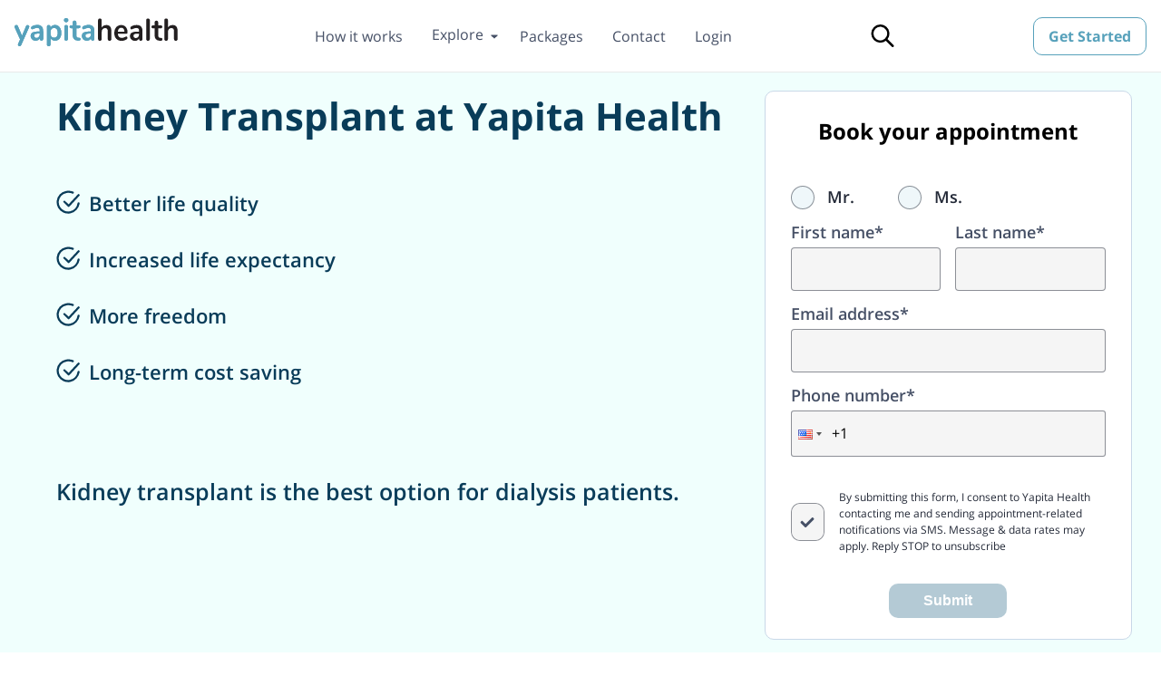

--- FILE ---
content_type: text/html; charset=utf-8
request_url: https://yapitahealth.com/en/treatments/kidney-transplant-procedure-risk-recovery-success-rate
body_size: 136627
content:
<!DOCTYPE html><html lang="en"><head><script></script><meta name="p:domain_verify" content="3ec43df27aa3dc56510e178926e06edd"/><script>
                (function(w,d,s,l,i){w[l]=w[l]||[];w[l].push({'gtm.start':
                new Date().getTime(),event:'gtm.js'});var f=d.getElementsByTagName(s)[0],
                j=d.createElement(s),dl=l!='dataLayer'?'&l='+l:'';j.async=true;j.src=
                'https://www.googletagmanager.com/gtm.js?id='+i+dl;f.parentNode.insertBefore(j,f);
                })(window,document,'script','dataLayer','GTM-TQKRR4P5');
              </script><script>
              setInterval( findTawkAndRemove, 100 );
              function findTawkAndRemove() {
                let parentElement= document.querySelector("iframe[title*=chat]:nth-child(2)");

                if ( parentElement ) {
                  let element = parentElement.contentDocument.querySelector("a[class*=tawk-branding]");

                  if ( element ) {
                    element.remove();
                  }
                }
              }
            </script><script>
                !function(f,b,e,v,n,t,s)
                {if(f.fbq)return;n=f.fbq=function(){n.callMethod?
                n.callMethod.apply(n,arguments):n.queue.push(arguments)};
                if(!f._fbq)f._fbq=n;n.push=n;n.loaded=!0;n.version='2.0';
                n.queue=[];t=b.createElement(e);t.async=!0;
                t.src=v;s=b.getElementsByTagName(e)[0];
                s.parentNode.insertBefore(t,s)}(window,document,'script',
                'https://connect.facebook.net/en_US/fbevents.js');
                fbq('init', '370952911555724');             </script><style>
                svg:not(:root).svg-inline--fa{overflow:visible}.svg-inline--fa{display:inline-block;font-size:inherit;height:1em;overflow:visible;vertical-align:-.125em}.svg-inline--fa.fa-lg{vertical-align:-.225em}.svg-inline--fa.fa-w-1{width:.0625em}.svg-inline--fa.fa-w-2{width:.125em}.svg-inline--fa.fa-w-3{width:.1875em}.svg-inline--fa.fa-w-4{width:.25em}.svg-inline--fa.fa-w-5{width:.3125em}.svg-inline--fa.fa-w-6{width:.375em}.svg-inline--fa.fa-w-7{width:.4375em}.svg-inline--fa.fa-w-8{width:.5em}.svg-inline--fa.fa-w-9{width:.5625em}.svg-inline--fa.fa-w-10{width:.625em}.svg-inline--fa.fa-w-11{width:.6875em}.svg-inline--fa.fa-w-12{width:.75em}.svg-inline--fa.fa-w-13{width:.8125em}.svg-inline--fa.fa-w-14{width:.875em}.svg-inline--fa.fa-w-15{width:.9375em}.svg-inline--fa.fa-w-16{width:1em}.svg-inline--fa.fa-w-17{width:1.0625em}.svg-inline--fa.fa-w-18{width:1.125em}.svg-inline--fa.fa-w-19{width:1.1875em}.svg-inline--fa.fa-w-20{width:1.25em}.svg-inline--fa.fa-pull-left{margin-right:.3em;width:auto}.svg-inline--fa.fa-pull-right{margin-left:.3em;width:auto}.svg-inline--fa.fa-border{height:1.5em}.svg-inline--fa.fa-li{width:2em}.svg-inline--fa.fa-fw{width:1.25em}.fa-layers svg.svg-inline--fa{bottom:0;left:0;margin:auto;position:absolute;right:0;top:0}.fa-layers{display:inline-block;height:1em;position:relative;text-align:center;vertical-align:-.125em;width:1em}.fa-layers svg.svg-inline--fa{-webkit-transform-origin:center center;transform-origin:center center}.fa-layers-counter,.fa-layers-text{display:inline-block;position:absolute;text-align:center}.fa-layers-text{left:50%;top:50%;-webkit-transform:translate(-50%,-50%);transform:translate(-50%,-50%);-webkit-transform-origin:center center;transform-origin:center center}.fa-layers-counter{background-color:#ff253a;border-radius:1em;-webkit-box-sizing:border-box;box-sizing:border-box;color:#fff;height:1.5em;line-height:1;max-width:5em;min-width:1.5em;overflow:hidden;padding:.25em;right:0;text-overflow:ellipsis;top:0;-webkit-transform:scale(.25);transform:scale(.25);-webkit-transform-origin:top right;transform-origin:top right}.fa-layers-bottom-right{bottom:0;right:0;top:auto;-webkit-transform:scale(.25);transform:scale(.25);-webkit-transform-origin:bottom right;transform-origin:bottom right}.fa-layers-bottom-left{bottom:0;left:0;right:auto;top:auto;-webkit-transform:scale(.25);transform:scale(.25);-webkit-transform-origin:bottom left;transform-origin:bottom left}.fa-layers-top-right{right:0;top:0;-webkit-transform:scale(.25);transform:scale(.25);-webkit-transform-origin:top right;transform-origin:top right}.fa-layers-top-left{left:0;right:auto;top:0;-webkit-transform:scale(.25);transform:scale(.25);-webkit-transform-origin:top left;transform-origin:top left}.fa-lg{font-size:1.33333em;line-height:.75em;vertical-align:-.0667em}.fa-xs{font-size:.75em}.fa-sm{font-size:.875em}.fa-1x{font-size:1em}.fa-2x{font-size:2em}.fa-3x{font-size:3em}.fa-4x{font-size:4em}.fa-5x{font-size:5em}.fa-6x{font-size:6em}.fa-7x{font-size:7em}.fa-8x{font-size:8em}.fa-9x{font-size:9em}.fa-10x{font-size:10em}.fa-fw{text-align:center;width:1.25em}.fa-ul{list-style-type:none;margin-left:2.5em;padding-left:0}.fa-ul>li{position:relative}.fa-li{left:-2em;position:absolute;text-align:center;width:2em;line-height:inherit}.fa-border{border:solid .08em #eee;border-radius:.1em;padding:.2em .25em .15em}.fa-pull-left{float:left}.fa-pull-right{float:right}.fa.fa-pull-left,.fab.fa-pull-left,.fal.fa-pull-left,.far.fa-pull-left,.fas.fa-pull-left{margin-right:.3em}.fa.fa-pull-right,.fab.fa-pull-right,.fal.fa-pull-right,.far.fa-pull-right,.fas.fa-pull-right{margin-left:.3em}.fa-spin{-webkit-animation:fa-spin 2s infinite linear;animation:fa-spin 2s infinite linear}.fa-pulse{-webkit-animation:fa-spin 1s infinite steps(8);animation:fa-spin 1s infinite steps(8)}@-webkit-keyframes fa-spin{0%{-webkit-transform:rotate(0);transform:rotate(0)}100%{-webkit-transform:rotate(360deg);transform:rotate(360deg)}}@keyframes fa-spin{0%{-webkit-transform:rotate(0);transform:rotate(0)}100%{-webkit-transform:rotate(360deg);transform:rotate(360deg)}}.fa-rotate-90{-webkit-transform:rotate(90deg);transform:rotate(90deg)}.fa-rotate-180{-webkit-transform:rotate(180deg);transform:rotate(180deg)}.fa-rotate-270{-webkit-transform:rotate(270deg);transform:rotate(270deg)}.fa-flip-horizontal{-webkit-transform:scale(-1,1);transform:scale(-1,1)}.fa-flip-vertical{-webkit-transform:scale(1,-1);transform:scale(1,-1)}.fa-flip-both,.fa-flip-horizontal.fa-flip-vertical{-webkit-transform:scale(-1,-1);transform:scale(-1,-1)}:root .fa-flip-both,:root .fa-flip-horizontal,:root .fa-flip-vertical,:root .fa-rotate-180,:root .fa-rotate-270,:root .fa-rotate-90{-webkit-filter:none;filter:none}.fa-stack{display:inline-block;height:2em;position:relative;width:2.5em}.fa-stack-1x,.fa-stack-2x{bottom:0;left:0;margin:auto;position:absolute;right:0;top:0}.svg-inline--fa.fa-stack-1x{height:1em;width:1.25em}.svg-inline--fa.fa-stack-2x{height:2em;width:2.5em}.fa-inverse{color:#fff}.sr-only{border:0;clip:rect(0,0,0,0);height:1px;margin:-1px;overflow:hidden;padding:0;position:absolute;width:1px}.sr-only-focusable:active,.sr-only-focusable:focus{clip:auto;height:auto;margin:0;overflow:visible;position:static;width:auto}
              </style><link rel="preconnect" href="https://fonts.gstatic.com" crossorigin=""/><link rel="dns-prefetch" href="https://fonts.googleapis.com"/><style>
              @font-face{font-family:Roboto;font-style:normal;font-weight:400;font-display:swap;src:local('Roboto'),local('Roboto-Regular'),url(https://fonts.gstatic.com/s/roboto/v20/KFOmCnqEu92Fr1Mu7GxKKTU1Kvnz.woff2) format('woff2');unicode-range:U+0100-024F,U+0259,U+1E00-1EFF,U+2020,U+20A0-20AB,U+20AD-20CF,U+2113,U+2C60-2C7F,U+A720-A7FF}@font-face{font-family:Roboto;font-style:normal;font-weight:400;font-display:swap;src:local('Roboto'),local('Roboto-Regular'),url(https://fonts.gstatic.com/s/roboto/v20/KFOmCnqEu92Fr1Mu4mxKKTU1Kg.woff2) format('woff2');unicode-range:U+0000-00FF,U+0131,U+0152-0153,U+02BB-02BC,U+02C6,U+02DA,U+02DC,U+2000-206F,U+2074,U+20AC,U+2122,U+2191,U+2193,U+2212,U+2215,U+FEFF,U+FFFD}
          </style><style>
                @font-face{font-family:'Open Sans';font-style:normal;font-weight:300;font-display:swap;src:local('Open Sans Light'),local('OpenSans-Light'),url(https://fonts.gstatic.com/s/opensans/v17/mem5YaGs126MiZpBA-UN_r8OXOhpKKSTj5PW.woff2) format('woff2');unicode-range:U+0100-024F,U+0259,U+1E00-1EFF,U+2020,U+20A0-20AB,U+20AD-20CF,U+2113,U+2C60-2C7F,U+A720-A7FF}@font-face{font-family:'Open Sans';font-style:normal;font-weight:300;font-display:swap;src:local('Open Sans Light'),local('OpenSans-Light'),url(https://fonts.gstatic.com/s/opensans/v17/mem5YaGs126MiZpBA-UN_r8OUuhpKKSTjw.woff2) format('woff2');unicode-range:U+0000-00FF,U+0131,U+0152-0153,U+02BB-02BC,U+02C6,U+02DA,U+02DC,U+2000-206F,U+2074,U+20AC,U+2122,U+2191,U+2193,U+2212,U+2215,U+FEFF,U+FFFD}@font-face{font-family:'Open Sans';font-style:normal;font-weight:400;font-display:swap;src:local('Open Sans Regular'),local('OpenSans-Regular'),url(https://fonts.gstatic.com/s/opensans/v17/mem8YaGs126MiZpBA-UFW50bf8pkAp6a.woff2) format('woff2');unicode-range:U+0100-024F,U+0259,U+1E00-1EFF,U+2020,U+20A0-20AB,U+20AD-20CF,U+2113,U+2C60-2C7F,U+A720-A7FF}@font-face{font-family:'Open Sans';font-style:normal;font-weight:400;font-display:swap;src:local('Open Sans Regular'),local('OpenSans-Regular'),url(https://fonts.gstatic.com/s/opensans/v17/mem8YaGs126MiZpBA-UFVZ0bf8pkAg.woff2) format('woff2');unicode-range:U+0000-00FF,U+0131,U+0152-0153,U+02BB-02BC,U+02C6,U+02DA,U+02DC,U+2000-206F,U+2074,U+20AC,U+2122,U+2191,U+2193,U+2212,U+2215,U+FEFF,U+FFFD}@font-face{font-family:'Open Sans';font-style:normal;font-weight:600;font-display:swap;src:local('Open Sans SemiBold'),local('OpenSans-SemiBold'),url(https://fonts.gstatic.com/s/opensans/v17/mem5YaGs126MiZpBA-UNirkOXOhpKKSTj5PW.woff2) format('woff2');unicode-range:U+0100-024F,U+0259,U+1E00-1EFF,U+2020,U+20A0-20AB,U+20AD-20CF,U+2113,U+2C60-2C7F,U+A720-A7FF}@font-face{font-family:'Open Sans';font-style:normal;font-weight:600;font-display:swap;src:local('Open Sans SemiBold'),local('OpenSans-SemiBold'),url(https://fonts.gstatic.com/s/opensans/v17/mem5YaGs126MiZpBA-UNirkOUuhpKKSTjw.woff2) format('woff2');unicode-range:U+0000-00FF,U+0131,U+0152-0153,U+02BB-02BC,U+02C6,U+02DA,U+02DC,U+2000-206F,U+2074,U+20AC,U+2122,U+2191,U+2193,U+2212,U+2215,U+FEFF,U+FFFD}@font-face{font-family:'Open Sans';font-style:normal;font-weight:700;font-display:swap;src:local('Open Sans Bold'),local('OpenSans-Bold'),url(https://fonts.gstatic.com/s/opensans/v17/mem5YaGs126MiZpBA-UN7rgOXOhpKKSTj5PW.woff2) format('woff2');unicode-range:U+0100-024F,U+0259,U+1E00-1EFF,U+2020,U+20A0-20AB,U+20AD-20CF,U+2113,U+2C60-2C7F,U+A720-A7FF}@font-face{font-family:'Open Sans';font-style:normal;font-weight:700;font-display:swap;src:local('Open Sans Bold'),local('OpenSans-Bold'),url(https://fonts.gstatic.com/s/opensans/v17/mem5YaGs126MiZpBA-UN7rgOUuhpKKSTjw.woff2) format('woff2');unicode-range:U+0000-00FF,U+0131,U+0152-0153,U+02BB-02BC,U+02C6,U+02DA,U+02DC,U+2000-206F,U+2074,U+20AC,U+2122,U+2191,U+2193,U+2212,U+2215,U+FEFF,U+FFFD}
            </style><style>
                @font-face{font-family:Raleway;font-style:normal;font-weight:300;font-display:swap;src:local('Raleway Light'),local('Raleway-Light'),url(https://fonts.gstatic.com/s/raleway/v14/1Ptrg8zYS_SKggPNwIYqWqhPANqczVsq4A.woff2) format('woff2');unicode-range:U+0100-024F,U+0259,U+1E00-1EFF,U+2020,U+20A0-20AB,U+20AD-20CF,U+2113,U+2C60-2C7F,U+A720-A7FF}@font-face{font-family:Raleway;font-style:normal;font-weight:300;font-display:swap;src:local('Raleway Light'),local('Raleway-Light'),url(https://fonts.gstatic.com/s/raleway/v14/1Ptrg8zYS_SKggPNwIYqWqZPANqczVs.woff2) format('woff2');unicode-range:U+0000-00FF,U+0131,U+0152-0153,U+02BB-02BC,U+02C6,U+02DA,U+02DC,U+2000-206F,U+2074,U+20AC,U+2122,U+2191,U+2193,U+2212,U+2215,U+FEFF,U+FFFD}@font-face{font-family:Raleway;font-style:normal;font-weight:400;font-display:swap;src:local('Raleway'),local('Raleway-Regular'),url(https://fonts.gstatic.com/s/raleway/v14/1Ptug8zYS_SKggPNyCMIT4ttDfCmxA.woff2) format('woff2');unicode-range:U+0100-024F,U+0259,U+1E00-1EFF,U+2020,U+20A0-20AB,U+20AD-20CF,U+2113,U+2C60-2C7F,U+A720-A7FF}@font-face{font-family:Raleway;font-style:normal;font-weight:400;font-display:swap;src:local('Raleway'),local('Raleway-Regular'),url(https://fonts.gstatic.com/s/raleway/v14/1Ptug8zYS_SKggPNyC0IT4ttDfA.woff2) format('woff2');unicode-range:U+0000-00FF,U+0131,U+0152-0153,U+02BB-02BC,U+02C6,U+02DA,U+02DC,U+2000-206F,U+2074,U+20AC,U+2122,U+2191,U+2193,U+2212,U+2215,U+FEFF,U+FFFD}@font-face{font-family:Raleway;font-style:normal;font-weight:500;font-display:swap;src:local('Raleway Medium'),local('Raleway-Medium'),url(https://fonts.gstatic.com/s/raleway/v14/1Ptrg8zYS_SKggPNwN4rWqhPANqczVsq4A.woff2) format('woff2');unicode-range:U+0100-024F,U+0259,U+1E00-1EFF,U+2020,U+20A0-20AB,U+20AD-20CF,U+2113,U+2C60-2C7F,U+A720-A7FF}@font-face{font-family:Raleway;font-style:normal;font-weight:500;font-display:swap;src:local('Raleway Medium'),local('Raleway-Medium'),url(https://fonts.gstatic.com/s/raleway/v14/1Ptrg8zYS_SKggPNwN4rWqZPANqczVs.woff2) format('woff2');unicode-range:U+0000-00FF,U+0131,U+0152-0153,U+02BB-02BC,U+02C6,U+02DA,U+02DC,U+2000-206F,U+2074,U+20AC,U+2122,U+2191,U+2193,U+2212,U+2215,U+FEFF,U+FFFD}@font-face{font-family:Raleway;font-style:normal;font-weight:600;font-display:swap;src:local('Raleway SemiBold'),local('Raleway-SemiBold'),url(https://fonts.gstatic.com/s/raleway/v14/1Ptrg8zYS_SKggPNwPIsWqhPANqczVsq4A.woff2) format('woff2');unicode-range:U+0100-024F,U+0259,U+1E00-1EFF,U+2020,U+20A0-20AB,U+20AD-20CF,U+2113,U+2C60-2C7F,U+A720-A7FF}@font-face{font-family:Raleway;font-style:normal;font-weight:600;font-display:swap;src:local('Raleway SemiBold'),local('Raleway-SemiBold'),url(https://fonts.gstatic.com/s/raleway/v14/1Ptrg8zYS_SKggPNwPIsWqZPANqczVs.woff2) format('woff2');unicode-range:U+0000-00FF,U+0131,U+0152-0153,U+02BB-02BC,U+02C6,U+02DA,U+02DC,U+2000-206F,U+2074,U+20AC,U+2122,U+2191,U+2193,U+2212,U+2215,U+FEFF,U+FFFD}@font-face{font-family:Raleway;font-style:normal;font-weight:700;font-display:swap;src:local('Raleway Bold'),local('Raleway-Bold'),url(https://fonts.gstatic.com/s/raleway/v14/1Ptrg8zYS_SKggPNwJYtWqhPANqczVsq4A.woff2) format('woff2');unicode-range:U+0100-024F,U+0259,U+1E00-1EFF,U+2020,U+20A0-20AB,U+20AD-20CF,U+2113,U+2C60-2C7F,U+A720-A7FF}@font-face{font-family:Raleway;font-style:normal;font-weight:700;font-display:swap;src:local('Raleway Bold'),local('Raleway-Bold'),url(https://fonts.gstatic.com/s/raleway/v14/1Ptrg8zYS_SKggPNwJYtWqZPANqczVs.woff2) format('woff2');unicode-range:U+0000-00FF,U+0131,U+0152-0153,U+02BB-02BC,U+02C6,U+02DA,U+02DC,U+2000-206F,U+2074,U+20AC,U+2122,U+2191,U+2193,U+2212,U+2215,U+FEFF,U+FFFD}
          </style><style>
                @font-face{font-family:Montserrat;font-style:normal;font-weight:100 900;font-display:swap;src:url(https://fonts.gstatic.com/s/montserrat/v29/JTUSjIg1_i6t8kCHKm459Wlhyw.woff2) format('woff2');unicode-range:U+0000-00FF,U+0131,U+0152-0153,U+02BB-02BC,U+02C6,U+02DA,U+02DC,U+0304,U+0308,U+0329,U+2000-206F,U+20AC,U+2122,U+2191,U+2193,U+2212,U+2215,U+FEFF,U+FFFD;}    </style><meta name="google-site-verification" content="X0WfDXiVNVeVBT8wX2FI8e24_HLqQvd1aRxZF7LyhcM"/><meta name="viewport" content="width=device-width"/><meta charSet="utf-8"/><meta content="en_IN" property="og:locale"/><link rel="apple-touch-icon" sizes="180x180" href="/apple-touch-icon.png"/><link rel="icon" type="image/png" sizes="32x32" href="/surgery/wp-content/uploads/fbrfg/favicon-32x32.png"/><link rel="icon" type="image/png" sizes="16x16" href="/surgery/wp-content/uploads/fbrfg/favicon-16x16.png"/><link rel="manifest" href="/surgery/wp-content/uploads/fbrfg/site.webmanifest"/><link rel="mask-icon" href="/static/images/logo-white.svg" color="#5bbad5"/><link rel="shortcut icon" href="/favicon.ico"/><link rel="icon" href="/favicon.ico"/><meta name="msapplication-TileColor" content="#da532c"/><meta name="msapplication-config" content="/surgery/wp-content/uploads/fbrfg/browserconfig.xml"/><script type="text/javascript">
              var openClass = 'open';

              window.onhashchange = function () {
                var domElementsToClose = document.querySelectorAll(':not([data-dropdown-label=""])');

                for (var i = 0; i < domElementsToClose.length; i++) {
                  var element = domElementsToClose[i];
                  if (element.className && element.className.length) element.className = element.className.replace(openClass, "");
                }
              };

              window.addEventListener('click', function (event) {
                var websiteDropdowns = document.querySelectorAll('.dropdown');
                var isParentsDropdown = false;

                if (!websiteDropdowns || websiteDropdowns.length < 1) return;
        
                for (var i = 0; i < websiteDropdowns.length; i++) {
                  var dropdown = websiteDropdowns[i];

                  if (dropdown.contains(event.target)) {
                    isParentsDropdown = true;
                  }
                }

                var isLink = !!event.target.href && event.target.href.length > 0;

                if ((isParentsDropdown && !isLink)) return null;

                var target = event.target;
                var isDatasetThere = target && target.dataset;
                var isParentNodeNewPresent = target && target.parentNode && target.parentNode.dataset;

                var isMarkedAsAnExempt = 
                  (isDatasetThere && target.dataset.preventDropdownToggle === "true") ||
                  (isParentNodeNewPresent && target.parentNode.dataset.preventDropdownToggle === "true");

                if (isMarkedAsAnExempt) return null;

                if (!isDatasetThere) return null;

                var label = target.dataset.dropdownLabel;

                var elementsToOpenNew = document.querySelectorAll(':not(.open)[data-dropdown-label="' + label + '"]');
                var domElementsToClose = document.querySelectorAll(':not([data-dropdown-label=""]):not([data-dropdown-label="' + label + '"]), .open[data-dropdown-label="' + label + '"]');

                for (var i = 0; i < elementsToOpenNew.length; i++) {
                  var element = elementsToOpenNew[i];
                  element.className += " " + openClass;
                }

                for (var i = 0; i < domElementsToClose.length; i++) {
                  var element = domElementsToClose[i];
                  if (element.className && element.className.length) element.className = element.className.replace(openClass, '');
                }
              });
            </script><title>Kidney Transplant: Procedure and Recovery - Yapita Health</title><meta name="robots" content="index,follow"/><meta name="description" content="Explore the types of kidney transplants - living donor and deceased donor transplants. Learn about the procedure, risks, recovery, and eligibility criteria."/><meta name="twitter:card" content="summary_large_image"/><meta name="twitter:site" content="@yapitahealth"/><meta name="twitter:creator" content="@yapitahealth"/><meta property="og:title" content="Kidney Transplant: Procedure and Recovery"/><meta property="og:description" content="Explore the types of kidney transplants - living donor and deceased donor transplants. Learn about the procedure, risks, recovery, and eligibility criteria."/><meta property="og:url" content="https://yapitahealth.com/en/treatments/kidney-transplant-procedure-risk-recovery-success-rate"/><meta property="og:image" content="https://yapita-production.s3.ap-south-1.amazonaws.com/images/yapita-health-og.jpg"/><meta property="og:image:alt" content="Yapita Health - Your Medical Partner"/><meta property="og:image:type" content="image/jpg"/><meta property="og:image:width" content="800"/><meta property="og:image:height" content="600"/><meta property="og:site_name" content="Yapita Health"/><link rel="canonical" href="https://yapitahealth.com/en/treatments/kidney-transplant-procedure-risk-recovery-success-rate"/><meta name="next-head-count" content="29"/><style data-href="/_next/static/css/1502553c70597eb9e42aeebf8f9bac8043c9cb0d_CSS.988af929.chunk.css">.react-tel-input{font-family:Roboto,sans-serif;font-size:15px;position:relative;width:100%}.react-tel-input :disabled{cursor:not-allowed}.react-tel-input .flag{width:16px;height:11px;background-image:url([data-uri])}.react-tel-input .ad{background-position:-16px 0}.react-tel-input .ae{background-position:-32px 0}.react-tel-input .af{background-position:-48px 0}.react-tel-input .ag{background-position:-64px 0}.react-tel-input .ai{background-position:-80px 0}.react-tel-input .al{background-position:-96px 0}.react-tel-input .am{background-position:-112px 0}.react-tel-input .ao{background-position:-128px 0}.react-tel-input .ar{background-position:-144px 0}.react-tel-input .as{background-position:-160px 0}.react-tel-input .at{background-position:-176px 0}.react-tel-input .au{background-position:-192px 0}.react-tel-input .aw{background-position:-208px 0}.react-tel-input .az{background-position:-224px 0}.react-tel-input .ba{background-position:-240px 0}.react-tel-input .bb{background-position:0 -11px}.react-tel-input .bd{background-position:-16px -11px}.react-tel-input .be{background-position:-32px -11px}.react-tel-input .bf{background-position:-48px -11px}.react-tel-input .bg{background-position:-64px -11px}.react-tel-input .bh{background-position:-80px -11px}.react-tel-input .bi{background-position:-96px -11px}.react-tel-input .bj{background-position:-112px -11px}.react-tel-input .bm{background-position:-128px -11px}.react-tel-input .bn{background-position:-144px -11px}.react-tel-input .bo{background-position:-160px -11px}.react-tel-input .br{background-position:-176px -11px}.react-tel-input .bs{background-position:-192px -11px}.react-tel-input .bt{background-position:-208px -11px}.react-tel-input .bw{background-position:-224px -11px}.react-tel-input .by{background-position:-240px -11px}.react-tel-input .bz{background-position:0 -22px}.react-tel-input .ca{background-position:-16px -22px}.react-tel-input .cd{background-position:-32px -22px}.react-tel-input .cf{background-position:-48px -22px}.react-tel-input .cg{background-position:-64px -22px}.react-tel-input .ch{background-position:-80px -22px}.react-tel-input .ci{background-position:-96px -22px}.react-tel-input .ck{background-position:-112px -22px}.react-tel-input .cl{background-position:-128px -22px}.react-tel-input .cm{background-position:-144px -22px}.react-tel-input .cn{background-position:-160px -22px}.react-tel-input .co{background-position:-176px -22px}.react-tel-input .cr{background-position:-192px -22px}.react-tel-input .cu{background-position:-208px -22px}.react-tel-input .cv{background-position:-224px -22px}.react-tel-input .cw{background-position:-240px -22px}.react-tel-input .cy{background-position:0 -33px}.react-tel-input .cz{background-position:-16px -33px}.react-tel-input .de{background-position:-32px -33px}.react-tel-input .dj{background-position:-48px -33px}.react-tel-input .dk{background-position:-64px -33px}.react-tel-input .dm{background-position:-80px -33px}.react-tel-input .do{background-position:-96px -33px}.react-tel-input .dz{background-position:-112px -33px}.react-tel-input .ec{background-position:-128px -33px}.react-tel-input .ee{background-position:-144px -33px}.react-tel-input .eg{background-position:-160px -33px}.react-tel-input .er{background-position:-176px -33px}.react-tel-input .es{background-position:-192px -33px}.react-tel-input .et{background-position:-208px -33px}.react-tel-input .fi{background-position:-224px -33px}.react-tel-input .fj{background-position:-240px -33px}.react-tel-input .fk{background-position:0 -44px}.react-tel-input .fm{background-position:-16px -44px}.react-tel-input .fo{background-position:-32px -44px}.react-tel-input .bl,.react-tel-input .fr,.react-tel-input .mf{background-position:-48px -44px}.react-tel-input .ga{background-position:-64px -44px}.react-tel-input .gb{background-position:-80px -44px}.react-tel-input .gd{background-position:-96px -44px}.react-tel-input .ge{background-position:-112px -44px}.react-tel-input .gf{background-position:-128px -44px}.react-tel-input .gh{background-position:-144px -44px}.react-tel-input .gi{background-position:-160px -44px}.react-tel-input .gl{background-position:-176px -44px}.react-tel-input .gm{background-position:-192px -44px}.react-tel-input .gn{background-position:-208px -44px}.react-tel-input .gp{background-position:-224px -44px}.react-tel-input .gq{background-position:-240px -44px}.react-tel-input .gr{background-position:0 -55px}.react-tel-input .gt{background-position:-16px -55px}.react-tel-input .gu{background-position:-32px -55px}.react-tel-input .gw{background-position:-48px -55px}.react-tel-input .gy{background-position:-64px -55px}.react-tel-input .hk{background-position:-80px -55px}.react-tel-input .hn{background-position:-96px -55px}.react-tel-input .hr{background-position:-112px -55px}.react-tel-input .ht{background-position:-128px -55px}.react-tel-input .hu{background-position:-144px -55px}.react-tel-input .id{background-position:-160px -55px}.react-tel-input .ie{background-position:-176px -55px}.react-tel-input .il{background-position:-192px -55px}.react-tel-input .in{background-position:-208px -55px}.react-tel-input .io{background-position:-224px -55px}.react-tel-input .iq{background-position:-240px -55px}.react-tel-input .ir{background-position:0 -66px}.react-tel-input .is{background-position:-16px -66px}.react-tel-input .it{background-position:-32px -66px}.react-tel-input .je{background-position:-144px -154px}.react-tel-input .jm{background-position:-48px -66px}.react-tel-input .jo{background-position:-64px -66px}.react-tel-input .jp{background-position:-80px -66px}.react-tel-input .ke{background-position:-96px -66px}.react-tel-input .kg{background-position:-112px -66px}.react-tel-input .kh{background-position:-128px -66px}.react-tel-input .ki{background-position:-144px -66px}.react-tel-input .xk{background-position:-128px -154px}.react-tel-input .km{background-position:-160px -66px}.react-tel-input .kn{background-position:-176px -66px}.react-tel-input .kp{background-position:-192px -66px}.react-tel-input .kr{background-position:-208px -66px}.react-tel-input .kw{background-position:-224px -66px}.react-tel-input .ky{background-position:-240px -66px}.react-tel-input .kz{background-position:0 -77px}.react-tel-input .la{background-position:-16px -77px}.react-tel-input .lb{background-position:-32px -77px}.react-tel-input .lc{background-position:-48px -77px}.react-tel-input .li{background-position:-64px -77px}.react-tel-input .lk{background-position:-80px -77px}.react-tel-input .lr{background-position:-96px -77px}.react-tel-input .ls{background-position:-112px -77px}.react-tel-input .lt{background-position:-128px -77px}.react-tel-input .lu{background-position:-144px -77px}.react-tel-input .lv{background-position:-160px -77px}.react-tel-input .ly{background-position:-176px -77px}.react-tel-input .ma{background-position:-192px -77px}.react-tel-input .mc{background-position:-208px -77px}.react-tel-input .md{background-position:-224px -77px}.react-tel-input .me{background-position:-112px -154px;height:12px}.react-tel-input .mg{background-position:0 -88px}.react-tel-input .mh{background-position:-16px -88px}.react-tel-input .mk{background-position:-32px -88px}.react-tel-input .ml{background-position:-48px -88px}.react-tel-input .mm{background-position:-64px -88px}.react-tel-input .mn{background-position:-80px -88px}.react-tel-input .mo{background-position:-96px -88px}.react-tel-input .mp{background-position:-112px -88px}.react-tel-input .mq{background-position:-128px -88px}.react-tel-input .mr{background-position:-144px -88px}.react-tel-input .ms{background-position:-160px -88px}.react-tel-input .mt{background-position:-176px -88px}.react-tel-input .mu{background-position:-192px -88px}.react-tel-input .mv{background-position:-208px -88px}.react-tel-input .mw{background-position:-224px -88px}.react-tel-input .mx{background-position:-240px -88px}.react-tel-input .my{background-position:0 -99px}.react-tel-input .mz{background-position:-16px -99px}.react-tel-input .na{background-position:-32px -99px}.react-tel-input .nc{background-position:-48px -99px}.react-tel-input .ne{background-position:-64px -99px}.react-tel-input .nf{background-position:-80px -99px}.react-tel-input .ng{background-position:-96px -99px}.react-tel-input .ni{background-position:-112px -99px}.react-tel-input .bq,.react-tel-input .nl{background-position:-128px -99px}.react-tel-input .no{background-position:-144px -99px}.react-tel-input .np{background-position:-160px -99px}.react-tel-input .nr{background-position:-176px -99px}.react-tel-input .nu{background-position:-192px -99px}.react-tel-input .nz{background-position:-208px -99px}.react-tel-input .om{background-position:-224px -99px}.react-tel-input .pa{background-position:-240px -99px}.react-tel-input .pe{background-position:0 -110px}.react-tel-input .pf{background-position:-16px -110px}.react-tel-input .pg{background-position:-32px -110px}.react-tel-input .ph{background-position:-48px -110px}.react-tel-input .pk{background-position:-64px -110px}.react-tel-input .pl{background-position:-80px -110px}.react-tel-input .pm{background-position:-96px -110px}.react-tel-input .pr{background-position:-112px -110px}.react-tel-input .ps{background-position:-128px -110px}.react-tel-input .pt{background-position:-144px -110px}.react-tel-input .pw{background-position:-160px -110px}.react-tel-input .py{background-position:-176px -110px}.react-tel-input .qa{background-position:-192px -110px}.react-tel-input .re{background-position:-208px -110px}.react-tel-input .ro{background-position:-224px -110px}.react-tel-input .rs{background-position:-240px -110px}.react-tel-input .ru{background-position:0 -121px}.react-tel-input .rw{background-position:-16px -121px}.react-tel-input .sa{background-position:-32px -121px}.react-tel-input .sb{background-position:-48px -121px}.react-tel-input .sc{background-position:-64px -121px}.react-tel-input .sd{background-position:-80px -121px}.react-tel-input .se{background-position:-96px -121px}.react-tel-input .sg{background-position:-112px -121px}.react-tel-input .sh{background-position:-128px -121px}.react-tel-input .si{background-position:-144px -121px}.react-tel-input .sk{background-position:-160px -121px}.react-tel-input .sl{background-position:-176px -121px}.react-tel-input .sm{background-position:-192px -121px}.react-tel-input .sn{background-position:-208px -121px}.react-tel-input .so{background-position:-224px -121px}.react-tel-input .sr{background-position:-240px -121px}.react-tel-input .ss{background-position:0 -132px}.react-tel-input .st{background-position:-16px -132px}.react-tel-input .sv{background-position:-32px -132px}.react-tel-input .sx{background-position:-48px -132px}.react-tel-input .sy{background-position:-64px -132px}.react-tel-input .sz{background-position:-80px -132px}.react-tel-input .tc{background-position:-96px -132px}.react-tel-input .td{background-position:-112px -132px}.react-tel-input .tg{background-position:-128px -132px}.react-tel-input .th{background-position:-144px -132px}.react-tel-input .tj{background-position:-160px -132px}.react-tel-input .tk{background-position:-176px -132px}.react-tel-input .tl{background-position:-192px -132px}.react-tel-input .tm{background-position:-208px -132px}.react-tel-input .tn{background-position:-224px -132px}.react-tel-input .to{background-position:-240px -132px}.react-tel-input .tr{background-position:0 -143px}.react-tel-input .tt{background-position:-16px -143px}.react-tel-input .tv{background-position:-32px -143px}.react-tel-input .tw{background-position:-48px -143px}.react-tel-input .tz{background-position:-64px -143px}.react-tel-input .ua{background-position:-80px -143px}.react-tel-input .ug{background-position:-96px -143px}.react-tel-input .us{background-position:-112px -143px}.react-tel-input .uy{background-position:-128px -143px}.react-tel-input .uz{background-position:-144px -143px}.react-tel-input .va{background-position:-160px -143px}.react-tel-input .vc{background-position:-176px -143px}.react-tel-input .ve{background-position:-192px -143px}.react-tel-input .vg{background-position:-208px -143px}.react-tel-input .vi{background-position:-224px -143px}.react-tel-input .vn{background-position:-240px -143px}.react-tel-input .vu{background-position:0 -154px}.react-tel-input .wf{background-position:-16px -154px}.react-tel-input .ws{background-position:-32px -154px}.react-tel-input .ye{background-position:-48px -154px}.react-tel-input .za{background-position:-64px -154px}.react-tel-input .zm{background-position:-80px -154px}.react-tel-input .zw{background-position:-96px -154px}.react-tel-input *{box-sizing:border-box;-moz-box-sizing:border-box}.react-tel-input .hide{display:none}.react-tel-input .v-hide{visibility:hidden}.react-tel-input .form-control{position:relative;font-size:14px;letter-spacing:.01rem;margin-top:0!important;margin-bottom:0!important;padding-left:48px;margin-left:0;background:#fff;border:1px solid #cacaca;border-radius:5px;line-height:25px;height:35px;width:300px;outline:none}.react-tel-input .form-control.invalid-number,.react-tel-input .form-control.invalid-number:focus{background-color:#faf0f0;border:1px solid #d79f9f;border-left-color:#cacaca}.react-tel-input .flag-dropdown{position:absolute;top:0;bottom:0;padding:0;background-color:#f5f5f5;border:1px solid #cacaca;border-radius:3px 0 0 3px}.react-tel-input .flag-dropdown:focus,.react-tel-input .flag-dropdown:hover{cursor:pointer}.react-tel-input .flag-dropdown.invalid-number{border-color:#d79f9f}.react-tel-input .flag-dropdown.open{z-index:2}.react-tel-input .flag-dropdown.open,.react-tel-input .flag-dropdown.open .selected-flag{background:#fff;border-radius:3px 0 0 0}.react-tel-input input[disabled]+.flag-dropdown:hover{cursor:default}.react-tel-input input[disabled]+.flag-dropdown:hover .selected-flag{background-color:transparent}.react-tel-input .selected-flag{outline:none;position:relative;width:38px;height:100%;padding:0 0 0 8px;border-radius:3px 0 0 3px}.react-tel-input .selected-flag:focus,.react-tel-input .selected-flag:hover{background-color:#fff}.react-tel-input .selected-flag .flag{position:absolute;top:50%;margin-top:-5px}.react-tel-input .selected-flag .arrow{position:relative;top:50%;margin-top:-2px;left:20px;width:0;height:0;border-left:3px solid transparent;border-right:3px solid transparent;border-top:4px solid #555}.react-tel-input .selected-flag .arrow.up{border-top:none;border-bottom:4px solid #555}.react-tel-input .country-list{outline:none;z-index:1;list-style:none;position:absolute;padding:0;margin:10px 0 10px -1px;box-shadow:1px 2px 10px rgba(0,0,0,.35);background-color:#fff;width:300px;max-height:200px;overflow-y:scroll;border-radius:0 0 3px 3px}.react-tel-input .country-list .flag{display:inline-block}.react-tel-input .country-list .divider{padding-bottom:5px;margin-bottom:5px;border-bottom:1px solid #ccc}.react-tel-input .country-list .country{padding:7px 9px}.react-tel-input .country-list .country .dial-code{color:#6b6b6b}.react-tel-input .country-list .country.highlight,.react-tel-input .country-list .country:hover{background-color:#f1f1f1}.react-tel-input .country-list .flag{margin-right:7px;margin-top:2px}.react-tel-input .country-list .country-name{margin-right:6px}.react-tel-input .country-list .search{position:sticky;top:0;background-color:#fff;padding:10px 0 6px 10px}.react-tel-input .country-list .search-emoji{font-size:15px}.react-tel-input .country-list .search-box{border:1px solid #cacaca;border-radius:3px;font-size:15px;line-height:15px;margin-left:6px;padding:3px 8px 5px;outline:none}.react-tel-input .country-list .no-entries-message{padding:7px 10px 11px;opacity:.7}.react-tel-input .invalid-number-message{color:#de0000}.react-tel-input .invalid-number-message,.react-tel-input .special-label{position:absolute;z-index:1;font-size:13px;left:46px;top:-8px;background:#fff;padding:0 2px}.react-tel-input .special-label{display:none;white-space:nowrap}
/*# sourceMappingURL=1502553c70597eb9e42aeebf8f9bac8043c9cb0d_CSS.988af929.chunk.css.map*/</style><style data-href="/_next/static/css/styles.0ad4382e.chunk.css">.rnc__notification-container--bottom-center,.rnc__notification-container--bottom-full,.rnc__notification-container--bottom-left,.rnc__notification-container--bottom-right,.rnc__notification-container--center,.rnc__notification-container--top-center,.rnc__notification-container--top-full,.rnc__notification-container--top-left,.rnc__notification-container--top-right{min-width:325px;pointer-events:all;position:absolute}.rnc__notification-container--bottom-center,.rnc__notification-container--center,.rnc__notification-container--top-center{align-items:center;display:flex;flex-direction:column;justify-content:center;left:calc(50% - 175px);max-width:350px}.rnc__notification-container--center{height:100%;pointer-events:none;top:20px}.rnc__notification-container--bottom-full,.rnc__notification-container--top-full{min-width:100%;width:100%}.rnc__notification-container--bottom-full{bottom:0}.rnc__util--flex-center{align-items:center;display:flex;flex-direction:column;justify-content:center;min-width:325px;pointer-events:all}.rnc__notification-container--top-center{top:20px}.rnc__notification-container--bottom-center{bottom:20px}.rnc__notification-container--top-left{left:20px;top:20px}.rnc__notification-container--top-right{right:20px;top:20px}.rnc__notification-container--bottom-left{bottom:20px;left:20px}.rnc__notification-container--bottom-right{bottom:20px;right:20px}.rnc__notification-container--mobile-bottom,.rnc__notification-container--mobile-top{pointer-events:all;position:absolute}.rnc__notification-container--mobile-top{left:20px;right:20px;top:20px}.rnc__notification-container--mobile-bottom{bottom:20px;left:20px;margin-bottom:-15px;right:20px}.rnc__notification-item--default{background-color:#007bff;border-left:8px solid #0562c7}.rnc__notification-item--default .rnc__notification-timer{background-color:#007bff}.rnc__notification-item--default .rnc__notification-timer-filler{background-color:#fff}.rnc__notification-item--default .rnc__notification-close-mark{background-color:#007bff}.rnc__notification-item--success{background-color:#28a745;border-left:8px solid #1f8838}.rnc__notification-item--success .rnc__notification-timer{background-color:#28a745}.rnc__notification-item--success .rnc__notification-timer-filler{background-color:#fff}.rnc__notification-item--success .rnc__notification-close-mark{background-color:#28a745}.rnc__notification-item--danger{background-color:#dc3545;border-left:8px solid #bd1120}.rnc__notification-item--danger .rnc__notification-timer{background-color:#dc3545}.rnc__notification-item--danger .rnc__notification-timer-filler{background-color:#fff}.rnc__notification-item--danger .rnc__notification-close-mark{background-color:#dc3545}.rnc__notification-item--info{background-color:#17a2b8;border-left:8px solid #138b9e}.rnc__notification-item--info .rnc__notification-timer{background-color:#17a2b8}.rnc__notification-item--info .rnc__notification-timer-filler{background-color:#fff}.rnc__notification-item--info .rnc__notification-close-mark{background-color:#17a2b8}.rnc__notification-item--warning{background-color:#eab000;border-left:8px solid #ce9c09}.rnc__notification-item--warning .rnc__notification-timer{background-color:#eab000}.rnc__notification-item--warning .rnc__notification-timer-filler{background-color:#fff}.rnc__notification-item--warning .rnc__notification-close-mark{background-color:#eab000}.rnc__notification-item--awesome{background-color:#685dc3;border-left:8px solid #4c3fb1}.rnc__notification-item--awesome .rnc__notification-timer{background-color:#685dc3}.rnc__notification-item--awesome .rnc__notification-timer-filler{background-color:#fff}.rnc__notification-item--awesome .rnc__notification-close-mark{background-color:#685dc3}@keyframes timer{0%{width:100%}to{width:0}}.rnc__base{height:100%;pointer-events:none;position:fixed;width:100%;z-index:9000}.rnc__notification-item{border-radius:3px;box-shadow:1px 3px 4px rgba(0,0,0,.2);cursor:pointer;display:flex;margin-bottom:15px;position:relative}.rnc__notification-container--bottom-full .rnc__notification-item,.rnc__notification-container--top-full .rnc__notification-item{border-radius:0;margin-bottom:0}.rnc__notification-container--bottom-full .rnc__notification,.rnc__notification-container--top-full .rnc__notification{width:100%!important}.rnc__notification-timer{margin-top:10px;width:100%}.rnc__notification-timer,.rnc__notification-timer-filler{border-radius:5px;height:3px}.rnc__notification-title{color:#fff;font-size:14px;font-weight:700;margin-bottom:5px;margin-top:5px}.rnc__notification-message{word-wrap:break-word;color:#fff;font-size:14px;line-height:150%;margin-bottom:0;margin-top:0;max-width:calc(100% - 15px)}.rnc__notification-content{display:inline-block;padding:8px 15px;width:100%}.rnc__notification-close-mark{border-radius:50%;display:inline-block;height:18px;position:absolute;right:10px;top:10px;width:18px}.rnc__notification-close-mark:after{color:#fff;content:"\D7";font-size:12px;left:50%;position:absolute;top:50%;transform:translate(-50%,-50%)}.rnc__notification-container--mobile-bottom .notification,.rnc__notification-container--mobile-bottom .rnc__notification-item,.rnc__notification-container--mobile-top .notification,.rnc__notification-container--mobile-top .rnc__notification-item{max-width:100%;width:100%}.rnc__notification-container--bottom-right .notification,.rnc__notification-container--top-right .notification{margin-left:auto}.rnc__notification-container--bottom-left .notification,.rnc__notification-container--top-left .notification{margin-right:auto}.rnc__notification-container--mobile-bottom .notification,.rnc__notification-container--mobile-top .notification{margin-left:auto;margin-right:auto}.lazy-load-image-background.blur{filter:blur(15px)}.lazy-load-image-background.blur.lazy-load-image-loaded{filter:blur(0);transition:filter .3s}.lazy-load-image-background.blur>img{opacity:0}.lazy-load-image-background.blur.lazy-load-image-loaded>img{opacity:1;transition:opacity .3s}@font-face{font-family:swiper-icons;src:url("data:application/font-woff;charset=utf-8;base64, [base64]//wADZ2x5ZgAAAywAAADMAAAD2MHtryVoZWFkAAABbAAAADAAAAA2E2+eoWhoZWEAAAGcAAAAHwAAACQC9gDzaG10eAAAAigAAAAZAAAArgJkABFsb2NhAAAC0AAAAFoAAABaFQAUGG1heHAAAAG8AAAAHwAAACAAcABAbmFtZQAAA/gAAAE5AAACXvFdBwlwb3N0AAAFNAAAAGIAAACE5s74hXjaY2BkYGAAYpf5Hu/j+W2+MnAzMYDAzaX6QjD6/4//Bxj5GA8AuRwMYGkAPywL13jaY2BkYGA88P8Agx4j+/8fQDYfA1AEBWgDAIB2BOoAeNpjYGRgYNBh4GdgYgABEMnIABJzYNADCQAACWgAsQB42mNgYfzCOIGBlYGB0YcxjYGBwR1Kf2WQZGhhYGBiYGVmgAFGBiQQkOaawtDAoMBQxXjg/wEGPcYDDA4wNUA2CCgwsAAAO4EL6gAAeNpj2M0gyAACqxgGNWBkZ2D4/wMA+xkDdgAAAHjaY2BgYGaAYBkGRgYQiAHyGMF8FgYHIM3DwMHABGQrMOgyWDLEM1T9/w8UBfEMgLzE////P/5//f/V/xv+r4eaAAeMbAxwIUYmIMHEgKYAYjUcsDAwsLKxc3BycfPw8jEQA/[base64]/uznmfPFBNODM2K7MTQ45YEAZqGP81AmGGcF3iPqOop0r1SPTaTbVkfUe4HXj97wYE+yNwWYxwWu4v1ugWHgo3S1XdZEVqWM7ET0cfnLGxWfkgR42o2PvWrDMBSFj/IHLaF0zKjRgdiVMwScNRAoWUoH78Y2icB/yIY09An6AH2Bdu/UB+yxopYshQiEvnvu0dURgDt8QeC8PDw7Fpji3fEA4z/PEJ6YOB5hKh4dj3EvXhxPqH/SKUY3rJ7srZ4FZnh1PMAtPhwP6fl2PMJMPDgeQ4rY8YT6Gzao0eAEA409DuggmTnFnOcSCiEiLMgxCiTI6Cq5DZUd3Qmp10vO0LaLTd2cjN4fOumlc7lUYbSQcZFkutRG7g6JKZKy0RmdLY680CDnEJ+UMkpFFe1RN7nxdVpXrC4aTtnaurOnYercZg2YVmLN/d/gczfEimrE/fs/bOuq29Zmn8tloORaXgZgGa78yO9/cnXm2BpaGvq25Dv9S4E9+5SIc9PqupJKhYFSSl47+Qcr1mYNAAAAeNptw0cKwkAAAMDZJA8Q7OUJvkLsPfZ6zFVERPy8qHh2YER+3i/BP83vIBLLySsoKimrqKqpa2hp6+jq6RsYGhmbmJqZSy0sraxtbO3sHRydnEMU4uR6yx7JJXveP7WrDycAAAAAAAH//wACeNpjYGRgYOABYhkgZgJCZgZNBkYGLQZtIJsFLMYAAAw3ALgAeNolizEKgDAQBCchRbC2sFER0YD6qVQiBCv/H9ezGI6Z5XBAw8CBK/m5iQQVauVbXLnOrMZv2oLdKFa8Pjuru2hJzGabmOSLzNMzvutpB3N42mNgZGBg4GKQYzBhYMxJLMlj4GBgAYow/P/PAJJhLM6sSoWKfWCAAwDAjgbRAAB42mNgYGBkAIIbCZo5IPrmUn0hGA0AO8EFTQAA") format("woff");font-weight:400;font-style:normal}:root{--swiper-theme-color:#007aff}.swiper-container{margin-left:auto;margin-right:auto;position:relative;overflow:hidden;list-style:none;padding:0;z-index:1}.swiper-container-vertical>.swiper-wrapper{flex-direction:column}.swiper-wrapper{position:relative;width:100%;height:100%;z-index:1;display:flex;transition-property:transform;box-sizing:content-box}.swiper-container-android .swiper-slide,.swiper-wrapper{transform:translateZ(0)}.swiper-container-multirow>.swiper-wrapper{flex-wrap:wrap}.swiper-container-multirow-column>.swiper-wrapper{flex-wrap:wrap;flex-direction:column}.swiper-container-free-mode>.swiper-wrapper{transition-timing-function:ease-out;margin:0 auto}.swiper-container-pointer-events{touch-action:pan-y}.swiper-container-pointer-events.swiper-container-vertical{touch-action:pan-x}.swiper-slide{flex-shrink:0;width:100%;height:100%;position:relative;transition-property:transform}.swiper-slide-invisible-blank{visibility:hidden}.swiper-container-autoheight,.swiper-container-autoheight .swiper-slide{height:auto}.swiper-container-autoheight .swiper-wrapper{align-items:flex-start;transition-property:transform,height}.swiper-container-3d{perspective:1200px}.swiper-container-3d .swiper-cube-shadow,.swiper-container-3d .swiper-slide,.swiper-container-3d .swiper-slide-shadow-bottom,.swiper-container-3d .swiper-slide-shadow-left,.swiper-container-3d .swiper-slide-shadow-right,.swiper-container-3d .swiper-slide-shadow-top,.swiper-container-3d .swiper-wrapper{transform-style:preserve-3d}.swiper-container-3d .swiper-slide-shadow-bottom,.swiper-container-3d .swiper-slide-shadow-left,.swiper-container-3d .swiper-slide-shadow-right,.swiper-container-3d .swiper-slide-shadow-top{position:absolute;left:0;top:0;width:100%;height:100%;pointer-events:none;z-index:10}.swiper-container-3d .swiper-slide-shadow-left{background-image:linear-gradient(270deg,rgba(0,0,0,.5),transparent)}.swiper-container-3d .swiper-slide-shadow-right{background-image:linear-gradient(90deg,rgba(0,0,0,.5),transparent)}.swiper-container-3d .swiper-slide-shadow-top{background-image:linear-gradient(0deg,rgba(0,0,0,.5),transparent)}.swiper-container-3d .swiper-slide-shadow-bottom{background-image:linear-gradient(180deg,rgba(0,0,0,.5),transparent)}.swiper-container-css-mode>.swiper-wrapper{overflow:auto;scrollbar-width:none;-ms-overflow-style:none}.swiper-container-css-mode>.swiper-wrapper::-webkit-scrollbar{display:none}.swiper-container-css-mode>.swiper-wrapper>.swiper-slide{scroll-snap-align:start start}.swiper-container-horizontal.swiper-container-css-mode>.swiper-wrapper{scroll-snap-type:x mandatory}.swiper-container-vertical.swiper-container-css-mode>.swiper-wrapper{scroll-snap-type:y mandatory}:root{--swiper-navigation-size:44px}.swiper-button-next,.swiper-button-prev{position:absolute;top:50%;width:calc(var(--swiper-navigation-size) / 44 * 27);height:var(--swiper-navigation-size);margin-top:calc(0px - (var(--swiper-navigation-size) / 2));z-index:10;cursor:pointer;display:flex;align-items:center;justify-content:center;color:var(--swiper-navigation-color,var(--swiper-theme-color))}.swiper-button-next.swiper-button-disabled,.swiper-button-prev.swiper-button-disabled{opacity:.35;cursor:auto;pointer-events:none}.swiper-button-next:after,.swiper-button-prev:after{font-family:swiper-icons;font-size:var(--swiper-navigation-size);text-transform:none!important;letter-spacing:0;text-transform:none;font-variant:normal;line-height:1}.swiper-button-prev,.swiper-container-rtl .swiper-button-next{left:10px;right:auto}.swiper-button-prev:after,.swiper-container-rtl .swiper-button-next:after{content:"prev"}.swiper-button-next,.swiper-container-rtl .swiper-button-prev{right:10px;left:auto}.swiper-button-next:after,.swiper-container-rtl .swiper-button-prev:after{content:"next"}.swiper-button-next.swiper-button-white,.swiper-button-prev.swiper-button-white{--swiper-navigation-color:#fff}.swiper-button-next.swiper-button-black,.swiper-button-prev.swiper-button-black{--swiper-navigation-color:#000}.swiper-button-lock{display:none}.swiper-pagination{position:absolute;text-align:center;transition:opacity .3s;transform:translateZ(0);z-index:10}.swiper-pagination.swiper-pagination-hidden{opacity:0}.swiper-container-horizontal>.swiper-pagination-bullets,.swiper-pagination-custom,.swiper-pagination-fraction{bottom:10px;left:0;width:100%}.swiper-pagination-bullets-dynamic{overflow:hidden;font-size:0}.swiper-pagination-bullets-dynamic .swiper-pagination-bullet{transform:scale(.33);position:relative}.swiper-pagination-bullets-dynamic .swiper-pagination-bullet-active,.swiper-pagination-bullets-dynamic .swiper-pagination-bullet-active-main{transform:scale(1)}.swiper-pagination-bullets-dynamic .swiper-pagination-bullet-active-prev{transform:scale(.66)}.swiper-pagination-bullets-dynamic .swiper-pagination-bullet-active-prev-prev{transform:scale(.33)}.swiper-pagination-bullets-dynamic .swiper-pagination-bullet-active-next{transform:scale(.66)}.swiper-pagination-bullets-dynamic .swiper-pagination-bullet-active-next-next{transform:scale(.33)}.swiper-pagination-bullet{width:8px;height:8px;display:inline-block;border-radius:50%;background:#000;opacity:.2}button.swiper-pagination-bullet{border:none;margin:0;padding:0;box-shadow:none;-webkit-appearance:none;appearance:none}.swiper-pagination-clickable .swiper-pagination-bullet{cursor:pointer}.swiper-pagination-bullet:only-child{display:none!important}.swiper-pagination-bullet-active{opacity:1;background:var(--swiper-pagination-color,var(--swiper-theme-color))}.swiper-container-vertical>.swiper-pagination-bullets{right:10px;top:50%;transform:translate3d(0,-50%,0)}.swiper-container-vertical>.swiper-pagination-bullets .swiper-pagination-bullet{margin:6px 0;display:block}.swiper-container-vertical>.swiper-pagination-bullets.swiper-pagination-bullets-dynamic{top:50%;transform:translateY(-50%);width:8px}.swiper-container-vertical>.swiper-pagination-bullets.swiper-pagination-bullets-dynamic .swiper-pagination-bullet{display:inline-block;transition:transform .2s,top .2s}.swiper-container-horizontal>.swiper-pagination-bullets .swiper-pagination-bullet{margin:0 4px}.swiper-container-horizontal>.swiper-pagination-bullets.swiper-pagination-bullets-dynamic{left:50%;transform:translateX(-50%);white-space:nowrap}.swiper-container-horizontal>.swiper-pagination-bullets.swiper-pagination-bullets-dynamic .swiper-pagination-bullet{transition:transform .2s,left .2s}.swiper-container-horizontal.swiper-container-rtl>.swiper-pagination-bullets-dynamic .swiper-pagination-bullet{transition:transform .2s,right .2s}.swiper-pagination-progressbar{background:rgba(0,0,0,.25);position:absolute}.swiper-pagination-progressbar .swiper-pagination-progressbar-fill{background:var(--swiper-pagination-color,var(--swiper-theme-color));position:absolute;left:0;top:0;width:100%;height:100%;transform:scale(0);transform-origin:left top}.swiper-container-rtl .swiper-pagination-progressbar .swiper-pagination-progressbar-fill{transform-origin:right top}.swiper-container-horizontal>.swiper-pagination-progressbar,.swiper-container-vertical>.swiper-pagination-progressbar.swiper-pagination-progressbar-opposite{width:100%;height:4px;left:0;top:0}.swiper-container-horizontal>.swiper-pagination-progressbar.swiper-pagination-progressbar-opposite,.swiper-container-vertical>.swiper-pagination-progressbar{width:4px;height:100%;left:0;top:0}.swiper-pagination-white{--swiper-pagination-color:#fff}.swiper-pagination-black{--swiper-pagination-color:#000}.swiper-pagination-lock{display:none}.swiper-scrollbar{border-radius:10px;position:relative;-ms-touch-action:none;background:rgba(0,0,0,.1)}.swiper-container-horizontal>.swiper-scrollbar{position:absolute;left:1%;bottom:3px;z-index:50;height:5px;width:98%}.swiper-container-vertical>.swiper-scrollbar{position:absolute;right:3px;top:1%;z-index:50;width:5px;height:98%}.swiper-scrollbar-drag{height:100%;width:100%;position:relative;background:rgba(0,0,0,.5);border-radius:10px;left:0;top:0}.swiper-scrollbar-cursor-drag{cursor:move}.swiper-scrollbar-lock{display:none}.swiper-zoom-container{width:100%;height:100%;display:flex;justify-content:center;align-items:center;text-align:center}.swiper-zoom-container>canvas,.swiper-zoom-container>img,.swiper-zoom-container>svg{max-width:100%;max-height:100%;object-fit:contain}.swiper-slide-zoomed{cursor:move}.swiper-lazy-preloader{width:42px;height:42px;position:absolute;left:50%;top:50%;margin-left:-21px;margin-top:-21px;z-index:10;transform-origin:50%;animation:swiper-preloader-spin 1s linear infinite;box-sizing:border-box;border-radius:50%;border:4px solid var(--swiper-preloader-color,var(--swiper-theme-color));border-top:4px solid transparent}.swiper-lazy-preloader-white{--swiper-preloader-color:#fff}.swiper-lazy-preloader-black{--swiper-preloader-color:#000}@keyframes swiper-preloader-spin{to{transform:rotate(1turn)}}.swiper-container .swiper-notification{position:absolute;left:0;top:0;pointer-events:none;opacity:0;z-index:-1000}.swiper-container-fade.swiper-container-free-mode .swiper-slide{transition-timing-function:ease-out}.swiper-container-fade .swiper-slide{pointer-events:none;transition-property:opacity}.swiper-container-fade .swiper-slide .swiper-slide{pointer-events:none}.swiper-container-fade .swiper-slide-active,.swiper-container-fade .swiper-slide-active .swiper-slide-active{pointer-events:auto}.swiper-container-cube{overflow:visible}.swiper-container-cube .swiper-slide{pointer-events:none;-webkit-backface-visibility:hidden;backface-visibility:hidden;z-index:1;visibility:hidden;transform-origin:0 0;width:100%;height:100%}.swiper-container-cube .swiper-slide .swiper-slide{pointer-events:none}.swiper-container-cube.swiper-container-rtl .swiper-slide{transform-origin:100% 0}.swiper-container-cube .swiper-slide-active,.swiper-container-cube .swiper-slide-active .swiper-slide-active{pointer-events:auto}.swiper-container-cube .swiper-slide-active,.swiper-container-cube .swiper-slide-next,.swiper-container-cube .swiper-slide-next+.swiper-slide,.swiper-container-cube .swiper-slide-prev{pointer-events:auto;visibility:visible}.swiper-container-cube .swiper-slide-shadow-bottom,.swiper-container-cube .swiper-slide-shadow-left,.swiper-container-cube .swiper-slide-shadow-right,.swiper-container-cube .swiper-slide-shadow-top{z-index:0;-webkit-backface-visibility:hidden;backface-visibility:hidden}.swiper-container-cube .swiper-cube-shadow{position:absolute;left:0;bottom:0;width:100%;height:100%;opacity:.6;z-index:0}.swiper-container-cube .swiper-cube-shadow:before{content:"";background:#000;position:absolute;left:0;top:0;bottom:0;right:0;filter:blur(50px)}.swiper-container-flip{overflow:visible}.swiper-container-flip .swiper-slide{pointer-events:none;-webkit-backface-visibility:hidden;backface-visibility:hidden;z-index:1}.swiper-container-flip .swiper-slide .swiper-slide{pointer-events:none}.swiper-container-flip .swiper-slide-active,.swiper-container-flip .swiper-slide-active .swiper-slide-active{pointer-events:auto}.swiper-container-flip .swiper-slide-shadow-bottom,.swiper-container-flip .swiper-slide-shadow-left,.swiper-container-flip .swiper-slide-shadow-right,.swiper-container-flip .swiper-slide-shadow-top{z-index:0;-webkit-backface-visibility:hidden;backface-visibility:hidden}.carousel.carousel-slider .control-arrow,.carousel .control-arrow{-webkit-transition:all .25s ease-in;-moz-transition:all .25s ease-in;-ms-transition:all .25s ease-in;-o-transition:all .25s ease-in;transition:all .25s ease-in;opacity:.4;position:absolute;z-index:2;top:20px;background:0 0;border:0;font-size:32px;cursor:pointer}.carousel .control-arrow:hover{opacity:1}.carousel.carousel-slider .control-arrow:before,.carousel .control-arrow:before{margin:0 5px;display:inline-block;border-top:8px solid transparent;border-bottom:8px solid transparent;content:""}.carousel .control-disabled.control-arrow{opacity:0;cursor:inherit;display:none}.carousel .control-prev.control-arrow{left:0}.carousel .control-prev.control-arrow:before{border-right:8px solid #fff}.carousel .control-next.control-arrow{right:0}.carousel .control-next.control-arrow:before{border-left:8px solid #fff}.carousel{position:relative;width:100%}.carousel *{-webkit-box-sizing:border-box;-moz-box-sizing:border-box;box-sizing:border-box}.carousel img{width:100%;display:inline-block;pointer-events:none}.carousel .carousel{position:relative}.carousel .control-arrow{outline:0;border:0;background:0 0;top:50%;margin-top:-13px;font-size:18px}.carousel .thumbs-wrapper{margin:20px;overflow:hidden}.carousel .thumbs{-webkit-transition:all .15s ease-in;-moz-transition:all .15s ease-in;-ms-transition:all .15s ease-in;-o-transition:all .15s ease-in;transition:all .15s ease-in;-webkit-transform:translateZ(0);-moz-transform:translateZ(0);-ms-transform:translateZ(0);-o-transform:translateZ(0);transform:translateZ(0);position:relative;list-style:none;white-space:nowrap}.carousel .thumb{-webkit-transition:border .15s ease-in;-moz-transition:border .15s ease-in;-ms-transition:border .15s ease-in;-o-transition:border .15s ease-in;transition:border .15s ease-in;display:inline-block;width:80px;margin-right:6px;white-space:nowrap;overflow:hidden;border:3px solid #fff;padding:2px}.carousel .thumb:focus{border:3px solid #ccc;outline:0}.carousel .thumb.selected,.carousel .thumb:hover{border:3px solid #333}.carousel .thumb img{vertical-align:top}.carousel.carousel-slider{position:relative;margin:0;overflow:hidden}.carousel.carousel-slider .control-arrow{top:0;color:#fff;font-size:26px;bottom:0;margin-top:0;padding:5px}.carousel.carousel-slider .control-arrow:hover{background:rgba(0,0,0,.2)}.carousel .slider-wrapper{overflow:hidden;margin:auto;width:100%;-webkit-transition:height .15s ease-in;-moz-transition:height .15s ease-in;-ms-transition:height .15s ease-in;-o-transition:height .15s ease-in;transition:height .15s ease-in}.carousel .slider-wrapper.axis-horizontal .slider{-ms-box-orient:horizontal;display:-webkit-box;display:-moz-box;display:-ms-flexbox;display:-moz-flex;display:-webkit-flex;display:flex}.carousel .slider-wrapper.axis-horizontal .slider .slide{flex-direction:column;flex-flow:column}.carousel .slider-wrapper.axis-vertical{-ms-box-orient:horizontal;display:-webkit-box;display:-moz-box;display:-ms-flexbox;display:-moz-flex;display:-webkit-flex;display:flex}.carousel .slider-wrapper.axis-vertical .slider{-webkit-flex-direction:column;flex-direction:column}.carousel .slider{margin:0;padding:0;position:relative;list-style:none;width:100%}.carousel .slider.animated{-webkit-transition:all .35s ease-in-out;-moz-transition:all .35s ease-in-out;-ms-transition:all .35s ease-in-out;-o-transition:all .35s ease-in-out;transition:all .35s ease-in-out}.carousel .slide{min-width:100%;margin:0;position:relative;text-align:center;background:#000}.carousel .slide img{width:100%;vertical-align:top;border:0}.carousel .slide iframe{display:inline-block;width:calc(100% - 80px);margin:0 40px 40px;border:0}.carousel .slide .legend{-webkit-transition:all .5s ease-in-out;-moz-transition:all .5s ease-in-out;-ms-transition:all .5s ease-in-out;-o-transition:all .5s ease-in-out;transition:all .5s ease-in-out;position:absolute;bottom:40px;left:50%;margin-left:-45%;width:90%;border-radius:10px;background:#000;color:#fff;padding:10px;font-size:12px;text-align:center;opacity:.25;-webkit-transition:opacity .35s ease-in-out;-moz-transition:opacity .35s ease-in-out;-ms-transition:opacity .35s ease-in-out;-o-transition:opacity .35s ease-in-out;transition:opacity .35s ease-in-out}.carousel .control-dots{position:absolute;bottom:0;margin:10px 0;text-align:center;width:100%}@media (min-width:960px){.carousel .control-dots{bottom:0}}.carousel .control-dots .dot{-webkit-transition:opacity .25s ease-in;-moz-transition:opacity .25s ease-in;-ms-transition:opacity .25s ease-in;-o-transition:opacity .25s ease-in;transition:opacity .25s ease-in;opacity:.3;box-shadow:1px 1px 2px rgba(0,0,0,.9);background:#fff;border-radius:50%;width:8px;height:8px;cursor:pointer;display:inline-block;margin:0 8px}.carousel .control-dots .dot.selected,.carousel .control-dots .dot:hover{opacity:1}.carousel .carousel-status{position:absolute;top:0;right:0;padding:5px;font-size:10px;text-shadow:1px 1px 1px rgba(0,0,0,.9);color:#fff}.carousel:hover .slide .legend{opacity:1}.react-tabs{-webkit-tap-highlight-color:transparent}.react-tabs__tab-list{border-bottom:1px solid #aaa;margin:0 0 10px;padding:0}.react-tabs__tab{display:inline-block;border:1px solid transparent;border-bottom:none;bottom:-1px;position:relative;list-style:none;padding:6px 12px;cursor:pointer}.react-tabs__tab--selected{background:#fff;border-color:#aaa;color:#000;border-radius:5px 5px 0 0}.react-tabs__tab--disabled{color:GrayText;cursor:default}.react-tabs__tab:focus{box-shadow:0 0 5px #0188fe;border-color:#0188fe;outline:none}.react-tabs__tab:focus:after{content:"";position:absolute;height:5px;left:-4px;right:-4px;bottom:-5px;background:#fff}.react-tabs__tab-panel{display:none}.react-tabs__tab-panel--selected{display:block}
/*# sourceMappingURL=styles.0ad4382e.chunk.css.map*/</style><noscript data-n-css=""></noscript><style data-styled="dAEWOx kiLgxA fweKOn gdSKQF jyzSOS gXJbtS biAFUM crZYHJ TFnPd gpubXV hdZucr eTxFkp humozu hMynRj eMGTOt ipPEPa eeSqmd bRtGvJ fGXTyX gyuVsF dPasVd dzWBxe IBwTh fKFDHV iuvyFR bTsEeW gDaufz fcgTqs eKVVMw jDpicU cYkBXM bFcYMY KagQb ilECgk iRZmXL dNAtmA gdNzeY fBQxiQ eVeqhP dELfJf jSmsRM joxBMD fmeQMW idBPvx gwgXjZ kbZTtN rGvbg fEWXId ezNfZY gpukmb btLYiL MqqFh cGwrkP hGrIXl bLdidr dxBEXM SxXdd enffpS iDVEVp dTVjnO jntRSA fBGKSm eAvyxT hVaFPv hLPqdQ gLeccI hpIRMO dUmMYt hhYZAV SXPOI dHawLs dtodva kGSp cSjqPp cQrolV hZeWXl ebvyYt htLWCM hPZJwg jUPnfR cxSnzy gdxGxG dkKEuD fwBSER hhNQYY ircTcj jtRzVU dezGdj giufJ fFoDfZ fTFbaq ddJfFX klmYqa OYAcV GxngJ gGonTF jFxSAH hCVaAQ hUhPiB kUOZCb bAUpbA hVzVHE iMawbu hFGlas jaixxb qgawM cyIjkG ilzYii fnrbNX gLTeyH hkVADo LIdUK hmHZyg gCsaHK dvvLUY iSRdHl jWzAlC iJasLp dUtwjc idOlgg kWirOs kgQQCU bgTghU eMteFu" data-styled-version="4.4.1">
/* sc-component-id: sc-global-2285703757 */
html,body,div,span,applet,object,iframe,h1,h2,h3,h4,h5,h6,p,blockquote,pre,a,abbr,acronym,address,big,cite,code,del,dfn,em,img,ins,kbd,q,s,samp,small,strike,strong,sub,sup,tt,var,b,u,i,center,dl,dt,dd,ol,ul,li,fieldset,form,label,legend,table,caption,tbody,tfoot,thead,tr,th,td,article,aside,canvas,details,embed,figure,figcaption,footer,header,hgroup,main,menu,nav,output,ruby,section,summary,time,mark,audio,video{margin:0;padding:0;border:0;font-size:100%;font:inherit;vertical-align:baseline;} article,aside,details,figcaption,figure,footer,header,hgroup,main,menu,nav,section{display:block;} *[hidden]{display:none;} body{line-height:1;} ol,ul{list-style:none;} blockquote,q{quotes:none;} blockquote:before,blockquote:after,q:before,q:after{content:'';content:none;} table{border-collapse:collapse;border-spacing:0;} body{overflow-x:hidden;} body #__next-build-watcher{top:50%;left:50%;-ms-transform:translate(-50%,-50%);-webkit-transform:translate(-50%,-50%);-ms-transform:translate(-50%,-50%);transform:translate(-50%,-50%);width:100vw !important;height:100vh !important;pointer-events:none;} body .pac-item{padding:10px !important;} body .pac-item .pac-icon.pac-icon-marker{display:none !important;} body .pac-item span{font-size:18px !important;font-weight:500 !important;} html,body,input,select{font-family:'Open Sans',Comic Sans,sans-serif !important;color:#242a38;} p{line-height:1.44;} input,select{outline:none;} @media (min-width:64.0625em){.bm-burger-button{display:none !important;}} .carousel .control-dots{margin:0;bottom:-38px;} @media (min-width:64.0625em){.carousel .control-dots{bottom:-48px;}} .carousel .control-dots .dot{background:black;box-shadow:none;width:16px;height:16px;} .carousel .control-dots .dot:focus{outline:0;} .carousel .slide{display:-webkit-box;display:-webkit-flex;display:-ms-flexbox;display:flex;background:transparent;-webkit-transition:-webkit-transform 0.3s;-webkit-transition:transform 0.3s;transition:transform 0.3s;text-align:left;} .carousel.carousel-slider{overflow:visible;} .lazyload,.lazyloading,.lazyloaded{-webkit-transition:filter 400ms;transition:filter 400ms;-webkit-backface-visibility:hidden;backface-visibility:hidden;-webkit-perspective:1000;-moz-perspective:1000;-ms-perspective:1000;perspective:1000;-webkit-transform:translate3d(0,0,0);-ms-transform:translate3d(0,0,0);transform:translate3d(0,0,0);-webkit-transform:translateZ(0);-ms-transform:translateZ(0);transform:translateZ(0);} @supports (-moz-appearance:none){.lazyload,.lazyloading,.lazyloaded{-webkit-transition:filter 0s;transition:filter 0s;}} .lazyload{-webkit-filter:blur(100px);filter:blur(100px);} .lazyloading{-webkit-filter:blur(50px);filter:blur(50px);} .lazyloaded{-webkit-filter:blur(0);filter:blur(0);} .react-tel-input{position:relative;width:100%;margin-top:0.5rem;} .react-tel-input .ad{background-position:-16px 0;} .react-tel-input .ae{background-position:-32px 0;} .react-tel-input .af{background-position:-48px 0;} .react-tel-input .ag{background-position:-64px 0;} .react-tel-input .ai{background-position:-80px 0;} .react-tel-input .al{background-position:-96px 0;} .react-tel-input .am{background-position:-112px 0;} .react-tel-input .ao{background-position:-128px 0;} .react-tel-input .ar{background-position:-144px 0;} .react-tel-input .as{background-position:-160px 0;} .react-tel-input .at{background-position:-176px 0;} .react-tel-input .au{background-position:-192px 0;} .react-tel-input .aw{background-position:-208px 0;} .react-tel-input .az{background-position:-224px 0;} .react-tel-input .ba{background-position:-240px 0;} .react-tel-input .bb{background-position:0 -11px;} .react-tel-input .bd{background-position:-16px -11px;} .react-tel-input .be{background-position:-32px -11px;} .react-tel-input .bf{background-position:-48px -11px;} .react-tel-input .bg{background-position:-64px -11px;} .react-tel-input .bh{background-position:-80px -11px;} .react-tel-input .bi{background-position:-96px -11px;} .react-tel-input .bj{background-position:-112px -11px;} .react-tel-input .bm{background-position:-128px -11px;} .react-tel-input .bn{background-position:-144px -11px;} .react-tel-input .bo{background-position:-160px -11px;} .react-tel-input .br{background-position:-176px -11px;} .react-tel-input .bs{background-position:-192px -11px;} .react-tel-input .bt{background-position:-208px -11px;} .react-tel-input .bw{background-position:-224px -11px;} .react-tel-input .by{background-position:-240px -11px;} .react-tel-input .bz{background-position:0 -22px;} .react-tel-input .ca{background-position:-16px -22px;} .react-tel-input .cd{background-position:-32px -22px;} .react-tel-input .cf{background-position:-48px -22px;} .react-tel-input .cg{background-position:-64px -22px;} .react-tel-input .ch{background-position:-80px -22px;} .react-tel-input .ci{background-position:-96px -22px;} .react-tel-input .ck{background-position:-112px -22px;} .react-tel-input .cl{background-position:-128px -22px;} .react-tel-input .cm{background-position:-144px -22px;} .react-tel-input .cn{background-position:-160px -22px;} .react-tel-input .co{background-position:-176px -22px;} .react-tel-input .cr{background-position:-192px -22px;} .react-tel-input .cu{background-position:-208px -22px;} .react-tel-input .cv{background-position:-224px -22px;} .react-tel-input .cw{background-position:-240px -22px;} .react-tel-input .cy{background-position:0 -33px;} .react-tel-input .cz{background-position:-16px -33px;} .react-tel-input .de{background-position:-32px -33px;} .react-tel-input .dj{background-position:-48px -33px;} .react-tel-input .dk{background-position:-64px -33px;} .react-tel-input .dm{background-position:-80px -33px;} .react-tel-input .do{background-position:-96px -33px;} .react-tel-input .dz{background-position:-112px -33px;} .react-tel-input .ec{background-position:-128px -33px;} .react-tel-input .ee{background-position:-144px -33px;} .react-tel-input .eg{background-position:-160px -33px;} .react-tel-input .er{background-position:-176px -33px;} .react-tel-input .es{background-position:-192px -33px;} .react-tel-input .et{background-position:-208px -33px;} .react-tel-input .fi{background-position:-224px -33px;} .react-tel-input .fj{background-position:-240px -33px;} .react-tel-input .fk{background-position:0 -44px;} .react-tel-input .fm{background-position:-16px -44px;} .react-tel-input .fo{background-position:-32px -44px;} .react-tel-input .fr,.react-tel-input .bl,.react-tel-input .mf{background-position:-48px -44px;} .react-tel-input .ga{background-position:-64px -44px;} .react-tel-input .gb{background-position:-80px -44px;} .react-tel-input .gd{background-position:-96px -44px;} .react-tel-input .ge{background-position:-112px -44px;} .react-tel-input .gf{background-position:-128px -44px;} .react-tel-input .gh{background-position:-144px -44px;} .react-tel-input .gi{background-position:-160px -44px;} .react-tel-input .gl{background-position:-176px -44px;} .react-tel-input .gm{background-position:-192px -44px;} .react-tel-input .gn{background-position:-208px -44px;} .react-tel-input .gp{background-position:-224px -44px;} .react-tel-input .gq{background-position:-240px -44px;} .react-tel-input .gr{background-position:0 -55px;} .react-tel-input .gt{background-position:-16px -55px;} .react-tel-input .gu{background-position:-32px -55px;} .react-tel-input .gw{background-position:-48px -55px;} .react-tel-input .gy{background-position:-64px -55px;} .react-tel-input .hk{background-position:-80px -55px;} .react-tel-input .hn{background-position:-96px -55px;} .react-tel-input .hr{background-position:-112px -55px;} .react-tel-input .ht{background-position:-128px -55px;} .react-tel-input .hu{background-position:-144px -55px;} .react-tel-input .id{background-position:-160px -55px;} .react-tel-input .ie{background-position:-176px -55px;} .react-tel-input .il{background-position:-192px -55px;} .react-tel-input .in{background-position:-208px -55px;} .react-tel-input .io{background-position:-224px -55px;} .react-tel-input .iq{background-position:-240px -55px;} .react-tel-input .ir{background-position:0 -66px;} .react-tel-input .is{background-position:-16px -66px;} .react-tel-input .it{background-position:-32px -66px;} .react-tel-input .jm{background-position:-48px -66px;} .react-tel-input .jo{background-position:-64px -66px;} .react-tel-input .jp{background-position:-80px -66px;} .react-tel-input .ke{background-position:-96px -66px;} .react-tel-input .kg{background-position:-112px -66px;} .react-tel-input .kh{background-position:-128px -66px;} .react-tel-input .ki{background-position:-144px -66px;} .react-tel-input .km{background-position:-160px -66px;} .react-tel-input .kn{background-position:-176px -66px;} .react-tel-input .kp{background-position:-192px -66px;} .react-tel-input .kr{background-position:-208px -66px;} .react-tel-input .kw{background-position:-224px -66px;} .react-tel-input .ky{background-position:-240px -66px;} .react-tel-input .kz{background-position:0 -77px;} .react-tel-input .la{background-position:-16px -77px;} .react-tel-input .lb{background-position:-32px -77px;} .react-tel-input .lc{background-position:-48px -77px;} .react-tel-input .li{background-position:-64px -77px;} .react-tel-input .lk{background-position:-80px -77px;} .react-tel-input .lr{background-position:-96px -77px;} .react-tel-input .ls{background-position:-112px -77px;} .react-tel-input .lt{background-position:-128px -77px;} .react-tel-input .lu{background-position:-144px -77px;} .react-tel-input .lv{background-position:-160px -77px;} .react-tel-input .ly{background-position:-176px -77px;} .react-tel-input .ma{background-position:-192px -77px;} .react-tel-input .mc{background-position:-208px -77px;} .react-tel-input .md{background-position:-224px -77px;} .react-tel-input .me{background-position:-112px -154px;height:12px;} .react-tel-input .mg{background-position:0 -88px;} .react-tel-input .mh{background-position:-16px -88px;} .react-tel-input .mk{background-position:-32px -88px;} .react-tel-input .ml{background-position:-48px -88px;} .react-tel-input .mm{background-position:-64px -88px;} .react-tel-input .mn{background-position:-80px -88px;} .react-tel-input .mo{background-position:-96px -88px;} .react-tel-input .mp{background-position:-112px -88px;} .react-tel-input .mq{background-position:-128px -88px;} .react-tel-input .mr{background-position:-144px -88px;} .react-tel-input .ms{background-position:-160px -88px;} .react-tel-input .mt{background-position:-176px -88px;} .react-tel-input .mu{background-position:-192px -88px;} .react-tel-input .mv{background-position:-208px -88px;} .react-tel-input .mw{background-position:-224px -88px;} .react-tel-input .mx{background-position:-240px -88px;} .react-tel-input .my{background-position:0 -99px;} .react-tel-input .mz{background-position:-16px -99px;} .react-tel-input .na{background-position:-32px -99px;} .react-tel-input .nc{background-position:-48px -99px;} .react-tel-input .ne{background-position:-64px -99px;} .react-tel-input .nf{background-position:-80px -99px;} .react-tel-input .ng{background-position:-96px -99px;} .react-tel-input .ni{background-position:-112px -99px;} .react-tel-input .nl,.react-tel-input .bq{background-position:-128px -99px;} .react-tel-input .no{background-position:-144px -99px;} .react-tel-input .np{background-position:-160px -99px;} .react-tel-input .nr{background-position:-176px -99px;} .react-tel-input .nu{background-position:-192px -99px;} .react-tel-input .nz{background-position:-208px -99px;} .react-tel-input .om{background-position:-224px -99px;} .react-tel-input .pa{background-position:-240px -99px;} .react-tel-input .pe{background-position:0 -110px;} .react-tel-input .pf{background-position:-16px -110px;} .react-tel-input .pg{background-position:-32px -110px;} .react-tel-input .ph{background-position:-48px -110px;} .react-tel-input .pk{background-position:-64px -110px;} .react-tel-input .pl{background-position:-80px -110px;} .react-tel-input .pm{background-position:-96px -110px;} .react-tel-input .pr{background-position:-112px -110px;} .react-tel-input .ps{background-position:-128px -110px;} .react-tel-input .pt{background-position:-144px -110px;} .react-tel-input .pw{background-position:-160px -110px;} .react-tel-input .py{background-position:-176px -110px;} .react-tel-input .qa{background-position:-192px -110px;} .react-tel-input .re{background-position:-208px -110px;} .react-tel-input .ro{background-position:-224px -110px;} .react-tel-input .rs{background-position:-240px -110px;} .react-tel-input .ru{background-position:0 -121px;} .react-tel-input .rw{background-position:-16px -121px;} .react-tel-input .sa{background-position:-32px -121px;} .react-tel-input .sb{background-position:-48px -121px;} .react-tel-input .sc{background-position:-64px -121px;} .react-tel-input .sd{background-position:-80px -121px;} .react-tel-input .se{background-position:-96px -121px;} .react-tel-input .sg{background-position:-112px -121px;} .react-tel-input .sh{background-position:-128px -121px;} .react-tel-input .si{background-position:-144px -121px;} .react-tel-input .sk{background-position:-160px -121px;} .react-tel-input .sl{background-position:-176px -121px;} .react-tel-input .sm{background-position:-192px -121px;} .react-tel-input .sn{background-position:-208px -121px;} .react-tel-input .so{background-position:-224px -121px;} .react-tel-input .sr{background-position:-240px -121px;} .react-tel-input .ss{background-position:0 -132px;} .react-tel-input .st{background-position:-16px -132px;} .react-tel-input .sv{background-position:-32px -132px;} .react-tel-input .sx{background-position:-48px -132px;} .react-tel-input .sy{background-position:-64px -132px;} .react-tel-input .sz{background-position:-80px -132px;} .react-tel-input .tc{background-position:-96px -132px;} .react-tel-input .td{background-position:-112px -132px;} .react-tel-input .tg{background-position:-128px -132px;} .react-tel-input .th{background-position:-144px -132px;} .react-tel-input .tj{background-position:-160px -132px;} .react-tel-input .tk{background-position:-176px -132px;} .react-tel-input .tl{background-position:-192px -132px;} .react-tel-input .tm{background-position:-208px -132px;} .react-tel-input .tn{background-position:-224px -132px;} .react-tel-input .to{background-position:-240px -132px;} .react-tel-input .tr{background-position:0 -143px;} .react-tel-input .tt{background-position:-16px -143px;} .react-tel-input .tv{background-position:-32px -143px;} .react-tel-input .tw{background-position:-48px -143px;} .react-tel-input .tz{background-position:-64px -143px;} .react-tel-input .ua{background-position:-80px -143px;} .react-tel-input .ug{background-position:-96px -143px;} .react-tel-input .us{background-position:-112px -143px;} .react-tel-input .uy{background-position:-128px -143px;} .react-tel-input .uz{background-position:-144px -143px;} .react-tel-input .va{background-position:-160px -143px;} .react-tel-input .vc{background-position:-176px -143px;} .react-tel-input .ve{background-position:-192px -143px;} .react-tel-input .vg{background-position:-208px -143px;} .react-tel-input .vi{background-position:-224px -143px;} .react-tel-input .vn{background-position:-240px -143px;} .react-tel-input .vu{background-position:0 -154px;} .react-tel-input .wf{background-position:-16px -154px;} .react-tel-input .ws{background-position:-32px -154px;} .react-tel-input .ye{background-position:-48px -154px;} .react-tel-input .za{background-position:-64px -154px;} .react-tel-input .zm{background-position:-80px -154px;} .react-tel-input .zw{background-position:-96px -154px;} .react-tel-input *{box-sizing:border-box;-moz-box-sizing:border-box;} .react-tel-input .hide{display:none;} .react-tel-input .v-hide{visibility:hidden;} .react-tel-input input[type="text"],.react-tel-input input[type="tel"]{position:relative;z-index:0;margin-top:0 !important;margin-bottom:0 !important;margin-left:0;background:#ffffff;border:none;border-radius:3px;font-size:1rem;height:auto;width:100%;padding:0.75rem;padding-left:44px;} .react-tel-input input[type="text"]:focus,.react-tel-input input[type="tel"]:focus{border-color:#42bdff;border-left-color:#cacaca;} .react-tel-input input[type="text"].invalid-number,.react-tel-input input[type="tel"].invalid-number{border:1px solid #d79f9f;background-color:#faf0f0;border-left-color:#cacaca;} .react-tel-input input[type="text"].invalid-number:focus,.react-tel-input input[type="tel"].invalid-number:focus{border:1px solid #d79f9f;border-left-color:#cacaca;background-color:#faf0f0;} .react-tel-input .flag-dropdown{position:absolute;top:0;bottom:0;padding:0;background-color:transparent;display:-webkit-box;display:-webkit-flex;display:-ms-flexbox;display:flex;-webkit-align-items:center;-webkit-box-align:center;-ms-flex-align:center;align-items:center;} .react-tel-input .flag-dropdown.open-dropdown{background:#fff;border-bottom:0;border-radius:3px 0 0 0;} .react-tel-input .flag-dropdown.open-dropdown .selected-flag{background:#fff;border-radius:3px 0 0 0;} .react-tel-input .flag-dropdown:hover{cursor:pointer;} .react-tel-input .flag-dropdown:hover .selected-flag{background-color:transparent;} .react-tel-input input[disabled] + .flag-dropdown:hover{cursor:default;} .react-tel-input input[disabled] + .flag-dropdown:hover .selected-flag{background-color:none;} .react-tel-input .selected-flag{z-index:13;position:relative;width:38px;height:26px;padding:0 0 0 8px;background:transparent;border:none;outline:none;} .react-tel-input .selected-flag .flag{position:absolute;top:50%;margin-top:-5px;width:16px;height:11px;} .react-tel-input .selected-flag .arrow{position:relative;top:50%;margin-top:-2px;left:20px;width:0;height:0;border-left:3px solid transparent;border-right:3px solid transparent;border-top:4px solid #555;} .react-tel-input .selected-flag .arrow.up{border-top:none;border-bottom:4px solid #555;} .react-tel-input .country-list{list-style:none;position:absolute;z-index:20;padding:0;margin:-1px 0 0 -1px;background-color:white;border:1px solid #ccc;width:400px;max-height:200px;overflow-y:scroll;border-radius:0 0 3px 3px;top:26px;max-width:315px;} .react-tel-input .country-list .flag{display:inline-block;margin-right:6px;margin-top:2px;width:16px;height:11px;} .react-tel-input .country-list .divider{padding-bottom:5px;margin-bottom:5px;border-bottom:1px solid #ccc;} .react-tel-input .country-list .country{padding:5px 10px;} .react-tel-input .country-list .country .dial-code{color:#999;} .react-tel-input .country-list .country:hover{background-color:#e8f7fe;} .react-tel-input .country-list .country.highlight{background-color:#c7e2f1;} .react-tel-input .country-list .country-name{margin-right:6px;}
/* sc-component-id: styles__StyledLogoWrapper-sc-1mq5gxg-0 */
.hMynRj{margin-left:1rem;-webkit-flex:0 0 auto;-ms-flex:0 0 auto;flex:0 0 auto;height:24px;cursor:pointer;} @media (min-width:64.0625em){.hMynRj{margin-left:1rem;margin-bottom:10px;height:30px;}} @media (min-width:101.875em){.hMynRj{margin-left:4rem;}}
/* sc-component-id: styles__StyledLogo-sc-1mq5gxg-1 */
.eMGTOt{width:140px;} @media (min-width:64.0625em){.eMGTOt{width:180px;}}
/* sc-component-id: styles__StyledLinkNavigation-sc-12vibq8-0 */
.hdZucr{padding-top:0;padding-bottom:0;color:#465066;-webkit-text-decoration:none;text-decoration:none;font-size:18px;font-weight:600;font-weight:500;-webkit-transition:all 0.5s ease;transition:all 0.5s ease;cursor:pointer;} .hdZucr:active,.hdZucr:visited,.hdZucr:focus{color:#465066;} .hdZucr:hover{color:#64afd5;} @media (min-width:64.0625em){.hdZucr{font-size:16px;padding-top:0;padding-bottom:0;margin-left:1rem;margin-right:1rem;}} @media (min-width:0em) and (max-width:64em){.hdZucr{font-size:18px;border-bottom:2px solid lightgrey;-webkit-box-pack:center;-webkit-justify-content:center;-ms-flex-pack:center;justify-content:center;color:black !important;line-height:35px;}@media only screen and (max-width:340px){.hdZucr{font-size:14px;line-height:27px;}}} @media (min-width:101.875em){.hdZucr{font-size:18px;margin-left:2rem;margin-right:2rem;}}
/* sc-component-id: buttons__StyledButton-sc-1qkaphy-0 */
.TFnPd{border-radius:4px;padding:1rem;display:block;font-size:16px;text-align:center;cursor:pointer;opacity:1;width:100%;color:#FFFFFF;-webkit-text-decoration:none;text-decoration:none;font-size:18px;font-weight:600;box-shadow:0 2px 4px 0 rgba(0,0,0,0.25);background-color:#5FA6BF;border:none;} .TFnPd:focus{outline:none;} .TFnPd:active,.TFnPd:visited,.TFnPd:focus{color:#FFFFFF;} .TFnPd:hover{color:#FFFFFF;}
/* sc-component-id: styles__StyledLoginForm-hkkqfc-0 */
.gXJbtS{display:-webkit-box;display:-webkit-flex;display:-ms-flexbox;display:flex;-webkit-flex-direction:column;-ms-flex-direction:column;flex-direction:column;padding-left:15%;padding-right:15%;-webkit-box-pack:center;-webkit-justify-content:center;-ms-flex-pack:center;justify-content:center;}
/* sc-component-id: styles__StyledInput-hkkqfc-1 */
.biAFUM{border:none;border-radius:4px;background-color:rgb(87 87 87 / 14%);font-weight:500;font-size:16px;border-radius:15px !important;border-bottom:1px solid transparent;padding-top:0.75rem;padding-bottom:0.75rem;padding-left:1rem;padding-right:1rem;margin-bottom:0.5rem;} .biAFUM::-webkit-input-placeholder{color:#a6adbc;} .biAFUM::-moz-placeholder{color:#a6adbc;} .biAFUM:-ms-input-placeholder{color:#a6adbc;} .biAFUM::placeholder{color:#a6adbc;} @media (min-width:64.0625em){.biAFUM{color:#242a38;background-color:#EFF7FA;}.biAFUM::-webkit-input-placeholder{color:rgba(36,42,56,0.5);}.biAFUM::-moz-placeholder{color:rgba(36,42,56,0.5);}.biAFUM:-ms-input-placeholder{color:rgba(36,42,56,0.5);}.biAFUM::placeholder{color:rgba(36,42,56,0.5);}} @media (min-width:0em) and (max-width:64em){.biAFUM{margin-bottom:30px !important;}}
/* sc-component-id: styles__StyledButtonsContainer-hkkqfc-2 */
.crZYHJ{display:-webkit-box;display:-webkit-flex;display:-ms-flexbox;display:flex;-webkit-flex-direction:column;-ms-flex-direction:column;flex-direction:column;-webkit-align-items:center;-webkit-box-align:center;-ms-flex-align:center;align-items:center;} .crZYHJ > *{font-family:'Open Sans',sans-serif;} .crZYHJ > *:first-child{margin-bottom:1.5rem;padding-top:0.75rem;padding-bottom:0.75rem;font-size:16px;} .crZYHJ > *:last-child{margin-bottom:0;padding:1rem;font-size:14px;} @media (min-width:64.0625em){.crZYHJ > *:last-child{font-size:16px;}}
/* sc-component-id: labels__StyledLabelNew-sc-13g0xw-0 */
.eAvyxT{font-size:18px;color:#465066;font-weight:600;} @media (min-width:0em) and (max-width:46em){.eAvyxT{font-size:14px;}}
/* sc-component-id: styles__StyledWrapper-sc-1jkc81j-0 */
.jyzSOS{padding-left:1.5rem;padding-right:1.5rem;padding-top:0.25rem;padding-bottom:1.5rem;margin-top:8.5rem !important;} @media (min-width:64.0625em){.jyzSOS{padding-top:2rem;padding-left:2rem;padding-right:2rem;padding-bottom:2rem;margin-top:-1rem;margin-bottom:-1rem;}}
/* sc-component-id: styles__StyledMobileMenuHeader-i64ogd-2 */
.gdSKQF{display:block !important;-webkit-flex-direction:column;-ms-flex-direction:column;flex-direction:column;margin-top:50px;outline:none;margin:-1.5rem;margin-bottom:0.5rem;}
/* sc-component-id: styles__StyledMobileMenuBigHeader-i64ogd-5 */
.fweKOn{-webkit-flex-direction:column;-ms-flex-direction:column;flex-direction:column;height:100vh;}
/* sc-component-id: styles__StyledSubMenuLink-i64ogd-10 */
.eTxFkp{font-weight:500;color:black !important;cursor:pointer;-webkit-align-items:flex-end;-webkit-box-align:flex-end;-ms-flex-align:flex-end;align-items:flex-end;line-height:35px;display:-webkit-box;display:-webkit-flex;display:-ms-flexbox;display:flex;-webkit-box-pack:center;-webkit-justify-content:center;-ms-flex-pack:center;justify-content:center;border-bottom:2px solid lightgray;color:#465066;-webkit-text-decoration:none;text-decoration:none;font-size:18px;font-weight:600;font-weight:500;} @media (min-width:0em) and (max-width:64em){@media only screen and (max-width:340px){.eTxFkp{font-size:14px;line-height:27px;}}} .eTxFkp:active,.eTxFkp:visited,.eTxFkp:focus{color:#465066;} .eTxFkp:hover{color:#64afd5;}
/* sc-component-id: styles__StyledCtaContainer-i64ogd-12 */
.dAEWOx{width:100%;height:50px;display:-webkit-box;display:-webkit-flex;display:-ms-flexbox;display:flex;color:white;font-size:24px;font-weight:700;cursor:pointer;-webkit-box-pack:center;-webkit-justify-content:center;-ms-flex-pack:center;justify-content:center;-webkit-align-items:center;-webkit-box-align:center;-ms-flex-align:center;align-items:center;background:#337a93;position:fixed;bottom:0;right:0;z-index:1000;} @media (min-width:64.0625em){.dAEWOx{display:none;}}
/* sc-component-id: styles__StyledMenu-i64ogd-13 */
.kiLgxA{max-width:500px;} .kiLgxA .bm-item-list{padding:0px !important;background:white !important;}
/* sc-component-id: styles__StyledSubMenuWrapper-i64ogd-14 */
.gpubXV{-webkit-flex-direction:column;-ms-flex-direction:column;flex-direction:column;position:relative;display:-webkit-box;display:-webkit-flex;display:-ms-flexbox;display:flex;outline:none;padding-left:15%;padding-right:15%;-webkit-box-pack:center;-webkit-justify-content:center;-ms-flex-pack:center;justify-content:center;} .gpubXV > a,.gpubXV > .styles__StyledSubMenuLink-i64ogd-10{padding-top:1rem;padding-bottom:1rem;margin:0;display:-webkit-box;display:-webkit-flex;display:-ms-flexbox;display:flex;width:100%;}
/* sc-component-id: styles__StyledWrapper-sc-11ew2h2-0 */
.fGXTyX{color:#465066;-webkit-text-decoration:none;text-decoration:none;font-size:18px;font-weight:600;position:relative;} .fGXTyX:active,.fGXTyX:visited,.fGXTyX:focus{color:#465066;} .fGXTyX:hover{color:#64afd5;} .fGXTyX.open{color:#57a1bb;} @media (min-width:64.0625em){.fGXTyX{font-size:16px;}} @media (min-width:101.875em){.fGXTyX{font-size:18px;}}
/* sc-component-id: styles__StyledLabelsContainer-sc-11ew2h2-1 */
.gyuVsF{display:-webkit-box;display:-webkit-flex;display:-ms-flexbox;display:flex;-webkit-transition:all 0.5s ease;transition:all 0.5s ease;color:#465066;-webkit-text-decoration:none;text-decoration:none;font-size:18px;font-weight:600;font-weight:500;cursor:pointer;} .gyuVsF:active,.gyuVsF:visited,.gyuVsF:focus{color:#465066;} .gyuVsF:hover{color:#64afd5;} .gyuVsF > *{pointer-events:none;} @media (min-width:64.0625em){.gyuVsF{font-size:16px;margin-left:1rem;margin-right:1rem;}} @media (min-width:101.875em){.gyuVsF{font-size:18px;margin-left:2rem;margin-right:2rem;}}
/* sc-component-id: styles__StyledLabel-sc-11ew2h2-2 */
.dPasVd{white-space:nowrap;max-width:310px;overflow:hidden;text-overflow:ellipsis;padding-bottom:3px;}
/* sc-component-id: styles__StyledIconsContainer-sc-11ew2h2-3 */
.dzWBxe{width:8px;height:12px;}
/* sc-component-id: styles__StyledIcon-sc-11ew2h2-4 */
.IBwTh{margin-left:0.5rem;color:inherit;}
/* sc-component-id: styles__StyledExpandedList-sc-11ew2h2-5 */
.fKFDHV{min-width:300px;display:-webkit-box;display:-webkit-flex;display:-ms-flexbox;display:flex;-webkit-flex-direction:column;-ms-flex-direction:column;flex-direction:column;position:absolute;top:50px;right:0;z-index:20;background-color:#FFFFFF;padding-top:1rem;padding-bottom:1rem;border-radius:4px;border:solid 1px rgba(36,42,56,0.1);border-top-left-radius:0px;border-top-right-radius:0px;border-top:none;-webkit-box-shadow:rgba(33,40,54,0.2) 0px 5px 3px 0px;-webkit-transition:all 0.3s ease;transition:all 0.3s ease;} .fKFDHV:not(.open){visibility:hidden;opacity:0;}
/* sc-component-id: StyledLink-sc-19o6bhp-0 */
.iuvyFR{cursor:pointer;padding-top:1rem;padding-bottom:1rem;padding-left:1.5rem;padding-right:1.5rem;color:#465066;-webkit-text-decoration:none;text-decoration:none;font-weight:500;-webkit-transition:all 0.5s ease;transition:all 0.5s ease;} .iuvyFR:hover{background-color:#EFF7FA;}
/* sc-component-id: styles__StyledButtonSignInOut-e5skpl-0 */
.fcgTqs{border-radius:10px;padding:1.5rem;padding-left:4rem;padding-right:4rem;color:#57a1bb;background-color:transparent;border:1px solid #57a1bb;display:inline-block;font-size:16px;font-weight:bold;text-align:center;-webkit-text-decoration:none;text-decoration:none;-webkit-transition:all 0.5s ease;transition:all 0.5s ease;padding-top:0.75rem;padding-bottom:0.75rem;cursor:pointer;} @media (min-width:64.0625em){.fcgTqs{margin-left:1rem;padding-left:1rem;padding-right:1rem;max-width:120px;}} @media (min-width:101.875em){.fcgTqs{margin-left:2rem;padding-left:4rem;padding-right:4rem;max-width:none;}}
/* sc-component-id: styles__SearchIconImg-e5skpl-2 */
.gDaufz{height:100%;width:100%;z-index:2;cursor:pointer;} .gDaufz path{fill:'#505050';}
/* sc-component-id: styles__SearchImg-e5skpl-3 */
.bTsEeW{height:25px;}
/* sc-component-id: styles__StyledLinksNavigation-sc-1eon56w-0 */
.bRtGvJ{-webkit-align-items:center;-webkit-box-align:center;-ms-flex-align:center;align-items:center;color:#a6adbc;-webkit-flex:1;-ms-flex:1;flex:1;display:none;-webkit-box-pack:center;-webkit-justify-content:center;-ms-flex-pack:center;justify-content:center;} @media (min-width:64.0625em){.bRtGvJ{display:-webkit-box;display:-webkit-flex;display:-ms-flexbox;display:flex;-webkit-box-pack:end;-webkit-justify-content:flex-end;-ms-flex-pack:end;justify-content:flex-end;}.bRtGvJ > *{max-width:calc(130px + 7%);}} @media (min-width:0em) and (max-width:64em){@media only screen and (max-width:340px){.bRtGvJ{font-size:15px;line-height:30px;}}} @media only screen and (min-width:1250px){.bRtGvJ > *{max-width:none;}}
/* sc-component-id: styles__StyledNavigationCover-sc-1w7pzk2-0 */
.humozu{box-sizing:border-box;-webkit-align-items:center;-webkit-box-align:center;-ms-flex-align:center;align-items:center;display:-webkit-box;display:-webkit-flex;display:-ms-flexbox;display:flex;-webkit-box-pack:justify;-webkit-justify-content:space-between;-ms-flex-pack:justify;justify-content:space-between;padding-right:1rem;border-bottom:solid 1px rgba(36,42,56,0.1);top:0px;z-index:999;position:-webkit-sticky;position:sticky;background-color:#FFFFFF;height:56px;} @media (min-width:64.0625em){.humozu{height:80px;}}
/* sc-component-id: styles__StyledLinkContainer-sc-1w7pzk2-5 */
.eeSqmd{display:none;} @media (min-width:64.0625em){.eeSqmd{display:-webkit-box;display:-webkit-flex;display:-ms-flexbox;display:flex;-webkit-align-items:center;-webkit-box-align:center;-ms-flex-align:center;align-items:center;-webkit-box-pack:justify;-webkit-justify-content:space-between;-ms-flex-pack:justify;justify-content:space-between;-webkit-flex:1;-ms-flex:1;flex:1;}}
/* sc-component-id: styles__SearchIconImg-sc-1w7pzk2-7 */
.ipPEPa{height:22px;margin-right:35px;padding:10px;} @media (min-width:64.0625em){.ipPEPa{display:none;}}
/* sc-component-id: sc-bxivhb */
.MqqFh{display:-webkit-box;display:-webkit-flex;display:-ms-flexbox;display:flex;display:-webkit-box;display:-webkit-flex;display:-ms-flexbox;display:flex;-webkit-flex-wrap:wrap;-ms-flex-wrap:wrap;flex-wrap:wrap;}
/* sc-component-id: styles__StyledInputPhone-sc-152hmgq-0 */
.hpIRMO{width:unset !important;} .hpIRMO input[type='tel']{color:#000000 !important;height:unset !important;border:1px solid rgba(36,42,56,0.5);} @media (min-width:0em) and (max-width:46em){.hpIRMO input[type='tel']{border-radius:10px;}} @media (min-width:0em) and (max-width:46em){}
/* sc-component-id: styles__StyledLabel-sc-5wnwlz-0 */
.SxXdd{margin-right:3rem;margin-top:0.5rem;cursor:pointer;font-weight:600;position:relative;display:-webkit-box;display:-webkit-flex;display:-ms-flexbox;display:flex;-webkit-align-items:center;-webkit-box-align:center;-ms-flex-align:center;align-items:center;} .SxXdd:last-child{margin-right:0;}
/* sc-component-id: styles__StyledInput-sc-5wnwlz-1 */
.enffpS{position:absolute;width:0;height:0;opacity:0;}
/* sc-component-id: styles__StyledDotsContainer-sc-5wnwlz-2 */
.iDVEVp{margin-right:1rem;position:relative;display:inline-block;width:24px;height:24px;}
/* sc-component-id: styles__StyledDotOuter-sc-5wnwlz-3 */
.dTVjnO{position:absolute;box-sizing:content-box;left:0;top:0;width:100%;height:100%;border:1px solid rgba(36,42,56,0.5);background-color:#EFF7FA;border-radius:50%;}
/* sc-component-id: styles__StyledDotInner-sc-5wnwlz-4 */
.jntRSA{display:none;position:absolute;left:4px;top:4px;width:calc(100% - 8px);height:calc(100% - 8px);border-radius:50%;background-position:center;background-repeat:no-repeat;background-color:black;} .styles__StyledInput-sc-5wnwlz-1:checked ~ .styles__StyledDotsContainer-sc-5wnwlz-2 .jntRSA{display:inline;}
/* sc-component-id: styles__CheckboxContainer-sc-6xxtyv-0 */
.dHawLs{min-width:35px;min-height:35px;box-sizing:content-box !important;border:1px solid rgba(36,42,56,0.5);background-color:#F5F5F5;cursor:pointer;margin-right:1rem;} .dHawLs #MiniFlowForm-checkboxTermsAndConditions-modal{display:-webkit-box;display:-webkit-flex;display:-ms-flexbox;display:flex;} @media (min-width:0em) and (max-width:64em){.dHawLs{border-radius:10px;}} @media (min-width:64.0625em){.dHawLs{border-radius:10px;}}
/* sc-component-id: styles__Icon-sc-6xxtyv-1 */
.kGSp{height:15px;font-size:20px;color:#465066;}
/* sc-component-id: styles__StyledCheckbox-sc-6xxtyv-2 */
.dtodva{width:35px;background-color:inherit;height:40px;display:-webkit-box;display:-webkit-flex;display:-ms-flexbox;display:flex;-webkit-box-pack:center;-webkit-justify-content:center;-ms-flex-pack:center;justify-content:center;-webkit-align-items:center;-webkit-box-align:center;-ms-flex-align:center;align-items:center;border-radius:inherit;}
/* sc-component-id: styles__StyledCover-c1rsw1-0 */
.hVaFPv{display:-webkit-box;display:-webkit-flex;display:-ms-flexbox;display:flex;-webkit-flex-direction:column;-ms-flex-direction:column;flex-direction:column;}
/* sc-component-id: inputs__StyledInput-sc-1bu2fpf-0 */
.hLPqdQ{border-radius:4px;padding:0.75rem;padding-left:1.5rem;margin-top:0.5rem;box-sizing:border-box;font-size:1rem;display:block;width:100%;background-color:#FFFFFF;border:1px solid rgba(36,42,56,0.5);width:100%;} @media (min-width:0em) and (max-width:64em){} @media (min-width:64.0625em){.hLPqdQ{padding-left:0.75rem;}} @media (min-width:0em) and (max-width:46em){} .hLPqdQ .input{border:none;} .hLPqdQ[type='date']{-webkit-appearance:textfield;-moz-appearance:textfield;appearance:textfield;}
/* sc-component-id: styles__StyledVerticalSpacer-sc-5r7r1a-4 */
.fmeQMW{display:-webkit-box;display:-webkit-flex;display:-ms-flexbox;display:flex;display:-webkit-box;display:-webkit-flex;display:-ms-flexbox;display:flex;-webkit-flex-wrap:wrap;-ms-flex-wrap:wrap;flex-wrap:wrap;margin-bottom:3rem;display:-webkit-box;display:-webkit-flex;display:-ms-flexbox;display:flex;-webkit-flex-direction:column;-ms-flex-direction:column;flex-direction:column;} @media (min-width:0em) and (max-width:46em){.fmeQMW{margin-bottom:1rem;}} @media (min-width:46.0625em) and (max-width:64em){.fmeQMW{margin-bottom:2rem;}}
/* sc-component-id: styles__StyledPageCover-sc-5r7r1a-6 */
.KagQb{width:calc(100% - 4rem);padding:2rem;background:linear-gradient(118.6deg,#63AECF 0%,#629ECE 30.63%,#458FD3 63.31%,#3A78B1 98.02%);padding-bottom:0px;padding-top:0px;} .KagQb .lazy-load-image-background.blur.lazy-load-image-loaded{display:inline !important;} @media (min-width:0em) and (max-width:64em){.KagQb{padding:1rem;width:calc(100% - 2rem);padding-bottom:0px;padding-top:0px;}}.ilECgk{width:calc(100% - 4rem);padding:2rem;background:#F0FFFD;padding-bottom:0px;padding-top:0px;} .ilECgk .lazy-load-image-background.blur.lazy-load-image-loaded{display:inline !important;} @media (min-width:0em) and (max-width:64em){.ilECgk{padding:1rem;width:calc(100% - 2rem);padding-bottom:0px;padding-top:0px;}}.iRZmXL{width:calc(100% - 4rem);padding:2rem;background:white;padding-bottom:0px;padding-top:0px;} .iRZmXL .lazy-load-image-background.blur.lazy-load-image-loaded{display:inline !important;} @media (min-width:0em) and (max-width:64em){.iRZmXL{padding:1rem;width:calc(100% - 2rem);padding-bottom:0px;padding-top:0px;}}
/* sc-component-id: details__StyledCover-sc-9u65v7-0 */
.gpukmb{display:-webkit-box;display:-webkit-flex;display:-ms-flexbox;display:flex;-webkit-flex-direction:column;-ms-flex-direction:column;flex-direction:column;-webkit-box-pack:center;-webkit-justify-content:center;-ms-flex-pack:center;justify-content:center;-webkit-align-items:center;-webkit-box-align:center;-ms-flex-align:center;align-items:center;-webkit-flex:1;-ms-flex:1;flex:1;} @media (min-width:64.0625em){.gpukmb{padding-bottom:60px;padding-bottom:15px;}}
/* sc-component-id: details__StyledContentTop-sc-9u65v7-1 */
.btLYiL{color:#242a38;width:70%;position:relative;display:-webkit-box;display:-webkit-flex;display:-ms-flexbox;display:flex;-webkit-flex-direction:column;-ms-flex-direction:column;flex-direction:column;} .btLYiL > div{-webkit-flex:1;-ms-flex:1;flex:1;} @media (min-width:0em) and (max-width:46em){.btLYiL{width:100%;}} @media (min-width:46.0625em) and (max-width:64em){.btLYiL{width:100%;}} @media (min-width:64.0625em){.btLYiL{padding:3rem;width:90%;width:100%;!important  margin-top:0;padding:0;background-color:#FFFFFF;border-radius:6px;color:#000000;}}
/* sc-component-id: details__StyledInterviewWrapper-sc-9u65v7-3 */
.cGwrkP{box-sizing:border-box;box-sizing:border-box;-webkit-flex-basis:100%;-ms-flex-preferred-size:100%;flex-basis:100%;max-width:100%;-webkit-flex-basis:100%;-ms-flex-preferred-size:100%;flex-basis:100%;max-width:100%;padding-left:0.5rem;padding-right:0.5rem;padding-bottom:0.5rem;-webkit-flex:1;-ms-flex:1;flex:1;} @media (min-width:64.0625em){.cGwrkP{-webkit-flex-basis:100%;-ms-flex-preferred-size:100%;flex-basis:100%;max-width:100%;}} .cGwrkP form{width:100% !important;} @media (min-width:0em) and (max-width:46em){.cGwrkP{width:100%;}} @media (min-width:64.0625em){.cGwrkP{padding-left:0;padding-right:0;padding-bottom:0;display:-webkit-box;display:-webkit-flex;display:-ms-flexbox;display:flex;-webkit-align-items:center;-webkit-box-align:center;-ms-flex-align:center;align-items:center;-webkit-box-pack:center;-webkit-justify-content:center;-ms-flex-pack:center;justify-content:center;}}
/* sc-component-id: details__StyledFormUnit-sc-9u65v7-7 */
.fBGKSm{box-sizing:border-box;box-sizing:border-box;-webkit-flex-basis:100%;-ms-flex-preferred-size:100%;flex-basis:100%;max-width:100%;-webkit-flex-basis:50%;-ms-flex-preferred-size:50%;flex-basis:50%;max-width:50%;padding-bottom:1rem;} @media (min-width:64.0625em){.fBGKSm{-webkit-flex-basis:50%;-ms-flex-preferred-size:50%;flex-basis:50%;max-width:50%;}} @media (min-width:0em) and (max-width:64em){.fBGKSm input{border-radius:10px;}.fBGKSm:nth-child(odd){padding-left:0.5rem;}.fBGKSm:nth-child(even){padding-right:0.5rem;}} @media (min-width:64.0625em){.fBGKSm:nth-child(odd){padding-left:0.5rem;}.fBGKSm:nth-child(even){padding-right:0.5rem;}}
/* sc-component-id: details__StyledEmailFormUnit-sc-9u65v7-8 */
.gLeccI{box-sizing:border-box;box-sizing:border-box;-webkit-flex-basis:100%;-ms-flex-preferred-size:100%;flex-basis:100%;max-width:100%;-webkit-flex-basis:100%;-ms-flex-preferred-size:100%;flex-basis:100%;max-width:100%;padding-bottom:1rem;} @media (min-width:64.0625em){.gLeccI{-webkit-flex-basis:100%;-ms-flex-preferred-size:100%;flex-basis:100%;max-width:100%;}} .gLeccI .flag-dropdown{border:none !important;background-color:unset !important;} .gLeccI .react-tel-input input{border:1px solid rgba(36,42,56,0.5) !important;} @media (min-width:0em) and (max-width:64em){.gLeccI input{border-radius:10px;}.gLeccI .react-tel-input input{border-radius:10px !important;}} @media (min-width:64.0625em){} .gLeccI .flag-dropdown{border:none;} .gLeccI .react-tel-input input{border:1px solid rgba(36,42,56,0.5);}
/* sc-component-id: styles__StyledFormGrid-sc-1b9in4c-13 */
.hGrIXl{display:-webkit-box;display:-webkit-flex;display:-ms-flexbox;display:flex;display:-webkit-box;display:-webkit-flex;display:-ms-flexbox;display:flex;-webkit-flex-wrap:wrap;-ms-flex-wrap:wrap;flex-wrap:wrap;background-color:#FFFFFF;position:relative;margin-left:0.5rem;margin-right:0.5rem;} .hGrIXl input{background-color:#F5F5F5;border:1px solid rgba(36,42,56,0.5);} .hGrIXl input[type='tel']{background-color:#F5F5F5 !important;box-sizing:border-box !important;border:1px solid rgba(36,42,56,0.5);outline:none;} @media (min-width:0em) and (max-width:64em){.hGrIXl{padding-left:1rem;padding-right:1rem;padding-top:1rem;padding-bottom:1rem;margin-bottom:1rem;margin-top:1rem;padding-top:0;padding-bottom:0;margin-top:0;margin-bottom:0;border-radius:8px;}}
/* sc-component-id: styles__StyledButtonSubmit-sc-1b9in4c-14 */
.cQrolV{border-radius:4px;padding:1rem;display:block;font-size:16px;text-align:center;cursor:default;opacity:0.3;width:100%;font-weight:bold;border-radius:10px;width:130px;-webkit-align-self:center;-ms-flex-item-align:center;align-self:center;background-color:#075175;color:#FFFFFF;border:none;outline:none;padding:10px;} .cQrolV:focus{outline:none;}
/* sc-component-id: styles__StyledItem-sc-1b9in4c-19 */
.dUmMYt{box-sizing:border-box;box-sizing:border-box;-webkit-flex-basis:100%;-ms-flex-preferred-size:100%;flex-basis:100%;max-width:100%;margin-top:1rem;padding-bottom:1rem;padding-bottom:0.5rem;}.hhYZAV{box-sizing:border-box;box-sizing:border-box;-webkit-flex-basis:100%;-ms-flex-preferred-size:100%;flex-basis:100%;max-width:100%;margin-top:1rem;padding-bottom:1rem;display:-webkit-box;display:-webkit-flex;display:-ms-flexbox;display:flex;-webkit-box-pack:center;-webkit-justify-content:center;-ms-flex-pack:center;justify-content:center;padding-bottom:0.5rem;}
/* sc-component-id: styles__StyledItemSpacing-sc-1b9in4c-22 */
.bLdidr{box-sizing:border-box;box-sizing:border-box;-webkit-flex-basis:100%;-ms-flex-preferred-size:100%;flex-basis:100%;max-width:100%;margin-top:1rem;padding-bottom:1rem;padding-bottom:0.5rem;padding-right:1.5rem;padding-bottom:1rem;font-size:18px;line-height:1.57;color:#242a38;} @media (min-width:64.0625em){.bLdidr{padding-left:0;padding-right:0;color:#242a38;color:#242a38;}}
/* sc-component-id: styles__TermsAndConditionsWrapper-sc-1b9in4c-25 */
.SXPOI{display:-webkit-box;display:-webkit-flex;display:-ms-flexbox;display:flex;-webkit-align-items:center;-webkit-box-align:center;-ms-flex-align:center;align-items:center;color:#242a38;line-height:1.57;font-size:12px;margin-top:0.25rem;margin-bottom:0.5rem;}
/* sc-component-id: styles__StyledRadioGroup-sc-1b9in4c-26 */
.dxBEXM{display:-webkit-box;display:-webkit-flex;display:-ms-flexbox;display:flex;-webkit-box-pack:justify;-webkit-justify-content:space-between;-ms-flex-pack:justify;justify-content:space-between;width:30%;font-weight:600;line-height:1.57;} .dxBEXM .styles__StyledDotOuter-sc-5wnwlz-3.hwEvAB{background-color:#F5F5F5;border:1px solid rgba(36,42,56,0.5);box-sizing:content-box !important;} .dxBEXM .styles__StyledDotInner-sc-5wnwlz-4.jntRSA{background-color:#64d0d5;width:100% !important;height:100% !important;top:1px !important;left:1px !important;-webkit-align-self:center !important;-ms-flex-item-align:center !important;align-self:center !important;}
/* sc-component-id: styles__StyledLabelTextWrapper-sc-1b9in4c-31 */
@media (min-width:64.0625em){.cSjqPp{color:#242a38;width:100%;}} @media (min-width:0em) and (max-width:64em){.cSjqPp{color:#242a38;}}
/* sc-component-id: styles__AppointmentHeading-sc-1pc9qoh-0 */
.iSRdHl{font-size:32px;font-weight:600;background-color:white;padding:12px;text-align:center;color:#202020;} @media (max-width:1025px){.iSRdHl{font-size:28px;}} @media (max-width:500px){.iSRdHl{font-size:26px;}}
/* sc-component-id: styles__StyledContent-sc-1pc9qoh-1 */
.gCsaHK{display:-webkit-box;display:-webkit-flex;display:-ms-flexbox;display:flex;-webkit-align-items:center;-webkit-box-align:center;-ms-flex-align:center;align-items:center;-webkit-box-pack:center;-webkit-justify-content:center;-ms-flex-pack:center;justify-content:center;-webkit-flex-direction:column;-ms-flex-direction:column;flex-direction:column;margin-bottom:10px;padding:20px;}
/* sc-component-id: styles__StyledImage-sc-1pc9qoh-2 */
.dvvLUY{height:140px;width:140px;} @media (max-width:1025px){.dvvLUY{height:120px;width:120px;}} @media (max-width:1025px){.dvvLUY{height:100px;width:100px;}}
/* sc-component-id: styles__ButtonWrapper-sc-1pc9qoh-3 */
.jWzAlC{margin:20px auto;width:100%;display:-webkit-box;display:-webkit-flex;display:-ms-flexbox;display:flex;-webkit-flex-direction:column;-ms-flex-direction:column;flex-direction:column;-webkit-box-pack:center;-webkit-justify-content:center;-ms-flex-pack:center;justify-content:center;-webkit-align-items:center;-webkit-box-align:center;-ms-flex-align:center;align-items:center;}
/* sc-component-id: styles__StyledButtonComponent-sc-1pc9qoh-4 */
.iJasLp{display:-webkit-box !important;display:-webkit-flex !important;display:-ms-flexbox !important;display:flex !important;-webkit-text-decoration:none;text-decoration:none;white-space:nowrap;-webkit-align-items:center;-webkit-box-align:center;-ms-flex-align:center;align-items:center;background-color:#bbdefb;box-shadow:0 1.5px 4px rgb(0 0 0 / 0.2);color:#202020;height:32px;border-radius:10px;margin-bottom:20px;text-align:center;cursor:pointer;padding:16px 16px 16px 16px;width:50%;margin-top:auto;} .iJasLp:hover{background-color:#5fa6bf;color:white;color:#fff;} .iJasLp:hover{color:white;} .iJasLp:hover svg,.iJasLp:hover path{fill:#FFFFFF;stroke:#FFFFFF;stroke-width:0.2px;} @media (max-width:480px){.iJasLp{width:60%;padding:10px;}} @media (max-width:370px){.iJasLp{width:70%;padding:10px;}} @media (max-width:300px){.iJasLp{width:80%;padding:10px;}}
/* sc-component-id: styles__ServicesText-sc-1pc9qoh-5 */
.idOlgg{font-style:normal;font-weight:600;font-size:22px;line-height:32px;} @media (min-width:46.0625em) and (max-width:64em){.idOlgg{font-size:20px;}} @media (min-width:0em) and (max-width:46em){.idOlgg{font-size:14px;}} @media (max-width:1025px){.idOlgg{font-size:18px;}} @media (max-width:530px){.idOlgg{font-size:16px;}} @media (max-width:490px){.idOlgg{font-size:14px;}}
/* sc-component-id: styles__StyledTreatmentCostIcon-sc-1pc9qoh-6 */
.dUtwjc{width:30px;margin-left:20px;margin-right:20px;} .dUtwjc svg,.dUtwjc path{fill:#202020;stroke:#202020;stroke-width:0.5px;} @media (min-width:46.0625em) and (max-width:64em){.dUtwjc{height:70%;margin-left:20px;margin-right:20px;}.dUtwjc svg,.dUtwjc path{fill:#202020;stroke:#202020;stroke-width:0.5px;}} @media (min-width:0em) and (max-width:46em){.dUtwjc{margin-left:10px;margin-right:10px;}.dUtwjc svg,.dUtwjc path{fill:#202020;stroke:#202020;stroke-width:0.5px;}} @media (max-width:1025px){.dUtwjc{width:28px;margin-left:10px;margin-right:10px;}} @media (max-width:530px){.dUtwjc{width:26px;}} @media (max-width:490px){.dUtwjc{width:24px;}} @media (max-width:370px){.dUtwjc{width:22px;margin-left:5px;margin-right:5px;}} @media (max-width:350px){.dUtwjc{width:20px;}}
/* sc-component-id: styles__StyledOnlineConsultationIcon-sc-1pc9qoh-7 */
.kgQQCU{width:30px;margin-left:20px;margin-right:20px;} .kgQQCU svg,.kgQQCU path{fill:#202020;stroke:#202020;stroke-width:0.5px;} @media (min-width:46.0625em) and (max-width:64em){.kgQQCU{height:70%;margin-left:20px;margin-right:20px;}.kgQQCU svg,.kgQQCU path{fill:#202020;stroke:#202020;stroke-width:0.5px;}} @media (min-width:0em) and (max-width:46em){.kgQQCU{margin-left:10px;margin-right:10px;}.kgQQCU svg,.kgQQCU path{fill:#202020;stroke:#202020;stroke-width:0.5px;}} @media (max-width:1025px){.kgQQCU{width:28px;margin-left:10px;margin-right:10px;}} @media (max-width:530px){.kgQQCU{width:26px;}} @media (max-width:490px){.kgQQCU{width:24px;}} @media (max-width:370px){.kgQQCU{width:22px;margin-left:5px;margin-right:5px;}} @media (max-width:350px){.kgQQCU{width:20px;}}
/* sc-component-id: styles__StyledSecondOpinionIcon-sc-1pc9qoh-8 */
.kWirOs{width:30px;margin-left:20px;margin-right:20px;} .kWirOs svg,.kWirOs path{fill:#202020;stroke:#202020;stroke-width:0.5px;} @media (min-width:46.0625em) and (max-width:64em){.kWirOs{height:70%;margin-left:20px;margin-right:20px;}.kWirOs svg,.kWirOs path{fill:#202020;stroke:#202020;stroke-width:0.5px;}} @media (min-width:0em) and (max-width:46em){.kWirOs{margin-left:10px;margin-right:10px;}.kWirOs svg,.kWirOs path{fill:#202020;stroke:#202020;stroke-width:0.5px;}} @media (max-width:1025px){.kWirOs{width:30px;margin-left:10px;margin-right:10px;}} @media (max-width:530px){.kWirOs{width:26px;}} @media (max-width:490px){.kWirOs{width:24px;}} @media (max-width:370px){.kWirOs{width:22px;margin-left:5px;margin-right:5px;}} @media (max-width:350px){.kWirOs{width:20px;}}
/* sc-component-id: styles__StyledContactUsIcon-sc-1pc9qoh-9 */
.bgTghU{width:30px;margin-left:20px;margin-right:20px;} .bgTghU svg,.bgTghU path{fill:#202020;stroke:#202020;stroke-width:0.5px;} @media (min-width:46.0625em) and (max-width:64em){.bgTghU{height:70%;margin-left:20px;margin-right:20px;}.bgTghU svg,.bgTghU path{fill:#202020;stroke:#202020;stroke-width:0.5px;}} @media (min-width:0em) and (max-width:46em){.bgTghU{margin-left:10px;margin-right:10px;}.bgTghU svg,.bgTghU path{fill:#202020;stroke:#202020;stroke-width:0.5px;}} @media (max-width:1025px){.bgTghU{width:28px;margin-left:10px;margin-right:10px;}} @media (max-width:530px){.bgTghU{width:26px;}} @media (max-width:490px){.bgTghU{width:24px;}} @media (max-width:370px){.bgTghU{width:22px;margin-left:5px;margin-right:5px;}} @media (max-width:350px){.bgTghU{width:20px;}}
/* sc-component-id: styles__StyledOuterModalWrapper-bhftha-0 */
.hkVADo{width:100%;height:100vh;top:0;left:0;position:fixed;background:rgba(0,0,0,0.7);visibility:hidden;opacity:0;z-index:-1;-webkit-transition:all .1s ease-in-out;transition:all .1s ease-in-out;}
/* sc-component-id: styles__StyledModalWrapper-bhftha-1 */
.LIdUK{width:700px;background-color:red;margin:0;position:relative;top:50%;left:50%;visibility:hidden;-webkit-transform:translate(-40%,-50%);-ms-transform:translate(-40%,-50%);transform:translate(-40%,-50%);opacity:0;z-index:-1;-webkit-transition:all .1s ease-in-out;transition:all .1s ease-in-out;} @media (min-width:0em) and (max-width:64em){.LIdUK{width:90%;height:auto;max-height:90vh;overflow-y:scroll;overflow-x:hidden;border-radius:10px;background-color:white;}.LIdUK > div:nth-child(1) > div:nth-child(1){width:100%;margin:0px;padding:0 0px;margin:0;top:0;}.LIdUK form .styles__StyledFormGrid-sc-1b9in4c-13{margin-top:0px;margin-bottom:0px;padding:0 5px;}} @media (min-width:46.0625em) and (max-width:64em){.LIdUK{height:auto;max-height:75vh;width:500px;}} @media (min-width:64.0625em){.LIdUK{height:auto;overflow-y:overlay;overflow-x:hidden;max-height:95vh;border-radius:10px;background-color:white;}.LIdUK::-webkit-scrollbar{width:5px;}.LIdUK::-webkit-scrollbar-track{background:#F5F5F5;border-radius:10px;}.LIdUK::-webkit-scrollbar-thumb{background:rgba(36,42,56,0.5);border-radius:10px;}.LIdUK >div:nth-child(2){margin:auto;}}
/* sc-component-id: styles__StyledIconWrapper-bhftha-2 */
.hmHZyg{width:20px;height:20px;z-index:200;display:none;position:absolute;cursor:pointer;top:8px;left:calc(100% - 28px);} .hmHZyg svg{width:100%;} @media (min-width:0em) and (max-width:64em){.hmHZyg{position:-webkit-sticky;position:sticky;height:10px;width:10px;left:calc(100% - 24px);}}
/* sc-component-id: styles__StyledLabel-sc-12t6cxh-0 */
.eKVVMw{opacity:0;position:absolute;top:0;left:0;height:0;width:0;z-index:-1;}
/* sc-component-id: styles__StyledInput-sc-12t6cxh-1 */
.jDpicU{opacity:0;position:absolute;top:0;left:0;height:0;width:0;z-index:-1;}
/* sc-component-id: styles__StyledFooter-sc-1823dju-0 */
.eMteFu{background-color:#173847;color:rgba(255,255,255,0.8);padding-left:1.5rem;padding-right:1.5rem;padding-top:3rem;padding-bottom:3rem;padding-bottom:8rem;} @media (min-width:64.0625em){.eMteFu{position:absolute;z-index:200;padding-left:8rem;padding-right:8rem;padding-top:6rem;padding-bottom:8rem;}} @media (min-width:1024px) and (max-width:1800px){.eMteFu{width:auto;}} @media (min-width:1800px){.eMteFu{width:100%;}}
/* sc-component-id: styles__StyledDetailsCover-sc-1bf0hwe-0 */
.iMawbu{margin-top:2rem;border-radius:8px;border:2px solid #a6adbc;} @media (min-width:0em) and (max-width:46em){.iMawbu{margin-top:1rem;}}
/* sc-component-id: styles__StyledSepratorGray-sc-1bf0hwe-1 */
.jaixxb{color:#a6adbc;margin:0;width:calc(100% - 2px);}.qgawM{color:#a6adbc;margin:0;width:calc(100% - 2px);display:none;}
/* sc-component-id: styles__StyledMainHeadline-sc-1bf0hwe-2 */
.hFGlas{color:#6B6565;font-size:26px;font-weight:bold;padding:1rem;} @media (min-width:0em) and (max-width:46em){.hFGlas{font-size:18px;line-height:24px;padding:20px 10px;}}
/* sc-component-id: styles__StyledTitle-sc-1bf0hwe-3 */
.ilzYii{color:#6B6565;font-size:22px;padding:10px 0;font-weight:700;} @media (min-width:0em) and (max-width:46em){.ilzYii{font-size:16px;line-height:24px;}}
/* sc-component-id: styles__StyledTitleWrapper-sc-1bf0hwe-4 */
.cyIjkG{display:-webkit-box;display:-webkit-flex;display:-ms-flexbox;display:flex;-webkit-box-pack:justify;-webkit-justify-content:space-between;-ms-flex-pack:justify;justify-content:space-between;-webkit-align-items:center;-webkit-box-align:center;-ms-flex-align:center;align-items:center;cursor:pointer;padding:1rem;border-radius:8px;} @media (min-width:0em) and (max-width:46em){.cyIjkG{padding:10px;}}
/* sc-component-id: styles__StyledIconWrapper-sc-1bf0hwe-5 */
.fnrbNX{display:-webkit-box;display:-webkit-flex;display:-ms-flexbox;display:flex;} .fnrbNX svg,.fnrbNX path{width:20px;height:20px;fill:#3a3a3a;-webkit-transform-origin:center;-ms-transform-origin:center;transform-origin:center;-webkit-transition:all 500ms ease-in-out 0s;transition:all 500ms ease-in-out 0s;}
/* sc-component-id: styles__StyledDescription-sc-1bf0hwe-6 */
.gLTeyH{font-family:'Open Sans',OpenSans,Raleway !important;text-align:left !important;position:relative;border-radius:8px;line-height:39px;display:none;padding:1rem;-webkit-transition:all 500ms ease-in-out 0s;transition:all 500ms ease-in-out 0s;} .gLTeyH ol,.gLTeyH ul{padding-left:20px !important;list-style:revert !important;} .gLTeyH ol li,.gLTeyH ul li{margin:0.5rem 0.5rem 0.5rem 1rem !important;line-height:1.6 !important;font-size:20px !important;} @media (min-width:0em) and (max-width:64em){.gLTeyH ol li,.gLTeyH ul li{font-size:18px !important;}} @media (min-width:0em) and (max-width:64em){.gLTeyH img{width:100%;height:auto;}} .gLTeyH span{font-family:'Open Sans',OpenSans,Raleway !important;line-height:1.6 !important;font-size:20px !important;text-align:left !important;} .gLTeyH table,.gLTeyH th,.gLTeyH td{border:1px solid black;} @media (min-width:64.0625em){.gLTeyH table,.gLTeyH th,.gLTeyH td{padding:10px;}} @media (min-width:0em) and (max-width:64em){.gLTeyH table div,.gLTeyH th div,.gLTeyH td div{font-size:14px !important;}} @media (min-width:0em) and (max-width:64em){.gLTeyH table p,.gLTeyH th p,.gLTeyH td p{font-size:14px !important;}} @media (min-width:0em) and (max-width:64em){.gLTeyH table,.gLTeyH th,.gLTeyH td{padding:5px;word-wrap:break-word;}} .gLTeyH table{margin:0 auto;margin-top:20px;margin-bottom:20px;} @media (min-width:0em) and (max-width:64em){.gLTeyH table{table-layout:fixed;width:100% !important;font-size:14px !important;}} .gLTeyH h1{font-size:42px !important;font-weight:700 !important;} .gLTeyH h1 span{font-size:42px !important;font-weight:700 !important;} .gLTeyH div{font-family:'Open Sans',OpenSans,Raleway !important;font-size:20px !important;line-height:1.6 !important;text-align:left !important;} .gLTeyH h2,.gLTeyH h3,.gLTeyH h4{font-size:24px !important;font-weight:700 !important;} .gLTeyH h2 span,.gLTeyH h3 span,.gLTeyH h4 span{font-size:24px !important;font-weight:700 !important;} .gLTeyH ul{font-family:'Open Sans',OpenSans,Raleway !important;list-style:unset;font-size:20px !important;padding-left:20px !important;} .gLTeyH p{font-family:'Open Sans',OpenSans,Raleway !important;font-size:20px !important;line-height:1.6 !important;text-align:left !important;} .gLTeyH strong{font-weight:700 !important;font-family:'Open Sans',OpenSans,Raleway !important;} .gLTeyH em{font-family:'Open Sans',OpenSans,Raleway !important;font-style:italic;} @media (min-width:0em) and (max-width:64em){.gLTeyH{font-size:18px !important;line-height:1.6;}.gLTeyH .flex-column-mobile{-webkit-flex-direction:column-reverse;-ms-flex-direction:column-reverse;flex-direction:column-reverse;}.gLTeyH .flex-column-mobile > div{width:100% !important;padding:1rem 0px !important;}.gLTeyH div{font-size:18px !important;}.gLTeyH p{font-size:18px !important;}.gLTeyH h1{font-size:24px !important;font-weight:700 !important;}.gLTeyH h1 span{font-size:24px !important;font-weight:700 !important;}.gLTeyH h2,.gLTeyH h3,.gLTeyH h4{font-weight:700 !important;font-size:20px !important;}.gLTeyH h2 span,.gLTeyH h3 span,.gLTeyH h4 span{font-size:20px !important;font-weight:700 !important;}.gLTeyH span{font-size:18px !important;}} @media (min-width:46.0625em) and (max-width:64em){.gLTeyH div{font-size:18px !important;}.gLTeyH p{font-size:18px !important;}} .gLTeyH h2,.gLTeyH h1,.gLTeyH h3,.gLTeyH h4{font-family:'Open Sans',OpenSans,Raleway !important;margin:1rem 0px;} @media (min-width:0em) and (max-width:46em){.gLTeyH{font-size:13vw;line-height:24px;}}
/* sc-component-id: styles__StyledCategoryBody-sc-19didpo-6 */
.jtRzVU{border:2px solid #C9D8E8;width:90%;border-radius:10px;overflow:hidden;margin:20px;} .jtRzVU.half{width:50%;} .jtRzVU.full{width:100%;margin:0px;} @media (min-width:0em) and (max-width:64em){.jtRzVU{width:90%;margin:10px 0px;border-bottom:2px solid #C9D8E8;}.jtRzVU.half{width:90%;}.jtRzVU.full{width:90%;}}.dezGdj{border:2px solid #C9D8E8;width:90%;border-radius:10px;overflow:hidden;margin:20px;border-bottom:none;} .dezGdj.half{width:50%;} .dezGdj.full{width:100%;margin:0px;} @media (min-width:0em) and (max-width:64em){.dezGdj{width:90%;margin:10px 0px;border-bottom:none;}.dezGdj.half{width:90%;}.dezGdj.full{width:90%;}}.giufJ{border:2px solid #C9D8E8;width:90%;border-radius:10px;overflow:hidden;margin:20px;} .giufJ.half{width:50%;} .giufJ.full{width:100%;margin:0px;} @media (min-width:0em) and (max-width:64em){.giufJ{width:90%;margin:10px 0px;border-bottom:none;}.giufJ.half{width:90%;}.giufJ.full{width:90%;}}
/* sc-component-id: styles__StyledCategory-sc-19didpo-7 */
.fTFbaq{font-size:25px;text-align:center;padding:10px 0px;color:#0A3D59;font-weight:600;line-height:30px;} @media (min-width:0em) and (max-width:64em){.fTFbaq{font-size:22px;padding:3px 0px;}}
/* sc-component-id: styles__StyledVariant-sc-19didpo-8 */
.bAUpbA{cursor:pointer;font-weight:600;color:#1680BB;padding:10px;font-size:20px;-webkit-text-decoration:underline;text-decoration:underline;line-height:1.5;padding-bottom:0px;} @media (min-width:0em) and (max-width:64em){.bAUpbA{font-size:15px;line-height:1.4;}}
/* sc-component-id: styles__StyledVariantLink-sc-19didpo-9 */
.hVzVHE{cursor:pointer;font-weight:600;color:#1680BB;font-size:20px;-webkit-text-decoration:underline;text-decoration:underline;line-height:1.5;padding-bottom:0px;} @media (min-width:0em) and (max-width:64em){.hVzVHE{font-size:15px;line-height:1.4;}}
/* sc-component-id: styles__StyledLinks-sc-19didpo-10 */
.hCVaAQ{height:250px;overflow:scroll;word-wrap:break-word;overflow-x:hidden;display:block;} .hCVaAQ::-webkit-scrollbar{width:16px;} @media (min-width:0em) and (max-width:64em){.hCVaAQ::-webkit-scrollbar{width:6px;}} .hCVaAQ::-webkit-scrollbar-track{background:white;} .hCVaAQ::-webkit-scrollbar-thumb{background:#E3E3E3;border-radius:5px;} .hCVaAQ::-webkit-scrollbar-thumb:hover{background:#888;} @media (min-width:0em) and (max-width:64em){.hCVaAQ{display:block;}}.hUhPiB{height:250px;overflow:scroll;word-wrap:break-word;overflow-x:hidden;display:none;} .hUhPiB::-webkit-scrollbar{width:16px;} @media (min-width:0em) and (max-width:64em){.hUhPiB::-webkit-scrollbar{width:6px;}} .hUhPiB::-webkit-scrollbar-track{background:white;} .hUhPiB::-webkit-scrollbar-thumb{background:#E3E3E3;border-radius:5px;} .hUhPiB::-webkit-scrollbar-thumb:hover{background:#888;} @media (min-width:0em) and (max-width:64em){.hUhPiB{display:none;}}.kUOZCb{height:250px;overflow:scroll;word-wrap:break-word;overflow-x:hidden;display:block;} .kUOZCb::-webkit-scrollbar{width:16px;} @media (min-width:0em) and (max-width:64em){.kUOZCb::-webkit-scrollbar{width:6px;}} .kUOZCb::-webkit-scrollbar-track{background:white;} .kUOZCb::-webkit-scrollbar-thumb{background:#E3E3E3;border-radius:5px;} .kUOZCb::-webkit-scrollbar-thumb:hover{background:#888;} @media (min-width:0em) and (max-width:64em){.kUOZCb{display:none;}}
/* sc-component-id: styles__StyledRelatedPagesDesktop-sc-19didpo-11 */
.hhNQYY{display:-webkit-box;display:-webkit-flex;display:-ms-flexbox;display:flex;-webkit-flex-direction:row;-ms-flex-direction:row;flex-direction:row;-webkit-box-pack:center;-webkit-justify-content:center;-ms-flex-pack:center;justify-content:center;margin:3% 0%;} @media (min-width:0em) and (max-width:64em){.hhNQYY{-webkit-flex-direction:column;-ms-flex-direction:column;flex-direction:column;}}
/* sc-component-id: styles__StyledRealtedPagesDiv-sc-19didpo-12 */
.ircTcj{width:45%;display:-webkit-box;display:-webkit-flex;display:-ms-flexbox;display:flex;-webkit-box-pack:start;-webkit-justify-content:flex-start;-ms-flex-pack:start;justify-content:flex-start;-webkit-flex-direction:column;-ms-flex-direction:column;flex-direction:column;} @media (min-width:0em) and (max-width:64em){.ircTcj{width:100%;-webkit-flex-direction:column;-ms-flex-direction:column;flex-direction:column;-webkit-box-pack:center;-webkit-justify-content:center;-ms-flex-pack:center;justify-content:center;-webkit-align-items:center;-webkit-box-align:center;-ms-flex-align:center;align-items:center;}}
/* sc-component-id: styles__ContentBlock-sc-19didpo-13 */
.fwBSER{padding-bottom:1.5rem;font-family:'Open Sans',OpenSans,Raleway !important;text-align:left !important;color:#093C59 !important;} .fwBSER ol,.fwBSER ul{padding-left:20px !important;list-style:revert !important;} .fwBSER ol li,.fwBSER ul li{margin:0.5rem 0.5rem 0.5rem 1rem !important;line-height:1.6 !important;font-size:20px !important;} @media (min-width:0em) and (max-width:64em){.fwBSER ol li,.fwBSER ul li{font-size:18px !important;}} @media (min-width:0em) and (max-width:64em){.fwBSER img{width:100%;height:auto;}} .fwBSER span{font-family:'Open Sans',OpenSans,Raleway !important;line-height:1.6 !important;font-size:20px !important;text-align:left !important;} .fwBSER table,.fwBSER th,.fwBSER td{border:1px solid black;} @media (min-width:64.0625em){.fwBSER table,.fwBSER th,.fwBSER td{padding:10px;}} @media (min-width:0em) and (max-width:64em){.fwBSER table div,.fwBSER th div,.fwBSER td div{font-size:14px !important;}} @media (min-width:0em) and (max-width:64em){.fwBSER table p,.fwBSER th p,.fwBSER td p{font-size:14px !important;}} @media (min-width:0em) and (max-width:64em){.fwBSER table,.fwBSER th,.fwBSER td{padding:5px;word-wrap:break-word;}} .fwBSER table{margin:0 auto;margin-top:20px;margin-bottom:20px;} @media (min-width:0em) and (max-width:64em){.fwBSER table{table-layout:fixed;width:100% !important;font-size:14px !important;}} .fwBSER h1{font-size:42px !important;font-weight:700 !important;} .fwBSER h1 span{font-size:42px !important;font-weight:700 !important;} .fwBSER div{font-family:'Open Sans',OpenSans,Raleway !important;font-size:20px !important;line-height:1.6 !important;text-align:left !important;} .fwBSER h2,.fwBSER h3,.fwBSER h4{font-size:24px !important;font-weight:700 !important;} .fwBSER h2 span,.fwBSER h3 span,.fwBSER h4 span{font-size:24px !important;font-weight:700 !important;} .fwBSER ul{font-family:'Open Sans',OpenSans,Raleway !important;list-style:unset;font-size:20px !important;padding-left:20px !important;} .fwBSER p{font-family:'Open Sans',OpenSans,Raleway !important;font-size:20px !important;line-height:1.6 !important;text-align:left !important;} .fwBSER strong{font-weight:700 !important;font-family:'Open Sans',OpenSans,Raleway !important;} .fwBSER em{font-family:'Open Sans',OpenSans,Raleway !important;font-style:italic;} @media (min-width:0em) and (max-width:64em){.fwBSER{font-size:18px !important;line-height:1.6;}.fwBSER .flex-column-mobile{-webkit-flex-direction:column-reverse;-ms-flex-direction:column-reverse;flex-direction:column-reverse;}.fwBSER .flex-column-mobile > div{width:100% !important;padding:1rem 0px !important;}.fwBSER div{font-size:18px !important;}.fwBSER p{font-size:18px !important;}.fwBSER h1{font-size:24px !important;font-weight:700 !important;}.fwBSER h1 span{font-size:24px !important;font-weight:700 !important;}.fwBSER h2,.fwBSER h3,.fwBSER h4{font-weight:700 !important;font-size:20px !important;}.fwBSER h2 span,.fwBSER h3 span,.fwBSER h4 span{font-size:20px !important;font-weight:700 !important;}.fwBSER span{font-size:18px !important;}} @media (min-width:46.0625em) and (max-width:64em){.fwBSER div{font-size:18px !important;}.fwBSER p{font-size:18px !important;}} .fwBSER h2,.fwBSER h1,.fwBSER h3,.fwBSER h4{font-family:'Open Sans',OpenSans,Raleway !important;margin:1rem 0px;} @media (min-width:0em) and (max-width:64em){.fwBSER h2{font-size:20px !important;line-height:1.3;}} .fwBSER a{color:rgb(19,108,157);} @media (min-width:0em) and (max-width:64em){.fwBSER{padding-bottom:0.5rem;}}
/* sc-component-id: styles__StyledInformation-sc-19didpo-14 */
.dkKEuD{margin:5% 0%;}
/* sc-component-id: styles__StyledGridWhyYapita-sc-19didpo-16 */
.htLWCM{display:-webkit-box;display:-webkit-flex;display:-ms-flexbox;display:flex;display:-webkit-box;display:-webkit-flex;display:-ms-flexbox;display:flex;-webkit-flex-wrap:wrap;-ms-flex-wrap:wrap;flex-wrap:wrap;display:-webkit-box;display:-webkit-flex;display:-ms-flexbox;display:flex;-webkit-flex-direction:row;-ms-flex-direction:row;flex-direction:row;-webkit-box-pack:justify;-webkit-justify-content:space-between;-ms-flex-pack:justify;justify-content:space-between;} @media (min-width:0em) and (max-width:46em){.htLWCM{-webkit-flex-direction:column;-ms-flex-direction:column;flex-direction:column;}}
/* sc-component-id: styles__StyledTagLine-sc-19didpo-17 */
.rGvbg{color:#093C59;width:100%;font-weight:525;line-height:1.5;font-size:25px;} @media (min-width:0em) and (max-width:64em){.rGvbg{font-size:20px;}}
/* sc-component-id: styles__StyledCategoryHeading-sc-19didpo-21 */
.fFoDfZ{border-bottom:2px solid #C9D8E8;display:-webkit-box;display:-webkit-flex;display:-ms-flexbox;display:flex;-webkit-box-pack:justify;-webkit-justify-content:space-between;-ms-flex-pack:justify;justify-content:space-between;padding:1% 5%;cursor:pointer;}
/* sc-component-id: styles__StyledCaretDown-sc-19didpo-22 */
.ddJfFX{width:5%;display:none;} @media (min-width:0em) and (max-width:64em){.ddJfFX{display:none;}} @media (min-width:46.0625em) and (max-width:64em){.ddJfFX{width:4%;}}.klmYqa{width:5%;display:block;} @media (min-width:0em) and (max-width:64em){.klmYqa{display:block;}} @media (min-width:46.0625em) and (max-width:64em){.klmYqa{width:4%;}}.OYAcV{width:5%;display:none;} @media (min-width:0em) and (max-width:64em){.OYAcV{display:block;}} @media (min-width:46.0625em) and (max-width:64em){.OYAcV{width:4%;}}
/* sc-component-id: styles__StyledCaretUp-sc-19didpo-23 */
.GxngJ{width:5%;display:block;} @media (min-width:0em) and (max-width:64em){.GxngJ{display:block;}} @media (min-width:46.0625em) and (max-width:64em){.GxngJ{width:4%;}}.gGonTF{width:5%;display:none;} @media (min-width:0em) and (max-width:64em){.gGonTF{display:none;}} @media (min-width:46.0625em) and (max-width:64em){.gGonTF{width:4%;}}.jFxSAH{width:5%;display:block;} @media (min-width:0em) and (max-width:64em){.jFxSAH{display:none;}} @media (min-width:46.0625em) and (max-width:64em){.jFxSAH{width:4%;}}
/* sc-component-id: styles__StyledRelatedPageHeading-sc-19didpo-26 */
.ebvyYt{font-size:28px;font-weight:700;color:rgb(19,108,157);padding-bottom:15px;display:-webkit-box;display:-webkit-flex;display:-ms-flexbox;display:flex;-webkit-box-pack:center;-webkit-justify-content:center;-ms-flex-pack:center;justify-content:center;} @media (min-width:0em) and (max-width:64em){.ebvyYt{font-weight:700;font-size:22px;line-height:1.2;}}
/* sc-component-id: styles__StyledWhyElement-sc-19didpo-29 */
.hPZJwg{display:-webkit-box;display:-webkit-flex;display:-ms-flexbox;display:flex;-webkit-flex-direction:column;-ms-flex-direction:column;flex-direction:column;-webkit-box-pack:space-evenly;-webkit-justify-content:space-evenly;-ms-flex-pack:space-evenly;justify-content:space-evenly;width:30%;} @media (min-width:0em) and (max-width:46em){.hPZJwg{-webkit-flex-direction:row;-ms-flex-direction:row;flex-direction:row;-webkit-align-items:center;-webkit-box-align:center;-ms-flex-align:center;align-items:center;width:auto;}}
/* sc-component-id: styles__StyledWhyBlock-sc-19didpo-30 */
.jUPnfR{height:32%;background-color:#ECFDFF;display:-webkit-box;display:-webkit-flex;display:-ms-flexbox;display:flex;-webkit-flex-direction:column;-ms-flex-direction:column;flex-direction:column;-webkit-align-items:center;-webkit-box-align:center;-ms-flex-align:center;align-items:center;margin:25px 0px;border-radius:15px;} @media (min-width:0em) and (max-width:46em){.jUPnfR{height:150px;width:45%;}}
/* sc-component-id: styles__StyledWhyImage-sc-19didpo-31 */
.cxSnzy{margin-top:15px;width:55px;height:60px;background-color:#A2F1FA;padding:5px 10px;border-radius:8px;} @media (min-width:0em) and (max-width:46em){.cxSnzy{margin-top:10px;width:35px;padding:4px 10px;}} @media (min-width:46.0625em) and (max-width:64em){.cxSnzy{margin-top:10px;width:50px;padding:3px 7px;}}
/* sc-component-id: styles__StyledWhyText-sc-19didpo-32 */
.gdxGxG{text-align:center;font-size:21px;color:#1D2B4E;font-weight:700;padding:40px 10px;} @media (min-width:0em) and (max-width:46em){.gdxGxG{line-height:1.25;font-size:17px;padding:20px 10px;}} @media (min-width:46.0625em) and (max-width:64em){.gdxGxG{font-size:20px;padding:20px 10px;}}
/* sc-component-id: styles__StyledCoverMaxWidthNoBottomMargin-sc-19didpo-41 */
.dNAtmA{max-width:1400px;margin:0 auto;width:100%;}
/* sc-component-id: styles__StyledBannerTag-sc-19didpo-42 */
.idBPvx{display:-webkit-box;display:-webkit-flex;display:-ms-flexbox;display:flex;padding:10px 0;-webkit-align-items:center;-webkit-box-align:center;-ms-flex-align:center;align-items:center;} @media (min-width:0em) and (max-width:64em){.idBPvx{padding:5px 0;}}
/* sc-component-id: styles__StyledScreenWrapper-sc-19didpo-43 */
.cYkBXM{width:100%;padding-bottom:2rem;}
/* sc-component-id: styles__StyledFormHeadline-sc-19didpo-44 */
.ezNfZY{text-align:center;font-weight:700;color:black;line-height:1.5;font-size:24px;margin-bottom:1rem;padding-top:1rem;} @media (min-width:0em) and (max-width:46em){.ezNfZY{font-size:20px;margin-bottom:0px;padding-top:0px;}} @media (min-width:46.0625em) and (max-width:64em){.ezNfZY{padding-top:0px;}}
/* sc-component-id: styles__StyledBannerLeft-sc-19didpo-45 */
.eVeqhP{display:-webkit-box;display:-webkit-flex;display:-ms-flexbox;display:flex;display:-webkit-box;display:-webkit-flex;display:-ms-flexbox;display:flex;-webkit-flex-wrap:wrap;-ms-flex-wrap:wrap;flex-wrap:wrap;height:70%;} @media (min-width:64.0625em){.eVeqhP{padding-left:30px;padding-right:5px;}}
/* sc-component-id: styles__StyledForWhyGrid-sc-19didpo-49 */
.hZeWXl{display:-webkit-box;display:-webkit-flex;display:-ms-flexbox;display:flex;display:-webkit-box;display:-webkit-flex;display:-ms-flexbox;display:flex;-webkit-flex-wrap:wrap;-ms-flex-wrap:wrap;flex-wrap:wrap;display:-webkit-box;display:-webkit-flex;display:-ms-flexbox;display:flex;-webkit-flex-direction:column;-ms-flex-direction:column;flex-direction:column;padding-top:10px;}
/* sc-component-id: styles__StyledGrid-sc-19didpo-52 */
.gdNzeY{display:-webkit-box;display:-webkit-flex;display:-ms-flexbox;display:flex;display:-webkit-box;display:-webkit-flex;display:-ms-flexbox;display:flex;-webkit-flex-wrap:wrap;-ms-flex-wrap:wrap;flex-wrap:wrap;} @media (min-width:0em) and (max-width:46em){}
/* sc-component-id: styles__StyledGridUnit-sc-19didpo-62 */
.fBQxiQ{box-sizing:border-box;box-sizing:border-box;-webkit-flex-basis:100%;-ms-flex-preferred-size:100%;flex-basis:100%;max-width:100%;-webkit-flex-basis:100%;-ms-flex-preferred-size:100%;flex-basis:100%;max-width:100%;} @media (min-width:64.0625em){.fBQxiQ{-webkit-flex-basis:66.6667%;-ms-flex-preferred-size:66.6667%;flex-basis:66.6667%;max-width:66.6667%;}}
/* sc-component-id: styles__IconImage-sc-19didpo-65 */
.gwgXjZ img{width:26px;height:26px;} @media (min-width:0em) and (max-width:64em){.gwgXjZ img{width:20px;height:25px;}}
/* sc-component-id: styles__StyledBannerTagsWrapper-sc-19didpo-71 */
.joxBMD{padding:5% 0%;height:auto;width:-webkit-fill-available;}
/* sc-component-id: styles__StyledTagsImageWrapper-sc-19didpo-72 */
.jSmsRM{display:-webkit-box;display:-webkit-flex;display:-ms-flexbox;display:flex;-webkit-flex-direction:column;-ms-flex-direction:column;flex-direction:column;-webkit-box-pack:start;-webkit-justify-content:flex-start;-ms-flex-pack:start;justify-content:flex-start;} @media (min-width:0em) and (max-width:64em){.jSmsRM{padding:10px 0;}}
/* sc-component-id: styles__BannerTopHeadline-sc-19didpo-77 */
.dELfJf{color:#093C59;width:100%;font-weight:800;line-height:1.5;font-size:42px;padding-top:1rem;} @media (min-width:46.0625em) and (max-width:64em){.dELfJf{font-size:38px;padding-top:2rem;margin-bottom:1rem;}} @media (min-width:0em) and (max-width:46em){.dELfJf{font-size:25px;line-height:1.5;padding-top:1rem;margin-bottom:1rem;}} @media (min-width:46.0625em) and (max-width:64em){} @media (min-width:64.0625em){}
/* sc-component-id: styles__FormWrapper-sc-19didpo-83 */
.fEWXId{box-sizing:border-box;box-sizing:border-box;-webkit-flex-basis:100%;-ms-flex-preferred-size:100%;flex-basis:100%;max-width:100%;-webkit-flex-basis:100%;-ms-flex-preferred-size:100%;flex-basis:100%;max-width:100%;margin-top:20px;margin-bottom:25px;background-color:white;border:1px solid #C9D8E8;border-radius:10px;padding:10px 20px;padding-bottom:0px;} @media (min-width:64.0625em){.fEWXId{-webkit-flex-basis:33.3333%;-ms-flex-preferred-size:33.3333%;flex-basis:33.3333%;max-width:33.3333%;}} @media (min-width:0em) and (max-width:46em){.fEWXId{padding:10px 10px;padding-bottom:0px;}}
/* sc-component-id: styles__TagsTextContent-sc-19didpo-84 */
.kbZTtN{font-size:29px;padding-bottom:2.5rem;font-family:'Open Sans',OpenSans,Raleway !important;text-align:left !important;color:#093C59;font-size:22px;font-weight:600;padding:10px;} .kbZTtN ol,.kbZTtN ul{padding-left:20px !important;list-style:revert !important;} .kbZTtN ol li,.kbZTtN ul li{margin:0.5rem 0.5rem 0.5rem 1rem !important;line-height:1.6 !important;font-size:20px !important;} @media (min-width:0em) and (max-width:64em){.kbZTtN ol li,.kbZTtN ul li{font-size:18px !important;}} @media (min-width:0em) and (max-width:64em){.kbZTtN img{width:100%;height:auto;}} .kbZTtN span{font-family:'Open Sans',OpenSans,Raleway !important;line-height:1.6 !important;font-size:20px !important;text-align:left !important;} .kbZTtN table,.kbZTtN th,.kbZTtN td{border:1px solid black;} @media (min-width:64.0625em){.kbZTtN table,.kbZTtN th,.kbZTtN td{padding:10px;}} @media (min-width:0em) and (max-width:64em){.kbZTtN table div,.kbZTtN th div,.kbZTtN td div{font-size:14px !important;}} @media (min-width:0em) and (max-width:64em){.kbZTtN table p,.kbZTtN th p,.kbZTtN td p{font-size:14px !important;}} @media (min-width:0em) and (max-width:64em){.kbZTtN table,.kbZTtN th,.kbZTtN td{padding:5px;word-wrap:break-word;}} .kbZTtN table{margin:0 auto;margin-top:20px;margin-bottom:20px;} @media (min-width:0em) and (max-width:64em){.kbZTtN table{table-layout:fixed;width:100% !important;font-size:14px !important;}} .kbZTtN h1{font-size:42px !important;font-weight:700 !important;} .kbZTtN h1 span{font-size:42px !important;font-weight:700 !important;} .kbZTtN div{font-family:'Open Sans',OpenSans,Raleway !important;font-size:20px !important;line-height:1.6 !important;text-align:left !important;} .kbZTtN h2,.kbZTtN h3,.kbZTtN h4{font-size:24px !important;font-weight:700 !important;} .kbZTtN h2 span,.kbZTtN h3 span,.kbZTtN h4 span{font-size:24px !important;font-weight:700 !important;} .kbZTtN ul{font-family:'Open Sans',OpenSans,Raleway !important;list-style:unset;font-size:20px !important;padding-left:20px !important;} .kbZTtN p{font-family:'Open Sans',OpenSans,Raleway !important;font-size:20px !important;line-height:1.6 !important;text-align:left !important;} .kbZTtN strong{font-weight:700 !important;font-family:'Open Sans',OpenSans,Raleway !important;} .kbZTtN em{font-family:'Open Sans',OpenSans,Raleway !important;font-style:italic;} @media (min-width:0em) and (max-width:64em){.kbZTtN{font-size:18px !important;line-height:1.6;}.kbZTtN .flex-column-mobile{-webkit-flex-direction:column-reverse;-ms-flex-direction:column-reverse;flex-direction:column-reverse;}.kbZTtN .flex-column-mobile > div{width:100% !important;padding:1rem 0px !important;}.kbZTtN div{font-size:18px !important;}.kbZTtN p{font-size:18px !important;}.kbZTtN h1{font-size:24px !important;font-weight:700 !important;}.kbZTtN h1 span{font-size:24px !important;font-weight:700 !important;}.kbZTtN h2,.kbZTtN h3,.kbZTtN h4{font-weight:700 !important;font-size:20px !important;}.kbZTtN h2 span,.kbZTtN h3 span,.kbZTtN h4 span{font-size:20px !important;font-weight:700 !important;}.kbZTtN span{font-size:18px !important;}} @media (min-width:46.0625em) and (max-width:64em){.kbZTtN div{font-size:18px !important;}.kbZTtN p{font-size:18px !important;}} .kbZTtN h2,.kbZTtN h1,.kbZTtN h3,.kbZTtN h4{font-family:'Open Sans',OpenSans,Raleway !important;margin:1rem 0px;} @media (min-width:0em) and (max-width:64em){.kbZTtN{font-size:20px;}} @media (min-width:0em) and (max-width:46em){.kbZTtN{font-size:17px;padding:0px;padding-left:15px;}} @media (min-width:46.0625em){.kbZTtN{padding-bottom:10px;}}</style></head><body><noscript>
                <iframe src="https://www.googletagmanager.com/ns.html?id=GTM-TQKRR4P5"
                height="0" width="0" style="display:none;visibility:hidden"></iframe>
              </noscript><div id="__next"><div class="app-container"><div class="rnc__base "><div class="rnc__notification-container--top-full"></div><div class="rnc__notification-container--bottom-full"></div><div class="rnc__notification-container--top-left"></div><div class="rnc__notification-container--top-right"></div><div class="rnc__notification-container--bottom-left"></div><div class="rnc__notification-container--bottom-right"></div><div class="rnc__notification-container--top-center"></div><div class="rnc__notification-container--center"><div class="rnc__util--flex-center"></div></div><div class="rnc__notification-container--bottom-center"></div></div></div><script type="application/ld+json">{"@context":"https://schema.org","@type":"Organization","name":"Yapita Health PVT LTD","url":"https://yapitahealth.com","logo":"https://yapita-production.s3.ap-south-1.amazonaws.com/images/yapita-health-logo.png","description":"Yapita Health assist you in making the right health decisions through our network of global doctors and hospitals.","address":{"@type":"PostalAddress","streetAddress":"513 Ocus Quantum","addressLocality":"Gurugram","addressRegion":"Haryana","postalCode":"122001","addressCountry":"India"},"contactPoint":{"@type":"ContactPoint","telephone":"+918056005099","contactType":"Customer Service","areaServed":"Worldwide","availableLanguage":["English","Arabic"]},"aggregateRating":{"@type":"AggregateRating","ratingValue":"4.9","reviewCount":"1289"},"sameAs":["https://www.facebook.com/yapitahealth/","https://x.com/yapitahealth","https://www.instagram.com/yapitahealth/","https://www.linkedin.com/company/yapitahealth","https://www.youtube.com/@yapitahealth1140"]}</script><div class="styles__StyledCtaContainer-i64ogd-12 dAEWOx">Get Started</div><div><div class="bm-overlay" style="position:fixed;z-index:1000;width:100%;height:100%;background:rgba(36, 42, 56, 0.5);opacity:0;-moz-transform:translate3d(100%, 0, 0);-ms-transform:translate3d(100%, 0, 0);-o-transform:translate3d(100%, 0, 0);-webkit-transform:translate3d(100%, 0, 0);transform:translate3d(100%, 0, 0);transition:opacity 0.3s, transform 0s 0.3s"></div><div id="" class="bm-menu-wrap styles__StyledMenu-i64ogd-13 kiLgxA" style="position:fixed;right:0;z-index:1100;width:70%;height:100%;-moz-transform:translate3d(100%, 0, 0);-ms-transform:translate3d(100%, 0, 0);-o-transform:translate3d(100%, 0, 0);-webkit-transform:translate3d(100%, 0, 0);transform:translate3d(100%, 0, 0);transition:all 0.5s"><div class="bm-menu" style="height:100%;box-sizing:border-box;overflow:auto;background:#FFFFFF;overflow-y:auto;overflow-x:hidden"><nav class="bm-item-list" style="height:auto;display:flex;flex-direction:column;padding:1.5rem;box-sizing:border-box;width:100%"><div class="styles__StyledMobileMenuBigHeader-i64ogd-5 fweKOn bm-item" style="display:flex" tabindex="-1"><div class="styles__StyledMobileMenuHeader-i64ogd-2 gdSKQF"><div><div class="styles__StyledWrapper-sc-1jkc81j-0 jyzSOS"><form class="styles__StyledLoginForm-hkkqfc-0 gXJbtS"><input type="text" placeholder="Email..." value="" required="" class="styles__StyledInput-hkkqfc-1 biAFUM"/><input type="password" placeholder="Password..." value="" required="" class="styles__StyledInput-hkkqfc-1 biAFUM"/><div class="styles__StyledButtonsContainer-hkkqfc-2 crZYHJ"><button type="submit" class="buttons__StyledButton-sc-1qkaphy-0 TFnPd">Login</button></div></form></div></div></div><div class="styles__StyledSubMenuWrapper-i64ogd-14 gpubXV"><a href="/en/how-it-works" class="styles__StyledLinkNavigation-sc-12vibq8-0 hdZucr">How it works</a><a href="/en/contact-us" class="styles__StyledLinkNavigation-sc-12vibq8-0 hdZucr">Contact</a><div class="styles__StyledSubMenuLink-i64ogd-10 eTxFkp">Explore</div><a href="/en/treatments" class="styles__StyledLinkNavigation-sc-12vibq8-0 hdZucr">Treatments</a><a href="/en/packages" class="styles__StyledLinkNavigation-sc-12vibq8-0 hdZucr">Packages</a></div></div></nav></div><div><div class="bm-cross-button" style="position:absolute;width:24px;height:24px;right:1rem;top:0.75rem"><svg aria-hidden="true" focusable="false" data-prefix="fas" data-icon="times" class="svg-inline--fa fa-times fa-w-11 fa-2x bm-cross" role="img" xmlns="http://www.w3.org/2000/svg" viewBox="0 0 352 512" style="width:100%;height:100%;color:#000000"><path fill="currentColor" d="M242.72 256l100.07-100.07c12.28-12.28 12.28-32.19 0-44.48l-22.24-22.24c-12.28-12.28-32.19-12.28-44.48 0L176 189.28 75.93 89.21c-12.28-12.28-32.19-12.28-44.48 0L9.21 111.45c-12.28 12.28-12.28 32.19 0 44.48L109.28 256 9.21 356.07c-12.28 12.28-12.28 32.19 0 44.48l22.24 22.24c12.28 12.28 32.2 12.28 44.48 0L176 322.72l100.07 100.07c12.28 12.28 32.2 12.28 44.48 0l22.24-22.24c12.28-12.28 12.28-32.19 0-44.48L242.72 256z"></path></svg><button style="position:absolute;left:0;top:0;width:100%;height:100%;margin:0;padding:0;border:none;font-size:0;background:transparent;cursor:pointer" tabindex="-1">Close Menu</button></div></div></div><div><div class="bm-burger-button" style="z-index:1000;position:fixed;width:24px;height:24px;right:1rem;top:18px;color:black"><svg aria-hidden="true" focusable="false" data-prefix="fas" data-icon="bars" class="svg-inline--fa fa-bars fa-w-14 fa-2x bm-icon" role="img" xmlns="http://www.w3.org/2000/svg" viewBox="0 0 448 512" style="width:100%;height:100%"><path fill="currentColor" d="M16 132h416c8.837 0 16-7.163 16-16V76c0-8.837-7.163-16-16-16H16C7.163 60 0 67.163 0 76v40c0 8.837 7.163 16 16 16zm0 160h416c8.837 0 16-7.163 16-16v-40c0-8.837-7.163-16-16-16H16c-8.837 0-16 7.163-16 16v40c0 8.837 7.163 16 16 16zm0 160h416c8.837 0 16-7.163 16-16v-40c0-8.837-7.163-16-16-16H16c-8.837 0-16 7.163-16 16v40c0 8.837 7.163 16 16 16z"></path></svg><button style="position:absolute;left:0;top:0;width:100%;height:100%;margin:0;padding:0;border:none;font-size:0;background:transparent;cursor:pointer">Open Menu</button></div></div></div><div id="navigation" class="styles__StyledNavigationCover-sc-1w7pzk2-0 humozu"><a href="/en" class="styles__StyledLogoWrapper-sc-1mq5gxg-0 hMynRj"><svg fill="none" xmlns="http://www.w3.org/2000/svg" viewBox="0 0 185 32" alt="Yapita Health Logo" class="styles__StyledLogo-sc-1mq5gxg-1 eMGTOt"><path d="M13.743 8.176a1.7 1.7 0 01.971-.302c.504 0 .96.183 1.365.549.405.365.61.817.61 1.358 0 .26-.067.531-.198.813L7.504 30.8c-.373.8-.955 1.2-1.745 1.2a1.947 1.947 0 01-1.332-.511 1.648 1.648 0 01-.576-1.29c0-.259.067-.553.198-.883l2.238-5.051L.163 10.596A1.89 1.89 0 010 9.784c0-.541.214-1 .642-1.378.41-.37.93-.57 1.464-.566.373 0 .714.101 1.02.301.306.2.548.511.725.936L8.46 19.992l4.576-10.878c.175-.424.412-.736.707-.936v-.002zM30.858 9.555c1.087 1.19 1.63 2.996 1.63 5.422v8.617c0 .635-.175 1.136-.527 1.502-.352.365-.833.548-1.448.548-.571 0-1.036-.188-1.4-.566-.361-.375-.543-.871-.543-1.484v-.778c-.373.919-.96 1.638-1.76 2.154-.802.518-1.73.778-2.782.778s-2.053-.235-2.93-.707a5.348 5.348 0 01-2.074-1.943 5.174 5.174 0 01-.757-2.754c0-1.272.301-2.273.904-3.001.603-.729 1.586-1.26 2.947-1.59 1.36-.33 3.236-.495 5.628-.495h.822v-.812c0-1.154-.23-1.996-.69-2.525-.461-.528-1.207-.795-2.238-.795-.638 0-1.285.101-1.943.299-.659.2-1.439.489-2.337.864-.57.307-.987.46-1.25.46-.395 0-.718-.153-.971-.46-.253-.306-.377-.706-.377-1.2 0-.4.092-.748.28-1.042.187-.294.5-.57.94-.83.768-.447 1.682-.8 2.748-1.06 1.064-.259 2.11-.387 3.145-.387 2.237 0 3.901.595 4.985 1.783l-.002.002zM27.534 21.39c.69-.788 1.036-1.808 1.036-3.056v-.74h-.591c-1.471 0-2.613.07-3.424.212-.812.14-1.395.387-1.744.74-.353.354-.527.838-.527 1.448 0 .753.246 1.37.74 1.855.496.484 1.103.724 1.828.724 1.099 0 1.992-.396 2.682-1.183zM49.622 8.901c1.087.754 1.931 1.82 2.534 3.197.604 1.378.905 2.96.905 4.75 0 1.787-.301 3.353-.905 4.697-.603 1.34-1.443 2.378-2.518 3.107-1.075.731-2.316 1.094-3.72 1.094-1.142 0-2.161-.26-3.062-.778a5.268 5.268 0 01-2.074-2.154v7.205c0 .613-.186 1.094-.559 1.447-.373.354-.868.531-1.48.531s-1.114-.187-1.499-.565c-.384-.378-.575-.872-.575-1.485V9.924c0-.635.182-1.141.543-1.519.362-.375.85-.566 1.464-.566.615 0 1.107.188 1.483.566.373.378.559.884.559 1.519v.884a5.239 5.239 0 012.09-2.242c.912-.529 1.948-.796 3.11-.796 1.384 0 2.617.378 3.704 1.131zM47.86 20.893c.725-.954 1.087-2.302 1.087-4.044 0-1.74-.362-3.178-1.087-4.166-.725-.988-1.733-1.485-3.03-1.485-1.295 0-2.331.485-3.045 1.448-.714.965-1.07 2.344-1.07 4.132 0 1.788.356 3.132 1.07 4.098.714.965 1.729 1.447 3.046 1.447 1.316 0 2.304-.477 3.029-1.43zm8.856-16.85c-.44-.435-.659-1.008-.659-1.714s.219-1.272.659-1.694C57.157.21 57.747 0 58.494 0c.745 0 1.312.212 1.76.635.45.425.675.988.675 1.694s-.219 1.277-.658 1.714c-.44.437-1.032.655-1.777.655-.746 0-1.34-.218-1.777-.655zm.313 21.086c-.385-.366-.576-.89-.576-1.571V9.924c0-.682.191-1.2.576-1.554.384-.353.872-.53 1.464-.53.591 0 1.086.177 1.482.53.396.354.592.872.592 1.554v13.634c0 .684-.198 1.207-.592 1.57-.396.366-.889.549-1.482.549-.594 0-1.082-.183-1.464-.548zm17.791-1.146c0 .565-.214.995-.642 1.289-.428.294-1.036.417-1.828.37l-.888-.071c-3.688-.282-5.53-2.401-5.53-6.358v-7.698h-1.645c-.592 0-1.048-.141-1.365-.425-.318-.282-.477-.694-.477-1.235 0-.541.159-.954.477-1.235.317-.282.773-.425 1.365-.425h1.645v-3.25c0-.635.187-1.141.56-1.52.373-.375.877-.565 1.514-.565.638 0 1.108.188 1.483.566.373.378.56.884.56 1.519v3.25h2.796c.592 0 1.048.14 1.365.425.318.281.477.694.477 1.235 0 .54-.16.953-.477 1.235-.317.281-.773.425-1.365.425H70.05v8.017c0 1.744.746 2.672 2.238 2.79l.888.072c1.098.072 1.646.6 1.646 1.591v-.002zM88.927 9.555c1.086 1.19 1.63 2.996 1.63 5.422v8.617c0 .635-.176 1.136-.528 1.502-.352.365-.833.548-1.448.548-.57 0-1.036-.188-1.4-.566-.36-.375-.543-.871-.543-1.484v-.778c-.373.919-.96 1.638-1.76 2.154-.802.518-1.73.778-2.781.778-1.052 0-2.054-.235-2.93-.707a5.348 5.348 0 01-2.075-1.943 5.174 5.174 0 01-.757-2.754c0-1.272.302-2.273.905-3.001.603-.729 1.586-1.26 2.946-1.59 1.36-.33 3.237-.495 5.628-.495h.822v-.812c0-1.154-.23-1.996-.69-2.525-.46-.528-1.207-.795-2.238-.795-.638 0-1.284.101-1.943.299-.658.2-1.439.489-2.336.864-.571.307-.988.46-1.25.46-.396 0-.718-.153-.972-.46-.253-.306-.377-.706-.377-1.2 0-.4.092-.748.28-1.042.187-.294.5-.57.94-.83.769-.447 1.683-.8 2.748-1.06 1.064-.259 2.111-.387 3.145-.387 2.237 0 3.902.595 4.986 1.783l-.002.002zM85.603 21.39c.69-.788 1.035-1.808 1.035-3.056v-.74h-.591c-1.471 0-2.613.07-3.423.212-.813.14-1.395.387-1.745.74-.352.354-.527.838-.527 1.448 0 .753.246 1.37.741 1.855.495.484 1.103.724 1.828.724 1.098 0 1.991-.396 2.682-1.183z" fill="#56A1BB"></path><path d="M109.765 14.978v8.736c0 .663-.182 1.184-.543 1.562-.362.377-.862.569-1.5.569-.639 0-1.143-.19-1.517-.57-.373-.377-.559-.898-.559-1.561v-8.736c0-1.255-.238-2.173-.708-2.752-.472-.579-1.214-.87-2.223-.87-1.187 0-2.136.403-2.85 1.208-.715.804-1.072 1.882-1.072 3.23v7.92c0 .663-.187 1.184-.56 1.562-.373.377-.878.569-1.516.569-.639 0-1.136-.19-1.5-.57-.362-.377-.544-.898-.544-1.561V2.479c0-.616.191-1.112.576-1.492.385-.378.885-.569 1.5-.569s1.108.176 1.484.534c.373.355.56.84.56 1.455v8.274a5.554 5.554 0 012.191-2.113c.913-.484 1.949-.727 3.113-.727 3.777 0 5.668 2.379 5.668 7.137zm17.844 6.357c.231.308.346.723.346 1.241 0 .736-.408 1.349-1.219 1.848-.747.45-1.592.812-2.537 1.083a9.726 9.726 0 01-2.703.407c-2.592 0-4.645-.805-6.161-2.414s-2.275-3.812-2.275-6.605c0-1.776.33-3.35.989-4.723.659-1.374 1.588-2.44 2.783-3.197 1.199-.757 2.554-1.137 4.07-1.137 1.516 0 2.712.343 3.79 1.03 1.076.689 1.91 1.657 2.505 2.914.592 1.254.889 2.734.889 4.44 0 1.018-.417 1.527-1.251 1.527h-9.719c.131 1.634.56 2.836 1.286 3.603.725.77 1.778 1.155 3.163 1.155.703 0 1.323-.094 1.862-.283.539-.189 1.148-.45 1.83-.782.659-.378 1.143-.569 1.449-.569.373 0 .675.154.906.462h-.003zm-9.293-9.233c-.67.757-1.071 1.848-1.202 3.268h7.447c-.044-1.443-.373-2.538-.989-3.285-.615-.745-1.472-1.118-2.569-1.118s-2.016.38-2.684 1.137l-.003-.002zm25.109-2.468c1.088 1.197 1.632 3.012 1.632 5.45v8.665c0 .638-.175 1.142-.528 1.51-.352.367-.834.55-1.449.55-.572 0-1.037-.188-1.401-.568-.362-.377-.544-.877-.544-1.492v-.783c-.373.924-.961 1.647-1.763 2.166-.802.521-1.73.782-2.783.782s-2.053-.236-2.933-.71a5.369 5.369 0 01-2.077-1.954c-.507-.83-.758-1.751-.758-2.77 0-1.278.302-2.284.906-3.017.604-.732 1.587-1.266 2.949-1.599 1.362-.33 3.24-.497 5.634-.497h.823v-.817c0-1.16-.231-2.006-.692-2.538-.46-.53-1.207-.8-2.239-.8-.639 0-1.286.103-1.945.301-.659.201-1.438.492-2.339.87-.571.308-.988.461-1.251.461a1.2 1.2 0 01-.972-.461c-.254-.308-.378-.71-.378-1.207 0-.403.092-.753.279-1.048.186-.296.5-.574.94-.835.769-.45 1.684-.804 2.751-1.065 1.064-.26 2.115-.39 3.147-.39 2.24 0 3.906.599 4.991 1.793v.003zm-3.327 11.897c.691-.792 1.037-1.818 1.037-3.072v-.745h-.592c-1.473 0-2.615.072-3.427.214-.813.141-1.394.39-1.746.745-.353.355-.528.842-.528 1.455 0 .757.247 1.378.742 1.865.496.487 1.104.728 1.83.728 1.099 0 1.993-.398 2.684-1.19zm9.719 3.762c-.385-.367-.576-.894-.576-1.58v-21.2c0-.685.191-1.206.576-1.561.385-.355.874-.534 1.466-.534s1.087.176 1.484.534c.394.355.592.876.592 1.562v21.2c0 .688-.198 1.214-.592 1.58-.397.367-.89.55-1.484.55-.595 0-1.083-.183-1.466-.55zm17.81-1.152c0 .569-.215 1-.643 1.296-.429.296-1.04.42-1.83.373l-.889-.072c-3.692-.283-5.535-2.414-5.535-6.392v-7.74h-1.648c-.592 0-1.048-.142-1.366-.428-.318-.283-.477-.698-.477-1.242 0-.543.159-.958.477-1.241.318-.283.774-.427 1.366-.427h1.648V5c0-.639.187-1.148.56-1.528.373-.377.878-.568 1.516-.568s1.108.188 1.482.568c.373.38.56.89.56 1.528v3.268h2.799c.592 0 1.049.141 1.369.427.318.283.477.698.477 1.241 0 .544-.159.959-.477 1.242-.318.283-.774.427-1.369.427h-2.799v8.061c0 1.753.746 2.687 2.239 2.806l.89.072c1.099.072 1.647.604 1.647 1.6l.003-.003zm17.23-9.163v8.736c0 .663-.182 1.184-.543 1.562-.362.377-.862.569-1.5.569-.639 0-1.143-.19-1.517-.57-.373-.377-.56-.898-.56-1.561v-8.736c0-1.255-.237-2.173-.707-2.752-.472-.579-1.214-.87-2.223-.87-1.187 0-2.136.403-2.851 1.208-.714.804-1.071 1.882-1.071 3.23v7.92c0 .663-.187 1.184-.56 1.562-.373.377-.878.569-1.516.569-.639 0-1.136-.19-1.5-.57-.362-.377-.544-.898-.544-1.561V2.479c0-.616.191-1.112.576-1.492.385-.378.885-.569 1.5-.569s1.108.176 1.484.534c.373.355.56.84.56 1.455v8.274a5.55 5.55 0 012.191-2.113c.913-.484 1.949-.727 3.113-.727 3.779 0 5.668 2.379 5.668 7.137z" fill="#231F20"></path><path d="M13.743 8.176a1.7 1.7 0 01.971-.302c.504 0 .96.183 1.365.549.405.365.61.817.61 1.358 0 .26-.067.531-.198.813L7.504 30.8c-.373.8-.955 1.2-1.745 1.2a1.947 1.947 0 01-1.332-.511 1.648 1.648 0 01-.576-1.29c0-.259.067-.553.198-.883l2.238-5.051L.163 10.596A1.89 1.89 0 010 9.784c0-.541.214-1 .642-1.378.41-.37.93-.57 1.464-.566.373 0 .714.101 1.02.301.306.2.548.511.725.936L8.46 19.992l4.576-10.878c.175-.424.412-.736.707-.936v-.002zM30.858 9.555c1.087 1.19 1.63 2.996 1.63 5.422v8.617c0 .635-.175 1.136-.527 1.502-.352.365-.833.548-1.448.548-.571 0-1.036-.188-1.4-.566-.361-.375-.543-.871-.543-1.484v-.778c-.373.919-.96 1.638-1.76 2.154-.802.518-1.73.778-2.782.778s-2.053-.235-2.93-.707a5.348 5.348 0 01-2.074-1.943 5.174 5.174 0 01-.757-2.754c0-1.272.301-2.273.904-3.001.603-.729 1.586-1.26 2.947-1.59 1.36-.33 3.236-.495 5.628-.495h.822v-.812c0-1.154-.23-1.996-.69-2.525-.461-.528-1.207-.795-2.238-.795-.638 0-1.285.101-1.943.299-.659.2-1.439.489-2.337.864-.57.307-.987.46-1.25.46-.395 0-.718-.153-.971-.46-.253-.306-.377-.706-.377-1.2 0-.4.092-.748.28-1.042.187-.294.5-.57.94-.83.768-.447 1.682-.8 2.748-1.06 1.064-.259 2.11-.387 3.145-.387 2.237 0 3.901.595 4.985 1.783l-.002.002zM27.534 21.39c.69-.788 1.036-1.808 1.036-3.056v-.74h-.591c-1.471 0-2.613.07-3.424.212-.812.14-1.395.387-1.744.74-.353.354-.527.838-.527 1.448 0 .753.246 1.37.74 1.855.496.484 1.103.724 1.828.724 1.099 0 1.992-.396 2.682-1.183zM49.622 8.901c1.087.754 1.931 1.82 2.534 3.197.604 1.378.905 2.96.905 4.75 0 1.787-.301 3.353-.905 4.697-.603 1.34-1.443 2.378-2.518 3.107-1.075.731-2.316 1.094-3.72 1.094-1.142 0-2.161-.26-3.062-.778a5.268 5.268 0 01-2.074-2.154v7.205c0 .613-.186 1.094-.559 1.447-.373.354-.868.531-1.48.531s-1.114-.187-1.499-.565c-.384-.378-.575-.872-.575-1.485V9.924c0-.635.182-1.141.543-1.519.362-.375.85-.566 1.464-.566.615 0 1.107.188 1.483.566.373.378.559.884.559 1.519v.884a5.239 5.239 0 012.09-2.242c.912-.529 1.948-.796 3.11-.796 1.384 0 2.617.378 3.704 1.131zM47.86 20.893c.725-.954 1.087-2.302 1.087-4.044 0-1.74-.362-3.178-1.087-4.166-.725-.988-1.733-1.485-3.03-1.485-1.295 0-2.331.485-3.045 1.448-.714.965-1.07 2.344-1.07 4.132 0 1.788.356 3.132 1.07 4.098.714.965 1.729 1.447 3.046 1.447 1.316 0 2.304-.477 3.029-1.43zm8.856-16.85c-.44-.435-.659-1.008-.659-1.714s.219-1.272.659-1.694C57.157.21 57.747 0 58.494 0c.745 0 1.312.212 1.76.635.45.425.675.988.675 1.694s-.219 1.277-.658 1.714c-.44.437-1.032.655-1.777.655-.746 0-1.34-.218-1.777-.655zm.313 21.086c-.385-.366-.576-.89-.576-1.571V9.924c0-.682.191-1.2.576-1.554.384-.353.872-.53 1.464-.53.591 0 1.086.177 1.482.53.396.354.592.872.592 1.554v13.634c0 .684-.198 1.207-.592 1.57-.396.366-.889.549-1.482.549-.594 0-1.082-.183-1.464-.548zm17.791-1.146c0 .565-.214.995-.642 1.289-.428.294-1.036.417-1.828.37l-.888-.071c-3.688-.282-5.53-2.401-5.53-6.358v-7.698h-1.645c-.592 0-1.048-.141-1.365-.425-.318-.282-.477-.694-.477-1.235 0-.541.159-.954.477-1.235.317-.282.773-.425 1.365-.425h1.645v-3.25c0-.635.187-1.141.56-1.52.373-.375.877-.565 1.514-.565.638 0 1.108.188 1.483.566.373.378.56.884.56 1.519v3.25h2.796c.592 0 1.048.14 1.365.425.318.281.477.694.477 1.235 0 .54-.16.953-.477 1.235-.317.281-.773.425-1.365.425H70.05v8.017c0 1.744.746 2.672 2.238 2.79l.888.072c1.098.072 1.646.6 1.646 1.591v-.002zM88.927 9.555c1.086 1.19 1.63 2.996 1.63 5.422v8.617c0 .635-.176 1.136-.528 1.502-.352.365-.833.548-1.448.548-.57 0-1.036-.188-1.4-.566-.36-.375-.543-.871-.543-1.484v-.778c-.373.919-.96 1.638-1.76 2.154-.802.518-1.73.778-2.781.778-1.052 0-2.054-.235-2.93-.707a5.348 5.348 0 01-2.075-1.943 5.174 5.174 0 01-.757-2.754c0-1.272.302-2.273.905-3.001.603-.729 1.586-1.26 2.946-1.59 1.36-.33 3.237-.495 5.628-.495h.822v-.812c0-1.154-.23-1.996-.69-2.525-.46-.528-1.207-.795-2.238-.795-.638 0-1.284.101-1.943.299-.658.2-1.439.489-2.336.864-.571.307-.988.46-1.25.46-.396 0-.718-.153-.972-.46-.253-.306-.377-.706-.377-1.2 0-.4.092-.748.28-1.042.187-.294.5-.57.94-.83.769-.447 1.683-.8 2.748-1.06 1.064-.259 2.111-.387 3.145-.387 2.237 0 3.902.595 4.986 1.783l-.002.002zM85.603 21.39c.69-.788 1.035-1.808 1.035-3.056v-.74h-.591c-1.471 0-2.613.07-3.423.212-.813.14-1.395.387-1.745.74-.352.354-.527.838-.527 1.448 0 .753.246 1.37.741 1.855.495.484 1.103.724 1.828.724 1.098 0 1.991-.396 2.682-1.183z" fill="#56A1BB"></path></svg></a><svg fill="none" xmlns="http://www.w3.org/2000/svg" viewBox="0 0 52 52" class="styles__SearchIconImg-sc-1w7pzk2-7 ipPEPa"><path d="M50.5 50.558a4.5 4.5 0 01-6.363-.008L32.307 38.7c-3.27 2.086-7.132 3.332-11.299 3.327C9.41 42.012.02 32.598.035 21 .05 9.402 9.465.012 21.062.027 32.66.042 42.05 9.457 42.035 21.054c-.005 4.167-1.261 8.027-3.356 11.29l11.83 11.85a4.497 4.497 0 01-.009 6.364zM21.055 6.028c-8.283-.012-15.009 6.694-15.02 14.98-.01 8.286 6.698 15.008 14.981 15.019 8.286.01 15.009-6.695 15.02-14.98.01-8.287-6.695-15.01-14.981-15.02z" fill="#000"></path></svg><div class="styles__StyledLinkContainer-sc-1w7pzk2-5 eeSqmd"><div class="styles__StyledLinksNavigation-sc-1eon56w-0 bRtGvJ"><a href="/en/how-it-works" class="styles__StyledLinkNavigation-sc-12vibq8-0 hdZucr">How it works</a><div data-dropdown-label="Explore" class="styles__StyledWrapper-sc-11ew2h2-0 fGXTyX dropdown-group"><div data-dropdown-label="Explore" class="styles__StyledLabelsContainer-sc-11ew2h2-1 gyuVsF dropdown-button"><span class="styles__StyledLabel-sc-11ew2h2-2 dPasVd">Explore</span><div class="styles__StyledIconsContainer-sc-11ew2h2-3 dzWBxe"><svg aria-hidden="true" focusable="false" data-prefix="fas" data-icon="caret-down" class="svg-inline--fa fa-caret-down fa-w-10 fa-xs styles__StyledIcon-sc-11ew2h2-4 IBwTh" role="img" xmlns="http://www.w3.org/2000/svg" viewBox="0 0 320 512"><path fill="currentColor" d="M31.3 192h257.3c17.8 0 26.7 21.5 14.1 34.1L174.1 354.8c-7.8 7.8-20.5 7.8-28.3 0L17.2 226.1C4.6 213.5 13.5 192 31.3 192z"></path></svg></div></div><div data-dropdown-label="Explore" class="styles__StyledExpandedList-sc-11ew2h2-5 fKFDHV dropdown"><a href="/en/facility" class="StyledLink-sc-19o6bhp-0 iuvyFR">Hospitals</a><a href="/en/doctors" class="StyledLink-sc-19o6bhp-0 iuvyFR">Doctors</a><a href="/en/treatments" class="StyledLink-sc-19o6bhp-0 iuvyFR">Treatments</a></div></div><a href="/en/packages" class="styles__StyledLinkNavigation-sc-12vibq8-0 hdZucr">Packages</a><a href="/en/contact-us" class="styles__StyledLinkNavigation-sc-12vibq8-0 hdZucr">Contact</a></div><a href="/en/profile-login" class="styles__StyledLinkNavigation-sc-12vibq8-0 hdZucr">Login</a><div class="styles__SearchImg-e5skpl-3 bTsEeW"><svg fill="none" xmlns="http://www.w3.org/2000/svg" viewBox="0 0 20 20" class="styles__SearchIconImg-e5skpl-2 gDaufz"><path d="M2.357 13.737a8.03 8.03 0 0010.619.659l5.318 5.318a1 1 0 001.414-1.414l-5.318-5.318A8.04 8.04 0 002.357 2.36a8.042 8.042 0 000 11.376zm1.414-9.96A6.043 6.043 0 112 8.05a6 6 0 011.77-4.276v.002z" fill="#000"></path></svg></div><div class="styles__StyledButtonSignInOut-e5skpl-0 fcgTqs">Get Started</div></div></div><form><label for="password_reconfirmation" class="styles__StyledLabel-sc-12t6cxh-0 eKVVMw">Password Reconfirmation</label><input type="text" name="password_reconfirmation" id="password_reconfirmation" autoComplete="off" placeholder="Password Reconfirmation" value="" class="styles__StyledInput-sc-12t6cxh-1 jDpicU"/><div class="styles__StyledScreenWrapper-sc-19didpo-43 cYkBXM"><meta name="meta-keywords" content="Kidney Transplant, Kidney Transplant Process, Kidney Transplant Recovery" class="styles__MetaTags-sc-19didpo-96 bFcYMY"/><div class="styles__StyledPageCover-sc-5r7r1a-6 KagQb"><div class="styles__StyledCoverMaxWidthNoBottomMargin-sc-19didpo-41 dNAtmA"></div></div><div class="styles__StyledPageCover-sc-5r7r1a-6 ilECgk"><div class="styles__StyledCoverMaxWidthNoBottomMargin-sc-19didpo-41 dNAtmA"><div class="sc-bxivhb styles__StyledGrid-sc-19didpo-52 gdNzeY"><div class="sc-htpNat styles__StyledGridUnit-sc-19didpo-62 fBQxiQ"><div class="sc-bxivhb styles__StyledBannerLeft-sc-19didpo-45 eVeqhP"><h1 class="styles__BannerTopHeadline-sc-19didpo-77 dELfJf">Kidney Transplant at Yapita Health</h1><div class="styles__StyledTagsImageWrapper-sc-19didpo-72 jSmsRM"><div class="styles__StyledBannerTagsWrapper-sc-19didpo-71 joxBMD"><div class="sc-bxivhb styles__StyledVerticalSpacer-sc-5r7r1a-4 fmeQMW"><div class="styles__StyledBannerTag-sc-19didpo-42 idBPvx"><span class="styles__IconImage-sc-19didpo-65 gwgXjZ"><span class="" style="display:inline-block"></span></span><div class="styles__TextContent-sc-19didpo-82 styles__TagsTextContent-sc-19didpo-84 kbZTtN">Better life quality</div></div><div class="styles__StyledBannerTag-sc-19didpo-42 idBPvx"><span class="styles__IconImage-sc-19didpo-65 gwgXjZ"><span class="" style="display:inline-block"></span></span><div class="styles__TextContent-sc-19didpo-82 styles__TagsTextContent-sc-19didpo-84 kbZTtN">Increased life expectancy</div></div><div class="styles__StyledBannerTag-sc-19didpo-42 idBPvx"><span class="styles__IconImage-sc-19didpo-65 gwgXjZ"><span class="" style="display:inline-block"></span></span><div class="styles__TextContent-sc-19didpo-82 styles__TagsTextContent-sc-19didpo-84 kbZTtN">More freedom</div></div><div class="styles__StyledBannerTag-sc-19didpo-42 idBPvx"><span class="styles__IconImage-sc-19didpo-65 gwgXjZ"><span class="" style="display:inline-block"></span></span><div class="styles__TextContent-sc-19didpo-82 styles__TagsTextContent-sc-19didpo-84 kbZTtN">Long-term cost saving</div></div></div></div><div class="styles__StyledTagLine-sc-19didpo-17 rGvbg">Kidney transplant is the best option for dialysis patients.</div></div></div></div><div class="sc-htpNat styles__FormWrapper-sc-19didpo-83 fEWXId"><h2 class="styles__StyledFormHeadline-sc-19didpo-44 ezNfZY">Book your appointment</h2><div class="details__StyledCover-sc-9u65v7-0 gpukmb"><div class="details__StyledContentTop-sc-9u65v7-1 btLYiL"><div class="sc-bxivhb MqqFh"><div class="sc-htpNat details__StyledInterviewWrapper-sc-9u65v7-3 cGwrkP"><form><label for="password_reconfirmation" class="styles__StyledLabel-sc-12t6cxh-0 eKVVMw">Password Reconfirmation</label><input type="text" name="password_reconfirmation" id="password_reconfirmation" autoComplete="off" placeholder="Password Reconfirmation" value="" class="styles__StyledInput-sc-12t6cxh-1 jDpicU"/><div class="sc-bxivhb styles__StyledFormGrid-sc-1b9in4c-13 hGrIXl"><div class="sc-htpNat styles__StyledItem-sc-1b9in4c-19 styles__StyledItemSpacing-sc-1b9in4c-22 bLdidr"><div class="styles__StyledRadioGroup-sc-1b9in4c-26 dxBEXM"><label class="styles__StyledLabel-sc-5wnwlz-0 SxXdd"><input type="radio" name="gender" id="MiniFlowForm-male-modal" value="male" form="[object Object]" class="styles__StyledInput-sc-5wnwlz-1 enffpS"/><div class="styles__StyledDotsContainer-sc-5wnwlz-2 iDVEVp"><span class="styles__StyledDotOuter-sc-5wnwlz-3 dTVjnO"></span><span class="styles__StyledDotInner-sc-5wnwlz-4 jntRSA"></span></div>Mr.</label><label class="styles__StyledLabel-sc-5wnwlz-0 SxXdd"><input type="radio" name="gender" id="MiniFlowForm-female-modal" value="female" form="[object Object]" class="styles__StyledInput-sc-5wnwlz-1 enffpS"/><div class="styles__StyledDotsContainer-sc-5wnwlz-2 iDVEVp"><span class="styles__StyledDotOuter-sc-5wnwlz-3 dTVjnO"></span><span class="styles__StyledDotInner-sc-5wnwlz-4 jntRSA"></span></div>Ms.</label></div></div><div class="sc-htpNat details__StyledFormUnit-sc-9u65v7-7 fBGKSm"><label for="MiniFlowForm-first_name-modal" class="labels__StyledLabelNew-sc-13g0xw-0 eAvyxT">First name*</label><div class="styles__StyledCover-c1rsw1-0 hVaFPv"><input type="text" id="MiniFlowForm-first_name-modal" name="first_name" class="inputs__StyledInput-sc-1bu2fpf-0 hLPqdQ"/></div></div><div class="sc-htpNat details__StyledFormUnit-sc-9u65v7-7 fBGKSm"><label for="MiniFlowForm-last_name-modal" class="labels__StyledLabelNew-sc-13g0xw-0 eAvyxT">Last name*</label><div class="styles__StyledCover-c1rsw1-0 hVaFPv"><input type="text" id="MiniFlowForm-last_name-modal" name="last_name" class="inputs__StyledInput-sc-1bu2fpf-0 hLPqdQ"/></div></div><div class="sc-htpNat details__StyledEmailFormUnit-sc-9u65v7-8 gLeccI"><label for="MiniFlowForm-email-modal" class="labels__StyledLabelNew-sc-13g0xw-0 eAvyxT">Email address*</label><div class="styles__StyledCover-c1rsw1-0 hVaFPv"><input type="text" id="MiniFlowForm-email-modal" name="email" class="inputs__StyledInput-sc-1bu2fpf-0 hLPqdQ"/></div></div><div class="sc-htpNat details__StyledEmailFormUnit-sc-9u65v7-8 gLeccI"><label class="labels__StyledLabelNew-sc-13g0xw-0 eAvyxT">Phone number*</label><div class=" react-tel-input styles__StyledInputPhone-sc-152hmgq-0 hpIRMO"><div class="special-label">Phone</div><input type="tel" class="form-control " value="" placeholder="1 (702) 123-4567"/><div class="flag-dropdown "><div class="selected-flag" title="" tabindex="0" role="button" aria-haspopup="listbox"><div class="flag 0"><div class="arrow"></div></div></div></div></div></div><div class="sc-htpNat styles__StyledItem-sc-1b9in4c-19 dUmMYt"><label class="styles__TermsAndConditionsWrapper-sc-1b9in4c-25 SXPOI"><div checked="" class="styles__CheckboxContainer-sc-6xxtyv-0 dHawLs"><div id="MiniFlowForm-checkboxTermsAndConditions-modal" class="styles__StyledCheckbox-sc-6xxtyv-2 dtodva"><svg aria-hidden="true" focusable="false" data-prefix="fas" data-icon="check" class="svg-inline--fa fa-check fa-w-16 styles__Icon-sc-6xxtyv-1 kGSp" role="img" xmlns="http://www.w3.org/2000/svg" viewBox="0 0 512 512"><path fill="currentColor" d="M173.898 439.404l-166.4-166.4c-9.997-9.997-9.997-26.206 0-36.204l36.203-36.204c9.997-9.998 26.207-9.998 36.204 0L192 312.69 432.095 72.596c9.997-9.997 26.207-9.997 36.204 0l36.203 36.204c9.997 9.997 9.997 26.206 0 36.204l-294.4 294.401c-9.998 9.997-26.207 9.997-36.204-.001z"></path></svg></div></div><div class="styles__StyledLabelTextWrapper-sc-1b9in4c-31 cSjqPp">By submitting this form, I consent to Yapita Health contacting me and sending appointment-related notifications via SMS. Message &amp; data rates may apply. Reply STOP to unsubscribe</div></label></div><div class="sc-htpNat styles__StyledItem-sc-1b9in4c-19 hhYZAV"><button type="submit" id="ContactFormID" disabled="" class="styles__StyledButtonSubmit-sc-1b9in4c-14 cQrolV">Submit</button></div></div></form></div></div></div></div></div></div></div></div><div class="styles__StyledPageCover-sc-5r7r1a-6 iRZmXL"><div class="styles__StyledCoverMaxWidthNoBottomMargin-sc-19didpo-41 dNAtmA"></div></div><div class="styles__StyledCoverMaxWidthNoBottomMargin-sc-19didpo-41 dNAtmA"><div class="sc-bxivhb styles__StyledVerticalSpacer-sc-5r7r1a-4 fmeQMW"><div class="styles__StyledPageCover-sc-5r7r1a-6 iRZmXL"><div class="sc-bxivhb styles__StyledForWhyGrid-sc-19didpo-49 hZeWXl"><div class="styles__StyledRelatedPageHeading-sc-19didpo-26 ebvyYt">Why choose Yapita Health</div><div class="sc-bxivhb styles__StyledGridWhyYapita-sc-19didpo-16 htLWCM"><div class="styles__StyledWhyElement-sc-19didpo-29 hPZJwg"><div class="styles__StyledWhyBlock-sc-19didpo-30 jUPnfR"><img src="../../../../static/images/svg/Doctors.svg" alt="Doctors" class="styles__StyledWhyImage-sc-19didpo-31 cxSnzy"/><div class="styles__StyledWhyText-sc-19didpo-32 gdxGxG">+5000 Doctors</div></div><div class="styles__StyledWhyBlock-sc-19didpo-30 jUPnfR"><img src="../../../../static/images/svg/Packages.svg" alt="Packages" class="styles__StyledWhyImage-sc-19didpo-31 cxSnzy"/><div class="styles__StyledWhyText-sc-19didpo-32 gdxGxG">+20000 Packages</div></div></div><div class="styles__StyledWhyElement-sc-19didpo-29 hPZJwg"><div class="styles__StyledWhyBlock-sc-19didpo-30 jUPnfR"><img src="../../../../static/images/svg/Patient.svg" alt="Patient" class="styles__StyledWhyImage-sc-19didpo-31 cxSnzy"/><div class="styles__StyledWhyText-sc-19didpo-32 gdxGxG">+5000 Served Patient</div></div><div class="styles__StyledWhyBlock-sc-19didpo-30 jUPnfR"><img src="../../../../static/images/svg/RoboticTreatment.svg" alt="RoboticTreatment" class="styles__StyledWhyImage-sc-19didpo-31 cxSnzy"/><div class="styles__StyledWhyText-sc-19didpo-32 gdxGxG">Robotic Treatment</div></div></div><div class="styles__StyledWhyElement-sc-19didpo-29 hPZJwg"><div class="styles__StyledWhyBlock-sc-19didpo-30 jUPnfR"><img src="../../../../static/images/svg/InvasiveSurgery.svg" alt="InvasiveSurgery" class="styles__StyledWhyImage-sc-19didpo-31 cxSnzy"/><div class="styles__StyledWhyText-sc-19didpo-32 gdxGxG">Minimal Invasive Surgery</div></div><div class="styles__StyledWhyBlock-sc-19didpo-30 jUPnfR"><img src="../../../../static/images/svg/Countries.svg" alt="Countries" class="styles__StyledWhyImage-sc-19didpo-31 cxSnzy"/><div class="styles__StyledWhyText-sc-19didpo-32 gdxGxG">+4 countries</div></div></div></div></div></div></div></div><div class="styles__StyledPageCover-sc-5r7r1a-6 iRZmXL"><div class="styles__StyledCoverMaxWidthNoBottomMargin-sc-19didpo-41 dNAtmA"><div class="styles__StyledInformation-sc-19didpo-14 dkKEuD"><div class="styles__StyledRelatedPageHeading-sc-19didpo-26 ebvyYt"></div><div class="styles__ContentBlock-sc-19didpo-13 fwBSER"></div></div></div></div><div class="styles__StyledPageCover-sc-5r7r1a-6 iRZmXL"><div class="styles__StyledCoverMaxWidthNoBottomMargin-sc-19didpo-41 dNAtmA"><div class="styles__StyledRelatedPageHeading-sc-19didpo-26 ebvyYt">Related Pages of Kidney Transplant</div><div class="styles__StyledRelatedPagesDesktop-sc-19didpo-11 hhNQYY"><div class="styles__StyledRealtedPagesDiv-sc-19didpo-12 ircTcj"><div class="styles__StyledCategoryBody-sc-19didpo-6 jtRzVU"><div class="styles__StyledCategoryHeading-sc-19didpo-21 fFoDfZ"><div class="styles__StyledCategory-sc-19didpo-7 fTFbaq">Cost</div><img src="../../../../static/images/svg/CaretDown.svg" class="styles__StyledCaretDown-sc-19didpo-22 ddJfFX"/><img src="../../../../static/images/svg/CaretUp.svg" class="styles__StyledCaretUp-sc-19didpo-23 GxngJ"/></div><div class="styles__StyledLinks-sc-19didpo-10 hCVaAQ"><div class="styles__StyledVariant-sc-19didpo-8 bAUpbA"><a target="_blank" href="/en/treatments/kidney-transplant-cost-in-india" class="styles__StyledVariantLink-sc-19didpo-9 hVzVHE">Kidney Transplant Cost in India</a></div><div class="styles__StyledVariant-sc-19didpo-8 bAUpbA"><a target="_blank" href="/en/treatments/kidney-transplant-cost-in-ahmedabad" class="styles__StyledVariantLink-sc-19didpo-9 hVzVHE">Kidney Transplant Cost in Ahmedabad</a></div><div class="styles__StyledVariant-sc-19didpo-8 bAUpbA"><a target="_blank" href="/en/treatments/kidney-transplant-cost-in-gurgaon" class="styles__StyledVariantLink-sc-19didpo-9 hVzVHE">Kidney Transplant Cost in Gurgaon</a></div><div class="styles__StyledVariant-sc-19didpo-8 bAUpbA"><a target="_blank" href="/en/treatments/kidney-transplant-cost-in-istanbul" class="styles__StyledVariantLink-sc-19didpo-9 hVzVHE">Kidney Transplant Cost in Istanbul</a></div><div class="styles__StyledVariant-sc-19didpo-8 bAUpbA"><a target="_blank" href="/en/treatments/kidney-transplant-cost-in-kolkata" class="styles__StyledVariantLink-sc-19didpo-9 hVzVHE">Kidney Transplant Cost in Kolkata</a></div><div class="styles__StyledVariant-sc-19didpo-8 bAUpbA"><a target="_blank" href="/en/treatments/kidney-transplant-cost-in-mumbai" class="styles__StyledVariantLink-sc-19didpo-9 hVzVHE">Kidney Transplant Cost in Mumbai</a></div><div class="styles__StyledVariant-sc-19didpo-8 bAUpbA"><a target="_blank" href="/en/treatments/kidney-transplant-cost-in-new-delhi" class="styles__StyledVariantLink-sc-19didpo-9 hVzVHE">Kidney Transplant Cost in New Delhi</a></div><div class="styles__StyledVariant-sc-19didpo-8 bAUpbA"><a target="_blank" href="/en/treatments/kidney-transplant-costs-in-ankara" class="styles__StyledVariantLink-sc-19didpo-9 hVzVHE">Kidney Transplant Costs in Ankara</a></div><div class="styles__StyledVariant-sc-19didpo-8 bAUpbA"><a target="_blank" href="/en/treatments/kidney-transplant-costs-in-addis-ababa-ethiopia" class="styles__StyledVariantLink-sc-19didpo-9 hVzVHE">Kidney Transplant Costs in Addis Ababa, Ethiopia</a></div><div class="styles__StyledVariant-sc-19didpo-8 bAUpbA"><a target="_blank" href="/en/treatments/kidney-transplant-costs-in-dar-es-salaam-tanzania" class="styles__StyledVariantLink-sc-19didpo-9 hVzVHE">Kidney Transplant Costs in Dar es salaam, Tanzania</a></div><div class="styles__StyledVariant-sc-19didpo-8 bAUpbA"><a target="_blank" href="/en/treatments/kidney-transplant-costs-in-south-africa" class="styles__StyledVariantLink-sc-19didpo-9 hVzVHE">Kidney Transplant Costs in South Africa</a></div><div class="styles__StyledVariant-sc-19didpo-8 bAUpbA"><a target="_blank" href="/en/treatments/kidney-transplant-costs-in-united-arab-emirates" class="styles__StyledVariantLink-sc-19didpo-9 hVzVHE">Kidney Transplant Costs in United Arab Emirates</a></div><div class="styles__StyledVariant-sc-19didpo-8 bAUpbA"><a target="_blank" href="/en/treatments/kidney-transplant-cost-in-chennai" class="styles__StyledVariantLink-sc-19didpo-9 hVzVHE">Kidney Transplant Cost in Chennai</a></div><div class="styles__StyledVariant-sc-19didpo-8 bAUpbA"><a target="_blank" href="/en/treatments/kidney-transplant-costs-in-united-kingdom" class="styles__StyledVariantLink-sc-19didpo-9 hVzVHE">Kidney Transplant Costs in United Kingdom</a></div><div class="styles__StyledVariant-sc-19didpo-8 bAUpbA"><a target="_blank" href="/en/treatments/kidney-transplant-cost-in-bangalore" class="styles__StyledVariantLink-sc-19didpo-9 hVzVHE">Kidney Transplant Cost in Bangalore</a></div><div class="styles__StyledVariant-sc-19didpo-8 bAUpbA"><a target="_blank" href="/en/treatments/kidney-transplant-cost-in-delhi-ncr" class="styles__StyledVariantLink-sc-19didpo-9 hVzVHE">Kidney Transplant Cost in Delhi-NCR</a></div><div class="styles__StyledVariant-sc-19didpo-8 bAUpbA"><a target="_blank" href="/en/treatments/kidney-transplant-cost-in-hyderabad" class="styles__StyledVariantLink-sc-19didpo-9 hVzVHE">Kidney Transplant Cost in Hyderabad</a></div><div class="styles__StyledVariant-sc-19didpo-8 bAUpbA"><a target="_blank" href="/en/treatments/kidney-transplant-cost-in-pune" class="styles__StyledVariantLink-sc-19didpo-9 hVzVHE">Kidney Transplant Cost in Pune</a></div><div class="styles__StyledVariant-sc-19didpo-8 bAUpbA"><a target="_blank" href="/en/treatments/kidney-transplant-costs-in-abu-dhabi" class="styles__StyledVariantLink-sc-19didpo-9 hVzVHE">Kidney Transplant Costs in Abu Dhabi</a></div><div class="styles__StyledVariant-sc-19didpo-8 bAUpbA"><a target="_blank" href="/en/treatments/kidney-transplant-costs-in-australia" class="styles__StyledVariantLink-sc-19didpo-9 hVzVHE">Kidney Transplant Costs in Australia</a></div><div class="styles__StyledVariant-sc-19didpo-8 bAUpbA"><a target="_blank" href="/en/treatments/kidney-transplant-costs-in-bangkok-thailand" class="styles__StyledVariantLink-sc-19didpo-9 hVzVHE">Kidney Transplant Costs in Bangkok, Thailand</a></div><div class="styles__StyledVariant-sc-19didpo-8 bAUpbA"><a target="_blank" href="/en/treatments/kidney-transplant-costs-in-cape-town" class="styles__StyledVariantLink-sc-19didpo-9 hVzVHE">Kidney Transplant Costs in Cape Town</a></div><div class="styles__StyledVariant-sc-19didpo-8 bAUpbA"><a target="_blank" href="/en/treatments/kidney-transplant-costs-in-durban" class="styles__StyledVariantLink-sc-19didpo-9 hVzVHE">Kidney Transplant Costs in Durban</a></div><div class="styles__StyledVariant-sc-19didpo-8 bAUpbA"><a target="_blank" href="/en/treatments/kidney-transplant-costs-in-germany" class="styles__StyledVariantLink-sc-19didpo-9 hVzVHE">Kidney Transplant Costs in Germany</a></div><div class="styles__StyledVariant-sc-19didpo-8 bAUpbA"><a target="_blank" href="/en/treatments/kidney-transplant-costs-in-munich" class="styles__StyledVariantLink-sc-19didpo-9 hVzVHE">Kidney Transplant Costs in Munich</a></div><div class="styles__StyledVariant-sc-19didpo-8 bAUpbA"><a target="_blank" href="/en/treatments/kidney-transplant-costs-in-berlin" class="styles__StyledVariantLink-sc-19didpo-9 hVzVHE">Kidney Transplant Costs in Berlin</a></div><div class="styles__StyledVariant-sc-19didpo-8 bAUpbA"><a target="_blank" href="/en/treatments/kidney-transplant-costs-in-jordan" class="styles__StyledVariantLink-sc-19didpo-9 hVzVHE">Kidney Transplant Costs in Jordan</a></div><div class="styles__StyledVariant-sc-19didpo-8 bAUpbA"><a target="_blank" href="/en/treatments/kidney-transplant-costs-in-cairo-egypt" class="styles__StyledVariantLink-sc-19didpo-9 hVzVHE">Kidney Transplant Costs in Cairo, Egypt</a></div><div class="styles__StyledVariant-sc-19didpo-8 bAUpbA"><a target="_blank" href="/en/treatments/kidney-transplant-costs-in-singapore" class="styles__StyledVariantLink-sc-19didpo-9 hVzVHE">Kidney Transplant Cost in Singapore</a></div><div class="styles__StyledVariant-sc-19didpo-8 bAUpbA"><a target="_blank" href="/en/treatments/kidney-transplant-costs-in-nairobi-kenya" class="styles__StyledVariantLink-sc-19didpo-9 hVzVHE">Kidney Transplant Costs in Nairobi, Kenya</a></div><div class="styles__StyledVariant-sc-19didpo-8 bAUpbA"><a target="_blank" href="/en/treatments/kidney-transplant-costs-in-london" class="styles__StyledVariantLink-sc-19didpo-9 hVzVHE">Kidney Transplant Costs in London</a></div><div class="styles__StyledVariant-sc-19didpo-8 bAUpbA"><a target="_blank" href="/en/treatments/kidney-transplant-costs-in-dubai" class="styles__StyledVariantLink-sc-19didpo-9 hVzVHE">Kidney Transplant Costs in Dubai</a></div><div class="styles__StyledVariant-sc-19didpo-8 bAUpbA"><a target="_blank" href="/en/treatments/kidney-transplant-costs-in-turkey" class="styles__StyledVariantLink-sc-19didpo-9 hVzVHE">Kidney Transplant Costs in Turkey</a></div></div></div><div class="styles__StyledCategoryBody-sc-19didpo-6 dezGdj"><div class="styles__StyledCategoryHeading-sc-19didpo-21 fFoDfZ"><div class="styles__StyledCategory-sc-19didpo-7 fTFbaq">Destination</div><img src="../../../../static/images/svg/CaretDown.svg" class="styles__StyledCaretDown-sc-19didpo-22 klmYqa"/><img src="../../../../static/images/svg/CaretUp.svg" class="styles__StyledCaretUp-sc-19didpo-23 gGonTF"/></div><div class="styles__StyledLinks-sc-19didpo-10 hUhPiB"><div class="styles__StyledVariant-sc-19didpo-8 bAUpbA"><a target="_blank" href="/en/treatments/kidney-transplant-surgery-in-bangkok-thailand" class="styles__StyledVariantLink-sc-19didpo-9 hVzVHE">Kidney Transplant Surgery in Bangkok, Thailand</a></div><div class="styles__StyledVariant-sc-19didpo-8 bAUpbA"><a target="_blank" href="/en/treatments/kidney-transplant-surgery-in-dar-es-salaam-tanzania" class="styles__StyledVariantLink-sc-19didpo-9 hVzVHE">Kidney Transplant Surgery in Dar es salaam, Tanzania </a></div><div class="styles__StyledVariant-sc-19didpo-8 bAUpbA"><a target="_blank" href="/en/treatments/kidney-transplant-surgery-in-hyderabad" class="styles__StyledVariantLink-sc-19didpo-9 hVzVHE">Kidney Transplant Surgery in Hyderabad</a></div><div class="styles__StyledVariant-sc-19didpo-8 bAUpbA"><a target="_blank" href="/en/treatments/kidney-transplant-surgery-in-istanbul" class="styles__StyledVariantLink-sc-19didpo-9 hVzVHE">Kidney Transplant Surgery in Istanbul</a></div><div class="styles__StyledVariant-sc-19didpo-8 bAUpbA"><a target="_blank" href="/en/treatments/kidney-transplant-surgery-in-london" class="styles__StyledVariantLink-sc-19didpo-9 hVzVHE">Kidney Transplant Surgery in London</a></div><div class="styles__StyledVariant-sc-19didpo-8 bAUpbA"><a target="_blank" href="/en/treatments/kidney-transplant-surgery-in-munich" class="styles__StyledVariantLink-sc-19didpo-9 hVzVHE">Kidney Transplant Surgery in Munich</a></div><div class="styles__StyledVariant-sc-19didpo-8 bAUpbA"><a target="_blank" href="/en/treatments/kidney-transplant-surgery-in-nairobi-kenya" class="styles__StyledVariantLink-sc-19didpo-9 hVzVHE">Kidney Transplant Surgery in Nairobi, kenya</a></div><div class="styles__StyledVariant-sc-19didpo-8 bAUpbA"><a target="_blank" href="/en/treatments/kidney-transplant-surgery-in-pune" class="styles__StyledVariantLink-sc-19didpo-9 hVzVHE">Kidney Transplant Surgery in Pune </a></div><div class="styles__StyledVariant-sc-19didpo-8 bAUpbA"><a target="_blank" href="/en/treatments/kidney-transplant-surgery-in-india" class="styles__StyledVariantLink-sc-19didpo-9 hVzVHE">Kidney Transplant Surgery in India</a></div><div class="styles__StyledVariant-sc-19didpo-8 bAUpbA"><a target="_blank" href="/en/treatments/kidney-transplant-surgery-in-chennai" class="styles__StyledVariantLink-sc-19didpo-9 hVzVHE">Kidney Transplant Surgery in Chennai</a></div><div class="styles__StyledVariant-sc-19didpo-8 bAUpbA"><a target="_blank" href="/en/treatments/kidney-transplant-surgery-in-gurgaon" class="styles__StyledVariantLink-sc-19didpo-9 hVzVHE">Kidney Transplant Surgery in Gurgaon</a></div><div class="styles__StyledVariant-sc-19didpo-8 bAUpbA"><a target="_blank" href="/en/treatments/kidney-transplant-surgery-in-ankara" class="styles__StyledVariantLink-sc-19didpo-9 hVzVHE">Kidney Transplant Surgery in Ankara</a></div><div class="styles__StyledVariant-sc-19didpo-8 bAUpbA"><a target="_blank" href="/en/treatments/kidney-transplant-surgery-in-dubai" class="styles__StyledVariantLink-sc-19didpo-9 hVzVHE">Kidney Transplant Surgery in Dubai</a></div><div class="styles__StyledVariant-sc-19didpo-8 bAUpbA"><a target="_blank" href="/en/treatments/kidney-transplant-surgery-in-ahmedabad" class="styles__StyledVariantLink-sc-19didpo-9 hVzVHE">Kidney Transplant Surgery in Ahmedabad</a></div><div class="styles__StyledVariant-sc-19didpo-8 bAUpbA"><a target="_blank" href="/en/treatments/kidney-transplant-surgery-in-cape-town" class="styles__StyledVariantLink-sc-19didpo-9 hVzVHE">Kidney Transplant Surgery in Cape Town</a></div><div class="styles__StyledVariant-sc-19didpo-8 bAUpbA"><a target="_blank" href="/en/treatments/kidney-transplant-surgery-in-berlin" class="styles__StyledVariantLink-sc-19didpo-9 hVzVHE">Kidney Transplant Surgery in Berlin</a></div><div class="styles__StyledVariant-sc-19didpo-8 bAUpbA"><a target="_blank" href="/en/treatments/kidney-transplant-surgery-in-bangalore" class="styles__StyledVariantLink-sc-19didpo-9 hVzVHE">Kidney Transplant Surgery in Bangalore</a></div><div class="styles__StyledVariant-sc-19didpo-8 bAUpbA"><a target="_blank" href="/en/treatments/kidney-transplant-surgery-in-kolkata" class="styles__StyledVariantLink-sc-19didpo-9 hVzVHE">Kidney Transplant Surgery in Kolkata</a></div><div class="styles__StyledVariant-sc-19didpo-8 bAUpbA"><a target="_blank" href="/en/treatments/kidney-transplant-surgery-in-addis-ababa-ethiopia" class="styles__StyledVariantLink-sc-19didpo-9 hVzVHE">Kidney Transplant Surgery in Addis Ababa, Ethiopia</a></div><div class="styles__StyledVariant-sc-19didpo-8 bAUpbA"><a target="_blank" href="/en/treatments/kidney-transplant-surgery-in-egypt" class="styles__StyledVariantLink-sc-19didpo-9 hVzVHE">Kidney Transplant Surgery in Egypt</a></div><div class="styles__StyledVariant-sc-19didpo-8 bAUpbA"><a target="_blank" href="/en/treatments/kidney-transplant-surgery-in-germany" class="styles__StyledVariantLink-sc-19didpo-9 hVzVHE">Kidney Transplant Surgery in Germany</a></div><div class="styles__StyledVariant-sc-19didpo-8 bAUpbA"><a target="_blank" href="/en/treatments/kidney-transplant-surgery-in-jordan" class="styles__StyledVariantLink-sc-19didpo-9 hVzVHE">Kidney Transplant Surgery in Jordan</a></div><div class="styles__StyledVariant-sc-19didpo-8 bAUpbA"><a target="_blank" href="/en/treatments/kidney-transplant-surgery-in-singapore" class="styles__StyledVariantLink-sc-19didpo-9 hVzVHE">Kidney Transplant Surgery in Singapore</a></div><div class="styles__StyledVariant-sc-19didpo-8 bAUpbA"><a target="_blank" href="/en/treatments/kidney-transplant-surgery-in-south-africa" class="styles__StyledVariantLink-sc-19didpo-9 hVzVHE">Kidney Transplant Surgery in South Africa</a></div><div class="styles__StyledVariant-sc-19didpo-8 bAUpbA"><a target="_blank" href="/en/treatments/kidney-transplant-surgery-in-united-arab-emirates" class="styles__StyledVariantLink-sc-19didpo-9 hVzVHE">Kidney Transplant Surgery in United Arab Emirates</a></div><div class="styles__StyledVariant-sc-19didpo-8 bAUpbA"><a target="_blank" href="/en/treatments/kidney-transplant-surgery-in-united-kingdom" class="styles__StyledVariantLink-sc-19didpo-9 hVzVHE">Kidney Transplant Surgery in United Kingdom</a></div><div class="styles__StyledVariant-sc-19didpo-8 bAUpbA"><a target="_blank" href="/en/treatments/kidney-transplant-surgery-in-cairo-egypt" class="styles__StyledVariantLink-sc-19didpo-9 hVzVHE">Kidney Transplant Surgery in Cairo, Egypt</a></div><div class="styles__StyledVariant-sc-19didpo-8 bAUpbA"><a target="_blank" href="/en/treatments/kidney-transplant-surgery-in-abu-dhabi" class="styles__StyledVariantLink-sc-19didpo-9 hVzVHE">Kidney Transplant Surgery in Abu Dhabi</a></div><div class="styles__StyledVariant-sc-19didpo-8 bAUpbA"><a target="_blank" href="/en/treatments/kidney-transplant-surgery-in-australia" class="styles__StyledVariantLink-sc-19didpo-9 hVzVHE">Kidney Transplant Surgery in Australia</a></div><div class="styles__StyledVariant-sc-19didpo-8 bAUpbA"><a target="_blank" href="/en/treatments/kidney-transplant-surgery-in-mumbai" class="styles__StyledVariantLink-sc-19didpo-9 hVzVHE">Kidney Transplant Surgery in Mumbai </a></div><div class="styles__StyledVariant-sc-19didpo-8 bAUpbA"><a target="_blank" href="/en/treatments/kidney-transplant-surgery-in-new-delhi" class="styles__StyledVariantLink-sc-19didpo-9 hVzVHE">Kidney Transplant Surgery in New Delhi </a></div><div class="styles__StyledVariant-sc-19didpo-8 bAUpbA"><a target="_blank" href="/en/treatments/kidney-transplant-surgery-in-noida" class="styles__StyledVariantLink-sc-19didpo-9 hVzVHE">Kidney Transplant Surgery in Noida</a></div><div class="styles__StyledVariant-sc-19didpo-8 bAUpbA"><a target="_blank" href="/en/treatments/kidney-transplant-surgery-in-durban" class="styles__StyledVariantLink-sc-19didpo-9 hVzVHE">Kidney Transplant Surgery in Durban</a></div><div class="styles__StyledVariant-sc-19didpo-8 bAUpbA"><a target="_blank" href="/en/treatments/kidney-transplant-surgery-in-turkey" class="styles__StyledVariantLink-sc-19didpo-9 hVzVHE">Kidney Transplant Surgery in Turkey</a></div><div class="styles__StyledVariant-sc-19didpo-8 bAUpbA"><a target="_blank" href="/en/treatments/kidney-transplant-surgery-in-delhi-ncr" class="styles__StyledVariantLink-sc-19didpo-9 hVzVHE">Kidney Transplant Surgery in Delhi-NCR </a></div></div></div></div><div class="styles__StyledRealtedPagesDiv-sc-19didpo-12 ircTcj"><div class="styles__StyledCategoryBody-sc-19didpo-6 giufJ"><div class="styles__StyledCategoryHeading-sc-19didpo-21 fFoDfZ"><div class="styles__StyledCategory-sc-19didpo-7 fTFbaq">Doctor</div><img src="../../../../static/images/svg/CaretDown.svg" class="styles__StyledCaretDown-sc-19didpo-22 OYAcV"/><img src="../../../../static/images/svg/CaretUp.svg" class="styles__StyledCaretUp-sc-19didpo-23 jFxSAH"/></div><div class="styles__StyledLinks-sc-19didpo-10 kUOZCb"><div class="styles__StyledVariant-sc-19didpo-8 bAUpbA"><a target="_blank" href="/en/treatments/top-10-kidney-transplant-doctors-in-india" class="styles__StyledVariantLink-sc-19didpo-9 hVzVHE">Top 10 Kidney Transplant Doctors in India</a></div><div class="styles__StyledVariant-sc-19didpo-8 bAUpbA"><a target="_blank" href="/en/treatments/top-10-kidney-transplant-doctors-in-gurgaon" class="styles__StyledVariantLink-sc-19didpo-9 hVzVHE">Top 10 Kidney Transplant Doctors in Gurgaon</a></div></div></div></div></div></div></div><div class="styles__StyledPageCover-sc-5r7r1a-6 iRZmXL"><div class="styles__StyledCoverMaxWidthNoBottomMargin-sc-19didpo-41 dNAtmA"></div></div><div style="padding:15px;margin-top:4rem" class="styles__StyledPageCover-sc-5r7r1a-6 iRZmXL"><div class="styles__StyledCoverMaxWidthNoBottomMargin-sc-19didpo-41 dNAtmA"><div class="sc-bxivhb styles__StyledVerticalSpacer-sc-5r7r1a-4 fmeQMW"><div class="styles__StyledDetailsCover-sc-1bf0hwe-0 iMawbu"><div class="styles__StyledMainHeadline-sc-1bf0hwe-2 hFGlas">FAQs Related to Kidney Transplant</div><hr class="styles__StyledSepratorGray-sc-1bf0hwe-1 jaixxb"/><div><div class="styles__StyledTitleWrapper-sc-1bf0hwe-4 cyIjkG"><div class="styles__StyledTitle-sc-1bf0hwe-3 ilzYii">What is the best age of kidney transplant?</div><div class="styles__StyledIconWrapper-sc-1bf0hwe-5 fnrbNX"><svg fill="none" xmlns="http://www.w3.org/2000/svg" viewBox="0 0 41 23"><path d="M40.158 4.514l-17.923 17.87a1.888 1.888 0 01-.696.453 2.44 2.44 0 01-.808.141 2.437 2.437 0 01-.811-.122 1.889 1.889 0 01-.708-.435L.808 4.99C.298 4.508.04 3.9.031 3.167.02 2.433.284 1.802.817 1.27c.534-.53 1.16-.8 1.88-.808.72-.009 1.353.245 1.899.763l16.056 15.206L36.335.842c.497-.496 1.115-.747 1.852-.756a2.66 2.66 0 011.927.762c.546.517.823 1.125.832 1.823.008.699-.255 1.313-.788 1.843z" fill="#909090"></path></svg></div></div><div class="styles__StyledDescription-sc-1bf0hwe-6 gLTeyH"><div><p>There is no such upper limit of KTP in patients.</p></div></div><hr class="styles__StyledSepratorGray-sc-1bf0hwe-1 jaixxb"/></div><div><div class="styles__StyledTitleWrapper-sc-1bf0hwe-4 cyIjkG"><div class="styles__StyledTitle-sc-1bf0hwe-3 ilzYii">Why kidney transplants are done?</div><div class="styles__StyledIconWrapper-sc-1bf0hwe-5 fnrbNX"><svg fill="none" xmlns="http://www.w3.org/2000/svg" viewBox="0 0 41 23"><path d="M40.158 4.514l-17.923 17.87a1.888 1.888 0 01-.696.453 2.44 2.44 0 01-.808.141 2.437 2.437 0 01-.811-.122 1.889 1.889 0 01-.708-.435L.808 4.99C.298 4.508.04 3.9.031 3.167.02 2.433.284 1.802.817 1.27c.534-.53 1.16-.8 1.88-.808.72-.009 1.353.245 1.899.763l16.056 15.206L36.335.842c.497-.496 1.115-.747 1.852-.756a2.66 2.66 0 011.927.762c.546.517.823 1.125.832 1.823.008.699-.255 1.313-.788 1.843z" fill="#909090"></path></svg></div></div><div class="styles__StyledDescription-sc-1bf0hwe-6 gLTeyH"><div><p>Kidney transplant is done in patients with a history of dialysis, end-stage renal disease, kidney failure and chronic kidney disease.</p></div></div><hr class="styles__StyledSepratorGray-sc-1bf0hwe-1 jaixxb"/></div><div><div class="styles__StyledTitleWrapper-sc-1bf0hwe-4 cyIjkG"><div class="styles__StyledTitle-sc-1bf0hwe-3 ilzYii">What are the requirements of a kidney transplant?</div><div class="styles__StyledIconWrapper-sc-1bf0hwe-5 fnrbNX"><svg fill="none" xmlns="http://www.w3.org/2000/svg" viewBox="0 0 41 23"><path d="M40.158 4.514l-17.923 17.87a1.888 1.888 0 01-.696.453 2.44 2.44 0 01-.808.141 2.437 2.437 0 01-.811-.122 1.889 1.889 0 01-.708-.435L.808 4.99C.298 4.508.04 3.9.031 3.167.02 2.433.284 1.802.817 1.27c.534-.53 1.16-.8 1.88-.808.72-.009 1.353.245 1.899.763l16.056 15.206L36.335.842c.497-.496 1.115-.747 1.852-.756a2.66 2.66 0 011.927.762c.546.517.823 1.125.832 1.823.008.699-.255 1.313-.788 1.843z" fill="#909090"></path></svg></div></div><div class="styles__StyledDescription-sc-1bf0hwe-6 gLTeyH"><div><p style="text-align: justify;">If one has a history of kidney disease or kidney failure, the doctor confirms the eligibility for a kidney transplant. Tests are performed to confirm the eligibility and plan the treatment further. Our nephrologists at yapita health are highly experienced in performing ABO-incompatible kidney transplants also.</p></div></div><hr class="styles__StyledSepratorGray-sc-1bf0hwe-1 jaixxb"/></div><div><div class="styles__StyledTitleWrapper-sc-1bf0hwe-4 cyIjkG"><div class="styles__StyledTitle-sc-1bf0hwe-3 ilzYii">Is kidney transplant safe in India?</div><div class="styles__StyledIconWrapper-sc-1bf0hwe-5 fnrbNX"><svg fill="none" xmlns="http://www.w3.org/2000/svg" viewBox="0 0 41 23"><path d="M40.158 4.514l-17.923 17.87a1.888 1.888 0 01-.696.453 2.44 2.44 0 01-.808.141 2.437 2.437 0 01-.811-.122 1.889 1.889 0 01-.708-.435L.808 4.99C.298 4.508.04 3.9.031 3.167.02 2.433.284 1.802.817 1.27c.534-.53 1.16-.8 1.88-.808.72-.009 1.353.245 1.899.763l16.056 15.206L36.335.842c.497-.496 1.115-.747 1.852-.756a2.66 2.66 0 011.927.762c.546.517.823 1.125.832 1.823.008.699-.255 1.313-.788 1.843z" fill="#909090"></path></svg></div></div><div class="styles__StyledDescription-sc-1bf0hwe-6 gLTeyH"><div><p>Yes, KTP is considered to be the most successful in India.</p></div></div><hr class="styles__StyledSepratorGray-sc-1bf0hwe-1 jaixxb"/></div><div><div class="styles__StyledTitleWrapper-sc-1bf0hwe-4 cyIjkG"><div class="styles__StyledTitle-sc-1bf0hwe-3 ilzYii">Why should i consider yapita health for KTP?</div><div class="styles__StyledIconWrapper-sc-1bf0hwe-5 fnrbNX"><svg fill="none" xmlns="http://www.w3.org/2000/svg" viewBox="0 0 41 23"><path d="M40.158 4.514l-17.923 17.87a1.888 1.888 0 01-.696.453 2.44 2.44 0 01-.808.141 2.437 2.437 0 01-.811-.122 1.889 1.889 0 01-.708-.435L.808 4.99C.298 4.508.04 3.9.031 3.167.02 2.433.284 1.802.817 1.27c.534-.53 1.16-.8 1.88-.808.72-.009 1.353.245 1.899.763l16.056 15.206L36.335.842c.497-.496 1.115-.747 1.852-.756a2.66 2.66 0 011.927.762c.546.517.823 1.125.832 1.823.008.699-.255 1.313-.788 1.843z" fill="#909090"></path></svg></div></div><div class="styles__StyledDescription-sc-1bf0hwe-6 gLTeyH"><div><p>We at yapita health provide quality healthcare services to our patients. We have a global network of accredited hospitals and doctors.&nbsp;</p>
<p>We provide complete medical facilities to our patients 24/7.</p>
<p>You can visit our website to explore the network of accredited hospitals and expert doctors.</p></div></div><hr class="styles__StyledSepratorGray-sc-1bf0hwe-1 jaixxb"/></div><div><div class="styles__StyledTitleWrapper-sc-1bf0hwe-4 cyIjkG"><div class="styles__StyledTitle-sc-1bf0hwe-3 ilzYii">What are the benefits of receiving kidney transplant at yapita health?
</div><div class="styles__StyledIconWrapper-sc-1bf0hwe-5 fnrbNX"><svg fill="none" xmlns="http://www.w3.org/2000/svg" viewBox="0 0 41 23"><path d="M40.158 4.514l-17.923 17.87a1.888 1.888 0 01-.696.453 2.44 2.44 0 01-.808.141 2.437 2.437 0 01-.811-.122 1.889 1.889 0 01-.708-.435L.808 4.99C.298 4.508.04 3.9.031 3.167.02 2.433.284 1.802.817 1.27c.534-.53 1.16-.8 1.88-.808.72-.009 1.353.245 1.899.763l16.056 15.206L36.335.842c.497-.496 1.115-.747 1.852-.756a2.66 2.66 0 011.927.762c.546.517.823 1.125.832 1.823.008.699-.255 1.313-.788 1.843z" fill="#909090"></path></svg></div></div><div class="styles__StyledDescription-sc-1bf0hwe-6 gLTeyH"><div><p>The advantages are:</p>
<ol>
<li>Excellent healthcare services.</li>
<li>Affordable packages</li>
<li>Cost saving</li>
<li>Short wait time</li>
<li>Expert doctors</li>
<li>Accredited hospitals</li>
</ol></div></div><hr class="styles__StyledSepratorGray-sc-1bf0hwe-1 jaixxb"/></div><div><div class="styles__StyledTitleWrapper-sc-1bf0hwe-4 cyIjkG"><div class="styles__StyledTitle-sc-1bf0hwe-3 ilzYii">How to find a suitable donor for kidney transplant?</div><div class="styles__StyledIconWrapper-sc-1bf0hwe-5 fnrbNX"><svg fill="none" xmlns="http://www.w3.org/2000/svg" viewBox="0 0 41 23"><path d="M40.158 4.514l-17.923 17.87a1.888 1.888 0 01-.696.453 2.44 2.44 0 01-.808.141 2.437 2.437 0 01-.811-.122 1.889 1.889 0 01-.708-.435L.808 4.99C.298 4.508.04 3.9.031 3.167.02 2.433.284 1.802.817 1.27c.534-.53 1.16-.8 1.88-.808.72-.009 1.353.245 1.899.763l16.056 15.206L36.335.842c.497-.496 1.115-.747 1.852-.756a2.66 2.66 0 011.927.762c.546.517.823 1.125.832 1.823.008.699-.255 1.313-.788 1.843z" fill="#909090"></path></svg></div></div><div class="styles__StyledDescription-sc-1bf0hwe-6 gLTeyH"><div><p style="text-align: justify;">It can be found out using tests like blood type compatibility, and tissue type matching.</p></div></div><hr class="styles__StyledSepratorGray-sc-1bf0hwe-1 jaixxb"/></div><div><div class="styles__StyledTitleWrapper-sc-1bf0hwe-4 cyIjkG"><div class="styles__StyledTitle-sc-1bf0hwe-3 ilzYii">Can I receive KTP if I have underlying disease?</div><div class="styles__StyledIconWrapper-sc-1bf0hwe-5 fnrbNX"><svg fill="none" xmlns="http://www.w3.org/2000/svg" viewBox="0 0 41 23"><path d="M40.158 4.514l-17.923 17.87a1.888 1.888 0 01-.696.453 2.44 2.44 0 01-.808.141 2.437 2.437 0 01-.811-.122 1.889 1.889 0 01-.708-.435L.808 4.99C.298 4.508.04 3.9.031 3.167.02 2.433.284 1.802.817 1.27c.534-.53 1.16-.8 1.88-.808.72-.009 1.353.245 1.899.763l16.056 15.206L36.335.842c.497-.496 1.115-.747 1.852-.756a2.66 2.66 0 011.927.762c.546.517.823 1.125.832 1.823.008.699-.255 1.313-.788 1.843z" fill="#909090"></path></svg></div></div><div class="styles__StyledDescription-sc-1bf0hwe-6 gLTeyH"><div><p>You have to consult your doctor and take an opinion. With advanced in technological intervention and our surgeons are revolutionizing kidney transplants with the latest technologies and ABO incompatibility.</p></div></div><hr class="styles__StyledSepratorGray-sc-1bf0hwe-1 qgawM"/></div></div></div></div></div></div></form><div class="styles__StyledOuterModalWrapper-bhftha-0 hkVADo"><div class="styles__StyledModalWrapper-bhftha-1 LIdUK"><div class="styles__StyledIconWrapper-bhftha-2 hmHZyg"><svg fill="none" xmlns="http://www.w3.org/2000/svg" viewBox="0 0 25 26"><g clip-path="url(#clip0_916_1485)"><path d="M24.772 20.888L17.188 13l7.584-7.887A.834.834 0 0025 4.538a.834.834 0 00-.227-.574L21.19.238a.778.778 0 00-.553-.239.754.754 0 00-.552.239L12.5 8.125 4.917.238A.766.766 0 004.364 0a.766.766 0 00-.553.238L.23 3.964a.814.814 0 00-.23.574.84.84 0 00.23.575L7.813 13 .229 20.888a.83.83 0 00-.23.574.83.83 0 00.23.575l3.582 3.726a.778.778 0 00.553.239.753.753 0 00.552-.239l7.585-7.888 7.584 7.888a.767.767 0 00.552.238.766.766 0 00.552-.238l3.583-3.726a.814.814 0 00.23-.575.839.839 0 00-.23-.574z" fill="#000"></path></g><defs><clipPath id="clip0_916_1485"><path fill="#fff" d="M0 0h25v26H0z"></path></clipPath></defs></svg></div><div class="styles__StyledContent-sc-1pc9qoh-1 gCsaHK"><img src="/static/images/SmileyBusinessWomen.png" class="styles__StyledImage-sc-1pc9qoh-2 dvvLUY"/><h2 class="styles__AppointmentHeading-sc-1pc9qoh-0 iSRdHl">Hey, I’m Alia, I am here to help you for:</h2><div class="styles__ButtonWrapper-sc-1pc9qoh-3 jWzAlC"><div href="/en/treatment-cost-flow/name" class="styles__StyledButtonComponent-sc-1pc9qoh-4 iJasLp"><svg fill="none" xmlns="http://www.w3.org/2000/svg" viewBox="0 0 42 41" class="styles__StyledTreatmentCostIcon-sc-1pc9qoh-6 dUtwjc"><path d="M22.87 21.191c-5.446 0-9.862 4.429-9.862 9.89s4.416 9.89 9.862 9.89 9.862-4.428 9.862-9.89c0-5.461-4.416-9.89-9.862-9.89zm.491 14.685l.004.7c0 .097-.079.178-.176.178h-.625a.177.177 0 01-.176-.176v-.693c-1.955-.146-2.875-1.263-2.974-2.477a.177.177 0 01.176-.192h1.017c.086 0 .16.062.174.145.112.7.656 1.223 1.631 1.354v-3.15l-.543-.14c-1.152-.276-2.248-.995-2.248-2.487 0-1.61 1.22-2.475 2.778-2.627v-.729c0-.097.08-.176.176-.176h.619c.097 0 .176.079.176.176v.722c1.508.152 2.64 1.035 2.771 2.41a.176.176 0 01-.176.195h-.988a.176.176 0 01-.174-.152c-.088-.645-.603-1.17-1.442-1.285v2.964l.56.13c1.426.354 2.396 1.038 2.396 2.57 0 1.663-1.232 2.59-2.956 2.74zm-2.37-7.04c0 .56.345.996 1.089 1.265.103.042.207.075.33.11v-2.737c-.812.104-1.42.56-1.42 1.362zm2.564 2.985a3.05 3.05 0 01-.194-.049v2.952c.938-.084 1.585-.6 1.585-1.466 0-.678-.35-1.12-1.391-1.437z" fill="#545454"></path><path d="M11.185 17.393c-.775 2.848-.289 5.402 1.038 7.795.493.89.647 1.675.354 2.66-.581 1.955-.65 3.974.033 5.902.71 1.999-1.016 2.348-1.962 3.225-.927.861-1.588.118-2.255-.465-.354-.309-.694-.64-1.076-.91-1.048-.745-1.296-1.607-.491-2.69.21-.28.367-.601.537-.91 1.221-2.217 1.059-3.434-.65-5.311-.67-.736-1.527-.477-2.314-.496-3.054-.075-3.962-1.149-3.666-4.236.115-1.203 1.042-1.41 1.828-1.587 2.142-.48 2.997-1.722 3.261-3.902.175-1.45-.53-2.037-1.339-2.774-2.116-1.928-2.103-3.626.027-5.624.386-.363.783-.497 1.274-.345.392.122.777.266 1.165.4 2.413.827 4.072.341 5.48-1.699.663-.959.366-2.076.127-3.074-.338-1.406-.049-2.308 1.443-2.63 1.397-.3 2.835-1.745 4.012.564 1.205 2.365 3.174 3.097 5.593 2.415 1.085-.306 1.443-1.357 1.89-2.206.675-1.282 1.459-1.698 2.818-1.01 1.307.663 3.22.521 2.657 3.033-.568 2.527.423 4.219 2.693 5.484.909.506 1.669-.237 2.5-.382.828-.144 1.728-.967 2.469-.201.932.964 1.633 2.19 1.935 3.51.212.926-2.44 2.914-3.573 2.806-1.808-.174-3.612-.402-5.423-.522-.75-.05-1.14-.482-1.578-.968-6.157-6.842-15.857-4.77-18.807 4.148z" fill="#545454"></path><path d="M36.884 15.636c1.16.309 2.187.54 3.18.876.55.187 1.096.53 1.07 1.241-.026.694-.58 1.002-1.122 1.22-1.807.733-3.722 1.09-5.643 1.156-3.85.132-7.728.385-11.5-.709-.965-.28-2.366-.398-2.396-1.687-.03-1.341 1.378-1.427 2.349-1.669 4.599-1.146 9.246-1.175 14.062-.428zM36.73 25.448c-.384.035-.621.035-.851.075-3.288.562-4.416-.087-6.059-3.665 3.898-.133 7.732-.206 11.324-1.666.93 2.976.34 4.111-2.372 4.842-.62.167-1.259.267-2.041.414zM34.153 32.422c2.482-.116 4.752-.564 6.884-1.533 1.078 2.88.558 4.067-2.045 4.776-2.166.59-4.371.97-6.922.948.714-1.617.822-3.1 2.083-4.19zM41.336 28.99c-1.933 1.696-4.283 1.693-6.498 2.109-.755.142-1.39-.29-1.236-1.058.195-.985-1.241-2.52.374-2.872 2.366-.514 4.81-.72 7.157-1.552.56 1.168.355 2.208.203 3.374z" fill="#545454"></path></svg><div class="styles__ServicesText-sc-1pc9qoh-5 idOlgg">Treatment Costs</div></div><div href="/en/opinion-flow/department" class="styles__StyledButtonComponent-sc-1pc9qoh-4 iJasLp"><svg fill="none" xmlns="http://www.w3.org/2000/svg" viewBox="0 0 40 51" class="styles__StyledSecondOpinionIcon-sc-1pc9qoh-8 kWirOs"><path d="M17.039.006c1.885.237 3.165 1.235 3.877 2.967.146.357.223.739.257 1.123.02.227.115.3.337.302.947.009 1.894.037 2.841.046.201.001.35.058.503.192.444.39.61.892.631 1.458.015.402.01.402.42.402.965.001 1.931-.009 2.896.006 1.775.027 2.997.924 3.774 2.475.3.599.292 1.27.313 1.921.102 3.226.045 6.454.053 9.68.009 3.398.002 6.796.003 10.194 0 .649.006.536-.536.42a13.687 13.687 0 00-1.912-.245c-.406-.027-.42-.03-.42-.434 0-5.962.005-11.924-.01-17.885-.001-.813.007-1.632-.14-2.438-.082-.454-.323-.67-.78-.761-.292-.059-.586-.052-.88-.053-.814-.003-1.628.007-2.441-.006-.26-.004-.341.09-.343.342a5.5 5.5 0 01-.085.854c-.114.683-.501.992-1.194 1.026-1.76.087-3.521.044-5.282.048-2.86.006-5.721-.003-8.582-.01a17.283 17.283 0 01-1.151-.048c-.61-.042-.97-.403-1.058-1.01a5.378 5.378 0 01-.042-.939c.006-.202-.076-.264-.27-.263-1.117.005-2.234-.001-3.352.002-.355 0-.872.512-.971.958-.029.13-.034.266-.036.4-.012.68-.022 1.362-.028 2.043-.055 5.442-.04 10.883-.03 16.325.007 3.827.03 7.655.052 11.483.004.707.038 1.415.063 2.122.025.703.48 1.137 1.19 1.182 1.626.1 3.253.05 4.88.056 3.361.012 6.722.007 10.084-.004.298-.001.446.068.52.379.18.745.569 1.409.871 2.106.042.096.118.184.083.3-.058.064-.134.047-.203.048-4.523.067-9.046.063-13.57.025a71.62 71.62 0 01-2.866-.073c-1.576-.076-2.644-.9-3.43-2.197-.294-.487-.408-.997-.407-1.577.014-10.92.012-21.839.004-32.758 0-.424.094-.797.265-1.184.537-1.212 1.489-1.943 2.673-2.42.208-.085.44-.068.663-.07 1.001-.008 2.002-.013 3.004-.02.116 0 .232 0 .348-.003.456-.017.46-.018.457-.473a2.668 2.668 0 01.072-.64c.136-.568.56-.878 1.196-.933.821-.07 1.643-.042 2.465-.052.098-.002.197-.003.295-.01.166-.012.25-.092.263-.272.112-1.575.92-2.715 2.227-3.53.736-.46 1.554-.617 2.439-.577zm1.613 5.067c.482-1.543-.613-2.611-1.86-2.675-.862-.044-1.623.507-1.934 1.343-.285.767-.016 1.73.633 2.26 1.072.877 2.583.451 3.16-.928z" fill="#545454"></path><path d="M20.55 41.947c-.016-1.301.004-2.573.472-3.787 1.156-2.997 3.215-5.056 6.285-6.05 1.485-.48 3.014-.544 4.528-.24 3.877.778 6.348 3.152 7.567 6.886.162.496.194 1.017.241 1.533.278 3.007-.551 5.644-2.678 7.811-1.636 1.668-3.633 2.65-5.967 2.857-3.215.285-5.88-.857-8.042-3.23a9.224 9.224 0 01-2.326-4.818c-.05-.308-.053-.624-.08-.962zm2.543-2.352c-.01.053-.016.107-.027.16-.337 1.6-.207 3.15.513 4.631 1.256 2.585 3.34 3.979 6.175 4.214 1.268.105 2.49-.172 3.619-.781 2.953-1.594 4.307-4.405 3.871-7.638-.193-1.433-.841-2.643-1.795-3.715-2.124-2.39-5.651-3.09-8.501-1.647-1.978 1.002-3.231 2.61-3.855 4.776zM15.163 20.876c0-.358-.016-.69.005-1.02.017-.26-.087-.318-.325-.314-.714.012-1.43-.006-2.144.01-.264.006-.335-.087-.33-.34a65.45 65.45 0 00-.002-2.366c-.005-.262.06-.361.34-.352.68.02 1.359.006 2.038.006.417 0 .417 0 .417-.406.001-.726.01-1.452-.004-2.177-.005-.253.073-.368.33-.35.84.057 1.68-.005 2.519-.002.226 0 .314.076.31.314-.014.725-.008 1.451-.007 2.177 0 .427.019.444.43.444.724 0 1.448.007 2.172-.004.225-.003.294.077.292.296-.01.815-.011 1.63-.002 2.446.002.23-.07.317-.308.313-.741-.012-1.483.007-2.224-.011-.279-.007-.363.105-.362.358.005.744-.007 1.488.007 2.231.005.254-.087.325-.327.322-.84-.01-1.68-.011-2.52-.001-.232.002-.317-.074-.309-.31.015-.412.005-.825.004-1.264zM14.948 25.188c1.133-.118 2.25-.119 3.365-.124 1.725-.008 3.45-.01 5.175.005.677.006 1.356.026 2.032.09.478.046.786.262.958.723.172.463.043.846-.233 1.2-.166.213-.433.24-.681.265-.827.083-1.658.093-2.488.097-1.966.008-3.933.016-5.899-.009-.632-.007-1.267-.007-1.899-.078-.636-.072-.865-.226-1.005-.745-.13-.486.077-1.05.49-1.327.052-.035.11-.06.185-.097zM22.736 31.155c.98.072 1.937-.022 2.89.083.175.02.328.078.473.17.173.11.171.215-.007.314-.39.217-.783.43-1.173.647-.518.287-.993.637-1.456 1.003a.741.741 0 01-.491.165c-2.26-.006-4.52-.004-6.78-.01-.34 0-.68-.02-1.017-.05-.644-.06-1.11-.84-.889-1.477.18-.514.65-.851 1.188-.85l7.262.005zM20.185 38.322c-.094.376-.19.73-.269 1.088-.035.163-.11.215-.275.213-1.446-.023-2.893 0-4.34-.06-.682-.028-1.034-.555-1.094-1.107-.05-.475.363-1.04.82-1.118.237-.04.48-.06.72-.062 1.322-.006 2.644-.008 3.966-.002.247.001.494.041.782.067-.06.354-.225.645-.31.98zM12.823 30.013c-.682 1.088-1.484 2.063-2.259 3.057-.274.353-.563.695-.858 1.03-.239.272-.474.29-.78.087a1.752 1.752 0 01-.371-.347 18.958 18.958 0 01-1.258-1.672 2.43 2.43 0 01-.231-.423c-.134-.328-.045-.666.205-.845a.737.737 0 01.917.041c.263.222.441.516.658.777.13.157.232.34.405.476.145-.07.225-.202.315-.319.67-.871 1.321-1.759 2.022-2.607.19-.23.405-.358.699-.269a.892.892 0 01.624.611c.044.14-.03.262-.088.403zM9.185 28.37a.846.846 0 01-.451-.266c-.6-.665-1.153-1.37-1.608-2.142-.233-.396-.097-.829.287-1.07a.509.509 0 01.621.017c.208.147.362.344.52.538.159.193.313.392.478.58.238.27.264.267.477-.01.556-.725 1.108-1.45 1.663-2.174.137-.178.283-.348.417-.526.196-.26.465-.3.745-.218a.806.806 0 01.586.64c.034.163-.084.288-.164.414-.503.794-1.072 1.541-1.645 2.286a28.69 28.69 0 01-1.297 1.607c-.163.183-.327.363-.63.323zM10.177 39.478c-.184.21-.349.41-.53.596-.215.22-.438.236-.7.07a1.98 1.98 0 01-.448-.422 17.484 17.484 0 01-1.267-1.698 1.503 1.503 0 01-.204-.436.714.714 0 01.286-.78c.284-.184.573-.166.837.065.33.292.576.659.847 1.003.066.083.113.183.212.237.134-.023.19-.135.26-.222.623-.785 1.24-1.573 1.863-2.358.1-.126.208-.246.322-.36.286-.285.674-.295.987-.033.297.25.354.596.129.928-.75 1.103-1.587 2.142-2.415 3.186-.055.07-.111.14-.18.224z" fill="#545454"></path><path d="M31.48 39.164c.43-.563.845-1.113 1.289-1.64.54-.64 1.247-.47 1.696-.048.369.348.449.735.224 1.188-.288.58-.684 1.09-1.064 1.61a258.635 258.635 0 01-3.565 4.74c-.23.3-.541.462-.895.551-.286.073-.525-.036-.738-.222-.353-.308-.637-.677-.92-1.047-.64-.839-1.29-1.672-1.872-2.553-.339-.511-.235-1.19.196-1.55.354-.295 1.148-.38 1.609.13.487.54.895 1.14 1.344 1.708.076.096.133.213.29.266.835-1.006 1.598-2.076 2.407-3.133z" fill="#545454"></path></svg><div class="styles__ServicesText-sc-1pc9qoh-5 idOlgg">Second Opinion</div></div><div href="/en/consultation-flow/department" class="styles__StyledButtonComponent-sc-1pc9qoh-4 iJasLp"><svg fill="none" xmlns="http://www.w3.org/2000/svg" viewBox="0 0 40 35" class="styles__StyledOnlineConsultationIcon-sc-1pc9qoh-7 kgQQCU"><path fill-rule="evenodd" clip-rule="evenodd" d="M37.698.02L26.406.355a67.12 67.12 0 00-.083 8.16 2.59 2.59 0 011.08-.833c.11 0 .166.055.166.166-.43.153-.762.43-.997.833-.202.201-.396.201-.581 0a73.49 73.49 0 01.083-8.493c3.873-.166 7.748-.222 11.624-.166z" fill="#545454"></path><path fill-rule="evenodd" clip-rule="evenodd" d="M34.374 3.35v1h-1.826v2.165h-1.163V4.516a5.11 5.11 0 00-1.826-.166v-1h1.826V1.354h1.163V3.35h1.826z" fill="#545454"></path><path fill-rule="evenodd" clip-rule="evenodd" d="M29.563 3.35v1a5.11 5.11 0 011.827.166h-1.993c-.05-.426.005-.814.166-1.165z" fill="#878F99"></path><path fill-rule="evenodd" clip-rule="evenodd" d="M34.377 3.35c.161.352.217.74.166 1.166h-1.826c.053.7-.003 1.366-.166 1.998V4.35h1.826v-1z" fill="#9198A2"></path><path fill-rule="evenodd" clip-rule="evenodd" d="M13.288 8.68H2.661c-.055 7.577 0 15.125.166 22.646h34.208c.166-7.52.22-15.07.166-22.646-3.35.055-6.672-.001-9.964-.167a.55.55 0 01.332-.25l10.296-.166a.74.74 0 00.332-.25c.035-.974.34-1.14.913-.5.111 8.382.111 16.763 0 25.145-.312.732-5.23.562-5.883.395 2.076.333 2.242-.333.083-.916 2.325.75.925.91.57 1.02-9.153.331-18.342.443-27.566.333.028-.165-.027-.276-.166-.333-.384-.11.956.338.51.337-.881.01-3.467-.327-4.246-.004-.795.178-1.349-.1-1.661-.832a939.26 939.26 0 010-24.978c.138-.36.387-.61.747-.75 3.985-.083 7.97-.11 11.956-.083a9.173 9.173 0 00-.166 1.999z" fill="#545454"></path><path fill-rule="evenodd" clip-rule="evenodd" d="M37.698.02a.375.375 0 01.25.167c.11 2.442.11 4.885 0 7.327l-.25.25c-3.376.083-6.752.11-10.13.083 0-.111-.055-.167-.165-.167a159.25 159.25 0 0110.295-.166V.354H26.406L37.698.02z" fill="#545454"></path><path fill-rule="evenodd" clip-rule="evenodd" d="M13.289 8.679a164.41 164.41 0 01-10.462.166v22.48c-.166-7.52-.22-15.07-.166-22.646H13.29z" fill="#9FA6AE"></path><path fill-rule="evenodd" clip-rule="evenodd" d="M27.236 8.514c3.293.166 6.614.221 9.964.166.055 7.577 0 15.126-.166 22.647V8.847c-3.323.055-6.644 0-9.964-.167.02-.1.076-.156.166-.166z" fill="#BABFC6"></path><path fill-rule="evenodd" clip-rule="evenodd" d="M18.596 1.852a5.848 5.848 0 013.322.75 26.368 26.368 0 012.573 2.414c.906 1.669 1.155 3.445.748 5.329.53.002.807.28.83.832-.23.98-.534 1.924-.913 2.831a.957.957 0 01-.914.333 4.278 4.278 0 01-.58 1.665c.03.983.335 1.9.913 2.748.628.33 1.265.634 1.91.916a6.97 6.97 0 01.082 3.33c-1.38.189-2.294.966-2.74 2.331a15.049 15.049 0 00-.83 5.329l.249.25a894.88 894.88 0 01-17.27.083c-1.176-5.302.706-8.966 5.646-10.99.185 1.496.268 2.995.25 4.496-.843 1.056-.76 2.027.248 2.914 1.896.21 2.588-.596 2.076-2.415a2.533 2.533 0 00-1.495-.832 34.578 34.578 0 01-.249-2.748 3.668 3.668 0 01.332-1.748c.63-.289 1.24-.622 1.827-1a8.649 8.649 0 00.83-2.164 232.99 232.99 0 00-.664-1.998 9.039 9.039 0 00-.747-.333 9.878 9.878 0 01-.996-3.33c.097-.394.346-.56.747-.5-.028-1.39 0-2.777.083-4.163.72-2.417 2.298-3.86 4.732-4.33z" fill="#545454"></path><path fill-rule="evenodd" clip-rule="evenodd" d="M21.097 29.66l-.332-2.331a50.418 50.418 0 00-.166-3.33v-1.332h-1.993v1.332a41.053 41.053 0 01-.249 5.828 286.119 286.119 0 00-3.155-10.49c-.125-.468-.07-.912.166-1.333.12-.158.258-.186.415-.083.921.84 1.862 1.645 2.823 2.414-.218.303-.467.58-.747.833.244.904.853 1.292 1.826 1.165l1.08-.166.83-1c-.485-.286-.79-.674-.913-1.165a22.325 22.325 0 002.823-2.331c.468.672.523 1.394.166 2.165-.943 3.252-1.801 6.527-2.574 9.824z" fill="#F9FBFD"></path><path fill-rule="evenodd" clip-rule="evenodd" d="M27.736 20.17c4.897 1.994 6.668 5.601 5.314 10.824H28.9c.18-1.994.207-3.992.083-5.995a3.445 3.445 0 00-1.744-1.998 2 2 0 00.166-1l.332-1.831zM27.73 20.169L27.4 22a6.161 6.161 0 01.166-1.998c.1.02.156.076.166.167zM20.594 24c-.16-.35-.216-.74-.166-1.166h-1.66c.05.427-.006.815-.166 1.166v-1.332h1.992V24z" fill="#545454"></path><path fill-rule="evenodd" clip-rule="evenodd" d="M25.906 23.832c.446-.027.889 0 1.328.084.36.25.664.555.914.915.304 1.993.332 3.992.083 5.995a7.71 7.71 0 00-2.491 0 12 12 0 00-2.076-.5c.061-1.972.504-3.86 1.328-5.661.288-.317.592-.594.914-.833zM12.626 25.331c.828.083.994.444.498 1.082-.85-.029-1.016-.39-.498-1.082zM20.762 27.33l.332 2.331c-.01.09-.065.146-.166.167a9.55 9.55 0 01-.166-2.498z" fill="#545454"></path><path fill-rule="evenodd" clip-rule="evenodd" d="M6.314 33.324c9.106.139 18.239.222 27.4.25-9.161.028-18.294.111-27.4.25-.22-.167-.22-.333 0-.5z" fill="#FEFEFE"></path><path fill-rule="evenodd" clip-rule="evenodd" d="M16.441 34.49c2.383-.055 4.763 0 7.14.167a.607.607 0 01-.165.25c-2.324.083-4.65.11-6.975.083v-.5z" fill="#FBFBFB"></path><path fill-rule="evenodd" clip-rule="evenodd" d="M2.332 34.656a.512.512 0 01.498.167c-.258.216-.424.16-.498-.167z" fill="#F7F7F8"></path></svg><div class="styles__ServicesText-sc-1pc9qoh-5 idOlgg">Online Consultation</div></div><div target="_blank" class="styles__StyledButtonComponent-sc-1pc9qoh-4 iJasLp"><svg fill="none" xmlns="http://www.w3.org/2000/svg" viewBox="0 0 47 35" class="styles__StyledContactUsIcon-sc-1pc9qoh-9 bgTghU"><path d="M33.541 16.54c0 .654.53 1.184 1.184 1.184h.484c.654 0 1.184-.53 1.184-1.184 0-.91.987-1.479 1.776-1.024a1.186 1.186 0 001.62-.434l.242-.42a1.183 1.183 0 00-.434-1.616 1.183 1.183 0 010-2.05c.566-.326.76-1.05.434-1.616l-.242-.42a1.186 1.186 0 00-1.62-.434 1.184 1.184 0 01-1.776-1.024c0-.654-.53-1.184-1.184-1.184h-.484c-.654 0-1.184.53-1.184 1.184 0 .91-.987 1.479-1.776 1.024a1.186 1.186 0 00-1.62.434l-.242.42a1.183 1.183 0 00.434 1.616c.79.455.79 1.595 0 2.05a1.183 1.183 0 00-.434 1.616l.242.42c.328.567 1.053.76 1.62.434a1.184 1.184 0 011.776 1.024zM4.552 34.832c-1.045 0-1.94-.372-2.685-1.117C1.12 32.969.749 32.075.75 31.03V4.418c0-1.045.373-1.94 1.118-2.686C2.613.986 3.508.614 4.552.615H42.57c1.046 0 1.94.373 2.686 1.118.745.745 1.117 1.64 1.116 2.684v26.614c0 1.045-.373 1.94-1.118 2.686-.745.745-1.64 1.117-2.684 1.115H4.551zM17.86 21.526c1.584 0 2.93-.555 4.04-1.664 1.108-1.108 1.662-2.455 1.662-4.04 0-1.583-.554-2.93-1.663-4.039-1.109-1.108-2.455-1.663-4.04-1.663-1.584 0-2.93.555-4.039 1.663-1.109 1.11-1.663 2.456-1.663 4.04s.554 2.93 1.663 4.04c1.109 1.108 2.455 1.663 4.04 1.663zm-7.604 3.921c-3.084 1.773-1.125 5.584 2.431 5.584H23.03c3.558 0 5.518-3.813 2.433-5.585-2.344-1.348-4.879-2.02-7.603-2.02-2.725 0-5.26.674-7.604 2.021z" fill="#202020"></path></svg><div class="styles__ServicesText-sc-1pc9qoh-5 idOlgg">Contact Us</div></div></div></div></div></div><div height="100%" class="styles__StyledFooter-sc-1823dju-0 eMteFu"><div class="lazyload-placeholder"></div></div></div><script id="__NEXT_DATA__" type="application/json">{"props":{"isServer":true,"initialState":{"login":{"accessToken":null,"refreshToken":null,"requesting":false},"personalData":{"data":null,"opinion":null,"getStatus":{"requesting":false,"error":null},"updateStatus":{"requesting":[],"error":{}},"isFirstLoad":true},"documentsCertificates":{"requesting":false,"data":[]},"documentsUpload":{"createStatus":{"queueInProgress":0,"queueError":0},"deleteStatus":{"idQueueInProgress":[],"idQueueError":[]},"updateStatus":{"idQueueInProgress":[],"idQueueError":[]}},"workExperience":{"data":[],"getStatus":{"requesting":false,"error":null},"createStatus":{"requesting":false,"error":null},"updateStatus":{"requesting":[],"error":{}},"deleteStatus":{"requesting":[],"error":{}}},"education":{"data":[],"getStatus":{"requesting":false,"error":null},"createStatus":{"requesting":false,"error":null},"updateStatus":{"requesting":[],"error":{}},"deleteStatus":{"requesting":[],"error":{}}},"skill":{"data":[],"totalCount":0,"appointmentList":[],"appointmentCreated":false,"getStatus":{"requesting":false,"error":null},"createStatus":{"requesting":false,"error":null},"updateStatus":{"requesting":[],"error":{}},"deleteStatus":{"requesting":[],"error":{}}},"packageFinder":{"data":[],"numberOfPages":0,"getStatus":{"requesting":false,"error":null}},"doctorFinder":{"data":[],"numberOfPages":0,"facilityData":[],"getStatus":{"requesting":false,"error":null}},"blogData":{"requesting":false,"noOfPages":1},"treatmentFinder":{"data":[],"numberOfPages":0,"searchData":[],"getStatus":{"requesting":false,"error":null}},"facilityFinder":{"data":[],"numberOfPages":0,"getStatus":{"requesting":false,"error":null}},"candidateCreate":{"created":false,"modalCreated":false,"sending":false,"doctors":[]},"faqs":{"requesting":false,"employerCategories":[],"employeeCategories":[],"questionsByCatSlug":{}},"faqsCategory":{"requesting":false,"categories":[],"questions":[]},"treatmentDetails":{"dataFetched":true,"requesting":false,"data":{"id":"75855b61-6ed8-46a2-9068-f4ce3f335cf4","type":"treatment","attributes":{"id":"75855b61-6ed8-46a2-9068-f4ce3f335cf4","name":"Kidney Transplant","description":"\u003cp style=\"text-align: justify;\"\u003eKidney transplant is best indicated for managing end-stage kidney diseases or kidney failure cases in which normal kidney function is compromised and toxins like urea, and creatinine gets accumulated in the body affecting overall body functioning. A kidney transplant is the best alternative to dialysis. It eliminates the need for dialysis and has better clinical outcomes.\u003c/p\u003e\n\u003ch4 style=\"text-align: justify;\"\u003e\u003cspan style=\"color: rgb(36, 133, 166);\"\u003eOverview\u003c/span\u003e\u003c/h4\u003e\n\u003cp dir=\"ltr\"\u003eKidney transplant is a surgical procedure that involves replacing a diseased or nonfunctioning kidney with a healthy kidney from a living or deceased donor.\u003c/p\u003e\n\u003ch2 dir=\"ltr\"\u003eWhy would someone need to have a Kidney Transplant?\u003c/h2\u003e\n\u003cp dir=\"ltr\"\u003eKidney transplant may be necessary for individuals with end-stage kidney disease or chronic kidney failure that cannot be effectively managed with other treatments like dialysis.\u003c/p\u003e\n\u003ch2 dir=\"ltr\"\u003eWhat conditions can a Kidney Transplant have?\u003c/h2\u003e\n\u003cp dir=\"ltr\"\u003eKidney transplantation can be a treatment option for various conditions, including but not limited to:\u003c/p\u003e\n\u003cp dir=\"ltr\"\u003e1. End-stage renal disease (ESRD)\u003c/p\u003e\n\u003cp dir=\"ltr\"\u003e2. Diabetes-related kidney disease\u003c/p\u003e\n\u003cp dir=\"ltr\"\u003e3. Polycystic kidney disease\u003c/p\u003e\n\u003cp dir=\"ltr\"\u003e4. Glomerulonephritis\u003c/p\u003e\n\u003cp dir=\"ltr\"\u003e5. Lupus nephritis\u003c/p\u003e\n\u003ch2 dir=\"ltr\"\u003eRequirements \u0026amp; Evaluation: Kidney Transplant\u003c/h2\u003e\n\u003cp dir=\"ltr\"\u003eBefore undergoing a kidney transplant, patients need to meet certain requirements and undergo a thorough evaluation process. These evaluations assess the patient's overall health, kidney function, and suitability for the transplantation procedure.\u003c/p\u003e\n\u003ch2 dir=\"ltr\"\u003eTypes of Kidney Transplant\u003c/h2\u003e\n\u003cp\u003e\u003cstrong\u003eLiving donor transplant \u003c/strong\u003einvolves taking a healthy kidney from a living donor, usually a family member or close friend of the recipient, and transplanting it into the recipient's body. This procedure allows for faster recovery and better overall outcomes compared to deceased donor transplant .\u003c/p\u003e\n\u003cp\u003e\u003cstrong\u003eDeceased donor transplant\u003c/strong\u003e, on the other hand, involves taking a kidney from a deceased donor and transplanting it into the recipient's body. There are several different types of deceased donor kidneys, including standard criteria donor kidneys, extended criteria donor kidneys, and kidneys from donors after cardiac death.\u003c/p\u003e\n\u003cp\u003eUltimately, the choice of kidney transplant type depends on a number of factors, including the recipient's health status, blood type, and availability of suitable donors\u0026nbsp;\u003c/p\u003e\n\u003ch4 dir=\"ltr\"\u003e\u003cspan style=\"color: rgb(36, 133, 166);\"\u003e\u003cstrong\u003eProcedure\u003c/strong\u003e\u003c/span\u003e\u003c/h4\u003e\n\u003cp dir=\"ltr\"\u003eThe kidney transplant procedure generally involves the following steps:\u003c/p\u003e\n\u003cp dir=\"ltr\"\u003e\u003cstrong\u003eAnesthesia:\u003c/strong\u003e The patient is given general anesthesia to ensure they are unconscious and pain-free during the surgery.\u003c/p\u003e\n\u003cp dir=\"ltr\"\u003e\u003cstrong\u003eIncision:\u003c/strong\u003e The surgeon makes an incision in the abdomen to access the kidney area.\u003c/p\u003e\n\u003cp dir=\"ltr\"\u003e\u003cstrong\u003eDonor Kidney Placement: \u003c/strong\u003eThe healthy donor kidney is surgically placed into the recipient's body.\u003c/p\u003e\n\u003cp dir=\"ltr\"\u003e\u003cstrong\u003eBlood Vessel and Ureter Connection:\u003c/strong\u003e The surgeon connects the blood vessels of the kidney to the recipient's blood vessels and attaches the ureter to the bladder.\u003c/p\u003e\n\u003cp dir=\"ltr\"\u003e\u003cstrong\u003eIncision Closure:\u003c/strong\u003e The incision is closed with sutures or staples.\u003c/p\u003e\n\u003cp dir=\"ltr\"\u003e\u0026nbsp;\u003c/p\u003e\n\u003cp dir=\"ltr\"\u003e\u003cstrong\u003eBefore the Procedure\u003c/strong\u003e\u003c/p\u003e\n\u003cp dir=\"ltr\"\u003eBefore the kidney transplant surgery, patients will undergo several pre-procedural preparations, including screening tests, evaluations, and discussions regarding immunosuppressive medications.\u003c/p\u003e\n\u003cp dir=\"ltr\"\u003e\u003cstrong\u003e\u0026nbsp;\u003c/strong\u003e\u003c/p\u003e\n\u003cp dir=\"ltr\"\u003e\u003cstrong\u003eAfter the Procedure\u003c/strong\u003e\u003c/p\u003e\n\u003cp dir=\"ltr\"\u003eAfter the kidney transplant surgery, patients will be closely monitored and will need to take immunosuppressive medications to prevent organ rejection. Regular follow-up visits are necessary to monitor kidney function and overall health.\u003c/p\u003e\n\u003ch2 dir=\"ltr\"\u003eWhat kind of follow-up care will I have during recovery?\u003c/h2\u003e\n\u003cp dir=\"ltr\"\u003eDuring the recovery period, patients will have frequent follow-up visits with the transplant team to monitor kidney function, adjust medications, and address any concerns or complications that may arise.\u003c/p\u003e\n\u003ch4 dir=\"ltr\"\u003e\u003cspan style=\"color: rgb(36, 133, 166);\"\u003eRisk \u0026amp; Benefits\u003c/span\u003e\u003c/h4\u003e\n\u003cp dir=\"ltr\"\u003ePossible risks or complications of kidney transplant include infection, bleeding, organ rejection, side effects of immunosuppressive medications, and surgical complications. However, the benefits of kidney transplant can be significant, including improved quality of life, better long-term outcomes, and freedom from dialysis.\u003c/p\u003e\n\u003ch4 dir=\"ltr\"\u003e\u003cspan style=\"color: rgb(36, 133, 166);\"\u003eRecovery\u003c/span\u003e\u003c/h4\u003e\n\u003cp dir=\"ltr\"\u003eRecovery time after kidney transplant varies for each individual. It typically takes several weeks to months to fully recover and resume normal activities. However, this can vary depending on the patient's overall health, complications, and adherence to post-transplant care.\u003c/p\u003e","slug":"kidney-transplant-procedure-risk-recovery-success-rate","tagline":"Kidney transplant is the best option for dialysis patients.","department":"nephrology","total_approx_cost":13500,"treatment_cost":13000,"travel_cost":0,"number_of_traveller":7,"days_in_hospital":7,"days_outside_hospital":35,"cost_of_stay":0,"donor_hospitalisation_cost":2500,"total_cost_range":null,"photo_url":"https://yapita-production.s3.ap-south-1.amazonaws.com/uploads/treatment/photo/75855b61-6ed8-46a2-9068-f4ce3f335cf4/file.png","cover_image_url":"https://yapita-production.s3.ap-south-1.amazonaws.com/uploads/treatment/cover_image/75855b61-6ed8-46a2-9068-f4ce3f335cf4/file.png","description_image_url":"https://yapita-production.s3.ap-south-1.amazonaws.com/uploads/treatment/description_image/75855b61-6ed8-46a2-9068-f4ce3f335cf4/file.png","featured_image_url":null,"overview_headline":null,"featured_alt_tag":null,"photo_alt_tag":null,"country":null,"place":null,"banner_photo_url":"https://yapita-production.s3.ap-south-1.amazonaws.com/uploads/treatment/banner_photo/75855b61-6ed8-46a2-9068-f4ce3f335cf4/file.png","expected_outcomes":null,"visibility_rating":98,"comments":null,"diagnosis":"Kidney transplant is indicated in:\nChronic kidney disease\nDialysis: Hemodialysis and Peritoneal dialysis\nKidney failure\nDiabetes\nPolycystic kidney disease\nGlomerulonephritis\nUnknown renal insufficiency","plan_of_treatment":"After careful evaluation of the diagnostic reports, treatment planning is done.\nThe procedure of Kidney transplants is performed by nephrologist under general anesthesia. The vital parameters like heart rate, blood pressure and blood oxygen level are closely monitored throughout the procedure.\nAn incision is made in the lower part of one side of the abdomen to place the donated kidney into the body. Patients own kidneys are left in place and are not removed unless they cause complications like pain and infection.\nThe blood vessels of the donated kidney are attached to blood vessels in the lower part of the abdomen, just above  legs.\nThe  ureter of the donated kidneys are connected to the bladder.\nThe procedure takes 3 to 4 hours to complete.\nOur expert nephrologist also perform ABO incompatible kidney transplant. The steps include plasmapheresis, immunoglobulin administration and medications to prevent rejection.","summary":"\u003cp\u003eAt Yapita Health, we offer kidney transplant services with a skilled medical team. Our expertise, personalized care, and state-of-the-art facilities ensure the best outcomes for patients in need of a kidney transplant. Trust us for a successful procedure and improved quality of life.\u003c/p\u003e","follow_up":"\u003cp\u003eBefore leaving the hospital, regular follow-ups will be scheduled to closely monitor the health, recovery, and transplant status. The laboratory investigations recommended during this period are complete blood count, kidney function test, liver function test, and electrolytes. As necessary, some other investigations also may be recommended based on the patient's condition.\u003c/p\u003e","package_details":"","package_headline":null,"why_choose_destination":"Multidisciplinary team\nPatient-centered care\nInfection control and safety protocols\nLong-term results","why_yapita_health":"World-class Nephrologists\nHighest success\nCoordinated care\nPatient Satisfaction","why_treatment":"No need for dialysis\nMore freedom and flexibility\nNo weekly appointments\nMore life expectancy","why_advanced_treatment":"Quick recovery\nShort Hospital stay\nMinimally invasive\nExcellent outcomes","meta_description":"Explore the types of kidney transplants - living donor and deceased donor transplants. Learn about the procedure, risks, recovery, and eligibility criteria.","meta_keywords":"Kidney Transplant, Kidney Transplant Process, Kidney Transplant Recovery","meta_title":"Kidney Transplant: Procedure and Recovery","category":"default","parent_id":null,"seo_image":{"url":null},"canonical_tag":"https://yapitahealth.com/en/treatments/kidney-transplant-procedure-risk-recovery-success-rate","key_features":"Better life quality\nIncreased life expectancy\nMore freedom\nLong-term cost saving","marketing_headline":"No more Dialysis","marketing_tagline":"Kidney transplant in India has the highest success rates worldwide.","doctor_ids":[],"facility_ids":[],"variant_min_cost":null,"variant_average_cost":null,"variant_max_cost":null,"success_rate":95,"is_published":true,"is_visible":null,"parent_name":null},"relationships":{"treatment_faqs":{"data":[{"id":"d5c22887-6041-4e43-8e9c-fea5a7087ac3","type":"treatment_faq"},{"id":"ae0c5ec2-abfd-4412-83e1-c2424fb84cb5","type":"treatment_faq"},{"id":"958182a9-08af-4725-ac09-3608b0f98b87","type":"treatment_faq"},{"id":"a09881b9-93db-4240-b062-b7de7f6ac2da","type":"treatment_faq"},{"id":"1d351a1e-f367-4706-9248-cf23c0633c77","type":"treatment_faq"},{"id":"2fbcdf3a-10a2-43d4-9ed1-251902646993","type":"treatment_faq"},{"id":"947cb2bd-16b3-4df4-abc4-f0ead786a785","type":"treatment_faq"},{"id":"1804044c-1694-4300-88ec-2e1937e12b50","type":"treatment_faq"}]},"treatment_infos":{"data":[{"id":"251eeea7-7610-4733-a8fb-ec08c69cb077","type":"treatment_info"},{"id":"518e89d6-1d31-44de-96eb-9c555da1d28b","type":"treatment_info"},{"id":"29e5dceb-7467-4fb4-9240-f94a181004de","type":"treatment_info"},{"id":"a4bbf3fe-6ee6-428a-bbd5-d2d1372a5ba2","type":"treatment_info"}]},"treatment_images":{"data":[]},"country_treatments":{"data":[{"id":"ce1f9339-eb43-473c-afcc-42a9c65b2879","type":"country_treatment"},{"id":"7ff2e0f5-050a-4ff1-9538-2b5f9ade7edd","type":"country_treatment"},{"id":"03084c36-a372-43e9-9d97-9565f2f190b8","type":"country_treatment"},{"id":"d6531f81-f1e8-4760-bd65-0bd5d524f75f","type":"country_treatment"}]},"variants":{"data":[{"id":"2c208b18-8cbf-4982-ad89-80d695c1bb31","type":"variant"},{"id":"ccb6573c-65bb-4e5d-8a7c-aa70ec14c07e","type":"variant"},{"id":"047401e1-59c0-4a9e-bcfa-fd40c6bacec0","type":"variant"},{"id":"46a7e28d-7255-455a-a167-e7d67ac7ef9c","type":"variant"},{"id":"b1f7023b-1bf8-4e3c-b51b-01cc5d5372d0","type":"variant"},{"id":"05d5767c-0c27-44f6-8132-1befea139eb1","type":"variant"},{"id":"796158a1-a2eb-4969-a5a9-eae909ad9538","type":"variant"},{"id":"25f40dd4-94d7-4063-9e7c-d53d78b3794e","type":"variant"},{"id":"4b1cac0a-b0df-4b6a-9184-d872ba53922b","type":"variant"},{"id":"a435f6be-186e-432a-a805-8c1de7bcca94","type":"variant"},{"id":"d714f45e-230f-4759-9dba-895efa76d63c","type":"variant"},{"id":"123bdf46-45c4-4048-b8a8-3fc73c66b02c","type":"variant"},{"id":"fd060b41-2d1b-4172-b5f7-c768c94fe258","type":"variant"},{"id":"85db356d-427c-4253-9c4c-070ba0632602","type":"variant"},{"id":"a1fc993a-6959-4d19-a3b7-52aa3fd53918","type":"variant"},{"id":"545e9a82-919c-4bbd-bcd5-71e98a7a4d76","type":"variant"},{"id":"b1a67e1f-0d8b-42ef-bb5f-599b28631179","type":"variant"},{"id":"3d7fb5e6-9540-4c4a-925e-edcc5c845c7b","type":"variant"},{"id":"5d9d436e-214a-415b-a414-cac074d57132","type":"variant"},{"id":"a5aeea77-f39d-49d2-a5b2-463f0e0ee06a","type":"variant"},{"id":"395466b8-4632-4c57-97cd-0896cb5e80b2","type":"variant"},{"id":"3832f2bc-a99c-4f42-9429-ca07811ca519","type":"variant"},{"id":"fdc171df-f206-4f85-a504-a0aaf7538c5d","type":"variant"},{"id":"c1ea89bc-d714-4656-87a2-55d59db7830d","type":"variant"},{"id":"c4650c68-78af-4eef-bb1c-c03a0d3d73d8","type":"variant"},{"id":"29d0c487-f87d-4166-a014-b2c3e826db96","type":"variant"},{"id":"9c533f4b-6e49-414e-a438-fee40a5176c0","type":"variant"},{"id":"913c44c4-b2c1-47fd-ae56-cbd43643a5f7","type":"variant"},{"id":"43174183-d3f8-41fc-847f-6eb2abf3988d","type":"variant"},{"id":"3444e930-eee8-4aa5-9de0-5515a2f102d3","type":"variant"},{"id":"42c1e6f9-db45-40f1-af64-0cec1336fa6c","type":"variant"},{"id":"f78b17a6-72fd-4c27-a48b-2ba1bbe19aeb","type":"variant"},{"id":"aa502db6-8f7b-4733-90da-87e8ba441a72","type":"variant"},{"id":"4659a5cd-0f49-40a0-8660-7f9b52d82f30","type":"variant"},{"id":"27f7c28a-a407-4f4a-97b9-61b3c25bd896","type":"variant"},{"id":"a164186f-a570-4e78-8231-a99623c3b319","type":"variant"},{"id":"68cc12b7-a5a4-47b7-9a1c-9314bb06dcad","type":"variant"},{"id":"908e7093-751c-4e78-8b26-7603ddf5e33e","type":"variant"},{"id":"fff15aaa-f790-4503-99f2-e0b93aa41418","type":"variant"},{"id":"1edf4936-6aed-4560-9797-9ecffd330dc8","type":"variant"},{"id":"1a1b3236-fabf-4b39-bdae-1f44c9ff9bbd","type":"variant"},{"id":"fc36e9ea-4e81-4329-992c-655463c05661","type":"variant"},{"id":"098cc656-05f7-4aee-93b0-8055f2f9d450","type":"variant"},{"id":"b0c0740c-3d46-42ce-a878-056581353c08","type":"variant"},{"id":"8281073c-d31e-4d10-a983-892a79405eb1","type":"variant"},{"id":"ad29e37c-b0f7-4e99-a5d8-158f2b6defa3","type":"variant"},{"id":"59dcec5c-14f2-401a-bb12-6b1ff2964483","type":"variant"},{"id":"f0e8270a-fa34-4579-8175-796f504bc7d1","type":"variant"},{"id":"73602e52-f8fd-43a3-8706-ced2b1bc613d","type":"variant"},{"id":"275bff95-6998-4ff6-8e98-fb87b67c3b22","type":"variant"},{"id":"e23135e2-6302-4c5b-9ade-e17419d882b0","type":"variant"},{"id":"48fdd900-8d6b-4dee-9ad2-aac309b9fdee","type":"variant"},{"id":"708bbf8d-4d54-4a1f-944f-4cad596c2e99","type":"variant"},{"id":"1816a6e3-2f2f-44bc-8067-b1f4512b6b97","type":"variant"},{"id":"5ffc15ce-2ebe-4957-8e67-d41b98544303","type":"variant"},{"id":"78856c90-0adc-41e1-8688-f886218094ff","type":"variant"},{"id":"eee9760b-8145-4413-bf48-4c80d2768e3d","type":"variant"},{"id":"160bfcf7-23e2-4316-ac56-3e3742d8f8c0","type":"variant"},{"id":"ea3d5d13-8b4e-4a4e-9e63-4fd535df75e4","type":"variant"},{"id":"3b450282-cd2a-4737-9c03-2241bc59c690","type":"variant"},{"id":"b5a258ae-d765-4869-9a9f-2e464c08187e","type":"variant"},{"id":"b9ba8973-c0b3-465e-a4b1-6fd93095836b","type":"variant"},{"id":"6551cabb-14c4-4441-aa26-6be8866f0301","type":"variant"},{"id":"2eb93c0b-eaeb-49a2-a821-f5c0244b0301","type":"variant"},{"id":"8e6aa895-7226-480f-9905-d00ce0bd44af","type":"variant"},{"id":"505541d1-f245-4d50-8ddf-cd124183713a","type":"variant"},{"id":"e433ef57-2050-46b6-b82f-8ac430a57578","type":"variant"},{"id":"d024359a-73ff-4069-aa21-1df80ec20254","type":"variant"},{"id":"5578e720-12c0-4e23-9ab4-bef722aa66ff","type":"variant"},{"id":"ed3f21db-427b-4600-985b-329839e836ff","type":"variant"}]}},"faqs":[{"id":"d5c22887-6041-4e43-8e9c-fea5a7087ac3","type":"treatment_faq","attributes":{"id":"d5c22887-6041-4e43-8e9c-fea5a7087ac3","question":"What is the best age of kidney transplant?","answer":"\u003cp\u003eThere is no such upper limit of KTP in patients.\u003c/p\u003e","questionable_type":"Treatment","questionable_id":"75855b61-6ed8-46a2-9068-f4ce3f335cf4"}},{"id":"ae0c5ec2-abfd-4412-83e1-c2424fb84cb5","type":"treatment_faq","attributes":{"id":"ae0c5ec2-abfd-4412-83e1-c2424fb84cb5","question":"Why kidney transplants are done?","answer":"\u003cp\u003eKidney transplant is done in patients with a history of dialysis, end-stage renal disease, kidney failure and chronic kidney disease.\u003c/p\u003e","questionable_type":"Treatment","questionable_id":"75855b61-6ed8-46a2-9068-f4ce3f335cf4"}},{"id":"958182a9-08af-4725-ac09-3608b0f98b87","type":"treatment_faq","attributes":{"id":"958182a9-08af-4725-ac09-3608b0f98b87","question":"What are the requirements of a kidney transplant?","answer":"\u003cp style=\"text-align: justify;\"\u003eIf one has a history of kidney disease or kidney failure, the doctor confirms the eligibility for a kidney transplant. Tests are performed to confirm the eligibility and plan the treatment further. Our nephrologists at yapita health are highly experienced in performing ABO-incompatible kidney transplants also.\u003c/p\u003e","questionable_type":"Treatment","questionable_id":"75855b61-6ed8-46a2-9068-f4ce3f335cf4"}},{"id":"a09881b9-93db-4240-b062-b7de7f6ac2da","type":"treatment_faq","attributes":{"id":"a09881b9-93db-4240-b062-b7de7f6ac2da","question":"Is kidney transplant safe in India?","answer":"\u003cp\u003eYes, KTP is considered to be the most successful in India.\u003c/p\u003e","questionable_type":"Treatment","questionable_id":"75855b61-6ed8-46a2-9068-f4ce3f335cf4"}},{"id":"1d351a1e-f367-4706-9248-cf23c0633c77","type":"treatment_faq","attributes":{"id":"1d351a1e-f367-4706-9248-cf23c0633c77","question":"Why should i consider yapita health for KTP?","answer":"\u003cp\u003eWe at yapita health provide quality healthcare services to our patients. We have a global network of accredited hospitals and doctors.\u0026nbsp;\u003c/p\u003e\n\u003cp\u003eWe provide complete medical facilities to our patients 24/7.\u003c/p\u003e\n\u003cp\u003eYou can visit our website to explore the network of accredited hospitals and expert doctors.\u003c/p\u003e","questionable_type":"Treatment","questionable_id":"75855b61-6ed8-46a2-9068-f4ce3f335cf4"}},{"id":"2fbcdf3a-10a2-43d4-9ed1-251902646993","type":"treatment_faq","attributes":{"id":"2fbcdf3a-10a2-43d4-9ed1-251902646993","question":"What are the benefits of receiving kidney transplant at yapita health?\n","answer":"\u003cp\u003eThe advantages are:\u003c/p\u003e\n\u003col\u003e\n\u003cli\u003eExcellent healthcare services.\u003c/li\u003e\n\u003cli\u003eAffordable packages\u003c/li\u003e\n\u003cli\u003eCost saving\u003c/li\u003e\n\u003cli\u003eShort wait time\u003c/li\u003e\n\u003cli\u003eExpert doctors\u003c/li\u003e\n\u003cli\u003eAccredited hospitals\u003c/li\u003e\n\u003c/ol\u003e","questionable_type":"Treatment","questionable_id":"75855b61-6ed8-46a2-9068-f4ce3f335cf4"}},{"id":"947cb2bd-16b3-4df4-abc4-f0ead786a785","type":"treatment_faq","attributes":{"id":"947cb2bd-16b3-4df4-abc4-f0ead786a785","question":"How to find a suitable donor for kidney transplant?","answer":"\u003cp style=\"text-align: justify;\"\u003eIt can be found out using tests like blood type compatibility, and tissue type matching.\u003c/p\u003e","questionable_type":"Treatment","questionable_id":"75855b61-6ed8-46a2-9068-f4ce3f335cf4"}},{"id":"1804044c-1694-4300-88ec-2e1937e12b50","type":"treatment_faq","attributes":{"id":"1804044c-1694-4300-88ec-2e1937e12b50","question":"Can I receive KTP if I have underlying disease?","answer":"\u003cp\u003eYou have to consult your doctor and take an opinion. With advanced in technological intervention and our surgeons are revolutionizing kidney transplants with the latest technologies and ABO incompatibility.\u003c/p\u003e","questionable_type":"Treatment","questionable_id":"75855b61-6ed8-46a2-9068-f4ce3f335cf4"}}],"treatmentInfos":[{"id":"251eeea7-7610-4733-a8fb-ec08c69cb077","type":"treatment_info","attributes":{"id":"251eeea7-7610-4733-a8fb-ec08c69cb077","question":"Who is the most compatible kidney donor","answer":"\u003cp\u003eGenetically related family members are the most compatible kidney donors.\u003c/p\u003e","cover_image_url":"https://yapita-production.s3.ap-south-1.amazonaws.com/uploads/treatment_info/cover_image/251eeea7-7610-4733-a8fb-ec08c69cb077/Transplant.png","informationable_type":"Treatment","informationable_id":"75855b61-6ed8-46a2-9068-f4ce3f335cf4"}},{"id":"518e89d6-1d31-44de-96eb-9c555da1d28b","type":"treatment_info","attributes":{"id":"518e89d6-1d31-44de-96eb-9c555da1d28b","question":"Recovery duration after a kidney transplant","answer":"\u003cp\u003eThe average recovery time is about 6 weeks.\u003c/p\u003e","cover_image_url":"https://yapita-production.s3.ap-south-1.amazonaws.com/uploads/treatment_info/cover_image/518e89d6-1d31-44de-96eb-9c555da1d28b/Recovery-Time.png","informationable_type":"Treatment","informationable_id":"75855b61-6ed8-46a2-9068-f4ce3f335cf4"}},{"id":"29e5dceb-7467-4fb4-9240-f94a181004de","type":"treatment_info","attributes":{"id":"29e5dceb-7467-4fb4-9240-f94a181004de","question":"Precautions advised after kidney transplant","answer":"\u003cp style=\"text-align: justify;\"\u003eHeavy weight lifting, driving, and strenuous exercises are not recommended after a kidney transplant.\u003c/p\u003e","cover_image_url":"https://yapita-production.s3.ap-south-1.amazonaws.com/uploads/treatment_info/cover_image/29e5dceb-7467-4fb4-9240-f94a181004de/Precaution.png","informationable_type":"Treatment","informationable_id":"75855b61-6ed8-46a2-9068-f4ce3f335cf4"}},{"id":"a4bbf3fe-6ee6-428a-bbd5-d2d1372a5ba2","type":"treatment_info","attributes":{"id":"a4bbf3fe-6ee6-428a-bbd5-d2d1372a5ba2","question":"Is kidney transplant better than dialysis","answer":"\u003cp\u003eYes, a kidney transplant is better than dialysis.\u003c/p\u003e","cover_image_url":"https://yapita-production.s3.ap-south-1.amazonaws.com/uploads/treatment_info/cover_image/a4bbf3fe-6ee6-428a-bbd5-d2d1372a5ba2/Review.jpg","informationable_type":"Treatment","informationable_id":"75855b61-6ed8-46a2-9068-f4ce3f335cf4"}}],"variantDetails":[[[{"id":"2c208b18-8cbf-4982-ad89-80d695c1bb31","type":"treatment_variant","attributes":{"id":"2c208b18-8cbf-4982-ad89-80d695c1bb31","name":"Kidney Transplant Surgery in Bangkok, Thailand","slug":"kidney-transplant-surgery-in-bangkok-thailand","category":"destination"}}],[{"id":"ccb6573c-65bb-4e5d-8a7c-aa70ec14c07e","type":"treatment_variant","attributes":{"id":"ccb6573c-65bb-4e5d-8a7c-aa70ec14c07e","name":"Kidney Transplant Surgery in Dar es salaam, Tanzania ","slug":"kidney-transplant-surgery-in-dar-es-salaam-tanzania","category":"destination"}}],[{"id":"047401e1-59c0-4a9e-bcfa-fd40c6bacec0","type":"treatment_variant","attributes":{"id":"047401e1-59c0-4a9e-bcfa-fd40c6bacec0","name":"Kidney Transplant Surgery in Hyderabad","slug":"kidney-transplant-surgery-in-hyderabad","category":"destination"}}],[{"id":"46a7e28d-7255-455a-a167-e7d67ac7ef9c","type":"treatment_variant","attributes":{"id":"46a7e28d-7255-455a-a167-e7d67ac7ef9c","name":"Kidney Transplant Cost in India","slug":"kidney-transplant-cost-in-india","category":"cost"}}],[{"id":"b1f7023b-1bf8-4e3c-b51b-01cc5d5372d0","type":"treatment_variant","attributes":{"id":"b1f7023b-1bf8-4e3c-b51b-01cc5d5372d0","name":"Kidney Transplant Surgery in Istanbul","slug":"kidney-transplant-surgery-in-istanbul","category":"destination"}}],[{"id":"05d5767c-0c27-44f6-8132-1befea139eb1","type":"treatment_variant","attributes":{"id":"05d5767c-0c27-44f6-8132-1befea139eb1","name":"Kidney Transplant Surgery in London","slug":"kidney-transplant-surgery-in-london","category":"destination"}}],[{"id":"796158a1-a2eb-4969-a5a9-eae909ad9538","type":"treatment_variant","attributes":{"id":"796158a1-a2eb-4969-a5a9-eae909ad9538","name":"Kidney Transplant Surgery in Munich","slug":"kidney-transplant-surgery-in-munich","category":"destination"}}],[{"id":"25f40dd4-94d7-4063-9e7c-d53d78b3794e","type":"treatment_variant","attributes":{"id":"25f40dd4-94d7-4063-9e7c-d53d78b3794e","name":"Kidney Transplant Surgery in Nairobi, kenya","slug":"kidney-transplant-surgery-in-nairobi-kenya","category":"destination"}}],[{"id":"4b1cac0a-b0df-4b6a-9184-d872ba53922b","type":"treatment_variant","attributes":{"id":"4b1cac0a-b0df-4b6a-9184-d872ba53922b","name":"Kidney Transplant Surgery in Pune ","slug":"kidney-transplant-surgery-in-pune","category":"destination"}}],[{"id":"a435f6be-186e-432a-a805-8c1de7bcca94","type":"treatment_variant","attributes":{"id":"a435f6be-186e-432a-a805-8c1de7bcca94","name":"Kidney Transplant Cost in Ahmedabad","slug":"kidney-transplant-cost-in-ahmedabad","category":"cost"}}],[{"id":"d714f45e-230f-4759-9dba-895efa76d63c","type":"treatment_variant","attributes":{"id":"d714f45e-230f-4759-9dba-895efa76d63c","name":"Kidney Transplant Cost in Gurgaon","slug":"kidney-transplant-cost-in-gurgaon","category":"cost"}}],[{"id":"123bdf46-45c4-4048-b8a8-3fc73c66b02c","type":"treatment_variant","attributes":{"id":"123bdf46-45c4-4048-b8a8-3fc73c66b02c","name":"Kidney Transplant Cost in Istanbul","slug":"kidney-transplant-cost-in-istanbul","category":"cost"}}],[{"id":"fd060b41-2d1b-4172-b5f7-c768c94fe258","type":"treatment_variant","attributes":{"id":"fd060b41-2d1b-4172-b5f7-c768c94fe258","name":"Kidney Transplant Cost in Kolkata","slug":"kidney-transplant-cost-in-kolkata","category":"cost"}}],[{"id":"85db356d-427c-4253-9c4c-070ba0632602","type":"treatment_variant","attributes":{"id":"85db356d-427c-4253-9c4c-070ba0632602","name":"Kidney Transplant Cost in Mumbai","slug":"kidney-transplant-cost-in-mumbai","category":"cost"}}],[{"id":"a1fc993a-6959-4d19-a3b7-52aa3fd53918","type":"treatment_variant","attributes":{"id":"a1fc993a-6959-4d19-a3b7-52aa3fd53918","name":"Kidney Transplant Cost in New Delhi","slug":"kidney-transplant-cost-in-new-delhi","category":"cost"}}],[{"id":"545e9a82-919c-4bbd-bcd5-71e98a7a4d76","type":"treatment_variant","attributes":{"id":"545e9a82-919c-4bbd-bcd5-71e98a7a4d76","name":"Kidney Transplant Costs in Ankara","slug":"kidney-transplant-costs-in-ankara","category":"cost"}}],[{"id":"b1a67e1f-0d8b-42ef-bb5f-599b28631179","type":"treatment_variant","attributes":{"id":"b1a67e1f-0d8b-42ef-bb5f-599b28631179","name":"Kidney Transplant Costs in Addis Ababa, Ethiopia","slug":"kidney-transplant-costs-in-addis-ababa-ethiopia","category":"cost"}}],[{"id":"3d7fb5e6-9540-4c4a-925e-edcc5c845c7b","type":"treatment_variant","attributes":{"id":"3d7fb5e6-9540-4c4a-925e-edcc5c845c7b","name":"Kidney Transplant Costs in Dar es salaam, Tanzania","slug":"kidney-transplant-costs-in-dar-es-salaam-tanzania","category":"cost"}}],[{"id":"5d9d436e-214a-415b-a414-cac074d57132","type":"treatment_variant","attributes":{"id":"5d9d436e-214a-415b-a414-cac074d57132","name":"Kidney Transplant Costs in South Africa","slug":"kidney-transplant-costs-in-south-africa","category":"cost"}}],[{"id":"a5aeea77-f39d-49d2-a5b2-463f0e0ee06a","type":"treatment_variant","attributes":{"id":"a5aeea77-f39d-49d2-a5b2-463f0e0ee06a","name":"Kidney Transplant Costs in United Arab Emirates","slug":"kidney-transplant-costs-in-united-arab-emirates","category":"cost"}}],[{"id":"395466b8-4632-4c57-97cd-0896cb5e80b2","type":"treatment_variant","attributes":{"id":"395466b8-4632-4c57-97cd-0896cb5e80b2","name":"Top 10 Kidney Transplant Doctors in India","slug":"top-10-kidney-transplant-doctors-in-india","category":"doctors"}}],[{"id":"3832f2bc-a99c-4f42-9429-ca07811ca519","type":"treatment_variant","attributes":{"id":"3832f2bc-a99c-4f42-9429-ca07811ca519","name":"Kidney Transplant Cost in Chennai","slug":"kidney-transplant-cost-in-chennai","category":"cost"}}],[{"id":"fdc171df-f206-4f85-a504-a0aaf7538c5d","type":"treatment_variant","attributes":{"id":"fdc171df-f206-4f85-a504-a0aaf7538c5d","name":"Kidney Transplant Costs in United Kingdom","slug":"kidney-transplant-costs-in-united-kingdom","category":"cost"}}],[{"id":"c1ea89bc-d714-4656-87a2-55d59db7830d","type":"treatment_variant","attributes":{"id":"c1ea89bc-d714-4656-87a2-55d59db7830d","name":"Kidney Transplant Surgery in India","slug":"kidney-transplant-surgery-in-india","category":"destination"}}],[{"id":"c4650c68-78af-4eef-bb1c-c03a0d3d73d8","type":"treatment_variant","attributes":{"id":"c4650c68-78af-4eef-bb1c-c03a0d3d73d8","name":"Kidney Transplant Surgery in Chennai","slug":"kidney-transplant-surgery-in-chennai","category":"destination"}}],[{"id":"29d0c487-f87d-4166-a014-b2c3e826db96","type":"treatment_variant","attributes":{"id":"29d0c487-f87d-4166-a014-b2c3e826db96","name":"Kidney Transplant Surgery in Gurgaon","slug":"kidney-transplant-surgery-in-gurgaon","category":"destination"}}],[{"id":"9c533f4b-6e49-414e-a438-fee40a5176c0","type":"treatment_variant","attributes":{"id":"9c533f4b-6e49-414e-a438-fee40a5176c0","name":"Top 10 Kidney Transplant Doctors in Gurgaon","slug":"top-10-kidney-transplant-doctors-in-gurgaon","category":"doctors"}}],[{"id":"913c44c4-b2c1-47fd-ae56-cbd43643a5f7","type":"treatment_variant","attributes":{"id":"913c44c4-b2c1-47fd-ae56-cbd43643a5f7","name":"Kidney Transplant Surgery in Ankara","slug":"kidney-transplant-surgery-in-ankara","category":"destination"}}],[{"id":"43174183-d3f8-41fc-847f-6eb2abf3988d","type":"treatment_variant","attributes":{"id":"43174183-d3f8-41fc-847f-6eb2abf3988d","name":"Kidney Transplant Surgery in Dubai","slug":"kidney-transplant-surgery-in-dubai","category":"destination"}}],[{"id":"3444e930-eee8-4aa5-9de0-5515a2f102d3","type":"treatment_variant","attributes":{"id":"3444e930-eee8-4aa5-9de0-5515a2f102d3","name":"Kidney Transplant Surgery in Ahmedabad","slug":"kidney-transplant-surgery-in-ahmedabad","category":"destination"}}],[{"id":"42c1e6f9-db45-40f1-af64-0cec1336fa6c","type":"treatment_variant","attributes":{"id":"42c1e6f9-db45-40f1-af64-0cec1336fa6c","name":"Kidney Transplant Surgery in Cape Town","slug":"kidney-transplant-surgery-in-cape-town","category":"destination"}}],[{"id":"f78b17a6-72fd-4c27-a48b-2ba1bbe19aeb","type":"treatment_variant","attributes":{"id":"f78b17a6-72fd-4c27-a48b-2ba1bbe19aeb","name":"Kidney Transplant Surgery in Berlin","slug":"kidney-transplant-surgery-in-berlin","category":"destination"}}],[{"id":"aa502db6-8f7b-4733-90da-87e8ba441a72","type":"treatment_variant","attributes":{"id":"aa502db6-8f7b-4733-90da-87e8ba441a72","name":"Kidney Transplant Surgery in Bangalore","slug":"kidney-transplant-surgery-in-bangalore","category":"destination"}}],[{"id":"4659a5cd-0f49-40a0-8660-7f9b52d82f30","type":"treatment_variant","attributes":{"id":"4659a5cd-0f49-40a0-8660-7f9b52d82f30","name":"Kidney Transplant Surgery in Kolkata","slug":"kidney-transplant-surgery-in-kolkata","category":"destination"}}],[{"id":"27f7c28a-a407-4f4a-97b9-61b3c25bd896","type":"treatment_variant","attributes":{"id":"27f7c28a-a407-4f4a-97b9-61b3c25bd896","name":"Kidney Transplant Surgery in Addis Ababa, Ethiopia","slug":"kidney-transplant-surgery-in-addis-ababa-ethiopia","category":"destination"}}],[{"id":"a164186f-a570-4e78-8231-a99623c3b319","type":"treatment_variant","attributes":{"id":"a164186f-a570-4e78-8231-a99623c3b319","name":"Kidney Transplant Cost in Bangalore","slug":"kidney-transplant-cost-in-bangalore","category":"cost"}}],[{"id":"68cc12b7-a5a4-47b7-9a1c-9314bb06dcad","type":"treatment_variant","attributes":{"id":"68cc12b7-a5a4-47b7-9a1c-9314bb06dcad","name":"Kidney Transplant Cost in Delhi-NCR","slug":"kidney-transplant-cost-in-delhi-ncr","category":"cost"}}],[{"id":"908e7093-751c-4e78-8b26-7603ddf5e33e","type":"treatment_variant","attributes":{"id":"908e7093-751c-4e78-8b26-7603ddf5e33e","name":"Kidney Transplant Cost in Hyderabad","slug":"kidney-transplant-cost-in-hyderabad","category":"cost"}}],[{"id":"fff15aaa-f790-4503-99f2-e0b93aa41418","type":"treatment_variant","attributes":{"id":"fff15aaa-f790-4503-99f2-e0b93aa41418","name":"Kidney Transplant Surgery in Egypt","slug":"kidney-transplant-surgery-in-egypt","category":"destination"}}],[{"id":"1edf4936-6aed-4560-9797-9ecffd330dc8","type":"treatment_variant","attributes":{"id":"1edf4936-6aed-4560-9797-9ecffd330dc8","name":"Kidney Transplant Surgery in Germany","slug":"kidney-transplant-surgery-in-germany","category":"destination"}}],[{"id":"1a1b3236-fabf-4b39-bdae-1f44c9ff9bbd","type":"treatment_variant","attributes":{"id":"1a1b3236-fabf-4b39-bdae-1f44c9ff9bbd","name":"Kidney Transplant Surgery in Jordan","slug":"kidney-transplant-surgery-in-jordan","category":"destination"}}],[{"id":"fc36e9ea-4e81-4329-992c-655463c05661","type":"treatment_variant","attributes":{"id":"fc36e9ea-4e81-4329-992c-655463c05661","name":"Kidney Transplant Surgery in Singapore","slug":"kidney-transplant-surgery-in-singapore","category":"destination"}}],[{"id":"098cc656-05f7-4aee-93b0-8055f2f9d450","type":"treatment_variant","attributes":{"id":"098cc656-05f7-4aee-93b0-8055f2f9d450","name":"Kidney Transplant Surgery in South Africa","slug":"kidney-transplant-surgery-in-south-africa","category":"destination"}}],[{"id":"b0c0740c-3d46-42ce-a878-056581353c08","type":"treatment_variant","attributes":{"id":"b0c0740c-3d46-42ce-a878-056581353c08","name":"Kidney Transplant Surgery in United Arab Emirates","slug":"kidney-transplant-surgery-in-united-arab-emirates","category":"destination"}}],[{"id":"8281073c-d31e-4d10-a983-892a79405eb1","type":"treatment_variant","attributes":{"id":"8281073c-d31e-4d10-a983-892a79405eb1","name":"Kidney Transplant Surgery in United Kingdom","slug":"kidney-transplant-surgery-in-united-kingdom","category":"destination"}}],[{"id":"ad29e37c-b0f7-4e99-a5d8-158f2b6defa3","type":"treatment_variant","attributes":{"id":"ad29e37c-b0f7-4e99-a5d8-158f2b6defa3","name":"Kidney Transplant Surgery in Cairo, Egypt","slug":"kidney-transplant-surgery-in-cairo-egypt","category":"destination"}}],[{"id":"59dcec5c-14f2-401a-bb12-6b1ff2964483","type":"treatment_variant","attributes":{"id":"59dcec5c-14f2-401a-bb12-6b1ff2964483","name":"Kidney Transplant Cost in Pune","slug":"kidney-transplant-cost-in-pune","category":"cost"}}],[{"id":"f0e8270a-fa34-4579-8175-796f504bc7d1","type":"treatment_variant","attributes":{"id":"f0e8270a-fa34-4579-8175-796f504bc7d1","name":"Kidney Transplant Surgery in Abu Dhabi","slug":"kidney-transplant-surgery-in-abu-dhabi","category":"destination"}}],[{"id":"73602e52-f8fd-43a3-8706-ced2b1bc613d","type":"treatment_variant","attributes":{"id":"73602e52-f8fd-43a3-8706-ced2b1bc613d","name":"Kidney Transplant Surgery in Australia","slug":"kidney-transplant-surgery-in-australia","category":"destination"}}],[{"id":"275bff95-6998-4ff6-8e98-fb87b67c3b22","type":"treatment_variant","attributes":{"id":"275bff95-6998-4ff6-8e98-fb87b67c3b22","name":"Kidney Transplant Costs in Abu Dhabi","slug":"kidney-transplant-costs-in-abu-dhabi","category":"cost"}}],[{"id":"e23135e2-6302-4c5b-9ade-e17419d882b0","type":"treatment_variant","attributes":{"id":"e23135e2-6302-4c5b-9ade-e17419d882b0","name":"Kidney Transplant Costs in Australia","slug":"kidney-transplant-costs-in-australia","category":"cost"}}],[{"id":"48fdd900-8d6b-4dee-9ad2-aac309b9fdee","type":"treatment_variant","attributes":{"id":"48fdd900-8d6b-4dee-9ad2-aac309b9fdee","name":"Kidney Transplant Costs in Bangkok, Thailand","slug":"kidney-transplant-costs-in-bangkok-thailand","category":"cost"}}],[{"id":"708bbf8d-4d54-4a1f-944f-4cad596c2e99","type":"treatment_variant","attributes":{"id":"708bbf8d-4d54-4a1f-944f-4cad596c2e99","name":"Kidney Transplant Costs in Cape Town","slug":"kidney-transplant-costs-in-cape-town","category":"cost"}}],[{"id":"1816a6e3-2f2f-44bc-8067-b1f4512b6b97","type":"treatment_variant","attributes":{"id":"1816a6e3-2f2f-44bc-8067-b1f4512b6b97","name":"Kidney Transplant Costs in Durban","slug":"kidney-transplant-costs-in-durban","category":"cost"}}],[{"id":"5ffc15ce-2ebe-4957-8e67-d41b98544303","type":"treatment_variant","attributes":{"id":"5ffc15ce-2ebe-4957-8e67-d41b98544303","name":"Kidney Transplant Costs in Germany","slug":"kidney-transplant-costs-in-germany","category":"cost"}}],[{"id":"78856c90-0adc-41e1-8688-f886218094ff","type":"treatment_variant","attributes":{"id":"78856c90-0adc-41e1-8688-f886218094ff","name":"Kidney Transplant Costs in Munich","slug":"kidney-transplant-costs-in-munich","category":"cost"}}],[{"id":"eee9760b-8145-4413-bf48-4c80d2768e3d","type":"treatment_variant","attributes":{"id":"eee9760b-8145-4413-bf48-4c80d2768e3d","name":"Kidney Transplant Costs in Berlin","slug":"kidney-transplant-costs-in-berlin","category":"cost"}}],[{"id":"160bfcf7-23e2-4316-ac56-3e3742d8f8c0","type":"treatment_variant","attributes":{"id":"160bfcf7-23e2-4316-ac56-3e3742d8f8c0","name":"Kidney Transplant Costs in Jordan","slug":"kidney-transplant-costs-in-jordan","category":"cost"}}],[{"id":"ea3d5d13-8b4e-4a4e-9e63-4fd535df75e4","type":"treatment_variant","attributes":{"id":"ea3d5d13-8b4e-4a4e-9e63-4fd535df75e4","name":"Kidney Transplant Costs in Cairo, Egypt","slug":"kidney-transplant-costs-in-cairo-egypt","category":"cost"}}],[{"id":"3b450282-cd2a-4737-9c03-2241bc59c690","type":"treatment_variant","attributes":{"id":"3b450282-cd2a-4737-9c03-2241bc59c690","name":"Kidney Transplant Surgery in Mumbai ","slug":"kidney-transplant-surgery-in-mumbai","category":"destination"}}],[{"id":"b5a258ae-d765-4869-9a9f-2e464c08187e","type":"treatment_variant","attributes":{"id":"b5a258ae-d765-4869-9a9f-2e464c08187e","name":"Kidney Transplant Surgery in New Delhi ","slug":"kidney-transplant-surgery-in-new-delhi","category":"destination"}}],[{"id":"b9ba8973-c0b3-465e-a4b1-6fd93095836b","type":"treatment_variant","attributes":{"id":"b9ba8973-c0b3-465e-a4b1-6fd93095836b","name":"Kidney Transplant Surgery in Noida","slug":"kidney-transplant-surgery-in-noida","category":"destination"}}],[{"id":"6551cabb-14c4-4441-aa26-6be8866f0301","type":"treatment_variant","attributes":{"id":"6551cabb-14c4-4441-aa26-6be8866f0301","name":"Kidney Transplant Surgery in Durban","slug":"kidney-transplant-surgery-in-durban","category":"destination"}}],[{"id":"2eb93c0b-eaeb-49a2-a821-f5c0244b0301","type":"treatment_variant","attributes":{"id":"2eb93c0b-eaeb-49a2-a821-f5c0244b0301","name":"Kidney Transplant Cost in Singapore","slug":"kidney-transplant-costs-in-singapore","category":"cost"}}],[{"id":"8e6aa895-7226-480f-9905-d00ce0bd44af","type":"treatment_variant","attributes":{"id":"8e6aa895-7226-480f-9905-d00ce0bd44af","name":"Kidney Transplant Costs in Nairobi, Kenya","slug":"kidney-transplant-costs-in-nairobi-kenya","category":"cost"}}],[{"id":"505541d1-f245-4d50-8ddf-cd124183713a","type":"treatment_variant","attributes":{"id":"505541d1-f245-4d50-8ddf-cd124183713a","name":"Kidney Transplant Costs in London","slug":"kidney-transplant-costs-in-london","category":"cost"}}],[{"id":"e433ef57-2050-46b6-b82f-8ac430a57578","type":"treatment_variant","attributes":{"id":"e433ef57-2050-46b6-b82f-8ac430a57578","name":"Kidney Transplant Costs in Dubai","slug":"kidney-transplant-costs-in-dubai","category":"cost"}}],[{"id":"d024359a-73ff-4069-aa21-1df80ec20254","type":"treatment_variant","attributes":{"id":"d024359a-73ff-4069-aa21-1df80ec20254","name":"Kidney Transplant Costs in Turkey","slug":"kidney-transplant-costs-in-turkey","category":"cost"}}],[{"id":"5578e720-12c0-4e23-9ab4-bef722aa66ff","type":"treatment_variant","attributes":{"id":"5578e720-12c0-4e23-9ab4-bef722aa66ff","name":"Kidney Transplant Surgery in Turkey","slug":"kidney-transplant-surgery-in-turkey","category":"destination"}}],[{"id":"ed3f21db-427b-4600-985b-329839e836ff","type":"treatment_variant","attributes":{"id":"ed3f21db-427b-4600-985b-329839e836ff","name":"Kidney Transplant Surgery in Delhi-NCR ","slug":"kidney-transplant-surgery-in-delhi-ncr","category":"destination"}}]]],"treatmentImages":[]},"slug":"kidney-transplant-procedure-risk-recovery-success-rate"},"packageDetails":{"requesting":false},"doctorDetails":{"requesting":false},"facilityDetails":{"requesting":false},"forgotPassword":{"error":false,"requesting":false,"success":false},"companyDetails":{"requesting":false,"requestingFacilities":false,"data":null,"facilities":[]},"metadata":{"title":{"IN":{"en":"Kidney transplant is the best option for dialysis patients."}},"description":{"IN":{"en":"We take the stress out of finding the best and affordable healthcare for you!"}}},"profileSettings":{"requesting":[],"updatePassword":{"error":null,"success":false}},"confirmationDialog":{"visible":false,"kind":"CONFIRM_DEFAULT"},"campaign":{"dataFetched":false,"requesting":false},"forgotPasswordSet":{"success":false,"requesting":false,"error":false,"initialValues":{"data":{"attributes":{"password":"","password_confirmation":""}}}},"mobileFilters":{"currentFilter":null,"values":{}},"page":{"ready":false,"navbarVisibility":true,"footerVisibility":true,"curefyDomain":false},"elasticSearch":{"data":[],"getStatus":{"requesting":false,"error":null}}},"initialProps":{"pageProps":{"namespacesRequired":["DetailsJob","Treatments"],"query":{"slug":"kidney-transplant-procedure-risk-recovery-success-rate","nextRoute":"detailsTreatment"},"curefyDomain":false},"isServer":true,"pathname":"/en/treatments/kidney-transplant-procedure-risk-recovery-success-rate","currentLanguage":"en","currentCountry":"IN","locale":"en","query":{"slug":"kidney-transplant-procedure-risk-recovery-success-rate","nextRoute":"detailsTreatment"},"i18n":null,"initialI18nStore":{"en":{"About":{"AboutUsYapita":"About Yapita","AboutUsCurefy":"About Curefy","AboutCurefy":"A Unit of Yapita Health","AboutDescription":" Make the right health decision with us","YapitaHealth":"Yapita Health","dash":"-","Services":"Our services","ServiceSubline":"We help you you discover the best quality treatment with best personal care","USP":[{"image":"Newhospitalisation","Headline":"Hospitalisation \u0026 Post-treatment Care","Description":"From on-priority appointments with doctors upon your arrival to post-treatment care at your place and seamless follow-ups."},{"image":"visa-assistance","Headline":"Visa \u0026 Travel","Description":"The moment you reach out to us, we ensure complete support moving forward. From medical visas to easy airport transfers, we can also help you with booking flights and accommodations with pick-up and drop-off services!               We ensure easy Forex (currency exchange) and language assistance with a multilingual support team at your service. From hello to Bonjour!"},{"image":"Newtelemedicine","Headline":"Telemedicine","Description":"We partner with top-class, certified hospitals globally to host experienced surgeons and doctors who can assist you in your medical journey. They’re ready to exclusively support our clients like you through video consultations and treatment plans."}],"CurefyTitle":"Curefy","VisitNow":"Visit Now","CountriesCount":"40+","Countries":"Countries","DoctorsCount":"8000+","Doctors":"Doctors","PaitentsCount":"10K+","Paitents":"Paitents per year","HospitalsCount":"400+","Hospitals":"Hospitals","AdvantagesTitle":"Advantages Of Choosing Us","Advanatges":[{"title":"Travel \u0026 Visa","description":"Complete assistance with visa and travel process. We get in touch with the authorities and get you the medical visa."},{"title":"Forex","description":"Get the best exchange rates with our Forex partners!"},{"title":"Embassy Support","description":"We get the embassy and consulate support that you need during your medical journey - no matter the country "},{"title":"Telemedicine","description":"Our strong network of doctors and hospitals worldwide provides you with exclusive telemedicine services."}],"Curefy":"Guaranteed Personalized Treatment Plans With Priority Appointments!","CurefyDescription":"Our services go beyond promises, as our existence is rooted in providing an easy medical journey to patients across the world. We can help you make informed decisions by getting you in touch with trusted and experienced experts who include you in decision-making.","CurefySubDescription":"Providing the best treatment options for you is our top priority!","Mission":"The unified platform for medical value travel.","FounderMessage":"At YAPITA, the focus is always to provide world class services to our patients within our trusted partner hospitals.","CoFounderMessage":"Caring is our calling is not just our motto but it’s also our value that we practice at our workplace","WhyYou":"Why choose Yapita","Offerings":"OUR OFFERINGS","TreatmentRelated":"Treatment Related","ComfortDuringStay":"Comfort During Stay","TravelServices":"TravelServices","PostHospitalization":"Post Hospitalization","FreeServiceDescription":"Our service is free for you, we charge a fees from Facility / Hospital which does not increase the cost for your treatment. Additional services include forex, in hospital assistance, verified accomodation, etc.","VisaAssistDescription":"Our services includes visa assistance, aiport transfer, providing accomodation in hotels near your hospitals, facilitating flight bookings etc. Our consultants help you plan your travel effectively.","ForexDescription":"We support you in providing local support with currency exchange(FOREX), translator support and local and international travel assistance. Our travel partners includes hotel chains, individual translators etc.","TelemedicineDescription":"Our hospital partners with their most experienced doctors do help you in providing telemedicine service. It helps you in making treatment related decision using video consultation.","BringingBestHeadline":"Your Health, Our Priority","BringingBestpara1":"At Yapita Health, we believe that quality healthcare should be accessible to everyone, everywhere. That’s why we connect international patients like you with top hospitals and expert doctors in leading medical destinations such as Turkey, the US, and India.","BringingBestpara2":"With our strong network of JCI- and NABH-, NABL-accredited hospitals and clinics across the world. We make medical travel stress-free for you. Be it seamless and timely appointments with a doctor for a second opinion or expediting your visa for your treatment abroad.","TheTeamHeadline":"The Visionaries Behind Yapita Health","AnuragSingh":"Anurag Singh","AnuragPost":"Founder and CEO","AnuragMessage":"\"With a decade of experience working with healthcare and technology, I have always been driven by a deep passion for blending technology with healthcare and making a meaningful impact on lives globally. Yapita Health embodies this vision by providing innovative, accessible and world-class medical services that our clients deserve.Our dedication to excellence is fueled by our mission to help everyone make the right health decisions.\"","RishuKumar":"Rishu Kumar","RishuPost":"Co-Founder and MD","RishuMessage":"\"Yapita Health embodies my unwavering commitment to empathy and care. It drives me each day to work diligently towards providing quality and accessible healthcare to all those in need, without any barriers.\"","ProductYapita":"Our Product","OnlineConsultation":"Online Consultation","SecondOpinion":"Second Opinion","OnlineTreatment":"Medical Treatment","MissionVision":"Our Mission and Vision","YapitaFigures":"We Let the Stats Do The Talking","YapitaFiguresSubHeading":"Here’s Yapita Health in numbers","AboutYapitaHealth":"About Yapita Health","AboutDescriptionPara1":"We offer services such as online consultation, medical second opinion, and top-class medical treatment at our partner hospitals worldwide.","AboutDescriptionPara2":"End to end services - Our services starts from VISA assitance to airport pick up to getting treatment done at the hospital to post treatment services including medicines delivery to finally airport drop and departure.","AboutDescriptionPara3":"Our patients trust us in not just getting treatment through us but also in promoting us to other patients and making this a lifetime partnership of mutual trust. ","AimData":[{"aim":"Mission","description":"To ensure every healthcare seeker receives quality healthcare that is timely, accessible, affordable, and transparent."},{"aim":"Vision","description":"For every healthcare seeker, our mission is to act as a one-stop solution with quality treatments on time!"}],"YapitaInFiguresHeadline":"Yapita Health In Figures ","YapitaInFigures":[{"headline":"20,000","description":"Touched lives"},{"headline":"1000+","description":"per year Patients"},{"headline":"8000+","description":"Doctor"},{"headline":"400+","description":"Hospitals"}],"WhyYapita":"Why do 10K+ Individuals Trust Yapita Health?","WhyYapitaDescription":"Individuals choosing us for their medical journey trust us because we prioritize their well-being above everything else. We deliver the best quality treatment from renowned healthcare institutions. Here’s a look into how we do it:","OurOfferingsHeadline":"How We Help You","OurOfferingsSubHeadline":"Here are all the different ways we make a difference in your health journey by going beyond consultations and bringing you top-class treatment for all your ailments","OurOfferings":[{"headline":"TREATMENT ASSISTANCE","description":["We recommend the right doctors and hospitals based on your preferences and needs. We ensure you have experts and facilities with the highest standards.","You get direct consultation with specialists across departments.","Get the best (and the lowest!) quotes for treatment at the best hospitals.","Easy second opinion from trusted medical professionals","On-priority appointments with doctors upon your arrival","Priority admission to chosen hospitals","Post-treatment care at your place of stay","Post-treatment follow-ups with surgeon"]},{"headline":"COMFORT DURING STAY ","description":["Assistance with local SIM card","Guaranteed local guide book ","Assistance in Hotels or guest house selection","Regular followups","Guaranteed language assistance with a linguistic expert"]},{"headline":"TRAVEL SERVICES","description":["Medical visa assistance"," Airport pickup and drop-off","Flight ticket Assistance"]},{"headline":"POST HOSPITALIZATION","description":["Hassle-free hospital bill resolution","Forex assistance guaranteed"]}]},"Blog":{"MainListHealine":"OUR BLOGS","TreatementListHeadline":"Best {{treatment}} Surgeons in India","HospitalListHeadline":"Choose Accredited Hospitals for {{treatment}}","Posts":"Related Posts","Testimonial":"Patient Testimonials","LatestPost":"Latest Posts","FaqHeadline":"Faqs For {{treatment}}","Count":"Articles {{count}}","AllPosts":"All Posts","AllBlogs":"All Blogs","PublishedDate":"Published:","UpdatedDate":"Updated:"},"ChristmasWheel":{},"App":{"DefaultTitle":"We help you find the Best and Affordable medical services Abroad","DefaultDescription":"We take the stress out of your Health Care search! Easy process - The best and affordable Health Care Treatment for you - Free service"},"Community":{"Community":"Community","Categories":"Categories","ReadMore":"Read more","Articles":"Articles","Error":"Something went wrong while loading articles."},"Dashboard":{"Welcome":"You are on a protected page."},"CostCalculator":{"Title":"Get Cost Estimate","Cm":"cm","kg":"kg","Weight":"Weight","Height":"Height","Gender":"Gender","Male":"Male","Female":"Female","Others":"Others","Action":"Calculate"},"ContactPage":{"FillOut":"Fill out the form below to book the appointment.","SignUp":"Fill out the form below to Sign Up.","ClickTermsAndConditions":"By submitting this form, I consent to Yapita Health contacting me and sending appointment-related notifications via SMS. Message \u0026 data rates may apply. Reply STOP to unsubscribe","Error":"Error","Sending":"Sending","Finish":"Finish","Completed":"Sucessfully completed","ContactNow":"Contact Immediately","Created":"Created","FirstName":"First name","LastName":"Last name","Email":"Email address","Phone":"Phone number","PhoneError":"Phone Number already exist","EmailError":"Email already exist","Submit":"Submit","ThankYouMessage":"Thank you for signing up our team will reach up to you for next step.","WhatsappConnect":"Connect Immediately","Mr":"Mr.","Mrs":"Ms.","Position":"What position?","PositionPrompt":"Select position...","AddressCode":"Postal code","AddressCity":"City","AddressCountry":"Country","ThanksTitle":"Thank you!","ThanksSubtitle":"Thank you! Our team of expert will contact you shortly. Meanwhile please upload your recent medical reports!","GetInTouch":"We’re Here To Help! - Let’s Get You Started","GetInTouchContent1":"We’re here to help you find the best medical care that is personalized to your needs. Our team is ready to help you every step of the way - from finding the right facility to arranging your travel.","GetInTouchContent2":"Join thousands of international patients who trust us for life-saving treatments!","RegisteredAddress":"Registered address:","ContactAddress":"Contact Address:","RegisteredAddressData":"Yapita Health, Anna Salai, Chennai, India, 600002","ContactAddressData":" Ocus Quantum, unit no. 1002, 10th Floor, Sector 51, Gurugram, Haryana, India, 122002","ContactNumber":"+91 80560 05099","WhatsappNumber":"+91 95998 18171","Content1":"We’re here to help you find the best medical care that is personalized to your needs. Our team is ready to help you every step of the way - from finding the right facility to arranging your travel.","Content2":"Join thousands of international patients who trust us for life-saving treatments!","Content3":"Simply fill out the form below, and we’ll get back to you within 24 hours.","SecondOpinion":"Get Second Opinon Now","SecondOpinionText":"Avail Expert Second Opinion from the World's Top Doctors","TreatmentPlan":"Get Your Treatment Plan","TreatmentPlanText":"Get Personalized treatment plan with Cost"},"DetailsFacility":{"Headlines":{"Overview":"Overview","Amenities":"Amenities","AboutHospital":"About Hospital","Highlights":"Highlights","Specialities":"Specialities","TrainingOpportunities":"Training Opportunities","Contracts":"Contracts","RequestAppointment":"Request an interview","Summary":"Summary","About":"{{name}}","Location":"Location","MorningProcess":"A typical morning","AfternoonProcess":"A typical afternoon"},"ThankYouMessage":"Thank you for signing up our team will reach up to you for next step.","Facilities":"Facilities","beds":"Beds","Specialities":"Specialities","Diagnostic":"Diagnostic facilities","Mr":"Mr.","Ms":"Ms.","Bookconsultation":"Book a consultation","FirstName":"First Name","LastName":"Last Name","PhoneNumber":"Phone number","PhoneError":"Phone Number already exist","InvalidPhoneNumber":" Invalid Phone number","EmailError":"Email already exist","Packages":"Packages","Doctors":"Top Doctors at {{facilityName}}","BookNow":"Book Now"},"Doctors":{"Department":"Department","Position":"City","Location":"Location","XResults":"{{numberOfResults}} results","Facilities":"Hospitals","ShowMap":"Show map","BookConsultation":"Book a consultation","SelectYourTreatment":"Select your Treatment","Name":"Doctor name","Doctors":"Doctors","Experience":"Years of Experience","AppointmentTitle":"Book your Appointment","doctorConsultation":"Why to wait for doctor consultation?","writtenTreatment":"Get a written treatment plan in 2 hours @ {{currency}} {{treatmentPlan}}","OnlineConsultation":"Get a online consultation with written treatment plan @ {{currency}} {{consultationTreatmentPlan}}","Bookfreeconsultation":"Book your Appointment","Play":"Play","BookNow":"Book Now","videoAppointment":"Book priority online consultation","FillOut":"Ready to Book? Complete the Form Below","Mr":"Mr.","Ms":"Ms.","FirstName":"First Name","LastName":"Last Name","PhoneNumber":"Phone number","PhoneError":"Phone Number already exist","InvalidPhoneNumber":" Invalid Phone number","EmailError":"Email already exist","inCity":"in {{city}}","inDepartment":"in {{department}}","asPosition":"as {{position}}","FilterButton":"Filters","departments":{"cardiology_and_cardiac_surgery":"CARDIOLOGY AND CARDIAC SURGERY","cosmetic_and_plastic_surgery":"COSMETIC AND PLASTIC SURGERY","dental_treatment":"DENTAL TREATMENT","dermatology":"DERMATOLOGY","endocrinology":"ENDOCRINOLOGY","ent_surgery":"ENT SURGERY","gastroenterology":"GASTROENTEROLOGY","general_surgery":"GENERAL SURGERY","gynecology":"GYNECOLOGY","hematology":"HEMATOLOGY","hepatology":"HEPATOLOGY","ivf_and_infertility":"IVF and INFERTILITY","nephrology":"NEPHROLOGY","neurology_and_neurosurgery":"NEUROLOGY AND NEUROSURGERY","obesity_or_bariatric_surgery":"OBESITY OR BARIATRIC SURGERY","oncology_and_oncosurgery":"ONCOLOGY AND ONCOSURGERY","opthalmology":"OPTHALMOLOGY","orthopedics":"ORTHOPEDICS","pediatric_cardiology":"PEDIATRIC CARDIOLOGY","pediatrics_and_pediatric_surgery":"PEDIATRICS AND PEDIATRIC SURGERY","pulmonology":"PULMONOLOGY","rheumatology":"RHEUMATOLOGY","spine_surgery":"SPINE SURGERY","transplant_surgery":"TRANSPLANT SURGERY","urology_treatment":"UROLOGY TREATMENT","vascular_surgery":"VASCULAR SURGERY","hair_treatment":"HAIR TREATMENT"},"City":{"Chennai":"Chennai","New Delhi":"New Delhi","Gurgaon":"Gurgaon","Kolkata":"Kolkata","Hyderabad":"Hyderabad","Mumbai":"Mumbai","Noida":"Noida","Pune":"Pune","Lucknow":"Lucknow","Istanbul":"Istanbul","Ankara":"Ankara","Dubai":"Dubai","Abudhabi":"Abudhabi","Sharjah":"Sharjah","Manila":"Manila","Johannasburg":"Johannasburg","Cape Town":"Cape Town","Bangkok":"Bangkok","Pattaya":"Pattaya","Kuala Lumpur":"Kuala Lumpur","Berlin":"Berlin","Ahmedabad":"Ahmedabad","Bhubaneswar":"Bhubaneswar","Bangalore":"Bangalore","Faridabad":"Faridabad","Ghaziabad":"Ghaziabad","Singapore":"Singapore","Evian-les-Bains":"Evian-les-Bains"}},"DetailsCompany":{"Headlines":{"Overview":"Overview","Benefits":"Benefits","Positions":"Positions","TrainingOpportunities":"Training Opportunities","Contracts":"Contracts","RequestAppointment":"Request an interview","Summary":"Summary","About":"About {{name}}","Location":"Locations","MorningProcess":"A typical morning","AfternoonProcess":"A typical afternoon"},"Facilities":{"NBeds":"{{n}} Beds","NWorkers":"{{n}} Workers","Link":"Learn more"}},"Departments":{"treatmentCost":{"hair_treatment":{"Hair Transplant":{"India":"$1000 per 3000 grafts with FUE","Turkey":"$1600 per 3000 grafts with FUE","Thailand":"$3000 per 3000 grafts with FUE","UAE":"$4000 per 3000 grafts with FUE","Singapore":"$6000 per 3000 grafts with FUE","other":"$6000 per 3000 grafts with FUE"},"Beard Transplant":{"India":"$1000 per 3000 grafts with FUE","Turkey":"$1600 per 3000 grafts with FUE","Thailand":"$3000 per 3000 grafts with FUE","UAE":"$4000 per 3000 grafts with FUE","Singapore":"$6000 per 3000 grafts with FUE","other":"$6000 per 3000 grafts with FUE"}},"spine_surgery":{"Spine Decompression and fusion":{"India":"$4500 (1 Level)","Turkey":"$8000 (1 Level)","Thailand":"$11000 (1 Level)","UAE":"$18000 (1 Level)","Singapore":"$28000 (1 Level)"},"Scoliosis Surgery":{"India":"$11000","Turkey":"$16000","Thailand":"$18000-22800","UAE":"$30000","Singapore":"$38000"},"TLIF Surgery":{"India":"$4500 (1 Level)","Turkey":"$10000 (1 Level)","Thailand":"$18000 (1 Level)","UAE":"$20000 (1 Level)","Singapore":"$24000 (1 Level)"},"Spinal Tumour excision":{"India":"$5000","Turkey":"$6500","Thailand":"$9000-12000","UAE":"$16000-20000","Singapore":"$14000-19000","other":"$16000-20000"},"Artificial Spine Lumbar Disc Replacement":{"India":"$4000 (1 Level)","Turkey":"$9000 (1 Level)","Thailand":"$11000-15000 (1 Level)","UAE":"$18000-22000 (1 Level)","Singapore":"$24000-27000 (1 Level)","other":"$24000-27000 (1 Level)"},"Slip Disc Surgery":{"India":"$5500 (1 Level)","Turkey":"$5000 (1 Level)","Thailand":"$5000-10000 (1 Level)","UAE":"$18000-24000 (1 Level)","Singapore":"$17000-22000 (1 Level)","other":"$18000-24000 (1 Level)"}},"orthopedics":{"Unilateral Knee replacement":{"India":"$4500","Turkey":"$7000","Thailand":"$8000-12000","UAE":"$11000-20000","Singapore":"$11500-19500","other":"$11000-20000"},"Bilateral Knee replacement":{"India":"$6200","Turkey":"$9000","Thailand":"$10000-16000","UAE":"$18000-28000","Singapore":"$18000-24000","other":"$18000-28000"},"Unilateral Hip replacement":{"India":"$5000","Turkey":"$10000","Thailand":"$11000-17000","UAE":"$18000-24000","Singapore":"$15000-24000","other":"$18000-24000"},"Bilateral Hip replacement":{"India":"$7500","Turkey":"$13000","Thailand":"$15000-22000","UAE":"$20000-30000","Singapore":"$23000-32000","other":"$23000-32000"},"Shoulder Replacement":{"India":"$3500","Turkey":"$5000","Thailand":"$8000-12000","UAE":"$14000-18000","Singapore":"$11000-18000","other":"$18000-23000"},"Shoulder Rotator Cuff Repair":{"India":"$2000","Turkey":"$5000","Thailand":"$6000-11000","UAE":"$13000","Singapore":"$9000-14000","other":"$9000-14000"},"Knee Arthroscopy":{"India":"$3500","Turkey":"$4500","Thailand":"$6000-8000","UAE":"$6500-9500","Singapore":"$8500-11000","other":"$8500-11000"},"ACL Reconstruction":{"India":"$4000","Turkey":"$5000","Thailand":"$5500-8000","UAE":"$11000-14000","Singapore":"$11000","other":"$11000-14000"},"Slip Disc Surgery":{"India":"$5500 (1 Level)","Turkey":"$5000 (1 Level)","Thailand":"$5000-10000 (1 Level)","UAE":"$18000-24000 (1 Level)","Singapore":"$17000-22000 (1 Level)","other":"$18000-24000 (1 Level)"}},"dental_treatment":{"Dental Implants":{"India":"$400 per RCT with Koren Implant","Turkey":"$500 per RCT with Koren Implant","Thailand":"$1500 per RCT with Koren Implant","UAE":"$1200 per RCT with Koren Implant","Singapore":"$1600 per RCT with Koren Implant","other":"$2000 per RCT with Koren Implant"},"Hollywood Smile":{"India":"$200 per crown","Turkey":"$800 per crown","Thailand":"$1500 per crown","UAE":"$2000 per crown","Singapore":"$3000 per crown","other":"$3000 per crown"},"Zirconium Crown":{"India":"$200 per crown","Turkey":"$800 per crown","Thailand":"$1500 per crown","UAE":"$2000 per crown","Singapore":"$3000 per crown","other":"$3000 per crown"},"Full Mouth Reconstruction":{"India":"$1,500 - $4,000","Turkey":"$3,000- $5,000","Thailand":"$8,000 –$18,000","UAE":"$12,000-25,000","Singapore":"$12,000 - $36,000"}},"neurology_and_neurosurgery":{"Deep Brain Stimulation - DBS ":{"India":"$7000","Turkey":"$18000","Thailand":"$20000","UAE":"$22000","Singapore":"$25000","other":"$28000"},"Brain Tumor removal":{"India":"$6500 (Tumor Excision)","Turkey":"$12000 (Tumor Excision)","Thailand":"$15000 (Tumor Excision)","UAE":"$15000-20000 (Tumor Excision)","Singapore":"$14000-20000 (Tumor Excision)","other":"$15000-20000 (Tumor Excision)"},"Craniotomy":{"India":"$6000","Turkey":"$7500","Thailand":"$10000","UAE":"$14000","Singapore":"$15000","other":"$15000"},"Cerebral Angioplasty":{"India":"$5500","Turkey":"$4000","Thailand":"$8000","UAE":"$12000","Singapore":"$14000","other":"$14000"},"VP Shunting":{"India":"$5500","Turkey":"$5000","Thailand":"$8000","UAE":"$8000-12000","Singapore":"$10000-13000","other":"$10000-13000"},"Parkinsons Disease Treatment":{"India":"$10000 (DBS)","Turkey":"$28000 (DBS)","Thailand":"$20000 (DBS)","UAE":"$22000 (DBS)","Singapore":"$25000 (DBS)","other":"$28000 (DBS)"},"Meningioma":{"India":"$10000","Turkey":"$15000","Thailand":"$18000","UAE":"$20000","Singapore":"$24000","other":"$24000"},"Cranioplasty":{"India":"$6000","Turkey":"$7000","Thailand":"$10000","UAE":"$14000","Singapore":"$15000","other":"$15000"}},"cosmetic_and_plastic_surgery":{"Gynaecomastia":{"India":"$1800","Turkey":"$2500","Thailand":"$2500-4500","UAE":"$5000-8000","Singapore":"$5000-8000","other":"$5000-8000"},"Breast Augmentation":{"India":"$2500","Turkey":"$2000","Thailand":"$3000-4000","UAE":"$7500-8500","Singapore":"$4500-6000","other":"$7500-8500"},"Brazillian butt lift":{"India":"$2500","Turkey":"$3000","Thailand":"$4000-6000","UAE":"$6000-10000","Singapore":"$7500-12000","other":"$7500-12000"},"Breast Implants":{"India":"$2800","Turkey":"$3000","Thailand":"$3000-7000","UAE":"$8000-12000","Singapore":"$10000-15000","other":"$10000-15000"},"Face Lift":{"India":"$2500","Turkey":"$3400","Thailand":"$4000-6000","UAE":"$6000-10000","Singapore":"$7500-12000","other":"$7500-12000"},"Vaginoplasty with Hymenoplasty":{"India":"$2500","Turkey":"$3000","Thailand":"$3000-5000","UAE":"$5000-7000","Singapore":"$6000-8000","other":"$6000-8000"},"Blepharoplasty":{"India":" $2,500 to $3,000","Turkey":"$1,200 to $5,200","Thailand":"$1500 to 3600","UAE":"$3000-$9000","Singapore":"$3,600"},"Neck Lift":{"India":"$1800-$3000","Turkey":"$2200 - $2600","Thailand":"$4800","UAE":"$5,500-$9,000","Singapore":"$7,300-11,600"},"Skin Tightening Treatments":{"India":"$500-$1500 per session","Turkey":"$1,000-$2,500 per session","Thailand":"$300-$3000 per session","UAE":"$1500-$5000 per session","Singapore":"$1500–3000 per session"},"Rhinoplasty":{"India":"$2500","Turkey":"#2000","Thailand":"$3000-6000","UAE":"$6000-8000","Singapore":"$5000-8000","other":"$7000-9000"},"Abdominoplasty":{"India":"$3500","Turkey":"$3000","Thailand":"$3000-6000","UAE":"$4000-6000","Singapore":"$7000-9000","other":"$7000-9000"},"Tummy tuck":{"India":"$3500","Turkey":"$3000","Thailand":"$3000-4000","UAE":"$5000-8500","Singapore":"$4000-8000","other":"$4000-10000"},"Mastectomy with reconstruction":{"India":"$6500","Turkey":"$11000","Thailand":"$16000","UAE":"$18000","Singapore":"$20000","other":"$28000"},"Tummy Tuck":{"India":"$2500","Turkey":"$2200","Thailand":"$3000-4000","UAE":"$6000-8500","Singapore":"$4000-10000","other":"$4000-10000"},"Liposuction 360":{"India":"$3500","Turkey":"$3000","Thailand":"$2000-5000","UAE":"$5000-8000","Singapore":"$4000-10000","other":"$4000-10000"}},"cardiology_and_cardiac_surgery":{"Heart Bypass (CABG)":{"India":"$4500","Turkey":"$11000","Thailand":"$10000-16000","UAE":"$20000-24000","Singapore":"$22000-27000","other":"$20000-30000"},"Aortic/Mitral Valve Replacement":{"India":"$4000","Turkey":"$8000","Thailand":"$10000-20000","UAE":"$22000-32000","Singapore":"$22000-27000","other":"$22000-32000"},"Hole in the heart - ASD VSD":{"India":"$4500","Turkey":"$8000","Thailand":"$10000-15000","UAE":"$10000-15000","Singapore":"$20000-25000","other":"$20000-25000"},"Pacemaker":{"India":"$11000 (US Made)","Turkey":"$14000 (US Made)","Thailand":"$20000 (US Made)","UAE":"$30000 (US Made)","Singapore":"$35000 (US Made)","other":"$35000 (US Made)"},"Angioplasty":{"India":"$5500 (2 Stunts)","Turkey":"$6500 (2 Stunts)","Thailand":"$10000-20000 (2 Stunts)","UAE":"$22000-32000 (2 Stunts)","Singapore":"$22000-27000 (2 Stunts)"},"ICD - Implantable cardioverter defibrillator":{"India":"$9000","Turkey":"$18000","Thailand":"$25000","UAE":"$27000","Singapore":"$28000"},"TAVI":{"India":"$20000-35000","Turkey":"$30000-50000","Thailand":"$30000-50000","UAE":"$50000-80000","Singapore":"$50000-80000","other":"$50000-80000"},"LVAD":{"India":"$10000-50000","Turkey":"$30000-80000","Thailand":"$30000-80000","UAE":"$50000-100000","Singapore":"$50000-100000","other":"$50000-100000"}},"opthalmology":{"Cataract surgery":{"India":"$1200 (Single Eye)","Turkey":"$2000 (Single Eye)","Thailand":"$1200-1800 (Single Eye)","UAE":"$1500-3000 (Single Eye)","Singapore":"$2000-3000 (Single Eye)","other":"$2000-3000 (Single Eye)"},"Corneal transplant":{"India":"$2000 (Single Eye)","Turkey":"$12000 (Single Eye)","Thailand":"$4000-8000 (Single Eye)","UAE":"$6000-10000 (Single Eye)","Singapore":"$15000-18000 (Single Eye)","other":"$15000-18000 (Single Eye)"},"Vitrectomy Surgery":{"India":"$1200","Turkey":"$2000","Thailand":"$1200-1800","UAE":"$1500-3000","Singapore":"$2000-3000","other":"$2000-3000"}},"hematology":{"Allogenic BMT":{"India":"$17000","Turkey":"$58000","Thailand":"$50000-70000","UAE":"$60000-90000","Singapore":"$80000-100000","other":"$80000-100000"},"Autologous BMT":{"India":"$20000","Turkey":"$65000","Thailand":"$50000-70000","UAE":"$70000-90000","Singapore":"$80000-100000","other":"$80000-100000"},"Haploidentical BMT":{"India":"$24000","Turkey":"$72000","Thailand":"$80000-120000","UAE":"$90000-100000","Singapore":"$90000-150000","other":"$90000-150000"},"Stem Cell Transplant":{"India":"$15000-50000","Turkey":"$30000-100000","Thailand":"$30000-100000","UAE":"$50000-150000","Singapore":"$50000-150000","other":"$50000-150000"}},"oncology_and_oncosurgery":{"Chemotherapy":{"India":"$1000 (Per Cycle)","Turkey":"$1500 (Per Cycle)","Thailand":"$1350-1650 (Per Cycle)","UAE":"$2200-3000 (Per Cycle)","Singapore":"$1800-2200 (Per Cycle)","other":"$2200-3000 (Per Cycle)"},"Radiotherapy":{"India":"$3500 (IMRT), $4500 (IGRT)","Turkey":"$4000 (IMRT), $5500 (IGRT)","Thailand":"$5000 (IMRT), $6000 (IGRT)","UAE":"$7000 (IMRT), $7000 (IGRT)","Singapore":"$7000 (IMRT), $7000 (IGRT)","other":"$7000 (IMRT), $7000 (IGRT)"},"Breast Cancer Surgery":{"India":"$3500 (Breast Conserving Surgery), $4000 (Modified Radical Mastectomy), $7500 (Mastectomy with Reconstruction)","Turkey":"$5000 (Breast Conserving Surgery), $7000 (Modified Radical Mastectomy), $12000 (Mastectomy with Reconstruction)","Thailand":"$8000-13000 (Breast Conserving Surgery), $10000-15000 (Modified Radical Mastectomy), $18000 (Mastectomy with Reconstruction)","UAE":"$13000-17000 (Breast Conserving Surgery), $13000-17000 (Modified Radical Mastectomy), $24000 (Mastectomy with Reconstruction)","Singapore":"$12000-18000 (Breast Conserving Surgery), $19000-24000 (Modified Radical Mastectomy), $28000 (Mastectomy with Reconstruction)","other":"$19000-24000 (Breast Conserving Surgery), $19000-24000 (Modified Radical Mastectomy), $28000 (Mastectomy with Reconstruction)"},"Oral Cancer Surgery":{"India":"$5000","Turkey":"$7000","Thailand":"$7000-10000","UAE":"$10000-12000","Singapore":"$8000-12000","other":"$10000-12000"},"Cervical Cancer Treatment":{"India":"$3500 (Radical Hysterectomy)","Turkey":"$5000 (Radical Hysterectomy)","Thailand":"$5000-8000 (Radical Hysterectomy)","UAE":"$10000-15000 (Radical Hysterectomy)","Singapore":"$11000-16000 (Radical Hysterectomy)","other":"$11000-16000 (Radical Hysterectomy)"},"Prostate Cancer (Prostatectomy)":{"India":"$3500","Turkey":"$5000","Thailand":"$5000-8000","UAE":"$6000-10000","Singapore":"$8000-12000","other":"$8000-12000"},"Liver Cancer Treatment (Hepatectomy)":{"India":"$5000","Turkey":"$7000","Thailand":"$8000-12000","UAE":"$10000-16000","Singapore":"$12000-18000","other":"$12000-18000"},"Immunotherapy":{"India":"$1000 Per Cycle","Turkey":"$1800 Per Cycle","Thailand":"$2000-4000 Per Cycle","UAE":"$3000-6000 Per Cycle","Singapore":"$3000-6000 Per Cycle","other":"$3000-6000 Per Cycle"},"Hormone Therapy":{"India":"$5000-10000","Turkey":"$6000-12000","Thailand":"$6000-12000","UAE":"$8000-16000","Singapore":"$8000-16000","other":"$8000-16000"},"Cyber knife":{"India":"$6500","Turkey":"$10000","Thailand":"$10000","UAE":"$14000","Singapore":"$15000","other":"$15000"},"Breast conserving surgery":{"India":"$3500","Turkey":"$8000","Thailand":"$10000-15000","UAE":"$13000-17000","Singapore":"$19000-24000","other":"$19000-24000"},"Modified radical mastectomy":{"India":"$4000","Turkey":"$8000","Thailand":"$10000-15000","UAE":"$13000-17000","Singapore":"$19000-24000","other":"$19000-24000"},"Mastectomy with reconstruction":{"India":"$7000","Turkey":"$10000","Thailand":"$12000","UAE":"$24000","Singapore":"$28000","other":"$28000"}},"hepatology":{"Liver Transplant":{"India":"$18000","Turkey":"$32000","Thailand":"$38000","UAE":"$80000-100000","Singapore":"$70000-100000","other":"$80000-100000"},"Liver Cancer Treatment (Hepatectomy)":{"India":"$6000","Turkey":"$7000","Thailand":"$8000-12000","UAE":"$10000-16000","Singapore":"$12000-18000","other":"$12000-18000"},"Laparoscopic cholecystectomy":{"India":"$3500","Turkey":"$6000","Thailand":"$7000-9000","UAE":"$6000-12000","Singapore":"$7200-14000","other":"$7200-14000"}},"urology_treatment":{"Kidney Transplant":{"India":"$9000 (Normal), $12000 (Robotic)","Turkey":"$16000 (Normal), $21000 (Robotic)","Thailand":"$18000-20000 (Normal), $22000-28000 (Robotic)","UAE":"$34000 (Normal), $40000 (Robotic)","Singapore":"$30000 (Normal), $35000 (Robotic)","other":"$65000 (Normal), $75000 (Robotic)"},"Kidney Stones":{"India":"$1200 (Lithotripsy per Siting), $2200 (Removal Surgery)","Turkey":"$1800 (Lithotripsy per Siting), $3000 (Removal Surgery)","Thailand":"$2500-5000 (Lithotripsy per Siting), $4400-6000 (Removal Surgery)","UAE":"$4000-6000 (Lithotripsy per Siting), $5000-11000 (Removal Surgery)","Singapore":"$4000-7000 (Lithotripsy per Siting), $5500-8000 (Removal Surgery)","other":"$4000-6000 (Lithotripsy per Siting), $5000-11000 (Removal Surgery)"},"Uterine Fibroid Embolization (UFE)":{"India":"$2500","Turkey":"$4000","Thailand":"$4500-6000","UAE":"$12000-18000","Singapore":"$10000-16000","other":"$12000-18000"},"Varicocelectomy":{"India":"$3500","Turkey":"$4000","Thailand":"$4000-5000","UAE":"$5000-8000","Singapore":"$5000-9000","other":"$5000-9000"},"HOLEP (prostate enlargement BPH)":{"India":"$3000","Turkey":"$5000","Thailand":"$5000-7000","UAE":"$8000-10000","Singapore":"$6000-9000","other":"$8000-10000"},"TURP (prostate enlargement BPH)":{"India":"$3000","Turkey":"$5000","Thailand":"$5000-7000","UAE":"$8000-10000","Singapore":"$6000-9000","other":"$8000-10000"}},"pulmonology":{"COPD Therapy":{"India":"$1500","Turkey":"$2500","Thailand":"$3000","UAE":"$4000","Singapore":"$4500","other":"$4500"},"Lung Transplant":{"India":"$30000-40000","Turkey":"$70000","Thailand":"$65000-80000","UAE":"$80000-120000","Singapore":"$75000-120000","other":"$80000-120000"}},"ent_surgery":{"Cochlear transplant":{"India":"$16000 (Unilateral)","Turkey":"$25000 (Unilateral)","Thailand":"$36000-45000 (Unilateral)","UAE":"$40000-50000 (Unilateral)","Singapore":"$50000-55000 (Unilateral)","other":"$50000-55000 (Unilateral)"},"Tonsillectomy":{"India":"$3000","Turkey":"$4000","Thailand":"$3500-5000","UAE":"$9000-12000","Singapore":"$10000-12000","other":"$10000-12000"}},"gynecology":{"Laparoscopic Hysterectomy":{"India":"$3500","Turkey":"$6000","Thailand":"$7000","UAE":"$8000","Singapore":"$13000","other":"$13000"},"Myomectomy":{"India":"$3500","Turkey":"$3500","Thailand":"$5000-8000","UAE":"$7250","Singapore":"$6000-7500","other":"$5000-8000"},"Ovarian cyst removal":{"India":"$3000","Turkey":"$2500","Thailand":"$4000-6000","UAE":"$8500-11500","Singapore":"$5500-11000","other":"$8500-11500"}},"ivf_and_infertility":{"IVF (in vitro fertilization)":{"India":"$3500","Turkey":"$3000","Thailand":"$4000-7000","UAE":"$7500-11000","Singapore":"$6500-10000"},"IVF with donor eggs":{"India":"$4500","Turkey":"$5000","Thailand":"$5000-8000","UAE":"$8000-13000","Singapore":"$8000-12000"}},"obesity_or_bariatric_surgery":{"Gastric Bypass":{"India":"$3000 ($1000 extra for robotic)","Turkey":"$3500 ($1000 extra for robotic)","Thailand":"$10000-12000 ($1000 extra for robotic)","UAE":"$10000-12000 ($1000 extra for robotic)","Singapore":"$16000 ($1000 extra for robotic)","other":"$16000 ($1000 extra for robotic)"},"Gastric Banding":{"India":"$3000 ($1000 extra for robotic)","Turkey":"$3500 ($1000 extra for robotic)","Thailand":"$10000-12000 ($1000 extra for robotic)","UAE":"$10000-12000 ($1000 extra for robotic)","Singapore":"$15000 ($1000 extra for robotic)","other":"$15000 ($1000 extra for robotic)"},"Sleeve Gastrectomy":{"India":"$3000 ($1000 extra for robotic)","Turkey":"$3500 ($1000 extra for robotic)","Thailand":"$10000-15000 ($1000 extra for robotic)","UAE":"$10000-12000 ($1000 extra for robotic)","Singapore":"$17000 ($1000 extra for robotic)","other":"$17000 ($1000 extra for robotic)"},"Intra-gastric Balloon":{"India":"$2500","Turkey":"$3000","Thailand":"$3000-6000","UAE":"$5000-8000","Singapore":"$4000-10000","other":"$4000-10000"}}}},"FAQs":{"title":"Still have questions","faq":"FAQs","faqSubHeadline":"View the frequently asked questions below","searchPlaceholder":"Search...","seeAll":"See all","toAllFaqs":"Back to all FAQs","nextQuestion":"Next Question","prevQuestion":"Previous Question","feedback":{"question":"Was this article helpful?","yes":"Yes","no":"No"},"tabs":{"patients":{"navText":"Patients","title":"For patients"},"doctors":{"navText":"doctors","title":"for doctors"},"employees":{"navText":"Patients","title":"For patients"},"hospitals":{"navText":"Hospitals","title":"For hospitals"}},"shared":{"headline":"for patients","subHeadline":"Still have questions","All":"See all","patientCategorySlug":"patient","hospitalCategorySlug":"hospitals","internationalCategorySlug":"patient","domesticCategorySlug":"domestic-patient","secondOpinionSlug":"second-opinion"},"FrequentlyAskedQuestions":"Frequently asked questions","TreatmentAbroad":"Treatment Abroad","SecondOpinion":"Second Opinion"},"Finder":{"headline":"EXPLORE","subheadline":"A world of opportunities await","jobFinder":{"headline":"Job finder","button2":"Browse jobs","bullets":["Latest job openings at the best hospitals","A variety of job types, including part-time and side-job","Easy to use search tool"]},"hospitalFinder":{"headline":"Hospital finder","button2":"Browse hospitals","bullets":["Full list of hospitals partnering with MEDIMAKR","Detailed information and videos on working conditions","Excellent job opportunities"]}},"DetailsJob":{"MainHeadlineDynamic":"{{title}} at the most Affordable Cost in {{country}}","MainHeadlineStatic":"{{title}} at Yapita Health","DoctorNumber":"5000 +","DoctorDetail":"Connected To Expert","TreatmentDetail":"Got Affordable Treatment","HospitalDetail":"Global network Of","DoctorBold":"Doctors","TreatmentBold":"Packages","HospitalBold":"Hospitals","TreatmentNumber":"20000 +","HospitalNumber":"1000 +","RequestAppointment":"Book an appointment","OfferTitle":"{{treatmentName}} at Yapita Health","Details":"Details","Features":["Expert doctors","Best treatment","High success rates"],"CostOfDetails":"Amount","Treatment":"Treatment","Diagonosis":"Diagnosis","FollowUp":"Follow up","Get":"Get ","About":"About {{title}}","India":" in India ","DoctorDetails":"Hospital","DaysInHotel":"Days In Hotel","CashVoucher":"Cash Voucher","MoneyData":"{{money}} $","PersonData":"{{total}} Persons","CityTourTitle":"City Tour","Refund":"100% refund on","Cancellation":"Cancellation","RoomUpgrade":"Room Upgrade","Free":"Free","CostTitle":"Cost","SaveInfo":"Pay now to save {{amount}}$","PayLater":"Pay Remaining Amount at Hospital.","BookNow":"Book {{amount}}$ only.","Viewpackages":"View all Packages","Hospitals\u0026Locations":"Hospitals \u0026 Locations","KnowMore":"Know More","ReadMore":"Read more","ReadLess":"Read less","ShowMore":"See more","ShowLess":"See less","ContactUs":"*** Please Contact us by answersing the question above and fill up the contact form","HowMuch":"How much does it cost approximately?","TotalApproxCost":"Total approx cost (in $)","FormHeadline":"Book your appointment","RequirementsTitle":"Details","ExpectedOutcomes":"Expected Outcomes","HighlightTitle":"Highlights","TreatmentCost":"Treatment cost (in $)","Summary":"{{title}} At Yapita Health","ThirdBannerMainHeadline":"Get a Free Online Consultation With Our Expert Doctors.","SecondBannerMainHeadline":"Get A Cost Estimate","SecondBannerSubHeadline":"{{title}} Cost","SecondBannerButtonText":"Get A Free Cost Estimate","ThirdBannerButtonText":"Contact Immediately","TreatmentInfoHeadline":"Treatment Related Information","Mobile4Why":"Get all your doubts cleared in 4 Whys","Why1":"Why {{title}}?","Why2Dynamic":"Why In {{country}}?","Why2":"Why Overseas?","Why3":"Why Advance Treatment?","Why4":"Why Yapita Health?","Overview":"Overview : {{name}}","WhyYapita":"Why choose Yapita Health","RelatedPage":"Related Pages of {{name}}","FactorAffectingCost":"Factors Affecting Cost","CostTreatment":"Cost","Hospital":"Hospital","Destination":"Destination","Doctor":"Doctor","ProcedureRiskRecovery":"Procedure, Risk and Recovery","Testimonial":"Testimonials","Whydoctors":"+5000 Doctors","WhyPackages":"+20000 Packages","WhyPatients":"+5000 Served Patient","WhyTreatments":"Robotic Treatment","WhySurgery":"Minimal Invasive Surgery","whyCountries":"+4 countries","Why2Data":["World-Class Hospitals","State-of-the-art Technology","Best Doctors","Affordable Travel","High Quality Treatment"],"Why1Data":["Improved Health","Less Stress","Better Life Quality","Prolonged Life","Prevent Complications"],"Why3Data":["More Successful","Painless","Faster Healing","Minimally Invasive","Best Outcomes"],"Why4Data":["Experienced Doctors","Accredited Hospitals","Affordable Packages","Hassle-Free-Travel","Follow-up-Services"],"SuccessRate":"Success rate","TravelCost":"Average Travel cost from abroad (in $)","ContactNow":"Contact Immediately","TitlesTypes":"Types of {{title}}","NumberOfTravellers":"Number of Travellers","DaysInHospital":"Days in Hospital","DaysOutsideHospital":"Days outside Hospital","YearExperience":" years of experience","CostOfStay":"Cost of stay (in $)","HospitalisationCost":"Hospitalisation cost (in $)","DonorHospitalisationCost":"Donor Hospitalisation Cost (in $)","Cost":"** The cost described above is just for rough estimation and not the actual estimate","RealtedDoctorHeadline":"Best Doctors For {{title}}","RelatedHospitalHeadline":"Choose Accredited Hospitals For {{title}}","Form":{"FirstName":"First Name*","LastName":"Last Name*","Phone":"Phone*","Email":"Email*","Notes":"Medical Notes","Submit":"Submit","PlaceHolder":"Describe Your Medical Problem (Optional)"},"SeeAllHospitals":"See All Hospitals","SeeAllDoctors":"See All Doctors","RelatedDoctors":"Related Doctors","DoctorWorksAt":"DOCTOR WORKS AT","Department":"Department","Qualifications":"Qualifications","Experience":"Experience","ArticlesHeadline":"Blogs Related to {{title}}","PackagesHeadline":"Packages","TestimonialHeadline":"Patient Testimonials"},"Facilities":{"XResults":"{{numberOfResults}} results","ShowMap":"Show map","Beds":"{{number_of_beds}} Beds","inCity":"in {{city}}","withSpecialties":"with {{specialties}}","forKinds":"for {{kinds}}","Headlines":{"Facilities":"{{department}} {{facility}} in {{city}}","Featured":"Featured"},"Labels":{"Specialties":"Specialty","Providers":"Provider","Kinds":"Kind","LearnMore":"Learn more","BookConsultation":"Book a consultation","FilterButton":"Filters"},"Filters":{"Specialties":{"emergency":"Emergency","oncology":"Oncology","intensive":"Intensive","geriatrics":"Geriatrics","function":"Function","psychiatry":"Psychiatry","neurology":"Neurology","pediatric":"Pediatric","surgery":"Surgery","internal":"Internal","gynecology":"Gynecology","urology":"Urology","palliative":"Palliative","cardiology":"Cardiology","orthopaedics":"Orthopaedics"},"Providers":{"public":"Public","church":"Church","private":"Private"},"Kinds":{"hospital":"Hospital","elderly_care":"Elderly Care","ambulatory":"Ambulatory Care Service","emergency":"Ambulance Service","doctor":"Doctor's Office","caretaking_service":"Caretaking Service","daycare":"Day Care"}}},"FlowModal":{"AppointmentHeading":"Hey, I’m Alia, I am here to help you for:","TreatmentCosts":"Treatment Costs","SecondOpinion":"Second Opinion","OnlineConsultation":"Online Consultation","ContactUs":"Contact Us"},"Footer":{"HowItWorks":"How it works","Explore":"Explore","DoctorFinder":"Doctor finder","BlogFinder":"Blogs","FacilityFinder":"Facility finder","Community":"Community","FAQs":"FAQs","Login":"Login","Company":"Company","TermsAndConditions":"Terms and conditions","DataProtection":"Data Protection","DataProcessing":"Data Processing","RefundPolicy":"Refund Policy","Imprint":"Imprint","Careers":"Careers","ForHospitals":"For Hospitals","Copyright":" All rights reserved.","AppCta":"Download the Yapita Health app","Friends":"Yapita Health Friends","Media":"Press and Media","AboutUs":"About us","HomePage":"Home page","Home":"Home","About":"About","Sitemap":"Sitemap"},"FlowScreen":{"Title":"Yapita Health","Subtitle":"Unified platform for medical value travel.","Why":"Our services","Seemore":"see more","Seeless":"see less","Showmore":"Show More","Showless":"Show Less","WhySubline":"We help you you discover the best quality treatment with best personal care","ThanksTitle":"Thank you!","ThanksSubtitle":"Thank you! for providing all the details. please also upload your recent medical reports for us to provide you a treatment plan!","SuccessfullyCompleted":"Successfully completed","ReportsStart":"According to your medical condition, we would require recent reports such as ","ReportsEnd":". While it's not mandatory to provide all of them, having at least some would be beneficial.","MatchStart":"Great News! We have found 2 matching doctors - ","MatchEnd":" according to your medical condition. Book Second Opinion and Treatment plan from both of them at just ","MatchConsultEnd":" according to your medical condition. Book Second Opinion and Treatment plan from both of them and Online Consultation from one of them at just ","MatchFound":"Doctors Found!","MatchNotFound":"Doctor Searching!","MatchDefault":"We are trying to find a right doctor for your condition. Please reach to us using the Whatsapp or phone link to seek help immediately.","ContactNow":"Send reports using Whatsapp","ReachNow":"Any doubts. Reach out to us:","Next":"Next","Years":"Years","Age":"Age","Weight":"Weight","Height":"Height","Male":"Male","Female":"Female","Others":"Others","First Name":"First Name","Last Name":"Last Name","PhoneNumber":"Phone Number","PhoneError":"Phone Number already exist","InvalidPhoneNumber":" Invalid Phone number","Phone\u0026Email":"Enter your phone number and email ID.","EmailError":"Email already exist","Medical Summary":"Medical Summary","Email":"Email","Kg":"Kg","Cm":"Cm","Skip":"Skip","PatientAge":"Please enter patient's age","PatientEmail":"Please enter your email to receive your treatment plan with cost","PatientGender":"Please select patient's gender","PatientName":"Please enter patient's full name","PatientPhoneNumber":"Share your phone number and email ID","PreferredCountry":"Which country do you want to get treatment?","SearchingHospital":"We are looking for the right hospital for you..","YOE":"Year of Experience","Included":"Included:","Consultation":"Online Video Consultation","TreatmentPlan":"Presonalized Treatment Plan","Query":" 90 days free query with your doctor included","BookNow":"Book Now","ShowMore":"Show More","ShowLess":"Show Less","Department":"Select your medical department?","MedicalTreatment":"Select medical treatment ","Change":"Change","ListingTreatment":"Listing treatment for","BookTreatmentPlan":"Book your Treatment Plan","ChooseDepartment":"Choose Your Department","submit":"Submit","SkipToDoctor":"Find Doctor without uploading medical reports","MakePayment":"Book Treatment Plan from both at just {{price}}","MakePaymentConsult":"Treatment Plan from both \u0026 Consultation from one at just {{price}}","cardiology_and_cardiac_surgery":"Cardiology","gynecology":"Gynecology","hematology":"Hematology","hepatology":"Hepatology","neurology_and_neurosurgery":"Neurology","oncology_and_oncosurgery":"Oncology","spine_surgery":"Spine Surgery","pulmonology":"Pulmonology","orthopedics":"Orthopedics","urology_treatment":"Urology","USP":{"Headline1":"Hospitalisation \u0026 post treatement","Description1":"We not only help you find the best hospital and assist the entire hospitation process but also provide post treatment services like telemedicine, medicine delivery etc..","Headline2":"Visa \u0026 Travel","Description2":"Our services includes visa assistance, aiport transfer, providing accomodation in hotels near your hospitals, facilitating flight bookings etc. Also providing local support with currency exchange(FOREX), translator support and local and international travel","Headline3":"Telemedicine","Description3":"Our hospital partners with their most experienced doctors do help you in providing telemedicine service. It helps you in making treatment related decision using video consultation."},"MiniFlow":{"Next":"Next","Skip":"Skip","FillOut":"Fill out the form below to book the appointment.","SearchPlaces":"Search cities","SelectDepartment":"Select your medical department?","Looking":"Are you looking for ","TretmentType":"Choose the desired treatment for ","Yes":"Yes","No":"No","ContactUs":"Book your Appointment!","NotesPlaceholder":"Please add more details about your medical history (optional)...","AddNotes":"Describe your medical problem briefly!","AnswerThis":"Please answer this question to proceed!","Success":"Yay! you're done","BookYourAppointment":"Answer Questions With AI - Finds Doctors for Online Consultation","BookOpinion":"Answer Questions With AI - Finds Doctors for Online Consultation","AlmostDone":"You are almost there","LastStep":"One last step!"},"SideJob":{"Title":"The unified platform for medical value travel.","Subtitle":"We provide unmatched care to all our patients along with best affordable treatment. 'Caring is our Calling' is something we practice as our value."},"ServicePerks":{"Perks":"Advantages of using Yapita Health Services","MoreServices":"More Services"},"MoreServices":{"Travel":{"Title":"Travel \u0026 Visa","Description":"We help in assisting with the travel and visa process."},"Embassy":{"Title":"Embassy support","Description":"We support you in getting assistance within the Embassy and consulates for medical patients"},"Forex":{"Title":"Forex","Description":"Our FOREX partners would help you money conversion at the best rates"},"Telemedicine":{"Title":"Telemedicine","Description":"Best doctors from our vast range of hospital network provide telemedicine on special request"},"MedicineDelivery":{"Title":"Medicine delivery","Description":"We also delivery medicine to other countries post treatment"},"GroundSupport":{"Title":"Ground support with care","Description":"We always stand by your side and help you with all support you need"}},"TeaserSideJob":["Get second opinion from our expert doctor digitally in less than an hour.","We provide customised packages for multiple treatments.","Digital EHR is provided to every patients to manage his/her health records."],"LearnMore":"Learn More","ContactUs":"Contact Us","Headline":{"department":"Start by choosing your medical department","name":"What do we call you?","phone":"We don't spam your phone.","bmi":"Tell us your Vitals","gender":"How do you identify?","age":"How old are you?","diagnosis":"Have you been diagnosed?","symptoms":"Tell us your symptoms?","treatments":"Any past or planned Treatment?","summary":"Something more about your medical condition","email":"We will send your written second opinion here","documents":"We keep your reports securely","matchDoctors":"Last step to confirm your booking","PhoneFlow":"Please enter your Phone","AgeFlow":"Please enter your Age","BmiFlow":"Please enter your height and weight","DiagnosisFlow":"Please select your diagnosed disease","EmailFlow":"Please enter your Email to receive your second opinion","NameFlow":"Please enter your Name","GenderFlow":"Please select your Gender","MedicalSummaryFlow":"Please summarize your medical history","SymptomsFlow":"Please select your symptoms","success":"Successfully completed"},"Fields":{"FirstName":"First Name","LastName":"Last Name","MedicalSummary":"Medical Summary","Email":"Email"},"Illness":{"brain":"Neurology","bone_marrow":"Hematology (Blood Cancer)","cancer":"Oncology (Cancer)","heart":"Cardiology","prostatitis":"prostatitis","fertility":"Infertility (IVF)","intestine":"Intestine","kidney":"Urology (Nephro)","otho":"Orthopedic","liver":"Hepatology (Liver)","lungs":"Lungs","obesity":"Bariatric Surgery (Obesity)","spine":"Spine","gynae":"Gynaecology","cosmetic":"Cosmetic Surgery","ent":"Ent","hair":"Hair","dental":"Dental","eye":"Opthalmology","pulmonology":"Pulmonology (Lungs)","unknown":"others or unknown"},"Treatment":{"heart_surgery":"Heart Surgery","angioplasty":"Angioplasty","heart_bypass":"Heart Bypass (CABG)","angiography":"Angiography","aortic_mitral_valve_replacement":"Aortic/Mitral Valve Replacement","pediatric_cardiology":"Pediatric Cardiology","hole_in_the_heart_asd_vsd":"Hole in the heart - ASD VSD","pacemaker":"Pacemaker","heart_transplant":"Heart Transplant","icd":"ICD - Implantable cardioverter defibrillator","unknown_other":"unknown / others","surgery":"Surgery","ivf":"IVF (in vitro fertilization)","iui_insemination":"IUI (intrauterine insemination)","gift_gamete_intrafallopian":"GIFT (gamete intrafallopian transfer)","zift_zygote_intrafallopian":"ZIFT (zygote intrafallopian transfer)","cancer_chemotherapy":"Cancer Chemotherapy","cancer_pet_scan":"Cancer PET Scan","breast_cancer_surgery":"Breast Cancer Surgery","cervical_cancer_treatment":"Cervical Cancer Treatment","prostate_cancer_surgery":"Prostate Cancer Surgery","oral_cancer_surgery":"Oral Cancer Surgery","immunotherapy":"Immunotherapy","stem_cell_transplant":"Stem Cell Transplant","biomarkers_or_tumor_markers":"Biomarkers or Tumor markers","hormone_therapy":"Hormone Therapy","radiation_therapy":"Radiation Therapy","hearing_aid":"Hearing aids and audiology","tonsillitis_treatment":"Tonsillitis treatment","ear_infections":"Ear Infections Treatment","sinus_infections":"Sinus Infections","sleep_apnea_treatment":"Sleep Apnea Treatment","alzheimers_medication":"Alzheimers medication","brain_tumor_surgery":"Brain Tumor Surgery","brain_tumor_radiotherapy":"Brain Tumor Radiotherapy","brain_tumor_chemotherapy":"Brain Tumor Chemotherapy","psychotherapy":"Psychotherapy","Hepatitis_medication":"Hepatitis medication","liver_biopsy":"Liver biopsy","liver_cancer_treatment":"Liver Cancer treatment","cirrhosis_treatment":"Cirrhosis treatment","liver_transplant":"Liver Transplant","dialysis":"Dialysis","kidney_transplant":"Kidney Transplant","chronic_kidney_medication":"Chronic kidney medication","arthroscopic_surgery":"Arthroscopic Surgery","partial_knee_replacement":"Partial Knee Replacement","total_knee_replacement":"Total knee replacement","osteotomy":"Osteotomy","acl_reconstruction":"ACL Reconstruction","shoulder_replacement":"Shoulder Replacement","shoulder_rotator_cuff_repair":"Shoulder Rotator Cuff Repair","single_hip_replacement":"Single Hip Replacement","both_hip_replacement":"Both Hip Replacement","spine_fusion_surgery":"Spine Fusion Surgery","scoliosis_surgery":"Scoliosis Surgery","spine_tumor_surgery":"Spine Tumor Surgery","spine_decompression":"Spine Decompression","minimally_invasive_spine_surgery":"Minimally Invasive Spine Surgery","artificial_spine_lumbar_disc_replacement":"Artificial Spine Lumbar Disc Replacement","cervical_spine_surgery":"Cervical Spine Surgery","spinal_cord_surgery":"Spinal Cord Surgery","other_spine_surgery":"Other Spine Surgery","thalassemia_transplant":"Thalassemia Transplant","pediatric_bone_marrow":"Pediatric Bone Marrow","autologous_lymphomas_bone_marrow":"Autologous for Lymphomas","multiple_myeloma_bone_marrow":"Multiple Myeloma - Bone Marrow","bone_marrow_transplant":"Bone Marrow Transplant","blood_cancer_treatment":"Blood Cancer Treatment","other_surgery":"Other Surgery","long_covid":"Long Covid Treatment","post_covid_treatment":"Post Covid Treatment","respiratory_treatment":"Respiratory Treatment","copd_therapy":"COPD therapy","bullectomy":"Bullectomy (Respiratory Treatment)","lung_cancer":"Lung Cancer Treatment","lung_transplant":"Lung Transplant","lung_volume_reduction_surgery":"Lung volume reduction surgery","hair_transplant":"Hair Transplant","breast_reconstruction":"Breast Reconstruction","brazilian_butt_lift":"Brazilian Butt Lift","burn_repair_surgery":"Burn Repair Surgery","face_lift":"Face Lift","lips_surgery":"Lips Surgery","skin_rejuvenation":"Skin Rejuvenation","tummy_tuck":"Tummy Tuck","hernia_surgery":"Hernia Surgery","piles_surgery":"Piles Surgery","gallstone_surgery":"Gallstone Surgery","anal_fissure_surgery":"Anal fissure Surgery","hysterectomy":"Hysterectomy","gastric_bypass":"Gastric Bypass","gastric_banding":"Gastric Banding","gastric_sleeve_surgery":"Gastric Sleeve Surgery","intra_gastric_balloon":"Intra-gastric Balloon","primary_obesity_surgery_endolumena":"Primary obesity surgery endolumena","anal_fistula_surgery":"Anal Fistula Surgery","colorectal_cancer_treatment":"Colorectal Cancer Treatment","intestinal_cancer_treatment":"Intestinal Cancer Treatment","peptic_ulcer":"Peptic Ulcer","intestine_transplant":"Intestine Transplant","colitis_treatment":"Colitis Treatment","cataract_surgery":"Cataract Surgery","laser_surgery":"Laser Surgery","cryopexy_surgery":"Cryopexy Surgery","vitrectomy":"Vitrectomy","device_implanting_eye":"Device Implanting Eye","vitrectomy_surgery":"Vitrectomy Surgery","transplant":"Transplant"},"YapitaAdvantageTitle":"ADVANTAGES OF USING YAPITA HEALTH SERVICES","YapitaAdvantage":[{"title":"Travel \u0026 Visa","description":"We help in assisting with the travel and visa process."},{"title":"Forex","description":"Our FOREX partners would help you money conversion at the best rates"},{"title":"Embassy support","description":"We support you in getting assistance within the Embassy and consulates for medical patients"},{"title":"Telemedicine","description":"Best doctors from our vast range of hospital network provide telemedicine on special request"}],"Continue":"CONTINUE","ChooseOption":"Please Choose an Option","EnterPhone":"Enter Phone","ChooseCountry":"Treatment options are available only in the following countries. Please select one:","SelectBudget":"What's your budget for the treatment","UploadWhatsapp":"Upload later or send us later via Whatsapp","sendWhatsapp":"Send reports using Whatsapp","selectCountry":"Select your Country"},"ForgotPasswordSet":{"title":"Reset Password","setPasswordTitle":"Set Password to Login","description":"To reset your login password enter the fields below. Your password must be minimum 8 characters long, include one uppercase, one lowecase and one symbol.","setPasswordDescription":"To set your login password enter the fields below. Your password must be minimum 8 characters long, include one uppercase, one lowecase and one symbol.","PatientLoginHeading":" Patient Login","ForgotPasswordButton":" Forgot Password","SignUp":" Sign up","EnterEmail":"Enter Email","EnterPassword":" Enter Password","setPasswordLogin":" Login","LoginErrorMessage":"Unable to login, please check your password","LoginSuccessfulMessage":"Successfully Logged in","form":{"password":"New password","passwordConfirmation":"Re-enter new password","passwordConfirmationDisplay":"Password confirmation","submit":"Reset Password","setPasswordSubmit":"Set Password","successAlert":" Password successfully set. You can login now using your new password.","errorAlert":"The password set link is invalid or expired - please request a new one."}},"Hospitals":{"Title":"FOR Hospitals","Subtitle":"Trusted Partner for finding patients overseas.","WhyUsTeaserList":{"Title":"Why Yapita Health?","Subtitle":"Because we take the pain out of finding patients overseas!","FirstItemTitle":"Signed MOUs with top Hospital Groups","FirstItemCopy":"We have signed Memorandum of Understanding with many top Hospital groups across India \u0026 Abroad. Being part of Yapita Health's hospital network can be give access to many patients from different countries.","SecondtItemTitle":"Pre-screened patients","SecondtItemCopy":"Our streamlined process aided by our internal tools sends only pre-screened patients, so that we have high success rate. This ensures quality service to both patients and network hospitals.","ThirdItemTitle":"Risk free","ThirdItemCopy":"You don't pay a fee until we provide patients to you. The commission is mutually decided at a industry standard rate ensuring full commitment to the signed contract."},"TeaserCandidates":{"Title":"Hospital Network","Subtitle":"Over 1000 hospital network India wide.","MapHeader":"Covering a wide range of hospitals across India","MapSubHeader":"Growing network hospitals across India","MapCopy":"Our network hospitals extends across all major cities in India like Chennai, Delhi, Mumbai, Pune, Gurugram, Bengaluru, Hyderabad, Noida, Faridabad and many more."},"TeaserHowItWorks":{"Title":"HOW IT WORKS","Subtitle":"We take the pain out of finding patients overseas!","FirstItemTitle":"Please sign MOU/contract with us","FirstItemCopy":"Once you have signed MOU, Yapita Health will immediately begin finding patients for you. A fee is not due until we have discharged a patient from the facility.","SecondtItemTitle":"Receive queries and send medical opinion","SecondtItemCopy":"As soon as we have found patients for your hospital, you will receive queries and questions. Then you can send us list of medical opinion based on consulation with doctors.","ThirdItemTitle":"Recieve a patient / Admission of a patient","ThirdItemCopy":"Once the patient has decided for your hospital, you can fulfill all VISA/travel document for his/her safe travel. Additionally you can admit the patient on his/her arrival to the hospital.","FourthItemTitle":"Pay us a commision","FourthItemCopy":"You only pay after we've succssfully discharged a patient from your facility. The commision is based on MOU/contract signed between Yapita Health \u0026 you."},"Contact":{"Title":"GET IN TOUCH","Subtitle":"Interested in know more?","Copy":"We would love to hear from you. Advertising overseas is both challenging and time consuming, so get in contact and we'd be happy to discuss how Yapita Health can address your needs.","ButtonLabel":"Call us"},"ContactEmployer":{"Title":"Leave Us Your Contact Details","Subtitle":"Discover how we can help you attract the best talent","Mr":"Mr.","Mrs":"Ms.","Name":"Your Name","Company":"Company Name","Email":"Your E-mail Address","Phone":"Your Phone Number","Prompt":"Please Select","InterestedIn":"Interested In","Interests":["Advertising overseas","Receiving patients"],"Region":"Region","Regions":["All","Africa","CIS countries","Middle east","Asean","Russia","Europe","Latin America","Others"],"AgreementText":"I hereby consent to the processing of my data in accordance with the","AgreementTextLink":"data protection declaration","SubmitButton":"Submit","PrivacyAgreementText":"By contacting us I agree to the","PrivacyAgreementLink":"privacy declaration","ThanksTitle":"Thank you","ThanksText":"for your request! We will contact you!"}},"HowItWorksScreen":{"Title":"Yapita Health","Subtitle":"Unified platform for medical value travel.","Why":"Our services","Seemore":"see more","Seeless":"see less","WhySubline":"We help you you discover the best quality treatment with best personal care","VideoTitle":"Simplified Healthcare Journey Like Never Before!","USP":{"Headline1":"Hospitalisation \u0026 post treatement","Description1":"We not only help you find the best hospital and assist the entire hospitation process but also provide post treatment services like telemedicine, medicine delivery etc..","Headline2":"Visa \u0026 Travel","Description2":"Our services includes visa assistance, aiport transfer, providing accomodation in hotels near your hospitals, facilitating flight bookings etc. Also providing local support with currency exchange(FOREX), translator support and local and international travel","Headline3":"Telemedicine","Description3":"Our hospital partners with their most experienced doctors do help you in providing telemedicine service. It helps you in making treatment related decision using video consultation."},"MiniFlow":{"Next":"Next","Skip":"Skip","FillOut":"Fill out the form below to book the appointment.","TreatmentCost":"Answer questions, we find your treatment cost","SearchPlaces":"Search cities","HowMuchWork":"Select your area of medical problem?","Looking":"Are you looking for ","TretmentType":"Choose the desired treatment for ","Yes":"Yes","No":"No","ContactUs":"Book your Appointment!","NotesPlaceholder":"Please add more details about your medical history (optional)...","AddNotes":"Describe your medical problem briefly!","AnswerThis":"Please answer this question to proceed!","Success":"Yay! you're done","BookYourAppointment":"Book your appointment","AlmostDone":"You are almost there","LastStep":"One last step!"},"SideJob":{"Title":"The unified platform for medical value travel.","Subtitle":"We provide unmatched care to all our patients along with best affordable treatment. 'Caring is our Calling' is something we practice as our value."},"ServicePerks":{"Perks":"Advantages of using Yapita Health Services","MoreServices":"More Services"},"MoreServices":{"Travel":{"Title":"Travel \u0026 Visa","Description":"We help in assisting with the travel and visa process."},"Embassy":{"Title":"Embassy support","Description":"We support you in getting assistance within the Embassy and consulates for medical patients"},"Forex":{"Title":"Forex","Description":"Our FOREX partners would help you money conversion at the best rates"},"Telemedicine":{"Title":"Telemedicine","Description":"Best doctors from our vast range of hospital network provide telemedicine on special request"},"MedicineDelivery":{"Title":"Medicine delivery","Description":"We also delivery medicine to other countries post treatment"},"GroundSupport":{"Title":"Ground support with care","Description":"We always stand by your side and help you with all support you need"}},"Products":{"ProductsHeading":"How Yapita Works","SecondOpinion":"Hassle-free Second Opinion","SecondOpinionContent":"Are multiple symptoms confusing you? Verify your diagnosis from a panel of experts and get a second opinion within an hour! Skip the stress and connect with us to access comprehensive support today!","TreatmentAbroad":"Treatment Abroad","TreatmentAbroadContent":"We understand the importance of timely care, which is high-quality and at attractive prices! This is why we connect you with leading doctors worldwide, cutting down on wait times significantly.","PMT":"Patient Management Tool","PMTContent":"Cutting-edge solution for our partners, healthcare institutions, and doctors that elevates patient care. Patient management, such as coordinating appointments and providing VIL becomes easier with this.Get in touch to become a partner \u0026 experience seamless healthcare management!"},"TPFFlow":{"Heading":"Simplify Your Healthcare Journey With us in 4 Simple Steps","Card1Heading":"Begin Your Journey","Card1SubHeading":"Fill up the form and choose your medical department","Card2Heading":"Upload medical reports and select doctor","Card2SubHeading":"Connect with our expert doctor to discuss further and get the right treatment plan for you.","Card3Heading":"Plan your travel","Card3SubHeading":"We will assist you with visa, flights, and other logistical needs.","Card4Heading":"Get treated","Card4SubHeading":"Get the high quality treatment and the care you deserve.","GetStarted":"Get Started"},"TeaserSideJob":["Get second opinion from our expert doctor digitally in less than an hour.","We provide customised packages for multiple treatments.","Digital EHR is provided to every patients to manage his/her health records."],"LearnMore":"Learn More","ContactUs":"Contact Us","Illness":{"brain":"Brain / Neuro","bone_marrow":"Bone Marrow","cancer":"Cancer","cosmetic":"Cosmetics","ent":"ENT","eye":"Eye","hair":"Hair","heart":"Heart","prostatitis":"prostatitis","fertility":"Infertility (IVF)","intestine":"Intestine","kidney":"Kidney","otho":"Ortho","liver":"Liver","lungs":"Lungs","obesity":"Obesity","spine":"Spine","unknown":"others or unknown"},"Treatment":{"heart_surgery":"Heart Surgery","angioplasty":"Angioplasty","heart_bypass":"Heart Bypass (CABG)","angiography":"Angiography","aortic_mitral_valve_replacement":"Aortic/Mitral Valve Replacement","pediatric_cardiology":"Pediatric Cardiology","hole_in_the_heart_asd_vsd":"Hole in the heart - ASD VSD","pacemaker":"Pacemaker","heart_transplant":"Heart Transplant","icd":"ICD - Implantable cardioverter defibrillator","unknown_other":"unknown / others","surgery":"Surgery","ivf":"IVF (in vitro fertilization)","iui_insemination":"IUI (intrauterine insemination)","gift_gamete_intrafallopian":"GIFT (gamete intrafallopian transfer)","zift_zygote_intrafallopian":"ZIFT (zygote intrafallopian transfer)","cancer_chemotherapy":"Cancer Chemotherapy","cancer_pet_scan":"Cancer PET Scan","breast_cancer_surgery":"Breast Cancer Surgery","cervical_cancer_treatment":"Cervical Cancer Treatment","prostate_cancer_surgery":"Prostate Cancer Surgery","oral_cancer_surgery":"Oral Cancer Surgery","immunotherapy":"Immunotherapy","stem_cell_transplant":"Stem Cell Transplant","biomarkers_or_tumor_markers":"Biomarkers or Tumor markers","hormone_therapy":"Hormone Therapy","radiation_therapy":"Radiation Therapy","hearing_aid":"Hearing aids and audiology","tonsillitis_treatment":"Tonsillitis treatment","ear_infections":"Ear Infections Treatment","sinus_infections":"Sinus Infections","sleep_apnea_treatment":"Sleep Apnea Treatment","alzheimers_medication":"Alzheimers medication","brain_tumor_surgery":"Brain Tumor Surgery","brain_tumor_radiotherapy":"Brain Tumor Radiotherapy","brain_tumor_chemotherapy":"Brain Tumor Chemotherapy","psychotherapy":"Psychotherapy","Hepatitis_medication":"Hepatitis medication","liver_biopsy":"Liver biopsy","liver_cancer_treatment":"Liver Cancer treatment","cirrhosis_treatment":"Cirrhosis treatment","liver_transplant":"Liver Transplant","dialysis":"Dialysis","kidney_transplant":"Kidney Transplant","chronic_kidney_medication":"Chronic kidney medication","arthroscopic_surgery":"Arthroscopic Surgery","partial_knee_replacement":"Partial Knee Replacement","total_knee_replacement":"Total knee replacement","osteotomy":"Osteotomy","acl_reconstruction":"ACL Reconstruction","shoulder_replacement":"Shoulder Replacement","shoulder_rotator_cuff_repair":"Shoulder Rotator Cuff Repair","single_hip_replacement":"Single Hip Replacement","both_hip_replacement":"Both Hip Replacement","spine_fusion_surgery":"Spine Fusion Surgery","scoliosis_surgery":"Scoliosis Surgery","spine_tumor_surgery":"Spine Tumor Surgery","spine_decompression":"Spine Decompression","minimally_invasive_spine_surgery":"Minimally Invasive Spine Surgery","artificial_spine_lumbar_disc_replacement":"Artificial Spine Lumbar Disc Replacement","cervical_spine_surgery":"Cervical Spine Surgery","spinal_cord_surgery":"Spinal Cord Surgery","other_spine_surgery":"Other Spine Surgery","thalassemia_transplant":"Thalassemia Transplant","pediatric_bone_marrow":"Pediatric Bone Marrow","autologous_lymphomas_bone_marrow":"Autologous for Lymphomas","multiple_myeloma_bone_marrow":"Multiple Myeloma - Bone Marrow","bone_marrow_transplant":"Bone Marrow Transplant","blood_cancer_treatment":"Blood Cancer Treatment","other_surgery":"Other Surgery","long_covid":"Long Covid Treatment","post_covid_treatment":"Post Covid Treatment","respiratory_treatment":"Respiratory Treatment","copd_therapy":"COPD therapy","bullectomy":"Bullectomy (Respiratory Treatment)","lung_cancer":"Lung Cancer Treatment","lung_transplant":"Lung Transplant","lung_volume_reduction_surgery":"Lung volume reduction surgery","hair_transplant":"Hair Transplant","breast_reconstruction":"Breast Reconstruction","brazilian_butt_lift":"Brazilian Butt Lift","burn_repair_surgery":"Burn Repair Surgery","face_lift":"Face Lift","lips_surgery":"Lips Surgery","skin_rejuvenation":"Skin Rejuvenation","tummy_tuck":"Tummy Tuck","hernia_surgery":"Hernia Surgery","piles_surgery":"Piles Surgery","gallstone_surgery":"Gallstone Surgery","anal_fissure_surgery":"Anal fissure Surgery","hysterectomy":"Hysterectomy","gastric_bypass":"Gastric Bypass","gastric_banding":"Gastric Banding","gastric_sleeve_surgery":"Gastric Sleeve Surgery","intra_gastric_balloon":"Intra-gastric Balloon","primary_obesity_surgery_endolumena":"Primary obesity surgery endolumena","anal_fistula_surgery":"Anal Fistula Surgery","colorectal_cancer_treatment":"Colorectal Cancer Treatment","intestinal_cancer_treatment":"Intestinal Cancer Treatment","peptic_ulcer":"Peptic Ulcer","intestine_transplant":"Intestine Transplant","colitis_treatment":"Colitis Treatment","cataract_surgery":"Cataract Surgery","laser_surgery":"Laser Surgery","cryopexy_surgery":"Cryopexy Surgery","vitrectomy":"Vitrectomy","device_implanting_eye":"Device Implanting Eye","vitrectomy_surgery":"Vitrectomy Surgery","transplant":"Transplant"},"YapitaAdvantageTitle":"ADVANTAGES OF USING YAPITA HEALTH SERVICES","YapitaAdvantage":[{"title":"Travel \u0026 Visa","description":"We help in assisting with the travel and visa process."},{"title":"Forex","description":"Our FOREX partners would help you money conversion at the best rates"},{"title":"Embassy support","description":"We support you in getting assistance within the Embassy and consulates for medical patients"},{"title":"Telemedicine","description":"Best doctors from our vast range of hospital network provide telemedicine on special request"}],"BannerHeadline":"Checkout How Expert Second Opinion Can Transform Your Health","WatchNow":"Watch Now"},"Index":{"Test":"English Test","what_are_you_looking_for":"TRANSLATE TO EN: In welchem Bereich suchst du?","link":"Link"},"Home":{"1":"1","2":"2","3":"3","4":"4","banner":{"title":"Special offer: Get 5% discount on on the bill","textParaOne":"Please register or call us inorder to avail the offer. ","textParaOneOne":"Call us on +91 7845 700 490","textParaTwo":"Please click on the link below to fill up the form to book an appointment.","textParaThree":"Please reach us with all your concerns on our hotline number mentioned.","close":"See less","open":"See more","YapitaSubHeading":"Our Pride - A Strong Global Medical Network!","YapitaContent":"Recognized as the leading company for medical tourism in India, Turkey, Thailand, and the US! We make world-class healthcare easily accessible!","YapitaButton":"Get treatment cost","SecondOpinionMobile":"Expert Opinion","SecondOpinion":"Get Second Opinion from A Panel of Global Medical Experts!","SecondOpinionContent":"Having second thoughts about your current diagnosis? Get a second opinion and a detailed treatment plan from our panel of expert doctors within an hour!","ConsultationMobile":"Video Consultation","Consultation":"Seamless Teleconsultation!","ConsultationContent":"Our AI finds the best doctors specific to your medical condition at shorter wait times! With us, you get an instant doctor’s appointment wherever you are!"},"hero":{"YapitaHealth":"Yapita Health","YapitaTagLine":"Quick, Affordable, and High-Quality Global Treatments!","VideoPart1":"We’ll assist you in making the right health decisions through our network of global doctors and hospitals.","VideoPart2":"Available in India, Turkey, the US, and 10+ other countries.","GetTreatment":"GET TREATMENT PLAN","Patientperyear":"Patient per year","heading":"Are you looking for: ","Search":"Search","ElasticPlaceholder":"Search Treatments, Doctors and Hospitals...","titlePart1":"Yapita Health provides ","titlePart2":"medical services in ","OurNetwork":"Hospitals Network","ViewDoctors":"View all Doctors","treatmentCost":"Treatment Cost","treatmentAbroad":"Treatment Abroad","treatmentAbroadDescription":"Get Cost Estimate","secondOpinion":"Second Opinion","homeSecondOpinion":"Expert Second Opinion","secondOpinionDescription":"Download Opinion","onlineConsult":"Online Consultation","onlineConsultDescription":"Find Doctor with AI","ViewNetworks":"View all Hospitals","LeftTitle":"We provide travel assistance and help you in finding accommodation to make your journey hassle free.","LeftTitleMain":"Travel Stress-Free Abroad. We Are With You in Every Step of Treatment Journey","RightTitle":"Experience Matters - Trust our Expert Doctors and Get Top Quality Medical Care","GetFree":"Get a Free Online Consultation With Our Expert Doctors.","OnlineConsultation":"Our Team of Healthcare Experts is Ready to Assist You!","OnlineConsultation2":"are ready to assist you!","QuickConnect":"Quick Connect","button":"Book Your Appointment","buttonOne":"Contact immediately","OurHospitals":"Our Partner Hospitals","NetworkBold":"Hospitals","LearnMore":"Learn more","Hospital":"Hospitals","Contact":"Contact Us","TestimonialText":"Overall service for me and my family in India was exceptional. I highly recommed Yapita!","subtitle":"We provide a unified platform for medical value travel to help you find the right treatment at our network hospitals.","LeftSubtitle":"We assist you with 'fit to fly' certification post treatment.","LeftSubtitleOne":"Our representative will be available with you 24 X 7  to provide on ground support at the destination country.","LeftSubtitleTwo":"Stay in touch with your doctor after treatment with our teleconsultation services.","RightSubtitle":"We research and provide best quality treatment within the budget well suited for you.","BannerRightLabel":"Are you ready to get started with your journey!","Start":"Lets get started","Features":["Best","Affordable"],"Country":["India","Turkey","Thailand"],"Offer":"What We Offer","CertifiedDoctors":"Certified Doctors","PatientYear":"+5K Patient Per Year","Countries":"Patients from 80+ countries"},"usps":{"title":"WHY YAPITA?","subtitle":"Because we provide A to Z services for your medical travel needs.","process":{"title":"Free Service","body":"Our service is free for you, we charge a fees from Facility / Hospital which doesn't increase the cost for your treatment. Additional services include forex, in hospital assistance, verified accomodation, etc. "},"jobs":{"title":"Best care for you!","body":"We help you find the best high quality and affordable treatment with unmatched personal care. We also provide post procedure followups and free tele consultation. Also provide local assitance on the ground."},"cost":{"title":"Simplify Travel Process","body":"Our services includes visa assistance, aiport transfer, providing accomodation in hotels near your hospitals, facilitating flight bookings etc. Our consultants help you plan your travel effectively. "}},"HowItWorks":{"Headline":"How to get high quality treatment?","SubHeadline":"Simplify Your Healthcare Journey With us in 4 Simple Steps","Sections":[{"Headline":"Begin Your Journey","Copy":"Fill up the form and upload your medical documents."},{"Headline":"Discuss medical problem","Copy":"Connect with our experts to discuss further and get the right treatment plan for you."},{"Headline":"Plan your travel","Copy":"We will assist you with visa, flights, and other logistical needs."},{"Headline":"Get treated","Copy":"Get the high quality treatment and the care you deserve."}]},"Community":{"SectionHeadline":"Yapita Health Community","Headline":"Community","SubHeadline":"Learn more about the growing family of healthcare.","All":"See all articles"},"ContributionCardTitle":"Why Yapita health?","ContributionCardSubtitle":"We provide patients with end to end services with exceptional care.","ContributionCards":[{"headline":"360 Degree Solution","description":"We offer comprehensive support and care for all your travel and treatment requirements."},{"headline":"Best care for you","description":"we offer top-notch medical services with personalized care, no matter where you are in the world."},{"headline":"Expert-guided treatment ","description":"Our experienced doctors provide best treatment with latest technologies."}],"OurServices":{"ServicesHeading":"WHAT WE OFFER","ServiceHeading1":"Medical Value Travel","ServiceHeading2":"Second Medical Opinion","ServiceHeading3":"Online Consultation","ServiceHeading4":"Treatment Package","ServiceDescription1":"We assist you throughout your treatment journey and deliver the quality medical care","ServiceDescription2":"By seeking a second opinion, review your treatment decision.","ServiceDescription3":"Board-certified doctors provide video consultation.","ServiceDescription4":"Get the complete package for the treatment at affordable price","ServiceButton1":"Get the cost estimate","ServiceButton2":"Get the second opinion","ServiceButton3":"Get online consultation","ServiceButton4":"See Packages","LeftBannerHeading1":"Need guidance with your","LeftBannerHeading2":"treatment decision without","LeftBannerHeading3":"waiting?","LeftBannerButton":"Book Second Opinion","KnowMore":"Know More"},"OnlineConsultationBanner":{"Heading1":"Easy Online Consultation Booking with our Expert Global Doctors using Ai","Heading2":"with our World-Class Expert","Heading3":"Doctors","ButtonContent":"Find Doctor for Consultation"},"PatientTestimonial":{"Heading1":"Patient Testimonials","PatientCountry1":"South Sudan","PatientName1":"Mr. Nyok Mijok Garang Monyawan","PatientTreatment1":"Varicocelectomy","PatientArticle1":"The minute I reached India we were received by Mr. Rishu of Yapita Health. He helped us through our 1-month stay. Anytime we called, we got a good response. Thank you YapitaHealth it would not have been so easy without your help.","PatientRating1":"5","PatientReviewMonths1":"10 months","PatientCountry2":"Kenya","PatientName2":"Ms. Grace Lewa and Lydia","PatientTreatment2":"Total Knee Replacement","PatientArticle2":"I landed with Yapita Health on Facebook.  I was treated at Max Hospital under Dr. Jaggi. I was in Gurgaon for 3 weeks. Yapita Health went above and beyond to ensure the treatment went smoothly as planned until our return to Kenya.","PatientRating2":"4.5","PatientReviewMonths2":"6 months","PatientCountry3":"Mauritius","PatientName3":"Mr. Leelkunt Mungroo","PatientTreatment3":"Full Body Checkup","PatientArticle3":"I came to India for a Full Body Preventive Health Checkup. I highly appreciate Yapita Health for a hassle free process and assistance in and out of the hospital. I recommend Yapita Health to everyone.","PatientRating3":"5","PatientReviewMonths3":"2 months","PatientCountry4":"Lesotho","PatientName4":"Ms. Thabitha","PatientTreatment4":"Knee Replacement Surgery","PatientArticle4":"My experience with Yapita Health was smooth. Back in home I had problem in my knees.So,i contacted Yapiat Health they helped me with best affordable treatment and took care of visa and hotel and they supported me throughoutthe process","PatientRating4":"5","PatientReviewMonths4":"2 months","PatientCountry5":"Fiji","PatientName5":"Mr. Dharmen Singh","PatientTreatment5":"Angioplasty","PatientArticle5":"It was a good experience from Yapita Health. They were very helpful. They helped us in getting the treatment done in less than 3 days. We loved our stay in India and Yapita Health helped us to travel within India.","PatientRating5":"5","PatientReviewMonths5":"10 months","PatientReviewMonths6":"1 months","PatientCountry6":"Lesotho","PatientName6":"Ms. Armia","PatientTreatment6":"Knee Surgery","PatientArticle6":"I had trouble in walking and severe knee pain, Got scans and I found out that I require a Knee Surgery. I decided to get this treatment abroad but had no clue how everything would be done there. Thank god I landed on Yapita Health, they arranged everything. The doctors and the team were very welcoming and educated.","PatientRating6":"5","PatientCountry7":"USA","PatientName7":"George Leng","PatientTreatment7":"Beard Transplant","PatientArticle7":"I would rate my experience an easy 100 out of 100. Honestly, I can’t imagine receiving better care anywhere else—not even in North America!  Only regret is I have not done it sooner! If you’re considering a beard transplant, look no further than Yapita Health","PatientRating7":"5","PatientReviewMonths7":"2 weeks","PatientCountry8":"Kenya","PatientName8":"Joy Namasaka","PatientTreatment8":"Rheumatoid Arthritis","PatientArticle8":"The team was amazing! They stood by me at every step and were always available to assist. I never felt lost as a foreigner. I strongly recommend Yapita Health to those looking for Rheumatoid arthritis treatment.","PatientRating8":"5","PatientReviewMonths8":"6 months","PatientCountry9":"Finland","PatientName9":"Tuula Andersson","PatientTreatment9":"Rheumatoid Arthritis","PatientArticle9":"Back home in Finland, I was frustrated going from one doctor to another when I though of travelling to India for my treatment, I contacted Yapita Health on their website. My treatment went very smoothly and my surgery was scheduled within 1 week. The medical consultants from Yapita Health were also there to guide me for the whole month. I’m really grateful","PatientRating9":"5","PatientReviewMonths9":"3 months"},"StartYourMedicalJourney":"Begin your medical journey today.","BookAFreeConsultant":"Book a free consultation","ErrorHeading":"PAGE NOT FOUND!","ErrorText":"Are you looking for any below services ?","CostEstimate":"Cost Estimate","Sitemap":"Sitemap","Blogs":"Blogs","SecondOpinionNeurology":"Second Opinion - Neurology","SecondOpinionBloodCancer":"Second Opinion - Blood Cancer","SecondOpinionFlow":"Second Opinion","treatments":"Treatments","treatmentByCost":"Treatments By Costs","treatmentByDestination":"Treatments By Destination","allTreatments":"All Treatments","doctors":"Doctors","allDoctors":"All Doctors","topDoctorsByTreatment":"Top Doctors by Treatment","tophospitalByTreatment":"Top Hospitals by Treatments","hospitals":"Hospitals","allHospitals":"All Hospitals","aboutUs":"About Us","about":"About","others":"Others","patientStories":"Patient Stories","forHospitals":"For Hospitals","howItWorks":"How It Works","facilityFinder":"Facility Finder","doctorFinder":"Doctor Finder","FAQs":"FAQs","termsAndConditons":"Terms and Conditions","dataProcessing":"Data Processing","dataProtection":"Data Protection","imprints":"Imprints","packages":"Treatment Packages","allPackages":"All Packages","shared":{"headline":"for patients","subHeadline":"Still have questions","All":"See all","patientCategorySlug":"patient","hospitalCategorySlug":"hospitals","internationalCategorySlug":"patient","domesticCategorySlug":"domestic-patient","secondOpinionSlug":"second-opinion"},"YapitaHealth":"YAPITA HEALTH","HowDoesItWorks":"HOW DOES IT WORK?","Step1":"Signup to Begin","Description1":"Fill up the form and upload your medical documents and describe medical problem.","Step2":"Finalize Hospital","Description2":"Our Machine learning provides you with list of best hospitals with treatment plan and detailed cost.","Step3":"We plan your Travel \u0026 Stay","Description3":"We help you with your travel and accommodation along with other services like forex, translations etc.","Step4":"Get Treated","Description4":"Get your treatment at the best hospital with unmatched care.","TreatmentPackages":"Lowest Treatment Costs Guaranteed!","TreatmentPackagesDescription":"We make quality healthcare accessible at no hidden cost.","ViewOffers":"View all offers","ViewMore":"More Blogs","TopRead":"Top Reads","QualityTreatment":"Looking for Quality Treatment?","Diagnosis":"Unsure About Your Diagnosis?","MedicalTravel":"Medical Treatments Abroad","MedicalDescription":"We provide the best and affordable medical treatments/surgeries worldwide with unmatched care","Opinion":"Expert Opinion","PackageDescription":"We have created discounted packages putting treatment and accommodation at the destination city.","Consultation":"Video Consultation","AiSecondOpinion":"Expert Second Opinion","AiDescription":"Get access to the Top 5% of  World’s Best Doctors for fastest Second medical Opinion.","HealthGPT":"Online Consultation","HealthGPTDescription":"We provide you online consultation with the best doctors across the world.","Chat":"Book Consultation","CountryHeadline":"Country","viewMore":"View More","HomeContributionCard":[{"headline":"Quality Healthcare Made Accessible!","description":"We help you get in touch with the top doctors and healthcare institutions","Certified":"Certified","Verified":"Verified","HiddenCost":"No Hidden Cost"},{"headline":"How We Help","description":"One-stop solution, providing convenience for your treatment journey","VisaAssistance":"Visa Assistance","ComfortStay":"Comfort Stay","Transport":"Transport","PatientCare":"Patient Care"},{"headline":"Holistic Care!","description":"We personalize your care and together find a solution that aligns with your needs","MedicalStaff":"Medical Staff","PatientCare":"24*7 Patient Care","HealthCare":"Health Care","HealthCheckUp":"Health CheckUp"}],"GoogleReviews":[{"name":"Matthew Boucher","review":"The communication was very good between the clinic and I. The staff was warm and welcoming and Dr Hakan was very truthful about results and heard my expectations. Irem was very helpful day of surgery. Fakih was great with my after care and following up post surgery. Really early in the process of healing but am very pleased with how everything was done from the clinic"},{"name":"Shetay Takele","review":"When I came to India for treatment, I came through yapita health care campany. Since the day I arrived,taking me from the airport to the hotel, to the hospital, without leaving my side.On this occasion, if there is a person who wants to come to India for treatment, if he comes through this yapita health care company, it will ease many problems.I say thank you for this success .Desalegn from Ethiopia 🇪🇹"},{"name":"Martyn Bell","review":"Very attentive to detail and tried to give answers to all queries. Pretty much immediately responded every time a question was asked"},{"name":"Abdulrazik Mohamed","review":"It's pleasure to have an expert with experience who can advise you to find the best treatment option and how to navigate the process of receiving the care."},{"name":"Micheal Spears","review":"I was struggling with severe chest pain and breathing problem. My reports suggested some artery blockage. I contacted their team and got a successful stent placement in Thailand. I was also provided a good accommodation nearby the hospital and 24 hours nurse service since I came alone for the treatment. Thank you Yapita Health for supporting and assisting me throughout my treatment"},{"name":"Grandy Houston","review":"I booked my hair transplant in Turkey under the guidance of Yapita Health. At first I wasn’t able to decide between multiple clinics but they also conducted a free online consultation for me where all my queries were answered. I had a successful surgery and the procedure was very smooth. Thank you again!"}],"LoginQuery":"Login \u0026 send medical query","ChatWhatsApp":"Chat Directly With Us on WhatsApp","UserRegistered":"User already registered","Cancel":"Cancel","NeedHelp":"Need Help?","ContactSupport":"Contact Support","FlowErrorMessage":"Either use matching email and phone combinations to proceed, or use different credentials to continue."},"Login":{"Email":"Email","Password":"Password","Login":"Login","NotMember":"Not yet a member?","SignUpHere":"Sign up here.","LoginError":"The credentials you have provided are invalid.","ForgotPassword":{"Link":"Forgot your password?","Heading":"Forgot Password","Text":"Enter your email address to retrieve your password.","Submit":"Reset Password","Back":"Login","SuccessHeading":"Check your inbox","SuccessText":"Please check your email and click the secure link to set a new password.","SuccessText2":"If you don’t receive an email. check your spam folder or get in touch with us at support@yapitahealth.com "}},"Navigation":{"Home":"Home","HowItWorks":"How it works","Explore":"Explore","DoctorFinder":"Doctors","TreatmentFinder":"Treatments","FacilityFinder":"Hospitals","Stories":"Stories","Login":"Login","Contact":"Contact","OnlineConsultation":"Online Consultation","GetAQoute":"Get a Quote","GetStarted":"Get Started","AboutUs":"About us","Cost":"Cost","Packages":"Packages","ForHospitals":"For Employers","MenuBack":"back to menu","Pricing":"Pricing","Testemonials":"Testemonials","HealthGPT":"HealthGPT","OnlineConsultationSecond":"Online Consultation"},"ProfilePackages":{"PackageDetials":"Package Details","SaveInfo":"Pay now to save {{amount}}$","PaymentCanceled":"Your payment was not successful. Please consider trying again with an alternative payment method.","DaysInHospital":"Hospital Stay","DaysInHotel":"Days In Hotel","CostTitle":"Cost","Translation":"Translation Support","Complimentary":"Complimentary","MoneyData":"{{money}} $","Refund":"100% refund on","PersonData":"{{total}} Persons","Cancellation":"Cancellation**","Free":"Free","RoomUpgrade":"Room Upgrade***","YouSave":"You Save","BookNow":"Book for {{amount}}$.","BookButton":"Book @ 10%","BookingPercentage":"({{percentage}}%)","PayLater":"Pay Remaining Amount at Hospital.","paymentDescription":"Pay 10% now to book, and the remaining  90% balance at the hospital. ","ButtonDescription":"Pay ${{amount}} now to book, and the remaining balance at the hospital. 100% refund on cancellation.","CountryComparisionTitle":"Country wise cost comparision for {{treatment}} ","AccomodationTitle":"Accomodation","Diagnostics":"Diagnostics \u0026 evaluation","Included":"Included*","PackageDetailsTitle":"Package Details","FAQTitle":"FAQ related to Package","TreatmentInfoCardTitle":"Treatment related information","PatientTestimonials":"Patient Testimonials","ViewProfileButton":"View Profile","Days":"{{noOfDays}}  Days","YouPay":"You Pay:","Selling Price":"Selling Price : ","HospitalPrice":"Hospital Price : {{hospitalPrice}}","OurPrice":"Our Price : {{ourPrice}}","AdditionalBenefits":"Additional Benefits","ProceedToPay":"Proceed To Pay","BookPackage":"Book Package","BookingDone":"Booking Done","PayNow":"Pay Now","FAQHeading":"FAQ related to package","SuccessfullyCompleted":"Successfully Completed","BookConsultation":"Book Consultation","Save":"Save {{savingAmount}}({{bookingPercentage}}%)","TreatmentPackagesHeadline":"All Packages","results":"{{noOfPackages}} Result{{s}}","inCountry":"in {{country}}","ofTreatment":"of {{treatment}}","treatment":"Treatment","ContactNow":"Contact Now","PackagesTagline":" Treatment Packages","PaymentError":"Your transaction has failed due to some technical error. Please try again","SuccessMessage":"Your {{treatment}} package has been successfully booked","BookingSuccessMessage":"Your {{booking}} has been successfully booked","YouPayPrice":"${{price}}","CountryHeadline":"Country","Package":"Package","PriorityAccommodation":"Priority Accommodation","Surgery":"Surgery","AirplaneTransfer":"Airplane Transfer","PaymentDetailsTitle":"Payment Details","OriginalPrice":"Original Price","PayHospital":"Pay at Hospital","SellingPrice":"Our Price","GstPrice":"GST (Tax)","Total":"Total","ExpertDoctor":"Global Expert Doctors","OnlineExpertDoctor":"Appointment with Top Doctor","ReportAnalysis":"Medical Report Summary sent by our Expert Panel","OpinionFrom2Countries":"Medical Opinion from Panel of Doctors","QuickAccess":"Medical Opinion accredited by Doctors of Multiple Countries","SecondOpinion":"Second Opinion","ForDepartment":" For {{department}}","OnlineConsultation":"Online Consultation","PriorityCall":"Priority Call with Expert Doctor","PaymentPending":"Payment Status Pending","CheckPaymentStatus":"Check Payment Status","CostComparision":{"Country":"Country","Cost":"Cost Starting From","ExploreMore":"Explore More","SeeMore":"See More","SeeLess":"See Less"},"DoctorCard":{"DoctorHeading":"Doctor","Specialization":"Specialization","Department":"Department","Experience":"Experience"},"HospitalCard":{"Beds":"{{noOfBeds}} Beds","Description":"World Class Facility in {{country}},{{noOfBeds}} bedded Hospital in {{city}},High end Amenities with modern medical equipment's"},"AccomodationCard":{"LengthOfStay":"Length Of Stay","Amenties":"Amenties"},"CityTour":{"Headline":"City Tour for 2 person","HistoricalPlaces":"Historical Places"},"PatientMiniflow":{"Heading":"Book Your Package Today","SecondOpinionHeading":"Last step to confirm your booking","SecondOpinionTitle":"Second Opinion / Treatment Plan Booking","OnlineConsultationHeading":"Last step to confirm your online consultation","OnlineConsultationTitle":"Online consultation Booking","SecondOpinionTagline":"Make Payment to confirm your booking for Second Opinion","OnlineConsultationTagline":"Make Payment to confirm your booking for Online Consultation","TreatmentPlanTagline":"Make Payment to confirm your booking for Treatment Plan","FillOutSubtitle":"Fill out the form below to book {{treatment}} package","Mr":"Mr","Mrs":"Ms","Gender":"Gender","FirstName":"First Name","LastName":"Last Name","Email":"Email","PhoneNumber":"Phone Number","TermsAndCondition":"By submitting this form, I consent to Yapita Health using my information to contact me and send notifications and promotional SMS messages.","Pay":"Book Now For ${{amount}}"},"StepsContent":["Provide Details","Payment","Completed"],"Country":{"India":"India","Turkey":"Turkey","Thailand":"Thailand","UAE":"UAE"},"TreatmentPayment":{"Booking":"Plan Booking","WrittenTreatment":"Written Treatment Plan","Consultation":"Online Consultation with Doctor","whatsIncluded":"What's Included","PriorityAppointment":"Priority Appointment with Expert Doctor"},"T\u0026C":"Terms and Conditions","T3":"***Room upgrade subject to availability, taxes may apply","T1":"*Diagnostic tests directly linked to treatment included","T4":"****Local SIM provided at base cost (includes activation + talk time)","T2":"**We refund everything minus the taxes and processing fees."},"Profile":{"Headline":"My Profile Page","Welcome":"Welcome {{username}}","NextLink":"Next","PreviousLink":"Previous","SelectDepartment":"Select Department","EditLink":"Edit","WelcomeMessage":"Tell us about your preferences and complete your profile. So we can find the suitable package","WelcomeGreetings":"Welcome","AccomodationTitle":"Accomodation","CityTourTitle":"City Tour","PriorityAccommodation":"Priority Accommodation","Surgery":"Surgery","Essential":"Second Opinion","EssentialPlus":"Second Opinion with Consultation","Paid":"Paid","Unpaid":"Unpaid","SecondOpinion":"Second Opinion","OnlineConsultation":"Online Consultation","AirplaneTransfer":"Airplane Transfer","Cancellation":"Cancellation","Free":"Free","NotAvailable":"Not Available","ExpertDoctor":"Global Expert Doctors","ExpertDoctorApointment":"Appointment with Top Doctor","AccreditedDoctors":"Medical Opinion accredited by Doctors of Multiple Countries","BookPackage":"Book Package","NoBooking":"No Booking Found","NoPackage":"No Package Found","OpinionFrom2Countries":"Medical Opinion from expert panel of doctors","ReportByExpert":"Medical Report Summary sent by our Expert Panel","PriorityCall":"Priority Call with Expert Doctor","NotAssigned":"Not Assigned","FindDoctor":"(Find Doctor)","PayNow":"Pay Now","YourPreferences":"Your Preferences","PreferencesText":"Add your preferences, so we can find the best deals for you!","YourProfile":"Your Profile","ProfileText":"Complete your profile and fill your contact details!","YourMatching":"Find Hospital","MatchingText":"Find the best deal according to your preference and book your appointment!","YourDocument":"Your documents","DocumentText":"Upload and find all uploaded documents.","Finish":"Finish","ShowDoctor":"Upload medical reports \u0026 Find Doctor","CompleteBooking":"Complete Booking","NoData":"No Data","cardiology_and_cardiac_surgery":"Cardiology","gynecology":"Gynecology","hematology":"Hematology","hepatology":"Hepatology","neurology_and_neurosurgery":"Neurology","oncology_and_oncosurgery":"Oncology","orthopedics":"Orthopedics","urology_treatment":"Urology","BookingTab":{"SecondOpinion":"Second Opinion","OnlineConsultation":"Online Consultation","TreatmentPlan":"Treatment Plan","TreatmentPlans":"Booked Consultations","Packages":"Packages"},"Maintenance":"Under Maintenance","SaveChanges":{"Heading":"Save Changes","Save":"Save","Dsicard":"Discard","DiscardAlert":"Please save the changes or discard them before you leave"},"Dashboard":{"Headline":"Dashboard"},"Menu":{"Profile":"Profile","Recommendations":"Recommendations","Settings":"Settings","LogOut":"Log out","Dashboard":"Dashboard"},"PersonalData":{"ProfileCompletion":"Profile {{percentage}}% Complete","PreviewResume":"Preview Resume"},"Profile":{"Headline":"Profile"},"Documents":{"Headline":"Documents","SubHeadline":"Upload","NextLink":"Go to the dashboard","BookConsultation":"Book Consultation","BookOpinion":"Book Second Opinion","BookTreatmentPlan":"Book Treatment Plan","BookPackage":"Book Package","Upload":{"Description":"Please upload your \u003c3\u003eprescriptions / medical reports\u003c/3\u003e here. Feel free to upload letters of reference or other supporting documents.","DragDrop":"Drag and drop medical document","Button":"Upload","IsError":"Something went wrong with {{count}} file upload(s).","IsProgress":"Upload of {{count}} file(s).","BottomText":"Your documents are in safe hands. ","IsErrorUpload":"Something went wrong with {{uploadCount}} file upload(s).","IsProgressUpload":"Upload of {{uploadCount}} file(s)."},"Form":{"Headline":"Edit Document","Name":"Document name","FileName":"File name","FileType":"File type","DownloadFile":"Download file"}},"WorkExperience":{"Headline":"Work Experience","NextLink":"Go to Education \u0026 Training","Form":{"Title":"Title","Kind":"Position type","Company":"Company","City":"City","Department":"Department","Activity":"Responsibilities","StartDate":"Start date","StartDateError":"Please enter a valid date","EndDate":"End date","IsActualPosition":"Current Position","EmploymentTypeOptions":[{"label":"Full-Time","value":"full_time"},{"label":"Freelancer","value":"freelancer"},{"label":"Intern","value":"intern"},{"label":"Owner","value":"owner"},{"label":"Parental Leave","value":"parental_leave"},{"label":"Part-Time","value":"part_time"},{"label":"Unemployed","value":"unemployed"},{"label":"Volunteer","value":"volunteer"},{"label":"Mini job","value":"minijob"}]}},"Packages":{"Headline":"Bookings"},"Preferences":{"Headline":"Preferences"},"Education":{"Headline":"Education \u0026 Training","NextLink":"Go to Skills","Form":{"Education":"Education","Institution":"Institution","Specialty":"Specialty","Degree":"Degree","City":"City","From":"From","FromError":"Please enter a valid date","To":"To","UntilNow":"until now","DegreeInProgress":"Degree in progress"}},"Skill":{"Headline":"Find Hospital","NextLink":"Go to Contract \u0026 Dates","MatchedHospital":"Matching Hospitals","Preference":"Based on your medical problem","Reset":"reset filters","BookAppointment":"Book Appointment","DisplayAppointment":{"Headline":"Upcoming Appointments","NoData":"No appointments"},"PickUpSlots":[{"value":"01:00 - 02:00","label":"01:00 - 02:00"},{"value":"02:00 - 03:00","label":"02:00 - 03:00"},{"value":"03:00 - 04:00","label":"03:00 - 04:00"},{"value":"04:00 - 05:00","label":"04:00 - 05:00"},{"value":"05:00 - 06:00","label":"05:00 - 06:00"},{"value":"06:00 - 07:00","label":"06:00 - 07:00"},{"value":"07:00 - 08:00","label":"07:00 - 08:00"},{"value":"08:00 - 09:00","label":"08:00 - 09:00"},{"value":"09:00 - 10:00","label":"09:00 - 10:00"},{"value":"10:00 - 11:00","label":"10:00 - 11:00"},{"value":"11:00 - 12:00","label":"11:00 - 12:00"},{"value":"12:00 - 13:00","label":"12:00 - 13:00"},{"value":"13:00 - 14:00","label":"13:00 - 14:00"},{"value":"14:00 - 15:00","label":"14:00 - 15:00"},{"value":"15:00 - 16:00","label":"15:00 - 16:00"},{"value":"16:00 - 17:00","label":"16:00 - 17:00"},{"value":"17:00 - 18:00","label":"17:00 - 18:00"},{"value":"18:00 - 19:00","label":"18:00 - 19:00"},{"value":"19:00 - 20:00","label":"19:00 - 20:00"},{"value":"20:00 - 21:00","label":"20:00 - 21:00"},{"value":"21:00 - 22:00","label":"21:00 - 22:00"},{"value":"22:00 - 23:00","label":"22:00 - 23:00"},{"value":"23:00 - 24:00","label":"23:00 - 24:00"}],"Language":{"Headline":"Language","Form":{"Slot":"Slot","Language":"Language","Proficiency":"Proficiency","LanguageLevelOptions":[{"label":"Basic","value":"basic"},{"label":"Intermediate","value":"good"},{"label":"Fluent","value":"fluent"},{"label":"Native","value":"native"}]}},"Computer":{"Headline":"Computer \u0026 IT","Form":{"ITQuestion":"Which of these IT programs are you familiar with?","microsoft_office":"Microsoft Office","open_office":"Open Office","orbis":"Orbis","netweaver":"Netweaver"}},"AdditionalQualifications":{"Headline":"Driving license","Form":{"DrivingQuestion":"Do you have a driver's license?","driving_license_b":"Driver's License Class B","driving_license_none":"No driving license"}},"Other":{"Headline":"Other","Paragraph":"Do you have any additional qualifications?"}},"PersonalInfo":{"Headline":"Personal Info","NextLink":"Go to Work Experience","PersonalDetails":{"Headline":"Personal Details","Form":{"FirstName":"First name","LastName":"Last name","Age":"Age","JobPosition":"Current position","Gender":"Gender","DateOfBirth":"Date of birth","DateAndTime":"Date and Time","PlaceOfBirth":"Place of birth","Slot":"Slot","CountryOfCitizenship":"Citizenship","GenderOptions":[{"label":"Male","value":"male"},{"label":"Female","value":"female"}]}},"ContactDetails":{"Headline":"Contact Details","Form":{"Email":"Email address","PhoneNumber":"Phone number","LocalPhone":"Local Phone Number"}},"AddressDetails":{"Headline":"Address","SelectCountry":"Select country","Form":{"Street":"Street","HouseNumber":"House number","PostalCode":"Postal code","City":"City","Country":"Country","TreatingHospital":"Treating Hospital","LocalAddress":"Local Address"}}},"Contract":{"Headline":"Contract \u0026 Dates","NextLink":"Go to Facility \u0026 Department","PlacementType":{"Headline":"Placement Type","Form":{"PreferredWorkingHours":[{"value":"preference_hours_full","label":"Full-Time"},{"value":"preference_hours_part","label":"Part-Time"},{"value":"preference_hours_side","label":"Side Job"}]}},"ContractType":{"Headline":"Contract Type","Form":{"PreferredContractType":[{"value":"preference_contract_permanent","label":"Permanent"},{"value":"preference_contract_temporary","label":"Temporary"},{"value":"preference_contract_apprenticeship","label":"Apprenticeship"}]}},"Dates":{"Headline":"Dates","Form":{"AvailableFrom":"Available From","AvailableUntil":"Available Until"}}},"Place":{"Headline":"Medical Problem","Preferences":"Treatment Preferences","Notes":"Describe medical problem","NextLink":"Go to Motivation Statement","currentMedication":"Medications","Age":"Age","Height":"Height","Weight":"Weight","Diagnosis":"Diagnosis","PastSurgery":"Past Surgery","AvailableForm":{"Headline":"Timeline for Treatment"},"Country":{"Headline":"Preferred Country for Treatment","Form":{"PreferredCountry":[{"value":"india","label":"India"},{"value":"turkey","label":"Turkey"},{"value":"thailand","label":"Thailand"}]}},"City":{"Headline":"Preferred city for Treatment","PlaceHolder":"City","Form":{"PreferredCity":[{"value":"New Delhi","label":"New Delhi"},{"value":"Chennai","label":"Chennai"},{"value":"Gurgaon","label":"Gurgaon"},{"value":"Istanbul","label":"IstanBul"},{"value":"Ankara","label":"Ankara"},{"value":"Dubai","label":"Dubai"},{"value":"Abudhabi","label":"Abudhabi"},{"value":"Sharjah","label":"Sharjah"},{"value":"Manila","label":"Manila"},{"value":"Johannasburg","label":"Johannasburg"},{"value":"Cape Town","label":"Cape Town"},{"value":"Bangkok","label":"Bangkok"},{"value":"Pattaya","label":"Pattaya"},{"value":"Kuala Lumpur","label":"Kuala Lumpur"},{"value":"Berlin","label":"Berlin"},{"value":"Ahmedabad","label":"Ahmedabad"},{"value":"Lucknow","label":"Lucknow"},{"value":"Bhubaneswar","label":"Bhubaneswar"},{"value":"Bangalore","label":"Bangalore"},{"value":"Faridabad","label":"Faridabad"},{"value":"Ghaziabad","label":"Ghaziabad"},{"value":"Kolkata","label":"Kolkata"},{"value":"Hyderabad","label":"Hyderabad"},{"value":"Mumbai","label":"Mumbai"},{"value":"Noida","label":"Noida"},{"value":"Pune","label":"Pune"},{"value":"Evian-les-Bains","label":"Evian-les-Bains"}]}},"FacilitySpeciality":{"Headline":"Preferred Facility Type","Form":{"PreferredFacilitySpeciality":[{"value":"preference_place_clinic","label":"Hospital or Clinic"},{"value":"preference_place_doctor","label":"Doctor's Office"},{"value":"preference_place_elderly","label":"Elderly Care"},{"value":"heart_hospital","label":"Heart Hospital"},{"value":"cancer_hospital","label":"Cancer Hospital"},{"value":"multi_speciality_hospital","label":"Multi Speciality Hopital"}]}},"IllnessKind":{"Headline":"Select medical condition","Form":{"PreferredIllnessKind":[{"value":"bone_marrow","label":"Bone Marrow and Hematology"},{"value":"brain","label":"Brain"},{"value":"cancer","label":"Cancer"},{"value":"corona_virus","label":"Corona Virus"},{"value":"dental","label":"Dental"},{"value":"ent","label":"ENT"},{"value":"endocrinology","label":"Endocrinology"},{"value":"eye","label":"Eye"},{"value":"fertility","label":"Fertility"},{"value":"hair","label":"Hair"},{"value":"heart","label":"Heart"},{"value":"hip","label":"Hip"},{"value":"intestine","label":"Intestine"},{"value":"kidney","label":"Kidney"},{"value":"knee","label":"Knee"},{"value":"liver","label":"Liver"},{"value":"lung","label":"Lung"},{"value":"neurosurgery","label":"Neurosurgery"},{"value":"orthopaedic","label":"Orthopaedic"},{"value":"spine","label":"Spine"},{"value":"urology","label":"Urology"},{"value":"Weight Loss","label":"Weight Loss"},{"value":"other","label":"Other"}]}},"TreatmentType":{"Headline":"Select treatment","Placeholder":"Select multiple treatments...","Form":{"PreferredTreatmentType":[{"value":"both_knee_replacement","label":"Both Knee Replacement"},{"value":"single_knee_replacement","label":"Single Knee Replacement"},{"value":"acl_reconstruction","label":"ACL Reconstruction"},{"value":"single_hip_replacement","label":"Single Hip Replacement"},{"value":"both_hip_replacement","label":"Both Hip Replacement"},{"value":"shoulder_replacement","label":"Shoulder Replacement"},{"value":"shoulder_rotator_cuff_repair","label":"Shoulder Rotator Cuff Repair"},{"value":"surgery","label":"Surgery"},{"value":"spine_surgery","label":"Spine Surgery"},{"value":"spine_decompression","label":"Spine Decompression"},{"value":"cancer_chemotherapy","label":"Cancer Chemotherapy"},{"value":"cancer_pet_scan","label":"Cancer PET Scan"},{"value":"breast_cancer_surgery","label":"Breast Cancer Surgery"},{"value":"cervical_cancer_treatment","label":"Cervical Cancer Treatment"},{"value":"prostate_cancer_surgery","label":"Prostate Cancer Surgery"},{"value":"in_vitro_fertilisation","label":"In Vitro Fertilisation (IVT)"},{"value":"heart_surgery","label":"Heart Surgery"},{"value":"angioplasty","label":"Angioplasty"},{"value":"heart_bypass","label":"Heart Bypass (CABG)"},{"value":"angiography","label":"Angiography"},{"value":"aortic_valve_replacement","label":"Aortic Valve Replacement"},{"value":"hole_in_the_heart_asd_vsd","label":"Hole in the heart - ASD VSD"},{"value":"thalassemia_transplant","label":"Thalassemia Transplant"},{"value":"pediatric_bone_marrow","label":"Pediatric Bone Marrow"},{"value":"bone_marrow_autologous_for_lymphomas","label":"Bone Marrow Autologous for Lymphomas"},{"value":"bone_marrow_multiple_myeloma","label":"Bone Marrow Multiple Myeloma"},{"value":"kidney_transplant","label":"Kidney Transplant"},{"value":"weight_loss_treatment_gastric_bypass","label":"Gastric Bypass"},{"value":"weight_loss_treatment_gastric_sleeve_surgery","label":"Gastric Sleeve Surgery"},{"value":"hair_transplant","label":"Hair Transplant"},{"value":"tummy_tuck","label":"Tummy Tuck"},{"value":"facelift_surgery","label":"Facelift Surgery"},{"value":"tummy_tuck_treatment","label":"Tummy Tuck Treatment"},{"value":"other","label":"Other"}]}},"FacilityName":{"Placeholder":"Select Treating Hospital"},"DoctorSpeciality":{"Headline":"Doctor's Speciality","Form":{"PreferredDoctorSpeciality":[{"value":"allergy_and_immunology","label":"Allergy and Immunology"},{"value":"anesthesiology","label":"Anesthesiology"},{"value":"ayurdeva","label":"Ayurveda"},{"value":"cardiology","label":"Cardiology"},{"value":"cosmetic_and_plastic_surgery","label":"Cosmetic and Plastic Surgery"},{"value":"dermatology","label":"Dermatology"},{"value":"dentist","label":"Dentist"},{"value":"diagnostic_radiology","label":"Diagnostic Radiology"},{"value":"Emergency medicine","label":"Emergency Medicine"},{"value":"endocrinologist","label":"Endocrinologist"},{"value":"ent-ear-nose-throat","label":"ENT - Ear-Nose-Throat"},{"value":"family_medicine","label":"Family Medicine"},{"value":"gastroenterology","label":"Gastroenterology"},{"value":"general_physician","label":"General Physician"},{"value":"gynecologist","label":"Gynecologist"},{"value":"hematology","label":"Hematology"},{"value":"internal_medicine","label":"Internal Medicine"},{"value":"ivf_and_infertility","label":"IVF and Infertility"},{"value":"medical_genetics","label":"Medical Genetics"},{"value":"neurology","label":"Neurology"},{"value":"nephrology","label":"Nephrology"},{"value":"nuclear_medicine","label":"Nuclear Medicine"},{"value":"nutritionist","label":"Dietician \u0026 Nutritionist"},{"value":"obstetrics_and_gynecology","label":"Obstetrics and Gynecology"},{"value":"oncology_and_oncosurgery","label":"Oncology and Oncosurgery"},{"value":"ophthalmology","label":"Ophthalmology"},{"value":"orthopedics","label":"Orthopedics"},{"value":"pathology","label":"Pathology"},{"value":"pediatrics","label":"Pediatrics"},{"value":"pediatrics_cardiology","label":"Pediatrics Cardiology"},{"value":"pediatrics_surgeon","label":"Pediatrics Surgeon"},{"value":"Physical_medicine_and_rehabilitation","label":"Physical Medicine and Rehabilitation"},{"value":"physiotherapist","label":"Physiotherapist"},{"value":"preventive_medicine","label":"Preventive Medicine"},{"value":"psychiatry","label":"Psychiatry"},{"value":"pulmonology","label":"Pulmonology"},{"value":"radiation_oncology","label":"Radiation_oncology"},{"value":"rheumatologist","label":"Rheumatologist"},{"value":"general_surgery","label":"General Surgery"},{"value":"transplant_surgery","label":"Transplant Surgery"},{"value":"vascular_surgery","label":"Vascular Surgery"},{"value":"urology","label":"Urology"},{"value":"other","label":"Other"}]}},"BudgetType":{"Headline":"Budget","Options":[{"value":"low","label":"Low"},{"value":"medium","label":"Medium"},{"value":"high","label":"High"}]},"OverallBudget":{"Headline":"Overall Budget","Form":{"PreferredOverallBudget":[{"value":"\u003c1000_usd","label":"\u003c 1000 USD"},{"value":"1000_2000_usd","label":"1000 - 2000 USD"},{"value":"2000_4000_usd","label":"2000 - 4000 USD"},{"value":"4000_8000_usd","label":"4000 - 8000 USD"},{"value":"8000_12000_usd","label":"8000 - 12000 USD"},{"value":"12000_20000_usd","label":"12000 - 20000 USD"},{"value":"20000_40000_usd","label":"20000 - 40000 USD"},{"value":"40000_80000_usd","label":"40000 - 80000 USD"},{"value":"\u003e80000_usd","label":"\u003e 80000 USD"}]}}},"Motivation":{"Headline":"Motivation Statement","NextLink":"Go to Documents","MotivationStatement":{"Headline":"Motivation Statement","Form":{"MotivationQuestion":"Write a few sentences about what motivates you in your profession in the box below."}}},"Alert":{"Title":"Please complete your profile or upload your CV.","Subtitle":"This ensures we only offer the best jobs for you!","SubtitleLine2":"We will contact you shortly on:","Question":"Is your phone number not correct?","Cta":"Change it here","Dismiss":"Got it, thanks","Resourcing":{"Title":"Want to receive a call from MEDIMAKR to discuss new job opportunities?","Subtitle":"If so, enter a time when MEDIMAKR should call you and click on the button below. Our Career Consultants will reach out","ButtonTextEnabled":"I'd like a call.","ButtonTextDisabled":"We're on it!","Date":{"Label":"Date","Placeholder":"Date"},"Time":{"Label":"Time","Placeholder":"Time"}}},"Languages":[{"value":"english","label":"English","inputDisplayName":"English"},{"value":"albanian","label":"Albanian","inputDisplayName":"Albanian"},{"value":"german","label":"German","inputDisplayName":"German"},{"value":"arabic","label":"Arabic","inputDisplayName":"Arabic"},{"value":"armenien","label":"Armenien","inputDisplayName":"Armenien"},{"value":"bengali","label":"Bengali","inputDisplayName":"Bengali"},{"value":"bulgarian","label":"Bulgarian","inputDisplayName":"Bulgarian"},{"value":"chinese","label":"Chinese","inputDisplayName":"Chinese"},{"value":"danish","label":"Danish","inputDisplayName":"Danish"},{"value":"estonian","label":"Estonian","inputDisplayName":"Estonian"},{"value":"farsi","label":"Farsi","inputDisplayName":"Farsi"},{"value":"finnish","label":"Finnish","inputDisplayName":"Finnish"},{"value":"french","label":"French","inputDisplayName":"French"},{"value":"greek","label":"Greek","inputDisplayName":"Greek"},{"value":"hebrew","label":"Hebrew","inputDisplayName":"Hebrew"},{"value":"hindi","label":"Hindi","inputDisplayName":"Hindi"},{"value":"italian","label":"Italian","inputDisplayName":"Italian"},{"value":"japanese","label":"Japanese","inputDisplayName":"Japanese"},{"value":"cantonese","label":"Cantonese","inputDisplayName":"Cantonese"},{"value":"korean","label":"Korean","inputDisplayName":"Korean"},{"value":"croatian","label":"Croatian","inputDisplayName":"Croatian"},{"value":"latvian","label":"Latvian","inputDisplayName":"Latvian"},{"value":"lithuanian","label":"Lithuanian","inputDisplayName":"Lithuanian"},{"value":"mandarin","label":"Mandarin","inputDisplayName":"Mandarin"},{"value":"dutch","label":"Dutch","inputDisplayName":"Dutch"},{"value":"norwegian","label":"Norwegian","inputDisplayName":"Norwegian"},{"value":"filipino","label":"Filipino","inputDisplayName":"Filipino"},{"value":"polish","label":"Polish","inputDisplayName":"Polish"},{"value":"portuguese","label":"Portuguese","inputDisplayName":"Portuguese"},{"value":"punjabi","label":"Punjabi","inputDisplayName":"Punjabi"},{"value":"romanian","label":"Romanian","inputDisplayName":"Romanian"},{"value":"russian","label":"Russian","inputDisplayName":"Russian"},{"value":"swedish","label":"Swedish","inputDisplayName":"Swedish"},{"value":"serbian","label":"Serbian","inputDisplayName":"Serbian"},{"value":"somali","label":"Somali","inputDisplayName":"Somali"},{"value":"spanish","label":"Spanish","inputDisplayName":"Spanish"},{"value":"thai","label":"Thai","inputDisplayName":"Thai"},{"value":"czech","label":"Czech","inputDisplayName":"Czech"},{"value":"turkish","label":"Turkish","inputDisplayName":"Turkish"},{"value":"ukrainian","label":"Ukrainian","inputDisplayName":"Ukrainian"},{"value":"hungarian","label":"Hungarian","inputDisplayName":"Hungarian"},{"value":"vietnamese","label":"Vietnamese","inputDisplayName":"Vietnamese"}]},"ProfileSettings":{"heading":"Settings","tabs":{"email":{"link":"Change Email","heading":"Change Email","description":"To change your email address fill in the form below. Please remember that your email address will be your username to login with on the MEDIMAKR App.","form":{"email":"New email","email_confirmation":"Re-enter new email","submit":"Change email"}},"password":{"link":"Change Password","heading":"Change Password","description":"To change your login password enter the fields below. Your password must be minimum 8 characters long, include one uppercase, one lower case and one symbol.","form":{"oldPassword":"Current password","password":"New password","passwordConfirmation":"Re-enter new password","passwordConfirmationDisplay":"Password confirmation","submit":"Change password"}}}},"Recommendations":{"heading":"Recommendations Reward Scheme","description":"Earn money every time you recommend someone who then signs up with MEDIMAKR.","kindOne":{"description":"Copy and paste the below link into your own personal email to your friend. Make sure they use it to apply so you get the credit!"}},"Seo":{"DoctorSeo":{"MetaTitle":"{{name}} - Best {{department}} doctor in {{address_city}}, {{address_country}}","MetaDescription":"{{name}} - Book your appointment for the best {{department}} doctor."},"TreatmentSeo":{"MetaTitle":"Get high-quality {{name}} with","MetaDescription":"Get free online consultation with the top doctors for {{treatment Name}}. Book appointment now."},"HospitalSeo":{"MetaTitle":"{{name}}, {{address_country}}","MetaDescription":"Discover our services, facilities, and expert team providing comprehensive medical care for various conditions at {{name}}, {{address_country}}"},"BlogSeo":{"MetaTitle":"{{name}}","MetaDescription":"Yapita Health facilitates global access to a wide range of medical services, including Medical Travel package, Second Medical Opinion and Online Consultation"},"BlogCategoryListing":{"MetaTitle":"Explore {{category}} Blogs | Stay Informed | Yapita Health","MetaDescription":"Stay updated with our {{category}} blogs at Yapita Health for the latest updates, trends, and insights in the world of healthcare and well-being"},"PackageSeo":{"MetaTitle":"Book your medical travel package for {{name}}","MetaDescription":"Book {{name}} package and get {{booking_percentage}}% discount. Book appointment now."},"HomeSeo":{"MetaTitle":"Yapita Health - Your Trusted Partner for Medical Tourism in India","MetaDescription":"Yapita Health is your trusted partner, providing affordable access to quality treatments worldwide. Get expert second medical opinions and treatment plan today!"},"BlogListing":{"MetaTitle":"Healthcare, Treatments, Wellness Latest Blogs - Yapitahealth ","MetaDescription":"Stay informed with Yapita Health Blog. Get valuable insights, tips,\u0026 advice on health and wellness topics, empowering you to make informed decisions for a healthier life"},"HowItWorks":{"MetaTitle":"How Yapita Health Works - Simplifying Healthcare for You","MetaDescription":"Simplify healthcare with Yapita Health. Know how to Connect with doctors, schedule virtual consultations, and receive personalized treatment plans"},"HospitalListing":{"MetaTitle":"{{department}}Hospitals in {{city}} {{pageNumber}}","MetaDescription":"{{department}}Hospitals in {{city}}. Our network of hospitals ensures high-quality treatment and medical care.Book Appointment.{{pageNumber}}"},"TreatmentListing":{"MetaTitle":"{{department}} World-class medical treatments {{pageNumber}}","MetaDescription":"Experience our vast selection of best {{department}}treatments provided all across the world at our partner hospitals with unmatched care. {{pageNumber}}"},"PackageListing":{"MetaTitle":"{{treatment}} Packages in {{country}} ","MetaDescription":"Explore personalized {{treatment}} Packages in {{country}} for your travel and treatment needs. Trust us for your {{treatment}} Packages."},"DoctorListing":{"MetaTitle":"{{department}} Doctors in {{city}} {{pageNumber}}","MetaDescription":"Best-experienced {{department}} doctors in {{city}}. Curated list of top world-class doctors. Book priority appointments.{{pageNumber}}"},"TermsAndConditions":{"MetaTitle":"Terms \u0026 Conditions- Yapita Health","MetaDescription":"Explore the Yapita Health Terms \u0026 Conditions to understand our service guidelines. Stay informed about the terms of use, privacy policy, and other important aspects"},"RefundPolicy":{"MetaTitle":"Refund Policy- Yapita Health","MetaDescription":"Know about the Yapita Health Refund Policy to understand our service guidelines. Stay informed about the terms of use, return or refund policy, and other important aspects"},"DataProcessing":{"MetaTitle":"Data Processing - Yapita Health","MetaDescription":"Yapita Health ensures the security and protection of patient data by implementing robust measures to safeguard and handle health records in a secure manner."},"Privacy":{"MetaTitle":"Privacy Policy - Yapita Health","MetaDescription":"Your privacy is important to us. Read Yapita Health's privacy policy to learn more about how we protect your personal information"},"Imprint":{"MetaTitle":"Imprint and Legal Information - Yapita Health","MetaDescription":"Find the imprint and legal information for Yapita Health. Get detailed insights into our company and legal framework. Learn more about us and our practices"},"ForHospitals":{"MetaTitle":"Best Hospitals across India- YapitaHealth","MetaDescription":"YapitaHealth provides a best hospitals across India, including top-rated facilities. Find the right hospital for your needs and book a consultation online today"},"Login":{"MetaTitle":"Login - YapitaHealth","MetaDescription":"Access your Yapita Health account with ease. Log in now to manage your healthcare data, appointments, and personalized services conveniently."},"ProfileLogin":{"MetaTitle":"Yapita Health | Profile Login | Online Consultation","MetaDescription":"Access your Yapita Health account with ease. Log in now to manage your healthcare data, Online Consultation, and personalized medical services conveniently."},"Faqs":{"MetaTitle":"Frequently Asked Questions - Yapita Health","MetaDescription":"Find answers to frequently asked questions about Yapita Health's healthcare solutions and services. Contact us today to learn more"},"ProfileSettings":{"MetaTitle":"Profile Settings - Yapita Health","MetaDescription":"Easily customize your healthcare experience on Yapita Health. Update personal info, privacy preferences, and communication settings easily"},"ContactUs":{"MetaTitle":"Contact Us | Yapita Health | Online Consultation and Treatment","MetaDescription":"Get in touch with the Yapita Health team. Contact us for any inquiries, feedback, or support regarding our services, and we'll be happy to assist you promptly"},"OnlineConsultation":{"MetaTitle":"Get Online Consultation with Yapita Health","MetaDescription":"Book an online consultation with experienced doctors and healthcare providers from top-rated hospitals across India. Contact us today "},"OnlineConsultationFlow":{"MetaTitle":"Book Online Consultation with Top Global Doctors using Ai","MetaDescription":"Find Doctors with AI \u0026 Book an online consultation with experienced doctors from top-rated hospitals across India and the World. Contact us today "},"OpinionFlow":{"MetaTitle":"Book Second Opinion from the expert panel of global doctors","MetaDescription":"Book Second Opinion \u0026 Get Treatment plan with experienced doctors and healthcare providers from top-rated hospitals across the World. Contact us today "},"CostCalculator":{"MetaTitle":"Estimate Healthcare Costs with Yapita Health's Cost Calculator","MetaDescription":"Estimate the costs of healthcare services with Yapita Health's cost calculator. Plan your medical expenses \u0026 make informed decisions regarding your treatment"},"SecondOpinion":{"MetaTitle":"Get Second Opinion with Best Doctors- Yapitahealth","MetaDescription":"Get a second opinion from experienced doctors and healthcare providers with Yapita Health's second opinion service. Contact us today "},"BookOnlineConsultation":{"MetaTitle":"Book Online Consultation with Yapita Health","MetaDescription":"Book online consultations with trusted healthcare professionals through Yapita Health. Schedule appointments conveniently and receive expert medical advice"},"AboutUs":{"MetaTitle":"Yapita Health - Affordable Medical Services Abroad","MetaDescription":"Learn more about Yapita Health, our mission, and our team. Contact us today to learn how we can help you improve your healthcare services"},"Sitemap":{"MetaTitle":"Sitemap - Easily Navigate Our Website for Information","MetaDescription":"Explore our comprehensive sitemap to find all the essential information and resources on our website. Simplify your navigation and discover valuable content effortlessly"},"SecondOpinionNeurology":{"MetaTitle":"Get a Second Opinion for Neurology Conditions at Yapita Health","MetaDescription":"Book a second opinion from our experienced neurologists at Yapita Health. Get valuable insights to make informed decisions about your neurology treatment"},"SecondOpinionBloodCancer":{"MetaTitle":"Second Opinion for Blood Cancer at Yapita Health","MetaDescription":"Explore second-opinion services for blood cancer at Yapita Health. Our expert oncologists provide valuable insights to guide your treatment decisions. Schedule today"},"Curefy":{"MetaTitle":"Curefy: Fastest way to get Treatment Plan \u0026 Second Opinion using AI","MetaDescription":"Book a second opinion and treatment plan from world-class medical experts with Curefy.Ai . Make informed decisions about your health with our professional guidance."},"404Page":{"MetaTitle":"Page Not Found - 404 Error","MetaDescription":"Apologies! We couldn't find the page you're looking for. However, we're here to assist you on your wellness journey and bring you back to a healthier digital experience"}},"SecondOpinion":{"1":"1","2":"2","3":"3","4":"4","ContributionCardTitle":"Why Take Expert Opinion from Curefy?","ContributionCards":[{"headline":"Avoiding Mis-Diagnosis","description":"Our Treatment plan can help you in correcting any mis-diagnosis and exploring alternative diagnoses."},{"headline":"Prevent Wrong Treatment Plan","description":"With our Second opinion, you can get a second perspective on your treatment plan gaining confidence in your medical decision-making."},{"headline":"Patient's peace of mind","description":"We release patient's stress and anxiety by providing them with the right opinion from the right doctor."}],"BannerHeadline":"Checkout How Expert Second Opinion Can Transform Your Health","WatchNow":"Watch Now","Flow":{"Heading":"Curefy: 4 Easy Steps for getting Second Opinion","Step1":"Step 1","Step1Title":"Register","Step1Description":"Sign up with your name and phone number","Step2":"Step 2","Step2Title":"Answer Questions","Step2Description":"Answer questions related to your medical problem","Step3":"Step 3","Step3Title":"Upload \u0026 Pay","Step3Description":"Upload your Medical Documents \u0026 Pay through our secure payment gateway","Step4":"Step 4","Step4Title":"Receive Opinion","Step4Description":"You can download your second opinion report within next few hours"},"Pricing":{"title":"Pricing","BestSeller":"Best Seller","Essential":"Essential","EssentialPlus":"Essential Plus","EssentialDiscount":"50% off","WrittenOpinion":"Written medical opinion","CallConsultation":"On Call Consultation","EssentialPlusOriginalPrice":"149 $","EssentialPlusSellingPrice":"99 $","EssentialOriginalPrice":"99 $","EssentialSellingPrice":"49 $","BookNow":"Book Now","Item1":"Treatment plan in 2 hours","Item2":"Expert opinions from renowned specialists","Item3":"Global doctor access","Item4":"Experienced doctors (10+ years)","Item5":"Multiple consultation within 3 months","Item6":"EMR for handling medical records securely","Item7":"Personalized treatment recommendations","Item8":"Support and guidance throughout the treatment journey","Item9":"Quick opinion download","Item12":"* An additional tax (GST) applicable","Item10":"On-call consultation with a global doctor","Item11":"Chat option with doctor"},"OnlineConsultationBanner":{"Heading1":"Get a Free Online Consultation with our World-Class Expert Doctors","Heading2":"with our World-Class Expert","Heading3":"Doctors","ButtonContent":"Book Online Consultation"},"GeneralFacts":{"Title":"General Facts about Medical Opinion","Fact1":"Many patients have to wait more than 25 days before seeing an specialist doctor","Fact2":"Misdiagnosis and Mistreatment causes 5 Million Dealth in India and 800,000 death in the US","Fact3":"Prolonged wait time to see a top doctor increases complications.","Fact4":"Average wait time to meet a specialist doctor in 2022 was 26 days","Fact5":"Delayed diagnosis causes permanent disability for million of people."},"StartYourMedicalJourney":"Begin your medical journey today.","BookAFreeConsultant":"Book a free consultation","Department":"Department","About":"About","KnowMore":"Know More","Previous":"Previous","Next":"Next","CasesSolved":"250 Cases Resolved","Departments":[{"title":"Hematology","description":"Our second opinion gives you opportunity to discover more advanced and successful treatment options without waiting. Our second opinion gives you opportunity to discover more advanced and successful treatment options without waiting. Our second opinion gives you opportunity to discover more advanced and successful treatment options without waiting."},{"title":"Oncology","description":"Our united team of expert Oncologists make sure you receive the latest, best and safest cancer treatment based on your personalized treatment plan."},{"title":"Cardiology","description":"We have a team of Interventional Cardiologists and Cardiothoracic surgeons specialized in performing advanced heart surgeries. Our dedicated team of coordinators monitor post-surgery care for treated patients regularly."},{"title":"Orthopedic","description":"Our team of highly qualified board-certified Orthopedic surgeons analyse your medical and radiological investigations for precise and reliable diagnostic accuracy for musculoskeletal disorders."},{"title":"Nephrology","description":"At Yapita Health, Our board-certified doctors, accredited hopsitals and technology under one roof provides you with accurate diagnosis of kidney diseases and outcome oriented best treatment plan."},{"title":"Neuro Sciences","description":"At Yapita health, we understand that Neurology diagnosis is challenging and hence we provide remote second opinion services where our patients can access world-class second opinion services at there own pace and comfort."},{"title":"Urology","description":"At Yapita Health, we are pioneers in all aspect of Urology including Kidney infections, Kidney stones, prostate problems and bladder related problems. Our team of expert Urologists are global pionners in providing Urology second opinion services and providing life-saving benefits of diagnostic accuracy, best treatment plans and increasing success rates."},{"title":"Spinal","description":"At Yapita Healrh, we treat patients of spine problems using latest tools and technologies achieving highest success rates. Our accredited hospitals are well-equiped with ultra-modern facilities makes patients journey smooth and successful. "},{"title":"Hepatology","description":"Our board certified Hepatologists are experts in providing second opinion for conditions related to gallbladder, bile ducts, liver and pancreas. We are serving patients from 15 + countries with our second opinion services by correcting diagnosis and advancing treatment plans."},{"title":"Gynaecology","description":"At Yapita Health, our Gynecologists are known globally for providing the best and effecitve treatment recommendation. Our team of Gyneco-oncologist deliver second opinion reports related to cancer of uterus, ovarian, breast and also ovarian cysts, myoma and menopause associated complications."}],"ExploreDoctors":"Explore Some of Our Top Doctors","ViewMore":"View More","OtherDoctors":"Other Doctors","Curefy":"Get Second Opinion","HospitalNetwork":"Our network of Healthcare Providers","OtherHospitals":"Other Hospitals","BookOnlineConsultation":"Book Online Consultation","ShowMore":"Show More","ShowLess":"Show Less","Homepage":{"Title1":"Get your Treatment Plan","SecondOpinion":"in Less than 2 Hours!","SubHeading":"Make the Right Health Decision with","4Steps":"the World's Top Doctors","TakeOpinion":"Book Second Opinion","TreatmentLabel":"10000+","TreatmentDetails":"Corrected Misdiagnosis","DiagnosisLabel":"4000+","DiagnosisDetails":"Diagnosis Corrected","TreatmentModifiedLabel":"1500+","TreatmentModifiedDetails":"Treatment modified","Testimonial1":"Helped me to better diagnose my illness","Testimonial2":"My treatment plan was improved","Testimonial3":"Corrected my mother’s mis-diagnosis"},"Banner":{"Title":"Have Doubts?","DescriptionPart1":"One-step solution to all your doubts awaits below! Get an ","1Step":"instant response","DescriptionPart2":" and resolve your queries!","ConnectImmediately":"Connect Immediately"},"DepartmentData":{"Heading":"Get a Second Opinion on Your","Department":"Blood Cancer Diagnosis","SubHeading":"Connect with the Best Hematologist from two Countries for ","DepartmentDomain":"Blood Cancer Second Opinion","NeurologyHeading":"Get the peace of mind you need with a second opinion on your neurological disorder","NeurologySubHeading":"Seek a second opinion from our Global Neurologists within 24 hours","FAQHeading":"Fight with Blood Cancer with our Expert Second Opinion","FAQs":[{"Question":"Leukemia Second Opinions for avoid misdiagnosis","Answer":"Leukemia is a complex and often misunderstood form of blood cancer. Our team of hematologists specialize in leukemia diagnosis and treatment. By leveraging cutting-edge technology and the latest medical advancements, our experts provide comprehensive leukemia second opinions to ensure that patients receive accurate diagnoses and personalized treatment plans."},{"Question":"Best Treatment plan for Myeloma","Answer":"Myeloma is a debilitating form of blood cancer that can severely impact a patient’s quality of life. Our team of global Hematologists specializes in providing accurate and personalized myeloma second opinions along with a treatment plan. With a deep understanding of the complexities of this condition, our team is dedicated to ensuring that each patient receives the best possible care."},{"Question":"Expert Second Opinions for Bone Marrow-Related Blood Conditions","Answer":"Our dedicated team of Hematologists specializes in providing expert second opinions for a range of bone marrow conditions. Our expert doctors have an extensive experience in treating Bone Marrow-Related Blood Conditions."},{"Question":"Stem Cell Transplants for Blood Cancer                         ","Answer":"Bone marrow conditions are unique and complex. Our hematologists specialize in providing expert second opinions for bone marrow-related blood conditions. Our team is dedicated to ensuring that patients receive the most accurate diagnosis and personalized treatment options, including stem cell transplants, to manage their condition."}],"NeurologyFAQs":[{"Question":"Review Cerebral Palsy","Answer":"A second opinion can be especially beneficial for those with Cerebral Palsy. Our neurologists have experience diagnosing and treating this condition, and can provide guidance on the best treatment options based on your individual needs."},{"Question":"Guillain Barre Syndrome Diagnosis","Answer":"If you or a loved one has been diagnosed with Guillain Barre Syndrome, a second opinion can provide valuable insight into your condition. Our neurologists are trained to diagnose and treat this rare disorder, and can help you understand your options for managing your symptoms."},{"Question":" Meningitis \u0026 Multiple Sclerosis Treatment plan","Answer":"Meningitis and Multiple Sclerosis are complex conditions that require expert care. Our neurologists have experience treating both of these conditions and can provide a second opinion to help you make informed decisions about your health."},{"Question":"Treatment review after Brain Stroke","Answer":"A second opinion can be critical for those who have experienced a Brain Stroke, as early intervention and treatment can greatly improve outcomes. Our neurologists have the expertise needed to diagnose and treat this condition, and can provide valuable guidance on the best course of action."}]},"HowItWorks":"How Does It Work?","Step1":"Register and Make Payment","Description1":"Simply answer a few questions and securely complete the registration and payment process.","Step2":"Upload Medical Reports","Description2":"Next, upload your medical reports on your registered account or send them through WhatsApp. Don’t worry, we maintain privacy and confidentiality!","Step3":"Ai finds the Best Doctor for you","Description3":"Our AI will find and match you with the best doctor based on your medical condition.","Step4":"Doctor Prepares Second Opinion","Description4":"Doctor will create treatment plan from your documents which you can download easily. "},"SignIn":{"Email":"E-mail","Password":"Password","LogIn":"Log In"},"Services":{"PermanentJob":"PERMANENT JOBS","PermanentJobSubtitle":"One contract, one clinic. Simple.","WhyUs":"Why MEDIMAKR?","WhyUsSubtitle":"Because we take the stress out of your job search.","TeaserListItem1Title":"The whole package","TeaserListItem1Text":"Your career counselor will take care of EVERYTHING for you, from CV creation to writing and submitting applications. You relax while we do the time consuming work! Best of all, it's totally free for you.","TeaserListItem2Title":"The best jobs","TeaserListItem2Text":"Your career counselor is an expert on the healthcare job market. She's in contact with a huge network of institutions, and will find jobs that fit you perfectly (including non-published ones!).","TeaserListItem3Title":"Prompt job interviews","TeaserListItem3Text":"If your career counselor has found a suitable job, she'll schedule an interview for you immediately. Before you go, your counselor will make sure you are properly prepared!","Testimonial1":"I needed to commute less for my private life. I worked with MEDIMAKR, and now I have a job much closer to home. My counselor is on my side, and I know I can reach out at any time.","Testimonial1Sub":"Julie L.\nNurse","Testimonial2":"While I was taking exams, it was hard to focus on job hunting. MEDIMAKR took the stress away, and got me interviews quickly, including with my current job.","Testimonial2Sub":"Johannes B.\nExamined geriatric nurse","Testimonial3":"Between websites, job boards, e-mails..., I'm overwhelmed by the number of job offers. With MEDIMAKR, I had only one application! Their counselors listened, and found a job that’s perfect for me and saves me a lot of travel time.","Testimonial3Sub":"Marika M.\nNurse","TeaserMobileApp":{"MobileApp":"THE MOBILE APP","MobileAppSubTitle":"Total control in your pocket","TeaserListItem1":"Find our selection of top jobs for you","TeaserListItem1text":"In your MEDIMAKR App, you'll find the selected jobs that perfectly fit to your life and wishes.","TeaserListItem2":"Track your job status in realtime","TeaserListItem2text":"In the MEDIMAKR App, you can check on your current application status and see what will happen next.","TeaserListItem3":"Easily find your interview","TeaserListItem3text":"The MEDIMAKR APP will remind you of your next job interview and give you directions to the appointment."},"TeaserWorkingSchedule":{"WorkSchedules":"WORK SCHEDULES","WorkSchedulesSubTitle":"You choose how much you want to work","Fulltime":"Full-time","Fulltimetext":"MEDIMAKR cooperates with the best facilities in Germany. We know when exciting jobs are available, even before they are advertised. We only suggest full-time jobs that exactly fit your preferences.","Parttime":"Part-time","Parttimetext":"You value work-life balance? Then part-time is the right thing for you. We will listen to you and we will only offer Jobs that fit into your schedule","Sidejob":"Side job","Sidejobtext":"Want to earn a little extra cash?  MEDIMAKR can help by finding you an extra 2 - 3 shifts per month.  Improve your wages and help solve the shortage in healthcare!"},"Services":{"Title":"MEDIMAKR Services","SubTitle":"We stand behind you.","FirstItemTitle":"Personal Career Advisor","FirstItemCopy":"They’re always available for you - either by Whatsapp, Email, or phone. They organise all your appointments and support you during your entire search. They remain your personal advisor, even after you've found the job that you want.","FirstItemWidgetCaption":"MEET THE TEAM","SecondtItemTitle":"Professional Application Coaching","SecondtItemCopy":"If you wish, your career consultant optimizes your CV and prepares you for the application and interview process. We save you time so you can focus on the important things in your life.","SecondItemWidgetCaption":"A BRAND NEW RESUME FOR YOU"},"WorkingTime":{"FullTime":"Looking for a new job? We cooperate with the best facilities. We know when exciting jobs are available, even before they are advertised. We only suggest jobs that fit your preferences.","PartTime":"Do you value work-life balance? Then part-time could be the right thing for you. We will listen to you, and we will only offer jobs that fit into your schedule.","SideJob":"Want to earn a little extra cash?  MEDIMAKR can help by finding you an extra 2 - 3 shifts per month.  Improve your wages and help solve the shortage in healthcare!"},"MobileApp":{"Title1":"Find our selection of top jobs for you","Text1":"In your MEDIMAKR App, you'll find the jobs that perfectly fit to your schedule and preferences.","Title2":"Track your job status in realtime","Text2":"In the MEDIMAKR App, you can check on your current application status and see what will happen next.","Title3":"Easily find your interview","Text3":"The MEDIMAKR APP will remind you of your next job interview and give you directions to the appointment.","Cta":{"Headline":"Download the MEDIMAKR App today!","Text":"Ready to take control? Download our app to track your entire recruiting journey with MEDIMAKR!"}}},"Variants":{"BookButton":"Book Appointment Now","Bio":"Bio","KnowMore":"Know More","CostGraphHeadline":"Approximate Cost for the Treatment","Max":"Maximum","Avg":"Average","Min":"Minimum","Experience":"Years Of Experience","Beds":"Beds {{count}}"},"Treatments":{"Department":"Department","Position":"City","Location":"Location","XResults":"{{numberOfResults}} results","ShowMap":"Show map","BookConsultation":"Book a consultation","SelectYourTreatment":"Select your Treatment","DaysInHospital":"The total number of stay in hospital is {{days_in_hospital}} days.","SuccessRate":"The success rate is {{success_rate}} %.","Cost":"Treatment cost (in $)","CostValue":"USD {{total_approx_cost}}","CostValueRange":"USD {{total_cost_range}}","Name":"Treatment name","Doctors":"Doctors","Treatments":"Treatments","inCity":"in {{city}}","inDepartment":"in {{department}}","asPosition":"as {{position}}","FilterButton":"Filters","Headline":"For the exact cost estimate and hospital \u0026 doctor details.","SubHeadline":"We will get back to you as soon as possible.","cost":", the estimated cost is ","QuerySubmitted":"Query Submitted","CostEstimate":"Cost Estimate","for":"For","in":"in","OtherServices":"Have a look at our other treatments","Contact":"Contact","Travel":"Travel","costSoon":", We will send you the cost soon.","estimatedCost":", the estimated cost is {{treatment_cost}} approximately.","ValidationMessage":"*Please enter valid phone number","Blogs":"Related Blogs","departments":{"cardiology_and_cardiac_surgery":"CARDIOLOGY AND CARDIAC SURGERY","cosmetic_and_plastic_surgery":"COSMETIC AND PLASTIC SURGERY","dental_treatment":"DENTAL TREATMENT","dermatology":"DERMATOLOGY","endocrinology":"ENDOCRINOLOGY","ent_surgery":"ENT SURGERY","gastroenterology":"GASTROENTEROLOGY","general_surgery":"GENERAL SURGERY","gynecology":"GYNECOLOGY","hair_treatment":"HAIR TREATMENT","hematology":"HEMATOLOGY","hepatology":"HEPATOLOGY","ivf_and_infertility":"IVF AND INFERTILITY","nephrology":"NEPHROLOGY","neurology_and_neurosurgery":"NEUROLOGY AND NEUROSURGERY","obesity_or_bariatric_surgery":"OBESITY OR BARIATRIC SURGERY","oncology_and_oncosurgery":"ONCOLOGY AND ONCOSURGERY","opthalmology":"OPTHALMOLOGY","orthopedics":"ORTHOPEDICS","pediatric_cardiology":"PEDIATRIC CARDIOLOGY","pediatrics_and_pediatric_surgery":"PEDIATRICS AND PEDIATRIC SURGERY","pulmonology":"PULMONOLOGY","rheumatology":"RHEUMATOLOGY","spine_surgery":"SPINE SURGERY","transplant_surgery":"TRANSPLANT SURGERY","urology_treatment":"UROLOGY TREATMENT","vascular_surgery":"VASCULAR SURGERY"},"City":{"New Delhi":"New Delhi","Chennai":"Chennai","Gurgaon":"Gurgaon","Mumbai":"Mumbai","Istanbul":"IstanBul","Ankara":"Ankara","Dubai":"Dubai","Abudhabi":"Abudhabi","Sharjah":"Sharjah","Manila":"Manila","Johannasburg":"Johannasburg","Cape Town":"Cape Town","Bangkok":"Bangkok","Pattaya":"Pattaya","Kuala Lumpur":"Kuala Lumpur","Berlin":"Berlin","Ahmedabad":"Ahmedabad","Bhubaneswar":"Bhubaneswar","Lucknow":"Lucknow","Bangalore":"Bangalore","Faridabad":"Faridabad","Ghaziabad":"Ghaziabad","Kolkata":"Kolkata","Hyderabad":"Hyderabad","Noida":"Noida","Pune":"Pune","Evian-les-Bains":"Evian-les-Bains"},"TreatmentLists":{"liver_transplant":"Liver Transplant","thalassemia_treatment":"Thalassemia Treatment","shoulder_replacement_surgery":"Shoulder Replacement Surgery","oral_cancer_surgical":"Oral Cancer - Surgical","kidney_transplant":"Kidney Transplant","pediatric_liver_transplant_surgery":"Pediatric Liver Transplant Surgery","total_hip_replacement":"Total Hip Replacement","heart_bypass_surgery_cabg":"Heart Bypass Surgery (CABG)","repair_of_shoulder_rotator_cuff":"Repair of Shoulder Rotator Cuff","ivf_cycle":"IVF","pet_scan":"PET Scan","bone_marrow_transplant":"Bone Marrow Transplant","knee_replacement_surgery":"Knee Replacement Surgery","spine_decompression_surgery":"Spine Decompression Surgery","cervical_cancer_treatment":"Cervical Cancer Treatment","gallbladder_cancer_treatment":"Gallbladder Cancer Treatment","heart_surgery":"Heart Surgery","heart_transplant":"Heart Transplant","pediatric_otoplasty":"Pediatric Otoplasty","neuro_rehabilitation":"NeuroRehabilitation","gastric_banding_surgery":"Gastric Banding Surgery","gastric_bypass_surgery":"Gastric Bypass Surgery","gastric_sleeve_surgery":"Gastric Sleeve Surgery","prostate_cancer_surgical":"Prostate Cancer-Surgical","cervical_spine_surgery":"Cervical Spine Surgery","artificial_spine_lumbar_disc_replacement":"Artificial Spine Lumbar Disc Replacement","ovarian_cancer_surgery":"Ovarian Cancer Surgery","elbow_replacement_surgery":"Elbow Replacement Surgery","spinal_fusion_surgery":"Spinal Fusion Surgery","spinal_endoscopic_surgery":"Spinal Endoscopic Surgery","scoliosis_spine_surgery":"Scoliosis Spine Surgery","bilateral_hip_replacement_surgery":"Bilateral Hip Replacement Surgery","revision_single_knee_replacement":"Revision Single Knee Replacement","pituitary_tumor_treatment":"Pituitary Tumor Treatment","knock_knee_surgery":"Knock knee surgery","removal_of_kidney_stones":"Removal of Kidney Stones","chemotherapy":"Chemotherapy","orthopedic_surgery":"Orthopedic Surgery","oculoplasty":"Oculoplasty","spine_tumour_surgery":"Spine Tumour Surgery","mitral_valve_replacement":"Mitral Valve Replacement","lumbar_laminectomy_for_spine":"Lumbar Laminectomy for Spine","partial_hip_replacement_surgery_unilateral_hip_replacement":"Partial Hip Replacement Surgery - Unilateral Hip Replacement","gynecomastia_treatment":"Gynecomastia Treatment","body_lift_surgery":"Body Lift Surgery","orbital_surgery":"Orbital surgery","ivf_1_cycle_own_egg_and_sperm_icsi_including_injections":"IVF - 1 cycle own egg and sperm+ ICSI including Injections","angiography":"Angiography","kyphosis_hunchback_treatment":"Kyphosis (Hunchback) Treatment","single_bypass_and_valve_replacement":"Single Bypass and Valve Replacement","comprehensive_myelopathy_spinal_cord_surgery":"Comprehensive Myelopathy - Spinal Cord Surgery","minimally_invasive_spine_surgery":"Minimally Invasive Spine Surgery","coronary_angiogram":"Coronary Angiogram","wrist_joint_replacement_wrist_arthroplasty":"Wrist Joint Replacement (Wrist Arthroplasty)","colon_cancer_treatment":"Colon Cancer Treatment","single_ventricle_defects_surgery":"Single Ventricle Defects Surgery","crt_d_implant_cardiac_resynchronization_therapy":"CRT- D Implant (Cardiac Resynchronization Therapy)","blepharoplasty_eye_lid_surgery":"Blepharoplasty Eye Lid Surgery","ppi_permanent_pacemaker_implant_double_chamber":"PPI-Permanent Pacemaker Implant - Double Chamber","breast_cancer":"Breast Cancer","tapvc_total_anomalous_pulmonary_venous_connection_repair_arterial_switch":"TAPVC - Total Anomalous Pulmonary Venous Connection Repair Arterial Switch","knee_replacement_bilateral":"Knee replacement - Bilateral","stomach_cancer_treatment":"Stomach Cancer Treatment","aicd":"AICD","shoulder_arthroscopy":"Shoulder Arthroscopy","hair_transplantation":"Hair Transplantation","aortic_valve_replacement":"Aortic Valve Replacement","tummy_tuck":"Tummy Tuck","pectoral_implant_surgery":"Pectoral Implant Surgery","arthrodesis":"Arthrodesis","arthrolysis":"Arthrolysis","arthroscopic_debridement_of_calcium_deposits":"Arthroscopic Debridement of Calcium Deposits","arthroscopic_menisectomy":"Arthroscopic Menisectomy","arthrotomy":"Arthrotomy","arytenoidectomy":"Arytenoidectomy","asd_atrial_septal_defect_closure":"ASD (Atrial Septal Defect) Closure","astigmatism_treatment":"Astigmatism Treatment","atrial_fibrillation_surgery":"Atrial Fibrillation Surgery","augmentation_cystoplasty":"Augmentation Cystoplasty","augmentation_mastopexy":"Augmentation Mastopexy","autologous_chondrocyte_implantation_aci":"Autologous Chondrocyte Implantation (ACI)","av_canal_repair":"AV Canal repair","back_stretching":"Back Stretching","balance_disorders_treatment":"Balance Disorders Treatment","balloon_angioplasty":"Balloon Angioplasty","balloon_mitral_valvotomy":"Balloon mitral valvotomy","balloon_septostomy":"Balloon Septostomy","balloon_sinuplasty":"Balloon Sinuplasty","balloon_valvuloplasty_aortic":"Balloon Valvuloplasty - Aortic","bariatric_surgery_for_weight_loss":"Bariatric Surgery for Weight Loss","bartholin_abscess_excision_and_drainage":"Bartholin Abscess excision and drainage","basal_cell_and_squamous_cell_carcinoma":"Basal Cell and Squamous Cell Carcinoma","beard_transplant":"Beard Transplant","bell_s_palsy_treatment":"Bell's Palsy Treatment","bentall_procedure":"Bentall procedure","bichat_fat_pad_removal":"Bichat Fat Pad Removal","bichectomy":"Bichectomy","bile_duct_cancer_treatment":"Bile Duct Cancer Treatment","biliary_drainage_and_stenting_surgery":"Biliary Drainage and Stenting Surgery","biventricular_pacing":"Biventricular Pacing","bladder_cancer_treatment":"Bladder Cancer Treatment","bladder_exstrophy_and_epispadias_treatment":"Bladder Exstrophy and Epispadias Treatment","bladder_instillation":"Bladder Instillation","bladder_slings_tot_and_tvt_slings":"Bladder Slings (TOT and TVT slings)","blade_free_lasik":"Blade-Free LASIK","blalock_taussig_bt_shunt":"Blalock-Taussig (BT) Shunt","blastocyst_culture_and_transfer":"Blastocyst Culture and Transfer","blepharoplasty_just_below_or_upper":"Blepharoplasty - just below or upper","blepharoplasty_just_below_or_upper_local":"Blepharoplasty - just below or upper Local","blepharoplasty_both_caps_together":"Blepharoplasty Both Caps Together","blepharoplasty_both_caps_together_local":"Blepharoplasty Both Caps Together, Local","blocked_fallopian_tube_treatment":"Blocked Fallopian Tube Treatment","blood_clot_brain_surgery":"Blood Clot Brain Surgery","body_contouring":"Body Contouring","bone_cancer_treatment":"Bone Cancer Treatment","bone_marrow_cancer":"Bone Marrow Cancer","botox":"Botox","boutonniere_deformity_treatment":"Boutonniere Deformity Treatment","bowel_obstruction_treatment":"Bowel Obstruction Treatment","brain_avm_embolization_with_onyx":"Brain AVM Embolization with Onyx","brain_haemorrhage_treatment":"Brain Haemorrhage Treatment","brain_tumor_surgery":"Brain Tumor Surgery","branchial_cleft_cyst_surgery":"Branchial Cleft Cyst Surgery","brazilian_butt_lift":"Brazilian Butt Lift","breast_augmentation":"Breast Augmentation","breast_biopsy":"Breast Biopsy","breast_cancer_surgical":"Breast Cancer-Surgical","breast_enlargement_mammoplasty":"Breast Enlargement Mammoplasty","breast_implant_revision_surgery":"Breast Implant Revision surgery","breast_implants":"Breast Implants","breast_lift_surgery":"Breast Lift Surgery","breast_reconstruction_with_implant":"Breast Reconstruction with Implant","breast_reconstruction_with_muscle_skin_flap":"Breast Reconstruction with muscle skin flap","breast_reduction":"Breast Reduction","breast_reduction_mammoplasty":"Breast Reduction Mammoplasty","bronchoscopy":"Bronchoscopy","brow_lift_surgery":"Brow Lift Surgery","browplasty_forehead_lift":"Browplasty - Forehead Lift","caldwell_luc_antrostomy":"Caldwell-luc Antrostomy","calf_implant":"Calf Implant","canalplasty":"Canalplasty","cancer_treatment":"Cancer Treatment","carcinoid_tumors_treatment":"Carcinoid Tumors Treatment","carcinoma_of_unknown_primary_cup_treatment":"Carcinoma of Unknown Primary (CUP) Treatment","cardiac_ablation":"Cardiac ablation","cardiac_catheterization":"Cardiac catheterization","cardiac_tumour_treatment":"Cardiac Tumour Treatment","carotid_artery_stenosis":"Carotid Artery Stenosis","carotid_endarterectomy":"Carotid Endarterectomy","carpal_tunnel_release_ctr_open_or_endoscopic":"Carpal Tunnel Release (CTR) Open or Endoscopic","castleman_disease_treatment":"Castleman Disease Treatment","cataract_implant_surgery":"Cataract Implant Surgery","cataract_surgery":"Cataract Surgery","celiac_disease_treatment":"Celiac Disease Treatment","cemented_total_hip_replacement":"Cemented Total Hip Replacement","cementless_total_hip_replacement_thr_surgery":"Cementless Total Hip Replacement (THR) Surgery","ceramic_braces":"Ceramic Braces","cerebral_angiogram":"Cerebral Angiogram","cerebral_angioplasty":"Cerebral Angioplasty","cerebral_or_brain_aneurysm_treatment":"Cerebral or Brain Aneurysm Treatment","cervical_corpectomy":"Cervical Corpectomy","cervical_spondylosis":"Cervical Spondylosis","cesarean_section":"Cesarean section","cheek_augmentation":"Cheek Augmentation","chemical_peel":"Chemical Peel","chin_implant_surgery":"Chin Implant Surgery","cholestaeoma_treatment":"Cholestaeoma Treatment","chronic_cerebro_spinal_venous_insufficiency_treatment":"Chronic Cerebro Spinal Venous Insufficiency Treatment","chronic_intestinal_pseudo_obstruction_cip_treatment":"Chronic Intestinal Pseudo-Obstruction (CIP) Treatment","chronic_kidney_disease":"Chronic Kidney Disease","circumcision":"Circumcision","cleft_lip_surgery":"Cleft Lip Surgery","cleft_palate_surgery":"Cleft Palate Surgery","cloacal_malformation_surgery":"Cloacal Malformation Surgery","closed_reduction_for_fracture":"Closed Reduction for Fracture","coarctation_of_the_aorta_co_a_surgery":"Coarctation of the Aorta (CoA) Surgery","coblation_tonsillectomy":"Coblation Tonsillectomy","cochlear_implantation":"Cochlear Implantation","cochlear_implantation_bilateral":"Cochlear Implantation - Bilateral","colposcopy":"Colposcopy","completion_thyroidectomy":"Completion Thyroidectomy","congenital_heart_disorder_chd":"Congenital Heart Disorder CHD","congenital_limb_defects_surgery":"Congenital Limb Defects Surgery","congenital_pseudarthrosis_of_the_tibia_cpt_surgery":"Congenital Pseudarthrosis of the Tibia (CPT) Surgery","congenital_spine_cord_malformations_treatment":"Congenital Spine Cord Malformations Treatment","congestive_heart_failure_chf_treatment":"Congestive Heart Failure (CHF) Treatment","conservative_management":"Conservative management","continuous_ambulatory_peritoneal_dialysis_capd":"Continuous Ambulatory Peritoneal Dialysis (CAPD)","corneal_transplantation_eye_transplant":"Corneal Transplantation - Eye Transplant","coronary_angioplasty":"Coronary Angioplasty","coronary_artery_surgery":"Coronary Artery Surgery","corpus_callosotomy":"Corpus Callosotomy","corrective_osteotomy_and_fixation_and_bone_graft":"Corrective Osteotomy and fixation and bone graft","corrective_osteotomy_fixation_and_ligament_reconstruction_surgery":"Corrective osteotomy, fixation and ligament reconstruction surgery","craniofacial_reconstruction_surgery":"Craniofacial Reconstruction Surgery","cranioplasty":"Cranioplasty","craniotomy_surgery":"Craniotomy Surgery","crohn_s_disease_treatment":"Crohn's Disease Treatment","crt_d_mri_compatible":"CRT - D (MRI Compatible)","crt_d_mri_non_compatible":"CRT - D (MRI Non-Compatible)","crt_p":"CRT - P","cryolipolysis_non_surgical_fat_reduction":"Cryolipolysis - Non-Surgical Fat Reduction","cryptorchidism_undescended_testicle_surgery":"Cryptorchidism (Undescended Testicle) Surgery","cyber_knife_treatment":"CyberKnife Treatment","cyclic_vomiting_syndrome_treatment":"Cyclic Vomiting Syndrome Treatment","cystectomy":"Cystectomy","cystoscopy":"Cystoscopy","d_2_gastrectomy":"D2 Gastrectomy","debridement_of_wound_burn_or_infection":"Debridement of wound, burn, or infection","deep_anterior_lamellar_keratoplasty_dalk":"Deep Anterior Lamellar Keratoplasty (DALK)","deep_brain_stimulation":"Deep Brain Stimulation","deep_brain_stimulation_non_rechargeable":"Deep Brain Stimulation (non-rechargeable)","dental_anti_microbial_therapy":"Dental Anti Microbial Therapy","dental_bone_grafting":"Dental Bone Grafting","dental_crowns_dental_cap":"Dental Crowns - Dental Cap","dental_implants":"Dental Implants","dental_inlays_and_onlays":"Dental Inlays and Onlays","dental_sealants_pit_and_fissure_sealant":"Dental Sealants - Pit and Fissure Sealant","dentures":"Dentures","device_closure_asd_vsd":"Device Closure- ASD VSD","diabetic_retinopathy_treatment":"Diabetic Retinopathy Treatment","diagnostic_laparoscopy":"Diagnostic Laparoscopy","disc_herniation":"Disc Herniation","double_inlet_left_ventricle_dilv_treatment":"Double Inlet Left Ventricle (DILV) Treatment","double_outlet_right_ventricle_dorv_surgery":"Double Outlet Right Ventricle (DORV) Surgery","drug_pump_implantation_for_chronic_pain_management":"Drug Pump Implantation for Chronic Pain Management","duodenal_switch":"Duodenal Switch","ear_foreign_body_removal_procedure":"Ear Foreign Body Removal Procedure","ear_shape_correction_surgery":"Ear Shape Correction Surgery","early_onset_scoliosis_surgery":"Early Onset Scoliosis Surgery","ecg_treadmill_test_tmt":"ECG-Treadmill Test TMT","echocardiography_with_color_doppler":"Echocardiography with Color Doppler","ecmo_support":"ECMO Support","elbow_arthroscopy":"Elbow Arthroscopy","electrical_cortical_stimulation":"Electrical Cortical Stimulation","endometrial_ablation":"Endometrial Ablation","endometrial_cancer_treatment":"Endometrial Cancer Treatment","endometriosis_surgery":"Endometriosis Surgery","endoscopic_adenoidectomy":"Endoscopic Adenoidectomy","endoscopic_decompression":"Endoscopic decompression","endoscopic_face_lifting":"Endoscopic face lifting","endoscopic_forehead_lift":"Endoscopic Forehead Lift","endoscopic_septoplasty":"Endoscopic Septoplasty","endoscopic_sinus_surgery":"Endoscopic Sinus Surgery","endoscopic_turbinectomy":"Endoscopic Turbinectomy","endoscopy":"Endoscopy","endovascular_coiling":"Endovascular Coiling","epilepsy_treatment":"Epilepsy Treatment","eps_electrophysiological":"EPS-Electrophysiological","erectile_dysfunction_treatment":"Erectile Dysfunction Treatment","esophagus_cancer_treatment":"Esophagus Cancer Treatment","ethmoidectomy":"Ethmoidectomy","ewing_family_of_tumors_treatment":"Ewing Family of Tumors Treatment","excision_of_ear_tumor":"Excision of Ear Tumor","excision_of_preauricular_sinus":"Excision of Preauricular Sinus","extracapsular_cataract_extraction":"Extracapsular Cataract Extraction","eye_cancer_treatment":"Eye Cancer Treatment","facelift":"Facelift","facial_implants":"Facial Implants","facial_nerve_decompression":"Facial Nerve Decompression","facial_trauma_surgery":"Facial Trauma Surgery","failure_to_thrive_ftt_treatment":"Failure to Thrive (FTT) Treatment","fallopian_tube_cancer":"Fallopian Tube Cancer","fat_injection_breast":"Fat Injection - Breast","fat_injection_butt":"Fat Injection - Butt","fat_injection_face":"Fat Injection - Face","fat_injection_procedure":"Fat Injection Procedure","fat_injection_for_repair_of_soft_tissue_defect_large_area":"Fat injection, for repair of soft tissue defect (large area)","fat_injection_for_repair_of_soft_tissue_defect_middle_area":"Fat injection, for repair of soft tissue defect (middle area)","fat_injection_for_repair_of_soft_tissue_defect_small_area":"Fat injection, for repair of soft tissue defect (small area)","fat_transfer_and_liposculpture":"Fat Transfer and Liposculpture","female_sterilization_tubectomy":"Female Sterilization - Tubectomy","femoro_femoral_bypass":"Femoro-Femoral Bypass","femoroacetabular_impingement_fai_surgery":"Femoroacetabular Impingement (FAI) Surgery","fertility_surgeries":"Fertility Surgeries","fess_functional_endoscopic_sinus_surgery":"FESS - Functional Endoscopic Sinus Surgery","fetal_echocardiogram":"Fetal Echocardiogram","fibroid_removal_myomectomy":"Fibroid Removal Myomectomy","fibroid_removal_surgery":"Fibroid Removal Surgery","fillers_under_eyes":"Fillers under eyes","flap_eared_correction_general_anesthesia":"Flap-Eared Correction (General Anesthesia)","flap_eared_correction_local_anesthesia":"Flap-Eared Correction (Local Anesthesia)","fluoride_treatment":"Fluoride Treatment","fontan_conversion_surgery":"Fontan Conversion Surgery","foot_and_ankle_deformity_correction":"Foot and Ankle Deformity Correction","frontoethmoidectomy":"Frontoethmoidectomy","frozen_embryo_transfer_fet":"Frozen Embryo Transfer (FET)","fulguration_of_posterior_uretheral_valve":"Fulguration of Posterior uretheral valve","gamma_knife_for_avm_or_brain_tumor":"Gamma Knife for AVM or Brain Tumor","ganglion_cyst_excision":"Ganglion Cyst Excision","gastroesophageal_reflux_disease_gerd_treatment":"Gastroesophageal Reflux Disease GERD Treatment","gastrointestinal_stromal_tumor_gist_treatment":"Gastrointestinal Stromal Tumor GIST Treatment","gender_affirmation_surgery":"Gender Affirmation Surgery","genitourinary_cancer_treatment":"Genitourinary Cancer Treatment","gestational_trophoblastic_disease_gtd_treatment":"Gestational Trophoblastic Disease (GTD) Treatment","gift_and_zift_procedure":"GIFT and ZIFT Procedure","glaucoma_treatment":"Glaucoma Treatment","glenn_procedure":"Glenn procedure","gliomas_treatment":"Gliomas Treatment","gonioplasty_iridoplasty":"Gonioplasty (Iridoplasty)","gum_lifting_gingivectomy":"Gum Lifting - Gingivectomy","gynecologic_reconstructive_surgery":"Gynecologic Reconstructive Surgery","haemorrhoids_treatment":"Haemorrhoids Treatment","hair_transplant_fue":"Hair transplant FUE","hair_transplation_dhi":"Hair transplation DHI","hairy_cell_leukemia_hcl":"Hairy Cell Leukemia - HCL","haplogenic_bone_marrow_transplant":"Haplogenic Bone Marrow Transplant","health_checkup":"Health Checkup","hearing_loss_deafness_treatment":"Hearing Loss (Deafness) Treatment","heart_bypass_minimally_invasive_cabg":"Heart Bypass - Minimally Invasive CABG","heart_double_valve_replacement":"Heart Double Valve Replacement","heart_implants":"Heart Implants","hemiglossectomy":"Hemiglossectomy","hemispherectomy":"Hemispherectomy","hemorrhoidectomy":"Hemorrhoidectomy","hepatitis_b_treatment":"Hepatitis B Treatment","hepatitis_c_treatment":"Hepatitis C Treatment","high_cervical_stimulation":"High Cervical Stimulation","high_flex_knee_replacement":"High Flex Knee Replacement","high_tibial_osteotomy":"High Tibial Osteotomy","hip_arthroscopy":"Hip Arthroscopy","hip_augumentation":"Hip Augumentation","hip_reconstruction_surgery":"Hip Reconstruction Surgery","hipec":"HIPEC","hirsutism_treatment":"Hirsutism Treatment","hiv_human_immunodeficiency_virus_treatment":"HIV - Human Immunodeficiency Virus Treatment","hodgkin_disease_treatment":"Hodgkin Disease Treatment","hydrocele_surgery":"Hydrocele Surgery","hydrocephalus_treatment":"Hydrocephalus Treatment","hydronephrosis_treatment":"Hydronephrosis Treatment","hymenoplasty":"Hymenoplasty","hypernasal_speech_treatment":"Hypernasal Speech Treatment","hyperopia_farsightedness_treatment":"Hyperopia (Farsightedness) Treatment","hyperprolactinemia_treatment":"Hyperprolactinemia Treatment","hypopharyngoscopy":"Hypopharyngoscopy","hypoplastic_left_heart_syndrome_hlhs_treatment":"Hypoplastic Left Heart Syndrome (HLHS) Treatment","hypospadias_repair_surgery":"Hypospadias Repair Surgery","hysterectomy":"Hysterectomy","hysteroscopy":"Hysteroscopy","icd_implantation":"ICD Implantation","icl_surgery":"ICL surgery","image_guided_endoscopic_nasal_and_sinus_surgery":"Image-Guided Endoscopic Nasal and Sinus Surgery","immunotherapy":"Immunotherapy","impacted_tooth_extraction":"Impacted Tooth Extraction","implant_supported_denture":"Implant Supported Denture","imrt":"IMRT","inguinal_hernia_repair_surgery":"Inguinal Hernia Repair Surgery","injectable_filler":"Injectable Filler","intacs_corneal_implants":"Intacs Corneal Implants","internal_fixation_of_fractures":"Internal Fixation of Fractures","interrupted_aortic_arch_surgery":"Interrupted Aortic Arch Surgery","intracytoplasmic_sperm_injection_procedure_icsi":"Intracytoplasmic Sperm Injection Procedure ICSI","intraocular_implants_io_ls":"Intraocular Implants (IOLs)","invasive_lobular_carcinoma":"Invasive Lobular Carcinoma","invisalign_aligners":"Invisalign Aligners","irregular_periods_treatment_irregular_menstrual_cycle":"Irregular Periods Treatment (Irregular Menstrual Cycle)","irritable_bowel_syndrome_ibs_treatment":"Irritable Bowel Syndrome (IBS) Treatment","iud_insertion_intrauterine_device_insertion":"IUD Insertion - Intrauterine Device Insertion","iui_intrauterine_insemination":"IUI - Intrauterine Insemination","ivc_filter_insertion":"IVC Filter Insertion","ivf_with_donor_eggs":"IVF with Donor Eggs","ivf_2_cycle_own_egg_and_sperm":"IVF- 2 Cycle own egg and sperm","ivf_1_cycle_own_egg_and_sperm_imsi_including_injections":"IVF-1 cycle own egg and sperm + IMSI including Injections","jowl_liposuction_general":"Jowl Liposuction General","jowl_liposuction_local":"Jowl Liposuction Local","kaposi_sarcoma_treatment":"Kaposi Sarcoma Treatment","kidney_cancer_treatment":"Kidney Cancer Treatment","knee_arthroscopy":"Knee Arthroscopy","knee_meniscectomy":"Knee Meniscectomy","labiaplasty_labia_rejuvenation":"Labiaplasty (Labia Rejuvenation)","labyrinthectomy":"Labyrinthectomy","laparoscopic_biliopancreatic_diversion":"laparoscopic biliopancreatic diversion","laparoscopic_hysterectomy":"Laparoscopic Hysterectomy","laparoscopic_myomectomy":"Laparoscopic Myomectomy","laparoscopic_supracervical_hysterectomy":"Laparoscopic Supracervical Hysterectomy","laryngeal_and_hypopharyngeal_cancer_treatment":"Laryngeal and Hypopharyngeal Cancer Treatment","laryngeal_stenosis_treatment":"Laryngeal Stenosis Treatment","laryngeal_web_excision":"Laryngeal Web Excision","laryngectomy":"Laryngectomy","laser_and_intense_pulsed_light_therapies":"Laser and intense pulsed light therapies","laser_assisted_hatching_lah_procedure":"Laser Assisted Hatching (LAH) Procedure","laser_gum_depigmentation_gum_bleaching":"Laser Gum Depigmentation - Gum Bleaching","laser_hair_removal":"Laser Hair Removal","laser_iridotomy":"Laser Iridotomy","laser_peripheral_iridotomy":"Laser Peripheral Iridotomy","laser_skin_resurfacing":"Laser Skin Resurfacing","laser_teeth_whitening":"Laser Teeth Whitening","laser_thread_vein_removal":"Laser Thread Vein Removal","lasik_procedure":"LASIK Procedure","lateral_epicondyle_release_tennis_elbow":"Lateral Epicondyle Release (Tennis Elbow)","lateral_retinacular_release_surgery":"Lateral Retinacular Release Surgery","lateral_tarsoraphy_local_single_eye":"Lateral Tarsoraphy Local Single Eye","leep_loop_electrosurgical_excision_procedure":"LEEP - Loop Electrosurgical Excision Procedure","legg_calve_perthes_disease_lcpd_treatment":"Legg-Calve-Perthes Disease (LCPD) Treatment","lesionectomy":"Lesionectomy","leukemia_treatment":"Leukemia Treatment","leukoplakia_excision_surgery":"Leukoplakia Excision Surgery","limb_lengthening":"Limb Lengthening","lingual_braces":"Lingual Braces","lip_augmentation":"Lip Augmentation","liposuction_2_3_sides":"Liposuction 2-3 sides","liposuction_3_5_sides":"Liposuction 3-5 sides","liposuction_surgery":"Liposuction Surgery","lithotripsy":"lithotripsy","lithotripsy_stone_size_lt_1_cm":"Lithotripsy stone Size \u0026lt","liver_cancer":"Liver Cancer","liver_cirrhosis_treatment":"Liver Cirrhosis Treatment","liver_resection":"Liver resection","lobectomy":"Lobectomy","local_skin_flap_small":"Local Skin Flap, small","lower_body_lift_surgery":"Lower Body Lift Surgery","lower_femoral_osteotomy":"Lower femoral Osteotomy","lung_cancer_treatment":"Lung Cancer Treatment","lung_carcinoid_tumor_treatment":"Lung Carcinoid Tumor Treatment","lvad":"LVAD","male_factor_infertility":"Male Factor Infertility","malignant_mesothelioma_treatment":"Malignant Mesothelioma Treatment","mastoidectomy":"Mastoidectomy","maxillectomy":"Maxillectomy","medullary_carcinoma":"Medullary Carcinoma","melasma_treatment":"Melasma Treatment","meningioma":"Meningioma","meniscal_repair":"Meniscal Repair","metal_braces":"Metal Braces","metastatic_tumors_treatment":"Metastatic Tumors Treatment","microdebrider_turbinectomy":"Microdebrider Turbinectomy","microdermabrasion":"Microdermabrasion","microsurgical_repair_of_encephalocele":"Microsurgical repair of encephalocele","microsurgical_tumor_removal":"Microsurgical tumor removal","microtia_surgery":"Microtia Surgery","microvascular_decompression_mvd":"Microvascular Decompression MVD","middle_ear_infection_otitis_media_treatment":"Middle Ear Infection - Otitis Media Treatment","middle_face_lift":"Middle Face Lift","mini_abdominoplasty_e":"Mini Abdominoplasty (E)","mini_arm_lift":"Mini arm lift","minimally_invasive_hip_resurfacing":"Minimally Invasive Hip Resurfacing","minimally_invasive_knee_replacement_surgery":"Minimally Invasive Knee Replacement Surgery","mls_microlaryngeal_surgery":"MLS - Microlaryngeal Surgery","modified_radical_mastectomy":"Modified radical mastectomy","mole_removal":"Mole Removal","mommy_makeover":"Mommy Makeover","mon_pubis_liposuction_pubic_fat_liposuction":"Mon Pubis Liposuction - Pubic Fat liposuction","monsplasty_pubic_lift":"Monsplasty - Pubic lift","multicystic_dysplastic_kidney_mcdk_treatment":"Multicystic Dysplastic Kidney (MCDK) Treatment","multiple_sclerosis_treatment":"Multiple Sclerosis Treatment","multiple_subpial_transections_mst":"Multiple Subpial Transections MST","myocardial_perfusion_imaging_mpi_test":"Myocardial Perfusion Imaging (MPI) Test","myomectomy":"Myomectomy","myopia_nearsightedness_treatment":"Myopia (Nearsightedness) Treatment","myringoplasty":"Myringoplasty","myringotomy":"Myringotomy","narcolepsy_treatment":"Narcolepsy Treatment","nasal_cavity_and_paranasal_sinus_cancer_treatment":"Nasal Cavity and Paranasal Sinus Cancer Treatment","nasal_endoscopy":"Nasal Endoscopy","nasopharyngeal_cancer_treatment":"Nasopharyngeal Cancer Treatment","nasopharyngoscopy":"Nasopharyngoscopy","neck_dissection_surgery":"Neck Dissection Surgery","neck_lift":"Neck lift","nephrectomy":"Nephrectomy","nephropathy_treatment":"Nephropathy Treatment","neurolysis_procedure":"Neurolysis Procedure","neurosurgery":"Neurosurgery","nipple_correction_surgery":"Nipple Correction Surgery","nissen_fundoplication":"Nissen fundoplication","non_hodgkin_lymphoma_nhl_treatment":"Non-Hodgkin Lymphoma (NHL) Treatment","non_neurogenic_voiding_dysfunction_treatment":"Non-Neurogenic Voiding Dysfunction Treatment","non_small_cell_lung_cancer_nsclc_treatment":"Non-Small Cell Lung Cancer (NSCLC) Treatment","non_surgical_skin_tightening":"Non-surgical Skin Tightening","nosebleeds_epistaxis_treatment":"Nosebleeds (Epistaxis) Treatment","oocyte_cryopreservation_egg_freezing":"Oocyte Cryopreservation (Egg Freezing)","oophorectomy":"Oophorectomy","open_reduction_of_fracture":"Open Reduction of Fracture","oral_and_maxillofacial_surgery":"Oral and Maxillofacial Surgery","orbital_exenteration_surgery":"Orbital Exenteration Surgery","orchidopexy":"orchidopexy","ossiculoplasty_ear_surgery":"Ossiculoplasty Ear Surgery","osteochondral_autografting_mosaicplasty_surgery":"Osteochondral Autografting - Mosaicplasty Surgery","osteosarcoma_os_treatment":"Osteosarcoma (OS) Treatment","osteotomy":"Osteotomy","otoplasty":"Otoplasty","ovarian_biopsy":"Ovarian Biopsy","ovarian_cyst_removal":"Ovarian Cyst Removal","ovarian_drilling_multiperforation":"Ovarian Drilling (Multiperforation)","ovarian_germ_cell_tumor":"Ovarian Germ Cell Tumor","ovarian_laparotomy":"Ovarian laparotomy","ovarian_primary_peritoneal_cancer":"Ovarian Primary Peritoneal Cancer","ovarian_sex_cord_stromal_tumor":"Ovarian Sex Cord Stromal Tumor","ovarian_tissue_freezing":"Ovarian Tissue Freezing","ovary_simulation":"Ovary Simulation","ovulation_induction_procedure":"Ovulation Induction Procedure","paediatric_aneurysm":"Paediatric Aneurysm","paediatrics_head_and_spine_trauma_treatment":"Paediatrics Head and Spine Trauma Treatment","paget_s_disease":"Paget's Disease","palmar_fasciectomy":"Palmar Fasciectomy","pancreatic_cancer":"Pancreatic Cancer","papillary_thyroid_cancer_treatment":"Papillary Thyroid Cancer Treatment","parathyroidectomy":"Parathyroidectomy","parkinson_s_disease":"Parkinson's Disease","parotidectomy":"Parotidectomy","partial_colectomy":"Partial colectomy","patello_femoral_replacement":"Patello Femoral Replacement","pda_device_closure":"PDA Device Closure","pda_ligation":"PDA Ligation","pediatric_bedwetting_nocturnal_enuresis_treatment":"Pediatric Bedwetting (Nocturnal Enuresis) Treatment","pediatric_cardiomyopathy_treatment":"Pediatric Cardiomyopathy Treatment","pediatric_hip_dysplasia_surgery":"Pediatric Hip Dysplasia Surgery","pediatric_inguinal_hernia_repair":"Pediatric Inguinal Hernia Repair","pediatric_myelodysplastic_syndrome_mds_treatment":"Pediatric Myelodysplastic Syndrome (MDS) Treatment","pelvic_reconstructive_surgery":"Pelvic Reconstructive Surgery","penile_cancer_treatment":"Penile Cancer Treatment","penile_implantation_single":"penile implantation - single","penile_lengthening_surgery":"Penile Lengthening Surgery","peptic_ulcer_treatment":"Peptic Ulcer Treatment","percutaneous_balloon_compression_pbc":"Percutaneous Balloon Compression (PBC)","percutaneous_steriotactic_treatment_psr":"Percutaneous Steriotactic Treatment - PSR","perimenopause_treatment":"Perimenopause Treatment","peripheral_angiogram":"Peripheral Angiogram","peripheral_angioplasty":"Peripheral Angioplasty","peripheral_artery_disease_pad_treatment":"Peripheral Artery Disease (PAD) Treatment","peritoneal_oocyte_and_sperm_transfer_prost":"Peritoneal Oocyte and Sperm Transfer (PROST)","pessary_insertion":"Pessary Insertion","phacoemulsification":"Phacoemulsification","pharyngectomy":"Pharyngectomy","phimosis_and_paraphimosis_treatment":"Phimosis and Paraphimosis Treatment","phonosurgery":"Phonosurgery","photorefractive_keratectomy":"Photorefractive Keratectomy","pineal_region_tumors_treatment":"Pineal Region Tumors Treatment","placement_tissue_expanders":"Placement Tissue Expanders","plaque_brachytherapy":"Plaque Brachytherapy","pollicization_surgery":"Pollicization Surgery","polycystic_kidney_disease":"Polycystic Kidney Disease","polycystic_ovary_syndrome_pcos_treatment":"Polycystic Ovary Syndrome (PCOS) Treatment","polypectomy":"Polypectomy","pop_pelvic_organ_prolapse_treatment":"POP - Pelvic Organ Prolapse Treatment","porcelain_veneers":"Porcelain Veneers","posterior_cruciate_ligament_pcl_reconstruction":"Posterior Cruciate Ligament (PCL) Reconstruction","ppi_permanent_pacemaker_implant_single_chamber":"PPI-Permanent Pacemaker Implant - Single Chamber","preauricular_skin_tag_removal":"Preauricular Skin Tag Removal","preimplantation_genetic_diagnosis_pgd":"Preimplantation Genetic Diagnosis - PGD","prolapsed_disc":"Prolapsed Disc","prosthetic_eye":"Prosthetic Eye","prosthetic_implants":"Prosthetic Implants","ptca_percutaneous_transluminal":"PTCA-Percutaneous Transluminal","pte_pulmonary_thromboendarterectomy":"PTE - Pulmonary Thromboendarterectomy","pterygium_removal_surgery":"Pterygium Removal Surgery","ptmc_percutaneous_transvenous_mitral_commissurotomy":"PTMC - Percutaneous Transvenous Mitral Commissurotomy","pulmonary_atresia_surgery":"Pulmonary Atresia Surgery","pulmonary_fibrosis_treatment":"Pulmonary Fibrosis Treatment","pulpotomy":"Pulpotomy","pvp_laser_prostatectomy":"PVP Laser Prostatectomy","pyeloplasty":"Pyeloplasty","radical_nephrectomy":"Radical Nephrectomy","radiofrequency_ablation":"Radiofrequency Ablation","radiofrequency_rhizotomy_neurotomy":"Radiofrequency Rhizotomy - Neurotomy","radiotherapy":"Radiotherapy","recurrent_miscarriage_treatment":"Recurrent Miscarriage Treatment","redo_cabg":"Redo CABG","renal_angiogram":"Renal Angiogram","renal_vein_thrombosis_treatment":"Renal Vein Thrombosis Treatment","repair_of_choanal_atresia":"Repair of Choanal Atresia","repair_of_digital_nerves":"Repair of Digital Nerves","restless_leg_syndrome_treatment":"Restless Leg Syndrome Treatment","retinal_detachment_surgery":"Retinal Detachment Surgery","retinoblastoma_rb_treatment":"Retinoblastoma (RB) Treatment","revision_acl_reconstruction_surgery":"Revision ACL Reconstruction Surgery","revision_hip_replacement":"Revision Hip Replacement","rhabdomyosarcoma_rms_treatment":"Rhabdomyosarcoma (RMS) Treatment","rhinoplasty":"Rhinoplasty","rhinoplasty_primary":"Rhinoplasty primary","rhinoplasty_revision":"Rhinoplasty Revision","rhinoplasty_tip":"Rhinoplasty tip","robotic_partial_nephrectomy":"Robotic partial nephrectomy","robotic_radical_nephrectomy":"Robotic radical nephrectomy","root_canal_treatment":"Root Canal Treatment","ross_procedure":"Ross Procedure","rotational_atherectomy":"Rotational Atherectomy","sacral_neuromodulation":"Sacral Neuromodulation","sacrectomy":"Sacrectomy","sacrocolpopexy":"Sacrocolpopexy","salivary_gland_stone_removal":"Salivary Gland Stone Removal","salpingectomy":"Salpingectomy","salpingo_oopherectomy":"Salpingo Oopherectomy","scaling_and_root_planing":"Scaling and Root Planing","scalp_micropigmentation":"Scalp Micropigmentation","scar_removal_treatment":"Scar Removal Treatment","scar_revision_longer_10_cm":"Scar Revision, longer 10cm","scar_revision_middle_between_5_10_cm":"Scar Revision, middle (between 5-10 cm)","scar_revision_smaller_5_cm":"Scar Revision, smaller 5cm","schwannomas":"Schwannomas","sclerotherapy_spider_vein_treatment":"Sclerotherapy - Spider Vein Treatment","sensory_ataxia_treatment":"Sensory Ataxia Treatment","septic_arthritis_treatment":"Septic Arthritis Treatment","septorhinoplasty":"Septorhinoplasty","shoulder_labral_tears_surgery":"Shoulder Labral Tears Surgery","sickle_cell_anemia":"Sickle Cell Anemia","silicone_buttocks":"Silicone Buttocks","sinus_lift_surgery_sinus_augmentation":"Sinus Lift Surgery - Sinus Augmentation","sinusitis_sinus_infection_treatment":"Sinusitis (Sinus Infection) Treatment","skin_cancer":"Skin Cancer","skin_cancer_melanoma":"Skin Cancer - Melanoma","skin_grafting":"Skin Grafting","skin_lymphoma_treatment":"Skin Lymphoma Treatment","skull_base_surgery":"Skull Base Surgery","slip_disc":"Slip Disc","slipped_capital_femoral_epiphysis_scfe_treatment":"Slipped Capital Femoral Epiphysis (SCFE) Treatment","small_incision_cataract_surgery":"Small Incision Cataract Surgery","small_intestine_cancer_treatment":"Small Intestine Cancer Treatment","small_cell_carcinoma_treatment":"Small-cell Carcinoma Treatment","sns_sacral_nerve_stimulation":"SNS - Sacral Nerve Stimulation","soft_tissue_sarcoma_treatment":"Soft Tissue Sarcoma Treatment","solitary_kidney_treatment":"Solitary Kidney Treatment","somnoplasty_snoring_surgery_turbinate_reduction_surgery":"Somnoplasty Snoring Surgery - Turbinate Reduction Surgery","spasticity_treatment":"Spasticity Treatment","spina_bifida_treatment":"Spina Bifida Treatment","spinal_cord_stimulation_for_pain":"Spinal Cord Stimulation for Pain","spinal_dysraphism_treatment":"Spinal Dysraphism Treatment","spinal_instrumentation":"Spinal Instrumentation","spinal_stenosis":"Spinal Stenosis","spine_detethering_surgery":"Spine Detethering surgery","spleen_removal_splenectomy":"Spleen Removal - Splenectomy","split_earlobe_repair_surgery":"Split Earlobe Repair Surgery","spondylitis":"Spondylitis","spondylolisthesis_treatment":"Spondylolisthesis Treatment","sports_related_injuries":"Sports Related Injuries","squint_surgery":"Squint Surgery","stapedectomy_surgery":"Stapedectomy Surgery","stapled_haemorrhoidectomy_piles":"Stapled Haemorrhoidectomy (Piles)","stereotactic_radio_surgery":"Stereotactic Radio Surgery","strabismus":"Strabismus","strabismus_surgery_eye_muscle_surgery":"Strabismus Surgery - Eye Muscle Surgery","stroke_treatment":"Stroke Treatment","syndactyly_webbing_treatment":"Syndactyly (Webbing) Treatment","synovectomy_of_hand":"Synovectomy of Hand","tattoo_removal_by_laser":"Tattoo Removal by Laser","tavi":"TAVI","teeth_whitening":"Teeth Whitening","temporal_lobectomy":"Temporal Lobectomy","tendon_repair_surgery_flexor_extensor":"Tendon Repair Surgery: Flexor Extensor","tendon_transfer":"Tendon Transfer","tesa_pesa":"TESA/ PESA","testicular_cancer_treatment":"Testicular Cancer Treatment","testicular_implant":"Testicular Implant","testicular_torsion_surgery":"Testicular Torsion Surgery","tetralogy_of_fallot_repair":"Tetralogy of Fallot Repair","thallium_test_nuclear_stress_test":"Thallium Test - Nuclear Stress Test","thecoperitonial_shunt":"Thecoperitonial shunt","therapeutic_donor_insemination_tdi":"Therapeutic Donor Insemination (TDI)","thigh_lift_surgery":"Thigh Lift Surgery","thigh_stretching":"Thigh Stretching","thoracic_aortic_aneurysm_treatment":"Thoracic Aortic Aneurysm Treatment","thumb_arthroplasty":"Thumb Arthroplasty","thymoma_and_thymic_carcinoma_treatment":"Thymoma and Thymic Carcinoma Treatment","thyroid_cancer_treatment":"Thyroid Cancer Treatment","thyroidectomy_surgery":"Thyroidectomy Surgery","thyroplasty":"Thyroplasty","tibial_tubercle_transfer_for_patellofemoral_arthritis":"Tibial Tubercle Transfer for Patellofemoral Arthritis","tip_plasty":"Tip Plasty","tlif_surgery":"TLIF surgery","tongue_tie_ankyloglossia_surgery":"Tongue Tie - Ankyloglossia Surgery","tonsillectomy_surgery":"Tonsillectomy Surgery","tooth_bridge":"Tooth Bridge","tooth_colored_filling_white_fillings":"Tooth Colored Filling - White Fillings","tooth_reshaping_and_dental_contouring":"Tooth Reshaping and Dental Contouring","total_anomalous_pulmonary_venous_return_tapvr_treatment":"Total Anomalous Pulmonary Venous Return (TAPVR) Treatment","trabeculectomy":"Trabeculectomy","tracheostomy":"Tracheostomy","transarterial_radioembolization_tare":"Transarterial Radioembolization - TARE","transesophageal_echocardiography_tee":"Transesophageal Echocardiography - TEE","transposition_of_the_great_arteries_tga_surgery":"Transposition of the Great Arteries (TGA) Surgery","transvaginal_oocyte_retrieval_tvor_oocyte_retrieval":"Transvaginal Oocyte Retrieval (TVOR) (Oocyte Retrieval)","traumatic_injuries_to_the_head_and_neck":"Traumatic injuries to the head and neck","trigger_point_injection_tpi":"Trigger Point Injection (TPI)","triple_arthrodesis_and_internal_fixation":"Triple arthrodesis and internal fixation","truncus_arteriosus_treatment":"Truncus Arteriosus Treatment","truncus_arterious_repair":"Truncus Arterious Repair","tubal_embryo_transfer_tet_procedure":"Tubal Embryo Transfer (TET) Procedure","turbinoplasty":"Turbinoplasty","turp":"TURP","tympanoplasty_eardrum_repair":"Tympanoplasty - Eardrum Repair","tympanostomy_tube_insertion":"Tympanostomy Tube Insertion","ureter_re_implantation":"Ureter Re-Implantation","ureterocele_treatment":"Ureterocele Treatment","urethral_bulking_injections":"Urethral Bulking Injections","urethral_stricture_surgery":"Urethral Stricture Surgery","urethral_valves":"Urethral Valves","urethroplasty":"Urethroplasty","urinary_tract_infection_uti_treatment":"Urinary Tract Infection (UTI) Treatment","urodynamic_testing":"Urodynamic Testing","ursl":"URSL","uterine_fibroid_embolization_ufe":"Uterine Fibroid Embolization (UFE)","uvulopalatopharyngoplasty_uppp":"Uvulopalatopharyngoplasty - UPPP","vaginal_cancer_treatment":"Vaginal Cancer Treatment","vaginoplasty_vaginal_tightening":"Vaginoplasty - Vaginal Tightening","vagus_nerve_stimulation":"Vagus Nerve Stimulation","valve_replacement":"Valve Replacement","varicocele_scrotum_varicose_veins_treatment":"Varicocele (Scrotum Varicose Veins) Treatment","varicose_veins_treatment":"Varicose Veins Treatment","vascular_lesion_surgery":"Vascular Lesion Surgery","vasectomy":"Vasectomy","vasectomy_reversal":"Vasectomy Reversal","ventricular_septal_defect_vsd_treatment":"Ventricular Septal Defect (VSD) Treatment","ventriculostomy":"Ventriculostomy","vertebroplasty_and_kyphoplasty":"Vertebroplasty and Kyphoplasty","vestibulectomy":"Vestibulectomy","vitrectomy":"Vitrectomy","vitreoretinal_surgery":"Vitreoretinal Surgery","vns_implantation":"VNS implantation","vp_shunting":"VP Shunting","vsd_closure_adult_surgery":"VSD Closure (Adult) Surgery","vulvar_cancer_treatment":"Vulvar Cancer Treatment","wavefront_laser_eye_surgery":"Wavefront Laser Eye Surgery","whipple_surgery":"Whipple Surgery","wilms_tumor_nephroblastoma":"Wilms Tumor (Nephroblastoma)","yag_laser_capsulotomy":"Yag Laser Capsulotomy","z_plasty_multiple":"Z-plasty Multiple","zirconia_tooth_crown":"Zirconia tooth crown","24_hour_holter_monitoring":"24 Hour Holter Monitoring","64_slice_ct_angiography":"64 Slice CT Angiography","abdominal_aortic_aneurysm_treatment":"Abdominal Aortic Aneurysm Treatment","abdominoperineal_resection":"Abdominoperineal Resection","abdominoplasty":"Abdominoplasty","abscess_intra_abdominal_treatment":"Abscess - Intra Abdominal Treatment","abscess_subphrenic_treatment":"Abscess - Subphrenic Treatment","abscess_drainage":"Abscess Drainage","abscess_pelvic_treatment":"Abscess Pelvic Treatment","acetabular_fixation":"Acetabular Fixation","acl_reconstruction":"ACL Reconstruction","acoustic_neuroma":"Acoustic Neuroma","acromioclavicular_joint_repair":"Acromioclavicular Joint Repair","acute_lymphocytic_leukemia_all_in_adults":"Acute Lymphocytic Leukemia - ALL in Adults","adenocarcinoma_glandular_cancer_treatment":"Adenocarcinoma - Glandular Cancer Treatment","adenoidectomy":"Adenoidectomy","adenotonsillectomy":"Adenotonsillectomy","adhesion_surgery":"Adhesion Surgery","adolescent_idiopathic_scoliosis_treatment":"Adolescent Idiopathic Scoliosis Treatment","adrenal_cancer_treatment":"Adrenal Cancer Treatment","almond_eye":"Almond Eye","alzheimer_s_disease_treatment":"Alzheimer’s Disease Treatment","ambiguous_genitalia_surgery":"Ambiguous Genitalia Surgery","ambulatory_bp_monitoring_abpm":"Ambulatory BP Monitoring (ABPM)","amputation_above_knee":"Amputation - Above Knee","amputation_below_knee":"Amputation - Below Knee","anal_cancer_treatment":"Anal Cancer Treatment","anal_sphincteroplasty":"Anal Sphincteroplasty","andrology":"Andrology","angioplasty_and_stent_placement":"Angioplasty and Stent Placement","ankle_arthroscopy":"Ankle Arthroscopy","anterior_cervical_corpectomy_spine_surgery":"Anterior Cervical Corpectomy Spine Surgery","anterior_cervical_discectomy":"Anterior Cervical Discectomy","anterior_cervical_discectomy_and_fusion_acdf":"Anterior cervical discectomy and fusion (ACDF)","anterior_posterior_repair_colporrhaphy":"Anterior Posterior Repair Colporrhaphy","anti_reflux_procedures":"Anti Reflux Procedures","anti_wrinkle_treatment":"Anti-Wrinkle Treatment","anti_wrinkle_treatment_by_laser":"Anti-Wrinkle Treatment (by Laser)","aortic_aneurysm_repair":"Aortic Aneurysm Repair","aortic_dissection_repair_surgery":"Aortic Dissection Repair Surgery","aortic_stent_grafting":"Aortic Stent Grafting","aortofemoral_bypass_surgery":"Aortofemoral Bypass Surgery","apicoectomy":"Apicoectomy","aplastic_anemia":"Aplastic Anemia","appendectomy":"Appendectomy","appendicitis_treatment":"Appendicitis Treatment","arm_lift":"Arm Lift","arrhythmia_treatment_with_ablation_and_pacemakers":"Arrhythmia Treatment with Ablation and Pacemakers","arterial_aneurysms":"Arterial Aneurysms","arterial_switch_operation":"Arterial Switch Operation","arteriovenous_malformations":"Arteriovenous Malformations","arthritis":"Arthritis"},"treatmentCost":{"Hair Transplant":{"India":"$1000 per 1000 grafts with FUE","Turkey":"$1600 per 1000 grafts with FUE","Thailand":"$3000 per 1000 grafts with FUE","UAE":"$4000 per 1000 grafts with FUE","Germany":"$6000 per 1000 grafts with FUE"},"Beard Transplant":{"India":"$1000 per 1000 grafts with FUE","Turkey":"$1600 per 1000 grafts with FUE","Thailand":"$3000 per 1000 grafts with FUE","UAE":"$4000 per 1000 grafts with FUE","Germany":"$6000 per 1000 grafts with FUE"},"Scoliosis Surgery":{"India":"$13000","Turkey":"$18000","Thailand":"$18000-22800","UAE":"$35000","Germany":"$38000"},"Spine Decompression and fusion":{"India":"$6000 (1 Level)","Turkey":"$10000 (1 Level)","Thailand":"$13000 (1 Level)","UAE":"$18000 (1 Level)","Germany":"$28000 (1 Level)"},"TLIF Surgery":{"India":"$6500 (1 Level)","Turkey":"$14000 (1 Level)","Thailand":"$22000 (1 Level)","UAE":"$25000 (1 Level)","Germany":"$28000 (1 Level)"},"Spinal Tumour excision":{"India":"$6000","Turkey":"$6500","Thailand":"$9000-12000","UAE":"$16000-20000","Germany":"$14000-19000"},"Slip Disc Surgery":{"India":"$5500 (1 Level)","Turkey":"$5000 (1 Level)","Thailand":"$5000-10000 (1 Level)","UAE":"$18000-24000 (1 Level)","Germany":"$17000-22000 (1 Level)"},"Dental Implants":{"India":"$700 per RCT with Koren Implant","Turkey":"$500 per RCT with Koren Implant","Thailand":"$1500 per RCT with Koren Implant","UAE":"$1200 per RCT with Koren Implant","Germany":"$2000 per RCT with Koren Implant"},"Hollywood Smile":{"India":"$200 per crown","Turkey":"$1000 per crown","Thailand":"$1500 per crown","UAE":"$2000 per crown","Germany":"$3000 per crown"},"Zirconium Crown":{"India":"$200 per crown","Turkey":"$1000 per crown","Thailand":"$1500 per crown","UAE":"$2000 per crown","Germany":"$3000 per crown"},"Heart Bypass (CABG)":{"India":"$4500","Turkey":"$13000","Thailand":"$10000-20000","UAE":"$20000-30000","Germany":"$22000-27000"},"Aortic/Mitral Valve Replacement":{"India":"$5000","Turkey":"$8000","Thailand":"$10000-20000","UAE":"$22000-32000","Germany":"$22000-27000"},"Hole in the heart - ASD VSD":{"India":"$5000","Turkey":"$8000","Thailand":"$10000-15000","UAE":"$10000-15000","Germany":"$20000-25000"},"Pacemaker":{"India":"$13000 (US Made)","Turkey":"$10000 (US Made)","Thailand":"$20000 (US Made)","UAE":"$30000 (US Made)","Germany":"$35000 (US Made)"},"Angioplasty":{"India":"$5500 (2 Stunts)","Turkey":"$6500 (2 Stunts)","Thailand":"$10000-20000 (2 Stunts)","UAE":"$22000-32000 (2 Stunts)","Germany":"$22000-27000 (2 Stunts)"},"ICD - Implantable cardioverter defibrillator":{"India":"$13000","Turkey":"$25000","Thailand":"$25000","UAE":"$35000","Germany":"$35000"},"TOF Repair":{"India":"$4500","Turkey":"$7000","Thailand":"$10000","UAE":"$12000","Germany":"$15000"},"TAVI":{"India":"$20000-35000","Turkey":"$30000-50000","Thailand":"$30000-50000","UAE":"$50000-80000","Germany":"$50000-80000"},"LVAD":{"India":"$10000-50000","Turkey":"$30000-80000","Thailand":"$30000-80000","UAE":"$50000-100000","Germany":"$50000-100000"},"Cataract surgery":{"India":"$1200 (Single Eye)","Turkey":"$2000 (Single Eye)","Thailand":"$1200-1800 (Single Eye)","UAE":"$1500-3000 (Single Eye)","Germany":"$2000-3000 (Single Eye)"},"Corneal transplant":{"India":"$2000 (Single Eye)","Turkey":"$12000 (Single Eye)","Thailand":"$4000-8000 (Single Eye)","UAE":"$6000-10000 (Single Eye)","Germany":"$15000-18000 (Single Eye)"},"Vitrectomy Surgery":{"India":"$1200","Turkey":"$2000","Thailand":"$1200-1800","UAE":"$1500-3000","Germany":"$2000-3000"},"Gynaecomastia":{"India":"$2500","Turkey":"$2500","Thailand":"$2500-4500","UAE":"$5000-8000","Germany":"$5000-8000"},"Breast Augmentation":{"India":"$3000","Turkey":"$2500","Thailand":"$3000-4000","UAE":"$7500-8500","Germany":"$4500-6000"},"Brazillian butt lift":{"India":"$3500","Turkey":"$3500","Thailand":"$4000-6000","UAE":"$6000-10000","Germany":"$7500-12000"},"Breast Implants":{"India":"$4000","Turkey":"$3000","Thailand":"$3000-7000","UAE":"$8000-12000","Germany":"$10000-15000"},"Face Lift":{"India":"$3500","Turkey":"$4000","Thailand":"$4000-6000","UAE":"$6000-10000","Germany":"$7500-12000"},"Vaginoplasty with Hymenoplasty":{"India":"$2500","Turkey":"$3000","Thailand":"$3000-5000","UAE":"$5000-7000","Germany":"$6000-8000"},"Rhinoplasty":{"India":"$3500","Turkey":"#3000","Thailand":"$3000-6000","UAE":"$6000-8000","Germany":"$7000-9000"},"Abdominoplasty":{"India":"$3500","Turkey":"$3000","Thailand":"$3000-6000","UAE":"$6000-8000","Germany":"$7000-9000"},"Tummy tuck":{"India":"$3500","Turkey":"$3000","Thailand":"$3000-4000","UAE":"$6000-8500","Germany":"$4000-10000"},"Allogenic BMT":{"India":"$18000","Turkey":"$58000","Thailand":"$50000-70000","UAE":"$60000-90000","Germany":"$80000-100000"},"Autologous BMT":{"India":"$24000","Turkey":"$65000","Thailand":"$50000-70000","UAE":"$70000-90000","Germany":"$80000-100000"},"Haploidentical BMT":{"India":"$28000","Turkey":"$72000","Thailand":"$80000-120000","UAE":"$90000-100000","Germany":"$90000-150000"},"Chemotherapy":{"India":"$1000 (Per Cycle)","Turkey":"$1500 (Per Cycle)","Thailand":"$1350-1650 (Per Cycle)","UAE":"$2200-3000 (Per Cycle)","Germany":"$1800-2200 (Per Cycle)"},"Radiotherapy":{"India":"$4500 (IMRT), $5500 (IGRT)","Turkey":"$6000 (IMRT), $6500 (IGRT)","Thailand":"$6000 (IMRT), $6000 (IGRT)","UAE":"$7000 (IMRT), $7000 (IGRT)","Germany":"$7000 (IMRT), $7000 (IGRT)"},"Breast Cancer Surgery":{"India":"$3500 (Breast Conserving Surgery), $4000 (Modified Radical Mastectomy), $8500 (Mastectomy with Reconstruction)","Turkey":"$8000 (Breast Conserving Surgery), $8000 (Modified Radical Mastectomy), $15000 (Mastectomy with Reconstruction)","Thailand":"$10000-15000 (Breast Conserving Surgery), $10000-15000 (Modified Radical Mastectomy), $18000 (Mastectomy with Reconstruction)","UAE":"$13000-17000 (Breast Conserving Surgery), $13000-17000 (Modified Radical Mastectomy), $24000 (Mastectomy with Reconstruction)","Germany":"$19000-24000 (Breast Conserving Surgery), $19000-24000 (Modified Radical Mastectomy), $28000 (Mastectomy with Reconstruction)"},"Oral Cancer Surgery":{"India":"$5000","Turkey":"$7000","Thailand":"$7000-10000","UAE":"$10000-12000","Germany":"$8000-12000"},"Cervical Cancer Treatment":{"India":"$3500 (Radical Hysterectomy)","Turkey":"$5000 (Radical Hysterectomy)","Thailand":"$5000-8000 (Radical Hysterectomy)","UAE":"$10000-15000 (Radical Hysterectomy)","Germany":"$11000-16000 (Radical Hysterectomy)"},"Prostate Cancer (Prostatectomy)":{"India":"$4000","Turkey":"$5000","Thailand":"$5000-8000","UAE":"$6000-10000","Germany":"$8000-12000"},"Immunotherapy":{"India":"$1000 Per Cycle","Turkey":"$1800 Per Cycle","Thailand":"$2000-4000 Per Cycle","UAE":"$3000-6000 Per Cycle","Germany":"$3000-6000 Per Cycle"},"Stem Cell Transplant":{"India":"$15000-70000","Turkey":"$30000-100000","Thailand":"$30000-100000","UAE":"$50000-150000","Germany":"$50000-150000"},"Hormone Therapy":{"India":"$5000-10000","Turkey":"$6000-12000","Thailand":"$6000-12000","UAE":"$8000-16000","Germany":"$8000-16000"},"Deep Brain Stimulation - DBS ":{"India":"$10000","Turkey":"$28000","Thailand":"$20000","UAE":"$22000","Germany":"$25000"},"Brain Tumor removal":{"India":"$6500 (Tumor Excision)","Turkey":"$12000 (Tumor Excision)","Thailand":"$15000 (Tumor Excision)","UAE":"$15000-20000 (Tumor Excision)","Germany":"$14000-20000 (Tumor Excision)"},"Cyber knife":{"India":"$6500","Turkey":"$10000","Thailand":"$10000","UAE":"$14000","Germany":"$15000"},"Cranioplasty":{"India":"$6000","Turkey":"$7000","Thailand":"$10000","UAE":"$14000","Germany":"$15000"},"Craniotomy":{"India":"$6000","Turkey":"$7500","Thailand":"$10000","UAE":"$14000","Germany":"$15000"},"Cerebral Angioplasty":{"India":"$5500","Turkey":"$4000","Thailand":"$8000","UAE":"$12000","Germany":"$14000"},"VP Shunting":{"India":"$5500","Turkey":"$5000","Thailand":"$8000","UAE":"$8000-12000","Germany":"$10000-13000"},"Parkinsons Disease Treatment":{"India":"$10000 (DBS)","Turkey":"$28000 (DBS)","Thailand":"$20000 (DBS)","UAE":"$22000 (DBS)","Germany":"$25000 (DBS)"},"Meningioma":{"India":"$10000","Turkey":"$15000","Thailand":"$18000","UAE":"$20000","Germany":"$24000"},"Kidney Transplant":{"India":"$13000 (Normal), $16000 (Robotic)","Turkey":"$18000 (Normal), $25000 (Robotic)","Thailand":"$30000-40000 (Normal), $36000-50000 (Robotic)","UAE":"$50000 (Normal), $60000 (Robotic)","Germany":"$65000 (Normal), $75000 (Robotic)"},"Kidney Stones":{"India":"$1500 (Lithotripsy per Siting), $3500 (Removal Surgery)","Turkey":"$2500 (Lithotripsy per Siting), $4000 (Removal Surgery)","Thailand":"$2500-5000 (Lithotripsy per Siting), $4400-6000 (Removal Surgery)","UAE":"$4000-6000 (Lithotripsy per Siting), $5000-11000 (Removal Surgery)","Germany":"$4000-7000 (Lithotripsy per Siting), $5500-8000 (Removal Surgery)"},"Liver Transplant":{"India":"$26000","Turkey":"$60000","Thailand":"$60000","UAE":"$80000-100000","Germany":"$70000-100000"},"Liver Cancer Treatment (Hepatectomy)":{"India":"$6000","Turkey":"$7000","Thailand":"$8000-12000","UAE":"$10000-16000","Germany":"$12000-18000"},"Laparoscopic cholecystectomy":{"India":"$3500","Turkey":"$6000","Thailand":"$7000-9000","UAE":"$6000-12000","Germany":"$7200-14000"},"Lung Transplant":{"India":"$30000-50000","Turkey":"$70000","Thailand":"$65000-80000","UAE":"$80000-120000","Germany":"$75000-120000"},"COPD Therapy":{"India":"$1500","Turkey":"$2500","Thailand":"$3000","UAE":"$4000","Germany":"$4500"},"Cochlear transplant":{"India":"$16000 (Unilateral)","Turkey":"$25000 (Unilateral)","Thailand":"$36000-45000 (Unilateral)","UAE":"$40000-50000 (Unilateral)","Germany":"$50000-55000 (Unilateral)"},"Tonsillectomy":{"India":"$3000","Turkey":"$4000","Thailand":"$3500-5000","UAE":"$9000-12000","Germany":"$10000-12000"},"Unilateral Knee replacement":{"India":"$4500","Turkey":"$7000","Thailand":"$8000-12000","UAE":"$11000-20000","Germany":"$11500-19500"},"Bilateral Knee replacement":{"India":"$7200","Turkey":"$9000","Thailand":"$10000-16000","UAE":"$18000-28000","Germany":"$18000-24000"},"Unilateral Hip replacement":{"India":"$5000","Turkey":"$9000","Thailand":"$11000-17000","UAE":"$18000-24000","Germany":"$15000-24000"},"Bilateral Hip replacement":{"India":"$8500","Turkey":"$15000","Thailand":"$15000-22000","UAE":"$20000-30000","Germany":"$23000-32000"},"Shoulder Replacement":{"India":"$5000","Turkey":"$6000","Thailand":"$9000-14000","UAE":"$18000-23000","Germany":"$11000-18000"},"Shoulder Rotator Cuff Repair":{"India":"$3000","Turkey":"$5000","Thailand":"$6000-11000","UAE":"$13000","Germany":"$9000-14000"},"Knee Arthroscopy":{"India":"$3500","Turkey":"$4500","Thailand":"$6000-8000","UAE":"$6500-9500","Germany":"$8500-11000"},"ACL Reconstruction":{"India":"$4000","Turkey":"$5000","Thailand":"$5500-8000","UAE":"$11000-14000","Germany":"$11000"},"Laparoscopic Hysterectomy":{"India":"$3500","Turkey":"$6000","Thailand":"$7000","UAE":"$8000","Germany":"$13000"},"Myomectomy":{"India":"$3500","Turkey":"$3500","Thailand":"$5000-8000","UAE":"$7250","Germany":"$6000-7500"},"Artificial Spine Lumbar Disc Replacement":{"India":"$6000 (1 Level)","Turkey":"$10000 (1 Level)","Thailand":"$13000-15000 (1 Level)","UAE":"$22000-25000 (1 Level)","Germany":"$24000-27000 (1 Level)"},"Uterine Fibroid Embolization (UFE)":{"India":"$3500","Turkey":"$6000","Thailand":"$4500-6000","UAE":"$12000-18000","Germany":"$10000-16000"},"Ovarian cyst removal":{"India":"$3000","Turkey":"$2500","Thailand":"$4000-6000","UAE":"$8500-11500","Germany":"$5500-11000"},"IVF (in vitro fertilization)":{"India":"$4500","Turkey":"$3000","Thailand":"$4000-7000","UAE":"$7500-11000","Germany":"$6500-10000"},"IVF with donor eggs":{"India":"$5500","Turkey":"$5000","Thailand":"$5000-8000","UAE":"$8000-13000","Germany":"$8000-12000"},"Varicocelectomy":{"India":"$3500","Turkey":"$4000","Thailand":"$4000-5000","UAE":"$5000-8000","Germany":"$5000-9000"},"HOLEP (prostate enlargement BPH)":{"India":"$4000","Turkey":"$5000","Thailand":"$5000-7000","UAE":"$8000-10000","Germany":"$6000-9000"},"TURP (prostate enlargement BPH)":{"India":"$4000","Turkey":"$5000","Thailand":"$5000-7000","UAE":"$8000-10000","Germany":"$6000-9000"},"Breast conserving surgery":{"India":"$3500","Turkey":"$8000","Thailand":"$10000-15000","UAE":"$13000-17000","Germany":"$19000-24000"},"Modified radical mastectomy":{"India":"$4000","Turkey":"$8000","Thailand":"$10000-15000","UAE":"$13000-17000","Germany":"$19000-24000"},"Mastectomy with reconstruction":{"India":"$8500","Turkey":"$15000","Thailand":"$18000","UAE":"$24000","Germany":"$28000"},"Gastric Bypass":{"India":"$5000 ($1000 extra for robotic)","Turkey":"$3500 ($1000 extra for robotic)","Thailand":"$10000-12000 ($1000 extra for robotic)","UAE":"$10000-12000 ($1000 extra for robotic)","Germany":"$16000 ($1000 extra for robotic)"},"Gastric Banding":{"India":"$5000 ($1000 extra for robotic)","Turkey":"$3500 ($1000 extra for robotic)","Thailand":"$10000-12000 ($1000 extra for robotic)","UAE":"$10000-12000 ($1000 extra for robotic)","Germany":"$15000 ($1000 extra for robotic)"},"Sleeve Gastrectomy":{"India":"$5000 ($1000 extra for robotic)","Turkey":"$3500 ($1000 extra for robotic)","Thailand":"$10000-15000 ($1000 extra for robotic)","UAE":"$10000-12000 ($1000 extra for robotic)","Germany":"$17000 ($1000 extra for robotic)"},"Tummy Tuck":{"India":"$3500","Turkey":"$3000","Thailand":"$3000-4000","UAE":"$6000-8500","Germany":"$4000-10000"},"Liposuction 360":{"India":"$3500","Turkey":"$3000","Thailand":"$2000-5000","UAE":"$5000-8000","Germany":"$4000-10000"},"Intra-gastric Balloon":{"India":"$3500","Turkey":"$3000","Thailand":"$3000-6000","UAE":"$5000-8000","Germany":"$4000-10000"}}},"Work":{"headline":"Job Type Options","subheadline":"Select your work style","or":"or","permanent":{"headline":"Permanent Work","bullets":["No effort - we do everything for you","Exclusive access to the best jobs for you","Free for candidates, with no obligation to use MEDIMAKR","Full-time, part-time, or side job available"],"button2":"Learn more"},"flex":{"headline":"Flexible Work","bullets":["You define your schedule","Earn more than in a permanent job","Work flexibly with our mobile app","Full-time, part-time, or side job available"],"button2":"Learn more"}},"common":{"Saved":"Saved","Saving":"Saving","Save":"Save","Add":"Add","Select":"Select","Edit":"Edit","Cancel":"Cancel","NextStep":"Next Step","Location":"Location","Loading":"Loading","Beds":"Beds","Workers":"Workers","LearnMore":"Learn more","DateFormat":{"MonthYear":"MMMM YYYY","Full":"D MMMM YYYY"},"CookieConsent":{"text":"In order to give you a better service Yaptia health uses cookies. By continuing to browse the site you are agreeing to our ","link":"use of cookies","text2":"."},"ConfirmationDialog":{"Default":{"Title":"Are you sure?","Description":"","Confirm":"Yes, sure!","Cancel":"Cancel"},"Delete":{"Title":"Are you sure you want to delete?","Description":"You won’t be able to retrieve the information for this item.","Confirm":"Yes, delete!","Cancel":"Cancel"}},"PasswordStrength":{"Label":"Password strength","Strength":{"NONE":"","WEAK":"Weak","MEDIUM":"Medium","STRONG":"Strong"}},"MobileFilters":{"Title":"Filters","ClearAll":"Clear All","ShowResults":"Show results","Filters":"Filters:","All":"All"}}},"ar":{"DetailsJob":{"RequestAppointment":"احجز موعدا","OfferTitle":"ملخص","Details":"تفاصيل","CostOfDetails":"مبلغ","Treatment":"علاج","Diagonosis":"تشخيص","Get":"احصل ","India":" في الهند ","DoctorDetails":"مستشفى","ReadMore":"إقرأ المزيد","ReadLess":"إقرأ أقل","ShowMore":"انظر المزيد","ShowLess":"انظر أقل","ContactUs":"*** يرجى الإتصال بنا بالإجابة على السؤال أعلاه و أملأ نموذج الإتصال","HowMuch":"كم يكلف تقريباً?","TotalApproxCost":"تكلفة إجمالية (in $)","RequirementsTitle":"مواصفات","HighlightTitle":"يؤكد","TreatmentCost":"تكلفة العلاج (in $)","SuccessRate":"نسبة النجاح","TravelCost":"متوسط تكلفة السفر من الخارج  (in $)","NumberOfTravellers":"عدد المسافرين","DaysInHospital":"أيام في المستشفى","DaysOutsideHospital":"أيام في خارج المستشفى ","YearExperience":" سنوات من الخبرة","CostOfStay":"تكلفة الإقامة (in $)","HospitalisationCost":"د تكلفة الإستشفاء (in $)","DonorHospitalisationCost":"تكلفة الإستشفاء من المتبرعين (in $)","Cost":"** التكلفة المبينة أعلاه مخصصة فقط للتقدير التقريبي ليس السعر النهائ"}}},"namespaces":["About","App","Blog","ChristmasWheel","Community","ContactPage","CostCalculator","Dashboard","Departments","DetailsCompany","DetailsFacility","DetailsJob","Doctors","FAQs","Facilities","Finder","FlowModal","FlowScreen","Footer","ForgotPasswordSet","Home","Hospitals","HowItWorksScreen","Index","Login","Navigation","Profile","ProfilePackages","ProfileSettings","Recommendations","SecondOpinion","Seo","Services","SignIn","Treatments","Variants","Work","common"],"accessToken":"","PopupBanner":{"dataFetched":false,"requesting":false}}},"page":"/details/treatment","query":{"slug":"kidney-transplant-procedure-risk-recovery-success-rate","nextRoute":"detailsTreatment"},"buildId":"N72sUoJJDtC5Q84w-rUfK","isFallback":false,"dynamicIds":["Pisk","tvCD","81xT","Fl18","PJJK"],"customServer":true,"gip":true,"appGip":true,"locale":"en"}</script><script nomodule="" src="/_next/static/chunks/polyfills-f7274812b879d21a6572.js"></script><script async="" src="/_next/static/chunks/129.15735c1337afaaab8119.js"></script><script async="" src="/_next/static/chunks/142.19a561beb6e6524a4643.js"></script><script async="" src="/_next/static/chunks/105.ee8bf2a22c5771536122.js"></script><script async="" src="/_next/static/chunks/115.679b9afaa794dbcf9d97.js"></script><script async="" src="/_next/static/chunks/130.e4445fd2048bf0ba0d33.js"></script><script src="/_next/static/chunks/webpack-a36c800dc9eca08ec0b3.js" async=""></script><script src="/_next/static/chunks/framework.9995b06b76ab55e6e11f.js" async=""></script><script src="/_next/static/chunks/c1e4b7527edd9fec24caf9d791c1ed1ef6a0ce6d.a4bce2fc0f7f9267a7e1.js" async=""></script><script src="/_next/static/chunks/main-0f3109ea7482f4d925be.js" async=""></script><script src="/_next/static/chunks/9598fa14.2969eb6f2bd63a6ddb8b.js" async=""></script><script src="/_next/static/chunks/c65a454a.0cbb60dae06b955940d3.js" async=""></script><script src="/_next/static/chunks/6a468e3a.cd10b9fcb1978c734600.js" async=""></script><script src="/_next/static/chunks/4e0dbb37c219226015a007a480621c1f5a4c7d6c.07bdf0d71c08fb769655.js" async=""></script><script src="/_next/static/chunks/2eb0be2f791830d7195c1aa7cc8466d7e32542f7.9ec2a4e01a12e701538b.js" async=""></script><script src="/_next/static/chunks/e862c31f5dcb095d8f4e5db69327d94f9c345dd6.fb4d0403c3347c35ee7a.js" async=""></script><script src="/_next/static/chunks/f6521175a3ca6605eea49561e6b28e45e89f9cac.41c6c1922230b06d2f28.js" async=""></script><script src="/_next/static/chunks/9236478685397fa15c0cfa1dcced12d659d235b9.a086ee17396e91ac508d.js" async=""></script><script src="/_next/static/chunks/95c62e80b0f35a8b8eb9b22bbcbe3e02031958e3.9b93eda5cc90a806e5fc.js" async=""></script><script src="/_next/static/chunks/4b7262ceedeedfe3bd8b14c57b765fabf0c75af8.611ea908b40c6ef3dbc1.js" async=""></script><script src="/_next/static/chunks/c2cd0f21cb4370ec62165bb6943eaadbd02e7667.0ab539284084bc8d3a52.js" async=""></script><script src="/_next/static/chunks/bff3b72d49a015302b7eeeb45801dc6f1b709ca8.c58eb260843374e9e6c0.js" async=""></script><script src="/_next/static/chunks/0f775dbd1604afae53743773d22c8d7f57fe1e88.35a892c364513b2a661a.js" async=""></script><script src="/_next/static/chunks/9913e278cb789d0126ab79c05943f1031e3cd7ca.48201214a4e500ce51c7.js" async=""></script><script src="/_next/static/chunks/d78cca6c1b2ecf296d84f24d92360bc968cee680.cf664c7e78c0b3eca84b.js" async=""></script><script src="/_next/static/chunks/06f883e1f18f54d47b0c764064db8f715c68f25d.1914149faa9c001329ba.js" async=""></script><script src="/_next/static/chunks/1502553c70597eb9e42aeebf8f9bac8043c9cb0d.df84f7d7606c1b9f3188.js" async=""></script><script src="/_next/static/chunks/1502553c70597eb9e42aeebf8f9bac8043c9cb0d_CSS.869b0eae3f0cff4d601b.js" async=""></script><script src="/_next/static/chunks/9957e966ba1d3c38f0941e19ed0389eb7113ae9b.d9fa0f60bda0897371a4.js" async=""></script><script src="/_next/static/chunks/6305adcee0332fcbf806e50fdc8885983f97a1e7.9363daa1ff418e6142d7.js" async=""></script><script src="/_next/static/chunks/b17f7efa890509da391a3a6af8197b075f219246.fc7f2dda343385cfddcd.js" async=""></script><script src="/_next/static/chunks/styles.acbc7573a91e986d0342.js" async=""></script><script src="/_next/static/chunks/pages/_app-3327aeb4b4c0f225952d.js" async=""></script><script src="/_next/static/chunks/910e72a2ebba56a8166ac9578c733e38e0334ec3.dd6a45b3e83130592aa0.js" async=""></script><script src="/_next/static/chunks/40c6d4458c6938c39cfee4fdcc754cfa62b438d8.86a08f56edd15b761380.js" async=""></script><script src="/_next/static/chunks/063663f60f09aa4fdbd9a84d06f240027794d0f3.8bcb1d61be2ddc0ff6cd.js" async=""></script><script src="/_next/static/chunks/48e000677a12a3bcd411ca509ec331ba67fb435b.6eba46a6293379a52a4f.js" async=""></script><script src="/_next/static/chunks/pages/details/treatment-581618b6156b9c80b672.js" async=""></script><script src="/_next/static/N72sUoJJDtC5Q84w-rUfK/_buildManifest.js" async=""></script><script src="/_next/static/N72sUoJJDtC5Q84w-rUfK/_ssgManifest.js" async=""></script></body></html>

--- FILE ---
content_type: image/svg+xml
request_url: https://yapitahealth.com/static/images/svg/CaretDown.svg
body_size: 717
content:
<svg width="31" height="21" viewBox="0 0 31 21" fill="none" xmlns="http://www.w3.org/2000/svg">
<path d="M14.1934 19.6076C14.3353 19.7869 14.5252 19.9335 14.7467 20.0348C14.9682 20.1361 15.2147 20.189 15.4649 20.189C15.7152 20.189 15.9616 20.1361 16.1831 20.0348C16.4046 19.9335 16.5945 19.7869 16.7364 19.6076L30.6578 2.11163C30.819 1.90983 30.9135 1.67346 30.9311 1.42822C30.9486 1.18297 30.8886 0.938218 30.7576 0.720556C30.6265 0.502894 30.4294 0.320645 30.1877 0.19361C29.9459 0.0665761 29.6688 -0.000385374 29.3863 1.66838e-06H1.54352C1.26175 0.00101429 0.985636 0.0688369 0.744861 0.196175C0.504086 0.323514 0.307763 0.505551 0.177003 0.722709C0.0462441 0.939868 -0.0140036 1.18393 0.00273911 1.42865C0.0194819 1.67338 0.112582 1.9095 0.272027 2.11163L14.1934 19.6076Z" fill="#505050"/>
</svg>


--- FILE ---
content_type: application/javascript; charset=UTF-8
request_url: https://yapitahealth.com/_next/static/chunks/d78cca6c1b2ecf296d84f24d92360bc968cee680.cf664c7e78c0b3eca84b.js
body_size: 71898
content:
(window.webpackJsonp_N_E=window.webpackJsonp_N_E||[]).push([[18],{"+1Iv":function(e,t,n){"use strict";n.d(t,"b",(function(){return r})),n.d(t,"c",(function(){return o})),n.d(t,"d",(function(){return i})),n.d(t,"a",(function(){return a}));var r="PRIMARY_BUTTON",o="SECONDARY_BUTTON",i="SECONDARY_LIGHT_BUTTON",a="CTA_BUTTON"},"+aJC":function(e,t,n){"use strict";e.exports=function(){if("function"!==typeof Symbol||"function"!==typeof Object.getOwnPropertySymbols)return!1;if("symbol"===typeof Symbol.iterator)return!0;var e={},t=Symbol("test"),n=Object(t);if("string"===typeof t)return!1;if("[object Symbol]"!==Object.prototype.toString.call(t))return!1;if("[object Symbol]"!==Object.prototype.toString.call(n))return!1;for(t in e[t]=42,e)return!1;if("function"===typeof Object.keys&&0!==Object.keys(e).length)return!1;if("function"===typeof Object.getOwnPropertyNames&&0!==Object.getOwnPropertyNames(e).length)return!1;var r=Object.getOwnPropertySymbols(e);if(1!==r.length||r[0]!==t)return!1;if(!Object.prototype.propertyIsEnumerable.call(e,t))return!1;if("function"===typeof Object.getOwnPropertyDescriptor){var o=Object.getOwnPropertyDescriptor(e,t);if(42!==o.value||!0!==o.enumerable)return!1}return!0}},"+krE":function(e,t,n){"use strict";e.exports="SECRET_DO_NOT_PASS_THIS_OR_YOU_WILL_BE_FIRED"},"/5e1":function(e,t){e.exports=function(e){return function(t,n,r){for(var o=-1,i=Object(t),a=r(t),s=a.length;s--;){var u=a[e?s:++o];if(!1===n(i[u],u,i))break}return t}}},"/7ts":function(e,t,n){"use strict";Object.defineProperty(t,"__esModule",{value:!0}),t.useIsomorphicLayoutEffect=void 0;var r=n("mXGw"),o="undefined"!==typeof window?r.useLayoutEffect:r.useEffect;t.useIsomorphicLayoutEffect=o},"/9KC":function(e,t,n){"use strict";n.d(t,"e",(function(){return p})),n.d(t,"f",(function(){return h})),n.d(t,"b",(function(){return m})),n.d(t,"c",(function(){return b})),n.d(t,"a",(function(){return g})),n.d(t,"d",(function(){return v}));var r=n("AYj1"),o=n("UutA"),i=n("Q6MQ"),a=n("9yO7"),s=n("PTv9"),u=n("guRD");function l(){var e=Object(r.a)(["\n    ","\n  "]);return l=function(){return e},e}var c=s.b.colors,f=s.b.borderRadius,d=s.b.shadows,p=Object(o.css)([""," "," "," "," align-items:center;background-color:",";display:flex;font-weight:600;justify-content:space-between;line-height:1.4;position:relative;"],u.d,Object(a.p)(3.5),f.default,d.default,c.white),h=Object(o.css)([""," "," "," "," border:1px solid ",";display:inline-block;font-weight:600;",""],s.b.borderRadius.default,Object(a.p)(3.5),Object(a.px)(5),u.c,c.white,Object(i.default)("desktop")(l(),Object(a.px)(6))),m=Object(o.css)([""," "," "," color:",";background-color:transparent;border:1px solid ",";display:inline-block;font-size:16px;font-weight:bold;text-align:center;text-decoration:none;"],s.b.borderRadius.default,Object(a.p)(3.5),Object(a.px)(5),c.aquaMarine,c.aquaMarine),b=Object(o.css)([""," color:",";background-color:",";border-color:",";"],m,c.white,c.aquaMarine,c.aquaMarine),y=Object(o.css)([""," "," "," color:",";background-color:transparent;border:1px solid ",";display:inline-block;font-size:16px;font-weight:bold;text-align:center;text-decoration:none;"],s.b.borderRadius.default,Object(a.p)(3.5),Object(a.px)(5),c.white,c.white),g=Object(o.css)([""," color:",";border-color:",";"],y,c.white,c.white),v=Object(o.css)([""," color:",";background-color:",";border-color:",";"],m,c.white,c.darkTeal,c.darkTeal)},"/ClH":function(e,t,n){"use strict";n.d(t,"f",(function(){return o})),n.d(t,"c",(function(){return i})),n.d(t,"a",(function(){return a})),n.d(t,"g",(function(){return s})),n.d(t,"b",(function(){return u})),n.d(t,"e",(function(){return l})),n.d(t,"d",(function(){return c}));var r=n("2e1S"),o=function(e,t){return{type:r.e,email:e,password:t}},i=function(e){return{type:r.a,refreshToken:e}},a=function(e){return{type:r.b,error:e}},s=function(e,t){return{type:r.c,refreshToken:e,accessToken:t}},u=function(){return{type:r.d}},l=function(e){return{type:r.g,data:e}},c=function(){return{type:r.f}}},"/Ojk":function(e,t,n){"use strict";var r=n("ZQMo"),o=n("UBx7"),i=n("YQOj"),a=i(),s=function(e,t){return a.apply(e,[t])};r(s,{getPolyfill:i,implementation:o,shim:n("SzOD")}),e.exports=s},"/YXa":function(e,t,n){"use strict";var r=n("M/tt"),o=n("d5e9"),i=n("q/gS"),a=n("SkE4"),s=n("vtID"),u="Array Iterator",l=a.set,c=a.getterFor(u);e.exports=s(Array,"Array",(function(e,t){l(this,{type:u,target:r(e),index:0,kind:t})}),(function(){var e=c(this),t=e.target,n=e.kind,r=e.index++;return!t||r>=t.length?(e.target=void 0,{value:void 0,done:!0}):"keys"==n?{value:r,done:!1}:"values"==n?{value:t[r],done:!1}:{value:[r,t[r]],done:!1}}),"values"),i.Arguments=i.Array,o("keys"),o("values"),o("entries")},"0MVW":function(e,t,n){"use strict";Object.defineProperty(t,"__esModule",{value:!0});var r,o=n("7m0S"),i=(r=o)&&r.__esModule?r:{default:r};t.default=(0,i.default)({menuWrap:function(e){return{MozTransform:e?"":"translate3d(0, -100%, 0)",MsTransform:e?"":"translate3d(0, -100%, 0)",OTransform:e?"":"translate3d(0, -100%, 0)",WebkitTransform:e?"":"translate3d(0, -100%, 0)",transform:e?"":"translate3d(0, -100%, 0)",transition:"all 0.5s ease-in-out"}},pageWrap:function(e,t,n){return{MozTransform:e?"":n?"translate3d(-"+t+", 0, 0)":"translate3d("+t+", 0, 0)",MsTransform:e?"":n?"translate3d(-"+t+", 0, 0)":"translate3d("+t+", 0, 0)",OTransform:e?"":n?"translate3d(-"+t+", 0, 0)":"translate3d("+t+", 0, 0)",WebkitTransform:e?"":n?"translate3d(-"+t+", 0, 0)":"translate3d("+t+", 0, 0)",transform:e?"":n?"translate3d(-"+t+", 0, 0)":"translate3d("+t+", 0, 0)",transition:"all 0.5s"}},outerContainer:function(e){return{perspective:"1500px",perspectiveOrigin:"0% 50%",overflow:e?"":"hidden"}}}),e.exports=t.default},"0Msv":function(e,t,n){"use strict";var r=n("KPDA"),o=RegExp.prototype.exec,i=Object.getOwnPropertyDescriptor,a=Object.prototype.toString,s="function"===typeof Symbol&&"symbol"===typeof Symbol.toStringTag;e.exports=function(e){if(!e||"object"!==typeof e)return!1;if(!s)return"[object RegExp]"===a.call(e);var t=i(e,"lastIndex");return!(!t||!r(t,"value"))&&function(e){try{var t=e.lastIndex;return e.lastIndex=0,o.call(e),!0}catch(n){return!1}finally{e.lastIndex=t}}(e)}},"1G32":function(e,t,n){"use strict";n("wCa+");var r=n("oA/F"),o=n("mXGw"),i=n.n(o);function a(e){for(var t=1;t<arguments.length;t++){var n=arguments[t];for(var r in n)Object.prototype.hasOwnProperty.call(n,r)&&(e[r]=n[r])}return e}function s(){return(s=Object.assign||a).apply(this,arguments)}t.a=function(e){e.styles;var t=Object(r.a)(e,["styles"]);return i.a.createElement("svg",s({fill:"none",xmlns:"http://www.w3.org/2000/svg",viewBox:"0 0 311 311"},t),i.a.createElement("rect",{width:"311",height:"311",rx:"40",fill:"url(#paint0_linear_3962_3648)"}),i.a.createElement("path",{d:"M237.191 72.902A114.433 114.433 0 00199.74 47.74 114.507 114.507 0 00155.466 39C91.812 39 39.933 90.843 39.933 154.452c0 20.387 5.362 40.192 15.389 57.667L39 272l61.206-16.077c16.905 9.204 35.908 14.097 55.26 14.097C219.121 270.02 271 218.177 271 154.568c0-30.872-12.008-59.88-33.809-81.666zm-81.725 177.546c-17.254 0-34.158-4.66-48.964-13.398l-3.498-2.097-36.374 9.553 9.677-35.416-2.332-3.611a96.227 96.227 0 01-14.69-51.027c0-52.891 43.136-95.996 96.065-95.996 25.648 0 49.781 10.02 67.851 28.193a95.327 95.327 0 0120.861 31.145 95.275 95.275 0 017.235 36.774c.234 52.891-42.902 95.88-95.831 95.88zm52.696-71.764c-2.915-1.398-17.138-8.388-19.703-9.437-2.681-.932-4.546-1.398-6.528 1.398-1.982 2.913-7.462 9.437-9.094 11.301-1.632 1.98-3.381 2.213-6.295.699-2.915-1.398-12.242-4.544-23.2-14.33-8.627-7.689-14.34-17.125-16.089-20.038-1.632-2.912-.233-4.427 1.283-5.941 1.282-1.282 2.914-3.379 4.313-5.01 1.399-1.631 1.982-2.912 2.915-4.776.932-1.981.466-3.612-.233-5.01-.7-1.398-6.529-15.611-8.861-21.436-2.331-5.591-4.78-4.892-6.528-5.009h-5.596c-1.982 0-5.013.699-7.695 3.611-2.565 2.913-10.026 9.903-10.026 24.116s10.376 27.96 11.775 29.824c1.399 1.98 20.402 31.105 49.315 43.571 6.878 3.029 12.241 4.776 16.438 6.058 6.878 2.213 13.174 1.864 18.187 1.165 5.596-.816 17.137-6.99 19.469-13.747 2.448-6.757 2.448-12.466 1.632-13.747-.816-1.282-2.565-1.864-5.479-3.262z",fill:"#fff"}),i.a.createElement("defs",null,i.a.createElement("linearGradient",{id:"paint0_linear_3962_3648",x1:"155.5",y1:"0",x2:"155.5",y2:"311",gradientUnits:"userSpaceOnUse"},i.a.createElement("stop",{stopColor:"#01BE3E"}),i.a.createElement("stop",{offset:"1",stopColor:"#008832"}))))}},"1T04":function(e,t,n){"use strict";n.d(t,"c",(function(){return r})),n.d(t,"d",(function(){return o})),n.d(t,"b",(function(){return i})),n.d(t,"a",(function(){return a}));var r="FORGOT_PASSWORD_REQUEST",o="FORGOT_PASSWORD_SUCCESS",i="FORGOT_PASSWORD_FAILURE",a="FORGOT_PASSWORD_CLEAR_ERROR"},"1b7c":function(e,t,n){"use strict";var r=Object.prototype.toString,o=n("pLvR"),i=n("9Gfo"),a=function(e){var t;if((t=arguments.length>1?arguments[1]:"[object Date]"===r.call(e)?String:Number)===String||t===Number){var n,a,s=t===String?["toString","valueOf"]:["valueOf","toString"];for(a=0;a<s.length;++a)if(i(e[s[a]])&&(n=e[s[a]](),o(n)))return n;throw new TypeError("No default value")}throw new TypeError("invalid [[DefaultValue]] hint supplied")};e.exports=function(e){return o(e)?e:arguments.length>1?a(e,arguments[1]):a(e)}},"2W1i":function(e,t,n){var r,o;!function(i){if(void 0===(o="function"===typeof(r=i)?r.call(t,n,t,e):r)||(e.exports=o),!0,e.exports=i(),!!0){var a=window.Cookies,s=window.Cookies=i();s.noConflict=function(){return window.Cookies=a,s}}}((function(){function e(){for(var e=0,t={};e<arguments.length;e++){var n=arguments[e];for(var r in n)t[r]=n[r]}return t}function t(e){return e.replace(/(%[0-9A-Z]{2})+/g,decodeURIComponent)}return function n(r){function o(){}function i(t,n,i){if("undefined"!==typeof document){"number"===typeof(i=e({path:"/"},o.defaults,i)).expires&&(i.expires=new Date(1*new Date+864e5*i.expires)),i.expires=i.expires?i.expires.toUTCString():"";try{var a=JSON.stringify(n);/^[\{\[]/.test(a)&&(n=a)}catch(l){}n=r.write?r.write(n,t):encodeURIComponent(String(n)).replace(/%(23|24|26|2B|3A|3C|3E|3D|2F|3F|40|5B|5D|5E|60|7B|7D|7C)/g,decodeURIComponent),t=encodeURIComponent(String(t)).replace(/%(23|24|26|2B|5E|60|7C)/g,decodeURIComponent).replace(/[\(\)]/g,escape);var s="";for(var u in i)i[u]&&(s+="; "+u,!0!==i[u]&&(s+="="+i[u].split(";")[0]));return document.cookie=t+"="+n+s}}function a(e,n){if("undefined"!==typeof document){for(var o={},i=document.cookie?document.cookie.split("; "):[],a=0;a<i.length;a++){var s=i[a].split("="),u=s.slice(1).join("=");n||'"'!==u.charAt(0)||(u=u.slice(1,-1));try{var l=t(s[0]);if(u=(r.read||r)(u,l)||t(u),n)try{u=JSON.parse(u)}catch(c){}if(o[l]=u,e===l)break}catch(c){}}return e?o[e]:o}}return o.set=i,o.get=function(e){return a(e,!1)},o.getJSON=function(e){return a(e,!0)},o.remove=function(t,n){i(t,"",e(n,{expires:-1}))},o.defaults={},o.withConverter=n,o}((function(){}))}))},"2clP":function(e,t,n){"use strict";var r=n("+krE");function o(){}function i(){}i.resetWarningCache=o,e.exports=function(){function e(e,t,n,o,i,a){if(a!==r){var s=new Error("Calling PropTypes validators directly is not supported by the `prop-types` package. Use PropTypes.checkPropTypes() to call them. Read more at http://fb.me/use-check-prop-types");throw s.name="Invariant Violation",s}}function t(){return e}e.isRequired=e;var n={array:e,bool:e,func:e,number:e,object:e,string:e,symbol:e,any:e,arrayOf:t,element:e,elementType:e,instanceOf:t,node:e,objectOf:t,oneOf:t,oneOfType:t,shape:t,exact:t,checkPropTypes:i,resetWarningCache:o};return n.PropTypes=n,n}},"2e1S":function(e,t,n){"use strict";n.d(t,"e",(function(){return r})),n.d(t,"b",(function(){return o})),n.d(t,"a",(function(){return i})),n.d(t,"c",(function(){return a})),n.d(t,"h",(function(){return s})),n.d(t,"d",(function(){return u})),n.d(t,"g",(function(){return l})),n.d(t,"f",(function(){return c}));var r="REFRESH_TOKEN_REQUESTING",o="LOGIN_FAILED",i="ACCESS_TOKEN_REQUESTING",a="LOGIN_SUCCESS",s="UPDATE_TOKENS",u="LOGOUT",l="REQUEST_CANDIDATE_ID_SUCCESS",c="REQUEST_CANDIDATE_ID_FAILURE"},"2eCo":function(e,t,n){"use strict";Object.defineProperty(t,"__esModule",{value:!0});var r,o=n("7m0S"),i=(r=o)&&r.__esModule?r:{default:r};t.default=(0,i.default)({menuWrap:function(e,t,n){return{MozTransform:e?"":n?"translate3d("+t+", 0, 0)":"translate3d(-"+t+", 0, 0)",MsTransform:e?"":n?"translate3d("+t+", 0, 0)":"translate3d(-"+t+", 0, 0)",OTransform:e?"":n?"translate3d("+t+", 0, 0)":"translate3d(-"+t+", 0, 0)",WebkitTransform:e?"":n?"translate3d("+t+", 0, 0)":"translate3d(-"+t+", 0, 0)",transform:e?"":n?"translate3d("+t+", 0, 0)":"translate3d(-"+t+", 0, 0)",transition:e?"transform 0.8s cubic-bezier(0.7, 0, 0.3, 1)":"transform 0.4s cubic-bezier(0.7, 0, 0.3, 1)"}},item:function(e,t,n,r){return{MozTransform:e?"":"translate3d(0, "+500*r+"px, 0)",MsTransform:e?"":"translate3d(0, "+500*r+"px, 0)",OTransform:e?"":"translate3d(0, "+500*r+"px, 0)",WebkitTransform:e?"":"translate3d(0, "+500*r+"px, 0)",transform:e?"":"translate3d(0, "+500*r+"px, 0)",transition:e?"transform 0.8s cubic-bezier(0.7, 0, 0.3, 1)":"transform 0s 0.2s cubic-bezier(0.7, 0, 0.3, 1)"}}}),e.exports=t.default},"3vJe":function(e,t,n){"use strict";t.parse=function(e,t){if("string"!==typeof e)throw new TypeError("argument str must be a string");for(var n={},o=t||{},a=e.split(i),u=o.decode||r,l=0;l<a.length;l++){var c=a[l],f=c.indexOf("=");if(!(f<0)){var d=c.substr(0,f).trim(),p=c.substr(++f,c.length).trim();'"'==p[0]&&(p=p.slice(1,-1)),void 0==n[d]&&(n[d]=s(p,u))}}return n},t.serialize=function(e,t,n){var r=n||{},i=r.encode||o;if("function"!==typeof i)throw new TypeError("option encode is invalid");if(!a.test(e))throw new TypeError("argument name is invalid");var s=i(t);if(s&&!a.test(s))throw new TypeError("argument val is invalid");var u=e+"="+s;if(null!=r.maxAge){var l=r.maxAge-0;if(isNaN(l))throw new Error("maxAge should be a Number");u+="; Max-Age="+Math.floor(l)}if(r.domain){if(!a.test(r.domain))throw new TypeError("option domain is invalid");u+="; Domain="+r.domain}if(r.path){if(!a.test(r.path))throw new TypeError("option path is invalid");u+="; Path="+r.path}if(r.expires){if("function"!==typeof r.expires.toUTCString)throw new TypeError("option expires is invalid");u+="; Expires="+r.expires.toUTCString()}r.httpOnly&&(u+="; HttpOnly");r.secure&&(u+="; Secure");if(r.sameSite){switch("string"===typeof r.sameSite?r.sameSite.toLowerCase():r.sameSite){case!0:u+="; SameSite=Strict";break;case"lax":u+="; SameSite=Lax";break;case"strict":u+="; SameSite=Strict";break;case"none":u+="; SameSite=None";break;default:throw new TypeError("option sameSite is invalid")}}return u};var r=decodeURIComponent,o=encodeURIComponent,i=/; */,a=/^[\u0009\u0020-\u007e\u0080-\u00ff]+$/;function s(e,t){try{return t(e)}catch(n){return e}}},"4NM0":function(e,t,n){"use strict";var r=n("JRM0"),o=n("9dC0"),i=n("Qean");r({target:"String",proto:!0,forced:!n("O5TI")("includes")},{includes:function(e){return!!~String(i(this)).indexOf(o(e),arguments.length>1?arguments[1]:void 0)}})},"4zZL":function(e,t,n){"use strict";var r=n("QvJx"),o=n("KPDA"),i=n("ZjB5").call(Function.call,Object.prototype.propertyIsEnumerable);e.exports=function(e){var t=r.RequireObjectCoercible(e),n=[];for(var a in t)o(t,a)&&i(t,a)&&n.push(t[a]);return n}},"5Lpb":function(e,t,n){e.exports=n("Lt/h")()},"5XtU":function(e,t,n){"use strict";var r=n("4zZL");e.exports=function(){return"function"===typeof Object.values?Object.values:r}},"6W4e":function(e,t,n){"use strict";Object.defineProperty(t,"__esModule",{value:!0}),t.Thumbs=t.Carousel=void 0;var r=i(n("joR0")),o=i(n("b3lr"));function i(e){return e&&e.__esModule?e:{default:e}}t.Carousel=r.default,t.Thumbs=o.default},"7P5K":function(e,t,n){var r=n("fT8P");e.exports=function(e){if(!r(e)&&null!==e)throw TypeError("Can't set "+String(e)+" as a prototype");return e}},"7m0S":function(e,t,n){"use strict";Object.defineProperty(t,"__esModule",{value:!0});var r=Object.assign||function(e){for(var t=1;t<arguments.length;t++){var n=arguments[t];for(var r in n)Object.prototype.hasOwnProperty.call(n,r)&&(e[r]=n[r])}return e},o=function(){function e(e,t){for(var n=0;n<t.length;n++){var r=t[n];r.enumerable=r.enumerable||!1,r.configurable=!0,"value"in r&&(r.writable=!0),Object.defineProperty(e,r.key,r)}}return function(t,n,r){return n&&e(t.prototype,n),r&&e(t,r),t}}();function i(e){return e&&e.__esModule?e:{default:e}}var a=n("mXGw"),s=i(a),u=i(n("xARA")),l=i(n("5Lpb")),c=i(n("ZHFH")),f=i(n("wcm9")),d=i(n("p6ot"));t.default=function(e){var t=function(t){function n(t){if(function(e,t){if(!(e instanceof t))throw new TypeError("Cannot call a class as a function")}(this,n),function(e,t,n){for(var r=!0;r;){var o=e,i=t,a=n;r=!1,null===o&&(o=Function.prototype);var s=Object.getOwnPropertyDescriptor(o,i);if(void 0!==s){if("value"in s)return s.value;var u=s.get;if(void 0===u)return;return u.call(a)}var l=Object.getPrototypeOf(o);if(null===l)return;e=l,t=i,n=a,r=!0,s=l=void 0}}(Object.getPrototypeOf(n.prototype),"constructor",this).call(this,t),this.state={isOpen:!1},!e)throw new Error("No styles supplied")}return function(e,t){if("function"!==typeof t&&null!==t)throw new TypeError("Super expression must either be null or a function, not "+typeof t);e.prototype=Object.create(t&&t.prototype,{constructor:{value:e,enumerable:!1,writable:!0,configurable:!0}}),t&&(Object.setPrototypeOf?Object.setPrototypeOf(e,t):e.__proto__=t)}(n,t),o(n,[{key:"toggleMenu",value:function(){var e=this,t=arguments.length<=0||void 0===arguments[0]?{}:arguments[0],n=t.isOpen,r=t.noStateChange,o={isOpen:"undefined"!==typeof n?n:!this.state.isOpen};this.applyWrapperStyles(),this.setState(o,(function(){if(!r&&e.props.onStateChange(o),!e.props.disableAutoFocus)if(o.isOpen){var t=document.querySelector(".bm-item");t&&t.focus()}else document.activeElement?document.activeElement.blur():document.body.blur();e.timeoutId&&clearTimeout(e.timeoutId),e.timeoutId=setTimeout((function(){e.timeoutId=null,o.isOpen||e.applyWrapperStyles(!1)}),500)}))}},{key:"applyWrapperStyles",value:function(){var t=arguments.length<=0||void 0===arguments[0]||arguments[0],n=function(e,n){return e.classList[t?"add":"remove"](n)};this.props.htmlClassName&&n(document.querySelector("html"),this.props.htmlClassName),this.props.bodyClassName&&n(document.querySelector("body"),this.props.bodyClassName),e.pageWrap&&this.props.pageWrapId&&this.handleExternalWrapper(this.props.pageWrapId,e.pageWrap,t),e.outerContainer&&this.props.outerContainerId&&this.handleExternalWrapper(this.props.outerContainerId,e.outerContainer,t)}},{key:"handleExternalWrapper",value:function(e,t,n){var r=document.getElementById(e);if(r){var o=this.getStyle(t);for(var i in o)o.hasOwnProperty(i)&&(r.style[i]=n?o[i]:"");var a=function(e){return e.style["overflow-x"]=n?"hidden":""};this.props.htmlClassName||a(document.querySelector("html")),this.props.bodyClassName||a(document.querySelector("body"))}else console.error("Element with ID '"+e+"' not found")}},{key:"getStyles",value:function(t,n,o){var i="bm"+t.replace(t.charAt(0),t.charAt(0).toUpperCase()),a=c.default[t]?this.getStyle(c.default[t]):{};return e[t]&&(a=r({},a,this.getStyle(e[t],n+1))),this.props.styles[i]&&(a=r({},a,this.props.styles[i])),o&&(a=r({},a,o)),this.props.noTransition&&delete a.transition,a}},{key:"getStyle",value:function(e,t){var n=this.props.width,r="string"!==typeof n?n+"px":n;return e(this.state.isOpen,r,this.props.right,t)}},{key:"listenForClose",value:function(e){e=e||window.event,this.props.disableCloseOnEsc||!this.state.isOpen||"Escape"!==e.key&&27!==e.keyCode||this.toggleMenu()}},{key:"shouldDisableOverlayClick",value:function(){return"function"===typeof this.props.disableOverlayClick?this.props.disableOverlayClick():this.props.disableOverlayClick}},{key:"componentDidMount",value:function(){this.props.customOnKeyDown?window.onkeydown=this.props.customOnKeyDown:window.onkeydown=this.listenForClose.bind(this),this.props.isOpen&&this.toggleMenu({isOpen:!0,noStateChange:!0})}},{key:"componentWillUnmount",value:function(){window.onkeydown=null,this.applyWrapperStyles(!1)}},{key:"componentDidUpdate",value:function(t){var n=this;"undefined"!==typeof this.props.isOpen&&this.props.isOpen!==this.state.isOpen&&this.props.isOpen!==t.isOpen?this.toggleMenu():e.svg&&function(){var t=u.default.findDOMNode(n,"bm-morph-shape"),r=e.svg.lib(t).select("path");n.state.isOpen?e.svg.animate(r):setTimeout((function(){r.attr("d",e.svg.pathInitial)}),300)}()}},{key:"render",value:function(){var t=this;return s.default.createElement("div",null,!this.props.noOverlay&&s.default.createElement("div",{className:("bm-overlay "+this.props.overlayClassName).trim(),onClick:function(){return!t.shouldDisableOverlayClick()&&t.toggleMenu()},style:this.getStyles("overlay")}),s.default.createElement("div",{id:this.props.id,className:("bm-menu-wrap "+this.props.className).trim(),style:this.getStyles("menuWrap")},e.svg&&s.default.createElement("div",{className:("bm-morph-shape "+this.props.morphShapeClassName).trim(),style:this.getStyles("morphShape")},s.default.createElement("svg",{width:"100%",height:"100%",viewBox:"0 0 100 800",preserveAspectRatio:"none"},s.default.createElement("path",{d:e.svg.pathInitial}))),s.default.createElement("div",{className:("bm-menu "+this.props.menuClassName).trim(),style:this.getStyles("menu")},s.default.createElement("nav",{className:("bm-item-list "+this.props.itemListClassName).trim(),style:this.getStyles("itemList")},s.default.Children.map(this.props.children,(function(e,n){if(e){var r={key:n,className:["bm-item",t.props.itemClassName,e.props.className].filter((function(e){return!!e})).join(" "),style:t.getStyles("item",n,e.props.style),tabIndex:t.state.isOpen?0:-1};return s.default.cloneElement(e,r)}})))),!1!==this.props.customCrossIcon&&s.default.createElement("div",{style:this.getStyles("closeButton")},s.default.createElement(d.default,{onClick:function(){return t.toggleMenu()},styles:this.props.styles,customIcon:this.props.customCrossIcon,className:this.props.crossButtonClassName,crossClassName:this.props.crossClassName,tabIndex:this.state.isOpen?0:-1}))),!1!==this.props.customBurgerIcon&&s.default.createElement("div",{style:this.getStyles("burgerIcon")},s.default.createElement(f.default,{onClick:function(){return t.toggleMenu()},styles:this.props.styles,customIcon:this.props.customBurgerIcon,className:this.props.burgerButtonClassName,barClassName:this.props.burgerBarClassName,onIconStateChange:this.props.onIconStateChange})))}}]),n}(a.Component);return t.propTypes={bodyClassName:l.default.string,burgerBarClassName:l.default.string,burgerButtonClassName:l.default.string,className:l.default.string,crossButtonClassName:l.default.string,crossClassName:l.default.string,customBurgerIcon:l.default.oneOfType([l.default.element,l.default.oneOf([!1])]),customCrossIcon:l.default.oneOfType([l.default.element,l.default.oneOf([!1])]),customOnKeyDown:l.default.func,disableAutoFocus:l.default.bool,disableCloseOnEsc:l.default.bool,disableOverlayClick:l.default.oneOfType([l.default.bool,l.default.func]),htmlClassName:l.default.string,id:l.default.string,isOpen:l.default.bool,itemClassName:l.default.string,itemListClassName:l.default.string,menuClassName:l.default.string,morphShapeClassName:l.default.string,noOverlay:l.default.bool,noTransition:l.default.bool,onStateChange:l.default.func,outerContainerId:e&&e.outerContainer?l.default.string.isRequired:l.default.string,overlayClassName:l.default.string,pageWrapId:e&&e.pageWrap?l.default.string.isRequired:l.default.string,right:l.default.bool,styles:l.default.object,width:l.default.oneOfType([l.default.number,l.default.string]),onIconHoverChange:l.default.func},t.defaultProps={bodyClassName:"",burgerBarClassName:"",burgerButtonClassName:"",className:"",crossButtonClassName:"",crossClassName:"",disableAutoFocus:!1,disableCloseOnEsc:!1,htmlClassName:"",id:"",itemClassName:"",itemListClassName:"",menuClassName:"",morphShapeClassName:"",noOverlay:!1,noTransition:!1,onStateChange:function(){},outerContainerId:"",overlayClassName:"",pageWrapId:"",styles:{},width:300,onIconHoverChange:function(){}},t},e.exports=t.default},"7xiU":function(e,t,n){"use strict";n("wCa+");var r=n("oA/F"),o=n("mXGw"),i=n.n(o);function a(e){for(var t=1;t<arguments.length;t++){var n=arguments[t];for(var r in n)Object.prototype.hasOwnProperty.call(n,r)&&(e[r]=n[r])}return e}function s(){return(s=Object.assign||a).apply(this,arguments)}t.a=function(e){e.styles;var t=Object(r.a)(e,["styles"]);return i.a.createElement("svg",s({fill:"none",xmlns:"http://www.w3.org/2000/svg",viewBox:"0 0 185 32"},t),i.a.createElement("path",{d:"M13.743 8.176a1.7 1.7 0 01.971-.302c.504 0 .96.183 1.365.549.405.365.61.817.61 1.358 0 .26-.067.531-.198.813L7.504 30.8c-.373.8-.955 1.2-1.745 1.2a1.947 1.947 0 01-1.332-.511 1.648 1.648 0 01-.576-1.29c0-.259.067-.553.198-.883l2.238-5.051L.163 10.596A1.89 1.89 0 010 9.784c0-.541.214-1 .642-1.378.41-.37.93-.57 1.464-.566.373 0 .714.101 1.02.301.306.2.548.511.725.936L8.46 19.992l4.576-10.878c.175-.424.412-.736.707-.936v-.002zM30.858 9.555c1.087 1.19 1.63 2.996 1.63 5.422v8.617c0 .635-.175 1.136-.527 1.502-.352.365-.833.548-1.448.548-.571 0-1.036-.188-1.4-.566-.361-.375-.543-.871-.543-1.484v-.778c-.373.919-.96 1.638-1.76 2.154-.802.518-1.73.778-2.782.778s-2.053-.235-2.93-.707a5.348 5.348 0 01-2.074-1.943 5.174 5.174 0 01-.757-2.754c0-1.272.301-2.273.904-3.001.603-.729 1.586-1.26 2.947-1.59 1.36-.33 3.236-.495 5.628-.495h.822v-.812c0-1.154-.23-1.996-.69-2.525-.461-.528-1.207-.795-2.238-.795-.638 0-1.285.101-1.943.299-.659.2-1.439.489-2.337.864-.57.307-.987.46-1.25.46-.395 0-.718-.153-.971-.46-.253-.306-.377-.706-.377-1.2 0-.4.092-.748.28-1.042.187-.294.5-.57.94-.83.768-.447 1.682-.8 2.748-1.06 1.064-.259 2.11-.387 3.145-.387 2.237 0 3.901.595 4.985 1.783l-.002.002zM27.534 21.39c.69-.788 1.036-1.808 1.036-3.056v-.74h-.591c-1.471 0-2.613.07-3.424.212-.812.14-1.395.387-1.744.74-.353.354-.527.838-.527 1.448 0 .753.246 1.37.74 1.855.496.484 1.103.724 1.828.724 1.099 0 1.992-.396 2.682-1.183zM49.622 8.901c1.087.754 1.931 1.82 2.534 3.197.604 1.378.905 2.96.905 4.75 0 1.787-.301 3.353-.905 4.697-.603 1.34-1.443 2.378-2.518 3.107-1.075.731-2.316 1.094-3.72 1.094-1.142 0-2.161-.26-3.062-.778a5.268 5.268 0 01-2.074-2.154v7.205c0 .613-.186 1.094-.559 1.447-.373.354-.868.531-1.48.531s-1.114-.187-1.499-.565c-.384-.378-.575-.872-.575-1.485V9.924c0-.635.182-1.141.543-1.519.362-.375.85-.566 1.464-.566.615 0 1.107.188 1.483.566.373.378.559.884.559 1.519v.884a5.239 5.239 0 012.09-2.242c.912-.529 1.948-.796 3.11-.796 1.384 0 2.617.378 3.704 1.131zM47.86 20.893c.725-.954 1.087-2.302 1.087-4.044 0-1.74-.362-3.178-1.087-4.166-.725-.988-1.733-1.485-3.03-1.485-1.295 0-2.331.485-3.045 1.448-.714.965-1.07 2.344-1.07 4.132 0 1.788.356 3.132 1.07 4.098.714.965 1.729 1.447 3.046 1.447 1.316 0 2.304-.477 3.029-1.43zm8.856-16.85c-.44-.435-.659-1.008-.659-1.714s.219-1.272.659-1.694C57.157.21 57.747 0 58.494 0c.745 0 1.312.212 1.76.635.45.425.675.988.675 1.694s-.219 1.277-.658 1.714c-.44.437-1.032.655-1.777.655-.746 0-1.34-.218-1.777-.655zm.313 21.086c-.385-.366-.576-.89-.576-1.571V9.924c0-.682.191-1.2.576-1.554.384-.353.872-.53 1.464-.53.591 0 1.086.177 1.482.53.396.354.592.872.592 1.554v13.634c0 .684-.198 1.207-.592 1.57-.396.366-.889.549-1.482.549-.594 0-1.082-.183-1.464-.548zm17.791-1.146c0 .565-.214.995-.642 1.289-.428.294-1.036.417-1.828.37l-.888-.071c-3.688-.282-5.53-2.401-5.53-6.358v-7.698h-1.645c-.592 0-1.048-.141-1.365-.425-.318-.282-.477-.694-.477-1.235 0-.541.159-.954.477-1.235.317-.282.773-.425 1.365-.425h1.645v-3.25c0-.635.187-1.141.56-1.52.373-.375.877-.565 1.514-.565.638 0 1.108.188 1.483.566.373.378.56.884.56 1.519v3.25h2.796c.592 0 1.048.14 1.365.425.318.281.477.694.477 1.235 0 .54-.16.953-.477 1.235-.317.281-.773.425-1.365.425H70.05v8.017c0 1.744.746 2.672 2.238 2.79l.888.072c1.098.072 1.646.6 1.646 1.591v-.002zM88.927 9.555c1.086 1.19 1.63 2.996 1.63 5.422v8.617c0 .635-.176 1.136-.528 1.502-.352.365-.833.548-1.448.548-.57 0-1.036-.188-1.4-.566-.36-.375-.543-.871-.543-1.484v-.778c-.373.919-.96 1.638-1.76 2.154-.802.518-1.73.778-2.781.778-1.052 0-2.054-.235-2.93-.707a5.348 5.348 0 01-2.075-1.943 5.174 5.174 0 01-.757-2.754c0-1.272.302-2.273.905-3.001.603-.729 1.586-1.26 2.946-1.59 1.36-.33 3.237-.495 5.628-.495h.822v-.812c0-1.154-.23-1.996-.69-2.525-.46-.528-1.207-.795-2.238-.795-.638 0-1.284.101-1.943.299-.658.2-1.439.489-2.336.864-.571.307-.988.46-1.25.46-.396 0-.718-.153-.972-.46-.253-.306-.377-.706-.377-1.2 0-.4.092-.748.28-1.042.187-.294.5-.57.94-.83.769-.447 1.683-.8 2.748-1.06 1.064-.259 2.111-.387 3.145-.387 2.237 0 3.902.595 4.986 1.783l-.002.002zM85.603 21.39c.69-.788 1.035-1.808 1.035-3.056v-.74h-.591c-1.471 0-2.613.07-3.423.212-.813.14-1.395.387-1.745.74-.352.354-.527.838-.527 1.448 0 .753.246 1.37.741 1.855.495.484 1.103.724 1.828.724 1.098 0 1.991-.396 2.682-1.183z",fill:"#56A1BB"}),i.a.createElement("path",{d:"M109.765 14.978v8.736c0 .663-.182 1.184-.543 1.562-.362.377-.862.569-1.5.569-.639 0-1.143-.19-1.517-.57-.373-.377-.559-.898-.559-1.561v-8.736c0-1.255-.238-2.173-.708-2.752-.472-.579-1.214-.87-2.223-.87-1.187 0-2.136.403-2.85 1.208-.715.804-1.072 1.882-1.072 3.23v7.92c0 .663-.187 1.184-.56 1.562-.373.377-.878.569-1.516.569-.639 0-1.136-.19-1.5-.57-.362-.377-.544-.898-.544-1.561V2.479c0-.616.191-1.112.576-1.492.385-.378.885-.569 1.5-.569s1.108.176 1.484.534c.373.355.56.84.56 1.455v8.274a5.554 5.554 0 012.191-2.113c.913-.484 1.949-.727 3.113-.727 3.777 0 5.668 2.379 5.668 7.137zm17.844 6.357c.231.308.346.723.346 1.241 0 .736-.408 1.349-1.219 1.848-.747.45-1.592.812-2.537 1.083a9.726 9.726 0 01-2.703.407c-2.592 0-4.645-.805-6.161-2.414s-2.275-3.812-2.275-6.605c0-1.776.33-3.35.989-4.723.659-1.374 1.588-2.44 2.783-3.197 1.199-.757 2.554-1.137 4.07-1.137 1.516 0 2.712.343 3.79 1.03 1.076.689 1.91 1.657 2.505 2.914.592 1.254.889 2.734.889 4.44 0 1.018-.417 1.527-1.251 1.527h-9.719c.131 1.634.56 2.836 1.286 3.603.725.77 1.778 1.155 3.163 1.155.703 0 1.323-.094 1.862-.283.539-.189 1.148-.45 1.83-.782.659-.378 1.143-.569 1.449-.569.373 0 .675.154.906.462h-.003zm-9.293-9.233c-.67.757-1.071 1.848-1.202 3.268h7.447c-.044-1.443-.373-2.538-.989-3.285-.615-.745-1.472-1.118-2.569-1.118s-2.016.38-2.684 1.137l-.003-.002zm25.109-2.468c1.088 1.197 1.632 3.012 1.632 5.45v8.665c0 .638-.175 1.142-.528 1.51-.352.367-.834.55-1.449.55-.572 0-1.037-.188-1.401-.568-.362-.377-.544-.877-.544-1.492v-.783c-.373.924-.961 1.647-1.763 2.166-.802.521-1.73.782-2.783.782s-2.053-.236-2.933-.71a5.369 5.369 0 01-2.077-1.954c-.507-.83-.758-1.751-.758-2.77 0-1.278.302-2.284.906-3.017.604-.732 1.587-1.266 2.949-1.599 1.362-.33 3.24-.497 5.634-.497h.823v-.817c0-1.16-.231-2.006-.692-2.538-.46-.53-1.207-.8-2.239-.8-.639 0-1.286.103-1.945.301-.659.201-1.438.492-2.339.87-.571.308-.988.461-1.251.461a1.2 1.2 0 01-.972-.461c-.254-.308-.378-.71-.378-1.207 0-.403.092-.753.279-1.048.186-.296.5-.574.94-.835.769-.45 1.684-.804 2.751-1.065 1.064-.26 2.115-.39 3.147-.39 2.24 0 3.906.599 4.991 1.793v.003zm-3.327 11.897c.691-.792 1.037-1.818 1.037-3.072v-.745h-.592c-1.473 0-2.615.072-3.427.214-.813.141-1.394.39-1.746.745-.353.355-.528.842-.528 1.455 0 .757.247 1.378.742 1.865.496.487 1.104.728 1.83.728 1.099 0 1.993-.398 2.684-1.19zm9.719 3.762c-.385-.367-.576-.894-.576-1.58v-21.2c0-.685.191-1.206.576-1.561.385-.355.874-.534 1.466-.534s1.087.176 1.484.534c.394.355.592.876.592 1.562v21.2c0 .688-.198 1.214-.592 1.58-.397.367-.89.55-1.484.55-.595 0-1.083-.183-1.466-.55zm17.81-1.152c0 .569-.215 1-.643 1.296-.429.296-1.04.42-1.83.373l-.889-.072c-3.692-.283-5.535-2.414-5.535-6.392v-7.74h-1.648c-.592 0-1.048-.142-1.366-.428-.318-.283-.477-.698-.477-1.242 0-.543.159-.958.477-1.241.318-.283.774-.427 1.366-.427h1.648V5c0-.639.187-1.148.56-1.528.373-.377.878-.568 1.516-.568s1.108.188 1.482.568c.373.38.56.89.56 1.528v3.268h2.799c.592 0 1.049.141 1.369.427.318.283.477.698.477 1.241 0 .544-.159.959-.477 1.242-.318.283-.774.427-1.369.427h-2.799v8.061c0 1.753.746 2.687 2.239 2.806l.89.072c1.099.072 1.647.604 1.647 1.6l.003-.003zm17.23-9.163v8.736c0 .663-.182 1.184-.543 1.562-.362.377-.862.569-1.5.569-.639 0-1.143-.19-1.517-.57-.373-.377-.56-.898-.56-1.561v-8.736c0-1.255-.237-2.173-.707-2.752-.472-.579-1.214-.87-2.223-.87-1.187 0-2.136.403-2.851 1.208-.714.804-1.071 1.882-1.071 3.23v7.92c0 .663-.187 1.184-.56 1.562-.373.377-.878.569-1.516.569-.639 0-1.136-.19-1.5-.57-.362-.377-.544-.898-.544-1.561V2.479c0-.616.191-1.112.576-1.492.385-.378.885-.569 1.5-.569s1.108.176 1.484.534c.373.355.56.84.56 1.455v8.274a5.55 5.55 0 012.191-2.113c.913-.484 1.949-.727 3.113-.727 3.779 0 5.668 2.379 5.668 7.137z",fill:"#231F20"}),i.a.createElement("path",{d:"M13.743 8.176a1.7 1.7 0 01.971-.302c.504 0 .96.183 1.365.549.405.365.61.817.61 1.358 0 .26-.067.531-.198.813L7.504 30.8c-.373.8-.955 1.2-1.745 1.2a1.947 1.947 0 01-1.332-.511 1.648 1.648 0 01-.576-1.29c0-.259.067-.553.198-.883l2.238-5.051L.163 10.596A1.89 1.89 0 010 9.784c0-.541.214-1 .642-1.378.41-.37.93-.57 1.464-.566.373 0 .714.101 1.02.301.306.2.548.511.725.936L8.46 19.992l4.576-10.878c.175-.424.412-.736.707-.936v-.002zM30.858 9.555c1.087 1.19 1.63 2.996 1.63 5.422v8.617c0 .635-.175 1.136-.527 1.502-.352.365-.833.548-1.448.548-.571 0-1.036-.188-1.4-.566-.361-.375-.543-.871-.543-1.484v-.778c-.373.919-.96 1.638-1.76 2.154-.802.518-1.73.778-2.782.778s-2.053-.235-2.93-.707a5.348 5.348 0 01-2.074-1.943 5.174 5.174 0 01-.757-2.754c0-1.272.301-2.273.904-3.001.603-.729 1.586-1.26 2.947-1.59 1.36-.33 3.236-.495 5.628-.495h.822v-.812c0-1.154-.23-1.996-.69-2.525-.461-.528-1.207-.795-2.238-.795-.638 0-1.285.101-1.943.299-.659.2-1.439.489-2.337.864-.57.307-.987.46-1.25.46-.395 0-.718-.153-.971-.46-.253-.306-.377-.706-.377-1.2 0-.4.092-.748.28-1.042.187-.294.5-.57.94-.83.768-.447 1.682-.8 2.748-1.06 1.064-.259 2.11-.387 3.145-.387 2.237 0 3.901.595 4.985 1.783l-.002.002zM27.534 21.39c.69-.788 1.036-1.808 1.036-3.056v-.74h-.591c-1.471 0-2.613.07-3.424.212-.812.14-1.395.387-1.744.74-.353.354-.527.838-.527 1.448 0 .753.246 1.37.74 1.855.496.484 1.103.724 1.828.724 1.099 0 1.992-.396 2.682-1.183zM49.622 8.901c1.087.754 1.931 1.82 2.534 3.197.604 1.378.905 2.96.905 4.75 0 1.787-.301 3.353-.905 4.697-.603 1.34-1.443 2.378-2.518 3.107-1.075.731-2.316 1.094-3.72 1.094-1.142 0-2.161-.26-3.062-.778a5.268 5.268 0 01-2.074-2.154v7.205c0 .613-.186 1.094-.559 1.447-.373.354-.868.531-1.48.531s-1.114-.187-1.499-.565c-.384-.378-.575-.872-.575-1.485V9.924c0-.635.182-1.141.543-1.519.362-.375.85-.566 1.464-.566.615 0 1.107.188 1.483.566.373.378.559.884.559 1.519v.884a5.239 5.239 0 012.09-2.242c.912-.529 1.948-.796 3.11-.796 1.384 0 2.617.378 3.704 1.131zM47.86 20.893c.725-.954 1.087-2.302 1.087-4.044 0-1.74-.362-3.178-1.087-4.166-.725-.988-1.733-1.485-3.03-1.485-1.295 0-2.331.485-3.045 1.448-.714.965-1.07 2.344-1.07 4.132 0 1.788.356 3.132 1.07 4.098.714.965 1.729 1.447 3.046 1.447 1.316 0 2.304-.477 3.029-1.43zm8.856-16.85c-.44-.435-.659-1.008-.659-1.714s.219-1.272.659-1.694C57.157.21 57.747 0 58.494 0c.745 0 1.312.212 1.76.635.45.425.675.988.675 1.694s-.219 1.277-.658 1.714c-.44.437-1.032.655-1.777.655-.746 0-1.34-.218-1.777-.655zm.313 21.086c-.385-.366-.576-.89-.576-1.571V9.924c0-.682.191-1.2.576-1.554.384-.353.872-.53 1.464-.53.591 0 1.086.177 1.482.53.396.354.592.872.592 1.554v13.634c0 .684-.198 1.207-.592 1.57-.396.366-.889.549-1.482.549-.594 0-1.082-.183-1.464-.548zm17.791-1.146c0 .565-.214.995-.642 1.289-.428.294-1.036.417-1.828.37l-.888-.071c-3.688-.282-5.53-2.401-5.53-6.358v-7.698h-1.645c-.592 0-1.048-.141-1.365-.425-.318-.282-.477-.694-.477-1.235 0-.541.159-.954.477-1.235.317-.282.773-.425 1.365-.425h1.645v-3.25c0-.635.187-1.141.56-1.52.373-.375.877-.565 1.514-.565.638 0 1.108.188 1.483.566.373.378.56.884.56 1.519v3.25h2.796c.592 0 1.048.14 1.365.425.318.281.477.694.477 1.235 0 .54-.16.953-.477 1.235-.317.281-.773.425-1.365.425H70.05v8.017c0 1.744.746 2.672 2.238 2.79l.888.072c1.098.072 1.646.6 1.646 1.591v-.002zM88.927 9.555c1.086 1.19 1.63 2.996 1.63 5.422v8.617c0 .635-.176 1.136-.528 1.502-.352.365-.833.548-1.448.548-.57 0-1.036-.188-1.4-.566-.36-.375-.543-.871-.543-1.484v-.778c-.373.919-.96 1.638-1.76 2.154-.802.518-1.73.778-2.781.778-1.052 0-2.054-.235-2.93-.707a5.348 5.348 0 01-2.075-1.943 5.174 5.174 0 01-.757-2.754c0-1.272.302-2.273.905-3.001.603-.729 1.586-1.26 2.946-1.59 1.36-.33 3.237-.495 5.628-.495h.822v-.812c0-1.154-.23-1.996-.69-2.525-.46-.528-1.207-.795-2.238-.795-.638 0-1.284.101-1.943.299-.658.2-1.439.489-2.336.864-.571.307-.988.46-1.25.46-.396 0-.718-.153-.972-.46-.253-.306-.377-.706-.377-1.2 0-.4.092-.748.28-1.042.187-.294.5-.57.94-.83.769-.447 1.683-.8 2.748-1.06 1.064-.259 2.111-.387 3.145-.387 2.237 0 3.902.595 4.986 1.783l-.002.002zM85.603 21.39c.69-.788 1.035-1.808 1.035-3.056v-.74h-.591c-1.471 0-2.613.07-3.423.212-.813.14-1.395.387-1.745.74-.352.354-.527.838-.527 1.448 0 .753.246 1.37.741 1.855.495.484 1.103.724 1.828.724 1.098 0 1.991-.396 2.682-1.183z",fill:"#56A1BB"}))}},"8wqD":function(e,t,n){"use strict";Object.defineProperty(t,"__esModule",{value:!0});var r,o=n("7m0S"),i=(r=o)&&r.__esModule?r:{default:r};t.default=(0,i.default)({pageWrap:function(e,t,n){return{MozTransform:e?"":n?"translate3d(-100px, 0, -600px) rotateY(20deg)":"translate3d(100px, 0, -600px) rotateY(-20deg)",MsTransform:e?"":n?"translate3d(-100px, 0, -600px) rotateY(20deg)":"translate3d(100px, 0, -600px) rotateY(-20deg)",OTransform:e?"":n?"translate3d(-100px, 0, -600px) rotateY(20deg)":"translate3d(100px, 0, -600px) rotateY(-20deg)",WebkitTransform:e?"":n?"translate3d(-100px, 0, -600px) rotateY(20deg)":"translate3d(100px, 0, -600px) rotateY(-20deg)",transform:e?"":n?"translate3d(-100px, 0, -600px) rotateY(20deg)":"translate3d(100px, 0, -600px) rotateY(-20deg)",transformStyle:"preserve-3d",transition:"all 0.5s",overflow:e?"":"hidden"}},outerContainer:function(e){return{perspective:"1500px",overflow:e?"":"hidden"}}}),e.exports=t.default},"9Gfo":function(e,t,n){"use strict";var r=Function.prototype.toString,o=/^\s*class\b/,i=function(e){try{var t=r.call(e);return o.test(t)}catch(n){return!1}},a=Object.prototype.toString,s="function"===typeof Symbol&&"symbol"===typeof Symbol.toStringTag;e.exports=function(e){if(!e)return!1;if("function"!==typeof e&&"object"!==typeof e)return!1;if("function"===typeof e&&!e.prototype)return!0;if(s)return function(e){try{return!i(e)&&(r.call(e),!0)}catch(t){return!1}}(e);if(i(e))return!1;var t=a.call(e);return"[object Function]"===t||"[object GeneratorFunction]"===t}},"9UJh":function(e,t,n){"use strict";var r=n("0K2p"),o=n("gDYM"),i=n("+iL7"),a=n("O2Ja"),s="toString",u=RegExp.prototype,l=u.toString,c=i((function(){return"/a/b"!=l.call({source:"a",flags:"b"})})),f=l.name!=s;(c||f)&&r(RegExp.prototype,s,(function(){var e=o(this),t=String(e.source),n=e.flags;return"/"+t+"/"+String(void 0===n&&e instanceof RegExp&&!("flags"in u)?a.call(e):n)}),{unsafe:!0})},"9dC0":function(e,t,n){var r=n("GrtF");e.exports=function(e){if(r(e))throw TypeError("The method doesn't accept regular expressions");return e}},"9jU/":function(e,t,n){"use strict";function r(e){return e&&e.__esModule?e:{default:e}}Object.defineProperty(t,"__esModule",{value:!0});var o=r(n("IgFD")),i=r(n("7m0S")),a={svg:{lib:o.default,pathInitial:"M-1,0h101c0,0-97.833,153.603-97.833,396.167C2.167,627.579,100,800,100,800H-1V0z",pathOpen:"M-1,0h101c0,0,0-1,0,395c0,404,0,405,0,405H-1V0z",animate:function(e){e.animate({path:this.pathOpen},400,window.mina.easeinout)}},morphShape:function(e,t,n){return{position:"absolute",width:120,height:"100%",right:n?"inherit":0,left:n?0:"inherit",MozTransform:n?"rotateY(180deg)":"",MsTransform:n?"rotateY(180deg)":"",OTransform:n?"rotateY(180deg)":"",WebkitTransform:n?"rotateY(180deg)":"",transform:n?"rotateY(180deg)":""}},menuWrap:function(e,t,n){return{MozTransform:e?"translate3d(0, 0, 0)":n?"translate3d(100%, 0, 0)":"translate3d(-100%, 0, 0)",MsTransform:e?"translate3d(0, 0, 0)":n?"translate3d(100%, 0, 0)":"translate3d(-100%, 0, 0)",OTransform:e?"translate3d(0, 0, 0)":n?"translate3d(100%, 0, 0)":"translate3d(-100%, 0, 0)",WebkitTransform:e?"translate3d(0, 0, 0)":n?"translate3d(100%, 0, 0)":"translate3d(-100%, 0, 0)",transform:e?"translate3d(0, 0, 0)":n?"translate3d(100%, 0, 0)":"translate3d(-100%, 0, 0)",transition:"all 0.3s"}},menu:function(e,t,n){return{position:"fixed",right:n?0:"inherit",width:180,whiteSpace:"nowrap",boxSizing:"border-box",overflow:"visible"}},itemList:function(e,t,n){if(n)return{position:"relative",left:"-110px",width:"170%",overflow:"auto"}},pageWrap:function(e,t,n){return{MozTransform:e?"":n?"translate3d(-100px, 0, 0)":"translate3d(100px, 0, 0)",MsTransform:e?"":n?"translate3d(-100px, 0, 0)":"translate3d(100px, 0, 0)",OTransform:e?"":n?"translate3d(-100px, 0, 0)":"translate3d(100px, 0, 0)",WebkitTransform:e?"":n?"translate3d(-100px, 0, 0)":"translate3d(100px, 0, 0)",transform:e?"":n?"translate3d(-100px, 0, 0)":"translate3d(100px, 0, 0)",transition:e?"all 0.3s":"all 0.3s 0.1s"}},outerContainer:function(e){return{overflow:e?"":"hidden"}}};t.default=(0,i.default)(a),e.exports=t.default},"A+DC":function(e,t,n){"use strict";n("/YXa"),n("JBxO"),n("FdtR"),n("WoWj"),n("U00V");var r=n("NthX"),o=n.n(r),i=(n("wcNg"),n("qd51")),a=n("yyFt");function s(e){var t,n,r=arguments;function i(t){n=e.subscribe((function(){e.getState().page.ready&&t("yaay")}))}function u(e,n){setTimeout((function(){n(new Error("PAGE_READY action was never dispatched."))}),t)}return o.a.wrap((function(o){for(;;)switch(o.prev=o.next){case 0:return t=r.length>1&&void 0!==r[1]?r[1]:5e3,o.next=3,Promise.race([new Promise(i),new Promise(u)]);case 3:n&&n(),e.dispatch(Object(a.b)());case 5:case"end":return o.stop()}}),s)}t.a=function(){var e=Object(i.a)(o.a.mark(s));return function(t){return e.apply(this,arguments)}}()},AH0h:function(e,t,n){"use strict";Object.defineProperty(t,"__esModule",{value:!0});var r,o=n("7m0S"),i=(r=o)&&r.__esModule?r:{default:r};t.default=(0,i.default)({pageWrap:function(e,t,n){return{MozTransform:e?"":n?"translate3d(-"+t+", 0, 0) rotateY(15deg)":"translate3d("+t+", 0, 0) rotateY(-15deg)",MsTransform:e?"":n?"translate3d(-"+t+", 0, 0) rotateY(15deg)":"translate3d("+t+", 0, 0) rotateY(-15deg)",OTransform:e?"":n?"translate3d(-"+t+", 0, 0) rotateY(15deg)":"translate3d("+t+", 0, 0) rotateY(-15deg)",WebkitTransform:e?"":n?"translate3d(-"+t+", 0, 0) rotateY(15deg)":"translate3d("+t+", 0, 0) rotateY(-15deg)",transform:e?"":n?"translate3d(-"+t+", 0, 0) rotateY(15deg)":"translate3d("+t+", 0, 0) rotateY(-15deg)",transformOrigin:n?"100% 50%":"0% 50%",transformStyle:"preserve-3d",transition:"all 0.5s"}},outerContainer:function(e){return{perspective:"1500px",overflow:e?"":"hidden"}}}),e.exports=t.default},BMKb:function(e,t,n){"use strict";var r,o=Object.getOwnPropertyDescriptor?function(){return Object.getOwnPropertyDescriptor(arguments,"callee").get}():function(){throw new TypeError},i="function"===typeof Symbol&&"symbol"===typeof Symbol.iterator,a=Object.getPrototypeOf||function(e){return e.__proto__},s=r,u=r,l=r,c=r,f="undefined"===typeof Uint8Array?r:a(Uint8Array),d={"$ %Array%":Array,"$ %ArrayBuffer%":"undefined"===typeof ArrayBuffer?r:ArrayBuffer,"$ %ArrayBufferPrototype%":"undefined"===typeof ArrayBuffer?r:ArrayBuffer.prototype,"$ %ArrayIteratorPrototype%":i?a([][Symbol.iterator]()):r,"$ %ArrayPrototype%":Array.prototype,"$ %ArrayProto_entries%":Array.prototype.entries,"$ %ArrayProto_forEach%":Array.prototype.forEach,"$ %ArrayProto_keys%":Array.prototype.keys,"$ %ArrayProto_values%":Array.prototype.values,"$ %AsyncFromSyncIteratorPrototype%":r,"$ %AsyncFunction%":u,"$ %AsyncFunctionPrototype%":r,"$ %AsyncGenerator%":r,"$ %AsyncGeneratorFunction%":l,"$ %AsyncGeneratorPrototype%":r,"$ %AsyncIteratorPrototype%":c&&i&&Symbol.asyncIterator?c[Symbol.asyncIterator]():r,"$ %Atomics%":"undefined"===typeof Atomics?r:Atomics,"$ %Boolean%":Boolean,"$ %BooleanPrototype%":Boolean.prototype,"$ %DataView%":"undefined"===typeof DataView?r:DataView,"$ %DataViewPrototype%":"undefined"===typeof DataView?r:DataView.prototype,"$ %Date%":Date,"$ %DatePrototype%":Date.prototype,"$ %decodeURI%":decodeURI,"$ %decodeURIComponent%":decodeURIComponent,"$ %encodeURI%":encodeURI,"$ %encodeURIComponent%":encodeURIComponent,"$ %Error%":Error,"$ %ErrorPrototype%":Error.prototype,"$ %eval%":eval,"$ %EvalError%":EvalError,"$ %EvalErrorPrototype%":EvalError.prototype,"$ %Float32Array%":"undefined"===typeof Float32Array?r:Float32Array,"$ %Float32ArrayPrototype%":"undefined"===typeof Float32Array?r:Float32Array.prototype,"$ %Float64Array%":"undefined"===typeof Float64Array?r:Float64Array,"$ %Float64ArrayPrototype%":"undefined"===typeof Float64Array?r:Float64Array.prototype,"$ %Function%":Function,"$ %FunctionPrototype%":Function.prototype,"$ %Generator%":r,"$ %GeneratorFunction%":s,"$ %GeneratorPrototype%":r,"$ %Int8Array%":"undefined"===typeof Int8Array?r:Int8Array,"$ %Int8ArrayPrototype%":"undefined"===typeof Int8Array?r:Int8Array.prototype,"$ %Int16Array%":"undefined"===typeof Int16Array?r:Int16Array,"$ %Int16ArrayPrototype%":"undefined"===typeof Int16Array?r:Int8Array.prototype,"$ %Int32Array%":"undefined"===typeof Int32Array?r:Int32Array,"$ %Int32ArrayPrototype%":"undefined"===typeof Int32Array?r:Int32Array.prototype,"$ %isFinite%":isFinite,"$ %isNaN%":isNaN,"$ %IteratorPrototype%":i?a(a([][Symbol.iterator]())):r,"$ %JSON%":JSON,"$ %JSONParse%":JSON.parse,"$ %Map%":"undefined"===typeof Map?r:Map,"$ %MapIteratorPrototype%":"undefined"!==typeof Map&&i?a((new Map)[Symbol.iterator]()):r,"$ %MapPrototype%":"undefined"===typeof Map?r:Map.prototype,"$ %Math%":Math,"$ %Number%":Number,"$ %NumberPrototype%":Number.prototype,"$ %Object%":Object,"$ %ObjectPrototype%":Object.prototype,"$ %ObjProto_toString%":Object.prototype.toString,"$ %ObjProto_valueOf%":Object.prototype.valueOf,"$ %parseFloat%":parseFloat,"$ %parseInt%":parseInt,"$ %Promise%":"undefined"===typeof Promise?r:Promise,"$ %PromisePrototype%":"undefined"===typeof Promise?r:Promise.prototype,"$ %PromiseProto_then%":"undefined"===typeof Promise?r:Promise.prototype.then,"$ %Promise_all%":"undefined"===typeof Promise?r:Promise.all,"$ %Promise_reject%":"undefined"===typeof Promise?r:Promise.reject,"$ %Promise_resolve%":"undefined"===typeof Promise?r:Promise.resolve,"$ %Proxy%":"undefined"===typeof Proxy?r:Proxy,"$ %RangeError%":RangeError,"$ %RangeErrorPrototype%":RangeError.prototype,"$ %ReferenceError%":ReferenceError,"$ %ReferenceErrorPrototype%":ReferenceError.prototype,"$ %Reflect%":"undefined"===typeof Reflect?r:Reflect,"$ %RegExp%":RegExp,"$ %RegExpPrototype%":RegExp.prototype,"$ %Set%":"undefined"===typeof Set?r:Set,"$ %SetIteratorPrototype%":"undefined"!==typeof Set&&i?a((new Set)[Symbol.iterator]()):r,"$ %SetPrototype%":"undefined"===typeof Set?r:Set.prototype,"$ %SharedArrayBuffer%":"undefined"===typeof SharedArrayBuffer?r:SharedArrayBuffer,"$ %SharedArrayBufferPrototype%":"undefined"===typeof SharedArrayBuffer?r:SharedArrayBuffer.prototype,"$ %String%":String,"$ %StringIteratorPrototype%":i?a(""[Symbol.iterator]()):r,"$ %StringPrototype%":String.prototype,"$ %Symbol%":i?Symbol:r,"$ %SymbolPrototype%":i?Symbol.prototype:r,"$ %SyntaxError%":SyntaxError,"$ %SyntaxErrorPrototype%":SyntaxError.prototype,"$ %ThrowTypeError%":o,"$ %TypedArray%":f,"$ %TypedArrayPrototype%":f?f.prototype:r,"$ %TypeError%":TypeError,"$ %TypeErrorPrototype%":TypeError.prototype,"$ %Uint8Array%":"undefined"===typeof Uint8Array?r:Uint8Array,"$ %Uint8ArrayPrototype%":"undefined"===typeof Uint8Array?r:Uint8Array.prototype,"$ %Uint8ClampedArray%":"undefined"===typeof Uint8ClampedArray?r:Uint8ClampedArray,"$ %Uint8ClampedArrayPrototype%":"undefined"===typeof Uint8ClampedArray?r:Uint8ClampedArray.prototype,"$ %Uint16Array%":"undefined"===typeof Uint16Array?r:Uint16Array,"$ %Uint16ArrayPrototype%":"undefined"===typeof Uint16Array?r:Uint16Array.prototype,"$ %Uint32Array%":"undefined"===typeof Uint32Array?r:Uint32Array,"$ %Uint32ArrayPrototype%":"undefined"===typeof Uint32Array?r:Uint32Array.prototype,"$ %URIError%":URIError,"$ %URIErrorPrototype%":URIError.prototype,"$ %WeakMap%":"undefined"===typeof WeakMap?r:WeakMap,"$ %WeakMapPrototype%":"undefined"===typeof WeakMap?r:WeakMap.prototype,"$ %WeakSet%":"undefined"===typeof WeakSet?r:WeakSet,"$ %WeakSetPrototype%":"undefined"===typeof WeakSet?r:WeakSet.prototype};e.exports=function(e,t){if(arguments.length>1&&"boolean"!==typeof t)throw new TypeError('"allowMissing" argument must be a boolean');var n="$ "+e;if(!(n in d))throw new SyntaxError("intrinsic "+e+" does not exist!");if("undefined"===typeof d[n]&&!t)throw new TypeError("intrinsic "+e+" exists, but is not available. Please file an issue!");return d[n]}},Bkbp:function(e,t,n){"use strict";Object.defineProperty(t,"__esModule",{value:!0});var r,o=n("8Jek"),i=(r=o)&&r.__esModule?r:{default:r};t.default={CAROUSEL:function(e){return(0,i.default)({carousel:!0,"carousel-slider":e})},WRAPPER:function(e,t){return(0,i.default)({"thumbs-wrapper":!e,"slider-wrapper":e,"axis-horizontal":"horizontal"===t,"axis-vertical":"horizontal"!==t})},SLIDER:function(e,t){return(0,i.default)({thumbs:!e,slider:e,animated:!t})},ITEM:function(e,t){return(0,i.default)({thumb:!e,slide:e,selected:t})},ARROW_PREV:function(e){return(0,i.default)({"control-arrow control-prev":!0,"control-disabled":e})},ARROW_NEXT:function(e){return(0,i.default)({"control-arrow control-next":!0,"control-disabled":e})},DOT:function(e){return(0,i.default)({dot:!0,selected:e})}}},BsZ9:function(e,t,n){"use strict";Object.defineProperty(t,"__esModule",{value:!0}),t.useScrollPosition=s;var r=n("mXGw"),o=n("/7ts"),i="undefined"!==typeof window;function a(e){var t=e.element,n=e.useWindow;if(!i)return{x:0,y:0};var r=(t?t.current:document.body).getBoundingClientRect();return n?{x:window.scrollX,y:window.scrollY}:{x:r.left,y:r.top}}function s(e,t,n,s,u){var l=(0,r.useRef)(a({useWindow:s})),c=null,f=function(){var t=a({element:n,useWindow:s});e({prevPos:l.current,currPos:t}),l.current=t,c=null};(0,o.useIsomorphicLayoutEffect)((function(){if(i){var e=function(){u?null===c&&(c=setTimeout(f,u)):f()};return window.addEventListener("scroll",e),function(){return window.removeEventListener("scroll",e)}}}),t)}s.defaultProps={deps:[],element:!1,useWindow:!1,wait:null}},D1ct:function(e,t,n){"use strict";var r=n("ZQMo"),o=n("4zZL"),i=n("5XtU"),a=n("g3fF"),s=i();r(s,{getPolyfill:i,implementation:o,shim:a}),e.exports=s},D5rU:function(e,t,n){"use strict";var r=n("JRM0"),o=n("jid/");r({target:"String",proto:!0,forced:n("Uo50")("bold")},{bold:function(){return o(this,"b","","")}})},EN0E:function(e,t,n){var r=n("/5e1")();e.exports=r},FTTN:function(e,t,n){"use strict";var r="function"===typeof Symbol&&"symbol"===typeof Symbol.iterator,o=n("pLvR"),i=n("9Gfo"),a=n("WuMz"),s=n("L1Yw"),u=function(e,t){if("undefined"===typeof e||null===e)throw new TypeError("Cannot call method on "+e);if("string"!==typeof t||"number"!==t&&"string"!==t)throw new TypeError('hint must be "string" or "number"');var n,r,a,s="string"===t?["toString","valueOf"]:["valueOf","toString"];for(a=0;a<s.length;++a)if(n=e[s[a]],i(n)&&(r=n.call(e),o(r)))return r;throw new TypeError("No default value")},l=function(e,t){var n=e[t];if(null!==n&&"undefined"!==typeof n){if(!i(n))throw new TypeError(n+" returned for property "+t+" of object "+e+" is not a function");return n}};e.exports=function(e){if(o(e))return e;var t,n="default";if(arguments.length>1&&(arguments[1]===String?n="string":arguments[1]===Number&&(n="number")),r&&(Symbol.toPrimitive?t=l(e,Symbol.toPrimitive):s(e)&&(t=Symbol.prototype.valueOf)),"undefined"!==typeof t){var i=t.call(e,n);if(o(i))return i;throw new TypeError("unable to convert exotic object to primitive")}return"default"===n&&(a(e)||s(e))&&(n="string"),u(e,"default"===n?"number":n)}},FaXh:function(e,t){t.read=function(e,t,n,r,o){var i,a,s=8*o-r-1,u=(1<<s)-1,l=u>>1,c=-7,f=n?o-1:0,d=n?-1:1,p=e[t+f];for(f+=d,i=p&(1<<-c)-1,p>>=-c,c+=s;c>0;i=256*i+e[t+f],f+=d,c-=8);for(a=i&(1<<-c)-1,i>>=-c,c+=r;c>0;a=256*a+e[t+f],f+=d,c-=8);if(0===i)i=1-l;else{if(i===u)return a?NaN:1/0*(p?-1:1);a+=Math.pow(2,r),i-=l}return(p?-1:1)*a*Math.pow(2,i-r)},t.write=function(e,t,n,r,o,i){var a,s,u,l=8*i-o-1,c=(1<<l)-1,f=c>>1,d=23===o?Math.pow(2,-24)-Math.pow(2,-77):0,p=r?0:i-1,h=r?1:-1,m=t<0||0===t&&1/t<0?1:0;for(t=Math.abs(t),isNaN(t)||t===1/0?(s=isNaN(t)?1:0,a=c):(a=Math.floor(Math.log(t)/Math.LN2),t*(u=Math.pow(2,-a))<1&&(a--,u*=2),(t+=a+f>=1?d/u:d*Math.pow(2,1-f))*u>=2&&(a++,u/=2),a+f>=c?(s=0,a=c):a+f>=1?(s=(t*u-1)*Math.pow(2,o),a+=f):(s=t*Math.pow(2,f-1)*Math.pow(2,o),a=0));o>=8;e[n+p]=255&s,p+=h,s/=256,o-=8);for(a=a<<o|s,l+=o;l>0;e[n+p]=255&a,p+=h,a/=256,l-=8);e[n+p-h]|=128*m}},H5iR:function(e,t){var n=Number.isNaN||function(e){return e!==e};e.exports=Number.isFinite||function(e){return"number"===typeof e&&!n(e)&&e!==1/0&&e!==-1/0}},IgFD:function(e,t,n){"use strict";Object.defineProperty(t,"__esModule",{value:!0}),t.default=function(){var e=void 0;try{e=n("reGv")}finally{return e}},e.exports=t.default},IrvJ:function(e,t,n){"use strict";n.d(t,"d",(function(){return o})),n.d(t,"c",(function(){return i})),n.d(t,"b",(function(){return a})),n.d(t,"a",(function(){return s}));var r=n("1T04"),o=function(e){return{type:r.c,email:e}},i=function(){return{type:r.d}},a=function(e){return{type:r.b,error:e}},s=function(){return{type:r.a}}},IvQZ:function(e,t,n){"use strict";var r=n("JRM0"),o=n("kMPr").includes,i=n("d5e9");r({target:"Array",proto:!0,forced:!n("p2JK")("indexOf",{ACCESSORS:!0,1:0})},{includes:function(e){return o(this,e,arguments.length>1?arguments[1]:void 0)}}),i("includes")},JIgs:function(e,t,n){var r=n("EN0E"),o=n("h0av");e.exports=function(e,t){return e&&r(e,t,o)}},JWjP:function(e,t,n){"use strict";Object.defineProperty(t,"__esModule",{value:!0});var r,o=n("7m0S"),i=(r=o)&&r.__esModule?r:{default:r};t.default=(0,i.default)({}),e.exports=t.default},K2c3:function(e,t,n){"use strict";var r=n("OQL8"),o=n("fwM5"),i=n("bkNG");function a(e,t){var n=Object.keys(e);if(Object.getOwnPropertySymbols){var r=Object.getOwnPropertySymbols(e);t&&(r=r.filter((function(t){return Object.getOwnPropertyDescriptor(e,t).enumerable}))),n.push.apply(n,r)}return n}function s(e){for(var t=1;t<arguments.length;t++){var n=null!=arguments[t]?arguments[t]:{};t%2?a(Object(n),!0).forEach((function(t){r(e,t,n[t])})):Object.getOwnPropertyDescriptors?Object.defineProperties(e,Object.getOwnPropertyDescriptors(n)):a(Object(n)).forEach((function(t){Object.defineProperty(e,t,Object.getOwnPropertyDescriptor(n,t))}))}return e}function u(e,t){var n;if("undefined"===typeof Symbol||null==e[Symbol.iterator]){if(Array.isArray(e)||(n=function(e,t){if(!e)return;if("string"===typeof e)return l(e,t);var n=Object.prototype.toString.call(e).slice(8,-1);"Object"===n&&e.constructor&&(n=e.constructor.name);if("Map"===n||"Set"===n)return Array.from(e);if("Arguments"===n||/^(?:Ui|I)nt(?:8|16|32)(?:Clamped)?Array$/.test(n))return l(e,t)}(e))||t&&e&&"number"===typeof e.length){n&&(e=n);var r=0,o=function(){};return{s:o,n:function(){return r>=e.length?{done:!0}:{done:!1,value:e[r++]}},e:function(e){throw e},f:o}}throw new TypeError("Invalid attempt to iterate non-iterable instance.\nIn order to be iterable, non-array objects must have a [Symbol.iterator]() method.")}var i,a=!0,s=!1;return{s:function(){n=e[Symbol.iterator]()},n:function(){var e=n.next();return a=e.done,e},e:function(e){s=!0,i=e},f:function(){try{a||null==n.return||n.return()}finally{if(s)throw i}}}}function l(e,t){(null==t||t>e.length)&&(t=e.length);for(var n=0,r=new Array(t);n<t;n++)r[n]=e[n];return r}t.__esModule=!0,t.default=void 0;var c,f=(c=n("mXGw"))&&c.__esModule?c:{default:c},d=n("TW2t"),p=n("P09+");var h=[],m=[],b=!1;function y(e){var t=e(),n={loading:!0,loaded:null,error:null};return n.promise=t.then((function(e){return n.loading=!1,n.loaded=e,e})).catch((function(e){throw n.loading=!1,n.error=e,e})),n}function g(e){var t={loading:!1,loaded:{},error:null},n=[];try{Object.keys(e).forEach((function(r){var o=y(e[r]);o.loading?t.loading=!0:(t.loaded[r]=o.loaded,t.error=o.error),n.push(o.promise),o.promise.then((function(e){t.loaded[r]=e})).catch((function(e){t.error=e}))}))}catch(r){t.error=r}return t.promise=Promise.all(n).then((function(e){return t.loading=!1,e})).catch((function(e){throw t.loading=!1,e})),t}function v(e,t){return f.default.createElement(function(e){return e&&e.__esModule?e.default:e}(e),t)}function w(e,t){var n=Object.assign({loader:null,loading:null,delay:200,timeout:null,render:v,webpack:null,modules:null},t),r=null;function o(){if(!r){var t=new O(e,n);r={getCurrentValue:t.getCurrentValue.bind(t),subscribe:t.subscribe.bind(t),retry:t.retry.bind(t),promise:t.promise.bind(t)}}return r.promise()}if(!b&&"function"===typeof n.webpack){var i=n.webpack();m.push((function(e){var t,n=u(i);try{for(n.s();!(t=n.n()).done;){var r=t.value;if(-1!==e.indexOf(r))return o()}}catch(a){n.e(a)}finally{n.f()}}))}var a=function(e,t){o();var i=f.default.useContext(p.LoadableContext),a=(0,d.useSubscription)(r);return f.default.useImperativeHandle(t,(function(){return{retry:r.retry}}),[]),i&&Array.isArray(n.modules)&&n.modules.forEach((function(e){i(e)})),f.default.useMemo((function(){return a.loading||a.error?f.default.createElement(n.loading,{isLoading:a.loading,pastDelay:a.pastDelay,timedOut:a.timedOut,error:a.error,retry:r.retry}):a.loaded?n.render(a.loaded,e):null}),[e,a])};return a.preload=function(){return o()},a.displayName="LoadableComponent",f.default.forwardRef(a)}var O=function(){function e(t,n){o(this,e),this._loadFn=t,this._opts=n,this._callbacks=new Set,this._delay=null,this._timeout=null,this.retry()}return i(e,[{key:"promise",value:function(){return this._res.promise}},{key:"retry",value:function(){var e=this;this._clearTimeouts(),this._res=this._loadFn(this._opts.loader),this._state={pastDelay:!1,timedOut:!1};var t=this._res,n=this._opts;t.loading&&("number"===typeof n.delay&&(0===n.delay?this._state.pastDelay=!0:this._delay=setTimeout((function(){e._update({pastDelay:!0})}),n.delay)),"number"===typeof n.timeout&&(this._timeout=setTimeout((function(){e._update({timedOut:!0})}),n.timeout))),this._res.promise.then((function(){e._update({}),e._clearTimeouts()})).catch((function(t){e._update({}),e._clearTimeouts()})),this._update({})}},{key:"_update",value:function(e){this._state=s(s({},this._state),{},{error:this._res.error,loaded:this._res.loaded,loading:this._res.loading},e),this._callbacks.forEach((function(e){return e()}))}},{key:"_clearTimeouts",value:function(){clearTimeout(this._delay),clearTimeout(this._timeout)}},{key:"getCurrentValue",value:function(){return this._state}},{key:"subscribe",value:function(e){var t=this;return this._callbacks.add(e),function(){t._callbacks.delete(e)}}}]),e}();function x(e){return w(y,e)}function S(e,t){for(var n=[];e.length;){var r=e.pop();n.push(r(t))}return Promise.all(n).then((function(){if(e.length)return S(e,t)}))}x.Map=function(e){if("function"!==typeof e.render)throw new Error("LoadableMap requires a `render(loaded, props)` function");return w(g,e)},x.preloadAll=function(){return new Promise((function(e,t){S(h).then(e,t)}))},x.preloadReady=function(){var e=arguments.length>0&&void 0!==arguments[0]?arguments[0]:[];return new Promise((function(t){var n=function(){return b=!0,t()};S(m,e).then(n,n)}))},window.__NEXT_PRELOADREADY=x.preloadReady;var j=x;t.default=j},KPDA:function(e,t,n){"use strict";var r=n("ZjB5");e.exports=r.call(Function.call,Object.prototype.hasOwnProperty)},KlUR:function(e,t,n){"use strict";t.byteLength=function(e){var t=l(e),n=t[0],r=t[1];return 3*(n+r)/4-r},t.toByteArray=function(e){var t,n,r=l(e),a=r[0],s=r[1],u=new i(function(e,t,n){return 3*(t+n)/4-n}(0,a,s)),c=0,f=s>0?a-4:a;for(n=0;n<f;n+=4)t=o[e.charCodeAt(n)]<<18|o[e.charCodeAt(n+1)]<<12|o[e.charCodeAt(n+2)]<<6|o[e.charCodeAt(n+3)],u[c++]=t>>16&255,u[c++]=t>>8&255,u[c++]=255&t;2===s&&(t=o[e.charCodeAt(n)]<<2|o[e.charCodeAt(n+1)]>>4,u[c++]=255&t);1===s&&(t=o[e.charCodeAt(n)]<<10|o[e.charCodeAt(n+1)]<<4|o[e.charCodeAt(n+2)]>>2,u[c++]=t>>8&255,u[c++]=255&t);return u},t.fromByteArray=function(e){for(var t,n=e.length,o=n%3,i=[],a=16383,s=0,u=n-o;s<u;s+=a)i.push(c(e,s,s+a>u?u:s+a));1===o?(t=e[n-1],i.push(r[t>>2]+r[t<<4&63]+"==")):2===o&&(t=(e[n-2]<<8)+e[n-1],i.push(r[t>>10]+r[t>>4&63]+r[t<<2&63]+"="));return i.join("")};for(var r=[],o=[],i="undefined"!==typeof Uint8Array?Uint8Array:Array,a="ABCDEFGHIJKLMNOPQRSTUVWXYZabcdefghijklmnopqrstuvwxyz0123456789+/",s=0,u=a.length;s<u;++s)r[s]=a[s],o[a.charCodeAt(s)]=s;function l(e){var t=e.length;if(t%4>0)throw new Error("Invalid string. Length must be a multiple of 4");var n=e.indexOf("=");return-1===n&&(n=t),[n,n===t?0:4-n%4]}function c(e,t,n){for(var o,i,a=[],s=t;s<n;s+=3)o=(e[s]<<16&16711680)+(e[s+1]<<8&65280)+(255&e[s+2]),a.push(r[(i=o)>>18&63]+r[i>>12&63]+r[i>>6&63]+r[63&i]);return a.join("")}o["-".charCodeAt(0)]=62,o["_".charCodeAt(0)]=63},KwkB:function(e,t,n){"use strict";var r=n("BMKb"),o=r("%TypeError%"),i=r("%SyntaxError%"),a=n("KPDA"),s={"Property Descriptor":function(e,t){if("Object"!==e.Type(t))return!1;var n={"[[Configurable]]":!0,"[[Enumerable]]":!0,"[[Get]]":!0,"[[Set]]":!0,"[[Value]]":!0,"[[Writable]]":!0};for(var r in t)if(a(t,r)&&!n[r])return!1;var i=a(t,"[[Value]]"),s=a(t,"[[Get]]")||a(t,"[[Set]]");if(i&&s)throw new o("Property Descriptors may not be both accessor and data descriptors");return!0}};e.exports=function(e,t,n,r){var a=s[t];if("function"!==typeof a)throw new i("unknown record type: "+t);if(!a(e,r))throw new o(n+" must be a "+t);console.log(a(e,r),r)}},L1Yw:function(e,t,n){"use strict";var r=Object.prototype.toString;if(n("hSmj")()){var o=Symbol.prototype.toString,i=/^Symbol\(.*\)$/;e.exports=function(e){if("symbol"===typeof e)return!0;if("[object Symbol]"!==r.call(e))return!1;try{return function(e){return"symbol"===typeof e.valueOf()&&i.test(o.call(e))}(e)}catch(t){return!1}}}else e.exports=function(e){return!1}},LSyZ:function(e,t,n){"use strict";Object.defineProperty(t,"__esModule",{value:!0}),t.default=function(e,t){return"translate3d"+("("+("horizontal"===t?[e,0,0]:[0,e,0]).join(",")+")")}},Lc5h:function(e,t){e.exports=function(e){return e>=0?1:-1}},Ld9l:function(e,t,n){e.exports=n("mReo")},"Lt/h":function(e,t,n){"use strict";var r=n("PwG5");function o(){}function i(){}i.resetWarningCache=o,e.exports=function(){function e(e,t,n,o,i,a){if(a!==r){var s=new Error("Calling PropTypes validators directly is not supported by the `prop-types` package. Use PropTypes.checkPropTypes() to call them. Read more at http://fb.me/use-check-prop-types");throw s.name="Invariant Violation",s}}function t(){return e}e.isRequired=e;var n={array:e,bool:e,func:e,number:e,object:e,string:e,symbol:e,any:e,arrayOf:t,element:e,elementType:e,instanceOf:t,node:e,objectOf:t,oneOf:t,oneOfType:t,shape:t,exact:t,checkPropTypes:i,resetWarningCache:o};return n.PropTypes=n,n}},MTDe:function(e,t,n){"use strict";var r=n("JRM0"),o=n("Fup7").f,i=n("zrDt"),a=n("9dC0"),s=n("Qean"),u=n("O5TI"),l=n("PCqT"),c="".startsWith,f=Math.min,d=u("startsWith");r({target:"String",proto:!0,forced:!(!l&&!d&&!!function(){var e=o(String.prototype,"startsWith");return e&&!e.writable}())&&!d},{startsWith:function(e){var t=String(s(this));a(e);var n=i(f(arguments.length>1?arguments[1]:void 0,t.length)),r=String(e);return c?c.call(t,r,n):t.slice(n,n+r.length)===r}})},NsBw:function(e,t,n){"use strict";n.d(t,"a",(function(){return r})),n.d(t,"b",(function(){return a}));var r={};n.r(r),n.d(r,"checkIsAuthorized",(function(){return i}));var o=n("fsQa"),i=function(e,t,n,r){return!e||(!!e(t)||(r?function(e,t){t.writeHead(302,{Location:e}),t.end()}(n,r):(i=n,o.Router.push(i)),!1));var i},a=n("e6/0")},NsSa:function(e,t,n){"use strict";n.d(t,"c",(function(){return v})),n.d(t,"a",(function(){return w})),n.d(t,"d",(function(){return O})),n.d(t,"b",(function(){return x}));var r=n("AYj1"),o=n("oA/F"),i=n("mXGw"),a=n.n(i),s=n("UutA"),u=n("9yO7"),l=n("Q6MQ"),c=n("PTv9"),f=a.a.createElement;function d(){var e=Object(r.a)(["\n    color: ",";\n    ","\n  "]);return d=function(){return e},e}function p(){var e=Object(r.a)(["\n    color: ",";\n  "]);return p=function(){return e},e}function h(){var e=Object(r.a)(["\n    font-size: 14px; \n  "]);return h=function(){return e},e}function m(){var e=Object(r.a)(["\n    ","\n  "]);return m=function(){return e},e}var b=c.b.colors,y=function(e){var t=e.children,n=e.required,r=Object(o.a)(e,["children","required"]);return f("label",r,t,n&&"*")},g=Object(s.css)(["font-family:'Open Sans','OpenSans',Raleway;"," cursor:pointer;",""],Object(u.ml)(0),Object(l.default)("desktop")(m(),Object(u.ml)(0))),v=Object(s.default)(y).withConfig({displayName:"labels__StyledLabelNew",componentId:"sc-13g0xw-0"})(["font-size:",";color:",";font-weight:600;",";",""],(function(e){return e.treatmentFormName?"16px":"18px"}),(function(e){return e.treatmentFormName?b.white:b.navyGray}),(function(e){return e.campaign&&"\n    color: black;\n  "}),Object(l.default)("mobile","tablet")(h())),w=Object(s.default)(y).withConfig({displayName:"labels__StyledLabel",componentId:"sc-13g0xw-1"})([""," color:",";font-size:12px;font-weight:600;align-self:start;"," ",""],g,(function(e){return e.white?"white":""}),Object(l.default)("desktop")(p(),(function(e){return e.finderForm?b.white:b.darkBlue})),Object(l.default)("mobile","desktop")(d(),(function(e){return e.flowForm?b.white:b.darkBlue}),(function(e){return e.flowForm?Object(u.ml)(0):""}))),O=Object(s.default)(y).withConfig({displayName:"labels__StyledLabelPackageForm",componentId:"sc-13g0xw-2"})([""," font-size:12px;font-weight:600;align-self:start;",";"],g,(function(e){var t=e.changeColor;return t&&"color:".concat(b[t],";")})),x=Object(s.default)(y).withConfig({displayName:"labels__StyledLabelLight",componentId:"sc-13g0xw-3"})([""," display:inline-block;"," font-size:18px;"],g,Object(u.mb)(3))},O5TI:function(e,t,n){var r=n("GHf2")("match");e.exports=function(e){var t=/./;try{"/./"[e](t)}catch(n){try{return t[r]=!1,"/./"[e](t)}catch(o){}}return!1}},O6c7:function(e,t,n){"use strict";var r=n("mXGw"),o=n.n(r),i=n("+1Iv"),a=n("GAEk"),s=n("WOcO"),u=(n("D5rU"),n("UutA")),l=n("9yO7"),c=n("PTv9"),f=(n("MTDe"),n("fsQa")),d=o.a.createElement,p=function(e){var t=e.href;return t?t.startsWith("http")?d("a",e):d(f.Link,{href:t,passHref:!0},d("a",e)):d("a",e)},h=Object(u.default)(p).withConfig({displayName:"styles__StyledCover",componentId:"k9iu52-0"})(["width:auto;height:60px;box-sizing:border-box;cursor:pointer;font-family:Open Sans;font-size:16px;"," transition:all 0.25s;color:",";display:flex;justify-content:center;align-items:center;background-color:",";border-color:",";"," "," text-decoration:none;"," "," &:hover{"," filter:brightness(1.1);}&:active{background-color:",";border-color:",";background-size:100%;}"," &[disabled]{pointer-events:none;opacity:0.6;cursor:not-allowed;}"],c.b.fontWeight.bold,c.b.colors.white,c.b.colors.aquaGreen,c.b.colors.aquaGreen,c.b.borderRadius.medium,c.b.shadows.mediumStrong,Object(l.py)(.5),Object(l.px)(1),c.b.shadows.default,c.b.colors.aquaGreen,c.b.colors.aquaGreen,c.b.ripple),m=o.a.createElement,b=m(a.a,{icon:s.x,spin:!0}),y=function(e){var t=e.href,n=e.label,r=e.onClick,o=e.className,i=e.disabled,a=e.loading;return m(h,{href:t,onClick:!a&&r,className:o,disabled:i},a?b:n)},g=Object(u.default)(p).withConfig({displayName:"styles__StyledCover",componentId:"sc-15tg4y4-0"})(["width:auto;height:60px;box-sizing:border-box;cursor:pointer;font-family:Open Sans;font-size:16px;"," background-color:",";border:1px solid ",";transition:all 0.25s;color:",";display:flex;justify-content:center;align-items:center;"," text-decoration:none;"," "," &:active,&:hover{color:",";border-color:",";background-size:100%;}"],c.b.fontWeight.bold,c.b.colors.white,c.b.colors.aquaMarine,c.b.colors.aquaMarine,c.b.borderRadius.medium,Object(l.py)(.5),Object(l.px)(1),c.b.colors.perryWinkle,c.b.colors.perryWinkle),v=o.a.createElement,w=function(e){var t=e.href,n=e.label,r=e.onClick,o=e.className,i=e.disabled;return v(g,{href:t,onClick:r,className:o,disabled:i},n)},O=Object(u.default)(p).withConfig({displayName:"styles__StyledCover",componentId:"m0cv4e-0"})(["width:auto;height:60px;box-sizing:border-box;cursor:pointer;font-family:'Open Sans';font-size:16px;"," background-color:transparent;border:1px solid rgba(255,255,255,0.5);transition:all 0.25s;color:",";display:flex;justify-content:center;align-items:center;"," text-decoration:none;"," "," &:active,&:hover{color:rgba(255,255,255,0.7);}[disabled]{color:rgba(255,255,255,0.5);pointer-events:none;}"],c.b.fontWeight.bold,c.b.colors.white,c.b.borderRadius.medium,Object(l.py)(.5),Object(l.px)(1)),x=o.a.createElement,S=function(e){var t=e.href,n=e.label,r=e.onClick,o=e.className,i=e.disabled;return x(O,{href:t,onClick:r,className:o,disabled:i},n)},j=Object(u.default)(p).withConfig({displayName:"styles__StyledCover",componentId:"nwpyf7-0"})(["width:auto;height:60px;box-sizing:border-box;cursor:pointer;font-family:'Open Sans';font-size:16px;"," border:1px solid ",";color:",";background-color:",";transition:all 0.25s;display:flex;justify-content:center;align-items:center;"," "," text-decoration:none;"," "," &:hover{","}&:active{background-color:",";border-color:",";background-size:100%;}-webkit-tap-highlight-color:transparent;"," svg{font-size:24px;}&[disabled]{pointer-events:none;opacity:0.4;}"],c.b.fontWeight.bold,(function(e){return e.inverted?c.b.colors.darkGreen:c.b.colors.aquaMarine}),(function(e){return e.inverted?c.b.colors.darkGreen:c.b.colors.white}),(function(e){return e.inverted?c.b.colors.white:c.b.colors.aquaMarine}),c.b.borderRadius.medium,c.b.shadows.mediumStrong,Object(l.py)(.5),Object(l.px)(1),c.b.shadows.default,(function(e){return e.inverted?c.b.colors.backgroundGray:c.b.colors.darkGreen}),c.b.colors.darkGreen,c.b.ripple),_=o.a.createElement,k=_(o.a.Fragment,null),T=function(e){var t=e.href,n=e.label,r=e.onClick,o=e.className,i=e.disabled,a=e.inverted,s=e.icon;return _(j,{href:t,onClick:r,className:o,disabled:i,inverted:a},void 0===s?k:s,n)},E=o.a.createElement;t.a=function(e){switch(e.buttonType){case i.b:return E(y,e);case i.c:return E(w,e);case i.d:return E(S,e);case i.a:return E(T,e);default:return E(y,e)}}},OyGE:function(e,t,n){"use strict";var r=n("KPDA"),o=n("ZlGz"),i=n("V0bL"),a=n("BMKb"),s=a("%TypeError%"),u=a("%SyntaxError%"),l=a("%Array%"),c=a("%String%"),f=a("%Object%"),d=a("%Number%"),p=a("%Symbol%",!0),h=a("%RegExp%"),m=!!p,b=n("KwkB"),y=n("RWhF"),g=n("H5iR"),v=d.MAX_SAFE_INTEGER||Math.pow(2,53)-1,w=n("tIRR"),O=n("Lc5h"),x=n("WoVi"),S=n("YmO5"),j=parseInt,_=n("ZjB5"),k=_.call(Function.call,l.prototype.slice),T=_.call(Function.call,c.prototype.slice),E=_.call(Function.call,h.prototype.test,/^0b[01]+$/i),I=_.call(Function.call,h.prototype.test,/^0o[0-7]+$/i),C=_.call(Function.call,h.prototype.exec),P=new h("["+["\x85","\u200b","\ufffe"].join("")+"]","g"),A=_.call(Function.call,h.prototype.test,P),N=_.call(Function.call,h.prototype.test,/^[-+]0x[0-9a-f]+$/i),M=_.call(Function.call,c.prototype.charCodeAt),L=_.call(Function.call,Object.prototype.toString),R=_.call(Function.call,a("%NumberPrototype%").valueOf),D=_.call(Function.call,a("%BooleanPrototype%").valueOf),z=_.call(Function.call,a("%StringPrototype%").valueOf),B=_.call(Function.call,a("%DatePrototype%").valueOf),F=Math.floor,U=Math.abs,W=Object.create,G=f.getOwnPropertyDescriptor,Y=f.isExtensible,$=f.defineProperty,q=["\t\n\v\f\r \xa0\u1680\u180e\u2000\u2001\u2002\u2003","\u2004\u2005\u2006\u2007\u2008\u2009\u200a\u202f\u205f\u3000\u2028","\u2029\ufeff"].join(""),H=new RegExp("(^["+q+"]+)|(["+q+"]+$)","g"),V=_.call(Function.call,c.prototype.replace),K=n("hAEb"),X=n("0Msv"),Q=w(w({},K),{Call:function(e,t){var n=arguments.length>2?arguments[2]:[];if(!this.IsCallable(e))throw new s(e+" is not a function");return e.apply(t,n)},ToPrimitive:o,ToNumber:function(e){var t=S(e)?e:o(e,d);if("symbol"===typeof t)throw new s("Cannot convert a Symbol value to a number");if("string"===typeof t){if(E(t))return this.ToNumber(j(T(t,2),2));if(I(t))return this.ToNumber(j(T(t,2),8));if(A(t)||N(t))return NaN;var n=function(e){return V(e,H,"")}(t);if(n!==t)return this.ToNumber(n)}return d(t)},ToInt16:function(e){var t=this.ToUint16(e);return t>=32768?t-65536:t},ToInt8:function(e){var t=this.ToUint8(e);return t>=128?t-256:t},ToUint8:function(e){var t=this.ToNumber(e);if(y(t)||0===t||!g(t))return 0;var n=O(t)*F(U(t));return x(n,256)},ToUint8Clamp:function(e){var t=this.ToNumber(e);if(y(t)||t<=0)return 0;if(t>=255)return 255;var n=F(e);return n+.5<t?n+1:t<n+.5?n:n%2!==0?n+1:n},ToString:function(e){if("symbol"===typeof e)throw new s("Cannot convert a Symbol value to a string");return c(e)},ToObject:function(e){return this.RequireObjectCoercible(e),f(e)},ToPropertyKey:function(e){var t=this.ToPrimitive(e,c);return"symbol"===typeof t?t:this.ToString(t)},ToLength:function(e){var t=this.ToInteger(e);return t<=0?0:t>v?v:t},CanonicalNumericIndexString:function(e){if("[object String]"!==L(e))throw new s("must be a string");if("-0"===e)return-0;var t=this.ToNumber(e);return this.SameValue(this.ToString(t),e)?t:void 0},RequireObjectCoercible:K.CheckObjectCoercible,IsArray:l.isArray||function(e){return"[object Array]"===L(e)},IsConstructor:function(e){return"function"===typeof e&&!!e.prototype},IsExtensible:Object.preventExtensions?function(e){return!S(e)&&Y(e)}:function(e){return!0},IsInteger:function(e){if("number"!==typeof e||y(e)||!g(e))return!1;var t=U(e);return F(t)===t},IsPropertyKey:function(e){return"string"===typeof e||"symbol"===typeof e},IsRegExp:function(e){if(!e||"object"!==typeof e)return!1;if(m){var t=e[p.match];if("undefined"!==typeof t)return K.ToBoolean(t)}return X(e)},SameValueZero:function(e,t){return e===t||y(e)&&y(t)},GetV:function(e,t){if(!this.IsPropertyKey(t))throw new s("Assertion failed: IsPropertyKey(P) is not true");return this.ToObject(e)[t]},GetMethod:function(e,t){if(!this.IsPropertyKey(t))throw new s("Assertion failed: IsPropertyKey(P) is not true");var n=this.GetV(e,t);if(null!=n){if(!this.IsCallable(n))throw new s(t+"is not a function");return n}},Get:function(e,t){if("Object"!==this.Type(e))throw new s("Assertion failed: Type(O) is not Object");if(!this.IsPropertyKey(t))throw new s("Assertion failed: IsPropertyKey(P) is not true");return e[t]},Type:function(e){return"symbol"===typeof e?"Symbol":K.Type(e)},SpeciesConstructor:function(e,t){if("Object"!==this.Type(e))throw new s("Assertion failed: Type(O) is not Object");var n=e.constructor;if("undefined"===typeof n)return t;if("Object"!==this.Type(n))throw new s("O.constructor is not an Object");var r=m&&p.species?n[p.species]:void 0;if(null==r)return t;if(this.IsConstructor(r))return r;throw new s("no constructor found")},CompletePropertyDescriptor:function(e){return b(this,"Property Descriptor","Desc",e),this.IsGenericDescriptor(e)||this.IsDataDescriptor(e)?(r(e,"[[Value]]")||(e["[[Value]]"]=void 0),r(e,"[[Writable]]")||(e["[[Writable]]"]=!1)):(r(e,"[[Get]]")||(e["[[Get]]"]=void 0),r(e,"[[Set]]")||(e["[[Set]]"]=void 0)),r(e,"[[Enumerable]]")||(e["[[Enumerable]]"]=!1),r(e,"[[Configurable]]")||(e["[[Configurable]]"]=!1),e},Set:function(e,t,n,r){if("Object"!==this.Type(e))throw new s("O must be an Object");if(!this.IsPropertyKey(t))throw new s("P must be a Property Key");if("Boolean"!==this.Type(r))throw new s("Throw must be a Boolean");if(r)return e[t]=n,!0;try{e[t]=n}catch(o){return!1}},HasOwnProperty:function(e,t){if("Object"!==this.Type(e))throw new s("O must be an Object");if(!this.IsPropertyKey(t))throw new s("P must be a Property Key");return r(e,t)},HasProperty:function(e,t){if("Object"!==this.Type(e))throw new s("O must be an Object");if(!this.IsPropertyKey(t))throw new s("P must be a Property Key");return t in e},IsConcatSpreadable:function(e){if("Object"!==this.Type(e))return!1;if(m&&"symbol"===typeof p.isConcatSpreadable){var t=this.Get(e,Symbol.isConcatSpreadable);if("undefined"!==typeof t)return this.ToBoolean(t)}return this.IsArray(e)},Invoke:function(e,t){if(!this.IsPropertyKey(t))throw new s("P must be a Property Key");var n=k(arguments,2),r=this.GetV(e,t);return this.Call(r,e,n)},GetIterator:function(e,t){if(!m)throw new SyntaxError("ES.GetIterator depends on native iterator support.");var n=t;arguments.length<2&&(n=this.GetMethod(e,p.iterator));var r=this.Call(n,e);if("Object"!==this.Type(r))throw new s("iterator must return an object");return r},IteratorNext:function(e,t){var n=this.Invoke(e,"next",arguments.length<2?[]:[t]);if("Object"!==this.Type(n))throw new s("iterator next must return an object");return n},IteratorComplete:function(e){if("Object"!==this.Type(e))throw new s("Assertion failed: Type(iterResult) is not Object");return this.ToBoolean(this.Get(e,"done"))},IteratorValue:function(e){if("Object"!==this.Type(e))throw new s("Assertion failed: Type(iterResult) is not Object");return this.Get(e,"value")},IteratorStep:function(e){var t=this.IteratorNext(e);return!0!==this.IteratorComplete(t)&&t},IteratorClose:function(e,t){if("Object"!==this.Type(e))throw new s("Assertion failed: Type(iterator) is not Object");if(!this.IsCallable(t))throw new s("Assertion failed: completion is not a thunk for a Completion Record");var n,r=t,o=this.GetMethod(e,"return");if("undefined"===typeof o)return r();try{var i=this.Call(o,e,[])}catch(a){throw n=r(),r=null,a}if(n=r(),r=null,"Object"!==this.Type(i))throw new s("iterator .return must return an object");return n},CreateIterResultObject:function(e,t){if("Boolean"!==this.Type(t))throw new s("Assertion failed: Type(done) is not Boolean");return{value:e,done:t}},RegExpExec:function(e,t){if("Object"!==this.Type(e))throw new s("R must be an Object");if("String"!==this.Type(t))throw new s("S must be a String");var n=this.Get(e,"exec");if(this.IsCallable(n)){var r=this.Call(n,e,[t]);if(null===r||"Object"===this.Type(r))return r;throw new s('"exec" method must return `null` or an Object')}return C(e,t)},ArraySpeciesCreate:function(e,t){if(!this.IsInteger(t)||t<0)throw new s("Assertion failed: length must be an integer >= 0");var n,r=0===t?0:t;if(this.IsArray(e)&&(n=this.Get(e,"constructor"),"Object"===this.Type(n)&&m&&p.species&&null===(n=this.Get(n,p.species))&&(n=void 0)),"undefined"===typeof n)return l(r);if(!this.IsConstructor(n))throw new s("C must be a constructor");return new n(r)},CreateDataProperty:function(e,t,n){if("Object"!==this.Type(e))throw new s("Assertion failed: Type(O) is not Object");if(!this.IsPropertyKey(t))throw new s("Assertion failed: IsPropertyKey(P) is not true");var r=G(e,t),o=r||"function"!==typeof Y||Y(e);return!(!(!r||r.writable&&r.configurable)||!o)&&($(e,t,{configurable:!0,enumerable:!0,value:n,writable:!0}),!0)},CreateDataPropertyOrThrow:function(e,t,n){if("Object"!==this.Type(e))throw new s("Assertion failed: Type(O) is not Object");if(!this.IsPropertyKey(t))throw new s("Assertion failed: IsPropertyKey(P) is not true");var r=this.CreateDataProperty(e,t,n);if(!r)throw new s("unable to create data property");return r},ObjectCreate:function(e,t){if(null!==e&&"Object"!==this.Type(e))throw new s("Assertion failed: proto must be null or an object");var n=arguments.length<2?[]:t;if(n.length>0)throw new u("es-abstract does not yet support internal slots");if(null===e&&!W)throw new u("native Object.create support is required to create null objects");return W(e)},AdvanceStringIndex:function(e,t,n){if("String"!==this.Type(e))throw new s("S must be a String");if(!this.IsInteger(t)||t<0||t>v)throw new s("Assertion failed: length must be an integer >= 0 and <= 2**53");if("Boolean"!==this.Type(n))throw new s("Assertion failed: unicode must be a Boolean");if(!n)return t+1;if(t+1>=e.length)return t+1;var r=M(e,t);if(r<55296||r>56319)return t+1;var o=M(e,t+1);return o<56320||o>57343?t+1:t+2},CreateMethodProperty:function(e,t,n){if("Object"!==this.Type(e))throw new s("Assertion failed: Type(O) is not Object");if(!this.IsPropertyKey(t))throw new s("Assertion failed: IsPropertyKey(P) is not true");return!!$(e,t,{configurable:!0,enumerable:!1,value:n,writable:!0})},DefinePropertyOrThrow:function(e,t,n){if("Object"!==this.Type(e))throw new s("Assertion failed: Type(O) is not Object");if(!this.IsPropertyKey(t))throw new s("Assertion failed: IsPropertyKey(P) is not true");return!!$(e,t,n)},DeletePropertyOrThrow:function(e,t){if("Object"!==this.Type(e))throw new s("Assertion failed: Type(O) is not Object");if(!this.IsPropertyKey(t))throw new s("Assertion failed: IsPropertyKey(P) is not true");var n=delete e[t];if(!n)throw new TypeError("Attempt to delete property failed.");return n},EnumerableOwnNames:function(e){if("Object"!==this.Type(e))throw new s("Assertion failed: Type(O) is not Object");return i(e)},thisNumberValue:function(e){return"Number"===this.Type(e)?e:R(e)},thisBooleanValue:function(e){return"Boolean"===this.Type(e)?e:D(e)},thisStringValue:function(e){return"String"===this.Type(e)?e:z(e)},thisTimeValue:function(e){return B(e)}});delete Q.CheckObjectCoercible,e.exports=Q},"P09+":function(e,t,n){"use strict";var r;t.__esModule=!0,t.LoadableContext=void 0;var o=((r=n("mXGw"))&&r.__esModule?r:{default:r}).default.createContext(null);t.LoadableContext=o},PBYb:function(e,t,n){var r,o,i;o=[t,n("bqZD")],void 0===(i="function"===typeof(r=function(e,t){"use strict";Object.defineProperty(e,"__esModule",{value:!0});var n=r(t);function r(e){return e&&e.__esModule?e:{default:e}}e.default=n.default})?r.apply(t,o):r)||(e.exports=i)},PwG5:function(e,t,n){"use strict";e.exports="SECRET_DO_NOT_PASS_THIS_OR_YOU_WILL_BE_FIRED"},QaTE:function(e,t,n){"use strict";n("wCa+");var r=n("oA/F"),o=n("mXGw"),i=n.n(o);function a(e){for(var t=1;t<arguments.length;t++){var n=arguments[t];for(var r in n)Object.prototype.hasOwnProperty.call(n,r)&&(e[r]=n[r])}return e}function s(){return(s=Object.assign||a).apply(this,arguments)}t.a=function(e){e.styles;var t=Object(r.a)(e,["styles"]);return i.a.createElement("svg",s({fill:"none",xmlns:"http://www.w3.org/2000/svg",viewBox:"0 0 25 26"},t),i.a.createElement("g",{clipPath:"url(#clip0_916_1485)"},i.a.createElement("path",{d:"M24.772 20.888L17.188 13l7.584-7.887A.834.834 0 0025 4.538a.834.834 0 00-.227-.574L21.19.238a.778.778 0 00-.553-.239.754.754 0 00-.552.239L12.5 8.125 4.917.238A.766.766 0 004.364 0a.766.766 0 00-.553.238L.23 3.964a.814.814 0 00-.23.574.84.84 0 00.23.575L7.813 13 .229 20.888a.83.83 0 00-.23.574.83.83 0 00.23.575l3.582 3.726a.778.778 0 00.553.239.753.753 0 00.552-.239l7.585-7.888 7.584 7.888a.767.767 0 00.552.238.766.766 0 00.552-.238l3.583-3.726a.814.814 0 00.23-.575.839.839 0 00-.23-.574z",fill:"#000"})),i.a.createElement("defs",null,i.a.createElement("clipPath",{id:"clip0_916_1485"},i.a.createElement("path",{fill:"#fff",d:"M0 0h25v26H0z"}))))}},QvJx:function(e,t,n){"use strict";e.exports=n("bNA5")},RWhF:function(e,t){e.exports=Number.isNaN||function(e){return e!==e}},S3Lu:function(e,t,n){},SuPn:function(e,t,n){"use strict";n.d(t,"b",(function(){return r})),n.d(t,"a",(function(){return o}));var r="CHANGE_TITLE",o="CHANGE_DESCRIPTION"},SzOD:function(e,t,n){"use strict";var r=n("ZQMo"),o=n("YQOj");e.exports=function(){var e=o();return"undefined"!==typeof document&&(r(document,{contains:e},{contains:function(){return document.contains!==e}}),"undefined"!==typeof Element&&r(Element.prototype,{contains:e},{contains:function(){return Element.prototype.contains!==e}})),e}},"T/KX":function(e,t,n){"use strict";n.d(t,"b",(function(){return r})),n.d(t,"a",(function(){return o})),n.d(t,"e",(function(){return i})),n.d(t,"d",(function(){return a})),n.d(t,"c",(function(){return s}));var r="PAGE_READY",o="PAGE_READINESS_RESET",i="SET_NAVBAR_VISIBILITY",a="SET_FOOTER_VISIBILITY",s="SET_CUREFY_DOMAIN"},T0uz:function(e,t,n){var r=n("JIgs"),o=n("dxMw")(r);e.exports=o},T2E8:function(e,t,n){"use strict";(function(e){n.d(t,"b",(function(){return f})),n.d(t,"a",(function(){return d})),n.d(t,"c",(function(){return h}));n("hi3g"),n("wCa+"),n("JBxO"),n("9UJh");var r=n("Udjz"),o=n("oA/F"),i=n("mXGw"),a=n("UutA"),s=n("PTv9"),u=i.createElement,l=s.b.colors,c="\n  ".concat(2,",").concat(2,"\n  ").concat(7,",").concat(4.5,"\n  ").concat(2,",").concat(7,"\n"),f=function(e){var t=e.children,n=Object(o.a)(e,["children"]);return u("svg",Object(r.a)({xmlns:"http://www.w3.org/2000/svg",xmlnsXlink:"http://www.w3.org/1999/xlink",width:"100%",height:"100%",version:"1.1",baseProfile:"full",preserveAspectRatio:"none"},n),u("defs",null,u("marker",{id:"MedimakrDefaultSvgMarker",markerWidth:9,markerHeight:9,refX:3,refY:4.5,orient:"auto",markerUnits:"strokeWidth"},u("polyline",{points:c,fill:"none",stroke:l.lightBlue,strokeWidth:"1"}))),t)},d=function(e){var t=e.hideMarker,n=Object(o.a)(e,["hideMarker"]);return u("polyline",Object(r.a)({strokeWidth:"3",stroke:l.lightBlue,strokeDasharray:"5",fill:"none",markerEnd:t?"none":"url(#MedimakrDefaultSvgMarker)"},n))};function p(e){var t=Object.assign({},e);return u(f,t)}var h=i.memo((function(t){var n=t.imageWidth,r=t.imageHeight,o=t.imageUrl,i=t.imageAlt,s=t.slopeVersion,l=void 0===s?"1":s,c="SVGImageFixedAspectRatio_".concat(e.from(o).toString("base64")),f=parseInt(n,10),d=parseInt(r,10),h=a.default.div.withConfig({displayName:"SVG__Wrapper",componentId:"ejkpap-0"})(["width:100%;padding-top:","%;position:relative;"],d/f*100),m=Object(a.default)(p).withConfig({displayName:"SVG__StyledSVG",componentId:"ejkpap-1"})(["position:absolute;left:0;top:0;border-radius:6px;path{display:none;}path:nth-of-type(","){display:block;}"],l),b=Math.round(.9*d);return u(h,null,u(m,{slopeVersion:l,viewBox:"0, 0, ".concat(f,", ").concat(d),preserveAspectRatio:"none"},u("path",{d:"M0,0 L".concat(f,",0 L").concat(f,",").concat(d," L0,").concat(d," L0,0"),fill:"url(#".concat(c,")")}),u("path",{d:"M0,0 L".concat(f,",0 L").concat(f,",").concat(b," L0,").concat(d," L0,0"),fill:"url(#".concat(c,")")}),u("path",{d:"M".concat(.1*f,",0 L").concat(f,",0 L").concat(f-.1*f,",").concat(d," L0,").concat(d," L").concat(.117*f,",0"),fill:"url(#".concat(c,")")}),u("path",{d:"M0,100 L".concat(f,",0 L").concat(f,",").concat(d," L0,").concat(d," L0,100"),fill:"url(#".concat(c,")")}),u("path",{d:"M0,0 L".concat(f,",0 L").concat(f-.1*f,",").concat(d," L0,").concat(d," L0,0"),fill:"url(#".concat(c,")")}),u("path",{d:"M0,0 L".concat(f,",100 L").concat(f,",").concat(d," L0,").concat(d," L0,0"),fill:"url(#".concat(c,")")}),u("desc",null,i),u("defs",null,u("pattern",{id:c,patternUnits:"userSpaceOnUse",width:f,height:d},u("image",{xlinkHref:o,x:"0",y:"0",width:f,height:d,preserveAspectRatio:"xMidYMid slice"})))))}))}).call(this,n("zkTx").Buffer)},U00V:function(e,t,n){var r=n("nEaP"),o=n("tPpl"),i=n("/YXa"),a=n("nHIk"),s=n("GHf2"),u=s("iterator"),l=s("toStringTag"),c=i.values;for(var f in o){var d=r[f],p=d&&d.prototype;if(p){if(p[u]!==c)try{a(p,u,c)}catch(m){p[u]=c}if(p[l]||a(p,l,f),o[f])for(var h in i)if(p[h]!==i[h])try{a(p,h,i[h])}catch(m){p[h]=i[h]}}}},UBx7:function(e,t,n){"use strict";e.exports=function(e){if(arguments.length<1)throw new TypeError("1 argument is required");if("object"!==typeof e)throw new TypeError("Argument 1 (\u201dother\u201c) to Node.contains must be an instance of Node");var t=e;do{if(this===t)return!0;t&&(t=t.parentNode)}while(t);return!1}},Uax4:function(e,t,n){"use strict";function r(){return null}function o(){return r}r.isRequired=r,e.exports={and:o,between:o,booleanSome:o,childrenHavePropXorChildren:o,childrenOf:o,childrenOfType:o,childrenSequenceOf:o,componentWithName:o,disallowedIf:o,elementType:o,empty:o,explicitNull:o,forbidExtraProps:Object,integer:o,keysOf:o,mutuallyExclusiveProps:o,mutuallyExclusiveTrueProps:o,nChildren:o,nonNegativeInteger:r,nonNegativeNumber:o,numericString:o,object:o,or:o,range:o,ref:o,requiredBy:o,restrictedProp:o,sequenceOf:o,shape:o,stringEndsWith:o,stringStartsWith:o,uniqueArray:o,uniqueArrayOf:o,valuesOf:o,withShape:o}},Uo50:function(e,t,n){var r=n("+iL7");e.exports=function(e){return r((function(){var t=""[e]('"');return t!==t.toLowerCase()||t.split('"').length>3}))}},V0bL:function(e,t,n){"use strict";var r=Array.prototype.slice,o=n("pm3V"),i=Object.keys,a=i?function(e){return i(e)}:n("ViLm"),s=Object.keys;a.shim=function(){Object.keys?function(){var e=Object.keys(arguments);return e&&e.length===arguments.length}(1,2)||(Object.keys=function(e){return o(e)?s(r.call(e)):s(e)}):Object.keys=a;return Object.keys||a},e.exports=a},ViLm:function(e,t,n){"use strict";var r;if(!Object.keys){var o=Object.prototype.hasOwnProperty,i=Object.prototype.toString,a=n("pm3V"),s=Object.prototype.propertyIsEnumerable,u=!s.call({toString:null},"toString"),l=s.call((function(){}),"prototype"),c=["toString","toLocaleString","valueOf","hasOwnProperty","isPrototypeOf","propertyIsEnumerable","constructor"],f=function(e){var t=e.constructor;return t&&t.prototype===e},d={$applicationCache:!0,$console:!0,$external:!0,$frame:!0,$frameElement:!0,$frames:!0,$innerHeight:!0,$innerWidth:!0,$onmozfullscreenchange:!0,$onmozfullscreenerror:!0,$outerHeight:!0,$outerWidth:!0,$pageXOffset:!0,$pageYOffset:!0,$parent:!0,$scrollLeft:!0,$scrollTop:!0,$scrollX:!0,$scrollY:!0,$self:!0,$webkitIndexedDB:!0,$webkitStorageInfo:!0,$window:!0},p=function(){if("undefined"===typeof window)return!1;for(var e in window)try{if(!d["$"+e]&&o.call(window,e)&&null!==window[e]&&"object"===typeof window[e])try{f(window[e])}catch(t){return!0}}catch(t){return!0}return!1}();r=function(e){var t=null!==e&&"object"===typeof e,n="[object Function]"===i.call(e),r=a(e),s=t&&"[object String]"===i.call(e),d=[];if(!t&&!n&&!r)throw new TypeError("Object.keys called on a non-object");var h=l&&n;if(s&&e.length>0&&!o.call(e,0))for(var m=0;m<e.length;++m)d.push(String(m));if(r&&e.length>0)for(var b=0;b<e.length;++b)d.push(String(b));else for(var y in e)h&&"prototype"===y||!o.call(e,y)||d.push(String(y));if(u)for(var g=function(e){if("undefined"===typeof window||!p)return f(e);try{return f(e)}catch(t){return!1}}(e),v=0;v<c.length;++v)g&&"constructor"===c[v]||!o.call(e,c[v])||d.push(c[v]);return d}}e.exports=r},VoiB:function(e,t,n){"use strict";Object.defineProperty(t,"__esModule",{value:!0});var r,o=n("7m0S"),i=(r=o)&&r.__esModule?r:{default:r};t.default=(0,i.default)({menuWrap:function(e,t,n){return{visibility:e?"visible":"hidden",MozTransform:"translate3d(0, 0, 0)",MsTransform:"translate3d(0, 0, 0)",OTransform:"translate3d(0, 0, 0)",WebkitTransform:"translate3d(0, 0, 0)",transform:"translate3d(0, 0, 0)",zIndex:1e3}},overlay:function(e,t,n){return{zIndex:1400,MozTransform:e?n?"translate3d(-"+t+", 0, 0)":"translate3d("+t+", 0, 0)":"translate3d(0, 0, 0)",MsTransform:e?n?"translate3d(-"+t+", 0, 0)":"translate3d("+t+", 0, 0)":"translate3d(0, 0, 0)",OTransform:e?n?"translate3d(-"+t+", 0, 0)":"translate3d("+t+", 0, 0)":"translate3d(0, 0, 0)",WebkitTransform:e?n?"translate3d(-"+t+", 0, 0)":"translate3d("+t+", 0, 0)":"translate3d(0, 0, 0)",transform:e?n?"translate3d(-"+t+", 0, 0)":"translate3d("+t+", 0, 0)":"translate3d(0, 0, 0)",transition:"all 0.5s",visibility:e?"visible":"hidden"}},pageWrap:function(e,t,n){return{MozTransform:e?"":n?"translate3d(-"+t+", 0, 0)":"translate3d("+t+", 0, 0)",MsTransform:e?"":n?"translate3d(-"+t+", 0, 0)":"translate3d("+t+", 0, 0)",OTransform:e?"":n?"translate3d(-"+t+", 0, 0)":"translate3d("+t+", 0, 0)",WebkitTransform:e?"":n?"translate3d(-"+t+", 0, 0)":"translate3d("+t+", 0, 0)",transform:e?"":n?"translate3d(-"+t+", 0, 0)":"translate3d("+t+", 0, 0)",transition:"all 0.5s",zIndex:1200,position:"relative"}},burgerIcon:function(e,t,n){return{MozTransform:e?n?"translate3d("+t+", 0, 0)":"translate3d(-"+t+", 0, 0)":"translate3d(0, 0, 0)",MsTransform:e?n?"translate3d("+t+", 0, 0)":"translate3d(-"+t+", 0, 0)":"translate3d(0, 0, 0)",OTransform:e?n?"translate3d("+t+", 0, 0)":"translate3d(-"+t+", 0, 0)":"translate3d(0, 0, 0)",WebkitTransform:e?n?"translate3d("+t+", 0, 0)":"translate3d(-"+t+", 0, 0)":"translate3d(0, 0, 0)",transform:e?n?"translate3d("+t+", 0, 0)":"translate3d(-"+t+", 0, 0)":"translate3d(0, 0, 0)",transition:"all 0.1s",position:"relative",zIndex:1300}},outerContainer:function(e){return{overflow:e?"":"hidden"}}}),e.exports=t.default},"Vu2+":function(e,t,n){e.exports=n("Uax4")},WaRX:function(e,t,n){"use strict";n.d(t,"f",(function(){return p})),n.d(t,"e",(function(){return h})),n.d(t,"g",(function(){return m})),n.d(t,"a",(function(){return b})),n.d(t,"c",(function(){return y})),n.d(t,"d",(function(){return g})),n.d(t,"b",(function(){return v}));n("YySF");var r=n("AYj1"),o=n("UutA"),i=n("9yO7"),a=n("Q6MQ"),s=n("guRD"),u=n("PTv9");function l(){var e=Object(r.a)(["\n  @media only screen and (max-width: 340px) {\n  width: 118px;\n  height: 43px;\n  align-items: center;\n   \n  }\n  "]);return l=function(){return e},e}var c=u.b.colors,f=u.b.shadows,d=u.b.borderRadius,p=Object(o.css)(["outline:none;"," "," "," font-size:1rem;color:",";cursor:pointer;border:1px solid ",";display:flex;align-items:center;font-weight:600;"," svg,path{fill:",";stroke:non;}"],u.b.borderRadius.default,Object(i.py)(3),Object(i.px)(3.5),c.aquaMarine,c.aquaMarine,(function(e){return e.disabled?"opacity: 0.3;":""}),c.aquaMarine),h=Object(o.css)([""," "," color:",";background-color:",";border:none;"],p,f.default,c.white,c.aquaMarine),m=Object(o.css)([""," "," display:block;font-size:16px;text-align:center;cursor:",";opacity:",";width:",";&:focus{outline:none;}"],d.small,Object(i.p)(3),(function(e){return e.disabled?"default":"pointer"}),(function(e){return e.disabled?.3:1}),(function(e){return e.full?"100%":"auto"})),b=o.default.button.withConfig({displayName:"buttons__StyledButton",componentId:"sc-1qkaphy-0"})([""," "," "," background-color:#5FA6BF;border:none;"],m,s.e,u.b.shadows.medium),y=o.default.a.withConfig({displayName:"buttons__StyledWhatsappButton",componentId:"sc-1qkaphy-1"})([""," display:flex;align-content:space-between;justify-content:center;"," "," background-color:#21CEB5;border:none;width:",";"],m,s.e,u.b.shadows.medium,(function(e){return e.finderForm?"auto":"100%"})),g=o.default.a.withConfig({displayName:"buttons__StyledWhatsappButtonNew",componentId:"sc-1qkaphy-2"})([""," display:flex;"," align-items:center;align-content:center;justify-content:center;"," border:none;> svg{margin:0px;width:100%;height:100%;}height:",";width:60px;"],m,Object(i.p)(2),s.e,(function(e){return e.isModal?"30px":"60px"})),v=o.default.button.withConfig({displayName:"buttons__StyledButtonTransparentWhite",componentId:"sc-1qkaphy-3"})([""," "," box-sizing:border-box;width:140px;height:47px;left:157px;top:230px;background:",";border:2px solid #3d84a3;border-radius:35px;border:1px solid ",";",""],m,s.e,(function(e){return e.curefyNavbar?"rgb(22 88 69)":"#4b7f97"}),c.translucentWhite50,Object(a.default)("mobile","desktop")(l()))},WoVi:function(e,t){e.exports=function(e,t){var n=e%t;return Math.floor(n>=0?n:n+t)}},WoWj:function(e,t,n){"use strict";var r=n("z+V7").charAt,o=n("SkE4"),i=n("vtID"),a="String Iterator",s=o.set,u=o.getterFor(a);i(String,"String",(function(e){s(this,{type:a,string:String(e),index:0})}),(function(){var e,t=u(this),n=t.string,o=t.index;return o>=n.length?{value:void 0,done:!0}:(e=r(n,o),t.index+=e.length,{value:e,done:!1})}))},WuMz:function(e,t,n){"use strict";var r=Date.prototype.getDay,o=Object.prototype.toString,i="function"===typeof Symbol&&"symbol"===typeof Symbol.toStringTag;e.exports=function(e){return"object"===typeof e&&null!==e&&(i?function(e){try{return r.call(e),!0}catch(t){return!1}}(e):"[object Date]"===o.call(e))}},XFzi:function(e,t,n){"use strict";n.d(t,"f",(function(){return m})),n.d(t,"e",(function(){return b})),n.d(t,"b",(function(){return y})),n.d(t,"d",(function(){return g})),n.d(t,"a",(function(){return v})),n.d(t,"c",(function(){return w}));n("hi3g"),n("YySF");var r=n("AYj1"),o=n("UutA"),i=n("9yO7"),a=n("Q6MQ"),s=n("guRD"),u=n("GAEk"),l=n("PTv9");function c(){var e=Object(r.a)(["\n      font-size: 16px;\n    "]);return c=function(){return e},e}function f(){var e=Object(r.a)(["\n     margin-bottom: 30px !important;\n  "]);return f=function(){return e},e}function d(){var e=Object(r.a)(["\n    color: ",";\n    background-color: ",";\n    ::placeholder {\n      color: ",";\n    }\n  "]);return d=function(){return e},e}var p=l.b.colors,h=l.b.borderRadius,m=o.default.form.withConfig({displayName:"styles__StyledLoginForm",componentId:"hkkqfc-0"})(["display:flex;flex-direction:column;padding-left:15%;padding-right:15%;justify-content:center;"]),b=o.default.input.withConfig({displayName:"styles__StyledInput",componentId:"hkkqfc-1"})(["border:none;"," background-color:",";font-weight:500;font-size:16px;border-radius:15px !important;border-bottom:1px solid transparent;"," "," "," ","::placeholder{color:",";}"," ",""],h.small,(function(e){return e.greyblue?p.greyBlue10:"rgb(87 87 87 / 14%)"}),(function(e){return e.error&&"\n    color: ".concat(p.error,";\n    border-bottom: solid 1px ").concat(p.error,";\n  ")}),Object(i.py)(2.5),Object(i.px)(3),Object(i.mb)(2),p.gray,Object(a.default)("desktop")(d(),p.darkBlue,p.greyBlue10,p.translucentDarkBlue),Object(a.default)("mobile","desktop")(f())),y=o.default.div.withConfig({displayName:"styles__StyledButtonsContainer",componentId:"hkkqfc-2"})(["display:flex;flex-direction:column;align-items:center;& > *{font-family:'Open Sans',sans-serif;}& > *:first-child{"," "," font-size:16px;}& > *:last-child{"," "," font-size:14px;","}"],Object(i.mb)(3.5),Object(i.py)(2.5),Object(i.mb)(0),Object(i.p)(3),Object(a.default)("desktop")(c())),g=Object(o.default)(u.a).withConfig({displayName:"styles__StyledFontAwesomeIcon",componentId:"hkkqfc-3"})(["color:",";position:absolute;top:0;left:0;",""],p.black,Object(i.p)(3)),v=(o.default.a.withConfig({displayName:"styles__StyledButtonLinkInverted",componentId:"hkkqfc-4"})([""," "," text-align:center;cursor:pointer;width:100%;background-color:transparent;border:none;font-weight:500;"],s.b,Object(i.p)(3)),o.default.a.withConfig({displayName:"styles__StyledButtonLinkTransparentWhite",componentId:"hkkqfc-5"})([""," "," cursor:pointer;color:black !important;font-size:15px;display:flex;flex-direction:column !important;background-color:transparent;justify-content:center;border:none;font-weight:normal;& > .underline{text-decoration:underline;font-weight:500;}&:hover{color:",";}.underline{margin-left:15px;margin-top:7px;}"],s.b,Object(i.p)(3),p.white)),w=o.default.p.withConfig({displayName:"styles__StyledErrorMessage",componentId:"hkkqfc-6"})(["color:",";font-weight:normal;font-size:14px;",""],p.error,Object(i.py)(1))},XOJ6:function(e,t,n){var r=n("tF07"),o=n("9pAD"),i=n("3pC9"),a=n("XleP"),s=i("IE_PROTO"),u=Object.prototype;e.exports=a?Object.getPrototypeOf:function(e){return e=o(e),r(e,s)?e[s]:"function"==typeof e.constructor&&e instanceof e.constructor?e.constructor.prototype:e instanceof Object?u:null}},XleP:function(e,t,n){var r=n("+iL7");e.exports=!r((function(){function e(){}return e.prototype.constructor=null,Object.getPrototypeOf(new e)!==e.prototype}))},YQOj:function(e,t,n){"use strict";var r=n("UBx7");e.exports=function(){if("undefined"!==typeof document){if(document.contains)return document.contains;if(document.body&&document.body.contains)return document.body.contains}return r}},YQmu:function(e,t,n){e.exports=n("2clP")()},YSmr:function(e,t){e.exports={HEAD_ELEMENT_KEY_GOOGLE_MAPS:"headElementGoogleMaps",IMAGE_FALLBACK_FACILITY:"https://medimakr-web.s3.ap-south-1.amazonaws.com/facility-placeholder.jpg",IMAGE_FALLBACK_COMPANY:"https://medimakr-web.s3.ap-south-1.amazonaws.com/company-placeholder.jpg",DATA_LAYER_NAME:"dataLayer",MY_CLIENT_ID:"ASWDTxw0L_wIv242G_nGf4YGHC44tfXvPw5O-ayh0CTOtm-MUG0YHWQ96EZ21iOa3156PCkqqj0Ejhzt",DELHI_CENTER:{lat:28.7041,lng:77.1025},PRODUCTION_HOSTNAMES:["medimakr.com","www.medimakr.com"],IOS_APP_LINK:"https://apps.apple.com/de/app/medimakr/id1454789613",ANDROID_APP_LINK:"https://play.google.com/store/apps/details?id=com.medimakr",LANGUAGES:["en","ar"],MASK_BOTTOM_RIGHT_SLANT:"https://www.datcms-assets.com/18250/1579869639-slantbottomright.png",MASK_RIGHT_BOTTOM_SLANT:"https://www.datcms-assets.com/18250/1579871667-slantrightbottom-1.png",GOOGLE_MAPS_API_KEY:"AIzaSyAFFcFZ_PEM88SqT6co-WlGpdd34UksBZQ"}},YmO5:function(e,t){e.exports=function(e){return null===e||"function"!==typeof e&&"object"!==typeof e}},YySF:function(e,t,n){"use strict";var r=n("JRM0"),o=n("jid/");r({target:"String",proto:!0,forced:n("Uo50")("small")},{small:function(){return o(this,"small","","")}})},ZHFH:function(e,t,n){"use strict";Object.defineProperty(t,"__esModule",{value:!0});t.default={overlay:function(e){return{position:"fixed",zIndex:1e3,width:"100%",height:"100%",background:"rgba(0, 0, 0, 0.3)",opacity:e?1:0,MozTransform:e?"":"translate3d(100%, 0, 0)",MsTransform:e?"":"translate3d(100%, 0, 0)",OTransform:e?"":"translate3d(100%, 0, 0)",WebkitTransform:e?"":"translate3d(100%, 0, 0)",transform:e?"":"translate3d(100%, 0, 0)",transition:e?"opacity 0.3s":"opacity 0.3s, transform 0s 0.3s"}},menuWrap:function(e,t,n){return{position:"fixed",right:n?0:"inherit",zIndex:1100,width:t,height:"100%",MozTransform:e?"":n?"translate3d(100%, 0, 0)":"translate3d(-100%, 0, 0)",MsTransform:e?"":n?"translate3d(100%, 0, 0)":"translate3d(-100%, 0, 0)",OTransform:e?"":n?"translate3d(100%, 0, 0)":"translate3d(-100%, 0, 0)",WebkitTransform:e?"":n?"translate3d(100%, 0, 0)":"translate3d(-100%, 0, 0)",transform:e?"":n?"translate3d(100%, 0, 0)":"translate3d(-100%, 0, 0)",transition:"all 0.5s"}},menu:function(){return{height:"100%",boxSizing:"border-box",overflow:"auto"}},itemList:function(){return{height:"100%"}},item:function(){return{display:"block"}}},e.exports=t.default},ZQMo:function(e,t,n){"use strict";var r=n("V0bL"),o="function"===typeof Symbol&&"symbol"===typeof Symbol("foo"),i=Object.prototype.toString,a=Array.prototype.concat,s=Object.defineProperty,u=s&&function(){var e={};try{for(var t in s(e,"x",{enumerable:!1,value:e}),e)return!1;return e.x===e}catch(n){return!1}}(),l=function(e,t,n,r){var o;(!(t in e)||"function"===typeof(o=r)&&"[object Function]"===i.call(o)&&r())&&(u?s(e,t,{configurable:!0,enumerable:!1,value:n,writable:!0}):e[t]=n)},c=function(e,t){var n=arguments.length>2?arguments[2]:{},i=r(t);o&&(i=a.call(i,Object.getOwnPropertySymbols(t)));for(var s=0;s<i.length;s+=1)l(e,i[s],t[i[s]],n[i[s]])};c.supportsDescriptors=!!u,e.exports=c},ZjB5:function(e,t,n){"use strict";var r=n("q6sp");e.exports=Function.prototype.bind||r},ZlGz:function(e,t,n){"use strict";e.exports=n("FTTN")},aWTr:function(e,t,n){"use strict";n.r(t),n.d(t,"addEventListener",(function(){return l}));var r=!("undefined"===typeof window||!window.document||!window.document.createElement);var o=void 0;function i(){return void 0===o&&(o=function(){if(!r)return!1;if(!window.addEventListener||!window.removeEventListener||!Object.defineProperty)return!1;var e=!1;try{var t=Object.defineProperty({},"passive",{get:function(){e=!0}}),n=function(){};window.addEventListener("testPassiveEventSupport",n,t),window.removeEventListener("testPassiveEventSupport",n,t)}catch(o){}return e}()),o}function a(e){e.handlers===e.nextHandlers&&(e.nextHandlers=e.handlers.slice())}function s(e){this.target=e,this.events={}}s.prototype.getEventHandlers=function(e,t){var n,r=String(e)+" "+String((n=t)?!0===n?100:(n.capture<<0)+(n.passive<<1)+(n.once<<2):0);return this.events[r]||(this.events[r]={handlers:[],handleEvent:void 0},this.events[r].nextHandlers=this.events[r].handlers),this.events[r]},s.prototype.handleEvent=function(e,t,n){var r=this.getEventHandlers(e,t);r.handlers=r.nextHandlers,r.handlers.forEach((function(e){e&&e(n)}))},s.prototype.add=function(e,t,n){var r=this,o=this.getEventHandlers(e,n);a(o),0===o.nextHandlers.length&&(o.handleEvent=this.handleEvent.bind(this,e,n),this.target.addEventListener(e,o.handleEvent,n)),o.nextHandlers.push(t);var i=!0;return function(){if(i){i=!1,a(o);var s=o.nextHandlers.indexOf(t);o.nextHandlers.splice(s,1),0===o.nextHandlers.length&&(r.target&&r.target.removeEventListener(e,o.handleEvent,n),o.handleEvent=void 0)}}};var u="__consolidated_events_handlers__";function l(e,t,n,r){e[u]||(e[u]=new s(e));var o=function(e){if(e)return i()?e:!!e.capture}(r);return e[u].add(t,n,o)}},abou:function(e,t,n){"use strict";Object.defineProperty(t,"__esModule",{value:!0}),t.default={slide:n("JWjP"),stack:n("2eCo"),elastic:n("9jU/"),bubble:n("n+21"),push:n("jFaf"),pushRotate:n("AH0h"),scaleDown:n("jfnN"),scaleRotate:n("8wqD"),fallDown:n("0MVW"),reveal:n("VoiB")},e.exports=t.default},adhT:function(e,t,n){"use strict";Object.defineProperty(t,"__esModule",{value:!0}),Object.defineProperty(t,"useScrollPosition",{enumerable:!0,get:function(){return r.useScrollPosition}});var r=n("BsZ9")},b3lr:function(e,t,n){"use strict";Object.defineProperty(t,"__esModule",{value:!0});var r=Object.assign||function(e){for(var t=1;t<arguments.length;t++){var n=arguments[t];for(var r in n)Object.prototype.hasOwnProperty.call(n,r)&&(e[r]=n[r])}return e},o=function(){function e(e,t){for(var n=0;n<t.length;n++){var r=t[n];r.enumerable=r.enumerable||!1,r.configurable=!0,"value"in r&&(r.writable=!0),Object.defineProperty(e,r.key,r)}}return function(t,n,r){return n&&e(t.prototype,n),r&&e(t,r),t}}(),i=n("mXGw"),a=d(i),s=d(n("W0B4")),u=d(n("Bkbp")),l=n("kyBa"),c=d(n("LSyZ")),f=d(n("PBYb"));function d(e){return e&&e.__esModule?e:{default:e}}var p=function(e){function t(e){!function(e,t){if(!(e instanceof t))throw new TypeError("Cannot call a class as a function")}(this,t);var n=function(e,t){if(!e)throw new ReferenceError("this hasn't been initialised - super() hasn't been called");return!t||"object"!==typeof t&&"function"!==typeof t?e:t}(this,(t.__proto__||Object.getPrototypeOf(t)).call(this,e));return h.call(n),n.state={selectedItem:e.selectedItem,hasMount:!1,firstItem:0,itemSize:null,visibleItems:0,lastPosition:0,showArrows:!1,images:n.getImages()},n}return function(e,t){if("function"!==typeof t&&null!==t)throw new TypeError("Super expression must either be null or a function, not "+typeof t);e.prototype=Object.create(t&&t.prototype,{constructor:{value:e,enumerable:!1,writable:!0,configurable:!0}}),t&&(Object.setPrototypeOf?Object.setPrototypeOf(e,t):e.__proto__=t)}(t,e),o(t,[{key:"componentDidMount",value:function(e){this.setupThumbs()}},{key:"componentWillReceiveProps",value:function(e,t){e.selectedItem!==this.state.selectedItem&&this.setState({selectedItem:e.selectedItem,firstItem:this.getFirstItem(e.selectedItem)}),e.children!==this.props.children&&this.setState({images:this.getImages()})}},{key:"componentDidUpdate",value:function(e){this.props.children!==e.children&&this.updateSizes()}},{key:"componentWillUnmount",value:function(){this.destroyThumbs()}},{key:"setupThumbs",value:function(){window.addEventListener("resize",this.updateSizes),window.addEventListener("DOMContentLoaded",this.updateSizes),this.updateSizes()}},{key:"destroyThumbs",value:function(){window.removeEventListener("resize",this.updateSizes),window.removeEventListener("DOMContentLoaded",this.updateSizes)}},{key:"getImages",value:function(){var e=i.Children.map(this.props.children,(function(e,t){var n=e;return"img"!==e.type&&(n=i.Children.toArray(e.props.children).filter((function(e){return"img"===e.type}))[0]),n&&0!==n.length?n:null}));return 0===e.filter((function(e){return null!==e})).length?(console.warn("No images found! Can't build the thumb list without images. If you don't need thumbs, set showThumbs={false} in the Carousel. Note that it's not possible to get images rendered inside custom components. More info at https://github.com/leandrowd/react-responsive-carousel/blob/master/TROUBLESHOOTING.md"),null):e}},{key:"getFirstItem",value:function(e){var t=e;return e>=this.state.lastPosition&&(t=this.state.lastPosition),e<this.state.firstItem+this.state.visibleItems&&(t=this.state.firstItem),e<this.state.firstItem&&(t=e),t}},{key:"renderItems",value:function(){var e=this;return this.state.images.map((function(t,n){var o=u.default.ITEM(!1,n===e.state.selectedItem&&e.state.hasMount),i={key:n,ref:function(t){return e.setThumbsRef(t,n)},className:o,onClick:e.handleClickItem.bind(e,n,e.props.children[n]),onKeyDown:e.handleClickItem.bind(e,n,e.props.children[n]),"aria-label":e.props.labels.item+" "+(n+1)};return 0===n&&(t=a.default.cloneElement(t,{onLoad:e.setMountState})),a.default.createElement("li",r({},i,{role:"button",tabIndex:0}),t)}))}},{key:"render",value:function(){if(!this.props.children)return null;var e,t=this.state.showArrows&&this.state.firstItem>0,n=this.state.showArrows&&this.state.firstItem<this.state.lastPosition,r=-this.state.firstItem*this.state.itemSize+"px",o=(0,c.default)(r,this.props.axis),i=this.props.transitionTime+"ms";return e={WebkitTransform:o,MozTransform:o,MsTransform:o,OTransform:o,transform:o,msTransform:o,WebkitTransitionDuration:i,MozTransitionDuration:i,MsTransitionDuration:i,OTransitionDuration:i,transitionDuration:i,msTransitionDuration:i},a.default.createElement("div",{className:u.default.CAROUSEL(!1)},a.default.createElement("div",{className:u.default.WRAPPER(!1),ref:this.setItemsWrapperRef},a.default.createElement("button",{type:"button",className:u.default.ARROW_PREV(!t),onClick:this.slideRight,"aria-label":this.props.labels.leftArrow}),a.default.createElement(f.default,{tagName:"ul",selectedItem:this.state.selectedItem,className:u.default.SLIDER(!1,this.state.swiping),onSwipeLeft:this.slideLeft,onSwipeRight:this.slideRight,onSwipeMove:this.onSwipeMove,onSwipeStart:this.onSwipeStart,onSwipeEnd:this.onSwipeEnd,style:e,ref:this.setItemsListRef},this.renderItems()),a.default.createElement("button",{type:"button",className:u.default.ARROW_NEXT(!n),onClick:this.slideLeft,"aria-label":this.props.labels.rightArrow})))}}]),t}(i.Component);p.displayName="Thumbs",p.propsTypes={children:s.default.element.isRequired,transitionTime:s.default.number,selectedItem:s.default.number,thumbWidth:s.default.number,labels:s.default.shape({leftArrow:s.default.string,rightArrow:s.default.string,item:s.default.string})},p.defaultProps={selectedItem:0,transitionTime:350,axis:"horizontal"};var h=function(){var e=this;this.setItemsWrapperRef=function(t){e.itemsWrapperRef=t},this.setItemsListRef=function(t){e.itemsListRef=t},this.setThumbsRef=function(t,n){e.thumbsRef||(e.thumbsRef=[]),e.thumbsRef[n]=t},this.updateSizes=function(){if(e.props.children&&e.itemsWrapperRef){var t=e.props.children.length,n=e.itemsWrapperRef.clientWidth,r=e.props.thumbWidth?e.props.thumbWidth:(0,l.outerWidth)(e.thumbsRef[0]),o=Math.floor(n/r),i=t-o,a=o<t;e.setState((function(t,n){return{itemSize:r,visibleItems:o,firstItem:a?e.getFirstItem(n.selectedItem):0,lastPosition:i,showArrows:a}}))}},this.setMountState=function(){e.setState({hasMount:!0}),e.updateSizes()},this.handleClickItem=function(t,n,r){if(!r.keyCode||"Enter"===r.key){var o=e.props.onSelectItem;"function"===typeof o&&o(t,n)}},this.onSwipeStart=function(){e.setState({swiping:!0})},this.onSwipeEnd=function(){e.setState({swiping:!1})},this.onSwipeMove=function(t){var n=-e.state.firstItem*e.state.itemSize;0===n&&t>0&&(t=0),n===-e.state.visibleItems*e.state.itemSize&&t<0&&(t=0);var r=n+100/(e.itemsWrapperRef.clientWidth/t)+"%";e.itemsListRef&&["WebkitTransform","MozTransform","MsTransform","OTransform","transform","msTransform"].forEach((function(t){e.itemsListRef.style[t]=(0,c.default)(r,e.props.axis)}))},this.slideRight=function(t){e.moveTo(e.state.firstItem-("number"===typeof t?t:1))},this.slideLeft=function(t){e.moveTo(e.state.firstItem+("number"===typeof t?t:1))},this.moveTo=function(t){t=(t=t<0?0:t)>=e.lastPosition?e.lastPosition:t,e.setState({firstItem:t})}};t.default=p},bNA5:function(e,t,n){"use strict";var r=n("OyGE"),o=n("tIRR"),i=o(o({},r),{SameValueNonNumber:function(e,t){if("number"===typeof e||typeof e!==typeof t)throw new TypeError("SameValueNonNumber requires two non-number values of the same type.");return this.SameValue(e,t)}});e.exports=i},bqZD:function(e,t,n){var r,o,i;o=[t,n("mXGw"),n("W0B4")],void 0===(i="function"===typeof(r=function(e,t,n){"use strict";Object.defineProperty(e,"__esModule",{value:!0}),e.setHasSupportToCaptureOption=f;var r=i(t),o=i(n);function i(e){return e&&e.__esModule?e:{default:e}}function a(e,t){if(!(e instanceof t))throw new TypeError("Cannot call a class as a function")}var s=function(){function e(e,t){for(var n=0;n<t.length;n++){var r=t[n];r.enumerable=r.enumerable||!1,r.configurable=!0,"value"in r&&(r.writable=!0),Object.defineProperty(e,r.key,r)}}return function(t,n,r){return n&&e(t.prototype,n),r&&e(t,r),t}}();function u(e,t){if(!e)throw new ReferenceError("this hasn't been initialised - super() hasn't been called");return!t||"object"!==typeof t&&"function"!==typeof t?e:t}function l(e,t){if("function"!==typeof t&&null!==t)throw new TypeError("Super expression must either be null or a function, not "+typeof t);e.prototype=Object.create(t&&t.prototype,{constructor:{value:e,enumerable:!1,writable:!0,configurable:!0}}),t&&(Object.setPrototypeOf?Object.setPrototypeOf(e,t):e.__proto__=t)}var c=!1;function f(e){c=e}try{addEventListener("test",null,Object.defineProperty({},"capture",{get:function(){f(!0)}}))}catch(m){}function d(){var e=arguments.length>0&&void 0!==arguments[0]?arguments[0]:{capture:!0};return c?e:e.capture}function p(e){if("touches"in e){var t=e.touches[0];return{x:t.pageX,y:t.pageY}}return{x:e.screenX,y:e.screenY}}var h=function(e){function t(){var e;a(this,t);for(var n=arguments.length,r=Array(n),o=0;o<n;o++)r[o]=arguments[o];var i=u(this,(e=t.__proto__||Object.getPrototypeOf(t)).call.apply(e,[this].concat(r)));return i._handleSwipeStart=i._handleSwipeStart.bind(i),i._handleSwipeMove=i._handleSwipeMove.bind(i),i._handleSwipeEnd=i._handleSwipeEnd.bind(i),i._onMouseDown=i._onMouseDown.bind(i),i._onMouseMove=i._onMouseMove.bind(i),i._onMouseUp=i._onMouseUp.bind(i),i}return l(t,e),s(t,[{key:"componentDidMount",value:function(){this.swiper&&this.swiper.addEventListener("touchmove",this._handleSwipeMove,d({capture:!0,passive:!1}))}},{key:"componentWillUnmount",value:function(){this.swiper&&this.swiper.removeEventListener("touchmove",this._handleSwipeMove,d({capture:!0,passive:!1}))}},{key:"_onMouseDown",value:function(e){this.props.allowMouseEvents&&(this.mouseDown=!0,document.addEventListener("mouseup",this._onMouseUp),document.addEventListener("mousemove",this._onMouseMove),this._handleSwipeStart(e))}},{key:"_onMouseMove",value:function(e){this.mouseDown&&this._handleSwipeMove(e)}},{key:"_onMouseUp",value:function(e){this.mouseDown=!1,document.removeEventListener("mouseup",this._onMouseUp),document.removeEventListener("mousemove",this._onMouseMove),this._handleSwipeEnd(e)}},{key:"_handleSwipeStart",value:function(e){var t=p(e),n=t.x,r=t.y;this.moveStart={x:n,y:r},this.props.onSwipeStart(e)}},{key:"_handleSwipeMove",value:function(e){if(this.moveStart){var t=p(e),n=t.x,r=t.y,o=n-this.moveStart.x,i=r-this.moveStart.y;this.moving=!0,this.props.onSwipeMove({x:o,y:i},e)&&e.preventDefault(),this.movePosition={deltaX:o,deltaY:i}}}},{key:"_handleSwipeEnd",value:function(e){this.props.onSwipeEnd(e);var t=this.props.tolerance;this.moving&&this.movePosition&&(this.movePosition.deltaX<-t?this.props.onSwipeLeft(1,e):this.movePosition.deltaX>t&&this.props.onSwipeRight(1,e),this.movePosition.deltaY<-t?this.props.onSwipeUp(1,e):this.movePosition.deltaY>t&&this.props.onSwipeDown(1,e)),this.moveStart=null,this.moving=!1,this.movePosition=null}},{key:"render",value:function(){var e=this;return r.default.createElement(this.props.tagName,{ref:function(t){return e.swiper=t},onMouseDown:this._onMouseDown,onTouchStart:this._handleSwipeStart,onTouchEnd:this._handleSwipeEnd,className:this.props.className,style:this.props.style},this.props.children)}}]),t}(t.Component);h.displayName="ReactSwipe",h.propTypes={tagName:o.default.string,className:o.default.string,style:o.default.object,children:o.default.node,allowMouseEvents:o.default.bool,onSwipeUp:o.default.func,onSwipeDown:o.default.func,onSwipeLeft:o.default.func,onSwipeRight:o.default.func,onSwipeStart:o.default.func,onSwipeMove:o.default.func,onSwipeEnd:o.default.func,tolerance:o.default.number.isRequired},h.defaultProps={tagName:"div",allowMouseEvents:!1,onSwipeUp:function(){},onSwipeDown:function(){},onSwipeLeft:function(){},onSwipeRight:function(){},onSwipeStart:function(){},onSwipeMove:function(){},onSwipeEnd:function(){},tolerance:0},e.default=h})?r.apply(t,o):r)||(e.exports=i)},dbCC:function(e,t,n){var r=n("T0uz"),o=n("SyCk");e.exports=function(e,t){var n=-1,i=o(e)?Array(e.length):[];return r(e,(function(e,r,o){i[++n]=t(e,r,o)})),i}},dml6:function(e,t,n){var r;!function(n){var o,i,a="0.5.4",s="hasOwnProperty",u=/[\.\/]/,l=/\s*,\s*/,c=function(e,t){return e-t},f={n:{}},d=function(){for(var e=0,t=this.length;e<t;e++)if("undefined"!=typeof this[e])return this[e]},p=function(){for(var e=this.length;--e;)if("undefined"!=typeof this[e])return this[e]},h=Object.prototype.toString,m=String,b=Array.isArray||function(e){return e instanceof Array||"[object Array]"==h.call(e)},y=function(e,t){var n,r=i,a=Array.prototype.slice.call(arguments,2),s=y.listeners(e),u=0,l=[],f={},h=[],m=o;h.firstDefined=d,h.lastDefined=p,o=e,i=0;for(var b=0,g=s.length;b<g;b++)"zIndex"in s[b]&&(l.push(s[b].zIndex),s[b].zIndex<0&&(f[s[b].zIndex]=s[b]));for(l.sort(c);l[u]<0;)if(n=f[l[u++]],h.push(n.apply(t,a)),i)return i=r,h;for(b=0;b<g;b++)if("zIndex"in(n=s[b]))if(n.zIndex==l[u]){if(h.push(n.apply(t,a)),i)break;do{if((n=f[l[++u]])&&h.push(n.apply(t,a)),i)break}while(n)}else f[n.zIndex]=n;else if(h.push(n.apply(t,a)),i)break;return i=r,o=m,h};y._events=f,y.listeners=function(e){var t,n,r,o,i,a,s,l,c=b(e)?e:e.split(u),d=f,p=[d],h=[];for(o=0,i=c.length;o<i;o++){for(l=[],a=0,s=p.length;a<s;a++)for(n=[(d=p[a].n)[c[o]],d["*"]],r=2;r--;)(t=n[r])&&(l.push(t),h=h.concat(t.f||[]));p=l}return h},y.separator=function(e){e?(e="["+(e=m(e).replace(/(?=[\.\^\]\[\-])/g,"\\"))+"]",u=new RegExp(e)):u=/[\.\/]/},y.on=function(e,t){if("function"!=typeof t)return function(){};for(var n=b(e)?b(e[0])?e:[e]:m(e).split(l),r=0,o=n.length;r<o;r++)!function(e){for(var n,r=b(e)?e:m(e).split(u),o=f,i=0,a=r.length;i<a;i++)o=(o=o.n).hasOwnProperty(r[i])&&o[r[i]]||(o[r[i]]={n:{}});for(o.f=o.f||[],i=0,a=o.f.length;i<a;i++)if(o.f[i]==t){n=!0;break}!n&&o.f.push(t)}(n[r]);return function(e){+e==+e&&(t.zIndex=+e)}},y.f=function(e){var t=[].slice.call(arguments,1);return function(){y.apply(null,[e,null].concat(t).concat([].slice.call(arguments,0)))}},y.stop=function(){i=1},y.nt=function(e){var t=b(o)?o.join("."):o;return e?new RegExp("(?:\\.|\\/|^)"+e+"(?:\\.|\\/|$)").test(t):t},y.nts=function(){return b(o)?o:o.split(u)},y.off=y.unbind=function(e,t){if(e){var n=b(e)?b(e[0])?e:[e]:m(e).split(l);if(n.length>1)for(var r=0,o=n.length;r<o;r++)y.off(n[r],t);else{n=b(e)?e:m(e).split(u);var i,a,c,d,p,h=[f],g=[];for(r=0,o=n.length;r<o;r++)for(d=0;d<h.length;d+=c.length-2){if(c=[d,1],i=h[d].n,"*"!=n[r])i[n[r]]&&(c.push(i[n[r]]),g.unshift({n:i,name:n[r]}));else for(a in i)i[s](a)&&(c.push(i[a]),g.unshift({n:i,name:a}));h.splice.apply(h,c)}for(r=0,o=h.length;r<o;r++)for(i=h[r];i.n;){if(t){if(i.f){for(d=0,p=i.f.length;d<p;d++)if(i.f[d]==t){i.f.splice(d,1);break}!i.f.length&&delete i.f}for(a in i.n)if(i.n[s](a)&&i.n[a].f){var v=i.n[a].f;for(d=0,p=v.length;d<p;d++)if(v[d]==t){v.splice(d,1);break}!v.length&&delete i.n[a].f}}else for(a in delete i.f,i.n)i.n[s](a)&&i.n[a].f&&delete i.n[a].f;i=i.n}e:for(r=0,o=g.length;r<o;r++){for(a in(i=g[r]).n[i.name].f)continue e;for(a in i.n[i.name].n)continue e;delete i.n[i.name]}}}else y._events=f={n:{}}},y.once=function(e,t){var n=function(){return y.off(e,n),t.apply(this,arguments)};return y.on(e,n)},y.version=a,y.toString=function(){return"You are running Eve 0.5.4"},n.eve=y,e.exports?e.exports=y:void 0===(r=function(){return y}.apply(t,[]))||(e.exports=r)}("undefined"!=typeof window?window:this)},dxMw:function(e,t,n){var r=n("SyCk");e.exports=function(e,t){return function(n,o){if(null==n)return n;if(!r(n))return e(n,o);for(var i=n.length,a=t?i:-1,s=Object(n);(t?a--:++a<i)&&!1!==o(s[a],a,s););return n}}},"e+cM":function(e,t,n){"use strict";n.d(t,"J",(function(){return Gr})),n.d(t,"Q",(function(){return Yr})),n.d(t,"O",(function(){return $r})),n.d(t,"t",(function(){return qr})),n.d(t,"u",(function(){return Hr})),n.d(t,"I",(function(){return Vr})),n.d(t,"L",(function(){return Kr})),n.d(t,"j",(function(){return Xr})),n.d(t,"d",(function(){return Qr})),n.d(t,"e",(function(){return Jr})),n.d(t,"D",(function(){return cr})),n.d(t,"q",(function(){return Zr})),n.d(t,"i",(function(){return _r})),n.d(t,"m",(function(){return kr.a})),n.d(t,"o",(function(){return eo})),n.d(t,"v",(function(){return to})),n.d(t,"c",(function(){return no})),n.d(t,"l",(function(){return ro})),n.d(t,"f",(function(){return oo})),n.d(t,"w",(function(){return io})),n.d(t,"y",(function(){return ao})),n.d(t,"N",(function(){return so})),n.d(t,"M",(function(){return uo})),n.d(t,"H",(function(){return lo})),n.d(t,"p",(function(){return co})),n.d(t,"F",(function(){return fo})),n.d(t,"P",(function(){return po})),n.d(t,"z",(function(){return ho})),n.d(t,"x",(function(){return mo})),n.d(t,"A",(function(){return bo})),n.d(t,"R",(function(){return yo})),n.d(t,"n",(function(){return go})),n.d(t,"k",(function(){return vo})),n.d(t,"G",(function(){return Ur})),n.d(t,"K",(function(){return Wr.a})),n.d(t,"s",(function(){return wo})),n.d(t,"h",(function(){return Oo})),n.d(t,"B",(function(){return xo})),n.d(t,"g",(function(){return So})),n.d(t,"r",(function(){return jo})),n.d(t,"a",(function(){return _o})),n.d(t,"b",(function(){return ko})),n.d(t,"C",(function(){return To})),n.d(t,"E",(function(){return Eo}));n("JBxO"),n("FdtR");var r=n("Ld9l"),o=n.n(r),i=(n("iPZ8"),n("kypl"),n("IvQZ"),n("4NM0"),n("NthX")),a=n.n(i),s=(n("wcNg"),n("qd51")),u=n("uEoR"),l=n("mXGw"),c=n.n(l),f=n("/m4v"),d=n("pWCa"),p=n.n(d),h=n("/ClH"),m=n("CE6G"),b=n("dAGg"),y=n("adhT"),g=n("y8HN"),v=n.n(g),w=n("zqYz"),O=n("yyFt"),x=n("NsBw"),S=(n("hi3g"),n("WB5j"),n("D/wG"),n("Muwe"),n("y89P"),n("aZFp"),n("MTDe"),n("Udjz")),j=n("m6w3"),_=n("Jq9l"),k=n("7O+G"),T=n("kS1w"),E=n("U36g"),I=n("AYj1"),C=n("UutA"),P=n("Q6MQ"),A=n("UpPA"),N=n("aFlK");function M(){var e=Object(I.a)(["\n      img {\n    height: 15px;\n    width: 15px;\n    margin-right: 16px;\n  }\n\n  span {\n    font-size: 12px;\n    line-height: 1.2;\n    font-weight: 600;\n    color: ",";\n  }\n   "]);return M=function(){return e},e}function L(){var e=Object(I.a)(["\n    margin: auto;\n  "]);return L=function(){return e},e}function R(){var e=Object(I.a)(["\n  height: 20px;\n  width: 20px;\n  top: calc((100% - 20px) / 2);\n  "]);return R=function(){return e},e}function D(){var e=Object(I.a)(["\n      font-size: 12px; \n    "]);return D=function(){return e},e}function z(){var e=Object(I.a)(["\n        height: 30px !important;\n  "]);return z=function(){return e},e}function B(){var e=Object(I.a)(["\n      border-radius: 8px;\n    "]);return B=function(){return e},e}function F(){var e=Object(I.a)(["\n      border-radius: 8px;\n    "]);return F=function(){return e},e}function U(){var e=Object(I.a)(["\n      border-radius: 8px;\n    "]);return U=function(){return e},e}function W(){var e=Object(I.a)(["\n        height: 40px !important;\n        border-radius: 8px;\n  "]);return W=function(){return e},e}function G(){var e=Object(I.a)(["\n    width: 80%;\n    margin: auto;\n  "]);return G=function(){return e},e}function Y(){var e=Object(I.a)(["\n        top: 80px;\n        right: 0;\n  "]);return Y=function(){return e},e}var $=C.default.div.withConfig({displayName:"styles__StyledBox",componentId:"sc-97wquo-0"})(["width:100%;height:100vh;top:50px;right:0;position:fixed;padding:2px;background:rgba(0,0,0,0.8);",""],Object(P.default)("desktop")(Y())),q=C.default.div.withConfig({displayName:"styles__StyledWrapper",componentId:"sc-97wquo-1"})(["display:flex;align-items:center;justify-content:flex-end;margin-left:auto;width:25%;margin-right:40px;border-radius:8px;z-index:200;",""],Object(P.default)("mobile","desktop")(G())),H=Object(C.default)(A.a).withConfig({displayName:"styles__StyledSelect",componentId:"sc-97wquo-2"})(["cursor:pointer;.css-26l3qy-menu{z-index:200 !important;}.css-qc6sy-singleValue{padding-top:7px !important;padding-bottom:7px !important;}.css-1s2u09g-control{cursor:pointer;height:48px !important;"," ","}.css-1s2u09g-control{border:1px solid "," !important;",";"," ","}.css-1pahdxg-control{border-color:"," !important;",";","}.css-1pahdxg-control{border-color:"," !important;"," height:48px !important;","}.css-yrduhn-placeholder{white-space:nowrap;overflow:hidden;text-overflow:ellipsis;font-size:16px;","}.css-1pahdxg-control{box-shadow:none !important;}.css-1okebmr-indicatorSeparator{display:none;}.css-1hb7zxy-IndicatorsContainer{display:none !important;}"],Object(P.default)("mobile","desktop")(W()),(function(e){return!e.bgwhite&&" background-color: white !important; "}),_.h.translucentDarkBlue,(function(e){return e.noBorder&&"border: none !important"}),Object(P.default)("mobile","desktop")(U()),Object(P.default)("desktop")(F()),_.h.translucentDarkBlue,(function(e){return e.noBorder&&"border: none !important"}),Object(P.default)("mobile","desktop")(B()),_.h.translucentDarkBlue,(function(e){return!e.bgwhite&&"\n      background-color: ".concat(_.h.white," !important;\n    ")}),Object(P.default)("mobile","desktop")(z()),Object(P.default)("mobile","desktop")(D())),V=(Object(C.default)(N.a).withConfig({displayName:"styles__SearchIcon",componentId:"sc-97wquo-3"})(["height:25px;width:25px;margin-left:15px;position:absolute;z-index:10;top:calc((100% - 25px) / 2);left:0;",""],Object(P.default)("mobile","desktop")(R())),C.default.div.withConfig({displayName:"styles__StyledSearchWrapper",componentId:"sc-97wquo-4"})(["position:relative;flex:1;transition:all 0.3s;border-radius:8px;",""],Object(P.default)("mobile","desktop")(L()))),K=C.default.div.withConfig({displayName:"styles__StyledCustomIcon",componentId:"sc-97wquo-5"})(["display:flex;justify-content:flex-start;align-items:center;img{height:30px;width:30px;margin-right:16px;}span{font-size:16px;line-height:1.2;font-weight:600;color:",";}",""],_.h.navyGray,Object(P.default)("mobile","desktop")(M(),_.h.navyGray)),X=C.default.div.withConfig({displayName:"styles__StyledOuter",componentId:"sc-97wquo-6"})(["width:100%;display:flex;justify-content:flex-end;"]),Q=c.a.createElement;function J(e,t){var n,r=Object.keys(e);if(Object.getOwnPropertySymbols){var o=Object.getOwnPropertySymbols(e);if(t){var i=o;o=[];for(var a=0;a<=i.length-1;a++)n=i[a],Object.getOwnPropertyDescriptor(e,n).enumerable&&o.push(i[a])}r.push.apply(r,o)}return r}function Z(e){for(var t=1;t<arguments.length;t++){var n=null!=arguments[t]?arguments[t]:{};if(t%2)for(var r=function(t){Object(j.a)(e,t,n[t])},o=J(Object(n),!0),i=0;i<=o.length-1;i++)r(o[i],i,o);else if(Object.getOwnPropertyDescriptors)Object.defineProperties(e,Object.getOwnPropertyDescriptors(n));else for(var a=function(t){Object.defineProperty(e,t,Object.getOwnPropertyDescriptor(n,t))},s=J(Object(n)),u=0;u<=s.length-1;u++)a(s[u],u,s)}return e}var ee=Q("img",{src:"../../../../static/images/svg/ElasticIcons/doctor.svg",alt:"doctor"}),te=Q("img",{src:"../../../../static/images/svg/ElasticIcons/treatment.svg",alt:"treatment"}),ne=Q("img",{src:"../../../../static/images/svg/ElasticIcons/hospital.svg",alt:"hospital"});function re(e){var t=window.location.origin,n=e.url.startsWith("/")?e.url.slice(1):e.url,r="".concat(t,"/").concat(n);window.open(r,"_blank")}function oe(e){return Q(c.a.Fragment,null,Q(k.p.Option,e,Q(K,null,"D"===e.children.charAt(0)&&ee,"T"===e.children.charAt(0)&&te,"F"===e.children.charAt(0)&&ne,Q("span",null,e.children.split("#")[1]))))}function ie(e,t){var n=Z(Z({},e),{},{cursor:"pointer",color:"".concat(_.h.darkBlue),padding:16,overflowWrap:"break-word",hyphens:"auto","@media only screen and (max-width: 1024px)":{fontSize:"12px",padding:10}});return t.isSelected&&(n.backgroundColor="unset",n.border="2px solid blue",n.color="".concat(_.h.white,";")),n}function ae(e){return Z(Z({},e),{},{fontSize:"20px","@media only screen and (max-width: 1024px)":{fontSize:"14px"},"@media only screen and (max-width: 336px)":{fontSize:"10px"},"@media only screen and (max-width: 280px)":{fontSize:"8px"}})}function se(e){return Z(Z({},e),{},{paddingTop:"0px",paddingBottom:"0px",marginTop:"0px","::-webkit-scrollbar":{width:"15px","@media only screen and (max-width: 736px)":{width:"12px"}},"::-webkit-scrollbar-track":{background:"white"},"::-webkit-scrollbar-thumb":{background:"".concat(_.h.translucentDarkBlue),borderRadius:"10px",height:"0",border:"5px solid white","@media only screen and (max-width: 736px)":{border:"3px solid white"}}})}function ue(e){return e.toLowerCase().replace(/[^\w\s]/gi,"")}function le(e,t){var n=ue;return n(e.label).includes(n(t))}var ce=v()(Object(f.b)((function(e){return{globalSearchResult:e.elasticSearch.data}}),{requestElasticSearch:E.b}))((function(e){var t=e.requestElasticSearch,n=e.globalSearchResult,r=Object(l.useState)([]),o=r[0],i=r[1],a=Object(l.useState)(!1),s=a[0],u=a[1],f=Object(l.useState)(!0),d=f[0],p=f[1],h=Object(l.useRef)(null),m=Object(l.useRef)(null),b=function(t){h.current&&h.current.contains(t.target)||(p(!1),e.setSearchState(!1))};function y(){window.removeEventListener("click",b)}Object(l.useEffect)((function(){return null!==m.current&&m.current.focus(),null!==h.current&&h.current.focus(),window.addEventListener("click",b),y}),[]),Object(l.useEffect)((function(){if(n.length>0){for(var e=[],t=0;t<n.length;t+=1)e.push({label:"".concat(n[t].attributes.search_type,"#").concat(n[t].attributes.name),value:n[t].id,url:n[t].attributes.landing_url});i([].concat(e))}}),[n]);var g=Object(l.useState)(""),v=g[0],w=g[1],O=Object(T.a)(v,200);Object(l.useEffect)((function(){t({query:O})}),[O]);var x=re,j=oe,_={option:ie,placeholder:ae,menuList:se},E=le;return Q(c.a.Fragment,null,d&&Q(c.a.Fragment,null,Q($,null,Q(X,null,Q(q,null,Q(V,{onFocus:function(){return u(!0)},onBlur:function(){return u(!1)},focus:s,ref:h,onTouchStart:function(){return u(!0)}},Q(H,Object(S.a)({},e,{ref:m,id:"mySelect",styles:_,controlShouldRenderValue:!1,inputValue:v,onInputChange:function(e,t){var n=t.action;"input-blur"!==n&&"menu-close"!==n&&"set-value"!==n&&"input-blur"!==n&&"menu-close"!==n&&w(e),""===e&&i([])},options:o,onChange:x,components:{Option:j,NoOptionsMessage:function(e){return Q(k.p.NoOptionsMessage,e," ",v?"No Results":"Type Something..."," ")}},onSelectResetsInput:!1,closeMenuOnSelect:!1,onBlurResetsInput:!1,onCloseResetsInput:!1,onFocus:function(){return u(!0)},filterOption:E,onTouchStart:function(){return u(!0)},placeholder:"Search Treatments, Doctors and Hospitals..."}))))))))})),fe=n("A+DC"),de=n("AQPU"),pe=n("fsQa"),he=n("9yO7"),me=n("7xiU"),be=(n("wCa+"),n("oA/F"));function ye(e){for(var t=1;t<arguments.length;t++){var n=arguments[t];for(var r in n)Object.prototype.hasOwnProperty.call(n,r)&&(e[r]=n[r])}return e}function ge(){return(ge=Object.assign||ye).apply(this,arguments)}function ve(){var e=Object(I.a)(["\n  width: 200px;\n"]);return ve=function(){return e},e}function we(){var e=Object(I.a)(["\n    width: 180px;\n  "]);return we=function(){return e},e}function Oe(){var e=Object(I.a)(["\n    ","\n  "]);return Oe=function(){return e},e}function xe(){var e=Object(I.a)(["\n    ","\n    margin-bottom: 10px;\n    height: 30px;\n  "]);return xe=function(){return e},e}var Se=C.default.a.withConfig({displayName:"styles__StyledLogoWrapper",componentId:"sc-1mq5gxg-0"})([""," flex:0 0 auto;height:24px;cursor:pointer;"," ",""],Object(he.ml)(3),Object(P.default)("desktop")(xe(),Object(he.ml)(3)),Object(P.default)("largeDesktop")(Oe(),Object(he.ml)(5))),je=Object(C.default)(me.a).withConfig({displayName:"styles__StyledLogo",componentId:"sc-1mq5gxg-1"})(["width:140px;",""],Object(P.default)("desktop")(we())),_e=Object(C.default)((function(e){e.styles;var t=Object(be.a)(e,["styles"]);return c.a.createElement("svg",ge({fill:"none",xmlns:"http://www.w3.org/2000/svg",viewBox:"0 0 297 47"},t),c.a.createElement("path",{d:"M9.6 46.45c-.9 0-1.633-.25-2.2-.75-.567-.467-.917-1.083-1.05-1.85-.1-.767.033-1.583.4-2.45l3.4-7.35v3.15l-8.8-20.15C.983 16.183.867 15.367 1 14.6a2.822 2.822 0 011.15-1.85c.633-.5 1.517-.75 2.65-.75.933 0 1.683.217 2.25.65.567.433 1.083 1.267 1.55 2.5l5.75 14.6h-1.6L18.7 15.1c.467-1.167 1-1.967 1.6-2.4.6-.467 1.417-.7 2.45-.7.9 0 1.617.25 2.15.75.533.467.85 1.083.95 1.85.133.733 0 1.55-.4 2.45l-11.7 26.4c-.5 1.167-1.067 1.95-1.7 2.35-.633.433-1.45.65-2.45.65zm27.87-8.9c-1.834 0-3.467-.35-4.9-1.05-1.434-.7-2.55-1.65-3.35-2.85-.8-1.2-1.2-2.55-1.2-4.05 0-1.8.466-3.217 1.4-4.25.933-1.067 2.433-1.833 4.5-2.3 2.1-.467 4.883-.7 8.35-.7h2.65v4h-2.6c-1.634 0-2.95.1-3.95.3-1 .167-1.734.467-2.2.9-.434.4-.65.967-.65 1.7 0 .9.316 1.65.95 2.25.633.567 1.55.85 2.75.85.933 0 1.766-.217 2.5-.65a4.891 4.891 0 001.75-1.75c.433-.767.65-1.65.65-2.65v-5.75c0-1.4-.334-2.4-1-3-.667-.6-1.784-.9-3.35-.9-.9 0-1.867.117-2.9.35-1.034.2-2.184.55-3.45 1.05-.767.3-1.45.367-2.05.2-.567-.2-1-.55-1.3-1.05-.3-.5-.45-1.05-.45-1.65 0-.6.166-1.183.5-1.75.366-.567.95-.983 1.75-1.25 1.566-.633 3.033-1.067 4.4-1.3 1.4-.233 2.666-.35 3.8-.35 2.6 0 4.733.383 6.4 1.15 1.7.767 2.966 1.933 3.8 3.5.833 1.567 1.25 3.583 1.25 6.05v10.85c0 1.3-.317 2.3-.95 3-.6.667-1.484 1-2.65 1-1.2 0-2.117-.333-2.75-1-.634-.7-.95-1.7-.95-3V31.7l.35.4c-.2 1.133-.617 2.1-1.25 2.9-.634.8-1.45 1.433-2.45 1.9-.967.433-2.1.65-3.4.65zm23.48 8.9c-1.267 0-2.234-.35-2.9-1.05-.667-.667-1-1.633-1-2.9V15.95c0-1.267.333-2.233 1-2.9.666-.7 1.616-1.05 2.85-1.05 1.233 0 2.183.35 2.85 1.05.666.667 1 1.633 1 2.9v3.3l-.55-2.05c.5-1.567 1.5-2.833 3-3.8 1.5-1 3.233-1.5 5.2-1.5 2.133 0 4 .517 5.6 1.55 1.633 1.033 2.9 2.5 3.8 4.4.9 1.9 1.35 4.183 1.35 6.85 0 2.633-.45 4.917-1.35 6.85-.9 1.933-2.15 3.417-3.75 4.45-1.6 1.033-3.484 1.55-5.65 1.55-1.9 0-3.6-.467-5.1-1.4-1.5-.933-2.517-2.15-3.05-3.65h.6v10c0 1.267-.35 2.233-1.05 2.9-.667.7-1.617 1.05-2.85 1.05zm9.1-14.75c1.033 0 1.933-.25 2.7-.75.8-.5 1.416-1.267 1.85-2.3.466-1.033.7-2.35.7-3.95 0-2.4-.5-4.15-1.5-5.25-.967-1.133-2.217-1.7-3.75-1.7-1.034 0-1.95.25-2.75.75s-1.434 1.267-1.9 2.3c-.434 1-.65 2.3-.65 3.9 0 2.4.483 4.167 1.45 5.3 1 1.133 2.283 1.7 3.85 1.7zm21.514 5.7c-1.266 0-2.233-.367-2.9-1.1-.666-.733-1-1.783-1-3.15V16.3c0-1.367.334-2.417 1-3.15.667-.733 1.634-1.1 2.9-1.1 1.234 0 2.184.367 2.85 1.1.7.733 1.05 1.783 1.05 3.15v16.85c0 1.367-.333 2.417-1 3.15-.666.733-1.633 1.1-2.9 1.1zm0-29.35c-1.433 0-2.533-.333-3.3-1-.766-.667-1.15-1.633-1.15-2.9 0-1.233.384-2.183 1.15-2.85.767-.667 1.867-1 3.3-1 1.434 0 2.534.333 3.3 1 .767.667 1.15 1.617 1.15 2.85 0 1.267-.383 2.233-1.15 2.9-.766.667-1.866 1-3.3 1zm21.777 29.5c-2.333 0-4.283-.383-5.85-1.15-1.567-.767-2.733-1.883-3.5-3.35-.733-1.5-1.1-3.367-1.1-5.6v-9.2h-2.05c-.967 0-1.717-.25-2.25-.75-.533-.5-.8-1.217-.8-2.15 0-.933.267-1.65.8-2.15s1.283-.75 2.25-.75h2.05v-3.7c0-1.267.333-2.233 1-2.9.7-.7 1.667-1.05 2.9-1.05 1.267 0 2.233.35 2.9 1.05.667.667 1 1.633 1 2.9v3.7h4.6c.967 0 1.7.25 2.2.75.533.5.8 1.217.8 2.15 0 .933-.267 1.65-.8 2.15-.5.5-1.233.75-2.2.75h-4.6v8.85c0 1.4.317 2.433.95 3.1.633.667 1.65 1 3.05 1 .5 0 .967-.05 1.4-.15a8.97 8.97 0 011.2-.2c.467-.033.85.117 1.15.45.333.333.5 1.033.5 2.1 0 .867-.133 1.617-.4 2.25-.267.6-.75 1.033-1.45 1.3-.467.167-1.083.3-1.85.4-.733.133-1.367.2-1.9.2zm16.56 0c-1.833 0-3.466-.35-4.9-1.05-1.433-.7-2.55-1.65-3.35-2.85-.8-1.2-1.2-2.55-1.2-4.05 0-1.8.467-3.217 1.4-4.25.934-1.067 2.434-1.833 4.5-2.3 2.1-.467 4.884-.7 8.35-.7h2.65v4h-2.6c-1.633 0-2.95.1-3.95.3-1 .167-1.733.467-2.2.9-.433.4-.65.967-.65 1.7 0 .9.317 1.65.95 2.25.634.567 1.55.85 2.75.85.934 0 1.767-.217 2.5-.65a4.884 4.884 0 001.75-1.75c.434-.767.65-1.65.65-2.65v-5.75c0-1.4-.333-2.4-1-3-.666-.6-1.783-.9-3.35-.9-.9 0-1.866.117-2.9.35-1.033.2-2.183.55-3.45 1.05-.766.3-1.45.367-2.05.2-.566-.2-1-.55-1.3-1.05-.3-.5-.45-1.05-.45-1.65 0-.6.167-1.183.5-1.75.367-.567.95-.983 1.75-1.25 1.567-.633 3.034-1.067 4.4-1.3 1.4-.233 2.667-.35 3.8-.35 2.6 0 4.734.383 6.4 1.15 1.7.767 2.967 1.933 3.8 3.5.834 1.567 1.25 3.583 1.25 6.05v10.85c0 1.3-.316 2.3-.95 3-.6.667-1.483 1-2.65 1-1.2 0-2.116-.333-2.75-1-.633-.7-.95-1.7-.95-3V31.7l.35.4c-.2 1.133-.616 2.1-1.25 2.9-.633.8-1.45 1.433-2.45 1.9-.966.433-2.1.65-3.4.65zm23.48-.1c-1.267 0-2.233-.333-2.9-1-.667-.7-1-1.7-1-3V5.25c0-1.267.333-2.233 1-2.9.667-.7 1.633-1.05 2.9-1.05 1.233 0 2.183.35 2.85 1.05.7.667 1.05 1.633 1.05 2.9V17h-.7c.767-1.633 1.9-2.883 3.4-3.75 1.5-.9 3.217-1.35 5.15-1.35 1.967 0 3.583.383 4.85 1.15 1.267.733 2.217 1.883 2.85 3.45.633 1.533.95 3.467.95 5.8v11.15c0 1.3-.333 2.3-1 3-.667.667-1.633 1-2.9 1-1.233 0-2.2-.333-2.9-1-.667-.7-1-1.7-1-3v-10.8c0-1.667-.3-2.867-.9-3.6-.6-.733-1.5-1.1-2.7-1.1-1.533 0-2.767.483-3.7 1.45-.933.967-1.4 2.267-1.4 3.9v10.15c0 2.667-1.3 4-3.9 4zm38.784.1c-2.9 0-5.4-.517-7.5-1.55-2.1-1.067-3.717-2.55-4.85-4.45-1.133-1.933-1.7-4.217-1.7-6.85 0-2.533.533-4.75 1.6-6.65 1.1-1.9 2.6-3.4 4.5-4.5 1.933-1.1 4.117-1.65 6.55-1.65 1.8 0 3.417.3 4.85.9 1.467.567 2.717 1.4 3.75 2.5s1.817 2.433 2.35 4c.533 1.533.8 3.267.8 5.2 0 .633-.2 1.117-.6 1.45-.367.3-.95.45-1.75.45h-15.6v-3.95h12.3l-.8.65c0-1.333-.2-2.433-.6-3.3-.367-.9-.917-1.583-1.65-2.05-.733-.467-1.633-.7-2.7-.7-1.2 0-2.233.283-3.1.85-.833.533-1.483 1.333-1.95 2.4-.433 1.033-.65 2.3-.65 3.8v.35c0 2.533.567 4.383 1.7 5.55 1.167 1.133 2.917 1.7 5.25 1.7.8 0 1.7-.083 2.7-.25 1-.2 1.95-.517 2.85-.95.8-.367 1.5-.467 2.1-.3.6.133 1.067.417 1.4.85.333.433.517.95.55 1.55.067.6-.05 1.183-.35 1.75s-.8 1.017-1.5 1.35c-1.167.633-2.45 1.1-3.85 1.4-1.4.3-2.767.45-4.1.45zm22.99 0c-1.833 0-3.467-.35-4.9-1.05-1.433-.7-2.55-1.65-3.35-2.85-.8-1.2-1.2-2.55-1.2-4.05 0-1.8.467-3.217 1.4-4.25.933-1.067 2.433-1.833 4.5-2.3 2.1-.467 4.883-.7 8.35-.7h2.65v4h-2.6c-1.633 0-2.95.1-3.95.3-1 .167-1.733.467-2.2.9-.433.4-.65.967-.65 1.7 0 .9.317 1.65.95 2.25.633.567 1.55.85 2.75.85.933 0 1.767-.217 2.5-.65a4.892 4.892 0 001.75-1.75c.433-.767.65-1.65.65-2.65v-5.75c0-1.4-.333-2.4-1-3-.667-.6-1.783-.9-3.35-.9-.9 0-1.867.117-2.9.35-1.033.2-2.183.55-3.45 1.05-.767.3-1.45.367-2.05.2-.567-.2-1-.55-1.3-1.05-.3-.5-.45-1.05-.45-1.65 0-.6.167-1.183.5-1.75.367-.567.95-.983 1.75-1.25 1.567-.633 3.033-1.067 4.4-1.3 1.4-.233 2.667-.35 3.8-.35 2.6 0 4.733.383 6.4 1.15 1.7.767 2.967 1.933 3.8 3.5.833 1.567 1.25 3.583 1.25 6.05v10.85c0 1.3-.317 2.3-.95 3-.6.667-1.483 1-2.65 1-1.2 0-2.117-.333-2.75-1-.633-.7-.95-1.7-.95-3V31.7l.35.4c-.2 1.133-.617 2.1-1.25 2.9-.633.8-1.45 1.433-2.45 1.9-.967.433-2.1.65-3.4.65zm28.53 0c-3.034 0-5.284-.833-6.75-2.5-1.467-1.667-2.2-4.15-2.2-7.45V5.25c0-1.267.333-2.233 1-2.9.666-.7 1.633-1.05 2.9-1.05 1.233 0 2.183.35 2.85 1.05.7.667 1.05 1.633 1.05 2.9V27.3c0 1.333.283 2.317.85 2.95.566.633 1.316.95 2.25.95.233 0 .466-.017.7-.05.266-.033.533-.05.8-.05.533-.067.916.1 1.15.5.233.4.35 1.183.35 2.35 0 1.033-.217 1.817-.65 2.35-.4.533-1.034.883-1.9 1.05-.3.033-.684.067-1.15.1-.434.067-.85.1-1.25.1zm19.265 0c-2.333 0-4.283-.383-5.85-1.15-1.566-.767-2.733-1.883-3.5-3.35-.733-1.5-1.1-3.367-1.1-5.6v-9.2h-2.05c-.966 0-1.716-.25-2.25-.75-.533-.5-.8-1.217-.8-2.15 0-.933.267-1.65.8-2.15.534-.5 1.284-.75 2.25-.75h2.05v-3.7c0-1.267.334-2.233 1-2.9.7-.7 1.667-1.05 2.9-1.05 1.267 0 2.234.35 2.9 1.05.667.667 1 1.633 1 2.9v3.7h4.6c.967 0 1.7.25 2.2.75.534.5.8 1.217.8 2.15 0 .933-.266 1.65-.8 2.15-.5.5-1.233.75-2.2.75h-4.6v8.85c0 1.4.317 2.433.95 3.1.634.667 1.65 1 3.05 1 .5 0 .967-.05 1.4-.15.434-.1.834-.167 1.2-.2.467-.033.85.117 1.15.45.334.333.5 1.033.5 2.1 0 .867-.133 1.617-.4 2.25-.266.6-.75 1.033-1.45 1.3-.466.167-1.083.3-1.85.4-.733.133-1.366.2-1.9.2zm12.892-.1c-1.267 0-2.234-.333-2.9-1-.667-.7-1-1.7-1-3V5.25c0-1.267.333-2.233 1-2.9.666-.7 1.633-1.05 2.9-1.05 1.233 0 2.183.35 2.85 1.05.7.667 1.05 1.633 1.05 2.9V17h-.7c.766-1.633 1.9-2.883 3.4-3.75 1.5-.9 3.216-1.35 5.15-1.35 1.966 0 3.583.383 4.85 1.15 1.266.733 2.216 1.883 2.85 3.45.633 1.533.95 3.467.95 5.8v11.15c0 1.3-.334 2.3-1 3-.667.667-1.634 1-2.9 1-1.234 0-2.2-.333-2.9-1-.667-.7-1-1.7-1-3v-10.8c0-1.667-.3-2.867-.9-3.6-.6-.733-1.5-1.1-2.7-1.1-1.534 0-2.767.483-3.7 1.45-.934.967-1.4 2.267-1.4 3.9v10.15c0 2.667-1.3 4-3.9 4z",fill:"#fff"}))})).withConfig({displayName:"styles__StyledHeroLogo",componentId:"sc-1mq5gxg-2"})(["width:140px;",""],Object(P.default)("desktop")(ve())),ke=l.createElement,Te=ke(_e,{alt:"Yapita Health Logo"}),Ee=ke(je,{alt:"Yapita Health Logo"}),Ie=function(e){var t=e.heroSection;return ke(pe.Link,{href:de.INDEX,passHref:!0},ke(Se,null,t?Te:Ee))};function Ce(){var e=Object(I.a)(["\n    width: 150px;\n  "]);return Ce=function(){return e},e}function Pe(){var e=Object(I.a)(["\n    ","\n  "]);return Pe=function(){return e},e}function Ae(){var e=Object(I.a)(["\n    margin: auto;\n    ","\n    height: auto;\n  "]);return Ae=function(){return e},e}var Ne=C.default.a.withConfig({displayName:"styles__StyledLogoWrapper",componentId:"sc-12cs1ok-0"})([""," flex:0 0 auto;height:auto;cursor:pointer;"," ",""],Object(he.ml)(3),Object(P.default)("desktop")(Ae(),Object(he.ml)(3)),Object(P.default)("largeDesktop")(Pe(),Object(he.ml)(5))),Me=C.default.img.withConfig({displayName:"styles__StyledLogo",componentId:"sc-12cs1ok-1"})(["width:120px;",""],Object(P.default)("desktop")(Ce())),Le=l.createElement,Re=Le(pe.Link,{href:de.INDEX,passHref:!0},Le(Ne,null,Le(Me,{src:"../../../../../static/images/curefy-logo.png",alt:"Curefy Logo"}))),De=function(){return Re},ze=n("WOcO"),Be=n("cnbf"),Fe=n("GAEk"),Ue=c.a.createElement,We=function(e){var t=e.children,n=e.doWrap,r=e.route,o=e.params;return n?Ue(pe.Link,{href:r,params:o,passHref:!0},t):Ue(c.a.Fragment,null,t)},Ge="https://curefy.ai/gp",Ye=n("guRD");function $e(){var e=Object(I.a)(["\n    font-size: 18px;\n    ","\n  "]);return $e=function(){return e},e}function qe(){var e=Object(I.a)(["\n      font-size: 18px;\n      border-bottom: 2px solid lightgrey;\n      justify-content: center;\n      color: black !important;\n      line-height: 35px;\n      @media only screen and (max-width: 340px) {\n        font-size: 14px;\n        line-height: 27px;\n      }\n  "]);return qe=function(){return e},e}function He(){var e=Object(I.a)(["\n    font-size: 16px;\n    ","\n    ","\n  "]);return He=function(){return e},e}var Ve=C.default.a.withConfig({displayName:"styles__StyledLinkNavigation",componentId:"sc-12vibq8-0"})([""," "," "," font-weight:",";transition:all 0.5s ease;cursor:pointer;"," "," ",""],Object(he.py)(0),(function(e){return e.active?Ye.m:Ye.l}),(function(e){return e.heroSection&&Ye.a}),(function(e){return e.active?600:500}),Object(P.default)("desktop")(He(),Object(he.py)(0),Object(he.mx)(3)),Object(P.default)("mobile","desktop")(qe()),Object(P.default)("largeDesktop")($e(),Object(he.mx)(4))),Ke=l.createElement,Xe=function(e){var t=e.label,n=e.route,r=e.heroSection,o=Object(b.useRouter)().query.nextRoute;return Ke(pe.Link,{href:n,passHref:!0},Ke(Ve,{active:o===n,heroSection:r},t))},Qe=n("sqvr"),Je=n.n(Qe),Ze=n("IrvJ"),et=n("WaRX"),tt=n("x/Jr"),nt=n("XFzi"),rt=l.createElement,ot=Object(f.b)((function(e){return{login:e.login}}))(Object(m.withTranslation)("Login")((function(e){var t=e.doLogin,n=e.login,r=e.t,o=l.useState(""),i=Object(u.a)(o,2),a=i[0],s=i[1],c=l.useState(""),f=Object(u.a)(c,2),d=f[0],p=f[1],h=Object(tt.a)("mobile","desktop"),m="undefined"!==typeof n.error,b=h?et.b:et.a;return rt(nt.f,{onSubmit:function(e){return a&&d&&(e.preventDefault(),t(a,d)),!1}},rt(nt.e,{placeholder:"".concat(r("Email"),"..."),type:"text",value:a,onChange:function(e){return s(e.target.value)},error:m,required:!0}),rt(nt.e,{placeholder:"".concat(r("Password"),"..."),type:"password",value:d,onChange:function(e){return p(e.target.value)},error:m,required:!0}),m&&rt(nt.c,null,r("LoginError")),rt(nt.b,null,rt(b,{full:!0,disabled:n.requesting,type:"submit"},r("Login"))))}))),it=n("htle");function at(){var e=Object(I.a)(["\n    ","\n    ","\n    ","\n    ","\n  "]);return at=function(){return e},e}var st=C.default.div.withConfig({displayName:"styles__StyledWrapper",componentId:"sc-1jkc81j-0"})([""," "," "," margin-top:8.5rem !important;",""],Object(he.px)(3.5),Object(he.pt)(1),Object(he.pb)(3.5),Object(P.default)("desktop")(at(),Object(he.pt)(4),Object(he.px)(4),Object(he.pb)(4),Object(he.my)(-3))),ut=C.default.div.withConfig({displayName:"styles__ButtonBar",componentId:"sc-1jkc81j-1"})(["display:flex;width:100%;"]),lt=l.createElement,ct={clearForgotPasswordError:Ze.a},ft=Object(Be.d)(Object(f.b)(null,ct),Object(m.withTranslation)("Login"))((function(e){var t=e.t,n=e.curefyNavbar,r=e.clearForgotPasswordError,o=Object(be.a)(e,["t","curefyNavbar","clearForgotPasswordError"]),i=l.useState("none"),a=Object(u.a)(i,2),s=a[0],c=a[1],f=Object(tt.a)("mobile","desktop"),d="none"!==s||f?s:"login",p=function(){return c("none")},h=function(){c("login")};return lt(Je.a,{onOutsideClick:function(){r(),p()}},lt(st,null,f&&lt(ut,null,"none"!==d&&lt(nt.d,{icon:ze.h,onClick:p})),f&&"none"===d&&lt(nt.b,null,lt(et.b,{full:!0,onClick:h,curefyNavbar:n},t("Login")),lt(nt.a,{href:n?"/opinion-flow":"/online-consultation"},"".concat(t("NotMember")," "),lt("span",{className:"underline"},t("SignUpHere")))),"login"===d&&lt(ot,Object(S.a)({},o,{onForgotPassword:function(){return c("forgot")}})),"forgot"===d&&lt(it.a,Object(S.a)({},o,{onLogin:h}))))})),dt=n("abou"),pt=n("PTv9");function ht(e){for(var t=1;t<arguments.length;t++){var n=arguments[t];for(var r in n)Object.prototype.hasOwnProperty.call(n,r)&&(e[r]=n[r])}return e}function mt(){return(mt=Object.assign||ht).apply(this,arguments)}var bt=function(e){e.styles;var t=Object(be.a)(e,["styles"]);return c.a.createElement("svg",mt({fill:"none",xmlns:"http://www.w3.org/2000/svg",viewBox:"0 0 52 52"},t),c.a.createElement("path",{d:"M50.5 50.558a4.5 4.5 0 01-6.363-.008L32.307 38.7c-3.27 2.086-7.132 3.332-11.299 3.327C9.41 42.012.02 32.598.035 21 .05 9.402 9.465.012 21.062.027 32.66.042 42.05 9.457 42.035 21.054c-.005 4.167-1.261 8.027-3.356 11.29l11.83 11.85a4.497 4.497 0 01-.009 6.364zM21.055 6.028c-8.283-.012-15.009 6.694-15.02 14.98-.01 8.286 6.698 15.008 14.981 15.019 8.286.01 15.009-6.695 15.02-14.98.01-8.287-6.695-15.01-14.981-15.02z",fill:"#000"}))};function yt(){var e=Object(I.a)(["\n    display: none;\n  "]);return yt=function(){return e},e}function gt(){var e=Object(I.a)(["\n    @media only screen and (max-width: 340px) {\n      font-size: 14px;\n      line-height: 27px;\n    \n    }\n  "]);return gt=function(){return e},e}function vt(){var e=Object(I.a)(["\n    @media only screen and (max-width: 340px) {\n      padding-left: 1rem;\n    }\n    @media only screen and (max-width: 310px) {\n      padding-left: 2rem;\n    }\n    @media only screen and (max-width: 290px) {\n      padding-left: 2.5rem;\n    }\n  "]);return vt=function(){return e},e}function wt(){var e=Object(I.a)(["\n    @media only screen and (max-width: 320px) {\n      width: 91px;\n      height: 91px;   \n    }\n  "]);return wt=function(){return e},e}function Ot(){var e=Object(I.a)(["\n  margin-left: 61px;\n  "]);return Ot=function(){return e},e}var xt=pt.b.colors,St=pt.b.spacing,jt=C.default.div.withConfig({displayName:"styles__StyledSeparator",componentId:"i64ogd-0"})(["border-bottom:solid 1px ",";"," ",""],xt.separator,Object(he.p)(0),Object(he.my)(1)),_t=C.default.div.withConfig({displayName:"styles__StyledUserNameIcon",componentId:"i64ogd-1"})(["display:flex;align-items:center;justify-content:center;"]),kt=C.default.div.withConfig({displayName:"styles__StyledMobileMenuHeader",componentId:"i64ogd-2"})(["display:block !important;flex-direction:column;margin-top:50px;outline:none;"," ",""],Object(he.m)(-3.5),Object(he.mb)(2)),Tt=C.default.div.withConfig({displayName:"styles__StyledUserHeader",componentId:"i64ogd-3"})(["display:flex;flex-direction:column;align-items:center;"," padding-top:50px;padding-top:50px;"],Object(he.p)(3.5)),Et=(C.default.div.withConfig({displayName:"styles__StyledAvatarMain",componentId:"i64ogd-4"})(["width:210px;"]),C.default.div.withConfig({displayName:"styles__StyledMobileMenuBigHeader",componentId:"i64ogd-5"})(["flex-direction:column;height:100vh;"])),It=C.default.img.attrs({loading:"lazy"}).withConfig({displayName:"styles__StyledAvatar",componentId:"i64ogd-6"})(["width:120px;height:120px;border-radius:70px;background-color:",";object-fit:cover;font-family:'object-fit: cover; object-position: center;';"," "," ",""],xt.translucentWhite,Object(he.mb)(3),Object(P.default)("tablet","desktop")(Ot()),Object(P.default)("mobile","desktop")(wt())),Ct=C.default.p.withConfig({displayName:"styles__StyledUserName",componentId:"i64ogd-7"})(["font-size:24px;font-weight:normal;text-align:center;margin-right:5px;color:",";",""],xt.translucentWhite90,Object(he.mb)(2)),Pt=C.default.p.withConfig({displayName:"styles__FontMianIcon",componentId:"i64ogd-8"})(["svg,path{fill:",";stroke:none;}"],pt.b.colors.white),At=C.default.div.withConfig({displayName:"styles__StyledUserMail",componentId:"i64ogd-9"})(["font-size:16px;font-weight:normal;color:",";display:flex;justify-content:space-between;align-items:baseline;& > span{width:calc(100% - 25px);overflow:hidden;text-overflow:ellipsis;white-space:normal;line-height:20px;}",""],xt.white,Object(P.default)("mobile","desktop")(vt())),Nt=C.default.div.withConfig({displayName:"styles__StyledSubMenuLink",componentId:"i64ogd-10"})(["font-weight:500;color:black !important;cursor:pointer;align-items:flex-end;line-height:35px;display:flex;justify-content:center;border-bottom:2px solid lightgray;"," "," font-weight:",";"],Object(P.default)("mobile","desktop")(gt()),(function(e){return e.isActive?Ye.m:Ye.l}),(function(e){return e.isActive?600:500})),Mt=C.default.p.withConfig({displayName:"styles__StyledCloseSubmenu",componentId:"i64ogd-11"})([""," "," "," "," font-size:14px;color:",";background-color:",";& > *:first-child{","}"],Object(he.py)(2.5),Object(he.px)(3.5),Object(he.mt)(-2),Object(he.mx)(-3.5),xt.aquaMarine,xt.greyBlue10,Object(he.mr)(2)),Lt=C.default.div.withConfig({displayName:"styles__StyledCtaContainer",componentId:"i64ogd-12"})(["width:100%;height:50px;display:flex;color:white;font-size:24px;font-weight:700;cursor:pointer;justify-content:center;align-items:center;background:#337a93;position:fixed;bottom:0;right:0;z-index:1000;",";",""],(function(e){return e.hide&&"display: none"}),Object(P.default)("desktop")(yt())),Rt=Object(C.default)(dt.slide).withConfig({displayName:"styles__StyledMenu",componentId:"i64ogd-13"})(["max-width:500px;.bm-item-list{padding:0px !important;background:white !important;}"]),Dt=C.default.div.withConfig({displayName:"styles__StyledSubMenuWrapper",componentId:"i64ogd-14"})(["flex-direction:column;position:relative;display:flex;outline:none;padding-left:15%;padding-right:15%;justify-content:center;& > a,& > ","{"," "," display:flex;width:100%;}"],Nt,Object(he.py)(3),Object(he.m)(0)),zt=(Object(C.default)(bt).withConfig({displayName:"styles__SearchIconImg",componentId:"i64ogd-15"})(["height:20px;"]),c.a.createElement),Bt=zt(jt,null),Ft=zt(jt,null),Ut=Object(m.withTranslation)("Profile")((function(e){var t=e.t,n=e.doLogout;return zt(c.a.Fragment,null,Bt,zt(pe.Link,{href:de.PROFILE_SUB_TAB,passHref:!0,params:{primaryTab:"default",secondaryTab:"dashboard"}},zt(Ve,null,t("Menu.Dashboard"))),zt(pe.Link,{href:de.PROFILE_SETTINGS,passHref:!0},zt(Ve,null,t("Menu.Settings"))),Ft,zt(Ve,{onClick:n},t("Menu.LogOut")))})),Wt=zt(Fe.a,{icon:ze.h,size:"1x"}),Gt=Object(m.withTranslation)("Navigation")((function(e){var t,n=e.parentMenu,r=e.t,o=e.close;switch(n){case"community":t=zt(c.a.Fragment,null,zt(Xe,{label:r("Testemonials"),route:de.BLOG}),zt(Xe,{label:r("Pricing"),route:de.MEDIMAKR_FRIENDS}));break;default:t=zt(c.a.Fragment,null,zt(Xe,{label:r("DoctorFinder"),route:de.FINDER_DOCTOR}),zt(Xe,{label:r("FacilityFinder"),route:de.FINDER_FACILITY}))}return zt(Dt,null,zt(Mt,{onClick:o},Wt,r("MenuBack")),t)})),Yt=zt(Fe.a,{icon:ze.d,size:"2x"}),$t=zt(Fe.a,{icon:ze.y,size:"2x"}),qt=zt("a",{className:"svg-inline"},zt(Fe.a,{icon:ze.s,size:"1x "}));var Ht=Object(Be.d)(Object(m.withTranslation)("Navigation"),Object(f.b)((function(e){var t,n,r=e.packageDetails,o=e.page;return{packageSlug:null===r||void 0===r||null===(t=r.data)||void 0===t||null===(n=t.attributes)||void 0===n?void 0:n.slug,curefyDomain:o.curefyDomain}})))((function(e){var t=e.username,n=e.email,r=e.avatarUrl,o=e.doLogout,i=e.doLogin,a=e.isLoggedIn,s=e.t,l=e.setModalOpen,f=e.packageSlug,d=e.curefyDomain,p=e.heroSection,h=c.a.useState(!1),m=Object(u.a)(h,2),y=m[0],g=m[1],v=c.a.useState({open:!1,parentMenu:""}),w=Object(u.a)(v,2),O=w[0],x=w[1],S=Object(b.useRouter)().query.nextRoute,j=c.a.useState(!1),_=Object(u.a)(j,2),k=_[0],T=_[1];c.a.useEffect((function(){!0===d&&T(!0)}));var E,I=function(){return x({open:!1,parentMenu:""})};return c.a.useEffect((function(){I(),g(!1)}),[S,a]),c.a.useEffect((function(){var e,t;(null===(e=document)||void 0===e||null===(t=e.body)||void 0===t?void 0:t.setAttribute)&&(y?document.body.setAttribute("style","position: fixed; width: 100vw;"):document.body.setAttribute("style",""))}),[y]),zt(c.a.Fragment,null,zt(We,{route:de.PROFILE_PACKAGE_FORM,params:{slug:f},doWrap:S===de.DETAILS_PACKAGE},!k&&zt(Lt,{hide:S===de.PROFILE_LOGIN||S===de.PROFILE_SUB_TAB||S===de.SIGN_IN||S===de.FORGOT_PASSWORD_SET||S===de.CONSULTATION_MAIN_FLOW||S===de.TREATMENT_COST_FLOW||S===de.TREATMENT_PLAN_PATIENT_FLOW||S===de.CONSULTATION_PATIENT_FLOW||S===de.ONLINE_CONSULTATION||S===de.OPINION_MAIN_FLOW||S===de.OPINION_PATIENT_FLOW||S===de.PACKAGE_PAYMENT||S===de.PAYMENT_SUCCESS||S===de.SECOND_OPINION_PAYMENT||S===de.ONLINE_CONSULTATION_PAYMENT||S===de.DETAILS_DOCTOR,onClick:function(){S===de.DETAILS_PACKAGE||l(!0)}},S===de.DETAILS_PACKAGE?" Book Package":"Get Started")),zt(Rt,{isOpen:y,onStateChange:function(e){var t=e.isOpen;t!==y&&g(t)},width:"70%",styles:(E={heroSection:p},{bmBurgerButton:{position:"fixed",width:"24px",height:"24px",right:St[3],top:"18px",color:E.heroSection?"white":"black"},bmBurgerBars:{background:xt.darkBlue},bmBurgerBarsHover:{background:xt.aquaMarine},bmCrossButton:{width:"24px",height:"24px",right:St[3],top:St[2.5]},bmCross:{color:xt.black},bmMenuWrap:{position:"fixed",height:"100%"},bmMenu:{background:xt.white,overflowY:"auto",overflowX:"hidden",height:"100%"},bmItemList:{display:"flex",flexDirection:"column",padding:St[3.5],boxSizing:"border-box",height:"auto",width:"100%"},bmItem:{display:"flex"},bmOverlay:{background:xt.translucentDarkBlue}}),customBurgerIcon:Yt,customCrossIcon:$t,disableAutoFocus:!0,right:!0},zt(Et,null,zt(kt,null,a?zt(Tt,null,zt(It,{src:r}),zt(_t,null,zt(Ct,null,t),zt(Pt,null,zt(pe.Link,{href:de.PROFILE_SETTINGS,passHref:!0,params:{primaryTab:"default",secondaryTab:"personal-info"}},qt))),zt(At,null,zt("span",null,n))):zt(ft,{doLogin:i,curefyNavbar:k})),!O.open&&k?zt(c.a.Fragment,null,zt(Dt,null,zt(Xe,{label:s("HealthGPT"),route:Ge}),zt(Xe,{label:s("OnlineConsultationSecond"),route:de.CONSULTATION_MAIN_FLOW}),a&&zt(Ut,{doLogout:o}))):zt(c.a.Fragment,null),O.open||k?zt(c.a.Fragment,null):zt(Dt,null,zt(Xe,{label:s("HowItWorks"),route:de.HOW_IT_WORKS}),zt(Xe,{label:s("Contact"),route:de.CONTACT_US}),zt(Nt,{isActive:[de.FINDER_FACILITY,de.FINDER_DOCTOR].includes(S),onClick:function(){return x({open:!0,parentMenu:"explore"})}},s("Explore")),zt(Xe,{label:s("TreatmentFinder"),route:de.FINDER_TREATMENT}),zt(Xe,{label:s("Packages"),route:de.FINDER_PACKAGE}),a&&zt(Ut,{doLogout:o})),O.open&&zt(Gt,{parentMenu:O.parentMenu,t:s,close:I}))))})),Vt=(n("lmye"),n("w451")),Kt=n.n(Vt);n("YySF");function Xt(){var e=Object(I.a)(["\n    font-size: 18px;\n    ","\n  "]);return Xt=function(){return e},e}function Qt(){var e=Object(I.a)(["\n    font-size: 16px;\n    ","\n  "]);return Qt=function(){return e},e}function Jt(){var e=Object(I.a)(["\n    font-size: 18px;\n  "]);return Jt=function(){return e},e}function Zt(){var e=Object(I.a)(["\n    font-size: 16px;\n  "]);return Zt=function(){return e},e}var en=pt.b.colors,tn=pt.b.borderRadius,nn=C.default.div.withConfig({displayName:"styles__StyledWrapper",componentId:"sc-11ew2h2-0"})([""," &.open{color:",";}position:relative;"," ",""],Ye.l,en.defaultGreen,Object(P.default)("desktop")(Zt()),Object(P.default)("largeDesktop")(Jt())),rn=C.default.div.withConfig({displayName:"styles__StyledLabelsContainer",componentId:"sc-11ew2h2-1"})(["display:flex;transition:all 0.5s ease;"," "," font-weight:",";cursor:pointer;& > *{pointer-events:none;}"," ",""],(function(e){return e.isActive?Ye.m:Ye.l}),(function(e){return e.heroSection&&Ye.a}),(function(e){return e.isActive?600:500}),Object(P.default)("desktop")(Qt(),Object(he.mx)(3)),Object(P.default)("largeDesktop")(Xt(),Object(he.mx)(4))),on=C.default.span.withConfig({displayName:"styles__StyledLabel",componentId:"sc-11ew2h2-2"})(["white-space:nowrap;max-width:310px;overflow:hidden;text-overflow:ellipsis;padding-bottom:3px;"]),an=C.default.div.withConfig({displayName:"styles__StyledIconsContainer",componentId:"sc-11ew2h2-3"})(["width:8px;height:12px;"]),sn=Object(C.default)(Fe.a).withConfig({displayName:"styles__StyledIcon",componentId:"sc-11ew2h2-4"})([""," color:inherit;"],Object(he.ml)(2)),un=C.default.div.withConfig({displayName:"styles__StyledExpandedList",componentId:"sc-11ew2h2-5"})(["min-width:300px;display:flex;flex-direction:column;position:absolute;top:50px;right:0;z-index:20;background-color:",";"," "," border:solid 1px ",";border-top-left-radius:0px;border-top-right-radius:0px;border-top:none;-webkit-box-shadow:rgba(33,40,54,0.2) 0px 5px 3px 0px;transition:all 0.3s ease;&:not(.open){visibility:hidden;opacity:0;}"],en.white,Object(he.py)(3),tn.small,en.formSeparator),ln=l.createElement,cn=ln(an,null,ln(sn,{icon:ze.f,size:"xs"})),fn=function(e){var t=e.label,n=e.children,r=e.routes,o=e.heroSection,i=Object(b.useRouter)().query.nextRoute;return ln(nn,{"data-dropdown-label":t,className:"dropdown-group"},ln(rn,{"data-dropdown-label":t,className:"dropdown-button",isActive:r.includes(i),heroSection:o},ln(on,null,t),cn),ln(un,{"data-dropdown-label":t,className:"dropdown"},n))},dn=pt.b.colors,pn=C.default.a.withConfig({displayName:"StyledLink",componentId:"sc-19o6bhp-0"})(["cursor:pointer;"," "," color:",";"," text-decoration:none;font-weight:500;transition:all 0.5s ease;&:hover{background-color:",";}"],Object(he.py)(3),Object(he.px)(3.5),(function(e){return e.dropDown?"black":dn.navyGray}),(function(e){return e.heroSection&&"\n     color:white;\n  "}),dn.greyBlue10),hn=c.a.createElement,mn=function(e){var t=e.links,n=e.children,r=e.label,o=e.heroSection,i=Object(l.useMemo)((function(){return Kt()(t,"route")}),[t]);function a(e){var t=e.id,n=e.route,r=e.linkLabel;return hn(pe.Link,{href:n,key:t,passHref:!0},hn(pn,{dropDown:o},r))}var s=Object(l.useMemo)((function(){return t.map(a,[t])}));return hn(fn,{routes:i,label:r,heroSection:o},s,n)},bn=n("/9KC"),yn=n("lJR2");function gn(e){for(var t=1;t<arguments.length;t++){var n=arguments[t];for(var r in n)Object.prototype.hasOwnProperty.call(n,r)&&(e[r]=n[r])}return e}function vn(){return(vn=Object.assign||gn).apply(this,arguments)}function wn(){var e=Object(I.a)(["\n    ","\n    ","\n    max-width: none;\n  "]);return wn=function(){return e},e}function On(){var e=Object(I.a)(["\n    ","  \n    ","\n    max-width: 120px;\n  "]);return On=function(){return e},e}var xn=C.default.div.withConfig({displayName:"styles__StyledButtonSignInOut",componentId:"e5skpl-0"})([""," "," transition:all 0.5s ease;"," cursor:pointer;"," ",""],(function(e){return e.inverted?bn.c:bn.b}),(function(e){return e.heroSection&&bn.a}),Object(he.py)(2.5),Object(P.default)("desktop")(On(),Object(he.ml)(3),Object(he.px)(3)),Object(P.default)("largeDesktop")(wn(),Object(he.ml)(4),Object(he.px)(5))),Sn=Object(C.default)(yn.default).withConfig({displayName:"styles__StyledSeparator",componentId:"e5skpl-1"})([""," ",""],Object(he.my)(1),Object(he.mx)(3.5)),jn=Object(C.default)((function(e){e.styles;var t=Object(be.a)(e,["styles"]);return c.a.createElement("svg",vn({fill:"none",xmlns:"http://www.w3.org/2000/svg",viewBox:"0 0 20 20"},t),c.a.createElement("path",{d:"M2.357 13.737a8.03 8.03 0 0010.619.659l5.318 5.318a1 1 0 001.414-1.414l-5.318-5.318A8.04 8.04 0 002.357 2.36a8.042 8.042 0 000 11.376zm1.414-9.96A6.043 6.043 0 112 8.05a6 6 0 011.77-4.276v.002z",fill:"#000"}))})).withConfig({displayName:"styles__SearchIconImg",componentId:"e5skpl-2"})(["height:100%;width:100%;z-index:2;& path{fill:'#505050';}"," cursor:pointer;"],(function(e){return e.heroSection&&"\n     fill: white;\n     path{\n     fill: white;\n     }\n    "})),_n=C.default.div.withConfig({displayName:"styles__SearchImg",componentId:"e5skpl-3"})(["height:25px;"]),kn=l.createElement,Tn=kn(Sn,null),En=Object(pe.withTranslation)("Profile")((function(e){var t=e.t,n=e.username,r=e.pathname,o=e.doLogout;return kn(mn,{label:t("Welcome",{username:n}),links:[],pathname:r},kn(pe.Link,{href:de.PROFILE_SUB_TAB,passHref:!0,params:{primaryTab:"default",secondaryTab:"dashboard"}},kn(pn,null,t("Menu.Dashboard"))),kn(pe.Link,{href:de.PROFILE_SETTINGS,passHref:!0},kn(pn,null,t("Menu.Settings"))),Tn,kn(pn,{onClick:o},t("Menu.LogOut")))})),In=Object(pe.withTranslation)("Navigation")((function(e){var t=e.t,n=e.doLogout,r=e.isLoggedIn,o=e.username,i=e.invertCta,a=e.pathname,s=e.setModalOpen,u=e.heroSection,c=Object(l.useState)(!1),f=c[0],d=c[1];return kn(l.Fragment,null,r?kn(En,{doLogout:n,username:o,pathname:a}):kn(l.Fragment,null,kn(Xe,{label:t("Login"),route:de.PROFILE_LOGIN,heroSection:u}),kn(_n,null,kn(jn,{onClick:function(){d(!f)},heroSection:u})),f&&kn(ce,{setSearchState:d}),kn(xn,{inverted:i,onClick:function(){return s(!0)},heroSection:u},t("GetStarted"))))}));function Cn(){var e=Object(I.a)(["\n  @media only screen and (max-width: 340px) {\n  font-size: 15px;\n  line-height: 30px;\n   \n  }\n  "]);return Cn=function(){return e},e}function Pn(){var e=Object(I.a)(["\n    display: flex;\n    justify-content: flex-end;\n    & > * {\n      max-width: calc(130px + 7%);\n    }\n  "]);return Pn=function(){return e},e}var An=pt.b.colors,Nn=C.default.div.withConfig({displayName:"styles__StyledLinksNavigation",componentId:"sc-1eon56w-0"})(["align-items:center;color:",";flex:1;display:none;justify-content:center;"," "," @media only screen and (min-width:1250px){& > *{max-width:none;}}"],An.gray,Object(P.default)("desktop")(Pn()),Object(P.default)("mobile","desktop")(Cn())),Mn=l.createElement,Ln=Object(pe.withTranslation)("Navigation")((function(e){var t=e.t,n=e.heroSection;return Mn(Nn,null,Mn(Xe,{label:t("HowItWorks"),route:de.HOW_IT_WORKS,heroSection:n}),Mn(mn,{label:t("Explore"),links:[{id:"nav-explore-facility-link",linkLabel:t("FacilityFinder"),route:de.FINDER_FACILITY},{id:"nav-explore-doctor-link",linkLabel:t("DoctorFinder"),route:de.FINDER_DOCTOR},{id:"nav-explore-treatment-link",linkLabel:t("TreatmentFinder"),route:de.FINDER_TREATMENT}],heroSection:n}),Mn(Xe,{label:t("Packages"),route:de.FINDER_PACKAGE,heroSection:n}),Mn(Xe,{label:t("Contact"),route:de.CONTACT_US,heroSection:n}))})),Rn=n("1G32");function Dn(){var e=Object(I.a)(["\n      height: 20px;\n      display: block;\n      width: 20px;\n      position: fixed;\n      right: 6rem;\n      "]);return Dn=function(){return e},e}function zn(){var e=Object(I.a)(["\n      display: block;\n      height: 20px;\n      width: 20px;\n      & path {\n        fill: '#25D366';\n      }\n  "]);return zn=function(){return e},e}function Bn(){var e=Object(I.a)(["\n    display: none;\n  "]);return Bn=function(){return e},e}function Fn(){var e=Object(I.a)(["\n    display: flex;\n    align-items: center;\n    justify-content: space-between;\n    flex: 1;\n  "]);return Fn=function(){return e},e}function Un(){var e=Object(I.a)(["\n    ","\n  "]);return Un=function(){return e},e}function Wn(){var e=Object(I.a)(["\n    ","\n  "]);return Wn=function(){return e},e}function Gn(){var e=Object(I.a)(["\n    font-size: 16px;\n    display: none;\n  "]);return Gn=function(){return e},e}function Yn(){var e=Object(I.a)(["\n     div {\n    margin-left: calc(30px + 1rem);\n    overflow-x: hidden;\n    ::-webkit-scrollbar {\n      display: none;\n    }\n    display: flex;\n    flex-wrap: nowrap;\n    white-space: nowrap;\n  }\n  :hover {\n    max-width: 500px;\n    border-radius: 40px;\n  }\n  position: fixed;\n  bottom: 2rem;\n  right: 2rem;\n  z-index: 200;\n\n  svg {\n    margin-right: 0px;\n    position: absolute;\n    left: 1rem;\n    height: 40px;\n    width: 40px;\n    margin-right: 24px !important;\n  }\n  "]);return Yn=function(){return e},e}function $n(){var e=Object(I.a)(["\n  display: none;\n  right: 5.5rem;\n  top: 0.5rem;\n  height: 20px;\n  max-width: 20px;\n  border-radius: 50%;\n  padding: 10px;\n  margin-bottom: 0;\n  svg{\n    height: 20px;\n    width: 20px;\n      margin-right: 0px !important;\n     }  \n  "]);return $n=function(){return e},e}function qn(){var e=Object(I.a)(["\n    height: 80px;\n  "]);return qn=function(){return e},e}var Hn=C.default.div.withConfig({displayName:"styles__StyledNavigationCover",componentId:"sc-1w7pzk2-0"})(["box-sizing:border-box;align-items:center;display:flex;justify-content:space-between;"," border-bottom:",";width:",";top:0px;z-index:999;position:",";background-color:",";height:56px;",""],Object(he.pr)(3),(function(e){return e.heroSection?"none":"solid 1px rgba(36, 42, 56, 0.1)"}),(function(e){return e.heroSection?"100%":""}),(function(e){return e.heroSection?"fixed":"sticky"}),(function(e){return e.heroSection?"transparent":"".concat(pt.b.colors.white)}),Object(P.default)("desktop")(qn())),Vn=(Object(C.default)(et.c).withConfig({displayName:"styles__StyledWhatsppFloatButton",componentId:"sc-1w7pzk2-1"})(["background:#25D366;height:40px;max-width:40px;transition:all 1s;border-radius:40px;position:fixed;bottom:2rem;right:2rem;z-index:1100;svg{height:40px;width:40px;margin-right:24px !important;}"," "," ",";"],Object(P.default)("mobile","desktop")($n()),Object(P.default)("desktop")(Yn()),(function(e){return e.hide&&"display: none"})),C.default.div.withConfig({displayName:"styles__StyledConnectMessage",componentId:"sc-1w7pzk2-2"})(["display:flex;flex-direction:column;justify-content:center;font-size:24px;",""],Object(P.default)("mobile","desktop")(Gn())),C.default.a.withConfig({displayName:"styles__StyledWhatsppFloatButtonMobile",componentId:"sc-1w7pzk2-3"})(["position:fixed;top:0.5rem;right:5.5rem;height:25px;width:25px;"]),Object(C.default)(yn.default).withConfig({displayName:"styles__StyledSeparator",componentId:"sc-1w7pzk2-4"})([""," "," ",""],(function(e){return e.vertical?"height: 18px;":"height: 1px;"}),Object(P.default)("desktop")(Wn(),Object(he.mx)(3)),Object(P.default)("largeDesktop")(Un(),Object(he.mx)(4))),C.default.div.withConfig({displayName:"styles__StyledLinkContainer",componentId:"sc-1w7pzk2-5"})(["display:none;",""],Object(P.default)("desktop")(Fn()))),Kn=(C.default.div.withConfig({displayName:"styles__StyledMobileCtaSeparator",componentId:"sc-1w7pzk2-6"})(["width:1px;height:60%;background:",";margin-top:5px;margin-right:32px;margin-left:8px;"],pt.b.colors.formSeparator),Object(C.default)(bt).withConfig({displayName:"styles__SearchIconImg",componentId:"sc-1w7pzk2-7"})(["height:22px;margin-right:35px;padding:10px;"," ",""],(function(e){return e.heroSection&&"\n     fill: white;\n     path{\n      fill: white;\n     }\n    "}),Object(P.default)("desktop")(Bn())));Object(C.default)(Rn.a).withConfig({displayName:"styles__StyledWhatsapp",componentId:"sc-1w7pzk2-8"})(["display:none;",""],Object(P.default)("mobile","desktop")(zn())),C.default.a.withConfig({displayName:"styles__StyledWhatsappWrapper",componentId:"sc-1w7pzk2-9"})(["display:none;",""],Object(P.default)("mobile","desktop")(Dn()));function Xn(){var e=Object(I.a)(["\n    ","\n    ","\n    max-width: none;\n  "]);return Xn=function(){return e},e}function Qn(){var e=Object(I.a)(["\n    ","  \n    ","\n    max-width: 120px;\n  "]);return Qn=function(){return e},e}function Jn(){var e=Object(I.a)(["\n  @media only screen and (max-width: 340px) {\n  font-size: 15px;\n  line-height: 30px;\n   \n  }\n  "]);return Jn=function(){return e},e}function Zn(){var e=Object(I.a)(["\n    display: flex;\n    justify-content: flex-end;\n    & > * {\n      max-width: calc(130px + 7%);\n    }\n  "]);return Zn=function(){return e},e}var er=pt.b.colors,tr=C.default.div.withConfig({displayName:"styles__StyledLinksNavigation",componentId:"sc-1mqbf53-0"})(["align-items:center;color:",";flex:1;display:none;justify-content:center;"," "," @media only screen and (min-width:1250px){& > *{max-width:none;}}"],er.gray,Object(P.default)("desktop")(Zn()),Object(P.default)("mobile","desktop")(Jn())),nr=C.default.div.withConfig({displayName:"styles__StyledButtonSignInOut",componentId:"sc-1mqbf53-1"})([""," transition:all 0.5s ease;"," cursor:pointer;"," ",""],(function(e){return e.inverted?bn.d:bn.b}),Object(he.py)(2.5),Object(P.default)("desktop")(Qn(),Object(he.ml)(3),Object(he.px)(3)),Object(P.default)("largeDesktop")(Xn(),Object(he.ml)(4),Object(he.px)(5))),rr=l.createElement,or=Object(pe.withTranslation)("Navigation")((function(e){var t=e.t,n=e.invertCta,r=e.isLoggedIn,o=e.doLogout,i=e.username,a=e.pathname;return rr(tr,null,rr(Xe,{label:t("HealthGPT"),route:Ge}),rr(Xe,{label:t("OnlineConsultationSecond"),route:de.CONSULTATION_MAIN_FLOW}),r?rr(En,{doLogout:o,username:i,pathname:a}):rr(l.Fragment,null,rr(Xe,{label:t("Login"),route:de.PROFILE_LOGIN}),rr(pe.Link,{href:de.OPINION_MAIN_FLOW,params:{path:"department"},passHref:!0},rr(nr,{inverted:n},t("GetStarted")))))})),ir=c.a.createElement,ar=ir(De,null),sr=function(e){var t,n,r,o,i,a,s=e.personalData,f=e.setModalOpen,d=e.doLogout,h=e.doLogin,m=e.login,g=e.t,v=e.i18n.language,w=e.accessToken,O=e.metadata,x=O.title,S=O.description,j=e.changeTitle,_=e.changeDescription,k=e.setNavbarVisibility,T=e.navbarVisibility,E=e.curefyDomain,I=w||m.accessToken,C=(null===s||void 0===s||null===(t=s.data)||void 0===t||null===(n=t.attributes)||void 0===n?void 0:n.first_name)||"",P=null===s||void 0===s||null===(r=s.data)||void 0===r||null===(o=r.attributes)||void 0===o?void 0:o.email,A=(null===s||void 0===s||null===(i=s.data)||void 0===i||null===(a=i.attributes)||void 0===a?void 0:a.avatar_url)||"/images/icons/profile-gray.png",N=c.a.useState(!1),M=Object(u.a)(N,2),L=M[0],R=M[1],D=c.a.useState(!1),z=Object(u.a)(D,2),B=z[0],F=z[1],U=Object(b.useRouter)(),W=U.query.nextRoute,G=U.pathname;Object(y.useScrollPosition)((function(e){var t=e.currPos;return R(0!==t.y)}),[L]),Object(y.useScrollPosition)((function(e){var t=e.currPos;F(t.y<-350),t.y>=-4098&&t.y<=-1872&&"index"===W&&F(!1),t.y>=-5032&&t.y<=-2640&&"howItWorks"===W&&F(!1),t.y>=-1250&&"detailsTreatment"===W&&F(!1)})),Object(l.useEffect)((function(){j({IN:{en:g("DefaultTitle",{lng:"en"})}}),_({IN:{en:g("DefaultDescription",{lng:"en"})}})}),[W]);var Y=Object(l.useState)(!1),$=Y[0],q=Y[1];Object(l.useEffect)((function(){window.location.href.includes("booking-payment")&&k(!1)}));var H=Object(l.useState)("index"===W&&!E),V=H[0],K=H[1],X=Object(l.useRef)(V);function Q(){window.scrollY>=100?(X.current=!1,K(!1)):(X.current=!0,K(!0))}return Object(l.useEffect)((function(){if("index"===W&&!E){var e=Q;return window.addEventListener("scroll",e),function(){return window.removeEventListener("scroll",e)}}X.current=!1,K(!1)}),[W]),ir(c.a.Fragment,null,ir(p.a,null,ir("title",null,x.IN[v]||g("DefaultTitle")),ir("meta",{name:"description",content:S.IN[v]}),ir("script",{type:"text/javascript",dangerouslySetInnerHTML:{__html:"\n              var openClass = 'open';\n\n              window.onhashchange = function () {\n                var domElementsToClose = document.querySelectorAll(':not([data-dropdown-label=\"\"])');\n\n                for (var i = 0; i < domElementsToClose.length; i++) {\n                  var element = domElementsToClose[i];\n                  if (element.className && element.className.length) element.className = element.className.replace(openClass, \"\");\n                }\n              };\n\n              window.addEventListener('click', function (event) {\n                var websiteDropdowns = document.querySelectorAll('.dropdown');\n                var isParentsDropdown = false;\n\n                if (!websiteDropdowns || websiteDropdowns.length < 1) return;\n        \n                for (var i = 0; i < websiteDropdowns.length; i++) {\n                  var dropdown = websiteDropdowns[i];\n\n                  if (dropdown.contains(event.target)) {\n                    isParentsDropdown = true;\n                  }\n                }\n\n                var isLink = !!event.target.href && event.target.href.length > 0;\n\n                if ((isParentsDropdown && !isLink)) return null;\n\n                var target = event.target;\n                var isDatasetThere = target && target.dataset;\n                var isParentNodeNewPresent = target && target.parentNode && target.parentNode.dataset;\n\n                var isMarkedAsAnExempt = \n                  (isDatasetThere && target.dataset.preventDropdownToggle === \"true\") ||\n                  (isParentNodeNewPresent && target.parentNode.dataset.preventDropdownToggle === \"true\");\n\n                if (isMarkedAsAnExempt) return null;\n\n                if (!isDatasetThere) return null;\n\n                var label = target.dataset.dropdownLabel;\n\n                var elementsToOpenNew = document.querySelectorAll(':not(.open)[data-dropdown-label=\"' + label + '\"]');\n                var domElementsToClose = document.querySelectorAll(':not([data-dropdown-label=\"\"]):not([data-dropdown-label=\"' + label + '\"]), .open[data-dropdown-label=\"' + label + '\"]');\n\n                for (var i = 0; i < elementsToOpenNew.length; i++) {\n                  var element = elementsToOpenNew[i];\n                  element.className += \" \" + openClass;\n                }\n\n                for (var i = 0; i < domElementsToClose.length; i++) {\n                  var element = domElementsToClose[i];\n                  if (element.className && element.className.length) element.className = element.className.replace(openClass, '');\n                }\n              });\n            "}}),E&&ir("script",{type:"text/javascript",dangerouslySetInnerHTML:{__html:'\n\n            (function(c,l,a,r,i,t,y){\n                c[a]=c[a]||function(){(c[a].q=c[a].q||[]).push(arguments)};\n                t=l.createElement(r);t.async=1;t.src="https://www.clarity.ms/tag/"+i;\n                y=l.getElementsByTagName(r)[0];y.parentNode.insertBefore(t,y);\n            })(window, document, "clarity", "script", "mikv5xdyqd");\n            '}})),T&&ir(c.a.Fragment,null,ir(Ht,{username:C,email:P,avatarUrl:A,isLoggedIn:I,login:w,doLogout:d,doLogin:h,invertCta:B,routeName:W,setNavbarVisibility:k,setModalOpen:f,heroSection:V})),!T&&E&&ir(c.a.Fragment,null,ir(Ht,{username:C,email:P,avatarUrl:A,isLoggedIn:I,login:w,doLogout:d,doLogin:h,invertCta:B,routeName:W,setNavbarVisibility:k,setModalOpen:f})),ir(Hn,{id:"navigation",heroSection:V},E&&ir(c.a.Fragment,null,ar,ir(or,{invertCta:L,doLogin:h,isLoggedIn:I,doLogout:d,username:C,pathname:G})),!E&&ir(Ie,{heroSection:V}),!E&&T&&ir(c.a.Fragment,null,ir(Kn,{heroSection:V,onClick:function(){q(!$)}}),$&&ir(ce,{setSearchState:q}),ir(Vn,null,T&&ir(c.a.Fragment,null,ir(Ln,{heroSection:V}),ir(In,{doLogin:h,doLogout:d,isLoggedIn:I,username:C,invertCta:L,pathname:G,setModalOpen:f,heroSection:V}))))))};function ur(e){var t,n,r;return a.a.wrap((function(o){for(;;)switch(o.prev=o.next){case 0:return t=e.req,n=e.store,r=x.b.getAccessToken(t),n.dispatch(Object(O.c)(t)),o.next=5,Object(fe.a)(n);case 5:return o.abrupt("return",{accessToken:r});case 6:case"end":return o.stop()}}),ur)}sr.getInitialProps=function(){var e=Object(s.a)(a.a.mark(ur));return function(t){return e.apply(this,arguments)}}();var lr={doLogin:h.f,doLogout:h.b,changeTitle:w.b,changeDescription:w.a,setNavbarVisibility:O.e},cr=v()(Object(m.withTranslation)("App"),Object(f.b)((function(e){var t=e.personalData,n=e.login,r=e.metadata,o=e.page;return{personalData:t,login:n,metadata:r,navbarVisibility:o.navbarVisibility,curefyDomain:o.curefyDomain}}),lr))(sr),fr=n("6W4e"),dr=n("re7x"),pr=l.createElement;function hr(){var e=Object(I.a)(["\n        bottom: -55px;\n      "]);return hr=function(){return e},e}var mr=pt.b.colors,br=C.default.div.withConfig({displayName:"styles__StyledCover",componentId:"sc-13esgsk-0"})(["",""],(function(e){return e.bottomArrows&&xr})),yr=Object(C.css)(["border-right:16px solid ",";"],(function(e){return e.activeColor||mr.aquaMarine})),gr=Object(C.css)(["border-left:16px solid ",";"],(function(e){return e.activeColor||mr.aquaMarine})),vr=Object(C.css)(["position:absolute;width:9px;bottom:-10px;"]),wr=Object(C.css)([""," content:url(data:image/svg+xml,",");left:11rem;"],vr,encodeURIComponent(Object(dr.renderToString)(pr(Fe.a,{icon:ze.a})))),Or=Object(C.css)([""," content:url(data:image/svg+xml,",");right:11rem;"],vr,encodeURIComponent(Object(dr.renderToString)(pr(Fe.a,{icon:ze.b})))),xr=Object(C.css)([".carousel{position:relative;.slide{","}.control-dots{.dot{margin:0 4px;width:12px;height:12px;background:",";&.selected{background:",";}}}.control-arrow{top:unset;bottom:-48px;opacity:1;"," &:hover{background:transparent;box-shadow:",";}&.control-disabled{display:block;pointer-events:none;opacity:0.3;}&.control-prev{left:1rem;&:before{","}}&.control-next{right:1rem;&:before{","}}@media all and (-ms-high-contrast:none),(-ms-high-contrast:active){display:none !important;visibility:hidden !important;}}}"],Object(he.p)(2),mr.gray,(function(e){return e.activeColor||mr.aquaMarine}),Object(P.default)("desktop")(hr()),pt.b.shadows.mediumStrong,(function(e){return"chevron"===e.arrowType?wr:yr}),(function(e){return"chevron"===e.arrowType?Or:gr})),Sr=(n("S3Lu"),l.createElement),jr={showThumbs:!1,showArrows:!1,showStatus:!1,centerMode:!0,infiniteLoop:!1,selectedItem:1},_r=function(e){var t=e.children,n=e.bottomArrows,r=e.activeColor,o=e.arrowType,i=Object(be.a)(e,["children","bottomArrows","activeColor","arrowType"]);return Sr(br,{arrowType:o,bottomArrows:n,activeColor:r},Sr(fr.Carousel,Object(S.a)({},jr,i),t))},kr=n("m3QB");n("T2E8"),n("YSmr");function Tr(){var e=Object(I.a)(["\n    height: 230px;\n  "]);return Tr=function(){return e},e}function Er(){var e=Object(I.a)(["\n    height: 493px;\n  "]);return Er=function(){return e},e}var Ir=pt.b.shadows,Cr=pt.b.borderRadius,Pr=pt.b.colors,Ar=(C.default.a.withConfig({displayName:"styles__StyledWrapper",componentId:"v6a9u-0"})([""," "," overflow:hidden;flex:1 1 auto;display:flex;flex-direction:column;cursor:pointer;text-decoration:none;"],Cr.default,Ir.default),C.default.div.withConfig({displayName:"styles__StyledCopyContainer",componentId:"v6a9u-1"})([""," flex:1 1 auto;display:flex;align-items:flex-end;",""],Ye.o,Object(he.p)(3)),C.default.h4.withConfig({displayName:"styles__StyledCopy",componentId:"v6a9u-2"})([""," color:",";"],Ye.p,Pr.darkBlue),C.default.span.withConfig({displayName:"styles__StyledDate",componentId:"v6a9u-3"})(["",""],Ye.q),C.default.p.withConfig({displayName:"styles__StyledLead",componentId:"v6a9u-4"})(["font-size:16px;color:",";",";"],Pr.gray,Object(he.mb)(2)),C.default.div.withConfig({displayName:"styles__StyledImgixWrapper",componentId:"v6a9u-5"})(["width:100%;height:230px;"," ",""],Object(P.default)("tablet")(Er()),Object(P.default)("desktop")(Tr())),l.createElement,n("ghyo")),Nr=n("fyS9"),Mr=function(e){switch(e){case Nr.c:return pt.b.colors.lightCyan;case Nr.a:return pt.b.colors.warn;case Nr.d:return pt.b.colors.error;default:return pt.b.colors.greyBlue10}},Lr=C.default.div.withConfig({displayName:"styles__StyledCover",componentId:"sc-1xr9hyx-0"})(["display:flex;flex-direction:column;justify-content:space-between;min-height:44px;"]),Rr=C.default.div.withConfig({displayName:"styles__StyledIndicator",componentId:"sc-1xr9hyx-1"})(["height:8px;flex:1;"," &:not(:last-child){","}"],(function(e){var t=e.strength,n=e.isActive;return"background-color: ".concat(n?Mr(t):pt.b.colors.greyBlue10,";")}),Object(he.mr)(1)),Dr=C.default.div.withConfig({displayName:"styles__StyledRow",componentId:"sc-1xr9hyx-2"})(["display:flex;flex-direction:row;"]),zr=C.default.span.withConfig({displayName:"styles__StyledLabel",componentId:"sc-1xr9hyx-3"})(["display:block;flex:1;font-size:14px;font-weight:bold;line-height:16px;color:",";"],pt.b.colors.white),Br=C.default.span.withConfig({displayName:"styles__StyledStrength",componentId:"sc-1xr9hyx-4"})(["display:block;flex:1;font-size:16px;font-weight:bold;text-align:right;color:",";"],(function(e){var t=e.strength;return Mr(t)})),Fr=c.a.createElement,Ur=Object(pe.withTranslation)("common")((function(e){var t=e.password,n=void 0===t?"":t,r=e.t,o=Object(Ar.a)(n),i=[Nr.d,Nr.a,Nr.c].includes(o),a=[Nr.a,Nr.c].includes(o),s=[Nr.c].includes(o);return Fr(Lr,null,Fr(Dr,null,Fr(zr,null,r("PasswordStrength.Label")),Fr(Br,{strength:o},r("PasswordStrength.Strength.".concat(o)))),Fr(Dr,null,Fr(Rr,{isActive:i,strength:o}),Fr(Rr,{isActive:a,strength:o}),Fr(Rr,{isActive:s,strength:o})))})),Wr=n("O6c7"),Gr=o()((function(){return n.e(151).then(n.bind(null,"PG9u"))}),{loadableGenerated:{webpack:function(){return["PG9u"]},modules:["../components/index.js -> ./SkewImage"]}}),Yr=o()((function(){return n.e(135).then(n.bind(null,"VdXc"))}),{loadableGenerated:{webpack:function(){return["VdXc"]},modules:["../components/index.js -> ./TwoSkewImages"]}}),$r=o()((function(){return n.e(121).then(n.bind(null,"WE3b"))}),{loadableGenerated:{webpack:function(){return["WE3b"]},modules:["../components/index.js -> ./Textarea"]}}),qr=o()((function(){return n.e(113).then(n.bind(null,"Wc11"))}),{loadableGenerated:{webpack:function(){return["Wc11"]},modules:["../components/index.js -> ./Input"]}}),Hr=o()((function(){return Promise.all([n.e(27),n.e(28),n.e(123)]).then(n.bind(null,"p7Zf"))}),{loadableGenerated:{webpack:function(){return["p7Zf"]},modules:["../components/index.js -> ./InputDate"]}}),Vr=o()((function(){return n.e(120).then(n.bind(null,"RezQ"))}),{loadableGenerated:{webpack:function(){return["RezQ"]},modules:["../components/index.js -> ./Select"]}}),Kr=o()((function(){return n.e(28).then(n.bind(null,"YPGr"))}),{loadableGenerated:{webpack:function(){return["YPGr"]},modules:["../components/index.js -> ./Switch"]}}),Xr=(o()((function(){return n.e(116).then(n.bind(null,"Z7uI"))}),{loadableGenerated:{webpack:function(){return["Z7uI"]},modules:["../components/index.js -> ./RadioSwitch"]}}),o()((function(){return n.e(152).then(n.bind(null,"ycXZ"))}),{loadableGenerated:{webpack:function(){return["ycXZ"]},modules:["../components/index.js -> ./SwitchGroup"]}}),o()((function(){return n.e(140).then(n.bind(null,"EjJS"))}),{loadableGenerated:{webpack:function(){return["EjJS"]},modules:["../components/index.js -> ./Checkbox"]}})),Qr=(o()((function(){return n.e(149).then(n.bind(null,"EeS0"))}),{loadableGenerated:{webpack:function(){return["EeS0"]},modules:["../components/index.js -> ./MultiCheckbox"]}}),o()((function(){return n.e(118).then(n.bind(null,"co3k"))}),{loadableGenerated:{webpack:function(){return["co3k"]},modules:["../components/index.js -> ./Button"]}})),Jr=(o()((function(){return Promise.resolve().then(n.bind(null,"FBdt"))}),{loadableGenerated:{webpack:function(){return["FBdt"]},modules:["../components/index.js -> ./ButtonSecondary"]}}),o()((function(){return n.e(137).then(n.bind(null,"qheH"))}),{loadableGenerated:{webpack:function(){return["qheH"]},modules:["../components/index.js -> ./ButtonIcon"]}})),Zr=o()((function(){return n.e(115).then(n.bind(null,"Fl18"))}),{loadableGenerated:{webpack:function(){return["Fl18"]},modules:["../components/index.js -> ./Footer"]}}),eo=(o()((function(){return Promise.all([n.e(26),n.e(32),n.e(139)]).then(n.bind(null,"Owfb"))}),{loadableGenerated:{webpack:function(){return["Owfb"]},modules:["../components/index.js -> ./Carousel/MultipleItems"]}}),o()((function(){return Promise.all([n.e(24),n.e(28),n.e(155)]).then(n.bind(null,"GnCw"))}),{loadableGenerated:{webpack:function(){return["GnCw"]},modules:["../components/index.js -> ./Upload"]}}),o()((function(){return n.e(111).then(n.bind(null,"0cnh"))}),{loadableGenerated:{webpack:function(){return["0cnh"]},modules:["../components/index.js -> ./FAQs"]}})),to=o()((function(){return n.e(143).then(n.bind(null,"L9w5"))}),{loadableGenerated:{webpack:function(){return["L9w5"]},modules:["../components/index.js -> ./LinkBack"]}}),no=o()((function(){return n.e(136).then(n.bind(null,"XNMv"))}),{loadableGenerated:{webpack:function(){return["XNMv"]},modules:["../components/index.js -> ./BulletList"]}}),ro=(o()((function(){return Promise.resolve().then(n.bind(null,"lJR2"))}),{loadableGenerated:{webpack:function(){return["lJR2"]},modules:["../components/index.js -> ./Separator"]}}),o()((function(){return n.e(125).then(n.bind(null,"haOt"))}),{loadableGenerated:{webpack:function(){return["haOt"]},modules:["../components/index.js -> ./TeaserFacility"]}}),o()((function(){return Promise.all([n.e(19),n.e(21),n.e(22),n.e(23),n.e(109)]).then(n.bind(null,"Cfw5"))}),{loadableGenerated:{webpack:function(){return["Cfw5"]},modules:["../components/index.js -> ./ContactPageNew"]}})),oo=o()((function(){return n.e(138).then(n.bind(null,"InSW"))}),{loadableGenerated:{webpack:function(){return["InSW"]},modules:["../components/index.js -> ./ButtonRadio"]}}),io=o()((function(){return n.e(144).then(n.bind(null,"5W6Y"))}),{loadableGenerated:{webpack:function(){return["5W6Y"]},modules:["../components/index.js -> ./ListItemFacility"]}}),ao=o()((function(){return n.e(108).then(n.bind(null,"Bl+U"))}),{loadableGenerated:{webpack:function(){return["Bl+U"]},modules:["../components/index.js -> ./Map"]}}),so=(o()((function(){return n.e(126).then(n.bind(null,"X8lH"))}),{loadableGenerated:{webpack:function(){return["X8lH"]},modules:["../components/index.js -> ./TeaserTestimonial"]}}),o()((function(){return n.e(124).then(n.bind(null,"c9vb"))}),{loadableGenerated:{webpack:function(){return["c9vb"]},modules:["../components/index.js -> ./TeaserVideo"]}})),uo=o()((function(){return n.e(132).then(n.bind(null,"/eHV"))}),{loadableGenerated:{webpack:function(){return["/eHV"]},modules:["../components/index.js -> ./TeaserList"]}}),lo=(o()((function(){return n.e(42).then(n.bind(null,"P3PA"))}),{loadableGenerated:{webpack:function(){return["P3PA"]},modules:["../components/index.js -> ./TeaserGroupTrio"]}}),o()((function(){return n.e(150).then(n.bind(null,"9xqh"))}),{loadableGenerated:{webpack:function(){return["9xqh"]},modules:["../components/index.js -> ./PrevNext"]}})),co=o()((function(){return n.e(141).then(n.bind(null,"sM5u"))}),{loadableGenerated:{webpack:function(){return["sM5u"]},modules:["../components/index.js -> ./FeedbackButtons"]}}),fo=(o()((function(){return n.e(153).then(n.bind(null,"w9Mm"))}),{loadableGenerated:{webpack:function(){return["w9Mm"]},modules:["../components/index.js -> ./Tags"]}}),o()((function(){return n.e(128).then(n.bind(null,"vyvn"))}),{loadableGenerated:{webpack:function(){return["vyvn"]},modules:["../components/index.js -> ./Pagination"]}})),po=o()((function(){return Promise.all([n.e(20),n.e(119)]).then(n.bind(null,"6TzX"))}),{loadableGenerated:{webpack:function(){return["6TzX"]},modules:["../components/index.js -> ./TwoCardTeaser"]}}),ho=(o()((function(){return Promise.all([n.e(20),n.e(133)]).then(n.bind(null,"0jUU"))}),{loadableGenerated:{webpack:function(){return["0jUU"]},modules:["../components/index.js -> ./TeaserImageQuote"]}}),o()((function(){return n.e(110).then(n.bind(null,"7AeD"))}),{loadableGenerated:{webpack:function(){return["7AeD"]},modules:["../components/index.js -> ./MapMarker"]}})),mo=o()((function(){return n.e(145).then(n.bind(null,"O/fa"))}),{loadableGenerated:{webpack:function(){return["O/fa"]},modules:["../components/index.js -> ./LoadingSpinner"]}}),bo=(o()((function(){return n.e(127).then(n.bind(null,"kwse"))}),{loadableGenerated:{webpack:function(){return["kwse"]},modules:["../components/index.js -> ./CookieConsent"]}}),o()((function(){return n.e(147).then(n.bind(null,"nITX"))}),{loadableGenerated:{webpack:function(){return["nITX"]},modules:["../components/index.js -> ./Masonry"]}})),yo=o()((function(){return n.e(154).then(n.bind(null,"gCoT"))}),{loadableGenerated:{webpack:function(){return["gCoT"]},modules:["../components/index.js -> ./Video"]}}),go=o()((function(){return n.e(122).then(n.bind(null,"EikU"))}),{loadableGenerated:{webpack:function(){return["EikU"]},modules:["../components/index.js -> ./DocumentViewer"]}}),vo=o()((function(){return n.e(130).then(n.bind(null,"PJJK"))}),{loadableGenerated:{webpack:function(){return["PJJK"]},modules:["../components/index.js -> ./ConfirmationDialog"]}}),wo=o()((function(){return Promise.all([n.e(26),n.e(112)]).then(n.bind(null,"lGzF"))}),{loadableGenerated:{webpack:function(){return["lGzF"]},modules:["../components/index.js -> ./Imgix"]}}),Oo=o()((function(){return n.e(134).then(n.bind(null,"eScB"))}),{loadableGenerated:{webpack:function(){return["eScB"]},modules:["../components/index.js -> ./CardHeaderAlert"]}}),xo=o()((function(){return n.e(148).then(n.bind(null,"szp+"))}),{loadableGenerated:{webpack:function(){return["szp+"]},modules:["../components/index.js -> ./MetaRobots"]}}),So=o()((function(){return n.e(129).then(n.bind(null,"Pisk"))}),{loadableGenerated:{webpack:function(){return["Pisk"]},modules:["../components/index.js -> ./CanonicalLink"]}}),jo=(o()((function(){return n.e(146).then(n.bind(null,"QNii"))}),{loadableGenerated:{webpack:function(){return["QNii"]},modules:["../components/index.js -> ./LongCard"]}}),o()((function(){return n.e(142).then(n.bind(null,"tvCD"))}),{loadableGenerated:{webpack:function(){return["tvCD"]},modules:["../components/index.js -> ./HoneypotField"]}})),_o=(o()((function(){return n.e(131).then(n.bind(null,"OL+p"))}),{loadableGenerated:{webpack:function(){return["OL+p"]},modules:["../components/index.js -> ./HowItWorks"]}}),o()((function(){return n.e(28).then(n.bind(null,"nA1c"))}),{loadableGenerated:{webpack:function(){return["nA1c"]},modules:["../components/index.js -> ./HomeCard"]}}),o()((function(){return n.e(114).then(n.bind(null,"Xp+F"))}),{loadableGenerated:{webpack:function(){return["Xp+F"]},modules:["../components/index.js -> ./BannerLeft"]}})),ko=o()((function(){return Promise.all([n.e(20),n.e(26),n.e(30),n.e(32),n.e(16),n.e(106)]).then(n.bind(null,"L7Rz"))}),{loadableGenerated:{webpack:function(){return["L7Rz"]},modules:["../components/index.js -> ./BannerRight"]}}),To=o()((function(){return Promise.all([n.e(19),n.e(21),n.e(22),n.e(23),n.e(105)]).then(n.bind(null,"81xT"))}),{loadableGenerated:{webpack:function(){return["81xT"]},modules:["../components/index.js -> ./Modal"]}}),Eo=o()((function(){return Promise.all([n.e(19),n.e(21),n.e(22),n.e(23),n.e(107)]).then(n.bind(null,"hlx4"))}),{loadableGenerated:{webpack:function(){return["hlx4"]},modules:["../components/index.js -> ./PackageMiniflow"]}});o()((function(){return Promise.all([n.e(19),n.e(25),n.e(117)]).then(n.bind(null,"L0wW"))}),{loadableGenerated:{webpack:function(){return["L0wW"]},modules:["../components/index.js -> ./PaypalButton"]}})},"e6/0":function(e,t,n){"use strict";n.r(t),n.d(t,"getAccessToken",(function(){return s})),n.d(t,"getCookieConsent",(function(){return l})),n.d(t,"getProfileAlertDismissed",(function(){return f}));var r=n("2W1i"),o=n.n(r),i=n("3vJe"),a=n.n(i),s=function(e){var t="";return!!e?e&&function(e){return e.headers&&e.headers.cookie}(e)&&(t=a.a.parse(e.headers.cookie).accessToken):t=o.a.get("accessToken"),t};function u(){o.a.set("cookieConsent",!0,{expires:365})}var l=function(){return{dismissed:o.a.get("cookieConsent"),dismiss:u}};function c(){o.a.set("profileAlertDismissed",!0,{expires:365})}var f=function(){return{dismissed:o.a.get("profileAlertDismissed")||!1,dismiss:c}}},fM6A:function(e,t,n){"use strict";var r=n("kXs/").IteratorPrototype,o=n("w/Ji"),i=n("VSW8"),a=n("1tiZ"),s=n("q/gS"),u=function(){return this};e.exports=function(e,t,n){var l=t+" Iterator";return e.prototype=o(r,{next:i(1,n)}),a(e,l,!1,!0),s[l]=u,e}},fyS9:function(e,t,n){"use strict";n.d(t,"b",(function(){return r})),n.d(t,"c",(function(){return o})),n.d(t,"a",(function(){return i})),n.d(t,"d",(function(){return a}));var r="NONE",o="STRONG",i="MEDIUM",a="WEAK"},g3fF:function(e,t,n){"use strict";var r=n("5XtU"),o=n("ZQMo");e.exports=function(){var e=r();return o(Object,{values:e},{values:function(){return Object.values!==e}}),e}},ghyo:function(e,t,n){"use strict";n.d(t,"b",(function(){return i})),n.d(t,"a",(function(){return a}));var r=n("fyS9"),o=function(e){return/^(?=.*[a-z])(?=.*[A-Z])(?=.*[0-9])(?=.*[!@#$%^&*])(?=.{8,})/.test(e)},i=o,a=function(e){return o(e)?r.c:function(e){return/^(((?=.*[a-z])(?=.*[A-Z]))|((?=.*[a-z])(?=.*[0-9]))|((?=.*[A-Z])(?=.*[0-9])))(?=.{6,})/.test(e)}(e)?r.a:function(e){return e.length>0}(e)?r.d:r.b}},hAEb:function(e,t,n){"use strict";var r=n("BMKb"),o=r("%Object%"),i=r("%TypeError%"),a=r("%String%"),s=n("KwkB"),u=n("RWhF"),l=n("H5iR"),c=n("Lc5h"),f=n("WoVi"),d=n("9Gfo"),p=n("1b7c"),h=n("KPDA"),m={ToPrimitive:p,ToBoolean:function(e){return!!e},ToNumber:function(e){return+e},ToInteger:function(e){var t=this.ToNumber(e);return u(t)?0:0!==t&&l(t)?c(t)*Math.floor(Math.abs(t)):t},ToInt32:function(e){return this.ToNumber(e)>>0},ToUint32:function(e){return this.ToNumber(e)>>>0},ToUint16:function(e){var t=this.ToNumber(e);if(u(t)||0===t||!l(t))return 0;var n=c(t)*Math.floor(Math.abs(t));return f(n,65536)},ToString:function(e){return a(e)},ToObject:function(e){return this.CheckObjectCoercible(e),o(e)},CheckObjectCoercible:function(e,t){if(null==e)throw new i(t||"Cannot call method on "+e);return e},IsCallable:d,SameValue:function(e,t){return e===t?0!==e||1/e===1/t:u(e)&&u(t)},Type:function(e){return null===e?"Null":"undefined"===typeof e?"Undefined":"function"===typeof e||"object"===typeof e?"Object":"number"===typeof e?"Number":"boolean"===typeof e?"Boolean":"string"===typeof e?"String":void 0},IsPropertyDescriptor:function(e){if("Object"!==this.Type(e))return!1;var t={"[[Configurable]]":!0,"[[Enumerable]]":!0,"[[Get]]":!0,"[[Set]]":!0,"[[Value]]":!0,"[[Writable]]":!0};for(var n in e)if(h(e,n)&&!t[n])return!1;var r=h(e,"[[Value]]"),o=h(e,"[[Get]]")||h(e,"[[Set]]");if(r&&o)throw new i("Property Descriptors may not be both accessor and data descriptors");return!0},IsAccessorDescriptor:function(e){return"undefined"!==typeof e&&(s(this,"Property Descriptor","Desc",e),!(!h(e,"[[Get]]")&&!h(e,"[[Set]]")))},IsDataDescriptor:function(e){return"undefined"!==typeof e&&(s(this,"Property Descriptor","Desc",e),!(!h(e,"[[Value]]")&&!h(e,"[[Writable]]")))},IsGenericDescriptor:function(e){return"undefined"!==typeof e&&(s(this,"Property Descriptor","Desc",e),!this.IsAccessorDescriptor(e)&&!this.IsDataDescriptor(e))},FromPropertyDescriptor:function(e){if("undefined"===typeof e)return e;if(s(this,"Property Descriptor","Desc",e),this.IsDataDescriptor(e))return{value:e["[[Value]]"],writable:!!e["[[Writable]]"],enumerable:!!e["[[Enumerable]]"],configurable:!!e["[[Configurable]]"]};if(this.IsAccessorDescriptor(e))return{get:e["[[Get]]"],set:e["[[Set]]"],enumerable:!!e["[[Enumerable]]"],configurable:!!e["[[Configurable]]"]};throw new i("FromPropertyDescriptor must be called with a fully populated Property Descriptor")},ToPropertyDescriptor:function(e){if("Object"!==this.Type(e))throw new i("ToPropertyDescriptor requires an object");var t={};if(h(e,"enumerable")&&(t["[[Enumerable]]"]=this.ToBoolean(e.enumerable)),h(e,"configurable")&&(t["[[Configurable]]"]=this.ToBoolean(e.configurable)),h(e,"value")&&(t["[[Value]]"]=e.value),h(e,"writable")&&(t["[[Writable]]"]=this.ToBoolean(e.writable)),h(e,"get")){var n=e.get;if("undefined"!==typeof n&&!this.IsCallable(n))throw new TypeError("getter must be a function");t["[[Get]]"]=n}if(h(e,"set")){var r=e.set;if("undefined"!==typeof r&&!this.IsCallable(r))throw new i("setter must be a function");t["[[Set]]"]=r}if((h(t,"[[Get]]")||h(t,"[[Set]]"))&&(h(t,"[[Value]]")||h(t,"[[Writable]]")))throw new i("Invalid property descriptor. Cannot both specify accessors and a value or writable attribute");return t}};e.exports=m},hQLn:function(e,t,n){var r=n("gDYM"),o=n("7P5K");e.exports=Object.setPrototypeOf||("__proto__"in{}?function(){var e,t=!1,n={};try{(e=Object.getOwnPropertyDescriptor(Object.prototype,"__proto__").set).call(n,[]),t=n instanceof Array}catch(i){}return function(n,i){return r(n),o(i),t?e.call(n,i):n.__proto__=i,n}}():void 0)},hSmj:function(e,t,n){"use strict";(function(t){var r=t.Symbol,o=n("+aJC");e.exports=function(){return"function"===typeof r&&("function"===typeof Symbol&&("symbol"===typeof r("foo")&&("symbol"===typeof Symbol("bar")&&o())))}}).call(this,n("bqPV"))},htle:function(e,t,n){"use strict";var r=n("uEoR"),o=n("mXGw"),i=n("cnbf"),a=n("/m4v"),s=n("NsSa"),u=n("WaRX"),l=n("IrvJ"),c=n("CE6G"),f=n("QaTE"),d=n("XFzi"),p=n("AYj1"),h=n("UutA"),m=n("Q6MQ"),b=n("9yO7"),y=n("PTv9");function g(){var e=Object(p.a)(["\n  width: 80%;\n  "]);return g=function(){return e},e}function v(){var e=Object(p.a)(["\n  width: 50%;\n  "]);return v=function(){return e},e}function w(){var e=Object(p.a)(["\n font-size:20px;\n"]);return w=function(){return e},e}function O(){var e=Object(p.a)(["\n  font-size: 24px;\n  "]);return O=function(){return e},e}function x(){var e=Object(p.a)(["\n font-size:24px;\n"]);return x=function(){return e},e}function S(){var e=Object(p.a)(["\n    ","\n    font-size: 30px;\n    color: #5FA6BF;\n  "]);return S=function(){return e},e}function j(){var e=Object(p.a)(["\n  max-width:500px;\n  margin:auto;\n  width:80%;\n"]);return j=function(){return e},e}function _(){var e=Object(p.a)(["\n  width:500px;\n"]);return _=function(){return e},e}function k(){var e=Object(p.a)(["\n  width:700px;\n  "]);return k=function(){return e},e}function T(){var e=Object(p.a)(["\n    ","\n    "]);return T=function(){return e},e}var E=h.default.div.withConfig({displayName:"styles__StyledCover",componentId:"sc-22a5qz-0"})(["width:100%;height:100%;position:fixed;z-index:1;background-color:#80808082;",""],Object(m.default)("mobile","desktop")(T(),Object(b.p)(2))),I=h.default.div.withConfig({displayName:"styles__StyledBody",componentId:"sc-22a5qz-1"})(["background-color:white;border-radius:8px;display:flex;flex-direction:column;margin:auto;position:fixed;top:50%;right:50%;transform:translate(50%,-50%);"," z-index:1;"," "," ",""],Object(b.p)(4),Object(m.default)("desktop")(k()),Object(m.default)("tablet","desktop")(_()),Object(m.default)("mobile","tablet")(j())),C=h.default.p.withConfig({displayName:"styles__StyledHeading",componentId:"sc-22a5qz-2"})(["font-family:OpenSans,'Open Sans';font-weight:normal;float:left;align-self:",";color:#5FA6BF;font-weight:bold;"," "," "," ",""],(function(e){return e.center?"center":"start"}),Object(b.pb)(3),Object(b.pt)(4),Object(m.default)("desktop")(S(),Object(b.pt)(0)),Object(m.default)("mobile","desktop")(x())),P=h.default.p.withConfig({displayName:"styles__StyledText",componentId:"sc-22a5qz-3"})(["font-family:OpenSans,'Open Sans';font-weight:normal;align-self:",";text-align:",";color:",";"," "," ",""],(function(e){return e.center?"center":"start"}),(function(e){return e.center?"center":""}),y.b.colors.mediumGray,Object(b.pb)(4),Object(m.default)("desktop")(O()),Object(m.default)("mobile","desktop")(w())),A=h.default.div.withConfig({displayName:"styles__StyledIconWrapper",componentId:"sc-22a5qz-4"})(["height:20px;width:20px;float:right;text-align:end;align-self:end;cursor:pointer;"]),N=h.default.div.withConfig({displayName:"styles__StyledInputWrapper",componentId:"sc-22a5qz-5"})(["display:flex;flex-direction:column;margin:0 auto;width:max-content;justify-content:space-between;"," ",""],Object(m.default)("desktop")(v()),Object(m.default)("mobile","desktop")(g())),M=o.createElement,L={requestForgotPassword:l.d};t.a=Object(i.d)(Object(a.b)((function(e){return{forgotPassword:e.forgotPassword}}),L),Object(c.withTranslation)("Login"))((function(e){var t=e.forgotPassword,n=e.requestForgotPassword,i=e.setPassword,a=e.t,l=o.useState(""),c=Object(r.a)(l,2),p=c[0],h=c[1],m=t.error,b=t.success,y=t.requesting,g=u.a;return M("div",null,M(E,null,M(I,null,M(A,null,M(f.a,{onClick:function(){return i(!1)}})),b?M(C,{center:!0},a("ForgotPassword.SuccessHeading")):M(C,null,a("ForgotPassword.Heading")),M(P,{center:b},a(b?"ForgotPassword.SuccessText":"ForgotPassword.Text")),b&&M(P,{center:!0},a("ForgotPassword.SuccessText2")),!b&&M(N,null,M(s.a,{htmlFor:"password_confirmation",required:!0},a("Email")),M(d.e,{type:"text",value:p,onChange:function(e){return h(e.target.value)},error:m,greyblue:!0})),M(d.b,null,!b&&M(g,{onClick:function(){return n(p)},width:!0,disabled:y},a("ForgotPassword.Submit"))))))}))},jFaf:function(e,t,n){"use strict";Object.defineProperty(t,"__esModule",{value:!0});var r,o=n("7m0S"),i=(r=o)&&r.__esModule?r:{default:r};t.default=(0,i.default)({pageWrap:function(e,t,n){return{MozTransform:e?"":n?"translate3d(-"+t+", 0, 0)":"translate3d("+t+", 0, 0)",MsTransform:e?"":n?"translate3d(-"+t+", 0, 0)":"translate3d("+t+", 0, 0)",OTransform:e?"":n?"translate3d(-"+t+", 0, 0)":"translate3d("+t+", 0, 0)",WebkitTransform:e?"":n?"translate3d(-"+t+", 0, 0)":"translate3d("+t+", 0, 0)",transform:e?"":n?"translate3d(-"+t+", 0, 0)":"translate3d("+t+", 0, 0)",transition:"all 0.5s"}},outerContainer:function(e){return{overflow:e?"":"hidden"}}}),e.exports=t.default},jfnN:function(e,t,n){"use strict";Object.defineProperty(t,"__esModule",{value:!0});var r,o=n("7m0S"),i=(r=o)&&r.__esModule?r:{default:r};t.default=(0,i.default)({pageWrap:function(e,t){return{MozTransform:e?"":"translate3d(0, 0, -"+t+")",MsTransform:e?"":"translate3d(0, 0, -"+t+")",OTransform:e?"":"translate3d(0, 0, -"+t+")",WebkitTransform:e?"":"translate3d(0, 0, -"+t+")",transform:e?"":"translate3d(0, 0, -"+t+")",transformOrigin:"100%",transformStyle:"preserve-3d",transition:"all 0.5s"}},outerContainer:function(){return{perspective:"1500px"}}}),e.exports=t.default},"jid/":function(e,t,n){var r=n("Qean"),o=/"/g;e.exports=function(e,t,n,i){var a=String(r(e)),s="<"+t;return""!==n&&(s+=" "+n+'="'+String(i).replace(o,"&quot;")+'"'),s+">"+a+"</"+t+">"}},joR0:function(e,t,n){"use strict";Object.defineProperty(t,"__esModule",{value:!0});var r=Object.assign||function(e){for(var t=1;t<arguments.length;t++){var n=arguments[t];for(var r in n)Object.prototype.hasOwnProperty.call(n,r)&&(e[r]=n[r])}return e},o=function(){function e(e,t){for(var n=0;n<t.length;n++){var r=t[n];r.enumerable=r.enumerable||!1,r.configurable=!0,"value"in r&&(r.writable=!0),Object.defineProperty(e,r.key,r)}}return function(t,n,r){return n&&e(t.prototype,n),r&&e(t,r),t}}(),i=n("mXGw"),a=h(i),s=h(n("xARA")),u=h(n("W0B4")),l=h(n("Bkbp")),c=h(n("LSyZ")),f=h(n("PBYb")),d=h(n("b3lr")),p=function(e){if(e&&e.__esModule)return e;var t={};if(null!=e)for(var n in e)Object.prototype.hasOwnProperty.call(e,n)&&(t[n]=e[n]);return t.default=e,t}(n("oFSx"));function h(e){return e&&e.__esModule?e:{default:e}}var m=function(){},b=function(e){function t(e){!function(e,t){if(!(e instanceof t))throw new TypeError("Cannot call a class as a function")}(this,t);var n=function(e,t){if(!e)throw new ReferenceError("this hasn't been initialised - super() hasn't been called");return!t||"object"!==typeof t&&"function"!==typeof t?e:t}(this,(t.__proto__||Object.getPrototypeOf(t)).call(this,e));return n.setThumbsRef=function(e){n.thumbsRef=e},n.setCarouselWrapperRef=function(e){n.carouselWrapperRef=e},n.setListRef=function(e){n.listRef=e},n.setItemsWrapperRef=function(e){n.itemsWrapperRef=e},n.setItemsRef=function(e,t){n.itemsRef||(n.itemsRef=[]),n.itemsRef[t]=e},n.autoPlay=function(){!n.state.autoPlay||i.Children.count(n.props.children)<=1||(clearTimeout(n.timer),n.timer=setTimeout((function(){n.increment()}),n.props.interval))},n.clearAutoPlay=function(){n.state.autoPlay&&clearTimeout(n.timer)},n.resetAutoPlay=function(){n.clearAutoPlay(),n.autoPlay()},n.stopOnHover=function(){n.setState({isMouseEntered:!0}),n.clearAutoPlay()},n.startOnLeave=function(){n.setState({isMouseEntered:!1}),n.autoPlay()},n.navigateWithKeyboard=function(e){var t="horizontal"===n.props.axis,r=t?37:38;(t?39:40)===e.keyCode?n.increment():r===e.keyCode&&n.decrement()},n.updateSizes=function(){if(n.state.initialized){var e="horizontal"===n.props.axis,t=n.itemsRef[0],r=e?t.clientWidth:t.clientHeight;n.setState((function(e,t){return{itemSize:r}})),n.thumbsRef&&n.thumbsRef.updateSizes()}},n.setMountState=function(){n.setState({hasMount:!0}),n.updateSizes()},n.handleClickItem=function(e,t){0!==i.Children.count(n.props.children)&&(n.state.cancelClick?n.setState({cancelClick:!1}):(n.props.onClickItem(e,t),e!==n.state.selectedItem&&n.setState({selectedItem:e})))},n.handleOnChange=function(e,t){i.Children.count(n.props.children)<=1||n.props.onChange(e,t)},n.handleClickThumb=function(e,t){n.props.onClickThumb(e,t),n.selectItem({selectedItem:e})},n.onSwipeStart=function(e){n.setState({swiping:!0}),n.props.onSwipeStart(e),n.clearAutoPlay()},n.onSwipeEnd=function(e){n.setState({swiping:!1,cancelClick:!1}),n.props.onSwipeEnd(e),n.autoPlay()},n.onSwipeMove=function(e,t){n.props.onSwipeMove(t);var r="horizontal"===n.props.axis,o=i.Children.count(n.props.children),a=n.getPosition(n.state.selectedItem),s=n.props.infiniteLoop?n.getPosition(o-1)-100:n.getPosition(o-1),u=r?e.x:e.y,l=u;0===a&&u>0&&(l=0),a===s&&u<0&&(l=0);var c=a+100/(n.state.itemSize/l);n.props.infiniteLoop&&(0===n.state.selectedItem&&c>-100?c-=100*o:n.state.selectedItem===o-1&&c<100*-o&&(c+=100*o)),c+="%",n.setPosition(c);var f=Math.abs(u)>n.props.swipeScrollTolerance;return f&&!n.state.cancelClick&&n.setState({cancelClick:!0}),f},n.setPosition=function(e,t){var r=s.default.findDOMNode(n.listRef);["WebkitTransform","MozTransform","MsTransform","OTransform","transform","msTransform"].forEach((function(t){r.style[t]=(0,c.default)(e,n.props.axis)})),t&&r.offsetLeft},n.resetPosition=function(){var e=n.getPosition(n.state.selectedItem)+"%";n.setPosition(e)},n.decrement=function(){var e=arguments.length>0&&void 0!==arguments[0]?arguments[0]:1,t=arguments.length>1&&void 0!==arguments[1]&&arguments[1];n.moveTo(n.state.selectedItem-("number"===typeof e?e:1),t)},n.increment=function(){var e=arguments.length>0&&void 0!==arguments[0]?arguments[0]:1,t=arguments.length>1&&void 0!==arguments[1]&&arguments[1];n.moveTo(n.state.selectedItem+("number"===typeof e?e:1),t)},n.moveTo=function(e,t){var r=i.Children.count(n.props.children)-1,o=n.props.infiniteLoop&&!t&&(e<0||e>r),a=e;e<0&&(e=n.props.infiniteLoop?r:0),e>r&&(e=n.props.infiniteLoop?0:r),o?n.setState({swiping:!0},(function(){a<0?n.props.centerMode&&"horizontal"===n.props.axis?n.setPosition("-"+((r+2)*n.props.centerSlidePercentage-(100-n.props.centerSlidePercentage)/2)+"%",!0):n.setPosition("-"+100*(r+2)+"%",!0):a>r&&n.setPosition(0,!0),n.selectItem({selectedItem:e,swiping:!1})})):n.selectItem({selectedItem:e}),n.state.autoPlay&&!1===n.state.isMouseEntered&&n.resetAutoPlay()},n.onClickNext=function(){n.increment(1,!1)},n.onClickPrev=function(){n.decrement(1,!1)},n.onSwipeForward=function(){n.increment(1,!0)},n.onSwipeBackwards=function(){n.decrement(1,!0)},n.changeItem=function(e){if(!e.key||"Enter"===e.key){var t=e.target.value;n.selectItem({selectedItem:t})}},n.selectItem=function(e,t){n.setState(e,t),n.handleOnChange(e.selectedItem,i.Children.toArray(n.props.children)[e.selectedItem])},n.getInitialImage=function(){var e=n.props.selectedItem,t=n.itemsRef&&n.itemsRef[e],r=t&&t.getElementsByTagName("img");return r&&r[e]},n.getVariableImageHeight=function(e){var t=n.itemsRef&&n.itemsRef[e],r=t&&t.getElementsByTagName("img");if(n.state.hasMount&&r.length>0){var o=r[0];if(!o.complete){o.addEventListener("load",(function e(){n.forceUpdate(),o.removeEventListener("load",e)}))}var i=o.clientHeight;return i>0?i:null}return null},n.state={initialized:!1,selectedItem:e.selectedItem,hasMount:!1,isMouseEntered:!1,autoPlay:e.autoPlay},n}return function(e,t){if("function"!==typeof t&&null!==t)throw new TypeError("Super expression must either be null or a function, not "+typeof t);e.prototype=Object.create(t&&t.prototype,{constructor:{value:e,enumerable:!1,writable:!0,configurable:!0}}),t&&(Object.setPrototypeOf?Object.setPrototypeOf(e,t):e.__proto__=t)}(t,e),o(t,[{key:"componentDidMount",value:function(){this.props.children&&this.setupCarousel()}},{key:"componentWillReceiveProps",value:function(e){var t=this;e.selectedItem!==this.state.selectedItem&&(this.updateSizes(),this.moveTo(e.selectedItem)),e.autoPlay!==this.state.autoPlay&&this.setState({autoPlay:e.autoPlay},(function(){t.state.autoPlay?t.setupAutoPlay():t.destroyAutoPlay()}))}},{key:"componentDidUpdate",value:function(e,t){e.children||!this.props.children||this.state.initialized||this.setupCarousel(),t.swiping&&!this.state.swiping&&this.resetPosition()}},{key:"componentWillUnmount",value:function(){this.destroyCarousel()}},{key:"setupCarousel",value:function(){this.bindEvents(),this.state.autoPlay&&i.Children.count(this.props.children)>1&&this.setupAutoPlay(),this.setState({initialized:!0});var e=this.getInitialImage();e?e.addEventListener("load",this.setMountState):this.setMountState()}},{key:"destroyCarousel",value:function(){this.state.initialized&&(this.unbindEvents(),this.destroyAutoPlay())}},{key:"setupAutoPlay",value:function(){this.autoPlay();var e=this.carouselWrapperRef;this.props.stopOnHover&&e&&(e.addEventListener("mouseenter",this.stopOnHover),e.addEventListener("mouseleave",this.startOnLeave))}},{key:"destroyAutoPlay",value:function(){this.clearAutoPlay();var e=this.carouselWrapperRef;this.props.stopOnHover&&e&&(e.removeEventListener("mouseenter",this.stopOnHover),e.removeEventListener("mouseleave",this.startOnLeave))}},{key:"bindEvents",value:function(){window.addEventListener("resize",this.updateSizes),window.addEventListener("DOMContentLoaded",this.updateSizes),this.props.useKeyboardArrows&&document.addEventListener("keydown",this.navigateWithKeyboard)}},{key:"unbindEvents",value:function(){window.removeEventListener("resize",this.updateSizes),window.removeEventListener("DOMContentLoaded",this.updateSizes);var e=this.getInitialImage();e&&e.removeEventListener("load",this.setMountState),this.props.useKeyboardArrows&&document.removeEventListener("keydown",this.navigateWithKeyboard)}},{key:"getPosition",value:function(e){this.props.infiniteLoop&&++e;var t=i.Children.count(this.props.children);if(this.props.centerMode&&"horizontal"===this.props.axis){var n=-e*this.props.centerSlidePercentage,r=t-1;return e&&(e!==r||this.props.infiniteLoop)?n+=(100-this.props.centerSlidePercentage)/2:e===r&&(n+=100-this.props.centerSlidePercentage),n}return 100*-e}},{key:"renderItems",value:function(e){var t=this;return i.Children.map(this.props.children,(function(n,r){var o={ref:function(e){return t.setItemsRef(e,r)},key:"itemKey"+r+(e?"clone":""),className:l.default.ITEM(!0,r===t.state.selectedItem),onClick:t.handleClickItem.bind(t,r,n)};return t.props.centerMode&&"horizontal"===t.props.axis&&(o.style={minWidth:t.props.centerSlidePercentage+"%"}),a.default.createElement("li",o,n)}))}},{key:"renderControls",value:function(){var e=this;return this.props.showIndicators?a.default.createElement("ul",{className:"control-dots"},i.Children.map(this.props.children,(function(t,n){return a.default.createElement("li",{className:l.default.DOT(n===e.state.selectedItem),onClick:e.changeItem,onKeyDown:e.changeItem,value:n,key:n,role:"button",tabIndex:0,"aria-label":e.props.labels.item+" "+(n+1)})}))):null}},{key:"renderStatus",value:function(){return this.props.showStatus?a.default.createElement("p",{className:"carousel-status"},this.props.statusFormatter(this.state.selectedItem+1,i.Children.count(this.props.children))):null}},{key:"renderThumbs",value:function(){return this.props.showThumbs&&0!==i.Children.count(this.props.children)?a.default.createElement(d.default,{ref:this.setThumbsRef,onSelectItem:this.handleClickThumb,selectedItem:this.state.selectedItem,transitionTime:this.props.transitionTime,thumbWidth:this.props.thumbWidth,labels:this.props.labels},this.props.children):null}},{key:"render",value:function(){if(!this.props.children||0===i.Children.count(this.props.children))return null;var e="horizontal"===this.props.axis,t=this.props.showArrows&&i.Children.count(this.props.children)>1,n=t&&(this.state.selectedItem>0||this.props.infiniteLoop),o=t&&(this.state.selectedItem<i.Children.count(this.props.children)-1||this.props.infiniteLoop),s={},u=this.getPosition(this.state.selectedItem),d=(0,c.default)(u+"%",this.props.axis),p=this.props.transitionTime+"ms";s={WebkitTransform:d,MozTransform:d,MsTransform:d,OTransform:d,transform:d,msTransform:d},this.state.swiping||(s=r({},s,{WebkitTransitionDuration:p,MozTransitionDuration:p,MsTransitionDuration:p,OTransitionDuration:p,transitionDuration:p,msTransitionDuration:p}));var h=this.renderItems(!0),m=h.shift(),b=h.pop(),y={selectedItem:this.state.selectedItem,className:l.default.SLIDER(!0,this.state.swiping),onSwipeMove:this.onSwipeMove,onSwipeStart:this.onSwipeStart,onSwipeEnd:this.onSwipeEnd,style:s,tolerance:this.props.swipeScrollTolerance},g={};if(e){if(y.onSwipeLeft=this.onSwipeForward,y.onSwipeRight=this.onSwipeBackwards,this.props.dynamicHeight){var v=this.getVariableImageHeight(this.state.selectedItem);y.style.height=v||"auto",g.height=v||"auto"}}else y.onSwipeUp="natural"===this.props.verticalSwipe?this.onSwipeBackwards:this.onSwipeForward,y.onSwipeDown="natural"===this.props.verticalSwipe?this.onSwipeForward:this.onSwipeBackwards,y.style.height=this.state.itemSize,g.height=this.state.itemSize;return a.default.createElement("div",{className:this.props.className,ref:this.setCarouselWrapperRef},a.default.createElement("div",{className:l.default.CAROUSEL(!0),style:{width:this.props.width}},a.default.createElement("button",{type:"button","aria-label":this.props.labels.leftArrow,className:l.default.ARROW_PREV(!n),onClick:this.onClickPrev}),a.default.createElement("div",{className:l.default.WRAPPER(!0,this.props.axis),style:g,ref:this.setItemsWrapperRef},this.props.swipeable?a.default.createElement(f.default,r({tagName:"ul",ref:this.setListRef},y,{allowMouseEvents:this.props.emulateTouch}),this.props.infiniteLoop&&b,this.renderItems(),this.props.infiniteLoop&&m):a.default.createElement("ul",{className:l.default.SLIDER(!0,this.state.swiping),ref:this.setListRef,style:s},this.props.infiniteLoop&&b,this.renderItems(),this.props.infiniteLoop&&m)),a.default.createElement("button",{type:"button","aria-label":this.props.labels.rightArrow,className:l.default.ARROW_NEXT(!o),onClick:this.onClickNext}),this.renderControls(),this.renderStatus()),this.renderThumbs())}}]),t}(i.Component);b.displayName="Carousel",b.propTypes={className:u.default.string,children:u.default.node,showArrows:u.default.bool,showStatus:u.default.bool,showIndicators:u.default.bool,infiniteLoop:u.default.bool,showThumbs:u.default.bool,thumbWidth:u.default.number,selectedItem:u.default.number,onClickItem:u.default.func.isRequired,onClickThumb:u.default.func.isRequired,onChange:u.default.func.isRequired,axis:u.default.oneOf(["horizontal","vertical"]),verticalSwipe:u.default.oneOf(["natural","standard"]),width:p.unit,useKeyboardArrows:u.default.bool,autoPlay:u.default.bool,stopOnHover:u.default.bool,interval:u.default.number,transitionTime:u.default.number,swipeScrollTolerance:u.default.number,swipeable:u.default.bool,dynamicHeight:u.default.bool,emulateTouch:u.default.bool,statusFormatter:u.default.func.isRequired,centerMode:u.default.bool,centerSlidePercentage:u.default.number,labels:u.default.shape({leftArrow:u.default.string,rightArrow:u.default.string,item:u.default.string}),onSwipeStart:u.default.func,onSwipeEnd:u.default.func,onSwipeMove:u.default.func},b.defaultProps={showIndicators:!0,showArrows:!0,showStatus:!0,showThumbs:!0,infiniteLoop:!1,selectedItem:0,axis:"horizontal",verticalSwipe:"standard",width:"100%",useKeyboardArrows:!1,autoPlay:!1,stopOnHover:!0,interval:3e3,transitionTime:350,swipeScrollTolerance:5,swipeable:!0,dynamicHeight:!1,emulateTouch:!1,onClickItem:m,onClickThumb:m,onChange:m,statusFormatter:function(e,t){return e+" of "+t},centerMode:!1,centerSlidePercentage:80,labels:{leftArrow:"previous slide / item",rightArrow:"next slide / item",item:"slide item"},onSwipeStart:function(){},onSwipeEnd:function(){},onSwipeMove:function(){}},t.default=b},"k/DE":function(e,t,n){"use strict";Object.defineProperty(t,"__esModule",{value:!0});var r=function(){function e(e,t){for(var n=0;n<t.length;n++){var r=t[n];r.enumerable=r.enumerable||!1,r.configurable=!0,"value"in r&&(r.writable=!0),Object.defineProperty(e,r.key,r)}}return function(t,n,r){return n&&e(t.prototype,n),r&&e(t,r),t}}(),o=c(n("mXGw")),i=c(n("YQmu")),a=n("Vu2+"),s=n("aWTr"),u=c(n("D1ct")),l=c(n("/Ojk"));function c(e){return e&&e.__esModule?e:{default:e}}function f(e,t){if(!(e instanceof t))throw new TypeError("Cannot call a class as a function")}function d(e,t){if(!e)throw new ReferenceError("this hasn't been initialised - super() hasn't been called");return!t||"object"!==typeof t&&"function"!==typeof t?e:t}var p={BLOCK:"block",FLEX:"flex",INLINE:"inline",INLINE_BLOCK:"inline-block",CONTENTS:"contents"},h=(0,a.forbidExtraProps)({children:i.default.node.isRequired,onOutsideClick:i.default.func.isRequired,disabled:i.default.bool,useCapture:i.default.bool,display:i.default.oneOf((0,u.default)(p))}),m={disabled:!1,useCapture:!0,display:p.BLOCK},b=function(e){function t(){var e;f(this,t);for(var n=arguments.length,r=Array(n),o=0;o<n;o++)r[o]=arguments[o];var i=d(this,(e=t.__proto__||Object.getPrototypeOf(t)).call.apply(e,[this].concat(r)));return i.onMouseDown=i.onMouseDown.bind(i),i.onMouseUp=i.onMouseUp.bind(i),i.setChildNodeRef=i.setChildNodeRef.bind(i),i}return function(e,t){if("function"!==typeof t&&null!==t)throw new TypeError("Super expression must either be null or a function, not "+typeof t);e.prototype=Object.create(t&&t.prototype,{constructor:{value:e,enumerable:!1,writable:!0,configurable:!0}}),t&&(Object.setPrototypeOf?Object.setPrototypeOf(e,t):e.__proto__=t)}(t,e),r(t,[{key:"componentDidMount",value:function(){var e=this.props,t=e.disabled,n=e.useCapture;t||this.addMouseDownEventListener(n)}},{key:"componentDidUpdate",value:function(e){var t=e.disabled,n=this.props,r=n.disabled,o=n.useCapture;t!==r&&(r?this.removeEventListeners():this.addMouseDownEventListener(o))}},{key:"componentWillUnmount",value:function(){this.removeEventListeners()}},{key:"onMouseDown",value:function(e){var t=this.props.useCapture;this.childNode&&(0,l.default)(this.childNode,e.target)||(this.removeMouseUp&&(this.removeMouseUp(),this.removeMouseUp=null),this.removeMouseUp=(0,s.addEventListener)(document,"mouseup",this.onMouseUp,{capture:t}))}},{key:"onMouseUp",value:function(e){var t=this.props.onOutsideClick,n=this.childNode&&(0,l.default)(this.childNode,e.target);this.removeMouseUp&&(this.removeMouseUp(),this.removeMouseUp=null),n||t(e)}},{key:"setChildNodeRef",value:function(e){this.childNode=e}},{key:"addMouseDownEventListener",value:function(e){this.removeMouseDown=(0,s.addEventListener)(document,"mousedown",this.onMouseDown,{capture:e})}},{key:"removeEventListeners",value:function(){this.removeMouseDown&&this.removeMouseDown(),this.removeMouseUp&&this.removeMouseUp()}},{key:"render",value:function(){var e=this.props,t=e.children,n=e.display;return o.default.createElement("div",{ref:this.setChildNodeRef,style:n!==p.BLOCK&&(0,u.default)(p).includes(n)?{display:n}:void 0},t)}}]),t}(o.default.Component);t.default=b,b.propTypes=h,b.defaultProps=m},"kXs/":function(e,t,n){"use strict";var r,o,i,a=n("XOJ6"),s=n("nHIk"),u=n("tF07"),l=n("GHf2"),c=n("PCqT"),f=l("iterator"),d=!1;[].keys&&("next"in(i=[].keys())?(o=a(a(i)))!==Object.prototype&&(r=o):d=!0),void 0==r&&(r={}),c||u(r,f)||s(r,f,(function(){return this})),e.exports={IteratorPrototype:r,BUGGY_SAFARI_ITERATORS:d}},kah5:function(e,t){var n={}.toString;e.exports=Array.isArray||function(e){return"[object Array]"==n.call(e)}},kyBa:function(e,t,n){"use strict";Object.defineProperty(t,"__esModule",{value:!0});t.outerWidth=function(e){var t=e.offsetWidth,n=getComputedStyle(e);return t+=parseInt(n.marginLeft)+parseInt(n.marginRight)}},lJR2:function(e,t,n){"use strict";n.r(t),n.d(t,"default",(function(){return a}));var r=n("UutA"),o=n("9yO7"),i=n("PTv9").b.colors,a=r.default.div.withConfig({displayName:"styles__Separator",componentId:"u451cp-0"})(["background-color:",";",":1px;",""],i.separator,(function(e){return e.vertical?"width":"height"}),(function(e){return e.vertical?Object(o.mx)(4.5):Object(o.my)(3.5)}))},m3QB:function(e,t,n){"use strict";var r=n("oA/F"),o=n("mXGw"),i=n.n(o),a=n("xARA"),s=n("WOcO"),u=n("AYj1"),l=n("UutA"),c=n("Q6MQ"),f=n("9yO7"),d=n("GAEk"),p=n("PTv9");function h(){var e=Object(u.a)(["\n    min-height: unset;\n  "]);return h=function(){return e},e}function m(){var e=Object(u.a)(["\n    color: ",";\n  "]);return m=function(){return e},e}function b(){var e=Object(u.a)(["\n    text-align: left;\n  "]);return b=function(){return e},e}function y(){var e=Object(u.a)(["\n    height: auto;\n    margin-top: unset;\n    margin-bottom: auto;\n    max-height: calc(100% - 65px);\n\n    ","\n  "]);return y=function(){return e},e}function g(){var e=Object(u.a)(["\n    ","\n    ","\n\n    ","\n  "]);return g=function(){return e},e}function v(){var e=Object(u.a)(["\n    ","\n    overflow: auto;\n    justify-content: center;\n    align-items: center;\n  "]);return v=function(){return e},e}function w(){var e=Object(u.a)(["\n    ","\n  "]);return w=function(){return e},e}function O(){var e=Object(u.a)(["\n    display: flex;\n    ","\n    ","\n\n    ","\n  "]);return O=function(){return e},e}function x(){var e=Object(u.a)(["\n    ","\n    ","\n    ","\n\n    ","\n    \n    box-shadow: none;\n    flex-direction: row-reverse;\n  "]);return x=function(){return e},e}var S=l.default.h2.attrs({className:"dialog-header"}).withConfig({displayName:"styles__StyledDialogHeader",componentId:"drvcb7-0"})(["font-weight:bold;font-size:20px;display:flex;flex-direction:row;"," "," "," "," z-index:1;",";",""],Object(f.mb)(0),Object(f.py)(3),Object(f.px)(2.5),p.b.typography.Raleway,p.b.shadows.mediumStrong,Object(c.default)("desktop")(x(),Object(f.py)(0),Object(f.pt)(4),Object(f.px)(4),Object(f.mb)(3))),j=l.default.div.attrs({className:"dialog-content"}).withConfig({displayName:"styles__StyledDialogContent",componentId:"drvcb7-1"})(["flex:1;overflow-y:auto;flex-direction:column;"," ",""],Object(f.pt)(3.5),Object(c.default)("desktop")(O(),Object(f.pt)(0),Object(f.px)(4),Object(f.mb)(2))),_=l.default.div.withConfig({displayName:"styles__StyledDialogFooter",componentId:"drvcb7-2"})(["border-top:1px solid ",";display:flex;justify-content:flex-end;align-items:center;"," "," button:not(:last-child){margin-right:10px;}",""],p.b.colors.formSeparator,Object(f.py)(3),Object(f.px)(4),Object(c.default)("desktop")(w(),Object(f.pb)(4))),k=l.default.div.withConfig({displayName:"styles__StyledOverlay",componentId:"drvcb7-3"})(["position:fixed;top:0;left:0;display:flex;width:100%;height:100%;width:100vw;height:100vh;box-sizing:border-box;background:rgba(0,0,0,0.45);z-index:1001;",""],Object(c.default)("desktop")(v(),Object(f.py)(4))),T={SMALL:Object(l.css)(["min-width:400px;min-height:320px;"]),MEDIUM:Object(l.css)(["min-width:550px;min-height:440px;"]),LARGE:Object(l.css)(["min-width:710px;min-height:560px;"]),X_LARGE:Object(l.css)(["min-width:950px;min-height:600px;"])},E={X_LARGE:Object(l.css)(["min-width:1100px;min-height:900px;"])},I=Object(l.css)(["min-width:100%;min-height:100%;"]),C=Object(l.css)(["margin:auto;max-width:calc(100vw - 40px);",";",";height:",";",""],p.b.borderRadius.mediumLarge,p.b.shadows.mediumStrong,(function(e){return"SMALL"===e.size?"auto":"calc(100% - 65px)"}),(function(e){return"SMALL"===e.size&&"max-height: calc(100% - 65px);"})),P=l.default.div.withConfig({displayName:"styles__StyledDialog",componentId:"drvcb7-4"})(["z-index:110;display:flex;overflow:hidden;flex-direction:column;background:",";"," "," ",""],p.b.colors.white,(function(e){return"SMALL"===e.size?C:I}),Object(c.default)("desktop")(g(),(function(e){var t=e.size;return T[t]}),C,(function(e){return e.enableGrid&&Object(l.css)(["display:grid;grid-template-columns:50% 50%;grid-template-rows:70px auto 90px;& > ","{grid-row:1 / 4;grid-column:2 / 2;}"],M)})),Object(c.default)("largeDesktop")(y(),(function(e){var t=e.size;return E[t]}))),A=l.default.div.withConfig({displayName:"styles__StyledHeaderContent",componentId:"drvcb7-5"})(["flex-grow:1;text-align:center;",""],Object(c.default)("desktop")(b())),N=Object(l.default)(d.a).withConfig({displayName:"styles__StyledHeaderCloseButton",componentId:"drvcb7-6"})(["font-size:24px;font-weight:normal;cursor:pointer;color:",";",""],p.b.colors.aquaMarine,Object(c.default)("desktop")(m(),p.b.colors.darkBlue)),M=l.default.div.withConfig({displayName:"styles__StyledDialogSecondaryContent",componentId:"drvcb7-7"})(["display:flex;min-height:380px;background:",";border-bottom:1px solid ",";",""],p.b.colors.formSeparator,p.b.colors.formSeparator,Object(c.default)("desktop")(h())),L=l.default.div.withConfig({displayName:"styles__StyledDualContentWrapper",componentId:"drvcb7-8"})(["overflow-y:auto;max-height:100%;","{overflow-y:visible;}"],j),R=i.a.createElement;function D(){}var z=function(e){var t=e.children,n=e.enableGrid,r=e.size,o=void 0===r?"MEDIUM":r,i=e.onDocumentClick,s=void 0===i?D:i;return document&&document.body?Object(a.createPortal)(R(k,{onClick:s},R(P,{size:o,enableGrid:n},t)),document.body):null};z.DialogState=function(e){var t=e.children,n=Object(o.useState)(!1);return t(n[0],n[1])},z.DialogHeader=function(e){var t=e.children,n=e.onClose,o=e.renderCloseButton,i=e.renderHeaderContent,a=Object(r.a)(e,["children","onClose","renderCloseButton","renderHeaderContent"]);return R(S,a,o||R(N,{icon:s.y,onClick:n}),i||R(A,null,t))},z.DialogContent=j,z.DialogSecondaryContent=M,z.DialogFooter=_,z.DialogDualContentWrapper=L;t.a=z},mReo:function(e,t,n){"use strict";var r=n("OQL8");function o(e,t){var n=Object.keys(e);if(Object.getOwnPropertySymbols){var r=Object.getOwnPropertySymbols(e);t&&(r=r.filter((function(t){return Object.getOwnPropertyDescriptor(e,t).enumerable}))),n.push.apply(n,r)}return n}function i(e){for(var t=1;t<arguments.length;t++){var n=null!=arguments[t]?arguments[t]:{};t%2?o(Object(n),!0).forEach((function(t){r(e,t,n[t])})):Object.getOwnPropertyDescriptors?Object.defineProperties(e,Object.getOwnPropertyDescriptors(n)):o(Object(n)).forEach((function(t){Object.defineProperty(e,t,Object.getOwnPropertyDescriptor(n,t))}))}return e}t.__esModule=!0,t.noSSR=u,t.default=function(e,t){var n=a.default,r={loading:function(e){e.error,e.isLoading;return e.pastDelay,null}};e instanceof Promise?r.loader=function(){return e}:"function"===typeof e?r.loader=e:"object"===typeof e&&(r=i(i({},r),e));if(r=i(i({},r),t),"object"===typeof e&&!(e instanceof Promise)&&(e.render&&(r.render=function(t,n){return e.render(n,t)}),e.modules)){n=a.default.Map;var o={},s=e.modules();Object.keys(s).forEach((function(e){var t=s[e];"function"!==typeof t.then?o[e]=t:o[e]=function(){return t.then((function(e){return e.default||e}))}})),r.loader=o}r.loadableGenerated&&delete(r=i(i({},r),r.loadableGenerated)).loadableGenerated;if("boolean"===typeof r.ssr){if(!r.ssr)return delete r.ssr,u(n,r);delete r.ssr}return n(r)};s(n("mXGw"));var a=s(n("K2c3"));function s(e){return e&&e.__esModule?e:{default:e}}function u(e,t){return delete t.webpack,delete t.modules,e(t)}},"n+21":function(e,t,n){"use strict";function r(e){return e&&e.__esModule?e:{default:e}}Object.defineProperty(t,"__esModule",{value:!0});var o=r(n("IgFD")),i=r(n("7m0S")),a={svg:{lib:o.default,pathInitial:"M-7.312,0H0c0,0,0,113.839,0,400c0,264.506,0,400,0,400h-7.312V0z",pathOpen:"M-7.312,0H15c0,0,66,113.339,66,399.5C81,664.006,15,800,15,800H-7.312V0z;M-7.312,0H100c0,0,0,113.839,0,400c0,264.506,0,400,0,400H-7.312V0z",animate:function(e){var t=0,n=this.pathOpen.split(";"),r=n.length,o=window.mina;!function i(){t>r-1||(e.animate({path:n[t]},0===t?400:500,0===t?o.easein:o.elastic,(function(){i()})),t++)}()}},morphShape:function(e,t,n){return{position:"absolute",width:"100%",height:"100%",right:n?"inherit":0,left:n?0:"inherit",MozTransform:n?"rotateY(180deg)":"rotateY(0deg)",MsTransform:n?"rotateY(180deg)":"rotateY(0deg)",OTransform:n?"rotateY(180deg)":"rotateY(0deg)",WebkitTransform:n?"rotateY(180deg)":"rotateY(0deg)",transform:n?"rotateY(180deg)":"rotateY(0deg)"}},menuWrap:function(e,t,n){return{MozTransform:e?"translate3d(0, 0, 0)":n?"translate3d(100%, 0, 0)":"translate3d(-100%, 0, 0)",MsTransform:e?"translate3d(0, 0, 0)":n?"translate3d(100%, 0, 0)":"translate3d(-100%, 0, 0)",OTransform:e?"translate3d(0, 0, 0)":n?"translate3d(100%, 0, 0)":"translate3d(-100%, 0, 0)",WebkitTransform:e?"translate3d(0, 0, 0)":n?"translate3d(100%, 0, 0)":"translate3d(-100%, 0, 0)",transform:e?"translate3d(0, 0, 0)":n?"translate3d(100%, 0, 0)":"translate3d(-100%, 0, 0)",transition:e?"transform 0.4s 0s":"transform 0.4s"}},menu:function(e,t,n){return t-=140,{position:"fixed",MozTransform:e?"":n?"translate3d("+t+", 0, 0)":"translate3d(-"+t+", 0, 0)",MsTransform:e?"":n?"translate3d("+t+", 0, 0)":"translate3d(-"+t+", 0, 0)",OTransform:e?"":n?"translate3d("+t+", 0, 0)":"translate3d(-"+t+", 0, 0)",WebkitTransform:e?"":n?"translate3d("+t+", 0, 0)":"translate3d(-"+t+", 0, 0)",transform:e?"":n?"translate3d("+t+", 0, 0)":"translate3d(-"+t+", 0, 0)",transition:e?"opacity 0.1s 0.4s cubic-bezier(.17, .67, .1, 1.27), transform 0.1s 0.4s cubic-bezier(.17, .67, .1, 1.27)":"opacity 0s 0.3s cubic-bezier(.17, .67, .1, 1.27), transform 0s 0.3s cubic-bezier(.17, .67, .1, 1.27)",opacity:e?1:0}},item:function(e,t,n,r){return t-=140,{MozTransform:e?"translate3d(0, 0, 0)":n?"translate3d("+t+", 0, 0)":"translate3d(-"+t+", 0, 0)",MsTransform:e?"translate3d(0, 0, 0)":n?"translate3d("+t+", 0, 0)":"translate3d(-"+t+", 0, 0)",OTransform:e?"translate3d(0, 0, 0)":n?"translate3d("+t+", 0, 0)":"translate3d(-"+t+", 0, 0)",WebkitTransform:e?"translate3d(0, 0, 0)":n?"translate3d("+t+", 0, 0)":"translate3d(-"+t+", 0, 0)",transform:e?"translate3d(0, 0, 0)":n?"translate3d("+t+", 0, 0)":"translate3d(-"+t+", 0, 0)",transition:e?"opacity 0.3s 0.4s, transform 0.3s 0.4s":"opacity 0s 0.3s cubic-bezier(.17, .67, .1, 1.27), transform 0s 0.3s cubic-bezier(.17, .67, .1, 1.27)",opacity:e?1:0}},closeButton:function(e,t,n){return t-=140,{MozTransform:e?"translate3d(0, 0, 0)":n?"translate3d("+t+", 0, 0)":"translate3d(-"+t+", 0, 0)",MsTransform:e?"translate3d(0, 0, 0)":n?"translate3d("+t+", 0, 0)":"translate3d(-"+t+", 0, 0)",OTransform:e?"translate3d(0, 0, 0)":n?"translate3d("+t+", 0, 0)":"translate3d(-"+t+", 0, 0)",WebkitTransform:e?"translate3d(0, 0, 0)":n?"translate3d("+t+", 0, 0)":"translate3d(-"+t+", 0, 0)",transform:e?"translate3d(0, 0, 0)":n?"translate3d("+t+", 0, 0)":"translate3d(-"+t+", 0, 0)",transition:e?"opacity 0.3s 0.4s cubic-bezier(.17, .67, .1, 1.27), transform 0.3s 0.4s cubic-bezier(.17, .67, .1, 1.27)":"opacity 0s 0.3s cubic-bezier(.17, .67, .1, 1.27), transform 0s 0.3s cubic-bezier(.17, .67, .1, 1.27)",opacity:e?1:0}}};t.default=(0,i.default)(a),e.exports=t.default},oFSx:function(e,t,n){"use strict";Object.defineProperty(t,"__esModule",{value:!0});t.unit=function(e,t,n){if(!/(pt|px|em|rem|vw|vh|%)$/.test(e[t]))return new Error("Invalid prop `"+t+"` supplied to `"+n+"`. Validation failed. It needs to be a size unit like pt, px, em, rem, vw, %")}},p6ot:function(e,t,n){"use strict";Object.defineProperty(t,"__esModule",{value:!0});var r=Object.assign||function(e){for(var t=1;t<arguments.length;t++){var n=arguments[t];for(var r in n)Object.prototype.hasOwnProperty.call(n,r)&&(e[r]=n[r])}return e},o=function(){function e(e,t){for(var n=0;n<t.length;n++){var r=t[n];r.enumerable=r.enumerable||!1,r.configurable=!0,"value"in r&&(r.writable=!0),Object.defineProperty(e,r.key,r)}}return function(t,n,r){return n&&e(t.prototype,n),r&&e(t,r),t}}(),i=function(e,t,n){for(var r=!0;r;){var o=e,i=t,a=n;r=!1,null===o&&(o=Function.prototype);var s=Object.getOwnPropertyDescriptor(o,i);if(void 0!==s){if("value"in s)return s.value;var u=s.get;if(void 0===u)return;return u.call(a)}var l=Object.getPrototypeOf(o);if(null===l)return;e=l,t=i,n=a,r=!0,s=l=void 0}};function a(e){return e&&e.__esModule?e:{default:e}}function s(e,t){if(!(e instanceof t))throw new TypeError("Cannot call a class as a function")}var u=n("mXGw"),l=a(u),c=a(n("5Lpb")),f=function(e){function t(){s(this,t),i(Object.getPrototypeOf(t.prototype),"constructor",this).apply(this,arguments)}return function(e,t){if("function"!==typeof t&&null!==t)throw new TypeError("Super expression must either be null or a function, not "+typeof t);e.prototype=Object.create(t&&t.prototype,{constructor:{value:e,enumerable:!1,writable:!0,configurable:!0}}),t&&(Object.setPrototypeOf?Object.setPrototypeOf(e,t):e.__proto__=t)}(t,e),o(t,[{key:"getCrossStyle",value:function(e){return{position:"absolute",width:3,height:14,transform:"before"===e?"rotate(45deg)":"rotate(-45deg)"}}},{key:"render",value:function(){var e,t=this;if(this.props.customIcon){var n={className:("bm-cross "+(this.props.customIcon.props.className||"")).trim(),style:r({width:"100%",height:"100%"},this.props.styles.bmCross)};e=l.default.cloneElement(this.props.customIcon,n)}else e=l.default.createElement("span",{style:{position:"absolute",top:"6px",right:"14px"}},["before","after"].map((function(e,n){return l.default.createElement("span",{key:n,className:("bm-cross "+t.props.crossClassName).trim(),style:r({},t.getCrossStyle(e),t.props.styles.bmCross)})})));return l.default.createElement("div",{className:("bm-cross-button "+this.props.className).trim(),style:r({},{position:"absolute",width:24,height:24,right:8,top:8},this.props.styles.bmCrossButton)},e,l.default.createElement("button",{onClick:this.props.onClick,style:{position:"absolute",left:0,top:0,width:"100%",height:"100%",margin:0,padding:0,border:"none",fontSize:0,background:"transparent",cursor:"pointer"},tabIndex:this.props.tabIndex},"Close Menu"))}}]),t}(u.Component);t.default=f,f.propTypes={crossClassName:c.default.string,customIcon:c.default.element,styles:c.default.object,tabIndex:c.default.number},f.defaultProps={crossClassName:"",className:"",styles:{},tabIndex:0},e.exports=t.default},pLvR:function(e,t){e.exports=function(e){return null===e||"function"!==typeof e&&"object"!==typeof e}},pm3V:function(e,t,n){"use strict";var r=Object.prototype.toString;e.exports=function(e){var t=r.call(e),n="[object Arguments]"===t;return n||(n="[object Array]"!==t&&null!==e&&"object"===typeof e&&"number"===typeof e.length&&e.length>=0&&"[object Function]"===r.call(e.callee)),n}},q6sp:function(e,t,n){"use strict";var r="Function.prototype.bind called on incompatible ",o=Array.prototype.slice,i=Object.prototype.toString,a="[object Function]";e.exports=function(e){var t=this;if("function"!==typeof t||i.call(t)!==a)throw new TypeError(r+t);for(var n,s=o.call(arguments,1),u=function(){if(this instanceof n){var r=t.apply(this,s.concat(o.call(arguments)));return Object(r)===r?r:this}return t.apply(e,s.concat(o.call(arguments)))},l=Math.max(0,t.length-s.length),c=[],f=0;f<l;f++)c.push("$"+f);if(n=Function("binder","return function ("+c.join(",")+"){ return binder.apply(this,arguments); }")(u),t.prototype){var d=function(){};d.prototype=t.prototype,n.prototype=new d,d.prototype=null}return n}},sqvr:function(e,t,n){e.exports=n("k/DE")},tIRR:function(e,t,n){var r=n("ZjB5").call(Function.call,Object.prototype.hasOwnProperty),o=Object.assign;e.exports=function(e,t){if(o)return o(e,t);for(var n in t)r(t,n)&&(e[n]=t[n]);return e}},tPpl:function(e,t){e.exports={CSSRuleList:0,CSSStyleDeclaration:0,CSSValueList:0,ClientRectList:0,DOMRectList:0,DOMStringList:0,DOMTokenList:1,DataTransferItemList:0,FileList:0,HTMLAllCollection:0,HTMLCollection:0,HTMLFormElement:0,HTMLSelectElement:0,MediaList:0,MimeTypeArray:0,NamedNodeMap:0,NodeList:1,PaintRequestList:0,Plugin:0,PluginArray:0,SVGLengthList:0,SVGNumberList:0,SVGPathSegList:0,SVGPointList:0,SVGStringList:0,SVGTransformList:0,SourceBufferList:0,StyleSheetList:0,TextTrackCueList:0,TextTrackList:0,TouchList:0}},vtID:function(e,t,n){"use strict";var r=n("JRM0"),o=n("fM6A"),i=n("XOJ6"),a=n("hQLn"),s=n("1tiZ"),u=n("nHIk"),l=n("0K2p"),c=n("GHf2"),f=n("PCqT"),d=n("q/gS"),p=n("kXs/"),h=p.IteratorPrototype,m=p.BUGGY_SAFARI_ITERATORS,b=c("iterator"),y="keys",g="values",v="entries",w=function(){return this};e.exports=function(e,t,n,c,p,O,x){o(n,t,c);var S,j,_,k=function(e){if(e===p&&P)return P;if(!m&&e in I)return I[e];switch(e){case y:case g:case v:return function(){return new n(this,e)}}return function(){return new n(this)}},T=t+" Iterator",E=!1,I=e.prototype,C=I[b]||I["@@iterator"]||p&&I[p],P=!m&&C||k(p),A="Array"==t&&I.entries||C;if(A&&(S=i(A.call(new e)),h!==Object.prototype&&S.next&&(f||i(S)===h||(a?a(S,h):"function"!=typeof S[b]&&u(S,b,w)),s(S,T,!0,!0),f&&(d[T]=w))),p==g&&C&&C.name!==g&&(E=!0,P=function(){return C.call(this)}),f&&!x||I[b]===P||u(I,b,P),d[t]=P,p)if(j={values:k(g),keys:O?P:k(y),entries:k(v)},x)for(_ in j)(m||E||!(_ in I))&&l(I,_,j[_]);else r({target:t,proto:!0,forced:m||E},j);return j}},w451:function(e,t,n){var r=n("NmMy"),o=n("tDyL"),i=n("dbCC"),a=n("PqlX");e.exports=function(e,t){return(a(e)?r:i)(e,o(t,3))}},wcm9:function(e,t,n){"use strict";Object.defineProperty(t,"__esModule",{value:!0});var r=Object.assign||function(e){for(var t=1;t<arguments.length;t++){var n=arguments[t];for(var r in n)Object.prototype.hasOwnProperty.call(n,r)&&(e[r]=n[r])}return e},o=function(){function e(e,t){for(var n=0;n<t.length;n++){var r=t[n];r.enumerable=r.enumerable||!1,r.configurable=!0,"value"in r&&(r.writable=!0),Object.defineProperty(e,r.key,r)}}return function(t,n,r){return n&&e(t.prototype,n),r&&e(t,r),t}}();function i(e){return e&&e.__esModule?e:{default:e}}var a=n("mXGw"),s=i(a),u=i(n("5Lpb")),l=function(e){function t(e){!function(e,t){if(!(e instanceof t))throw new TypeError("Cannot call a class as a function")}(this,t),function(e,t,n){for(var r=!0;r;){var o=e,i=t,a=n;r=!1,null===o&&(o=Function.prototype);var s=Object.getOwnPropertyDescriptor(o,i);if(void 0!==s){if("value"in s)return s.value;var u=s.get;if(void 0===u)return;return u.call(a)}var l=Object.getPrototypeOf(o);if(null===l)return;e=l,t=i,n=a,r=!0,s=l=void 0}}(Object.getPrototypeOf(t.prototype),"constructor",this).call(this,e),this.state={hover:!1}}return function(e,t){if("function"!==typeof t&&null!==t)throw new TypeError("Super expression must either be null or a function, not "+typeof t);e.prototype=Object.create(t&&t.prototype,{constructor:{value:e,enumerable:!1,writable:!0,configurable:!0}}),t&&(Object.setPrototypeOf?Object.setPrototypeOf(e,t):e.__proto__=t)}(t,e),o(t,[{key:"getLineStyle",value:function(e){return r({position:"absolute",height:"20%",left:0,right:0,top:2*e*20+"%",opacity:this.state.hover?.6:1},this.state.hover&&this.props.styles.bmBurgerBarsHover)}},{key:"render",value:function(){var e=this,t=void 0;if(this.props.customIcon){var n={className:("bm-icon "+(this.props.customIcon.props.className||"")).trim(),style:r({width:"100%",height:"100%"},this.props.styles.bmIcon)};t=s.default.cloneElement(this.props.customIcon,n)}else t=s.default.createElement("span",null,[0,1,2].map((function(t){return s.default.createElement("span",{key:t,className:("bm-burger-bars "+e.props.barClassName+" "+(e.state.hover?"bm-burger-bars-hover":"")).trim(),style:r({},e.getLineStyle(t),e.props.styles.bmBurgerBars)})})));return s.default.createElement("div",{className:("bm-burger-button "+this.props.className).trim(),style:r({zIndex:1e3},this.props.styles.bmBurgerButton)},t,s.default.createElement("button",{onClick:this.props.onClick,onMouseOver:function(){e.setState({hover:!0}),e.props.onIconHoverChange&&e.props.onIconHoverChange({isMouseIn:!0})},onMouseOut:function(){e.setState({hover:!1}),e.props.onIconHoverChange&&e.props.onIconHoverChange({isMouseIn:!1})},style:{position:"absolute",left:0,top:0,width:"100%",height:"100%",margin:0,padding:0,border:"none",fontSize:0,background:"transparent",cursor:"pointer"}},"Open Menu"))}}]),t}(a.Component);t.default=l,l.propTypes={barClassName:u.default.string,customIcon:u.default.element,styles:u.default.object},l.defaultProps={barClassName:"",className:"",styles:{}},e.exports=t.default},y89P:function(e,t,n){"use strict";var r=n("+5TE"),o=n("gDYM"),i=n("9pAD"),a=n("zrDt"),s=n("wTAb"),u=n("Qean"),l=n("JtDR"),c=n("a59c"),f=Math.max,d=Math.min,p=Math.floor,h=/\$([$&'`]|\d\d?|<[^>]*>)/g,m=/\$([$&'`]|\d\d?)/g;r("replace",2,(function(e,t,n,r){var b=r.REGEXP_REPLACE_SUBSTITUTES_UNDEFINED_CAPTURE,y=r.REPLACE_KEEPS_$0,g=b?"$":"$0";return[function(n,r){var o=u(this),i=void 0==n?void 0:n[e];return void 0!==i?i.call(n,o,r):t.call(String(o),n,r)},function(e,r){if(!b&&y||"string"===typeof r&&-1===r.indexOf(g)){var i=n(t,e,this,r);if(i.done)return i.value}var u=o(e),p=String(this),h="function"===typeof r;h||(r=String(r));var m=u.global;if(m){var w=u.unicode;u.lastIndex=0}for(var O=[];;){var x=c(u,p);if(null===x)break;if(O.push(x),!m)break;""===String(x[0])&&(u.lastIndex=l(p,a(u.lastIndex),w))}for(var S,j="",_=0,k=0;k<O.length;k++){x=O[k];for(var T=String(x[0]),E=f(d(s(x.index),p.length),0),I=[],C=1;C<x.length;C++)I.push(void 0===(S=x[C])?S:String(S));var P=x.groups;if(h){var A=[T].concat(I,E,p);void 0!==P&&A.push(P);var N=String(r.apply(void 0,A))}else N=v(T,p,E,I,P,r);E>=_&&(j+=p.slice(_,E)+N,_=E+T.length)}return j+p.slice(_)}];function v(e,n,r,o,a,s){var u=r+e.length,l=o.length,c=m;return void 0!==a&&(a=i(a),c=h),t.call(s,c,(function(t,i){var s;switch(i.charAt(0)){case"$":return"$";case"&":return e;case"`":return n.slice(0,r);case"'":return n.slice(u);case"<":s=a[i.slice(1,-1)];break;default:var c=+i;if(0===c)return t;if(c>l){var f=p(c/10);return 0===f?t:f<=l?void 0===o[f-1]?i.charAt(1):o[f-1]+i.charAt(1):t}s=o[c-1]}return void 0===s?"":s}))}}))},yyFt:function(e,t,n){"use strict";n.d(t,"a",(function(){return o})),n.d(t,"c",(function(){return i})),n.d(t,"b",(function(){return a})),n.d(t,"e",(function(){return s})),n.d(t,"d",(function(){return u}));var r=n("T/KX"),o=function(){return{type:r.b}},i=function(e){return{type:r.c,value:"curefy.ai"===(null===e||void 0===e?void 0:e.headers.host)||"www.curefy.ai"===(null===e||void 0===e?void 0:e.headers.host)}},a=function(){return{type:r.a}},s=function(e){return{type:r.e,payload:e}},u=function(e){return{type:r.d,payload:e}}},zkTx:function(e,t,n){"use strict";(function(e){var r=n("KlUR"),o=n("FaXh"),i=n("kah5");function a(){return u.TYPED_ARRAY_SUPPORT?2147483647:1073741823}function s(e,t){if(a()<t)throw new RangeError("Invalid typed array length");return u.TYPED_ARRAY_SUPPORT?(e=new Uint8Array(t)).__proto__=u.prototype:(null===e&&(e=new u(t)),e.length=t),e}function u(e,t,n){if(!u.TYPED_ARRAY_SUPPORT&&!(this instanceof u))return new u(e,t,n);if("number"===typeof e){if("string"===typeof t)throw new Error("If encoding is specified then the first argument must be a string");return f(this,e)}return l(this,e,t,n)}function l(e,t,n,r){if("number"===typeof t)throw new TypeError('"value" argument must not be a number');return"undefined"!==typeof ArrayBuffer&&t instanceof ArrayBuffer?function(e,t,n,r){if(t.byteLength,n<0||t.byteLength<n)throw new RangeError("'offset' is out of bounds");if(t.byteLength<n+(r||0))throw new RangeError("'length' is out of bounds");t=void 0===n&&void 0===r?new Uint8Array(t):void 0===r?new Uint8Array(t,n):new Uint8Array(t,n,r);u.TYPED_ARRAY_SUPPORT?(e=t).__proto__=u.prototype:e=d(e,t);return e}(e,t,n,r):"string"===typeof t?function(e,t,n){"string"===typeof n&&""!==n||(n="utf8");if(!u.isEncoding(n))throw new TypeError('"encoding" must be a valid string encoding');var r=0|h(t,n),o=(e=s(e,r)).write(t,n);o!==r&&(e=e.slice(0,o));return e}(e,t,n):function(e,t){if(u.isBuffer(t)){var n=0|p(t.length);return 0===(e=s(e,n)).length||t.copy(e,0,0,n),e}if(t){if("undefined"!==typeof ArrayBuffer&&t.buffer instanceof ArrayBuffer||"length"in t)return"number"!==typeof t.length||(r=t.length)!==r?s(e,0):d(e,t);if("Buffer"===t.type&&i(t.data))return d(e,t.data)}var r;throw new TypeError("First argument must be a string, Buffer, ArrayBuffer, Array, or array-like object.")}(e,t)}function c(e){if("number"!==typeof e)throw new TypeError('"size" argument must be a number');if(e<0)throw new RangeError('"size" argument must not be negative')}function f(e,t){if(c(t),e=s(e,t<0?0:0|p(t)),!u.TYPED_ARRAY_SUPPORT)for(var n=0;n<t;++n)e[n]=0;return e}function d(e,t){var n=t.length<0?0:0|p(t.length);e=s(e,n);for(var r=0;r<n;r+=1)e[r]=255&t[r];return e}function p(e){if(e>=a())throw new RangeError("Attempt to allocate Buffer larger than maximum size: 0x"+a().toString(16)+" bytes");return 0|e}function h(e,t){if(u.isBuffer(e))return e.length;if("undefined"!==typeof ArrayBuffer&&"function"===typeof ArrayBuffer.isView&&(ArrayBuffer.isView(e)||e instanceof ArrayBuffer))return e.byteLength;"string"!==typeof e&&(e=""+e);var n=e.length;if(0===n)return 0;for(var r=!1;;)switch(t){case"ascii":case"latin1":case"binary":return n;case"utf8":case"utf-8":case void 0:return U(e).length;case"ucs2":case"ucs-2":case"utf16le":case"utf-16le":return 2*n;case"hex":return n>>>1;case"base64":return W(e).length;default:if(r)return U(e).length;t=(""+t).toLowerCase(),r=!0}}function m(e,t,n){var r=!1;if((void 0===t||t<0)&&(t=0),t>this.length)return"";if((void 0===n||n>this.length)&&(n=this.length),n<=0)return"";if((n>>>=0)<=(t>>>=0))return"";for(e||(e="utf8");;)switch(e){case"hex":return C(this,t,n);case"utf8":case"utf-8":return k(this,t,n);case"ascii":return E(this,t,n);case"latin1":case"binary":return I(this,t,n);case"base64":return _(this,t,n);case"ucs2":case"ucs-2":case"utf16le":case"utf-16le":return P(this,t,n);default:if(r)throw new TypeError("Unknown encoding: "+e);e=(e+"").toLowerCase(),r=!0}}function b(e,t,n){var r=e[t];e[t]=e[n],e[n]=r}function y(e,t,n,r,o){if(0===e.length)return-1;if("string"===typeof n?(r=n,n=0):n>2147483647?n=2147483647:n<-2147483648&&(n=-2147483648),n=+n,isNaN(n)&&(n=o?0:e.length-1),n<0&&(n=e.length+n),n>=e.length){if(o)return-1;n=e.length-1}else if(n<0){if(!o)return-1;n=0}if("string"===typeof t&&(t=u.from(t,r)),u.isBuffer(t))return 0===t.length?-1:g(e,t,n,r,o);if("number"===typeof t)return t&=255,u.TYPED_ARRAY_SUPPORT&&"function"===typeof Uint8Array.prototype.indexOf?o?Uint8Array.prototype.indexOf.call(e,t,n):Uint8Array.prototype.lastIndexOf.call(e,t,n):g(e,[t],n,r,o);throw new TypeError("val must be string, number or Buffer")}function g(e,t,n,r,o){var i,a=1,s=e.length,u=t.length;if(void 0!==r&&("ucs2"===(r=String(r).toLowerCase())||"ucs-2"===r||"utf16le"===r||"utf-16le"===r)){if(e.length<2||t.length<2)return-1;a=2,s/=2,u/=2,n/=2}function l(e,t){return 1===a?e[t]:e.readUInt16BE(t*a)}if(o){var c=-1;for(i=n;i<s;i++)if(l(e,i)===l(t,-1===c?0:i-c)){if(-1===c&&(c=i),i-c+1===u)return c*a}else-1!==c&&(i-=i-c),c=-1}else for(n+u>s&&(n=s-u),i=n;i>=0;i--){for(var f=!0,d=0;d<u;d++)if(l(e,i+d)!==l(t,d)){f=!1;break}if(f)return i}return-1}function v(e,t,n,r){n=Number(n)||0;var o=e.length-n;r?(r=Number(r))>o&&(r=o):r=o;var i=t.length;if(i%2!==0)throw new TypeError("Invalid hex string");r>i/2&&(r=i/2);for(var a=0;a<r;++a){var s=parseInt(t.substr(2*a,2),16);if(isNaN(s))return a;e[n+a]=s}return a}function w(e,t,n,r){return G(U(t,e.length-n),e,n,r)}function O(e,t,n,r){return G(function(e){for(var t=[],n=0;n<e.length;++n)t.push(255&e.charCodeAt(n));return t}(t),e,n,r)}function x(e,t,n,r){return O(e,t,n,r)}function S(e,t,n,r){return G(W(t),e,n,r)}function j(e,t,n,r){return G(function(e,t){for(var n,r,o,i=[],a=0;a<e.length&&!((t-=2)<0);++a)r=(n=e.charCodeAt(a))>>8,o=n%256,i.push(o),i.push(r);return i}(t,e.length-n),e,n,r)}function _(e,t,n){return 0===t&&n===e.length?r.fromByteArray(e):r.fromByteArray(e.slice(t,n))}function k(e,t,n){n=Math.min(e.length,n);for(var r=[],o=t;o<n;){var i,a,s,u,l=e[o],c=null,f=l>239?4:l>223?3:l>191?2:1;if(o+f<=n)switch(f){case 1:l<128&&(c=l);break;case 2:128===(192&(i=e[o+1]))&&(u=(31&l)<<6|63&i)>127&&(c=u);break;case 3:i=e[o+1],a=e[o+2],128===(192&i)&&128===(192&a)&&(u=(15&l)<<12|(63&i)<<6|63&a)>2047&&(u<55296||u>57343)&&(c=u);break;case 4:i=e[o+1],a=e[o+2],s=e[o+3],128===(192&i)&&128===(192&a)&&128===(192&s)&&(u=(15&l)<<18|(63&i)<<12|(63&a)<<6|63&s)>65535&&u<1114112&&(c=u)}null===c?(c=65533,f=1):c>65535&&(c-=65536,r.push(c>>>10&1023|55296),c=56320|1023&c),r.push(c),o+=f}return function(e){var t=e.length;if(t<=T)return String.fromCharCode.apply(String,e);var n="",r=0;for(;r<t;)n+=String.fromCharCode.apply(String,e.slice(r,r+=T));return n}(r)}t.Buffer=u,t.SlowBuffer=function(e){+e!=e&&(e=0);return u.alloc(+e)},t.INSPECT_MAX_BYTES=50,u.TYPED_ARRAY_SUPPORT=void 0!==e.TYPED_ARRAY_SUPPORT?e.TYPED_ARRAY_SUPPORT:function(){try{var e=new Uint8Array(1);return e.__proto__={__proto__:Uint8Array.prototype,foo:function(){return 42}},42===e.foo()&&"function"===typeof e.subarray&&0===e.subarray(1,1).byteLength}catch(t){return!1}}(),t.kMaxLength=a(),u.poolSize=8192,u._augment=function(e){return e.__proto__=u.prototype,e},u.from=function(e,t,n){return l(null,e,t,n)},u.TYPED_ARRAY_SUPPORT&&(u.prototype.__proto__=Uint8Array.prototype,u.__proto__=Uint8Array,"undefined"!==typeof Symbol&&Symbol.species&&u[Symbol.species]===u&&Object.defineProperty(u,Symbol.species,{value:null,configurable:!0})),u.alloc=function(e,t,n){return function(e,t,n,r){return c(t),t<=0?s(e,t):void 0!==n?"string"===typeof r?s(e,t).fill(n,r):s(e,t).fill(n):s(e,t)}(null,e,t,n)},u.allocUnsafe=function(e){return f(null,e)},u.allocUnsafeSlow=function(e){return f(null,e)},u.isBuffer=function(e){return!(null==e||!e._isBuffer)},u.compare=function(e,t){if(!u.isBuffer(e)||!u.isBuffer(t))throw new TypeError("Arguments must be Buffers");if(e===t)return 0;for(var n=e.length,r=t.length,o=0,i=Math.min(n,r);o<i;++o)if(e[o]!==t[o]){n=e[o],r=t[o];break}return n<r?-1:r<n?1:0},u.isEncoding=function(e){switch(String(e).toLowerCase()){case"hex":case"utf8":case"utf-8":case"ascii":case"latin1":case"binary":case"base64":case"ucs2":case"ucs-2":case"utf16le":case"utf-16le":return!0;default:return!1}},u.concat=function(e,t){if(!i(e))throw new TypeError('"list" argument must be an Array of Buffers');if(0===e.length)return u.alloc(0);var n;if(void 0===t)for(t=0,n=0;n<e.length;++n)t+=e[n].length;var r=u.allocUnsafe(t),o=0;for(n=0;n<e.length;++n){var a=e[n];if(!u.isBuffer(a))throw new TypeError('"list" argument must be an Array of Buffers');a.copy(r,o),o+=a.length}return r},u.byteLength=h,u.prototype._isBuffer=!0,u.prototype.swap16=function(){var e=this.length;if(e%2!==0)throw new RangeError("Buffer size must be a multiple of 16-bits");for(var t=0;t<e;t+=2)b(this,t,t+1);return this},u.prototype.swap32=function(){var e=this.length;if(e%4!==0)throw new RangeError("Buffer size must be a multiple of 32-bits");for(var t=0;t<e;t+=4)b(this,t,t+3),b(this,t+1,t+2);return this},u.prototype.swap64=function(){var e=this.length;if(e%8!==0)throw new RangeError("Buffer size must be a multiple of 64-bits");for(var t=0;t<e;t+=8)b(this,t,t+7),b(this,t+1,t+6),b(this,t+2,t+5),b(this,t+3,t+4);return this},u.prototype.toString=function(){var e=0|this.length;return 0===e?"":0===arguments.length?k(this,0,e):m.apply(this,arguments)},u.prototype.equals=function(e){if(!u.isBuffer(e))throw new TypeError("Argument must be a Buffer");return this===e||0===u.compare(this,e)},u.prototype.inspect=function(){var e="",n=t.INSPECT_MAX_BYTES;return this.length>0&&(e=this.toString("hex",0,n).match(/.{2}/g).join(" "),this.length>n&&(e+=" ... ")),"<Buffer "+e+">"},u.prototype.compare=function(e,t,n,r,o){if(!u.isBuffer(e))throw new TypeError("Argument must be a Buffer");if(void 0===t&&(t=0),void 0===n&&(n=e?e.length:0),void 0===r&&(r=0),void 0===o&&(o=this.length),t<0||n>e.length||r<0||o>this.length)throw new RangeError("out of range index");if(r>=o&&t>=n)return 0;if(r>=o)return-1;if(t>=n)return 1;if(this===e)return 0;for(var i=(o>>>=0)-(r>>>=0),a=(n>>>=0)-(t>>>=0),s=Math.min(i,a),l=this.slice(r,o),c=e.slice(t,n),f=0;f<s;++f)if(l[f]!==c[f]){i=l[f],a=c[f];break}return i<a?-1:a<i?1:0},u.prototype.includes=function(e,t,n){return-1!==this.indexOf(e,t,n)},u.prototype.indexOf=function(e,t,n){return y(this,e,t,n,!0)},u.prototype.lastIndexOf=function(e,t,n){return y(this,e,t,n,!1)},u.prototype.write=function(e,t,n,r){if(void 0===t)r="utf8",n=this.length,t=0;else if(void 0===n&&"string"===typeof t)r=t,n=this.length,t=0;else{if(!isFinite(t))throw new Error("Buffer.write(string, encoding, offset[, length]) is no longer supported");t|=0,isFinite(n)?(n|=0,void 0===r&&(r="utf8")):(r=n,n=void 0)}var o=this.length-t;if((void 0===n||n>o)&&(n=o),e.length>0&&(n<0||t<0)||t>this.length)throw new RangeError("Attempt to write outside buffer bounds");r||(r="utf8");for(var i=!1;;)switch(r){case"hex":return v(this,e,t,n);case"utf8":case"utf-8":return w(this,e,t,n);case"ascii":return O(this,e,t,n);case"latin1":case"binary":return x(this,e,t,n);case"base64":return S(this,e,t,n);case"ucs2":case"ucs-2":case"utf16le":case"utf-16le":return j(this,e,t,n);default:if(i)throw new TypeError("Unknown encoding: "+r);r=(""+r).toLowerCase(),i=!0}},u.prototype.toJSON=function(){return{type:"Buffer",data:Array.prototype.slice.call(this._arr||this,0)}};var T=4096;function E(e,t,n){var r="";n=Math.min(e.length,n);for(var o=t;o<n;++o)r+=String.fromCharCode(127&e[o]);return r}function I(e,t,n){var r="";n=Math.min(e.length,n);for(var o=t;o<n;++o)r+=String.fromCharCode(e[o]);return r}function C(e,t,n){var r=e.length;(!t||t<0)&&(t=0),(!n||n<0||n>r)&&(n=r);for(var o="",i=t;i<n;++i)o+=F(e[i]);return o}function P(e,t,n){for(var r=e.slice(t,n),o="",i=0;i<r.length;i+=2)o+=String.fromCharCode(r[i]+256*r[i+1]);return o}function A(e,t,n){if(e%1!==0||e<0)throw new RangeError("offset is not uint");if(e+t>n)throw new RangeError("Trying to access beyond buffer length")}function N(e,t,n,r,o,i){if(!u.isBuffer(e))throw new TypeError('"buffer" argument must be a Buffer instance');if(t>o||t<i)throw new RangeError('"value" argument is out of bounds');if(n+r>e.length)throw new RangeError("Index out of range")}function M(e,t,n,r){t<0&&(t=65535+t+1);for(var o=0,i=Math.min(e.length-n,2);o<i;++o)e[n+o]=(t&255<<8*(r?o:1-o))>>>8*(r?o:1-o)}function L(e,t,n,r){t<0&&(t=4294967295+t+1);for(var o=0,i=Math.min(e.length-n,4);o<i;++o)e[n+o]=t>>>8*(r?o:3-o)&255}function R(e,t,n,r,o,i){if(n+r>e.length)throw new RangeError("Index out of range");if(n<0)throw new RangeError("Index out of range")}function D(e,t,n,r,i){return i||R(e,0,n,4),o.write(e,t,n,r,23,4),n+4}function z(e,t,n,r,i){return i||R(e,0,n,8),o.write(e,t,n,r,52,8),n+8}u.prototype.slice=function(e,t){var n,r=this.length;if((e=~~e)<0?(e+=r)<0&&(e=0):e>r&&(e=r),(t=void 0===t?r:~~t)<0?(t+=r)<0&&(t=0):t>r&&(t=r),t<e&&(t=e),u.TYPED_ARRAY_SUPPORT)(n=this.subarray(e,t)).__proto__=u.prototype;else{var o=t-e;n=new u(o,void 0);for(var i=0;i<o;++i)n[i]=this[i+e]}return n},u.prototype.readUIntLE=function(e,t,n){e|=0,t|=0,n||A(e,t,this.length);for(var r=this[e],o=1,i=0;++i<t&&(o*=256);)r+=this[e+i]*o;return r},u.prototype.readUIntBE=function(e,t,n){e|=0,t|=0,n||A(e,t,this.length);for(var r=this[e+--t],o=1;t>0&&(o*=256);)r+=this[e+--t]*o;return r},u.prototype.readUInt8=function(e,t){return t||A(e,1,this.length),this[e]},u.prototype.readUInt16LE=function(e,t){return t||A(e,2,this.length),this[e]|this[e+1]<<8},u.prototype.readUInt16BE=function(e,t){return t||A(e,2,this.length),this[e]<<8|this[e+1]},u.prototype.readUInt32LE=function(e,t){return t||A(e,4,this.length),(this[e]|this[e+1]<<8|this[e+2]<<16)+16777216*this[e+3]},u.prototype.readUInt32BE=function(e,t){return t||A(e,4,this.length),16777216*this[e]+(this[e+1]<<16|this[e+2]<<8|this[e+3])},u.prototype.readIntLE=function(e,t,n){e|=0,t|=0,n||A(e,t,this.length);for(var r=this[e],o=1,i=0;++i<t&&(o*=256);)r+=this[e+i]*o;return r>=(o*=128)&&(r-=Math.pow(2,8*t)),r},u.prototype.readIntBE=function(e,t,n){e|=0,t|=0,n||A(e,t,this.length);for(var r=t,o=1,i=this[e+--r];r>0&&(o*=256);)i+=this[e+--r]*o;return i>=(o*=128)&&(i-=Math.pow(2,8*t)),i},u.prototype.readInt8=function(e,t){return t||A(e,1,this.length),128&this[e]?-1*(255-this[e]+1):this[e]},u.prototype.readInt16LE=function(e,t){t||A(e,2,this.length);var n=this[e]|this[e+1]<<8;return 32768&n?4294901760|n:n},u.prototype.readInt16BE=function(e,t){t||A(e,2,this.length);var n=this[e+1]|this[e]<<8;return 32768&n?4294901760|n:n},u.prototype.readInt32LE=function(e,t){return t||A(e,4,this.length),this[e]|this[e+1]<<8|this[e+2]<<16|this[e+3]<<24},u.prototype.readInt32BE=function(e,t){return t||A(e,4,this.length),this[e]<<24|this[e+1]<<16|this[e+2]<<8|this[e+3]},u.prototype.readFloatLE=function(e,t){return t||A(e,4,this.length),o.read(this,e,!0,23,4)},u.prototype.readFloatBE=function(e,t){return t||A(e,4,this.length),o.read(this,e,!1,23,4)},u.prototype.readDoubleLE=function(e,t){return t||A(e,8,this.length),o.read(this,e,!0,52,8)},u.prototype.readDoubleBE=function(e,t){return t||A(e,8,this.length),o.read(this,e,!1,52,8)},u.prototype.writeUIntLE=function(e,t,n,r){(e=+e,t|=0,n|=0,r)||N(this,e,t,n,Math.pow(2,8*n)-1,0);var o=1,i=0;for(this[t]=255&e;++i<n&&(o*=256);)this[t+i]=e/o&255;return t+n},u.prototype.writeUIntBE=function(e,t,n,r){(e=+e,t|=0,n|=0,r)||N(this,e,t,n,Math.pow(2,8*n)-1,0);var o=n-1,i=1;for(this[t+o]=255&e;--o>=0&&(i*=256);)this[t+o]=e/i&255;return t+n},u.prototype.writeUInt8=function(e,t,n){return e=+e,t|=0,n||N(this,e,t,1,255,0),u.TYPED_ARRAY_SUPPORT||(e=Math.floor(e)),this[t]=255&e,t+1},u.prototype.writeUInt16LE=function(e,t,n){return e=+e,t|=0,n||N(this,e,t,2,65535,0),u.TYPED_ARRAY_SUPPORT?(this[t]=255&e,this[t+1]=e>>>8):M(this,e,t,!0),t+2},u.prototype.writeUInt16BE=function(e,t,n){return e=+e,t|=0,n||N(this,e,t,2,65535,0),u.TYPED_ARRAY_SUPPORT?(this[t]=e>>>8,this[t+1]=255&e):M(this,e,t,!1),t+2},u.prototype.writeUInt32LE=function(e,t,n){return e=+e,t|=0,n||N(this,e,t,4,4294967295,0),u.TYPED_ARRAY_SUPPORT?(this[t+3]=e>>>24,this[t+2]=e>>>16,this[t+1]=e>>>8,this[t]=255&e):L(this,e,t,!0),t+4},u.prototype.writeUInt32BE=function(e,t,n){return e=+e,t|=0,n||N(this,e,t,4,4294967295,0),u.TYPED_ARRAY_SUPPORT?(this[t]=e>>>24,this[t+1]=e>>>16,this[t+2]=e>>>8,this[t+3]=255&e):L(this,e,t,!1),t+4},u.prototype.writeIntLE=function(e,t,n,r){if(e=+e,t|=0,!r){var o=Math.pow(2,8*n-1);N(this,e,t,n,o-1,-o)}var i=0,a=1,s=0;for(this[t]=255&e;++i<n&&(a*=256);)e<0&&0===s&&0!==this[t+i-1]&&(s=1),this[t+i]=(e/a>>0)-s&255;return t+n},u.prototype.writeIntBE=function(e,t,n,r){if(e=+e,t|=0,!r){var o=Math.pow(2,8*n-1);N(this,e,t,n,o-1,-o)}var i=n-1,a=1,s=0;for(this[t+i]=255&e;--i>=0&&(a*=256);)e<0&&0===s&&0!==this[t+i+1]&&(s=1),this[t+i]=(e/a>>0)-s&255;return t+n},u.prototype.writeInt8=function(e,t,n){return e=+e,t|=0,n||N(this,e,t,1,127,-128),u.TYPED_ARRAY_SUPPORT||(e=Math.floor(e)),e<0&&(e=255+e+1),this[t]=255&e,t+1},u.prototype.writeInt16LE=function(e,t,n){return e=+e,t|=0,n||N(this,e,t,2,32767,-32768),u.TYPED_ARRAY_SUPPORT?(this[t]=255&e,this[t+1]=e>>>8):M(this,e,t,!0),t+2},u.prototype.writeInt16BE=function(e,t,n){return e=+e,t|=0,n||N(this,e,t,2,32767,-32768),u.TYPED_ARRAY_SUPPORT?(this[t]=e>>>8,this[t+1]=255&e):M(this,e,t,!1),t+2},u.prototype.writeInt32LE=function(e,t,n){return e=+e,t|=0,n||N(this,e,t,4,2147483647,-2147483648),u.TYPED_ARRAY_SUPPORT?(this[t]=255&e,this[t+1]=e>>>8,this[t+2]=e>>>16,this[t+3]=e>>>24):L(this,e,t,!0),t+4},u.prototype.writeInt32BE=function(e,t,n){return e=+e,t|=0,n||N(this,e,t,4,2147483647,-2147483648),e<0&&(e=4294967295+e+1),u.TYPED_ARRAY_SUPPORT?(this[t]=e>>>24,this[t+1]=e>>>16,this[t+2]=e>>>8,this[t+3]=255&e):L(this,e,t,!1),t+4},u.prototype.writeFloatLE=function(e,t,n){return D(this,e,t,!0,n)},u.prototype.writeFloatBE=function(e,t,n){return D(this,e,t,!1,n)},u.prototype.writeDoubleLE=function(e,t,n){return z(this,e,t,!0,n)},u.prototype.writeDoubleBE=function(e,t,n){return z(this,e,t,!1,n)},u.prototype.copy=function(e,t,n,r){if(n||(n=0),r||0===r||(r=this.length),t>=e.length&&(t=e.length),t||(t=0),r>0&&r<n&&(r=n),r===n)return 0;if(0===e.length||0===this.length)return 0;if(t<0)throw new RangeError("targetStart out of bounds");if(n<0||n>=this.length)throw new RangeError("sourceStart out of bounds");if(r<0)throw new RangeError("sourceEnd out of bounds");r>this.length&&(r=this.length),e.length-t<r-n&&(r=e.length-t+n);var o,i=r-n;if(this===e&&n<t&&t<r)for(o=i-1;o>=0;--o)e[o+t]=this[o+n];else if(i<1e3||!u.TYPED_ARRAY_SUPPORT)for(o=0;o<i;++o)e[o+t]=this[o+n];else Uint8Array.prototype.set.call(e,this.subarray(n,n+i),t);return i},u.prototype.fill=function(e,t,n,r){if("string"===typeof e){if("string"===typeof t?(r=t,t=0,n=this.length):"string"===typeof n&&(r=n,n=this.length),1===e.length){var o=e.charCodeAt(0);o<256&&(e=o)}if(void 0!==r&&"string"!==typeof r)throw new TypeError("encoding must be a string");if("string"===typeof r&&!u.isEncoding(r))throw new TypeError("Unknown encoding: "+r)}else"number"===typeof e&&(e&=255);if(t<0||this.length<t||this.length<n)throw new RangeError("Out of range index");if(n<=t)return this;var i;if(t>>>=0,n=void 0===n?this.length:n>>>0,e||(e=0),"number"===typeof e)for(i=t;i<n;++i)this[i]=e;else{var a=u.isBuffer(e)?e:U(new u(e,r).toString()),s=a.length;for(i=0;i<n-t;++i)this[i+t]=a[i%s]}return this};var B=/[^+\/0-9A-Za-z-_]/g;function F(e){return e<16?"0"+e.toString(16):e.toString(16)}function U(e,t){var n;t=t||1/0;for(var r=e.length,o=null,i=[],a=0;a<r;++a){if((n=e.charCodeAt(a))>55295&&n<57344){if(!o){if(n>56319){(t-=3)>-1&&i.push(239,191,189);continue}if(a+1===r){(t-=3)>-1&&i.push(239,191,189);continue}o=n;continue}if(n<56320){(t-=3)>-1&&i.push(239,191,189),o=n;continue}n=65536+(o-55296<<10|n-56320)}else o&&(t-=3)>-1&&i.push(239,191,189);if(o=null,n<128){if((t-=1)<0)break;i.push(n)}else if(n<2048){if((t-=2)<0)break;i.push(n>>6|192,63&n|128)}else if(n<65536){if((t-=3)<0)break;i.push(n>>12|224,n>>6&63|128,63&n|128)}else{if(!(n<1114112))throw new Error("Invalid code point");if((t-=4)<0)break;i.push(n>>18|240,n>>12&63|128,n>>6&63|128,63&n|128)}}return i}function W(e){return r.toByteArray(function(e){if((e=function(e){return e.trim?e.trim():e.replace(/^\s+|\s+$/g,"")}(e).replace(B,"")).length<2)return"";for(;e.length%4!==0;)e+="=";return e}(e))}function G(e,t,n,r){for(var o=0;o<r&&!(o+n>=t.length||o>=e.length);++o)t[o+n]=e[o];return o}}).call(this,n("bqPV"))},zqYz:function(e,t,n){"use strict";n.d(t,"b",(function(){return o})),n.d(t,"a",(function(){return i}));var r=n("SuPn"),o=function(e){return{type:r.b,localizedValue:e}},i=function(e){return{type:r.a,localizedValue:e}}}}]);
//# sourceMappingURL=d78cca6c1b2ecf296d84f24d92360bc968cee680.cf664c7e78c0b3eca84b.js.map

--- FILE ---
content_type: image/svg+xml
request_url: https://yapitahealth.com/static/images/svg/Patient.svg
body_size: 2307
content:
<svg width="64" height="78" viewBox="0 0 64 78" fill="none" xmlns="http://www.w3.org/2000/svg">
<path fill-rule="evenodd" clip-rule="evenodd" d="M32 0C21.4635 0 12.8751 8.56808 12.8751 19.0936C12.8751 25.8913 16.4578 31.879 21.834 35.2679C9.13676 39.5036 1.92335e-05 51.4615 1.66382e-05 65.5781V75.5294C-0.0022962 76.1365 0.236601 76.7196 0.664166 77.1505C1.09173 77.5814 1.67295 77.8249 2.27998 77.8273H61.72C62.3271 77.8249 62.9083 77.5814 63.3358 77.1505C63.7634 76.7196 64.0023 76.1365 64 75.5294V65.5781C64 51.4615 54.8632 39.5036 42.166 35.2679C47.5422 31.879 51.1249 25.8913 51.1249 19.0936C51.1249 8.56808 42.5365 0 32 0ZM32 4.56441C40.0665 4.56441 46.5471 11.0461 46.5471 19.0936C46.5471 27.1411 40.0665 33.6273 32 33.6273C23.9335 33.6273 17.4529 27.1411 17.4529 19.0936C17.4529 11.0461 23.9335 4.56441 32 4.56441ZM32 38.2051C47.2364 38.2051 59.4222 50.3717 59.4222 65.5781V73.2495H4.57783V65.5781C4.57783 50.3717 16.7636 38.2051 32 38.2051ZM42.5102 50.4051C42.2096 50.4039 41.9117 50.462 41.6336 50.5759C41.3554 50.6899 41.1024 50.8575 40.8891 51.0692C40.6757 51.2809 40.5061 51.5326 40.39 51.8098C40.2739 52.0871 40.2135 52.3845 40.2123 52.6851V57.1288H35.7687C35.4666 57.1276 35.1672 57.1862 34.8879 57.3013C34.6086 57.4163 34.3548 57.5855 34.1412 57.7992C33.9276 58.0128 33.7584 58.2665 33.6433 58.5459C33.5282 58.8252 33.4696 59.1245 33.4708 59.4266C33.472 59.7272 33.5323 60.0246 33.6485 60.3019C33.7646 60.5791 33.9342 60.8308 34.1475 61.0425C34.3609 61.2542 34.6139 61.4218 34.892 61.5358C35.1702 61.6497 35.4681 61.7078 35.7687 61.7066H40.2123V66.1503C40.2135 66.4509 40.2739 66.7483 40.39 67.0255C40.5061 67.3028 40.6757 67.5545 40.8891 67.7662C41.1024 67.9779 41.3554 68.1455 41.6336 68.2594C41.9117 68.3734 42.2096 68.4314 42.5102 68.4303C43.1142 68.4279 43.6927 68.1869 44.1198 67.7599C44.5468 67.3328 44.7878 66.7542 44.7902 66.1503V61.7066H49.2339C49.5344 61.7078 49.8323 61.6497 50.1105 61.5358C50.3886 61.4218 50.6416 61.2542 50.855 61.0425C51.0683 60.8308 51.2379 60.5791 51.354 60.3019C51.4702 60.0246 51.5305 59.7272 51.5317 59.4266C51.5329 59.1245 51.4743 58.8252 51.3592 58.5459C51.2441 58.2666 51.0749 58.0128 50.8613 57.7992C50.6477 57.5855 50.3939 57.4163 50.1146 57.3013C49.8353 57.1862 49.536 57.1276 49.2339 57.1288H44.7902V52.6851C44.7878 52.0811 44.5468 51.5026 44.1198 51.0755C43.6927 50.6484 43.1142 50.4075 42.5102 50.4051Z" fill="#2CA5B2"/>
</svg>


--- FILE ---
content_type: image/svg+xml
request_url: https://yapitahealth.com/svg/packageScreen/prev-arrow.svg
body_size: 684
content:
<svg width="19" height="33" viewBox="0 0 19 33" fill="none" xmlns="http://www.w3.org/2000/svg">
<path d="M14.6426 32.2198L0.462842 17.6493C0.294535 17.4759 0.175599 17.2879 0.106033 17.0856C0.0353439 16.8832 0 16.6664 0 16.4351C0 16.2038 0.0353439 15.987 0.106033 15.7846C0.175599 15.5823 0.294535 15.3944 0.462842 15.2209L14.6426 0.607102C15.0354 0.202367 15.5263 0 16.1153 0C16.7044 0 17.2093 0.216822 17.6301 0.650466C18.0509 1.08411 18.2612 1.59003 18.2612 2.16822C18.2612 2.74641 18.0509 3.25233 17.6301 3.68597L5.25957 16.4351L17.6301 29.1842C18.0228 29.589 18.2192 30.0874 18.2192 30.6795C18.2192 31.2727 18.0088 31.7861 17.588 32.2198C17.1672 32.6534 16.6764 32.8702 16.1153 32.8702C15.5543 32.8702 15.0634 32.6534 14.6426 32.2198Z" fill="#565454"/>
</svg>


--- FILE ---
content_type: application/javascript; charset=UTF-8
request_url: https://yapitahealth.com/_next/static/chunks/4b7262ceedeedfe3bd8b14c57b765fabf0c75af8.611ea908b40c6ef3dbc1.js
body_size: 7443
content:
(window.webpackJsonp_N_E=window.webpackJsonp_N_E||[]).push([[9],{"+I+c":function(e,n,t){"use strict";function r(e,n){if(null==e)return{};var t,r,o={},u=Object.keys(e);for(r=0;r<u.length;r++)t=u[r],n.indexOf(t)>=0||(o[t]=e[t]);return o}t.d(n,"a",(function(){return r}))},"/m4v":function(e,n,t){"use strict";t.d(n,"a",(function(){return s})),t.d(n,"b",(function(){return U}));var r=t("mXGw"),o=t.n(r),u=(t("mYy7"),o.a.createContext(null));var i=function(e){e()},a={notify:function(){}};function c(){var e=i,n=null,t=null;return{clear:function(){n=null,t=null},notify:function(){e((function(){for(var e=n;e;)e.callback(),e=e.next}))},get:function(){for(var e=[],t=n;t;)e.push(t),t=t.next;return e},subscribe:function(e){var r=!0,o=t={callback:e,next:null,prev:t};return o.prev?o.prev.next=o:n=o,function(){r&&null!==n&&(r=!1,o.next?o.next.prev=o.prev:t=o.prev,o.prev?o.prev.next=o.next:n=o.next)}}}}var f=function(){function e(e,n){this.store=e,this.parentSub=n,this.unsubscribe=null,this.listeners=a,this.handleChangeWrapper=this.handleChangeWrapper.bind(this)}var n=e.prototype;return n.addNestedSub=function(e){return this.trySubscribe(),this.listeners.subscribe(e)},n.notifyNestedSubs=function(){this.listeners.notify()},n.handleChangeWrapper=function(){this.onStateChange&&this.onStateChange()},n.isSubscribed=function(){return Boolean(this.unsubscribe)},n.trySubscribe=function(){this.unsubscribe||(this.unsubscribe=this.parentSub?this.parentSub.addNestedSub(this.handleChangeWrapper):this.store.subscribe(this.handleChangeWrapper),this.listeners=c())},n.tryUnsubscribe=function(){this.unsubscribe&&(this.unsubscribe(),this.unsubscribe=null,this.listeners.clear(),this.listeners=a)},e}();var s=function(e){var n=e.store,t=e.context,i=e.children,a=Object(r.useMemo)((function(){var e=new f(n);return e.onStateChange=e.notifyNestedSubs,{store:n,subscription:e}}),[n]),c=Object(r.useMemo)((function(){return n.getState()}),[n]);Object(r.useEffect)((function(){var e=a.subscription;return e.trySubscribe(),c!==n.getState()&&e.notifyNestedSubs(),function(){e.tryUnsubscribe(),e.onStateChange=null}}),[a,c]);var s=t||u;return o.a.createElement(s.Provider,{value:a},i)},p=t("Fcif"),d=t("+I+c"),l=t("GeWT"),y=t.n(l),b=t("kp2L"),m="undefined"!==typeof window&&"undefined"!==typeof window.document&&"undefined"!==typeof window.document.createElement?r.useLayoutEffect:r.useEffect,h=[],v=[null,null];function g(e,n){var t=e[1];return[n.payload,t+1]}function O(e,n,t){m((function(){return e.apply(void 0,n)}),t)}function w(e,n,t,r,o,u,i){e.current=r,n.current=o,t.current=!1,u.current&&(u.current=null,i())}function P(e,n,t,r,o,u,i,a,c,f){if(e){var s=!1,p=null,d=function(){if(!s){var e,t,d=n.getState();try{e=r(d,o.current)}catch(l){t=l,p=l}t||(p=null),e===u.current?i.current||c():(u.current=e,a.current=e,i.current=!0,f({type:"STORE_UPDATED",payload:{error:t}}))}};t.onStateChange=d,t.trySubscribe(),d();return function(){if(s=!0,t.tryUnsubscribe(),t.onStateChange=null,p)throw p}}}var j=function(){return[null,0]};function S(e,n){void 0===n&&(n={});var t=n,i=t.getDisplayName,a=void 0===i?function(e){return"ConnectAdvanced("+e+")"}:i,c=t.methodName,s=void 0===c?"connectAdvanced":c,l=t.renderCountProp,m=void 0===l?void 0:l,S=t.shouldHandleStateChanges,_=void 0===S||S,E=t.storeKey,x=void 0===E?"store":E,C=(t.withRef,t.forwardRef),N=void 0!==C&&C,T=t.context,M=void 0===T?u:T,R=Object(d.a)(t,["getDisplayName","methodName","renderCountProp","shouldHandleStateChanges","storeKey","withRef","forwardRef","context"]),k=M;return function(n){var t=n.displayName||n.name||"Component",u=a(t),i=Object(p.a)({},R,{getDisplayName:a,methodName:s,renderCountProp:m,shouldHandleStateChanges:_,storeKey:x,displayName:u,wrappedComponentName:t,WrappedComponent:n}),c=R.pure;var l=c?r.useMemo:function(e){return e()};function S(t){var u=Object(r.useMemo)((function(){var e=t.forwardedRef,n=Object(d.a)(t,["forwardedRef"]);return[t.context,e,n]}),[t]),a=u[0],c=u[1],s=u[2],y=Object(r.useMemo)((function(){return a&&a.Consumer&&Object(b.isContextConsumer)(o.a.createElement(a.Consumer,null))?a:k}),[a,k]),m=Object(r.useContext)(y),S=Boolean(t.store)&&Boolean(t.store.getState)&&Boolean(t.store.dispatch);Boolean(m)&&Boolean(m.store);var E=S?t.store:m.store,x=Object(r.useMemo)((function(){return function(n){return e(n.dispatch,i)}(E)}),[E]),C=Object(r.useMemo)((function(){if(!_)return v;var e=new f(E,S?null:m.subscription),n=e.notifyNestedSubs.bind(e);return[e,n]}),[E,S,m]),N=C[0],T=C[1],M=Object(r.useMemo)((function(){return S?m:Object(p.a)({},m,{subscription:N})}),[S,m,N]),R=Object(r.useReducer)(g,h,j),I=R[0][0],A=R[1];if(I&&I.error)throw I.error;var $=Object(r.useRef)(),D=Object(r.useRef)(s),q=Object(r.useRef)(),W=Object(r.useRef)(!1),B=l((function(){return q.current&&s===D.current?q.current:x(E.getState(),s)}),[E,I,s]);O(w,[D,$,W,s,B,q,T]),O(P,[_,E,N,x,D,$,W,q,T,A],[E,N,x]);var U=Object(r.useMemo)((function(){return o.a.createElement(n,Object(p.a)({},B,{ref:c}))}),[c,n,B]);return Object(r.useMemo)((function(){return _?o.a.createElement(y.Provider,{value:M},U):U}),[y,U,M])}var E=c?o.a.memo(S):S;if(E.WrappedComponent=n,E.displayName=u,N){var C=o.a.forwardRef((function(e,n){return o.a.createElement(E,Object(p.a)({},e,{forwardedRef:n}))}));return C.displayName=u,C.WrappedComponent=n,y()(C,n)}return y()(E,n)}}function _(e,n){return e===n?0!==e||0!==n||1/e===1/n:e!==e&&n!==n}function E(e,n){if(_(e,n))return!0;if("object"!==typeof e||null===e||"object"!==typeof n||null===n)return!1;var t=Object.keys(e),r=Object.keys(n);if(t.length!==r.length)return!1;for(var o=0;o<t.length;o++)if(!Object.prototype.hasOwnProperty.call(n,t[o])||!_(e[t[o]],n[t[o]]))return!1;return!0}var x=t("cnbf");function C(e){return function(n,t){var r=e(n,t);function o(){return r}return o.dependsOnOwnProps=!1,o}}function N(e){return null!==e.dependsOnOwnProps&&void 0!==e.dependsOnOwnProps?Boolean(e.dependsOnOwnProps):1!==e.length}function T(e,n){return function(n,t){t.displayName;var r=function(e,n){return r.dependsOnOwnProps?r.mapToProps(e,n):r.mapToProps(e)};return r.dependsOnOwnProps=!0,r.mapToProps=function(n,t){r.mapToProps=e,r.dependsOnOwnProps=N(e);var o=r(n,t);return"function"===typeof o&&(r.mapToProps=o,r.dependsOnOwnProps=N(o),o=r(n,t)),o},r}}var M=[function(e){return"function"===typeof e?T(e):void 0},function(e){return e?void 0:C((function(e){return{dispatch:e}}))},function(e){return e&&"object"===typeof e?C((function(n){return Object(x.b)(e,n)})):void 0}];var R=[function(e){return"function"===typeof e?T(e):void 0},function(e){return e?void 0:C((function(){return{}}))}];function k(e,n,t){return Object(p.a)({},t,{},e,{},n)}var I=[function(e){return"function"===typeof e?function(e){return function(n,t){t.displayName;var r,o=t.pure,u=t.areMergedPropsEqual,i=!1;return function(n,t,a){var c=e(n,t,a);return i?o&&u(c,r)||(r=c):(i=!0,r=c),r}}}(e):void 0},function(e){return e?void 0:function(){return k}}];function A(e,n,t,r){return function(o,u){return t(e(o,u),n(r,u),u)}}function $(e,n,t,r,o){var u,i,a,c,f,s=o.areStatesEqual,p=o.areOwnPropsEqual,d=o.areStatePropsEqual,l=!1;function y(o,l){var y=!p(l,i),b=!s(o,u);return u=o,i=l,y&&b?(a=e(u,i),n.dependsOnOwnProps&&(c=n(r,i)),f=t(a,c,i)):y?(e.dependsOnOwnProps&&(a=e(u,i)),n.dependsOnOwnProps&&(c=n(r,i)),f=t(a,c,i)):b?function(){var n=e(u,i),r=!d(n,a);return a=n,r&&(f=t(a,c,i)),f}():f}return function(o,s){return l?y(o,s):(a=e(u=o,i=s),c=n(r,i),f=t(a,c,i),l=!0,f)}}function D(e,n){var t=n.initMapStateToProps,r=n.initMapDispatchToProps,o=n.initMergeProps,u=Object(d.a)(n,["initMapStateToProps","initMapDispatchToProps","initMergeProps"]),i=t(e,u),a=r(e,u),c=o(e,u);return(u.pure?$:A)(i,a,c,e,u)}function q(e,n,t){for(var r=n.length-1;r>=0;r--){var o=n[r](e);if(o)return o}return function(n,r){throw new Error("Invalid value of type "+typeof e+" for "+t+" argument when connecting component "+r.wrappedComponentName+".")}}function W(e,n){return e===n}function B(e){var n=void 0===e?{}:e,t=n.connectHOC,r=void 0===t?S:t,o=n.mapStateToPropsFactories,u=void 0===o?R:o,i=n.mapDispatchToPropsFactories,a=void 0===i?M:i,c=n.mergePropsFactories,f=void 0===c?I:c,s=n.selectorFactory,l=void 0===s?D:s;return function(e,n,t,o){void 0===o&&(o={});var i=o,c=i.pure,s=void 0===c||c,y=i.areStatesEqual,b=void 0===y?W:y,m=i.areOwnPropsEqual,h=void 0===m?E:m,v=i.areStatePropsEqual,g=void 0===v?E:v,O=i.areMergedPropsEqual,w=void 0===O?E:O,P=Object(d.a)(i,["pure","areStatesEqual","areOwnPropsEqual","areStatePropsEqual","areMergedPropsEqual"]),j=q(e,u,"mapStateToProps"),S=q(n,a,"mapDispatchToProps"),_=q(t,f,"mergeProps");return r(l,Object(p.a)({methodName:"connect",getDisplayName:function(e){return"Connect("+e+")"},shouldHandleStateChanges:Boolean(e),initMapStateToProps:j,initMapDispatchToProps:S,initMergeProps:_,pure:s,areStatesEqual:b,areOwnPropsEqual:h,areStatePropsEqual:g,areMergedPropsEqual:w},P))}}var U=B();var F,L=t("xARA");F=L.unstable_batchedUpdates,i=F},"9yO7":function(e,n,t){"use strict";Object.defineProperty(n,"__esModule",{value:!0});var r=t("AION");Object.keys(r).forEach((function(e){"default"!==e&&"__esModule"!==e&&Object.defineProperty(n,e,{enumerable:!0,get:function(){return r[e]}})}));var o=t("Bked");Object.keys(o).forEach((function(e){"default"!==e&&"__esModule"!==e&&Object.defineProperty(n,e,{enumerable:!0,get:function(){return o[e]}})}))},AION:function(e,n,t){"use strict";Object.defineProperty(n,"__esModule",{value:!0}),n.Margin=void 0;var r,o,u=(r=["\n  ","\n  ","\n  "," \n  "," \n  "," \n  "," \n  "," \n  "," \n"],o=["\n  ","\n  ","\n  "," \n  "," \n  "," \n  "," \n  "," \n  "," \n"],Object.freeze(Object.defineProperties(r,{raw:{value:Object.freeze(o)}})));n.m=function(e){return function(n){var t=n.theme;return(0,f._m)(e,t)}},n.mx=function(e){return function(n){var t=n.theme;return(0,f._mx)(e,t)}},n.my=function(e){return function(n){var t=n.theme;return(0,f._my)(e,t)}},n.mt=function(e){return function(n){var t=n.theme;return(0,f._mt)(e,t)}},n.mr=function(e){return function(n){var t=n.theme;return(0,f._mr)(e,t)}},n.mb=function(e){return function(n){var t=n.theme;return(0,f._mb)(e,t)}},n.ml=function(e){return function(n){var t=n.theme;return(0,f._ml)(e,t)}};var i,a=t("UutA"),c=(i=a)&&i.__esModule?i:{default:i},f=t("DaHK");(n.Margin=c.default.div(u,(function(e){return e.inline&&"display: inline-block;"}),(function(e){var n=e.all,t=e.theme;return(0,f._m)(n,t)}),(function(e){var n=e.horizontal,t=e.theme;return(0,f._mx)(n,t)}),(function(e){var n=e.vertical,t=e.theme;return(0,f._my)(n,t)}),(function(e){var n=e.top,t=e.theme;return(0,f._mt)(n,t)}),(function(e){var n=e.right,t=e.theme;return(0,f._mr)(n,t)}),(function(e){var n=e.bottom,t=e.theme;return(0,f._mb)(n,t)}),(function(e){var n=e.left,t=e.theme;return(0,f._ml)(n,t)}))).displayName="Margin"},Bked:function(e,n,t){"use strict";Object.defineProperty(n,"__esModule",{value:!0}),n.Padding=void 0;var r,o,u=(r=["\n  ","\n  ","\n  "," \n  "," \n  "," \n  "," \n  "," \n  "," \n"],o=["\n  ","\n  ","\n  "," \n  "," \n  "," \n  "," \n  "," \n  "," \n"],Object.freeze(Object.defineProperties(r,{raw:{value:Object.freeze(o)}})));n.p=function(e){return function(n){var t=n.theme;return(0,f._p)(e,t)}},n.px=function(e){return function(n){var t=n.theme;return(0,f._px)(e,t)}},n.py=function(e){return function(n){var t=n.theme;return(0,f._py)(e,t)}},n.pt=function(e){return function(n){var t=n.theme;return(0,f._pt)(e,t)}},n.pr=function(e){return function(n){var t=n.theme;return(0,f._pr)(e,t)}},n.pb=function(e){return function(n){var t=n.theme;return(0,f._pb)(e,t)}},n.pl=function(e){return function(n){var t=n.theme;return(0,f._pl)(e,t)}};var i,a=t("UutA"),c=(i=a)&&i.__esModule?i:{default:i},f=t("DaHK");var s=n.Padding=c.default.div(u,(function(e){return e.inline&&"display: inline-block;"}),(function(e){var n=e.all,t=e.theme;return(0,f._p)(n,t)}),(function(e){var n=e.horizontal,t=e.theme;return(0,f._px)(n,t)}),(function(e){var n=e.vertical,t=e.theme;return(0,f._py)(n,t)}),(function(e){var n=e.top,t=e.theme;return(0,f._pt)(n,t)}),(function(e){var n=e.right,t=e.theme;return(0,f._pr)(n,t)}),(function(e){var n=e.bottom,t=e.theme;return(0,f._pb)(n,t)}),(function(e){var n=e.left,t=e.theme;return(0,f._pl)(n,t)}));s.displayName="Padding",n.default=s},DaHK:function(e,n,t){"use strict";Object.defineProperty(n,"__esModule",{value:!0}),n.getSpacingFromTheme=u,n._m=function(e,n){return(0,r.map)(e,(function(e){return"string"===typeof e||"number"===typeof e?"\n        margin: "+u(e,n)+";\n      ":""}))},n._mx=function(e,n){return(0,r.map)(e,(function(e){return"string"===typeof e||"number"===typeof e?"\n        margin-left: "+u(e,n)+";\n        margin-right: "+u(e,n)+";\n      ":""}))},n._my=function(e,n){return(0,r.map)(e,(function(e){return"string"===typeof e||"number"===typeof e?"\n        margin-top: "+u(e,n)+";\n        margin-bottom: "+u(e,n)+";\n      ":""}))},n._mt=function(e,n){return(0,r.map)(e,(function(e){return"string"===typeof e||"number"===typeof e?"\n        margin-top: "+u(e,n)+";\n      ":""}))},n._mr=function(e,n){return(0,r.map)(e,(function(e){return"string"===typeof e||"number"===typeof e?"\n        margin-right: "+u(e,n)+";\n      ":""}))},n._mb=function(e,n){return(0,r.map)(e,(function(e){return"string"===typeof e||"number"===typeof e?"\n        margin-bottom: "+u(e,n)+";\n      ":""}))},n._ml=function(e,n){return(0,r.map)(e,(function(e){return"string"===typeof e||"number"===typeof e?"\n      margin-left: "+u(e,n)+";\n      ":""}))},n._p=function(e,n){return(0,r.map)(e,(function(e){return"string"===typeof e||"number"===typeof e?"\n        padding: "+u(e,n)+";\n      ":""}))},n._px=function(e,n){return(0,r.map)(e,(function(e){return"string"===typeof e||"number"===typeof e?"\n        padding-left: "+u(e,n)+";\n        padding-right: "+u(e,n)+";\n      ":""}))},n._py=function(e,n){return(0,r.map)(e,(function(e){return"string"===typeof e||"number"===typeof e?"\n        padding-top: "+u(e,n)+";\n        padding-bottom: "+u(e,n)+";\n      ":""}))},n._pt=function(e,n){return(0,r.map)(e,(function(e){return"string"===typeof e||"number"===typeof e?"\n        padding-top: "+u(e,n)+";\n      ":""}))},n._pr=function(e,n){return(0,r.map)(e,(function(e){return"string"===typeof e||"number"===typeof e?"\n        padding-right: "+u(e,n)+";\n      ":""}))},n._pb=function(e,n){return(0,r.map)(e,(function(e){return"string"===typeof e||"number"===typeof e?"\n        padding-bottom: "+u(e,n)+";\n      ":""}))},n._pl=function(e,n){return(0,r.map)(e,(function(e){return"string"===typeof e||"number"===typeof e?"\n        padding-left: "+u(e,n)+";\n      ":""}))};var r=t("Q6MQ"),o={0:"0",1:"0.25rem",2:"0.5rem",3:"1rem",4:"2rem",5:"4rem",6:"8rem"};function u(e,n){return n&&n.spacing&&n.spacing[e]||o[e]}},Fcif:function(e,n,t){"use strict";function r(){return(r=Object.assign||function(e){for(var n=1;n<arguments.length;n++){var t=arguments[n];for(var r in t)Object.prototype.hasOwnProperty.call(t,r)&&(e[r]=t[r])}return e}).apply(this,arguments)}t.d(n,"a",(function(){return r}))},Lv80:function(e,n,t){"use strict";e.exports="SECRET_DO_NOT_PASS_THIS_OR_YOU_WILL_BE_FIRED"},Rblx:function(e,n,t){"use strict";(function(e,r){var o,u=t("XNbM");o="undefined"!==typeof self?self:"undefined"!==typeof window?window:"undefined"!==typeof e?e:r;var i=Object(u.a)(o);n.a=i}).call(this,t("bqPV"),t("iw6d")(e))},Taqp:function(e,n,t){"use strict";var r=t("Lv80");function o(){}function u(){}u.resetWarningCache=o,e.exports=function(){function e(e,n,t,o,u,i){if(i!==r){var a=new Error("Calling PropTypes validators directly is not supported by the `prop-types` package. Use PropTypes.checkPropTypes() to call them. Read more at http://fb.me/use-check-prop-types");throw a.name="Invariant Violation",a}}function n(){return e}e.isRequired=e;var t={array:e,bool:e,func:e,number:e,object:e,string:e,symbol:e,any:e,arrayOf:n,element:e,elementType:e,instanceOf:n,node:e,objectOf:n,oneOf:n,oneOfType:n,shape:n,exact:n,checkPropTypes:u,resetWarningCache:o};return t.PropTypes=t,t}},WSZ4:function(e,n,t){"use strict";var r="function"===typeof Symbol&&Symbol.for,o=r?Symbol.for("react.element"):60103,u=r?Symbol.for("react.portal"):60106,i=r?Symbol.for("react.fragment"):60107,a=r?Symbol.for("react.strict_mode"):60108,c=r?Symbol.for("react.profiler"):60114,f=r?Symbol.for("react.provider"):60109,s=r?Symbol.for("react.context"):60110,p=r?Symbol.for("react.async_mode"):60111,d=r?Symbol.for("react.concurrent_mode"):60111,l=r?Symbol.for("react.forward_ref"):60112,y=r?Symbol.for("react.suspense"):60113,b=r?Symbol.for("react.suspense_list"):60120,m=r?Symbol.for("react.memo"):60115,h=r?Symbol.for("react.lazy"):60116,v=r?Symbol.for("react.block"):60121,g=r?Symbol.for("react.fundamental"):60117,O=r?Symbol.for("react.responder"):60118,w=r?Symbol.for("react.scope"):60119;function P(e){if("object"===typeof e&&null!==e){var n=e.$$typeof;switch(n){case o:switch(e=e.type){case p:case d:case i:case c:case a:case y:return e;default:switch(e=e&&e.$$typeof){case s:case l:case h:case m:case f:return e;default:return n}}case u:return n}}}function j(e){return P(e)===d}n.AsyncMode=p,n.ConcurrentMode=d,n.ContextConsumer=s,n.ContextProvider=f,n.Element=o,n.ForwardRef=l,n.Fragment=i,n.Lazy=h,n.Memo=m,n.Portal=u,n.Profiler=c,n.StrictMode=a,n.Suspense=y,n.isAsyncMode=function(e){return j(e)||P(e)===p},n.isConcurrentMode=j,n.isContextConsumer=function(e){return P(e)===s},n.isContextProvider=function(e){return P(e)===f},n.isElement=function(e){return"object"===typeof e&&null!==e&&e.$$typeof===o},n.isForwardRef=function(e){return P(e)===l},n.isFragment=function(e){return P(e)===i},n.isLazy=function(e){return P(e)===h},n.isMemo=function(e){return P(e)===m},n.isPortal=function(e){return P(e)===u},n.isProfiler=function(e){return P(e)===c},n.isStrictMode=function(e){return P(e)===a},n.isSuspense=function(e){return P(e)===y},n.isValidElementType=function(e){return"string"===typeof e||"function"===typeof e||e===i||e===d||e===c||e===a||e===y||e===b||"object"===typeof e&&null!==e&&(e.$$typeof===h||e.$$typeof===m||e.$$typeof===f||e.$$typeof===s||e.$$typeof===l||e.$$typeof===g||e.$$typeof===O||e.$$typeof===w||e.$$typeof===v)},n.typeOf=P},XNbM:function(e,n,t){"use strict";function r(e){var n,t=e.Symbol;return"function"===typeof t?t.observable?n=t.observable:(n=t("observable"),t.observable=n):n="@@observable",n}t.d(n,"a",(function(){return r}))},cnbf:function(e,n,t){"use strict";t.d(n,"a",(function(){return m})),t.d(n,"b",(function(){return p})),t.d(n,"c",(function(){return f})),t.d(n,"d",(function(){return b})),t.d(n,"e",(function(){return a}));var r=t("Rblx"),o=function(){return Math.random().toString(36).substring(7).split("").join(".")},u={INIT:"@@redux/INIT"+o(),REPLACE:"@@redux/REPLACE"+o(),PROBE_UNKNOWN_ACTION:function(){return"@@redux/PROBE_UNKNOWN_ACTION"+o()}};function i(e){if("object"!==typeof e||null===e)return!1;for(var n=e;null!==Object.getPrototypeOf(n);)n=Object.getPrototypeOf(n);return Object.getPrototypeOf(e)===n}function a(e,n,t){var o;if("function"===typeof n&&"function"===typeof t||"function"===typeof t&&"function"===typeof arguments[3])throw new Error("It looks like you are passing several store enhancers to createStore(). This is not supported. Instead, compose them together to a single function.");if("function"===typeof n&&"undefined"===typeof t&&(t=n,n=void 0),"undefined"!==typeof t){if("function"!==typeof t)throw new Error("Expected the enhancer to be a function.");return t(a)(e,n)}if("function"!==typeof e)throw new Error("Expected the reducer to be a function.");var c=e,f=n,s=[],p=s,d=!1;function l(){p===s&&(p=s.slice())}function y(){if(d)throw new Error("You may not call store.getState() while the reducer is executing. The reducer has already received the state as an argument. Pass it down from the top reducer instead of reading it from the store.");return f}function b(e){if("function"!==typeof e)throw new Error("Expected the listener to be a function.");if(d)throw new Error("You may not call store.subscribe() while the reducer is executing. If you would like to be notified after the store has been updated, subscribe from a component and invoke store.getState() in the callback to access the latest state. See https://redux.js.org/api-reference/store#subscribelistener for more details.");var n=!0;return l(),p.push(e),function(){if(n){if(d)throw new Error("You may not unsubscribe from a store listener while the reducer is executing. See https://redux.js.org/api-reference/store#subscribelistener for more details.");n=!1,l();var t=p.indexOf(e);p.splice(t,1),s=null}}}function m(e){if(!i(e))throw new Error("Actions must be plain objects. Use custom middleware for async actions.");if("undefined"===typeof e.type)throw new Error('Actions may not have an undefined "type" property. Have you misspelled a constant?');if(d)throw new Error("Reducers may not dispatch actions.");try{d=!0,f=c(f,e)}finally{d=!1}for(var n=s=p,t=0;t<n.length;t++){(0,n[t])()}return e}function h(e){if("function"!==typeof e)throw new Error("Expected the nextReducer to be a function.");c=e,m({type:u.REPLACE})}function v(){var e,n=b;return(e={subscribe:function(e){if("object"!==typeof e||null===e)throw new TypeError("Expected the observer to be an object.");function t(){e.next&&e.next(y())}return t(),{unsubscribe:n(t)}}})[r.a]=function(){return this},e}return m({type:u.INIT}),(o={dispatch:m,subscribe:b,getState:y,replaceReducer:h})[r.a]=v,o}function c(e,n){var t=n&&n.type;return"Given "+(t&&'action "'+String(t)+'"'||"an action")+', reducer "'+e+'" returned undefined. To ignore an action, you must explicitly return the previous state. If you want this reducer to hold no value, you can return null instead of undefined.'}function f(e){for(var n=Object.keys(e),t={},r=0;r<n.length;r++){var o=n[r];0,"function"===typeof e[o]&&(t[o]=e[o])}var i,a=Object.keys(t);try{!function(e){Object.keys(e).forEach((function(n){var t=e[n];if("undefined"===typeof t(void 0,{type:u.INIT}))throw new Error('Reducer "'+n+"\" returned undefined during initialization. If the state passed to the reducer is undefined, you must explicitly return the initial state. The initial state may not be undefined. If you don't want to set a value for this reducer, you can use null instead of undefined.");if("undefined"===typeof t(void 0,{type:u.PROBE_UNKNOWN_ACTION()}))throw new Error('Reducer "'+n+"\" returned undefined when probed with a random type. Don't try to handle "+u.INIT+' or other actions in "redux/*" namespace. They are considered private. Instead, you must return the current state for any unknown actions, unless it is undefined, in which case you must return the initial state, regardless of the action type. The initial state may not be undefined, but can be null.')}))}(t)}catch(f){i=f}return function(e,n){if(void 0===e&&(e={}),i)throw i;for(var r=!1,o={},u=0;u<a.length;u++){var f=a[u],s=t[f],p=e[f],d=s(p,n);if("undefined"===typeof d){var l=c(f,n);throw new Error(l)}o[f]=d,r=r||d!==p}return(r=r||a.length!==Object.keys(e).length)?o:e}}function s(e,n){return function(){return n(e.apply(this,arguments))}}function p(e,n){if("function"===typeof e)return s(e,n);if("object"!==typeof e||null===e)throw new Error("bindActionCreators expected an object or a function, instead received "+(null===e?"null":typeof e)+'. Did you write "import ActionCreators from" instead of "import * as ActionCreators from"?');var t={};for(var r in e){var o=e[r];"function"===typeof o&&(t[r]=s(o,n))}return t}function d(e,n,t){return n in e?Object.defineProperty(e,n,{value:t,enumerable:!0,configurable:!0,writable:!0}):e[n]=t,e}function l(e,n){var t=Object.keys(e);return Object.getOwnPropertySymbols&&t.push.apply(t,Object.getOwnPropertySymbols(e)),n&&(t=t.filter((function(n){return Object.getOwnPropertyDescriptor(e,n).enumerable}))),t}function y(e){for(var n=1;n<arguments.length;n++){var t=null!=arguments[n]?arguments[n]:{};n%2?l(t,!0).forEach((function(n){d(e,n,t[n])})):Object.getOwnPropertyDescriptors?Object.defineProperties(e,Object.getOwnPropertyDescriptors(t)):l(t).forEach((function(n){Object.defineProperty(e,n,Object.getOwnPropertyDescriptor(t,n))}))}return e}function b(){for(var e=arguments.length,n=new Array(e),t=0;t<e;t++)n[t]=arguments[t];return 0===n.length?function(e){return e}:1===n.length?n[0]:n.reduce((function(e,n){return function(){return e(n.apply(void 0,arguments))}}))}function m(){for(var e=arguments.length,n=new Array(e),t=0;t<e;t++)n[t]=arguments[t];return function(e){return function(){var t=e.apply(void 0,arguments),r=function(){throw new Error("Dispatching while constructing your middleware is not allowed. Other middleware would not be applied to this dispatch.")},o={getState:t.getState,dispatch:function(){return r.apply(void 0,arguments)}},u=n.map((function(e){return e(o)}));return y({},t,{dispatch:r=b.apply(void 0,u)(t.dispatch)})}}}},iw6d:function(e,n){(function(n){e.exports=function(){var e={931:function(e){e.exports=function(e){if(!e.webpackPolyfill){var n=Object.create(e);n.children||(n.children=[]),Object.defineProperty(n,"loaded",{enumerable:!0,get:function(){return n.l}}),Object.defineProperty(n,"id",{enumerable:!0,get:function(){return n.i}}),Object.defineProperty(n,"exports",{enumerable:!0}),n.webpackPolyfill=1}return n}}},t={};function r(n){if(t[n])return t[n].exports;var o=t[n]={exports:{}},u=!0;try{e[n](o,o.exports,r),u=!1}finally{u&&delete t[n]}return o.exports}return r.ab=n+"/",r(931)}()}).call(this,"/")},kp2L:function(e,n,t){"use strict";e.exports=t("WSZ4")},mYy7:function(e,n,t){e.exports=t("Taqp")()}}]);
//# sourceMappingURL=4b7262ceedeedfe3bd8b14c57b765fabf0c75af8.611ea908b40c6ef3dbc1.js.map

--- FILE ---
content_type: application/javascript; charset=UTF-8
request_url: https://yapitahealth.com/_next/static/chunks/9913e278cb789d0126ab79c05943f1031e3cd7ca.48201214a4e500ce51c7.js
body_size: 4134
content:
(window.webpackJsonp_N_E=window.webpackJsonp_N_E||[]).push([[15],{"8cZI":function(t,n,r){"use strict";var e=r("JRM0"),o=r("DJGK"),i=r("M/tt"),c=r("fK/z"),u=[].join,f=o!=Object,a=c("join",",");e({target:"Array",proto:!0,forced:f||!a},{join:function(t){return u.call(i(this),void 0===t?",":t)}})},B3nq:function(t,n,r){var e=r("lUv3"),o=r("tF07"),i=r("wQUi"),c=r("nRc6").f;t.exports=function(t){var n=e.Symbol||(e.Symbol={});o(n,t)||c(n,t,{value:i.f(t)})}},FwNb:function(t,n,r){"use strict";n.a=function(t){var n=t.theme,r=t.name,e=t.props;if(!n||!n.props||!n.props[r])return e;var o,i=n.props[r];for(o in i)void 0===e[o]&&(e[o]=i[o]);return e}},KQNm:function(t,n,r){var e=r("M/tt"),o=r("OVha").f,i={}.toString,c="object"==typeof window&&window&&Object.getOwnPropertyNames?Object.getOwnPropertyNames(window):[];t.exports.f=function(t){return c&&"[object Window]"==i.call(t)?function(t){try{return o(t)}catch(n){return c.slice()}}(t):o(e(t))}},SUr3:function(t,n,r){var e=r("JRM0"),o=r("9pAD"),i=r("ujzH");e({target:"Object",stat:!0,forced:r("+iL7")((function(){i(1)}))},{keys:function(t){return i(o(t))}})},UMlT:function(t,n,r){"use strict";r.d(n,"a",(function(){return o}));var e=r("kT4T");function o(t,n){if(t){if("string"===typeof t)return Object(e.a)(t,n);var r=Object.prototype.toString.call(t).slice(8,-1);return"Object"===r&&t.constructor&&(r=t.constructor.name),"Map"===r||"Set"===r?Array.from(t):"Arguments"===r||/^(?:Ui|I)nt(?:8|16|32)(?:Clamped)?Array$/.test(r)?Object(e.a)(t,n):void 0}}},"fK/z":function(t,n,r){"use strict";var e=r("+iL7");t.exports=function(t,n){var r=[][t];return!!r&&e((function(){r.call(null,n||function(){throw 1},1)}))}},guRD:function(t,n,r){"use strict";r.d(n,"o",(function(){return y})),r.d(n,"l",(function(){return h})),r.d(n,"m",(function(){return b})),r.d(n,"n",(function(){return g})),r.d(n,"a",(function(){return m})),r.d(n,"k",(function(){return w})),r.d(n,"p",(function(){return O})),r.d(n,"q",(function(){return j})),r.d(n,"i",(function(){return S})),r.d(n,"f",(function(){return x})),r.d(n,"h",(function(){return k})),r.d(n,"g",(function(){return M})),r.d(n,"j",(function(){return P})),r.d(n,"b",(function(){return z})),r.d(n,"e",(function(){return E})),r.d(n,"d",(function(){return R})),r.d(n,"c",(function(){return T}));var e=r("UutA"),o=r("9yO7"),i=r("PTv9").b.colors,c=i.gray,u=i.black,f=i.defaultGreen,a=i.white,s=i.darkBlue,l=i.navyGray,p=i.greyBlue,d=i.mediumGray,v=function(t){var n=t.color,r=void 0===n?l:n,o=t.colorHover,i=void 0===o?p:o;return Object(e.css)(["color:",";text-decoration:none;font-size:18px;font-weight:600;&:active,&:visited,&:focus{color:",";}&:hover{color:",";}"],r,r,i)},y="\n  text-decoration: none;\n  color: inherit;\n",h=v({color:l}),b=v({color:f}),g=v({color:f}),m=function(t){var n=t.color;return Object(e.css)(["color:",";text-decoration:none;font-size:18px;font-weight:600;&:active,&:visited,&:focus{color:",";}"],n,n)}({color:a}),w=Object(e.css)(["color:",";"],c),O=Object(e.css)(["font-size:18px;font-weight:600;line-height:1.44;",""],Object(o.mb)(2)),j="\n  font-size: 16px;\n  color: ".concat(c,";\n  text-transform: italic;\n  font-style: italic;\n"),S=Object(e.css)(["font-size:24px;font-weight:500;",""],Object(o.mb)(4)),x=Object(e.css)(["font-size:18px;line-height:1.44;"]),k=Object(e.css)(["font-family:Raleway;font-size:24px;font-weight:600;line-height:1.33;text-align:left;color:",";"],s),M=(Object(e.css)(["font-family:Raleway;font-size:24px;font-weight:600;line-height:1.33;text-align:center;color:",";"],s),Object(e.css)(["font-family:'Open Sans',OpenSans,Raleway;font-size:20px;font-weight:normal;line-height:1.6;letter-spacing:normal;color:",";"],d)),P=(Object(e.css)(["font-family:Raleway;font-size:24px;font-weight:600;line-height:1.33;text-align:left;color:",";"],a),Object(e.css)(["font-family:Raleway;font-size:40px;font-weight:500;font-style:normal;line-height:1.4;"])),z=v({color:f}),E=v({color:a,colorHover:a}),R=v({color:u,colorHover:u}),T=v({color:a,colorHover:a})},iPZ8:function(t,n,r){"use strict";var e=r("JRM0"),o=r("nEaP"),i=r("UVdV"),c=r("PCqT"),u=r("Hvpk"),f=r("clxC"),a=r("B/3V"),s=r("+iL7"),l=r("tF07"),p=r("h/Mk"),d=r("fT8P"),v=r("gDYM"),y=r("9pAD"),h=r("M/tt"),b=r("W9fh"),g=r("VSW8"),m=r("w/Ji"),w=r("ujzH"),O=r("OVha"),j=r("KQNm"),S=r("rk7W"),x=r("Fup7"),k=r("nRc6"),M=r("41Zj"),P=r("nHIk"),z=r("0K2p"),E=r("gIo2"),R=r("3pC9"),T=r("s3NK"),U=r("nrda"),J=r("GHf2"),N=r("wQUi"),F=r("B3nq"),H=r("1tiZ"),A=r("SkE4"),I=r("5q7I").forEach,G=R("hidden"),C="Symbol",K=J("toPrimitive"),L=A.set,Q=A.getterFor(C),D=Object.prototype,V=o.Symbol,q=i("JSON","stringify"),B=x.f,Z=k.f,W=j.f,_=M.f,$=E("symbols"),X=E("op-symbols"),Y=E("string-to-symbol-registry"),tt=E("symbol-to-string-registry"),nt=E("wks"),rt=o.QObject,et=!rt||!rt.prototype||!rt.prototype.findChild,ot=u&&s((function(){return 7!=m(Z({},"a",{get:function(){return Z(this,"a",{value:7}).a}})).a}))?function(t,n,r){var e=B(D,n);e&&delete D[n],Z(t,n,r),e&&t!==D&&Z(D,n,e)}:Z,it=function(t,n){var r=$[t]=m(V.prototype);return L(r,{type:C,tag:t,description:n}),u||(r.description=n),r},ct=a?function(t){return"symbol"==typeof t}:function(t){return Object(t)instanceof V},ut=function(t,n,r){t===D&&ut(X,n,r),v(t);var e=b(n,!0);return v(r),l($,e)?(r.enumerable?(l(t,G)&&t[G][e]&&(t[G][e]=!1),r=m(r,{enumerable:g(0,!1)})):(l(t,G)||Z(t,G,g(1,{})),t[G][e]=!0),ot(t,e,r)):Z(t,e,r)},ft=function(t,n){v(t);var r=h(n),e=w(r).concat(pt(r));return I(e,(function(n){u&&!at.call(r,n)||ut(t,n,r[n])})),t},at=function(t){var n=b(t,!0),r=_.call(this,n);return!(this===D&&l($,n)&&!l(X,n))&&(!(r||!l(this,n)||!l($,n)||l(this,G)&&this[G][n])||r)},st=function(t,n){var r=h(t),e=b(n,!0);if(r!==D||!l($,e)||l(X,e)){var o=B(r,e);return!o||!l($,e)||l(r,G)&&r[G][e]||(o.enumerable=!0),o}},lt=function(t){var n=W(h(t)),r=[];return I(n,(function(t){l($,t)||l(T,t)||r.push(t)})),r},pt=function(t){var n=t===D,r=W(n?X:h(t)),e=[];return I(r,(function(t){!l($,t)||n&&!l(D,t)||e.push($[t])})),e};(f||(z((V=function(){if(this instanceof V)throw TypeError("Symbol is not a constructor");var t=arguments.length&&void 0!==arguments[0]?String(arguments[0]):void 0,n=U(t),r=function(t){this===D&&r.call(X,t),l(this,G)&&l(this[G],n)&&(this[G][n]=!1),ot(this,n,g(1,t))};return u&&et&&ot(D,n,{configurable:!0,set:r}),it(n,t)}).prototype,"toString",(function(){return Q(this).tag})),z(V,"withoutSetter",(function(t){return it(U(t),t)})),M.f=at,k.f=ut,x.f=st,O.f=j.f=lt,S.f=pt,N.f=function(t){return it(J(t),t)},u&&(Z(V.prototype,"description",{configurable:!0,get:function(){return Q(this).description}}),c||z(D,"propertyIsEnumerable",at,{unsafe:!0}))),e({global:!0,wrap:!0,forced:!f,sham:!f},{Symbol:V}),I(w(nt),(function(t){F(t)})),e({target:C,stat:!0,forced:!f},{for:function(t){var n=String(t);if(l(Y,n))return Y[n];var r=V(n);return Y[n]=r,tt[r]=n,r},keyFor:function(t){if(!ct(t))throw TypeError(t+" is not a symbol");if(l(tt,t))return tt[t]},useSetter:function(){et=!0},useSimple:function(){et=!1}}),e({target:"Object",stat:!0,forced:!f,sham:!u},{create:function(t,n){return void 0===n?m(t):ft(m(t),n)},defineProperty:ut,defineProperties:ft,getOwnPropertyDescriptor:st}),e({target:"Object",stat:!0,forced:!f},{getOwnPropertyNames:lt,getOwnPropertySymbols:pt}),e({target:"Object",stat:!0,forced:s((function(){S.f(1)}))},{getOwnPropertySymbols:function(t){return S.f(y(t))}}),q)&&e({target:"JSON",stat:!0,forced:!f||s((function(){var t=V();return"[null]"!=q([t])||"{}"!=q({a:t})||"{}"!=q(Object(t))}))},{stringify:function(t,n,r){for(var e,o=[t],i=1;arguments.length>i;)o.push(arguments[i++]);if(e=n,(d(n)||void 0!==t)&&!ct(t))return p(n)||(n=function(t,n){if("function"==typeof e&&(n=e.call(this,t,n)),!ct(n))return n}),o[1]=n,q.apply(null,o)}});V.prototype[K]||P(V.prototype,K,V.prototype.valueOf),H(V,C),T[G]=!0},kT4T:function(t,n,r){"use strict";function e(t,n){(null==n||n>t.length)&&(n=t.length);for(var r=0,e=new Array(n);r<n;r++)e[r]=t[r];return e}r.d(n,"a",(function(){return e}))},kypl:function(t,n,r){"use strict";var e=r("JRM0"),o=r("Hvpk"),i=r("nEaP"),c=r("tF07"),u=r("fT8P"),f=r("nRc6").f,a=r("v0JE"),s=i.Symbol;if(o&&"function"==typeof s&&(!("description"in s.prototype)||void 0!==s().description)){var l={},p=function(){var t=arguments.length<1||void 0===arguments[0]?void 0:String(arguments[0]),n=this instanceof p?new s(t):void 0===t?s():s(t);return""===t&&(l[n]=!0),n};a(p,s);var d=p.prototype=s.prototype;d.constructor=p;var v=d.toString,y="Symbol(test)"==String(s("test")),h=/^Symbol\((.*)\)[^)]+$/;f(d,"description",{configurable:!0,get:function(){var t=u(this)?this.valueOf():this,n=v.call(t);if(c(l,t))return"";var r=y?n.slice(7,-1):n.replace(h,"$1");return""===r?void 0:r}}),e({global:!0,forced:!0},{Symbol:p})}},nFgL:function(t,n,r){"use strict";r.d(n,"a",(function(){return c}));var e=r("mXGw"),o=r.n(e);var i=o.a.createContext(null);function c(){return o.a.useContext(i)}},uEoR:function(t,n,r){"use strict";r.d(n,"a",(function(){return o}));var e=r("UMlT");function o(t,n){return function(t){if(Array.isArray(t))return t}(t)||function(t,n){if("undefined"!==typeof Symbol&&Symbol.iterator in Object(t)){var r=[],e=!0,o=!1,i=void 0;try{for(var c,u=t[Symbol.iterator]();!(e=(c=u.next()).done)&&(r.push(c.value),!n||r.length!==n);e=!0);}catch(f){o=!0,i=f}finally{try{e||null==u.return||u.return()}finally{if(o)throw i}}return r}}(t,n)||Object(e.a)(t,n)||function(){throw new TypeError("Invalid attempt to destructure non-iterable instance.\nIn order to be iterable, non-array objects must have a [Symbol.iterator]() method.")}()}},wQUi:function(t,n,r){var e=r("GHf2");n.f=e},"x/Jr":function(t,n,r){"use strict";r.d(n,"a",(function(){return f}));r("hi3g"),r("8cZI"),r("SUr3");var e=r("Fcif"),o=r("mXGw"),i=r("nFgL"),c=r("FwNb");var u=r("PTv9").b.breakpoints,f=function(t,n){if(void 0===u[t]||n&&void 0===u[n])throw new Error("Provided breakpoint does not exist. Use one of: ".concat(Object.keys(u).join(" | ")));return function(t){var n=arguments.length>1&&void 0!==arguments[1]?arguments[1]:{},r=Object(i.a)(),u=Object(c.a)({theme:r,name:"MuiUseMediaQuery",props:{}}),f="function"===typeof t?t(r):t;f=f.replace(/^@media( ?)/m,"");var a="undefined"!==typeof window&&"undefined"!==typeof window.matchMedia,s=Object(e.a)({},u,{},n),l=s.defaultMatches,p=void 0!==l&&l,d=s.matchMedia,v=void 0===d?a?window.matchMedia:null:d,y=s.noSsr,h=void 0!==y&&y,b=s.ssrMatchMedia,g=void 0===b?null:b,m=o.useState((function(){return h&&a?v(f).matches:g?g(f).matches:p})),w=m[0],O=m[1];return o.useEffect((function(){var t=!0;if(a){var n=v(f),r=function(){t&&O(n.matches)};return r(),n.addListener(r),function(){t=!1,n.removeListener(r)}}}),[f,v,a]),w}(n?"(min-width:".concat(u[t],"px) and (max-width:").concat(u[n],"px)"):"(min-width:".concat(u[t],"px)"))}}}]);
//# sourceMappingURL=9913e278cb789d0126ab79c05943f1031e3cd7ca.48201214a4e500ce51c7.js.map

--- FILE ---
content_type: image/svg+xml
request_url: https://yapitahealth.com/static/images/svg/Packages.svg
body_size: 1021
content:
<svg width="71" height="64" viewBox="0 0 71 64" fill="none" xmlns="http://www.w3.org/2000/svg">
<path fill-rule="evenodd" clip-rule="evenodd" d="M2.70083 23.7955V56.2604C2.70083 60.2672 5.97892 63.5453 9.98576 63.5453H61.0142C65.0219 63.5453 68.2992 60.2672 68.2992 56.2604V23.7955H61.6507V29.3139H49.6815V23.7955H21.3193V29.3139H9.3493V23.7955H2.70083ZM11.3562 17.4013H19.3124V27.307H11.3562V17.4013ZM59.6438 17.4013H51.6884V27.307H59.6438V17.4013ZM19.2602 7.26752L22.3746 0H48.6254L51.7398 7.26752H19.2602ZM35.5 31.3538C42.0884 31.3538 47.4291 36.6946 47.4291 43.283C47.4291 49.8713 42.0884 55.2121 35.5 55.2121C28.9116 55.2121 23.5709 49.8713 23.5709 43.283C23.5709 36.6946 28.9116 31.3538 35.5 31.3538ZM32.975 36.4029H38.025V40.758H42.3801V45.807H38.025V50.1621H32.975V45.807H28.6208V40.758H32.975V36.4029ZM2.63466 9.27442H68.3653C69.8141 9.27442 71 10.4603 71 11.9091V19.154C71 20.6028 69.8141 21.7886 68.3653 21.7886H61.6507V15.3944H49.6815V21.7886H21.3193V15.3944H9.3493V21.7886H2.63466C1.18586 21.7886 0 20.6028 0 19.154V11.9091C0 10.4603 1.18586 9.27442 2.63466 9.27442Z" fill="#2CA5B2"/>
</svg>


--- FILE ---
content_type: application/javascript; charset=UTF-8
request_url: https://yapitahealth.com/_next/static/chunks/063663f60f09aa4fdbd9a84d06f240027794d0f3.8bcb1d61be2ddc0ff6cd.js
body_size: 5381
content:
(window.webpackJsonp_N_E=window.webpackJsonp_N_E||[]).push([[24],{"4jYC":function(e,t,n){"use strict";n("wCa+");var r=n("oA/F"),o=n("mXGw"),i=n.n(o);function a(e){for(var t=1;t<arguments.length;t++){var n=arguments[t];for(var r in n)Object.prototype.hasOwnProperty.call(n,r)&&(e[r]=n[r])}return e}function c(){return(c=Object.assign||a).apply(this,arguments)}t.a=function(e){e.styles;var t=Object(r.a)(e,["styles"]);return i.a.createElement("svg",c({fill:"none",xmlns:"http://www.w3.org/2000/svg",viewBox:"0 0 16 16"},t),i.a.createElement("g",{clipPath:"url(#clip0_2158_2389)"},i.a.createElement("path",{d:"M8 16A8 8 0 108 0a8 8 0 000 16z",fill:"#F4F5F6"}),i.a.createElement("path",{d:"M10.666 5.334l-5.333 5.333M5.333 5.334l5.333 5.333",stroke:"#A9AEB9",strokeLinecap:"round",strokeLinejoin:"round"})),i.a.createElement("defs",null,i.a.createElement("clipPath",{id:"clip0_2158_2389"},i.a.createElement("path",{fill:"#fff",d:"M0 0h16v16H0z"}))))}},"9vLD":function(e,t){e.exports=function(e){function t(r){if(n[r])return n[r].exports;var o=n[r]={i:r,l:!1,exports:{}};return e[r].call(o.exports,o,o.exports,t),o.l=!0,o.exports}var n={};return t.m=e,t.c=n,t.d=function(e,n,r){t.o(e,n)||Object.defineProperty(e,n,{configurable:!1,enumerable:!0,get:r})},t.n=function(e){var n=e&&e.__esModule?function(){return e.default}:function(){return e};return t.d(n,"a",n),n},t.o=function(e,t){return Object.prototype.hasOwnProperty.call(e,t)},t.p="",t(t.s=0)}([function(e,t,n){"use strict";t.__esModule=!0,t.default=function(e,t){if(e&&t){var n=Array.isArray(t)?t:t.split(","),r=e.name||"",o=e.type||"",i=o.replace(/\/.*$/,"");return n.some((function(e){var t=e.trim();return"."===t.charAt(0)?r.toLowerCase().endsWith(t.toLowerCase()):t.endsWith("/*")?i===t.replace(/\/.*$/,""):o===t}))}return!0}}])},FOGs:function(e,t,n){"use strict";e.exports="SECRET_DO_NOT_PASS_THIS_OR_YOU_WILL_BE_FIRED"},JiVo:function(e,t,n){"use strict";n.d(t,"a",(function(){return i}));var r=n("kT4T");var o=n("UMlT");function i(e){return function(e){if(Array.isArray(e))return Object(r.a)(e)}(e)||function(e){if("undefined"!==typeof Symbol&&Symbol.iterator in Object(e))return Array.from(e)}(e)||Object(o.a)(e)||function(){throw new TypeError("Invalid attempt to spread non-iterable instance.\nIn order to be iterable, non-array objects must have a [Symbol.iterator]() method.")}()}},ZBSk:function(e,t,n){"use strict";n.d(t,"a",(function(){return W}));var r=n("mXGw"),o=n.n(r),i=n("uvWg"),a=n.n(i),c=n("bb6g"),u=new Map([["avi","video/avi"],["gif","image/gif"],["ico","image/x-icon"],["jpeg","image/jpeg"],["jpg","image/jpeg"],["mkv","video/x-matroska"],["mov","video/quicktime"],["mp4","video/mp4"],["pdf","application/pdf"],["png","image/png"],["zip","application/zip"],["doc","application/msword"],["docx","application/vnd.openxmlformats-officedocument.wordprocessingml.document"]]);function l(e,t){var n=function(e){var t=e.name;if(t&&-1!==t.lastIndexOf(".")&&!e.type){var n=t.split(".").pop().toLowerCase(),r=u.get(n);r&&Object.defineProperty(e,"type",{value:r,writable:!1,configurable:!1,enumerable:!0})}return e}(e);if("string"!==typeof n.path){var r=e.webkitRelativePath;Object.defineProperty(n,"path",{value:"string"===typeof t?t:"string"===typeof r&&r.length>0?r:e.name,writable:!1,configurable:!1,enumerable:!0})}return n}var s=[".DS_Store","Thumbs.db"];function f(e){return c.b(this,void 0,void 0,(function(){return c.d(this,(function(t){return[2,(n=e,n.dataTransfer&&e.dataTransfer?d(e.dataTransfer,e.type):p(e))];var n}))}))}function p(e){return(null!==e.target&&e.target.files?g(e.target.files):[]).map((function(e){return l(e)}))}function d(e,t){return c.b(this,void 0,void 0,(function(){var n;return c.d(this,(function(r){switch(r.label){case 0:return e.items?(n=g(e.items).filter((function(e){return"file"===e.kind})),"drop"!==t?[2,n]:[4,Promise.all(n.map(b))]):[3,2];case 1:return[2,v(y(r.sent()))];case 2:return[2,v(g(e.files).map((function(e){return l(e)})))]}}))}))}function v(e){return e.filter((function(e){return-1===s.indexOf(e.name)}))}function g(e){for(var t=[],n=0;n<e.length;n++){var r=e[n];t.push(r)}return t}function b(e){if("function"!==typeof e.webkitGetAsEntry)return m(e);var t=e.webkitGetAsEntry();return t&&t.isDirectory?O(t):m(e)}function y(e){return e.reduce((function(e,t){return c.f(e,Array.isArray(t)?y(t):[t])}),[])}function m(e){var t=e.getAsFile();if(!t)return Promise.reject(e+" is not a File");var n=l(t);return Promise.resolve(n)}function h(e){return c.b(this,void 0,void 0,(function(){return c.d(this,(function(t){return[2,e.isDirectory?O(e):D(e)]}))}))}function O(e){var t=e.createReader();return new Promise((function(e,n){var r=[];!function o(){var i=this;t.readEntries((function(t){return c.b(i,void 0,void 0,(function(){var i,a,u;return c.d(this,(function(c){switch(c.label){case 0:if(t.length)return[3,5];c.label=1;case 1:return c.trys.push([1,3,,4]),[4,Promise.all(r)];case 2:return i=c.sent(),e(i),[3,4];case 3:return a=c.sent(),n(a),[3,4];case 4:return[3,6];case 5:u=Promise.all(t.map(h)),r.push(u),o(),c.label=6;case 6:return[2]}}))}))}),(function(e){n(e)}))}()}))}function D(e){return c.b(this,void 0,void 0,(function(){return c.d(this,(function(t){return[2,new Promise((function(t,n){e.file((function(n){var r=l(n,e.fullPath);t(r)}),(function(e){n(e)}))}))]}))}))}var j=n("9vLD"),w=n.n(j);function E(e,t){return"application/x-moz-file"===e.type||w()(e,t)}function F(e,t,n){if(A(e.size)){if(A(t)&&A(n))return e.size>=t&&e.size<=n;if(A(t))return e.size>=t;if(A(n))return e.size<=n}return!0}function A(e){return void 0!==e&&null!==e}function k(e,t,n,r){return e.every((function(e){return E(e,t)&&F(e,n,r)}))}function P(e){return"function"===typeof e.isPropagationStopped?e.isPropagationStopped():"undefined"!==typeof e.cancelBubble&&e.cancelBubble}function C(e){return e.dataTransfer?Array.prototype.some.call(e.dataTransfer.types,(function(e){return"Files"===e||"application/x-moz-file"===e})):!!e.target&&!!e.target.files}function x(e){e.preventDefault()}function T(e){return-1!==e.indexOf("MSIE")||-1!==e.indexOf("Trident/")}function S(e){return-1!==e.indexOf("Edge/")}function _(){var e=arguments.length>0&&void 0!==arguments[0]?arguments[0]:window.navigator.userAgent;return T(e)||S(e)}function L(){for(var e=arguments.length,t=new Array(e),n=0;n<e;n++)t[n]=arguments[n];return function(e){for(var n=arguments.length,r=new Array(n>1?n-1:0),o=1;o<n;o++)r[o-1]=arguments[o];return t.some((function(t){return!P(e)&&t&&t.apply(void 0,[e].concat(r)),P(e)}))}}function R(e){return function(e){if(Array.isArray(e)){for(var t=0,n=new Array(e.length);t<e.length;t++)n[t]=e[t];return n}}(e)||function(e){if(Symbol.iterator in Object(e)||"[object Arguments]"===Object.prototype.toString.call(e))return Array.from(e)}(e)||function(){throw new TypeError("Invalid attempt to spread non-iterable instance")}()}function z(e,t){return function(e){if(Array.isArray(e))return e}(e)||function(e,t){if(!(Symbol.iterator in Object(e))&&"[object Arguments]"!==Object.prototype.toString.call(e))return;var n=[],r=!0,o=!1,i=void 0;try{for(var a,c=e[Symbol.iterator]();!(r=(a=c.next()).done)&&(n.push(a.value),!t||n.length!==t);r=!0);}catch(u){o=!0,i=u}finally{try{r||null==c.return||c.return()}finally{if(o)throw i}}return n}(e,t)||function(){throw new TypeError("Invalid attempt to destructure non-iterable instance")}()}function I(e,t){var n=Object.keys(e);if(Object.getOwnPropertySymbols){var r=Object.getOwnPropertySymbols(e);t&&(r=r.filter((function(t){return Object.getOwnPropertyDescriptor(e,t).enumerable}))),n.push.apply(n,r)}return n}function M(e){for(var t=1;t<arguments.length;t++){var n=null!=arguments[t]?arguments[t]:{};t%2?I(n,!0).forEach((function(t){B(e,t,n[t])})):Object.getOwnPropertyDescriptors?Object.defineProperties(e,Object.getOwnPropertyDescriptors(n)):I(n).forEach((function(t){Object.defineProperty(e,t,Object.getOwnPropertyDescriptor(n,t))}))}return e}function B(e,t,n){return t in e?Object.defineProperty(e,t,{value:n,enumerable:!0,configurable:!0,writable:!0}):e[t]=n,e}function K(e,t){if(null==e)return{};var n,r,o=function(e,t){if(null==e)return{};var n,r,o={},i=Object.keys(e);for(r=0;r<i.length;r++)n=i[r],t.indexOf(n)>=0||(o[n]=e[n]);return o}(e,t);if(Object.getOwnPropertySymbols){var i=Object.getOwnPropertySymbols(e);for(r=0;r<i.length;r++)n=i[r],t.indexOf(n)>=0||Object.prototype.propertyIsEnumerable.call(e,n)&&(o[n]=e[n])}return o}var G=Object(r.forwardRef)((function(e,t){var n=e.children,i=W(K(e,["children"])),a=i.open,c=K(i,["open"]);return Object(r.useImperativeHandle)(t,(function(){return{open:a}}),[a]),o.a.createElement(r.Fragment,null,n(M({},c,{open:a})))}));G.displayName="Dropzone",G.propTypes={children:a.a.func,accept:a.a.oneOfType([a.a.string,a.a.arrayOf(a.a.string)]),multiple:a.a.bool,preventDropOnDocument:a.a.bool,noClick:a.a.bool,noKeyboard:a.a.bool,noDrag:a.a.bool,noDragEventsBubbling:a.a.bool,minSize:a.a.number,maxSize:a.a.number,disabled:a.a.bool,getFilesFromEvent:a.a.func,onFileDialogCancel:a.a.func,onDragEnter:a.a.func,onDragLeave:a.a.func,onDragOver:a.a.func,onDrop:a.a.func,onDropAccepted:a.a.func,onDropRejected:a.a.func};var N={isFocused:!1,isFileDialogActive:!1,isDragActive:!1,isDragAccept:!1,isDragReject:!1,draggedFiles:[],acceptedFiles:[],rejectedFiles:[]};function W(){var e=arguments.length>0&&void 0!==arguments[0]?arguments[0]:{},t=e.accept,n=e.disabled,o=void 0!==n&&n,i=e.getFilesFromEvent,a=void 0===i?f:i,c=e.maxSize,u=void 0===c?1/0:c,l=e.minSize,s=void 0===l?0:l,p=e.multiple,d=void 0===p||p,v=e.onDragEnter,g=e.onDragLeave,b=e.onDragOver,y=e.onDrop,m=e.onDropAccepted,h=e.onDropRejected,O=e.onFileDialogCancel,D=e.preventDropOnDocument,j=void 0===D||D,w=e.noClick,A=void 0!==w&&w,T=e.noKeyboard,S=void 0!==T&&T,I=e.noDrag,G=void 0!==I&&I,W=e.noDragEventsBubbling,q=void 0!==W&&W,J=Object(r.useRef)(null),U=Object(r.useRef)(null),X=Object(r.useReducer)(H,N),V=z(X,2),Y=V[0],$=V[1],Z=Y.isFocused,Q=Y.isFileDialogActive,ee=Y.draggedFiles,te=Object(r.useCallback)((function(){U.current&&($({type:"openDialog"}),U.current.value=null,U.current.click())}),[$]),ne=function(){Q&&setTimeout((function(){U.current&&(U.current.files.length||($({type:"closeDialog"}),"function"===typeof O&&O()))}),300)};Object(r.useEffect)((function(){return window.addEventListener("focus",ne,!1),function(){window.removeEventListener("focus",ne,!1)}}),[U,Q,O]);var re=Object(r.useCallback)((function(e){J.current&&J.current.isEqualNode(e.target)&&(32!==e.keyCode&&13!==e.keyCode||(e.preventDefault(),te()))}),[J,U]),oe=Object(r.useCallback)((function(){$({type:"focus"})}),[]),ie=Object(r.useCallback)((function(){$({type:"blur"})}),[]),ae=Object(r.useCallback)((function(){A||(_()?setTimeout(te,0):te())}),[U,A]),ce=Object(r.useRef)([]),ue=function(e){J.current&&J.current.contains(e.target)||(e.preventDefault(),ce.current=[])};Object(r.useEffect)((function(){return j&&(document.addEventListener("dragover",x,!1),document.addEventListener("drop",ue,!1)),function(){j&&(document.removeEventListener("dragover",x),document.removeEventListener("drop",ue))}}),[J,j]);var le=Object(r.useCallback)((function(e){e.preventDefault(),e.persist(),be(e),-1===ce.current.indexOf(e.target)&&(ce.current=[].concat(R(ce.current),[e.target])),C(e)&&Promise.resolve(a(e)).then((function(t){P(e)&&!q||($({draggedFiles:t,isDragActive:!0,type:"setDraggedFiles"}),v&&v(e))}))}),[a,v,q]),se=Object(r.useCallback)((function(e){if(e.preventDefault(),e.persist(),be(e),e.dataTransfer)try{e.dataTransfer.dropEffect="copy"}catch(t){}return C(e)&&b&&b(e),!1}),[b,q]),fe=Object(r.useCallback)((function(e){e.preventDefault(),e.persist(),be(e);var t=ce.current.filter((function(t){return t!==e.target&&J.current&&J.current.contains(t)}));ce.current=t,t.length>0||($({isDragActive:!1,type:"setDraggedFiles",draggedFiles:[]}),C(e)&&g&&g(e))}),[J,g,q]),pe=Object(r.useCallback)((function(e){e.preventDefault(),e.persist(),be(e),ce.current=[],$({type:"reset"}),C(e)&&Promise.resolve(a(e)).then((function(n){if(!P(e)||q){var r=[],o=[];n.forEach((function(e){E(e,t)&&F(e,s,u)?r.push(e):o.push(e)})),!d&&r.length>1&&o.push.apply(o,R(r.splice(0))),$({acceptedFiles:r,rejectedFiles:o,type:"setFiles"}),y&&y(r,o,e),o.length>0&&h&&h(o,e),r.length>0&&m&&m(r,e)}}))}),[d,t,s,u,a,y,m,h,q]),de=function(e){return o?null:e},ve=function(e){return S?null:de(e)},ge=function(e){return G?null:de(e)},be=function(e){q&&e.stopPropagation()},ye=Object(r.useMemo)((function(){return function(){var e=arguments.length>0&&void 0!==arguments[0]?arguments[0]:{},t=e.refKey,n=void 0===t?"ref":t,r=e.onKeyDown,i=e.onFocus,a=e.onBlur,c=e.onClick,u=e.onDragEnter,l=e.onDragOver,s=e.onDragLeave,f=e.onDrop,p=K(e,["refKey","onKeyDown","onFocus","onBlur","onClick","onDragEnter","onDragOver","onDragLeave","onDrop"]);return M(B({onKeyDown:ve(L(r,re)),onFocus:ve(L(i,oe)),onBlur:ve(L(a,ie)),onClick:de(L(c,ae)),onDragEnter:ge(L(u,le)),onDragOver:ge(L(l,se)),onDragLeave:ge(L(s,fe)),onDrop:ge(L(f,pe))},n,J),o||S?{}:{tabIndex:0},{},p)}}),[J,re,oe,ie,ae,le,se,fe,pe,S,G,o]),me=Object(r.useCallback)((function(e){e.stopPropagation()}),[]),he=Object(r.useMemo)((function(){return function(){var e=arguments.length>0&&void 0!==arguments[0]?arguments[0]:{},n=e.refKey,r=void 0===n?"ref":n,o=e.onChange,i=e.onClick,a=K(e,["refKey","onChange","onClick"]),c=B({accept:t,multiple:d,type:"file",style:{display:"none"},onChange:de(L(o,pe)),onClick:de(L(i,me)),autoComplete:"off",tabIndex:-1},r,U);return M({},c,{},a)}}),[U,t,d,pe,o]),Oe=ee.length,De=d||Oe<=1,je=Oe>0&&k(ee,t,s,u),we=Oe>0&&(!je||!De);return M({},Y,{isDragAccept:je,isDragReject:we,isFocused:Z&&!o,getRootProps:ye,getInputProps:he,rootRef:J,inputRef:U,open:de(te)})}function H(e,t){switch(t.type){case"focus":return M({},e,{isFocused:!0});case"blur":return M({},e,{isFocused:!1});case"openDialog":return M({},e,{isFileDialogActive:!0});case"closeDialog":return M({},e,{isFileDialogActive:!1});case"setDraggedFiles":var n=t.isDragActive;return M({},e,{draggedFiles:t.draggedFiles,isDragActive:n});case"setFiles":return M({},e,{acceptedFiles:t.acceptedFiles,rejectedFiles:t.rejectedFiles});case"reset":return M({},e,{isFileDialogActive:!1,isDragActive:!1,draggedFiles:[]});default:return e}}},iboI:function(e,t,n){"use strict";n("wCa+");var r=n("oA/F"),o=n("mXGw"),i=n.n(o);function a(e){for(var t=1;t<arguments.length;t++){var n=arguments[t];for(var r in n)Object.prototype.hasOwnProperty.call(n,r)&&(e[r]=n[r])}return e}function c(){return(c=Object.assign||a).apply(this,arguments)}t.a=function(e){e.styles;var t=Object(r.a)(e,["styles"]);return i.a.createElement("svg",c({fill:"none",xmlns:"http://www.w3.org/2000/svg",viewBox:"0 0 16 16"},t),i.a.createElement("g",{clipPath:"url(#clip0_2158_2386)"},i.a.createElement("path",{d:"M8 16A8 8 0 108 0a8 8 0 000 16z",fill:"#2991B4"}),i.a.createElement("path",{d:"M11.555 5.778l-4.888 4.89-2.223-2.223",stroke:"#fff",strokeLinecap:"round",strokeLinejoin:"round"})),i.a.createElement("defs",null,i.a.createElement("clipPath",{id:"clip0_2158_2386"},i.a.createElement("path",{fill:"#fff",d:"M0 0h16v16H0z"}))))}},j0LN:function(e,t,n){"use strict";var r=n("FOGs");function o(){}function i(){}i.resetWarningCache=o,e.exports=function(){function e(e,t,n,o,i,a){if(a!==r){var c=new Error("Calling PropTypes validators directly is not supported by the `prop-types` package. Use PropTypes.checkPropTypes() to call them. Read more at http://fb.me/use-check-prop-types");throw c.name="Invariant Violation",c}}function t(){return e}e.isRequired=e;var n={array:e,bool:e,func:e,number:e,object:e,string:e,symbol:e,any:e,arrayOf:t,element:e,elementType:e,instanceOf:t,node:e,objectOf:t,oneOf:t,oneOfType:t,shape:t,exact:t,checkPropTypes:i,resetWarningCache:o};return n.PropTypes=n,n}},uvWg:function(e,t,n){e.exports=n("j0LN")()}}]);
//# sourceMappingURL=063663f60f09aa4fdbd9a84d06f240027794d0f3.8bcb1d61be2ddc0ff6cd.js.map

--- FILE ---
content_type: image/svg+xml
request_url: https://yapitahealth.com/static/images/svg/Doctors.svg
body_size: 4644
content:
<svg width="66" height="70" viewBox="0 0 66 70" fill="none" xmlns="http://www.w3.org/2000/svg">
<path d="M48.2926 57.0308C49.2222 57.0308 49.9758 56.2772 49.9758 55.3475C49.9758 54.4179 49.2222 53.6643 48.2926 53.6643C47.363 53.6643 46.6094 54.4179 46.6094 55.3475C46.6094 56.2772 47.363 57.0308 48.2926 57.0308Z" fill="#2CA5B2"/>
<path d="M65.769 68.3644C65.6568 69.0377 65.0957 69.5987 64.4224 69.5987H1.46981C0.796525 69.5987 0.23545 69.0377 0.123235 68.3644C-0.101195 65.1101 -0.21341 52.6543 1.58203 49.8489C2.70418 48.2779 8.53936 45.3603 13.8135 43.0038V44.687C13.4768 44.9115 13.2524 45.3603 13.2524 45.8092V48.0535C13.2524 48.3901 13.1402 48.7268 12.9157 48.9512L11.0081 51.0833C10.7837 51.4199 10.6714 51.7566 10.7837 52.0932C7.08056 56.694 5.95841 60.9582 5.73398 63.3147C5.62177 64.5491 6.51949 65.7834 7.75385 66.0079L9.77372 66.4567C9.77372 66.7934 9.99815 67.0178 10.2226 67.0178L11.9058 67.2422C12.6913 67.3544 13.3646 66.7934 13.4768 66.0079C13.589 65.2224 13.028 64.5491 12.2425 64.4369L10.5592 64.2124C10.2226 64.2124 9.99815 64.3246 9.99815 64.6613L7.97828 64.2124C7.64164 64.2124 7.41721 63.8758 7.52942 63.6514C7.75385 61.5193 8.76379 57.5917 12.1302 53.4398C12.5791 53.4398 12.9157 53.3276 13.2524 52.9909L14.7112 51.3077L16.17 52.9909C16.5066 53.3276 16.8433 53.4398 17.2921 53.4398C20.6586 57.5917 21.6685 61.5193 21.8929 63.6514C21.8929 63.988 21.6685 64.2124 21.4441 64.2124L19.8731 64.5491C19.7609 64.3246 19.5364 64.1002 19.312 64.1002L17.6288 64.3246C16.9555 64.4369 16.3944 64.9979 16.3944 65.7834C16.3944 65.8956 16.3944 65.8956 16.3944 66.0079C16.5066 66.7934 17.2921 67.3544 18.0776 67.2422L19.7609 67.0178C20.0975 67.0178 20.2097 66.6812 20.2097 66.3445L21.7807 66.0079C23.0151 65.7834 23.9128 64.6613 23.8006 63.3147C23.5762 60.9582 22.454 56.5818 18.7509 52.0932C18.8631 51.7566 18.7509 51.3077 18.5265 51.0833L16.6188 48.9512C16.3944 48.7268 16.2822 48.3901 16.2822 48.0535V45.8092C16.2822 45.3603 16.0578 45.0237 15.7211 44.687V42.1061C18.7509 40.7595 21.5563 39.6374 22.3418 39.4129C22.6784 39.3007 23.0151 39.4129 23.2395 39.7496L23.3517 39.8618C27.8403 47.3802 38.5008 47.4924 42.9893 39.8618C43.1016 39.5251 43.5504 39.4129 43.8871 39.5251C44.7848 39.7496 47.2535 40.7595 50.3955 42.1061C50.62 44.7992 50.2833 48.0535 49.049 51.7566C48.8245 51.7566 48.7123 51.7566 48.4879 51.7566C46.2436 51.7566 44.5604 53.7764 45.0092 56.0207C45.2337 57.3673 46.3558 58.4895 47.7024 58.7139C49.9467 59.1628 51.9665 57.4795 51.9665 55.2352C51.9665 54.1131 51.4055 53.1031 50.62 52.4299C51.8543 48.839 52.3032 45.697 52.191 42.8916C57.4651 45.2481 63.4125 48.1657 64.5346 49.7367C66.3301 52.6543 66.1056 65.1101 65.769 68.3644Z" fill="#2CA5B2"/>
<path d="M47.4387 19.2148C47.4387 18.2049 47.102 17.756 46.541 17.4194C46.6532 16.6339 46.7654 15.8484 46.8776 15.0629C46.9898 13.4918 47.102 11.9208 46.9898 10.3498C46.8776 7.65667 45.6432 5.18794 43.6234 3.3925C41.0424 1.03599 37.2271 -0.198379 33.2996 0.0260511C33.1874 0.0260511 32.6263 0.0260511 32.5141 0.0260511C28.6988 -0.198379 24.8835 1.03599 22.1903 3.3925C20.1704 5.18794 18.9361 7.65667 18.8239 10.3498C18.7116 11.9208 18.8239 13.4918 18.9361 15.0629C19.0483 15.8484 19.1605 16.6339 19.2727 17.4194C18.8239 17.756 18.4872 18.2049 18.375 19.2148C18.375 19.327 18.375 19.4392 18.375 19.5515C18.375 20.1125 18.375 20.5614 18.4872 21.0103C18.4872 21.2347 18.5994 21.3469 18.5994 21.5713C18.8239 22.5813 18.9361 23.5912 19.7216 24.6011C19.8338 24.8256 19.946 24.9378 19.946 25.05C20.8437 29.6508 23.088 33.4661 26.6789 36.2715C28.4743 37.7303 30.4942 38.5158 32.5141 38.5158H33.1874C35.2072 38.5158 37.1149 37.7303 39.0226 36.2715C42.6134 33.3539 44.8577 29.6508 45.7555 25.05C45.7555 24.9378 45.8677 24.8256 45.9799 24.6011C46.6532 23.5912 46.8776 22.469 47.102 21.5713C47.102 21.3469 47.2143 21.2347 47.2143 21.0103C47.3265 20.5614 47.3265 20.0003 47.3265 19.5515C47.4387 19.4392 47.4387 19.327 47.4387 19.2148ZM44.8577 20.5614L44.7455 21.2347C44.6333 22.0202 44.4089 22.8057 44.0722 23.3668C43.8478 23.7034 43.5112 24.1523 43.3989 24.8256C42.6134 28.8653 40.7058 32.1195 37.5638 34.5883C36.105 35.8226 34.534 36.3837 32.9629 36.2715C31.3919 36.3837 29.8209 35.8226 28.3621 34.5883C25.2201 32.1195 23.3125 28.7531 22.527 24.8256C22.4147 24.2645 22.0781 23.7034 21.8537 23.3668C21.4048 22.8057 21.2926 22.1324 21.1804 21.2347C21.1804 21.0102 21.0682 20.7858 21.0682 20.5614C20.9559 20.2247 20.9559 19.8881 20.9559 19.4392L21.9659 19.327H22.0781V18.6537C22.0781 16.8583 22.527 15.0629 23.2002 13.3796C23.5369 12.4819 24.098 11.3598 24.659 10.9109C25.669 10.0132 26.9033 10.1254 27.9133 10.1254C29.4843 10.1254 39.0226 12.7063 43.7356 18.766V19.4392H43.8478L44.8577 19.5515C44.9699 19.8881 44.9699 20.2247 44.8577 20.5614Z" fill="#2CA5B2"/>
</svg>


--- FILE ---
content_type: image/svg+xml
request_url: https://yapitahealth.com/static/images/svg/InvasiveSurgery.svg
body_size: 1862
content:
<svg width="75" height="78" viewBox="0 0 75 78" fill="none" xmlns="http://www.w3.org/2000/svg">
<path d="M47.4941 77.4889H63.7419C63.7419 77.4889 59.6637 63.5057 54.4019 48.6152L43.4959 59.9575L46.0306 62.4909L43.1484 65.373C45.8156 71.6184 47.4941 77.4889 47.4941 77.4889Z" fill="#2CA5B2"/>
<path d="M9.99839 6.24899C8.17993 3.21823 7.49879 0 7.49879 0H0V77.4875H24.996C24.996 76.1327 25.1934 74.3355 25.4971 72.2908L22.1302 75.6578L16.8273 70.3549L23.3012 63.8809C22.0527 60.9602 22.2739 57.6282 23.8799 54.9099L22.7101 53.7413L29.5165 46.9349C29.9927 41.4383 29.9952 37.494 29.9952 37.494C29.9952 37.494 31.9573 41.7458 34.3757 46.9012L48.226 32.3923C44.919 24.4586 41.5733 17.8271 38.7438 14.9976C32.4948 8.74859 13.7478 12.498 9.99839 6.24899ZM21.4653 47.2611L14.9976 53.7413L8.52988 47.2611C7.15635 45.8838 7.15635 43.653 8.52988 42.2757C9.9034 40.8997 12.1318 40.8997 13.5053 42.2757L14.9976 43.7717L16.4898 42.2757C17.8634 40.8997 20.0918 40.8997 21.4653 42.2757C22.8388 43.6517 22.8401 45.8838 21.4653 47.2611Z" fill="#2CA5B2"/>
<path d="M75.0012 2.4996V0H47.5056V2.4996C47.5056 3.88063 48.6242 4.9992 50.0052 4.9992H53.7546L56.8491 17.3785C54.2096 19.4369 52.5048 22.6389 52.5048 26.2458C52.5048 27.7968 52.8185 29.274 53.3872 30.6188L32.508 52.4915L30.0084 49.992L26.2591 53.7413L27.2051 54.6874C24.5793 57.3133 24.3281 61.3914 26.4103 64.3196L20.375 70.3549L22.1422 72.1221L28.1775 66.0869C31.1058 68.1703 35.1839 67.9178 37.8097 65.292L38.757 66.2393L42.5064 62.4899L40.0068 59.9903L61.8096 37.3152C62.442 37.4252 63.0894 37.494 63.753 37.494C69.9658 37.494 75.0012 32.4585 75.0012 26.2458C75.0012 22.3801 73.0503 18.9719 70.0795 16.9473L68.7522 4.9992H72.5016C73.8826 4.9992 75.0012 3.88063 75.0012 2.4996ZM63.753 31.245C60.9922 31.245 58.7538 29.0066 58.7538 26.2458C58.7538 23.485 60.9922 21.2466 63.753 21.2466C66.5138 21.2466 68.7522 23.485 68.7522 26.2458C68.7522 29.0066 66.5138 31.245 63.753 31.245Z" fill="#2CA5B2"/>
</svg>


--- FILE ---
content_type: application/javascript; charset=UTF-8
request_url: https://yapitahealth.com/_next/static/chunks/b17f7efa890509da391a3a6af8197b075f219246.fc7f2dda343385cfddcd.js
body_size: 6207
content:
(window.webpackJsonp_N_E=window.webpackJsonp_N_E||[]).push([[35,138],{"1U+3":function(t,e,n){"use strict";function o(t){return(o="function"===typeof Symbol&&"symbol"===typeof Symbol.iterator?function(t){return typeof t}:function(t){return t&&"function"===typeof Symbol&&t.constructor===Symbol&&t!==Symbol.prototype?"symbol":typeof t})(t)}n.d(e,"a",(function(){return a}));var r=n("g2+O");function a(t,e){return!e||"object"!==o(e)&&"function"!==typeof e?Object(r.a)(t):e}},"4jfz":function(t,e,n){"use strict";function o(t,e){for(var n=0;n<e.length;n++){var o=e[n];o.enumerable=o.enumerable||!1,o.configurable=!0,"value"in o&&(o.writable=!0),Object.defineProperty(t,o.key,o)}}function r(t,e,n){return e&&o(t.prototype,e),n&&o(t,n),t}n.d(e,"a",(function(){return r}))},"7K6u":function(t,e,n){"use strict";n.d(e,"b",(function(){return p})),n.d(e,"a",(function(){return y}));n("YySF");var o=n("AYj1"),r=n("UutA"),a=n("9yO7"),i=n("Q6MQ"),l=n("PTv9");function c(){var t=Object(o.a)(["\n    ",";\n  "]);return c=function(){return t},t}function u(){var t=Object(o.a)(["\n    ","\n  "]);return u=function(){return t},t}function s(){var t=Object(o.a)(["\n    ",";\n  "]);return s=function(){return t},t}var d=l.b.borderRadius,f=l.b.colors,p=Object(r.css)([""," "," "," "," box-sizing:border-box;font-size:1rem;display:block;width:100%;background-color:",";border:",";"," "," ",""],d.small,Object(a.p)(2.5),Object(a.pl)(3.5),Object(a.mt)(2),(function(t){return t.greyBlue?f.lightGray:f.white}),(function(t){return t.noborder?"none":"1px solid ".concat(f.translucentDarkBlue)}),Object(i.default)("mobile","desktop")(s(),(function(t){return t.roundedMobile&&"border-radius: 10px"})),Object(i.default)("desktop")(u(),Object(a.pl)(2.5)),Object(i.default)("mobile","tablet")(c(),(function(t){return t.campaign&&"\n        font-size: 12px;\n        padding: 0.5rem;\n    "}))),y=r.default.input.withConfig({displayName:"inputs__StyledInput",componentId:"sc-1bu2fpf-0"})([""," width:",";.input{border:",";}&[type='date']{appearance:textfield;}"],p,(function(t){return t.width?"50%":"100%"}),(function(t){return t.emailError?"1px solid red !important":"none"}))},"92Fx":function(t,e,n){"use strict";var o,r=n("tqmo"),a=(o=r)&&o.__esModule?o:{default:o};t.exports=a.default},DY1Z:function(t,e,n){"use strict";function o(t){return(o=Object.setPrototypeOf?Object.getPrototypeOf:function(t){return t.__proto__||Object.getPrototypeOf(t)})(t)}n.d(e,"a",(function(){return o}))},InSW:function(t,e,n){"use strict";n.r(e);n("D/wG");var o=n("Udjz"),r=n("oA/F"),a=n("mXGw"),i=n("UutA"),l=n("9yO7"),c=n("PTv9").b.colors,u=i.default.label.withConfig({displayName:"styles__StyledLabel",componentId:"sc-5wnwlz-0"})([""," "," cursor:pointer;font-weight:600;position:relative;display:flex;align-items:center;&:last-child{","}"],Object(l.mr)(4.5),Object(l.mt)(2),Object(l.mr)(0)),s=i.default.input.withConfig({displayName:"styles__StyledInput",componentId:"sc-5wnwlz-1"})(["position:absolute;width:0;height:0;opacity:0;"]),d=i.default.div.withConfig({displayName:"styles__StyledDotsContainer",componentId:"sc-5wnwlz-2"})([""," position:relative;display:inline-block;width:",";height:",";"],Object(l.mr)(3),(function(t){return t.box?"38px":"24px"}),(function(t){return t.box?"38px":"24px"})),f=i.default.span.withConfig({displayName:"styles__StyledDotOuter",componentId:"sc-5wnwlz-3"})(["position:absolute;box-sizing:content-box;left:0;top:0;width:100%;height:100%;border:1px solid ",";",";"," background-color:",";border-radius:",";",""],c.translucentDarkBlue,(function(t){return t.noBorder&&"border: none"}),(function(t){return t.light&&"background-color: ".concat(c.lightGray,";")}),(function(t){return t.light?c.lightGray:c.greyBlue10}),(function(t){return t.box?"4px":"50%"}),(function(t){return t.box&&"background-color: ".concat(c.lightGray,";")})),p=i.default.span.withConfig({displayName:"styles__StyledDotInner",componentId:"sc-5wnwlz-4"})(["display:none;position:absolute;left:4px;top:4px;width:calc(100% - 8px);height:calc(100% - 8px);border-radius:",";background-position:center;background-repeat:no-repeat;"," "," ",":checked ~ "," &{display:inline;}"],(function(t){return t.box?"4px":"50%"}),(function(t){return!t.box&&"background-color: black;"}),(function(t){return t.box&&"background-image: url(/static/icons/tick.svg);"}),s,d),y=a.createElement;e.default=function(t){var e=t.field,n=e.name,a=e.value,i=e.onChange,l=e.onBlur,c=t.formValue,m=t.id,h=t.label,b=t.className,g=t.box,w=t.light,v=t.noBorder,x=Object(r.a)(t,["field","formValue","id","label","className","box","light","noBorder"]);return y(u,{className:b},y(s,Object(o.a)({name:n,id:m,type:"radio",value:c||m,checked:m===a||c===a,onChange:i,onBlur:l},x)),y(d,{box:g},y(f,{box:g,light:w,noBorder:v}),y(p,{box:g})),h)}},TfM9:function(t,e,n){"use strict";var o=n("mXGw"),r=n.n(o),a=n("kz5l"),i=(n("wCa+"),n("oA/F"));function l(t){for(var e=1;e<arguments.length;e++){var n=arguments[e];for(var o in n)Object.prototype.hasOwnProperty.call(n,o)&&(t[o]=n[o])}return t}function c(){return(c=Object.assign||l).apply(this,arguments)}function u(t){for(var e=1;e<arguments.length;e++){var n=arguments[e];for(var o in n)Object.prototype.hasOwnProperty.call(n,o)&&(t[o]=n[o])}return t}function s(){return(s=Object.assign||u).apply(this,arguments)}function d(t){for(var e=1;e<arguments.length;e++){var n=arguments[e];for(var o in n)Object.prototype.hasOwnProperty.call(n,o)&&(t[o]=n[o])}return t}function f(){return(f=Object.assign||d).apply(this,arguments)}var p=n("NCa4"),y=n("fsQa"),m=n("AQPU"),h=n("UutA"),b=h.default.div.withConfig({displayName:"styles__StyledModalOverlay",componentId:"kdslj-0"})(["position:fixed;top:0;left:0;right:0;bottom:0;background-color:rgba(0,0,0,0.5);display:",";align-items:center;justify-content:center;z-index:2001;"],(function(t){return t.isDisplay?"none":"flex"})),g=h.default.div.withConfig({displayName:"styles__StyledModal",componentId:"kdslj-1"})(["background-color:white;border-radius:8px;width:90%;max-width:400px;padding:24px;box-shadow:0 4px 6px rgba(0,0,0,0.1);animation:scaleIn 0.2s ease-out;@keyframes scaleIn{from{transform:scale(0.95);opacity:0;}to{transform:scale(1);opacity:1;}}"]),w=h.default.div.withConfig({displayName:"styles__StyledHeader",componentId:"kdslj-2"})(["text-align:center;margin-bottom:24px;"]),v=h.default.div.withConfig({displayName:"styles__StyledIconCircle",componentId:"kdslj-3"})(["width:48px;height:48px;background-color:#ffedd5;border-radius:50%;display:flex;align-items:center;justify-content:center;margin:0 auto 16px;svg{height:30px;width:30;path{fill:#ea580c;}}"]),x=h.default.h2.withConfig({displayName:"styles__StyledTitle",componentId:"kdslj-4"})(["font-size:20px;font-weight:600;color:#111827;margin-bottom:8px;"]),j=h.default.p.withConfig({displayName:"styles__StyledDescription",componentId:"kdslj-5"})(["font-size:14px;color:#4b5563;span{font-weight:500;color:#111827;}"]),O=h.default.div.withConfig({displayName:"styles__StyledButtonContainer",componentId:"kdslj-6"})(["display:flex;flex-direction:column;gap:12px;margin-bottom:16px;align-items:center;"]),_=h.default.button.withConfig({displayName:"styles__StyledBaseButton",componentId:"kdslj-7"})(["display:flex;align-items:center;justify-content:center;gap:8px;padding:12px;border-radius:6px;font-weight:500;font-size:14px;cursor:pointer;transition:all 0.2s ease;width:100%;"]),k=Object(h.default)(_).withConfig({displayName:"styles__StyledPrimaryButton",componentId:"kdslj-8"})(["background-color:#2563eb;color:white;border:none;&:hover{background-color:#1d4ed8;transform:scale(1.02);}svg{height:20px;width:20px;path{fill:white;}}"]),C=Object(h.default)(_).withConfig({displayName:"styles__StyledSecondaryButton",componentId:"kdslj-9"})(["background-color:white;color:#16a34a;border:2px solid #16a34a;&:hover{background-color:#f0fdf4;border-color:#15803d;transform:scale(1.02);}svg{fill:#15803d;height:20px;width:20px;}"]),S=Object(h.default)(_).withConfig({displayName:"styles__StyledSupportButton",componentId:"kdslj-10"})(["background-color:white;color:#4b5563;border:none;p{text-decoration:underline;}&:hover{background-color:#f9fafb;color:#111827;transform:scale(1.02);}svg{fill:#6b7280;height:20px;width:20px;}"]),N=h.default.button.withConfig({displayName:"styles__StyledCancelButton",componentId:"kdslj-11"})(["display:block;width:100%;text-align:center;font-size:14px;color:#6b7280;text-decoration:underline;background:none;border:none;cursor:pointer;padding:8px;&:hover{color:#374151;}"]),z=h.default.div.withConfig({displayName:"styles__StyleCloseIcon",componentId:"kdslj-12"})(["display:flex;justify-content:flex-end;cursor:pointer;svg{height:15px;width:15px;}"]),I=r.a.createElement,L=I(a.a,null),E=I(v,null,I((function(t){t.styles;var e=Object(i.a)(t,["styles"]);return r.a.createElement("svg",c({fill:"none",xmlns:"http://www.w3.org/2000/svg",viewBox:"0 0 96 96"},e),r.a.createElement("path",{d:"M44.703 56.7c1-.3 2.1-.4 3.3-.4 1.2 0 2.3.2 3.4.5l3.6-29v-.9c0-3.8-3.1-7-7-7-2 0-3.9.9-5.2 2.3-1.3 1.5-2 3.5-1.8 5.5l3.7 29zM48 62c-3.9 0-7 3.1-7 7s3.1 7.1 7 7.1 7.1-3.2 7.1-7.1c-.1-3.8-3.2-7-7.1-7z",fill:"#000"}),r.a.createElement("path",{d:"M48 .5C21.8.5.5 21.8.5 48S21.8 95.5 48 95.5 95.5 74.2 95.5 48 74.2.5 48 .5zm0 86.7C26.4 87.2 8.8 69.6 8.8 48S26.4 8.8 48 8.8 87.2 26.4 87.2 48 69.6 87.2 48 87.2z",fill:"#000"}))}),{size:24})),B=I((function(t){t.styles;var e=Object(i.a)(t,["styles"]);return r.a.createElement("svg",s({xmlns:"http://www.w3.org/2000/svg",viewBox:"0 0 32 40"},e),r.a.createElement("g",{"data-name":"essential outline"},r.a.createElement("path",{d:"M16 1.945A14.055 14.055 0 1030.055 16 14.071 14.071 0 0016 1.945zm0 26.11A12.055 12.055 0 1128.055 16 12.069 12.069 0 0116 28.055z"}),r.a.createElement("path",{d:"M16.893 7.908a4.2 4.2 0 00-5.091 4.1 1 1 0 002 0 2.2 2.2 0 012.682-2.147 2.171 2.171 0 011.663 1.663 2.211 2.211 0 01-.972 2.343A4.514 4.514 0 0015 17.662v1.765a1 1 0 002 0v-1.765a2.528 2.528 0 011.245-2.1 4.2 4.2 0 00-1.352-7.654zM15.805 22.4c-.06.02-.13.04-.19.06s-.12.06-.171.09a.971.971 0 00-.149.13.934.934 0 00-.13.15c-.03.05-.061.11-.09.17s-.04.13-.06.19a1.225 1.225 0 00-.02.19 1.087 1.087 0 00.449.84c.051.03.111.06.171.09s.13.04.19.06a1.231 1.231 0 00.2.02 1 1 0 00.7-1.71 1.023 1.023 0 00-.9-.28z"})),r.a.createElement("text",{y:"47",fontSize:"5",fontWeight:"bold",fontFamily:"'Helvetica Neue', Helvetica, Arial-Unicode, Arial, Sans-serif"},"Created by Kiki Rizky"),r.a.createElement("text",{y:"52",fontSize:"5",fontWeight:"bold",fontFamily:"'Helvetica Neue', Helvetica, Arial-Unicode, Arial, Sans-serif"},"from the Noun Project"))}),null),M=I((function(t){t.styles;var e=Object(i.a)(t,["styles"]);return r.a.createElement("svg",f({fill:"none",xmlns:"http://www.w3.org/2000/svg",viewBox:"0 0 96 96"},e),r.a.createElement("path",{fillRule:"evenodd",clipRule:"evenodd",d:"M48.488 4.871a2.269 2.269 0 110-4.539h44.816a2.269 2.269 0 012.27 2.27v90.8a2.269 2.269 0 01-2.27 2.27H48.488a2.269 2.269 0 110-4.539h42.547V4.871H48.488zm-6.5 45.398H2.7a2.269 2.269 0 110-4.539h39.29V25.07c0-.828.452-1.54 1.206-1.89a2.035 2.035 0 012.223.3l26.828 22.695c.562.414.926 1.078.926 1.828s-.364 1.414-.926 1.828L45.418 72.522a2.049 2.049 0 01-2.223.301 2.04 2.04 0 01-1.207-1.89V50.269z",fill:"#000"}))}),null),A=I(p.a,null);e.a=Object(y.withTranslation)("Home")((function(t){var e=t.t,n=t.isFlow,r=t.error,a=Object(o.useState)(!1),i=a[0],l=a[1],c=function(){l(!0);var t=encodeURIComponent("I am unable to proceed with my booking, please help me"),e="https://wa.me/".concat("919599818171","?text=").concat(t);window.open(e,"_blank"),u()},u=function(){l(!0)};return r?I(b,{isDisplay:i},I(g,null,I(z,{onClick:function(){return u()}},L),I(w,null,E,I(x,null,e("UserRegistered")),I(j,null,r,n&&e("FlowErrorMessage"))),n?I(O,null,I(S,{onClick:c},B,e("NeedHelp"),I("p",null,e("ContactSupport")))):I(O,null,I(y.Link,{href:m.PROFILE_LOGIN},I(k,{onClick:function(){return u()}},M,e("LoginQuery"))),I(C,{onClick:c},A,e("ChatWhatsApp"))),I(N,{onClick:function(){return u()}},e("Cancel")))):null}))},Wc11:function(t,e,n){"use strict";n.r(e),n.d(e,"default",(function(){return k}));n("hi3g"),n("D/wG");var o=n("Udjz"),r=n("oA/F"),a=n("etRO"),i=n("4jfz"),l=n("mHfP"),c=n("1U+3"),u=n("DY1Z"),s=n("mXGw"),d=n("PWxN"),f=n.n(d),p=n("AYj1"),y=n("UutA"),m=n("9yO7"),h=n("Q6MQ");function b(){var t=Object(p.a)(["\n    ","\n    color: red;\n  "]);return b=function(){return t},t}var g=y.default.div.withConfig({displayName:"styles__StyledCover",componentId:"c1rsw1-0"})(["display:flex;flex-direction:column;"]),w=y.default.span.withConfig({displayName:"styles__StyledError",componentId:"c1rsw1-1"})(["color:pink;"," "," ",""],Object(m.px)(3.5),Object(m.py)(2),Object(h.default)("desktop")(b(),Object(m.px)(0))),v=s.createElement;function x(t){var e=function(){if("undefined"===typeof Reflect||!Reflect.construct)return!1;if(Reflect.construct.sham)return!1;if("function"===typeof Proxy)return!0;try{return Date.prototype.toString.call(Reflect.construct(Date,[],(function(){}))),!0}catch(t){return!1}}();return function(){var n,o=Object(u.a)(t);if(e){var r=Object(u.a)(this).constructor;n=Reflect.construct(o,arguments,r)}else n=o.apply(this,arguments);return Object(c.a)(this,n)}}var j=function(t){return v("input",t)};function O(){var t=this.props,e=t.field,n=e.name,a=e.onChange,i=e.value,l=t.type,c=t.placeholder,u=t.inputComponent,s=t.displayName,d=t.id,p=t.white,y=Object(r.a)(t,["field","type","placeholder","inputComponent","displayName","id","white"]);return v(g,null,v(u||j,Object(o.a)({},f()(y,"form"),{onChange:function(t){a(t),y.onChange&&y.onChange(t)},id:d||n,name:n,value:i,placeholder:c,type:l||"text",white:p})),this.error&&v(w,null,"".concat(s," ").concat(this.error)))}function _(){var t,e=this.props,n=e.form,o=e.field.name,r=null===n||void 0===n||null===(t=n.errors)||void 0===t?void 0:t[o];return Array.isArray(r)?r[0]:r}var k=function(t){Object(l.a)(n,t);var e=x(n);function n(){return Object(a.a)(this,n),e.apply(this,arguments)}return Object(i.a)(n,[{key:"render",value:O},{key:"error",get:_}]),n}(s.PureComponent)},"X9+p":function(t,e,n){"use strict";var o,r=n("d796"),a=(o=r)&&o.__esModule?o:{default:o};var i={tags:function(t){var e=t.id,n=t.events,o=t.dataLayer,r=t.dataLayerName,i=t.preview,l="&gtm_auth="+t.auth,c="&gtm_preview="+i;return e||(0,a.default)("GTM Id is required"),{iframe:'\n      <iframe src="https://www.googletagmanager.com/ns.html?id='+e+l+c+'&gtm_cookies_win=x"\n        height="0" width="0" style="display:none;visibility:hidden" id="tag-manager"></iframe>',script:"\n      (function(w,d,s,l,i){w[l]=w[l]||[];\n        w[l].push({'gtm.start': new Date().getTime(),event:'gtm.js', "+JSON.stringify(n).slice(1,-1)+"});\n        var f=d.getElementsByTagName(s)[0],j=d.createElement(s),dl=l!='dataLayer'?'&l='+l:'';\n        j.async=true;j.src='https://www.googletagmanager.com/gtm.js?id='+i+dl+'"+l+c+"&gtm_cookies_win=x';\n        f.parentNode.insertBefore(j,f);\n      })(window,document,'script','"+r+"','"+e+"');",dataLayerVar:this.dataLayer(o,r)}},dataLayer:function(t,e){return"\n      window."+e+" = window."+e+" || [];\n      window."+e+".push("+JSON.stringify(t)+")"}};t.exports=i},d796:function(t,e,n){"use strict";Object.defineProperty(e,"__esModule",{value:!0});e.default=function(t){console.warn("[react-gtm]",t)}},etRO:function(t,e,n){"use strict";function o(t,e){if(!(t instanceof e))throw new TypeError("Cannot call a class as a function")}n.d(e,"a",(function(){return o}))},"g2+O":function(t,e,n){"use strict";function o(t){if(void 0===t)throw new ReferenceError("this hasn't been initialised - super() hasn't been called");return t}n.d(e,"a",(function(){return o}))},kz5l:function(t,e,n){"use strict";n("wCa+");var o=n("oA/F"),r=n("mXGw"),a=n.n(r);function i(t){for(var e=1;e<arguments.length;e++){var n=arguments[e];for(var o in n)Object.prototype.hasOwnProperty.call(n,o)&&(t[o]=n[o])}return t}function l(){return(l=Object.assign||i).apply(this,arguments)}e.a=function(t){t.styles;var e=Object(o.a)(t,["styles"]);return a.a.createElement("svg",l({fill:"none",xmlns:"http://www.w3.org/2000/svg",viewBox:"0 0 80 80"},e),a.a.createElement("path",{fillRule:"evenodd",clipRule:"evenodd",d:"M12.676.79L40 28.118 67.324.794a2.742 2.742 0 013.86 0l8.015 8.016a2.74 2.74 0 010 3.863L51.875 39.997l27.324 27.32a2.74 2.74 0 010 3.864l-8.016 8.015a2.742 2.742 0 01-3.86 0L40 51.876 12.676 79.204a2.742 2.742 0 01-3.86 0L.801 71.19a2.74 2.74 0 010-3.864l27.324-27.32L.797 12.673a2.74 2.74 0 010-3.863L8.812.794A2.75 2.75 0 0112.676.79z",fill:"#000"}))}},mHfP:function(t,e,n){"use strict";function o(t,e){return(o=Object.setPrototypeOf||function(t,e){return t.__proto__=e,t})(t,e)}function r(t,e){if("function"!==typeof e&&null!==e)throw new TypeError("Super expression must either be null or a function");t.prototype=Object.create(e&&e.prototype,{constructor:{value:t,writable:!0,configurable:!0}}),e&&o(t,e)}n.d(e,"a",(function(){return r}))},tqmo:function(t,e,n){"use strict";var o,r=n("X9+p"),a=(o=r)&&o.__esModule?o:{default:o};var i={dataScript:function(t){var e=document.createElement("script");return e.innerHTML=t,e},gtm:function(t){var e=a.default.tags(t);return{noScript:function(){var t=document.createElement("noscript");return t.innerHTML=e.iframe,t},script:function(){var t=document.createElement("script");return t.innerHTML=e.script,t},dataScript:this.dataScript(e.dataLayerVar)}},initialize:function(t){var e=t.gtmId,n=t.events,o=void 0===n?{}:n,r=t.dataLayer,a=t.dataLayerName,i=void 0===a?"dataLayer":a,l=t.auth,c=void 0===l?"":l,u=t.preview,s=void 0===u?"":u,d=this.gtm({id:e,events:o,dataLayer:r||void 0,dataLayerName:i,auth:c,preview:s});r&&document.head.appendChild(d.dataScript),document.head.insertBefore(d.script(),document.head.childNodes[0]),document.body.insertBefore(d.noScript(),document.body.childNodes[0])},dataLayer:function(t){var e=t.dataLayer,n=t.dataLayerName,o=void 0===n?"dataLayer":n;if(window[o])return window[o].push(e);var r=a.default.dataLayer(e,o),i=this.dataScript(r);document.head.appendChild(i)}};t.exports=i}}]);
//# sourceMappingURL=b17f7efa890509da391a3a6af8197b075f219246.fc7f2dda343385cfddcd.js.map

--- FILE ---
content_type: application/javascript; charset=UTF-8
request_url: https://yapitahealth.com/_next/static/chunks/40c6d4458c6938c39cfee4fdcc754cfa62b438d8.86a08f56edd15b761380.js
body_size: 3060
content:
(window.webpackJsonp_N_E=window.webpackJsonp_N_E||[]).push([[20],{"3Pzf":function(e,n,r){var t=r("AfBB"),o=r("j6ZD");e.exports=function(e,n,r){return void 0===r&&(r=n,n=void 0),void 0!==r&&(r=(r=o(r))===r?r:0),void 0!==n&&(n=(n=o(n))===n?n:0),t(o(e),n,r)}},"4e1R":function(e,n,r){var t=r("GI0s"),o=r("PqlX"),i=r("T9Ud");e.exports=function(e){return"string"==typeof e||!o(e)&&i(e)&&"[object String]"==t(e)}},"6oVy":function(e,n,r){var t=r("+dZb")("clamp",r("3Pzf"));t.placeholder=r("IOY3"),e.exports=t},"7bRu":function(e,n){e.exports=function(e,n,r,t){var o=-1,i=null==e?0:e.length;for(t&&i&&(r=e[++o]);++o<i;)r=n(r,e[o],o,e);return r}},"8kd7":function(e,n,r){var t=r("ofiy"),o=r("SyCk"),i=r("4e1R"),a=r("LF0y"),u=r("N3wY"),c=Math.max;e.exports=function(e,n,r,f){e=o(e)?e:u(e),r=r&&!f?a(r):0;var s=e.length;return r<0&&(r=c(s+r,0)),i(e)?r<=s&&e.indexOf(n,r)>-1:!!s&&t(e,n,r)>-1}},"8mVX":function(e,n,r){"use strict";Object.defineProperty(n,"__esModule",{value:!0});var t,o=Object.assign||function(e){for(var n=1;n<arguments.length;n++){var r=arguments[n];for(var t in r)Object.prototype.hasOwnProperty.call(r,t)&&(e[t]=r[t])}return e},i=r("mXGw"),a=(t=i)&&t.__esModule?t:{default:t};function u(e){if(Array.isArray(e)){for(var n=0,r=Array(e.length);n<e.length;n++)r[n]=e[n];return r}return Array.from(e)}function c(e,n){var r={};for(var t in e)n.indexOf(t)>=0||Object.prototype.hasOwnProperty.call(e,t)&&(r[t]=e[t]);return r}function f(e,n){return Object.keys(n).reduce((function(r,t){return e.includes(t)?r:o({},r,function(e,n,r){return n in e?Object.defineProperty(e,n,{value:r,enumerable:!0,configurable:!0,writable:!0}):e[n]=r,e}({},t,n[t]))}),{})}n.default=function(){var e=arguments.length>0&&void 0!==arguments[0]?arguments[0]:{},n=e.tag,r=void 0===n?"div":n,t=e.prop,o=void 0===t?"tag":t,i=e.propsToOmit,s=void 0===i?[]:i;return function(e){var n=e.children,t=c(e,["children"]),i=t[o]||r,d=f([o].concat(u(s)),t);return a.default.createElement(i,d,n)}}},"9lU+":function(e,n){e.exports=function(e){return e&&e.length?e[0]:void 0}},AfBB:function(e,n){e.exports=function(e,n,r){return e===e&&(void 0!==r&&(e=e<=r?e:r),void 0!==n&&(e=e>=n?e:n)),e}},Dfzq:function(e,n,r){var t=r("gnIa")(r("ixHX"));e.exports=t},FWZJ:function(e,n,r){"use strict";r.d(n,"f",(function(){return h})),r.d(n,"d",(function(){return x})),r.d(n,"e",(function(){return y})),r.d(n,"b",(function(){return m})),r.d(n,"c",(function(){return j})),r.d(n,"g",(function(){return z})),r.d(n,"a",(function(){return P})),r.d(n,"h",(function(){return k}));r("IvQZ"),r("8cZI"),r("SUr3"),r("JBxO"),r("FdtR"),r("Muwe"),r("4NM0"),r("y89P");var t=r("Dfzq"),o=r.n(t),i=r("6oVy"),a=r.n(i),u=r("NRt8"),c=r.n(u),f=r("Gwt5"),s=r.n(f),d=r("y8HN"),l=r.n(d),p=r("gzN7"),v=r.n(p),b=r("XHox"),g=r.n(b);r("fsQa");function w(e){return e.toUpperCase()}var h=function(e){return e.join(" ").replace(/^[\s_]+|[\s_]+$/g,"").replace(/[_\s]+/g," ").replace(/^[a-z]/,w)},x=function(e,n,r){var t=(r-e)/(n-e);return a()(0,1,t)},y=function(){return window.innerHeight},m=l()(v()((function(e,n){var r=n.types,t=n.long_name;return s()("locality",r)?t:e}),""),c()("address_components"),g.a);function O(e){return e.types.includes("postal_code")}var j=function(e){return new Promise((function(n,r){window.google.maps&&window.google.maps.Geocoder&&e&&(new window.google.maps.Geocoder).geocode({location:e[0].geometry.location},(function(e,t){var i;if(t!==window.google.maps.GeocoderStatus.OK)return r();var a=null===(i=o()(e[0].address_components,O))||void 0===i?void 0:i.long_name;return a?n(a):r()}))}))},z=function(e){var n;return/iPhone|iPad|iPod|Android/i.test(!e?null===(n=navigator)||void 0===n?void 0:n.userAgent:e.headers["user-agent"])},P=function(e,n){return Math.ceil(e/n)*n},k=function(e,n){for(var r,t={},o=0;o<=n.length-1;o++)r=n[o],e.hasOwnProperty(r)&&(t[r]=e[r]);for(var i=function(n){t.hasOwnProperty(n)||(t[n]=e[n])},a=Object.keys(e),u=0;u<=a.length-1;u++)i(a[u]);return t}},Gwt5:function(e,n,r){var t=r("+dZb")("includes",r("8kd7"));t.placeholder=r("IOY3"),e.exports=t},N3wY:function(e,n,r){var t=r("OJX8"),o=r("h0av");e.exports=function(e){return null==e?[]:t(e,o(e))}},NRt8:function(e,n,r){e.exports=r("mwLw")},OJX8:function(e,n,r){var t=r("NmMy");e.exports=function(e,n){return t(n,(function(n){return e[n]}))}},OcD8:function(e,n,r){"use strict";var t,o,i=r("UutA"),a=r("Q6MQ"),u=(r("XQhY"),t=["\n    display: flex;\n    ","\n    ","\n    ","\n    ","\n  "],o=["\n    display: flex;\n    ","\n    ","\n    ","\n    ","\n  "],Object.freeze(Object.defineProperties(t,{raw:{value:Object.freeze(o)}})));var c=function(e){return Object(i.css)(u,function(e){var n=e.halign,r=e.reverse;return"undefined"===typeof n&&"undefined"===typeof r?"":Object(a.map)(n,(function(){var e=arguments.length>0&&void 0!==arguments[0]?arguments[0]:"left",n="";switch(e){case"left":n=r?"flex-end":"flex-start";break;case"right":n=r?"flex-start":"flex-end";break;case"center":n="center";break;case"justify-center":n="space-around";break;case"justify":n="space-between";break;default:throw new Error('styled-components-grid: halign must be one of "left", "right", "center", "justify-center" or "justify". Got "'+String(e)+'"')}return"justify-content: "+n+";"}))}(e),function(e){var n=e.valign;return"undefined"===typeof n?"":Object(a.map)(n,(function(){var e=arguments.length>0&&void 0!==arguments[0]?arguments[0]:"stretch",n="";switch(e){case"top":n="flex-start";break;case"bottom":n="flex-end";break;case"center":n="center";break;case"stretch":n="stretch";break;default:throw new Error('styled-components-grid: valign must be one of "top", "bottom", "center" or "stretch". Got "'+String(e)+'".')}return"align-items: "+n+";"}))}(e),function(e){var n=e.reverse;return"undefined"===typeof n?"":Object(a.map)(n,(function(){return"flex-direction: "+(arguments.length>0&&void 0!==arguments[0]&&arguments[0]?"row-reverse":"row")+";"}))}(e),function(e){var n=e.wrap,r=e.reverse;return Object(a.map)(n,(function(){var e=!(arguments.length>0&&void 0!==arguments[0])||arguments[0];return e&&r?"flex-wrap: wrap-reverse;":!1===e?"flex-wrap: nowrap;":"flex-wrap: wrap;"}))}(e))},f=function(e,n){return Object.freeze(Object.defineProperties(e,{raw:{value:Object.freeze(n)}}))}(["\n    box-sizing: border-box;\n    "," ",";\n  "],["\n    box-sizing: border-box;\n    "," ",";\n  "]);var s=function(e){return Object(i.css)(f,function(e){var n=e.size;return Object(a.map)(n,(function(){var e=arguments.length>0&&void 0!==arguments[0]?arguments[0]:1;switch(e){case"min":return"\n          flex-grow: 0;\n          flex-basis: auto;\n          width: auto;\n          max-width: none;\n        ";case"max":return"\n          flex-grow: 1;\n          flex-basis: auto;\n          width: auto;\n          max-width: none;\n          max-width: 100%; /* TODO: does this always work as expected? */\n        ";default:var n=Math.round(100*("number"===typeof e?e:1)*1e4)/1e4;return"\n          flex-basis: "+n+"%;\n          max-width: "+n+"%;\n        "}}))}(e),function(e){var n=e.visible;return"undefined"===typeof n?"":Object(a.map)(n,(function(e){return!1===e?"display: none;":"display: flex;"}))}(e))},d=(r("mXGw"),r("8mVX")),l=r.n(d),p=function(e,n){return Object.freeze(Object.defineProperties(e,{raw:{value:Object.freeze(n)}}))}(["\n  box-sizing: border-box;\n  ","\n"],["\n  box-sizing: border-box;\n  ","\n"]);var v=l()({tag:"div",prop:"component",propsToOmit:["width","visible"]}),b=Object(i.default)(v)(p,s),g=function(e,n){return Object.freeze(Object.defineProperties(e,{raw:{value:Object.freeze(n)}}))}(["\n  display: flex;\n  ","\n"],["\n  display: flex;\n  ","\n"]);var w=l()({tag:"div",prop:"component",propsToOmit:["halign","valign","reverse","wrap"]}),h=Object(i.default)(w)(g,c);c.unit=s,h.Unit=b;n.a=h},XHox:function(e,n,r){var t=r("+dZb")("head",r("9lU+"),r("hgXp"));t.placeholder=r("IOY3"),e.exports=t},XQhY:function(e,n){},Ypgc:function(e,n,r){var t=r("7bRu"),o=r("T0uz"),i=r("tDyL"),a=r("dUWI"),u=r("PqlX");e.exports=function(e,n,r){var c=u(e)?t:a,f=arguments.length<3;return c(e,i(n,4),r,f,o)}},dUWI:function(e,n){e.exports=function(e,n,r,t,o){return o(e,(function(e,o,i){r=t?(t=!1,e):n(r,e,o,i)})),r}},gnIa:function(e,n,r){var t=r("tDyL"),o=r("SyCk"),i=r("h0av");e.exports=function(e){return function(n,r,a){var u=Object(n);if(!o(n)){var c=t(r,3);n=i(n),r=function(e){return c(u[e],e,u)}}var f=e(n,r,a);return f>-1?u[c?n[f]:f]:void 0}}},gzN7:function(e,n,r){var t=r("+dZb")("reduce",r("Ypgc"));t.placeholder=r("IOY3"),e.exports=t},hgXp:function(e,n){e.exports={cap:!1,curry:!1,fixed:!1,immutable:!1,rearg:!1}},ixHX:function(e,n,r){var t=r("aCmY"),o=r("tDyL"),i=r("LF0y"),a=Math.max;e.exports=function(e,n,r){var u=null==e?0:e.length;if(!u)return-1;var c=null==r?0:i(r);return c<0&&(c=a(u+c,0)),t(e,o(n,3),c)}},mwLw:function(e,n,r){var t=r("+dZb")("get",r("edSL"));t.placeholder=r("IOY3"),e.exports=t}}]);
//# sourceMappingURL=40c6d4458c6938c39cfee4fdcc754cfa62b438d8.86a08f56edd15b761380.js.map

--- FILE ---
content_type: application/javascript; charset=UTF-8
request_url: https://yapitahealth.com/_next/static/chunks/06f883e1f18f54d47b0c764064db8f715c68f25d.1914149faa9c001329ba.js
body_size: 12065
content:
(window.webpackJsonp_N_E=window.webpackJsonp_N_E||[]).push([[19,155],{"1XU+":function(t,e,r){"use strict";var n=r("6BtY");t.exports=n},"2Hgx":function(t,e,r){"use strict";var n=Array.isArray,o=Object.keys,i=Object.prototype.hasOwnProperty,a="undefined"!==typeof Element;function u(t,e){if(t===e)return!0;if(t&&e&&"object"==typeof t&&"object"==typeof e){var r,c,s,l=n(t),f=n(e);if(l&&f){if((c=t.length)!=e.length)return!1;for(r=c;0!==r--;)if(!u(t[r],e[r]))return!1;return!0}if(l!=f)return!1;var p=t instanceof Date,h=e instanceof Date;if(p!=h)return!1;if(p&&h)return t.getTime()==e.getTime();var d=t instanceof RegExp,v=e instanceof RegExp;if(d!=v)return!1;if(d&&v)return t.toString()==e.toString();var b=o(t);if((c=b.length)!==o(e).length)return!1;for(r=c;0!==r--;)if(!i.call(e,b[r]))return!1;if(a&&t instanceof Element&&e instanceof Element)return t===e;for(r=c;0!==r--;)if(("_owner"!==(s=b[r])||!t.$$typeof)&&!u(t[s],e[s]))return!1;return!0}return t!==t&&e!==e}t.exports=function(t,e){try{return u(t,e)}catch(r){if(r.message&&r.message.match(/stack|recursion/i)||-2146828260===r.number)return console.warn("Warning: react-fast-compare does not handle circular references.",r.name,r.message),!1;throw r}}},"2y1a":function(t,e,r){"use strict";r.d(e,"b",(function(){return Gr})),r.d(e,"d",(function(){return Xr})),r.d(e,"c",(function(){return Jr})),r.d(e,"a",(function(){return Kr}));var n=r("bb6g"),o=r("mXGw"),i=r("2Hgx"),a=r.n(i),u=function(t){return function(t){return!!t&&"object"===typeof t}(t)&&!function(t){var e=Object.prototype.toString.call(t);return"[object RegExp]"===e||"[object Date]"===e||function(t){return t.$$typeof===c}(t)}(t)};var c="function"===typeof Symbol&&Symbol.for?Symbol.for("react.element"):60103;function s(t,e){return!1!==e.clone&&e.isMergeableObject(t)?f((r=t,Array.isArray(r)?[]:{}),t,e):t;var r}function l(t,e,r){return t.concat(e).map((function(t){return s(t,r)}))}function f(t,e,r){(r=r||{}).arrayMerge=r.arrayMerge||l,r.isMergeableObject=r.isMergeableObject||u;var n=Array.isArray(e);return n===Array.isArray(t)?n?r.arrayMerge(t,e,r):function(t,e,r){var n={};return r.isMergeableObject(t)&&Object.keys(t).forEach((function(e){n[e]=s(t[e],r)})),Object.keys(e).forEach((function(o){r.isMergeableObject(e[o])&&t[o]?n[o]=f(t[o],e[o],r):n[o]=s(e[o],r)})),n}(t,e,r):s(e,r)}f.all=function(t,e){if(!Array.isArray(t))throw new Error("first argument should be an array");return t.reduce((function(t,r){return f(t,r,e)}),{})};var p=f,h=r("GeWT"),d=r.n(h),v=r("IfDu"),b=r.n(v);var y=function(){this.__data__=[],this.size=0};var m=function(t,e){return t===e||t!==t&&e!==e};var j=function(t,e){for(var r=t.length;r--;)if(m(t[r][0],e))return r;return-1},g=Array.prototype.splice;var O=function(t){var e=this.__data__,r=j(e,t);return!(r<0)&&(r==e.length-1?e.pop():g.call(e,r,1),--this.size,!0)};var _=function(t){var e=this.__data__,r=j(e,t);return r<0?void 0:e[r][1]};var S=function(t){return j(this.__data__,t)>-1};var w=function(t,e){var r=this.__data__,n=j(r,t);return n<0?(++this.size,r.push([t,e])):r[n][1]=e,this};function F(t){var e=-1,r=null==t?0:t.length;for(this.clear();++e<r;){var n=t[e];this.set(n[0],n[1])}}F.prototype.clear=y,F.prototype.delete=O,F.prototype.get=_,F.prototype.has=S,F.prototype.set=w;var A=F;var k=function(){this.__data__=new A,this.size=0};var E=function(t){var e=this.__data__,r=e.delete(t);return this.size=e.size,r};var x=function(t){return this.__data__.get(t)};var C=function(t){return this.__data__.has(t)},V=r("EIj1"),P=V.a.Symbol,M=Object.prototype,R=M.hasOwnProperty,B=M.toString,T=P?P.toStringTag:void 0;var U=function(t){var e=R.call(t,T),r=t[T];try{t[T]=void 0;var n=!0}catch(i){}var o=B.call(t);return n&&(e?t[T]=r:delete t[T]),o},I=Object.prototype.toString;var D=function(t){return I.call(t)},z=P?P.toStringTag:void 0;var L=function(t){return null==t?void 0===t?"[object Undefined]":"[object Null]":z&&z in Object(t)?U(t):D(t)};var N=function(t){var e=typeof t;return null!=t&&("object"==e||"function"==e)};var W=function(t){if(!N(t))return!1;var e=L(t);return"[object Function]"==e||"[object GeneratorFunction]"==e||"[object AsyncFunction]"==e||"[object Proxy]"==e},$=V.a["__core-js_shared__"],H=function(){var t=/[^.]+$/.exec($&&$.keys&&$.keys.IE_PROTO||"");return t?"Symbol(src)_1."+t:""}();var q=function(t){return!!H&&H in t},G=Function.prototype.toString;var X=function(t){if(null!=t){try{return G.call(t)}catch(e){}try{return t+""}catch(e){}}return""},Y=/^\[object .+?Constructor\]$/,J=Function.prototype,K=Object.prototype,Q=J.toString,Z=K.hasOwnProperty,tt=RegExp("^"+Q.call(Z).replace(/[\\^$.*+?()[\]{}|]/g,"\\$&").replace(/hasOwnProperty|(function).*?(?=\\\()| for .+?(?=\\\])/g,"$1.*?")+"$");var et=function(t){return!(!N(t)||q(t))&&(W(t)?tt:Y).test(X(t))};var rt=function(t,e){return null==t?void 0:t[e]};var nt=function(t,e){var r=rt(t,e);return et(r)?r:void 0},ot=nt(V.a,"Map"),it=nt(Object,"create");var at=function(){this.__data__=it?it(null):{},this.size=0};var ut=function(t){var e=this.has(t)&&delete this.__data__[t];return this.size-=e?1:0,e},ct=Object.prototype.hasOwnProperty;var st=function(t){var e=this.__data__;if(it){var r=e[t];return"__lodash_hash_undefined__"===r?void 0:r}return ct.call(e,t)?e[t]:void 0},lt=Object.prototype.hasOwnProperty;var ft=function(t){var e=this.__data__;return it?void 0!==e[t]:lt.call(e,t)};var pt=function(t,e){var r=this.__data__;return this.size+=this.has(t)?0:1,r[t]=it&&void 0===e?"__lodash_hash_undefined__":e,this};function ht(t){var e=-1,r=null==t?0:t.length;for(this.clear();++e<r;){var n=t[e];this.set(n[0],n[1])}}ht.prototype.clear=at,ht.prototype.delete=ut,ht.prototype.get=st,ht.prototype.has=ft,ht.prototype.set=pt;var dt=ht;var vt=function(){this.size=0,this.__data__={hash:new dt,map:new(ot||A),string:new dt}};var bt=function(t){var e=typeof t;return"string"==e||"number"==e||"symbol"==e||"boolean"==e?"__proto__"!==t:null===t};var yt=function(t,e){var r=t.__data__;return bt(e)?r["string"==typeof e?"string":"hash"]:r.map};var mt=function(t){var e=yt(this,t).delete(t);return this.size-=e?1:0,e};var jt=function(t){return yt(this,t).get(t)};var gt=function(t){return yt(this,t).has(t)};var Ot=function(t,e){var r=yt(this,t),n=r.size;return r.set(t,e),this.size+=r.size==n?0:1,this};function _t(t){var e=-1,r=null==t?0:t.length;for(this.clear();++e<r;){var n=t[e];this.set(n[0],n[1])}}_t.prototype.clear=vt,_t.prototype.delete=mt,_t.prototype.get=jt,_t.prototype.has=gt,_t.prototype.set=Ot;var St=_t;var wt=function(t,e){var r=this.__data__;if(r instanceof A){var n=r.__data__;if(!ot||n.length<199)return n.push([t,e]),this.size=++r.size,this;r=this.__data__=new St(n)}return r.set(t,e),this.size=r.size,this};function Ft(t){var e=this.__data__=new A(t);this.size=e.size}Ft.prototype.clear=k,Ft.prototype.delete=E,Ft.prototype.get=x,Ft.prototype.has=C,Ft.prototype.set=wt;var At=Ft;var kt=function(t,e){for(var r=-1,n=null==t?0:t.length;++r<n&&!1!==e(t[r],r,t););return t},Et=function(){try{var t=nt(Object,"defineProperty");return t({},"",{}),t}catch(e){}}();var xt=function(t,e,r){"__proto__"==e&&Et?Et(t,e,{configurable:!0,enumerable:!0,value:r,writable:!0}):t[e]=r},Ct=Object.prototype.hasOwnProperty;var Vt=function(t,e,r){var n=t[e];Ct.call(t,e)&&m(n,r)&&(void 0!==r||e in t)||xt(t,e,r)};var Pt=function(t,e,r,n){var o=!r;r||(r={});for(var i=-1,a=e.length;++i<a;){var u=e[i],c=n?n(r[u],t[u],u,r,t):void 0;void 0===c&&(c=t[u]),o?xt(r,u,c):Vt(r,u,c)}return r};var Mt=function(t,e){for(var r=-1,n=Array(t);++r<t;)n[r]=e(r);return n};var Rt=function(t){return null!=t&&"object"==typeof t};var Bt=function(t){return Rt(t)&&"[object Arguments]"==L(t)},Tt=Object.prototype,Ut=Tt.hasOwnProperty,It=Tt.propertyIsEnumerable,Dt=Bt(function(){return arguments}())?Bt:function(t){return Rt(t)&&Ut.call(t,"callee")&&!It.call(t,"callee")},zt=Array.isArray,Lt=r("KB05"),Nt=/^(?:0|[1-9]\d*)$/;var Wt=function(t,e){var r=typeof t;return!!(e=null==e?9007199254740991:e)&&("number"==r||"symbol"!=r&&Nt.test(t))&&t>-1&&t%1==0&&t<e};var $t=function(t){return"number"==typeof t&&t>-1&&t%1==0&&t<=9007199254740991},Ht={};Ht["[object Float32Array]"]=Ht["[object Float64Array]"]=Ht["[object Int8Array]"]=Ht["[object Int16Array]"]=Ht["[object Int32Array]"]=Ht["[object Uint8Array]"]=Ht["[object Uint8ClampedArray]"]=Ht["[object Uint16Array]"]=Ht["[object Uint32Array]"]=!0,Ht["[object Arguments]"]=Ht["[object Array]"]=Ht["[object ArrayBuffer]"]=Ht["[object Boolean]"]=Ht["[object DataView]"]=Ht["[object Date]"]=Ht["[object Error]"]=Ht["[object Function]"]=Ht["[object Map]"]=Ht["[object Number]"]=Ht["[object Object]"]=Ht["[object RegExp]"]=Ht["[object Set]"]=Ht["[object String]"]=Ht["[object WeakMap]"]=!1;var qt=function(t){return Rt(t)&&$t(t.length)&&!!Ht[L(t)]};var Gt=function(t){return function(e){return t(e)}},Xt=r("zs9M"),Yt=Xt.a&&Xt.a.isTypedArray,Jt=Yt?Gt(Yt):qt,Kt=Object.prototype.hasOwnProperty;var Qt=function(t,e){var r=zt(t),n=!r&&Dt(t),o=!r&&!n&&Object(Lt.a)(t),i=!r&&!n&&!o&&Jt(t),a=r||n||o||i,u=a?Mt(t.length,String):[],c=u.length;for(var s in t)!e&&!Kt.call(t,s)||a&&("length"==s||o&&("offset"==s||"parent"==s)||i&&("buffer"==s||"byteLength"==s||"byteOffset"==s)||Wt(s,c))||u.push(s);return u},Zt=Object.prototype;var te=function(t){var e=t&&t.constructor;return t===("function"==typeof e&&e.prototype||Zt)};var ee=function(t,e){return function(r){return t(e(r))}},re=ee(Object.keys,Object),ne=Object.prototype.hasOwnProperty;var oe=function(t){if(!te(t))return re(t);var e=[];for(var r in Object(t))ne.call(t,r)&&"constructor"!=r&&e.push(r);return e};var ie=function(t){return null!=t&&$t(t.length)&&!W(t)};var ae=function(t){return ie(t)?Qt(t):oe(t)};var ue=function(t,e){return t&&Pt(e,ae(e),t)};var ce=function(t){var e=[];if(null!=t)for(var r in Object(t))e.push(r);return e},se=Object.prototype.hasOwnProperty;var le=function(t){if(!N(t))return ce(t);var e=te(t),r=[];for(var n in t)("constructor"!=n||!e&&se.call(t,n))&&r.push(n);return r};var fe=function(t){return ie(t)?Qt(t,!0):le(t)};var pe=function(t,e){return t&&Pt(e,fe(e),t)},he=r("NEEk");var de=function(t,e){var r=-1,n=t.length;for(e||(e=Array(n));++r<n;)e[r]=t[r];return e};var ve=function(t,e){for(var r=-1,n=null==t?0:t.length,o=0,i=[];++r<n;){var a=t[r];e(a,r,t)&&(i[o++]=a)}return i};var be=function(){return[]},ye=Object.prototype.propertyIsEnumerable,me=Object.getOwnPropertySymbols,je=me?function(t){return null==t?[]:(t=Object(t),ve(me(t),(function(e){return ye.call(t,e)})))}:be;var ge=function(t,e){return Pt(t,je(t),e)};var Oe=function(t,e){for(var r=-1,n=e.length,o=t.length;++r<n;)t[o+r]=e[r];return t},_e=ee(Object.getPrototypeOf,Object),Se=Object.getOwnPropertySymbols?function(t){for(var e=[];t;)Oe(e,je(t)),t=_e(t);return e}:be;var we=function(t,e){return Pt(t,Se(t),e)};var Fe=function(t,e,r){var n=e(t);return zt(t)?n:Oe(n,r(t))};var Ae=function(t){return Fe(t,ae,je)};var ke=function(t){return Fe(t,fe,Se)},Ee=nt(V.a,"DataView"),xe=nt(V.a,"Promise"),Ce=nt(V.a,"Set"),Ve=nt(V.a,"WeakMap"),Pe="[object Map]",Me="[object Promise]",Re="[object Set]",Be="[object WeakMap]",Te="[object DataView]",Ue=X(Ee),Ie=X(ot),De=X(xe),ze=X(Ce),Le=X(Ve),Ne=L;(Ee&&Ne(new Ee(new ArrayBuffer(1)))!=Te||ot&&Ne(new ot)!=Pe||xe&&Ne(xe.resolve())!=Me||Ce&&Ne(new Ce)!=Re||Ve&&Ne(new Ve)!=Be)&&(Ne=function(t){var e=L(t),r="[object Object]"==e?t.constructor:void 0,n=r?X(r):"";if(n)switch(n){case Ue:return Te;case Ie:return Pe;case De:return Me;case ze:return Re;case Le:return Be}return e});var We=Ne,$e=Object.prototype.hasOwnProperty;var He=function(t){var e=t.length,r=new t.constructor(e);return e&&"string"==typeof t[0]&&$e.call(t,"index")&&(r.index=t.index,r.input=t.input),r},qe=V.a.Uint8Array;var Ge=function(t){var e=new t.constructor(t.byteLength);return new qe(e).set(new qe(t)),e};var Xe=function(t,e){var r=e?Ge(t.buffer):t.buffer;return new t.constructor(r,t.byteOffset,t.byteLength)},Ye=/\w*$/;var Je=function(t){var e=new t.constructor(t.source,Ye.exec(t));return e.lastIndex=t.lastIndex,e},Ke=P?P.prototype:void 0,Qe=Ke?Ke.valueOf:void 0;var Ze=function(t){return Qe?Object(Qe.call(t)):{}};var tr=function(t,e){var r=e?Ge(t.buffer):t.buffer;return new t.constructor(r,t.byteOffset,t.length)};var er=function(t,e,r){var n=t.constructor;switch(e){case"[object ArrayBuffer]":return Ge(t);case"[object Boolean]":case"[object Date]":return new n(+t);case"[object DataView]":return Xe(t,r);case"[object Float32Array]":case"[object Float64Array]":case"[object Int8Array]":case"[object Int16Array]":case"[object Int32Array]":case"[object Uint8Array]":case"[object Uint8ClampedArray]":case"[object Uint16Array]":case"[object Uint32Array]":return tr(t,r);case"[object Map]":return new n;case"[object Number]":case"[object String]":return new n(t);case"[object RegExp]":return Je(t);case"[object Set]":return new n;case"[object Symbol]":return Ze(t)}},rr=Object.create,nr=function(){function t(){}return function(e){if(!N(e))return{};if(rr)return rr(e);t.prototype=e;var r=new t;return t.prototype=void 0,r}}();var or=function(t){return"function"!=typeof t.constructor||te(t)?{}:nr(_e(t))};var ir=function(t){return Rt(t)&&"[object Map]"==We(t)},ar=Xt.a&&Xt.a.isMap,ur=ar?Gt(ar):ir;var cr=function(t){return Rt(t)&&"[object Set]"==We(t)},sr=Xt.a&&Xt.a.isSet,lr=sr?Gt(sr):cr,fr="[object Arguments]",pr="[object Function]",hr="[object Object]",dr={};dr[fr]=dr["[object Array]"]=dr["[object ArrayBuffer]"]=dr["[object DataView]"]=dr["[object Boolean]"]=dr["[object Date]"]=dr["[object Float32Array]"]=dr["[object Float64Array]"]=dr["[object Int8Array]"]=dr["[object Int16Array]"]=dr["[object Int32Array]"]=dr["[object Map]"]=dr["[object Number]"]=dr["[object Object]"]=dr["[object RegExp]"]=dr["[object Set]"]=dr["[object String]"]=dr["[object Symbol]"]=dr["[object Uint8Array]"]=dr["[object Uint8ClampedArray]"]=dr["[object Uint16Array]"]=dr["[object Uint32Array]"]=!0,dr["[object Error]"]=dr[pr]=dr["[object WeakMap]"]=!1;var vr=function t(e,r,n,o,i,a){var u,c=1&r,s=2&r,l=4&r;if(n&&(u=i?n(e,o,i,a):n(e)),void 0!==u)return u;if(!N(e))return e;var f=zt(e);if(f){if(u=He(e),!c)return de(e,u)}else{var p=We(e),h=p==pr||"[object GeneratorFunction]"==p;if(Object(Lt.a)(e))return Object(he.a)(e,c);if(p==hr||p==fr||h&&!i){if(u=s||h?{}:or(e),!c)return s?we(e,pe(u,e)):ge(e,ue(u,e))}else{if(!dr[p])return i?e:{};u=er(e,p,c)}}a||(a=new At);var d=a.get(e);if(d)return d;if(a.set(e,u),lr(e))return e.forEach((function(o){u.add(t(o,r,n,o,e,a))})),u;if(ur(e))return e.forEach((function(o,i){u.set(i,t(o,r,n,i,e,a))})),u;var v=l?s?ke:Ae:s?keysIn:ae,b=f?void 0:v(e);return kt(b||e,(function(o,i){b&&(o=e[i=o]),Vt(u,i,t(o,r,n,i,e,a))})),u};var br=function(t){return vr(t,4)};var yr=function(t,e){for(var r=-1,n=null==t?0:t.length,o=Array(n);++r<n;)o[r]=e(t[r],r,t);return o};var mr=function(t){return"symbol"==typeof t||Rt(t)&&"[object Symbol]"==L(t)};function jr(t,e){if("function"!=typeof t||null!=e&&"function"!=typeof e)throw new TypeError("Expected a function");var r=function(){var n=arguments,o=e?e.apply(this,n):n[0],i=r.cache;if(i.has(o))return i.get(o);var a=t.apply(this,n);return r.cache=i.set(o,a)||i,a};return r.cache=new(jr.Cache||St),r}jr.Cache=St;var gr=jr;var Or=/[^.[\]]+|\[(?:(-?\d+(?:\.\d+)?)|(["'])((?:(?!\2)[^\\]|\\.)*?)\2)\]|(?=(?:\.|\[\])(?:\.|\[\]|$))/g,_r=/\\(\\)?/g,Sr=function(t){var e=gr(t,(function(t){return 500===r.size&&r.clear(),t})),r=e.cache;return e}((function(t){var e=[];return 46===t.charCodeAt(0)&&e.push(""),t.replace(Or,(function(t,r,n,o){e.push(n?o.replace(_r,"$1"):r||t)})),e}));var wr=function(t){if("string"==typeof t||mr(t))return t;var e=t+"";return"0"==e&&1/t==-Infinity?"-0":e},Fr=P?P.prototype:void 0,Ar=Fr?Fr.toString:void 0;var kr=function t(e){if("string"==typeof e)return e;if(zt(e))return yr(e,t)+"";if(mr(e))return Ar?Ar.call(e):"";var r=e+"";return"0"==r&&1/e==-Infinity?"-0":r};var Er=function(t){return null==t?"":kr(t)};var xr=function(t){return zt(t)?yr(t,wr):mr(t)?[t]:de(Sr(Er(t)))};var Cr,Vr=function(t){return vr(t,5)},Pr=(Cr=b()({})).Provider,Mr=Cr.Consumer;function Rr(t){var e=function(e){return Object(o.createElement)(Mr,null,(function(r){return Object(o.createElement)(t,Object(n.a)({},e,{formik:r}))}))},r=t.displayName||t.name||t.constructor&&t.constructor.name||"Component";return e.WrappedComponent=t,e.displayName="FormikConnect("+r+")",d()(e,t)}var Br=function(t){return"function"===typeof t},Tr=function(t){return null!==t&&"object"===typeof t},Ur=function(t){return String(Math.floor(Number(t)))===t},Ir=function(t){return"[object String]"===Object.prototype.toString.call(t)},Dr=function(t){return 0===o.Children.count(t)},zr=function(t){return Tr(t)&&Br(t.then)},Lr=function(t){return t&&Tr(t)&&Tr(t.target)};function Nr(t,e,r,n){void 0===n&&(n=0);for(var o=xr(e);t&&n<o.length;)t=t[o[n++]];return void 0===t?r:t}function Wr(t,e,r){for(var n=br(t),o=n,i=0,a=xr(e);i<a.length-1;i++){var u=a[i],c=Nr(t,a.slice(0,i+1));if(c)o=o[u]=br(c);else{var s=a[i+1];o=o[u]=Ur(s)&&Number(s)>=0?[]:{}}}return(0===i?t:o)[a[i]]===r?t:(void 0===r?delete o[a[i]]:o[a[i]]=r,0===i&&void 0===r&&delete n[a[i]],n)}function $r(t,e,r,n){void 0===r&&(r=new WeakMap),void 0===n&&(n={});for(var o=0,i=Object.keys(t);o<i.length;o++){var a=i[o],u=t[a];Tr(u)?r.get(u)||(r.set(u,!0),n[a]=Array.isArray(u)?[]:{},$r(u,e,r,n[a])):n[a]=e}return n}var Hr=function(t){function e(e){var r=t.call(this,e)||this;return r.hcCache={},r.hbCache={},r.registerField=function(t,e){r.fields[t]=e},r.unregisterField=function(t){delete r.fields[t]},r.setErrors=function(t){r.setState({errors:t})},r.setTouched=function(t){r.setState({touched:t},(function(){r.props.validateOnBlur&&r.runValidations(r.state.values)}))},r.setValues=function(t){r.setState({values:t},(function(){r.props.validateOnChange&&r.runValidations(t)}))},r.setStatus=function(t){r.setState({status:t})},r.setError=function(t){r.setState({error:t})},r.setSubmitting=function(t){r.didMount&&r.setState({isSubmitting:t})},r.validateField=function(t){return r.setState({isValidating:!0}),r.runSingleFieldLevelValidation(t,Nr(r.state.values,t)).then((function(e){return r.didMount&&r.setState({errors:Wr(r.state.errors,t,e),isValidating:!1}),e}))},r.runSingleFieldLevelValidation=function(t,e){return new Promise((function(n){return n(r.fields[t].props.validate(e))})).then((function(t){return t}),(function(t){return t}))},r.runValidationSchema=function(t){return new Promise((function(e){var n=r.props.validationSchema,o=Br(n)?n():n;(function(t,e,r,n){void 0===r&&(r=!1);void 0===n&&(n={});var o={};for(var i in t)if(t.hasOwnProperty(i)){var a=String(i);o[a]=""!==t[a]?t[a]:void 0}return e[r?"validateSync":"validate"](o,{abortEarly:!1,context:n})})(t,o).then((function(){e({})}),(function(t){e(function(t){var e={};if(0===t.inner.length)return Wr(e,t.path,t.message);for(var r=0,n=t.inner;r<n.length;r++){var o=n[r];e[o.path]||(e=Wr(e,o.path,o.message))}return e}(t))}))}))},r.runValidations=function(t){void 0===t&&(t=r.state.values),r.validator&&r.validator();var e=function(t){var e=!1;return[new Promise((function(r,n){t.then((function(t){return e?n({isCanceled:!0}):r(t)}),(function(t){return n(e?{isCanceled:!0}:t)}))})),function(){e=!0}]}(Promise.all([r.runFieldLevelValidations(t),r.props.validationSchema?r.runValidationSchema(t):{},r.props.validate?r.runValidateHandler(t):{}]).then((function(t){var e=t[0],r=t[1],n=t[2];return p.all([e,r,n],{arrayMerge:qr})}))),n=e[0],o=e[1];return r.validator=o,n.then((function(t){return r.didMount&&r.setState((function(e){return a()(e.errors,t)?null:{errors:t}})),t})).catch((function(t){return t}))},r.handleChange=function(t){var e=function(t,e){var o,i,a=e;if(Lr(t)){var u=t;u.persist&&u.persist();var c=u.target,s=c.type,l=c.name,f=c.id,p=c.checked;c.outerHTML;if(a=e||(l||f),o=u.target.value,/number|range/.test(s)){var h=parseFloat(u.target.value);o=(i=h)!==i?"":h}/checkbox/.test(s)&&(o=p)}else o=t;a&&r.setState((function(t){return Object(n.a)({},t,{values:Wr(t.values,a,o)})}),(function(){r.props.validateOnChange&&r.runValidations(Wr(r.state.values,a,o))}))};if(Ir(t)){var o=t;return Br(r.hcCache[o])||(r.hcCache[o]=function(t){return e(t,o)}),r.hcCache[o]}e(t)},r.setFieldValue=function(t,e,o){void 0===o&&(o=!0),r.didMount&&r.setState((function(r){return Object(n.a)({},r,{values:Wr(r.values,t,e)})}),(function(){r.props.validateOnChange&&o&&r.runValidations(r.state.values)}))},r.handleSubmit=function(t){t&&t.preventDefault&&t.preventDefault(),r.submitForm()},r.submitForm=function(){return r.setState((function(t){return{touched:$r(t.values,!0),isSubmitting:!0,isValidating:!0,submitCount:t.submitCount+1}})),r.runValidations(r.state.values).then((function(t){r.didMount&&r.setState({isValidating:!1}),0===Object.keys(t).length?r.executeSubmit():r.didMount&&r.setState({isSubmitting:!1})}))},r.executeSubmit=function(){r.props.onSubmit(r.state.values,r.getFormikActions())},r.handleBlur=function(t){var e=function(t,e){var n=e;if(Lr(t)){var o=t;o.persist&&o.persist();var i=o.target,a=i.name,u=i.id;i.outerHTML;n=a||u}r.setState((function(t){return{touched:Wr(t.touched,n,!0)}})),r.props.validateOnBlur&&r.runValidations(r.state.values)};if(Ir(t)){var n=t;return Br(r.hbCache[n])||(r.hbCache[n]=function(t){return e(t,n)}),r.hbCache[n]}e(t)},r.setFieldTouched=function(t,e,o){void 0===e&&(e=!0),void 0===o&&(o=!0),r.setState((function(r){return Object(n.a)({},r,{touched:Wr(r.touched,t,e)})}),(function(){r.props.validateOnBlur&&o&&r.runValidations(r.state.values)}))},r.setFieldError=function(t,e){r.setState((function(r){return Object(n.a)({},r,{errors:Wr(r.errors,t,e)})}))},r.resetForm=function(t){var e=t||r.props.initialValues;r.initialValues=e,r.setState({isSubmitting:!1,isValidating:!1,errors:{},touched:{},error:void 0,status:r.props.initialStatus,values:e,submitCount:0})},r.handleReset=function(){if(r.props.onReset){var t=r.props.onReset(r.state.values,r.getFormikActions());zr(t)?t.then(r.resetForm):r.resetForm()}else r.resetForm()},r.setFormikState=function(t,e){return r.setState(t,e)},r.validateForm=function(t){return r.setState({isValidating:!0}),r.runValidations(t).then((function(t){return r.didMount&&r.setState({isValidating:!1}),t}))},r.getFormikActions=function(){return{resetForm:r.resetForm,submitForm:r.submitForm,validateForm:r.validateForm,validateField:r.validateField,setError:r.setError,setErrors:r.setErrors,setFieldError:r.setFieldError,setFieldTouched:r.setFieldTouched,setFieldValue:r.setFieldValue,setStatus:r.setStatus,setSubmitting:r.setSubmitting,setTouched:r.setTouched,setValues:r.setValues,setFormikState:r.setFormikState}},r.getFormikComputedProps=function(){var t=r.props.isInitialValid,e=!a()(r.initialValues,r.state.values);return{dirty:e,isValid:e?r.state.errors&&0===Object.keys(r.state.errors).length:!1!==t&&Br(t)?t(r.props):t,initialValues:r.initialValues}},r.getFormikBag=function(){return Object(n.a)({},r.state,r.getFormikActions(),r.getFormikComputedProps(),{registerField:r.registerField,unregisterField:r.unregisterField,handleBlur:r.handleBlur,handleChange:r.handleChange,handleReset:r.handleReset,handleSubmit:r.handleSubmit,validateOnChange:r.props.validateOnChange,validateOnBlur:r.props.validateOnBlur})},r.getFormikContext=function(){return Object(n.a)({},r.getFormikBag(),{validationSchema:r.props.validationSchema,validate:r.props.validate,initialValues:r.initialValues})},r.state={values:e.initialValues||{},errors:{},touched:{},isSubmitting:!1,isValidating:!1,submitCount:0,status:e.initialStatus},r.didMount=!1,r.fields={},r.initialValues=e.initialValues||{},r}return Object(n.c)(e,t),e.prototype.componentDidMount=function(){this.didMount=!0},e.prototype.componentWillUnmount=function(){this.didMount=!1,this.validator&&this.validator()},e.prototype.componentDidUpdate=function(t){this.props.enableReinitialize&&!a()(t.initialValues,this.props.initialValues)&&(this.initialValues=this.props.initialValues,this.resetForm(this.props.initialValues))},e.prototype.runFieldLevelValidations=function(t){var e=this,r=Object.keys(this.fields).filter((function(t){return e.fields&&e.fields[t]&&e.fields[t].props.validate&&Br(e.fields[t].props.validate)})),n=r.length>0?r.map((function(r){return e.runSingleFieldLevelValidation(r,Nr(t,r))})):[Promise.resolve("DO_NOT_DELETE_YOU_WILL_BE_FIRED")];return Promise.all(n).then((function(t){return t.reduce((function(t,e,n){return"DO_NOT_DELETE_YOU_WILL_BE_FIRED"===e||e&&(t=Wr(t,r[n],e)),t}),{})}))},e.prototype.runValidateHandler=function(t){var e=this;return new Promise((function(r){var n=e.props.validate(t);void 0===n?r({}):zr(n)?n.then((function(){r({})}),(function(t){r(t)})):r(n)}))},e.prototype.render=function(){var t=this.props,e=t.component,r=t.render,n=t.children,i=this.getFormikBag(),a=this.getFormikContext();return Object(o.createElement)(Pr,{value:a},e?Object(o.createElement)(e,i):r?r(i):n?Br(n)?n(i):Dr(n)?null:o.Children.only(n):null)},e.defaultProps={validateOnChange:!0,validateOnBlur:!0,isInitialValid:!1,enableReinitialize:!1},e}(o.Component);function qr(t,e,r){var n=t.slice();return e.forEach((function(e,o){if("undefined"===typeof n[o]){var i=!1!==r.clone&&r.isMergeableObject(e);n[o]=i?p(Array.isArray(e)?[]:{},e,r):e}else r.isMergeableObject(e)?n[o]=p(t[o],e,r):-1===t.indexOf(e)&&n.push(e)})),n}var Gr=Rr(function(t){function e(e){var r=t.call(this,e)||this;e.render,e.children,e.component;return r}return Object(n.c)(e,t),e.prototype.componentDidMount=function(){this.props.formik.registerField(this.props.name,this)},e.prototype.componentDidUpdate=function(t){this.props.name!==t.name&&(this.props.formik.unregisterField(t.name),this.props.formik.registerField(this.props.name,this)),this.props.validate!==t.validate&&this.props.formik.registerField(this.props.name,this)},e.prototype.componentWillUnmount=function(){this.props.formik.unregisterField(this.props.name)},e.prototype.render=function(){var t=this.props,e=(t.validate,t.name),r=t.render,i=t.children,a=t.component,u=void 0===a?"input":a,c=t.formik,s=Object(n.e)(t,["validate","name","render","children","component","formik"]),l=(c.validate,c.validationSchema,Object(n.e)(c,["validate","validationSchema"])),f={value:"radio"===s.type||"checkbox"===s.type?s.value:Nr(c.values,e),name:e,onChange:c.handleChange,onBlur:c.handleBlur},p={field:f,form:l};if(r)return r(p);if(Br(i))return i(p);if("string"===typeof u){var h=s.innerRef,d=Object(n.e)(s,["innerRef"]);return Object(o.createElement)(u,Object(n.a)({ref:h},f,d,{children:i}))}return Object(o.createElement)(u,Object(n.a)({},p,s,{children:i}))},e}(o.Component));function Xr(t){var e=t.mapPropsToValues,r=void 0===e?function(t){var e={};for(var r in t)t.hasOwnProperty(r)&&"function"!==typeof t[r]&&(e[r]=t[r]);return e}:e,i=Object(n.e)(t,["mapPropsToValues"]);return function(t){var e=t.displayName||t.name||t.constructor&&t.constructor.name||"Component",a=function(a){function u(){var e=null!==a&&a.apply(this,arguments)||this;return e.validate=function(t){return i.validate(t,e.props)},e.validationSchema=function(){return Br(i.validationSchema)?i.validationSchema(e.props):i.validationSchema},e.handleSubmit=function(t,r){return i.handleSubmit(t,Object(n.a)({},r,{props:e.props}))},e.renderFormComponent=function(r){return Object(o.createElement)(t,Object(n.a)({},e.props,r))},e}return Object(n.c)(u,a),u.prototype.render=function(){var t=this.props,e=(t.children,Object(n.e)(t,["children"]));return Object(o.createElement)(Hr,Object(n.a)({},e,i,{validate:i.validate&&this.validate,validationSchema:i.validationSchema&&this.validationSchema,initialValues:r(this.props),initialStatus:i.mapPropsToStatus&&i.mapPropsToStatus(this.props),onSubmit:this.handleSubmit,render:this.renderFormComponent}))},u.displayName="WithFormik("+e+")",u}(o.Component);return d()(a,t)}}Rr((function(t){var e=t.formik,r=e.handleReset,i=e.handleSubmit,a=Object(n.e)(t,["formik"]);return Object(o.createElement)("form",Object(n.a)({onReset:r,onSubmit:i},a))})).displayName="Form";var Yr=function(t,e,r){var n=(t||[]).slice();return n.splice(e,0,r),n},Jr=Rr(function(t){function e(e){var r=t.call(this,e)||this;return r.updateArrayField=function(t,e,o){var i=r.props,a=i.name,u=i.validateOnChange,c=i.formik,s=c.setFormikState,l=c.validateForm;s((function(r){var i="function"===typeof o?o:t,u="function"===typeof e?e:t;return Object(n.a)({},r,{values:Wr(r.values,a,t(Nr(r.values,a))),errors:o?Wr(r.errors,a,i(Nr(r.errors,a))):r.errors,touched:e?Wr(r.touched,a,u(Nr(r.touched,a))):r.touched})}),(function(){u&&l()}))},r.push=function(t){return r.updateArrayField((function(e){return(e||[]).concat([Vr(t)])}),!1,!1)},r.handlePush=function(t){return function(){return r.push(t)}},r.swap=function(t,e){return r.updateArrayField((function(r){return function(t,e,r){var n=(t||[]).slice(),o=n[e];return n[e]=n[r],n[r]=o,n}(r,t,e)}),!0,!0)},r.handleSwap=function(t,e){return function(){return r.swap(t,e)}},r.move=function(t,e){return r.updateArrayField((function(r){return function(t,e,r){var n=(t||[]).slice(),o=n[e];return n.splice(e,1),n.splice(r,0,o),n}(r,t,e)}),!0,!0)},r.handleMove=function(t,e){return function(){return r.move(t,e)}},r.insert=function(t,e){return r.updateArrayField((function(r){return Yr(r,t,e)}),(function(e){return Yr(e,t,null)}),(function(e){return Yr(e,t,null)}))},r.handleInsert=function(t,e){return function(){return r.insert(t,e)}},r.replace=function(t,e){return r.updateArrayField((function(r){return function(t,e,r){var n=(t||[]).slice();return n[e]=r,n}(r,t,e)}),!1,!1)},r.handleReplace=function(t,e){return function(){return r.replace(t,e)}},r.unshift=function(t){var e=-1;return r.updateArrayField((function(r){var n=r?[t].concat(r):[t];return e<0&&(e=n.length),n}),(function(t){var r=t?[null].concat(t):[null];return e<0&&(e=r.length),r}),(function(t){var r=t?[null].concat(t):[null];return e<0&&(e=r.length),r})),e},r.handleUnshift=function(t){return function(){return r.unshift(t)}},r.handleRemove=function(t){return function(){return r.remove(t)}},r.handlePop=function(){return function(){return r.pop()}},r.remove=r.remove.bind(r),r.pop=r.pop.bind(r),r}return Object(n.c)(e,t),e.prototype.remove=function(t){var e;return this.updateArrayField((function(r){var n=r?r.slice():[];return e||(e=n[t]),Br(n.splice)&&n.splice(t,1),n}),!0,!0),e},e.prototype.pop=function(){var t;return this.updateArrayField((function(e){var r=e;return t||(t=r&&r.pop&&r.pop()),r}),!0,!0),t},e.prototype.render=function(){var t={push:this.push,pop:this.pop,swap:this.swap,move:this.move,insert:this.insert,replace:this.replace,unshift:this.unshift,remove:this.remove,handlePush:this.handlePush,handlePop:this.handlePop,handleSwap:this.handleSwap,handleMove:this.handleMove,handleInsert:this.handleInsert,handleReplace:this.handleReplace,handleUnshift:this.handleUnshift,handleRemove:this.handleRemove},e=this.props,r=e.component,i=e.render,a=e.children,u=e.name,c=e.formik,s=(c.validate,c.validationSchema,Object(n.e)(c,["validate","validationSchema"])),l=Object(n.a)({},t,{form:s,name:u});return r?Object(o.createElement)(r,l):i?i(l):a?"function"===typeof a?a(l):Dr(a)?null:o.Children.only(a):null},e.defaultProps={validateOnChange:!0},e}(o.Component)),Kr=Rr(function(t){function e(e){var r=t.call(this,e)||this;e.render,e.children,e.component;return r}return Object(n.c)(e,t),e.prototype.shouldComponentUpdate=function(t){return this.props.shouldUpdate?this.props.shouldUpdate(t,this.props):Nr(this.props.formik.values,this.props.name)!==Nr(t.formik.values,this.props.name)||Nr(this.props.formik.errors,this.props.name)!==Nr(t.formik.errors,this.props.name)||Nr(this.props.formik.touched,this.props.name)!==Nr(t.formik.touched,this.props.name)||Object.keys(this.props).length!==Object.keys(t).length||this.props.formik.isSubmitting!==t.formik.isSubmitting},e.prototype.componentDidMount=function(){this.props.formik.registerField(this.props.name,this)},e.prototype.componentDidUpdate=function(t){this.props.name!==t.name&&(this.props.formik.unregisterField(t.name),this.props.formik.registerField(this.props.name,this)),this.props.validate!==t.validate&&this.props.formik.registerField(this.props.name,this)},e.prototype.componentWillUnmount=function(){this.props.formik.unregisterField(this.props.name)},e.prototype.render=function(){var t=this.props,e=(t.validate,t.name),r=t.render,i=t.children,a=t.component,u=void 0===a?"input":a,c=t.formik,s=(t.shouldUpdate,Object(n.e)(t,["validate","name","render","children","component","formik","shouldUpdate"])),l=(c.validate,c.validationSchema,Object(n.e)(c,["validate","validationSchema"])),f={value:"radio"===s.type||"checkbox"===s.type?s.value:Nr(c.values,e),name:e,onChange:c.handleChange,onBlur:c.handleBlur},p={field:f,form:l};if(r)return r(p);if(Br(i))return i(p);if("string"===typeof u){var h=s.innerRef,d=Object(n.e)(s,["innerRef"]);return Object(o.createElement)(u,Object(n.a)({ref:h},f,d,{children:i}))}return Object(o.createElement)(u,Object(n.a)({},p,s,{children:i}))},e}(o.Component));o.Component},"5R4H":function(t,e,r){"use strict";(function(e){var r="__global_unique_id__";t.exports=function(){return e[r]=(e[r]||0)+1}}).call(this,r("bqPV"))},"6BtY":function(t,e,r){"use strict";function n(t){return function(){return t}}var o=function(){};o.thatReturns=n,o.thatReturnsFalse=n(!1),o.thatReturnsTrue=n(!0),o.thatReturnsNull=n(null),o.thatReturnsThis=function(){return this},o.thatReturnsArgument=function(t){return t},t.exports=o},EIj1:function(t,e,r){"use strict";var n=r("LJgF"),o="object"==typeof self&&self&&self.Object===Object&&self,i=n.a||o||Function("return this")();e.a=i},IfDu:function(t,e,r){"use strict";e.__esModule=!0;var n=i(r("mXGw")),o=i(r("Qwwl"));function i(t){return t&&t.__esModule?t:{default:t}}e.default=n.default.createContext||o.default,t.exports=e.default},KB05:function(t,e,r){"use strict";(function(t){var n=r("EIj1"),o=r("KLPu"),i="object"==typeof exports&&exports&&!exports.nodeType&&exports,a=i&&"object"==typeof t&&t&&!t.nodeType&&t,u=a&&a.exports===i?n.a.Buffer:void 0,c=(u?u.isBuffer:void 0)||o.a;e.a=c}).call(this,r("iw6d")(t))},KLPu:function(t,e,r){"use strict";e.a=function(){return!1}},LJgF:function(t,e,r){"use strict";(function(t){var r="object"==typeof t&&t&&t.Object===Object&&t;e.a=r}).call(this,r("bqPV"))},NEEk:function(t,e,r){"use strict";(function(t){var n=r("EIj1"),o="object"==typeof exports&&exports&&!exports.nodeType&&exports,i=o&&"object"==typeof t&&t&&!t.nodeType&&t,a=i&&i.exports===o?n.a.Buffer:void 0,u=a?a.allocUnsafe:void 0;e.a=function(t,e){if(e)return t.slice();var r=t.length,n=u?u(r):new t.constructor(r);return t.copy(n),n}}).call(this,r("iw6d")(t))},Qwwl:function(t,e,r){"use strict";e.__esModule=!0;var n=r("mXGw"),o=(a(n),a(r("W0B4"))),i=a(r("5R4H"));a(r("1XU+"));function a(t){return t&&t.__esModule?t:{default:t}}function u(t,e){if(!(t instanceof e))throw new TypeError("Cannot call a class as a function")}function c(t,e){if(!t)throw new ReferenceError("this hasn't been initialised - super() hasn't been called");return!e||"object"!==typeof e&&"function"!==typeof e?t:e}function s(t,e){if("function"!==typeof e&&null!==e)throw new TypeError("Super expression must either be null or a function, not "+typeof e);t.prototype=Object.create(e&&e.prototype,{constructor:{value:t,enumerable:!1,writable:!0,configurable:!0}}),e&&(Object.setPrototypeOf?Object.setPrototypeOf(t,e):t.__proto__=e)}var l=1073741823;function f(t){var e=[];return{on:function(t){e.push(t)},off:function(t){e=e.filter((function(e){return e!==t}))},get:function(){return t},set:function(r,n){t=r,e.forEach((function(e){return e(t,n)}))}}}e.default=function(t,e){var r,a,p="__create-react-context-"+(0,i.default)()+"__",h=function(t){function r(){var e,n;u(this,r);for(var o=arguments.length,i=Array(o),a=0;a<o;a++)i[a]=arguments[a];return e=n=c(this,t.call.apply(t,[this].concat(i))),n.emitter=f(n.props.value),c(n,e)}return s(r,t),r.prototype.getChildContext=function(){var t;return(t={})[p]=this.emitter,t},r.prototype.componentWillReceiveProps=function(t){if(this.props.value!==t.value){var r=this.props.value,n=t.value,o=void 0;((i=r)===(a=n)?0!==i||1/i===1/a:i!==i&&a!==a)?o=0:(o="function"===typeof e?e(r,n):l,0!==(o|=0)&&this.emitter.set(t.value,o))}var i,a},r.prototype.render=function(){return this.props.children},r}(n.Component);h.childContextTypes=((r={})[p]=o.default.object.isRequired,r);var d=function(e){function r(){var t,n;u(this,r);for(var o=arguments.length,i=Array(o),a=0;a<o;a++)i[a]=arguments[a];return t=n=c(this,e.call.apply(e,[this].concat(i))),n.state={value:n.getValue()},n.onUpdate=function(t,e){0!==((0|n.observedBits)&e)&&n.setState({value:n.getValue()})},c(n,t)}return s(r,e),r.prototype.componentWillReceiveProps=function(t){var e=t.observedBits;this.observedBits=void 0===e||null===e?l:e},r.prototype.componentDidMount=function(){this.context[p]&&this.context[p].on(this.onUpdate);var t=this.props.observedBits;this.observedBits=void 0===t||null===t?l:t},r.prototype.componentWillUnmount=function(){this.context[p]&&this.context[p].off(this.onUpdate)},r.prototype.getValue=function(){return this.context[p]?this.context[p].get():t},r.prototype.render=function(){return(t=this.props.children,Array.isArray(t)?t[0]:t)(this.state.value);var t},r}(n.Component);return d.contextTypes=((a={})[p]=o.default.object,a),{Provider:h,Consumer:d}},t.exports=e.default},YFs1:function(t,e,r){var n=r("Lalj"),o=r("s3t7"),i=r("lYsT"),a=r("PqlX"),u=r("SyCk"),c=r("tfj2"),s=r("jL4t"),l=r("3kU/"),f=Object.prototype.hasOwnProperty;t.exports=function(t){if(null==t)return!0;if(u(t)&&(a(t)||"string"==typeof t||"function"==typeof t.splice||c(t)||l(t)||i(t)))return!t.length;var e=o(t);if("[object Map]"==e||"[object Set]"==e)return!t.size;if(s(t))return!n(t).length;for(var r in t)if(f.call(t,r))return!1;return!0}},bb6g:function(t,e,r){"use strict";r.d(e,"c",(function(){return o})),r.d(e,"a",(function(){return i})),r.d(e,"e",(function(){return a})),r.d(e,"b",(function(){return u})),r.d(e,"d",(function(){return c})),r.d(e,"f",(function(){return l}));var n=function(t,e){return(n=Object.setPrototypeOf||{__proto__:[]}instanceof Array&&function(t,e){t.__proto__=e}||function(t,e){for(var r in e)e.hasOwnProperty(r)&&(t[r]=e[r])})(t,e)};function o(t,e){function r(){this.constructor=t}n(t,e),t.prototype=null===e?Object.create(e):(r.prototype=e.prototype,new r)}var i=function(){return(i=Object.assign||function(t){for(var e,r=1,n=arguments.length;r<n;r++)for(var o in e=arguments[r])Object.prototype.hasOwnProperty.call(e,o)&&(t[o]=e[o]);return t}).apply(this,arguments)};function a(t,e){var r={};for(var n in t)Object.prototype.hasOwnProperty.call(t,n)&&e.indexOf(n)<0&&(r[n]=t[n]);if(null!=t&&"function"===typeof Object.getOwnPropertySymbols){var o=0;for(n=Object.getOwnPropertySymbols(t);o<n.length;o++)e.indexOf(n[o])<0&&Object.prototype.propertyIsEnumerable.call(t,n[o])&&(r[n[o]]=t[n[o]])}return r}function u(t,e,r,n){return new(r||(r=Promise))((function(o,i){function a(t){try{c(n.next(t))}catch(e){i(e)}}function u(t){try{c(n.throw(t))}catch(e){i(e)}}function c(t){t.done?o(t.value):new r((function(e){e(t.value)})).then(a,u)}c((n=n.apply(t,e||[])).next())}))}function c(t,e){var r,n,o,i,a={label:0,sent:function(){if(1&o[0])throw o[1];return o[1]},trys:[],ops:[]};return i={next:u(0),throw:u(1),return:u(2)},"function"===typeof Symbol&&(i[Symbol.iterator]=function(){return this}),i;function u(i){return function(u){return function(i){if(r)throw new TypeError("Generator is already executing.");for(;a;)try{if(r=1,n&&(o=2&i[0]?n.return:i[0]?n.throw||((o=n.return)&&o.call(n),0):n.next)&&!(o=o.call(n,i[1])).done)return o;switch(n=0,o&&(i=[2&i[0],o.value]),i[0]){case 0:case 1:o=i;break;case 4:return a.label++,{value:i[1],done:!1};case 5:a.label++,n=i[1],i=[0];continue;case 7:i=a.ops.pop(),a.trys.pop();continue;default:if(!(o=(o=a.trys).length>0&&o[o.length-1])&&(6===i[0]||2===i[0])){a=0;continue}if(3===i[0]&&(!o||i[1]>o[0]&&i[1]<o[3])){a.label=i[1];break}if(6===i[0]&&a.label<o[1]){a.label=o[1],o=i;break}if(o&&a.label<o[2]){a.label=o[2],a.ops.push(i);break}o[2]&&a.ops.pop(),a.trys.pop();continue}i=e.call(t,a)}catch(u){i=[6,u],n=0}finally{r=o=0}if(5&i[0])throw i[1];return{value:i[0]?i[1]:void 0,done:!0}}([i,u])}}}function s(t,e){var r="function"===typeof Symbol&&t[Symbol.iterator];if(!r)return t;var n,o,i=r.call(t),a=[];try{for(;(void 0===e||e-- >0)&&!(n=i.next()).done;)a.push(n.value)}catch(u){o={error:u}}finally{try{n&&!n.done&&(r=i.return)&&r.call(i)}finally{if(o)throw o.error}}return a}function l(){for(var t=[],e=0;e<arguments.length;e++)t=t.concat(s(arguments[e]));return t}},zs9M:function(t,e,r){"use strict";(function(t){var n=r("LJgF"),o="object"==typeof exports&&exports&&!exports.nodeType&&exports,i=o&&"object"==typeof t&&t&&!t.nodeType&&t,a=i&&i.exports===o&&n.a.process,u=function(){try{var t=i&&i.require&&i.require("util").types;return t||a&&a.binding&&a.binding("util")}catch(e){}}();e.a=u}).call(this,r("iw6d")(t))}}]);
//# sourceMappingURL=06f883e1f18f54d47b0c764064db8f715c68f25d.1914149faa9c001329ba.js.map

--- FILE ---
content_type: application/javascript; charset=UTF-8
request_url: https://yapitahealth.com/_next/static/chunks/1502553c70597eb9e42aeebf8f9bac8043c9cb0d_CSS.869b0eae3f0cff4d601b.js
body_size: 63
content:
(window.webpackJsonp_N_E=window.webpackJsonp_N_E||[]).push([[22],[]]);
//# sourceMappingURL=1502553c70597eb9e42aeebf8f9bac8043c9cb0d_CSS.869b0eae3f0cff4d601b.js.map

--- FILE ---
content_type: application/javascript; charset=UTF-8
request_url: https://yapitahealth.com/_next/static/chunks/9236478685397fa15c0cfa1dcced12d659d235b9.a086ee17396e91ac508d.js
body_size: 2163
content:
(window.webpackJsonp_N_E=window.webpackJsonp_N_E||[]).push([[6],{"0KRy":function(t,e,r){var n=r("LSEb")(r("s3UK"),"Map");t.exports=n},"1ezk":function(t,e){t.exports=function(){return!1}},"2wRU":function(t,e,r){var n=r("GI0s"),o=r("ckUF"),c=r("T9Ud"),u={};u["[object Float32Array]"]=u["[object Float64Array]"]=u["[object Int8Array]"]=u["[object Int16Array]"]=u["[object Int32Array]"]=u["[object Uint8Array]"]=u["[object Uint8ClampedArray]"]=u["[object Uint16Array]"]=u["[object Uint32Array]"]=!0,u["[object Arguments]"]=u["[object Array]"]=u["[object ArrayBuffer]"]=u["[object Boolean]"]=u["[object DataView]"]=u["[object Date]"]=u["[object Error]"]=u["[object Function]"]=u["[object Map]"]=u["[object Number]"]=u["[object Object]"]=u["[object RegExp]"]=u["[object Set]"]=u["[object String]"]=u["[object WeakMap]"]=!1,t.exports=function(t){return c(t)&&o(t.length)&&!!u[n(t)]}},"3kU/":function(t,e,r){var n=r("2wRU"),o=r("TsNJ"),c=r("DhoL"),u=c&&c.isTypedArray,i=u?o(u):n;t.exports=i},"9aUh":function(t,e){t.exports=function(t){var e=typeof t;return null!=t&&("object"==e||"function"==e)}},DhoL:function(t,e,r){(function(t){var n=r("FfeU"),o=e&&!e.nodeType&&e,c=o&&"object"==typeof t&&t&&!t.nodeType&&t,u=c&&c.exports===o&&n.process,i=function(){try{var t=c&&c.require&&c.require("util").types;return t||u&&u.binding&&u.binding("util")}catch(e){}}();t.exports=i}).call(this,r("xQps")(t))},FfeU:function(t,e,r){(function(e){var r="object"==typeof e&&e&&e.Object===Object&&e;t.exports=r}).call(this,r("bqPV"))},GI0s:function(t,e,r){var n=r("jgJv"),o=r("vMVM"),c=r("HLVI"),u=n?n.toStringTag:void 0;t.exports=function(t){return null==t?void 0===t?"[object Undefined]":"[object Null]":u&&u in Object(t)?o(t):c(t)}},HLVI:function(t,e){var r=Object.prototype.toString;t.exports=function(t){return r.call(t)}},LSEb:function(t,e,r){var n=r("Yzgk"),o=r("X/0h");t.exports=function(t,e){var r=o(t,e);return n(r)?r:void 0}},Lalj:function(t,e,r){var n=r("jL4t"),o=r("MQuF"),c=Object.prototype.hasOwnProperty;t.exports=function(t){if(!n(t))return o(t);var e=[];for(var r in Object(t))c.call(t,r)&&"constructor"!=r&&e.push(r);return e}},MQuF:function(t,e,r){var n=r("SHde")(Object.keys,Object);t.exports=n},PqlX:function(t,e){var r=Array.isArray;t.exports=r},RqPZ:function(t,e,r){var n=r("GI0s"),o=r("9aUh");t.exports=function(t){if(!o(t))return!1;var e=n(t);return"[object Function]"==e||"[object GeneratorFunction]"==e||"[object AsyncFunction]"==e||"[object Proxy]"==e}},SHde:function(t,e){t.exports=function(t,e){return function(r){return t(e(r))}}},SyCk:function(t,e,r){var n=r("RqPZ"),o=r("ckUF");t.exports=function(t){return null!=t&&o(t.length)&&!n(t)}},T9Ud:function(t,e){t.exports=function(t){return null!=t&&"object"==typeof t}},TsNJ:function(t,e){t.exports=function(t){return function(e){return t(e)}}},UgeB:function(t,e,r){var n=r("GI0s"),o=r("T9Ud");t.exports=function(t){return o(t)&&"[object Arguments]"==n(t)}},VNQV:function(t,e,r){var n=r("LSEb")(r("s3UK"),"DataView");t.exports=n},"X/0h":function(t,e){t.exports=function(t,e){return null==t?void 0:t[e]}},Yzgk:function(t,e,r){var n=r("RqPZ"),o=r("zc1V"),c=r("9aUh"),u=r("bE7W"),i=/^\[object .+?Constructor\]$/,a=Function.prototype,f=Object.prototype,s=a.toString,p=f.hasOwnProperty,b=RegExp("^"+s.call(p).replace(/[\\^$.*+?()[\]{}|]/g,"\\$&").replace(/hasOwnProperty|(function).*?(?=\\\()| for .+?(?=\\\])/g,"$1.*?")+"$");t.exports=function(t){return!(!c(t)||o(t))&&(n(t)?b:i).test(u(t))}},b2OE:function(t,e,r){var n=r("LSEb")(r("s3UK"),"Set");t.exports=n},bE7W:function(t,e){var r=Function.prototype.toString;t.exports=function(t){if(null!=t){try{return r.call(t)}catch(e){}try{return t+""}catch(e){}}return""}},ckUF:function(t,e){t.exports=function(t){return"number"==typeof t&&t>-1&&t%1==0&&t<=9007199254740991}},d6Vr:function(t,e,r){var n=r("s3UK")["__core-js_shared__"];t.exports=n},fxeQ:function(t,e,r){var n=r("LSEb")(r("s3UK"),"WeakMap");t.exports=n},jL4t:function(t,e){var r=Object.prototype;t.exports=function(t){var e=t&&t.constructor;return t===("function"==typeof e&&e.prototype||r)}},jgJv:function(t,e,r){var n=r("s3UK").Symbol;t.exports=n},lYsT:function(t,e,r){var n=r("UgeB"),o=r("T9Ud"),c=Object.prototype,u=c.hasOwnProperty,i=c.propertyIsEnumerable,a=n(function(){return arguments}())?n:function(t){return o(t)&&u.call(t,"callee")&&!i.call(t,"callee")};t.exports=a},rV0Y:function(t,e,r){var n=r("LSEb")(r("s3UK"),"Promise");t.exports=n},s3UK:function(t,e,r){var n=r("FfeU"),o="object"==typeof self&&self&&self.Object===Object&&self,c=n||o||Function("return this")();t.exports=c},s3t7:function(t,e,r){var n=r("VNQV"),o=r("0KRy"),c=r("rV0Y"),u=r("b2OE"),i=r("fxeQ"),a=r("GI0s"),f=r("bE7W"),s="[object Map]",p="[object Promise]",b="[object Set]",l="[object WeakMap]",j="[object DataView]",y=f(n),v=f(o),x=f(c),d=f(u),U=f(i),h=a;(n&&h(new n(new ArrayBuffer(1)))!=j||o&&h(new o)!=s||c&&h(c.resolve())!=p||u&&h(new u)!=b||i&&h(new i)!=l)&&(h=function(t){var e=a(t),r="[object Object]"==e?t.constructor:void 0,n=r?f(r):"";if(n)switch(n){case y:return j;case v:return s;case x:return p;case d:return b;case U:return l}return e}),t.exports=h},tfj2:function(t,e,r){(function(t){var n=r("s3UK"),o=r("1ezk"),c=e&&!e.nodeType&&e,u=c&&"object"==typeof t&&t&&!t.nodeType&&t,i=u&&u.exports===c?n.Buffer:void 0,a=(i?i.isBuffer:void 0)||o;t.exports=a}).call(this,r("xQps")(t))},ujzH:function(t,e,r){var n=r("8OJN"),o=r("ek/P");t.exports=Object.keys||function(t){return n(t,o)}},vMVM:function(t,e,r){var n=r("jgJv"),o=Object.prototype,c=o.hasOwnProperty,u=o.toString,i=n?n.toStringTag:void 0;t.exports=function(t){var e=c.call(t,i),r=t[i];try{t[i]=void 0;var n=!0}catch(a){}var o=u.call(t);return n&&(e?t[i]=r:delete t[i]),o}},xQps:function(t,e){(function(e){t.exports=function(){var t={880:function(t){t.exports=function(t){return t.webpackPolyfill||(t.deprecate=function(){},t.paths=[],t.children||(t.children=[]),Object.defineProperty(t,"loaded",{enumerable:!0,get:function(){return t.l}}),Object.defineProperty(t,"id",{enumerable:!0,get:function(){return t.i}}),t.webpackPolyfill=1),t}}},r={};function n(e){if(r[e])return r[e].exports;var o=r[e]={exports:{}},c=!0;try{t[e](o,o.exports,n),c=!1}finally{c&&delete r[e]}return o.exports}return n.ab=e+"/",n(880)}()}).call(this,"/")},zc1V:function(t,e,r){var n=r("d6Vr"),o=function(){var t=/[^.]+$/.exec(n&&n.keys&&n.keys.IE_PROTO||"");return t?"Symbol(src)_1."+t:""}();t.exports=function(t){return!!o&&o in t}}}]);
//# sourceMappingURL=9236478685397fa15c0cfa1dcced12d659d235b9.a086ee17396e91ac508d.js.map

--- FILE ---
content_type: image/svg+xml
request_url: https://yapitahealth.com/static/images/svg/RoboticTreatment.svg
body_size: 2545
content:
<svg width="76" height="76" viewBox="0 0 76 76" fill="none" xmlns="http://www.w3.org/2000/svg">
<path d="M35.4875 58.1637V62.7474H33.1719C31.8538 62.7474 30.7969 63.8162 30.7969 65.1224V66.298H45.2012V65.1224C45.2012 63.8162 44.1444 62.7474 42.8262 62.7474H40.5225V58.1637H35.4875Z" fill="#2CA5B2"/>
<path d="M70.0013 37.2588H5.99874C3.17763 37.2588 0.890625 39.5458 0.890625 42.3669C0.890625 45.188 3.17763 47.475 5.99874 47.475H70.0013C72.8224 47.475 75.1094 45.188 75.1094 42.3669C75.1094 39.5458 72.8224 37.2588 70.0013 37.2588Z" fill="#2CA5B2"/>
<path d="M50.6494 52.8199V49.2574H25.3438V52.8199C25.3438 54.7793 26.9469 56.3824 28.9062 56.3824H47.0869C49.0582 56.3824 50.6494 54.7793 50.6494 52.8199Z" fill="#2CA5B2"/>
<path d="M54.3147 68.0793H21.6822C17.811 68.0793 14.6641 71.2144 14.6641 75.0856H61.321C61.321 71.2144 58.186 68.0793 54.3147 68.0793Z" fill="#2CA5B2"/>
<path d="M75.1094 0H0.890625C0.391827 0 0 0.391827 0 0.890625V8.09876C0 8.5856 0.391827 8.98939 0.890625 8.98939H15.2831V17.6937C16.5181 16.3281 18.3112 15.4612 20.2943 15.4612C22.2893 15.4612 24.0825 16.3281 25.3175 17.6937V8.98939H32.9887V17.6818C34.2238 16.3162 36.005 15.4612 37.9881 15.4612C39.9831 15.4612 41.7762 16.3281 43.0112 17.6937V8.98938H50.6825V17.6937C51.9175 16.3281 53.7106 15.4612 55.7056 15.4612C57.6887 15.4612 59.4818 16.3281 60.7169 17.6937V8.98938H75.1094C75.5962 8.98938 76 8.58559 76 8.09875V0.890625C76 0.391827 75.5962 0 75.1094 0Z" fill="#2CA5B2"/>
<path d="M49.4557 32.0862C49.8411 32.3432 50.4112 32.2527 50.6789 31.8131L53.7901 26.9087C54.3839 27.1462 55.0251 27.2768 55.702 27.2768C58.4599 27.2768 60.7133 25.0221 60.7133 22.2656C60.7133 19.4987 58.457 17.2424 55.702 17.2424C52.9141 17.2424 50.6789 19.5082 50.6789 22.2656C50.6789 23.7262 51.3082 25.0324 52.3057 25.9468L49.1826 30.8631C48.9095 31.2787 49.0401 31.825 49.4557 32.0862Z" fill="#2CA5B2"/>
<path d="M20.2925 17.2424C17.5256 17.2424 15.2812 19.4987 15.2812 22.2656C15.2812 25.0234 17.536 27.2768 20.2925 27.2768C20.9694 27.2768 21.5988 27.1462 22.1925 26.9087L25.3156 31.8131C25.5832 32.2527 26.1533 32.3432 26.5387 32.0862C26.9544 31.825 27.085 31.2787 26.8118 30.8631L23.6769 25.9468C24.6862 25.0443 25.3156 23.7262 25.3156 22.2656C25.3156 19.4833 23.056 17.2424 20.2925 17.2424Z" fill="#2CA5B2"/>
<path d="M38.0075 33.9031C38.4944 33.9031 38.8982 33.4993 38.8982 33.0125V27.1937C41.2494 26.7662 43.0188 24.7237 43.0188 22.2656C43.0188 19.5218 40.8025 17.2424 37.9957 17.2424C35.2406 17.2424 32.9844 19.4987 32.9844 22.2656C32.9844 24.8103 34.8855 26.8219 37.1169 27.1937V33.0125C37.1169 33.4993 37.5206 33.9031 38.0075 33.9031Z" fill="#2CA5B2"/>
</svg>


--- FILE ---
content_type: application/javascript; charset=UTF-8
request_url: https://yapitahealth.com/_next/static/chunks/pages/details/treatment-581618b6156b9c80b672.js
body_size: 143232
content:
_N_E=(window.webpackJsonp_N_E=window.webpackJsonp_N_E||[]).push([[69,30,32,35,121,138,140],{"+f8N":function(e,t,n){"use strict";Object.defineProperty(t,"__esModule",{value:!0}),t.forceCheck=t.lazyload=void 0;var a=function(){function e(e,t){for(var n=0;n<t.length;n++){var a=t[n];a.enumerable=a.enumerable||!1,a.configurable=!0,"value"in a&&(a.writable=!0),Object.defineProperty(e,a.key,a)}}return function(t,n,a){return n&&e(t.prototype,n),a&&e(t,a),t}}(),r=n("mXGw"),i=p(r),o=p(n("xARA")),l=p(n("W0B4")),s=n("Ogfv"),u=p(n("8reV")),c=p(n("Nvg3")),d=p(n("bdbo"));function p(e){return e&&e.__esModule?e:{default:e}}function f(e,t){if(!(e instanceof t))throw new TypeError("Cannot call a class as a function")}function m(e,t){if(!e)throw new ReferenceError("this hasn't been initialised - super() hasn't been called");return!t||"object"!==typeof t&&"function"!==typeof t?e:t}function h(e,t){if("function"!==typeof t&&null!==t)throw new TypeError("Super expression must either be null or a function, not "+typeof t);e.prototype=Object.create(t&&t.prototype,{constructor:{value:e,enumerable:!1,writable:!0,configurable:!0}}),t&&(Object.setPrototypeOf?Object.setPrototypeOf(e,t):e.__proto__=t)}var b=0,g=0,v=0,y=0,S="data-lazyload-listened",O=[],w=[],C=!1;try{var x=Object.defineProperty({},"passive",{get:function(){C=!0}});window.addEventListener("test",null,x)}catch(I){}var j=!!C&&{capture:!1,passive:!0},k=function(e){var t=o.default.findDOMNode(e);if(t instanceof HTMLElement){var n=(0,u.default)(t);(e.props.overflow&&n!==t.ownerDocument&&n!==document&&n!==document.documentElement?function(e,t){var n=o.default.findDOMNode(e),a=void 0,r=void 0,i=void 0,l=void 0;try{var s=t.getBoundingClientRect();a=s.top,r=s.left,i=s.height,l=s.width}catch(I){a=b,r=g,i=y,l=v}var u=window.innerHeight||document.documentElement.clientHeight,c=window.innerWidth||document.documentElement.clientWidth,d=Math.max(a,0),p=Math.max(r,0),f=Math.min(u,a+i)-d,m=Math.min(c,r+l)-p,h=void 0,S=void 0,O=void 0,w=void 0;try{var C=n.getBoundingClientRect();h=C.top,S=C.left,O=C.height,w=C.width}catch(I){h=b,S=g,O=y,w=v}var x=h-d,j=S-p,k=Array.isArray(e.props.offset)?e.props.offset:[e.props.offset,e.props.offset];return x-k[0]<=f&&x+O+k[1]>=0&&j-k[0]<=m&&j+w+k[1]>=0}(e,n):function(e){var t=o.default.findDOMNode(e);if(!(t.offsetWidth||t.offsetHeight||t.getClientRects().length))return!1;var n=void 0,a=void 0;try{var r=t.getBoundingClientRect();n=r.top,a=r.height}catch(I){n=b,a=y}var i=window.innerHeight||document.documentElement.clientHeight,l=Array.isArray(e.props.offset)?e.props.offset:[e.props.offset,e.props.offset];return n-l[0]<=i&&n+a+l[1]>=0}(e))?e.visible||(e.props.once&&w.push(e),e.visible=!0,e.forceUpdate()):e.props.once&&e.visible||(e.visible=!1,e.props.unmountIfInvisible&&e.forceUpdate())}},T=function(){for(var e=0;e<O.length;++e){var t=O[e];k(t)}w.forEach((function(e){var t=O.indexOf(e);-1!==t&&O.splice(t,1)})),w=[]},A=void 0,M=null,N=function(e){function t(e){f(this,t);var n=m(this,(t.__proto__||Object.getPrototypeOf(t)).call(this,e));return n.visible=!1,n}return h(t,e),a(t,[{key:"componentDidMount",value:function(){var e=window,t=this.props.scrollContainer;t&&"string"===typeof t&&(e=e.document.querySelector(t));var n=void 0!==this.props.debounce&&"throttle"===A||"debounce"===A&&void 0===this.props.debounce;if(n&&((0,s.off)(e,"scroll",M,j),(0,s.off)(window,"resize",M,j),M=null),M||(void 0!==this.props.debounce?(M=(0,c.default)(T,"number"===typeof this.props.debounce?this.props.debounce:300),A="debounce"):void 0!==this.props.throttle?(M=(0,d.default)(T,"number"===typeof this.props.throttle?this.props.throttle:300),A="throttle"):M=T),this.props.overflow){var a=(0,u.default)(o.default.findDOMNode(this));if(a&&"function"===typeof a.getAttribute){var r=+a.getAttribute(S)+1;1===r&&a.addEventListener("scroll",M,j),a.setAttribute(S,r)}}else if(0===O.length||n){var i=this.props,l=i.scroll,p=i.resize;l&&(0,s.on)(e,"scroll",M,j),p&&(0,s.on)(window,"resize",M,j)}O.push(this),k(this)}},{key:"shouldComponentUpdate",value:function(){return this.visible}},{key:"componentWillUnmount",value:function(){if(this.props.overflow){var e=(0,u.default)(o.default.findDOMNode(this));if(e&&"function"===typeof e.getAttribute){var t=+e.getAttribute(S)-1;0===t?(e.removeEventListener("scroll",M,j),e.removeAttribute(S)):e.setAttribute(S,t)}}var n=O.indexOf(this);-1!==n&&O.splice(n,1),0===O.length&&"undefined"!==typeof window&&((0,s.off)(window,"resize",M,j),(0,s.off)(window,"scroll",M,j))}},{key:"render",value:function(){return this.visible?this.props.children:this.props.placeholder?this.props.placeholder:i.default.createElement("div",{style:{height:this.props.height},className:"lazyload-placeholder"})}}]),t}(r.Component);N.propTypes={once:l.default.bool,height:l.default.oneOfType([l.default.number,l.default.string]),offset:l.default.oneOfType([l.default.number,l.default.arrayOf(l.default.number)]),overflow:l.default.bool,resize:l.default.bool,scroll:l.default.bool,children:l.default.node,throttle:l.default.oneOfType([l.default.number,l.default.bool]),debounce:l.default.oneOfType([l.default.number,l.default.bool]),placeholder:l.default.node,scrollContainer:l.default.oneOfType([l.default.string,l.default.object]),unmountIfInvisible:l.default.bool},N.defaultProps={once:!1,offset:0,overflow:!1,resize:!1,scroll:!0,unmountIfInvisible:!1};var P=function(e){return e.displayName||e.name||"Component"};t.lazyload=function(){var e=arguments.length>0&&void 0!==arguments[0]?arguments[0]:{};return function(t){return function(n){function r(){f(this,r);var e=m(this,(r.__proto__||Object.getPrototypeOf(r)).call(this));return e.displayName="LazyLoad"+P(t),e}return h(r,n),a(r,[{key:"render",value:function(){return i.default.createElement(N,e,i.default.createElement(t,this.props))}}]),r}(r.Component)}},t.default=N,t.forceCheck=T},"1U+3":function(e,t,n){"use strict";function a(e){return(a="function"===typeof Symbol&&"symbol"===typeof Symbol.iterator?function(e){return typeof e}:function(e){return e&&"function"===typeof Symbol&&e.constructor===Symbol&&e!==Symbol.prototype?"symbol":typeof e})(e)}n.d(t,"a",(function(){return i}));var r=n("g2+O");function i(e,t){return!t||"object"!==a(t)&&"function"!==typeof t?Object(r.a)(e):t}},"1bCO":function(e,t,n){"use strict";n.d(t,"d",(function(){return a})),n.d(t,"e",(function(){return r})),n.d(t,"f",(function(){return i})),n.d(t,"g",(function(){return o})),n.d(t,"b",(function(){return l})),n.d(t,"c",(function(){return s})),n.d(t,"a",(function(){return u}));var a="PACKAGE_SEARCH_REQUEST",r="PACKAGE_SEARCH_REQUESTED",i="PACKAGE_SEARCH_REQUESTED_ERROR",o="PACKAGE_SEARCH_RESET",l="PACKAGE_SEARCHBAR_REQUEST",s="PACKAGE_SEARCHBAR_REQUESTED",u=24},"1obq":function(e,t,n){"use strict";t.__esModule=!0,t.default=function(e,t,n,r,i,o,l){var s=n+(-i*(t-r)+-o*n)*e,u=t+s*e;if(Math.abs(s)<l&&Math.abs(u-r)<l)return a[0]=r,a[1]=0,a;return a[0]=u,a[1]=s,a};var a=[0,0];e.exports=t.default},"2CmZ":function(e,t,n){"use strict";n.d(t,"a",(function(){return r}));var a=n("mXGw");function r(e,t){return"undefined"===typeof window?Object(a.useEffect)(e,t):Object(a.useLayoutEffect)(e,t)}},"2T0o":function(e,t,n){"use strict";n.d(t,"b",(function(){return D})),n.d(t,"a",(function(){return R})),n.d(t,"e",(function(){return z})),n.d(t,"d",(function(){return G})),n.d(t,"c",(function(){return F}));n("YySF");var a=n("AYj1"),r=n("UutA"),i=n("OcD8"),o=n("Q6MQ"),l=n("9yO7"),s=n("guRD"),u=n("WaRX"),c=n("PTv9"),d=n("e+cM");function p(){var e=Object(a.a)(["\n    ","\n  "]);return p=function(){return e},e}function f(){var e=Object(a.a)(["\n    display: flex;\n  "]);return f=function(){return e},e}function m(){var e=Object(a.a)(["\n    ","\n    font-size: 40px;\n  "]);return m=function(){return e},e}function h(){var e=Object(a.a)(["\n    display: none;\n  "]);return h=function(){return e},e}function b(){var e=Object(a.a)(["\n    margin-bottom: 1rem;\n    visibility: hidden;\n  "]);return b=function(){return e},e}function g(){var e=Object(a.a)(["\n    ","\n    ","\n    ","\n  "]);return g=function(){return e},e}function v(){var e=Object(a.a)(["\n    width: 1px;\n    height: auto;\n  "]);return v=function(){return e},e}function y(){var e=Object(a.a)(["\n    ","\n  "]);return y=function(){return e},e}function S(){var e=Object(a.a)(["\n    ","\n    background-color: ",";\n  "]);return S=function(){return e},e}function O(){var e=Object(a.a)(["\n\n    ","\n"]);return O=function(){return e},e}function w(){var e=Object(a.a)(["\n    input{\n      border-radius: 10px;\n    }\n\n    \n    .react-tel-input{\n      input{\n        border-radius: 10px !important;\n      }\n    }\n"]);return w=function(){return e},e}function C(){var e=Object(a.a)(["\n    &:nth-child(odd) {\n     ","\n    }\n\n    &:nth-child(even) {\n     ","\n    }\n\n    ","\n  \n  "]);return C=function(){return e},e}function x(){var e=Object(a.a)(["\n    input{\n      border-radius: 10px;\n    }\n    \n\n      &:nth-child(odd) {\n       ","\n    }\n\n    &:nth-child(even) {\n     ","\n    }\n  "]);return x=function(){return e},e}function j(){var e=Object(a.a)(["\n    padding: 0.5rem;\n    ","\n  "]);return j=function(){return e},e}function k(){var e=Object(a.a)(["\n    ","\n  "]);return k=function(){return e},e}function T(){var e=Object(a.a)(["\n    margin: -0.5rem;\n  "]);return T=function(){return e},e}function A(){var e=Object(a.a)(["\n    ","\n    ","\n\n    display: flex;\n\n    align-items: center;\n    justify-content: center;\n  "]);return A=function(){return e},e}function M(){var e=Object(a.a)(["\n    width: 100%;\n  "]);return M=function(){return e},e}function N(){var e=Object(a.a)(["\n    ","\n    ","\n  "]);return N=function(){return e},e}function P(){var e=Object(a.a)(["\n    ","\n    ","\n    ","\n    ","\n    ","\n    ","\n    \n    background-color: ",";\n    ","\n    color: ",";\n  "]);return P=function(){return e},e}function I(){var e=Object(a.a)(["\n    ","\n  "]);return I=function(){return e},e}function E(){var e=Object(a.a)(["\n    width: 100%;\n  "]);return E=function(){return e},e}function _(){var e=Object(a.a)(["\n    padding-bottom: ",";\n    padding-bottom: ","\n  "]);return _=function(){return e},e}var B=c.b.borderRadius,L=c.b.colors,D=r.default.div.withConfig({displayName:"details__StyledCover",componentId:"sc-9u65v7-0"})(["display:flex;flex-direction:column;justify-content:center;align-items:center;flex:1;",""],Object(o.default)("desktop")(_(),(function(e){return e.formName?"0px":"60px"}),(function(e){return e.isModal&&"15px"}))),R=r.default.div.withConfig({displayName:"details__StyledContentTop",componentId:"sc-9u65v7-1"})(["color:",";width:70%;position:relative;display:flex;flex-direction:column;& > div{flex:1;}"," "," "," "," ",""],L.darkBlue,Object(o.default)("mobile","tablet")(E()),Object(o.default)("tablet","desktop")(I(),(function(e){return(e.formName||e.isModal)&&"width: 100%;"})),Object(o.default)("desktop")(P(),(function(e){return e.formName?Object(l.p)(2):Object(l.p)(4.5)}),(function(e){return e.formName&&"width: 100%;"}),(function(e){return e.isModal&&"width: 90%;"}),(function(e){return e.packageName&&"width: 100%; !important"}),(function(e){return e.formName||e.isModal?Object(l.mt)(0):Object(l.mt)(4)}),(function(e){return e.isModal&&Object(l.p)(0)}),(function(e){return e.formName?"unset":L.white}),B.medium,L.black),(function(e){return e.packageFormScreen&&"\n      background: linear-gradient(180deg, #DBF6FF 0%, #C7F1FF 100%);\n    "}),(function(e){return e.campaignFormScreen&&"\n    background-color: rgb(245, 245, 245);\n  "})),z=(r.default.div.withConfig({displayName:"details__StyledContentBottom",componentId:"sc-9u65v7-2"})([""," "," text-align:center;",""],Object(l.pt)(4),Object(l.p)(3.5),Object(o.default)("desktop")(N(),Object(l.p)(0),Object(l.py)(3.5))),Object(r.default)(i.a.Unit).withConfig({displayName:"details__StyledInterviewWrapper",componentId:"sc-9u65v7-3"})([""," "," form{width:100% !important;}flex:1;"," ",""],Object(l.px)(2),Object(l.pb)(2),Object(o.default)("mobile","tablet")(M()),Object(o.default)("desktop")(A(),Object(l.px)(0),Object(l.pb)(0)))),G=(Object(r.default)(i.a).withConfig({displayName:"details__StyledGrid",componentId:"sc-9u65v7-4"})(["",""],Object(o.default)("desktop")(T())),r.default.label.withConfig({displayName:"details__StyledLabel",componentId:"sc-9u65v7-5"})([""," font-size:14px;font-weight:600;",""],Object(l.ml)(3.5),Object(o.default)("desktop")(k(),Object(l.ml)(0))),Object(r.default)(i.a.Unit).withConfig({displayName:"details__StyledItem",componentId:"sc-9u65v7-6"})([""," ",""],Object(l.mb)(3.5),Object(o.default)("desktop")(j(),Object(l.mb)(0))),Object(r.default)(i.a.Unit).attrs({size:{mobile:.5,desktop:.5}}).withConfig({displayName:"details__StyledFormUnit",componentId:"sc-9u65v7-7"})([""," "," ",""],Object(l.pb)(3),Object(o.default)("mobile","desktop")(x(),(function(e){return e.packageName||e.treatmentFormName?Object(l.pl)(2):Object(l.pr)(2)}),(function(e){return e.packageName||e.treatmentFormName?Object(l.pr)(2):Object(l.pl)(2)})),Object(o.default)("desktop")(C(),(function(e){return e.packageName||e.treatmentFormName?Object(l.pl)(2):Object(l.pr)(4)}),(function(e){return e.packageName||e.treatmentFormName?Object(l.pr)(2):Object(l.pl)(4)}),(function(e){return e.treatmentFormName&&"\n    input{\n      border-radius: 10px;\n    }\n    "})))),F=Object(r.default)(i.a.Unit).withConfig({displayName:"details__StyledEmailFormUnit",componentId:"sc-9u65v7-8"})([""," .flag-dropdown{border:none !important;background-color:unset !important;}"," "," "," .flag-dropdown{border:none;}"," "," ",""],Object(l.pb)(3),(function(e){return e.treatmentFormName?"\n      .react-tel-input{\n      input{\n        border: none !important;\n      }\n    }\n    ":"\n    .react-tel-input{\n      input{\n        border: 1px solid ".concat(L.translucentDarkBlue," !important;\n      }\n    }\n    ")}),Object(o.default)("mobile","desktop")(w()),Object(o.default)("desktop")(O(),(function(e){return e.treatmentFormName&&"\n    input{\n      border-radius: 10px;\n    }\n\n    .form-control{\n      border-radius: 10px !important;\n      \n    }\n\n    "})),(function(e){return e.treatmentFormName?"\n      .react-tel-input{\n      input{\n        border: none !important;\n      }\n    }\n    ":"\n    .react-tel-input{\n      input{\n        border: 1px solid ".concat(L.translucentDarkBlue,";\n      }\n    }\n    ")}),(function(e){return e.emailError&&"\n      input{\n          border: 1px solid red !important;\n        }\n    "}),(function(e){return e.phoneError&&"\n      .react-tel-input{\n        input{\n          border: 1px solid red !important;\n        }\n      }\n    "}));Object(r.default)(i.a.Unit).withConfig({displayName:"details__StyledItemDetails",componentId:"sc-9u65v7-9"})(["padding:0.5rem;"]),r.default.input.withConfig({displayName:"details__StyledInput",componentId:"sc-9u65v7-10"})([""," "," "," "," background-color:",";font-size:1rem;display:block;width:100%;border:0;",""],B.small,Object(l.p)(2.5),Object(l.pl)(3.5),Object(l.mt)(2),L.greyBlue10,Object(o.default)("desktop")(S(),Object(l.pl)(2.5),L.white)),r.default.p.withConfig({displayName:"details__StyledFormIntro",componentId:"sc-9u65v7-11"})([""," "," font-size:18px;line-height:1.44;",""],Object(l.mb)(3.5),Object(l.mx)(3.5),Object(o.default)("desktop")(y(),Object(l.mx)(0))),r.default.div.withConfig({displayName:"details__StyledSeparator",componentId:"sc-9u65v7-12"})(["background:",";width:100%;height:1px;",""],L.formSeparator,Object(o.default)("desktop")(v())),Object(r.default)(i.a.Unit).withConfig({displayName:"details__StyledItemSeparator",componentId:"sc-9u65v7-13"})([""," display:flex;justify-content:center;"," ",""],Object(l.pb)(3),Object(o.default)("desktop")(g(),Object(l.py)(0),Object(l.pt)(4.5),Object(l.pb)(4)),Object(o.default)("mobile","desktop")(b())),Object(r.default)(i.a.Unit).withConfig({displayName:"details__StyledItemIncome",componentId:"sc-9u65v7-14"})(["display:flex;flex-direction:column;justify-content:center;align-items:center;",""],Object(o.default)("mobile","desktop")(h())),r.default.h3.withConfig({displayName:"details__StyledHeadlineTextIncome",componentId:"sc-9u65v7-15"})([""," font-weight:600;font-size:30px;text-align:center;"," ",""],Object(l.my)(4),c.b.typography.OpenSans,Object(o.default)("desktop")(m(),Object(l.mt)(0))),r.default.span.withConfig({displayName:"details__StyledIncomeCopy",componentId:"sc-9u65v7-16"})(["display:none;"," font-size:14px;line-height:22px;white-space:pre-wrap;text-align:center;&:last-child{text-align:left;","}",""],Object(l.mb)(3),Object(l.mb)(0),Object(o.default)("desktop")(f())),r.default.div.withConfig({displayName:"details__StyledTermsAndConditionsWrapper",componentId:"sc-9u65v7-17"})([""," display:flex;align-items:center;",""],Object(l.mb)(3.5),Object(o.default)("desktop")(p(),Object(l.mb)(2.5))),r.default.span.withConfig({displayName:"details__StyledTermsAndConditionsSpan",componentId:"sc-9u65v7-18"})(["text-align:left;"]),r.default.label.withConfig({displayName:"details__StyledCheckboxWrapper",componentId:"sc-9u65v7-19"})([""," label{background-color:",";}"],Object(l.mr)(3),L.greyBlue10),r.default.a.withConfig({displayName:"details__StyledLink",componentId:"sc-9u65v7-20"})([""," text-decoration:underline;"],s.n),Object(r.default)(d.d).withConfig({displayName:"details__StyledButton",componentId:"sc-9u65v7-21"})([""," display:inline;"],u.e)},"3Zmt":function(e,t,n){"use strict";t.__esModule=!0,t.default=function(e,t,n){for(var a={},r=0;r<e.length;r++)a[e[r].key]=r;var i={};for(r=0;r<t.length;r++)i[t[r].key]=r;var o=[];for(r=0;r<t.length;r++)o[r]=t[r];for(r=0;r<e.length;r++)if(!Object.prototype.hasOwnProperty.call(i,e[r].key)){var l=n(r,e[r]);null!=l&&o.push(l)}return o.sort((function(e,n){var r=i[e.key],o=i[n.key],l=a[e.key],s=a[n.key];if(null!=r&&null!=o)return i[e.key]-i[n.key];if(null!=l&&null!=s)return a[e.key]-a[n.key];if(null!=r){for(var u=0;u<t.length;u++){var c=t[u].key;if(Object.prototype.hasOwnProperty.call(a,c)){if(r<i[c]&&s>a[c])return-1;if(r>i[c]&&s<a[c])return 1}}return 1}for(u=0;u<t.length;u++){c=t[u].key;if(Object.prototype.hasOwnProperty.call(a,c)){if(o<i[c]&&l>a[c])return 1;if(o>i[c]&&l<a[c])return-1}}return-1}))},e.exports=t.default},"4jfz":function(e,t,n){"use strict";function a(e,t){for(var n=0;n<t.length;n++){var a=t[n];a.enumerable=a.enumerable||!1,a.configurable=!0,"value"in a&&(a.writable=!0),Object.defineProperty(e,a.key,a)}}function r(e,t,n){return t&&a(e.prototype,t),n&&a(e,n),e}n.d(t,"a",(function(){return r}))},"5+OM":function(e,t,n){"use strict";n.d(t,"a",(function(){return h}));var a=n("mXGw"),r=n.n(a),i=n("Mfn4"),o=n("6fdd"),l=["init","_direction","touchEventsTarget","initialSlide","_speed","cssMode","updateOnWindowResize","resizeObserver","nested","focusableElements","_enabled","_width","_height","preventInteractionOnTransition","userAgent","url","_edgeSwipeDetection","_edgeSwipeThreshold","_freeMode","_freeModeMomentum","_freeModeMomentumRatio","_freeModeMomentumBounce","_freeModeMomentumBounceRatio","_freeModeMomentumVelocityRatio","_freeModeSticky","_freeModeMinimumVelocity","_autoHeight","setWrapperSize","virtualTranslate","_effect","breakpoints","_spaceBetween","_slidesPerView","_slidesPerColumn","_slidesPerColumnFill","_slidesPerGroup","_slidesPerGroupSkip","_centeredSlides","_centeredSlidesBounds","_slidesOffsetBefore","_slidesOffsetAfter","normalizeSlideIndex","_centerInsufficientSlides","_watchOverflow","roundLengths","touchRatio","touchAngle","simulateTouch","_shortSwipes","_longSwipes","longSwipesRatio","longSwipesMs","_followFinger","allowTouchMove","_threshold","touchMoveStopPropagation","touchStartPreventDefault","touchStartForcePreventDefault","touchReleaseOnEdges","uniqueNavElements","_resistance","_resistanceRatio","_watchSlidesProgress","_watchSlidesVisibility","_grabCursor","preventClicks","preventClicksPropagation","_slideToClickedSlide","_preloadImages","updateOnImagesReady","_loop","_loopAdditionalSlides","_loopedSlides","_loopFillGroupWithBlank","loopPreventsSlide","_allowSlidePrev","_allowSlideNext","_swipeHandler","_noSwiping","noSwipingClass","noSwipingSelector","passiveListeners","containerModifierClass","slideClass","slideBlankClass","slideActiveClass","slideDuplicateActiveClass","slideVisibleClass","slideDuplicateClass","slideNextClass","slideDuplicateNextClass","slidePrevClass","slideDuplicatePrevClass","wrapperClass","runCallbacksOnInit","observer","observeParents","observeSlideChildren","a11y","autoplay","_controller","coverflowEffect","cubeEffect","fadeEffect","flipEffect","hashNavigation","history","keyboard","lazy","mousewheel","_navigation","_pagination","parallax","_scrollbar","_thumbs","virtual","zoom"];function s(e,t){var n=t.slidesPerView;if(t.breakpoints){var a=i.a.prototype.getBreakpoint(t.breakpoints),r=a in t.breakpoints?t.breakpoints[a]:void 0;r&&r.slidesPerView&&(n=r.slidesPerView)}var o=Math.ceil(parseFloat(t.loopedSlides||n,10));return(o+=t.loopAdditionalSlides)>e.length&&(o=e.length),o}function u(e){var t=[];return r.a.Children.toArray(e).forEach((function(e){e.type&&"SwiperSlide"===e.type.displayName?t.push(e):e.props&&e.props.children&&u(e.props.children).forEach((function(e){return t.push(e)}))})),t}function c(e){var t=[],n={"container-start":[],"container-end":[],"wrapper-start":[],"wrapper-end":[]};return r.a.Children.toArray(e).forEach((function(e){if(e.type&&"SwiperSlide"===e.type.displayName)t.push(e);else if(e.props&&e.props.slot&&n[e.props.slot])n[e.props.slot].push(e);else if(e.props&&e.props.children){var a=u(e.props.children);a.length>0?a.forEach((function(e){return t.push(e)})):n["container-end"].push(e)}else n["container-end"].push(e)})),{slides:t,slots:n}}function d(e){var t,n,a,r,i,l=e.swiper,s=e.slides,u=e.passedParams,c=e.changedParams,d=e.nextEl,p=e.prevEl,f=e.scrollbarEl,m=e.paginationEl,h=c.filter((function(e){return"children"!==e&&"direction"!==e})),b=l.params,g=l.pagination,v=l.navigation,y=l.scrollbar,S=l.virtual,O=l.thumbs;c.includes("thumbs")&&u.thumbs&&u.thumbs.swiper&&b.thumbs&&!b.thumbs.swiper&&(t=!0),c.includes("controller")&&u.controller&&u.controller.control&&b.controller&&!b.controller.control&&(n=!0),c.includes("pagination")&&u.pagination&&(u.pagination.el||m)&&(b.pagination||!1===b.pagination)&&g&&!g.el&&(a=!0),c.includes("scrollbar")&&u.scrollbar&&(u.scrollbar.el||f)&&(b.scrollbar||!1===b.scrollbar)&&y&&!y.el&&(r=!0),c.includes("navigation")&&u.navigation&&(u.navigation.prevEl||p)&&(u.navigation.nextEl||d)&&(b.navigation||!1===b.navigation)&&v&&!v.prevEl&&!v.nextEl&&(i=!0);(h.forEach((function(e){if(Object(o.b)(b[e])&&Object(o.b)(u[e]))Object(o.a)(b[e],u[e]);else{var t=u[e];!0!==t&&!1!==t||"navigation"!==e&&"pagination"!==e&&"scrollbar"!==e?b[e]=u[e]:!1===t&&l[n=e]&&(l[n].destroy(),"navigation"===n?(b[n].prevEl=void 0,b[n].nextEl=void 0,l[n].prevEl=void 0,l[n].nextEl=void 0):(b[n].el=void 0,l[n].el=void 0))}var n})),c.includes("children")&&S&&b.virtual.enabled?(S.slides=s,S.update(!0)):c.includes("children")&&l.lazy&&l.params.lazy.enabled&&l.lazy.load(),t)&&(O.init()&&O.update(!0));n&&(l.controller.control=b.controller.control),a&&(m&&(b.pagination.el=m),g.init(),g.render(),g.update()),r&&(f&&(b.scrollbar.el=f),y.init(),y.updateSize(),y.setTranslate()),i&&(d&&(b.navigation.nextEl=d),p&&(b.navigation.prevEl=p),v.init(),v.update()),c.includes("allowSlideNext")&&(l.allowSlideNext=u.allowSlideNext),c.includes("allowSlidePrev")&&(l.allowSlidePrev=u.allowSlidePrev),c.includes("direction")&&l.changeDirection(u.direction,!1),l.update()}var p=n("2CmZ"),f=["className","tag","wrapperTag","children","onSwiper"];function m(){return(m=Object.assign||function(e){for(var t=1;t<arguments.length;t++){var n=arguments[t];for(var a in n)Object.prototype.hasOwnProperty.call(n,a)&&(e[a]=n[a])}return e}).apply(this,arguments)}var h=Object(a.forwardRef)((function(e,t){var n=void 0===e?{}:e,u=n.className,h=n.tag,b=void 0===h?"div":h,g=n.wrapperTag,v=void 0===g?"div":g,y=n.children,S=n.onSwiper,O=function(e,t){if(null==e)return{};var n,a,r={},i=Object.keys(e);for(a=0;a<i.length;a++)n=i[a],t.indexOf(n)>=0||(r[n]=e[n]);return r}(n,f),w=!1,C=Object(a.useState)("swiper-container"),x=C[0],j=C[1],k=Object(a.useState)(null),T=k[0],A=k[1],M=Object(a.useState)(!1),N=M[0],P=M[1],I=Object(a.useRef)(!1),E=Object(a.useRef)(null),_=Object(a.useRef)(null),B=Object(a.useRef)(null),L=Object(a.useRef)(null),D=Object(a.useRef)(null),R=Object(a.useRef)(null),z=Object(a.useRef)(null),G=Object(a.useRef)(null),F=function(e){void 0===e&&(e={});var t={on:{}},n={},a={};Object(o.a)(t,i.a.defaults),Object(o.a)(t,i.a.extendedDefaults),t._emitClasses=!0,t.init=!1;var r={},s=l.map((function(e){return e.replace(/_/,"")}));return Object.keys(e).forEach((function(i){s.indexOf(i)>=0?Object(o.b)(e[i])?(t[i]={},a[i]={},Object(o.a)(t[i],e[i]),Object(o.a)(a[i],e[i])):(t[i]=e[i],a[i]=e[i]):0===i.search(/on[A-Z]/)&&"function"===typeof e[i]?n[""+i[2].toLowerCase()+i.substr(3)]=e[i]:r[i]=e[i]})),["navigation","pagination","scrollbar"].forEach((function(e){!0===t[e]&&(t[e]={}),!1===t[e]&&delete t[e]})),{params:t,passedParams:a,rest:r,events:n}}(O),K=F.params,H=F.passedParams,W=F.rest,U=F.events,V=c(y),Y=V.slides,q=V.slots,J=function(){P(!N)};if(Object.assign(K.on,{_containerClasses:function(e,t){j(t)}}),!E.current&&(Object.assign(K.on,U),w=!0,_.current=function(e){return new i.a(e)}(K),_.current.loopCreate=function(){},_.current.loopDestroy=function(){},K.loop&&(_.current.loopedSlides=s(Y,K)),_.current.virtual&&_.current.params.virtual.enabled)){_.current.virtual.slides=Y;var Z={cache:!1,renderExternal:A,renderExternalUpdate:!1};Object(o.a)(_.current.params.virtual,Z),Object(o.a)(_.current.originalParams.virtual,Z)}_.current&&_.current.on("_beforeBreakpoint",J);return Object(a.useEffect)((function(){return function(){_.current&&_.current.off("_beforeBreakpoint",J)}})),Object(a.useEffect)((function(){!I.current&&_.current&&(_.current.emitSlidesClasses(),I.current=!0)})),Object(p.a)((function(){if(t&&(t.current=E.current),E.current)return function(e,t){var n=e.el,a=e.nextEl,r=e.prevEl,i=e.paginationEl,l=e.scrollbarEl,s=e.swiper;Object(o.c)(t)&&a&&r&&(s.params.navigation.nextEl=a,s.originalParams.navigation.nextEl=a,s.params.navigation.prevEl=r,s.originalParams.navigation.prevEl=r),Object(o.d)(t)&&i&&(s.params.pagination.el=i,s.originalParams.pagination.el=i),Object(o.e)(t)&&l&&(s.params.scrollbar.el=l,s.originalParams.scrollbar.el=l),s.init(n)}({el:E.current,nextEl:D.current,prevEl:R.current,paginationEl:z.current,scrollbarEl:G.current,swiper:_.current},K),S&&S(_.current),function(){_.current&&!_.current.destroyed&&_.current.destroy(!0,!1)}}),[]),Object(p.a)((function(){!w&&U&&_.current&&Object.keys(U).forEach((function(e){_.current.on(e,U[e])}));var e=function(e,t,n,a){var r=[];if(!t)return r;var i=function(e){r.indexOf(e)<0&&r.push(e)},s=a.map((function(e){return e.key})),u=n.map((function(e){return e.key}));return s.join("")!==u.join("")&&i("children"),a.length!==n.length&&i("children"),l.filter((function(e){return"_"===e[0]})).map((function(e){return e.replace(/_/,"")})).forEach((function(n){if(n in e&&n in t)if(Object(o.b)(e[n])&&Object(o.b)(t[n])){var a=Object.keys(e[n]),r=Object.keys(t[n]);a.length!==r.length?i(n):(a.forEach((function(a){e[n][a]!==t[n][a]&&i(n)})),r.forEach((function(a){e[n][a]!==t[n][a]&&i(n)})))}else e[n]!==t[n]&&i(n)})),r}(H,B.current,Y,L.current);return B.current=H,L.current=Y,e.length&&_.current&&!_.current.destroyed&&d({swiper:_.current,slides:Y,passedParams:H,changedParams:e,nextEl:D.current,prevEl:R.current,scrollbarEl:G.current,paginationEl:z.current}),function(){U&&_.current&&Object.keys(U).forEach((function(e){_.current.off(e,U[e])}))}})),Object(p.a)((function(){var e;!(e=_.current)||e.destroyed||!e.params.virtual||e.params.virtual&&!e.params.virtual.enabled||(e.updateSlides(),e.updateProgress(),e.updateSlidesClasses(),e.lazy&&e.params.lazy.enabled&&e.lazy.load(),e.parallax&&e.params.parallax&&e.params.parallax.enabled&&e.parallax.setTranslate())}),[T]),r.a.createElement(b,m({ref:E,className:Object(o.f)(x+(u?" "+u:""))},W),q["container-start"],Object(o.c)(K)&&r.a.createElement(r.a.Fragment,null,r.a.createElement("div",{ref:R,className:"swiper-button-prev"}),r.a.createElement("div",{ref:D,className:"swiper-button-next"})),Object(o.e)(K)&&r.a.createElement("div",{ref:G,className:"swiper-scrollbar"}),Object(o.d)(K)&&r.a.createElement("div",{ref:z,className:"swiper-pagination"}),r.a.createElement(v,{className:"swiper-wrapper"},q["wrapper-start"],K.virtual?function(e,t,n){var a;if(!n)return null;var i=e.isHorizontal()?((a={})[e.rtlTranslate?"right":"left"]=n.offset+"px",a):{top:n.offset+"px"};return t.filter((function(e,t){return t>=n.from&&t<=n.to})).map((function(t){return r.a.cloneElement(t,{swiper:e,style:i})}))}(_.current,Y,T):!K.loop||_.current&&_.current.destroyed?Y.map((function(e){return r.a.cloneElement(e,{swiper:_.current})})):function(e,t,n){var a=t.map((function(t,n){return r.a.cloneElement(t,{swiper:e,"data-swiper-slide-index":n})}));function i(e,t,a){return r.a.cloneElement(e,{key:e.key+"-duplicate-"+t+"-"+a,className:(e.props.className||"")+" "+n.slideDuplicateClass})}if(n.loopFillGroupWithBlank){var o=n.slidesPerGroup-a.length%n.slidesPerGroup;if(o!==n.slidesPerGroup)for(var l=0;l<o;l+=1){var u=r.a.createElement("div",{className:n.slideClass+" "+n.slideBlankClass});a.push(u)}}"auto"!==n.slidesPerView||n.loopedSlides||(n.loopedSlides=a.length);var c=s(a,n),d=[],p=[];return a.forEach((function(e,t){t<c&&p.push(i(e,t,"prepend")),t<a.length&&t>=a.length-c&&d.push(i(e,t,"append"))})),e&&(e.loopedSlides=c),[].concat(d,a,p)}(_.current,Y,K),q["wrapper-end"]),q["container-end"])}));h.displayName="Swiper"},"5PMU":function(e,t,n){"use strict";n("wCa+");var a=n("oA/F"),r=n("mXGw"),i=n.n(r);function o(e){for(var t=1;t<arguments.length;t++){var n=arguments[t];for(var a in n)Object.prototype.hasOwnProperty.call(n,a)&&(e[a]=n[a])}return e}function l(){return(l=Object.assign||o).apply(this,arguments)}t.a=function(e){e.styles;var t=Object(a.a)(e,["styles"]);return i.a.createElement("svg",l({fill:"none",xmlns:"http://www.w3.org/2000/svg",viewBox:"0 0 21 43"},t),i.a.createElement("path",{d:"M19.724 6.099L7.796 21.602l12.567 14.99-2.321 6.15L.448 21.756 17.146.051 19.724 6.1z",fill:"#B0ADAD",fillOpacity:".72"}))}},"5c89":function(e,t,n){"use strict";n.d(t,"d",(function(){return r})),n.d(t,"g",(function(){return i})),n.d(t,"h",(function(){return o})),n.d(t,"f",(function(){return l})),n.d(t,"e",(function(){return c})),n.d(t,"a",(function(){return d})),n.d(t,"b",(function(){return p})),n.d(t,"c",(function(){return f}));var a=n("agMY");function r(e){var t=e;Object.keys(t).forEach((function(e){try{t[e]=null}catch(n){}try{delete t[e]}catch(n){}}))}function i(e,t){return void 0===t&&(t=0),setTimeout(e,t)}function o(){return Date.now()}function l(e,t){void 0===t&&(t="x");var n,r,i,o=Object(a.b)(),l=function(e){var t,n=Object(a.b)();return n.getComputedStyle&&(t=n.getComputedStyle(e,null)),!t&&e.currentStyle&&(t=e.currentStyle),t||(t=e.style),t}(e);return o.WebKitCSSMatrix?((r=l.transform||l.webkitTransform).split(",").length>6&&(r=r.split(", ").map((function(e){return e.replace(",",".")})).join(", ")),i=new o.WebKitCSSMatrix("none"===r?"":r)):n=(i=l.MozTransform||l.OTransform||l.MsTransform||l.msTransform||l.transform||l.getPropertyValue("transform").replace("translate(","matrix(1, 0, 0, 1,")).toString().split(","),"x"===t&&(r=o.WebKitCSSMatrix?i.m41:16===n.length?parseFloat(n[12]):parseFloat(n[4])),"y"===t&&(r=o.WebKitCSSMatrix?i.m42:16===n.length?parseFloat(n[13]):parseFloat(n[5])),r||0}function s(e){return"object"===typeof e&&null!==e&&e.constructor&&"Object"===Object.prototype.toString.call(e).slice(8,-1)}function u(e){return"undefined"!==typeof window&&"undefined"!==typeof window.HTMLElement?e instanceof HTMLElement:e&&(1===e.nodeType||11===e.nodeType)}function c(){for(var e=Object(arguments.length<=0?void 0:arguments[0]),t=["__proto__","constructor","prototype"],n=1;n<arguments.length;n+=1){var a=n<0||arguments.length<=n?void 0:arguments[n];if(void 0!==a&&null!==a&&!u(a))for(var r=Object.keys(Object(a)).filter((function(e){return t.indexOf(e)<0})),i=0,o=r.length;i<o;i+=1){var l=r[i],d=Object.getOwnPropertyDescriptor(a,l);void 0!==d&&d.enumerable&&(s(e[l])&&s(a[l])?a[l].__swiper__?e[l]=a[l]:c(e[l],a[l]):!s(e[l])&&s(a[l])?(e[l]={},a[l].__swiper__?e[l]=a[l]:c(e[l],a[l])):e[l]=a[l])}}return e}function d(e,t){Object.keys(t).forEach((function(n){s(t[n])&&Object.keys(t[n]).forEach((function(a){"function"===typeof t[n][a]&&(t[n][a]=t[n][a].bind(e))})),e[n]=t[n]}))}function p(e){return void 0===e&&(e=""),"."+e.trim().replace(/([\.:!\/])/g,"\\$1").replace(/ /g,".")}function f(e,t,n,r){var i=Object(a.a)();return n&&Object.keys(r).forEach((function(n){if(!t[n]&&!0===t.auto){var a=i.createElement("div");a.className=r[n],e.append(a),t[n]=a}})),t}},"5cgI":function(e,t,n){"use strict";n("hi3g"),n("D/wG");var a=n("NthX"),r=n.n(a),i=(n("wcNg"),n("qd51")),o=n("JiVo"),l=n("mXGw"),s=n("/m4v"),u=n("fsQa"),c=n("UutA"),d=n("ZBSk"),p=n("WOcO"),f=n("FBdt"),m=n("AYj1"),h=n("GAEk"),b=n("Q6MQ"),g=n("PTv9");function v(){var e=Object(m.a)(["\n    font-size: ",";\n  "]);return v=function(){return e},e}function y(){var e=Object(m.a)(["\n    font-size: ",";\n    margin: ",";\n    ","\n  "]);return y=function(){return e},e}var S=c.default.div.withConfig({displayName:"styles__StyledUpload",componentId:"sc-1ygq0m2-0"})(["display:flex;flex-direction:column;justify-content:center;align-items:center;margin:40px;outline:none;"]),O=c.default.p.withConfig({displayName:"styles__StyledUploadParagraph",componentId:"sc-1ygq0m2-1"})(["margin:",";font-weight:600;font-size:",";max-width:500px;min-height:50px;text-align:center;display:flex;justify-content:center;align-items:center;color:",";b{font-weight:600;}",""],(function(e){return e.treatmentFormName||e.isModal?"0 0":"20px 0"}),(function(e){return e.treatmentFormName||e.isModal?"18px":"22px"}),g.b.colors.navyGray,Object(b.default)("mobile","desktop")(y(),(function(e){return e.treatmentFormName||e.isModal?"16px":"18px"}),(function(e){return e.treatmentFormName&&"10px 0"}),(function(e){return e.isModal&&"margin-bottom: 10px"}))),w=c.default.span.withConfig({displayName:"styles__StyledUploadSpan",componentId:"sc-1ygq0m2-2"})(["font-weight:600;font-size:",";text-align:center;color:",";",""],(function(e){return e.treatmentFormName||e.isModal?"18px":"22px"}),g.b.colors.seagulBlue,Object(b.default)("mobile","desktop")(v(),(function(e){return e.treatmentFormName||e.isModal?"16px":"18px"}))),C=Object(c.default)(h.a).withConfig({displayName:"styles__StyledFontAwesomeIcon",componentId:"sc-1ygq0m2-3"})(["font-size:72px;height:",";transition:all 0.5s ease;svg{width:100%;}svg,path{fill:",";stroke:",";}&.active{svg,path{fill:",";stroke:",";}}"],(function(e){return e.isModal?"62px":"72px"}),g.b.colors.gray,g.b.colors.gray,g.b.colors.defaultGreen,g.b.colors.defaultGreen),x=l.createElement,j=c.default.div.withConfig({displayName:"UploadNew__ButtonSecondaryInner",componentId:"sc-1cwizj4-0"})(["display:flex;flex-direction:column;align-items:center;"]),k=function(e){var t=e.pending,n=e.buttonLabel,a=e.uploadLabel,r=e.isModal,i=e.onLoad,o=e.treatmentFormName;function l(e,t){var n=new FileReader;n.onload=function(){return i(n,e,t)},n.readAsDataURL(e)}var s=Object(d.a)({onDrop:function(e){for(var t=e,n=l,a=0;a<t.length;a++)n(t[a],a,t)}}),u=s.getRootProps,c=s.getInputProps,m=s.isDragActive;return x(S,u(),x(C,{icon:t?p.x:p.k,spin:t,className:m&&"active",isModal:r}),x(O,{treatmentFormName:o,isModal:r},a),x(w,{treatmentFormName:o,isModal:r},"Browse on your device"),x(f.default,{size:"LARGE",inverted:!0},x(j,null,x("input",c()),n)))},T=n("iboI"),A=n("4jYC"),M=n("9yO7"),N=n("WaRX");function P(){var e=Object(m.a)(["\n    ",";\n  "]);return P=function(){return e},e}function I(){var e=Object(m.a)(["\n    ","\n  "]);return I=function(){return e},e}function E(){var e=Object(m.a)(["\n    justify-content: center; \n  "]);return E=function(){return e},e}var _=g.b.colors,B=c.default.div.withConfig({displayName:"styles__StyledUploadWrapper",componentId:"sc-1qhwne3-0"})(["width:80%;align-self:center;border:1px solid ",";border-style:dashed;background-color:",";box-shadow:0 5px 3px 0px ",";cursor:pointer;"," button{display:none;}> div{","}"],_.translucentDarkBlue,(function(e){return e.treatmentFormName?_.white:_.lightGray}),_.transluscentDark,Object(M.mb)(4),Object(M.m)(3)),L=c.default.button.withConfig({displayName:"styles__StyledButtonSubmit",componentId:"sc-1qhwne3-1"})([""," font-weight:bold;border-radius:10px;width:",";align-self:center;background-color:",";color:",";border:none;outline:none;padding:",";"],N.g,(function(e){return e.opinionFlow?"auto":e.isModal||e.treatmentFormName?"130px":"150px"}),(function(e){return e.TreatmentCostFlow?"#3EC6E3":e.treatmentFormName?_.white:_.newThemeDarkBlue}),(function(e){return e.TreatmentCostFlow?"white":e.treatmentFormName?_.newThemeDarkBlue:_.white}),(function(e){return(e.treatmentFormName||e.isModal)&&"10px"})),D=c.default.div.withConfig({displayName:"styles__StyledShowDocumentsWrapper",componentId:"sc-1qhwne3-2"})(["width:90%;align-self:center;display:flex;flex-wrap:wrap;row-gap:10px;justify-content:flex-start;padding:5px;margin-bottom:32px;"," ",""],Object(b.default)("mobile","tablet")(E()),Object(b.default)("desktop")(I(),(function(e){return e.isModal&&"flex-wrap: unset;\n       row-gap: unset;\n       overflow-x: overlay;\n       overflow-y : hidden;\n       height: 50px;\n       margin-bottom: 10px;\n       \n       ::-webkit-scrollbar {\n          height: 5px;\n       }\n\n       ::-webkit-scrollbar-track {\n          background: ".concat(_.lightGray,"; \n          border-radius: 10px;\n       }\n \n\n       ::-webkit-scrollbar-thumb {\n          background: ").concat(_.translucentDarkBlue,"; \n          border-radius: 10px;\n       }\n\n    ")}))),R=c.default.div.withConfig({displayName:"styles__StyledFileWrapper",componentId:"sc-1qhwne3-3"})(["width:",";height:",";border-radius:8px;background-color:",";display:flex;justify-content:space-between;align-items:center;font-size:12px;margin-left:10px;border:1px solid ",";padding:5px;cursor:pointer;"],(function(e){return e.isModal?"150px":"200px"}),(function(e){return e.isModal?"25px":"40px"}),_.white,_.translucentDarkBlue),z=c.default.div.withConfig({displayName:"styles__StyledFileNameWrapper",componentId:"sc-1qhwne3-4"})(["width:120px;font-size:18px;white-space:nowrap;overflow:hidden;text-overflow:ellipsis;color:",";",""],_.navyGray,Object(b.default)("desktop")(P(),(function(e){return e.isModal&&"width: 80px"}))),G=c.default.div.withConfig({displayName:"styles__StyledIconWrapper",componentId:"sc-1qhwne3-5"})(["width:20px;svg{width:100%;}"]),F=l.createElement,K=F(u.Trans,{i18nKey:"Profile:Documents.Upload.DragDrop"}),H=F(G,null,F(T.a,null)),W=F(G,null,F(A.a,null)),U=function(e){var t=e.documentsUpload,n=e.newPatientCreateDocument,a=e.opinionFlow,r=e.created_patient_id,i=e.onTimeSelect,s=e.setSuccess,c=e.doctorUpload,d=e.setModalSuccess,p=e.treatmentFormName,f=e.isModal,m=e.TreatmentCostFlow,h=Object(u.useTranslation)("Profile").t,b=Object(l.useState)([]),g=b[0],v=b[1],y=Object(l.useState)(0),S=y[0],O=y[1],w=Object(l.useState)(!1),C=w[0],x=w[1],j=t.createStatus.queueInProgress>0;l.useEffect((function(){C&&T()}),[j]);for(var T=function(){0===t.createStatus.queueInProgress&&(i&&i(),s&&s(!0),d&&d(!0))},A=t.createStatus.queueInProgress>0,M=K,N=A?"Upload of ".concat(g.length," file(s)."):M,P=t.createStatus.queueError>0,I=h("Documents.Upload.IsError",{count:t.createStatus.queueError}),E=g,_=function(e){return F(R,{isModal:f,key:e.uploadCount,onClick:function(){return function(e){for(var t=[],n=0;n<=g.length-1;n++)g[n].uploadCount!==e&&t.push(g[n]);v([].concat(t))}(e.uploadCount)}},H,F(z,{isModal:f},e.name),W)},G=[],U=0;U<E.length;U++)G.push(_(E[U]));return F(l.Fragment,null,F(B,{treatmentFormName:p},F(k,{pending:A,buttonLabel:"Upload",uploadLabel:P?I:N,onLoad:function(e,t,n){var a=S+n+1;O(a),v((function(n){return[].concat(Object(o.a)(n),[{file:e.result,name:t.name,patient_id:r,kind:"medical_reports",uploadCount:a}])}))},isModal:f,treatmentFormName:p})),0!==g.length&&F(D,{isModal:f},G),F(L,{type:"button",opinionFlow:!0,treatmentFormName:p,disabled:a&&0===g.length,isModal:f,onClick:function(){x(!0),g.length>0?n(g):T()},TreatmentCostFlow:m},a?"Upload & ".concat(c||"Book"," "):h("Finish")))};function V(e){for(;;)switch(e.prev=e.next){case 0:return e.abrupt("return",{namespacesRequired:["Profile"]});case 1:case"end":return e.stop()}}U.getInitialProps=Object(i.a)(r.a.mark((function e(){return r.a.wrap(V,e)})));t.a=Object(s.b)((function(e){var t,n;return{documentsUpload:e.documentsUpload,patientId:null===(t=e.personalData)||void 0===t||null===(n=t.data)||void 0===n?void 0:n.id}}),{createDocument:function(e){return{type:"DOCUMENTS_FORM_CREATE",data:e}},newPatientCreateDocument:function(e){return{type:"NEW_PATIENT_DOCUMENTS_FORM_CREATE",newPatientData:e}}})(U)},"6fdd":function(e,t,n){"use strict";function a(e){return"object"===typeof e&&null!==e&&e.constructor&&"Object"===Object.prototype.toString.call(e).slice(8,-1)}function r(e,t){var n=["__proto__","constructor","prototype"];Object.keys(t).filter((function(e){return n.indexOf(e)<0})).forEach((function(n){"undefined"===typeof e[n]?e[n]=t[n]:a(t[n])&&a(e[n])&&Object.keys(t[n]).length>0?t[n].__swiper__?e[n]=t[n]:r(e[n],t[n]):e[n]=t[n]}))}function i(e){return void 0===e&&(e={}),e.navigation&&"undefined"===typeof e.navigation.nextEl&&"undefined"===typeof e.navigation.prevEl}function o(e){return void 0===e&&(e={}),e.pagination&&"undefined"===typeof e.pagination.el}function l(e){return void 0===e&&(e={}),e.scrollbar&&"undefined"===typeof e.scrollbar.el}function s(e){void 0===e&&(e="");var t=e.split(" ").map((function(e){return e.trim()})).filter((function(e){return!!e})),n=[];return t.forEach((function(e){n.indexOf(e)<0&&n.push(e)})),n.join(" ")}n.d(t,"b",(function(){return a})),n.d(t,"a",(function(){return r})),n.d(t,"c",(function(){return i})),n.d(t,"d",(function(){return o})),n.d(t,"e",(function(){return l})),n.d(t,"f",(function(){return s}))},"7K6u":function(e,t,n){"use strict";n.d(t,"b",(function(){return f})),n.d(t,"a",(function(){return m}));n("YySF");var a=n("AYj1"),r=n("UutA"),i=n("9yO7"),o=n("Q6MQ"),l=n("PTv9");function s(){var e=Object(a.a)(["\n    ",";\n  "]);return s=function(){return e},e}function u(){var e=Object(a.a)(["\n    ","\n  "]);return u=function(){return e},e}function c(){var e=Object(a.a)(["\n    ",";\n  "]);return c=function(){return e},e}var d=l.b.borderRadius,p=l.b.colors,f=Object(r.css)([""," "," "," "," box-sizing:border-box;font-size:1rem;display:block;width:100%;background-color:",";border:",";"," "," ",""],d.small,Object(i.p)(2.5),Object(i.pl)(3.5),Object(i.mt)(2),(function(e){return e.greyBlue?p.lightGray:p.white}),(function(e){return e.noborder?"none":"1px solid ".concat(p.translucentDarkBlue)}),Object(o.default)("mobile","desktop")(c(),(function(e){return e.roundedMobile&&"border-radius: 10px"})),Object(o.default)("desktop")(u(),Object(i.pl)(2.5)),Object(o.default)("mobile","tablet")(s(),(function(e){return e.campaign&&"\n        font-size: 12px;\n        padding: 0.5rem;\n    "}))),m=r.default.input.withConfig({displayName:"inputs__StyledInput",componentId:"sc-1bu2fpf-0"})([""," width:",";.input{border:",";}&[type='date']{appearance:textfield;}"],f,(function(e){return e.width?"50%":"100%"}),(function(e){return e.emailError?"1px solid red !important":"none"}))},"7nMe":function(e,t,n){(function(t){(function(){var n,a,r;"undefined"!==typeof performance&&null!==performance&&performance.now?e.exports=function(){return performance.now()}:"undefined"!==typeof t&&null!==t&&t.hrtime?(e.exports=function(){return(n()-r)/1e6},a=t.hrtime,r=(n=function(){var e;return 1e9*(e=a())[0]+e[1]})()):Date.now?(e.exports=function(){return Date.now()-r},r=Date.now()):(e.exports=function(){return(new Date).getTime()-r},r=(new Date).getTime())}).call(this)}).call(this,n("7XVh"))},"8Tgy":function(e,t,n){"use strict";t.__esModule=!0;var a=Object.assign||function(e){for(var t=1;t<arguments.length;t++){var n=arguments[t];for(var a in n)Object.prototype.hasOwnProperty.call(n,a)&&(e[a]=n[a])}return e},r=function(){function e(e,t){for(var n=0;n<t.length;n++){var a=t[n];a.enumerable=a.enumerable||!1,a.configurable=!0,"value"in a&&(a.writable=!0),Object.defineProperty(e,a.key,a)}}return function(t,n,a){return n&&e(t.prototype,n),a&&e(t,a),t}}();function i(e){return e&&e.__esModule?e:{default:e}}var o=i(n("VNYx")),l=i(n("jL08")),s=i(n("1obq")),u=i(n("7nMe")),c=i(n("rQBY")),d=i(n("fsLg")),p=i(n("mXGw")),f=i(n("W0B4")),m=1e3/60,h=function(e){function t(n){var r=this;!function(e,t){if(!(e instanceof t))throw new TypeError("Cannot call a class as a function")}(this,t),e.call(this,n),this.wasAnimating=!1,this.animationID=null,this.prevTime=0,this.accumulatedTime=0,this.unreadPropStyle=null,this.clearUnreadPropStyle=function(e){var t=!1,n=r.state,i=n.currentStyle,o=n.currentVelocity,l=n.lastIdealStyle,s=n.lastIdealVelocity;for(var u in e)if(Object.prototype.hasOwnProperty.call(e,u)){var c=e[u];"number"===typeof c&&(t||(t=!0,i=a({},i),o=a({},o),l=a({},l),s=a({},s)),i[u]=c,o[u]=0,l[u]=c,s[u]=0)}t&&r.setState({currentStyle:i,currentVelocity:o,lastIdealStyle:l,lastIdealVelocity:s})},this.startAnimationIfNecessary=function(){r.animationID=c.default((function(e){var t=r.props.style;if(d.default(r.state.currentStyle,t,r.state.currentVelocity))return r.wasAnimating&&r.props.onRest&&r.props.onRest(),r.animationID=null,r.wasAnimating=!1,void(r.accumulatedTime=0);r.wasAnimating=!0;var n=e||u.default(),a=n-r.prevTime;if(r.prevTime=n,r.accumulatedTime=r.accumulatedTime+a,r.accumulatedTime>10*m&&(r.accumulatedTime=0),0===r.accumulatedTime)return r.animationID=null,void r.startAnimationIfNecessary();var i=(r.accumulatedTime-Math.floor(r.accumulatedTime/m)*m)/m,o=Math.floor(r.accumulatedTime/m),l={},c={},p={},f={};for(var h in t)if(Object.prototype.hasOwnProperty.call(t,h)){var b=t[h];if("number"===typeof b)p[h]=b,f[h]=0,l[h]=b,c[h]=0;else{for(var g=r.state.lastIdealStyle[h],v=r.state.lastIdealVelocity[h],y=0;y<o;y++){var S=s.default(m/1e3,g,v,b.val,b.stiffness,b.damping,b.precision);g=S[0],v=S[1]}var O=s.default(m/1e3,g,v,b.val,b.stiffness,b.damping,b.precision),w=O[0],C=O[1];p[h]=g+(w-g)*i,f[h]=v+(C-v)*i,l[h]=g,c[h]=v}}r.animationID=null,r.accumulatedTime-=o*m,r.setState({currentStyle:p,currentVelocity:f,lastIdealStyle:l,lastIdealVelocity:c}),r.unreadPropStyle=null,r.startAnimationIfNecessary()}))},this.state=this.defaultState()}return function(e,t){if("function"!==typeof t&&null!==t)throw new TypeError("Super expression must either be null or a function, not "+typeof t);e.prototype=Object.create(t&&t.prototype,{constructor:{value:e,enumerable:!1,writable:!0,configurable:!0}}),t&&(Object.setPrototypeOf?Object.setPrototypeOf(e,t):e.__proto__=t)}(t,e),r(t,null,[{key:"propTypes",value:{defaultStyle:f.default.objectOf(f.default.number),style:f.default.objectOf(f.default.oneOfType([f.default.number,f.default.object])).isRequired,children:f.default.func.isRequired,onRest:f.default.func},enumerable:!0}]),t.prototype.defaultState=function(){var e=this.props,t=e.defaultStyle,n=e.style,a=t||l.default(n),r=o.default(a);return{currentStyle:a,currentVelocity:r,lastIdealStyle:a,lastIdealVelocity:r}},t.prototype.componentDidMount=function(){this.prevTime=u.default(),this.startAnimationIfNecessary()},t.prototype.componentWillReceiveProps=function(e){null!=this.unreadPropStyle&&this.clearUnreadPropStyle(this.unreadPropStyle),this.unreadPropStyle=e.style,null==this.animationID&&(this.prevTime=u.default(),this.startAnimationIfNecessary())},t.prototype.componentWillUnmount=function(){null!=this.animationID&&(c.default.cancel(this.animationID),this.animationID=null)},t.prototype.render=function(){var e=this.props.children(this.state.currentStyle);return e&&p.default.Children.only(e)},t}(p.default.Component);t.default=h,e.exports=t.default},"8reV":function(e,t,n){"use strict";Object.defineProperty(t,"__esModule",{value:!0}),t.default=function(e){if(!(e instanceof HTMLElement))return document.documentElement;for(var t="absolute"===e.style.position,n=/(scroll|auto)/,a=e;a;){if(!a.parentNode)return e.ownerDocument||document.documentElement;var r=window.getComputedStyle(a),i=r.position,o=r.overflow,l=r["overflow-x"],s=r["overflow-y"];if("static"===i&&t)a=a.parentNode;else{if(n.test(o)&&n.test(l)&&n.test(s))return a;a=a.parentNode}}return e.ownerDocument||e.documentElement||document.documentElement}},"92Fx":function(e,t,n){"use strict";var a,r=n("tqmo"),i=(a=r)&&a.__esModule?a:{default:a};e.exports=i.default},BF0r:function(e,t,n){"use strict";t.__esModule=!0;var a=Object.assign||function(e){for(var t=1;t<arguments.length;t++){var n=arguments[t];for(var a in n)Object.prototype.hasOwnProperty.call(n,a)&&(e[a]=n[a])}return e},r=function(){function e(e,t){for(var n=0;n<t.length;n++){var a=t[n];a.enumerable=a.enumerable||!1,a.configurable=!0,"value"in a&&(a.writable=!0),Object.defineProperty(e,a.key,a)}}return function(t,n,a){return n&&e(t.prototype,n),a&&e(t,a),t}}();function i(e){return e&&e.__esModule?e:{default:e}}var o=i(n("VNYx")),l=i(n("jL08")),s=i(n("1obq")),u=i(n("7nMe")),c=i(n("rQBY")),d=i(n("fsLg")),p=i(n("mXGw")),f=i(n("W0B4")),m=1e3/60;var h=function(e){function t(n){var r=this;!function(e,t){if(!(e instanceof t))throw new TypeError("Cannot call a class as a function")}(this,t),e.call(this,n),this.animationID=null,this.prevTime=0,this.accumulatedTime=0,this.unreadPropStyles=null,this.clearUnreadPropStyle=function(e){for(var t=r.state,n=t.currentStyles,i=t.currentVelocities,o=t.lastIdealStyles,l=t.lastIdealVelocities,s=!1,u=0;u<e.length;u++){var c=e[u],d=!1;for(var p in c)if(Object.prototype.hasOwnProperty.call(c,p)){var f=c[p];"number"===typeof f&&(d||(d=!0,s=!0,n[u]=a({},n[u]),i[u]=a({},i[u]),o[u]=a({},o[u]),l[u]=a({},l[u])),n[u][p]=f,i[u][p]=0,o[u][p]=f,l[u][p]=0)}}s&&r.setState({currentStyles:n,currentVelocities:i,lastIdealStyles:o,lastIdealVelocities:l})},this.startAnimationIfNecessary=function(){r.animationID=c.default((function(e){var t=r.props.styles(r.state.lastIdealStyles);if(function(e,t,n){for(var a=0;a<e.length;a++)if(!d.default(e[a],t[a],n[a]))return!1;return!0}(r.state.currentStyles,t,r.state.currentVelocities))return r.animationID=null,void(r.accumulatedTime=0);var n=e||u.default(),a=n-r.prevTime;if(r.prevTime=n,r.accumulatedTime=r.accumulatedTime+a,r.accumulatedTime>10*m&&(r.accumulatedTime=0),0===r.accumulatedTime)return r.animationID=null,void r.startAnimationIfNecessary();for(var i=(r.accumulatedTime-Math.floor(r.accumulatedTime/m)*m)/m,o=Math.floor(r.accumulatedTime/m),l=[],c=[],p=[],f=[],h=0;h<t.length;h++){var b=t[h],g={},v={},y={},S={};for(var O in b)if(Object.prototype.hasOwnProperty.call(b,O)){var w=b[O];if("number"===typeof w)g[O]=w,v[O]=0,y[O]=w,S[O]=0;else{for(var C=r.state.lastIdealStyles[h][O],x=r.state.lastIdealVelocities[h][O],j=0;j<o;j++){var k=s.default(m/1e3,C,x,w.val,w.stiffness,w.damping,w.precision);C=k[0],x=k[1]}var T=s.default(m/1e3,C,x,w.val,w.stiffness,w.damping,w.precision),A=T[0],M=T[1];g[O]=C+(A-C)*i,v[O]=x+(M-x)*i,y[O]=C,S[O]=x}}p[h]=g,f[h]=v,l[h]=y,c[h]=S}r.animationID=null,r.accumulatedTime-=o*m,r.setState({currentStyles:p,currentVelocities:f,lastIdealStyles:l,lastIdealVelocities:c}),r.unreadPropStyles=null,r.startAnimationIfNecessary()}))},this.state=this.defaultState()}return function(e,t){if("function"!==typeof t&&null!==t)throw new TypeError("Super expression must either be null or a function, not "+typeof t);e.prototype=Object.create(t&&t.prototype,{constructor:{value:e,enumerable:!1,writable:!0,configurable:!0}}),t&&(Object.setPrototypeOf?Object.setPrototypeOf(e,t):e.__proto__=t)}(t,e),r(t,null,[{key:"propTypes",value:{defaultStyles:f.default.arrayOf(f.default.objectOf(f.default.number)),styles:f.default.func.isRequired,children:f.default.func.isRequired},enumerable:!0}]),t.prototype.defaultState=function(){var e=this.props,t=e.defaultStyles,n=e.styles,a=t||n().map(l.default),r=a.map((function(e){return o.default(e)}));return{currentStyles:a,currentVelocities:r,lastIdealStyles:a,lastIdealVelocities:r}},t.prototype.componentDidMount=function(){this.prevTime=u.default(),this.startAnimationIfNecessary()},t.prototype.componentWillReceiveProps=function(e){null!=this.unreadPropStyles&&this.clearUnreadPropStyle(this.unreadPropStyles),this.unreadPropStyles=e.styles(this.state.lastIdealStyles),null==this.animationID&&(this.prevTime=u.default(),this.startAnimationIfNecessary())},t.prototype.componentWillUnmount=function(){null!=this.animationID&&(c.default.cancel(this.animationID),this.animationID=null)},t.prototype.render=function(){var e=this.props.children(this.state.currentStyles);return e&&p.default.Children.only(e)},t}(p.default.Component);t.default=h,e.exports=t.default},BzKp:function(e,t,n){"use strict";n.r(t);n("iPZ8"),n("kypl"),n("hi3g"),n("lYjL"),n("/YXa"),n("lmye"),n("WB5j"),n("D/wG"),n("JBxO"),n("FdtR"),n("Muwe"),n("y89P"),n("aZFp"),n("U00V");var a=n("NthX"),r=n.n(a),i=(n("wcNg"),n("qd51")),o=n("uEoR"),l=n("mXGw"),s=n.n(l),u=n("+f8N"),c=n.n(u),d=(n("Wc11"),n("YBh7")),p=n("92Fx"),f=n.n(p),m=n("YSmr"),h=n("1+V+"),b=n("yw83"),g=n("DcJF"),v=n("bbce"),y=n("CFn7"),S=(n("YCHF"),n("/m4v")),O=n("y8HN"),w=n.n(O),C=n("QmaE"),x=n("5+OM"),j=n("Mfn4"),k=n("o7Cm"),T=n("NcGS"),A=(n("16fh"),n("L5wb")),M=n("fsQa"),N=n("x/Jr"),P=n("TqlY"),I=n("gycm"),E=n("UzuJ"),_=(n("x8FJ"),n("5cgI"),n("Xnnc")),B=n("hddz"),L=n("x1PM"),D=n("A+DC"),R=n("DcHx"),z=n("TCrp"),G=n("JE7i"),F=n("PTv9"),K=n("rWKt"),H=n("Yl4+"),W=n("FWZJ"),U=n("YRXd"),V=n("AYj1"),Y=n("UutA"),q=n("Q6MQ");function J(){var e=Object(V.a)(["\n     width: 50px;\n  height: 50px;\n  border: 8px solid #f3f3f3;\n  border-top: 6px solid #3498db;\n  "]);return J=function(){return e},e}var Z=Object(Y.keyframes)(["from{transform:rotate(0deg);}to{transform:rotate(360deg);}"]),Q=Y.default.div.withConfig({displayName:"OnPageLoader__Loader",componentId:"sc-1acol05-0"})(["border:8px solid #f3f3f3;margin:1rem;border-radius:50%;border-top:8px solid #3498db;width:80px;height:80px;-webkit-animation:"," 2s linear infinite;animation:"," 2s linear infinite;margin:0 auto;",""],Z,Z,Object(q.default)("mobile","desktop")(J())),X=(n("EjJS"),n("AQPU")),$=n("yCMG"),ee=n.n($),te=n("avOl"),ne=n("Vhgo"),ae=n("OcD8");function re(){var e=Object(V.a)(["\n    height: 14px;\n  "]);return re=function(){return e},e}function ie(){var e=Object(V.a)(["\n    font-size: 14px;\n  "]);return ie=function(){return e},e}function oe(){var e=Object(V.a)(["\n    margin-bottom: 1rem;\n    font-size: 14px;\n  "]);return oe=function(){return e},e}function le(){var e=Object(V.a)(["\n    margin-top: 0.5rem;\n  "]);return le=function(){return e},e}function se(){var e=Object(V.a)(["\n    font-size: 14px;\n    margin-bottom: 0.5rem;\n  "]);return se=function(){return e},e}function ue(){var e=Object(V.a)(["\n    font-size: 14px;\n  "]);return ue=function(){return e},e}function ce(){var e=Object(V.a)(["\n    padding: 10px;\n    font-size: 16px;\n  "]);return ce=function(){return e},e}function de(){var e=Object(V.a)(["\n    font-size: 15px;\n  "]);return de=function(){return e},e}function pe(){var e=Object(V.a)(["\n    font-size: 14px;\n  "]);return pe=function(){return e},e}function fe(){var e=Object(V.a)(["\n    font-size: 16px;\n  "]);return fe=function(){return e},e}function me(){var e=Object(V.a)(["\n    font-size: 14px;\n  "]);return me=function(){return e},e}function he(){var e=Object(V.a)(["\n    font-size: 14px;\n    margin-bottom: 0.5rem;\n  "]);return he=function(){return e},e}function be(){var e=Object(V.a)(["\n    font-size: 18px;\n  "]);return be=function(){return e},e}function ge(){var e=Object(V.a)(["\n    align-items: center;\n  "]);return ge=function(){return e},e}function ve(){var e=Object(V.a)(["\n    font-size: 16px;\n  "]);return ve=function(){return e},e}function ye(){var e=Object(V.a)(["\n    font-size: 14px;\n  "]);return ye=function(){return e},e}function Se(){var e=Object(V.a)(["\n    margin: 1.5rem 0px;\n  "]);return Se=function(){return e},e}function Oe(){var e=Object(V.a)(["\n    display: none;\n  "]);return Oe=function(){return e},e}function we(){var e=Object(V.a)(["\n    display: none;\n  "]);return we=function(){return e},e}function Ce(){var e=Object(V.a)(["\n    height: 40vh;\n  "]);return Ce=function(){return e},e}function xe(){var e=Object(V.a)(["\n    padding: 0px;\n  "]);return xe=function(){return e},e}function je(){var e=Object(V.a)(["\n    width: 95%;\n    ","\n  "]);return je=function(){return e},e}function ke(){var e=Object(V.a)(["\n    display: none;\n  "]);return ke=function(){return e},e}function Te(){var e=Object(V.a)(["\n    display: flex;\n    flex: 1;\n    justify-content: center;\n  "]);return Te=function(){return e},e}function Ae(){var e=Object(V.a)(["\n    display: none;\n    margin-top: 1.5rem;\n  "]);return Ae=function(){return e},e}function Me(){var e=Object(V.a)(["\n     padding: 0.5rem;\n     font-size: 22px;\n  "]);return Me=function(){return e},e}var Ne=Object(Y.keyframes)(["from{height:0;}to{height:100%;}"]),Pe=Object(Y.default)(ae.a).withConfig({displayName:"styles__StyledDoctorVariantListWrapper",componentId:"si24j3-0"})([""]),Ie=Object(Y.default)(ae.a.Unit).withConfig({displayName:"styles__StyledDoctorVariantCard",componentId:"si24j3-1"})([""]),Ee=Y.default.h1.withConfig({displayName:"styles__StyledDoctorvariantMainHeadline",componentId:"si24j3-2"})(["color:",";font-size:32px;font-weight:700;padding:1rem;text-align:center;line-height:1.6;",""],(function(e){return e.textcolor?"white":"#093C59"}),Object(q.default)("mobile","desktop")(Me())),_e=Object(Y.default)(ae.a).withConfig({displayName:"styles__StyledVariantInner",componentId:"si24j3-3"})(["height:100%;padding:20px 0px;"]),Be=Object(Y.default)(ae.a.Unit).withConfig({displayName:"styles__StyledVariantInnerLeft",componentId:"si24j3-4"})(["display:flex;flex-direction:column;align-items:center;",";"],(function(e){return e.hide&&"display: none"})),Le=Y.default.div.withConfig({displayName:"styles__StyledButtonsWrapper",componentId:"si24j3-5"})(["display:flex;justify-content:space-between;align-items:center;margin-top:2rem;",""],Object(q.default)("mobile","desktop")(Ae())),De=Object(Y.default)(Le).withConfig({displayName:"styles__StyledButtonsWrapperMobile",componentId:"si24j3-6"})([""," ",""],Object(q.default)("mobile","desktop")(Te()),Object(q.default)("desktop")(ke())),Re=Y.default.a.withConfig({displayName:"styles__StyledKnowMore",componentId:"si24j3-7"})(["display:flex;color:",";font-weight:500;font-size:14px;box-sizing:border-box;cursor:pointer;margin-left:1rem;text-decoration:none;height:fit-content;padding:5px;text-decoration:underline;display:inline;position:absolute;bottom:-1.3rem;right:-0.5rem;"],F.b.colors.blueNavi),ze=Y.default.div.withConfig({displayName:"styles__StyledImageCover",componentId:"si24j3-8"})(["width:40%;",";position:relative;aspect-ratio:1;",";border-radius:50%;background-color:lightgray;backdrop-filter:blur(10px);overflow:hidden;border:1px solid black;box-sizing:border-box;margin-bottom:1rem;"," ",""],(function(e){return e.hospital&&"width: 70%"}),(function(e){return e.hospital&&"aspect-ratio: 1.33"}),(function(e){return e.hospital&&"\n   border-radius: 12px;\n  "}),Object(q.default)("mobile","desktop")(je(),(function(e){return e.hospital&&"\n   width: 80%;\n  "}))),Ge=Object(Y.default)(ae.a.Unit).withConfig({displayName:"styles__StyledCostvariantwrapper",componentId:"si24j3-9"})(["padding:20px;padding-right:230px;",""],Object(q.default)("mobile","desktop")(xe())),Fe=Y.default.div.withConfig({displayName:"styles__StyledCostVariantInner",componentId:"si24j3-10"})(["position:relative;display:flex;align-items:flex-end;justify-content:space-between;height:calc(100% - 40px);border-bottom:2px solid ",";& > div:nth-child(1){div{height:90%;}}& > div:nth-child(2){div{height:60%;}}& > div:nth-child(3){div{height:40%;}}",""],F.b.colors.lightCyan,Object(q.default)("mobile","desktop")(Ce())),Ke=(Y.default.p.withConfig({displayName:"styles__StyledGraphHeadline",componentId:"si24j3-11"})(["left:50%;top:0;transform:translateX(-50%);line-height:1.6;text-align:center;width:50%;width:fit-content;color:#30B2E0;font-size:24px;font-weight:700;position:absolute;",""],Object(q.default)("mobile","desktop")(we())),Y.default.h2.withConfig({displayName:"styles__StyledMobileGraphHeadline",componentId:"si24j3-12"})(["font-size:18px;font-weight:700;line-height:1.6;text-align:center;color:white;",""],Object(q.default)("tablet")(Oe())),Y.default.div.withConfig({displayName:"styles__StyledGraphBar",componentId:"si24j3-13"})(["display:flex;width:100%;height:100%;background-color:#7CDACE;"])),He=Y.default.div.withConfig({displayName:"styles__StyledTitlesWrapper",componentId:"si24j3-14"})(["display:flex;justify-content:space-between;margin-top:1rem;",""],Object(q.default)("mobile","desktop")(Se())),We=Y.default.h2.withConfig({displayName:"styles__StyledName",componentId:"si24j3-15"})(["font-size:18px;font-weight:700;width:fit-content;color:#30B2E0;"," ",""],Object(q.default)("mobile","tablet")(ye()),Object(q.default)("tablet","desktop")(ve())),Ue=Y.default.div.withConfig({displayName:"styles__StyledDoctorPersonalInfo",componentId:"si24j3-16"})(["display:flex;flex-direction:column;",""],Object(q.default)("desktop")(ge())),Ve=Y.default.div.withConfig({displayName:"styles__StyledBarWrapper",componentId:"si24j3-17"})(["height:100%;width:15%;display:flex;flex-direction:column-reverse;align-items:center;animation:"," 1.8s ease-out 1;"],Ne),Ye=Y.default.h2.withConfig({displayName:"styles__StyledGraphData",componentId:"si24j3-18"})(["display:flex;font-size:20px;width:fit-content;margin-bottom:1rem;flex-wrap:nowrap;color:#30B2E0;font-weight:700;text-align:center;",""],Object(q.default)("mobile","desktop")(be())),qe=Y.default.h2.withConfig({displayName:"styles__StyledDoctorName",componentId:"si24j3-19"})(["font-size:22px;font-weight:700;color:",";margin-bottom:1rem;line-height:1.6;",""],F.b.colors.darkBlue,Object(q.default)("mobile","desktop")(he())),Je=Y.default.h2.withConfig({displayName:"styles__StyledHospitalName",componentId:"si24j3-20"})(["font-size:22px;font-weight:500;color:",";margin-bottom:1rem;line-height:1.6;",""],F.b.colors.darkBlue,Object(q.default)("mobile","desktop")(me())),Ze=Y.default.p.withConfig({displayName:"styles__StyledBioHeading",componentId:"si24j3-21"})(["font-size:20px;font-weight:700;color:",";margin:1rem 0px;",""],F.b.colors.darkBlue,Object(q.default)("mobile","desktop")(fe())),Qe=Y.default.h2.withConfig({displayName:"styles__StyledExperienceHighlight",componentId:"si24j3-22"})(["font-size:20px;font-weight:800;color:",";margin:1rem 0px;",""],F.b.colors.darkBlue,Object(q.default)("mobile","desktop")(pe())),Xe=Y.default.div.withConfig({displayName:"styles__StyledBioTextWrapper",componentId:"si24j3-23"})(["display:flex;position:relative;"]),$e=Y.default.div.withConfig({displayName:"styles__StyledBioText",componentId:"si24j3-24"})(["font-weight:18px;line-height:1.6;overflow:hidden;text-overflow:ellipsis;display:-webkit-box;-webkit-line-clamp:3;-webkit-box-orient:vertical;",""],Object(q.default)("mobile","desktop")(de())),et=Y.default.a.withConfig({displayName:"styles__StyledBookButton",componentId:"si24j3-25"})(["padding:15px;text-decoration:none;border-radius:12px;transition:0.3s;filter:brightness(1.2);:hover{filter:brightness(1);}width:fit-content;font-weight:600;font-size:20px;color:white;background-color:",";cursor:pointer;",""],F.b.colors.mediumThemeBlue,Object(q.default)("mobile","desktop")(ce())),tt=Y.default.h2.withConfig({displayName:"styles__StyledExperienceStatictext",componentId:"si24j3-26"})(["display:inline;font-size:20px;font-weight:500;color:",";line-height:1.4;",""],F.b.colors.darkBlue,Object(q.default)("mobile","desktop")(ue())),nt=Y.default.h2.withConfig({displayName:"styles__StyledDepartment",componentId:"si24j3-27"})(["font-size:18px;font-weight:600;color:",";margin-bottom:1rem;line-height:1.6;",""],F.b.colors.darkBlue,Object(q.default)("mobile","desktop")(se())),at=Object(Y.default)(nt).withConfig({displayName:"styles__StyledSpeciality",componentId:"si24j3-28"})(["margin-top:1rem;font-weight:400;",""],Object(q.default)("mobile","desktop")(le())),rt=Y.default.div.withConfig({displayName:"styles__StyledLocation",componentId:"si24j3-29"})(["font-weight:600;font-size:16px;color:",";display:flex;",""],F.b.colors.darkBlue,Object(q.default)("mobile","desktop")(oe())),it=Y.default.h2.withConfig({displayName:"styles__StyledBedsCount",componentId:"si24j3-30"})(["width:fit-content;font-size:16px;font-weight:600;color:",";display:inline;margin-left:1rem;",""],F.b.colors.darkBlue,Object(q.default)("mobile","desktop")(ie())),ot=Y.default.img.withConfig({displayName:"styles__LocationIcon",componentId:"si24j3-31"})(["height:20px;margin-right:10px;",""],Object(q.default)("mobile","desktop")(re())),lt=Y.default.img.withConfig({displayName:"styles__StyledDoctorImage",componentId:"si24j3-32"})(["height:auto;position:absolute;height:100%;top:50%;left:50%;-ms-transform:translate(-50%,-50%);transform:translate(-50%,-50%);",";"],(function(e){return e.facility&&"\n     width: unset;\n     height: 100%;\n    "})),st=Object(Y.default)(ae.a.Unit).withConfig({displayName:"styles__StyledVariantInnerRight",componentId:"si24j3-33"})(["",";"],(function(e){return e.doctorCard&&"padding-left: 20px"})),ut=s.a.createElement,ct=ut(ot,{src:"/svg/costPage/location-mark.svg",alt:"Location-Icon"}),dt=ut(ot,{src:"/svg/costPage/hospital-icon.svg",alt:"Hospital-Icon"}),pt=ut(ot,{src:"/svg/costPage/doctor-icon.svg",alt:"Doctor-Icon"}),ft=function(e){for(var t=e.Doctors,n=Object(M.useTranslation)(["Variants"]).t,a=t,r=function(e,t){var a,r,i,o;return ut(E.f,{bgcolor:t%2===0?"white":F.b.colors.whitishBlue,key:e.id},ut(E.b,{key:e.id},ut(Ie,null,ut(_e,null,ut(Be,{size:{mobile:1/3}},ut(ze,null,ut(lt,{src:e.attributes.image_url,alt:"Doctor-Cover-Image"})),ut(Ue,null,ut(qe,null,e.attributes.name),ut(nt,null,e.attributes.job_role),ut(rt,null,ct,e.attributes.address_city))),ut(st,{doctorCard:!0,size:{mobile:2/3}},ut(Je,null,dt,(null===(a=e.relationships)||void 0===a||null===(r=a.facility)||void 0===r||null===(i=r.data)||void 0===i||null===(o=i.attributes)||void 0===o?void 0:o.name)||"-"),ut(Qe,null,pt,(new Date).getFullYear()-new Date(e.attributes.practicing_from).getFullYear()," ","+",ut(tt,null,n("Experience")),ut(at,null,e.attributes.speciality)),ut(Ze,null,n("Bio")),ut(Xe,null,ut($e,null,e.attributes.highlights),ut(M.Link,{href:X.DETAILS_DOCTOR,params:{slug:e.attributes.slug},passHref:!0},ut(Re,null,n("KnowMore")))),ut(Le,null,ut(M.Link,{href:X.DETAILS_DOCTOR,params:{slug:e.attributes.slug},passHref:!0},ut(et,null,n("BookButton"))))),ut(De,null,ut(M.Link,{href:X.DETAILS_DOCTOR,params:{slug:e.attributes.slug},passHref:!0},ut(et,null,n("BookButton"))))))))},i=[],o=0;o<a.length;o++)i.push(r(a[o],o));return ut(Pe,null,i)},mt=s.a.createElement,ht=mt(ot,{src:"/svg/costPage/location-mark.svg",alt:"Location-Icon"}),bt=function(e){for(var t,n,a=e.Hospitals,r=e.isMobile,i=Object(M.useTranslation)(["Variants"]).t,o=a,l=[],s=0;s<o.length;s++)l.push((t=o[s],n=s,mt(E.f,{bgcolor:n%2===0?"white":F.b.colors.whitishBlue,key:t.id},mt(E.b,{key:t.id},mt(Ie,null,mt(_e,null,mt(Be,{size:{mobile:1/3},hide:r},mt(ze,{hospital:!0},mt(lt,{facility:!0,src:t.attributes.photo_url,alt:"Hospital-Cover-Image"}))),mt(st,{size:{mobile:1,desktop:2/3}},mt(qe,null,t.attributes.name),mt(rt,null,ht,t.attributes.city,mt(it,null,i("Beds",{count:t.attributes.number_of_beds||""}))),mt(Be,{size:{mobile:1},hide:!r},mt(ze,{hospital:!0},mt(lt,{facility:!0,src:t.attributes.photo_url,alt:"Hospital-Cover-Image"}))),mt(Ze,null,i("Highlights")),mt(Xe,null,mt($e,{dangerouslySetInnerHTML:{__html:t.attributes.description}}),mt(M.Link,{href:X.DETAILS_FACILITY,params:{slug:t.attributes.slug},passHref:!0},mt(Re,null,i("KnowMore")))),mt(Le,null,mt(M.Link,{href:X.DETAILS_FACILITY,params:{slug:t.attributes.slug},passHref:!0},mt(et,null,i("BookButton")))),mt(De,null,mt(M.Link,{href:X.DETAILS_FACILITY,params:{slug:t.attributes.slug},passHref:!0},mt(et,null,i("BookButton")))))))))));return mt(Pe,null,l)},gt=s.a.createElement,vt=gt(Ke,null),yt=gt(Ke,null),St=gt(Ke,null),Ot=function(e){var t=e.min_cost,n=e.max_cost,a=e.average_cost,r=e.size,i=Object(M.useTranslation)(["Variants"]).t;return gt(Ge,{size:r},gt(Fe,null,gt(Ve,null,vt,gt(Ye,null,n?"".concat(n," $"):"")),gt(Ve,null,yt,gt(Ye,null,a?"".concat(a," $"):"")),gt(Ve,null,St,gt(Ye,null,t?"".concat(t," $"):""))),gt(He,null,gt(We,null,i("Max")),gt(We,null,i("Avg")),gt(We,null,i("Min"))))},wt=s.a.createElement;j.a.use([k.a,T.a]);var Ct=wt(te.k,null,wt(y.LazyLoadImage,{src:"../../../../static/images/svg/TreatmentPageTick.svg",alt:"img"})),xt=wt(te.nb,{src:"../../../../static/images/svg/Doctors.svg",alt:"Doctors"}),jt=wt(te.nb,{src:"../../../../static/images/svg/Packages.svg",alt:"Packages"}),kt=wt(te.nb,{src:"../../../../static/images/svg/Patient.svg",alt:"Patient"}),Tt=wt(te.nb,{src:"../../../../static/images/svg/RoboticTreatment.svg",alt:"RoboticTreatment"}),At=wt(te.nb,{src:"../../../../static/images/svg/InvasiveSurgery.svg",alt:"InvasiveSurgery"}),Mt=wt(te.nb,{src:"../../../../static/images/svg/Countries.svg",alt:"Countries"}),Nt=wt(Q,null),Pt=wt(Q,null),It=wt(E.e,null);function Et(e){return e.json()}function _t(){}function Bt(e){return"testimonials"===e.attributes.kind}function Lt(e){var t,n;return"cost"===(null===(t=e[0])||void 0===t||null===(n=t.attributes)||void 0===n?void 0:n.category)}function Dt(e){var t,n;return"destination"===(null===(t=e[0])||void 0===t||null===(n=t.attributes)||void 0===n?void 0:n.category)}function Rt(e){var t,n;return"doctors"===(null===(t=e[0])||void 0===t||null===(n=t.attributes)||void 0===n?void 0:n.category)}function zt(e){var t,n;return"hospitals"===(null===(t=e[0])||void 0===t||null===(n=t.attributes)||void 0===n?void 0:n.category)}function Gt(e){var t,a;return r.a.wrap((function(r){for(;;)switch(r.prev=r.next){case 0:return r.next=2,n.e(37).then(n.t.bind(null,"B9dk",7));case 2:t=r.sent,(a=t.default).init("370952911555724"),a.trackCustom("LeadCreated"),f.a.dataLayer({dataLayerName:m.DATA_LAYER_NAME,dataLayer:{event:"PatientCreated",treatmentPage:e}});case 7:case"end":return r.stop()}}),Gt)}function Ft(){var e=Object(i.a)(r.a.mark(Gt));return function(t){return e.apply(this,arguments)}}function Kt(e){return e.json()}function Ht(){}function Wt(e){return wt(te.q,null,Ct,wt(te.pb,{textcolor:"#093C59"},e))}function Ut(){}function Vt(){}function Yt(){}function qt(){}function Jt(){}function Zt(e){return wt(te.jb,null,wt(M.Link,{passHref:!0,href:X.DETAILS_TREATMENT,params:{slug:e[0].attributes.slug}},wt(te.kb,{target:"_blank"},e[0].attributes.name)))}function Qt(e){return wt(te.jb,null,wt(M.Link,{passHref:!0,href:X.DETAILS_TREATMENT,params:{slug:e[0].attributes.slug}},wt(te.kb,{target:"_blank"},e[0].attributes.name)))}function Xt(e){return wt(te.jb,null,wt(M.Link,{passHref:!0,href:X.DETAILS_TREATMENT,params:{slug:e[0].attributes.slug}},wt(te.kb,{target:"_blank"},e[0].attributes.name)))}function $t(e){return wt(te.jb,null,wt(M.Link,{passHref:!0,href:X.DETAILS_TREATMENT,params:{slug:e[0].attributes.slug}},wt(te.kb,{target:"_blank"},e[0].attributes.name)))}function en(e){return wt(L.a,{key:e.id,size:{mobile:1},result:e,facilityPage:!0})}function tn(e){return wt(te.rb,{src:e.attributes.file.url,alt:e.attributes.name.replace(/\.[^/.]+$/,"")})}function nn(e){return wt(B.a,{key:"result-list-item-".concat(e.id),result:e,bookConsultation:"hide",size:{mobile:1}})}var an=function(e){var t,n,a,r,i,u,d,p,f=e.t,m=e.resetTreatmentDetails,y=e.treatmentDetails,S=e.setFieldValue,O=e.requestDoctorList,w=e.resetDoctorList,j=e.requestPackageList,k=e.created,T=e.packages,A=e.resetCandidateCreate,_=e.doctorFinder,D=e.isPackageRequesting,z=e.resetFacilityList,K=e.facilityData,H=e.curefyDomain,V=e.requestBlogArticles,Y=e.resetBlogArticles,q=e.blogs,J=M.nextRoutes.locale,Z=s.a.useState(0),Q=Object(o.a)(Z,2),$=Q[0],ne=Q[1],ae=s.a.useState(),re=Object(o.a)(ae,2),ie=re[0],oe=re[1],le=Object(l.useRef)(null);function se(e){e.city&&S("address_city",e.city||"");var t=Object(I.a)(R.a[e.country_code],"");e.country_code&&S("phone",t||""),e.country_name&&S("country",e.country_name||"")}function ue(){m(),A(),w(),Y()}Object(l.useEffect)((function(){return fetch("https://ipapi.co/json").then(Et).then(se).catch(_t),A(),oe(window.location.href),ue}),[]);for(var ce=null===y||void 0===y?void 0:y.data,de=null===ce||void 0===ce||null===(t=ce.attributes)||void 0===t?void 0:t.description,pe=null===ce||void 0===ce||null===(n=ce.attributes)||void 0===n?void 0:n.package_headline,fe=null===ce||void 0===ce||null===(a=ce.attributes)||void 0===a?void 0:a.package_details,me=null===ce||void 0===ce||null===(r=ce.attributes)||void 0===r?void 0:r.featured_image_url,he=null===ce||void 0===ce||null===(i=ce.attributes)||void 0===i?void 0:i.featured_alt_tag,be=null===ce||void 0===ce||null===(u=ce.attributes)||void 0===u?void 0:u.summary,ge=(null===ce||void 0===ce?void 0:ce.variantDetails[0])||[],ve=q||[],ye=null===ce||void 0===ce?void 0:ce.treatmentImages,Se=ye?ye.filter(Bt):[],Oe=Lt,we=[],Ce=0;Ce<=ge.length-1;Ce++)Oe(ge[Ce],Ce,ge)&&we.push(ge[Ce]);for(var xe=Dt,je=[],ke=0;ke<=ge.length-1;ke++)xe(ge[ke],ke,ge)&&je.push(ge[ke]);for(var Te=Rt,Ae=[],Me=0;Me<=ge.length-1;Me++)Te(ge[Me],Me,ge)&&Ae.push(ge[Me]);for(var Ne=zt,Pe=[],Ie=0;Ie<=ge.length-1;Ie++)Ne(ge[Ie],Ie,ge)&&Pe.push(ge[Ie]);var _e=we.length||je.length,Be=Pe.length||Ae.length,Le=(null===ce||void 0===ce?void 0:ce.attributes)||{},De=Le.name,Re=Le.tagline,ze=Le.department,Ge=Le.key_features,Fe=Le.canonical_tag,Ke=Le.meta_description,He=Le.is_published,We=Le.meta_keywords,Ue=Le.meta_title,Ve=Le.slug,Ye=Le.seo_image,qe=Le.category,Je=Le.parent_name,Ze=Le.parent_id,Qe=Le.variant_min_cost,Xe=Le.variant_max_cost,$e=Le.variant_average_cost,et=null===ce||void 0===ce?void 0:ce.id,tt=s.a.useState(0),nt=Object(o.a)(tt,2),at=nt[0],rt=nt[1],it=s.a.useState(0),ot=Object(o.a)(it,2),lt=ot[0],st=ot[1];Object(l.useEffect)((function(){k&&gn(Ve)}),[k]);var ut=(ce||{}).faqs,ct=Object(N.a)("mobile","tablet"),dt=Object(N.a)("tablet","desktop"),pt=ct?2:dt?3:4,mt=ct?1:3,ht=De,gt=_.data||[],vt=_.getStatus.requesting,yt="default"===qe,St="cost"===qe,Ct="hospitals"===qe,Gt="doctors"===qe,an="destination"===qe,rn=Object(l.useState)(0!==we.length?"cost":"destination"),on=rn[0],ln=rn[1],sn=Object(l.useState)(0!==Pe.length?"hospital":"doctors"),un=sn[0],cn=sn[1],dn=Object(l.useState)("cost"),pn=dn[0],fn=dn[1],mn=Object(l.useState)(""),hn=mn[0],bn=mn[1];""===hn&&bn(window.location.href);var gn=Ft();function vn(e){e.city&&S("address_city",e.city||"");var t=Object(I.a)(R.a[e.country_code],"");e.country_code&&S("phone",t||""),e.country_name&&S("country",e.country_name||"")}function yn(){m(),A(),z(),w(),Y()}Object(l.useEffect)((function(){return fetch("https://ipapi.co/json").then(Kt).then(vn).catch(Ht),j({treatment_id:yt?et:Ze}),V({department:ze||""}),Gt||O({department:ze,dontScroll:!0,custom_per_page:10}),A(),yn}),[]);var Sn=Object(l.useMemo)((function(){return(Ge||"").split("\n")}),[Ge]),On=ct?c.a:s.a.Fragment,wn=ct?{height:0,offset:5e3,once:!0}:{},Cn=Wt,xn=f("Seo:TreatmentSeo",{returnObjects:!0,name:De}),jn=He?[]:[{name:"robots",content:"noindex"}],kn=H&&Fe?Fe.replace("yapitahealth.com","curefy.ai"):Fe,Tn=s.a.useState(null),An=Object(o.a)(Tn,2),Mn=An[0],Nn=An[1],Pn="#5FA6BF";function In(e){return e>(T||[]).slice(0,8).length?0:e+1}function En(){st(In)}var _n=s.a.useState(null),Bn=Object(o.a)(_n,2),Ln=Bn[0],Dn=Bn[1];function Rn(e){return e>(T||[]).slice(0,8).length-1?0:e+1}function zn(){rt(Rn)}for(var Gn,Fn=ct?ve.length>=2:ve.length>=4,Kn=(ve||[]).slice(0,8),Hn=[],Wn=0;Wn<Kn.length;Wn++)Hn.push((Gn=Kn[Wn],wt(C.a,{key:Gn.id},wt(G.a,{key:Gn.id,size:{mobile:1/Object(W.a)((ve||[]).slice(0,8).length,pt)},article:Gn}))));return wt(te.ab,null,wt(h.a,{title:"".concat(Ue||Re||xn.MetaTitle," - ").concat(H?"Curefy":"Yapita Health"),description:Ke||xn.MetaDescription,canonical:kn||"".concat(H?X.CUREFY_URL:X.YAPITA_HEALTH_URL,"/").concat(J,"/treatments/").concat(Ve),openGraph:{url:hn,title:Ue||xn.MetaTitle,description:Ke||xn.MetaDescription,images:[{url:(null===Ye||void 0===Ye?void 0:Ye.url)||"https://yapita-production.s3.ap-south-1.amazonaws.com/images/yapita-health-og.jpg",width:800,height:600,alt:"Yapita Health - Your Medical Partner",type:"image/jpg"}],siteName:H?"Curefy":"Yapita Health"},metaTags:jn,twitter:{handle:"@yapitahealth",site:"@yapitahealth",cardType:"summary_large_image"}}),We&&wt(te.n,{name:"meta-keywords",content:We}),wt(s.a.Fragment,null,wt(E.f,{bgcolor:F.b.gradients.BannerGradientCostPage},wt(te.C,null,!yt&&!St&&!an&&wt(Ee,{textcolor:!0},De))),Gt&&wt(ft,{Doctors:gt,isMobile:ct}),Ct&&wt(bt,{Hospitals:K,isMobile:ct}),!Gt&&!Ct&&wt(E.f,{bgcolor:"#F0FFFD"},St&&wt(Ee,null,De),wt(te.C,null,wt(te.I,null,St?wt(Ot,{size:{mobile:1,desktop:2/3},min_cost:Qe,max_cost:Xe,average_cost:$e}):wt(te.L,{size:{mobile:1,desktop:2/3}},wt(te.p,null,wt(te.d,{textcolor:"#093C59"},an?De:f("DetailsJob:MainHeadlineStatic",{title:yt?ht:Je||""})),wt(te.fb,null,Ge&&wt(te.r,null,wt(E.g,null,Sn.map((function(e){return Cn(e)})))),!Ge&&wt(te.r,null,wt(E.g,null,f("DetailsJob:Features",{returnObjects:!0}).map((function(e){return Cn(e)})))),wt(te.eb,null,Re)))),wt(te.j,{size:{mobile:1,desktop:1/3}},wt(te.G,{ref:le},f("DetailsJob:FormHeadline")),wt(b.a,{context:"treatment",isMobile:!1,isActive:0===$,setSuccess:Ut,clickEvent:Vt,treatmentPage:ht,onTimeSelect:Yt,isModal:!0,treatment:ht,modalState:!0,setModalSlide:ne,packageName:!0,currentUrl:ie}),wt(g.a,{treatmentPage:ht,isActive:1===$||2===$,setSuccess:qt,formName:"TreatmentForm",onTimeSelect:Jt,isModal:!0,modalState:!0}))))),wt(E.f,null,wt(te.C,null,(yt||an||St)&&(null===ce||void 0===ce||null===(d=ce.attributes)||void 0===d?void 0:d.overview_headline)?wt(te.z,null,wt(te.B,null,wt(te.g,null,null===ce||void 0===ce||null===(p=ce.attributes)||void 0===p?void 0:p.overview_headline),wt(te.f,{dangerouslySetInnerHTML:{__html:de}})),wt(te.N,null,wt(te.A,{src:me||(yt?"../../../../static/images/finder/side-view-doctor.webp":"../../../../static/images/finder/side-view-patient.webp"),alt:he||"altimg"}))):wt(s.a.Fragment,null))),St||an?wt(E.f,null,wt(te.C,null,wt(te.P,null,wt(te.Y,null,pe||""),wt(te.f,{dangerouslySetInnerHTML:{__html:fe}})))):wt(s.a.Fragment,null),wt(On,wn,wt(te.C,null,wt(E.g,null,wt(E.f,null,wt(te.F,null,wt(te.Y,null,f("DetailsJob:WhyYapita")),wt(te.M,null,wt(te.mb,null,wt(te.lb,null,xt,wt(te.ob,null,f("DetailsJob:Whydoctors"))),wt(te.lb,null,jt,wt(te.ob,null,f("DetailsJob:WhyPackages")))),wt(te.mb,null,wt(te.lb,null,kt,wt(te.ob,null,f("DetailsJob:WhyPatients"))),wt(te.lb,null,Tt,wt(te.ob,null,f("DetailsJob:WhyTreatments")))),wt(te.mb,null,wt(te.lb,null,At,wt(te.ob,null,f("DetailsJob:WhySurgery"))),wt(te.lb,null,Mt,wt(te.ob,null,f("DetailsJob:whyCountries"))))))))),yt?wt(E.f,null,wt(te.C,null,wt(te.P,null,wt(te.Y,null,pe||""),wt(te.f,{dangerouslySetInnerHTML:{__html:fe}})))):wt(s.a.Fragment,null),St||an?wt(E.f,null,wt(te.C,null,wt(te.P,null,wt(te.f,{dangerouslySetInnerHTML:{__html:be},costsummary:!0})))):wt(s.a.Fragment,null),0!==(ge||[]).length?wt(E.f,null,wt(te.C,null,wt(te.Y,null,f("DetailsJob:RelatedPage",{name:yt?ht:Je||""})),wt(te.Z,null,wt(te.X,{hide:_e},0!==we.length?wt(te.w,{Block1hide:"cost"!==on,MobileHide:"cost"===pn},wt(te.x,{onClick:function(){ln("cost"!==on&&"cost"),fn("cost"!==pn&&"cost")}},wt(te.v,null,f("DetailsJob:CostTreatment")),wt(te.t,{src:"../../../../static/images/svg/CaretDown.svg",Block1hide:"cost"===on,MobileHide:"cost"===pn}),wt(te.u,{src:"../../../../static/images/svg/CaretUp.svg",Block1hide:"cost"===on,MobileHide:"cost"===pn})),wt(te.U,{Block1hide:"cost"!==on,MobileHide:"cost"!==pn},we.map(Zt))):wt(s.a.Fragment,null),0!==je.length?wt(te.w,{Block1hide:"destination"!==on,MobileHide:"destination"===pn},wt(te.x,{onClick:function(){ln("destination"!==on&&"destination"),fn("destination"!==pn&&"destination")}},wt(te.v,null,f("DetailsJob:Destination")),wt(te.t,{src:"../../../../static/images/svg/CaretDown.svg",Block1hide:"destination"===on,MobileHide:"destination"===pn}),wt(te.u,{src:"../../../../static/images/svg/CaretUp.svg",Block1hide:"destination"===on,MobileHide:"destination"===pn})),wt(te.U,{Block1hide:"destination"!==on,MobileHide:"destination"!==pn},je.map(Qt))):wt(s.a.Fragment,null)),wt(te.X,{hide:Be},0!==Pe.length?wt(te.w,{Block2hide:"hospital"!==un,MobileHide:"hospital"===pn},wt(te.x,{onClick:function(){cn("hospital"!==un&&"hospital"),fn("hospital"!==pn&&"hospital")}},wt(te.v,null,f("DetailsJob:Hospital")),wt(te.t,{src:"../../../../static/images/svg/CaretDown.svg",Block2hide:"hospital"===un,MobileHide:"hospital"===pn}),wt(te.u,{src:"../../../../static/images/svg/CaretUp.svg",Block2hide:"hospital"===un,MobileHide:"hospital"===pn})),wt(te.U,{Block2hide:"hospital"!==un,MobileHide:"hospital"!==pn},Pe.map(Xt))):wt(s.a.Fragment,null),0!==Ae.length?wt(te.w,{Block2hide:"doctors"!==un,MobileHide:"doctors"===pn},wt(te.x,{onClick:function(){cn("doctors"!==un&&"doctors"),fn("doctors"!==pn&&"doctors")}},wt(te.v,null,f("DetailsJob:Doctor")),wt(te.t,{src:"../../../../static/images/svg/CaretDown.svg",Block2hide:"doctors"===un,MobileHide:"doctors"===pn}),wt(te.u,{src:"../../../../static/images/svg/CaretUp.svg",Block2hide:"doctors"===un,MobileHide:"doctors"===pn})),wt(te.U,{Block2hide:"doctors"!==un,MobileHide:"doctors"!==pn},Ae.map($t))):wt(s.a.Fragment,null))))):wt(s.a.Fragment,null),D&&Nt,T.length>0&&wt(te.C,null,wt(E.f,null,wt(te.Y,null,f("DetailsJob:PackagesHeadline",{title:yt?ht:Je||""}))),ct?wt(s.a.Fragment,null,wt(ee.a,{requestToChangeActive:st,activeItemIndex:lt,numberOfCards:1,gutter:20,alwaysShowChevrons:!0,showIndicators:!0},(T||[]).slice(0,8).map(en)),T.length>1&&wt(v.a,{slide:lt,handleTimeInterval:function(){clearInterval(Mn);var e=setInterval(En,4e3);Nn(e)},setSlide:st,intervalId:Mn,clickable:!0,color:Pn,homePage:!0,length:(T||[]).slice(0,8).length,contributionCard:!0})):wt(U.a,{length:T.slice(0,8).length,onScreenCount:mt,pagination:!0,homePage:!0,contributionCard:!0},wt(s.a.Fragment,null,(T||[]).slice(0,8).map((function(e){return wt(L.a,{key:e.id,size:{mobile:1/Object(W.a)(T.slice(0,8).length,mt)},result:e,facilityPage:!0})}))))),wt(E.f,null,wt(te.C,null,0!==Se.length?wt(te.hb,null,wt(te.Y,null,f("DetailsJob:Testimonial")),wt(te.gb,null,Se.map(tn))):wt(s.a.Fragment,null))),vt&&Pt,gt.length>0&&!Gt&&wt(te.C,null,It,wt(E.f,null,wt(te.m,{textcolor:"rgb(19, 108, 157)"},f("DetailsJob:RealtedDoctorHeadline",{title:yt?ht:Je||""}))),ct?wt(s.a.Fragment,null,wt(ee.a,{requestToChangeActive:rt,activeItemIndex:at,numberOfCards:1,gutter:20,alwaysShowChevrons:!0,showIndicators:!0},(gt||[]).slice(0,8).map(nn)),gt.length>1&&wt(v.a,{slide:at,handleTimeInterval:function(){clearInterval(Ln);var e=setInterval(zn,4e3);Dn(e)},setSlide:rt,intervalId:Ln,clickable:!0,color:Pn,homePage:!0,length:(gt||[]).slice(0,8).length,contributionCard:!0})):wt(U.a,{length:(gt||[]).slice(0,8).length,onScreenCount:pt,pagination:!0,homePage:!0,contributionCard:!0},wt(s.a.Fragment,null,(gt||[]).slice(0,8).map((function(e){return wt(B.a,{key:"result-list-item-".concat(e.id),result:e,bookConsultation:"hide",size:{mobile:1/Object(W.a)((gt||[]).slice(0,8).length,pt)}})})))),wt(te.E,null,wt(M.Link,{passHref:!0,href:X.FINDER_DOCTOR},wt(te.bb,null,f("DetailsJob:SeeAllDoctors"))))),ve.length>0&&wt(te.s,null,wt(E.f,null,wt(te.m,{textcolor:"rgb(19, 108, 157)",center:!0},f("Treatments:Blogs"))),wt(te.db,null,wt(x.a,{className:"custom-swiper",slidesPerView:ct?2:4,spaceBetween:5,loop:!1,pagination:!!Fn&&{clickable:!0},navigation:!ct&&Fn,slidesPerGroup:ct?2:4},Hn))),ut&&ut.length>0&&wt(E.f,{style:{padding:"15px",marginTop:ct?"0rem":"4rem"}},wt(te.C,null,wt(E.g,null,wt(P.a,{data:ut,heading:"FAQs Related to ".concat(yt?ht:Je||""),treatment:!0})))))))};wt(te.y,null),wt(E.e,null),wt(E.e,null),wt("a",{href:"tel:+919599818171"},wt(te.V,null)),wt(E.g,null,wt("a",{href:"https://api.whatsapp.com/send?phone=919599818171&text=Hello%20Yapita%20Health.%20I%20need%20medical%20assistance%20for:"},wt(te.W,null))),wt(te.T,null,wt(M.Trans,{i18nKey:"ContactPage:ClickTermsAndConditions"}));function rn(e){var t,n,a,i,o,l,s,u,c,d,p,f,m,h,b,g;return r.a.wrap((function(r){for(;;)switch(r.prev=r.next){case 0:return o=e.query,(l=e.store).dispatch(Object(ne.b)(o.slug)),r.next=4,Object(D.a)(l);case 4:return s=l.getState,u=s(),c=u.page,d=s(),"doctors"===(null===(p=d.treatmentDetails)||void 0===p||null===(t=p.data)||void 0===t||null===(n=t.attributes)||void 0===n?void 0:n.category)&&l.dispatch(Object(_.b)({doctor_ids:null===p||void 0===p||null===(f=p.data)||void 0===f||null===(m=f.attributes)||void 0===m?void 0:m.doctor_ids,dontScroll:!0,custom_per_page:1e3})),"hospitals"===(null===p||void 0===p||null===(a=p.data)||void 0===a||null===(i=a.attributes)||void 0===i?void 0:i.category)&&l.dispatch(Object(z.b)({facility_ids:null===p||void 0===p||null===(h=p.data)||void 0===h||null===(b=h.attributes)||void 0===b?void 0:b.facility_ids,dontScroll:!0,custom_items_per_page:1e3})),g=c.curefyDomain,r.abrupt("return",{namespacesRequired:["DetailsJob","Treatments"],query:o,curefyDomain:g});case 11:case"end":return r.stop()}}),rn)}an.getInitialProps=function(){var e=Object(i.a)(r.a.mark(rn));return function(t){return e.apply(this,arguments)}}();var on=w()(Object(M.withTranslation)("DetailsJob","Treatments"),Object(S.b)((function(e){var t,n,a=e.treatmentDetails,r=e.doctorFinder,i=e.packageFinder,o=e.candidateCreate,l=o.created,s=o.created_patient_id,u=e.facilityFinder,c=e.blogData;return{treatmentDetails:a,created:l,doctorFinder:r,facilityData:u.data||[],packages:(null===i||void 0===i?void 0:i.data)||[],isPackageRequesting:null===i||void 0===i?void 0:i.getStatus.requesting,blogs:c.data,created_patient_id:s,initialFormValues:{data:{attributes:{treatment:(null===a||void 0===a||null===(t=a.data)||void 0===t||null===(n=t.attributes)||void 0===n?void 0:n.name)||""}}}}}),{requestTreatmentDetails:ne.b,resetTreatmentDetails:ne.c,requestDoctorList:_.b,resetDoctorList:_.e,requestPackageList:K.b,createCandidate:d.a,requestFacilityList:z.b,requestBlogArticles:H.e,resetBlogArticles:H.h,resetFacilityList:z.d,resetCandidateCreate:d.e}),Object(A.a)({formSubmit:!0,reduxInitialValuesKey:"initialFormValues",fieldNames:["first_name","last_name","email","phone","phone_code","country","notes","treatment"]}))(an);t.default=on},C4nn:function(e,t,n){var a=n("JRM0"),r=n("rken"),i=n("d5e9");a({target:"Array",proto:!0},{fill:r}),i("fill")},CFn7:function(e,t,n){(()=>{var t={296:(e,t,n)=>{var a=/^\s+|\s+$/g,r=/^[-+]0x[0-9a-f]+$/i,i=/^0b[01]+$/i,o=/^0o[0-7]+$/i,l=parseInt,s="object"==typeof n.g&&n.g&&n.g.Object===Object&&n.g,u="object"==typeof self&&self&&self.Object===Object&&self,c=s||u||Function("return this")(),d=Object.prototype.toString,p=Math.max,f=Math.min,m=function(){return c.Date.now()};function h(e){var t=typeof e;return!!e&&("object"==t||"function"==t)}function b(e){if("number"==typeof e)return e;if(function(e){return"symbol"==typeof e||function(e){return!!e&&"object"==typeof e}(e)&&"[object Symbol]"==d.call(e)}(e))return NaN;if(h(e)){var t="function"==typeof e.valueOf?e.valueOf():e;e=h(t)?t+"":t}if("string"!=typeof e)return 0===e?e:+e;e=e.replace(a,"");var n=i.test(e);return n||o.test(e)?l(e.slice(2),n?2:8):r.test(e)?NaN:+e}e.exports=function(e,t,n){var a,r,i,o,l,s,u=0,c=!1,d=!1,g=!0;if("function"!=typeof e)throw new TypeError("Expected a function");function v(t){var n=a,i=r;return a=r=void 0,u=t,o=e.apply(i,n)}function y(e){return u=e,l=setTimeout(O,t),c?v(e):o}function S(e){var n=e-s;return void 0===s||n>=t||n<0||d&&e-u>=i}function O(){var e=m();if(S(e))return w(e);l=setTimeout(O,function(e){var n=t-(e-s);return d?f(n,i-(e-u)):n}(e))}function w(e){return l=void 0,g&&a?v(e):(a=r=void 0,o)}function C(){var e=m(),n=S(e);if(a=arguments,r=this,s=e,n){if(void 0===l)return y(s);if(d)return l=setTimeout(O,t),v(s)}return void 0===l&&(l=setTimeout(O,t)),o}return t=b(t)||0,h(n)&&(c=!!n.leading,i=(d="maxWait"in n)?p(b(n.maxWait)||0,t):i,g="trailing"in n?!!n.trailing:g),C.cancel=function(){void 0!==l&&clearTimeout(l),u=0,a=s=r=l=void 0},C.flush=function(){return void 0===l?o:w(m())},C}},96:(e,t,n)=>{var a="Expected a function",r=/^\s+|\s+$/g,i=/^[-+]0x[0-9a-f]+$/i,o=/^0b[01]+$/i,l=/^0o[0-7]+$/i,s=parseInt,u="object"==typeof n.g&&n.g&&n.g.Object===Object&&n.g,c="object"==typeof self&&self&&self.Object===Object&&self,d=u||c||Function("return this")(),p=Object.prototype.toString,f=Math.max,m=Math.min,h=function(){return d.Date.now()};function b(e){var t=typeof e;return!!e&&("object"==t||"function"==t)}function g(e){if("number"==typeof e)return e;if(function(e){return"symbol"==typeof e||function(e){return!!e&&"object"==typeof e}(e)&&"[object Symbol]"==p.call(e)}(e))return NaN;if(b(e)){var t="function"==typeof e.valueOf?e.valueOf():e;e=b(t)?t+"":t}if("string"!=typeof e)return 0===e?e:+e;e=e.replace(r,"");var n=o.test(e);return n||l.test(e)?s(e.slice(2),n?2:8):i.test(e)?NaN:+e}e.exports=function(e,t,n){var r=!0,i=!0;if("function"!=typeof e)throw new TypeError(a);return b(n)&&(r="leading"in n?!!n.leading:r,i="trailing"in n?!!n.trailing:i),function(e,t,n){var r,i,o,l,s,u,c=0,d=!1,p=!1,v=!0;if("function"!=typeof e)throw new TypeError(a);function y(t){var n=r,a=i;return r=i=void 0,c=t,l=e.apply(a,n)}function S(e){return c=e,s=setTimeout(w,t),d?y(e):l}function O(e){var n=e-u;return void 0===u||n>=t||n<0||p&&e-c>=o}function w(){var e=h();if(O(e))return C(e);s=setTimeout(w,function(e){var n=t-(e-u);return p?m(n,o-(e-c)):n}(e))}function C(e){return s=void 0,v&&r?y(e):(r=i=void 0,l)}function x(){var e=h(),n=O(e);if(r=arguments,i=this,u=e,n){if(void 0===s)return S(u);if(p)return s=setTimeout(w,t),y(u)}return void 0===s&&(s=setTimeout(w,t)),l}return t=g(t)||0,b(n)&&(d=!!n.leading,o=(p="maxWait"in n)?f(g(n.maxWait)||0,t):o,v="trailing"in n?!!n.trailing:v),x.cancel=function(){void 0!==s&&clearTimeout(s),c=0,r=u=i=s=void 0},x.flush=function(){return void 0===s?l:C(h())},x}(e,t,{leading:r,maxWait:t,trailing:i})}},703:(e,t,n)=>{"use strict";var a=n(414);function r(){}function i(){}i.resetWarningCache=r,e.exports=function(){function e(e,t,n,r,i,o){if(o!==a){var l=new Error("Calling PropTypes validators directly is not supported by the `prop-types` package. Use PropTypes.checkPropTypes() to call them. Read more at http://fb.me/use-check-prop-types");throw l.name="Invariant Violation",l}}function t(){return e}e.isRequired=e;var n={array:e,bool:e,func:e,number:e,object:e,string:e,symbol:e,any:e,arrayOf:t,element:e,elementType:e,instanceOf:t,node:e,objectOf:t,oneOf:t,oneOfType:t,shape:t,exact:t,checkPropTypes:i,resetWarningCache:r};return n.PropTypes=n,n}},697:(e,t,n)=>{e.exports=n(703)()},414:e=>{"use strict";e.exports="SECRET_DO_NOT_PASS_THIS_OR_YOU_WILL_BE_FIRED"}},a={};function r(e){var n=a[e];if(void 0!==n)return n.exports;var i=a[e]={exports:{}};return t[e](i,i.exports,r),i.exports}r.n=e=>{var t=e&&e.__esModule?()=>e.default:()=>e;return r.d(t,{a:t}),t},r.d=(e,t)=>{for(var n in t)r.o(t,n)&&!r.o(e,n)&&Object.defineProperty(e,n,{enumerable:!0,get:t[n]})},r.g=function(){if("object"==typeof globalThis)return globalThis;try{return this||new Function("return this")()}catch(t){if("object"==typeof window)return window}}(),r.o=(e,t)=>Object.prototype.hasOwnProperty.call(e,t),r.r=e=>{"undefined"!=typeof Symbol&&Symbol.toStringTag&&Object.defineProperty(e,Symbol.toStringTag,{value:"Module"}),Object.defineProperty(e,"__esModule",{value:!0})};var i={};(()=>{"use strict";r.r(i),r.d(i,{LazyLoadComponent:()=>Y,LazyLoadImage:()=>re,trackWindowScroll:()=>_});const e=n("mXGw");var t=r.n(e),a=r(697);const o=n("xARA");var l=r.n(o);function s(){return"undefined"!=typeof window&&"IntersectionObserver"in window&&"isIntersecting"in window.IntersectionObserverEntry.prototype}function u(e){return(u="function"==typeof Symbol&&"symbol"==typeof Symbol.iterator?function(e){return typeof e}:function(e){return e&&"function"==typeof Symbol&&e.constructor===Symbol&&e!==Symbol.prototype?"symbol":typeof e})(e)}function c(e,t){var n=Object.keys(e);if(Object.getOwnPropertySymbols){var a=Object.getOwnPropertySymbols(e);t&&(a=a.filter((function(t){return Object.getOwnPropertyDescriptor(e,t).enumerable}))),n.push.apply(n,a)}return n}function d(e,t,n){return t in e?Object.defineProperty(e,t,{value:n,enumerable:!0,configurable:!0,writable:!0}):e[t]=n,e}function p(e,t){return(p=Object.setPrototypeOf||function(e,t){return e.__proto__=t,e})(e,t)}function f(e,t){if(t&&("object"===u(t)||"function"==typeof t))return t;if(void 0!==t)throw new TypeError("Derived constructors may only return object or undefined");return function(e){if(void 0===e)throw new ReferenceError("this hasn't been initialised - super() hasn't been called");return e}(e)}function m(e){return(m=Object.setPrototypeOf?Object.getPrototypeOf:function(e){return e.__proto__||Object.getPrototypeOf(e)})(e)}var h=function(e){e.forEach((function(e){e.isIntersecting&&e.target.onVisible()}))},b={},g=function(e){!function(e,t){if("function"!=typeof t&&null!==t)throw new TypeError("Super expression must either be null or a function");e.prototype=Object.create(t&&t.prototype,{constructor:{value:e,writable:!0,configurable:!0}}),t&&p(e,t)}(o,e);var n,a,r,i=(a=o,r=function(){if("undefined"==typeof Reflect||!Reflect.construct)return!1;if(Reflect.construct.sham)return!1;if("function"==typeof Proxy)return!0;try{return Boolean.prototype.valueOf.call(Reflect.construct(Boolean,[],(function(){}))),!0}catch(e){return!1}}(),function(){var e,t=m(a);if(r){var n=m(this).constructor;e=Reflect.construct(t,arguments,n)}else e=t.apply(this,arguments);return f(this,e)});function o(e){var t;if(function(e,t){if(!(e instanceof t))throw new TypeError("Cannot call a class as a function")}(this,o),(t=i.call(this,e)).supportsObserver=!e.scrollPosition&&e.useIntersectionObserver&&s(),t.supportsObserver){var n=e.threshold;t.observer=function(e){return b[e]=b[e]||new IntersectionObserver(h,{rootMargin:e+"px"}),b[e]}(n)}return t}return(n=[{key:"componentDidMount",value:function(){this.placeholder&&this.observer&&(this.placeholder.onVisible=this.props.onVisible,this.observer.observe(this.placeholder)),this.supportsObserver||this.updateVisibility()}},{key:"componentWillUnmount",value:function(){this.observer&&this.placeholder&&this.observer.unobserve(this.placeholder)}},{key:"componentDidUpdate",value:function(){this.supportsObserver||this.updateVisibility()}},{key:"getPlaceholderBoundingBox",value:function(){var e=arguments.length>0&&void 0!==arguments[0]?arguments[0]:this.props.scrollPosition,t=this.placeholder.getBoundingClientRect(),n=l().findDOMNode(this.placeholder).style,a={left:parseInt(n.getPropertyValue("margin-left"),10)||0,top:parseInt(n.getPropertyValue("margin-top"),10)||0};return{bottom:e.y+t.bottom+a.top,left:e.x+t.left+a.left,right:e.x+t.right+a.left,top:e.y+t.top+a.top}}},{key:"isPlaceholderInViewport",value:function(){if("undefined"==typeof window||!this.placeholder)return!1;var e=this.props,t=e.scrollPosition,n=e.threshold,a=this.getPlaceholderBoundingBox(t),r=t.y+window.innerHeight,i=t.x,o=t.x+window.innerWidth,l=t.y;return Boolean(l-n<=a.bottom&&r+n>=a.top&&i-n<=a.right&&o+n>=a.left)}},{key:"updateVisibility",value:function(){this.isPlaceholderInViewport()&&this.props.onVisible()}},{key:"render",value:function(){var e=this,n=this.props,a=n.className,r=n.height,i=n.placeholder,o=n.style,l=n.width;if(i&&"function"!=typeof i.type)return t().cloneElement(i,{ref:function(t){return e.placeholder=t}});var s=function(e){for(var t=1;t<arguments.length;t++){var n=null!=arguments[t]?arguments[t]:{};t%2?c(Object(n),!0).forEach((function(t){d(e,t,n[t])})):Object.getOwnPropertyDescriptors?Object.defineProperties(e,Object.getOwnPropertyDescriptors(n)):c(Object(n)).forEach((function(t){Object.defineProperty(e,t,Object.getOwnPropertyDescriptor(n,t))}))}return e}({display:"inline-block"},o);return void 0!==l&&(s.width=l),void 0!==r&&(s.height=r),t().createElement("span",{className:a,ref:function(t){return e.placeholder=t},style:s},i)}}])&&function(e,t){for(var n=0;n<t.length;n++){var a=t[n];a.enumerable=a.enumerable||!1,a.configurable=!0,"value"in a&&(a.writable=!0),Object.defineProperty(e,a.key,a)}}(o.prototype,n),o}(t().Component);g.propTypes={onVisible:a.PropTypes.func.isRequired,className:a.PropTypes.string,height:a.PropTypes.oneOfType([a.PropTypes.number,a.PropTypes.string]),placeholder:a.PropTypes.element,threshold:a.PropTypes.number,useIntersectionObserver:a.PropTypes.bool,scrollPosition:a.PropTypes.shape({x:a.PropTypes.number.isRequired,y:a.PropTypes.number.isRequired}),width:a.PropTypes.oneOfType([a.PropTypes.number,a.PropTypes.string])},g.defaultProps={className:"",placeholder:null,threshold:100,useIntersectionObserver:!0};const v=g;var y=r(296),S=r.n(y),O=r(96),w=r.n(O),C=function(e){var t=getComputedStyle(e,null);return t.getPropertyValue("overflow")+t.getPropertyValue("overflow-y")+t.getPropertyValue("overflow-x")};const x=function(e){if(!(e instanceof HTMLElement))return window;for(var t=e;t&&t instanceof HTMLElement;){if(/(scroll|auto)/.test(C(t)))return t;t=t.parentNode}return window};function j(e){return(j="function"==typeof Symbol&&"symbol"==typeof Symbol.iterator?function(e){return typeof e}:function(e){return e&&"function"==typeof Symbol&&e.constructor===Symbol&&e!==Symbol.prototype?"symbol":typeof e})(e)}var k=["delayMethod","delayTime"];function T(){return(T=Object.assign||function(e){for(var t=1;t<arguments.length;t++){var n=arguments[t];for(var a in n)Object.prototype.hasOwnProperty.call(n,a)&&(e[a]=n[a])}return e}).apply(this,arguments)}function A(e,t){return(A=Object.setPrototypeOf||function(e,t){return e.__proto__=t,e})(e,t)}function M(e,t){if(t&&("object"===j(t)||"function"==typeof t))return t;if(void 0!==t)throw new TypeError("Derived constructors may only return object or undefined");return N(e)}function N(e){if(void 0===e)throw new ReferenceError("this hasn't been initialised - super() hasn't been called");return e}function P(e){return(P=Object.setPrototypeOf?Object.getPrototypeOf:function(e){return e.__proto__||Object.getPrototypeOf(e)})(e)}var I=function(){return"undefined"==typeof window?0:window.scrollX||window.pageXOffset},E=function(){return"undefined"==typeof window?0:window.scrollY||window.pageYOffset};const _=function(e){var n=function(n){!function(e,t){if("function"!=typeof t&&null!==t)throw new TypeError("Super expression must either be null or a function");e.prototype=Object.create(t&&t.prototype,{constructor:{value:e,writable:!0,configurable:!0}}),t&&A(e,t)}(u,n);var a,r,i,o=(r=u,i=function(){if("undefined"==typeof Reflect||!Reflect.construct)return!1;if(Reflect.construct.sham)return!1;if("function"==typeof Proxy)return!0;try{return Boolean.prototype.valueOf.call(Reflect.construct(Boolean,[],(function(){}))),!0}catch(e){return!1}}(),function(){var e,t=P(r);if(i){var n=P(this).constructor;e=Reflect.construct(t,arguments,n)}else e=t.apply(this,arguments);return M(this,e)});function u(e){var n;if(function(e,t){if(!(e instanceof t))throw new TypeError("Cannot call a class as a function")}(this,u),(n=o.call(this,e)).useIntersectionObserver=e.useIntersectionObserver&&s(),n.useIntersectionObserver)return M(n);var a=n.onChangeScroll.bind(N(n));return"debounce"===e.delayMethod?n.delayedScroll=S()(a,e.delayTime):"throttle"===e.delayMethod&&(n.delayedScroll=w()(a,e.delayTime)),n.state={scrollPosition:{x:I(),y:E()}},n.baseComponentRef=t().createRef(),n}return(a=[{key:"componentDidMount",value:function(){this.addListeners()}},{key:"componentWillUnmount",value:function(){this.removeListeners()}},{key:"componentDidUpdate",value:function(){"undefined"==typeof window||this.useIntersectionObserver||x(l().findDOMNode(this.baseComponentRef.current))!==this.scrollElement&&(this.removeListeners(),this.addListeners())}},{key:"addListeners",value:function(){"undefined"==typeof window||this.useIntersectionObserver||(this.scrollElement=x(l().findDOMNode(this.baseComponentRef.current)),this.scrollElement.addEventListener("scroll",this.delayedScroll,{passive:!0}),window.addEventListener("resize",this.delayedScroll,{passive:!0}),this.scrollElement!==window&&window.addEventListener("scroll",this.delayedScroll,{passive:!0}))}},{key:"removeListeners",value:function(){"undefined"==typeof window||this.useIntersectionObserver||(this.scrollElement.removeEventListener("scroll",this.delayedScroll),window.removeEventListener("resize",this.delayedScroll),this.scrollElement!==window&&window.removeEventListener("scroll",this.delayedScroll))}},{key:"onChangeScroll",value:function(){this.useIntersectionObserver||this.setState({scrollPosition:{x:I(),y:E()}})}},{key:"render",value:function(){var n=this.props,a=(n.delayMethod,n.delayTime,function(e,t){if(null==e)return{};var n,a,r=function(e,t){if(null==e)return{};var n,a,r={},i=Object.keys(e);for(a=0;a<i.length;a++)n=i[a],t.indexOf(n)>=0||(r[n]=e[n]);return r}(e,t);if(Object.getOwnPropertySymbols){var i=Object.getOwnPropertySymbols(e);for(a=0;a<i.length;a++)n=i[a],t.indexOf(n)>=0||Object.prototype.propertyIsEnumerable.call(e,n)&&(r[n]=e[n])}return r}(n,k)),r=this.useIntersectionObserver?null:this.state.scrollPosition;return t().createElement(e,T({forwardRef:this.baseComponentRef,scrollPosition:r},a))}}])&&function(e,t){for(var n=0;n<t.length;n++){var a=t[n];a.enumerable=a.enumerable||!1,a.configurable=!0,"value"in a&&(a.writable=!0),Object.defineProperty(e,a.key,a)}}(u.prototype,a),u}(t().Component);return n.propTypes={delayMethod:a.PropTypes.oneOf(["debounce","throttle"]),delayTime:a.PropTypes.number,useIntersectionObserver:a.PropTypes.bool},n.defaultProps={delayMethod:"throttle",delayTime:300,useIntersectionObserver:!0},n};function B(e){return(B="function"==typeof Symbol&&"symbol"==typeof Symbol.iterator?function(e){return typeof e}:function(e){return e&&"function"==typeof Symbol&&e.constructor===Symbol&&e!==Symbol.prototype?"symbol":typeof e})(e)}function L(e,t){return(L=Object.setPrototypeOf||function(e,t){return e.__proto__=t,e})(e,t)}function D(e,t){if(t&&("object"===B(t)||"function"==typeof t))return t;if(void 0!==t)throw new TypeError("Derived constructors may only return object or undefined");return function(e){if(void 0===e)throw new ReferenceError("this hasn't been initialised - super() hasn't been called");return e}(e)}function R(e){return(R=Object.setPrototypeOf?Object.getPrototypeOf:function(e){return e.__proto__||Object.getPrototypeOf(e)})(e)}var z=function(e){!function(e,t){if("function"!=typeof t&&null!==t)throw new TypeError("Super expression must either be null or a function");e.prototype=Object.create(t&&t.prototype,{constructor:{value:e,writable:!0,configurable:!0}}),t&&L(e,t)}(o,e);var n,a,r,i=(a=o,r=function(){if("undefined"==typeof Reflect||!Reflect.construct)return!1;if(Reflect.construct.sham)return!1;if("function"==typeof Proxy)return!0;try{return Boolean.prototype.valueOf.call(Reflect.construct(Boolean,[],(function(){}))),!0}catch(e){return!1}}(),function(){var e,t=R(a);if(r){var n=R(this).constructor;e=Reflect.construct(t,arguments,n)}else e=t.apply(this,arguments);return D(this,e)});function o(e){return function(e,t){if(!(e instanceof t))throw new TypeError("Cannot call a class as a function")}(this,o),i.call(this,e)}return(n=[{key:"render",value:function(){return t().createElement(v,this.props)}}])&&function(e,t){for(var n=0;n<t.length;n++){var a=t[n];a.enumerable=a.enumerable||!1,a.configurable=!0,"value"in a&&(a.writable=!0),Object.defineProperty(e,a.key,a)}}(o.prototype,n),o}(t().Component);const G=_(z);function F(e){return(F="function"==typeof Symbol&&"symbol"==typeof Symbol.iterator?function(e){return typeof e}:function(e){return e&&"function"==typeof Symbol&&e.constructor===Symbol&&e!==Symbol.prototype?"symbol":typeof e})(e)}function K(e,t){return(K=Object.setPrototypeOf||function(e,t){return e.__proto__=t,e})(e,t)}function H(e,t){if(t&&("object"===F(t)||"function"==typeof t))return t;if(void 0!==t)throw new TypeError("Derived constructors may only return object or undefined");return W(e)}function W(e){if(void 0===e)throw new ReferenceError("this hasn't been initialised - super() hasn't been called");return e}function U(e){return(U=Object.setPrototypeOf?Object.getPrototypeOf:function(e){return e.__proto__||Object.getPrototypeOf(e)})(e)}var V=function(e){!function(e,t){if("function"!=typeof t&&null!==t)throw new TypeError("Super expression must either be null or a function");e.prototype=Object.create(t&&t.prototype,{constructor:{value:e,writable:!0,configurable:!0}}),t&&K(e,t)}(o,e);var n,a,r,i=(a=o,r=function(){if("undefined"==typeof Reflect||!Reflect.construct)return!1;if(Reflect.construct.sham)return!1;if("function"==typeof Proxy)return!0;try{return Boolean.prototype.valueOf.call(Reflect.construct(Boolean,[],(function(){}))),!0}catch(e){return!1}}(),function(){var e,t=U(a);if(r){var n=U(this).constructor;e=Reflect.construct(t,arguments,n)}else e=t.apply(this,arguments);return H(this,e)});function o(e){var t;!function(e,t){if(!(e instanceof t))throw new TypeError("Cannot call a class as a function")}(this,o),t=i.call(this,e);var n=e.afterLoad,a=e.beforeLoad,r=e.scrollPosition,l=e.visibleByDefault;return t.state={visible:l},l&&(a(),n()),t.onVisible=t.onVisible.bind(W(t)),t.isScrollTracked=Boolean(r&&Number.isFinite(r.x)&&r.x>=0&&Number.isFinite(r.y)&&r.y>=0),t}return(n=[{key:"componentDidUpdate",value:function(e,t){t.visible!==this.state.visible&&this.props.afterLoad()}},{key:"onVisible",value:function(){this.props.beforeLoad(),this.setState({visible:!0})}},{key:"render",value:function(){if(this.state.visible)return this.props.children;var e=this.props,n=e.className,a=e.delayMethod,r=e.delayTime,i=e.height,o=e.placeholder,l=e.scrollPosition,u=e.style,c=e.threshold,d=e.useIntersectionObserver,p=e.width;return this.isScrollTracked||d&&s()?t().createElement(v,{className:n,height:i,onVisible:this.onVisible,placeholder:o,scrollPosition:l,style:u,threshold:c,useIntersectionObserver:d,width:p}):t().createElement(G,{className:n,delayMethod:a,delayTime:r,height:i,onVisible:this.onVisible,placeholder:o,style:u,threshold:c,width:p})}}])&&function(e,t){for(var n=0;n<t.length;n++){var a=t[n];a.enumerable=a.enumerable||!1,a.configurable=!0,"value"in a&&(a.writable=!0),Object.defineProperty(e,a.key,a)}}(o.prototype,n),o}(t().Component);V.propTypes={afterLoad:a.PropTypes.func,beforeLoad:a.PropTypes.func,useIntersectionObserver:a.PropTypes.bool,visibleByDefault:a.PropTypes.bool},V.defaultProps={afterLoad:function(){return{}},beforeLoad:function(){return{}},useIntersectionObserver:!0,visibleByDefault:!1};const Y=V;function q(e){return(q="function"==typeof Symbol&&"symbol"==typeof Symbol.iterator?function(e){return typeof e}:function(e){return e&&"function"==typeof Symbol&&e.constructor===Symbol&&e!==Symbol.prototype?"symbol":typeof e})(e)}var J=["afterLoad","beforeLoad","delayMethod","delayTime","effect","placeholder","placeholderSrc","scrollPosition","threshold","useIntersectionObserver","visibleByDefault","wrapperClassName","wrapperProps"];function Z(e,t){var n=Object.keys(e);if(Object.getOwnPropertySymbols){var a=Object.getOwnPropertySymbols(e);t&&(a=a.filter((function(t){return Object.getOwnPropertyDescriptor(e,t).enumerable}))),n.push.apply(n,a)}return n}function Q(e){for(var t=1;t<arguments.length;t++){var n=null!=arguments[t]?arguments[t]:{};t%2?Z(Object(n),!0).forEach((function(t){X(e,t,n[t])})):Object.getOwnPropertyDescriptors?Object.defineProperties(e,Object.getOwnPropertyDescriptors(n)):Z(Object(n)).forEach((function(t){Object.defineProperty(e,t,Object.getOwnPropertyDescriptor(n,t))}))}return e}function X(e,t,n){return t in e?Object.defineProperty(e,t,{value:n,enumerable:!0,configurable:!0,writable:!0}):e[t]=n,e}function $(){return($=Object.assign||function(e){for(var t=1;t<arguments.length;t++){var n=arguments[t];for(var a in n)Object.prototype.hasOwnProperty.call(n,a)&&(e[a]=n[a])}return e}).apply(this,arguments)}function ee(e,t){return(ee=Object.setPrototypeOf||function(e,t){return e.__proto__=t,e})(e,t)}function te(e,t){if(t&&("object"===q(t)||"function"==typeof t))return t;if(void 0!==t)throw new TypeError("Derived constructors may only return object or undefined");return function(e){if(void 0===e)throw new ReferenceError("this hasn't been initialised - super() hasn't been called");return e}(e)}function ne(e){return(ne=Object.setPrototypeOf?Object.getPrototypeOf:function(e){return e.__proto__||Object.getPrototypeOf(e)})(e)}var ae=function(e){!function(e,t){if("function"!=typeof t&&null!==t)throw new TypeError("Super expression must either be null or a function");e.prototype=Object.create(t&&t.prototype,{constructor:{value:e,writable:!0,configurable:!0}}),t&&ee(e,t)}(o,e);var n,a,r,i=(a=o,r=function(){if("undefined"==typeof Reflect||!Reflect.construct)return!1;if(Reflect.construct.sham)return!1;if("function"==typeof Proxy)return!0;try{return Boolean.prototype.valueOf.call(Reflect.construct(Boolean,[],(function(){}))),!0}catch(e){return!1}}(),function(){var e,t=ne(a);if(r){var n=ne(this).constructor;e=Reflect.construct(t,arguments,n)}else e=t.apply(this,arguments);return te(this,e)});function o(e){var t;return function(e,t){if(!(e instanceof t))throw new TypeError("Cannot call a class as a function")}(this,o),(t=i.call(this,e)).state={loaded:!1},t}return(n=[{key:"onImageLoad",value:function(){var e=this;return this.state.loaded?null:function(){e.props.afterLoad(),e.setState({loaded:!0})}}},{key:"getImg",value:function(){var e=this.props,n=(e.afterLoad,e.beforeLoad,e.delayMethod,e.delayTime,e.effect,e.placeholder,e.placeholderSrc,e.scrollPosition,e.threshold,e.useIntersectionObserver,e.visibleByDefault,e.wrapperClassName,e.wrapperProps,function(e,t){if(null==e)return{};var n,a,r=function(e,t){if(null==e)return{};var n,a,r={},i=Object.keys(e);for(a=0;a<i.length;a++)n=i[a],t.indexOf(n)>=0||(r[n]=e[n]);return r}(e,t);if(Object.getOwnPropertySymbols){var i=Object.getOwnPropertySymbols(e);for(a=0;a<i.length;a++)n=i[a],t.indexOf(n)>=0||Object.prototype.propertyIsEnumerable.call(e,n)&&(r[n]=e[n])}return r}(e,J));return t().createElement("img",$({onLoad:this.onImageLoad()},n))}},{key:"getLazyLoadImage",value:function(){var e=this.props,n=e.beforeLoad,a=e.className,r=e.delayMethod,i=e.delayTime,o=e.height,l=e.placeholder,s=e.scrollPosition,u=e.style,c=e.threshold,d=e.useIntersectionObserver,p=e.visibleByDefault,f=e.width;return t().createElement(Y,{beforeLoad:n,className:a,delayMethod:r,delayTime:i,height:o,placeholder:l,scrollPosition:s,style:u,threshold:c,useIntersectionObserver:d,visibleByDefault:p,width:f},this.getImg())}},{key:"getWrappedLazyLoadImage",value:function(e){var n=this.props,a=n.effect,r=n.height,i=n.placeholderSrc,o=n.width,l=n.wrapperClassName,s=n.wrapperProps,u=this.state.loaded,c=u?" lazy-load-image-loaded":"",d=u||!i?{}:{backgroundImage:"url(".concat(i,")"),backgroundSize:"100% 100%"};return t().createElement("span",$({className:l+" lazy-load-image-background "+a+c,style:Q(Q({},d),{},{color:"transparent",display:"inline-block",height:r,width:o})},s),e)}},{key:"render",value:function(){var e=this.props,t=e.effect,n=e.placeholderSrc,a=e.visibleByDefault,r=e.wrapperClassName,i=e.wrapperProps,o=this.getLazyLoadImage();return(t||n)&&!a||r||i?this.getWrappedLazyLoadImage(o):o}}])&&function(e,t){for(var n=0;n<t.length;n++){var a=t[n];a.enumerable=a.enumerable||!1,a.configurable=!0,"value"in a&&(a.writable=!0),Object.defineProperty(e,a.key,a)}}(o.prototype,n),o}(t().Component);ae.propTypes={afterLoad:a.PropTypes.func,beforeLoad:a.PropTypes.func,delayMethod:a.PropTypes.string,delayTime:a.PropTypes.number,effect:a.PropTypes.string,placeholderSrc:a.PropTypes.string,threshold:a.PropTypes.number,useIntersectionObserver:a.PropTypes.bool,visibleByDefault:a.PropTypes.bool,wrapperClassName:a.PropTypes.string,wrapperProps:a.PropTypes.object},ae.defaultProps={afterLoad:function(){return{}},beforeLoad:function(){return{}},delayMethod:"throttle",delayTime:300,effect:"",placeholderSrc:null,threshold:100,useIntersectionObserver:!0,visibleByDefault:!1,wrapperClassName:""};const re=ae})(),e.exports=i})()},Cb0U:function(e,t,n){"use strict";n.d(t,"a",(function(){return h}));var a=n("AYj1"),r=n("UutA"),i=n("Q6MQ");function o(){var e=Object(a.a)(["\n    div{\n      font-size: 18px !important;\n    }\n    p{\n      font-size: 18px !important;\n    }\n    "]);return o=function(){return e},e}function l(){var e=Object(a.a)(["\n     font-size: 18px !important;\n     line-height: 1.6;\n     .flex-column-mobile {\n     flex-direction: column-reverse;\n     & > div {\n      width: 100% !important;\n      padding: 1rem 0px !important;\n    }\n  }\n  div{\n    font-size: 18px !important;\n  }\n  p{\n    font-size: 18px !important;\n  }\n\n  h1 {\n    font-size: 24px !important;\n    font-weight: 700 !important;\n    span {\n      font-size: 24px !important;\n      font-weight: 700 !important;\n    }\n  }\n\n  h2,h3,h4 {\n    font-weight: 700 !important;\n    span {\n      font-size: 20px !important;\n      font-weight: 700 !important;\n    }\n    font-size: 20px !important;\n  }\n  span{\n    font-size: 18px !important;\n  }\n\n      \n    "]);return l=function(){return e},e}function s(){var e=Object(a.a)(["\n      table-layout: fixed;\n      width: 100% !important;\n      font-size: 14px !important;\n    "]);return s=function(){return e},e}function u(){var e=Object(a.a)(["\n      padding: 5px;\n      word-wrap: break-word;\n    "]);return u=function(){return e},e}function c(){var e=Object(a.a)(["\n        font-size: 14px !important;\n      "]);return c=function(){return e},e}function d(){var e=Object(a.a)(["\n        font-size: 14px !important;\n      "]);return d=function(){return e},e}function p(){var e=Object(a.a)(["\n      padding: 10px;\n    "]);return p=function(){return e},e}function f(){var e=Object(a.a)(["\n      width: 100%;\n      height: auto;\n    "]);return f=function(){return e},e}function m(){var e=Object(a.a)(["\n        font-size: 18px !important;\n      "]);return m=function(){return e},e}var h=Object(r.css)(["font-family:'Open Sans',OpenSans,Raleway !important;text-align:left !important;ol,ul{padding-left:20px !important;list-style:revert !important;li{margin:0.5rem 0.5rem 0.5rem 1rem !important;line-height:1.6 !important;font-size:20px !important;","}}img{","}span{font-family:'Open Sans',OpenSans,Raleway !important;line-height:1.6 !important;font-size:20px !important;text-align:left !important;}table,th,td{border:1px solid black;"," div{","}p{","}","}table{margin:0 auto;margin-top:20px;margin-bottom:20px;","}h1{font-size:42px !important;font-weight:700 !important;span{font-size:42px !important;font-weight:700 !important;}}div{font-family:'Open Sans',OpenSans,Raleway !important;font-size:20px !important;line-height:1.6 !important;text-align:left !important;}h2,h3,h4{font-size:24px !important;font-weight:700 !important;span{font-size:24px !important;font-weight:700 !important;}}ul{font-family:'Open Sans',OpenSans,Raleway !important;list-style:unset;font-size:20px !important;padding-left:20px !important;}p{font-family:'Open Sans',OpenSans,Raleway !important;font-size:20px !important;line-height:1.6 !important;text-align:left !important;}strong{font-weight:700 !important;font-family:'Open Sans',OpenSans,Raleway !important;}em{font-family:'Open Sans',OpenSans,Raleway !important;font-style:italic;}"," "," h2,h1,h3,h4{font-family:'Open Sans',OpenSans,Raleway !important;margin:1rem 0px;}"],Object(i.default)("mobile","desktop")(m()),Object(i.default)("mobile","desktop")(f()),Object(i.default)("desktop")(p()),Object(i.default)("mobile","desktop")(d()),Object(i.default)("mobile","desktop")(c()),Object(i.default)("mobile","desktop")(u()),Object(i.default)("mobile","desktop")(s()),Object(i.default)("mobile","desktop")(l()),Object(i.default)("tablet","desktop")(o()))},Cfw5:function(e,t,n){"use strict";n.r(t);n("hi3g"),n("IvQZ"),n("/YXa"),n("D/wG"),n("JBxO"),n("FdtR"),n("4NM0"),n("U00V");var a=n("NthX"),r=n.n(a),i=(n("wcNg"),n("qd51")),o=n("m6w3"),l=n("YFs1"),s=n.n(l),u=n("mXGw"),c=n.n(u),d=n("2y1a"),p=n("y8HN"),f=n.n(p),m=n("/m4v"),h=n("dAGg"),b=n("EjJS"),g=n("WUfK"),v=n("92Fx"),y=n.n(v),S=(n("TfM9"),n("Wc11")),O=n("WE3b"),w=n("InSW"),C=n("x8FJ"),x=n("YSmr"),j=n("7K6u"),k=n("NsSa"),T=n("YBh7"),A=n("fsQa"),M=n("L5wb"),N=n("gycm"),P=n("DcHx"),I=n("Y7en"),E=c.a.createElement;function _(e,t){var n,a=Object.keys(e);if(Object.getOwnPropertySymbols){var r=Object.getOwnPropertySymbols(e);if(t){var i=r;r=[];for(var o=0;o<=i.length-1;o++)n=i[o],Object.getOwnPropertyDescriptor(e,n).enumerable&&r.push(i[o])}a.push.apply(a,r)}return a}function B(e){for(var t=1;t<arguments.length;t++){var n=null!=arguments[t]?arguments[t]:{};if(t%2)for(var a=function(t){Object(o.a)(e,t,n[t])},r=_(Object(n),!0),i=0;i<=r.length-1;i++)a(r[i],i,r);else if(Object.getOwnPropertyDescriptors)Object.defineProperties(e,Object.getOwnPropertyDescriptors(n));else for(var l=function(t){Object.defineProperty(e,t,Object.getOwnPropertyDescriptor(n,t))},s=_(Object(n)),u=0;u<=s.length-1;u++)l(s[u],u,s)}return e}var L=["first_name","last_name","email","phone","phone_code"],D=[].concat(["gender"],L),R=E(A.Trans,{i18nKey:"ContactPage:ClickTermsAndConditions"});function z(e){return e.json()}function G(){}function F(e){var t,a;return r.a.wrap((function(r){for(;;)switch(r.prev=r.next){case 0:return r.next=2,n.e(37).then(n.t.bind(null,"B9dk",7));case 2:t=r.sent,(a=t.default).init("370952911555724"),a.trackCustom("LeadCreated"),y.a.dataLayer({dataLayerName:x.DATA_LAYER_NAME,dataLayer:{event:"PatientCreated",treatmentPage:e}});case 7:case"end":return r.stop()}}),F)}var K=function(){var e=Object(i.a)(r.a.mark(F));return function(t){return e.apply(this,arguments)}}(),H={createCandidate:T.a,resetCandidateCreate:T.e},W=f()(h.withRouter,Object(m.b)((function(e,t){return{candidateCreate:e.candidateCreate,initialFormValues:{data:{attributes:{treatment:t.treatment||"",department:t.department||"",password:t.password,address_city:t.addressCity,slug:t.slug,package_name:t.packageName,package_slug:t.packageSlug,sourcePage:t.sourcePage,campaignName:t.campaignName}}}}}),H),Object(A.withTranslation)(["ContactPage"]),Object(M.a)({validate:function(e){var t={};return e.phone&&Object(g.phone)(e.phone).isValid||(t.phone="Please enter a valid phone number"),t},handleSubmit:function(e,t){var n=t.props,a=n.createCandidate,r=n.addressCity,i=n.departments,o=n.treatment,l=n.modalState,s=n.doctor,u=n.hospital,c=n.speciality,d=n.hours,p=n.time,f=n.contactUs,m=n.slug,h=n.packageName,b=n.packageSlug,g=n.sourcePage,v=n.campaignName,y=n.location,S=n.contract,O=n.i18n.language,w=n.router.query;a(B(B({},e),{},{preferred_city:r||e.address_city,address_city:r||e.address_city,password:e.password,hours:d,time:p,contactUs:f,slug:m||"",package_name:h||"",package_slug:b||"",sourcePage:g,campaignName:v,location:y,contract:S,departments:i,treatment:o,modalState:l,doctor:s,hospital:u,speciality:c,language:O,source:w.s}))},formSubmit:!0,fieldNames:D,reduxErrorKey:"error",reduxInitialValuesKey:"initialFormValues"}))((function(e){var t=e.handleSubmit,n=e.setFieldValue,a=(e.sending,e.resetCandidateCreate),r=e.values,i=e.StyledCustomUnit,o=e.StyledCustomEmailUnit,l=e.t,c=e.newt,p=e.formName,f=e.treatment,m=e.title,h=e.subtitle,v=e.clickEvent,y=(e.created,e.contactUs,e.modalCreated,e.formId),x=e.onTimeSelect,T=e.treatmentFormName,A=e.modalState,M=e.setModalSlide,_=(e.validMessage,e.resetForm),B=e.isModal,D=e.signUp,F=(e.handleChange,e.errors),H=e.touched,W=e.treatmentPage,U=(e.slug,e.packageName),V=(e.packageSlug,e.packageFormScreen),Y=e.campaignFormScreen,q=(e.sourcePage,e.campaignName,e.candidateCreate),J=(e.error,Object(u.useState)(!0)),Z=J[0],Q=J[1],X=Object(u.useState)(!1),$=(X[0],X[1]),ee=Object(u.useState)(!1),te=ee[0],ne=ee[1],ae=Object(u.useState)(!1),re=ae[0],ie=ae[1],oe=Object(u.useState)(!1),le=oe[0],se=oe[1],ue=Object(u.useState)(!1),ce=ue[0],de=ue[1];function pe(){ne(!1)}Object(u.useEffect)((function(){ie(q.sending)}),[q]),Object(u.useEffect)((function(){return(q.created&&te||q.modalCreated&&te)&&(x(),M&&M(2)),pe}),[q.created,q.modalCreated]),Object(u.useEffect)((function(){}),[A]);var fe=function(e){return B?"".concat(y||p,"-").concat(e,"-modal"):"".concat(y||p,"-").concat(e)},me=Object(u.useState)(!1),he=(me[0],me[1]);function be(e){e.city&&n("address_city",e.city||"");var t=Object(N.a)(P.a[e.country_code],"");e.country_code&&n("phone",t||""),e.country_name&&n("country",e.country_name||"")}Object(u.useEffect)((function(){Object(g.phone)(r.phone).isValid&&he(!1)}),[r.phone]),Object(u.useEffect)((function(){a(B),_(),fetch("https://ipapi.co/json").then(z).then(be).catch(G)}),[a,A]);for(var ge,ve=!1,ye=0;ye<=L.length-1;ye++)if(ge=L[ye],s()(r[ge])){ve=!0;break}var Se=ve,Oe=function(e,t,a,i){de(!1),n("phone",i),t.countryCode&&n("phone_code",t.countryCode.toUpperCase()),r.country||n("country",t.name)};return Object(u.useEffect)((function(){se(!!q.error&&q.error.includes("existing with the email")),de(!!q.error&&(q.error.includes("existing with the phone")||q.error.includes("and phone")))}),[q]),A&&q.modalCreated||!A&&q.created?(K(f),"MiniFlowForm"===p&&v(),null):E(I.c,{onFocus:function(){return $(!0)},flowForm:"MiniFlowForm"===p,finderForm:"FinderForm"===p,treatmentFormName:T,packageFormScreen:V,packageName:U,campaignFormScreen:Y},m&&h&&E(I.f,null,E(I.e,null,m),E(I.d,null,h)),!W&&!D&&!U&&E(I.b,{finderForm:"FinderForm"===p,treatmentFormName:T,isModal:B},l("FillOut")),D&&E(I.b,{finderForm:"FinderForm"===p,treatmentFormName:T,isModal:B},l("SignUp")),p&&E(I.h,{finderForm:"FinderForm"===p,treatmentFormName:T},E(I.j,{treatmentFormName:T},E(d.b,{name:"gender",formValue:"male",id:fe("male"),component:w.default,label:l("Mr")}),E(d.b,{name:"gender",formValue:"female",id:fe("female"),component:w.default,label:l("Mrs")}))),E(i,{treatmentFormName:T,packageName:U},E(k.c,{htmlFor:fe("first_name"),finderForm:"FinderForm"===p,flowForm:"MiniFlowForm"===p,treatmentFormName:T},"".concat(l("FirstName"),"*")),E(d.a,{name:"first_name",id:fe("first_name"),component:S.default,inputComponent:j.a})),E(i,{treatmentFormName:T,packageName:U},E(k.c,{treatmentFormName:T,htmlFor:fe("last_name"),finderForm:"FinderForm"===p,flowForm:"MiniFlowForm"===p},"".concat(l("LastName"),"*")),E(d.a,{name:"last_name",id:fe("last_name"),component:S.default,inputComponent:j.a})),E(o,{size:{mobile:1,desktop:1},treatmentFormName:T,packageName:U,emailError:le},E(k.c,{treatmentFormName:T,htmlFor:fe("email"),finderForm:"FinderForm"===p,flowForm:"MiniFlowForm"===p},"".concat(l("Email"),"*")),E(d.a,{name:"email",id:fe("email"),component:S.default,displayName:l("Email"),inputComponent:j.a,onChange:function(e){se(!1)},emailError:le}),le&&E(I.l,null,l("EmailError"))),E(o,{size:{mobile:1,desktop:1},treatmentFormName:T,packageName:U,phoneError:ce},E(k.c,{treatmentFormName:T,finderForm:"FinderForm"===p,flowForm:"MiniFlowForm"===p},"".concat(l("Phone"),"*")),E(d.a,{name:"phone"},(function(e){var t=e.field;return E(C.a,{field:t,onChange:Oe})})),ce&&E(I.l,null,l("PhoneError")),H.phone&&F.phone&&E(I.l,null,F.phone)),!U&&E(I.n,{treatmentFormName:T},E(k.c,{treatmentFormName:T,htmlFor:fe("textarea"),finderForm:"FinderForm"===p,flowForm:"MiniFlowForm"===p},c("MiniFlow.AddNotes")),E(d.a,{name:"notes",id:fe("notes"),component:O.default,inputComponent:I.k,placeholder:c("MiniFlow.NotesPlaceholder")})),E(I.g,{treatmentFormName:T},E(I.o,{treatmentFormName:T},E(b.default,{checked:Z,id:fe("checkboxTermsAndConditions"),onChange:Q,treatmentFormName:T}),E(I.i,{treatmentFormName:T,finderForm:"FinderForm"===p,flowForm:"MiniFlowForm"===p},R))),E(I.g,{submitButton:!0,treatmentFormName:T},E(I.a,{treatmentFormName:T,isModal:B,full:!0,type:"submit",id:"ContactFormID",onClick:function(e){e.preventDefault(),re||(t(),ne(!0))},disabled:!Z||Se||q.sending||!(r.phone.length>5)},re?"Submitting...":l("Submit"))))}));W.getInitialProps=function(){return{namespacesRequired:["ContactPage"]}},t.default=W},DY1Z:function(e,t,n){"use strict";function a(e){return(a=Object.setPrototypeOf?Object.getPrototypeOf:function(e){return e.__proto__||Object.getPrototypeOf(e)})(e)}n.d(t,"a",(function(){return a}))},DcJF:function(e,t,n){"use strict";var a=n("uEoR"),r=n("mXGw"),i=n("5cgI"),o=n("s1ZK"),l=n("R9St"),s=n("XwD3"),u=n("WaRX"),c=n("fsQa"),d=n("y8HN"),p=n.n(d),f=n("/m4v"),m=n("AYj1"),h=n("UutA"),b=n("Q6MQ"),g=n("1G32"),v=n("s/TD"),y=n("9yO7");function S(){var e=Object(m.a)(["\n    font-size: 16px;\n  "]);return S=function(){return e},e}function O(){var e=Object(m.a)(["\n    width: ",";\n  "]);return O=function(){return e},e}function w(){var e=Object(m.a)(["\n    font-size: 28px; \n  "]);return w=function(){return e},e}function C(){var e=Object(m.a)(["\n    color: ",";\n    ",";\n  "]);return C=function(){return e},e}function x(){var e=Object(m.a)(["\n    ","\n    ","\n    ","\n    ","\n    ","\n    ","\n  "]);return x=function(){return e},e}var j=n("PTv9").b.colors,k=h.default.div.withConfig({displayName:"newPatientUpload__StyledThanksWrapper",componentId:"i4h6p3-0"})(["display:flex;width:",";justify-content:flex-start;align-items:flex-start;flex-direction:column;color:",";background-color:",";border-radius:8px;"," ",""],(function(e){return e.treatmentFormName||e.isModal?"95%":"calc(100% - 1rem)"}),j.white,(function(e){return e.treatmentFormName?"transparent":j.white}),Object(b.default)("mobile","desktop")(x(),(function(e){return e.treatmentFormName||e.isModal?Object(y.px)(0):Object(y.px)(3)}),(function(e){return e.treatmentFormName||e.isModal?Object(y.py)(0):Object(y.py)(5)}),(function(e){return e.treatmentFormName||e.isModal?Object(y.mb)(0):Object(y.mb)(5)}),(function(e){return e.treatmentFormName||e.isModal?Object(y.mt)(0):Object(y.mt)(3)}),(function(e){return e.treatmentFormName||e.isModal?Object(y.mx)(0):Object(y.mx)(2)}),(function(e){return e.isModal&&"width: 90%;\n       margin: 0 auto;\n    "})),Object(b.default)("desktop")(C(),j.darkBlue,(function(e){return e.treatmentFormName&&"margin: 0 auto"}))),T=h.default.div.withConfig({displayName:"newPatientUpload__StyledThanksTitle",componentId:"i4h6p3-1"})(["font-size:",";font-size:",";line-height:2rem;font-weight:700;color:",";width:100%;text-align:center;"," "," ",""],(function(e){return e.treatmentFormName?"18px":"40px"}),(function(e){return e.isModal&&"30px"}),(function(e){return e.treatmentFormName?j.white:j.navyGray}),Object(y.mb)(3),(function(e){return e.isModal&&Object(y.mt)(3)}),Object(b.default)("mobile","desktop")(w())),A=h.default.div.withConfig({displayName:"newPatientUpload__StyledCompletedWrapper",componentId:"i4h6p3-2"})(["width:",";align-self:center;",""],(function(e){return e.isModal?"40%":"30%"}),Object(b.default)("mobile","desktop")(O(),(function(e){return e.isModal?"70%":"50%"}))),M=h.default.div.withConfig({displayName:"newPatientUpload__StyledThanksSubtitle",componentId:"i4h6p3-3"})(["line-height:2rem;font-weight:600;font-size:",";font-size:",";text-align:center;align-self:center;"," ",";",";"," color:",";",""],(function(e){return e.treatmentFormName?"16px":"22px"}),(function(e){return e.isModal&&"20px"}),(function(e){return 3===e.slide?"\n  font-weight: 700;":"\n  margin-top: 12px;\n  margin-bottom: 32px;\n  "}),(function(e){return e.treatmentFormName&&"margin-top: 22px"}),(function(e){return(e.treatmentFormName||e.isModal)&&"margin-bottom: 22px"}),(function(e){return e.treatmentFormName&&Object(y.px)(2)}),(function(e){return e.treatmentFormName?j.white:j.navyGray}),Object(b.default)("mobile","desktop")(S())),N=h.default.div.withConfig({displayName:"newPatientUpload__StyledDragDropBottomSection",componentId:"i4h6p3-4"})(["width:90%;align-self:center;display:flex;flex-direction:column;justify-content:center;align-items:center;margin-top:",";padding-top:",";border-top:2px solid ",";"],(function(e){return e.treatmentFormName?"16px":"32px"}),(function(e){return e.treatmentFormName?"16px":"32px"}),(function(e){return e.treatmentFormName?j.white:j.translucentDarkBlue})),P=h.default.span.withConfig({displayName:"newPatientUpload__StyledDragDropBottomHeadline",componentId:"i4h6p3-5"})(["font-size:",";font-weight:700;color:",";"],(function(e){return e.treatmentFormName?"18px":"22px"}),(function(e){return e.treatmentFormName?j.white:j.navyGray})),I=h.default.div.withConfig({displayName:"newPatientUpload__StyledContactIconWrapper",componentId:"i4h6p3-6"})(["width:100%;display:flex;justify-content:center;align-items:center;margin-top:16px;margin-bottom:16px;"]),E=Object(h.default)(g.a).withConfig({displayName:"newPatientUpload__StyledWhatsappIcon",componentId:"i4h6p3-7"})([""," height:30px;width:30px;"],Object(y.mr)(4)),_=Object(h.default)(v.a).withConfig({displayName:"newPatientUpload__StyledPhoneIcon",componentId:"i4h6p3-8"})([""," height:30px;width:30px;"],Object(y.mr)(4)),B=r.createElement,L=B(o.a,null),D=B(l.a,null),R=B(E,null),z=B(s.a,null),G=B(_,null),F=p()(Object(f.b)((function(e){return{created_patient_id:e.candidateCreate.created_patient_id}})),Object(c.withTranslation)(["ContactPage"]))((function(e){var t=e.slide,n=e.setSuccess,o=e.success,l=e.formName,s=e.onTimeSelect,c=e.isActive,d=e.t,p=e.created_patient_id,f=e.treatmentFormName,m=e.isModal,h=e.modalState,b=r.useState(!1),g=Object(a.a)(b,2),v=g[0],y=g[1];return r.useEffect((function(){y(!1)}),[h]),c?B(k,{treatmentFormName:f,isModal:m},!f&&B(T,{treatmentFormName:f,isModal:m},d("ThanksTitle")),(o||v)&&B(A,{isModal:m},L),B(M,{slide:t,isModal:m,finderForm:"FinderForm"===l,treatmentFormName:f},d(o||v?"Successfully completed":"ThanksSubtitle")),!o&&!v&&B(i.a,{isModal:m,treatmentFormName:f,created_patient_id:p,onTimeSelect:s,setSuccess:n,setModalSuccess:y}),B(N,{treatmentFormName:f},B(P,{treatmentFormName:f},d("ContactNow")),B(I,{isModal:m},B(u.d,{full:!0,id:"WhatsappContactID",href:"https://api.whatsapp.com/send?phone=919599818171&text=Hello%20Yapita%20Health.%20I%20need%20medical%20assistance%20for:",target:"_blank",finderForm:"FinderForm"===l,isModal:m},f?D:R),B(u.d,{full:!0,id:"PhoneID",href:"tel:+918056005099",target:"_blank",finderForm:"FinderForm"===l,isModal:m},f?z:G)))):null}));t.a=F},EjJS:function(e,t,n){"use strict";n.r(t);var a=n("mXGw"),r=n("WOcO"),i=(n("wCa+"),n("AYj1")),o=n("UutA"),l=n("Q6MQ"),s=n("GAEk"),u=n("9yO7"),c=n("PTv9"),d=a.createElement;function p(){var e=Object(i.a)(["\n    border-radius: ",";\n  "]);return p=function(){return e},e}function f(){var e=Object(i.a)(["\n    border-radius: 10px;\n  "]);return f=function(){return e},e}var m=c.b.colors,h=o.default.div.withConfig({displayName:"styles__CheckboxContainer",componentId:"sc-6xxtyv-0"})(["min-width:",";min-height:",";box-sizing:content-box !important;border:"," solid ",";",";background-color:",";cursor:pointer;"," "," "," ",""],(function(e){return e.smallCheck?"20px":"35px"}),(function(e){return e.smallCheck?"20px":"35px"}),(function(e){return"show-map"===e.showid?"0px":"1px"}),m.translucentDarkBlue,(function(e){return e.noBorder&&"border: none"}),(function(e){return e.bgColor||e.treatmentFormName?m.white:m.lightGray}),Object(u.mr)(3),(function(e){return e.checked?"\n       #".concat(e.showid,"{\n      display: flex;\n      }\n    "):"\n      #".concat(e.showid,"{\n      display: none;\n    }\n  ")}),Object(l.default)("mobile","desktop")(f()),Object(l.default)("desktop")(p(),(function(e){return e.treatmentFormName||!e.smallCheck?"10px":"3px"}))),b=Object(o.default)((function(e){var t=Object.assign({},e);return d(s.a,t)})).withConfig({displayName:"styles__Icon",componentId:"sc-6xxtyv-1"})(["height:",";font-size:20px;color:",";"],(function(e){return e.smallCheck?"14px":"15px"}),(function(e){return e.formDoctor?"#0FA958":m.navyGray})),g=o.default.div.withConfig({displayName:"styles__StyledCheckbox",componentId:"sc-6xxtyv-2"})(["width:",";background-color:inherit;height:",";display:flex;justify-content:center;align-items:center;border-radius:inherit;"],(function(e){return e.smallCheck?"20px":"35px"}),(function(e){return e.smallCheck?"20px":"40px"})),v=a.createElement;t.default=function(e){var t=e.checked,n=e.id,a=e.onChange,i=e.treatmentFormName,o=e.bgColor,l=e.noBorder,s=e.smallCheck,u=e.formDoctor;return v(h,{checked:t,showid:n,onClick:function(){return a(!t)},treatmentFormName:i,bgColor:o,noBorder:l,smallCheck:s},v(g,{id:n,smallCheck:s},v(b,{icon:r.g,formDoctor:u,smallCheck:s})))}},GwVA:function(e,t,n){"use strict";n.d(t,"b",(function(){return a})),n.d(t,"f",(function(){return r})),n.d(t,"g",(function(){return i})),n.d(t,"c",(function(){return o})),n.d(t,"i",(function(){return l})),n.d(t,"h",(function(){return s})),n.d(t,"a",(function(){return u})),n.d(t,"e",(function(){return c})),n.d(t,"d",(function(){return d})),n.d(t,"j",(function(){return p})),n.d(t,"k",(function(){return f})),n.d(t,"l",(function(){return m}));var a="BLOG_ARTICLES_REQUEST",r="BLOG_ARTICLE_REQUEST",i="BLOG_ARTICLE_REQUESTED",o="BLOG_ARTICLES_REQUESTED",l="BLOG_CATEGORIES_REQUESTED",s="BLOG_CATEGORIES_REQUEST",u="BLOG_ARTICLES_ERROR",c="BLOG_ARTICLE_ERROR",d="BLOG_ARTICLES_RESET",p="BLOG_TESTIMONIALS_REQUEST",f="BLOG_TESTIMONIALS_REQUESTED",m=20},"H+uI":function(e,t){var n=Object.prototype.toString;function a(e,t){return e<t}function r(e){return"symbol"==typeof e||function(e){return!!e&&"object"==typeof e}(e)&&"[object Symbol]"==n.call(e)}function i(e){return e}e.exports=function(e){return e&&e.length?function(e,t,n){for(var a=-1,i=e.length;++a<i;){var o=e[a],l=t(o);if(null!=l&&(void 0===s?l===l&&!r(l):n(l,s)))var s=l,u=o}return u}(e,i,a):void 0}},I4hn:function(e,t,n){"use strict";var a=n("agMY");function r(e){return(r=Object.setPrototypeOf?Object.getPrototypeOf:function(e){return e.__proto__||Object.getPrototypeOf(e)})(e)}function i(e,t){return(i=Object.setPrototypeOf||function(e,t){return e.__proto__=t,e})(e,t)}function o(){if("undefined"===typeof Reflect||!Reflect.construct)return!1;if(Reflect.construct.sham)return!1;if("function"===typeof Proxy)return!0;try{return Date.prototype.toString.call(Reflect.construct(Date,[],(function(){}))),!0}catch(e){return!1}}function l(e,t,n){return(l=o()?Reflect.construct:function(e,t,n){var a=[null];a.push.apply(a,t);var r=new(Function.bind.apply(e,a));return n&&i(r,n.prototype),r}).apply(null,arguments)}function s(e){var t="function"===typeof Map?new Map:void 0;return(s=function(e){if(null===e||(n=e,-1===Function.toString.call(n).indexOf("[native code]")))return e;var n;if("function"!==typeof e)throw new TypeError("Super expression must either be null or a function");if("undefined"!==typeof t){if(t.has(e))return t.get(e);t.set(e,a)}function a(){return l(e,arguments,r(this).constructor)}return a.prototype=Object.create(e.prototype,{constructor:{value:a,enumerable:!1,writable:!0,configurable:!0}}),i(a,e)})(e)}var u=function(e){var t,n;function a(t){var n;return function(e){var t=e.__proto__;Object.defineProperty(e,"__proto__",{get:function(){return t},set:function(e){t.__proto__=e}})}(function(e){if(void 0===e)throw new ReferenceError("this hasn't been initialised - super() hasn't been called");return e}(n=e.call.apply(e,[this].concat(t))||this)),n}return n=e,(t=a).prototype=Object.create(n.prototype),t.prototype.constructor=t,t.__proto__=n,a}(s(Array));function c(e){void 0===e&&(e=[]);var t=[];return e.forEach((function(e){Array.isArray(e)?t.push.apply(t,c(e)):t.push(e)})),t}function d(e,t){return Array.prototype.filter.call(e,t)}function p(e,t){var n=Object(a.b)(),r=Object(a.a)(),i=[];if(!t&&e instanceof u)return e;if(!e)return new u(i);if("string"===typeof e){var o=e.trim();if(o.indexOf("<")>=0&&o.indexOf(">")>=0){var l="div";0===o.indexOf("<li")&&(l="ul"),0===o.indexOf("<tr")&&(l="tbody"),0!==o.indexOf("<td")&&0!==o.indexOf("<th")||(l="tr"),0===o.indexOf("<tbody")&&(l="table"),0===o.indexOf("<option")&&(l="select");var s=r.createElement(l);s.innerHTML=o;for(var c=0;c<s.childNodes.length;c+=1)i.push(s.childNodes[c])}else i=function(e,t){if("string"!==typeof e)return[e];for(var n=[],a=t.querySelectorAll(e),r=0;r<a.length;r+=1)n.push(a[r]);return n}(e.trim(),t||r)}else if(e.nodeType||e===n||e===r)i.push(e);else if(Array.isArray(e)){if(e instanceof u)return e;i=e}return new u(function(e){for(var t=[],n=0;n<e.length;n+=1)-1===t.indexOf(e[n])&&t.push(e[n]);return t}(i))}p.fn=u.prototype;var f="resize scroll".split(" ");function m(e){return function(){for(var t=arguments.length,n=new Array(t),a=0;a<t;a++)n[a]=arguments[a];if("undefined"===typeof n[0]){for(var r=0;r<this.length;r+=1)f.indexOf(e)<0&&(e in this[r]?this[r][e]():p(this[r]).trigger(e));return this}return this.on.apply(this,[e].concat(n))}}m("click"),m("blur"),m("focus"),m("focusin"),m("focusout"),m("keyup"),m("keydown"),m("keypress"),m("submit"),m("change"),m("mousedown"),m("mousemove"),m("mouseup"),m("mouseenter"),m("mouseleave"),m("mouseout"),m("mouseover"),m("touchstart"),m("touchend"),m("touchmove"),m("resize"),m("scroll");var h={addClass:function(){for(var e=arguments.length,t=new Array(e),n=0;n<e;n++)t[n]=arguments[n];var a=c(t.map((function(e){return e.split(" ")})));return this.forEach((function(e){var t;(t=e.classList).add.apply(t,a)})),this},removeClass:function(){for(var e=arguments.length,t=new Array(e),n=0;n<e;n++)t[n]=arguments[n];var a=c(t.map((function(e){return e.split(" ")})));return this.forEach((function(e){var t;(t=e.classList).remove.apply(t,a)})),this},hasClass:function(){for(var e=arguments.length,t=new Array(e),n=0;n<e;n++)t[n]=arguments[n];var a=c(t.map((function(e){return e.split(" ")})));return d(this,(function(e){return a.filter((function(t){return e.classList.contains(t)})).length>0})).length>0},toggleClass:function(){for(var e=arguments.length,t=new Array(e),n=0;n<e;n++)t[n]=arguments[n];var a=c(t.map((function(e){return e.split(" ")})));this.forEach((function(e){a.forEach((function(t){e.classList.toggle(t)}))}))},attr:function(e,t){if(1===arguments.length&&"string"===typeof e)return this[0]?this[0].getAttribute(e):void 0;for(var n=0;n<this.length;n+=1)if(2===arguments.length)this[n].setAttribute(e,t);else for(var a in e)this[n][a]=e[a],this[n].setAttribute(a,e[a]);return this},removeAttr:function(e){for(var t=0;t<this.length;t+=1)this[t].removeAttribute(e);return this},transform:function(e){for(var t=0;t<this.length;t+=1)this[t].style.transform=e;return this},transition:function(e){for(var t=0;t<this.length;t+=1)this[t].style.transitionDuration="string"!==typeof e?e+"ms":e;return this},on:function(){for(var e=arguments.length,t=new Array(e),n=0;n<e;n++)t[n]=arguments[n];var a=t[0],r=t[1],i=t[2],o=t[3];function l(e){var t=e.target;if(t){var n=e.target.dom7EventData||[];if(n.indexOf(e)<0&&n.unshift(e),p(t).is(r))i.apply(t,n);else for(var a=p(t).parents(),o=0;o<a.length;o+=1)p(a[o]).is(r)&&i.apply(a[o],n)}}function s(e){var t=e&&e.target&&e.target.dom7EventData||[];t.indexOf(e)<0&&t.unshift(e),i.apply(this,t)}"function"===typeof t[1]&&(a=t[0],i=t[1],o=t[2],r=void 0),o||(o=!1);for(var u,c=a.split(" "),d=0;d<this.length;d+=1){var f=this[d];if(r)for(u=0;u<c.length;u+=1){var m=c[u];f.dom7LiveListeners||(f.dom7LiveListeners={}),f.dom7LiveListeners[m]||(f.dom7LiveListeners[m]=[]),f.dom7LiveListeners[m].push({listener:i,proxyListener:l}),f.addEventListener(m,l,o)}else for(u=0;u<c.length;u+=1){var h=c[u];f.dom7Listeners||(f.dom7Listeners={}),f.dom7Listeners[h]||(f.dom7Listeners[h]=[]),f.dom7Listeners[h].push({listener:i,proxyListener:s}),f.addEventListener(h,s,o)}}return this},off:function(){for(var e=arguments.length,t=new Array(e),n=0;n<e;n++)t[n]=arguments[n];var a=t[0],r=t[1],i=t[2],o=t[3];"function"===typeof t[1]&&(a=t[0],i=t[1],o=t[2],r=void 0),o||(o=!1);for(var l=a.split(" "),s=0;s<l.length;s+=1)for(var u=l[s],c=0;c<this.length;c+=1){var d=this[c],p=void 0;if(!r&&d.dom7Listeners?p=d.dom7Listeners[u]:r&&d.dom7LiveListeners&&(p=d.dom7LiveListeners[u]),p&&p.length)for(var f=p.length-1;f>=0;f-=1){var m=p[f];i&&m.listener===i||i&&m.listener&&m.listener.dom7proxy&&m.listener.dom7proxy===i?(d.removeEventListener(u,m.proxyListener,o),p.splice(f,1)):i||(d.removeEventListener(u,m.proxyListener,o),p.splice(f,1))}}return this},trigger:function(){for(var e=Object(a.b)(),t=arguments.length,n=new Array(t),r=0;r<t;r++)n[r]=arguments[r];for(var i=n[0].split(" "),o=n[1],l=0;l<i.length;l+=1)for(var s=i[l],u=0;u<this.length;u+=1){var c=this[u];if(e.CustomEvent){var d=new e.CustomEvent(s,{detail:o,bubbles:!0,cancelable:!0});c.dom7EventData=n.filter((function(e,t){return t>0})),c.dispatchEvent(d),c.dom7EventData=[],delete c.dom7EventData}}return this},transitionEnd:function(e){var t=this;return e&&t.on("transitionend",(function n(a){a.target===this&&(e.call(this,a),t.off("transitionend",n))})),this},outerWidth:function(e){if(this.length>0){if(e){var t=this.styles();return this[0].offsetWidth+parseFloat(t.getPropertyValue("margin-right"))+parseFloat(t.getPropertyValue("margin-left"))}return this[0].offsetWidth}return null},outerHeight:function(e){if(this.length>0){if(e){var t=this.styles();return this[0].offsetHeight+parseFloat(t.getPropertyValue("margin-top"))+parseFloat(t.getPropertyValue("margin-bottom"))}return this[0].offsetHeight}return null},styles:function(){var e=Object(a.b)();return this[0]?e.getComputedStyle(this[0],null):{}},offset:function(){if(this.length>0){var e=Object(a.b)(),t=Object(a.a)(),n=this[0],r=n.getBoundingClientRect(),i=t.body,o=n.clientTop||i.clientTop||0,l=n.clientLeft||i.clientLeft||0,s=n===e?e.scrollY:n.scrollTop,u=n===e?e.scrollX:n.scrollLeft;return{top:r.top+s-o,left:r.left+u-l}}return null},css:function(e,t){var n,r=Object(a.b)();if(1===arguments.length){if("string"!==typeof e){for(n=0;n<this.length;n+=1)for(var i in e)this[n].style[i]=e[i];return this}if(this[0])return r.getComputedStyle(this[0],null).getPropertyValue(e)}if(2===arguments.length&&"string"===typeof e){for(n=0;n<this.length;n+=1)this[n].style[e]=t;return this}return this},each:function(e){return e?(this.forEach((function(t,n){e.apply(t,[t,n])})),this):this},html:function(e){if("undefined"===typeof e)return this[0]?this[0].innerHTML:null;for(var t=0;t<this.length;t+=1)this[t].innerHTML=e;return this},text:function(e){if("undefined"===typeof e)return this[0]?this[0].textContent.trim():null;for(var t=0;t<this.length;t+=1)this[t].textContent=e;return this},is:function(e){var t,n,r=Object(a.b)(),i=Object(a.a)(),o=this[0];if(!o||"undefined"===typeof e)return!1;if("string"===typeof e){if(o.matches)return o.matches(e);if(o.webkitMatchesSelector)return o.webkitMatchesSelector(e);if(o.msMatchesSelector)return o.msMatchesSelector(e);for(t=p(e),n=0;n<t.length;n+=1)if(t[n]===o)return!0;return!1}if(e===i)return o===i;if(e===r)return o===r;if(e.nodeType||e instanceof u){for(t=e.nodeType?[e]:e,n=0;n<t.length;n+=1)if(t[n]===o)return!0;return!1}return!1},index:function(){var e,t=this[0];if(t){for(e=0;null!==(t=t.previousSibling);)1===t.nodeType&&(e+=1);return e}},eq:function(e){if("undefined"===typeof e)return this;var t=this.length;if(e>t-1)return p([]);if(e<0){var n=t+e;return p(n<0?[]:[this[n]])}return p([this[e]])},append:function(){for(var e,t=Object(a.a)(),n=0;n<arguments.length;n+=1){e=n<0||arguments.length<=n?void 0:arguments[n];for(var r=0;r<this.length;r+=1)if("string"===typeof e){var i=t.createElement("div");for(i.innerHTML=e;i.firstChild;)this[r].appendChild(i.firstChild)}else if(e instanceof u)for(var o=0;o<e.length;o+=1)this[r].appendChild(e[o]);else this[r].appendChild(e)}return this},prepend:function(e){var t,n,r=Object(a.a)();for(t=0;t<this.length;t+=1)if("string"===typeof e){var i=r.createElement("div");for(i.innerHTML=e,n=i.childNodes.length-1;n>=0;n-=1)this[t].insertBefore(i.childNodes[n],this[t].childNodes[0])}else if(e instanceof u)for(n=0;n<e.length;n+=1)this[t].insertBefore(e[n],this[t].childNodes[0]);else this[t].insertBefore(e,this[t].childNodes[0]);return this},next:function(e){return this.length>0?e?this[0].nextElementSibling&&p(this[0].nextElementSibling).is(e)?p([this[0].nextElementSibling]):p([]):this[0].nextElementSibling?p([this[0].nextElementSibling]):p([]):p([])},nextAll:function(e){var t=[],n=this[0];if(!n)return p([]);for(;n.nextElementSibling;){var a=n.nextElementSibling;e?p(a).is(e)&&t.push(a):t.push(a),n=a}return p(t)},prev:function(e){if(this.length>0){var t=this[0];return e?t.previousElementSibling&&p(t.previousElementSibling).is(e)?p([t.previousElementSibling]):p([]):t.previousElementSibling?p([t.previousElementSibling]):p([])}return p([])},prevAll:function(e){var t=[],n=this[0];if(!n)return p([]);for(;n.previousElementSibling;){var a=n.previousElementSibling;e?p(a).is(e)&&t.push(a):t.push(a),n=a}return p(t)},parent:function(e){for(var t=[],n=0;n<this.length;n+=1)null!==this[n].parentNode&&(e?p(this[n].parentNode).is(e)&&t.push(this[n].parentNode):t.push(this[n].parentNode));return p(t)},parents:function(e){for(var t=[],n=0;n<this.length;n+=1)for(var a=this[n].parentNode;a;)e?p(a).is(e)&&t.push(a):t.push(a),a=a.parentNode;return p(t)},closest:function(e){var t=this;return"undefined"===typeof e?p([]):(t.is(e)||(t=t.parents(e).eq(0)),t)},find:function(e){for(var t=[],n=0;n<this.length;n+=1)for(var a=this[n].querySelectorAll(e),r=0;r<a.length;r+=1)t.push(a[r]);return p(t)},children:function(e){for(var t=[],n=0;n<this.length;n+=1)for(var a=this[n].children,r=0;r<a.length;r+=1)e&&!p(a[r]).is(e)||t.push(a[r]);return p(t)},filter:function(e){return p(d(this,e))},remove:function(){for(var e=0;e<this.length;e+=1)this[e].parentNode&&this[e].parentNode.removeChild(this[e]);return this}};Object.keys(h).forEach((function(e){Object.defineProperty(p.fn,e,{value:h[e],writable:!0})}));t.a=p},I6Dm:function(e,t,n){"use strict";n.d(t,"b",(function(){return a})),n.d(t,"d",(function(){return r})),n.d(t,"a",(function(){return i})),n.d(t,"c",(function(){return o}));var a="TREATMENT_DETAILS_REQUEST",r="TREATMENT_DETAILS_UPDATE",i="TREATMENT_DETAILS_ERROR",o="TREATMENT_DETAILS_RESET"},IQan:function(e,t){var n=Object.prototype.toString;function a(e,t){return e>t}function r(e){return"symbol"==typeof e||function(e){return!!e&&"object"==typeof e}(e)&&"[object Symbol]"==n.call(e)}function i(e){return e}e.exports=function(e){return e&&e.length?function(e,t,n){for(var a=-1,i=e.length;++a<i;){var o=e[a],l=t(o);if(null!=l&&(void 0===s?l===l&&!r(l):n(l,s)))var s=l,u=o}return u}(e,i,a):void 0}},InSW:function(e,t,n){"use strict";n.r(t);n("D/wG");var a=n("Udjz"),r=n("oA/F"),i=n("mXGw"),o=n("UutA"),l=n("9yO7"),s=n("PTv9").b.colors,u=o.default.label.withConfig({displayName:"styles__StyledLabel",componentId:"sc-5wnwlz-0"})([""," "," cursor:pointer;font-weight:600;position:relative;display:flex;align-items:center;&:last-child{","}"],Object(l.mr)(4.5),Object(l.mt)(2),Object(l.mr)(0)),c=o.default.input.withConfig({displayName:"styles__StyledInput",componentId:"sc-5wnwlz-1"})(["position:absolute;width:0;height:0;opacity:0;"]),d=o.default.div.withConfig({displayName:"styles__StyledDotsContainer",componentId:"sc-5wnwlz-2"})([""," position:relative;display:inline-block;width:",";height:",";"],Object(l.mr)(3),(function(e){return e.box?"38px":"24px"}),(function(e){return e.box?"38px":"24px"})),p=o.default.span.withConfig({displayName:"styles__StyledDotOuter",componentId:"sc-5wnwlz-3"})(["position:absolute;box-sizing:content-box;left:0;top:0;width:100%;height:100%;border:1px solid ",";",";"," background-color:",";border-radius:",";",""],s.translucentDarkBlue,(function(e){return e.noBorder&&"border: none"}),(function(e){return e.light&&"background-color: ".concat(s.lightGray,";")}),(function(e){return e.light?s.lightGray:s.greyBlue10}),(function(e){return e.box?"4px":"50%"}),(function(e){return e.box&&"background-color: ".concat(s.lightGray,";")})),f=o.default.span.withConfig({displayName:"styles__StyledDotInner",componentId:"sc-5wnwlz-4"})(["display:none;position:absolute;left:4px;top:4px;width:calc(100% - 8px);height:calc(100% - 8px);border-radius:",";background-position:center;background-repeat:no-repeat;"," "," ",":checked ~ "," &{display:inline;}"],(function(e){return e.box?"4px":"50%"}),(function(e){return!e.box&&"background-color: black;"}),(function(e){return e.box&&"background-image: url(/static/icons/tick.svg);"}),c,d),m=i.createElement;t.default=function(e){var t=e.field,n=t.name,i=t.value,o=t.onChange,l=t.onBlur,s=e.formValue,h=e.id,b=e.label,g=e.className,v=e.box,y=e.light,S=e.noBorder,O=Object(r.a)(e,["field","formValue","id","label","className","box","light","noBorder"]);return m(u,{className:g},m(c,Object(a.a)({name:n,id:h,type:"radio",value:s||h,checked:h===i||s===i,onChange:o,onBlur:l},O)),m(d,{box:v},m(p,{box:v,light:y,noBorder:S}),m(f,{box:v})),b)}},JE7i:function(e,t,n){"use strict";n("Muwe"),n("aZFp");var a=n("mXGw"),r=n.n(a),i=n("fsQa"),o=n("AQPU"),l=n("FWZJ"),s=n("f0yC"),u=n("AYj1"),c=n("UutA"),d=n("OcD8"),p=n("CFn7"),f=n("Q6MQ"),m=n("Jq9l");function h(){var e=Object(u.a)(["\n    padding: 0 10px;\n    font-size: 12px;\n  "]);return h=function(){return e},e}function b(){var e=Object(u.a)(["\n    padding: 0 10px;\n    font-size: 12px;\n    margin-bottom: 3rem;\n  "]);return b=function(){return e},e}function g(){var e=Object(u.a)(["\n    padding: 0 10px;\n    font-size: 12px;\n    margin-bottom: 0.5rem;\n  "]);return g=function(){return e},e}function v(){var e=Object(u.a)(["\n    padding: 10px;\n  "]);return v=function(){return e},e}var y=Object(c.default)(d.a.Unit).withConfig({displayName:"styles__StyledCardWrapper",componentId:"h8a175-0"})(["padding:15px;",""],Object(f.default)("mobile","desktop")(v())),S=c.default.div.withConfig({displayName:"styles__StyledCardInner",componentId:"h8a175-1"})(["cursor:pointer;box-shadow:0 2px 8px 0 rgba(0,0,0,0.25);position:relative;height:100%;display:flex;flex-direction:column;justify-content:flex-start;align-items:flex-start;overflow:hidden;box-shadow:0px 4px 4px rgba(0,0,0,0.25);border-radius:10px;"]),O=(Object(c.default)(d.a).withConfig({displayName:"styles__StyledPostCardList",componentId:"h8a175-2"})([""]),c.default.a.withConfig({displayName:"styles__StyledLink",componentId:"h8a175-3"})(["display:block;text-decoration:none;height:100%;"])),w=c.default.div.withConfig({displayName:"styles__StyledImageCover",componentId:"h8a175-4"})(["width:100%;aspect-ratio:3/2;margin-bottom:0.5rem;"]),C=Object(c.default)(p.LazyLoadImage).withConfig({displayName:"styles__StyledPostImage",componentId:"h8a175-5"})(["display:flex;width:100%;aspect-ratio:inherit;"]),x=c.default.div.withConfig({displayName:"styles__StyledCardDate",componentId:"h8a175-6"})(["position:absolute;bottom:20px;right:20px;font-weight:600;font-style:italic;font-size:12px;color:",";"],m.h.grayText),j=c.default.h3.withConfig({displayName:"styles__StyledCardTitle",componentId:"h8a175-7"})(["margin-bottom:0.5rem;font-weight:600;line-height:24px;max-height:48px;display:-webkit-box;-webkit-line-clamp:2;-webkit-box-orient:vertical;overflow:hidden;text-overflow:ellipsis;font-size:15px;color:black;padding:0 10px;line-height:1.4;",""],Object(f.default)("mobile","desktop")(g())),k=c.default.span.withConfig({displayName:"styles__StyledArticleSummary",componentId:"h8a175-8"})(["line-height:1.5;padding:0 10px;color:black;margin-bottom:3rem;line-height:24px;display:-webkit-box;-webkit-line-clamp:3;-webkit-box-orient:vertical;overflow:hidden;text-overflow:ellipsis;font-size:15px;",""],Object(f.default)("mobile","desktop")(b())),T=c.default.div.withConfig({displayName:"styles__StyledDepartment",componentId:"h8a175-9"})(["margin-bottom:0.5rem;font-weight:600;line-height:24px;max-height:48px;display:-webkit-box;-webkit-line-clamp:2;-webkit-box-orient:vertical;overflow:hidden;text-overflow:ellipsis;font-size:15px;color:#0A82EB;padding:0 10px;line-height:1.4;",""],Object(f.default)("mobile","desktop")(h())),A=r.a.createElement;t.a=function(e){var t,n=e.article;return A(y,null,A(i.Link,{passHref:!0,href:o.BLOG_ARTICLE,params:{slug:n.attributes.slug}},A(O,null,A(S,null,A(w,null,A(C,{src:(null===(t=n.attributes.listing_image)||void 0===t?void 0:t.url)||n.attributes.cover_image.url||"../../../../../../../static/images/Blog-default-image.jpg"})),A(T,null,s.a[n.attributes.department]||Object(l.f)(n.attributes.department.split("_"))),A(j,null,n.attributes.title),A(k,{dangerouslySetInnerHTML:{__html:n.attributes.article_summary}}),A(x,null,n.attributes.published_at)))))}},Mfn4:function(e,t,n){"use strict";var a,r,i,o=n("agMY"),l=n("I4hn"),s=n("5c89");function u(){return a||(a=function(){var e=Object(o.b)(),t=Object(o.a)();return{touch:!!("ontouchstart"in e||e.DocumentTouch&&t instanceof e.DocumentTouch),pointerEvents:!!e.PointerEvent&&"maxTouchPoints"in e.navigator&&e.navigator.maxTouchPoints>=0,observer:"MutationObserver"in e||"WebkitMutationObserver"in e,passiveListener:function(){var t=!1;try{var n=Object.defineProperty({},"passive",{get:function(){t=!0}});e.addEventListener("testPassiveListener",null,n)}catch(a){}return t}(),gestures:"ongesturestart"in e}}()),a}function c(e){return void 0===e&&(e={}),r||(r=function(e){var t=(void 0===e?{}:e).userAgent,n=u(),a=Object(o.b)(),r=a.navigator.platform,i=t||a.navigator.userAgent,l={ios:!1,android:!1},s=a.screen.width,c=a.screen.height,d=i.match(/(Android);?[\s\/]+([\d.]+)?/),p=i.match(/(iPad).*OS\s([\d_]+)/),f=i.match(/(iPod)(.*OS\s([\d_]+))?/),m=!p&&i.match(/(iPhone\sOS|iOS)\s([\d_]+)/),h="Win32"===r,b="MacIntel"===r;return!p&&b&&n.touch&&["1024x1366","1366x1024","834x1194","1194x834","834x1112","1112x834","768x1024","1024x768","820x1180","1180x820","810x1080","1080x810"].indexOf(s+"x"+c)>=0&&((p=i.match(/(Version)\/([\d.]+)/))||(p=[0,1,"13_0_0"]),b=!1),d&&!h&&(l.os="android",l.android=!0),(p||m||f)&&(l.os="ios",l.ios=!0),l}(e)),r}function d(){return i||(i=function(){var e=Object(o.b)();return{isEdge:!!e.navigator.userAgent.match(/Edge/g),isSafari:function(){var t=e.navigator.userAgent.toLowerCase();return t.indexOf("safari")>=0&&t.indexOf("chrome")<0&&t.indexOf("android")<0}(),isWebView:/(iPhone|iPod|iPad).*AppleWebKit(?!.*Safari)/i.test(e.navigator.userAgent)}}()),i}var p={name:"resize",create:function(){var e=this;Object(s.e)(e,{resize:{observer:null,createObserver:function(){e&&!e.destroyed&&e.initialized&&(e.resize.observer=new ResizeObserver((function(t){var n=e.width,a=e.height,r=n,i=a;t.forEach((function(t){var n=t.contentBoxSize,a=t.contentRect,o=t.target;o&&o!==e.el||(r=a?a.width:(n[0]||n).inlineSize,i=a?a.height:(n[0]||n).blockSize)})),r===n&&i===a||e.resize.resizeHandler()})),e.resize.observer.observe(e.el))},removeObserver:function(){e.resize.observer&&e.resize.observer.unobserve&&e.el&&(e.resize.observer.unobserve(e.el),e.resize.observer=null)},resizeHandler:function(){e&&!e.destroyed&&e.initialized&&(e.emit("beforeResize"),e.emit("resize"))},orientationChangeHandler:function(){e&&!e.destroyed&&e.initialized&&e.emit("orientationchange")}}})},on:{init:function(e){var t=Object(o.b)();e.params.resizeObserver&&"undefined"!==typeof Object(o.b)().ResizeObserver?e.resize.createObserver():(t.addEventListener("resize",e.resize.resizeHandler),t.addEventListener("orientationchange",e.resize.orientationChangeHandler))},destroy:function(e){var t=Object(o.b)();e.resize.removeObserver(),t.removeEventListener("resize",e.resize.resizeHandler),t.removeEventListener("orientationchange",e.resize.orientationChangeHandler)}}};function f(){return(f=Object.assign||function(e){for(var t=1;t<arguments.length;t++){var n=arguments[t];for(var a in n)Object.prototype.hasOwnProperty.call(n,a)&&(e[a]=n[a])}return e}).apply(this,arguments)}var m={attach:function(e,t){void 0===t&&(t={});var n=Object(o.b)(),a=this,r=new(n.MutationObserver||n.WebkitMutationObserver)((function(e){if(1!==e.length){var t=function(){a.emit("observerUpdate",e[0])};n.requestAnimationFrame?n.requestAnimationFrame(t):n.setTimeout(t,0)}else a.emit("observerUpdate",e[0])}));r.observe(e,{attributes:"undefined"===typeof t.attributes||t.attributes,childList:"undefined"===typeof t.childList||t.childList,characterData:"undefined"===typeof t.characterData||t.characterData}),a.observer.observers.push(r)},init:function(){var e=this;if(e.support.observer&&e.params.observer){if(e.params.observeParents)for(var t=e.$el.parents(),n=0;n<t.length;n+=1)e.observer.attach(t[n]);e.observer.attach(e.$el[0],{childList:e.params.observeSlideChildren}),e.observer.attach(e.$wrapperEl[0],{attributes:!1})}},destroy:function(){this.observer.observers.forEach((function(e){e.disconnect()})),this.observer.observers=[]}},h={name:"observer",params:{observer:!1,observeParents:!1,observeSlideChildren:!1},create:function(){Object(s.a)(this,{observer:f({},m,{observers:[]})})},on:{init:function(e){e.observer.init()},destroy:function(e){e.observer.destroy()}}};function b(e){var t=this,n=Object(o.a)(),a=Object(o.b)(),r=t.touchEventsData,i=t.params,u=t.touches;if(t.enabled&&(!t.animating||!i.preventInteractionOnTransition)){var c=e;c.originalEvent&&(c=c.originalEvent);var d=Object(l.a)(c.target);if(("wrapper"!==i.touchEventsTarget||d.closest(t.wrapperEl).length)&&(r.isTouchEvent="touchstart"===c.type,(r.isTouchEvent||!("which"in c)||3!==c.which)&&!(!r.isTouchEvent&&"button"in c&&c.button>0)&&(!r.isTouched||!r.isMoved))){!!i.noSwipingClass&&""!==i.noSwipingClass&&c.target&&c.target.shadowRoot&&e.path&&e.path[0]&&(d=Object(l.a)(e.path[0]));var p=i.noSwipingSelector?i.noSwipingSelector:"."+i.noSwipingClass,f=!(!c.target||!c.target.shadowRoot);if(i.noSwiping&&(f?function(e,t){return void 0===t&&(t=this),function t(n){return n&&n!==Object(o.a)()&&n!==Object(o.b)()?(n.assignedSlot&&(n=n.assignedSlot),n.closest(e)||t(n.getRootNode().host)):null}(t)}(p,c.target):d.closest(p)[0]))t.allowClick=!0;else if(!i.swipeHandler||d.closest(i.swipeHandler)[0]){u.currentX="touchstart"===c.type?c.targetTouches[0].pageX:c.pageX,u.currentY="touchstart"===c.type?c.targetTouches[0].pageY:c.pageY;var m=u.currentX,h=u.currentY,b=i.edgeSwipeDetection||i.iOSEdgeSwipeDetection,g=i.edgeSwipeThreshold||i.iOSEdgeSwipeThreshold;if(b&&(m<=g||m>=a.innerWidth-g)){if("prevent"!==b)return;e.preventDefault()}if(Object(s.e)(r,{isTouched:!0,isMoved:!1,allowTouchCallbacks:!0,isScrolling:void 0,startMoving:void 0}),u.startX=m,u.startY=h,r.touchStartTime=Object(s.h)(),t.allowClick=!0,t.updateSize(),t.swipeDirection=void 0,i.threshold>0&&(r.allowThresholdMove=!1),"touchstart"!==c.type){var v=!0;d.is(r.focusableElements)&&(v=!1),n.activeElement&&Object(l.a)(n.activeElement).is(r.focusableElements)&&n.activeElement!==d[0]&&n.activeElement.blur();var y=v&&t.allowTouchMove&&i.touchStartPreventDefault;!i.touchStartForcePreventDefault&&!y||d[0].isContentEditable||c.preventDefault()}t.emit("touchStart",c)}}}}function g(e){var t=Object(o.a)(),n=this,a=n.touchEventsData,r=n.params,i=n.touches,u=n.rtlTranslate;if(n.enabled){var c=e;if(c.originalEvent&&(c=c.originalEvent),a.isTouched){if(!a.isTouchEvent||"touchmove"===c.type){var d="touchmove"===c.type&&c.targetTouches&&(c.targetTouches[0]||c.changedTouches[0]),p="touchmove"===c.type?d.pageX:c.pageX,f="touchmove"===c.type?d.pageY:c.pageY;if(c.preventedByNestedSwiper)return i.startX=p,void(i.startY=f);if(!n.allowTouchMove)return n.allowClick=!1,void(a.isTouched&&(Object(s.e)(i,{startX:p,startY:f,currentX:p,currentY:f}),a.touchStartTime=Object(s.h)()));if(a.isTouchEvent&&r.touchReleaseOnEdges&&!r.loop)if(n.isVertical()){if(f<i.startY&&n.translate<=n.maxTranslate()||f>i.startY&&n.translate>=n.minTranslate())return a.isTouched=!1,void(a.isMoved=!1)}else if(p<i.startX&&n.translate<=n.maxTranslate()||p>i.startX&&n.translate>=n.minTranslate())return;if(a.isTouchEvent&&t.activeElement&&c.target===t.activeElement&&Object(l.a)(c.target).is(a.focusableElements))return a.isMoved=!0,void(n.allowClick=!1);if(a.allowTouchCallbacks&&n.emit("touchMove",c),!(c.targetTouches&&c.targetTouches.length>1)){i.currentX=p,i.currentY=f;var m=i.currentX-i.startX,h=i.currentY-i.startY;if(!(n.params.threshold&&Math.sqrt(Math.pow(m,2)+Math.pow(h,2))<n.params.threshold)){var b;if("undefined"===typeof a.isScrolling)n.isHorizontal()&&i.currentY===i.startY||n.isVertical()&&i.currentX===i.startX?a.isScrolling=!1:m*m+h*h>=25&&(b=180*Math.atan2(Math.abs(h),Math.abs(m))/Math.PI,a.isScrolling=n.isHorizontal()?b>r.touchAngle:90-b>r.touchAngle);if(a.isScrolling&&n.emit("touchMoveOpposite",c),"undefined"===typeof a.startMoving&&(i.currentX===i.startX&&i.currentY===i.startY||(a.startMoving=!0)),a.isScrolling)a.isTouched=!1;else if(a.startMoving){n.allowClick=!1,!r.cssMode&&c.cancelable&&c.preventDefault(),r.touchMoveStopPropagation&&!r.nested&&c.stopPropagation(),a.isMoved||(r.loop&&n.loopFix(),a.startTranslate=n.getTranslate(),n.setTransition(0),n.animating&&n.$wrapperEl.trigger("webkitTransitionEnd transitionend"),a.allowMomentumBounce=!1,!r.grabCursor||!0!==n.allowSlideNext&&!0!==n.allowSlidePrev||n.setGrabCursor(!0),n.emit("sliderFirstMove",c)),n.emit("sliderMove",c),a.isMoved=!0;var g=n.isHorizontal()?m:h;i.diff=g,g*=r.touchRatio,u&&(g=-g),n.swipeDirection=g>0?"prev":"next",a.currentTranslate=g+a.startTranslate;var v=!0,y=r.resistanceRatio;if(r.touchReleaseOnEdges&&(y=0),g>0&&a.currentTranslate>n.minTranslate()?(v=!1,r.resistance&&(a.currentTranslate=n.minTranslate()-1+Math.pow(-n.minTranslate()+a.startTranslate+g,y))):g<0&&a.currentTranslate<n.maxTranslate()&&(v=!1,r.resistance&&(a.currentTranslate=n.maxTranslate()+1-Math.pow(n.maxTranslate()-a.startTranslate-g,y))),v&&(c.preventedByNestedSwiper=!0),!n.allowSlideNext&&"next"===n.swipeDirection&&a.currentTranslate<a.startTranslate&&(a.currentTranslate=a.startTranslate),!n.allowSlidePrev&&"prev"===n.swipeDirection&&a.currentTranslate>a.startTranslate&&(a.currentTranslate=a.startTranslate),n.allowSlidePrev||n.allowSlideNext||(a.currentTranslate=a.startTranslate),r.threshold>0){if(!(Math.abs(g)>r.threshold||a.allowThresholdMove))return void(a.currentTranslate=a.startTranslate);if(!a.allowThresholdMove)return a.allowThresholdMove=!0,i.startX=i.currentX,i.startY=i.currentY,a.currentTranslate=a.startTranslate,void(i.diff=n.isHorizontal()?i.currentX-i.startX:i.currentY-i.startY)}r.followFinger&&!r.cssMode&&((r.freeMode||r.watchSlidesProgress||r.watchSlidesVisibility)&&(n.updateActiveIndex(),n.updateSlidesClasses()),r.freeMode&&(0===a.velocities.length&&a.velocities.push({position:i[n.isHorizontal()?"startX":"startY"],time:a.touchStartTime}),a.velocities.push({position:i[n.isHorizontal()?"currentX":"currentY"],time:Object(s.h)()})),n.updateProgress(a.currentTranslate),n.setTranslate(a.currentTranslate))}}}}}else a.startMoving&&a.isScrolling&&n.emit("touchMoveOpposite",c)}}function v(e){var t=this,n=t.touchEventsData,a=t.params,r=t.touches,i=t.rtlTranslate,o=t.$wrapperEl,l=t.slidesGrid,u=t.snapGrid;if(t.enabled){var c=e;if(c.originalEvent&&(c=c.originalEvent),n.allowTouchCallbacks&&t.emit("touchEnd",c),n.allowTouchCallbacks=!1,!n.isTouched)return n.isMoved&&a.grabCursor&&t.setGrabCursor(!1),n.isMoved=!1,void(n.startMoving=!1);a.grabCursor&&n.isMoved&&n.isTouched&&(!0===t.allowSlideNext||!0===t.allowSlidePrev)&&t.setGrabCursor(!1);var d,p=Object(s.h)(),f=p-n.touchStartTime;if(t.allowClick&&(t.updateClickedSlide(c),t.emit("tap click",c),f<300&&p-n.lastClickTime<300&&t.emit("doubleTap doubleClick",c)),n.lastClickTime=Object(s.h)(),Object(s.g)((function(){t.destroyed||(t.allowClick=!0)})),!n.isTouched||!n.isMoved||!t.swipeDirection||0===r.diff||n.currentTranslate===n.startTranslate)return n.isTouched=!1,n.isMoved=!1,void(n.startMoving=!1);if(n.isTouched=!1,n.isMoved=!1,n.startMoving=!1,d=a.followFinger?i?t.translate:-t.translate:-n.currentTranslate,!a.cssMode)if(a.freeMode){if(d<-t.minTranslate())return void t.slideTo(t.activeIndex);if(d>-t.maxTranslate())return void(t.slides.length<u.length?t.slideTo(u.length-1):t.slideTo(t.slides.length-1));if(a.freeModeMomentum){if(n.velocities.length>1){var m=n.velocities.pop(),h=n.velocities.pop(),b=m.position-h.position,g=m.time-h.time;t.velocity=b/g,t.velocity/=2,Math.abs(t.velocity)<a.freeModeMinimumVelocity&&(t.velocity=0),(g>150||Object(s.h)()-m.time>300)&&(t.velocity=0)}else t.velocity=0;t.velocity*=a.freeModeMomentumVelocityRatio,n.velocities.length=0;var v=1e3*a.freeModeMomentumRatio,y=t.velocity*v,S=t.translate+y;i&&(S=-S);var O,w,C=!1,x=20*Math.abs(t.velocity)*a.freeModeMomentumBounceRatio;if(S<t.maxTranslate())a.freeModeMomentumBounce?(S+t.maxTranslate()<-x&&(S=t.maxTranslate()-x),O=t.maxTranslate(),C=!0,n.allowMomentumBounce=!0):S=t.maxTranslate(),a.loop&&a.centeredSlides&&(w=!0);else if(S>t.minTranslate())a.freeModeMomentumBounce?(S-t.minTranslate()>x&&(S=t.minTranslate()+x),O=t.minTranslate(),C=!0,n.allowMomentumBounce=!0):S=t.minTranslate(),a.loop&&a.centeredSlides&&(w=!0);else if(a.freeModeSticky){for(var j,k=0;k<u.length;k+=1)if(u[k]>-S){j=k;break}S=-(S=Math.abs(u[j]-S)<Math.abs(u[j-1]-S)||"next"===t.swipeDirection?u[j]:u[j-1])}if(w&&t.once("transitionEnd",(function(){t.loopFix()})),0!==t.velocity){if(v=i?Math.abs((-S-t.translate)/t.velocity):Math.abs((S-t.translate)/t.velocity),a.freeModeSticky){var T=Math.abs((i?-S:S)-t.translate),A=t.slidesSizesGrid[t.activeIndex];v=T<A?a.speed:T<2*A?1.5*a.speed:2.5*a.speed}}else if(a.freeModeSticky)return void t.slideToClosest();a.freeModeMomentumBounce&&C?(t.updateProgress(O),t.setTransition(v),t.setTranslate(S),t.transitionStart(!0,t.swipeDirection),t.animating=!0,o.transitionEnd((function(){t&&!t.destroyed&&n.allowMomentumBounce&&(t.emit("momentumBounce"),t.setTransition(a.speed),setTimeout((function(){t.setTranslate(O),o.transitionEnd((function(){t&&!t.destroyed&&t.transitionEnd()}))}),0))}))):t.velocity?(t.updateProgress(S),t.setTransition(v),t.setTranslate(S),t.transitionStart(!0,t.swipeDirection),t.animating||(t.animating=!0,o.transitionEnd((function(){t&&!t.destroyed&&t.transitionEnd()})))):(t.emit("_freeModeNoMomentumRelease"),t.updateProgress(S)),t.updateActiveIndex(),t.updateSlidesClasses()}else{if(a.freeModeSticky)return void t.slideToClosest();a.freeMode&&t.emit("_freeModeNoMomentumRelease")}(!a.freeModeMomentum||f>=a.longSwipesMs)&&(t.updateProgress(),t.updateActiveIndex(),t.updateSlidesClasses())}else{for(var M=0,N=t.slidesSizesGrid[0],P=0;P<l.length;P+=P<a.slidesPerGroupSkip?1:a.slidesPerGroup){var I=P<a.slidesPerGroupSkip-1?1:a.slidesPerGroup;"undefined"!==typeof l[P+I]?d>=l[P]&&d<l[P+I]&&(M=P,N=l[P+I]-l[P]):d>=l[P]&&(M=P,N=l[l.length-1]-l[l.length-2])}var E=(d-l[M])/N,_=M<a.slidesPerGroupSkip-1?1:a.slidesPerGroup;if(f>a.longSwipesMs){if(!a.longSwipes)return void t.slideTo(t.activeIndex);"next"===t.swipeDirection&&(E>=a.longSwipesRatio?t.slideTo(M+_):t.slideTo(M)),"prev"===t.swipeDirection&&(E>1-a.longSwipesRatio?t.slideTo(M+_):t.slideTo(M))}else{if(!a.shortSwipes)return void t.slideTo(t.activeIndex);t.navigation&&(c.target===t.navigation.nextEl||c.target===t.navigation.prevEl)?c.target===t.navigation.nextEl?t.slideTo(M+_):t.slideTo(M):("next"===t.swipeDirection&&t.slideTo(M+_),"prev"===t.swipeDirection&&t.slideTo(M))}}}}function y(){var e=this,t=e.params,n=e.el;if(!n||0!==n.offsetWidth){t.breakpoints&&e.setBreakpoint();var a=e.allowSlideNext,r=e.allowSlidePrev,i=e.snapGrid;e.allowSlideNext=!0,e.allowSlidePrev=!0,e.updateSize(),e.updateSlides(),e.updateSlidesClasses(),("auto"===t.slidesPerView||t.slidesPerView>1)&&e.isEnd&&!e.isBeginning&&!e.params.centeredSlides?e.slideTo(e.slides.length-1,0,!1,!0):e.slideTo(e.activeIndex,0,!1,!0),e.autoplay&&e.autoplay.running&&e.autoplay.paused&&e.autoplay.run(),e.allowSlidePrev=r,e.allowSlideNext=a,e.params.watchOverflow&&i!==e.snapGrid&&e.checkOverflow()}}function S(e){var t=this;t.enabled&&(t.allowClick||(t.params.preventClicks&&e.preventDefault(),t.params.preventClicksPropagation&&t.animating&&(e.stopPropagation(),e.stopImmediatePropagation())))}function O(){var e=this,t=e.wrapperEl,n=e.rtlTranslate;if(e.enabled){e.previousTranslate=e.translate,e.isHorizontal()?e.translate=n?t.scrollWidth-t.offsetWidth-t.scrollLeft:-t.scrollLeft:e.translate=-t.scrollTop,-0===e.translate&&(e.translate=0),e.updateActiveIndex(),e.updateSlidesClasses();var a=e.maxTranslate()-e.minTranslate();(0===a?0:(e.translate-e.minTranslate())/a)!==e.progress&&e.updateProgress(n?-e.translate:e.translate),e.emit("setTranslate",e.translate,!1)}}var w=!1;function C(){}var x={init:!0,direction:"horizontal",touchEventsTarget:"container",initialSlide:0,speed:300,cssMode:!1,updateOnWindowResize:!0,resizeObserver:!1,nested:!1,createElements:!1,enabled:!0,focusableElements:"input, select, option, textarea, button, video, label",width:null,height:null,preventInteractionOnTransition:!1,userAgent:null,url:null,edgeSwipeDetection:!1,edgeSwipeThreshold:20,freeMode:!1,freeModeMomentum:!0,freeModeMomentumRatio:1,freeModeMomentumBounce:!0,freeModeMomentumBounceRatio:1,freeModeMomentumVelocityRatio:1,freeModeSticky:!1,freeModeMinimumVelocity:.02,autoHeight:!1,setWrapperSize:!1,virtualTranslate:!1,effect:"slide",breakpoints:void 0,breakpointsBase:"window",spaceBetween:0,slidesPerView:1,slidesPerColumn:1,slidesPerColumnFill:"column",slidesPerGroup:1,slidesPerGroupSkip:0,centeredSlides:!1,centeredSlidesBounds:!1,slidesOffsetBefore:0,slidesOffsetAfter:0,normalizeSlideIndex:!0,centerInsufficientSlides:!1,watchOverflow:!1,roundLengths:!1,touchRatio:1,touchAngle:45,simulateTouch:!0,shortSwipes:!0,longSwipes:!0,longSwipesRatio:.5,longSwipesMs:300,followFinger:!0,allowTouchMove:!0,threshold:0,touchMoveStopPropagation:!1,touchStartPreventDefault:!0,touchStartForcePreventDefault:!1,touchReleaseOnEdges:!1,uniqueNavElements:!0,resistance:!0,resistanceRatio:.85,watchSlidesProgress:!1,watchSlidesVisibility:!1,grabCursor:!1,preventClicks:!0,preventClicksPropagation:!0,slideToClickedSlide:!1,preloadImages:!0,updateOnImagesReady:!0,loop:!1,loopAdditionalSlides:0,loopedSlides:null,loopFillGroupWithBlank:!1,loopPreventsSlide:!0,allowSlidePrev:!0,allowSlideNext:!0,swipeHandler:null,noSwiping:!0,noSwipingClass:"swiper-no-swiping",noSwipingSelector:null,passiveListeners:!0,containerModifierClass:"swiper-container-",slideClass:"swiper-slide",slideBlankClass:"swiper-slide-invisible-blank",slideActiveClass:"swiper-slide-active",slideDuplicateActiveClass:"swiper-slide-duplicate-active",slideVisibleClass:"swiper-slide-visible",slideDuplicateClass:"swiper-slide-duplicate",slideNextClass:"swiper-slide-next",slideDuplicateNextClass:"swiper-slide-duplicate-next",slidePrevClass:"swiper-slide-prev",slideDuplicatePrevClass:"swiper-slide-duplicate-prev",wrapperClass:"swiper-wrapper",runCallbacksOnInit:!0,_emitClasses:!1};function j(e,t){for(var n=0;n<t.length;n++){var a=t[n];a.enumerable=a.enumerable||!1,a.configurable=!0,"value"in a&&(a.writable=!0),Object.defineProperty(e,a.key,a)}}var k={modular:{useParams:function(e){var t=this;t.modules&&Object.keys(t.modules).forEach((function(n){var a=t.modules[n];a.params&&Object(s.e)(e,a.params)}))},useModules:function(e){void 0===e&&(e={});var t=this;t.modules&&Object.keys(t.modules).forEach((function(n){var a=t.modules[n],r=e[n]||{};a.on&&t.on&&Object.keys(a.on).forEach((function(e){t.on(e,a.on[e])})),a.create&&a.create.bind(t)(r)}))}},eventsEmitter:{on:function(e,t,n){var a=this;if("function"!==typeof t)return a;var r=n?"unshift":"push";return e.split(" ").forEach((function(e){a.eventsListeners[e]||(a.eventsListeners[e]=[]),a.eventsListeners[e][r](t)})),a},once:function(e,t,n){var a=this;if("function"!==typeof t)return a;function r(){a.off(e,r),r.__emitterProxy&&delete r.__emitterProxy;for(var n=arguments.length,i=new Array(n),o=0;o<n;o++)i[o]=arguments[o];t.apply(a,i)}return r.__emitterProxy=t,a.on(e,r,n)},onAny:function(e,t){var n=this;if("function"!==typeof e)return n;var a=t?"unshift":"push";return n.eventsAnyListeners.indexOf(e)<0&&n.eventsAnyListeners[a](e),n},offAny:function(e){var t=this;if(!t.eventsAnyListeners)return t;var n=t.eventsAnyListeners.indexOf(e);return n>=0&&t.eventsAnyListeners.splice(n,1),t},off:function(e,t){var n=this;return n.eventsListeners?(e.split(" ").forEach((function(e){"undefined"===typeof t?n.eventsListeners[e]=[]:n.eventsListeners[e]&&n.eventsListeners[e].forEach((function(a,r){(a===t||a.__emitterProxy&&a.__emitterProxy===t)&&n.eventsListeners[e].splice(r,1)}))})),n):n},emit:function(){var e,t,n,a=this;if(!a.eventsListeners)return a;for(var r=arguments.length,i=new Array(r),o=0;o<r;o++)i[o]=arguments[o];"string"===typeof i[0]||Array.isArray(i[0])?(e=i[0],t=i.slice(1,i.length),n=a):(e=i[0].events,t=i[0].data,n=i[0].context||a),t.unshift(n);var l=Array.isArray(e)?e:e.split(" ");return l.forEach((function(e){a.eventsAnyListeners&&a.eventsAnyListeners.length&&a.eventsAnyListeners.forEach((function(a){a.apply(n,[e].concat(t))})),a.eventsListeners&&a.eventsListeners[e]&&a.eventsListeners[e].forEach((function(e){e.apply(n,t)}))})),a}},update:{updateSize:function(){var e,t,n=this,a=n.$el;e="undefined"!==typeof n.params.width&&null!==n.params.width?n.params.width:a[0].clientWidth,t="undefined"!==typeof n.params.height&&null!==n.params.height?n.params.height:a[0].clientHeight,0===e&&n.isHorizontal()||0===t&&n.isVertical()||(e=e-parseInt(a.css("padding-left")||0,10)-parseInt(a.css("padding-right")||0,10),t=t-parseInt(a.css("padding-top")||0,10)-parseInt(a.css("padding-bottom")||0,10),Number.isNaN(e)&&(e=0),Number.isNaN(t)&&(t=0),Object(s.e)(n,{width:e,height:t,size:n.isHorizontal()?e:t}))},updateSlides:function(){var e=this;function t(t){return e.isHorizontal()?t:{width:"height","margin-top":"margin-left","margin-bottom ":"margin-right","margin-left":"margin-top","margin-right":"margin-bottom","padding-left":"padding-top","padding-right":"padding-bottom",marginRight:"marginBottom"}[t]}function n(e,n){return parseFloat(e.getPropertyValue(t(n))||0)}var a=e.params,r=e.$wrapperEl,i=e.size,o=e.rtlTranslate,l=e.wrongRTL,u=e.virtual&&a.virtual.enabled,c=u?e.virtual.slides.length:e.slides.length,d=r.children("."+e.params.slideClass),p=u?e.virtual.slides.length:d.length,f=[],m=[],h=[],b=a.slidesOffsetBefore;"function"===typeof b&&(b=a.slidesOffsetBefore.call(e));var g=a.slidesOffsetAfter;"function"===typeof g&&(g=a.slidesOffsetAfter.call(e));var v=e.snapGrid.length,y=e.slidesGrid.length,S=a.spaceBetween,O=-b,w=0,C=0;if("undefined"!==typeof i){var x,j;"string"===typeof S&&S.indexOf("%")>=0&&(S=parseFloat(S.replace("%",""))/100*i),e.virtualSize=-S,o?d.css({marginLeft:"",marginBottom:"",marginTop:""}):d.css({marginRight:"",marginBottom:"",marginTop:""}),a.slidesPerColumn>1&&(x=Math.floor(p/a.slidesPerColumn)===p/e.params.slidesPerColumn?p:Math.ceil(p/a.slidesPerColumn)*a.slidesPerColumn,"auto"!==a.slidesPerView&&"row"===a.slidesPerColumnFill&&(x=Math.max(x,a.slidesPerView*a.slidesPerColumn)));for(var k,T,A,M=a.slidesPerColumn,N=x/M,P=Math.floor(p/a.slidesPerColumn),I=0;I<p;I+=1){j=0;var E=d.eq(I);if(a.slidesPerColumn>1){var _=void 0,B=void 0,L=void 0;if("row"===a.slidesPerColumnFill&&a.slidesPerGroup>1){var D=Math.floor(I/(a.slidesPerGroup*a.slidesPerColumn)),R=I-a.slidesPerColumn*a.slidesPerGroup*D,z=0===D?a.slidesPerGroup:Math.min(Math.ceil((p-D*M*a.slidesPerGroup)/M),a.slidesPerGroup);_=(B=R-(L=Math.floor(R/z))*z+D*a.slidesPerGroup)+L*x/M,E.css({"-webkit-box-ordinal-group":_,"-moz-box-ordinal-group":_,"-ms-flex-order":_,"-webkit-order":_,order:_})}else"column"===a.slidesPerColumnFill?(L=I-(B=Math.floor(I/M))*M,(B>P||B===P&&L===M-1)&&(L+=1)>=M&&(L=0,B+=1)):B=I-(L=Math.floor(I/N))*N;E.css(t("margin-top"),0!==L?a.spaceBetween&&a.spaceBetween+"px":"")}if("none"!==E.css("display")){if("auto"===a.slidesPerView){var G=getComputedStyle(E[0]),F=E[0].style.transform,K=E[0].style.webkitTransform;if(F&&(E[0].style.transform="none"),K&&(E[0].style.webkitTransform="none"),a.roundLengths)j=e.isHorizontal()?E.outerWidth(!0):E.outerHeight(!0);else{var H=n(G,"width"),W=n(G,"padding-left"),U=n(G,"padding-right"),V=n(G,"margin-left"),Y=n(G,"margin-right"),q=G.getPropertyValue("box-sizing");if(q&&"border-box"===q)j=H+V+Y;else{var J=E[0],Z=J.clientWidth;j=H+W+U+V+Y+(J.offsetWidth-Z)}}F&&(E[0].style.transform=F),K&&(E[0].style.webkitTransform=K),a.roundLengths&&(j=Math.floor(j))}else j=(i-(a.slidesPerView-1)*S)/a.slidesPerView,a.roundLengths&&(j=Math.floor(j)),d[I]&&(d[I].style[t("width")]=j+"px");d[I]&&(d[I].swiperSlideSize=j),h.push(j),a.centeredSlides?(O=O+j/2+w/2+S,0===w&&0!==I&&(O=O-i/2-S),0===I&&(O=O-i/2-S),Math.abs(O)<.001&&(O=0),a.roundLengths&&(O=Math.floor(O)),C%a.slidesPerGroup===0&&f.push(O),m.push(O)):(a.roundLengths&&(O=Math.floor(O)),(C-Math.min(e.params.slidesPerGroupSkip,C))%e.params.slidesPerGroup===0&&f.push(O),m.push(O),O=O+j+S),e.virtualSize+=j+S,w=j,C+=1}}if(e.virtualSize=Math.max(e.virtualSize,i)+g,o&&l&&("slide"===a.effect||"coverflow"===a.effect)&&r.css({width:e.virtualSize+a.spaceBetween+"px"}),a.setWrapperSize)r.css(((T={})[t("width")]=e.virtualSize+a.spaceBetween+"px",T));if(a.slidesPerColumn>1)if(e.virtualSize=(j+a.spaceBetween)*x,e.virtualSize=Math.ceil(e.virtualSize/a.slidesPerColumn)-a.spaceBetween,r.css(((A={})[t("width")]=e.virtualSize+a.spaceBetween+"px",A)),a.centeredSlides){k=[];for(var Q=0;Q<f.length;Q+=1){var X=f[Q];a.roundLengths&&(X=Math.floor(X)),f[Q]<e.virtualSize+f[0]&&k.push(X)}f=k}if(!a.centeredSlides){k=[];for(var $=0;$<f.length;$+=1){var ee=f[$];a.roundLengths&&(ee=Math.floor(ee)),f[$]<=e.virtualSize-i&&k.push(ee)}f=k,Math.floor(e.virtualSize-i)-Math.floor(f[f.length-1])>1&&f.push(e.virtualSize-i)}if(0===f.length&&(f=[0]),0!==a.spaceBetween){var te,ne=e.isHorizontal()&&o?"marginLeft":t("marginRight");d.filter((function(e,t){return!a.cssMode||t!==d.length-1})).css(((te={})[ne]=S+"px",te))}if(a.centeredSlides&&a.centeredSlidesBounds){var ae=0;h.forEach((function(e){ae+=e+(a.spaceBetween?a.spaceBetween:0)}));var re=(ae-=a.spaceBetween)-i;f=f.map((function(e){return e<0?-b:e>re?re+g:e}))}if(a.centerInsufficientSlides){var ie=0;if(h.forEach((function(e){ie+=e+(a.spaceBetween?a.spaceBetween:0)})),(ie-=a.spaceBetween)<i){var oe=(i-ie)/2;f.forEach((function(e,t){f[t]=e-oe})),m.forEach((function(e,t){m[t]=e+oe}))}}Object(s.e)(e,{slides:d,snapGrid:f,slidesGrid:m,slidesSizesGrid:h}),p!==c&&e.emit("slidesLengthChange"),f.length!==v&&(e.params.watchOverflow&&e.checkOverflow(),e.emit("snapGridLengthChange")),m.length!==y&&e.emit("slidesGridLengthChange"),(a.watchSlidesProgress||a.watchSlidesVisibility)&&e.updateSlidesOffset()}},updateAutoHeight:function(e){var t,n=this,a=[],r=n.virtual&&n.params.virtual.enabled,i=0;"number"===typeof e?n.setTransition(e):!0===e&&n.setTransition(n.params.speed);var o=function(e){return r?n.slides.filter((function(t){return parseInt(t.getAttribute("data-swiper-slide-index"),10)===e}))[0]:n.slides.eq(e)[0]};if("auto"!==n.params.slidesPerView&&n.params.slidesPerView>1)if(n.params.centeredSlides)n.visibleSlides.each((function(e){a.push(e)}));else for(t=0;t<Math.ceil(n.params.slidesPerView);t+=1){var l=n.activeIndex+t;if(l>n.slides.length&&!r)break;a.push(o(l))}else a.push(o(n.activeIndex));for(t=0;t<a.length;t+=1)if("undefined"!==typeof a[t]){var s=a[t].offsetHeight;i=s>i?s:i}i&&n.$wrapperEl.css("height",i+"px")},updateSlidesOffset:function(){for(var e=this.slides,t=0;t<e.length;t+=1)e[t].swiperSlideOffset=this.isHorizontal()?e[t].offsetLeft:e[t].offsetTop},updateSlidesProgress:function(e){void 0===e&&(e=this&&this.translate||0);var t=this,n=t.params,a=t.slides,r=t.rtlTranslate;if(0!==a.length){"undefined"===typeof a[0].swiperSlideOffset&&t.updateSlidesOffset();var i=-e;r&&(i=e),a.removeClass(n.slideVisibleClass),t.visibleSlidesIndexes=[],t.visibleSlides=[];for(var o=0;o<a.length;o+=1){var s=a[o],u=(i+(n.centeredSlides?t.minTranslate():0)-s.swiperSlideOffset)/(s.swiperSlideSize+n.spaceBetween);if(n.watchSlidesVisibility||n.centeredSlides&&n.autoHeight){var c=-(i-s.swiperSlideOffset),d=c+t.slidesSizesGrid[o];(c>=0&&c<t.size-1||d>1&&d<=t.size||c<=0&&d>=t.size)&&(t.visibleSlides.push(s),t.visibleSlidesIndexes.push(o),a.eq(o).addClass(n.slideVisibleClass))}s.progress=r?-u:u}t.visibleSlides=Object(l.a)(t.visibleSlides)}},updateProgress:function(e){var t=this;if("undefined"===typeof e){var n=t.rtlTranslate?-1:1;e=t&&t.translate&&t.translate*n||0}var a=t.params,r=t.maxTranslate()-t.minTranslate(),i=t.progress,o=t.isBeginning,l=t.isEnd,u=o,c=l;0===r?(i=0,o=!0,l=!0):(o=(i=(e-t.minTranslate())/r)<=0,l=i>=1),Object(s.e)(t,{progress:i,isBeginning:o,isEnd:l}),(a.watchSlidesProgress||a.watchSlidesVisibility||a.centeredSlides&&a.autoHeight)&&t.updateSlidesProgress(e),o&&!u&&t.emit("reachBeginning toEdge"),l&&!c&&t.emit("reachEnd toEdge"),(u&&!o||c&&!l)&&t.emit("fromEdge"),t.emit("progress",i)},updateSlidesClasses:function(){var e,t=this,n=t.slides,a=t.params,r=t.$wrapperEl,i=t.activeIndex,o=t.realIndex,l=t.virtual&&a.virtual.enabled;n.removeClass(a.slideActiveClass+" "+a.slideNextClass+" "+a.slidePrevClass+" "+a.slideDuplicateActiveClass+" "+a.slideDuplicateNextClass+" "+a.slideDuplicatePrevClass),(e=l?t.$wrapperEl.find("."+a.slideClass+'[data-swiper-slide-index="'+i+'"]'):n.eq(i)).addClass(a.slideActiveClass),a.loop&&(e.hasClass(a.slideDuplicateClass)?r.children("."+a.slideClass+":not(."+a.slideDuplicateClass+')[data-swiper-slide-index="'+o+'"]').addClass(a.slideDuplicateActiveClass):r.children("."+a.slideClass+"."+a.slideDuplicateClass+'[data-swiper-slide-index="'+o+'"]').addClass(a.slideDuplicateActiveClass));var s=e.nextAll("."+a.slideClass).eq(0).addClass(a.slideNextClass);a.loop&&0===s.length&&(s=n.eq(0)).addClass(a.slideNextClass);var u=e.prevAll("."+a.slideClass).eq(0).addClass(a.slidePrevClass);a.loop&&0===u.length&&(u=n.eq(-1)).addClass(a.slidePrevClass),a.loop&&(s.hasClass(a.slideDuplicateClass)?r.children("."+a.slideClass+":not(."+a.slideDuplicateClass+')[data-swiper-slide-index="'+s.attr("data-swiper-slide-index")+'"]').addClass(a.slideDuplicateNextClass):r.children("."+a.slideClass+"."+a.slideDuplicateClass+'[data-swiper-slide-index="'+s.attr("data-swiper-slide-index")+'"]').addClass(a.slideDuplicateNextClass),u.hasClass(a.slideDuplicateClass)?r.children("."+a.slideClass+":not(."+a.slideDuplicateClass+')[data-swiper-slide-index="'+u.attr("data-swiper-slide-index")+'"]').addClass(a.slideDuplicatePrevClass):r.children("."+a.slideClass+"."+a.slideDuplicateClass+'[data-swiper-slide-index="'+u.attr("data-swiper-slide-index")+'"]').addClass(a.slideDuplicatePrevClass)),t.emitSlidesClasses()},updateActiveIndex:function(e){var t,n=this,a=n.rtlTranslate?n.translate:-n.translate,r=n.slidesGrid,i=n.snapGrid,o=n.params,l=n.activeIndex,u=n.realIndex,c=n.snapIndex,d=e;if("undefined"===typeof d){for(var p=0;p<r.length;p+=1)"undefined"!==typeof r[p+1]?a>=r[p]&&a<r[p+1]-(r[p+1]-r[p])/2?d=p:a>=r[p]&&a<r[p+1]&&(d=p+1):a>=r[p]&&(d=p);o.normalizeSlideIndex&&(d<0||"undefined"===typeof d)&&(d=0)}if(i.indexOf(a)>=0)t=i.indexOf(a);else{var f=Math.min(o.slidesPerGroupSkip,d);t=f+Math.floor((d-f)/o.slidesPerGroup)}if(t>=i.length&&(t=i.length-1),d!==l){var m=parseInt(n.slides.eq(d).attr("data-swiper-slide-index")||d,10);Object(s.e)(n,{snapIndex:t,realIndex:m,previousIndex:l,activeIndex:d}),n.emit("activeIndexChange"),n.emit("snapIndexChange"),u!==m&&n.emit("realIndexChange"),(n.initialized||n.params.runCallbacksOnInit)&&n.emit("slideChange")}else t!==c&&(n.snapIndex=t,n.emit("snapIndexChange"))},updateClickedSlide:function(e){var t,n=this,a=n.params,r=Object(l.a)(e.target).closest("."+a.slideClass)[0],i=!1;if(r)for(var o=0;o<n.slides.length;o+=1)if(n.slides[o]===r){i=!0,t=o;break}if(!r||!i)return n.clickedSlide=void 0,void(n.clickedIndex=void 0);n.clickedSlide=r,n.virtual&&n.params.virtual.enabled?n.clickedIndex=parseInt(Object(l.a)(r).attr("data-swiper-slide-index"),10):n.clickedIndex=t,a.slideToClickedSlide&&void 0!==n.clickedIndex&&n.clickedIndex!==n.activeIndex&&n.slideToClickedSlide()}},translate:{getTranslate:function(e){void 0===e&&(e=this.isHorizontal()?"x":"y");var t=this,n=t.params,a=t.rtlTranslate,r=t.translate,i=t.$wrapperEl;if(n.virtualTranslate)return a?-r:r;if(n.cssMode)return r;var o=Object(s.f)(i[0],e);return a&&(o=-o),o||0},setTranslate:function(e,t){var n=this,a=n.rtlTranslate,r=n.params,i=n.$wrapperEl,o=n.wrapperEl,l=n.progress,s=0,u=0;n.isHorizontal()?s=a?-e:e:u=e,r.roundLengths&&(s=Math.floor(s),u=Math.floor(u)),r.cssMode?o[n.isHorizontal()?"scrollLeft":"scrollTop"]=n.isHorizontal()?-s:-u:r.virtualTranslate||i.transform("translate3d("+s+"px, "+u+"px, 0px)"),n.previousTranslate=n.translate,n.translate=n.isHorizontal()?s:u;var c=n.maxTranslate()-n.minTranslate();(0===c?0:(e-n.minTranslate())/c)!==l&&n.updateProgress(e),n.emit("setTranslate",n.translate,t)},minTranslate:function(){return-this.snapGrid[0]},maxTranslate:function(){return-this.snapGrid[this.snapGrid.length-1]},translateTo:function(e,t,n,a,r){void 0===e&&(e=0),void 0===t&&(t=this.params.speed),void 0===n&&(n=!0),void 0===a&&(a=!0);var i=this,o=i.params,l=i.wrapperEl;if(i.animating&&o.preventInteractionOnTransition)return!1;var s,u=i.minTranslate(),c=i.maxTranslate();if(s=a&&e>u?u:a&&e<c?c:e,i.updateProgress(s),o.cssMode){var d,p=i.isHorizontal();if(0===t)l[p?"scrollLeft":"scrollTop"]=-s;else if(l.scrollTo)l.scrollTo(((d={})[p?"left":"top"]=-s,d.behavior="smooth",d));else l[p?"scrollLeft":"scrollTop"]=-s;return!0}return 0===t?(i.setTransition(0),i.setTranslate(s),n&&(i.emit("beforeTransitionStart",t,r),i.emit("transitionEnd"))):(i.setTransition(t),i.setTranslate(s),n&&(i.emit("beforeTransitionStart",t,r),i.emit("transitionStart")),i.animating||(i.animating=!0,i.onTranslateToWrapperTransitionEnd||(i.onTranslateToWrapperTransitionEnd=function(e){i&&!i.destroyed&&e.target===this&&(i.$wrapperEl[0].removeEventListener("transitionend",i.onTranslateToWrapperTransitionEnd),i.$wrapperEl[0].removeEventListener("webkitTransitionEnd",i.onTranslateToWrapperTransitionEnd),i.onTranslateToWrapperTransitionEnd=null,delete i.onTranslateToWrapperTransitionEnd,n&&i.emit("transitionEnd"))}),i.$wrapperEl[0].addEventListener("transitionend",i.onTranslateToWrapperTransitionEnd),i.$wrapperEl[0].addEventListener("webkitTransitionEnd",i.onTranslateToWrapperTransitionEnd))),!0}},transition:{setTransition:function(e,t){var n=this;n.params.cssMode||n.$wrapperEl.transition(e),n.emit("setTransition",e,t)},transitionStart:function(e,t){void 0===e&&(e=!0);var n=this,a=n.activeIndex,r=n.params,i=n.previousIndex;if(!r.cssMode){r.autoHeight&&n.updateAutoHeight();var o=t;if(o||(o=a>i?"next":a<i?"prev":"reset"),n.emit("transitionStart"),e&&a!==i){if("reset"===o)return void n.emit("slideResetTransitionStart");n.emit("slideChangeTransitionStart"),"next"===o?n.emit("slideNextTransitionStart"):n.emit("slidePrevTransitionStart")}}},transitionEnd:function(e,t){void 0===e&&(e=!0);var n=this,a=n.activeIndex,r=n.previousIndex,i=n.params;if(n.animating=!1,!i.cssMode){n.setTransition(0);var o=t;if(o||(o=a>r?"next":a<r?"prev":"reset"),n.emit("transitionEnd"),e&&a!==r){if("reset"===o)return void n.emit("slideResetTransitionEnd");n.emit("slideChangeTransitionEnd"),"next"===o?n.emit("slideNextTransitionEnd"):n.emit("slidePrevTransitionEnd")}}}},slide:{slideTo:function(e,t,n,a,r){if(void 0===e&&(e=0),void 0===t&&(t=this.params.speed),void 0===n&&(n=!0),"number"!==typeof e&&"string"!==typeof e)throw new Error("The 'index' argument cannot have type other than 'number' or 'string'. ["+typeof e+"] given.");if("string"===typeof e){var i=parseInt(e,10);if(!isFinite(i))throw new Error("The passed-in 'index' (string) couldn't be converted to 'number'. ["+e+"] given.");e=i}var o=this,l=e;l<0&&(l=0);var s=o.params,u=o.snapGrid,c=o.slidesGrid,d=o.previousIndex,p=o.activeIndex,f=o.rtlTranslate,m=o.wrapperEl,h=o.enabled;if(o.animating&&s.preventInteractionOnTransition||!h&&!a&&!r)return!1;var b=Math.min(o.params.slidesPerGroupSkip,l),g=b+Math.floor((l-b)/o.params.slidesPerGroup);g>=u.length&&(g=u.length-1),(p||s.initialSlide||0)===(d||0)&&n&&o.emit("beforeSlideChangeStart");var v,y=-u[g];if(o.updateProgress(y),s.normalizeSlideIndex)for(var S=0;S<c.length;S+=1){var O=-Math.floor(100*y),w=Math.floor(100*c[S]),C=Math.floor(100*c[S+1]);"undefined"!==typeof c[S+1]?O>=w&&O<C-(C-w)/2?l=S:O>=w&&O<C&&(l=S+1):O>=w&&(l=S)}if(o.initialized&&l!==p){if(!o.allowSlideNext&&y<o.translate&&y<o.minTranslate())return!1;if(!o.allowSlidePrev&&y>o.translate&&y>o.maxTranslate()&&(p||0)!==l)return!1}if(v=l>p?"next":l<p?"prev":"reset",f&&-y===o.translate||!f&&y===o.translate)return o.updateActiveIndex(l),s.autoHeight&&o.updateAutoHeight(),o.updateSlidesClasses(),"slide"!==s.effect&&o.setTranslate(y),"reset"!==v&&(o.transitionStart(n,v),o.transitionEnd(n,v)),!1;if(s.cssMode){var x,j=o.isHorizontal(),k=-y;if(f&&(k=m.scrollWidth-m.offsetWidth-k),0===t)m[j?"scrollLeft":"scrollTop"]=k;else if(m.scrollTo)m.scrollTo(((x={})[j?"left":"top"]=k,x.behavior="smooth",x));else m[j?"scrollLeft":"scrollTop"]=k;return!0}return 0===t?(o.setTransition(0),o.setTranslate(y),o.updateActiveIndex(l),o.updateSlidesClasses(),o.emit("beforeTransitionStart",t,a),o.transitionStart(n,v),o.transitionEnd(n,v)):(o.setTransition(t),o.setTranslate(y),o.updateActiveIndex(l),o.updateSlidesClasses(),o.emit("beforeTransitionStart",t,a),o.transitionStart(n,v),o.animating||(o.animating=!0,o.onSlideToWrapperTransitionEnd||(o.onSlideToWrapperTransitionEnd=function(e){o&&!o.destroyed&&e.target===this&&(o.$wrapperEl[0].removeEventListener("transitionend",o.onSlideToWrapperTransitionEnd),o.$wrapperEl[0].removeEventListener("webkitTransitionEnd",o.onSlideToWrapperTransitionEnd),o.onSlideToWrapperTransitionEnd=null,delete o.onSlideToWrapperTransitionEnd,o.transitionEnd(n,v))}),o.$wrapperEl[0].addEventListener("transitionend",o.onSlideToWrapperTransitionEnd),o.$wrapperEl[0].addEventListener("webkitTransitionEnd",o.onSlideToWrapperTransitionEnd))),!0},slideToLoop:function(e,t,n,a){void 0===e&&(e=0),void 0===t&&(t=this.params.speed),void 0===n&&(n=!0);var r=this,i=e;return r.params.loop&&(i+=r.loopedSlides),r.slideTo(i,t,n,a)},slideNext:function(e,t,n){void 0===e&&(e=this.params.speed),void 0===t&&(t=!0);var a=this,r=a.params,i=a.animating;if(!a.enabled)return a;var o=a.activeIndex<r.slidesPerGroupSkip?1:r.slidesPerGroup;if(r.loop){if(i&&r.loopPreventsSlide)return!1;a.loopFix(),a._clientLeft=a.$wrapperEl[0].clientLeft}return a.slideTo(a.activeIndex+o,e,t,n)},slidePrev:function(e,t,n){void 0===e&&(e=this.params.speed),void 0===t&&(t=!0);var a=this,r=a.params,i=a.animating,o=a.snapGrid,l=a.slidesGrid,s=a.rtlTranslate;if(!a.enabled)return a;if(r.loop){if(i&&r.loopPreventsSlide)return!1;a.loopFix(),a._clientLeft=a.$wrapperEl[0].clientLeft}function u(e){return e<0?-Math.floor(Math.abs(e)):Math.floor(e)}var c,d=u(s?a.translate:-a.translate),p=o.map((function(e){return u(e)})),f=o[p.indexOf(d)-1];return"undefined"===typeof f&&r.cssMode&&o.forEach((function(e){!f&&d>=e&&(f=e)})),"undefined"!==typeof f&&(c=l.indexOf(f))<0&&(c=a.activeIndex-1),a.slideTo(c,e,t,n)},slideReset:function(e,t,n){return void 0===e&&(e=this.params.speed),void 0===t&&(t=!0),this.slideTo(this.activeIndex,e,t,n)},slideToClosest:function(e,t,n,a){void 0===e&&(e=this.params.speed),void 0===t&&(t=!0),void 0===a&&(a=.5);var r=this,i=r.activeIndex,o=Math.min(r.params.slidesPerGroupSkip,i),l=o+Math.floor((i-o)/r.params.slidesPerGroup),s=r.rtlTranslate?r.translate:-r.translate;if(s>=r.snapGrid[l]){var u=r.snapGrid[l];s-u>(r.snapGrid[l+1]-u)*a&&(i+=r.params.slidesPerGroup)}else{var c=r.snapGrid[l-1];s-c<=(r.snapGrid[l]-c)*a&&(i-=r.params.slidesPerGroup)}return i=Math.max(i,0),i=Math.min(i,r.slidesGrid.length-1),r.slideTo(i,e,t,n)},slideToClickedSlide:function(){var e,t=this,n=t.params,a=t.$wrapperEl,r="auto"===n.slidesPerView?t.slidesPerViewDynamic():n.slidesPerView,i=t.clickedIndex;if(n.loop){if(t.animating)return;e=parseInt(Object(l.a)(t.clickedSlide).attr("data-swiper-slide-index"),10),n.centeredSlides?i<t.loopedSlides-r/2||i>t.slides.length-t.loopedSlides+r/2?(t.loopFix(),i=a.children("."+n.slideClass+'[data-swiper-slide-index="'+e+'"]:not(.'+n.slideDuplicateClass+")").eq(0).index(),Object(s.g)((function(){t.slideTo(i)}))):t.slideTo(i):i>t.slides.length-r?(t.loopFix(),i=a.children("."+n.slideClass+'[data-swiper-slide-index="'+e+'"]:not(.'+n.slideDuplicateClass+")").eq(0).index(),Object(s.g)((function(){t.slideTo(i)}))):t.slideTo(i)}else t.slideTo(i)}},loop:{loopCreate:function(){var e=this,t=Object(o.a)(),n=e.params,a=e.$wrapperEl;a.children("."+n.slideClass+"."+n.slideDuplicateClass).remove();var r=a.children("."+n.slideClass);if(n.loopFillGroupWithBlank){var i=n.slidesPerGroup-r.length%n.slidesPerGroup;if(i!==n.slidesPerGroup){for(var s=0;s<i;s+=1){var u=Object(l.a)(t.createElement("div")).addClass(n.slideClass+" "+n.slideBlankClass);a.append(u)}r=a.children("."+n.slideClass)}}"auto"!==n.slidesPerView||n.loopedSlides||(n.loopedSlides=r.length),e.loopedSlides=Math.ceil(parseFloat(n.loopedSlides||n.slidesPerView,10)),e.loopedSlides+=n.loopAdditionalSlides,e.loopedSlides>r.length&&(e.loopedSlides=r.length);var c=[],d=[];r.each((function(t,n){var a=Object(l.a)(t);n<e.loopedSlides&&d.push(t),n<r.length&&n>=r.length-e.loopedSlides&&c.push(t),a.attr("data-swiper-slide-index",n)}));for(var p=0;p<d.length;p+=1)a.append(Object(l.a)(d[p].cloneNode(!0)).addClass(n.slideDuplicateClass));for(var f=c.length-1;f>=0;f-=1)a.prepend(Object(l.a)(c[f].cloneNode(!0)).addClass(n.slideDuplicateClass))},loopFix:function(){var e=this;e.emit("beforeLoopFix");var t,n=e.activeIndex,a=e.slides,r=e.loopedSlides,i=e.allowSlidePrev,o=e.allowSlideNext,l=e.snapGrid,s=e.rtlTranslate;e.allowSlidePrev=!0,e.allowSlideNext=!0;var u=-l[n]-e.getTranslate();if(n<r)t=a.length-3*r+n,t+=r,e.slideTo(t,0,!1,!0)&&0!==u&&e.setTranslate((s?-e.translate:e.translate)-u);else if(n>=a.length-r){t=-a.length+n+r,t+=r,e.slideTo(t,0,!1,!0)&&0!==u&&e.setTranslate((s?-e.translate:e.translate)-u)}e.allowSlidePrev=i,e.allowSlideNext=o,e.emit("loopFix")},loopDestroy:function(){var e=this,t=e.$wrapperEl,n=e.params,a=e.slides;t.children("."+n.slideClass+"."+n.slideDuplicateClass+",."+n.slideClass+"."+n.slideBlankClass).remove(),a.removeAttr("data-swiper-slide-index")}},grabCursor:{setGrabCursor:function(e){var t=this;if(!(t.support.touch||!t.params.simulateTouch||t.params.watchOverflow&&t.isLocked||t.params.cssMode)){var n=t.el;n.style.cursor="move",n.style.cursor=e?"-webkit-grabbing":"-webkit-grab",n.style.cursor=e?"-moz-grabbin":"-moz-grab",n.style.cursor=e?"grabbing":"grab"}},unsetGrabCursor:function(){var e=this;e.support.touch||e.params.watchOverflow&&e.isLocked||e.params.cssMode||(e.el.style.cursor="")}},manipulation:{appendSlide:function(e){var t=this,n=t.$wrapperEl,a=t.params;if(a.loop&&t.loopDestroy(),"object"===typeof e&&"length"in e)for(var r=0;r<e.length;r+=1)e[r]&&n.append(e[r]);else n.append(e);a.loop&&t.loopCreate(),a.observer&&t.support.observer||t.update()},prependSlide:function(e){var t=this,n=t.params,a=t.$wrapperEl,r=t.activeIndex;n.loop&&t.loopDestroy();var i=r+1;if("object"===typeof e&&"length"in e){for(var o=0;o<e.length;o+=1)e[o]&&a.prepend(e[o]);i=r+e.length}else a.prepend(e);n.loop&&t.loopCreate(),n.observer&&t.support.observer||t.update(),t.slideTo(i,0,!1)},addSlide:function(e,t){var n=this,a=n.$wrapperEl,r=n.params,i=n.activeIndex;r.loop&&(i-=n.loopedSlides,n.loopDestroy(),n.slides=a.children("."+r.slideClass));var o=n.slides.length;if(e<=0)n.prependSlide(t);else if(e>=o)n.appendSlide(t);else{for(var l=i>e?i+1:i,s=[],u=o-1;u>=e;u-=1){var c=n.slides.eq(u);c.remove(),s.unshift(c)}if("object"===typeof t&&"length"in t){for(var d=0;d<t.length;d+=1)t[d]&&a.append(t[d]);l=i>e?i+t.length:i}else a.append(t);for(var p=0;p<s.length;p+=1)a.append(s[p]);r.loop&&n.loopCreate(),r.observer&&n.support.observer||n.update(),r.loop?n.slideTo(l+n.loopedSlides,0,!1):n.slideTo(l,0,!1)}},removeSlide:function(e){var t=this,n=t.params,a=t.$wrapperEl,r=t.activeIndex;n.loop&&(r-=t.loopedSlides,t.loopDestroy(),t.slides=a.children("."+n.slideClass));var i,o=r;if("object"===typeof e&&"length"in e){for(var l=0;l<e.length;l+=1)i=e[l],t.slides[i]&&t.slides.eq(i).remove(),i<o&&(o-=1);o=Math.max(o,0)}else i=e,t.slides[i]&&t.slides.eq(i).remove(),i<o&&(o-=1),o=Math.max(o,0);n.loop&&t.loopCreate(),n.observer&&t.support.observer||t.update(),n.loop?t.slideTo(o+t.loopedSlides,0,!1):t.slideTo(o,0,!1)},removeAllSlides:function(){for(var e=[],t=0;t<this.slides.length;t+=1)e.push(t);this.removeSlide(e)}},events:{attachEvents:function(){var e=this,t=Object(o.a)(),n=e.params,a=e.touchEvents,r=e.el,i=e.wrapperEl,l=e.device,s=e.support;e.onTouchStart=b.bind(e),e.onTouchMove=g.bind(e),e.onTouchEnd=v.bind(e),n.cssMode&&(e.onScroll=O.bind(e)),e.onClick=S.bind(e);var u=!!n.nested;if(!s.touch&&s.pointerEvents)r.addEventListener(a.start,e.onTouchStart,!1),t.addEventListener(a.move,e.onTouchMove,u),t.addEventListener(a.end,e.onTouchEnd,!1);else{if(s.touch){var c=!("touchstart"!==a.start||!s.passiveListener||!n.passiveListeners)&&{passive:!0,capture:!1};r.addEventListener(a.start,e.onTouchStart,c),r.addEventListener(a.move,e.onTouchMove,s.passiveListener?{passive:!1,capture:u}:u),r.addEventListener(a.end,e.onTouchEnd,c),a.cancel&&r.addEventListener(a.cancel,e.onTouchEnd,c),w||(t.addEventListener("touchstart",C),w=!0)}(n.simulateTouch&&!l.ios&&!l.android||n.simulateTouch&&!s.touch&&l.ios)&&(r.addEventListener("mousedown",e.onTouchStart,!1),t.addEventListener("mousemove",e.onTouchMove,u),t.addEventListener("mouseup",e.onTouchEnd,!1))}(n.preventClicks||n.preventClicksPropagation)&&r.addEventListener("click",e.onClick,!0),n.cssMode&&i.addEventListener("scroll",e.onScroll),n.updateOnWindowResize?e.on(l.ios||l.android?"resize orientationchange observerUpdate":"resize observerUpdate",y,!0):e.on("observerUpdate",y,!0)},detachEvents:function(){var e=this,t=Object(o.a)(),n=e.params,a=e.touchEvents,r=e.el,i=e.wrapperEl,l=e.device,s=e.support,u=!!n.nested;if(!s.touch&&s.pointerEvents)r.removeEventListener(a.start,e.onTouchStart,!1),t.removeEventListener(a.move,e.onTouchMove,u),t.removeEventListener(a.end,e.onTouchEnd,!1);else{if(s.touch){var c=!("onTouchStart"!==a.start||!s.passiveListener||!n.passiveListeners)&&{passive:!0,capture:!1};r.removeEventListener(a.start,e.onTouchStart,c),r.removeEventListener(a.move,e.onTouchMove,u),r.removeEventListener(a.end,e.onTouchEnd,c),a.cancel&&r.removeEventListener(a.cancel,e.onTouchEnd,c)}(n.simulateTouch&&!l.ios&&!l.android||n.simulateTouch&&!s.touch&&l.ios)&&(r.removeEventListener("mousedown",e.onTouchStart,!1),t.removeEventListener("mousemove",e.onTouchMove,u),t.removeEventListener("mouseup",e.onTouchEnd,!1))}(n.preventClicks||n.preventClicksPropagation)&&r.removeEventListener("click",e.onClick,!0),n.cssMode&&i.removeEventListener("scroll",e.onScroll),e.off(l.ios||l.android?"resize orientationchange observerUpdate":"resize observerUpdate",y)}},breakpoints:{setBreakpoint:function(){var e=this,t=e.activeIndex,n=e.initialized,a=e.loopedSlides,r=void 0===a?0:a,i=e.params,o=e.$el,l=i.breakpoints;if(l&&(!l||0!==Object.keys(l).length)){var u=e.getBreakpoint(l,e.params.breakpointsBase,e.el);if(u&&e.currentBreakpoint!==u){var c=u in l?l[u]:void 0;c&&["slidesPerView","spaceBetween","slidesPerGroup","slidesPerGroupSkip","slidesPerColumn"].forEach((function(e){var t=c[e];"undefined"!==typeof t&&(c[e]="slidesPerView"!==e||"AUTO"!==t&&"auto"!==t?"slidesPerView"===e?parseFloat(t):parseInt(t,10):"auto")}));var d=c||e.originalParams,p=i.slidesPerColumn>1,f=d.slidesPerColumn>1,m=i.enabled;p&&!f?(o.removeClass(i.containerModifierClass+"multirow "+i.containerModifierClass+"multirow-column"),e.emitContainerClasses()):!p&&f&&(o.addClass(i.containerModifierClass+"multirow"),(d.slidesPerColumnFill&&"column"===d.slidesPerColumnFill||!d.slidesPerColumnFill&&"column"===i.slidesPerColumnFill)&&o.addClass(i.containerModifierClass+"multirow-column"),e.emitContainerClasses());var h=d.direction&&d.direction!==i.direction,b=i.loop&&(d.slidesPerView!==i.slidesPerView||h);h&&n&&e.changeDirection(),Object(s.e)(e.params,d);var g=e.params.enabled;Object(s.e)(e,{allowTouchMove:e.params.allowTouchMove,allowSlideNext:e.params.allowSlideNext,allowSlidePrev:e.params.allowSlidePrev}),m&&!g?e.disable():!m&&g&&e.enable(),e.currentBreakpoint=u,e.emit("_beforeBreakpoint",d),b&&n&&(e.loopDestroy(),e.loopCreate(),e.updateSlides(),e.slideTo(t-r+e.loopedSlides,0,!1)),e.emit("breakpoint",d)}}},getBreakpoint:function(e,t,n){if(void 0===t&&(t="window"),e&&("container"!==t||n)){var a=!1,r=Object(o.b)(),i="window"===t?r.innerHeight:n.clientHeight,l=Object.keys(e).map((function(e){if("string"===typeof e&&0===e.indexOf("@")){var t=parseFloat(e.substr(1));return{value:i*t,point:e}}return{value:e,point:e}}));l.sort((function(e,t){return parseInt(e.value,10)-parseInt(t.value,10)}));for(var s=0;s<l.length;s+=1){var u=l[s],c=u.point,d=u.value;"window"===t?r.matchMedia("(min-width: "+d+"px)").matches&&(a=c):d<=n.clientWidth&&(a=c)}return a||"max"}}},checkOverflow:{checkOverflow:function(){var e=this,t=e.params,n=e.isLocked,a=e.slides.length>0&&t.slidesOffsetBefore+t.spaceBetween*(e.slides.length-1)+e.slides[0].offsetWidth*e.slides.length;t.slidesOffsetBefore&&t.slidesOffsetAfter&&a?e.isLocked=a<=e.size:e.isLocked=1===e.snapGrid.length,e.allowSlideNext=!e.isLocked,e.allowSlidePrev=!e.isLocked,n!==e.isLocked&&e.emit(e.isLocked?"lock":"unlock"),n&&n!==e.isLocked&&(e.isEnd=!1,e.navigation&&e.navigation.update())}},classes:{addClasses:function(){var e=this,t=e.classNames,n=e.params,a=e.rtl,r=e.$el,i=e.device,o=e.support,l=function(e,t){var n=[];return e.forEach((function(e){"object"===typeof e?Object.keys(e).forEach((function(a){e[a]&&n.push(t+a)})):"string"===typeof e&&n.push(t+e)})),n}(["initialized",n.direction,{"pointer-events":o.pointerEvents&&!o.touch},{"free-mode":n.freeMode},{autoheight:n.autoHeight},{rtl:a},{multirow:n.slidesPerColumn>1},{"multirow-column":n.slidesPerColumn>1&&"column"===n.slidesPerColumnFill},{android:i.android},{ios:i.ios},{"css-mode":n.cssMode}],n.containerModifierClass);t.push.apply(t,l),r.addClass([].concat(t).join(" ")),e.emitContainerClasses()},removeClasses:function(){var e=this,t=e.$el,n=e.classNames;t.removeClass(n.join(" ")),e.emitContainerClasses()}},images:{loadImage:function(e,t,n,a,r,i){var s,u=Object(o.b)();function c(){i&&i()}Object(l.a)(e).parent("picture")[0]||e.complete&&r?c():t?((s=new u.Image).onload=c,s.onerror=c,a&&(s.sizes=a),n&&(s.srcset=n),t&&(s.src=t)):c()},preloadImages:function(){var e=this;function t(){"undefined"!==typeof e&&null!==e&&e&&!e.destroyed&&(void 0!==e.imagesLoaded&&(e.imagesLoaded+=1),e.imagesLoaded===e.imagesToLoad.length&&(e.params.updateOnImagesReady&&e.update(),e.emit("imagesReady")))}e.imagesToLoad=e.$el.find("img");for(var n=0;n<e.imagesToLoad.length;n+=1){var a=e.imagesToLoad[n];e.loadImage(a,a.currentSrc||a.getAttribute("src"),a.srcset||a.getAttribute("srcset"),a.sizes||a.getAttribute("sizes"),!0,t)}}}},T={},A=function(){function e(){for(var t,n,a=arguments.length,r=new Array(a),i=0;i<a;i++)r[i]=arguments[i];if(1===r.length&&r[0].constructor&&"Object"===Object.prototype.toString.call(r[0]).slice(8,-1)?n=r[0]:(t=r[0],n=r[1]),n||(n={}),n=Object(s.e)({},n),t&&!n.el&&(n.el=t),n.el&&Object(l.a)(n.el).length>1){var o=[];return Object(l.a)(n.el).each((function(t){var a=Object(s.e)({},n,{el:t});o.push(new e(a))})),o}var p=this;p.__swiper__=!0,p.support=u(),p.device=c({userAgent:n.userAgent}),p.browser=d(),p.eventsListeners={},p.eventsAnyListeners=[],"undefined"===typeof p.modules&&(p.modules={}),Object.keys(p.modules).forEach((function(e){var t=p.modules[e];if(t.params){var a=Object.keys(t.params)[0],r=t.params[a];if("object"!==typeof r||null===r)return;if(["navigation","pagination","scrollbar"].indexOf(a)>=0&&!0===n[a]&&(n[a]={auto:!0}),!(a in n)||!("enabled"in r))return;!0===n[a]&&(n[a]={enabled:!0}),"object"!==typeof n[a]||"enabled"in n[a]||(n[a].enabled=!0),n[a]||(n[a]={enabled:!1})}}));var f=Object(s.e)({},x);return p.useParams(f),p.params=Object(s.e)({},f,T,n),p.originalParams=Object(s.e)({},p.params),p.passedParams=Object(s.e)({},n),p.params&&p.params.on&&Object.keys(p.params.on).forEach((function(e){p.on(e,p.params.on[e])})),p.params&&p.params.onAny&&p.onAny(p.params.onAny),p.$=l.a,Object(s.e)(p,{enabled:p.params.enabled,el:t,classNames:[],slides:Object(l.a)(),slidesGrid:[],snapGrid:[],slidesSizesGrid:[],isHorizontal:function(){return"horizontal"===p.params.direction},isVertical:function(){return"vertical"===p.params.direction},activeIndex:0,realIndex:0,isBeginning:!0,isEnd:!1,translate:0,previousTranslate:0,progress:0,velocity:0,animating:!1,allowSlideNext:p.params.allowSlideNext,allowSlidePrev:p.params.allowSlidePrev,touchEvents:function(){var e=["touchstart","touchmove","touchend","touchcancel"],t=["mousedown","mousemove","mouseup"];return p.support.pointerEvents&&(t=["pointerdown","pointermove","pointerup"]),p.touchEventsTouch={start:e[0],move:e[1],end:e[2],cancel:e[3]},p.touchEventsDesktop={start:t[0],move:t[1],end:t[2]},p.support.touch||!p.params.simulateTouch?p.touchEventsTouch:p.touchEventsDesktop}(),touchEventsData:{isTouched:void 0,isMoved:void 0,allowTouchCallbacks:void 0,touchStartTime:void 0,isScrolling:void 0,currentTranslate:void 0,startTranslate:void 0,allowThresholdMove:void 0,focusableElements:p.params.focusableElements,lastClickTime:Object(s.h)(),clickTimeout:void 0,velocities:[],allowMomentumBounce:void 0,isTouchEvent:void 0,startMoving:void 0},allowClick:!0,allowTouchMove:p.params.allowTouchMove,touches:{startX:0,startY:0,currentX:0,currentY:0,diff:0},imagesToLoad:[],imagesLoaded:0}),p.useModules(),p.emit("_swiper"),p.params.init&&p.init(),p}var t,n,a,r=e.prototype;return r.enable=function(){var e=this;e.enabled||(e.enabled=!0,e.params.grabCursor&&e.setGrabCursor(),e.emit("enable"))},r.disable=function(){var e=this;e.enabled&&(e.enabled=!1,e.params.grabCursor&&e.unsetGrabCursor(),e.emit("disable"))},r.setProgress=function(e,t){var n=this;e=Math.min(Math.max(e,0),1);var a=n.minTranslate(),r=(n.maxTranslate()-a)*e+a;n.translateTo(r,"undefined"===typeof t?0:t),n.updateActiveIndex(),n.updateSlidesClasses()},r.emitContainerClasses=function(){var e=this;if(e.params._emitClasses&&e.el){var t=e.el.className.split(" ").filter((function(t){return 0===t.indexOf("swiper-container")||0===t.indexOf(e.params.containerModifierClass)}));e.emit("_containerClasses",t.join(" "))}},r.getSlideClasses=function(e){var t=this;return e.className.split(" ").filter((function(e){return 0===e.indexOf("swiper-slide")||0===e.indexOf(t.params.slideClass)})).join(" ")},r.emitSlidesClasses=function(){var e=this;if(e.params._emitClasses&&e.el){var t=[];e.slides.each((function(n){var a=e.getSlideClasses(n);t.push({slideEl:n,classNames:a}),e.emit("_slideClass",n,a)})),e.emit("_slideClasses",t)}},r.slidesPerViewDynamic=function(){var e=this,t=e.params,n=e.slides,a=e.slidesGrid,r=e.size,i=e.activeIndex,o=1;if(t.centeredSlides){for(var l,s=n[i].swiperSlideSize,u=i+1;u<n.length;u+=1)n[u]&&!l&&(o+=1,(s+=n[u].swiperSlideSize)>r&&(l=!0));for(var c=i-1;c>=0;c-=1)n[c]&&!l&&(o+=1,(s+=n[c].swiperSlideSize)>r&&(l=!0))}else for(var d=i+1;d<n.length;d+=1)a[d]-a[i]<r&&(o+=1);return o},r.update=function(){var e=this;if(e&&!e.destroyed){var t=e.snapGrid,n=e.params;n.breakpoints&&e.setBreakpoint(),e.updateSize(),e.updateSlides(),e.updateProgress(),e.updateSlidesClasses(),e.params.freeMode?(a(),e.params.autoHeight&&e.updateAutoHeight()):(("auto"===e.params.slidesPerView||e.params.slidesPerView>1)&&e.isEnd&&!e.params.centeredSlides?e.slideTo(e.slides.length-1,0,!1,!0):e.slideTo(e.activeIndex,0,!1,!0))||a(),n.watchOverflow&&t!==e.snapGrid&&e.checkOverflow(),e.emit("update")}function a(){var t=e.rtlTranslate?-1*e.translate:e.translate,n=Math.min(Math.max(t,e.maxTranslate()),e.minTranslate());e.setTranslate(n),e.updateActiveIndex(),e.updateSlidesClasses()}},r.changeDirection=function(e,t){void 0===t&&(t=!0);var n=this,a=n.params.direction;return e||(e="horizontal"===a?"vertical":"horizontal"),e===a||"horizontal"!==e&&"vertical"!==e||(n.$el.removeClass(""+n.params.containerModifierClass+a).addClass(""+n.params.containerModifierClass+e),n.emitContainerClasses(),n.params.direction=e,n.slides.each((function(t){"vertical"===e?t.style.width="":t.style.height=""})),n.emit("changeDirection"),t&&n.update()),n},r.mount=function(e){var t=this;if(t.mounted)return!0;var n=Object(l.a)(e||t.params.el);if(!(e=n[0]))return!1;e.swiper=t;var a=function(){return"."+(t.params.wrapperClass||"").trim().split(" ").join(".")},r=function(){if(e&&e.shadowRoot&&e.shadowRoot.querySelector){var t=Object(l.a)(e.shadowRoot.querySelector(a()));return t.children=function(e){return n.children(e)},t}return n.children(a())}();if(0===r.length&&t.params.createElements){var i=Object(o.a)().createElement("div");r=Object(l.a)(i),i.className=t.params.wrapperClass,n.append(i),n.children("."+t.params.slideClass).each((function(e){r.append(e)}))}return Object(s.e)(t,{$el:n,el:e,$wrapperEl:r,wrapperEl:r[0],mounted:!0,rtl:"rtl"===e.dir.toLowerCase()||"rtl"===n.css("direction"),rtlTranslate:"horizontal"===t.params.direction&&("rtl"===e.dir.toLowerCase()||"rtl"===n.css("direction")),wrongRTL:"-webkit-box"===r.css("display")}),!0},r.init=function(e){var t=this;return t.initialized||!1===t.mount(e)||(t.emit("beforeInit"),t.params.breakpoints&&t.setBreakpoint(),t.addClasses(),t.params.loop&&t.loopCreate(),t.updateSize(),t.updateSlides(),t.params.watchOverflow&&t.checkOverflow(),t.params.grabCursor&&t.enabled&&t.setGrabCursor(),t.params.preloadImages&&t.preloadImages(),t.params.loop?t.slideTo(t.params.initialSlide+t.loopedSlides,0,t.params.runCallbacksOnInit,!1,!0):t.slideTo(t.params.initialSlide,0,t.params.runCallbacksOnInit,!1,!0),t.attachEvents(),t.initialized=!0,t.emit("init"),t.emit("afterInit")),t},r.destroy=function(e,t){void 0===e&&(e=!0),void 0===t&&(t=!0);var n=this,a=n.params,r=n.$el,i=n.$wrapperEl,o=n.slides;return"undefined"===typeof n.params||n.destroyed||(n.emit("beforeDestroy"),n.initialized=!1,n.detachEvents(),a.loop&&n.loopDestroy(),t&&(n.removeClasses(),r.removeAttr("style"),i.removeAttr("style"),o&&o.length&&o.removeClass([a.slideVisibleClass,a.slideActiveClass,a.slideNextClass,a.slidePrevClass].join(" ")).removeAttr("style").removeAttr("data-swiper-slide-index")),n.emit("destroy"),Object.keys(n.eventsListeners).forEach((function(e){n.off(e)})),!1!==e&&(n.$el[0].swiper=null,Object(s.d)(n)),n.destroyed=!0),null},e.extendDefaults=function(e){Object(s.e)(T,e)},e.installModule=function(t){e.prototype.modules||(e.prototype.modules={});var n=t.name||Object.keys(e.prototype.modules).length+"_"+Object(s.h)();e.prototype.modules[n]=t},e.use=function(t){return Array.isArray(t)?(t.forEach((function(t){return e.installModule(t)})),e):(e.installModule(t),e)},t=e,a=[{key:"extendedDefaults",get:function(){return T}},{key:"defaults",get:function(){return x}}],(n=null)&&j(t.prototype,n),a&&j(t,a),e}();Object.keys(k).forEach((function(e){Object.keys(k[e]).forEach((function(t){A.prototype[t]=k[e][t]}))})),A.use([p,h]);t.a=A},NCa4:function(e,t,n){"use strict";n("wCa+");var a=n("oA/F"),r=n("mXGw"),i=n.n(r);function o(e){for(var t=1;t<arguments.length;t++){var n=arguments[t];for(var a in n)Object.prototype.hasOwnProperty.call(n,a)&&(e[a]=n[a])}return e}function l(){return(l=Object.assign||o).apply(this,arguments)}t.a=function(e){e.styles;var t=Object(a.a)(e,["styles"]);return i.a.createElement("svg",l({xmlns:"http://www.w3.org/2000/svg",fill:"#fff",viewBox:"0 0 308 308"},t),i.a.createElement("path",{d:"M227.9 177c-.6-.3-23.1-11.3-27-12.8-1.6-.6-3.4-1.2-5.2-1.2-3 0-5.6 1.5-7.6 4.5-2.2 3.3-9 11.3-11.1 13.6-.3.3-.6.7-.9.7-.2 0-3.7-1.4-4.7-1.9-24.1-10.5-42.4-35.6-44.9-39.9-.4-.6-.4-.9-.4-.9.1-.3.9-1.1 1.3-1.6 1.2-1.2 2.5-2.8 3.8-4.3.6-.7 1.2-1.4 1.8-2.2 1.9-2.2 2.7-3.8 3.6-5.8l.5-1c2.3-4.7.3-8.6-.3-9.9-.5-1.1-10-23.9-11-26.3-2.4-5.8-5.6-8.5-10.1-8.5-.4 0 0 0-1.7.1-2.1.1-13.6 1.6-18.7 4.8-5.4 3.4-14.5 14.2-14.5 33.2 0 17.1 10.9 33.3 15.5 39.5.1.2.3.5.6.9 17.9 26.1 40.2 45.4 62.7 54.5 21.7 8.7 32 9.7 37.9 9.7 2.5 0 4.4-.2 6.2-.4l1.1-.1c7.5-.7 24-9.2 27.8-19.7 3-8.2 3.7-17.2 1.8-20.5-1.2-2-3.6-3.1-6.5-4.5zM156.7 0C73.3 0 5.5 67.4 5.5 150.1A149.47 149.47 0 0026.2 226l-26 76.6c-.7 2.1.4 4.4 2.5 5.1.8.3 1.7.3 2.5 0l79.9-25.4c21.9 11.7 46.6 17.9 71.6 17.9 83.4 0 151.3-67.3 151.3-150.1C308 67.4 240.1 0 156.7 0zm0 269c-23.5 0-46.3-6.8-65.9-19.7-1-.7-2.3-.8-3.4-.5l-40 12.7 12.9-38.1c.4-1.2.2-2.6-.6-3.6-14.9-20.4-22.8-44.5-22.8-69.7 0-65.5 53.8-118.9 119.8-118.9 66.1 0 119.8 53.3 119.8 118.9S222.8 269 156.7 269z"}))}},NcGS:function(e,t,n){"use strict";var a=n("I4hn"),r=n("5c89");function i(){return(i=Object.assign||function(e){for(var t=1;t<arguments.length;t++){var n=arguments[t];for(var a in n)Object.prototype.hasOwnProperty.call(n,a)&&(e[a]=n[a])}return e}).apply(this,arguments)}var o={update:function(){var e=this,t=e.rtl,n=e.params.pagination;if(n.el&&e.pagination.el&&e.pagination.$el&&0!==e.pagination.$el.length){var i,o=e.virtual&&e.params.virtual.enabled?e.virtual.slides.length:e.slides.length,l=e.pagination.$el,s=e.params.loop?Math.ceil((o-2*e.loopedSlides)/e.params.slidesPerGroup):e.snapGrid.length;if(e.params.loop?((i=Math.ceil((e.activeIndex-e.loopedSlides)/e.params.slidesPerGroup))>o-1-2*e.loopedSlides&&(i-=o-2*e.loopedSlides),i>s-1&&(i-=s),i<0&&"bullets"!==e.params.paginationType&&(i=s+i)):i="undefined"!==typeof e.snapIndex?e.snapIndex:e.activeIndex||0,"bullets"===n.type&&e.pagination.bullets&&e.pagination.bullets.length>0){var u,c,d,p=e.pagination.bullets;if(n.dynamicBullets&&(e.pagination.bulletSize=p.eq(0)[e.isHorizontal()?"outerWidth":"outerHeight"](!0),l.css(e.isHorizontal()?"width":"height",e.pagination.bulletSize*(n.dynamicMainBullets+4)+"px"),n.dynamicMainBullets>1&&void 0!==e.previousIndex&&(e.pagination.dynamicBulletIndex+=i-e.previousIndex,e.pagination.dynamicBulletIndex>n.dynamicMainBullets-1?e.pagination.dynamicBulletIndex=n.dynamicMainBullets-1:e.pagination.dynamicBulletIndex<0&&(e.pagination.dynamicBulletIndex=0)),u=i-e.pagination.dynamicBulletIndex,d=((c=u+(Math.min(p.length,n.dynamicMainBullets)-1))+u)/2),p.removeClass(n.bulletActiveClass+" "+n.bulletActiveClass+"-next "+n.bulletActiveClass+"-next-next "+n.bulletActiveClass+"-prev "+n.bulletActiveClass+"-prev-prev "+n.bulletActiveClass+"-main"),l.length>1)p.each((function(e){var t=Object(a.a)(e),r=t.index();r===i&&t.addClass(n.bulletActiveClass),n.dynamicBullets&&(r>=u&&r<=c&&t.addClass(n.bulletActiveClass+"-main"),r===u&&t.prev().addClass(n.bulletActiveClass+"-prev").prev().addClass(n.bulletActiveClass+"-prev-prev"),r===c&&t.next().addClass(n.bulletActiveClass+"-next").next().addClass(n.bulletActiveClass+"-next-next"))}));else{var f=p.eq(i),m=f.index();if(f.addClass(n.bulletActiveClass),n.dynamicBullets){for(var h=p.eq(u),b=p.eq(c),g=u;g<=c;g+=1)p.eq(g).addClass(n.bulletActiveClass+"-main");if(e.params.loop)if(m>=p.length-n.dynamicMainBullets){for(var v=n.dynamicMainBullets;v>=0;v-=1)p.eq(p.length-v).addClass(n.bulletActiveClass+"-main");p.eq(p.length-n.dynamicMainBullets-1).addClass(n.bulletActiveClass+"-prev")}else h.prev().addClass(n.bulletActiveClass+"-prev").prev().addClass(n.bulletActiveClass+"-prev-prev"),b.next().addClass(n.bulletActiveClass+"-next").next().addClass(n.bulletActiveClass+"-next-next");else h.prev().addClass(n.bulletActiveClass+"-prev").prev().addClass(n.bulletActiveClass+"-prev-prev"),b.next().addClass(n.bulletActiveClass+"-next").next().addClass(n.bulletActiveClass+"-next-next")}}if(n.dynamicBullets){var y=Math.min(p.length,n.dynamicMainBullets+4),S=(e.pagination.bulletSize*y-e.pagination.bulletSize)/2-d*e.pagination.bulletSize,O=t?"right":"left";p.css(e.isHorizontal()?O:"top",S+"px")}}if("fraction"===n.type&&(l.find(Object(r.b)(n.currentClass)).text(n.formatFractionCurrent(i+1)),l.find(Object(r.b)(n.totalClass)).text(n.formatFractionTotal(s))),"progressbar"===n.type){var w;w=n.progressbarOpposite?e.isHorizontal()?"vertical":"horizontal":e.isHorizontal()?"horizontal":"vertical";var C=(i+1)/s,x=1,j=1;"horizontal"===w?x=C:j=C,l.find(Object(r.b)(n.progressbarFillClass)).transform("translate3d(0,0,0) scaleX("+x+") scaleY("+j+")").transition(e.params.speed)}"custom"===n.type&&n.renderCustom?(l.html(n.renderCustom(e,i+1,s)),e.emit("paginationRender",l[0])):e.emit("paginationUpdate",l[0]),e.params.watchOverflow&&e.enabled&&l[e.isLocked?"addClass":"removeClass"](n.lockClass)}},render:function(){var e=this,t=e.params.pagination;if(t.el&&e.pagination.el&&e.pagination.$el&&0!==e.pagination.$el.length){var n=e.virtual&&e.params.virtual.enabled?e.virtual.slides.length:e.slides.length,a=e.pagination.$el,i="";if("bullets"===t.type){var o=e.params.loop?Math.ceil((n-2*e.loopedSlides)/e.params.slidesPerGroup):e.snapGrid.length;e.params.freeMode&&!e.params.loop&&o>n&&(o=n);for(var l=0;l<o;l+=1)t.renderBullet?i+=t.renderBullet.call(e,l,t.bulletClass):i+="<"+t.bulletElement+' class="'+t.bulletClass+'"></'+t.bulletElement+">";a.html(i),e.pagination.bullets=a.find(Object(r.b)(t.bulletClass))}"fraction"===t.type&&(i=t.renderFraction?t.renderFraction.call(e,t.currentClass,t.totalClass):'<span class="'+t.currentClass+'"></span> / <span class="'+t.totalClass+'"></span>',a.html(i)),"progressbar"===t.type&&(i=t.renderProgressbar?t.renderProgressbar.call(e,t.progressbarFillClass):'<span class="'+t.progressbarFillClass+'"></span>',a.html(i)),"custom"!==t.type&&e.emit("paginationRender",e.pagination.$el[0])}},init:function(){var e=this;e.params.pagination=Object(r.c)(e.$el,e.params.pagination,e.params.createElements,{el:"swiper-pagination"});var t=e.params.pagination;if(t.el){var n=Object(a.a)(t.el);0!==n.length&&(e.params.uniqueNavElements&&"string"===typeof t.el&&n.length>1&&(n=e.$el.find(t.el)),"bullets"===t.type&&t.clickable&&n.addClass(t.clickableClass),n.addClass(t.modifierClass+t.type),"bullets"===t.type&&t.dynamicBullets&&(n.addClass(""+t.modifierClass+t.type+"-dynamic"),e.pagination.dynamicBulletIndex=0,t.dynamicMainBullets<1&&(t.dynamicMainBullets=1)),"progressbar"===t.type&&t.progressbarOpposite&&n.addClass(t.progressbarOppositeClass),t.clickable&&n.on("click",Object(r.b)(t.bulletClass),(function(t){t.preventDefault();var n=Object(a.a)(this).index()*e.params.slidesPerGroup;e.params.loop&&(n+=e.loopedSlides),e.slideTo(n)})),Object(r.e)(e.pagination,{$el:n,el:n[0]}),e.enabled||n.addClass(t.lockClass))}},destroy:function(){var e=this,t=e.params.pagination;if(t.el&&e.pagination.el&&e.pagination.$el&&0!==e.pagination.$el.length){var n=e.pagination.$el;n.removeClass(t.hiddenClass),n.removeClass(t.modifierClass+t.type),e.pagination.bullets&&e.pagination.bullets.removeClass(t.bulletActiveClass),t.clickable&&n.off("click",Object(r.b)(t.bulletClass))}}};t.a={name:"pagination",params:{pagination:{el:null,bulletElement:"span",clickable:!1,hideOnClick:!1,renderBullet:null,renderProgressbar:null,renderFraction:null,renderCustom:null,progressbarOpposite:!1,type:"bullets",dynamicBullets:!1,dynamicMainBullets:1,formatFractionCurrent:function(e){return e},formatFractionTotal:function(e){return e},bulletClass:"swiper-pagination-bullet",bulletActiveClass:"swiper-pagination-bullet-active",modifierClass:"swiper-pagination-",currentClass:"swiper-pagination-current",totalClass:"swiper-pagination-total",hiddenClass:"swiper-pagination-hidden",progressbarFillClass:"swiper-pagination-progressbar-fill",progressbarOppositeClass:"swiper-pagination-progressbar-opposite",clickableClass:"swiper-pagination-clickable",lockClass:"swiper-pagination-lock"}},create:function(){Object(r.a)(this,{pagination:i({dynamicBulletIndex:0},o)})},on:{init:function(e){e.pagination.init(),e.pagination.render(),e.pagination.update()},activeIndexChange:function(e){(e.params.loop||"undefined"===typeof e.snapIndex)&&e.pagination.update()},snapIndexChange:function(e){e.params.loop||e.pagination.update()},slidesLengthChange:function(e){e.params.loop&&(e.pagination.render(),e.pagination.update())},snapGridLengthChange:function(e){e.params.loop||(e.pagination.render(),e.pagination.update())},destroy:function(e){e.pagination.destroy()},"enable disable":function(e){var t=e.pagination.$el;t&&t[e.enabled?"removeClass":"addClass"](e.params.pagination.lockClass)},click:function(e,t){var n=t.target;if(e.params.pagination.el&&e.params.pagination.hideOnClick&&e.pagination.$el.length>0&&!Object(a.a)(n).hasClass(e.params.pagination.bulletClass)){if(e.navigation&&(e.navigation.nextEl&&n===e.navigation.nextEl||e.navigation.prevEl&&n===e.navigation.prevEl))return;!0===e.pagination.$el.hasClass(e.params.pagination.hiddenClass)?e.emit("paginationShow"):e.emit("paginationHide"),e.pagination.$el.toggleClass(e.params.pagination.hiddenClass)}}}}},Nvg3:function(e,t,n){"use strict";Object.defineProperty(t,"__esModule",{value:!0}),t.default=function(e,t,n){var a=void 0,r=void 0,i=void 0,o=void 0,l=void 0,s=function s(){var u=+new Date-o;u<t&&u>=0?a=setTimeout(s,t-u):(a=null,n||(l=e.apply(i,r),a||(i=null,r=null)))};return function(){i=this,r=arguments,o=+new Date;var u=n&&!a;return a||(a=setTimeout(s,t)),u&&(l=e.apply(i,r),i=null,r=null),l}}},Ogfv:function(e,t,n){"use strict";Object.defineProperty(t,"__esModule",{value:!0}),t.on=function(e,t,n,a){a=a||!1,e.addEventListener?e.addEventListener(t,n,a):e.attachEvent&&e.attachEvent("on"+t,(function(t){n.call(e,t||window.event)}))},t.off=function(e,t,n,a){a=a||!1,e.removeEventListener?e.removeEventListener(t,n,a):e.detachEvent&&e.detachEvent("on"+t,n)}},PogH:function(e,t,n){"use strict";t.__esModule=!0,t.default={noWobble:{stiffness:170,damping:26},gentle:{stiffness:120,damping:14},wobbly:{stiffness:180,damping:12},stiff:{stiffness:210,damping:20}},e.exports=t.default},PtZ3:function(e,t,n){"use strict";n("wCa+");var a=n("oA/F"),r=n("mXGw"),i=n.n(r);function o(e){for(var t=1;t<arguments.length;t++){var n=arguments[t];for(var a in n)Object.prototype.hasOwnProperty.call(n,a)&&(e[a]=n[a])}return e}function l(){return(l=Object.assign||o).apply(this,arguments)}t.a=function(e){e.styles;var t=Object(a.a)(e,["styles"]);return i.a.createElement("svg",l({fill:"none",xmlns:"http://www.w3.org/2000/svg",viewBox:"0 0 21 25"},t),i.a.createElement("path",{d:"M21 23.148v.938H0v-.938c0-.31.252-.562.563-.562H1.5V5.71c0-.621.504-1.125 1.125-1.125H6.75V1.21C6.75.59 7.254.086 7.875.086h5.25c.621 0 1.125.504 1.125 1.125v3.375h4.125c.621 0 1.125.504 1.125 1.125v16.875h.938c.31 0 .562.252.562.562zM14.437 9.086h-1.874a.563.563 0 00-.563.562v1.875c0 .311.252.563.563.563h1.874c.311 0 .563-.252.563-.563V9.648a.563.563 0 00-.563-.562zm-7.874 3h1.875c.31 0 .562-.252.562-.563V9.648a.563.563 0 00-.563-.562H6.563A.563.563 0 006 9.648v1.875c0 .311.252.563.563.563zm4.875 6H9.562a.563.563 0 00-.562.562v3.938h3v-3.938a.563.563 0 00-.563-.562zm3-4.5h-1.876a.563.563 0 00-.562.562v1.875c0 .311.252.563.563.563h1.874c.311 0 .563-.252.563-.563v-1.875a.563.563 0 00-.563-.562zM9 14.148a.563.563 0 00-.563-.562H6.563a.563.563 0 00-.563.562v1.875c0 .311.252.563.563.563h1.875c.31 0 .562-.252.562-.563v-1.875zm-.469-9.562H9.75v1.219a.281.281 0 00.281.28h.938a.281.281 0 00.281-.28v-1.22h1.219a.281.281 0 00.281-.28v-.938a.281.281 0 00-.281-.281H11.25V1.867a.281.281 0 00-.281-.281h-.938a.281.281 0 00-.281.281v1.219H8.531a.281.281 0 00-.281.281v.938a.281.281 0 00.281.28z",fill:"#787777"}))}},QmaE:function(e,t,n){"use strict";n.d(t,"a",(function(){return u}));var a=n("mXGw"),r=n.n(a),i=n("6fdd"),o=n("2CmZ"),l=["tag","children","className","swiper","zoom","virtualIndex"];function s(){return(s=Object.assign||function(e){for(var t=1;t<arguments.length;t++){var n=arguments[t];for(var a in n)Object.prototype.hasOwnProperty.call(n,a)&&(e[a]=n[a])}return e}).apply(this,arguments)}var u=Object(a.forwardRef)((function(e,t){var n,u=void 0===e?{}:e,c=u.tag,d=void 0===c?"div":c,p=u.children,f=u.className,m=void 0===f?"":f,h=u.swiper,b=u.zoom,g=u.virtualIndex,v=function(e,t){if(null==e)return{};var n,a,r={},i=Object.keys(e);for(a=0;a<i.length;a++)n=i[a],t.indexOf(n)>=0||(r[n]=e[n]);return r}(u,l),y=Object(a.useRef)(null),S=Object(a.useState)("swiper-slide"),O=S[0],w=S[1];function C(e,t,n){t===y.current&&w(n)}Object(o.a)((function(){if(t&&(t.current=y.current),y.current&&h){if(!h.destroyed)return h.on("_slideClass",C),function(){h&&h.off("_slideClass",C)};"swiper-slide"!==O&&w("swiper-slide")}})),Object(o.a)((function(){h&&y.current&&w(h.getSlideClasses(y.current))}),[h]),"function"===typeof p&&(n={isActive:O.indexOf("swiper-slide-active")>=0||O.indexOf("swiper-slide-duplicate-active")>=0,isVisible:O.indexOf("swiper-slide-visible")>=0,isDuplicate:O.indexOf("swiper-slide-duplicate")>=0,isPrev:O.indexOf("swiper-slide-prev")>=0||O.indexOf("swiper-slide-duplicate-prev")>=0,isNext:O.indexOf("swiper-slide-next")>=0||O.indexOf("swiper-slide-duplicate-next")>=0});var x=function(){return"function"===typeof p?p(n):p};return r.a.createElement(d,s({ref:y,className:Object(i.f)(O+(m?" "+m:"")),"data-swiper-slide-index":g},v),b?r.a.createElement("div",{className:"swiper-zoom-container","data-swiper-zoom":"number"===typeof b?b:void 0},x()):x())}));u.displayName="SwiperSlide"},R3U8:function(e,t,n){"use strict";n("wCa+");var a=n("oA/F"),r=n("mXGw"),i=n.n(r);function o(e){for(var t=1;t<arguments.length;t++){var n=arguments[t];for(var a in n)Object.prototype.hasOwnProperty.call(n,a)&&(e[a]=n[a])}return e}function l(){return(l=Object.assign||o).apply(this,arguments)}t.a=function(e){e.styles;var t=Object(a.a)(e,["styles"]);return i.a.createElement("svg",l({fill:"none",xmlns:"http://www.w3.org/2000/svg",viewBox:"0 0 21 44"},t),i.a.createElement("path",{d:"M1.46 37.353l11.632-15.727L.243 6.877 2.448.684l17.988 20.65L4.152 43.35 1.46 37.353z",fill:"#B0ADAD",fillOpacity:".72"}))}},R9St:function(e,t,n){"use strict";n("wCa+");var a=n("oA/F"),r=n("mXGw"),i=n.n(r);function o(e){for(var t=1;t<arguments.length;t++){var n=arguments[t];for(var a in n)Object.prototype.hasOwnProperty.call(n,a)&&(e[a]=n[a])}return e}function l(){return(l=Object.assign||o).apply(this,arguments)}t.a=function(e){e.styles;var t=Object(a.a)(e,["styles"]);return i.a.createElement("svg",l({fill:"none",xmlns:"http://www.w3.org/2000/svg",viewBox:"0 0 72 72"},t),i.a.createElement("circle",{cx:"35.798",cy:"35.798",r:"35.798",fill:"#fff"}),i.a.createElement("path",{d:"M13.772 58.812h-.989c0-.361 0-.722.033-1.135.229-.605.43-1.157.62-1.713 1.04-3.023 2.081-6.046 3.11-9.073.054-.157.07-.385-.007-.517a22.38 22.38 0 01-2.059-4.8c-.473-1.57-.787-3.173-.865-4.796-.09-1.874-.043-3.75.316-5.617.352-1.829.886-3.588 1.651-5.271a21.016 21.016 0 013.614-5.52c1.245-1.361 2.597-2.615 4.146-3.65a24.866 24.866 0 014.47-2.376 20.389 20.389 0 015.362-1.382c.337-.04.67-.117 1.004-.177 1.32 0 2.641 0 4.018.036 1.138.197 2.235.292 3.3.531 2.34.524 4.529 1.47 6.576 2.702 2.19 1.315 4.075 3.014 5.706 4.974a21.783 21.783 0 013.368 5.604c.594 1.43 1.048 2.905 1.307 4.436.1.591.237 1.176.357 1.764 0 1.41 0 2.82-.037 4.287-.192 1.095-.29 2.146-.514 3.17-.544 2.49-1.544 4.799-2.922 6.947a23.074 23.074 0 01-4.504 5.14 21.44 21.44 0 01-4.037 2.726c-2.018 1.046-4.143 1.813-6.404 2.194-1.611.272-3.219.483-4.853.344-1.229-.105-2.467-.169-3.68-.373a19.306 19.306 0 01-4.787-1.47c-.499-.228-.981-.602-1.496-.652-.515-.05-1.061.22-1.593.353-.07.018-.133.056-.202.078-2.347.75-4.695 1.496-7.04 2.25-.993.32-1.98.657-2.969.986zM28.37 19.343c-.742.418-1.524.78-2.218 1.265-1.19.834-2.335 1.737-3.26 2.879-.462.568-.968 1.106-1.38 1.709a18.623 18.623 0 00-2.014 3.823 17.51 17.51 0 00-1.127 5.212c-.054.856-.024 1.731.092 2.58.164 1.206.371 2.415.688 3.587.486 1.797 1.364 3.425 2.425 4.951.229.33.348.64.201 1.05-.364 1.017-.697 2.046-1.043 3.07l-.788 2.322c1.563-.494 3.066-.971 4.571-1.445.823-.258 1.648-.75 2.468.013.074.069.16.128.25.178 2.79 1.573 5.795 2.368 8.991 2.42.688.011 1.386-.063 2.066-.18 1.097-.189 2.204-.377 3.27-.69 1.869-.55 3.57-1.454 5.155-2.6 1.23-.888 2.34-1.897 3.295-3.064a18.113 18.113 0 002.808-4.767 17.158 17.158 0 001.21-5.321c.056-.901-.036-1.812-.077-2.718-.064-1.434-.432-2.804-.894-4.155-.848-2.475-2.206-4.637-4.01-6.515-.946-.984-2.023-1.815-3.17-2.57-2.448-1.616-5.148-2.531-8.032-2.793-1.525-.139-3.099-.035-4.62.178-1.668.233-3.286.761-4.857 1.581z",fill:"#59A3BD"}),i.a.createElement("path",{d:"M44.618 45.623c-1.075.44-2.149.492-3.261.344-2.076-.276-4.014-.988-5.864-1.905-1.094-.543-2.095-1.288-3.094-2.004-.679-.487-1.342-1.025-1.903-1.64a48.85 48.85 0 01-2.878-3.447 22.448 22.448 0 01-1.843-2.887c-.692-1.287-1.055-2.696-.948-4.167.116-1.58.537-3.056 1.748-4.205.571-.542 1.283-.708 1.998-.873a8.373 8.373 0 011.39-.182c.678-.04 1.185.282 1.454.894a214.704 214.704 0 011.933 4.532c.284.688.055 1.323-.357 1.888-.406.556-.85 1.085-1.32 1.682 1.916 2.67 4.2 4.985 7.433 6.27.468-.58.984-1.163 1.435-1.792.753-1.05 1.272-1.284 2.57-.712a83.679 83.679 0 013.722 1.753c1.123.562 1.355.77 1.087 2.345a9.955 9.955 0 01-.362 1.511c-.353 1.047-1.224 1.625-2.099 2.18-.252.161-.541.263-.841.415z",fill:"#59A3BD"}))}},SnU5:function(e,t,n){"use strict";e.exports=n("jLRB")},TCrp:function(e,t,n){"use strict";n.d(t,"b",(function(){return l})),n.d(t,"c",(function(){return s})),n.d(t,"f",(function(){return u})),n.d(t,"e",(function(){return c})),n.d(t,"a",(function(){return d})),n.d(t,"d",(function(){return p}));var a=n("m6w3"),r=n("Un8S");function i(e,t){var n,a=Object.keys(e);if(Object.getOwnPropertySymbols){var r=Object.getOwnPropertySymbols(e);if(t){var i=r;r=[];for(var o=0;o<=i.length-1;o++)n=i[o],Object.getOwnPropertyDescriptor(e,n).enumerable&&r.push(i[o])}a.push.apply(a,r)}return a}function o(e){for(var t=1;t<arguments.length;t++){var n=null!=arguments[t]?arguments[t]:{};if(t%2)for(var r=function(t){Object(a.a)(e,t,n[t])},o=i(Object(n),!0),l=0;l<=o.length-1;l++)r(o[l],l,o);else if(Object.getOwnPropertyDescriptors)Object.defineProperties(e,Object.getOwnPropertyDescriptors(n));else for(var s=function(t){Object.defineProperty(e,t,Object.getOwnPropertyDescriptor(n,t))},u=i(Object(n)),c=0;c<=u.length-1;c++)s(u[c],c,u)}return e}var l=function(){var e=arguments.length>0&&void 0!==arguments[0]?arguments[0]:{};return o({type:r.c},e)},s=function(){var e=arguments.length>0&&void 0!==arguments[0]?arguments[0]:{};return o({type:r.b},e)},u=function(e,t,n){return{type:r.a,data:e,headers:n,included:t}},c=function(e,t,n){return{type:r.d,data:e,headers:n,included:t}},d=function(e){return{type:r.e,error:e}},p=function(){return{type:r.f}}},TGEZ:function(e,t,n){(function(t){(function(){var n,a,r,i,o,l;"undefined"!==typeof performance&&null!==performance&&performance.now?e.exports=function(){return performance.now()}:"undefined"!==typeof t&&null!==t&&t.hrtime?(e.exports=function(){return(n()-o)/1e6},a=t.hrtime,i=(n=function(){var e;return 1e9*(e=a())[0]+e[1]})(),l=1e9*t.uptime(),o=i-l):Date.now?(e.exports=function(){return Date.now()-r},r=Date.now()):(e.exports=function(){return(new Date).getTime()-r},r=(new Date).getTime())}).call(this)}).call(this,n("7XVh"))},TfM9:function(e,t,n){"use strict";var a=n("mXGw"),r=n.n(a),i=n("kz5l"),o=(n("wCa+"),n("oA/F"));function l(e){for(var t=1;t<arguments.length;t++){var n=arguments[t];for(var a in n)Object.prototype.hasOwnProperty.call(n,a)&&(e[a]=n[a])}return e}function s(){return(s=Object.assign||l).apply(this,arguments)}function u(e){for(var t=1;t<arguments.length;t++){var n=arguments[t];for(var a in n)Object.prototype.hasOwnProperty.call(n,a)&&(e[a]=n[a])}return e}function c(){return(c=Object.assign||u).apply(this,arguments)}function d(e){for(var t=1;t<arguments.length;t++){var n=arguments[t];for(var a in n)Object.prototype.hasOwnProperty.call(n,a)&&(e[a]=n[a])}return e}function p(){return(p=Object.assign||d).apply(this,arguments)}var f=n("NCa4"),m=n("fsQa"),h=n("AQPU"),b=n("UutA"),g=b.default.div.withConfig({displayName:"styles__StyledModalOverlay",componentId:"kdslj-0"})(["position:fixed;top:0;left:0;right:0;bottom:0;background-color:rgba(0,0,0,0.5);display:",";align-items:center;justify-content:center;z-index:2001;"],(function(e){return e.isDisplay?"none":"flex"})),v=b.default.div.withConfig({displayName:"styles__StyledModal",componentId:"kdslj-1"})(["background-color:white;border-radius:8px;width:90%;max-width:400px;padding:24px;box-shadow:0 4px 6px rgba(0,0,0,0.1);animation:scaleIn 0.2s ease-out;@keyframes scaleIn{from{transform:scale(0.95);opacity:0;}to{transform:scale(1);opacity:1;}}"]),y=b.default.div.withConfig({displayName:"styles__StyledHeader",componentId:"kdslj-2"})(["text-align:center;margin-bottom:24px;"]),S=b.default.div.withConfig({displayName:"styles__StyledIconCircle",componentId:"kdslj-3"})(["width:48px;height:48px;background-color:#ffedd5;border-radius:50%;display:flex;align-items:center;justify-content:center;margin:0 auto 16px;svg{height:30px;width:30;path{fill:#ea580c;}}"]),O=b.default.h2.withConfig({displayName:"styles__StyledTitle",componentId:"kdslj-4"})(["font-size:20px;font-weight:600;color:#111827;margin-bottom:8px;"]),w=b.default.p.withConfig({displayName:"styles__StyledDescription",componentId:"kdslj-5"})(["font-size:14px;color:#4b5563;span{font-weight:500;color:#111827;}"]),C=b.default.div.withConfig({displayName:"styles__StyledButtonContainer",componentId:"kdslj-6"})(["display:flex;flex-direction:column;gap:12px;margin-bottom:16px;align-items:center;"]),x=b.default.button.withConfig({displayName:"styles__StyledBaseButton",componentId:"kdslj-7"})(["display:flex;align-items:center;justify-content:center;gap:8px;padding:12px;border-radius:6px;font-weight:500;font-size:14px;cursor:pointer;transition:all 0.2s ease;width:100%;"]),j=Object(b.default)(x).withConfig({displayName:"styles__StyledPrimaryButton",componentId:"kdslj-8"})(["background-color:#2563eb;color:white;border:none;&:hover{background-color:#1d4ed8;transform:scale(1.02);}svg{height:20px;width:20px;path{fill:white;}}"]),k=Object(b.default)(x).withConfig({displayName:"styles__StyledSecondaryButton",componentId:"kdslj-9"})(["background-color:white;color:#16a34a;border:2px solid #16a34a;&:hover{background-color:#f0fdf4;border-color:#15803d;transform:scale(1.02);}svg{fill:#15803d;height:20px;width:20px;}"]),T=Object(b.default)(x).withConfig({displayName:"styles__StyledSupportButton",componentId:"kdslj-10"})(["background-color:white;color:#4b5563;border:none;p{text-decoration:underline;}&:hover{background-color:#f9fafb;color:#111827;transform:scale(1.02);}svg{fill:#6b7280;height:20px;width:20px;}"]),A=b.default.button.withConfig({displayName:"styles__StyledCancelButton",componentId:"kdslj-11"})(["display:block;width:100%;text-align:center;font-size:14px;color:#6b7280;text-decoration:underline;background:none;border:none;cursor:pointer;padding:8px;&:hover{color:#374151;}"]),M=b.default.div.withConfig({displayName:"styles__StyleCloseIcon",componentId:"kdslj-12"})(["display:flex;justify-content:flex-end;cursor:pointer;svg{height:15px;width:15px;}"]),N=r.a.createElement,P=N(i.a,null),I=N(S,null,N((function(e){e.styles;var t=Object(o.a)(e,["styles"]);return r.a.createElement("svg",s({fill:"none",xmlns:"http://www.w3.org/2000/svg",viewBox:"0 0 96 96"},t),r.a.createElement("path",{d:"M44.703 56.7c1-.3 2.1-.4 3.3-.4 1.2 0 2.3.2 3.4.5l3.6-29v-.9c0-3.8-3.1-7-7-7-2 0-3.9.9-5.2 2.3-1.3 1.5-2 3.5-1.8 5.5l3.7 29zM48 62c-3.9 0-7 3.1-7 7s3.1 7.1 7 7.1 7.1-3.2 7.1-7.1c-.1-3.8-3.2-7-7.1-7z",fill:"#000"}),r.a.createElement("path",{d:"M48 .5C21.8.5.5 21.8.5 48S21.8 95.5 48 95.5 95.5 74.2 95.5 48 74.2.5 48 .5zm0 86.7C26.4 87.2 8.8 69.6 8.8 48S26.4 8.8 48 8.8 87.2 26.4 87.2 48 69.6 87.2 48 87.2z",fill:"#000"}))}),{size:24})),E=N((function(e){e.styles;var t=Object(o.a)(e,["styles"]);return r.a.createElement("svg",c({xmlns:"http://www.w3.org/2000/svg",viewBox:"0 0 32 40"},t),r.a.createElement("g",{"data-name":"essential outline"},r.a.createElement("path",{d:"M16 1.945A14.055 14.055 0 1030.055 16 14.071 14.071 0 0016 1.945zm0 26.11A12.055 12.055 0 1128.055 16 12.069 12.069 0 0116 28.055z"}),r.a.createElement("path",{d:"M16.893 7.908a4.2 4.2 0 00-5.091 4.1 1 1 0 002 0 2.2 2.2 0 012.682-2.147 2.171 2.171 0 011.663 1.663 2.211 2.211 0 01-.972 2.343A4.514 4.514 0 0015 17.662v1.765a1 1 0 002 0v-1.765a2.528 2.528 0 011.245-2.1 4.2 4.2 0 00-1.352-7.654zM15.805 22.4c-.06.02-.13.04-.19.06s-.12.06-.171.09a.971.971 0 00-.149.13.934.934 0 00-.13.15c-.03.05-.061.11-.09.17s-.04.13-.06.19a1.225 1.225 0 00-.02.19 1.087 1.087 0 00.449.84c.051.03.111.06.171.09s.13.04.19.06a1.231 1.231 0 00.2.02 1 1 0 00.7-1.71 1.023 1.023 0 00-.9-.28z"})),r.a.createElement("text",{y:"47",fontSize:"5",fontWeight:"bold",fontFamily:"'Helvetica Neue', Helvetica, Arial-Unicode, Arial, Sans-serif"},"Created by Kiki Rizky"),r.a.createElement("text",{y:"52",fontSize:"5",fontWeight:"bold",fontFamily:"'Helvetica Neue', Helvetica, Arial-Unicode, Arial, Sans-serif"},"from the Noun Project"))}),null),_=N((function(e){e.styles;var t=Object(o.a)(e,["styles"]);return r.a.createElement("svg",p({fill:"none",xmlns:"http://www.w3.org/2000/svg",viewBox:"0 0 96 96"},t),r.a.createElement("path",{fillRule:"evenodd",clipRule:"evenodd",d:"M48.488 4.871a2.269 2.269 0 110-4.539h44.816a2.269 2.269 0 012.27 2.27v90.8a2.269 2.269 0 01-2.27 2.27H48.488a2.269 2.269 0 110-4.539h42.547V4.871H48.488zm-6.5 45.398H2.7a2.269 2.269 0 110-4.539h39.29V25.07c0-.828.452-1.54 1.206-1.89a2.035 2.035 0 012.223.3l26.828 22.695c.562.414.926 1.078.926 1.828s-.364 1.414-.926 1.828L45.418 72.522a2.049 2.049 0 01-2.223.301 2.04 2.04 0 01-1.207-1.89V50.269z",fill:"#000"}))}),null),B=N(f.a,null);t.a=Object(m.withTranslation)("Home")((function(e){var t=e.t,n=e.isFlow,r=e.error,i=Object(a.useState)(!1),o=i[0],l=i[1],s=function(){l(!0);var e=encodeURIComponent("I am unable to proceed with my booking, please help me"),t="https://wa.me/".concat("919599818171","?text=").concat(e);window.open(t,"_blank"),u()},u=function(){l(!0)};return r?N(g,{isDisplay:o},N(v,null,N(M,{onClick:function(){return u()}},P),N(y,null,I,N(O,null,t("UserRegistered")),N(w,null,r,n&&t("FlowErrorMessage"))),n?N(C,null,N(T,{onClick:s},E,t("NeedHelp"),N("p",null,t("ContactSupport")))):N(C,null,N(m.Link,{href:h.PROFILE_LOGIN},N(j,{onClick:function(){return u()}},_,t("LoginQuery"))),N(k,{onClick:s},B,t("ChatWhatsApp"))),N(A,{onClick:function(){return u()}},t("Cancel")))):null}))},TqlY:function(e,t,n){"use strict";var a=n("mXGw"),r=n.n(a),i=n("afmb"),o=n("AYj1"),l=n("UutA"),s=n("9yO7"),u=n("PTv9"),c=n("Q6MQ"),d=n("Cb0U");function p(){var e=Object(o.a)(["\n    font-size: 13vw;\n    line-height: 24px;\n  "]);return p=function(){return e},e}function f(){var e=Object(o.a)(["\n    padding: 10px;\n  "]);return f=function(){return e},e}function m(){var e=Object(o.a)(["\n    font-size: 16px;\n    line-height: 24px;\n  "]);return m=function(){return e},e}function h(){var e=Object(o.a)(["\n    font-size: 18px;\n    line-height: 24px;\n    padding: 20px 10px;\n  "]);return h=function(){return e},e}function b(){var e=Object(o.a)(["\n    margin-top: 1rem;\n  "]);return b=function(){return e},e}var g=l.default.div.withConfig({displayName:"styles__StyledDetailsCover",componentId:"sc-1bf0hwe-0"})(["margin-top:2rem;border-radius:8px;"," ",""],(function(e){return!e.homePage&&"\n   border: 2px solid ".concat(u.b.colors.gray,";\n")}),Object(c.default)("mobile","tablet")(b())),v=l.default.hr.withConfig({displayName:"styles__StyledSepratorGray",componentId:"sc-1bf0hwe-1"})(["color:",";margin:0;width:calc(100% - 2px);",""],u.b.colors.gray,(function(e){return e.islast&&"display: none;"})),y=l.default.div.withConfig({displayName:"styles__StyledMainHeadline",componentId:"sc-1bf0hwe-2"})(["color:",";font-size:26px;font-weight:bold;",";",""],(function(e){return e.treatment?"#6B6565":"#2485a6"}),Object(s.p)(3),Object(c.default)("mobile","tablet")(h())),S=l.default.div.withConfig({displayName:"styles__StyledTitle",componentId:"sc-1bf0hwe-3"})(["color:",";font-size:22px;padding:10px 0;font-weight:700;",""],(function(e){return e.treatment?"#6B6565":"#3a3a3a"}),Object(c.default)("mobile","tablet")(m())),O=l.default.div.withConfig({displayName:"styles__StyledTitleWrapper",componentId:"sc-1bf0hwe-4"})(["display:flex;justify-content:space-between;align-items:center;cursor:pointer;",";border-radius:8px;",""],Object(s.p)(3),Object(c.default)("mobile","tablet")(f())),w=l.default.div.withConfig({displayName:"styles__StyledIconWrapper",componentId:"sc-1bf0hwe-5"})(["display:flex;svg,path{width:20px;height:20px;fill:",";transform-origin:center;transform:",";transition:all 500ms ease-in-out 0s;}"],(function(e){return e.active?u.b.colors.logoBlue:"#3a3a3a"}),(function(e){return e.active?"rotate(90deg)":""})),C=l.default.div.withConfig({displayName:"styles__StyledDescription",componentId:"sc-1bf0hwe-6"})([""," position:relative;border-radius:8px;line-height:39px;display:",";",";transition:all 500ms ease-in-out 0s;",""],d.a,(function(e){return e.active?"block":"none"}),Object(s.p)(3),Object(c.default)("mobile","tablet")(p())),x=r.a.createElement,j=x(v,null),k=x(i.a,null);t.a=function(e){for(var t=e.data,n=e.heading,i=e.treatment,o=e.homePage,l=Object(a.useState)(null),s=l[0],u=l[1],c=t,d=function(e,n){return x("div",{key:e.id},x(O,{key:e.id,onClick:function(){u(e.id!==s&&e.id)}},x(S,{treatment:i},e.attributes.question),x(w,{active:e.id===s},k)),x(C,{active:e.id===s},x("div",{dangerouslySetInnerHTML:{__html:e.attributes.answer}})),x(v,{islast:n===t.length-1}))},p=[],f=0;f<c.length;f++)p.push(d(c[f],f));return x(g,{homePage:o},!o&&x(r.a.Fragment,null,x(y,{treatment:i},n),j),p)}},Un8S:function(e,t,n){"use strict";n.d(t,"c",(function(){return a})),n.d(t,"d",(function(){return r})),n.d(t,"e",(function(){return i})),n.d(t,"f",(function(){return o})),n.d(t,"b",(function(){return l})),n.d(t,"a",(function(){return s})),n.d(t,"g",(function(){return u}));var a="FACILITY_SEARCH_REQUEST",r="FACILITY_SEARCH_REQUESTED",i="FACILITY_SEARCH_REQUESTED_ERROR",o="FACILITY_SEARCH_RESET",l="FACILITY_SEARCHBAR_REQUEST",s="FACILITY_SEARCHBAR_REQUESTED",u=24},UzuJ:function(e,t,n){"use strict";n.d(t,"j",(function(){return b})),n.d(t,"k",(function(){return g})),n.d(t,"h",(function(){return v})),n.d(t,"a",(function(){return y})),n.d(t,"b",(function(){return S})),n.d(t,"c",(function(){return O})),n.d(t,"i",(function(){return w})),n.d(t,"g",(function(){return C})),n.d(t,"e",(function(){return x})),n.d(t,"f",(function(){return j})),n.d(t,"d",(function(){return k}));var a=n("AYj1"),r=n("UutA"),i=n("Q6MQ"),o=n("9yO7"),l=n("OcD8");function s(){var e=Object(a.a)(["\n      ",";\n  "]);return s=function(){return e},e}function u(){var e=Object(a.a)(["\n   padding: 1rem;\n   width: calc(100% - 2rem);\n   padding-bottom: 0px;\n  padding-top: 0px;\n  "]);return u=function(){return e},e}function c(){var e=Object(a.a)(["\n  margin-bottom: 1rem;\n "]);return c=function(){return e},e}function d(){var e=Object(a.a)(["\n  margin-bottom: 2rem;\n "]);return d=function(){return e},e}function p(){var e=Object(a.a)(["\n  margin-bottom: 1rem;\n "]);return p=function(){return e},e}function f(){var e=Object(a.a)(["\n    ","\n  "]);return f=function(){return e},e}function m(){var e=Object(a.a)(["\n    margin-bottom: 140px;\n  "]);return m=function(){return e},e}function h(){var e=Object(a.a)(["\n    margin-bottom: 160px;\n  "]);return h=function(){return e},e}var b=Object(r.css)([""," ",""],Object(o.mb)(5),Object(i.default)("desktop")(h())),g=Object(r.css)([""," ",""],Object(o.mb)(5),Object(i.default)("desktop")(m())),v=Object(r.css)(["max-width:1200px;"]),y=r.default.div.withConfig({displayName:"styles__StyledCoverMaxWidth",componentId:"sc-5r7r1a-0"})(["",";margin:0 auto;position:relative;"," ",""],v,b,Object(i.default)("desktop")(f(),Object(o.px)(3))),S=r.default.div.withConfig({displayName:"styles__StyledCoverMaxWidthNoBottomMargin",componentId:"sc-5r7r1a-1"})(["",";margin:0 auto;position:relative;"],v),O=Object(r.default)(y).withConfig({displayName:"styles__StyledCoverMaxWidthPadding",componentId:"sc-5r7r1a-2"})(["",""],Object(o.px)(3)),w=(r.default.div.withConfig({displayName:"styles__StyledCoverCenter",componentId:"sc-5r7r1a-3"})(["display:flex;justify-content:center;"]),Object(r.css)(["max-width:1680px;"])),C=Object(r.default)(l.a).withConfig({displayName:"styles__StyledVerticalSpacer",componentId:"sc-5r7r1a-4"})(["margin-bottom:3rem;display:flex;flex-direction:column;",";"," ",""],(function(e){return e.flexrow&&"flex-direction: column"}),Object(i.default)("mobile","tablet")(p()),Object(i.default)("tablet","desktop")(d())),x=Object(r.default)(C).withConfig({displayName:"styles__StyledMiniVerticalSpacer",componentId:"sc-5r7r1a-5"})(["margin-bottom:2rem;",""],Object(i.default)("mobile","tablet")(c())),j=r.default.div.withConfig({displayName:"styles__StyledPageCover",componentId:"sc-5r7r1a-6"})(["width:calc(100% - 4rem);padding:2rem;background:",";padding-bottom:0px;padding-top:0px;.lazy-load-image-background.blur.lazy-load-image-loaded{display:inline !important;}",""],(function(e){return e.bgcolor||"white"}),Object(i.default)("mobile","desktop")(u())),k=(r.default.div.withConfig({displayName:"styles__Spacer",componentId:"sc-5r7r1a-7"})(["display:flex;width:100%;padding:2rem 0px;"]),Object(r.default)(l.a.Unit).withConfig({displayName:"styles__StyledFormUnit",componentId:"sc-5r7r1a-8"})(["",";",""],(function(e){return e.even?"padding-left: 10px":"padding-right: 10px"}),Object(i.default)("mobile","tablet")(s(),(function(e){return e.even?"padding-left: 10px":"padding-right: 10px"}))))},VNYx:function(e,t,n){"use strict";t.__esModule=!0,t.default=function(e){var t={};for(var n in e)Object.prototype.hasOwnProperty.call(e,n)&&(t[n]=0);return t},e.exports=t.default},Vhgo:function(e,t,n){"use strict";n.d(t,"b",(function(){return r})),n.d(t,"a",(function(){return i})),n.d(t,"d",(function(){return o})),n.d(t,"c",(function(){return l}));var a=n("I6Dm"),r=function(e){return{type:a.b,slug:e}},i=function(e){return{type:a.a,error:e}},o=function(e,t){return{type:a.d,data:e,included:t}},l=function(){return{type:a.c}}},WE3b:function(e,t,n){"use strict";n.r(t),n.d(t,"default",(function(){return g}));n("D/wG");var a=n("etRO"),r=n("4jfz"),i=n("mHfP"),o=n("1U+3"),l=n("DY1Z"),s=n("mXGw"),u=n("UutA"),c=u.default.div.withConfig({displayName:"styles__StyledCover",componentId:"sc-1thjuw3-0"})(["display:flex;flex-direction:column;"]),d=u.default.span.withConfig({displayName:"styles__StyledError",componentId:"sc-1thjuw3-1"})(["color:red;"]),p=s.createElement;function f(e){var t=function(){if("undefined"===typeof Reflect||!Reflect.construct)return!1;if(Reflect.construct.sham)return!1;if("function"===typeof Proxy)return!0;try{return Date.prototype.toString.call(Reflect.construct(Date,[],(function(){}))),!0}catch(e){return!1}}();return function(){var n,a=Object(l.a)(e);if(t){var r=Object(l.a)(this).constructor;n=Reflect.construct(a,arguments,r)}else n=a.apply(this,arguments);return Object(o.a)(this,n)}}var m=function(e){return p("textarea",e)};function h(){var e=this.props,t=e.field,n=t.name,a=t.onChange,r=t.value,i=e.type,o=e.placeholder,l=e.inputComponent,s=e.id,u=e.greyBlue,f=e.rows;return p(c,null,p(l||m,{onChange:a,id:s||n,name:n,value:r||"",placeholder:o,type:i||"text",rows:f||5,greyBlue:u}),this.error&&p(d,null,this.error))}function b(){var e,t=this.props,n=t.form,a=t.field.name,r=null===n||void 0===n||null===(e=n.errors)||void 0===e?void 0:e[a];return Array.isArray(r)?r[0]:r}var g=function(e){Object(i.a)(n,e);var t=f(n);function n(){return Object(a.a)(this,n),t.apply(this,arguments)}return Object(r.a)(n,[{key:"render",value:h},{key:"error",get:b}]),n}(s.PureComponent)},Wc11:function(e,t,n){"use strict";n.r(t),n.d(t,"default",(function(){return j}));n("hi3g"),n("D/wG");var a=n("Udjz"),r=n("oA/F"),i=n("etRO"),o=n("4jfz"),l=n("mHfP"),s=n("1U+3"),u=n("DY1Z"),c=n("mXGw"),d=n("PWxN"),p=n.n(d),f=n("AYj1"),m=n("UutA"),h=n("9yO7"),b=n("Q6MQ");function g(){var e=Object(f.a)(["\n    ","\n    color: red;\n  "]);return g=function(){return e},e}var v=m.default.div.withConfig({displayName:"styles__StyledCover",componentId:"c1rsw1-0"})(["display:flex;flex-direction:column;"]),y=m.default.span.withConfig({displayName:"styles__StyledError",componentId:"c1rsw1-1"})(["color:pink;"," "," ",""],Object(h.px)(3.5),Object(h.py)(2),Object(b.default)("desktop")(g(),Object(h.px)(0))),S=c.createElement;function O(e){var t=function(){if("undefined"===typeof Reflect||!Reflect.construct)return!1;if(Reflect.construct.sham)return!1;if("function"===typeof Proxy)return!0;try{return Date.prototype.toString.call(Reflect.construct(Date,[],(function(){}))),!0}catch(e){return!1}}();return function(){var n,a=Object(u.a)(e);if(t){var r=Object(u.a)(this).constructor;n=Reflect.construct(a,arguments,r)}else n=a.apply(this,arguments);return Object(s.a)(this,n)}}var w=function(e){return S("input",e)};function C(){var e=this.props,t=e.field,n=t.name,i=t.onChange,o=t.value,l=e.type,s=e.placeholder,u=e.inputComponent,c=e.displayName,d=e.id,f=e.white,m=Object(r.a)(e,["field","type","placeholder","inputComponent","displayName","id","white"]);return S(v,null,S(u||w,Object(a.a)({},p()(m,"form"),{onChange:function(e){i(e),m.onChange&&m.onChange(e)},id:d||n,name:n,value:o,placeholder:s,type:l||"text",white:f})),this.error&&S(y,null,"".concat(c," ").concat(this.error)))}function x(){var e,t=this.props,n=t.form,a=t.field.name,r=null===n||void 0===n||null===(e=n.errors)||void 0===e?void 0:e[a];return Array.isArray(r)?r[0]:r}var j=function(e){Object(l.a)(n,e);var t=O(n);function n(){return Object(i.a)(this,n),t.apply(this,arguments)}return Object(o.a)(n,[{key:"render",value:C},{key:"error",get:x}]),n}(c.PureComponent)},"X9+p":function(e,t,n){"use strict";var a,r=n("d796"),i=(a=r)&&a.__esModule?a:{default:a};var o={tags:function(e){var t=e.id,n=e.events,a=e.dataLayer,r=e.dataLayerName,o=e.preview,l="&gtm_auth="+e.auth,s="&gtm_preview="+o;return t||(0,i.default)("GTM Id is required"),{iframe:'\n      <iframe src="https://www.googletagmanager.com/ns.html?id='+t+l+s+'&gtm_cookies_win=x"\n        height="0" width="0" style="display:none;visibility:hidden" id="tag-manager"></iframe>',script:"\n      (function(w,d,s,l,i){w[l]=w[l]||[];\n        w[l].push({'gtm.start': new Date().getTime(),event:'gtm.js', "+JSON.stringify(n).slice(1,-1)+"});\n        var f=d.getElementsByTagName(s)[0],j=d.createElement(s),dl=l!='dataLayer'?'&l='+l:'';\n        j.async=true;j.src='https://www.googletagmanager.com/gtm.js?id='+i+dl+'"+l+s+"&gtm_cookies_win=x';\n        f.parentNode.insertBefore(j,f);\n      })(window,document,'script','"+r+"','"+t+"');",dataLayerVar:this.dataLayer(a,r)}},dataLayer:function(e,t){return"\n      window."+t+" = window."+t+" || [];\n      window."+t+".push("+JSON.stringify(e)+")"}};e.exports=o},Xnnc:function(e,t,n){"use strict";n.d(t,"b",(function(){return l})),n.d(t,"d",(function(){return s})),n.d(t,"c",(function(){return u})),n.d(t,"f",(function(){return c})),n.d(t,"g",(function(){return d})),n.d(t,"a",(function(){return p})),n.d(t,"e",(function(){return f}));var a=n("m6w3"),r=n("pmdU");function i(e,t){var n,a=Object.keys(e);if(Object.getOwnPropertySymbols){var r=Object.getOwnPropertySymbols(e);if(t){var i=r;r=[];for(var o=0;o<=i.length-1;o++)n=i[o],Object.getOwnPropertyDescriptor(e,n).enumerable&&r.push(i[o])}a.push.apply(a,r)}return a}function o(e){for(var t=1;t<arguments.length;t++){var n=null!=arguments[t]?arguments[t]:{};if(t%2)for(var r=function(t){Object(a.a)(e,t,n[t])},o=i(Object(n),!0),l=0;l<=o.length-1;l++)r(o[l],l,o);else if(Object.getOwnPropertyDescriptors)Object.defineProperties(e,Object.getOwnPropertyDescriptors(n));else for(var s=function(t){Object.defineProperty(e,t,Object.getOwnPropertyDescriptor(n,t))},u=i(Object(n)),c=0;c<=u.length-1;c++)s(u[c],c,u)}return e}var l=function(){var e=arguments.length>0&&void 0!==arguments[0]?arguments[0]:{};return o({type:r.c},e)},s=function(){var e=arguments.length>0&&void 0!==arguments[0]?arguments[0]:{};return o({type:r.h},e)},u=function(){var e=arguments.length>0&&void 0!==arguments[0]?arguments[0]:{};return o({type:r.a},e)},c=function(e,t,n){return{type:r.d,data:e,headers:n,included:t}},d=function(e,t,n){return{type:r.b,data:e,headers:n,included:t}},p=function(e){return{type:r.e,error:e}},f=function(){return{type:r.f}}},XwD3:function(e,t,n){"use strict";n("wCa+");var a=n("oA/F"),r=n("mXGw"),i=n.n(r);function o(e){for(var t=1;t<arguments.length;t++){var n=arguments[t];for(var a in n)Object.prototype.hasOwnProperty.call(n,a)&&(e[a]=n[a])}return e}function l(){return(l=Object.assign||o).apply(this,arguments)}t.a=function(e){e.styles;var t=Object(a.a)(e,["styles"]);return i.a.createElement("svg",l({fill:"none",xmlns:"http://www.w3.org/2000/svg",viewBox:"0 0 72 72"},t),i.a.createElement("circle",{cx:"35.798",cy:"35.798",r:"35.798",fill:"#fff"}),i.a.createElement("path",{d:"M42.668 44.85l3.445-3.619a3.32 3.32 0 011.69-.948 3.216 3.216 0 011.908.173l4.198 1.76A3.39 3.39 0 0155.42 43.5c.372.575.574 1.253.58 1.948v8.076c-.004.473-.098.94-.278 1.373a3.51 3.51 0 01-.77 1.149 3.315 3.315 0 01-1.136.74 3.191 3.191 0 01-1.322.21C23.078 55.074 17.143 28.907 16.02 18.894a3.673 3.673 0 01.14-1.46c.144-.472.382-.906.697-1.273.315-.368.701-.662 1.132-.861A3.2 3.2 0 0119.357 15h7.427a3.21 3.21 0 011.858.604c.548.391.972.946 1.218 1.593l1.676 4.41c.246.634.309 1.331.18 2.003a3.547 3.547 0 01-.903 1.776l-3.444 3.618s1.983 14.1 15.3 15.845z",fill:"#59A3BD"}))}},Y7en:function(e,t,n){"use strict";n.d(t,"e",(function(){return Z})),n.d(t,"d",(function(){return Q})),n.d(t,"f",(function(){return X})),n.d(t,"c",(function(){return $})),n.d(t,"a",(function(){return ee})),n.d(t,"m",(function(){return te})),n.d(t,"g",(function(){return ne})),n.d(t,"h",(function(){return ae})),n.d(t,"b",(function(){return re})),n.d(t,"o",(function(){return ie})),n.d(t,"j",(function(){return oe})),n.d(t,"k",(function(){return le})),n.d(t,"n",(function(){return se})),n.d(t,"i",(function(){return ue})),n.d(t,"l",(function(){return ce}));n("YySF");var a=n("AYj1"),r=n("UutA"),i=n("9yO7"),o=n("Q6MQ"),l=n("OcD8"),s=n("WaRX"),u=n("EjJS"),c=n("PTv9"),d=n("mXGw"),p=n.n(d),f=n("W0B4"),m=n.n(f),h=[["Afghanistan","AF","Badakhshan~BDS|Badghis~BDG|Baghlan~BGL|Balkh~BAL|Bamyan~BAM|Daykundi~DAY|Farah~FRA|Faryab~FYB|Ghazni~GHA|Ghor~GHO|Helmand~HEL|Herat~HER|Jowzjan~JOW|Kabul~KAB|Kandahar~KAN|Kapisa~KAP|Khost~KHO|Kunar~KNR|Kunduz~KDZ|Laghman~LAG|Logar~LOW|Maidan Wardak~WAR|Nangarhar~NAN|Nimruz~NIM|Nuristan~NUR|Paktia~PIA|Paktika~PKA|Panjshir~PAN|Parwan~PAR|Samangan~SAM|Sar-e Pol~SAR|Takhar~TAK|Urozgan~ORU|Zabul~ZAB"],["\xc5land Islands","AX","Br\xe4nd\xf6~BR|Ecker\xf6~EC|Finstr\xf6m~FN|F\xf6gl\xf6~FG|Geta~GT|Hammarland~HM|Jomala~JM|Kumlinge~KM|K\xf6kar~KK|Lemland~LE|Lumparland~LU|Mariehamn~MH|Saltvik~SV|Sottunga~ST|Sund~SD|V\xe5rd\xf6~VR"],["Albania","AL","Berat~01|Dib\xebr~09|Durr\xebs~02|Elbasan~03|Fier~04|Gjirokast\xebr~05|Kor\xe7\xeb~06|Kuk\xebs~07|Lezh\xeb~08|Shkod\xebr~10|Tirana~11|Vlor\xeb~12"],["Algeria","DZ","Adrar~01|A\xefn Defla~44|A\xefn T\xe9mouchent~46|Algiers~16|Annaba~23|Batna~05|B\xe9char~08|B\xe9ja\xefa~06|Biskra~07|Blida~09|Bordj Bou Arr\xe9ridj~34|Bou\xefra~10|Boumerd\xe8s~35|Chlef~02|Constantine~25|Djelfa~17|El Bayadh~32|El Oued~39|El Tarf~36|Gharda\xefa~47|Guelma~24|Illizi~33|Jijel~18|Khenchela~40|Laghouat~03|Mascara~29|M\xe9d\xe9a~26|Mila~43|Mostaganem~27|Msila~28|Na\xe2ma~45|Oran~31|Ouargla~30|Oum el Bouaghi~04|Relizane~48|Sa\xefda~20|S\xe9tif~19|Sidi Bel Abb\xe8s~22|Skikda~21|Souk Ahras~41|Tamanghasset~11|T\xe9bessa~12|Tiaret~14|Tindouf~37|Tipaza~42|Tissemsilt~38|Tizi Ouzou~15|Tlemcen~13"],["American Samoa","AS","Tutuila~01|Aunu'u~02|Ta'\u016b~03|Ofu\u2011Olosega~04|Rose Atoll~21|Swains Island~22"],["Andorra","AD","Andorra la Vella~07|Canillo~02|Encamp~03|Escaldes-Engordany~08|La Massana~04|Ordino~05|Sant Juli\xe0 de L\xf2ria~06"],["Angola","AO","Bengo~BGO|Benguela~BGU|Bi\xe9~BIE|Cabinda~CAB|Cuando Cubango~CCU|Cuanza Norte~CNO|Cuanza Sul~CUS|Cunene~CNN|Huambo~HUA|Hu\xedla~HUI|Luanda~LUA|Lunda Norte~LNO|Lunda Sul~LSU|Malanje~MAL|Moxico~MOX|Namibe~NAM|U\xedge~UIG|Zaire~ZAI"],["Anguilla","AI","Anguilla~01|Anguillita Island~02|Blowing Rock~03|Cove Cay~04|Crocus Cay~05|Deadman's Cay~06|Dog Island~07|East Cay~08|Little Island~09|Little Scrub Island~10|Mid Cay~11|North Cay~12|Prickly Pear Cays~13|Rabbit Island~14|Sandy Island/Sand Island~15|Scilly Cay~16|Scrub Island~17|Seal Island~18|Sombrero/Hat Island~19|South Cay~20|South Wager Island~21|West Cay~22"],["Antarctica","AQ","Antarctica~AQ"],["Antigua and Barbuda","AG","Antigua Island~01|Barbuda Island~02|Bird Island~04|Bishop Island~05|Blake Island~06|Crump Island~09|Dulcina Island~10|Exchange Island~11|Five Islands~12|Great Bird Island~13|Green Island~14|Guiana Island~15|Hawes Island~17|Hells Gate Island~16|Henry Island~18|Johnson Island~19|Kid Island~20|Lobster Island~22|Maiden Island~24|Moor Island~25|Nanny Island~26|Pelican Island~27|Prickly Pear Island~28|Rabbit Island~29|Red Head Island~31|Redonda Island~03|Sandy Island~32|Smith Island~33|The Sisters~34|Vernon Island~35|Wicked Will Island~36|York Island~37"],["Argentina","AR","Buenos Aires~B|Capital Federal~C|Catamarca~K|Chaco~H|Chubut~U|C\xf3rdoba~X|Corrientes~W|Entre R\xedos~E|Formosa~P|Jujuy~Y|La Pampa~L|La Rioja~F|Mendoza~M|Misiones~N|Neuqu\xe9n~Q|R\xedo Negro~R|Salta~A|San Juan~J|San Luis~D|Santa Cruz~Z|Santa Fe~S|Santiago del Estero~G|Tierra del Fuego~V|Tucum\xe1n~T"],["Armenia","AM","Aragatsotn~AG|Ararat~AR|Armavir~AV|Gegharkunik~GR|Kotayk~KT|Lori~LO|Shirak~SH|Syunik~SU|Tavush~TV|Vayots Dzor~VD|Yerevan~ER"],["Aruba","AW","Aruba~AW"],["Australia","AU","Australian Capital Territory~ACT|New South Wales~NSW|Northern Territory~NT|Queensland~QLD|South Australia~SA|Tasmania~TAS|Victoria~VIC|Western Australia~WA"],["Austria","AT","Burgenland~1|K\xe4rnten~2|Nieder\xf6sterreich~3|Ober\xf6sterreich~4|Salzburg~5|Steiermark~6|Tirol~7|Vorarlberg~8|Wien~9"],["Azerbaijan","AZ","Ab\u015feron~ABS|A\u011fcab\u0259di~AGC|A\u011fdam~AGM|A\u011fda\u015f~AGS|A\u011fstafa~AGA|A\u011fsu~AGU|Astara~AST|Bak\u0131~BAK|Bab\u0259k~BAB|Balak\u0259n~BAL|B\u0259rd\u0259~BAR|Beyl\u0259qan~BEY|Bil\u0259suvar~BIL|C\u0259bray\u0131l~CAB|C\u0259lilabad~CAL|Culfa~CUL|Da\u015fk\u0259s\u0259n~DAS|F\xfczuli~FUZ|G\u0259d\u0259b\u0259y~GAD|Goranboy~GOR|G\xf6y\xe7ay~GOY|G\xf6yg\xf6l~GYG|Hac\u0131qabul~HAC|\u0130mi\u015fli~IMI|\u0130smay\u0131ll\u0131~ISM|K\u0259lb\u0259c\u0259r~KAL|K\u01ddng\u01ddrli~KAN|K\xfcrd\u0259mir~KUR|La\xe7\u0131n~LAC|L\u0259nk\u0259ran~LAN|Lerik~LER|Masall\u0131~MAS|Neft\xe7ala~NEF|O\u011fuz~OGU|Ordubad~ORD|Q\u0259b\u0259l\u0259~QAB|Qax~QAX|Qazax~QAZ|Qobustan~QOB|Quba~QBA|Qubadli~QBI|Qusar~QUS|Saatl\u0131~SAT|Sabirabad~SAB|\u015eabran~SBN|S\u0259d\u0259r\u0259k~SAD|\u015eahbuz~SAH|\u015e\u0259ki~SAK|Salyan~SAL|\u015eamax\u0131~SMI|\u015e\u0259mkir~SKR|Samux~SMX|\u015e\u0259rur~SAR|Siy\u0259z\u0259n~SIY|\u015eu\u015fa~SUS|T\u0259rt\u0259r~TAR|Tovuz~TOV|Ucar~UCA|Xa\xe7maz~XAC|X\u0131z\u0131~XIZ|Xocal\u0131~XCI|Xocav\u0259nd~XVD|Yard\u0131ml\u0131~YAR|Yevlax~YEV|Z\u0259ngilan~ZAN|Zaqatala~ZAQ|Z\u0259rdab~ZAR"],["Bahamas","BS","Acklins Island~01|Berry Islands~22|Bimini~02|Black Point~23|Cat Island~03|Central Abaco~24|Crooked Island and Long Cay~28|East Grand Bahama~29|Exuma~04|Freeport~05|Fresh Creek~06|Governor's Harbour~07|Green Turtle Cay~08|Harbour Island~09|High Rock~10|Inagua~11|Kemps Bay~12|Long Island~13|Marsh Harbour~14|Mayaguana~15|Moore\u2019s Island~40|New Providence~16|Nichollstown and Berry Islands~17|North Abaco~42|North Andros~41|North Eleuthera~33|Ragged Island~18|Rock Sound~19|San Salvador and Rum Cay~20|Sandy Point~21|South Abaco~35|South Andros~36|South Eleuthera~37|West Grand Bahama~39"],["Bahrain","BH","Al Jan\u016bb\u012byah~14|Al Man\u0101mah~13|Al Mu\u1e29arraq~15|Al Wus\u0163\xe1~16|Ash Sham\u0101l\u012byah~17"],["Bangladesh","BD","Barisal~A|Chittagong~B|Dhaka~C|Khulna~D|Mymensingh~M|Rajshahi~E|Rangpur~F|Sylhet~G"],["Barbados","BB","Christ Church~01|Saint Andrew~02|Saint George~03|Saint James~04|Saint John~05|Saint Joseph~06|Saint Lucy~07|Saint Michael~08|Saint Peter~09|Saint Philip~10|Saint Thomas~11"],["Belarus","BY","Brest voblast~BR|Gorod Minsk~HM|Homiel voblast~HO|Hrodna voblast~HR|Mahilyow voblast~MA|Minsk voblast~MI|Vitsebsk voblast~VI"],["Belgium","BE","Brussels~BRU|Flanders~VLG|Wallonia~WAL"],["Belize","BZ","Belize District~BZ|Cayo District~CY|Corozal District~CZL|Orange Walk District~OW|Stann Creek District~SC|Toledo District~TOL"],["Benin","BJ","Alibori~AL|Atakora~AK|Atlantique~AQ|Borgou~BO|Collines Department~CO|Donga~DO|Kouffo~KO|Littoral Department~LI|Mono Department~MO|Ou\xe9m\xe9~OU|Plateau~PL|Zou~ZO"],["Bermuda","BM","City of Hamilton~03|Devonshire Parish~01|Hamilton Parish~02|Paget Parish~04|Pembroke Parish~05|Sandys Parish~08|Smith's Parish~09|Southampton Parish~10|St. George's Parish~07|Town of St. George~06|Warwick Parish~11"],["Bhutan","BT","Bumthang~33|Chhukha~12|Dagana~22|Gasa~GA|Haa~13|Lhuntse~44|Mongar~42|Paro~11|Pemagatshel~43|Punakha~23|Samdrup Jongkhar~45|Samtse~14|Sarpang~31|Thimphu~15|Trashigang~41|Trashiyangtse~TY|Trongsa~32|Tsirang~21|Wangdue Phodrang~24|Zhemgang~34"],["Bolivia","BO","Beni~B|Chuquisaca~H|Cochabamba~C|La Paz~L|Oruro~O|Pando~N|Potos\xed~P|Santa Cruz~S|Tarija~T"],["Bonaire, Sint Eustatius and Saba","BQ","Bonaire~BO|Saba Isand~SA|Sint Eustatius~SE"],["Bosnia and Herzegovina","BA","Br\u010dko Distrikt~BRC|Federacija Bosne i Hercegovine~BIH|Republika Srpska~SRP"],["Botswana","BW","Central~CE|Ghanzi~GH|Kgalagadi~KG|Kgatleng~KL|Kweneng~KW|North West~NW|North-East~NE|South East~SE|Southern~SO"],["Bouvet Island","BV","Bouvet Island~BV"],["Brazil","BR","Acre~AC|Alagoas~AL|Amap\xe1~AP|Amazonas~AM|Bahia~BA|Cear\xe1~CE|Distrito Federal~DF|Esp\xedrito Santo~ES|Goi\xe1s~GO|Maranh\xe3o~MA|Mato Grosso~MT|Mato Grosso do Sul~MS|Minas Gerais~MG|Par\xe1~PA|Para\xedba~PB|Paran\xe1~PR|Pernambuco~PE|Piau\xed~PI|Rio de Janeiro~RJ|Rio Grande do Norte~RN|Rio Grande do Sul~RS|Rond\xf4nia~RO|Roraima~RR|Santa Catarina~SC|S\xe3o Paulo~SP|Sergipe~SE|Tocantins~TO"],["British Indian Ocean Territory","IO","British Indian Ocean Territory~IO"],["Brunei Darussalam","BN","Belait~BE|Brunei Muara~BM|Temburong~TE|Tutong~TU"],["Bulgaria","BG","Blagoevgrad~01|Burgas~02|Dobrich~08|Gabrovo~07|Jambol~28|Khaskovo~26|Kjustendil~10|Kurdzhali~09|Lovech~11|Montana~12|Pazardzhik~13|Pernik~14|Pleven~15|Plovdiv~16|Razgrad~17|Ruse~18|Shumen~27|Silistra~19|Sliven~20|Smoljan~21|Sofija~23|Sofija-Grad~22|Stara Zagora~24|Turgovishhe~25|Varna~03|Veliko Turnovo~04|Vidin~05|Vraca~06"],["Burkina Faso","BF","Bal\xe9~BAL|Bam/Lake Bam~BAM|Banwa Province~BAN|Baz\xe8ga~BAZ|Bougouriba~BGR|Boulgou Province~BLG|Boulkiemd\xe9~BLK|Como\xe9/Komoe~COM|Ganzourgou Province~GAN|Gnagna~GNA|Gourma Province~GOU|Houet~HOU|Ioba~IOB|Kadiogo~KAD|K\xe9n\xe9dougou~KEN|Komondjari~KMD|Kompienga~KMP|Kossi Province~KOS|Koulp\xe9logo~KOP|Kouritenga~KOT|Kourw\xe9ogo~KOW|L\xe9raba~LER|Loroum~LOR|Mouhoun~MOU|Namentenga~NAM|Naouri/Nahouri~NAO|Nayala~NAY|Noumbiel~NOU|Oubritenga~OUB|Oudalan~OUD|Passor\xe9~PAS|Poni~PON|Sangui\xe9~SNG|Sanmatenga~SMT|S\xe9no~SEN|Sissili~SIS|Soum~SOM|Sourou~SOR|Tapoa~TAP|Tui/Tuy~TUI|Yagha~YAG|Yatenga~YAT|Ziro~ZIR|Zondoma~ZON|Zoundw\xe9ogo~ZOU"],["Burundi","BI","Bubanza~BB|Bujumbura Mairie~BM|Bujumbura Rural~BL|Bururi~BR|Cankuzo~CA|Cibitoke~CI|Gitega~GI|Karuzi~KR|Kayanza~KY|Kirundo~KI|Makamba~MA|Muramvya~MU|Muyinga~MY|Mwaro~MW|Ngozi~NG|Rutana~RT|Ruyigi~RY"],["Cambodia","KH","Baat Dambang~2|Banteay Mean Chey~1|Kampong Chaam~3|Kampong Chhnang~4|Kampong Spueu~5|Kampong Thum~6|Kampot~7|Kandaal~8|Kaoh Kong~9|Kracheh~10|Krong Kaeb~23|Krong Pailin~24|Krong Preah Sihanouk~18|Mondol Kiri~11|Otdar Mean Chey~22|Phnom Penh~12|Pousaat~15|Preah Vihear~13|Prey Veaeng~14|Rotanah Kiri~16|Siem Reab~17|Stueng Treng~19|Svaay Rieng~20|Taakaev~21|Tbong Khmum~25"],["Cameroon","CM","Adamaoua~AD|Centre~CE|Est~ES|Extr\xeame-Nord~EN|Littoral~LT|Nord~NO|Nord-Ouest~NW|Ouest~OU|Sud~SU|Sud-Ouest~SW"],["Canada","CA","Alberta~AB|British Columbia~BC|Manitoba~MB|New Brunswick~NB|Newfoundland and Labrador~NL|Northwest Territories~NT|Nova Scotia~NS|Nunavut~NU|Ontario~ON|Prince Edward Island~PE|Quebec~QC|Saskatchewan~SK|Yukon~YT"],["Cape Verde","CV","Boa Vista~BV|Brava~BR|Calheta de S\xe3o Miguel~CS|Maio~MA|Mosteiros~MO|Pa\xfal~PA|Porto Novo~PN|Praia~PR|Ribeira Brava~RB|Ribeira Grande~RG|Sal~SL|Santa Catarina~CA|Santa Cruz~CR|S\xe3o Domingos~SD|S\xe3o Filipe~SF|S\xe3o Nicolau~SN|S\xe3o Vicente~SV|Tarrafal~TA|Tarrafal de S\xe3o Nicolau~TS"],["Cayman Islands","KY","Creek~undefined|Eastern~undefined|Midland~undefined|South Town~undefined|Spot Bay~undefined|Stake Bay~undefined|West End~undefined|Western~undefined"],["Central African Republic","CF","Bamingui-Bangoran~BB|Bangui~BGF|Basse-Kotto~BK|Haute-Kotto~HK|Haut-Mbomou~HM|K\xe9mo~KG|Lobaye~LB|Mamb\xe9r\xe9-Kad\xe9\xef~HS|Mbomou~MB|Nana-Grebizi~10|Nana-Mamb\xe9r\xe9~NM|Ombella-M'Poko~MP|Ouaka~UK|Ouham~AC|Ouham P\xe9nd\xe9~OP|Sangha-Mba\xe9r\xe9~SE|Vakaga~VK"],["Chad","TD","Bahr el Ghazal~BG|Batha~BA|Borkou~BO|Chari-Baguirmi~CB|Ennedi-Est~EE|Ennedi-Ouest~EO|Gu\xe9ra~GR|Hadjer Lamis~HL|Kanem~KA|Lac~LC|Logone Occidental~LO|Logone Oriental~LR|Mondoul~MA|Mayo-K\xe9bbi-Est~ME|Moyen-Chari~MC|Ouaddai~OD|Salamat~SA|Sila~SI|Tandjil\xe9~TA|Tibesti~TI|Ville de Ndjamena~ND|Wadi Fira~WF"],["Chile","CL","Ais\xe9n del General Carlos Ib\xe1\xf1ez del Campo~AI|Antofagasta~AN|Araucan\xeda~AR|Arica y Parinacota~AP|Atacama~AT|B\xedo-B\xedo~BI|Coquimbo~CO|Libertador General Bernardo O'Higgins~LI|Los Lagos~LL|Los R\xedos~LR|Magallanes y Antartica Chilena~MA|Marga-Marga~|Maule~ML|\xd1uble~NB|Regi\xf3n Metropolitana de Santiago~RM|Tarapac\xe1~TA|Valpara\xedso~VS"],["China","CN","Anhui~AH|Beijing~BJ|Chongqing~CQ|Fujian~FJ|Gansu~GS|Guangdong~GD|Guangxi~GX|Guizhou~GZ|Hainan~HI|Hebei~HE|Heilongjiang~HL|Henan~HA|Hong Kong~HK|Hubei~HB|Hunan~HN|Inner Mongolia~NM|Jiangsu~JS|Jiangxi~JX|Jilin~JL|Liaoning~LN|Macau~MO|Ningxia~NX|Qinghai~QH|Shaanxi~SN|Shandong~SD|Shanghai~SH|Shanxi~SX|Sichuan~SC|Tianjin~TJ|Tibet~XZ|Xinjiang~XJ|Yunnan~YN|Zhejiang~ZJ"],["Christmas Island","CX","Christmas Island~CX"],["Cocos (Keeling) Islands","CC","Direction Island~DI|Home Island~HM|Horsburgh Island~HR|North Keeling Island~NK|South Island~SI|West Island~WI"],["Colombia","CO","Amazonas~AMA|Antioquia~ANT|Arauca~ARA|Archipi\xe9lago de San Andr\xe9s~SAP|Atl\xe1ntico~ATL|Bogot\xe1 D.C.~DC|Bol\xedvar~BOL|Boyac\xe1~BOY|Caldas~CAL|Caquet\xe1~CAQ|Casanare~CAS|Cauca~CAU|Cesar~CES|Choc\xf3~CHO|C\xf3rdoba~COR|Cundinamarca~CUN|Guain\xeda~GUA|Guaviare~GUV|Huila~HUI|La Guajira~LAG|Magdalena~MAG|Meta~MET|Nari\xf1o~NAR|Norte de Santander~NSA|Putumayo~PUT|Quind\xedo~QUI|Risaralda~RIS|Santander~SAN|Sucre~SUC|Tolima~TOL|Valle del Cauca~VAC|Vaup\xe9s~VAU|Vichada~VID"],["Comoros","KM","Andjaz\xeedja~G|Andjou\xe2n~A|Mo\xfbh\xeel\xee~M"],["Congo, Republic of the (Brazzaville)","CG","Bouenza~11|Brazzaville~BZV|Cuvette~8|Cuvette-Ouest~15|Kouilou~5|L\xe9koumou~2|Likouala~7|Niari~9|Plateaux~14|Pointe-Noire~16|Pool~12|Sangha~13"],["Congo, the Democratic Republic of the (Kinshasa)","CD","Bandundu~BN|Bas-Congo~BC|\xc9quateur~EQ|Kasa\xef-Occidental~KE|Kasa\xef-Oriental~KW|Katanga~KA|Kinshasa~KN|Maniema~MA|Nord-Kivu~NK|Orientale~OR|Sud-Kivu~SK"],["Cook Islands","CK","Aitutaki~undefined|Atiu~undefined|Avarua~undefined|Mangaia~undefined|Manihiki~undefined|Ma'uke~undefined|Mitiaro~undefined|Nassau~undefined|Palmerston~undefined|Penrhyn~undefined|Pukapuka~undefined|Rakahanga~undefined"],["Costa Rica","CR","Alajuela~2|Cartago~3|Guanacaste~5|Heredia~4|Lim\xf3n~7|Puntarenas~6|San Jos\xe9~1"],["C\xf4te d'Ivoire, Republic of","CI","Agn\xe9by~16|Bafing~17|Bas-Sassandra~09|Dengu\xe9l\xe9~10|Dix-Huit Montagnes~06|Fromager~18|Haut-Sassandra~02|Lacs~07|Lagunes~01|Marahou\xe9~12|Moyen-Cavally~19|Moyen-Como\xe9~05|N'zi-Como\xe9~11|Savanes~03|Sud-Bandama~15|Sud-Como\xe9~13|Vall\xe9e du Bandama~04|Worodougou~14|Zanzan~08"],["Croatia","HR","Bjelovarsko-bilogorska \u017eupanija~07|Brodsko-posavska \u017eupanija~12|Dubrova\u010dko-neretvanska \u017eupanija~19|Grad Zagreb~21|Istarska \u017eupanija~18|Karlova\u010dka \u017eupanija~04|Koprivni\u010dko-kri\u017eeva\u010dka \u017eupanija~06|Krapinsko-zagorska \u017eupanija~02|Li\u010dko-senjska \u017eupanija~09|Me\u0111imurska \u017eupanija~20|Osje\u010dko-baranjska \u017eupanija~14|Po\u017ee\u0161ko-slavonska \u017eupanija~11|Primorsko-goranska \u017eupanija~08|Sisa\u010dko-moslava\u010dka \u017eupanija~03|Splitsko-dalmatinska \u017eupanija~17|\u0160ibensko-kninska \u017eupanija~15|Vara\u017edinska \u017eupanija~05|Viroviti\u010dko-podravska \u017eupanija~10|Vukovarsko-srijemska \u017eupanija~16|Zadarska \u017eupanija~13|Zagreba\u010dka \u017eupanija~01"],["Cuba","CU","Artemisa~15|Camag\xfcey~09|Ciego de \xc1vila~08|Cienfuegos~06|Granma~12|Guant\xe1namo~14|Holgu\xedn~11|Isla de la Juventud~99|La Habana~03|Las Tunas~10|Matanzas~04|Mayabeque~16|Pinar del R\xedo~01|Sancti Sp\xedritus~07|Santiago de Cuba~13|Villa Clara~05"],["Cura\xe7ao","CW","Cura\xe7ao~CW"],["Cyprus","CY","Ammochostos~04|Keryneia~06|Larnaka~03|Lefkosia~01|Lemesos~02|Pafos~05"],["Czech Republic","CZ","Hlavn\xed m\u011bsto Praha~PR|Jiho\u010desk\xfd kraj~JC|Jihomoravsk\xfd kraj~JM|Karlovarsk\xfd kraj~KA|Kr\xe1lov\xe9hradeck\xfd kraj~KR|Libereck\xfd kraj~LI|Moravskoslezsk\xfd kraj~MO|Olomouck\xfd kraj~OL|Pardubick\xfd kraj~PA|Plze\u0148sk\xfd kraj~PL|St\u0159edo\u010desk\xfd kraj~ST|\xdasteck\xfd kraj~US|Vyso\u010dina~VY|Zl\xednsk\xfd kraj~ZL"],["Denmark","DK","Hovedstaden~84|Kujalleq~GL-KU|Midtjylland~82|Norder\xf8erne~FO-01|Nordjylland~81|\xd8ster\xf8~FO-06|Qaasuitsup~GL-QA|Qeqqata~GL-QE|Sand\xf8~FO-02|Sermersooq~GL-SM|Sj\xe6lland~85|Str\xf8m\xf8~FO-03|Suder\xf8~FO-04|Syddanmark~83|V\xe5g\xf8~FO-05"],["Djibouti","DJ","Ali Sabieh~AS|Arta~AR|Dikhil~DI|Obock~OB|Tadjourah~TA"],["Dominica","DM","Saint Andrew Parish~02|Saint David Parish~03|Saint George Parish~04|Saint John Parish~05|Saint Joseph Parish~06|Saint Luke Parish~07|Saint Mark Parish~08|Saint Patrick Parish~09|Saint Paul Parish~10|Saint Peter Parish~11"],["Dominican Republic","DO","Cibao Central~02|Del Valle~37|Distrito Nacional~01|Enriquillo~38|Norcentral~04|Nordeste~33|Noroeste~34|Norte~35|Valdesia~42"],["Ecuador","EC","Azuay~A|Bol\xedvar~B|Ca\xf1ar~F|Carchi~C|Chimborazo~H|Cotopaxi~X|El Oro~O|Esmeraldas~E|Gal\xe1pagos~W|Guayas~G|Imbabura~I|Loja~L|Los R\xedos~R|Manab\xed~M|Morona-Santiago~S|Napo~N|Orellana~D|Pastaza~Y|Pichincha~P|Santa Elena~SE|Santo Domingo de los Ts\xe1chilas~SD|Sucumb\xedos~U|Tungurahua~T|Zamora-Chinchipe~Z"],["Egypt","EG","Alexandria~ALX|Aswan~ASN|Asyout~AST|Bani Sueif~BNS|Beheira~BH|Cairo~C|Daqahlia~DK|Dumiat~DT|El Bahr El Ahmar~BA|El Ismailia~IS|El Suez~SUZ|El Wadi El Gedeed~WAD|Fayoum~FYM|Gharbia~GH|Giza~GZ|Helwan~HU|Kafr El Sheikh~KFS|Luxor~LX|Matrouh~MT|Menia~MN|Menofia~MNF|North Sinai~SIN|Port Said~PTS|Qalubia~KB|Qena~KN|Sharqia~SHR|Sixth of October~SU|Sohag~SHG|South Sinai~JS"],["El Salvador","SV","Ahuachap\xe1n~AH|Caba\xf1as~CA|Cuscatl\xe1n~CU|Chalatenango~CH|La Libertad~LI|La Paz~PA|La Uni\xf3n~UN|Moraz\xe1n~MO|San Miguel~SM|San Salvador~SS|Santa Ana~SA|San Vicente~SV|Sonsonate~SO|Usulut\xe1n~US"],["Equatorial Guinea","GQ","Annob\xf3n~AN|Bioko Norte~BN|Bioko Sur~BS|Centro Sur~CS|Ki\xe9-Ntem~KN|Litoral~LI|Wele-Nzas~WN"],["Eritrea","ER","Anseba~AN|Debub~DU|Debub-Keih-Bahri~DK|Gash-Barka~GB|Maekel~MA|Semien-Keih-Bahri~SK"],["Estonia","EE","Harjumaa (Tallinn)~37|Hiiumaa (Kardla)~39|Ida-Virumaa (Johvi)~44|J\xe4rvamaa (Paide)~41|J\xf5gevamaa (Jogeva)~49|L\xe4\xe4nemaa~57|L\xe4\xe4ne-Virumaa (Rakvere)~59|P\xe4rnumaa (Parnu)~67|P\xf5lvamaa (Polva)~65|Raplamaa (Rapla)~70|Saaremaa (Kuessaare)~74|Tartumaa (Tartu)~78|Valgamaa (Valga)~82|Viljandimaa (Viljandi)~84|V\xf5rumaa (Voru)~86"],["Ethiopia","ET","Addis Ababa~AA|Afar~AF|Amhara~AM|Benshangul-Gumaz~BE|Dire Dawa~DD|Gambela~GA|Harari~HA|Oromia~OR|Somali~SO|Southern Nations Nationalities and People's Region~SN|Tigray~TI"],["Falkland Islands (Islas Malvinas)","FK","Falkland Islands (Islas Malvinas)~undefined"],["Faroe Islands","FO","Bordoy~undefined|Eysturoy~undefined|Mykines~undefined|Sandoy~undefined|Skuvoy~undefined|Streymoy~undefined|Suduroy~undefined|Tvoroyri~undefined|Vagar~undefined"],["Fiji","FJ","Ba~01|Bua~02|Cakaudrove~03|Kadavu~04|Lau~05|Lomaiviti~06|Macuata~07|Nadroga and Navosa~08|Naitasiri~09|Namosi~10|Ra~11|Rewa~12|Rotuma~R|Serua~13|Tailevu~14"],["Finland","FI","Ahvenanmaan maakunta~FI-01|Etel\xe4-Karjala~FI-02|Etel\xe4-Pohjanmaa~FI-03|Etel\xe4-Savo~FI-04|Kainuu~FI-05|Kanta-H\xe4me~FI-06|Keski-Pohjanmaa~FI-07|Keski-Suomi~FI-08|Kymenlaakso~FI-09|Lappi~FI-10|Pirkanmaa~FI-11|Pohjanmaa~FI-12|Pohjois-Karjala~FI-13|Pohjois-Pohjanmaa~FI-14|Pohjois-Savo~FI-15|P\xe4ij\xe4t-H\xe4me~FI-16|Satakunta~FI-17|Uusimaa~FI-18|Varsinais-Suomi~FI-19"],["France","FR","Auvergne-Rh\xf4ne-Alpes~ARA|Bourgogne-Franche-Comt\xe9~BFC|Bretagne~BRE|Centre-Val de Loire~CVL|Corse~COR|Grand Est~GES|Hauts-de-France~HDF|\xcele-de-France~IDF|Normandie~NOR|Nouvelle-Aquitaine~NAQ|Occitanie~OCC|Pays de la Loire~PDL|Provence-Alpes-Cote d'Azur~PAC|Clipperton~CP|Guadeloupe~GP|Guyane~GF|Martinique~MQ|Mayotte~YT|Novelle-Cal\xe9donie~NC|Polyn\xe9sie~PF|Saint-Pierre-et-Miquelon~PM|Saint Barth\xe9lemy~BL|Saint Martin~MF|R\xe9union~RE|Terres Australes Fran\xe7aises~TF|Wallis-et-Futuna~WF"],["French Guiana","GF","French Guiana~undefined"],["French Polynesia","PF","Archipel des Marquises~undefined|Archipel des Tuamotu~undefined|Archipel des Tubuai~undefined|Iles du Vent~undefined|Iles Sous-le-Vent~undefined"],["French Southern and Antarctic Lands","TF","Adelie Land~undefined|Ile Crozet~undefined|Iles Kerguelen~undefined|Iles Saint-Paul et Amsterdam~undefined"],["Gabon","GA","Estuaire~1|Haut-Ogoou\xe9~2|Moyen-Ogoou\xe9~3|Ngouni\xe9~4|Nyanga~5|Ogoou\xe9-Ivindo~6|Ogoou\xe9-Lolo~7|Ogoou\xe9-Maritime~8|Woleu-Ntem~9"],["Gambia, The","GM","Banjul~B|Central River~M|Lower River~L|North Bank~N|Upper River~U|Western~W"],["Georgia","GE","Abkhazia (Sokhumi)~AB|Ajaria (Bat'umi)~AJ|Guria~GU|Imereti~IM|K'akheti~KA|Kvemo Kartli~KK|Mtshkheta-Mtianeti~MM|Rach'a-Lexhkumi-KvemoSvaneti~RL|Samegrelo-Zemo Svaneti~SZ|Samtskhe-Javakheti~SJ|Shida Kartli~SK|Tbilisi~TB"],["Germany","DE","Baden-W\xfcrttemberg~BW|Bayern~BY|Berlin~BE|Brandenburg~BB|Bremen~HB|Hamburg~HH|Hessen~HE|Mecklenburg-Vorpommern~MV|Niedersachsen~NI|Nordrhein-Westfalen~NW|Rheinland-Pfalz~RP|Saarland~SL|Sachsen~SN|Sachsen-Anhalt~ST|Schleswig-Holstein~SH|Th\xfcringen~TH"],["Ghana","GH","Ahafo~undefined|Ashanti~AH|Bono~undefined|Bono East~undefined|Central~CP|Eastern~EP|Greater Accra~AA|Northern~NP|North East~undefined|Oti~undefined|Savannah~undefined|Upper East~UE|Upper West~UW|Volta~TV|Western~WP|Western North~undefined"],["Gibraltar","GI","Gibraltar~undefined"],["Greece","GR","Anatolik\xed Makedon\xeda kai Thr\xe1ki~A|Attik\u1e2f~I|Dytik\xed Ell\xe1da~G|Dytik\xed Makedon\xeda~C|Ion\xeda N\xedsia~F|Kentrik\xed Makedon\xeda~B|Kr\xedt\xed~M|Not\xedo Aiga\xedo~L|Peloponn\xedsos~J|Stere\xe1 Ell\xe1da~H|Thessal\xeda~E|Vore\xedo Aiga\xedo~K|\xcdpeiros~D|\xc1gion \xd3ros~69"],["Greenland","GL","Kommune Kujalleq~KU|Kommuneqarfik Sermersooq~SM|Qaasuitsup Kommunia~QA|Qeqqata Kommunia~QE"],["Grenada","GD","Saint Andrew~01|Saint David~02|Saint George~03|Saint John~04|Saint Mark~05|Saint Patrick~06|Southern Grenadine Islands~10"],["Guadeloupe","GP","Guadeloupe~undefined"],["Guam","GU","Guam~undefined"],["Guatemala","GT","Alta Verapaz~AV|Baja Verapaz~BV|Chimaltenango~CM|Chiquimula~CQ|El Progreso~PR|Escuintla~ES|Guatemala~GU|Huehuetenango~HU|Izabal~IZ|Jalapa~JA|Jutiapa~JU|Pet\xe9n~PE|Quetzaltenango~QZ|Quich\xe9~QC|Retalhuleu~Re|Sacatep\xe9quez~SA|San Marcos~SM|Santa Rosa~SR|Solol\xe1~SO|Suchitep\xe9quez~SU|Totonicap\xe1n~TO|Zacapa~ZA"],["Guernsey","GG","Castel~undefined|Forest~undefined|St. Andrew~undefined|St. Martin~undefined|St. Peter Port~undefined|St. Pierre du Bois~undefined|St. Sampson~undefined|St. Saviour~undefined|Torteval~undefined|Vale~undefined"],["Guinea","GN","Bok\xe9~B|Conakry~C|Faranah~F|Kankan~K|Kindia~D|Lab\xe9~L|Mamou~M|Nz\xe9r\xe9kor\xe9~N"],["Guinea-Bissau","GW","Bafat\xe1~BA|Biombo~BM|Bissau~BS|Bolama-Bijagos~BL|Cacheu~CA|Gab\xfa~GA|Oio~OI|Quinara~QU|Tombali~TO"],["Guyana","GY","Barima-Waini~BA|Cuyuni-Mazaruni~CU|Demerara-Mahaica~DE|East Berbice-Corentyne~EB|Essequibo Islands-West Demerara~ES|Mahaica-Berbice~MA|Pomeroon-Supenaam~PM|Potaro-Siparuni~PT|Upper Demerara-Berbice~UD|Upper Takutu-Upper Essequibo~UT"],["Haiti","HT","Artibonite~AR|Centre~CE|Grand'Anse~GA|Nippes~NI|Nord~ND|Nord-Est~NE|Nord-Ouest~NO|Ouest~OU|Sud~SD|Sud-Est~SE"],["Heard Island and McDonald Islands","HM","Heard Island and McDonald Islands~undefined"],["Holy See (Vatican City)","VA","Holy See (Vatican City)~01"],["Honduras","HN","Atl\xe1ntida~AT|Choluteca~CH|Col\xf3n~CL|Comayagua~CM|Cop\xe1n~CP|Cort\xe9s~CR|El Para\xedso~EP|Francisco Moraz\xe1n~FM|Gracias a Dios~GD|Intibuc\xe1~IN|Islas de la Bah\xeda~IB|La Paz~LP|Lempira~LE|Ocotepeque~OC|Olancho~OL|Santa B\xe1rbara~SB|Valle~VA|Yoro~YO"],["Hong Kong","HK","Hong Kong~HK"],["Hungary","HU","B\xe1cs-Kiskun~BK|Baranya~BA|B\xe9k\xe9s~BE|B\xe9k\xe9scsaba~BC|Borsod-Abauj-Zemplen~BZ|Budapest~BU|Csongr\xe1d~CS|Debrecen~DE|Duna\xfajv\xe1ros~DU|Eger~EG|\xc9rd~ER|Fej\xe9r~FE|Gy\u0151r~GY|Gy\u0151r-Moson-Sopron~GS|Hajd\xfa-Bihar~HB|Heves~HE|H\xf3dmez\u0151v\xe1s\xe1rhely~HV|J\xe1sz-Nagykun-Szolnok~N|Kaposv\xe1r~KV|Kecskem\xe9t~KM|Kom\xe1rom-Esztergom~KE|Miskolc~MI|Nagykanizsa~NK|N\xf3gr\xe1d~NO|Ny\xedregyh\xe1za~NY|P\xe9cs~PS|Pest~PE|Salg\xf3tarj\xe1n~ST|Somogy~SO|Sopron~SN|Szabolcs-\xe1-Bereg~SZ|Szeged~SD|Sz\xe9kesfeh\xe9rv\xe1r~SF|Szeksz\xe1rd~SS|Szolnok~SK|Szombathely~SH|Tatab\xe1nya~TB|Tolna~TO|Vas~VA|Veszpr\xe9m~VE|Veszpr\xe9m (City)~VM|Zala~ZA|Zalaegerszeg~ZE"],["Iceland","IS","Austurland~7|H\xf6fu\xf0borgarsv\xe6\xf0i~1|Nor\xf0urland eystra~6|Nor\xf0urland vestra~5|Su\xf0urland~8|Su\xf0urnes~2|Vestfir\xf0ir~4|Vesturland~3"],["India","IN","Andaman and Nicobar Islands~AN|Andhra Pradesh~AP|Arunachal Pradesh~AR|Assam~AS|Bihar~BR|Chandigarh~CH|Chhattisgarh~CT|Dadra and Nagar Haveli and Daman and Diu~DH|Delhi~DL|Goa~GA|Gujarat~GJ|Haryana~HR|Himachal Pradesh~HP|Jammu and Kashmir~JK|Jharkhand~JH|Karnataka~KA|Kerala~KL|Ladakh~LA|Lakshadweep~LD|Madhya Pradesh~MP|Maharashtra~MH|Manipur~MN|Meghalaya~ML|Mizoram~MZ|Nagaland~NL|Odisha~OR|Puducherry~PY|Punjab~PB|Rajasthan~RJ|Sikkim~SK|Tamil Nadu~TN|Telangana~TG|Tripura~TR|Uttarakhand~UT|Uttar Pradesh~UP|West Bengal~WB"],["Indonesia","ID","Aceh~AC|Bali~BA|Bangka Belitung~BB|Banten~BT|Bengkulu~BE|Gorontalo~GO|Jakarta Raya~JK|Jambi~JA|Jawa Barat~JB|Jawa Tengah~JT|Jawa Timur~JI|Kalimantan Barat~KB|Kalimantan Selatan~KS|Kalimantan Tengah~KT|Kalimantan Timur~KI|Kalimantan Utara~KU|Kepulauan Riau~KR|Lampung~LA|Maluku~MA|Maluku Utara~MU|Nusa Tenggara Barat~NB|Nusa Tenggara Timur~NT|Papua~PA|Papua Barat~PB|Riau~RI|Sulawesi Selatan~SR|Sulawesi Tengah~ST|Sulawesi Tenggara~SG|Sulawesi Utara~SA|Sumatera Barat~SB|Sumatera Selatan~SS|Sumatera Utara~SU|Yogyakarta~YO"],["Iran, Islamic Republic of","IR","Alborz~32|Ardab\u012bl~03|\u0100z\u0304arb\u0101yj\u0101n-e Gharb\u012b~02|\u0100z\u0304arb\u0101yj\u0101n-e Sharq\u012b~01|B\u016bshehr~06|Chah\u0101r Ma\u1e29\u0101l va Bakht\u012b\u0101r\u012b~08|E\u015ffah\u0101n~04|F\u0101rs~14|G\u012bl\u0101n~19|Golest\u0101n~27|Hamad\u0101n~24|Hormozg\u0101n~23|\u012al\u0101m~05|Kerm\u0101n~15|Kerm\u0101nsh\u0101h~17|Khor\u0101s\u0101n-e Jon\u016bb\u012b~29|Khor\u0101s\u0101n-e Ra\u1e95av\u012b~30|Khor\u0101s\u0101n-e Shom\u0101l\u012b~61|Kh\u016bzest\u0101n~10|Kohg\u012bl\u016byeh va Bowyer A\u1e29mad~18|Kordest\u0101n~16|Lorest\u0101n~20|Markazi~22|M\u0101zandar\u0101n~21|Qazv\u012bn~28|Qom~26|Semn\u0101n~12|S\u012bst\u0101n va Bal\u016bchest\u0101n~13|Tehr\u0101n~07|Yazd~25|Zanj\u0101n~11"],["Iraq","IQ","Al Anb\u0101r~AN|Al Ba\u015frah~BA|Al Muthann\xe1~MU|Al Q\u0101dis\u012byah~QA|An Najaf~NA|Arb\u012bl~AR|As Sulaym\u0101n\u012byah~SU|B\u0101bil~BB|Baghd\u0101d~BG|Dohuk~DA|Dh\u012b Q\u0101r~DQ|Diy\u0101l\xe1~DI|Karbal\u0101'~KA|Kirkuk~KI|Mays\u0101n~MA|N\u012bnaw\xe1~NI|\u015eal\u0101\u1e29 ad D\u012bn~SD|W\u0101si\u0163~WA"],["Ireland","IE","Carlow~CW|Cavan~CN|Clare~CE|Cork~CO|Donegal~DL|Dublin~D|Galway~G|Kerry~KY|Kildare~KE|Kilkenny~KK|Laois~LS|Leitrim~LM|Limerick~LK|Longford~LD|Louth~LH|Mayo~MO|Meath~MH|Monaghan~MN|Offaly~OY|Roscommon~RN|Sligo~SO|Tipperary~TA|Waterford~WD|Westmeath~WH|Wexford~WX|Wicklow~WW"],["Isle of Man","IM","Isle of Man~undefined"],["Israel","IL","HaDarom~D|HaMerkaz~M|HaTsafon~Z|H\u0331efa~HA|Tel-Aviv~TA|Yerushalayim~JM"],["Italy","IT","Abruzzo~65|Basilicata~77|Calabria~78|Campania~72|Emilia-Romagna~45|Friuli-Venezia Giulia~36|Lazio~62|Liguria~42|Lombardia~25|Marche~57|Molise~67|Piemonte~21|Puglia~75|Sardegna~88|Sicilia~82|Toscana~52|Trentino-Alto Adige~32|Umbria~55|Valle d'Aosta~23|Veneto~34"],["Jamaica","JM","Clarendon~13|Hanover~09|Kingston~01|Manchester~12|Portland~04|Saint Andrew~02|Saint Ann~06|Saint Catherine~14|Saint Elizabeth~11|Saint James~08|Saint Mary~05|Saint Thomas~03|Trelawny~07|Westmoreland~10"],["Japan","JP","Aichi~23|Akita~05|Aomori~02|Chiba~12|Ehime~38|Fukui~18|Fukuoka~40|Fukushima~07|Gifu~21|Gunma~10|Hiroshima~34|Hokkaido~01|Hyogo~28|Ibaraki~08|Ishikawa~17|Iwate~03|Kagawa~37|Kagoshima~46|Kanagawa~14|Kochi~39|Kumamoto~43|Kyoto~26|Mie~24|Miyagi~04|Miyazaki~45|Nagano~20|Nagasaki~42|Nara~29|Niigata~15|Oita~44|Okayama~33|Okinawa~47|Osaka~27|Saga~41|Saitama~11|Shiga~25|Shimane~32|Shizuoka~22|Tochigi~09|Tokushima~36|Tokyo~13|Tottori~31|Toyama~16|Wakayama~30|Yamagata~06|Yamaguchi~35|Yamanashi~19"],["Jersey","JE","Jersey~undefined"],["Jordan","JO","\u2018Ajl\u016bn~AJ|Al 'Aqabah~AQ|Al Balq\u0101\u2019~BA|Al Karak~KA|Al Mafraq~MA|Al \u2018A\u0305\u015fimah~AM|A\u0163 \u0162af\u012blah~AT|Az Zarq\u0101\u2019~AZ|Irbid~IR|Jarash~JA|Ma\u2018\u0101n~MN|M\u0101dab\u0101~MD"],["Kazakhstan","KZ","Almaty~ALA|Aqmola~AKM|Aqtobe~AKT|Astana~AST|Atyrau~ATY|Batys Qazaqstan~ZAP|Bayqongyr~undefined|Mangghystau~MAN|Ongtustik Qazaqstan~YUZ|Pavlodar~PAV|Qaraghandy~KAR|Qostanay~KUS|Qyzylorda~KZY|Shyghys Qazaqstan~VOS|Soltustik Qazaqstan~SEV|Zhambyl~ZHA"],["Kenya","KE","Baringo~01|Bomet~02|Bungoma~03|Busia~04|Eleyo/Marakwet~05|Embu~06|Garissa~07|Homa Bay~08|Isiolo~09|Kajiado~10|Kakamega~11|Kericho~12|Kiambu~13|Kilifi~14|Kirinyaga~15|Kisii~16|Kisumu~17|Kitui~18|Kwale~19|Laikipia~20|Lamu~21|Machakos~22|Makueni~23|Mandera~24|Marsabit~25|Meru~26|Migori~27|Mombasa~28|Murang'a~29|Nairobi City~30|Nakuru~31|Nandi~32|Narok~33|Nyamira~34|Nyandarua~35|Nyeri~36|Samburu~37|Siaya~38|Taita/Taveta~39|Tana River~40|Tharaka-Nithi~41|Trans Nzoia~42|Turkana~43|Uasin Gishu~44|Vihiga~45|Wajir~46|West Pokot~47"],["Kiribati","KI","Abaiang~undefined|Abemama~undefined|Aranuka~undefined|Arorae~undefined|Banaba~undefined|Beru~undefined|Butaritari~undefined|Central Gilberts~undefined|Gilbert Islands~G|Kanton~undefined|Kiritimati~undefined|Kuria~undefined|Line Islands~L|Maiana~undefined|Makin~undefined|Marakei~undefined|Nikunau~undefined|Nonouti~undefined|Northern Gilberts~undefined|Onotoa~undefined|Phoenix Islands~P|Southern Gilberts~undefined|Tabiteuea~undefined|Tabuaeran~undefined|Tamana~undefined|Tarawa~undefined|Teraina~undefined"],["Korea, Democratic People's Republic of","KP","Chagang-do (Chagang Province)~04|Hamgyong-bukto (North Hamgyong Province)~09|Hamgyong-namdo (South Hamgyong Province)~08|Hwanghae-bukto (North Hwanghae Province)~06|Hwanghae-namdo (South Hwanghae Province)~05|Kangwon-do (Kangwon Province)~07|Nas\u014fn (Najin-S\u014fnbong)~13|P'yongan-bukto (North P'yongan Province)~03|P'yongan-namdo (South P'yongan Province)~02|P'yongyang-si (P'yongyang City)~01|Yanggang-do (Yanggang Province)~10"],["Korea, Republic of","KR","Ch'ungch'ongbuk-do~43|Ch'ungch'ongnam-do~44|Cheju-do~49|Chollabuk-do~45|Chollanam-do~46|Inch'on-Kwangyokhi~28|Kang-won-do~42|Kwangju-Kwangyokshi~29|Kyonggi-do~41|Kyongsangbuk-do~47|Kyongsangnam-do~48|Pusan-Kwangyokshi~26|Seoul-T'ukpyolshi~11|Sejong~50|Taegu-Kwangyokshi~27|Taejon-Kwangyokshi~30|Ulsan-Kwangyokshi~31"],["Kosovo","XK","Farizaj~FZ|Gjakova~GK|Gjilan~GL|Mitrovica~MI|Peja/Pe\u0107~PE|Pristina~PR|Prizren~PZ"],["Kuwait","KW","Al A\u1e29madi~AH|Al Farw\u0101n\u012byah~FA|Al Jahr\u0101\u2019~JA|Al \u2018\u0100\u015fimah~KU|\u1e28awall\u012b~HA|Mub\u0101rak al Kabir~MU"],["Kyrgyzstan","KG","Batken Oblasty~B|Bishkek Shaary~GB|Chuy Oblasty (Bishkek)~C|Jalal-Abad Oblasty~J|Naryn Oblasty~N|Osh Oblasty~O|Talas Oblasty~T|Ysyk-Kol Oblasty (Karakol)~Y"],["Laos","LA","Attapu~AT|Bok\xe8o~BK|Bolikhamxai~BL|Champasak~CH|Houaphan~HO|Khammouan~KH|Louang Namtha~LM|Louangphabang~LP|Oud\xf4mxai~OU|Ph\xf4ngsali~PH|Salavan~SL|Savannakh\xe9t~SV|Vientiane~VI|Xaignabouli~XA|X\xe9kong~XE|Xaisomboun~XS|Xiangkhouang~XI"],["Latvia","LV","Aglona~001|Aizkraukle~002|Aizpute~003|Akn\u012bste~004|Aloja~005|Alsunga~06|Al\u016bksne~007|Amata~008|Ape~009|Auce~010|\u0100da\u017ei~011|Bab\u012bte~012|Baldone~013|Baltinava~014|Balvi~015|Bauska~016|Bever\u012bna~017|Broc\u0113ni~018|Burtnieki~019|Carnikava~020|Cesvaine~021|C\u0113sis~022|Cibla~023|Dagda~024|Daugavpils~025|Daugavpils (City)~DGV|Dobele~026|Dundaga~027|Durbe~028|Engure~029|\u0112rg\u013ci~030|Garkalne~031|Grobi\u0146a~032|Gulbene~033|Iecava~034|Ik\u0161\u0137ile~035|Il\u016bkste~036|In\u010dukalns~037|Jaunjelgava~038|Jaunpiebalga~039|Jaunpils~040|Jelgava~041|Jelgava (City)~JEL|J\u0113kabpils~042|J\u0113kabpils (City)~JKB|J\u016brmala (City)~JUR|Kandava~043|K\u0101rsava~044|Koc\u0113ni~045|Koknese~046|Kr\u0101slava~047|Krimulda~048|Krustpils~049|Kuld\u012bga~050|\u0136egums~051|\u0136ekava~052|Lielv\u0101rde~053|Liep\u0101ja~LPX|Limba\u017ei~054|L\u012bgatne~055|L\u012bv\u0101ni~056|Lub\u0101na~057|Ludza~058|Madona~059|Mazsalaca~060|M\u0101lpils~061|M\u0101rupe~062|M\u0113rsrags~063|Nauk\u0161\u0113ni~064|Nereta~065|N\u012bca~066|Ogre~067|Olaine~068|Ozolnieki~069|P\u0101rgauja~070|P\u0101vilosta~071|P\u013cavi\u0146as~072|Prei\u013ci~073|Priekule~074|Prieku\u013ci~075|Rauna~076|R\u0113zekne~077|R\u0113zekne (City)~REZ|Riebi\u0146i~078|R\u012bga~RIX|Roja~079|Ropa\u017ei~080|Rucava~081|Rug\u0101ji~082|Rund\u0101le~083|R\u016bjiena~084|Sala~085|Salacgr\u012bva~086|Salaspils~087|Saldus~088|Saulkrasti~089|S\u0113ja~090|Sigulda~091|Skr\u012bveri~092|Skrunda~093|Smiltene~094|Stopi\u0146i~095|Stren\u010di~096|Talsi~097|T\u0113rvete~098|Tukums~099|Vai\u0146ode~100|Valka~101|Valmiera~VMR|Varak\u013c\u0101ni~102|V\u0101rkava~103|Vecpiebalga~104|Vecumnieki~105|Ventspils~106|Ventspils (City)~VEN|Vies\u012bte~107|Vi\u013caka~108|Vi\u013c\u0101ni~109|Zilupe~110"],["Lebanon","LB","Aakk\xe2r~AK|Baalbelk-Hermel~BH|B\xe9qaa~BI|Beyrouth~BA|Liban-Nord~AS|Liban-Sud~JA|Mont-Liban~JL|Nabat\xeey\xe9~NA"],["Lesotho","LS","Berea~D|Butha-Buthe~B|Leribe~C|Mafeteng~E|Maseru~A|Mohales Hoek~F|Mokhotlong~J|Qacha's Nek~H|Quthing~G|Thaba-Tseka~K"],["Liberia","LR","Bomi~BM|Bong~BG|Gbarpolu~GP|Grand Bassa~GB|Grand Cape Mount~CM|Grand Gedeh~GG|Grand Kru~GK|Lofa~LO|Margibi~MG|Maryland~MY|Montserrado~MO|Nimba~NI|River Cess~RI|River Geee~RG|Sinoe~SI"],["Libya","LY","Al Bu\u0163n\u0101n~BU|Al Jabal al Akh\u1e11ar~JA|Al Jabal al Gharb\u012b~JG|Al Jaf\u0101rah~JI|Al Jufrah~JU|Al Kufrah~FK|Al Marj~MJ|Al Marquab~MB|Al W\u0101\u1e29\u0101t~WA|An Nuqa\u0163 al Khams~NQ|Az Z\u0101wiyah~ZA|Bangh\u0101z\u012b~BA|Darnah~DR|Gh\u0101t~GH|Mi\u015fr\u0101tah~MI|Murzuq~MQ|N\u0101l\u016bt~NL|Sabh\u0101~SB|Surt~SR|\u0162ar\u0101bulus~TB|Yafran~WD|W\u0101d\u012b ash Sh\u0101\u0163i\u02be~WS"],["Liechtenstein","LI","Balzers~01|Eschen~02|Gamprin~03|Mauren~04|Planken~05|Ruggell~06|Schaan~07|Schellenberg~08|Triesen~09|Triesenberg~10|Vaduz~11"],["Lithuania","LT","Alytaus~AL|Kauno~KU|Klaip\u0117dos~KL|Marijampol\u0117s~MR|Panev\u0117\u017eio~PN|\u0160iauli\u0173~SA|Taurag\u0117s~TA|Tel\u0161i\u0173~TE|Utenos~UT|Vilniaus~VL"],["Luxembourg","LU","Capellen~CA|Clevaux~CL|Diekirch~DI|Echternach~EC|Esch-sur-Alzette~ES|Grevenmacher~GR|Luxembourg~LU|Mersch~ME|Redange~RD|Remich~RM|Vianden~VD|Wiltz~WI"],["Macao","MO","Macao~undefined"],["Macedonia, Republic of","MK","Ara\u010dinovo~02|Berovo~03|Bitola~04|Bogdanci~05|Bogovinje~06|Bosilovo~07|Brvenica~08|Centar \u017dupa~78|\u010ca\u0161ka~80|\u010ce\u0161inovo-Oble\u0161evo~81|\u010cu\u010der Sandevo~82|Debar~21|Debarca~22|Del\u010devo~23|Demir Hisar~25|Demir Kapija~24|Doran~26|Dolneni~27|Gevgelija~18|Gostivar~19|Gradsko~20|Ilinden~34|Jegunovce~35|Karbinci~37|Kavadarci~36|Ki\u010devo~40|Ko\u010dani~42|Kon\u010de~41|Kratovo~43|Kriva Palanka~44|Krivoga\u0161tani~45|Kru\u0161evo~46|Kumanovo~47|Lipkovo~48|Lozovo~49|Makedonska Kamenica~51|Makedonski Brod~52|Mavrovo i Rostu\u0161a~50|Mogila~53|Negotino~54|Novaci~55|Novo Selo~56|Ohrid~58|Peh\u010devo~60|Petrovec~59|Plasnica~61|Prilep~62|Probi\u0161tip~63|Radovi\u0161~|Rankovce~65|Resen~66|Rosoman~67|Skopje~85|Sopi\u0161te~70|Staro Nagori\u010dane~71|Struga~72|Strumica~73|Studeni\u010dani~74|Sveti Nikole~69|\u0160tip~83|Tearce~75|Tetovo~76|Valandovo~10|Vasilevo~11|Veles~13|Vev\u010dani~12|Vinica~14|Vrap\u010di\u0161te~16|Zelenikovo~32|Zrnovci~33|\u017delino~30"],["Madagascar","MG","Antananarivo~T|Antsiranana~D|Fianarantsoa~F|Mahajanga~M|Toamasina~A|Toliara~U"],["Malawi","MW","Balaka~BA|Blantyre~BL|Chikwawa~CK|Chiradzulu~CR|Chitipa~CT|Dedza~DE|Dowa~DO|Karonga~KR|Kasungu~KS|Likoma~LK|Lilongwe~LI|Machinga~MH|Mangochi~MG|Mchinji~MC|Mulanje~MU|Mwanza~MW|Mzimba~MZ|Nkhata Bay~NE|Nkhotakota~NB|Nsanje~NS|Ntcheu~NU|Ntchisi~NI|Phalombe~PH|Rumphi~RU|Salima~SA|Thyolo~TH|Zomba~ZO"],["Malaysia","MY","Johor~01|Kedah~02|Kelantan~03|Melaka~04|Negeri Sembilan~05|Pahang~06|Perak~08|Perlis~09|Pulau Pinang~07|Sabah~12|Sarawak~13|Selangor~10|Terengganu~11|Wilayah Persekutuan (Kuala Lumpur)~14|Wilayah Persekutuan (Labuan)~15|Wilayah Persekutuan (Putrajaya)~16"],["Maldives","MV","Alifu Alifu~02|Alifu Dhaalu~00|Baa~20|Dhaalu~17|Faafu~14|Gaafu Alifu~27|Gaafu Dhaalu~28|Gnaviyani~29|Haa Alifu~07|Haa Dhaalu~23|Kaafu~26|Laamu~05|Lhaviyani~03|Mal\xe9~MLE|Meemu~12|Noonu~25|Raa~13|Seenu~01|Shaviyani~24|Thaa~08|Vaavu~04"],["Mali","ML","Bamako~BKO|Gao~7|Kayes~1|Kidal~8|Koulikoro~2|Mopti~5|Segou~4|Sikasso~3|Tombouctou~6|Taoud\xe9nit~9|M\xe9naka~10"],["Malta","MT","Attard~01|Balzan~02|Birgu~03|Birkirkara~04|Bir\u017cebbu\u0121a~05|Bormla~06|Dingli~07|Fgura~08|Floriana~09|Fontana~10|Guda~11|G\u017cira~12|G\u0127ajnsielem~13|G\u0127arb~14|G\u0127arg\u0127ur~15|G\u0127asri~16|G\u0127axaq~17|\u0126amrun~18|Iklin~19|Isla~20|Kalkara~21|Ker\u010bem~22|Kirkop~23|Lija~24|Luqa~25|Marsa~26|Marsaskala~27|Marsaxlokk~28|Mdina~29|Mellie\u0127a~30|M\u0121arr~31|Mosta~32|Mqabba~33|Msida~34|Mtarfa~35|Munxar~36|Nadur~37|Naxxar~38|Paola~39|Pembroke~40|Piet\xe0~41|Qala~42|Qormi~43|Qrendi~44|Rabat G\u0127awdex~45|Rabat Malta~46|Safi~47|San \u0120iljan~48|San \u0120wann~49|San Lawrenz~50|San Pawl il-Ba\u0127ar~51|Sannat~52|Santa Lu\u010bija~53|Santa Venera~54|Si\u0121\u0121iewi~55|Sliema~56|Swieqi~57|Tai Xbiex~58|Tarzien~59|Valletta~60|Xag\u0127ra~61|Xewkija~62|Xg\u0127ajra~63|\u017babbar~64|\u017bebbu\u0121 G\u0127awde~65|\u017bebbu\u0121 Malta~66|\u017bejtun~67|\u017burrieq~68"],["Marshall Islands","MH","Ailinglaplap~ALL|Ailuk~ALK|Arno~ARN|Aur~AUR|Bikini and Kili~KIL|Ebon~EBO|Jabat~JAB|Jaluit~JAL|Kwajalein~KWA|Lae~LAE|Lib~LIB|Likiep~LIK|Majuro~MAJ|Maloelap~MAL|Mejit~MEJ|Namdrik~NMK|Namu~NMU|Rongelap~RON|Ujae~UJA|Utrik~UTI|Wotho~WTH|Wotje~WTJ"],["Martinique","MQ","Martinique~undefined"],["Mauritania","MR","Adrar~07|Assaba~03|Brakna~05|Dakhlet Nouadhibou~08|Gorgol~04|Guidimaka~10|Hodh Ech Chargui~01|Hodh El Gharbi~02|Inchiri~12|Nouakchott Nord~14|Nouakchott Ouest~13|Nouakchott Sud~15|Tagant~09|Tiris Zemmour~11|Trarza~06"],["Mauritius","MU","Agalega Islands~AG|Beau Bassin-Rose Hill~BR|Black River~BL|Cargados Carajos Shoals~CC|Curepipe~CU|Flacq~FL|Grand Port~GP|Moka~MO|Pamplemousses~PA|Plaines Wilhems~PW|Port Louis (City)~PU|Port Louis~PL|Riviere du Rempart~RR|Rodrigues Island~RO|Savanne~SA|Vacoas-Phoenix~CP"],["Mayotte","YT","Dzaoudzi~01|Pamandzi~02|Mamoudzou~03|Dembeni~04|Bandr\xe9l\xe9~05|Kani-K\xe9li~06|Bou\xe9ni~07|Chirongui~08|Sada~09|Ouangani~10|Chiconi~11|Tsingoni~12|M'Tsangamouji~13|Acoua~14|Mtsamboro~15|Bandraboua~16|Koungou~17"],["Mexico","MX","Aguascalientes~AGU|Baja California~BCN|Baja California Sur~BCS|Campeche~CAM|Ciudad de M\xe9xico~DIF|Chiapas~CHP|Chihuahua~CHH|Coahuila de Zaragoza~COA|Colima~COL|Durango~DUR|Estado de M\xe9xico~MEX|Guanajuato~GUA|Guerrero~GRO|Hidalgo~HID|Jalisco~JAL|Michoac\xe1n de Ocampo~MIC|Morelos~MOR|Nayarit~NAY|Nuevo Le\xf3n~NLE|Oaxaca~OAX|Puebla~PUE|Quer\xe9taro de Arteaga~QUE|Quintana Roo~ROO|San Luis Potos\xed~SLP|Sinaloa~SIN|Sonora~SON|Tabasco~TAB|Tamaulipas~TAM|Tlaxcala~TLA|Veracruz~VER|Yucat\xe1n~YUC|Zacatecas~ZAC"],["Micronesia, Federated States of","FM","Chuuk (Truk)~TRK|Kosrae~KSA|Pohnpei~PNI|Yap~YAP"],["Moldova","MD","Aenii Noi~AN|Basarabeasca~BS|B\u0103l\u021bi~BA|Bender~BD|Briceni~BR|Cahul~CA|Cantemir~CT|C\u0103l\u0103ra\u0219i~CL|C\u0103u\u0219eni~CS|Chi\u0219in\u0103u~CU|Cimi\u0219lia~CM|Criuleni~CR|Dondu\u0219eni~DO|Drochia~DR|Dub\u0103sari~DU|Edine\u021b~ED|F\u0103le\u0219ti~FA|Flore\u0219ti~FL|G\u0103g\u0103uzia~GA|Glodeni~GL|H\xeence\u0219ti~HI|Ialoveni~IA|Leova~LE|Nisporeni~NI|Ocni\u021ba~OC|Orhei~OR|Rezina~RE|R\xee\u0219cani~RI|S\xeengerei~SI|Soroca~SO|St\xe2nga Nistrului~SN|Str\u0103\u0219eni~ST|\u0218old\u0103ne\u0219ti~SD|\u0218tefan Vod\u0103~SV|Taraclia~TA|Telene\u0219ti~TE|Ungheni~UN"],["Monaco","MC","Colle~CL|Condamine~CO|Fontvieille~FO|Gare~GA|Jardin Exotique~JE|Larvotto~LA|Malbousquet~MA|Monaco-Ville~MO|Moneghetti~MG|Monte-Carlo~MC|Moulins~MU|Port-Hercule~PH|Saint-Roman~SR|Sainte-D\xe9vote~SD|Source~SO|Sp\xe9lugues~SP|Vallon de la Rousse~VR"],["Mongolia","MN","Arhangay~073|Bayan-Olgiy~071|Bayanhongor~069|Bulgan~067|Darhan~037|Dornod~061|Dornogovi~063|Dundgovi~059|Dzavhan~057|Govi-Altay~065|Govi-Sumber~064|Hovd~043|Hovsgol~041|Omnogovi~053|Ovorhangay~055|Selenge~049|Suhbaatar~051|Tov~047|Ulaanbaatar~1|Uvs~046|Erdenet~074"],["Montenegro","ME","Andrijevica~01|Bar~02|Berane~03|Bijelo Polje~04|Budva~05|Cetinje~06|Danilovgrad~07|Gusinje~22|Herceg Novi~08|Kola\u0161in~09|Kotor~10|Mojkovac~11|Nik\u0161i\u0107~12|Petnica~23|Plav~13|Plu\u017eine~14|Pljevlja~15|Podgorica~16|Ro\u017eaje~17|\u0160avnik~18|Tivat~19|Ulcinj~20|\u017dabljak~21"],["Montserrat","MS","Saint Anthony~undefined|Saint Georges~undefined|Saint Peter's~undefined"],["Morocco","MA","Tanger-T\xe9touan-Al Hoce\xefma~MA-01|L'Oriental~MA-02|F\xe8s-Mekn\xe8s~MA-03|Rabat-Sal\xe9-K\xe9nitra~MA-04|B\xe9ni Mellal-Kh\xe9nifra~MA-05|Casablanca-Settat~MA-06|Marrakech-Safi~MA-07|Dr\xe2a-Tafilalet~MA-08|Souss-Massa~MA-09|Guelmim-Oued Noun~MA-10|La\xe2youne-Sakia El Hamra~MA-11|Dakhla-Oued Ed-Dahab~MA-12"],["Mozambique","MZ","Cabo Delgado~P|Gaza~G|Inhambane~I|Manica~B|Maputo~L|Maputo (City)~MPM|Nampula~N|Niassa~A|Sofala~S|Tete~T|Zambezia~Q"],["Myanmar","MM","Ayeyarwady~07|Bago~02|Chin~14|Kachin~11|Kayah~12|Kayin~13|Magway~03|Mandalay~04|Mon~15|Nay Pyi Taw~18|Rakhine~16|Sagaing~01|Shan~17|Tanintharyi~05|Yangon~06"],["Namibia","NA","Erongo~ER|Hardap~HA|Kavango East~KE|Kavango West~KW|Karas~KA|Khomas~KH|Kunene~KU|Ohangwena~OW|Omaheke~OH|Omusati~OS|Oshana~ON|Oshikoto~OT|Otjozondjupa~OD|Zambezi~CA"],["Nauru","NR","Aiwo~01|Anabar~02|Anetan~03|Anibare~04|Baiti~05|Boe~06|Buada~07|Denigomodu~08|Ewa~09|Ijuw~10|Meneng~11|Nibok~12|Uaboe~13|Yaren~14"],["Nepal","NP","Province No. 1~1|Province No. 2~2|Bagmati Province~3|Gandaki Province~4|Lumbini Province~5|Karnali Province~6|Sudurpashchim~7"],["Netherlands","NL","Drenthe~DR|Flevoland~FL|Friesland~FR|Gelderland~GE|Groningen~GR|Limburg~LI|Noord-Brabant~NB|Noord-Holland~NH|Overijssel~OV|Utrecht~UT|Zeeland~ZE|Zuid-Holland~ZH"],["New Caledonia","NC","Iles Loyaute~undefined|Nord~undefined|Sud~undefined"],["New Zealand","NZ","Auckland~AUK|Bay of Plenty~BOP|Canterbury~CAN|Gisborne~GIS|Hawke's Bay~HKB|Marlborough~MBH|Manawatu-Wanganui~MWT|Northland~NTL|Nelson~NSN|Otago~OTA|Southland~STL|Taranaki~TKI|Tasman~TAS|Waikato~WKO|Wellington~WGN|West Coast~WTC|Chatham Islands Territory~CIT"],["Nicaragua","NI","Boaco~BO|Carazo~CA|Chinandega~CI|Chontales~CO|Estel\xed~ES|Granada~GR|Jinotega~JI|Le\xf3n~LE|Madriz~MD|Managua~MN|Masaya~MS|Matagalpa~MT|Nueva Segovia~NS|R\xedo San Juan~SJ|Rivas~RI|Atl\xe1ntico Norte~AN|Atl\xe1ntico Sur~AS"],["Niger","NE","Agadez~1|Diffa~2|Dosso~3|Maradi~4|Niamey~8|Tahoua~5|Tillab\xe9ri~6|Zinder~7"],["Nigeria","NG","Abia~AB|Abuja Federal Capital Territory~FC|Adamawa~AD|Akwa Ibom~AK|Anambra~AN|Bauchi~BA|Bayelsa~BY|Benue~BE|Borno~BO|Cross River~CR|Delta~DE|Ebonyi~EB|Edo~ED|Ekiti~EK|Enugu~EN|Gombe~GO|Imo~IM|Jigawa~JI|Kaduna~KD|Kano~KN|Katsina~KT|Kebbi~KE|Kogi~KO|Kwara~KW|Lagos~LA|Nassarawa~NA|Niger~NI|Ogun~OG|Ondo~ON|Osun~OS|Oyo~OY|Plateau~PL|Rivers~RI|Sokoto~SO|Taraba~TA|Yobe~YO|Zamfara~ZA"],["Niue","NU","Niue~undefined"],["Norfolk Island","NF","Norfolk Island~undefined"],["Northern Mariana Islands","MP","Northern Islands~undefined|Rota~undefined|Saipan~undefined|Tinian~undefined"],["Norway","NO","Akershus~02|Aust-Agder~09|Buskerud~06|Finnmark~20|Hedmark~04|Hordaland~12|M\xf8re og Romsdal~15|Nordland~18|Nord-Tr\xf8ndelag~17|Oppland~05|Oslo~03|Rogaland~11|Sogn og Fjordane~14|S\xf8r-Tr\xf8ndelag~16|Telemark~08|Troms~19|Vest-Agder~10|Vestfold~07|\xd8stfold~01|Jan Mayen~22|Svalbard~21"],["Oman","OM","Ad Dakhiliyah~DA|Al Buraymi~BU|Al Wusta~WU|Az Zahirah~ZA|Janub al Batinah~BS|Janub ash Sharqiyah~SS|Masqat~MA|Musandam~MU|Shamal al Batinah~BJ|Shamal ash Sharqiyah~SJ|Zufar~ZU"],["Pakistan","PK","\u0100z\u0101d Kashm\u012br~JK|Bal\u014dchist\u0101n~BA|Gilgit-Baltist\u0101n~GB|Isl\u0101m\u0101b\u0101d~IS|Kha\u012bbar Pakht\u016bnkhw\u0101s~KP|Punj\u0101b~PB|Sindh~SD|Federally Administered Tribal Areas~TA"],["Palau","PW","Aimeliik~002|Airai~004|Angaur~010|Hatobohei~050|Kayangel~100|Koror~150|Melekeok~212|Ngaraard~214|Ngarchelong~218|Ngardmau~222|Ngatpang~224|Ngchesar~226|Ngeremlengui~227|Ngiwal~228|Peleliu~350|Sonsoral~370"],["Palestine, State of","PS","Ak Khal\u012bl~HBN|Al Quds~JEM|Ar\u012b\u1e29\u0101 wal Aghw\u0101r~JRH|Bayt La\u1e29m~BTH|Dayr al Bala\u1e29~DEB|Ghazzah~GZA|Jan\u012bn~JEN|Kh\u0101n Y\u016bnis~KYS|N\u0101blus~NBS|Qalq\u012byah~QQA|Rafa\u1e29~RFH|R\u0101m All\u0101h wal B\u012brah~RBH|Salf\u012bt~SLT|Sham\u0101l Ghazzah~NGZ|\u0162\u016bb\u0101s~TBS|\u0162\u016blkarm~TKM"],["Panama","PA","Bocas del Toro~1|Chiriqu\xed~4|Cocl\xe9~2|Col\xf3n~3|Dari\xe9n~5|Ember\xe1~EM|Herrera~6|Kuna Yala~KY|Los Santos~7|Ng\xe4be-Bugl\xe9~NB|Panam\xe1~8|Panam\xe1 Oeste~10|Veraguas~9"],["Papua New Guinea","PG","Bougainville~NSB|Central~CPM|Chimbu~CPK|East New Britain~EBR|East Sepik~ESW|Eastern Highlands~EHG|Enga~EPW|Gulf~GPK|Hela~HLA|Jiwaka~JWK|Madang~MOM|Manus~MRL|Milne Bay~MBA|Morobe~MPL|Port Moresby~NCD|New Ireland~NIK|Northern~NPP|Southern Highlands~SHM|West New Britain~WBK|West Sepik~SAN|Western~WPD|Western Highlands~WHM"],["Paraguay","PY","Alto Paraguay~16|Alto Parana~10|Amambay~13|Asuncion~ASU|Caaguazu~5|Caazapa~6|Canindeyu~14|Central~11|Concepcion~1|Cordillera~3|Boqueron~17|Guaira~4|Itapua~7|Misiones~8|Neembucu~12|Paraguari~9|Presidente Hayes~15|San Pedro~2"],["Peru","PE","Amazonas~AMA|Ancash~ANC|Apurimac~APU|Arequipa~ARE|Ayacucho~AYA|Cajamarca~CAJ|Callao~CAL|Cusco~CUS|Huancavelica~HUV|Huanuco~HUC|Ica~ICA|Junin~JUN|La Libertad~LAL|Lambayeque~LAM|Lima~LIM|Loreto~LOR|Madre de Dios~MDD|Moquegua~MOQ|Municipalidad Metropolitana de Lima~LMA|Pasco~PAS|Piura~PIU|Puno~PUN|San Martin~SAM|Tacna~TAC|Tumbes~TUM|Ucayali~UCA"],["Philippines","PH","Abra~ABR|Agusan del Norte~AGN|Agusan del Sur~AGS|Aklan~AKL|Albay~ALB|Antique~ANT|Apayao~APA|Aurora~AUR|Basilan~BAS|Bataan~BAN|Batanes~BTN|Batangas~BTG|Benguet~BEN|Biliran~BIL|Bohol~BOH|Bukidnon~BUK|Bulacan~BUL|Cagayan~CAG|Camarines Norte~CAN|Camarines Sur~CAS|Camiguin~CAM|Capiz~CAP|Catanduanes~CAT|Cavite~CAV|Cebu~CEB|Compostela~COM|Cotabato~NCO|Davao del Norte~DAV|Davao del Sur~DAS|Davao Occidental~DVO|Davao Oriental~DAO|Dinagat Islands~DIN|Eastern Samar~EAS|Guimaras~GUI|Ifugao~IFU|Ilocos Norte~ILN|Ilocos Sur~ILS|Iloilo~ILI|Isabela~ISA|Kalinga~KAL|La Union~LUN|Laguna~LAG|Lanao del Norte~LAN|Lanao del Sur~LAS|Leyte~LEY|Maguindanao~MAG|Masbate~MAS|Metro Manila~00|Mindoro Occidental~MDC|Mindoro Oriental~MDR|Misamis Occidental~MSC|Misamis Oriental~MSR|Mountain Province~MOU|Negros Occidental~NEC|Negros Oriental~NER|Northern Samar~NSA|Nueva Ecija~NUE|Nueva Vizcaya~NUV|Palawan~PLW|Pampanga~PAM|Pangasinan~PAN|Quezon~QUE|Quirino~QUI|Rizal~RIZ|Romblon~ROM|Samar~WSA|Sarangani~SAR|Siquijor~SIG|Sorsogon~SOR|Southern Leyte~SLE|Sultan Kudarat~AUK|Sulu~SLU|Surigao del Norte~SUN|Surigao del Sur~SUR|Tarlac~TAR|Tawi-Tawi~TAW|Zambales~ZMB|Zamboanga del Norte~ZAN|Zamboanga del Sur~ZAS|Zamboanga Sibugay~ZSI"],["Pitcairn","PN","Pitcairn Islands~undefined"],["Poland","PL","Dolno\u015bl\u0105skie~DS|Kujawsko-pomorskie~KP|\u0141\xf3dzkie~LD|Lubelskie~LU|Lubuskie~LB|Ma\u0142opolskie~MA|Mazowieckie~MZ|Opolskie~OP|Podkarpackie~PK|Podlaskie~PD|Pomorskie~PM|\u015al\u0105skie~SL|\u015awi\u0119tokrzyskie~SK|Warmi\u0144sko-mazurskie~WN|Wielkopolskie~WP|Zachodniopomorskie~ZP"],["Portugal","PT","A\xe7ores~20|Aveiro~01|Beja~02|Braga~03|Bragan\xe7a~04|Castelo Branco~05|Coimbra~06|\xc9vora~07|Faro~08|Guarda~09|Leiria~10|Lisboa~11|Madeira~30|Portalegre~12|Porto~13|Santar\xe9m~14|Set\xfabal~15|Viana do Castelo~16|Vila Real~17|Viseu~18"],["Puerto Rico","PR","Adjuntas~undefined|Aguada~undefined|Aguadilla~undefined|Aguas Buenas~undefined|Aibonito~undefined|Anasco~undefined|Arecibo~undefined|Arroyo~undefined|Barceloneta~undefined|Barranquitas~undefined|Bayamon~undefined|Cabo Rojo~undefined|Caguas~undefined|Camuy~undefined|Canovanas~undefined|Carolina~undefined|Cat~undefined|Ceiba~undefined|Ciales~undefined|Cidra~undefined|Coamo~undefined|Comerio~undefined|Corozal~undefined|Culebra~undefined|Dorado~undefined|Fajardo~undefined|Florida~undefined|Guanica~undefined|Guayama~undefined|Guayanilla~undefined|Guaynabo~undefined|Gurabo~undefined|Hatillo~undefined|Hormigueros~undefined|Humacao~undefined|Isabe~undefined|Juana Diaz~undefined|Juncos~undefined|Lajas~undefined|Lares~undefined|Las Marias~undefined|Las oiza~undefined|Luquillo~undefined|Manati~undefined|Maricao~undefined|Maunabo~undefined|Mayaguez~undefined|Moca~undefined|Morovis~undefined|Naguabo~undefined|Naranjito~undefined|Orocovis~undefined|Patillas~undefined|Penuelas~undefined|Ponce~undefined|Quebradillas~undefined|Rincon~undefined|Rio Grande~undefined|Sabana linas~undefined|San German~undefined|San Juan~undefined|San Lorenzo~undefined|San Sebastian~undefined|Santa Isabel~undefined|Toa Alta~undefined|Toa Baja~undefined|Trujillo Alto~undefined|Utuado~undefined|Vega Alta~undefined|Vega ues~undefined|Villalba~undefined|Yabucoa~undefined|Yauco~undefined"],["Qatar","QA","Ad Daw\u1e29ah~DA|Al Khawr wa adh Dhakh\u012brah~KH|Al Wakrah~WA|Ar Rayy\u0101n~RA|Ash Sham\u0101l~MS|Az\u0327 Za\u0327`\u0101yin~ZA|Umm \u015eal\u0101l~US"],["R\xe9union","RE","R\xe9union~undefined"],["Romania","RO","Alba~AB|Arad~AR|Arges~AG|Bacau~BC|Bihor~BH|Bistrita-Nasaud~BN|Botosani~BT|Braila~BR|Brasov~BV|Bucuresti~B|Buzau~BZ|Calarasi~CL|Caras-Severin~CS|Cluj~CJ|Constanta~CT|Covasna~CV|Dambovita~DB|Dolj~DJ|Galati~GL|Giurgiu~GR|Gorj~GJ|Harghita~HR|Hunedoara~HD|Ialomita~IL|Iasi~IS|Maramures~MM|Mehedinti~MH|Mures~MS|Neamt~NT|Olt~OT|Prahova~PH|Salaj~SJ|Satu Mare~SM|Sibiu~SB|Suceava~SV|Teleorman~TR|Timis~TM|Tulcea~TL|Valcea~VL|Vaslui~VS|Vrancea~VN"],["Russian Federation","RU","Republic of Adygea~AD|Republic of Altai (Gorno-Altaysk)~AL|Altai Krai~ALT|Amur Oblast~AMU|Arkhangelsk Oblast~ARK|Astrakhan Oblast~AST|Republic of Bashkortostan~BA|Belgorod Oblast~BEL|Bryansk Oblast~BRY|Republic of Buryatia~BU|Chechen Republic~CE|Chelyabinsk Oblast~CHE|Chukotka Autonomous Okrug~CHU|Chuvash Republic~CU|Republic of Dagestan~DA|Republic of Ingushetia~IN|Irkutsk Oblast~IRK|Ivanovo Oblast~IVA|Jewish Autonomous Oblast~JEW|Kabardino-Balkar Republic~KB|Kaliningrad Oblast~KLN|Republic of Kalmykia~KL|Kaluga Oblast~KLU|Kamchatka Krai~KAM|Karachay-Cherkess Republic~KC|Republic of Karelia~KR|Khabarovsk Krai~KHA|Republic of Khakassia~KK|Khanty-Mansi Autonomous Okrug - Yugra~KHM|Kemerovo Oblast~KEM|Kirov Oblast~KIR|Komi Republic~KO|Kostroma Oblast~KOS|Krasnodar Krai~KDA|Krasnoyarsk Krai~KYA|Kurgan Oblast~KGN|Kursk Oblast~KRS|Leningrad Oblast~LEN|Lipetsk Oblast~LIP|Magadan Oblast~MAG|Mari El Republic~ME|Republic of Mordovia~MO|Moscow Oblast~MOS|Moscow~MOW|Murmansk Oblast~MU|Nenets Autonomous Okrug~NEN|Nizhny Novgorod Oblast~NIZ|Novgorod Oblast~NGR|Novosibirsk Oblast~NVS|Omsk Oblast~OMS|Orenburg Oblast~ORE|Oryol Oblast~ORL|Penza Oblast~PNZ|Perm Krai~PER|Primorsky Krai~PRI|Pskov Oblast~PSK|Rostov Oblast~ROS|Ryazan Oblast~RYA|Saint Petersburg~SPE|Sakha (Yakutia) Republic~SA|Sakhalin Oblast~SAK|Samara Oblast~SAM|Saratov Oblast~SAR|Republic of North Ossetia-Alania~NOA|Smolensk Oblast~SMO|Stavropol Krai~STA|Sverdlovsk Oblast~SVE|Tambov Oblast~TAM|Republic of Tatarstan~TA|Tomsk Oblast~TOM|Tuva Republic~TU|Tula Oblast~TUL|Tver Oblast~TVE|Tyumen Oblast~TYU|Udmurt Republic~UD|Ulyanovsk Oblast~ULY|Vladimir Oblast~VLA|Volgograd Oblast~VGG|Vologda Oblast~VLG|Voronezh Oblast~VOR|Yamalo-Nenets Autonomous Okrug~YAN|Yaroslavl Oblast~YAR|Zabaykalsky Krai~ZAB"],["Rwanda","RW","Kigali~01|Eastern~02|Northern~03|Western~04|Southern~05"],["Saint Barth\xe9lemy","BL","Au Vent~02|Sous le Vent~01"],["Saint Helena, Ascension and Tristan da Cunha","SH","Ascension~AC|Saint Helena~HL|Tristan da Cunha~TA"],["Saint Kitts and Nevis","KN","Saint Kitts~K|Nevis~N"],["Saint Lucia","LC","Anse-la-Raye~01|Canaries~12|Castries~02|Choiseul~03|Dennery~05|Gros Islet~06|Laborie~07|Micoud~08|Soufriere~10|Vieux Fort~11"],["Saint Martin","MF","Saint Martin~undefined"],["Saint Pierre and Miquelon","PM","Miquelon~undefined|Saint Pierre~undefined"],["Saint Vincent and the Grenadines","VC","Charlotte~01|Grenadines~06|Saint Andrew~02|Saint David~03|Saint George~04|Saint Patrick~05"],["Samoa","WS","A'ana~AA|Aiga-i-le-Tai~AL|Atua~AT|Fa'asaleleaga~FA|Gaga'emauga~GE|Gagaifomauga~GI|Palauli~PA|Satupa'itea~SA|Tuamasaga~TU|Va'a-o-Fonoti~VF|Vaisigano~VS"],["San Marino","SM","Acquaviva~01|Borgo Maggiore~06|Chiesanuova~02|Domagnano~03|Faetano~04|Fiorentino~05|Montegiardino~08|San Marino~07|Serravalle~09"],["Sao Tome and Principe","ST","Principe~P|Sao Tome~S"],["Saudi Arabia","SA","'Asir~14|Al Bahah~11|Al Hudud ash Shamaliyah~08|Al Jawf~12|Al Madinah al Munawwarah~03|Al Qasim~05|Ar Riyad~01|Ash Sharqiyah~04|Ha'il~06|Jazan~09|Makkah al Mukarramah~02|Najran~10|Tabuk~07"],["Senegal","SN","Dakar~DK|Diourbel~DB|Fatick~FK|Kaffrine~KA|Kaolack~KL|Kedougou~KE|Kolda~KD|Louga~LG|Matam~MT|Saint-Louis~SL|Sedhiou~SE|Tambacounda~TC|Thies~TH|Ziguinchor~ZG"],["Serbia","RS","Beograd (Belgrade)~00|Borski~14|Brani\u010devski~11|Jablani\u010dki~23|Ju\u017enoba\u010dki~06|Ju\u017enobanatski~04|Kolubarski~09|Kosovski~25|Kosovsko-Mitrova\u010dki~28|Kosovsko-Pomoravski~29|Ma\u010dvanski~08|Moravi\u010dki~17|Ni\u0161avski~20|P\u010dinjski~24|Pe\u0107ki~26|Pirotski~22|Podunavski~10|Pomoravski~13|Prizrenski~27|Rasinski~19|Ra\u0161ki~18|Severnoba\u010dki~01|Severnobanatski~03|Srednjebanatski~02|Sremski~07|\u0160umadijski~12|Topli\u010dki~21|Zaje\u010darski~15|Zapadnoba\u010dki~05|Zlatiborski~16"],["Seychelles","SC","Anse aux Pins~01|Anse Boileau~02|Anse Etoile~03|Anse Royale~05|Anu Cap~04|Baie Lazare~06|Baie Sainte Anne~07|Beau Vallon~08|Bel Air~09|Bel Ombre~10|Cascade~11|Glacis~12|Grand'Anse Mahe~13|Grand'Anse Praslin~14|La Digue~15|La Riviere Anglaise~16|Les Mamelles~24|Mont Buxton~17|Mont Fleuri~18|Plaisance~19|Pointe La Rue~20|Port Glaud~21|Roche Caiman~25|Saint Louis~22|Takamaka~23"],["Sierra Leone","SL","Eastern~E|Northern~N|Southern~S|Western~W"],["Singapore","SG","Central Singapore~01|North East~02|North West~03|South East~04|South West~05"],["Sint Maarten (Dutch part)","SX","Sint Maarten~undefined"],["Slovakia","SK","Banskobystricky~BC|Bratislavsky~BL|Kosicky~KI|Nitriansky~NI|Presovsky~PV|Trenciansky~TC|Trnavsky~TA|Zilinsky~ZI"],["Slovenia","SI","Ajdovscina~001|Apace~195|Beltinci~002|Benedikt~148|Bistrica ob Sotli~149|Bled~003|Bloke~150|Bohinj~004|Borovnica~005|Bovec~006|Braslovce~151|Brda~007|Brezice~009|Brezovica~008|Cankova~152|Celje~011|Cerklje na Gorenjskem~012|Cerknica~013|Cerkno~014|Cerkvenjak~153|Cirkulane~196|Crensovci~015|Crna na Koroskem~016|Crnomelj~017|Destrnik~018|Divaca~019|Dobje~154|Dobrepolje~020|Dobrna~155|Dobrova-Polhov Gradec~021|Dobrovnik~156|Dol pri Ljubljani~022|Dolenjske Toplice~157|Domzale~023|Dornava~024|Dravograd~025|Duplek~026|Gorenja Vas-Poljane~027|Gorisnica~028|Gorje~207|Gornja Radgona~029|Gornji Grad~030|Gornji Petrovci~031|Grad~158|Grosuplje~032|Hajdina~159|Hoce-Slivnica~160|Hodos~161|Horjul~162|Hrastnik~034|Hrpelje-Kozina~035|Idrija~036|Ig~037|Ilirska Bistrica~038|Ivancna Gorica~039|Izola~040|Jesenice~041|Jursinci~042|Kamnik~043|Kanal~044|Kidricevo~045|Kobarid~046|Kobilje~047|Kocevje~048|Komen~049|Komenda~164|Koper~050|Kodanjevica na Krki~197|Kostel~165|Kozje~051|Kranj~052|Kranjska Gora~053|Krizevci~166|Krsko~054|Kungota~055|Kuzma~056|Lasko~057|Lenart~058|Lendava~059|Litija~060|Ljubljana~061|Ljubno~062|Ljutomer~063|Log-Dragomer~208|Logatec~064|Loska Dolina~065|Loski Potok~066|Lovrenc na Pohorju~167|Lukovica~068|Luce~067|Majsperk~069|Makole~198|Maribor~070|Markovci~168|Medvode~071|Menges~072|Metlika~073|Mezica~074|Miklavz na Dravskem Polju~169|Miren-Kostanjevica~075|Mirna~212|Mirna Pec~170|Mislinja~076|Mokronog-Trebelno~199|Moravce~077|Moravske Toplice~078|Mozirje~079|Murska Sobota~080|Naklo~082|Nazarje~083|Nova Gorica~084|Novo Mesto~085|Odranci~086|Ormoz~087|Osilnica~088|Pesnica~089|Piran~090|Pivka~091|Podcetrtek~092|Podlehnik~172|Podvelka~093|Poljcane~200|Postojna~094|Prebold~174|Preddvor~095|Prevalje~175|Ptuj~096|Race-Fram~098|Radece~099|Radenci~100|Radlje ob Dravi~101|Radovljica~102|Ravne na Koroskem~103|Razkrizje~176|Recica ob Savinji~209|Rence-Vogrsko~201|Ribnica~104|Ribnica na Poboriu~177|Rogaska Slatina~106|Rogasovci~105|Rogatec~107|Ruse~108|Salovci~033|Selnica ob Dravi~178|Semic~109|Sempeter-Vrtojba~183|Sencur~117|Sentilj~118|Sentjernej~119|Sentjur~120|Sentrupert~211|Sevnica~110|Sezana~111|Skocjan~121|Skofja Loka~122|Skofljica~123|Slovenj Gradec~112|Slovenska Bistrica~113|Slovenske Konjice~114|Smarje pri elsah~124|Smarjeske Toplice~206|Smartno ob Paki~125|Smartno pri Litiji~194|Sodrazica~179|Solcava~180|Sostanj~126|Sredisce ob Dravi~202|Starse~115|Store~127|Straza~203|Sveta Ana~181|Sveta Trojica v Slovenskih Goricah~204|Sveta Andraz v Slovenskih Goricah~182|Sveti Jurij~116|Sveti Jurij v Slovenskih Goricah~210|Sveti Tomaz~205|Tabor~184|Tisina~010|Tolmin~128|Trbovlje~129|Trebnje~130|Trnovska Vas~185|Trzin~186|Trzic~131|Turnisce~132|Velenje~133|Velika Polana~187|Velike Lasce~134|Verzej~188|Videm~135|Vipava~136|Vitanje~137|Vodice~138|Vojnik~139|Vransko~189|Vrhnika~140|Vuzenica~141|Zagorje ob Savi~142|Zavrc~143|Zrece~144|Zalec~190|Zelezniki~146|Zetale~191|Ziri~147|Zirovnica~192|Zuzemberk~193"],["Solomon Islands","SB","Central~CE|Choiseul~CH|Guadalcanal~GU|Honiara~CT|Isabel~IS|Makira-Ulawa~MK|Malaita~ML|Rennell and Bellona~RB|Temotu~TE|Western~WE"],["Somalia","SO","Awdal~AW|Bakool~BK|Banaadir~BN|Bari~BR|Bay~BY|Galguduud~GA|Gedo~GE|Hiiraan~HI|Jubbada Dhexe~JD|Jubbada Hoose~JH|Mudug~MU|Nugaal~NU|Sanaag~SA|Shabeellaha Dhexe~SD|Shabeellaha Hoose~SH|Sool~SO|Togdheer~TO|Woqooyi Galbeed~WO"],["South Africa","ZA","Eastern Cape~EC|Free State~FS|Gauteng~GT|KwaZulu-Natal~NL|Limpopo~LP|Mpumalanga~MP|Northern Cape~NC|North West~NW|Western Cape~WC"],["South Georgia and South Sandwich Islands","GS","Bird Island~undefined|Bristol Island~undefined|Clerke Rocks~undefined|Montagu Island~undefined|Saunders Island~undefined|South Georgia~undefined|Southern Thule~undefined|Traversay Islands~undefined"],["South Sudan","SS","Central Equatoria~CE|Eastern Equatoria~EE|Jonglei~JG|Lakes~LK|Northern Bahr el Ghazal~BN|Unity~UY|Upper Nile~NU|Warrap~WR|Western Bahr el Ghazal~BW|Western Equatoria~EW"],["Spain","ES","Albacete~AB|Alicante~A|Almer\xeda~AN|Araba/\xc1lava~VI|Asturias~O|\xc1vila~AV|Badajoz~BA|Barcelona~B|Bizkaia~BI|Burgos~BU|C\xe1ceres~CC|C\xe1diz~CA|Cantabria~S|Castell\xf3n/Castell\xf3~CS|Ceuta~CE|Ciudad Real~CR|C\xf3rdoba~CO|A Coru\xf1a~C|Cuenca~CU|Gipuzkoa~SS|Girona~GI|Granada~GR|Guadalajara~GU|Huelva~H|Huesca~HU|Illes Balears~PM|Ja\xe9n~J|Le\xf3n~LE|Lleida~L|Lugo~LU|Madrid~M|M\xe1laga~MA|Melilla~ML|Murcia~MU|Navarra/Nafarroa~NA|Ourense~OR|Palencia~P|Las Palmas~GC|Pontevedra~PO|La Rioja~LO|Salamanca~SA|Santa Cruz de Tenerife~TF|Segovia~SG|Sevilla~SE|Soria~SO|Tarragona~T|Teruel~TE|Toledo~TO|Valencia/Val\xe8ncia~V|Valladolid~VA|Zamora~ZA|Zaragoza~Z"],["Sri Lanka","LK","Basnahira~1|Dakunu~3|Madhyama~2|Naegenahira~5|Sabaragamuwa~9|Uturu~4|Uturumaeda~7|Vayamba~6|Uva~8"],["Sudan","SD","Al Bahr al Ahmar~RS|Al Jazirah~GZ|Al Khartum~KH|Al Qadarif~GD|An Nil al Abyad~NW|An Nil al Azraq~NB|Ash Shamaliyah~NO|Gharb Darfur~DW|Gharb Kurdufan~GK|Janub Darfur~DS|Janub Kurdufan~KS|Kassala~KA|Nahr an Nil~NR|Shamal Darfur~DN|Sharq Darfur~DE|Shiamal Kurdufan~KN|Sinnar~SI|Wasat Darfur Zalinjay~DC"],["Suriname","SR","Brokopondo~BR|Commewijne~CM|Coronie~CR|Marowijne~MA|Nickerie~NI|Para~PR|Paramaribo~PM|Saramacca~SA|Sipaliwini~SI|Wanica~WA"],["Swaziland","SZ","Hhohho~HH|Lubombo~LU|Manzini~MA|Shiselweni~SH"],["Sweden","SE","Blekinge~K|Dalarna~W|G\xe4vleborg~X|Gotland~I|Halland~N|J\xe4mtland~Z|J\xf6nk\xf6ping~F|Kalmar~H|Kronoberg~G|Norrbotten~BD|\xd6rebro~T|\xd6sterg\xf6tland~E|Sk\xe5ne~M|S\xf6dermanland~D|Stockholm~AB|Uppsala~C|V\xe4rmland~S|V\xe4sterbotten~AC|V\xe4sternorrland~Y|V\xe4stmanland~U|V\xe4stra G\xf6taland~O"],["Switzerland","CH","Aargau~AG|Appenzell Ausserrhoden~AR|Appenzell Innerhoden~AI|Basel-Landschaft~BL|Basel-Stadt~BS|Bern~BE|Fribourg~FR|Gen\xe8ve~GE|Glarus~GL|Graub\xfcnden~GR|Jura~JU|Luzern~LU|Neuch\xe2tel~NE|Nidwalden~NW|Obwalden~OW|Sankt Gallen~SG|Schaffhausen~SH|Schwyz~SZ|Solothurn~SO|Thurgau~TG|Ticino~TI|Uri~UR|Valais~VS|Vaud~VD|Zug~ZG|Z\xfcrich~ZH"],["Syrian Arab Republic","SY","Al Hasakah~HA|Al Ladhiqiyah~LA|Al Qunaytirah~QU|Ar Raqqah~RA|As Suwayda'~SU|Dar'a~DR|Dayr az Zawr~DY|Dimashq~DI|Halab~HL|Hamah~HM|Hims~HI|Idlib~ID|Rif Dimashq~RD|Tartus~TA"],["Taiwan","TW","Chang-hua~CHA|Chia-i~CYQ|Hsin-chu~HSQ|Hua-lien~HUA|Kao-hsiung~KHH|Keelung~KEE|Kinmen~KIN|Lienchiang~LIE|Miao-li~MIA|Nan-t'ou~NAN|P'eng-hu~PEN|New Taipei~NWT|P'ing-tung~PING|T'ai-chung~TXG|T'ai-nan~TNN|T'ai-pei~TPE|T'ai-tung~TTT|T'ao-yuan~TAO|Yi-lan~ILA|Yun-lin~YUN"],["Tajikistan","TJ","Dushanbe~DU|K\u016dhistoni Badakhshon~GB|Khatlon~KT|Sughd~SU"],["Tanzania, United Republic of","TZ","Arusha~01|Coast~19|Dar es Salaam~02|Dodoma~03|Iringa~04|Kagera~05|Kigoma~08|Kilimanjaro~09|Lindi~12|Manyara~26|Mara~13|Mbeya~14|Morogoro~16|Mtwara~17|Mwanza~18|Pemba North~06|Pemba South~10|Rukwa~20|Ruvuma~21|Shinyanga~22|Singida~23|Tabora~24|Tanga~25|Zanzibar North~07|Zanzibar Central/South~11|Zanzibar Urban/West~15"],["Thailand","TH","Amnat Charoen~37|Ang Thong~15|Bueng Kan~38|Buri Ram~31|Chachoengsao~24|Chai Nat~18|Chaiyaphum~36|Chanthaburi~22|Chiang Mai~50|Chiang Rai~57|Chon Buri~20|Chumphon~86|Kalasin~46|Kamphaeng Phet~62|Kanchanaburi~71|Khon Kaen~40|Krabi~81|Krung Thep Mahanakhon (Bangkok)~10|Lampang~52|Lamphun~51|Loei~42|Lop Buri~16|Mae Hong Son~58|Maha Sarakham~44|Mukdahan~49|Nakhon Nayok~26|Nakhon Phathom~73|Nakhon Phanom~48|Nakhon Ratchasima~30|Nakhon Sawan~60|Nakhon Si Thammarat~80|Nan~55|Narathiwat~96|Nong Bua Lam Phu~39|Nong Khai~43|Nonthaburi~12|Pathum Thani~13|Pattani~94|Phangnga~82|Phatthalung~93|Phayao~56|Phetchabun~67|Phetchaburi~76|Phichit~66|Phitsanulok~65|Phra Nakhon Si Ayutthaya~14|Phrae~54|Phuket~83|Prachin Buri~25|Prachuap Khiri Khan~77|Ranong~85|Ratchaburi~70|Rayong~21|Roi Et~45|Sa Kaeo~27|Sakon Nakhon~47|Samut Prakan~11|Samut Sakhon~74|Samut Songkhram~75|Saraburi~19|Satun~91|Sing Buri~17|Si Sa ket~33|Songkhla~90|Sukhothai~64|Suphan Buri~72|Surat Thani~84|Surin~32|Tak~63|Trang~92|Trat~23|Ubon Ratchathani~34|Udon Thani~41|Uthai Thani~61|Uttaradit~53|Yala~95|Yasothon~35"],["Timor-Leste","TL","Aileu~AL|Ainaro~AN|Baucau~BA|Bobonaro~BO|Cova Lima~CO|Dili~DI|Ermera~ER|Lautem~LA|Liquica~LI|Manatuto~MT|Manufahi~MF|Oecussi~OE|Viqueque~VI"],["Togo","TG","Centre~C|Kara~K|Maritime~M|Plateaux~P|Savannes~S"],["Tokelau","TK","Atafu~undefined|Fakaofo~undefined|Nukunonu~undefined"],["Tonga","TO","'Eua~01|Ha'apai~02|Niuas~03|Tongatapu~04|Vava'u~05"],["Trinidad and Tobago","TT","Arima~ARI|Chaguanas~CHA|Couva-Tabaquite-Talparo~CTT|Diefo Martin~DMN|Mayaro-Rio Claro~MRC|Penal-Debe~PED|Point Fortin~PTF|Port-of-Spain~POS|Princes Town~PRT|San Fernando~SFO|San Juan-Laventille~SJL|Sangre Grande~SGE|Siparia~SIP|Tobago~TOB|Tunapuna-Piarco~TUP"],["Tunisia","TN","Ariana~12|Beja~31|Ben Arous~13|Bizerte~23|Gabes~81|Gafsa~71|Jendouba~32|Kairouan~41|Kasserine~42|Kebili~73|Kef~33|Mahdia~53|Medenine~82|Monastir~52|Nabeul~21|Sfax~61|Sidi Bouzid~43|Siliana~34|Sousse~51|Tataouine~83|Tozeur~72|Tunis~11|Zaghouan~22"],["Turkey","TR","Adana~01|Adiyaman~02|Afyonkarahisar~03|Agri~04|Aksaray~68|Amasya~05|Ankara~06|Antalya~07|Ardahan~75|Artvin~08|Aydin~09|Balikesir~10|Bartin~74|Batman~72|Bayburt~69|Bilecik~11|Bingol~12|Bitlis~13|Bolu~14|Burdur~15|Bursa~16|Canakkale~17|Cankiri~18|Corum~19|Denizli~20|Diyarbakir~21|Duzce~81|Edirne~22|Elazig~23|Erzincan~24|Erzurum~25|Eskisehir~26|Gaziantep~27|Giresun~28|Gumushane~29|Hakkari~30|Hatay~31|Igdir~76|Isparta~32|Istanbul~34|Izmir~35|Kahramanmaras~46|Karabuk~78|Karaman~70|Kars~36|Kastamonu~37|Kayseri~38|Kilis~79|Kirikkale~71|Kirklareli~39|Kirsehir~40|Kocaeli~41|Konya~42|Kutahya~43|Malatya~44|Manisa~45|Mardin~47|Mersin~33|Mugla~48|Mus~49|Nevsehir~50|Nigde~51|Ordu~52|Osmaniye~80|Rize~53|Sakarya~54|Samsun~55|Sanliurfa~63|Siirt~56|Sinop~57|Sirnak~73|Sivas~58|Tekirdag~59|Tokat~60|Trabzon~61|Tunceli~62|Usak~64|Van~65|Yalova~77|Yozgat~66|Zonguldak~67"],["Turkmenistan","TM","Ahal~A|Asgabat~S|Balkan~B|Dashoguz~D|Lebap~L|Mary~M"],["Turks and Caicos Islands","TC","Turks and Caicos Islands~undefined"],["Tuvalu","TV","Funafuti~FUN|Nanumanga~NMG|Nanumea~NMA|Niutao~NIT|Nui~NUI|Nukufetau~NKF|Nukulaelae~NKL|Vaitupu~VAU"],["Uganda","UG","Abim~317|Adjumani~301|Amolatar~314|Amuria~216|Amuru~319|Apac~302|Arua~303|Budaka~217|Bududa~223|Bugiri~201|Bukedea~224|Bukwa~218|Buliisa~419|Bundibugyo~401|Bushenyi~402|Busia~202|Butaleja~219|Dokolo~318|Gulu~304|Hoima~403|Ibanda~416|Iganga~203|Isingiro~417|Jinja~204|Kaabong~315|Kabale~404|Kabarole~405|Kaberamaido~213|Kalangala~101|Kaliro~220|Kampala~102|Kamuli~205|Kamwenge~413|Kanungu~414|Kapchorwa~206|Kasese~406|Katakwi~207|Kayunga~112|Kibaale~407|Kiboga~103|Kiruhura~418|Kisoro~408|Kitgum~305|Koboko~316|Kotido~306|Kumi~208|Kyenjojo~415|Lira~307|Luwero~104|Lyantonde~116|Manafwa~221|Maracha~320|Masaka~105|Masindi~409|Mayuge~214|Mbale~209|Mbarara~410|Mityana~114|Moroto~308|Moyo~309|Mpigi~106|Mubende~107|Mukono~108|Nakapiripirit~311|Nakaseke~115|Nakasongola~109|Namutumba~222|Nebbi~310|Ntungamo~411|Oyam~321|Pader~312|Pallisa~210|Rakai~110|Rukungiri~412|Sembabule~111|Sironko~215|Soroti~211|Tororo~212|Wakiso~113|Yumbe~313"],["Ukraine","UA","Cherkasy~71|Chernihiv~74|Chernivtsi~77|Dnipropetrovsk~12|Donetsk~14|Ivano-Frankivsk~26|Kharkiv~63|Kherson~65|Khmelnytskyi~68|Kiev~32|Kirovohrad~35|Luhansk~09|Lviv~46|Mykolaiv~48|Odessa~51|Poltava~53|Rivne~56|Sumy~59|Ternopil~61|Vinnytsia~05|Volyn~07|Zakarpattia~21|Zaporizhia~23|Zhytomyr~18|Avtonomna Respublika Krym~43|Ky\xefv~30|Sevastopol~40"],["United Arab Emirates","AE","Abu Dhabi~AZ|Ajman~AJ|Dubai~DU|Fujairah~FU|Ras al Khaimah~RK|Sharjah~SH|Umm Al Quwain~UQ"],["United Kingdom","GB","Aberdeen City~ABE|Aberdeenshire~ABD|Angus~ANS|Antrim and Newtownabbey~ANN|Ards and North Down~AND|Argyll and Bute~AGB|Armagh, Banbridge and Craigavon~ABC|Barking and Dagenham~BDG|Barnet~BNE|Barnsley~BNS|Bath and North East Somerset~BAS|Bedford~BDF|Belfast~BFS|Bexley~BEX|Birmingham~BIR|Blackburn with Darwen~BBD|Blackpool~BPL|Blaenau Gwent~BGW|Bolton~BOL|Bournemouth~BMH|Bracknell Forest~BRC|Bradford~BRD|Brent~BEN|Bridgend~BGE|Brighton and Hove~BNH|Bristol, City of~BST|Bromley~BRY|Buckinghamshire~BKM|Bury~BUR|Caerphilly~CAY|Calderdale~CLD|Cambridgeshire~CAM|Camden~CMD|Cardiff~CRF|Carmarthenshire~CMN|Causeway Coast and Glens~CCG|Central Bedfordshire~CBF|Ceredigion~CGN|Cheshire East~CHE|Cheshire West and Chester~CHW|Clackmannanshire~CLK|Conwy~CWY|Cornwall~CON|Coventry~COV|Croydon~CRY|Cumbria~CMA|Darlington~DAL|Denbighshire~DEN|Derby~DER|Derbyshire~DBY|Derry and Strabane~DRS|Devon~DEV|Doncaster~DNC|Dorset~DOR|Dudley~DUD|Dumfries and Galloway~DGY|Dundee City~DND|Durham County~DUR|Ealing~EAL|East Ayrshire~EAY|East Dunbartonshire~EDU|East Lothian~ELN|East Renfrewshire~ERW|East Riding of Yorkshire~ERY|East Sussex~ESX|Edinburgh, City of~EDH|Eilean Siar~ELS|Enfield~ENF|Essex~ESS|Falkirk~FAL|Fermanagh and Omagh~FMO|Fife~FIF|Flintshire~FLN|Gateshead~GAT|Glasgow City~GLG|Gloucestershire~GLS|Greenwich~GRE|Gwynedd~GWN|Hackney~HCK|Halton~HAL|Hammersmith and Fulham~HMF|Hampshire~HAM|Haringey~HRY|Harrow~HRW|Hartlepool~HPL|Havering~HAV|Herefordshire~HEF|Hertfordshire~HRT|Highland~HLD|Hillingdon~HIL|Hounslow~HNS|Inverclyde~IVC|Isle of Anglesey~AGY|Isle of Wight~IOW|Isles of Scilly~IOS|Islington~ISL|Kensington and Chelsea~KEC|Kent~KEN|Kingston upon Hull~KHL|Kingston upon Thames~KTT|Kirklees~KIR|Knowsley~KWL|Lambeth~LBH|Lancashire~LAN|Leeds~LDS|Leicester~LCE|Leicestershire~LEC|Lewisham~LEW|Lincolnshire~LIN|Lisburn and Castlereagh~LBC|Liverpool~LIV|London, City of~LND|Luton~LUT|Manchester~MAN|Medway~MDW|Merthyr Tydfil~MTY|Merton~MRT|Mid and East Antrim~MEA|Mid Ulster~MUL|Middlesbrough~MDB|Midlothian~MLN|Milton Keynes~MIK|Monmouthshire~MON|Moray~MRY|Neath Port Talbot~NTL|Newcastle upon Tyne~NET|Newham~NWM|Newport~NWP|Newry, Mourne and Down~NMD|Norfolk~NFK|North Ayrshire~NAY|North East Lincolnshire~NEL|North Lanarkshire~NLK|North Lincolnshire~NLN|North Somerset~NSM|North Tyneside~NTY|North Yorkshire~NYK|Northamptonshire~NTH|Northumberland~NBL|Nottingham~NGM|Nottinghamshire~NTT|Oldham~OLD|Orkney Islands~ORK|Oxfordshire~OXF|Pembrokeshire~PEM|Perth and Kinross~PKN|Peterborough~PTE|Plymouth~PLY|Poole~POL|Portsmouth~POR|Powys~POW|Reading~RDG|Redbridge~RDB|Redcar and Cleveland~RCC|Renfrewshire~RFW|Rhondda, Cynon, Taff~RCT|Richmond upon Thames~RIC|Rochdale~RCH|Rotherham~ROT|Rutland~RUT|St. Helens~SHN|Salford~SLF|Sandwell~SAW|Scottish Borders, The~SCB|Sefton~SFT|Sheffield~SHF|Shetland Islands~ZET|Shropshire~SHR|Slough~SLG|Solihull~SOL|Somerset~SOM|South Ayrshire~SAY|South Gloucestershire~SGC|South Lanarkshire~SLK|South Tyneside~STY|Southampton~STH|Southend-on-Sea~SOS|Southwark~SWK|Staffordshire~STS|Stirling~STG|Stockport~SKP|Stockton-on-Tees~STT|Stoke-on-Trent~STE|Suffolk~SFK|Sunderland~SND|Surrey~SRY|Sutton~STN|Swansea~SWA|Swindon~SWD|Tameside~TAM|Telford and Wrekin~TFW|Thurrock~THR|Torbay~TOB|Torfaen~TOF|Tower Hamlets~TWH|Trafford~TRF|Vale of Glamorgan, The~VGL|Wakefield~WKF|Walsall~WLL|Waltham Forest~WFT|Wandsworth~WND|Warrington~WRT|Warwickshire~WAR|West Berkshire~WBK|West Dunbartonshire~WDU|West Lothian~WLN|West Sussex~WSX|Westminster~WSM|Wigan~WGN|Wiltshire~WIL|Windsor and Maidenhead~WNM|Wirral~WRL|Wokingham~WOK|Wolverhampton~WLV|Worcestershire~WOR|Wrexham~WRX|York~YOR"],["United States","US","Alabama~AL|Alaska~AK|American Samoa~AS|Arizona~AZ|Arkansas~AR|California~CA|Colorado~CO|Connecticut~CT|Delaware~DE|District of Columbia~DC|Micronesia~FM|Florida~FL|Georgia~GA|Guam~GU|Hawaii~HI|Idaho~ID|Illinois~IL|Indiana~IN|Iowa~IA|Kansas~KS|Kentucky~KY|Louisiana~LA|Maine~ME|Marshall Islands~MH|Maryland~MD|Massachusetts~MA|Michigan~MI|Minnesota~MN|Mississippi~MS|Missouri~MO|Montana~MT|Nebraska~NE|Nevada~NV|New Hampshire~NH|New Jersey~NJ|New Mexico~NM|New York~NY|North Carolina~NC|North Dakota~ND|Northern Mariana Islands~MP|Ohio~OH|Oklahoma~OK|Oregon~OR|Palau~PW|Pennsylvania~PA|Puerto Rico~PR|Rhode Island~RI|South Carolina~SC|South Dakota~SD|Tennessee~TN|Texas~TX|Utah~UT|Vermont~VT|Virgin Islands~VI|Virginia~VA|Washington~WA|West Virginia~WV|Wisconsin~WI|Wyoming~WY|Armed Forces Americas~AA|Armed Forces Europe, Canada, Africa and Middle East~AE|Armed Forces Pacific~AP"],["United States Minor Outlying Islands","UM","Baker Island~81|Howland Island~84|Jarvis Island~86|Johnston Atoll~67|Kingman Reef~89|Midway Islands~71|Navassa Island~76|Palmyra Atoll~95|Wake Island~79|Bajo Nuevo Bank~BN|Serranilla Bank~SB"],["Uruguay","UY","Artigas~AR|Canelones~CA|Cerro Largo~CL|Colonia~CO|Durazno~DU|Flores~FS|Florida~FD|Lavalleja~LA|Maldonado~MA|Montevideo~MO|Paysand\xfa~PA|R\xedo Negro~RN|Rivera~RV|Rocha~RO|Salto~SA|San Jos\xe9~SJ|Soriano~SO|Tacuaremb\xf3~TA|Treinta y Tres~TT"],["Uzbekistan","UZ","Toshkent shahri~TK|Andijon~AN|Buxoro~BU|Farg\u2018ona~FA|Jizzax~JI|Namangan~NG|Navoiy~NW|Qashqadaryo (Qarshi)~QA|Samarqand~SA|Sirdaryo (Guliston)~SI|Surxondaryo (Termiz)~SU|Toshkent wiloyati~TO|Xorazm (Urganch)~XO|Qoraqalpog\u2018iston Respublikasi (Nukus)~QR"],["Vanuatu","VU","Malampa~MAP|P\xe9nama~PAM|Sanma~SAM|Sh\xe9fa~SEE|Taf\xe9a~TAE|Torba~TOB"],["Venezuela, Bolivarian Republic of","VE","Dependencias Federales~W|Distrito Federal~A|Amazonas~Z|Anzo\xe1tegui~B|Apure~C|Aragua~D|Barinas~E|Bol\xedvar~F|Carabobo~G|Cojedes~H|Delta Amacuro~Y|Falc\xf3n~I|Gu\xe1rico~J|Lara~K|M\xe9rida~L|Miranda~M|Monagas~N|Nueva Esparta~O|Portuguesa~P|Sucre~R|T\xe1chira~S|Trujillo~T|Vargas~X|Yaracuy~U|Zulia~V"],["Vietnam","VN","An Giang~44|B\xe0 R\u1ecba - V\u0169ng T\xe0u~43|B\xecnh D\u01b0\u01a1ng~57|B\xecnh Ph\u01b0\u1edbc~58|B\xecnh \u0110\u1ecbnh~31|B\xecnh Thu\u1eadn~40|B\u1ea1c Li\xeau~55|B\u1eafc Giang~54|B\u1eafc K\u1ea1n~53|B\u1eafc Ninh~56|B\u1ebfn Tre~50|Cao B\u1eb1ng~04|C\xe0 Mau~undefined|\u0110\u1eafk L\u1eafk~33|\u0110\u1eafk N\xf4ng~72|\u0110i\u1ec7n Bi\xean~71|\u0110\u1ed3ng Nai~39|\u0110\u1ed3ng Th\xe1p~45|Gia Lai~30|H\xe0 Giang~03|H\xe0 Nam~63|H\xe0 T\xe2y~15|H\xe0 T\u0129nh~23|H\u1ea3i D\u01b0\u01a1ng~61|H\u1eadu Giang~73|H\xf2a B\xecnh~14|H\u01b0ng Y\xean~66|Kh\xe1nh H\xf2a~34|Ki\xean Giang~47|Kon Tum~28|Lai Ch\xe2u~01|L\xe2m \u0110\u1ed3ng~35|L\u1ea1ng S\u01a1n~09|L\xe0o Cai~02|Long An~41|Nam \u0110\u1ecbnh~67|Ngh\u1ec7 An~22|Ninh B\xecnh~18|Ninh Thu\u1eadn~36|Ph\xfa Th\u1ecd~68|Ph\xfa Y\xean~32|Qu\u1ea3ng B\xecnh~24|Qu\u1ea3ng Nam~27|Qu\u1ea3ng Ng\xe3i~29|Qu\u1ea3ng Ninh~13|Qu\u1ea3ng Tr\u1ecb~25|S\xf3c Tr\u0103ng~52|S\u01a1n La~05|T\xe2y Ninh~37|Th\xe1i B\xecnh~20|Th\xe1i Nguy\xean~69|Thanh H\xf3a~21|Th\u1eeba Thi\xean\u2013Hu\u1ebf~26|Ti\u1ec1n Giang~46|Tr\xe0 Vinh~51|Tuy\xean Quang~07|V\u0129nh Long~49|V\u0129nh Ph\xfac~70|Y\xean B\xe1i~06|C\u1ea7n Th\u01a1~CT|\u0110\xe0 N\u1eb5ng~DN|H\xe0 N\u1ed9i~HN|H\u1ea3i Ph\xf2ng~HP|H\u1ed3 Ch\xed Minh (S\xe0i G\xf2n)~SG"],["Virgin Islands, British","VG","Anegada~ANG|Jost Van Dyke~JVD|Tortola~TTA|Virgin Gorda~VGD"],["Virgin Islands, U.S.","VI","St. Thomas~STH|St. John~SJO|St. Croix~SCR"],["Wallis and Futuna","WF","Alo~ALO|Sigave~SIG|Wallis~WAL"],["Western Sahara","EH","Es Smara~ESM|Boujdour~BOD|La\xe2youne~LAA|Aousserd~AOU|Oued ed Dahab~OUD"],["Yemen","YE","Aby\u0101n~AB|'Adan~AD|A\u1e11 \u1e10\u0101li'~DA|Al Bay\u1e11\u0101'~BA|Al \u1e28udaydah~HU|Al Jawf~JA|Al Mahrah~MR|Al Ma\u1e29w\u012bt~MW|'Amr\u0101n~AM|Dham\u0101r~DH|\u1e28a\u1e11ramawt~HD|\u1e28ajjah~HJ|Ibb~IB|La\u1e29ij~LA|Ma'rib~MA|Raymah~RA|\u015e\u0101\u2018dah~SD|\u015ean\u2018\u0101'~SN|Shabwah~SH|T\u0101\u2018izz~TA"],["Zambia","ZM","Central~02|Copperbelt~08|Eastern~03|Luapula~04|Lusaka~09|Northern~05|North-Western~06|Southern~07|Western~01"],["Zimbabwe","ZW","Bulawayo~BU|Harare~HA|Manicaland~MA|Mashonaland Central~MC|Mashonaland East~ME|Mashonaland West~MW|Masvingo~MV|Matabeleland North~MN|Matabeleland South~MS|Midlands~MI"]],b="full",g="short",v="|",y="~",S=function(e,t){if(!(e instanceof t))throw new TypeError("Cannot call a class as a function")},O=function(){function e(e,t){for(var n=0;n<t.length;n++){var a=t[n];a.enumerable=a.enumerable||!1,a.configurable=!0,"value"in a&&(a.writable=!0),Object.defineProperty(e,a.key,a)}}return function(t,n,a){return n&&e(t.prototype,n),a&&e(t,a),t}}(),w=Object.assign||function(e){for(var t=1;t<arguments.length;t++){var n=arguments[t];for(var a in n)Object.prototype.hasOwnProperty.call(n,a)&&(e[a]=n[a])}return e},C=function(e,t){if("function"!==typeof t&&null!==t)throw new TypeError("Super expression must either be null or a function, not "+typeof t);e.prototype=Object.create(t&&t.prototype,{constructor:{value:e,enumerable:!1,writable:!0,configurable:!0}}),t&&(Object.setPrototypeOf?Object.setPrototypeOf(e,t):e.__proto__=t)},x=function(e,t){var n={};for(var a in e)t.indexOf(a)>=0||Object.prototype.hasOwnProperty.call(e,a)&&(n[a]=e[a]);return n},j=function(e,t){if(!e)throw new ReferenceError("this hasn't been initialised - super() hasn't been called");return!t||"object"!==typeof t&&"function"!==typeof t?e:t},k=function(e,t){if(Array.isArray(e))return e;if(Symbol.iterator in Object(e))return function(e,t){var n=[],a=!0,r=!1,i=void 0;try{for(var o,l=e[Symbol.iterator]();!(a=(o=l.next()).done)&&(n.push(o.value),!t||n.length!==t);a=!0);}catch(s){r=!0,i=s}finally{try{!a&&l.return&&l.return()}finally{if(r)throw i}}return n}(e,t);throw new TypeError("Invalid attempt to destructure non-iterable instance")},T=function(e){if(Array.isArray(e)){for(var t=0,n=Array(e.length);t<e.length;t++)n[t]=e[t];return n}return Array.from(e)},A=function(e,t,n,a){var r=[],i=e;return n.length>0?i=e.filter((function(e){var t=k(e,2)[1];return n.indexOf(t)>-1})):a.length>0&&(i=e.filter((function(e){var t=k(e,2)[1];return-1===a.indexOf(t)}))),t.length>0&&(t.forEach((function(e){var t=i.find((function(t){return k(t,2)[1]===e}));t&&r.push(t)})),i=i.filter((function(e){var n=k(e,2)[1];return-1===t.indexOf(n)}))),r.length?[].concat(r,T(i)):i},M=function(e){function t(e){S(this,t);var n=j(this,(t.__proto__||Object.getPrototypeOf(t)).call(this,e));return n.state={countries:A(h,e.priorityOptions,e.whitelist,e.blacklist)},n}return C(t,e),O(t,[{key:"getCountries",value:function(){var e=this.props,t=e.valueType,n=e.labelType;return this.state.countries.map((function(e){var a=k(e,2),r=a[0],i=a[1];return p.a.createElement("option",{value:t===g?i:r,key:i},n===g?i:r)}))}},{key:"getDefaultOption",value:function(){var e=this.props,t=e.showDefaultOption,n=e.defaultOptionLabel;return t?p.a.createElement("option",{value:"",key:"default"},n):null}},{key:"render",value:function(){var e=this.props,t=e.name,n=e.id,a=e.classes,r=e.value,i=e.onChange,o=e.onBlur,l=e.disabled,s=(e.showDefaultOption,e.defaultOptionLabel,e.labelType,e.valueType,e.whitelist,e.blacklist,e.customOptions,e.priorityOptions,x(e,["name","id","classes","value","onChange","onBlur","disabled","showDefaultOption","defaultOptionLabel","labelType","valueType","whitelist","blacklist","customOptions","priorityOptions"])),u=w({},s,{name:t,value:r,onChange:function(e){return i(e.target.value,e)},onBlur:function(e){return o(e.target.value,e)},disabled:l});return n&&(u.id=n),a&&(u.className=a),p.a.createElement("select",u,this.getDefaultOption(),this.getCountries())}}]),t}(d.Component);M.propTypes={value:m.a.oneOfType([m.a.string,m.a.number]),name:m.a.string,id:m.a.string,classes:m.a.string,showDefaultOption:m.a.bool,defaultOptionLabel:m.a.oneOfType([m.a.string,m.a.number]),priorityOptions:m.a.array,onChange:m.a.func,onBlur:m.a.func,labelType:m.a.oneOf([b,g]),valueType:m.a.oneOf([b,g]),whitelist:m.a.array,blacklist:m.a.array,disabled:m.a.bool},M.defaultProps={value:"",name:"rcrs-country",id:"",classes:"",showDefaultOption:!0,defaultOptionLabel:"Select Country",priorityOptions:[],onChange:function(){},onBlur:function(){},labelType:b,valueType:b,whitelist:[],blacklist:[],disabled:!1};var N=function(e){function t(e){S(this,t);var n=j(this,(t.__proto__||Object.getPrototypeOf(t)).call(this,e));return n.state={regions:n.getRegions(e.country)},n.getRegions=n.getRegions.bind(n),n}return C(t,e),O(t,[{key:"componentDidUpdate",value:function(e){var t=this.props.country;if(t!==e.country){var n=this.getRegions(t);this.setState({regions:[].concat(T(n),T(this.getCustomOptions(n)))})}}},{key:"getCustomOptions",value:function(e){var t=this.props.customOptions,n=this.getDuplicates(e);return n.length?(console.error("Error: Duplicate regions present: "+n.toString()+".\nThe above item(s) is/are already getting added to the region dropdown by the library."),[]):t.map((function(e){if(e)return{regionName:e,regionShortCode:e}}))}},{key:"getDuplicates",value:function(e){var t=this.props,n=t.customOptions,a=t.valueType===b?"regionName":"regionShortCode";return e.filter((function(e){return-1!==n.indexOf(e[a])})).map((function(e){return e[a]}))}},{key:"getRegions",value:function(e){if(!e)return[];var t=this.props,n=t.countryValueType,a=t.whitelist,r=t.blacklist,i=n===b?0:1,o=[];return h.forEach((function(t){t[i]===e&&(o=t)})),o&&0!==o.length?function(e,t,n){var a=k(e,3),r=a[0],i=a[1],o=a[2],l=t.hasOwnProperty(i)?t[i]:[],s=n.hasOwnProperty(i)?n[i]:[],u=o.split("|");return l.length>0&&u.length>0?u=u.filter((function(e){for(var t=0,n=l.length;t<n;t++)if(e.indexOf(l[t])>-1)return!0;return!1})):s.length>0&&u.length>0&&(u=u.filter((function(e){for(var t=0,n=s.length;t<n;t++)if(e.indexOf(s[t])>-1)return!1;return!0}))),[r,i,u.join("|")]}(o,a,r)[2].split(v).map((function(e){var t=e.split(y),n=k(t,2),a=n[0],r=n[1];return{regionName:a,regionShortCode:void 0===r?null:r}})):(console.error("Error. Unknown country passed: "+e+'. If you\'re passing a country shortcode, be sure to include countryValueType="short" on the RegionDropdown'),[])}},{key:"getRegionList",value:function(){var e=this.props,t=e.labelType,n=e.valueType;return this.state.regions.map((function(e){var a=e.regionName,r=e.regionShortCode,i=t===b?a:r,o=n===b?a:r;return p.a.createElement("option",{value:o,key:a},i)}))}},{key:"getDefaultOption",value:function(){var e=this.props,t=e.blankOptionLabel,n=e.showDefaultOption,a=e.defaultOptionLabel;return e.country?n?p.a.createElement("option",{value:""},a):null:p.a.createElement("option",{value:""},t)}},{key:"render",value:function(){var e=this.props,t=e.value,n=e.country,a=e.onChange,r=e.onBlur,i=e.id,o=e.name,l=e.classes,s=e.disabled,u=(e.blankOptionLabel,e.showDefaultOption,e.defaultOptionLabel,e.labelType,e.valueType,e.countryValueType,e.disableWhenEmpty),c=(e.customOptions,x(e,["value","country","onChange","onBlur","id","name","classes","disabled","blankOptionLabel","showDefaultOption","defaultOptionLabel","labelType","valueType","countryValueType","disableWhenEmpty","customOptions"])),d=w({},c,{name:o,value:t,onChange:function(e){return a(e.target.value,e)},onBlur:function(e){return r(e.target.value,e)},disabled:s||u&&""===n});return i&&(d.id=i),l&&(d.className=l),p.a.createElement("select",d,this.getDefaultOption(),this.getRegionList())}}]),t}(d.PureComponent);N.propTypes={country:m.a.string,countryValueType:m.a.oneOf([b,g]),value:m.a.oneOfType([m.a.string,m.a.number]),name:m.a.string,id:m.a.string,classes:m.a.string,blankOptionLabel:m.a.string,showDefaultOption:m.a.bool,defaultOptionLabel:m.a.string,onChange:m.a.func,onBlur:m.a.func,labelType:m.a.string,valueType:m.a.string,whitelist:m.a.object,blacklist:m.a.object,disabled:m.a.bool,disableWhenEmpty:m.a.bool,customOptions:m.a.array},N.defaultProps={country:"",value:"",name:"rcrs-region",id:"",classes:"",blankOptionLabel:"-",showDefaultOption:!0,defaultOptionLabel:"Select Region",onChange:function(){},onBlur:function(){},countryValueType:b,labelType:b,valueType:b,whitelist:{},blacklist:{},disabled:!1,disableWhenEmpty:!1,customOptions:[]};var P=n("NCa4");function I(){var e=Object(a.a)(["\n  color: ",";\n  "]);return I=function(){return e},e}function E(){var e=Object(a.a)(["\n    color: ",";\n    width: 100%;\n  "]);return E=function(){return e},e}function _(){var e=Object(a.a)(["\n      ","\n    "]);return _=function(){return e},e}function B(){var e=Object(a.a)(["\n      ",";\n      background: ",";\n    "]);return B=function(){return e},e}function L(){var e=Object(a.a)(["\n    border-radius: 10px;\n    ::placeholder {\n    font-size: 12px;\n    }\n  "]);return L=function(){return e},e}function D(){var e=Object(a.a)(["\n    text-align: center;\n    font-size: ",";\n    line-height: 1.57;\n    color: ",";\n    ","\n  "]);return D=function(){return e},e}function R(){var e=Object(a.a)(["\n    ","\n    color: ",";\n    color: ",";\n  "]);return R=function(){return e},e}function z(){var e=Object(a.a)(["\n   &:first-child {\n    ","\n  } \n  "]);return z=function(){return e},e}function G(){var e=Object(a.a)(["\n    ","\n    ","\n    ","\n    ","\n    ","\n    ","\n    border-radius: 8px;\n  "]);return G=function(){return e},e}function F(){var e=Object(a.a)(["\n  ","\n"]);return F=function(){return e},e}function K(){var e=Object(a.a)(["\n    text-align: right;\n  "]);return K=function(){return e},e}function H(){var e=Object(a.a)(["\n      padding-left: 0.75rem;\n  "]);return H=function(){return e},e}function W(){var e=Object(a.a)(["\n    background-color: "," !important;\n  "]);return W=function(){return e},e}function U(){var e=Object(a.a)(["\n    font-size: 20px;\n    text-align: right;\n  "]);return U=function(){return e},e}function V(){var e=Object(a.a)(["\n    color: ",";\n  "]);return V=function(){return e},e}function Y(){var e=Object(a.a)(["\n    color: ",";\n  "]);return Y=function(){return e},e}var q=c.b.borderRadius,J=c.b.colors,Z=(r.default.div.withConfig({displayName:"styles__StyledThanksTitle",componentId:"sc-1b9in4c-0"})(["font-size:40px;line-height:2rem;font-weight:700;color:",";width:100%;text-align:center;",""],J.navyGray,Object(i.mb)(3)),r.default.div.withConfig({displayName:"styles__StyledThanksSubtitle",componentId:"sc-1b9in4c-1"})([""," font-size:1.25rem;line-height:2rem;font-weight:600;text-align:center;align-self:center;color:",";",""],Object(i.mb)(4),(function(e){return e.finderForm?J.darkBlue:J.white}),Object(o.default)("desktop")(Y(),(function(e){return e.finderForm?J.white:J.navyGray}))),r.default.div.withConfig({displayName:"styles__StyledThanksWrapper",componentId:"sc-1b9in4c-2"})(["display:flex;justify-content:flex-start;align-items:flex-start;flex-direction:column;color:",";",""],J.white,Object(o.default)("desktop")(V(),J.darkBlue)),r.default.span.withConfig({displayName:"styles__StyledHeadTitle",componentId:"sc-1b9in4c-3"})([""," color:",";display:block;font-size:18px;text-transform:uppercase;text-align:center;",""],Object(i.mb)(3),J.mediumGray,Object(o.default)("desktop")(U()))),Q=(Object(r.default)(M).withConfig({displayName:"styles__StyledRegion",componentId:"sc-1b9in4c-4"})([""," "," background-color:#fff !important;border:0;height:48px;padding-left:1.5rem;padding-right:12px;appearance:none;background-color:",";width:100%;color:",";font-size:1rem;"," "," &::-ms-expand{display:none;}"],q.small,Object(i.mt)(2),J.greyBlue10,(function(e){return e.value?"black":"grey"}),Object(o.default)("mobile","desktop")(W(),J.greyBlue10),Object(o.default)("desktop")(H())),r.default.div.withConfig({displayName:"styles__StyledContactIconWrapper",componentId:"sc-1b9in4c-5"})(["width:100%;display:flex;justify-content:space-evenly;align-items:center;margin-top:16px;"]),r.default.div.withConfig({displayName:"styles__StyledDragDropBottomSection",componentId:"sc-1b9in4c-6"})(["width:90%;align-self:center;display:flex;flex-direction:column;justify-content:center;align-items:center;margin-top:32px;padding-top:16px;border-top:2px solid ",";"],J.translucentDarkBlue),r.default.span.withConfig({displayName:"styles__StyledDragDropBottomHeadline",componentId:"sc-1b9in4c-7"})(["font-size:22px;font-weight:700;color:",";"],J.navyGray),r.default.span.withConfig({displayName:"styles__StyledCompletedMessage",componentId:"sc-1b9in4c-8"})(["align-self:center;"]),r.default.div.withConfig({displayName:"styles__StyledCompletedWrapper",componentId:"sc-1b9in4c-9"})(["width:50%;align-self:center;"]),r.default.div.withConfig({displayName:"styles__StyledContactIconSvgContainer",componentId:"sc-1b9in4c-10"})(["width:50px;height:50px;background-color:yellow;"]),r.default.p.withConfig({displayName:"styles__StyledHeadSubtitle",componentId:"sc-1b9in4c-11"})([""," "," font-size:24px;text-align:center;",""],Object(i.mb)(2.5),c.b.typography.Raleway,Object(o.default)("desktop")(K()))),X=r.default.div.withConfig({displayName:"styles__StyledHeadWrapper",componentId:"sc-1b9in4c-12"})([""," "," width:100%;",""],Object(i.pb)(1),Object(i.pt)(4.5),Object(o.default)("desktop")(F(),Object(i.pt)(0))),$=Object(r.default)(l.a).withConfig({displayName:"styles__StyledFormGrid",componentId:"sc-1b9in4c-13"})(["background-color:",";position:relative;input{background-color:",";border:",";}input[type='tel']{background-color:"," !important;box-sizing:border-box !important;border:1px solid ",";outline:none;}"," "," ",";"," ",""],(function(e){return e.treatmentFormName?"unset":J.white}),(function(e){return e.treatmentFormName?J.white:J.lightGray}),(function(e){return e.treatmentFormName?"none":"1px solid ".concat(J.translucentDarkBlue)}),(function(e){return e.treatmentFormName?J.white:J.lightGray}),J.translucentDarkBlue,(function(e){return e.flowForm?Object(i.mx)(2):""}),(function(e){return e.campaignFormScreen&&Object(i.m)(0)}),Object(o.default)("mobile","desktop")(G(),(function(e){return e.treatmentFormName?Object(i.px)(0):Object(i.px)(3)}),(function(e){return e.treatmentFormName?Object(i.py)(0):Object(i.py)(3)}),(function(e){return e.treatmentFormName?Object(i.mb)(0):Object(i.mb)(3)}),(function(e){return e.treatmentFormName?Object(i.mt)(0):Object(i.mt)(3)}),(function(e){return e.packageName&&Object(i.py)(0)}),(function(e){return e.packageName&&Object(i.my)(0)})),(function(e){return e.packageFormScreen&&"\n    background: linear-gradient(180deg, #DBF6FF 0%, #C7F1FF 100%);\n    ".concat(Object(i.m)(0),"\n  ")}),(function(e){return e.campaignFormScreen&&"\n    background-color: rgb(245, 245, 245);\n  "})),ee=r.default.button.withConfig({displayName:"styles__StyledButtonSubmit",componentId:"sc-1b9in4c-14"})([""," font-weight:bold;border-radius:10px;width:",";align-self:center;background-color:",";color:",";border:none;outline:none;padding:",";"],s.g,(function(e){return e.isModal||e.treatmentFormName?"130px":"150px"}),(function(e){return e.treatmentFormName?J.white:J.newThemeDarkBlue}),(function(e){return e.treatmentFormName?J.newThemeDarkBlue:J.white}),(function(e){return(e.treatmentFormName||e.isModal)&&"10px"})),te=(r.default.div.withConfig({displayName:"styles__StyledButtondiv",componentId:"sc-1b9in4c-15"})(["width:100px;height:50px;background-color:",";color:white;"],J.newThemeDarkBlue),Object(r.default)(ee).withConfig({displayName:"styles__StyledButtonFinish",componentId:"sc-1b9in4c-16"})([""]),Object(r.default)(P.a).withConfig({displayName:"styles__StyledWhatsappIcon",componentId:"sc-1b9in4c-17"})([""," height:35px;width:35px;@media(max-width:650px){height:30px;width:30px;}@media(max-width:450px){height:25px;width:25px;margin-right:10px;}"],Object(i.mr)(3))),ne=(r.default.div.withConfig({displayName:"styles__StyledConnectMessage",componentId:"sc-1b9in4c-18"})(["display:flex;flex-direction:column;justify-content:center;"]),Object(r.default)(l.a.Unit).withConfig({displayName:"styles__StyledItem",componentId:"sc-1b9in4c-19"})([""," "," "," "," "," ",""],Object(i.mt)(3),Object(i.pb)(3),(function(e){return e.submitButton&&"\n    display: flex;\n    justify-content: center;\n  "}),(function(e){return e.treatmentFormName?Object(i.pb)(0):Object(i.pb)(2)}),(function(e){return e.treatmentFormName&&Object(i.mb)(2)}),(function(e){return e.treatmentFormName&&Object(i.mt)(2)}))),ae=(Object(r.default)(l.a.Unit).withConfig({displayName:"styles__StyledRowCustomUnit",componentId:"sc-1b9in4c-20"})(["display:flex;flex-direction:row;",""],Object(i.pb)(2)),Object(r.default)(l.a.Unit).withConfig({displayName:"styles__StyledColumnCustomUnit",componentId:"sc-1b9in4c-21"})(["display:flex;flex-direction:row;&:first-child{","}",""],Object(i.pr)(2),Object(o.default)("mobile","tablet")(z(),Object(i.mr)(3))),Object(r.default)(ne).withConfig({displayName:"styles__StyledItemSpacing",componentId:"sc-1b9in4c-22"})([""," "," font-size:18px;line-height:1.57;color:",";",""],Object(i.pr)(3.5),Object(i.pb)(3),(function(e){return e.treatmentFormName?J.white:J.darkBlue}),Object(o.default)("desktop")(R(),Object(i.px)(0),J.darkBlue,(function(e){return e.treatmentFormName?J.white:J.darkBlue})))),re=Object(r.default)(ae).withConfig({displayName:"styles__StyledFillOut",componentId:"sc-1b9in4c-23"})([""," font-weight:700;margin-top:0px;color:",";",""],(function(e){return e.treatmentFormName?Object(i.pb)(0):Object(i.pb)(3)}),(function(e){return e.treatmentFormName?J.white:J.darkblue}),Object(o.default)("desktop")(D(),(function(e){return e.treatmentFormName?"18px":"22px"}),(function(e){return e.treatmentFormName?J.white:J.darkblue}),(function(e){return e.isModal&&Object(i.mt)(1)}))),ie=(Object(r.default)(u.default).withConfig({displayName:"styles__StyledCheckbox",componentId:"sc-1b9in4c-24"})([""," padding:2px;background-color:",";box-sizing:content-box !important;margin-top:6px;height:35px;width:35px;border:1px solid ",";div{background-color:",";height:40px;width:40px;}svg{background-color:",";color:",";}"],Object(i.mr)(4),J.lightGray,J.translucentDarkBlue,J.lightGray,J.lightGray,J.navyGray),r.default.label.withConfig({displayName:"styles__TermsAndConditionsWrapper",componentId:"sc-1b9in4c-25"})(["display:flex;align-items:center;color:",";line-height:1.57;font-size:12px;"," ",""],J.darkBlue,Object(i.mt)(1),Object(i.mb)(2))),oe=r.default.div.withConfig({displayName:"styles__StyledRadioGroup",componentId:"sc-1b9in4c-26"})(["display:flex;justify-content:space-between;width:30%;font-weight:600;line-height:1.57;color:",";.styles__StyledDotOuter-sc-5wnwlz-3.hwEvAB{background-color:",";border:1px solid ",";box-sizing:content-box !important;}.styles__StyledDotInner-sc-5wnwlz-4.jntRSA{background-color:",";width:100% !important;height:100% !important;top:1px !important;left:1px !important;align-self:center !important;}"],(function(e){return e.treatmentFormName?J.white:J.darkblue}),(function(e){return e.treatmentFormName?J.white:J.lightGray}),J.translucentDarkBlue,(function(e){return e.treatmentFormName?"#075175":J.turquoise})),le=r.default.textarea.withConfig({displayName:"styles__StyledTextArea",componentId:"sc-1b9in4c-27"})(["resize:none;margin-top:8px;outline:none;border:1px solid ",";font-size:16px;"," font-weight:400;background-color:",";border-radius:6px;::placeholder{font-size:16px;}",""],J.translucentDarkBlue,Object(i.p)(2),J.lightGray,Object(o.default)("mobile","tablet")(L())),se=Object(r.default)(l.a.Unit).withConfig({displayName:"styles__StyledtextGridUnit",componentId:"sc-1b9in4c-28"})([""," ",""],(function(e){return e.treatmentFormName&&Object(i.px)(0)}),(function(e){return e.treatmentFormName&&"\n     textarea{\n      background-color: ".concat(J.white,";\n      height: 60px;\n      border: none;\n     }\n  ")})),ue=(r.default.div.withConfig({displayName:"styles__StyledSelectContainer",componentId:"sc-1b9in4c-29"})(["position:relative;width:100%;"," select{background:",";appearance:none;border:none;border-radius:0;width:100%;font-size:1rem;"," ","}&:before{margin:0 5px;display:inline-block;border-top:6px solid ",";border-left:6px solid transparent;border-right:6px solid transparent;position:absolute;top:20px;right:10px;content:'';pointer-events:none;}"],Object(i.mt)(2),J.greyBlue10,Object(i.p)(2.5),Object(o.default)("desktop")(B(),c.b.borderRadius.small,J.white),J.darkBlue),r.default.div.withConfig({displayName:"styles__PhoneWrapper",componentId:"sc-1b9in4c-30"})(["input[type='tel']{background-color:"," !important;","}"],J.white,Object(o.default)("desktop")(_(),(function(e){return!e.greyBlue&&"background-color: ".concat(J.white," !important;")}))),r.default.div.withConfig({displayName:"styles__StyledLabelTextWrapper",componentId:"sc-1b9in4c-31"})([""," ",""],Object(o.default)("desktop")(E(),(function(e){return e.treatmentFormName?J.white:J.darkBlue})),Object(o.default)("mobile","desktop")(I(),(function(e){return e.treatmentFormName?J.white:J.darkBlue})))),ce=(r.default.a.withConfig({displayName:"styles__StyledLink",componentId:"sc-1b9in4c-32"})(["color:",";"],c.b.colors.navyGray),r.default.div.withConfig({displayName:"styles__StyledValidationMessage",componentId:"sc-1b9in4c-33"})(["padding-top:5px;font-size:13px;color:#ffaebe;"]))},YRXd:function(e,t,n){"use strict";var a=n("uEoR"),r=n("mXGw"),i=n.n(r),o=n("PTv9"),l=n("bbce"),s=n("AYj1"),u=n("Jq9l"),c=n("UutA"),d=n("OcD8"),p=n("Q6MQ");function f(){var e=Object(s.a)(["\n    display: none;\n  "]);return f=function(){return e},e}function m(){var e=Object(s.a)(["\n    top: 100%;\n  "]);return m=function(){return e},e}function h(){var e=Object(s.a)(["\n  justify-content:flex-start;\n  flex-wrap: nowrap;\n  "]);return h=function(){return e},e}function b(){var e=Object(s.a)(["\n    padding: 40px 0px;\n    padding-top: 0px;\n    width: 100%;\n  "]);return b=function(){return e},e}var g=c.default.div.withConfig({displayName:"styles__CarouselOuterWrapper",componentId:"v9x2ff-0"})(["padding:",";width:",";position:relative;",""],(function(e){return e.pagination?"":"0 40px"}),(function(e){return e.pagination?"":"calc(100% - 80px)"}),Object(p.default)("mobile","tablet")(b())),v=(c.default.div.withConfig({displayName:"styles__CarouselItem",componentId:"v9x2ff-1"})(["flex:0 0 ",";cursor:pointer;width:",";box-sizing:border-box;padding:10px;display:flex;justify-content:center;align-items:center;"],(function(e){var t=e.width;return"".concat(t,"%")}),(function(e){var t=e.width;return"".concat(t,"%")})),c.default.div.withConfig({displayName:"styles__CarouselContainer",componentId:"v9x2ff-2"})(["position:relative;overflow-x:hidden;overflow-y:visible;width:100%;z-index:2;padding-top:",";"],(function(e){var t=e.paddingTop;return t&&"".concat(t,"rem")}))),y=(c.default.img.withConfig({displayName:"styles__CarouselInnerImage",componentId:"v9x2ff-3"})(["width:calc(100% - 20px) !important;",";aspect-ratio:1;margin:0px !important;"],(function(e){return e.active&&"border: 2px solid ".concat(u.h.navyGray)})),Object(c.default)(d.a).withConfig({displayName:"styles__Carousel",componentId:"v9x2ff-4"})(["width:",";transform:",";display:flex;"," transition:transform 0.5s ease;"],(function(e){var t=e.onScreenCount,n=e.totalChild;return"".concat(100*Math.ceil(n/t),"%")}),(function(e){var t=e.currentIndex,n=e.moveValue;return"translateX(-".concat(t*n,"%)")}),Object(p.default)("tablet","desktop")(h()))),S=c.default.div.withConfig({displayName:"styles__CarouselControls",componentId:"v9x2ff-5"})(["display:",";position:absolute;z-index:1;top:",";left:0px;right:10px;margin-top:",";transform:translateY(-50%);justify-content:",";align-items:center;"," ",""],(function(e){return!1===e.HideArrow?"none":"flex"}),(function(e){return e.pagination?"":"50%"}),(function(e){return e.pagination?"2rem":""}),(function(e){return e.pagination?"center":"space-between"}),(function(e){return e.blogs&&"\n     margin-top: 1rem;\n  "}),Object(p.default)("mobile","tablet")(m())),O=c.default.div.withConfig({displayName:"styles__CarouselControl",componentId:"v9x2ff-6"})(["background:none;border:none;font-size:24px;color:#000;cursor:pointer;img{height:",";padding:10px;background-color:",";border-radius:8px;",";}",""],(function(e){return e.pagination?"35px":"30px"}),(function(e){return e.pagination?"":"#f4f4f4"}),(function(e){return e.hide&&"\n     opacity: 0.2;\n     cursor: not-allowed;\n    "}),Object(p.default)("mobile","tablet")(f())),w=i.a.createElement;t.a=function(e){var t=e.onScreenCount,n=e.children,s=e.homePage,u=e.paddingTop,c=e.HideArrow,d=e.pagination,p=e.length,f=e.contributionCard,m=e.blogs,h=Object(r.useState)(0),b=h[0],C=h[1],x=i.a.useState(null),j=Object(a.a)(x,2),k=j[0],T=j[1],A=o.b.colors.darkTeal;function M(e){return e>p-1?0:e+1}function N(){C(M)}return w(g,{pagination:d},w(v,{paddingTop:u},w(y,{moveValue:100/Math.ceil(p/t),currentIndex:b,totalChild:p,onScreenCount:t},n)),w(S,{HideArrow:c,pagination:d,blogs:m},w(O,{hide:0===b,onClick:function(){C(Math.max(b-1,0))},className:"carousel-control-prev",pagination:d},w("img",{src:d?"/static/images/svg/new-chevron-right.svg":"/svg/packageScreen/prev-arrow.svg",alt:"arrrow"})),d?w(l.a,{slide:b,setSlide:C,intervalId:k,clickable:!0,color:A,handleTimeInterval:function(){clearInterval(k);var e=setInterval(N,4e3);T(e)},pagination:d,length:Math.ceil(p/t),homePage:s,contributionCard:f}):w(i.a.Fragment,null),w(O,{hide:b+1===Math.ceil(p/t),onClick:function(){C(Math.min(b+1,Math.ceil(p/t)-1))},className:"carousel-control-next",pagination:d},w("img",{src:d?"/static/images/svg/new-chevron-left.svg":"/svg/packageScreen/next.svg",alt:"arrrow"}))))}},"Yl4+":function(e,t,n){"use strict";n.d(t,"f",(function(){return r})),n.d(t,"e",(function(){return i})),n.d(t,"d",(function(){return o})),n.d(t,"i",(function(){return l})),n.d(t,"a",(function(){return s})),n.d(t,"j",(function(){return u})),n.d(t,"k",(function(){return c})),n.d(t,"b",(function(){return d})),n.d(t,"c",(function(){return p})),n.d(t,"g",(function(){return f})),n.d(t,"l",(function(){return m})),n.d(t,"h",(function(){return h}));var a=n("GwVA"),r=function(){return{type:a.h}},i=function(e){var t=e.categoryTypes,n=e.pageNumber,r=e.customPerPage,i=e.treatment_id,o=e.department;return{type:a.b,pageNumber:n,categoryTypes:t,customPerPage:r,treatment_id:i,department:o}},o=function(e){return{type:a.f,slug:e}},l=function(e,t){return{type:a.g,dataArticle:e,included:t}},s=function(e){return{type:a.e,error:e}},u=function(e,t,n){return{type:a.c,dataArticles:e,included:t,headers:n}},c=function(e){return{type:a.i,dataCategories:e}},d=function(e){return{type:a.a,error:e}},p=function(e){return{type:a.h,error:e}},f=function(e,t){return{type:a.j,customPerPage:e,treatment_id:t}},m=function(e,t){return{type:a.k,dataTestimonials:e,included:t}},h=function(){return{type:a.d}}},afmb:function(e,t,n){"use strict";n("wCa+");var a=n("oA/F"),r=n("mXGw"),i=n.n(r);function o(e){for(var t=1;t<arguments.length;t++){var n=arguments[t];for(var a in n)Object.prototype.hasOwnProperty.call(n,a)&&(e[a]=n[a])}return e}function l(){return(l=Object.assign||o).apply(this,arguments)}t.a=function(e){e.styles;var t=Object(a.a)(e,["styles"]);return i.a.createElement("svg",l({fill:"none",xmlns:"http://www.w3.org/2000/svg",viewBox:"0 0 41 23"},t),i.a.createElement("path",{d:"M40.158 4.514l-17.923 17.87a1.888 1.888 0 01-.696.453 2.44 2.44 0 01-.808.141 2.437 2.437 0 01-.811-.122 1.889 1.889 0 01-.708-.435L.808 4.99C.298 4.508.04 3.9.031 3.167.02 2.433.284 1.802.817 1.27c.534-.53 1.16-.8 1.88-.808.72-.009 1.353.245 1.899.763l16.056 15.206L36.335.842c.497-.496 1.115-.747 1.852-.756a2.66 2.66 0 011.927.762c.546.517.823 1.125.832 1.823.008.699-.255 1.313-.788 1.843z",fill:"#909090"}))}},agMY:function(e,t,n){"use strict";function a(e){return null!==e&&"object"===typeof e&&"constructor"in e&&e.constructor===Object}function r(e,t){void 0===e&&(e={}),void 0===t&&(t={}),Object.keys(t).forEach((function(n){"undefined"===typeof e[n]?e[n]=t[n]:a(t[n])&&a(e[n])&&Object.keys(t[n]).length>0&&r(e[n],t[n])}))}n.d(t,"a",(function(){return o})),n.d(t,"b",(function(){return s}));var i={body:{},addEventListener:function(){},removeEventListener:function(){},activeElement:{blur:function(){},nodeName:""},querySelector:function(){return null},querySelectorAll:function(){return[]},getElementById:function(){return null},createEvent:function(){return{initEvent:function(){}}},createElement:function(){return{children:[],childNodes:[],style:{},setAttribute:function(){},getElementsByTagName:function(){return[]}}},createElementNS:function(){return{}},importNode:function(){return null},location:{hash:"",host:"",hostname:"",href:"",origin:"",pathname:"",protocol:"",search:""}};function o(){var e="undefined"!==typeof document?document:{};return r(e,i),e}var l={document:i,navigator:{userAgent:""},location:{hash:"",host:"",hostname:"",href:"",origin:"",pathname:"",protocol:"",search:""},history:{replaceState:function(){},pushState:function(){},go:function(){},back:function(){}},CustomEvent:function(){return this},addEventListener:function(){},removeEventListener:function(){},getComputedStyle:function(){return{getPropertyValue:function(){return""}}},Image:function(){},Date:function(){},screen:{},setTimeout:function(){},clearTimeout:function(){},matchMedia:function(){return{}},requestAnimationFrame:function(e){return"undefined"===typeof setTimeout?(e(),null):setTimeout(e,0)},cancelAnimationFrame:function(e){"undefined"!==typeof setTimeout&&clearTimeout(e)}};function s(){var e="undefined"!==typeof window?window:{};return r(e,l),e}},avOl:function(e,t,n){"use strict";n.d(t,"D",(function(){return Ot})),n.d(t,"R",(function(){return wt})),n.d(t,"qb",(function(){return Ct})),n.d(t,"T",(function(){return xt})),n.d(t,"w",(function(){return jt})),n.d(t,"v",(function(){return kt})),n.d(t,"jb",(function(){return Tt})),n.d(t,"kb",(function(){return At})),n.d(t,"U",(function(){return Mt})),n.d(t,"Z",(function(){return Nt})),n.d(t,"X",(function(){return Pt})),n.d(t,"f",(function(){return It})),n.d(t,"P",(function(){return Et})),n.d(t,"hb",(function(){return _t})),n.d(t,"M",(function(){return Bt})),n.d(t,"eb",(function(){return Lt})),n.d(t,"g",(function(){return Dt})),n.d(t,"z",(function(){return Rt})),n.d(t,"A",(function(){return zt})),n.d(t,"x",(function(){return Gt})),n.d(t,"t",(function(){return Ft})),n.d(t,"u",(function(){return Kt})),n.d(t,"B",(function(){return Ht})),n.d(t,"N",(function(){return Wt})),n.d(t,"Y",(function(){return Ut})),n.d(t,"gb",(function(){return Vt})),n.d(t,"rb",(function(){return Yt})),n.d(t,"mb",(function(){return qt})),n.d(t,"lb",(function(){return Jt})),n.d(t,"nb",(function(){return Zt})),n.d(t,"ob",(function(){return Qt})),n.d(t,"Q",(function(){return Xt})),n.d(t,"y",(function(){return $t})),n.d(t,"V",(function(){return en})),n.d(t,"W",(function(){return tn})),n.d(t,"C",(function(){return nn})),n.d(t,"q",(function(){return an})),n.d(t,"ab",(function(){return rn})),n.d(t,"G",(function(){return on})),n.d(t,"p",(function(){return ln})),n.d(t,"F",(function(){return sn})),n.d(t,"O",(function(){return un})),n.d(t,"I",(function(){return cn})),n.d(t,"H",(function(){return dn})),n.d(t,"o",(function(){return pn})),n.d(t,"L",(function(){return fn})),n.d(t,"k",(function(){return mn})),n.d(t,"h",(function(){return hn})),n.d(t,"r",(function(){return bn})),n.d(t,"fb",(function(){return gn})),n.d(t,"b",(function(){return vn})),n.d(t,"a",(function(){return yn})),n.d(t,"l",(function(){return Sn})),n.d(t,"d",(function(){return On})),n.d(t,"m",(function(){return wn})),n.d(t,"e",(function(){return Cn})),n.d(t,"c",(function(){return xn})),n.d(t,"j",(function(){return kn})),n.d(t,"pb",(function(){return Tn})),n.d(t,"bb",(function(){return An})),n.d(t,"E",(function(){return Mn})),n.d(t,"S",(function(){return Nn})),n.d(t,"cb",(function(){return Pn})),n.d(t,"J",(function(){return In})),n.d(t,"K",(function(){return En})),n.d(t,"n",(function(){return _n})),n.d(t,"i",(function(){return Bn})),n.d(t,"ib",(function(){return Ln})),n.d(t,"s",(function(){return Dn})),n.d(t,"db",(function(){return Rn}));var a=n("AYj1"),r=n("UutA"),i=n("OcD8"),o=n("CFn7"),l=n("5PMU"),s=n("R3U8"),u=n("s1ZK"),c=n("XwD3"),d=n("R9St"),p=n("NCa4"),f=n("GAEk"),m=n("9yO7"),h=n("EjJS"),b=n("Q6MQ"),g=n("PTv9"),v=n("Cb0U"),y=n("2y1a");function S(){var e=Object(a.a)(["\n   padding: 0px;\n  "]);return S=function(){return e},e}function O(){var e=Object(a.a)(["\n      padding: 10px;\n      margin: unset;\n    "]);return O=function(){return e},e}function w(){var e=Object(a.a)(["\n      font-size: 20px;\n      line-height: 34px;\n    "]);return w=function(){return e},e}function C(){var e=Object(a.a)(["\n      font-size: 20px;\n      line-height: 39px;\n    "]);return C=function(){return e},e}function x(){var e=Object(a.a)(["\n    display: none;\n  "]);return x=function(){return e},e}function j(){var e=Object(a.a)(["\n    display: none;\n  "]);return j=function(){return e},e}function k(){var e=Object(a.a)(["\n    display: none;\n  "]);return k=function(){return e},e}function T(){var e=Object(a.a)(["\n    display: none;\n  "]);return T=function(){return e},e}function A(){var e=Object(a.a)(["\n  border-left: 2px solid #2485a6;\n  border-style: dashed;\n  border-right: 0px;\n  border-top: 0px;\n  border-bottom: 0px;\n  left: 17px;\n    ",";\n  "]);return A=function(){return e},e}function M(){var e=Object(a.a)(["\n font-size: 32px;\n margin-bottom: 0px;\n"]);return M=function(){return e},e}function N(){var e=Object(a.a)(["\n   position: absolute; \n   top: 50%;\n   left: 50%;\n   -ms-transform: translate(-50%, -50%);\n   transform: translate(-50%, -50%);\n   width: fit-content;\n"]);return N=function(){return e},e}function P(){var e=Object(a.a)(["\n          ",";\n          background-color:  ",";\n  "]);return P=function(){return e},e}function I(){var e=Object(a.a)(["\n      ",";\n      background-color:  ",";\n  "]);return I=function(){return e},e}function E(){var e=Object(a.a)(["\n  \n     font-size: 24px;\n    line-height: 1.5;\n    padding-top: 1rem;\n    margin-bottom: 1rem;\n    ",";\n    ",";\n"]);return E=function(){return e},e}function _(){var e=Object(a.a)(["\n    font-size: 38px;\n    padding-top: 2rem;\n    margin-bottom: 1rem;\n  "]);return _=function(){return e},e}function B(){var e=Object(a.a)(["\n   padding-left: 10px;\n   background: #FFFFFF;\n   box-shadow: 0px 4px 20px rgba(0, 0, 0, 0.25);\n  border-radius: 15px;\n  "]);return B=function(){return e},e}function L(){var e=Object(a.a)(["\n    width: 60%;\n    font-size: 20px;\n    padding: 15px;\n  "]);return L=function(){return e},e}function D(){var e=Object(a.a)(["\n padding-bottom: 10px;\n"]);return D=function(){return e},e}function R(){var e=Object(a.a)(["\n   font-size: 17px;\n   padding: 0px;\n   padding-left: 15px;\n"]);return R=function(){return e},e}function z(){var e=Object(a.a)(["\n    padding: 10px 10px;\n    padding-bottom: 0px;\n  "]);return z=function(){return e},e}function G(){var e=Object(a.a)(["\n    font-size: 20px;\n  "]);return G=function(){return e},e}function F(){var e=Object(a.a)(["\n  padding-top: 1.5rem;\n    font-size: 22px;\n    margin-bottom: 1.5rem;\n  "]);return F=function(){return e},e}function K(){var e=Object(a.a)(["\n    font-size: 22px;\n  "]);return K=function(){return e},e}function H(){var e=Object(a.a)(["\n    font-size: 26px;\n  "]);return H=function(){return e},e}function W(){var e=Object(a.a)(["\nfont-size: 25px;\npadding-top: 0px;\n"]);return W=function(){return e},e}function U(){var e=Object(a.a)(["\nfont-size: 18px;\nmargin-bottom: 15px;\npadding-top: 0px;\n"]);return U=function(){return e},e}function V(){var e=Object(a.a)(["\n  text-align: start;\n     font-size: 24px;\n    line-height: 1.5;\n    padding-top: 1rem;\n    margin-bottom: 1rem;\n    ",";\n    ",";\n"]);return V=function(){return e},e}function Y(){var e=Object(a.a)(["\n    font-size: 38px;\n    padding-top: 2rem;\n    margin-bottom: 1rem;\n  "]);return Y=function(){return e},e}function q(){var e=Object(a.a)(["\n          ",";\n  "]);return q=function(){return e},e}function J(){var e=Object(a.a)(["\n      ",";\n  "]);return J=function(){return e},e}function Z(){var e=Object(a.a)(["\n     font-size: 25px;\n    line-height: 1.5;\n    padding-top: 1rem;\n    margin-bottom: 1rem;\n    ",";\n    ",";\n"]);return Z=function(){return e},e}function Q(){var e=Object(a.a)(["\n    font-size: 38px;\n    padding-top: 2rem;\n    margin-bottom: 1rem;\n  "]);return Q=function(){return e},e}function X(){var e=Object(a.a)(["\n     font-size: 24px;\n    line-height: 1.5;\n    padding-top: 1rem;\n    margin-bottom: 1rem;\n    ",";\n    ",";\n"]);return X=function(){return e},e}function $(){var e=Object(a.a)(["\n    font-size: 38px;\n    padding-top: 2rem;\n    margin-bottom: 1rem;\n  "]);return $=function(){return e},e}function ee(){var e=Object(a.a)(["\n position: relative;\n"]);return ee=function(){return e},e}function te(){var e=Object(a.a)(["\n  display: flex;\n  justify-content: center;\n  position: relative;"]);return te=function(){return e},e}function ne(){var e=Object(a.a)(["\n      max-width: 100%;\n      max-height: calc(100% + 5px);\n   display: flex;\n   margin: 0 auto;\n   position: absolute;\n   bottom: 0;\n   right: 0;\n  "]);return ne=function(){return e},e}function ae(){var e=Object(a.a)(["\n  height: calc(100% + 50px);\n  max-width: 100%;\n  position: absolute;\n  bottom: 0;\n  z-index: 2;\n  "]);return ae=function(){return e},e}function re(){var e=Object(a.a)(["\n   padding: 10px 0;\n  "]);return re=function(){return e},e}function ie(){var e=Object(a.a)(["\n    margin-right: 25px;\n  "]);return ie=function(){return e},e}function oe(){var e=Object(a.a)(["\n    margin-bottom: 0px;\n    font-size: 16px;\n    line-height: 30px;\n  "]);return oe=function(){return e},e}function le(){var e=Object(a.a)(["\n      font-size: 20px;\n      line-height: 34px;\n    "]);return le=function(){return e},e}function se(){var e=Object(a.a)(["\n      font-size: 20px;\n      line-height: 34px;\n    "]);return se=function(){return e},e}function ue(){var e=Object(a.a)(["\n    margin-top: 10px;\n  "]);return ue=function(){return e},e}function ce(){var e=Object(a.a)(["\n     margin-top: 12px;\n     margin-right: 20px;\n    "]);return ce=function(){return e},e}function de(){var e=Object(a.a)(["\n    font-size: 18px;\n    width: 40%;\n    padding: 10px;\n    margin-top: 0px;\n    margin-bottom: 30px\n"]);return de=function(){return e},e}function pe(){var e=Object(a.a)(["\n    font-size: 18px;\n    width: 70%;\n    padding: 10px;\n    margin-top: 0px;\n    margin-bottom: 30px\n"]);return pe=function(){return e},e}function fe(){var e=Object(a.a)(["\n   display: none;\n  "]);return fe=function(){return e},e}function me(){var e=Object(a.a)(["\n  img{\n    width: 20px;\n    height: 25px;\n  }\n    \n  "]);return me=function(){return e},e}function he(){var e=Object(a.a)(["\n    font-size: 24px;\n  "]);return he=function(){return e},e}function be(){var e=Object(a.a)(["\n    margin-bottom: 20px;\n  "]);return be=function(){return e},e}function ge(){var e=Object(a.a)(["\n  width: 200%;\n  transition: 0.3s;\n  ",";\n\n "]);return ge=function(){return e},e}function ve(){var e=Object(a.a)(["\n   min-height: 500px;\n "]);return ve=function(){return e},e}function ye(){var e=Object(a.a)(["\n   min-height: 665px;\n "]);return ye=function(){return e},e}function Se(){var e=Object(a.a)(["\n    width: 200%;\n    ",";\n  transition: 0.3s;\n"]);return Se=function(){return e},e}function Oe(){var e=Object(a.a)(["\n"]);return Oe=function(){return e},e}function we(){var e=Object(a.a)(["\n  display: none;\n"]);return we=function(){return e},e}function Ce(){var e=Object(a.a)(["\n  img{\n    width: 30%;\n  }\n  \n"]);return Ce=function(){return e},e}function xe(){var e=Object(a.a)(["\n  img{\n    width: 70%;\n  }\n  \n"]);return xe=function(){return e},e}function je(){var e=Object(a.a)(["\n   padding: 40px 0;\n "]);return je=function(){return e},e}function ke(){var e=Object(a.a)(["\n    font-size: 36px;\n    animation:\n  "]);return ke=function(){return e},e}function Te(){var e=Object(a.a)(["\n    ::placeholder {\n    font-size: 12px;\n    }\n  "]);return Te=function(){return e},e}function Ae(){var e=Object(a.a)(["\n  padding-left: 30px;\n  padding-right:5px;\n  "]);return Ae=function(){return e},e}function Me(){var e=Object(a.a)(["\n  padding-top: 0px;\n"]);return Me=function(){return e},e}function Ne(){var e=Object(a.a)(["\n    font-size: 20px;\n    margin-bottom: 0px;\n    padding-top: 0px;\n"]);return Ne=function(){return e},e}function Pe(){var e=Object(a.a)(["\n    padding: 5px 0;\n  "]);return Pe=function(){return e},e}function Ie(){var e=Object(a.a)(["\n    width: 20%;\n  "]);return Ie=function(){return e},e}function Ee(){var e=Object(a.a)(["\n    width: 20%;\n  "]);return Ee=function(){return e},e}function _e(){var e=Object(a.a)(["\n    padding-top: 30px;\n  "]);return _e=function(){return e},e}function Be(){var e=Object(a.a)(["\n    display: none;\n   "]);return Be=function(){return e},e}function Le(){var e=Object(a.a)(["\n    display: none;\n   "]);return Le=function(){return e},e}function De(){var e=Object(a.a)(["\n    font-size: 20px;\n    padding:20px 10px;\n  "]);return De=function(){return e},e}function Re(){var e=Object(a.a)(["\n    line-height:1.25;\n    font-size: 17px;\n    padding:20px 10px;\n  "]);return Re=function(){return e},e}function ze(){var e=Object(a.a)(["\n    margin-top: 10px;\n    width:50px;\n    padding:3px 7px;\n  "]);return ze=function(){return e},e}function Ge(){var e=Object(a.a)(["\n    margin-top: 10px;\n    width:35px;\n    padding:4px 10px;\n "]);return Ge=function(){return e},e}function Fe(){var e=Object(a.a)(["\n    height: 150px;\n    width: 45%;\n  "]);return Fe=function(){return e},e}function Ke(){var e=Object(a.a)(["\n     flex-direction:row;\n     align-items:center;\n     width:auto;\n"]);return Ke=function(){return e},e}function He(){var e=Object(a.a)(["\n    width:100%;\n    height: 100%;\n    padding: 10px 0px;\n  "]);return He=function(){return e},e}function We(){var e=Object(a.a)(["\n    flex-direction:column;\n  "]);return We=function(){return e},e}function Ue(){var e=Object(a.a)(["\n    font-weight:700;\n    font-size: 22px;\n    line-height:1.2;\n  "]);return Ue=function(){return e},e}function Ve(){var e=Object(a.a)(["\n    width: 100%;\n  "]);return Ve=function(){return e},e}function Ye(){var e=Object(a.a)(["\n    width: 100%;\n    ",";\n  "]);return Ye=function(){return e},e}function qe(){var e=Object(a.a)(["\n    width: 100%;\n  "]);return qe=function(){return e},e}function Je(){var e=Object(a.a)(["\n    width: 100%;\n  "]);return Je=function(){return e},e}function Ze(){var e=Object(a.a)(["\n  width: 4%;"]);return Ze=function(){return e},e}function Qe(){var e=Object(a.a)(["\n  display:",";\n"]);return Qe=function(){return e},e}function Xe(){var e=Object(a.a)(["\n  width: 4%;"]);return Xe=function(){return e},e}function $e(){var e=Object(a.a)(["\n  display:",";\n"]);return $e=function(){return e},e}function et(){var e=Object(a.a)(["\n    width: 100%;\n    height: auto;\n    padding:0% 5%;\n"]);return et=function(){return e},e}function tt(){var e=Object(a.a)(["\n    flex-direction: column;\n  "]);return tt=function(){return e},e}function nt(){var e=Object(a.a)(["\n    font-size: 22px;\n    padding-bottom:10px;\n  "]);return nt=function(){return e},e}function at(){var e=Object(a.a)(["\n  font-size: 20px;\n"]);return at=function(){return e},e}function rt(){var e=Object(a.a)(["\n    flex-direction:column;   \n "]);return rt=function(){return e},e}function it(){var e=Object(a.a)(["\n    align-items:center;   \n "]);return it=function(){return e},e}function ot(){var e=Object(a.a)(["\n  padding-bottom: 0.5rem;\n"]);return ot=function(){return e},e}function lt(){var e=Object(a.a)(["\n  font-size: 20px !important;\n  line-height:1.3;\n"]);return lt=function(){return e},e}function st(){var e=Object(a.a)(["\n  width:100%;\n  flex-direction:column;\n  justify-content: center;\n  align-items:center;\n"]);return st=function(){return e},e}function ut(){var e=Object(a.a)(["\n    flex-direction:column;\n  "]);return ut=function(){return e},e}function ct(){var e=Object(a.a)(["\n  display:",";\n  "]);return ct=function(){return e},e}function dt(){var e=Object(a.a)(["\n  width: 6px;\n  "]);return dt=function(){return e},e}function pt(){var e=Object(a.a)(["\n    font-size: 15px;\n    line-height: 1.4;\n  "]);return pt=function(){return e},e}function ft(){var e=Object(a.a)(["\n    font-size: 15px;\n    line-height: 1.4;\n"]);return ft=function(){return e},e}function mt(){var e=Object(a.a)(["\n    font-size: 22px;\n    padding: 3px 0px;\n"]);return mt=function(){return e},e}function ht(){var e=Object(a.a)(["\n  width: 90%;\n  margin: 10px 0px;\n\n  &.half{\n    width: 90%;\n  }\n\n  &.full{\n    width: 90%;\n  }\n  border-bottom:",";\n\n"]);return ht=function(){return e},e}function bt(){var e=Object(a.a)(["\n  color: ",";\n  "]);return bt=function(){return e},e}function gt(){var e=Object(a.a)(["\n    color: ",";\n    width: "," ;\n  "]);return gt=function(){return e},e}function vt(){var e=Object(a.a)(["\n    ","\n    color: ",";\n    color: ",";\n  "]);return vt=function(){return e},e}var yt=g.b.colors,St=Object(r.keyframes)(["0%{transform:translate(-50%,-50%) rotate(0deg);}100%{transform:translate(-50%,-50%) rotate(360deg);}"]),Ot=Object(r.default)(y.a).withConfig({displayName:"styles__StyledFastField",componentId:"sc-19didpo-0"})(["border:1px solid #C9D8E8 !important;"]),wt=Object(r.default)(i.a.Unit).withConfig({displayName:"styles__StyledItem",componentId:"sc-19didpo-1"})([""," "," "," "," "," ",""],Object(m.mt)(3),Object(m.pb)(3),(function(e){return e.submitButton&&"\n    display: flex;\n    justify-content: center;\n  "}),(function(e){return e.treatmentFormName?Object(m.pb)(0):Object(m.pb)(2)}),(function(e){return e.treatmentFormName&&Object(m.mb)(2)}),(function(e){return e.treatmentFormName&&Object(m.mt)(2)})),Ct=(Object(r.default)(wt).withConfig({displayName:"styles__StyledItemSpacing",componentId:"sc-19didpo-2"})([""," "," font-size:18px;line-height:1.57;color:",";",""],Object(m.pr)(3.5),Object(m.pb)(3),(function(e){return e.treatmentFormName?yt.white:yt.darkBlue}),Object(b.default)("desktop")(vt(),Object(m.px)(0),yt.darkBlue,(function(e){return e.treatmentFormName?yt.white:yt.darkBlue}))),r.default.label.withConfig({displayName:"styles__TermsAndConditionsWrapper",componentId:"sc-19didpo-3"})(["display:flex;align-items:center;color:",";line-height:1.5;font-size:12px;"," ",""],yt.darkBlue,Object(m.mt)(1),Object(m.mb)(2))),xt=(Object(r.default)(h.default).withConfig({displayName:"styles__StyledCheckbox",componentId:"sc-19didpo-4"})([""," padding:2px;background-color:",";box-sizing:content-box !important;margin-top:6px;height:40px;width:40px;border:1px solid ",";div{background-color:",";height:40px;width:40px;}svg{background-color:",";color:",";}"],Object(m.mr)(4),yt.lightGray,yt.translucentDarkBlue,yt.lightGray,yt.lightGray,yt.navyGray),r.default.div.withConfig({displayName:"styles__StyledLabelTextWrapper",componentId:"sc-19didpo-5"})([""," ",""],Object(b.default)("desktop")(gt(),(function(e){return e.treatmentFormName?yt.white:yt.darkBlue}),(function(e){return e.treatmentFormName?"100%":"70%"})),Object(b.default)("mobile","desktop")(bt(),(function(e){return e.treatmentFormName?yt.white:yt.darkBlue})))),jt=r.default.div.withConfig({displayName:"styles__StyledCategoryBody",componentId:"sc-19didpo-6"})(["border:2px solid #C9D8E8;width:90%;border-radius:10px;overflow:hidden;margin:20px;&.half{width:50%;}&.full{width:100%;margin:0px;}border-bottom:",";",""],(function(e){return e.Block1hide||e.Block2hide?"none":""}),Object(b.default)("mobile","desktop")(ht(),(function(e){return e.MobileHide?"2px solid #C9D8E8":"none"}))),kt=r.default.div.withConfig({displayName:"styles__StyledCategory",componentId:"sc-19didpo-7"})(["font-size:25px;text-align:center;padding:10px 0px;color:#0A3D59;font-weight:600;line-height:30px;",""],Object(b.default)("mobile","desktop")(mt())),Tt=r.default.div.withConfig({displayName:"styles__StyledVariant",componentId:"sc-19didpo-8"})(["cursor:pointer;font-weight:600;color:#1680BB;padding:10px;font-size:20px;text-decoration:underline;line-height:1.5;padding-bottom:0px;",""],Object(b.default)("mobile","desktop")(ft())),At=r.default.a.withConfig({displayName:"styles__StyledVariantLink",componentId:"sc-19didpo-9"})(["cursor:pointer;font-weight:600;color:#1680BB;font-size:20px;text-decoration:underline;line-height:1.5;padding-bottom:0px;",""],Object(b.default)("mobile","desktop")(pt())),Mt=r.default.div.withConfig({displayName:"styles__StyledLinks",componentId:"sc-19didpo-10"})(["height:250px;overflow:scroll;word-wrap:break-word;overflow-x:hidden;::-webkit-scrollbar{width:16px;","}::-webkit-scrollbar-track{background:white;}::-webkit-scrollbar-thumb{background:#E3E3E3;border-radius:5px;}::-webkit-scrollbar-thumb:hover{background:#888;}display:",";",""],Object(b.default)("mobile","desktop")(dt()),(function(e){return e.Block1hide||e.Block2hide?"none":"block"}),Object(b.default)("mobile","desktop")(ct(),(function(e){return e.MobileHide?"none":"block"}))),Nt=r.default.div.withConfig({displayName:"styles__StyledRelatedPagesDesktop",componentId:"sc-19didpo-11"})(["display:flex;flex-direction:row;justify-content:center;margin:3% 0%;",""],Object(b.default)("mobile","desktop")(ut())),Pt=r.default.div.withConfig({displayName:"styles__StyledRealtedPagesDiv",componentId:"sc-19didpo-12"})(["width:45%;display:",";justify-content:flex-start;flex-direction:column;",""],(function(e){return e.hide?"flex":"none"}),Object(b.default)("mobile","desktop")(st())),It=r.default.div.withConfig({displayName:"styles__ContentBlock",componentId:"sc-19didpo-13"})(["padding-bottom:1.5rem;"," color:#093C59 !important;h2{"," color:",";font-size:",";text-align:",";}a{color:rgb(19,108,157);}",""],v.a,Object(b.default)("mobile","desktop")(lt()),(function(e){return e.costsummary?"rgb(19, 108, 157) !important":""}),(function(e){return e.costsummary?"28px !important":""}),(function(e){return e.costsummary?"center !important":""}),Object(b.default)("mobile","desktop")(ot())),Et=r.default.div.withConfig({displayName:"styles__StyledInformation",componentId:"sc-19didpo-14"})(["margin:5% 0%;"]),_t=r.default.div.withConfig({displayName:"styles__StyledTestimonials",componentId:"sc-19didpo-15"})(["margin:5% 0%;display:flex;flex-direction:column;",""],Object(b.default)("mobile","tablet")(it())),Bt=Object(r.default)(i.a).withConfig({displayName:"styles__StyledGridWhyYapita",componentId:"sc-19didpo-16"})(["display:flex;flex-direction:row;justify-content:space-between;",""],Object(b.default)("mobile","tablet")(rt())),Lt=r.default.div.withConfig({displayName:"styles__StyledTagLine",componentId:"sc-19didpo-17"})(["color:#093C59;width:100%;font-weight:525;line-height:1.5;font-size:25px;",""],Object(b.default)("mobile","desktop")(at())),Dt=r.default.div.withConfig({displayName:"styles__ContentBlockHeading",componentId:"sc-19didpo-18"})(["color:rgb(19,108,157);font-size:28px;font-weight:700;line-height:1.4;"," ",""],Object(m.mb)(2),Object(b.default)("mobile","desktop")(nt())),Rt=r.default.div.withConfig({displayName:"styles__StyledContent",componentId:"sc-19didpo-19"})(["color:#093C59;display:flex;align-items:flex-start;margin:5% 0%;",""],Object(b.default)("mobile","desktop")(tt())),zt=r.default.img.withConfig({displayName:"styles__StyledContentImage",componentId:"sc-19didpo-20"})(["width:400px;height:250px;border-radius:4%;",""],Object(b.default)("mobile","desktop")(et())),Gt=r.default.div.withConfig({displayName:"styles__StyledCategoryHeading",componentId:"sc-19didpo-21"})(["border-bottom:2px solid #C9D8E8;display:flex;justify-content:space-between;padding:1% 5%;cursor:pointer;"]),Ft=r.default.img.withConfig({displayName:"styles__StyledCaretDown",componentId:"sc-19didpo-22"})(["width:5%;display:",";"," ",""],(function(e){return e.Block1hide||e.Block2hide?"none":"block"}),Object(b.default)("mobile","desktop")($e(),(function(e){return e.MobileHide?"none":"block"})),Object(b.default)("tablet","desktop")(Xe())),Kt=r.default.img.withConfig({displayName:"styles__StyledCaretUp",componentId:"sc-19didpo-23"})(["width:5%;display:",";"," ",""],(function(e){return e.Block1hide||e.Block2hide?"block":"none"}),Object(b.default)("mobile","desktop")(Qe(),(function(e){return e.MobileHide?"block":"none"})),Object(b.default)("tablet","desktop")(Ze())),Ht=r.default.div.withConfig({displayName:"styles__StyledContentText",componentId:"sc-19didpo-24"})(["width:60%;display:flex;flex-direction:column;"," ",""],Object(b.default)("mobile","tablet")(Je()),Object(b.default)("tablet")(qe())),Wt=r.default.div.withConfig({displayName:"styles__StyledImage",componentId:"sc-19didpo-25"})(["width:40%;display:flex;justify-content:center;"," "," ",""],Object(m.mt)(5),Object(b.default)("mobile","desktop")(Ye(),Object(m.mt)(1)),Object(b.default)("tablet")(Ve())),Ut=r.default.div.withConfig({displayName:"styles__StyledRelatedPageHeading",componentId:"sc-19didpo-26"})(["font-size:28px;font-weight:700;color:rgb(19,108,157);padding-bottom:15px;display:flex;justify-content:center;",""],Object(b.default)("mobile","desktop")(Ue())),Vt=r.default.div.withConfig({displayName:"styles__StyledTestimonialImages",componentId:"sc-19didpo-27"})(["display:flex;justify-content:flex-start;margin-top:20px;"," @media (min-width:450px) and (max-width:738px){align-items:center;max-width:400px;}"],Object(b.default)("mobile","tablet")(We())),Yt=r.default.img.withConfig({displayName:"styles__TestimonialImages",componentId:"sc-19didpo-28"})(["width:30%;padding:0px 15px;",""],Object(b.default)("mobile","tablet")(He())),qt=r.default.div.withConfig({displayName:"styles__StyledWhyElement",componentId:"sc-19didpo-29"})(["display:flex;flex-direction:column;justify-content:space-evenly;width:30%;",""],Object(b.default)("mobile","tablet")(Ke())),Jt=r.default.div.withConfig({displayName:"styles__StyledWhyBlock",componentId:"sc-19didpo-30"})(["height:32%;background-color:#ECFDFF;display:flex;flex-direction:column;align-items:center;margin:25px 0px;border-radius:15px;",""],Object(b.default)("mobile","tablet")(Fe())),Zt=r.default.img.withConfig({displayName:"styles__StyledWhyImage",componentId:"sc-19didpo-31"})(["margin-top:15px;width:55px;height:60px;background-color:#A2F1FA;padding:5px 10px;border-radius:8px;"," ",""],Object(b.default)("mobile","tablet")(Ge()),Object(b.default)("tablet","desktop")(ze())),Qt=r.default.div.withConfig({displayName:"styles__StyledWhyText",componentId:"sc-19didpo-32"})(["text-align:center;font-size:21px;color:#1D2B4E;font-weight:700;padding:40px 10px;"," ",""],Object(b.default)("mobile","tablet")(Re()),Object(b.default)("tablet","desktop")(De())),Xt=(Object(r.default)(l.a).withConfig({displayName:"styles__LeftArrow",componentId:"sc-19didpo-33"})(["position:absolute;left:0;top:50%;width:30px;height:30px;",""],Object(b.default)("tablet")(Le())),Object(r.default)(s.a).withConfig({displayName:"styles__RightArrow",componentId:"sc-19didpo-34"})(["position:absolute;right:0px;top:50%;width:30px;height:30px;",""],Object(b.default)("tablet")(Be())),r.default.input.withConfig({displayName:"styles__StyledInput",componentId:"sc-19didpo-35"})([""," padding:10px;box-sizing:border-box;font-size:1rem;border-radius:12px;display:block;width:100%;outline:none;border:0px;"],Object(m.mt)(2))),$t=(Object(r.default)(i.a).withConfig({displayName:"styles__StyledTestimonialWrapper",componentId:"sc-19didpo-36"})(["padding-top:65px;",""],Object(b.default)("mobile","tablet")(_e())),Object(r.default)(u.a).withConfig({displayName:"styles__StyledCompletedIcon",componentId:"sc-19didpo-37"})(["width:50%;display:flex;margin:0 auto;"])),en=(Object(r.default)(i.a).withConfig({displayName:"styles__StyledNumbersSection",componentId:"sc-19didpo-38"})(["margin-bottom:1rem;"]),Object(r.default)(c.a).withConfig({displayName:"styles__StyledMiniPhone",componentId:"sc-19didpo-39"})(["width:30%;display:flex;margin-left:auto;padding-right:20px;",""],Object(b.default)("mobile","tablet")(Ee()))),tn=Object(r.default)(d.a).withConfig({displayName:"styles__StyledMiniWhatsapp",componentId:"sc-19didpo-40"})(["width:30%;display:flex;padding-left:20px;margin-right:auto;",""],Object(b.default)("mobile","tablet")(Ie())),nn=r.default.div.withConfig({displayName:"styles__StyledCoverMaxWidthNoBottomMargin",componentId:"sc-19didpo-41"})(["max-width:1400px;margin:0 auto;width:100%;"]),an=r.default.div.withConfig({displayName:"styles__StyledBannerTag",componentId:"sc-19didpo-42"})(["display:flex;padding:10px 0;align-items:center;",""],Object(b.default)("mobile","desktop")(Pe())),rn=r.default.div.withConfig({displayName:"styles__StyledScreenWrapper",componentId:"sc-19didpo-43"})(["width:100%;padding-bottom:2rem;"]),on=r.default.h2.withConfig({displayName:"styles__StyledFormHeadline",componentId:"sc-19didpo-44"})(["text-align:center;font-weight:700;color:black;line-height:1.5;font-size:24px;margin-bottom:1rem;padding-top:1rem;"," ",""],Object(b.default)("mobile","tablet")(Ne()),Object(b.default)("tablet","desktop")(Me())),ln=Object(r.default)(i.a).withConfig({displayName:"styles__StyledBannerLeft",componentId:"sc-19didpo-45"})(["height:70%;",""],Object(b.default)("desktop")(Ae())),sn=(r.default.textarea.withConfig({displayName:"styles__StyledTextArea",componentId:"sc-19didpo-46"})(["resize:none;margin-top:8px;outline:none;border:0px;font-size:16px;"," font-weight:400;max-height:60px;border-radius:12px;::placeholder{font-size:16px;}",""],Object(m.p)(2),Object(b.default)("mobile","tablet")(Te())),r.default.h2.withConfig({displayName:"styles__LabelTitle",componentId:"sc-19didpo-47"})(["margin-bottom:10px;text-transform:uppercase;text-align:center;font-size:20px;font-weight:800;"," @media screen and (max-width:387px){font-size:7vw;}"],Object(b.default)("desktop")(ke())),Object(r.default)(i.a).withConfig({displayName:"styles__SyledCalculatorGrid",componentId:"sc-19didpo-48"})(["padding:1rem;width:calc(100% - 2rem);"]),Object(r.default)(i.a).withConfig({displayName:"styles__StyledForWhyGrid",componentId:"sc-19didpo-49"})(["display:flex;flex-direction:column;padding-top:10px;"])),un=(Object(r.default)(i.a).withConfig({displayName:"styles__StyledBannerGrid",componentId:"sc-19didpo-50"})(["",""],Object(b.default)("desktop")(je())),Object(r.default)(i.a.Unit).withConfig({displayName:"styles__StyledImageOverButton",componentId:"sc-19didpo-51"})(["display:flex;flex-direction:column;justify-content:center;align-items:center;"," "," ",""],Object(b.default)("mobile","tablet")(xe()),Object(b.default)("tablet","desktop")(Ce()),Object(b.default)("desktop")(we()))),cn=Object(r.default)(i.a).withConfig({displayName:"styles__StyledGrid",componentId:"sc-19didpo-52"})(["",";",""],(function(e){return e.relative&&"\n   z-index: 2;\n  "}),Object(b.default)("mobile","tablet")(Oe())),dn=(Object(r.default)(i.a).withConfig({displayName:"styles__StyledDoctorGrid",componentId:"sc-19didpo-53"})([""," ",""],Object(b.default)("mobile","tablet")(Se(),(function(e){return e.scroll&&"transform: translateX(-50%)"})),Object(b.default)("desktop")(ye())),r.default.div.withConfig({displayName:"styles__StyledOverFlowScroll",componentId:"sc-19didpo-54"})(["overflow:hidden;width:100%;"]),r.default.div.withConfig({displayName:"styles__StyledArrowWrapper",componentId:"sc-19didpo-55"})(["width:calc(100% - 40px);position:relative;padding:0 20px;"]),Object(r.default)(i.a.Unit).withConfig({displayName:"styles__StyledOnScreenCarouselElement",componentId:"sc-19didpo-56"})([""]),Object(r.default)(o.LazyLoadImage).withConfig({displayName:"styles__DescriptionImage",componentId:"sc-19didpo-57"})(["max-height:70vh;display:flex;width:auto;max-width:100%;margin:0 auto;height:auto;margin-bottom:2rem;"]),Object(r.default)(i.a).withConfig({displayName:"styles__StyledFacilityGrid",componentId:"sc-19didpo-58"})([""," ",""],Object(b.default)("desktop")(ve()),Object(b.default)("mobile","tablet")(ge(),(function(e){return e.scroll&&"transform: translateX(-50%)"}))),Object(r.default)(i.a).withConfig({displayName:"styles__StyledFormRow",componentId:"sc-19didpo-59"})(["margin-bottom:1rem;",""],Object(b.default)("mobile","tablet")(be()))),pn=(Object(r.default)(i.a.Unit).withConfig({displayName:"styles__StyledWhyGridUnit",componentId:"sc-19didpo-60"})(["padding:20px;"]),Object(r.default)(i.a.Unit).withConfig({displayName:"styles__StyledBannerContent",componentId:"sc-19didpo-61"})(["padding:60px 0px;"])),fn=Object(r.default)(i.a.Unit).withConfig({displayName:"styles__StyledGridUnit",componentId:"sc-19didpo-62"})(["",""],(function(e){return e.justifycenter&&"\n display: flex;\n justify-content: center; \n "})),mn=(Object(r.default)(i.a.Unit).withConfig({displayName:"styles__StyledRenderGrid",componentId:"sc-19didpo-63"})(["padding:20px 0;"]),r.default.p.withConfig({displayName:"styles__Details",componentId:"sc-19didpo-64"})(["margin:0;text-align:center;font-size:14px;font{font-weight:800;}"," @media screen and (max-width:400px){font-size:4vw;}",""],Object(b.default)("desktop")(he()),(function(e){return e.br&&"\n border-right: 2px solid black;\n "})),r.default.span.withConfig({displayName:"styles__IconImage",componentId:"sc-19didpo-65"})(["img{width:26px;height:26px;}",""],Object(b.default)("mobile","desktop")(me()))),hn=(r.default.div.withConfig({displayName:"styles__BannerTopImage",componentId:"sc-19didpo-66"})(["height:100%;display:flex;align-items:flex-end;img{margin-left:30px;width:auto;max-width:70%;}",""],Object(b.default)("mobile","desktop")(fe())),r.default.div.withConfig({displayName:"styles__CostEstimateButton",componentId:"sc-19didpo-67"})(["display:flex;justify-content:center;align-items:center;text-align:center;cursor:pointer;width:50%;margin:0 auto;margin-top:30px;font-size:22px;color:#5da8c2;border-radius:8px;font-weight:600;padding:20px;background-color:white;line-height:1.4;a{}img{height:30px;width:30px;padding-right:20px;}"," ",""],Object(b.default)("mobile","desktop")(pe()),Object(b.default)("tablet","desktop")(de()))),bn=(r.default.div.withConfig({displayName:"styles__StyledLiItem",componentId:"sc-19didpo-68"})(["display:flex;margin-top:20px;img{width:16px;height:16px;margin-right:30px;margin-top:9px;"," ","}",""],(function(e){return e.innerli&&"\n      margin-top: 12px;\n      height: 6px;\n      width: 6px\n  "}),Object(b.default)("mobile","tablet")(ce()),Object(b.default)("mobile","tablet")(ue())),r.default.div.withConfig({displayName:"styles__StyledLiText",componentId:"sc-19didpo-69"})(["height:100%;font-size:20px;line-height:34px;font-weight:600;color:#2485a6;"," "," ",""],Object(b.default)("tablet")(se()),Object(b.default)("desktop")(le()),Object(b.default)("mobile","tablet")(oe())),Object(r.default)(p.a).withConfig({displayName:"styles__StyledWhatsappIcon",componentId:"sc-19didpo-70"})(["margin-right:30px;height:30px;width:30px;path{stroke:#5da8c2;fill:#5da8c2;}",""],Object(b.default)("mobile","tablet")(ie())),r.default.div.withConfig({displayName:"styles__StyledBannerTagsWrapper",componentId:"sc-19didpo-71"})(["padding:5% 0%;height:auto;width:-webkit-fill-available;"])),gn=r.default.div.withConfig({displayName:"styles__StyledTagsImageWrapper",componentId:"sc-19didpo-72"})(["display:flex;flex-direction:column;justify-content:flex-start;",""],Object(b.default)("mobile","desktop")(re())),vn=Object(r.default)(o.LazyLoadImage).withConfig({displayName:"styles__BannerDoctorImage",componentId:"sc-19didpo-73"})([""," ",""],Object(b.default)("desktop")(ae()),Object(b.default)("mobile","desktop")(ne())),yn=Object(r.default)(i.a.Unit).withConfig({displayName:"styles__BannerDoctor",componentId:"sc-19didpo-74"})([""," ",""],Object(b.default)("tablet")(te()),Object(b.default)("mobile","tablet")(ee())),Sn=(Object(r.default)(i.a).withConfig({displayName:"styles__StyledBannerDoctorGrid",componentId:"sc-19didpo-75"})(["height:100%;"]),r.default.h2.withConfig({displayName:"styles__MainHealine",componentId:"sc-19didpo-76"})(["color:",";",";width:100%;font-weight:800;line-height:1.5;font-size:42px;"," ",""],(function(e){return e.textcolor||"black"}),(function(e){return e.center&&"text-align: center"}),Object(b.default)("tablet","desktop")($()),Object(b.default)("mobile","tablet")(X(),(function(e){return e.marketing&&"font-size: 17px"}),(function(e){return e.nomargin&&"margin-bottom: 0px"})))),On=r.default.h1.withConfig({displayName:"styles__BannerTopHeadline",componentId:"sc-19didpo-77"})(["color:",";width:100%;font-weight:800;line-height:1.5;font-size:42px;"," "," "," "," padding-top:1rem;"],(function(e){return e.textcolor||"black"}),Object(b.default)("tablet","desktop")(Q()),Object(b.default)("mobile","tablet")(Z(),(function(e){return e.marketing&&"font-size: 17px"}),(function(e){return e.nomargin&&"margin-bottom: 0px"})),Object(b.default)("tablet","desktop")(J(),(function(e){return e.why&&"margin-left: 100px"})),Object(b.default)("desktop")(q(),(function(e){return e.why&&"margin-left: 150px"}))),wn=(r.default.h3.withConfig({displayName:"styles__MainMidHeadline",componentId:"sc-19didpo-78"})(["  color:",";",";width:100%;font-weight:800;line-height:1.5;font-size:42px;"," "," width:unset;",";text-align:center;"," "," ",""],(function(e){return e.textcolor||"black"}),(function(e){return e.center&&"text-align: center"}),Object(b.default)("tablet","desktop")(Y()),Object(b.default)("mobile","tablet")(V(),(function(e){return e.marketing&&"font-size: 17px"}),(function(e){return e.nomargin&&"margin-bottom: 0px"})),(function(e){return e.why3&&"padding-right: 30px"}),Object(b.default)("mobile","tablet")(U()),Object(b.default)("tablet","desktop")(W()),Object(b.default)("desktop")(H())),r.default.h2.withConfig({displayName:"styles__MainSubHealine",componentId:"sc-19didpo-79"})(["padding-top:1.5rem;color:",";",";",";font-size:28px;line-height:1.4;font-weight:700;margin-bottom:1.5rem;"," "," ",""],(function(e){return e.textcolor||"black"}),(function(e){return e.center&&"text-align: center"}),(function(e){return e.mt&&"margin-top: 30px"}),(function(e){return e.center&&"\n    text-align: center;\n  "}),Object(b.default)("tablet","desktop")(K()),Object(b.default)("mobile","tablet")(F()))),Cn=Object(r.default)(on).withConfig({displayName:"styles__ContactImmediatelyHeadline",componentId:"sc-19didpo-80"})(["width:100%;color:white;border-top:2px solid white;text-align:center;padding-top:20px;"]),xn=Object(r.default)(wn).withConfig({displayName:"styles__BannerSubHeadline",componentId:"sc-19didpo-81"})(["padding-top:0px;"]),jn=r.default.div.withConfig({displayName:"styles__TextContent",componentId:"sc-19didpo-82"})(["font-size:29px;padding-bottom:2.5rem;"," color:",";",""],v.a,(function(e){return e.textcolor||"black"}),Object(b.default)("mobile","desktop")(G())),kn=Object(r.default)(i.a.Unit).withConfig({displayName:"styles__FormWrapper",componentId:"sc-19didpo-83"})(["margin-top:20px;margin-bottom:25px;background-color:white;border:1px solid #C9D8E8;border-radius:10px;padding:10px 20px;padding-bottom:0px;",""],Object(b.default)("mobile","tablet")(z())),Tn=Object(r.default)(jn).withConfig({displayName:"styles__TagsTextContent",componentId:"sc-19didpo-84"})(["font-size:22px;font-weight:600;padding:10px;"," ",""],Object(b.default)("mobile","tablet")(R()),Object(b.default)("tablet")(D())),An=r.default.a.withConfig({displayName:"styles__StyledSeeMore",componentId:"sc-19didpo-85"})(["font-size:22px;color:#2485a6;cursor:pointer;margin:0 auto;@media screen and (max-width:400px){font-size:5vw;}"]),Mn=Object(r.default)(i.a).withConfig({displayName:"styles__StyledFlexCenter",componentId:"sc-19didpo-86"})(["display:flex;justify-content:center;margin-bottom:",";margin-top:",";"],(function(e){return e.blogs?"2rem":"0rem"}),(function(e){return e.blogs?"3rem":"4rem"})),Nn=r.default.label.withConfig({displayName:"styles__StyledLabel",componentId:"sc-19didpo-87"})(["color:black;"]),Pn=r.default.div.withConfig({displayName:"styles__StyledSubmitButton",componentId:"sc-19didpo-88"})(["text-align:center;cursor:pointer;width:70%;margin:1rem auto;font-size:22px;color:#FFFFFF;border-radius:12px;font-weight:600;padding:10px;background-color:#287FB0;",";",""],(function(e){return e.disable&&"\n    opacity: 0.2;\n    pointer-events: none;\n\n    cursor: none;\n  "}),Object(b.default)("mobile","tablet")(L())),In=(r.default.div.withConfig({displayName:"styles__StyledWhyElementWrapper",componentId:"sc-19didpo-89"})(["position:relative;",""],Object(b.default)("mobile","tablet")(B())),r.default.div.withConfig({displayName:"styles__HeadingWithNoHeight",componentId:"sc-19didpo-90"})(["display:flex;height:0px;width:100%;margin:0;padding:0;"]),r.default.h2.withConfig({displayName:"styles__StyledWhyAbsoluteHeading",componentId:"sc-19didpo-91"})(["color:",";border-radius:50%;",";width:100%;font-weight:800;line-height:1.5;font-size:42px;"," "," "," "," padding:1rem;"," ",""],(function(e){return e.textcolor||"black"}),(function(e){return e.center&&"text-align: center"}),Object(b.default)("tablet","desktop")(_()),Object(b.default)("mobile","tablet")(E(),(function(e){return e.marketing&&"font-size: 17px"}),(function(e){return e.nomargin&&"margin-bottom: 0px"})),Object(b.default)("tablet","desktop")(I(),(function(e){return e.why&&"margin-left: 100px"}),g.b.colors.greyishLightBlue),Object(b.default)("desktop")(P(),(function(e){return e.why&&"margin-left: 150px"}),g.b.colors.greyishLightBlue),Object(b.default)("tablet")(N()),Object(b.default)("mobile","tablet")(M())),r.default.div.withConfig({displayName:"styles__StyledLineLeft",componentId:"sc-19didpo-92"})(["position:absolute;border-left:2px solid #2485a6;border-style:dashed;border-right:0px;border-top:0px;border-bottom:0px;height:100%;top:0;left:7.5px;z-index:2;",""],Object(b.default)("mobile","tablet")(A(),(function(e){return!e.mobileshow&&"display: none"}))),Object(r.default)(i.a.Unit).withConfig({displayName:"styles__StyledGridUnitDesktopVisible",componentId:"sc-19didpo-93"})([""," ",""],(function(e){return e.center&&"\n display: flex;\n align-iten: center;\n"}),Object(b.default)("mobile","desktop")(T())),Object(r.default)(i.a).withConfig({displayName:"styles__StyledGridDesktopVisible",componentId:"sc-19didpo-94"})(["",""],Object(b.default)("mobile","desktop")(k()))),En=Object(r.default)(i.a).withConfig({displayName:"styles__StyledGridMobileVisible",componentId:"sc-19didpo-95"})([""," ",""],Object(m.mt)(4),Object(b.default)("desktop")(j())),_n=r.default.meta.withConfig({displayName:"styles__MetaTags",componentId:"sc-19didpo-96"})([""]),Bn=(Object(r.default)(i.a.Unit).withConfig({displayName:"styles__StyledGridUnitMobileVisible",componentId:"sc-19didpo-97"})(["",""],Object(b.default)("desktop")(x())),r.default.ul.withConfig({displayName:"styles__StyledOrderedList",componentId:"sc-19didpo-98"})(["position:relative;width:fit-content;margin:auto;> li{"," "," display:list-item;font-size:20px;list-style-type:disc;line-height:1.3;margin-left:16px;font-weight:600;color:#2485a6;@media screen and (max-width:400px){font-size:5vw;margin-bottom:20px;line-height:24px;"," "," margin-left:1rem;}"," ","}",""],Object(m.mt)(3),Object(m.mb)(3),Object(m.mt)(3),Object(m.mb)(3),Object(b.default)("tablet")(C()),Object(b.default)("desktop")(w()),Object(b.default)("mobile","tablet")(O())),Object(r.default)(i.a).withConfig({displayName:"styles__DocumentsWrapper",componentId:"sc-19didpo-99"})(["display:flex;width:100%;flex-direction:column;align-items:center;"])),Ln=(r.default.span.withConfig({displayName:"styles__StyledSubline",componentId:"sc-19didpo-100"})([""," color:",";background:#83bce0;padding:10px;border-radius:6px;"],Object(m.mt)(4),yt.translucentDarkBlue),r.default.div.withConfig({displayName:"styles__StyledValidationMessage",componentId:"sc-19didpo-101"})([""," ",""],(function(e){return e.ValidationMessage&&"\n    padding-top:5px;\n    font-size: 13px;\n    color:red;\n    text-align: center;\n  "}),(function(e){return!e.ValidationMessage&&"\n    display:none;\n  "}))),Dn=(Object(r.default)(f.a).withConfig({displayName:"styles__StyledLoading",componentId:"sc-19didpo-102"})(["display:",";align-items:center;justify-content:center;position:relative;top:25%;left:50%;transform:translate(-50%,-50%);animation:"," 3s linear infinite;color:#5fb9d7;"],(function(e){return e.loading?"block !important":"none !important"}),St),r.default.div.withConfig({displayName:"styles__StyledCardsMaxWidth",componentId:"sc-19didpo-103"})(["max-width:1400px;padding:0 1rem;margin:auto;margin-top:2rem;",""],Object(b.default)("mobile","desktop")(S()))),Rn=r.default.div.withConfig({displayName:"styles__StyledSwiper",componentId:"sc-19didpo-104"})(["max-width:1400px;margin:0 auto;position:relative;.swiper-pagination-fraction,.swiper-pagination-custom,.swiper-container-horizontal > .swiper-pagination-bullets{bottom:0px !important}.swiper-container-android .swiper-slide,.swiper-wrapper{margin-bottom:2rem;}.swiper-button-prev,.swiper-button-next{background-size:contain;background-repeat:no-repeat;background-position:center;width:40px;height:40px;top:50%;transform:translateY(-50%);z-index:10;}.swiper-button-prev{left:-10px;background-image:url('/svg/packageScreen/prev-arrow.svg');}.swiper-button-next{right:-10px;background-image:url('/svg/packageScreen/next.svg');}.swiper-button-prev::after,.swiper-button-next::after{display:none;}.swiper-slide{transition:transform 0.3s ease;padding:0 10px;box-sizing:border-box;}.swiper-button-disabled{opacity:0.3;pointer-events:none;}"])},bbce:function(e,t,n){"use strict";n("C4nn");var a=n("mXGw"),r=n.n(a),i=n("AYj1"),o=n("OcD8"),l=n("UutA"),s=n("Q6MQ"),u=n("Jq9l");function c(){var e=Object(i.a)(["\n    width: 200px;\n    margin-top: 30px;\n     ","\n  "]);return c=function(){return e},e}var d=Object(l.default)(o.a).withConfig({displayName:"styles__StyledBarWrapper",componentId:"sc-1qdedb2-0"})(["margin:0 auto;margin-top:100px;width:400px;"," "," ",""],Object(s.default)("mobile","tablet")(c(),(function(e){return e.homePage&&"\n      margin-top: 0px;\n     "})),(function(e){return e.homePage&&"\n    justify-content: center;\n    margin-top: 0;\n    padding-bottom: 1rem;\n  "}),(function(e){return e.pagination&&"\n    margin : 0rem;\n    padding-bottom: 0rem;\n  "})),p=Object(l.default)(o.a.Unit).withConfig({displayName:"styles__StyledSinglebar",componentId:"sc-1qdedb2-1"})(["padding:10px;.active{width:100%;transition:",";}.unactive{width:0px;}max-width:",";"],(function(e){return e.homePage?"":"4s"}),(function(e){return e.homePage?"10%":""})),f=l.default.div.withConfig({displayName:"styles__StyledBackColorFill",componentId:"sc-1qdedb2-2"})(["cursor:pointer;height:",";border-radius:",";width:",";background-color:",";",""],(function(e){return e.homePage?"10px":"5px"}),(function(e){return e.homePage?"50%":"8px"}),(function(e){return e.homePage?"10px":"calc(100% - 20px)"}),(function(e){return e.homePage?"#a6adbc":u.h.gray}),(function(e){return e.pagination&&"\n    height: 15px;\n    width: 15px;\n  "})),m=l.default.div.withConfig({displayName:"styles__StyledColorFill",componentId:"sc-1qdedb2-3"})(["height:",";border-radius:",";background-color:",";",""],(function(e){return e.homePage?"10px":"5px"}),(function(e){return e.homePage?"50%":"8px"}),(function(e){return e.color||"".concat(u.h.newThemeDarkBlue)}),(function(e){return e.pagination&&"\n    height: 15px;\n    background-color: #5FA6BF;\n  "})),h=r.a.createElement;t.a=function(e){var t=e.slide,n=e.setSlide,r=e.handleTimeInterval,i=e.intervalId,o=e.clickable,l=e.color,s=e.homePage,u=e.pagination,c=e.length,b=e.contributionCard,g=Object(a.useState)(!0),v=g[0],y=g[1],S=c?Array(c).fill(""):["","",""];function O(){y(!1)}function w(){y(!0),setTimeout(O,1)}function C(){return clearInterval(i)}Object(a.useEffect)((function(){n(t===c?0:t),t===c&&setTimeout(w,4e3)}),[t]),Object(a.useEffect)((function(){return y(!1),b||r(),C}),[]);for(var x=S,j=function(e,a){return h(p,{idx:a,homePage:s,onClick:function(){o&&(n(a),b||r())},size:{mobile:1/3}},h(f,{homePage:s,pagination:u},h(m,{className:a!==t||v?"unactive":"active",color:l,homePage:s,pagination:u})))},k=[],T=0;T<x.length;T++)k.push(j(x[T],T));return h(d,{homePage:s,pagination:u},k)}},bdbo:function(e,t,n){"use strict";Object.defineProperty(t,"__esModule",{value:!0}),t.default=function(e,t,n){var a,r;return t||(t=250),function(){var i=n||this,o=+new Date,l=arguments;a&&o<a+t?(clearTimeout(r),r=setTimeout((function(){a=o,e.apply(i,l)}),t)):(a=o,e.apply(i,l))}}},d796:function(e,t,n){"use strict";Object.defineProperty(t,"__esModule",{value:!0});t.default=function(e){console.warn("[react-gtm]",e)}},etRO:function(e,t,n){"use strict";function a(e,t){if(!(e instanceof t))throw new TypeError("Cannot call a class as a function")}n.d(t,"a",(function(){return a}))},f0yC:function(e,t,n){"use strict";n.d(t,"a",(function(){return a}));var a={cardiology_and_cardiac_surgery:"Cardiology",cosmetic_and_plastic_surgery:"Cosmetic",dental_treatment:"Dental",dermatology:"Dermatology",endocrinology:"Endocrinology",ent_surgery:"Ent surgery",gastroenterology:"Gastroenterology",general_surgery:"General surgery",gynecology:"Gynecology",hair_treatment:"Hair treatment",hematology:"Hematology",hepatology:"Hepatology",ivf_and_infertility:"IVF",nephrology:"Nephrology",neurology_and_neurosurgery:"Neurosurgery",obesity_or_bariatric_surgery:"Bariatric",oncology_and_oncosurgery:"Oncology",opthalmology:"Opthalmology",orthopedics:"Orthopedics",pediatric_cardiology:"Ped. Cardio",pediatrics_and_pediatric_surgery:"Pediatrics",pulmonology:"Pulmonology",rheumatology:"Rheumatology",spine_surgery:"Spine surgery",transplant_surgery:"Transplant surgery",urology_treatment:"Urology",vascular_surgery:"Vascular"}},fsLg:function(e,t,n){"use strict";t.__esModule=!0,t.default=function(e,t,n){for(var a in t)if(Object.prototype.hasOwnProperty.call(t,a)){if(0!==n[a])return!1;var r="number"===typeof t[a]?t[a]:t[a].val;if(e[a]!==r)return!1}return!0},e.exports=t.default},"g2+O":function(e,t,n){"use strict";function a(e){if(void 0===e)throw new ReferenceError("this hasn't been initialised - super() hasn't been called");return e}n.d(t,"a",(function(){return a}))},gdgh:function(e,t,n){(window.__NEXT_P=window.__NEXT_P||[]).push(["/details/treatment",function(){return n("BzKp")}])},hddz:function(e,t,n){"use strict";n("D/wG");var a=n("mXGw"),r=n("WOcO"),i=n("AQPU"),o=n("fsQa"),l=n("T2E8"),s=n("AYj1"),u=n("UutA"),c=n("OcD8"),d=n("Q6MQ"),p=n("GAEk"),f=n("9yO7");function m(){var e=Object(s.a)(["\n    height: 27px;\n    width: calc(100% - 30px);\n  "]);return m=function(){return e},e}function h(){var e=Object(s.a)(["\n    font-size: 9px;\n    border-radius: 10px;\n  "]);return h=function(){return e},e}function b(){var e=Object(s.a)(["\n    font-size: 10px;\n    height: 20px;\n    width: 90%;\n    line-height: 15px;\n  "]);return b=function(){return e},e}function g(){var e=Object(s.a)(["\n    font-size: 10px;\n    margin-bottom: 5px;\n    margin-top: 5px;\n    height: 30px;\n    width: 90%;\n    line-height: 14.9px;\n  "]);return g=function(){return e},e}function v(){var e=Object(s.a)(["\n    font-size: 10px;\n    width: 90%;\n    height: 33px;\n    margin-bottom: 0px;\n    line-height: 14.19px;\n  "]);return v=function(){return e},e}function y(){var e=Object(s.a)(["\n    font-size: 12px;\n    line-height: 14.63px;\n    letter-spacing: 0.5px;\n    height: 30px;\n    width: 90%;\n  "]);return y=function(){return e},e}function S(){var e=Object(s.a)(["\n      text-align: center;\n    "]);return S=function(){return e},e}function O(){var e=Object(s.a)(["\n    ","\n  "]);return O=function(){return e},e}function w(){var e=Object(s.a)(["\n    width: calc(100% - 10px);\n    margin-top: 5px;\n  "]);return w=function(){return e},e}function C(){var e=Object(s.a)(["\n    @media only screen and (min-width: 1024px) and (max-width: 1240px){\n      ","\n      ","\n    } \n  "]);return C=function(){return e},e}function x(){var e=Object(s.a)(["\n    ","\n    ","\n  "]);return x=function(){return e},e}function j(){var e=Object(s.a)(["\n    ","\n    ","\n  "]);return j=function(){return e},e}function k(){var e=Object(s.a)(["\n   font-size: 11px;\n  "]);return k=function(){return e},e}var T=n("PTv9").b.colors,A=u.default.div.withConfig({displayName:"styles__StyledJobRoleText",componentId:"qctvgi-0"})(["font-size:16px;font-weight:500;text-align:center;line-height:1.2;color:#242a38;",""],Object(d.default)("mobile","desktop")(k())),M=Object(u.default)(c.a.Unit).withConfig({displayName:"styles__StyledWrapper",componentId:"qctvgi-1"})([""," padding-left:",";padding-right:",";"," "," "," ",""],Object(f.p)(4),(function(e){return e.blogs?"1rem":"2rem"}),(function(e){return e.blogs?"1rem":"2rem"}),(function(e){return e.loadedOnDetails&&Object(f.p)(3)}),Object(d.default)("mobile","tablet")(j(),Object(f.px)(2.5),Object(f.py)(3)),Object(d.default)("tablet","desktop")(x(),Object(f.px)(3),Object(f.py)(4)),Object(d.default)("desktop")(C(),Object(f.px)(3),Object(f.py)(4))),N=Object(u.default)(c.a).withConfig({displayName:"styles__StyledListItem",componentId:"qctvgi-2"})(["max-width:490px;background-color:",";border-radius:10px;box-shadow:0px 0px 4px 2px rgba(0,0,0,0.15);margin:0 auto;overflow:hidden;"],T.white),P=u.default.div.withConfig({displayName:"styles__StyledImageContainer",componentId:"qctvgi-3"})(["width:calc(100% - 15px);margin:0 auto;margin-top:7.5px;",""],Object(d.default)("mobile","tablet")(w())),I=Object(u.default)(c.a).withConfig({displayName:"styles__StyledTextContainer",componentId:"qctvgi-4"})(["display:flex;flex-direction:column;justify-content:flex-start;"," cursor:default;align-items:center;align-self:flex-end;width:100%;"," min-width:0;& > p{width:100%;position:relative;text-align:start;word-break:break-word;","}"],Object(f.mt)(3),Object(d.default)("mobile","tablet")(O(),Object(f.mb)(2)),Object(d.default)("desktop")(S())),E=u.default.h4.withConfig({displayName:"styles__StyledPositionText",componentId:"qctvgi-5"})(["height:45px;width:85%;margin:0 auto;display:flex;justify-content:center;align-items:center;text-align:center;font-size:16px;font-weight:600;line-height:22px;"," color:",";-webkit-box-orient:vertical;display:-webkit-box;-webkit-line-clamp:2;overflow-y:hidden;overflow-x:hidden;"],Object(d.default)("mobile","tablet")(y()),(function(e){return e.facilityPage?"#26BED2 !important":T.darkBlue})),_=u.default.div.withConfig({displayName:"styles__StyledDepartmentText",componentId:"qctvgi-6"})(["width:85%;margin:0 auto;display:flex;justify-content:center;align-items:center;text-align:center;text-transform:uppercase;font-size:14px;line-height:1.57;color:",";height:50px;font-weight:500;overflow:hidden;",""],T.mediumGray,Object(d.default)("mobile","tablet")(v())),B=u.default.div.withConfig({displayName:"styles__StyledHospitalText",componentId:"qctvgi-7"})(["display:flex;font-size:16px;font-weight:500;line-height:19.5px;margin-bottom:10px;letter-spacing:0.1px;justify-content:center;align-items:center;text-align:center;width:85%;height:40px;color:",";-webkit-box-orient:vertical;display:-webkit-box;-webkit-line-clamp:2;overflow-y:hidden;overflow-x:hidden;",""],T.translucentDarkBlue,Object(d.default)("mobile","tablet")(g())),L=u.default.div.withConfig({displayName:"styles__StyledExperienceContainer",componentId:"qctvgi-8"})(["font-size:16px;line-height:25px;font-weight:600;letter-spacing:0.5px;width:85%;margin:0 auto;height:50px;text-align:center;color:",";",""],T.darkBlue,Object(d.default)("mobile","tablet")(b())),D=u.default.div.withConfig({displayName:"styles__StyledStartDateText",componentId:"qctvgi-9"})(["font-size:14px;display:flex;justify-content:center;align-items:center;text-align:center;align-self:flex-end;width:100%;font-weight:700;color:",";background-color:transparent;box-sizing:border-box;border:solid 2px ",";transition:0.3s;:hover{background-color:",";color:",";border:none;}& > svg{display:none;}letter-spacing:0.5px;border-radius:10px;height:100%;",""],T.aquaMarine,T.translucentAquaMarine,T.aquaMarine,T.white,Object(d.default)("mobile","tablet")(h())),R=u.default.a.withConfig({displayName:"styles__StyledLink",componentId:"qctvgi-10"})(["text-decoration:none;text-decoration:none;width:calc(100% - 20px);height:45px;margin:0 auto;margin-bottom:10px;color:",";transition:0.3s;:hover{color:",";}"," "," ",""],(function(e){return e.startDate?"".concat(T.aquaMarine):"".concat(T.darkBlue)}),(function(e){return e.Doctorname&&"".concat(T.blueNavi)}),(function(e){return e.Image&&"width: 100%;\n    height: 100%;\n  "}),Object(d.default)("mobile","tablet")(m()),(function(e){return e.facilityPage&&"color:#26BED2;\n  "})),z=Object(u.default)(p.a).withConfig({displayName:"styles__StyledIcon",componentId:"qctvgi-11"})(["font-size:0.75em;height:1em;line-height:11px;"]),G=a.createElement,F=G(z,{icon:r.i,size:"xs"});t.a=function(e){var t,n,r,s=e.result,u=e.size,c=e.bookConsultation,d=void 0===c?"show":c,p=e.loadedOnDetails,f=e.facilityPage,m=e.blogs,h=Object(o.useTranslation)("Doctors").t,b=s.attributes,g=null===(t=s.relationships)||void 0===t||null===(n=t.facility)||void 0===n?void 0:n.data,v=b.practicing_from,y=b.image_url,S=b.image_alt_tag;return G(M,{size:u,loadedOnDetails:p,blogs:m},G(N,null,G(P,null,G(l.c,{imageUrl:y||("female"===b.gender?"/images/finder/female-doctor.png":"/images/finder/doctor.png"),imageAlt:S||"",imageWidth:"533",imageHeight:"540"})),G(I,null,G(E,{facilityPage:f},G(o.Link,{href:i.DETAILS_DOCTOR,params:{slug:b.slug},passHref:!0},G(R,{facilityPage:f,Doctorname:!0},b.name))),f?G(A,null,b.job_role||"-"):G(a.Fragment,null),G(_,null,b.speciality||"-"),G(B,null,(null===g||void 0===g||null===(r=g.attributes)||void 0===r?void 0:r.name)||"-"),G(L,null,(new Date).getFullYear()-new Date(v).getFullYear()," ",h("Experience"))),"not-show"===d?G(a.Fragment,null):G(o.Link,{href:i.DETAILS_DOCTOR,params:{slug:b.slug},passHref:!0},G(R,{startDate:!0},G(D,null,h("BookConsultation"),F)))))}},jL08:function(e,t,n){"use strict";t.__esModule=!0,t.default=function(e){var t={};for(var n in e)Object.prototype.hasOwnProperty.call(e,n)&&(t[n]="number"===typeof e[n]?e[n]:e[n].val);return t},e.exports=t.default},jLRB:function(e,t,n){"use strict";var a=n("x9yg"),r="function"===typeof Symbol&&Symbol.for,i=r?Symbol.for("react.element"):60103,o=r?Symbol.for("react.portal"):60106,l=r?Symbol.for("react.fragment"):60107,s=r?Symbol.for("react.strict_mode"):60108,u=r?Symbol.for("react.profiler"):60114,c=r?Symbol.for("react.provider"):60109,d=r?Symbol.for("react.context"):60110,p=r?Symbol.for("react.concurrent_mode"):60111,f=r?Symbol.for("react.forward_ref"):60112,m=r?Symbol.for("react.suspense"):60113,h=r?Symbol.for("react.memo"):60115,b=r?Symbol.for("react.lazy"):60116,g="function"===typeof Symbol&&Symbol.iterator;function v(e,t,n,a,r,i,o,l){if(!e){if(e=void 0,void 0===t)e=Error("Minified exception occurred; use the non-minified dev environment for the full error message and additional helpful warnings.");else{var s=[n,a,r,i,o,l],u=0;(e=Error(t.replace(/%s/g,(function(){return s[u++]})))).name="Invariant Violation"}throw e.framesToPop=1,e}}function y(e){for(var t=arguments.length-1,n="https://reactjs.org/docs/error-decoder.html?invariant="+e,a=0;a<t;a++)n+="&args[]="+encodeURIComponent(arguments[a+1]);v(!1,"Minified React error #"+e+"; visit %s for the full message or use the non-minified dev environment for full errors and additional helpful warnings. ",n)}var S={isMounted:function(){return!1},enqueueForceUpdate:function(){},enqueueReplaceState:function(){},enqueueSetState:function(){}},O={};function w(e,t,n){this.props=e,this.context=t,this.refs=O,this.updater=n||S}function C(){}function x(e,t,n){this.props=e,this.context=t,this.refs=O,this.updater=n||S}w.prototype.isReactComponent={},w.prototype.setState=function(e,t){"object"!==typeof e&&"function"!==typeof e&&null!=e&&y("85"),this.updater.enqueueSetState(this,e,t,"setState")},w.prototype.forceUpdate=function(e){this.updater.enqueueForceUpdate(this,e,"forceUpdate")},C.prototype=w.prototype;var j=x.prototype=new C;j.constructor=x,a(j,w.prototype),j.isPureReactComponent=!0;var k={current:null},T={current:null},A=Object.prototype.hasOwnProperty,M={key:!0,ref:!0,__self:!0,__source:!0};function N(e,t,n){var a=void 0,r={},o=null,l=null;if(null!=t)for(a in void 0!==t.ref&&(l=t.ref),void 0!==t.key&&(o=""+t.key),t)A.call(t,a)&&!M.hasOwnProperty(a)&&(r[a]=t[a]);var s=arguments.length-2;if(1===s)r.children=n;else if(1<s){for(var u=Array(s),c=0;c<s;c++)u[c]=arguments[c+2];r.children=u}if(e&&e.defaultProps)for(a in s=e.defaultProps)void 0===r[a]&&(r[a]=s[a]);return{$$typeof:i,type:e,key:o,ref:l,props:r,_owner:T.current}}function P(e){return"object"===typeof e&&null!==e&&e.$$typeof===i}var I=/\/+/g,E=[];function _(e,t,n,a){if(E.length){var r=E.pop();return r.result=e,r.keyPrefix=t,r.func=n,r.context=a,r.count=0,r}return{result:e,keyPrefix:t,func:n,context:a,count:0}}function B(e){e.result=null,e.keyPrefix=null,e.func=null,e.context=null,e.count=0,10>E.length&&E.push(e)}function L(e,t,n,a){var r=typeof e;"undefined"!==r&&"boolean"!==r||(e=null);var l=!1;if(null===e)l=!0;else switch(r){case"string":case"number":l=!0;break;case"object":switch(e.$$typeof){case i:case o:l=!0}}if(l)return n(a,e,""===t?"."+R(e,0):t),1;if(l=0,t=""===t?".":t+":",Array.isArray(e))for(var s=0;s<e.length;s++){var u=t+R(r=e[s],s);l+=L(r,u,n,a)}else if(null===e||"object"!==typeof e?u=null:u="function"===typeof(u=g&&e[g]||e["@@iterator"])?u:null,"function"===typeof u)for(e=u.call(e),s=0;!(r=e.next()).done;)l+=L(r=r.value,u=t+R(r,s++),n,a);else"object"===r&&y("31","[object Object]"===(n=""+e)?"object with keys {"+Object.keys(e).join(", ")+"}":n,"");return l}function D(e,t,n){return null==e?0:L(e,"",t,n)}function R(e,t){return"object"===typeof e&&null!==e&&null!=e.key?function(e){var t={"=":"=0",":":"=2"};return"$"+(""+e).replace(/[=:]/g,(function(e){return t[e]}))}(e.key):t.toString(36)}function z(e,t){e.func.call(e.context,t,e.count++)}function G(e,t,n){var a=e.result,r=e.keyPrefix;e=e.func.call(e.context,t,e.count++),Array.isArray(e)?F(e,a,n,(function(e){return e})):null!=e&&(P(e)&&(e=function(e,t){return{$$typeof:i,type:e.type,key:t,ref:e.ref,props:e.props,_owner:e._owner}}(e,r+(!e.key||t&&t.key===e.key?"":(""+e.key).replace(I,"$&/")+"/")+n)),a.push(e))}function F(e,t,n,a,r){var i="";null!=n&&(i=(""+n).replace(I,"$&/")+"/"),D(e,G,t=_(t,i,a,r)),B(t)}function K(){var e=k.current;return null===e&&y("307"),e}var H={Children:{map:function(e,t,n){if(null==e)return e;var a=[];return F(e,a,null,t,n),a},forEach:function(e,t,n){if(null==e)return e;D(e,z,t=_(null,null,t,n)),B(t)},count:function(e){return D(e,(function(){return null}),null)},toArray:function(e){var t=[];return F(e,t,null,(function(e){return e})),t},only:function(e){return P(e)||y("143"),e}},createRef:function(){return{current:null}},Component:w,PureComponent:x,createContext:function(e,t){return void 0===t&&(t=null),(e={$$typeof:d,_calculateChangedBits:t,_currentValue:e,_currentValue2:e,_threadCount:0,Provider:null,Consumer:null}).Provider={$$typeof:c,_context:e},e.Consumer=e},forwardRef:function(e){return{$$typeof:f,render:e}},lazy:function(e){return{$$typeof:b,_ctor:e,_status:-1,_result:null}},memo:function(e,t){return{$$typeof:h,type:e,compare:void 0===t?null:t}},useCallback:function(e,t){return K().useCallback(e,t)},useContext:function(e,t){return K().useContext(e,t)},useEffect:function(e,t){return K().useEffect(e,t)},useImperativeHandle:function(e,t,n){return K().useImperativeHandle(e,t,n)},useDebugValue:function(){},useLayoutEffect:function(e,t){return K().useLayoutEffect(e,t)},useMemo:function(e,t){return K().useMemo(e,t)},useReducer:function(e,t,n){return K().useReducer(e,t,n)},useRef:function(e){return K().useRef(e)},useState:function(e){return K().useState(e)},Fragment:l,StrictMode:s,Suspense:m,createElement:N,cloneElement:function(e,t,n){(null===e||void 0===e)&&y("267",e);var r=void 0,o=a({},e.props),l=e.key,s=e.ref,u=e._owner;if(null!=t){void 0!==t.ref&&(s=t.ref,u=T.current),void 0!==t.key&&(l=""+t.key);var c=void 0;for(r in e.type&&e.type.defaultProps&&(c=e.type.defaultProps),t)A.call(t,r)&&!M.hasOwnProperty(r)&&(o[r]=void 0===t[r]&&void 0!==c?c[r]:t[r])}if(1===(r=arguments.length-2))o.children=n;else if(1<r){c=Array(r);for(var d=0;d<r;d++)c[d]=arguments[d+2];o.children=c}return{$$typeof:i,type:e.type,key:l,ref:s,props:o,_owner:u}},createFactory:function(e){var t=N.bind(null,e);return t.type=e,t},isValidElement:P,version:"16.8.1",unstable_ConcurrentMode:p,unstable_Profiler:u,__SECRET_INTERNALS_DO_NOT_USE_OR_YOU_WILL_BE_FIRED:{ReactCurrentDispatcher:k,ReactCurrentOwner:T,assign:a}},W={default:H},U=W&&H||W;e.exports=U.default||U},knJb:function(e,t,n){"use strict";t.__esModule=!0,t.default=function(){0};e.exports=t.default},kz5l:function(e,t,n){"use strict";n("wCa+");var a=n("oA/F"),r=n("mXGw"),i=n.n(r);function o(e){for(var t=1;t<arguments.length;t++){var n=arguments[t];for(var a in n)Object.prototype.hasOwnProperty.call(n,a)&&(e[a]=n[a])}return e}function l(){return(l=Object.assign||o).apply(this,arguments)}t.a=function(e){e.styles;var t=Object(a.a)(e,["styles"]);return i.a.createElement("svg",l({fill:"none",xmlns:"http://www.w3.org/2000/svg",viewBox:"0 0 80 80"},t),i.a.createElement("path",{fillRule:"evenodd",clipRule:"evenodd",d:"M12.676.79L40 28.118 67.324.794a2.742 2.742 0 013.86 0l8.015 8.016a2.74 2.74 0 010 3.863L51.875 39.997l27.324 27.32a2.74 2.74 0 010 3.864l-8.016 8.015a2.742 2.742 0 01-3.86 0L40 51.876 12.676 79.204a2.742 2.742 0 01-3.86 0L.801 71.19a2.74 2.74 0 010-3.864l27.324-27.32L.797 12.673a2.74 2.74 0 010-3.863L8.812.794A2.75 2.75 0 0112.676.79z",fill:"#000"}))}},lYjL:function(e,t,n){"use strict";var a=n("JRM0"),r=n("5q7I").filter,i=n("WCig"),o=n("p2JK"),l=i("filter"),s=o("filter");a({target:"Array",proto:!0,forced:!l||!s},{filter:function(e){return r(this,e,arguments.length>1?arguments[1]:void 0)}})},mHfP:function(e,t,n){"use strict";function a(e,t){return(a=Object.setPrototypeOf||function(e,t){return e.__proto__=t,e})(e,t)}function r(e,t){if("function"!==typeof t&&null!==t)throw new TypeError("Super expression must either be null or a function");e.prototype=Object.create(t&&t.prototype,{constructor:{value:e,writable:!0,configurable:!0}}),t&&a(e,t)}n.d(t,"a",(function(){return r}))},o7Cm:function(e,t,n){"use strict";var a=n("I4hn"),r=n("5c89");function i(){return(i=Object.assign||function(e){for(var t=1;t<arguments.length;t++){var n=arguments[t];for(var a in n)Object.prototype.hasOwnProperty.call(n,a)&&(e[a]=n[a])}return e}).apply(this,arguments)}var o={toggleEl:function(e,t){e[t?"addClass":"removeClass"](this.params.navigation.disabledClass),e[0]&&"BUTTON"===e[0].tagName&&(e[0].disabled=t)},update:function(){var e=this,t=e.params.navigation,n=e.navigation.toggleEl;if(!e.params.loop){var a=e.navigation,r=a.$nextEl,i=a.$prevEl;i&&i.length>0&&(e.isBeginning?n(i,!0):n(i,!1),e.params.watchOverflow&&e.enabled&&i[e.isLocked?"addClass":"removeClass"](t.lockClass)),r&&r.length>0&&(e.isEnd?n(r,!0):n(r,!1),e.params.watchOverflow&&e.enabled&&r[e.isLocked?"addClass":"removeClass"](t.lockClass))}},onPrevClick:function(e){var t=this;e.preventDefault(),t.isBeginning&&!t.params.loop||t.slidePrev()},onNextClick:function(e){var t=this;e.preventDefault(),t.isEnd&&!t.params.loop||t.slideNext()},init:function(){var e,t,n=this,i=n.params.navigation;(n.params.navigation=Object(r.c)(n.$el,n.params.navigation,n.params.createElements,{nextEl:"swiper-button-next",prevEl:"swiper-button-prev"}),i.nextEl||i.prevEl)&&(i.nextEl&&(e=Object(a.a)(i.nextEl),n.params.uniqueNavElements&&"string"===typeof i.nextEl&&e.length>1&&1===n.$el.find(i.nextEl).length&&(e=n.$el.find(i.nextEl))),i.prevEl&&(t=Object(a.a)(i.prevEl),n.params.uniqueNavElements&&"string"===typeof i.prevEl&&t.length>1&&1===n.$el.find(i.prevEl).length&&(t=n.$el.find(i.prevEl))),e&&e.length>0&&e.on("click",n.navigation.onNextClick),t&&t.length>0&&t.on("click",n.navigation.onPrevClick),Object(r.e)(n.navigation,{$nextEl:e,nextEl:e&&e[0],$prevEl:t,prevEl:t&&t[0]}),n.enabled||(e&&e.addClass(i.lockClass),t&&t.addClass(i.lockClass)))},destroy:function(){var e=this,t=e.navigation,n=t.$nextEl,a=t.$prevEl;n&&n.length&&(n.off("click",e.navigation.onNextClick),n.removeClass(e.params.navigation.disabledClass)),a&&a.length&&(a.off("click",e.navigation.onPrevClick),a.removeClass(e.params.navigation.disabledClass))}};t.a={name:"navigation",params:{navigation:{nextEl:null,prevEl:null,hideOnClick:!1,disabledClass:"swiper-button-disabled",hiddenClass:"swiper-button-hidden",lockClass:"swiper-button-lock"}},create:function(){Object(r.a)(this,{navigation:i({},o)})},on:{init:function(e){e.navigation.init(),e.navigation.update()},toEdge:function(e){e.navigation.update()},fromEdge:function(e){e.navigation.update()},destroy:function(e){e.navigation.destroy()},"enable disable":function(e){var t=e.navigation,n=t.$nextEl,a=t.$prevEl;n&&n[e.enabled?"removeClass":"addClass"](e.params.navigation.lockClass),a&&a[e.enabled?"removeClass":"addClass"](e.params.navigation.lockClass)},click:function(e,t){var n=e.navigation,r=n.$nextEl,i=n.$prevEl,o=t.target;if(e.params.navigation.hideOnClick&&!Object(a.a)(o).is(i)&&!Object(a.a)(o).is(r)){if(e.pagination&&e.params.pagination&&e.params.pagination.clickable&&(e.pagination.el===o||e.pagination.el.contains(o)))return;var l;r?l=r.hasClass(e.params.navigation.hiddenClass):i&&(l=i.hasClass(e.params.navigation.hiddenClass)),!0===l?e.emit("navigationShow"):e.emit("navigationHide"),r&&r.toggleClass(e.params.navigation.hiddenClass),i&&i.toggleClass(e.params.navigation.hiddenClass)}}}}},pmdU:function(e,t,n){"use strict";n.d(t,"c",(function(){return a})),n.d(t,"a",(function(){return r})),n.d(t,"d",(function(){return i})),n.d(t,"b",(function(){return o})),n.d(t,"e",(function(){return l})),n.d(t,"f",(function(){return s})),n.d(t,"h",(function(){return u})),n.d(t,"g",(function(){return c}));var a="DOCTOR_SEARCH_REQUEST",r="DOCTOR_SEARCHBAR_REQUEST",i="DOCTOR_SEARCH_REQUESTED",o="DOCTOR_SEARCHBAR_REQUESTED",l="DOCTOR_SEARCH_REQUESTED_ERROR",s="DOCTOR_SEARCH_RESET",u="PATIENT_SECOND_OPINION_BOOKING_REQUEST_DOCTORS",c=24},qJif:function(e,t,n){"use strict";t.__esModule=!0;var a=Object.assign||function(e){for(var t=1;t<arguments.length;t++){var n=arguments[t];for(var a in n)Object.prototype.hasOwnProperty.call(n,a)&&(e[a]=n[a])}return e};t.default=function(e,t){return a({},l,t,{val:e})};var r,i=n("PogH"),o=(r=i)&&r.__esModule?r:{default:r},l=a({},o.default.noWobble,{precision:.01});e.exports=t.default},rQBY:function(e,t,n){(function(t){for(var a=n("TGEZ"),r="undefined"===typeof window?t:window,i=["moz","webkit"],o="AnimationFrame",l=r["request"+o],s=r["cancel"+o]||r["cancelRequest"+o],u=0;!l&&u<i.length;u++)l=r[i[u]+"Request"+o],s=r[i[u]+"Cancel"+o]||r[i[u]+"CancelRequest"+o];if(!l||!s){var c=0,d=0,p=[];l=function(e){if(0===p.length){var t=a(),n=Math.max(0,16.666666666666668-(t-c));c=n+t,setTimeout((function(){var e=p.slice(0);p.length=0;for(var t=0;t<e.length;t++)if(!e[t].cancelled)try{e[t].callback(c)}catch(n){setTimeout((function(){throw n}),0)}}),Math.round(n))}return p.push({handle:++d,callback:e,cancelled:!1}),d},s=function(e){for(var t=0;t<p.length;t++)p[t].handle===e&&(p[t].cancelled=!0)}}e.exports=function(e){return l.call(r,e)},e.exports.cancel=function(){s.apply(r,arguments)},e.exports.polyfill=function(e){e||(e=r),e.requestAnimationFrame=l,e.cancelAnimationFrame=s}}).call(this,n("bqPV"))},rWKt:function(e,t,n){"use strict";n.d(t,"b",(function(){return l})),n.d(t,"c",(function(){return s})),n.d(t,"f",(function(){return u})),n.d(t,"e",(function(){return c})),n.d(t,"a",(function(){return d})),n.d(t,"d",(function(){return p}));var a=n("m6w3"),r=n("1bCO");function i(e,t){var n,a=Object.keys(e);if(Object.getOwnPropertySymbols){var r=Object.getOwnPropertySymbols(e);if(t){var i=r;r=[];for(var o=0;o<=i.length-1;o++)n=i[o],Object.getOwnPropertyDescriptor(e,n).enumerable&&r.push(i[o])}a.push.apply(a,r)}return a}function o(e){for(var t=1;t<arguments.length;t++){var n=null!=arguments[t]?arguments[t]:{};if(t%2)for(var r=function(t){Object(a.a)(e,t,n[t])},o=i(Object(n),!0),l=0;l<=o.length-1;l++)r(o[l],l,o);else if(Object.getOwnPropertyDescriptors)Object.defineProperties(e,Object.getOwnPropertyDescriptors(n));else for(var s=function(t){Object.defineProperty(e,t,Object.getOwnPropertyDescriptor(n,t))},u=i(Object(n)),c=0;c<=u.length-1;c++)s(u[c],c,u)}return e}var l=function(){var e=arguments.length>0&&void 0!==arguments[0]?arguments[0]:{};return o({type:r.d},e)},s=function(){var e=arguments.length>0&&void 0!==arguments[0]?arguments[0]:{};return o({type:r.b},e)},u=function(e,t){var n=arguments.length>2&&void 0!==arguments[2]?arguments[2]:{};return o({type:r.c,data:e,headers:t},n)},c=function(e,t,n){return{type:r.e,data:e,headers:n,included:t}},d=function(e){return{type:r.f,error:e}},p=function(){return{type:r.g}}},rY4S:function(e,t,n){"use strict";t.__esModule=!0;var a=Object.assign||function(e){for(var t=1;t<arguments.length;t++){var n=arguments[t];for(var a in n)Object.prototype.hasOwnProperty.call(n,a)&&(e[a]=n[a])}return e},r=function(){function e(e,t){for(var n=0;n<t.length;n++){var a=t[n];a.enumerable=a.enumerable||!1,a.configurable=!0,"value"in a&&(a.writable=!0),Object.defineProperty(e,a.key,a)}}return function(t,n,a){return n&&e(t.prototype,n),a&&e(t,a),t}}();function i(e){return e&&e.__esModule?e:{default:e}}var o=i(n("VNYx")),l=i(n("jL08")),s=i(n("1obq")),u=i(n("3Zmt")),c=i(n("7nMe")),d=i(n("rQBY")),p=i(n("fsLg")),f=i(n("mXGw")),m=i(n("W0B4")),h=1e3/60;function b(e,t,n){var a=t;return null==a?e.map((function(e,t){return{key:e.key,data:e.data,style:n[t]}})):e.map((function(e,t){for(var r=0;r<a.length;r++)if(a[r].key===e.key)return{key:a[r].key,data:a[r].data,style:n[t]};return{key:e.key,data:e.data,style:n[t]}}))}function g(e,t,n,a,r,i,l,s,c){for(var d=u.default(a,r,(function(e,a){var r=t(a);return null==r||p.default(i[e],r,l[e])?(n({key:a.key,data:a.data}),null):{key:a.key,data:a.data,style:r}})),f=[],m=[],h=[],b=[],g=0;g<d.length;g++){for(var v=d[g],y=null,S=0;S<a.length;S++)if(a[S].key===v.key){y=S;break}if(null==y){var O=e(v);f[g]=O,h[g]=O;var w=o.default(v.style);m[g]=w,b[g]=w}else f[g]=i[y],h[g]=s[y],m[g]=l[y],b[g]=c[y]}return[d,f,m,h,b]}var v=function(e){function t(n){var r=this;!function(e,t){if(!(e instanceof t))throw new TypeError("Cannot call a class as a function")}(this,t),e.call(this,n),this.unmounting=!1,this.animationID=null,this.prevTime=0,this.accumulatedTime=0,this.unreadPropStyles=null,this.clearUnreadPropStyle=function(e){for(var t=g(r.props.willEnter,r.props.willLeave,r.props.didLeave,r.state.mergedPropsStyles,e,r.state.currentStyles,r.state.currentVelocities,r.state.lastIdealStyles,r.state.lastIdealVelocities),n=t[0],i=t[1],o=t[2],l=t[3],s=t[4],u=0;u<e.length;u++){var c=e[u].style,d=!1;for(var p in c)if(Object.prototype.hasOwnProperty.call(c,p)){var f=c[p];"number"===typeof f&&(d||(d=!0,i[u]=a({},i[u]),o[u]=a({},o[u]),l[u]=a({},l[u]),s[u]=a({},s[u]),n[u]={key:n[u].key,data:n[u].data,style:a({},n[u].style)}),i[u][p]=f,o[u][p]=0,l[u][p]=f,s[u][p]=0,n[u].style[p]=f)}}r.setState({currentStyles:i,currentVelocities:o,mergedPropsStyles:n,lastIdealStyles:l,lastIdealVelocities:s})},this.startAnimationIfNecessary=function(){r.unmounting||(r.animationID=d.default((function(e){if(!r.unmounting){var t=r.props.styles,n="function"===typeof t?t(b(r.state.mergedPropsStyles,r.unreadPropStyles,r.state.lastIdealStyles)):t;if(function(e,t,n,a){if(a.length!==t.length)return!1;for(var r=0;r<a.length;r++)if(a[r].key!==t[r].key)return!1;for(r=0;r<a.length;r++)if(!p.default(e[r],t[r].style,n[r]))return!1;return!0}(r.state.currentStyles,n,r.state.currentVelocities,r.state.mergedPropsStyles))return r.animationID=null,void(r.accumulatedTime=0);var a=e||c.default(),i=a-r.prevTime;if(r.prevTime=a,r.accumulatedTime=r.accumulatedTime+i,r.accumulatedTime>10*h&&(r.accumulatedTime=0),0===r.accumulatedTime)return r.animationID=null,void r.startAnimationIfNecessary();for(var o=(r.accumulatedTime-Math.floor(r.accumulatedTime/h)*h)/h,l=Math.floor(r.accumulatedTime/h),u=g(r.props.willEnter,r.props.willLeave,r.props.didLeave,r.state.mergedPropsStyles,n,r.state.currentStyles,r.state.currentVelocities,r.state.lastIdealStyles,r.state.lastIdealVelocities),d=u[0],f=u[1],m=u[2],v=u[3],y=u[4],S=0;S<d.length;S++){var O=d[S].style,w={},C={},x={},j={};for(var k in O)if(Object.prototype.hasOwnProperty.call(O,k)){var T=O[k];if("number"===typeof T)w[k]=T,C[k]=0,x[k]=T,j[k]=0;else{for(var A=v[S][k],M=y[S][k],N=0;N<l;N++){var P=s.default(h/1e3,A,M,T.val,T.stiffness,T.damping,T.precision);A=P[0],M=P[1]}var I=s.default(h/1e3,A,M,T.val,T.stiffness,T.damping,T.precision),E=I[0],_=I[1];w[k]=A+(E-A)*o,C[k]=M+(_-M)*o,x[k]=A,j[k]=M}}v[S]=x,y[S]=j,f[S]=w,m[S]=C}r.animationID=null,r.accumulatedTime-=l*h,r.setState({currentStyles:f,currentVelocities:m,lastIdealStyles:v,lastIdealVelocities:y,mergedPropsStyles:d}),r.unreadPropStyles=null,r.startAnimationIfNecessary()}})))},this.state=this.defaultState()}return function(e,t){if("function"!==typeof t&&null!==t)throw new TypeError("Super expression must either be null or a function, not "+typeof t);e.prototype=Object.create(t&&t.prototype,{constructor:{value:e,enumerable:!1,writable:!0,configurable:!0}}),t&&(Object.setPrototypeOf?Object.setPrototypeOf(e,t):e.__proto__=t)}(t,e),r(t,null,[{key:"propTypes",value:{defaultStyles:m.default.arrayOf(m.default.shape({key:m.default.string.isRequired,data:m.default.any,style:m.default.objectOf(m.default.number).isRequired})),styles:m.default.oneOfType([m.default.func,m.default.arrayOf(m.default.shape({key:m.default.string.isRequired,data:m.default.any,style:m.default.objectOf(m.default.oneOfType([m.default.number,m.default.object])).isRequired}))]).isRequired,children:m.default.func.isRequired,willEnter:m.default.func,willLeave:m.default.func,didLeave:m.default.func},enumerable:!0},{key:"defaultProps",value:{willEnter:function(e){return l.default(e.style)},willLeave:function(){return null},didLeave:function(){}},enumerable:!0}]),t.prototype.defaultState=function(){var e=this.props,t=e.defaultStyles,n=e.styles,a=e.willEnter,r=e.willLeave,i=e.didLeave,s="function"===typeof n?n(t):n,u=void 0;u=null==t?s:t.map((function(e){for(var t=0;t<s.length;t++)if(s[t].key===e.key)return s[t];return e}));var c=null==t?s.map((function(e){return l.default(e.style)})):t.map((function(e){return l.default(e.style)})),d=null==t?s.map((function(e){return o.default(e.style)})):t.map((function(e){return o.default(e.style)})),p=g(a,r,i,u,s,c,d,c,d),f=p[0];return{currentStyles:p[1],currentVelocities:p[2],lastIdealStyles:p[3],lastIdealVelocities:p[4],mergedPropsStyles:f}},t.prototype.componentDidMount=function(){this.prevTime=c.default(),this.startAnimationIfNecessary()},t.prototype.componentWillReceiveProps=function(e){this.unreadPropStyles&&this.clearUnreadPropStyle(this.unreadPropStyles);var t=e.styles;this.unreadPropStyles="function"===typeof t?t(b(this.state.mergedPropsStyles,this.unreadPropStyles,this.state.lastIdealStyles)):t,null==this.animationID&&(this.prevTime=c.default(),this.startAnimationIfNecessary())},t.prototype.componentWillUnmount=function(){this.unmounting=!0,null!=this.animationID&&(d.default.cancel(this.animationID),this.animationID=null)},t.prototype.render=function(){var e=b(this.state.mergedPropsStyles,this.unreadPropStyles,this.state.currentStyles),t=this.props.children(e);return t&&f.default.Children.only(t)},t}(f.default.Component);t.default=v,e.exports=t.default},rken:function(e,t,n){"use strict";var a=n("9pAD"),r=n("glsI"),i=n("zrDt");e.exports=function(e){for(var t=a(this),n=i(t.length),o=arguments.length,l=r(o>1?arguments[1]:void 0,n),s=o>2?arguments[2]:void 0,u=void 0===s?n:r(s,n);u>l;)t[l++]=e;return t}},"s/TD":function(e,t,n){"use strict";n("wCa+");var a=n("oA/F"),r=n("mXGw"),i=n.n(r);function o(e){for(var t=1;t<arguments.length;t++){var n=arguments[t];for(var a in n)Object.prototype.hasOwnProperty.call(n,a)&&(e[a]=n[a])}return e}function l(){return(l=Object.assign||o).apply(this,arguments)}t.a=function(e){e.styles;var t=Object(a.a)(e,["styles"]);return i.a.createElement("svg",l({fill:"none",xmlns:"http://www.w3.org/2000/svg",viewBox:"0 0 311 311"},t),i.a.createElement("g",{clipPath:"url(#clip0_10498_3533)"},i.a.createElement("path",{d:"M271 0H40C17.909 0 0 17.909 0 40v231c0 22.091 17.909 40 40 40h231c22.091 0 40-17.909 40-40V40c0-22.091-17.909-40-40-40z",fill:"#283451"}),i.a.createElement("path",{d:"M202.337 246c-25.71 0-57.22-17.296-88.743-48.697C82.71 166.42 65 133.881 65 108.03c0-13.37 4.628-24.781 13.756-33.906l.732-.734C84.902 67.976 90.7 65 95.824 65c4.497 0 8.274 2.263 11.544 6.916l20.441 30.135c4.746 6.974 3.855 14.271-2.512 20.537l-7.379 7.166c-3.774 3.773-3.602 9.39-1.832 13.006 3.059 5.794 11.916 16.483 23.665 28.529 12.726 13.048 23.086 20.717 28.536 23.542a11.771 11.771 0 005.335 1.277c2.92 0 5.585-1.104 7.498-3.117l7.292-7.399c3.523-3.638 7.36-5.488 11.399-5.488 2.994 0 6.065 1.036 9.122 3.075l30.014 20.429c4.678 3.161 7.053 7.055 7.053 11.568 0 5.198-2.892 10.731-8.598 16.437a4.247 4.247 0 01-.376.335l-.128.197-.127.101C227.645 241.37 216.057 246 202.337 246z",fill:"#fff"})),i.a.createElement("defs",null,i.a.createElement("clipPath",{id:"clip0_10498_3533"},i.a.createElement("path",{fill:"#fff",d:"M0 0h311v311H0z"}))))}},s1ZK:function(e,t,n){"use strict";n("wCa+");var a=n("oA/F"),r=n("mXGw"),i=n.n(r);function o(e){for(var t=1;t<arguments.length;t++){var n=arguments[t];for(var a in n)Object.prototype.hasOwnProperty.call(n,a)&&(e[a]=n[a])}return e}function l(){return(l=Object.assign||o).apply(this,arguments)}t.a=function(e){e.styles;var t=Object(a.a)(e,["styles"]);return i.a.createElement("svg",l({fill:"none",xmlns:"http://www.w3.org/2000/svg",viewBox:"0 0 368 371"},t),i.a.createElement("rect",{width:"231.892",height:"56.246",rx:"28.123",transform:"matrix(.93816 -.3462 .33787 .9412 101.116 290.829)",fill:"#F1F4FA"}),i.a.createElement("rect",{width:"371.027",height:"56.246",rx:"28.123",transform:"matrix(.93816 -.3462 .33787 .9412 .177 273.969)",fill:"#F1F4FA"}),i.a.createElement("rect",{width:"278.271",height:"56.246",rx:"28.123",transform:"matrix(.93816 -.3462 .33787 .9412 22.403 207.358)",fill:"#F1F4FA"}),i.a.createElement("rect",{width:"315.373",height:"56.246",rx:"28.123",transform:"matrix(.93816 -.3462 .33787 .9412 26.104 146.967)",fill:"#F1F4FA"}),i.a.createElement("rect",{width:"185.514",height:"56.246",rx:"28.123",transform:"matrix(.93816 -.3462 .33787 .9412 55.742 79.474)",fill:"#F1F4FA"}),i.a.createElement("path",{fillRule:"evenodd",clipRule:"evenodd",d:"M64.3 284.702c3.878 0 7.02-3.187 7.02-7.118 0-3.931-3.142-7.117-7.02-7.117-3.876 0-7.019 3.186-7.019 7.117s3.143 7.118 7.02 7.118zm0-1.899c2.844 0 5.149-2.337 5.149-5.219 0-2.883-2.305-5.22-5.148-5.22-2.843 0-5.148 2.337-5.148 5.22 0 2.882 2.305 5.219 5.148 5.219zM80.196 174.38c2.908 0 5.265-2.39 5.265-5.338s-2.357-5.338-5.265-5.338c-2.908 0-5.265 2.39-5.265 5.338s2.357 5.338 5.265 5.338zm-.002-1.422c2.133 0 3.861-1.753 3.861-3.915s-1.728-3.914-3.86-3.914c-2.133 0-3.861 1.752-3.861 3.914s1.728 3.915 3.86 3.915zM279.202 83.127c3.325 0 6.02-2.732 6.02-6.103 0-3.37-2.695-6.103-6.02-6.103-3.325 0-6.02 2.732-6.02 6.103 0 3.37 2.695 6.103 6.02 6.103zm-.003-1.628c2.438 0 4.415-2.004 4.415-4.476s-1.977-4.476-4.415-4.476c-2.438 0-4.414 2.004-4.414 4.476s1.976 4.476 4.414 4.476zM128.353 83.549c3.835 0 6.945-3.153 6.945-7.042 0-3.89-3.11-7.042-6.945-7.042-3.836 0-6.946 3.153-6.946 7.042s3.11 7.042 6.946 7.042zm-.002-1.88c2.813 0 5.093-2.312 5.093-5.164s-2.28-5.164-5.093-5.164-5.093 2.312-5.093 5.164 2.28 5.164 5.093 5.164zM305.89 235.505c2.557 0 4.63-2.101 4.63-4.694s-2.073-4.695-4.63-4.695-4.63 2.102-4.63 4.695c0 2.593 2.073 4.694 4.63 4.694zm.004-1.879c1.534 0 2.778-1.261 2.778-2.817 0-1.555-1.244-2.817-2.778-2.817-1.535 0-2.778 1.262-2.778 2.817 0 1.556 1.243 2.817 2.778 2.817z",fill:"#283451"}),i.a.createElement("path",{d:"M249.617 178c0 35.626-28.643 64.5-63.968 64.5S121.68 213.626 121.68 178c0-35.626 28.644-64.5 63.969-64.5s63.968 28.874 63.968 64.5z",fill:"#fff",stroke:"#000"}),i.a.createElement("path",{d:"M149.943 178.867L175.73 205l51.575-56",stroke:"#000",strokeWidth:"4",strokeLinecap:"round",strokeLinejoin:"round"}))}},tqmo:function(e,t,n){"use strict";var a,r=n("X9+p"),i=(a=r)&&a.__esModule?a:{default:a};var o={dataScript:function(e){var t=document.createElement("script");return t.innerHTML=e,t},gtm:function(e){var t=i.default.tags(e);return{noScript:function(){var e=document.createElement("noscript");return e.innerHTML=t.iframe,e},script:function(){var e=document.createElement("script");return e.innerHTML=t.script,e},dataScript:this.dataScript(t.dataLayerVar)}},initialize:function(e){var t=e.gtmId,n=e.events,a=void 0===n?{}:n,r=e.dataLayer,i=e.dataLayerName,o=void 0===i?"dataLayer":i,l=e.auth,s=void 0===l?"":l,u=e.preview,c=void 0===u?"":u,d=this.gtm({id:t,events:a,dataLayer:r||void 0,dataLayerName:o,auth:s,preview:c});r&&document.head.appendChild(d.dataScript),document.head.insertBefore(d.script(),document.head.childNodes[0]),document.body.insertBefore(d.noScript(),document.body.childNodes[0])},dataLayer:function(e){var t=e.dataLayer,n=e.dataLayerName,a=void 0===n?"dataLayer":n;if(window[a])return window[a].push(t);var r=i.default.dataLayer(t,a),o=this.dataScript(r);document.head.appendChild(o)}};e.exports=o},wMFK:function(e,t,n){"use strict";function a(e){return e&&e.__esModule?e.default:e}t.__esModule=!0;var r=n("8Tgy");t.Motion=a(r);var i=n("BF0r");t.StaggeredMotion=a(i);var o=n("rY4S");t.TransitionMotion=a(o);var l=n("qJif");t.spring=a(l);var s=n("PogH");t.presets=a(s);var u=n("jL08");t.stripStyle=a(u);var c=n("knJb");t.reorderKeys=a(c)},x1PM:function(e,t,n){"use strict";n("D/wG");var a=n("mXGw"),r=n.n(a),i=n("x/Jr"),o=n("AQPU"),l=n("fsQa"),s=n("T2E8"),u=n("dAGg"),c=n("PtZ3"),d=(n("wCa+"),n("oA/F"));function p(e){for(var t=1;t<arguments.length;t++){var n=arguments[t];for(var a in n)Object.prototype.hasOwnProperty.call(n,a)&&(e[a]=n[a])}return e}function f(){return(f=Object.assign||p).apply(this,arguments)}function m(e){for(var t=1;t<arguments.length;t++){var n=arguments[t];for(var a in n)Object.prototype.hasOwnProperty.call(n,a)&&(e[a]=n[a])}return e}function h(){return(h=Object.assign||m).apply(this,arguments)}var b=n("AYj1"),g=n("UutA"),v=n("OcD8"),y=n("Q6MQ"),S=n("9yO7");function O(){var e=Object(b.a)(["\n  svg {\n    ",";\n    height: ","\n    min-height: 14px;\n    min-width: 12px;\n    width: ",";\n  }\n  @media only screen and (min-width: 0) and (max-width: 320px) {\n    padding-right:0px;\n  }\n  @media only screen and (min-width: 320px) and (max-width: 360px) {\n    padding-right:2px;\n    svg{\n      height:12px;\n      min-height: 10px;\n      width:100%;\n    }\n  }\n"]);return O=function(){return e},e}function w(){var e=Object(b.a)(["\n    font-size: ",";\n    height: 20px;\n    ",";\n    @media only screen and (min-width: 0) and (max-width: 300px) {\n      font-size: 9px;\n    }\n  "]);return w=function(){return e},e}function C(){var e=Object(b.a)(["\n  font-size: ",";\n  @media only screen and (min-width: 0) and (max-width: 350px) {\n    font-size:10px;\n  }\n  ",";\n  ",";\n"]);return C=function(){return e},e}function x(){var e=Object(b.a)(["\n  font-size: ",";\n  ",";\n  padding-left:2px;\n  @media only screen and (min-width: 300px) and (max-width: 390px) {\n    font-size:10px;\n    padding-left:0;\n  }\n  @media only screen and (min-width: 0) and (max-width: 360px) {\n    padding-right:2px;\n    font-size:8px;\n    padding-left:0;\n  }\n"]);return x=function(){return e},e}function j(){var e=Object(b.a)(["\n  font-size: ",";\n  border-radius: 6px;\n  ",";\n\n "]);return j=function(){return e},e}function k(){var e=Object(b.a)(["\n  ","\n  width: calc(100% - 16px);\n  "]);return k=function(){return e},e}function T(){var e=Object(b.a)(["\n  font-size: ",";\n  letter-spacing: 0.3;\n  line-height:",";\n  min-height:","\n  ",";\n margin - bottom: ",";\n"]);return T=function(){return e},e}function A(){var e=Object(b.a)(["\n  width: calc(100% - 10px);\n  margin-top: 5px;\n  "]);return A=function(){return e},e}function M(){var e=Object(b.a)(["\n  ",";\n  ","\n  @media only screen and (min-width: 0) and (max-width: 300px) {\n    padding-bottom: 0px;\n    margin-bottom: 0px;\n  }\n  "]);return M=function(){return e},e}function N(){var e=Object(b.a)(["\n    @media only screen and (min-width: 1024px) and (max-width: 1240px){\n      ","\n      ","\n    } \n  "]);return N=function(){return e},e}function P(){var e=Object(b.a)(["\n    ","\n    ","\n  "]);return P=function(){return e},e}function I(){var e=Object(b.a)(["\n    ","\n    ","\n  "]);return I=function(){return e},e}var E=n("PTv9").b.colors,_=Object(g.default)(v.a.Unit).withConfig({displayName:"styles__StyledWrapper",componentId:"b4vz6e-0"})([""," "," "," ",""],Object(S.p)(4),Object(y.default)("mobile","tablet")(I(),Object(S.px)(2.5),Object(S.py)(3)),Object(y.default)("tablet","desktop")(P(),Object(S.px)(3),Object(S.py)(4)),Object(y.default)("desktop")(N(),Object(S.px)(3),Object(S.py)(4))),B=Object(g.default)(v.a).withConfig({displayName:"styles__StyledListItem",componentId:"b4vz6e-1"})(["max-width:490px;background-color:",";border-radius:10px;justify-content:center;box-shadow:",";"," margin:0 auto;overflow:hidden;"],E.white,(function(e){return e.facilityPage?"none":"0 2px 8px 0 ".concat(E.mediumGray)}),(function(e){return e.facilityPage&&"\n      border: 2px solid #BDBCBC;\n  "})),L=Object(g.default)(v.a).withConfig({displayName:"styles__StyledTextContainer",componentId:"b4vz6e-2"})(["display:flex;flex-direction:column;",";"," cursor:default;width:100%;"," min-width:0;"],Object(S.m)(2),Object(S.p)(2),Object(y.default)("mobile","desktop")(M(),Object(S.m)(1),Object(S.p)(1))),D=g.default.div.withConfig({displayName:"styles__StyledImageContainer",componentId:"b4vz6e-3"})(["width:calc(100% - 15px);margin:0 auto;margin-top:7.5px;"," ",""],Object(y.default)("mobile","tablet")(A()),(function(e){return e.facilityPage&&" width:100%;\n     margin: 0;\n  }"})),R=g.default.div.withConfig({displayName:"styles__StyledHeadline",componentId:"b4vz6e-4"})(["margin:0 auto;text-align:",";font-size:17px;font-weight:bold;min-height:",";line-height:1.5;",";"," color:",";"],(function(e){return e.facilityPage?"":"center"}),(function(e){return e.facilityPage?"":"60px"}),(function(e){return e.facilityPage?"":Object(S.pb)(3)}),Object(y.default)("mobile","tablet")(T(),(function(e){return e.facilityPage?"15px":"12px"}),(function(e){return e.facilityPage?"1.2":"1rem"}),(function(e){return e.facilityPage?"":" 45px"}),Object(S.pb)(1),(function(e){return e.facilityPage?"0.5rem":""})),E.darkBlue),z=(g.default.span.withConfig({displayName:"styles__StyleText",componentId:"b4vz6e-5"})(["color:",";font-weight:700;letter-spacing:0.3px;"],E.darkGreen),g.default.a.withConfig({displayName:"styles__StyledLink",componentId:"b4vz6e-6"})(["text-decoration:none;width:calc(100% - 20px);margin:0 auto;"," color:",";transition:0.3s;:hover{color:",";}"," "," ",""],Object(S.mb)(3),E.darkBlue,E.blueNavi,(function(e){return e.facilityPage&&"display:flex;\n    justify-content: center;\n     :hover {\n        color: '#287FB0';\n  }\n  "}),(function(e){return e.Image&&"width: 100%;\n    height: 100%;\n  "}),Object(y.default)("mobile","tablet")(k(),Object(S.mb)(2)))),G=g.default.button.withConfig({displayName:"styles__StyledBookButton",componentId:"b4vz6e-7"})(["font-size:",";display:flex;justify-content:center;align-items:center;font-weight:bold;letter-spacing:0.5px;border-radius:8px;transition:all 0.3s ease 0s;letter-spacing:0.5px;cursor:pointer;color:",";background:",";border:solid 1.5px ",";",";",";width:",";",":hover{background-color:",";color:",";}",""],(function(e){return e.facilityPage?"23px":"16px"}),(function(e){return e.facilityPage?"white":E.aquaMarine}),(function(e){return e.facilityPage?"#287FB0":"transparent"}),(function(e){return e.facilityPage?"":E.aquaMarine}),Object(S.py)(2),Object(S.px)(1),(function(e){return e.facilityPage?"90%":"100%"}),(function(e){return e.facilityPage&&"\n    padding: 10px;\n  "}),(function(e){return e.facilityPage?" #1d5c81":E.aquaMarine}),E.white,Object(y.default)("mobile","tablet")(j(),(function(e){return e.facilityPage?"15px":"13px"}),(function(e){return e.facilityPage?Object(S.py)(2):Object(S.py)(1)}))),F=g.default.div.withConfig({displayName:"styles__StyledPriceWrapper",componentId:"b4vz6e-8"})(["display:flex;flex-direction:row;align-items:center;justify-content:space-between;width:100%;"]),K=g.default.div.withConfig({displayName:"styles__StyledActualPriceWrapper",componentId:"b4vz6e-9"})(["font-size:16px;",";text-decoration:line-through;",";"],Object(S.pr)(1),Object(y.default)("mobile","tablet")(x(),(function(e){return e.facilityPage?"13px":"10px"}),Object(S.pr)(1))),H=g.default.div.withConfig({displayName:"styles__StyledFinalPriceWrapper",componentId:"b4vz6e-10"})(["font-size:18px;",";font-weight:bold;color:",";",";@media only screen and (min-width:0) and (max-width:360px){",";padding-right:2px;font-size:9px;}"],Object(S.px)(1),(function(e){return e.facilityPage?"#0F86BA":E.aquaMarine}),Object(y.default)("mobile","tablet")(C(),(function(e){return e.facilityPage?"14px":"12px"}),Object(S.px)(0),Object(S.pr)(1)),Object(S.pr)(0)),W=g.default.div.withConfig({displayName:"styles__StyledItemWrapper",componentId:"b4vz6e-11"})(["display:flex;flex-direction:row;align-items:center;justify-content:start;width:100%;height:30px;font-size:15px;line-height:1.4;color:",";",";",";"],E.darkestGray,Object(S.py)(2),Object(y.default)("mobile","tablet")(w(),(function(e){return e.facilityPage?"13px":"10px"}),Object(S.py)(1))),U=g.default.div.withConfig({displayName:"styles__StyledPackageIcon",componentId:"b4vz6e-12"})(["display:flex;flex-direction:column;justify-content:center;padding-right:2px;align-items:center;svg{",";height:20px;width:20px;}min-height:20px;",";@media only screen and (min-width:1024px) and (max-width:1190px){svg,path,rect{height:20px;width:100%;min-height:16px;min-width:20px;}}"],Object(S.pr)(2),Object(y.default)("mobile","tablet")(O(),Object(S.pr)(1),(function(e){return e.facilityPage?"19px":"16px"}),(function(e){return e.facilityPage?"23px":"20px"}))),V=g.default.div.withConfig({displayName:"styles__StyledPrice",componentId:"b4vz6e-13"})(["display:flex;justify-content:center;align-items:center;flex-direction:row;"]),Y=a.createElement,q=Y(c.a,null),J=Y((function(e){e.styles;var t=Object(d.a)(e,["styles"]);return r.a.createElement("svg",f({fill:"none",xmlns:"http://www.w3.org/2000/svg",viewBox:"0 0 21 27"},t),r.a.createElement("path",{d:"M10.5 13.086c.722 0 1.34-.255 1.855-.764a2.49 2.49 0 00.77-1.836c0-.715-.257-1.327-.77-1.837a2.543 2.543 0 00-1.855-.763c-.722 0-1.34.254-1.853.763a2.493 2.493 0 00-.772 1.837c0 .715.257 1.327.772 1.835.513.51 1.131.765 1.853.765zm0 13c-3.522-2.968-6.152-5.726-7.89-8.272C.87 15.269 0 12.913 0 10.746c0-3.25 1.056-5.84 3.167-7.768C5.277 1.05 7.722.086 10.5.086c2.778 0 5.222.964 7.333 2.892C19.944 4.907 21 7.496 21 10.746c0 2.167-.87 4.523-2.608 7.068-1.74 2.546-4.37 5.304-7.892 8.272z",fill:"#787777"}))}),null),Z=Y((function(e){e.styles;var t=Object(d.a)(e,["styles"]);return r.a.createElement("svg",h({fill:"none",xmlns:"http://www.w3.org/2000/svg",viewBox:"0 0 26 27"},t),r.a.createElement("path",{d:"M14.11 13.524a6.272 6.272 0 100 12.544 6.272 6.272 0 000-12.544zm.312 9.312l.002.444c0 .062-.05.114-.112.114h-.397a.112.112 0 01-.112-.112v-.44c-1.243-.092-1.829-.8-1.892-1.57a.112.112 0 01.113-.122h.646c.055 0 .103.039.11.092.072.444.418.775 1.038.858v-1.998l-.346-.088c-.732-.175-1.429-.631-1.429-1.577 0-1.02.776-1.57 1.767-1.666v-.462c0-.062.05-.112.112-.112h.393c.062 0 .112.05.112.112v.457c.959.097 1.679.657 1.763 1.53a.112.112 0 01-.112.122h-.629a.112.112 0 01-.11-.096c-.056-.409-.384-.742-.918-.815v1.88l.356.083c.907.224 1.525.658 1.525 1.63 0 1.053-.784 1.641-1.88 1.736zm-1.508-4.464c0 .356.22.631.693.802.066.027.131.048.21.07V17.51c-.517.065-.903.355-.903.863zm1.63 1.893a1.977 1.977 0 01-.123-.031v1.872c.597-.054 1.008-.381 1.008-.93 0-.43-.222-.71-.884-.911z",fill:"#787777"}),r.a.createElement("path",{d:"M6.68 11.116c-.492 1.805-.183 3.425.66 4.943.314.564.412 1.062.226 1.686-.37 1.24-.414 2.52.02 3.743.452 1.268-.646 1.489-1.247 2.046-.59.545-1.01.074-1.434-.295-.225-.196-.441-.406-.684-.578-.666-.472-.825-1.018-.313-1.705.133-.178.234-.382.342-.578.777-1.405.673-2.177-.413-3.367-.426-.467-.971-.303-1.472-.315-1.942-.047-2.52-.729-2.331-2.686.073-.763.662-.895 1.162-1.006 1.362-.305 1.906-1.092 2.074-2.475.112-.919-.336-1.292-.851-1.76-1.346-1.222-1.338-2.298.017-3.566.245-.23.497-.314.81-.218.25.077.494.169.74.253 1.535.525 2.59.217 3.486-1.077.421-.608.232-1.316.08-1.95-.215-.891-.03-1.463.918-1.667.888-.19 1.803-1.107 2.551.358.766 1.5 2.018 1.963 3.556 1.53.69-.193.918-.86 1.202-1.398.43-.813.928-1.077 1.792-.64.831.42 2.048.33 1.69 1.923-.361 1.602.27 2.675 1.713 3.477.578.321 1.06-.15 1.59-.242.526-.091 1.098-.613 1.57-.127a4.777 4.777 0 011.23 2.225c.135.588-1.552 1.849-2.272 1.78-1.15-.11-2.297-.255-3.449-.331-.476-.032-.724-.306-1.003-.614-3.915-4.339-10.084-3.025-11.96 2.63z",fill:"#787777"}),r.a.createElement("path",{d:"M23.022 10.001c.738.196 1.39.343 2.022.556.35.119.697.337.68.787-.016.44-.369.635-.713.774-1.149.464-2.367.69-3.588.733-2.448.083-4.915.244-7.313-.45-.614-.177-1.505-.252-1.524-1.07-.02-.85.876-.905 1.494-1.058 2.924-.726 5.88-.745 8.942-.272zM22.924 16.224c-.245.022-.396.022-.542.047-2.09.356-2.808-.055-3.853-2.324 2.479-.084 4.917-.13 7.201-1.056.592 1.887.217 2.607-1.508 3.07-.395.106-.8.17-1.298.263zM21.287 20.646c1.579-.073 3.022-.358 4.378-.972.685 1.827.355 2.58-1.3 3.029-1.378.373-2.78.615-4.402.6.454-1.024.523-1.965 1.324-2.657zM25.854 18.47c-1.23 1.075-2.724 1.074-4.132 1.337-.48.09-.884-.184-.787-.67.125-.625-.788-1.599.238-1.822 1.505-.326 3.06-.457 4.552-.984.356.74.226 1.4.129 2.14z",fill:"#787777"}))}),null),Q=Y("circle",{cx:"11.5",cy:"14.5859",r:"2.5",fill:"white"});t.a=Object(l.withTranslation)("ProfilePackages")((function(e){var t=e.result,n=e.t,a=e.size,r=e.facilityPage,c=Object(i.a)("mobile","tablet"),d="/en"===Object(u.useRouter)().asPath,p=t.attributes;return Y(_,{size:a||{mobile:.5,tablet:1/3,desktop:1/4}},Y(B,{facilityPage:r},Y(D,{facilityPage:r},Y(l.Link,{href:o.DETAILS_PACKAGE,params:{slug:p.slug},passHref:!0},Y(z,{Image:!0},Y(s.c,{imageUrl:p.cover_image_url||"/images/svg/ProfilePackage/staticPackage.png",imageAlt:p.cover_image_alt_tag||"",imageWidth:"533",imageHeight:"400"})))),Y(L,null,Y(R,{facilityPage:r},Y(l.Link,{href:o.DETAILS_PACKAGE,params:{slug:p.slug},passHref:!0},Y(z,{packageObject:!0},null===p||void 0===p?void 0:p.name))),Y(W,{style:c&&d&&!r?{display:"none"}:{},facilityPage:r},Y(U,{facilityPage:r},q),p.facility_name),Y(W,{facilityPage:r},Y(U,{facilityPage:r},J),p.city,",",p.country),Y(W,{facilityPage:r},Y(F,null,Y(V,null,Y(U,{facilityPage:r},Z),Y(K,{facilityPage:r},"$",p.original_price),Y(H,{facilityPage:r},"$",p.selling_price)),Y("svg",{width:"100",height:c?"30":"29",viewBox:"0 0 95 29"},Y("rect",{x:"6.28125",width:"88.7177",height:"29",rx:"5",fill:r?"#0F86BA":"#57A1BB"}),Y("path",{d:"M0.00153717 14.5049L9.42084 6.27432L9.42494 22.7288L0.00153717 14.5049Z",fill:r?"#0F86BA":"#57A1BB"}),Q,Y("text",{x:"20",y:"50%",dominantBaseline:"middle",fontSize:"9px",textAnchor:"start",fill:"white"},n("Save",{savingAmount:p.saving_amount,bookingPercentage:p.booking_percentage})))))),Y(l.Link,{href:o.DETAILS_PACKAGE,params:{slug:p.slug},passHref:!0},Y(z,{facilityPage:r},Y(G,{facilityPage:r},n("BookButton"))))))}))},yCMG:function(e,t,n){"undefined"!=typeof self&&self,e.exports=function(e){var t={};function n(a){if(t[a])return t[a].exports;var r=t[a]={i:a,l:!1,exports:{}};return e[a].call(r.exports,r,r.exports,n),r.l=!0,r.exports}return n.m=e,n.c=t,n.d=function(e,t,a){n.o(e,t)||Object.defineProperty(e,t,{enumerable:!0,get:a})},n.r=function(e){"undefined"!=typeof Symbol&&Symbol.toStringTag&&Object.defineProperty(e,Symbol.toStringTag,{value:"Module"}),Object.defineProperty(e,"__esModule",{value:!0})},n.t=function(e,t){if(1&t&&(e=n(e)),8&t)return e;if(4&t&&"object"==typeof e&&e&&e.__esModule)return e;var a=Object.create(null);if(n.r(a),Object.defineProperty(a,"default",{enumerable:!0,value:e}),2&t&&"string"!=typeof e)for(var r in e)n.d(a,r,function(t){return e[t]}.bind(null,r));return a},n.n=function(e){var t=e&&e.__esModule?function(){return e.default}:function(){return e};return n.d(t,"a",t),t},n.o=function(e,t){return Object.prototype.hasOwnProperty.call(e,t)},n.p="",n(n.s=7)}([function(e,t){e.exports=n("W0B4")},function(e,t){e.exports=n("SnU5")},function(e,t){e.exports=n("H+uI")},function(e,t){e.exports=n("UutA")},function(e,t){e.exports=n("IQan")},function(e,t){e.exports=n("wMFK")},function(e,t){e.exports=n("SXWZ")},function(e,t,n){"use strict";n.r(t);var a=n(1),r=n.n(a),i=n(2),o=n.n(i),l=n(4),s=n.n(l),u=function(e){return 2*e.gutter},c=function(e){return e.gutter},d=function(e){var t=e.containerWidth,n=e.gutter,a=e.numberOfCards,r=e.firstAndLastGutter,i=n*(a-1);return e.showSlither&&(i+=2*c({gutter:n})),r&&(i+=u({gutter:n})),(t-i)/a},p=function(e){var t=e.index,n=e.firstAndLastGutter,a=e.gutter;return 0===t?n?u({gutter:a}):0:a/2},f=function(e){var t=e.index,n=e.firstAndLastGutter,a=e.gutter;return t===e.numberOfChildren-1?n?u({gutter:a}):0:a/2},m=function(e){var t,n=e.activeItemIndex,a=e.activePosition,r=e.containerWidth,i=e.numberOfChildren,o=e.numberOfCards,l=e.gutter,s=e.firstAndLastGutter,p=e.showSlither,f=e.infiniteLoop,m=n;if("center"===a&&(m-=Math.floor(o/2)),"right"===a&&(m-=o-1),(t={numberOfChildren:i,numberOfCards:o}).numberOfChildren<t.numberOfCards)return 0;if(!f&&m<=0)return 0;if(!f&&m>i-o-1)return function(e){e.activeItemIndex,e.activePosition;var t=e.containerWidth,n=e.numberOfChildren,a=e.numberOfCards,r=e.gutter,i=e.firstAndLastGutter,o=e.showSlither,l=n-a,s=d({containerWidth:t,gutter:r,numberOfCards:a,firstAndLastGutter:i,showSlither:o})*l+r*l;return i&&!o&&(s+=u({gutter:r})),s}({activeItemIndex:m,activePosition:a,containerWidth:r,numberOfChildren:i,numberOfCards:o,gutter:l,firstAndLastGutter:s,showSlither:p});var h=d({containerWidth:r,gutter:l,numberOfCards:o,firstAndLastGutter:s,showSlither:p})*m+l*m;return p&&(h-=c({gutter:l})),s&&(h+=l),h},h=function(e){var t=e.activeItemIndex,n=e.activePosition,a=e.numberOfCards,r=e.numberOfChildren,i=e.slidesToScroll;return!(r<=a)&&g({activeItemIndex:t,activePosition:n,numberOfCards:a,numberOfChildren:r,slidesToScroll:i})>t},b=function(e){var t=e.activeItemIndex,n=e.activePosition,a=e.numberOfCards,r=e.numberOfChildren,i=e.slidesToScroll;return!(r<=a)&&v({activeItemIndex:t,activePosition:n,numberOfCards:a,numberOfChildren:r,slidesToScroll:i})<t},g=function(e){var t=e.activePosition,n=e.activeItemIndex,a=e.numberOfChildren,r=e.numberOfCards,i=e.slidesToScroll;switch(t){case"right":return s()([o()([n+i,a-1]),r]);case"center":return s()([o()([n+i,Math.floor(a-r/2)]),Math.floor(r/2)+1]);case"left":return o()([n+i,a-r])}},v=function(e){var t=e.activePosition,n=e.activeItemIndex,a=e.numberOfCards,r=e.numberOfChildren,i=e.slidesToScroll;switch(t){case"right":return s()([o()([n-i,r-1]),a-1]);case"center":return s()([o()([n-i,Math.floor(r-a/2)-1]),Math.floor(a/2)]);case"left":return o()([s()([n-i,0]),r-a-1])}};function y(e){return(y="function"==typeof Symbol&&"symbol"==typeof Symbol.iterator?function(e){return typeof e}:function(e){return e&&"function"==typeof Symbol&&e.constructor===Symbol&&e!==Symbol.prototype?"symbol":typeof e})(e)}function S(){return(S=Object.assign||function(e){for(var t=1;t<arguments.length;t++){var n=arguments[t];for(var a in n)Object.prototype.hasOwnProperty.call(n,a)&&(e[a]=n[a])}return e}).apply(this,arguments)}function O(e,t){for(var n=0;n<t.length;n++){var a=t[n];a.enumerable=a.enumerable||!1,a.configurable=!0,"value"in a&&(a.writable=!0),Object.defineProperty(e,a.key,a)}}function w(e){return(w=Object.setPrototypeOf?Object.getPrototypeOf:function(e){return e.__proto__||Object.getPrototypeOf(e)})(e)}function C(e,t){return(C=Object.setPrototypeOf||function(e,t){return e.__proto__=t,e})(e,t)}function x(e){if(void 0===e)throw new ReferenceError("this hasn't been initialised - super() hasn't been called");return e}function j(e,t,n){return t in e?Object.defineProperty(e,t,{value:n,enumerable:!0,configurable:!0,writable:!0}):e[t]=n,e}var k=function(e){var t=arguments.length>1&&void 0!==arguments[1]?arguments[1]:0;return e&&e.length>0?e[0].clientX:t},T=n(6),A=n.n(T);function M(e){return(M="function"==typeof Symbol&&"symbol"==typeof Symbol.iterator?function(e){return typeof e}:function(e){return e&&"function"==typeof Symbol&&e.constructor===Symbol&&e!==Symbol.prototype?"symbol":typeof e})(e)}function N(){return(N=Object.assign||function(e){for(var t=1;t<arguments.length;t++){var n=arguments[t];for(var a in n)Object.prototype.hasOwnProperty.call(n,a)&&(e[a]=n[a])}return e}).apply(this,arguments)}function P(e,t){for(var n=0;n<t.length;n++){var a=t[n];a.enumerable=a.enumerable||!1,a.configurable=!0,"value"in a&&(a.writable=!0),Object.defineProperty(e,a.key,a)}}function I(e,t){return!t||"object"!==M(t)&&"function"!=typeof t?function(e){if(void 0===e)throw new ReferenceError("this hasn't been initialised - super() hasn't been called");return e}(e):t}function E(e){return(E=Object.setPrototypeOf?Object.getPrototypeOf:function(e){return e.__proto__||Object.getPrototypeOf(e)})(e)}function _(e,t){return(_=Object.setPrototypeOf||function(e,t){return e.__proto__=t,e})(e,t)}var B=n(5),L=n(3),D=n.n(L),R=n(0),z=n.n(R),G={children:z.a.arrayOf(z.a.element).isRequired,numberOfCards:z.a.number,gutter:z.a.number,showSlither:z.a.bool,firstAndLastGutter:z.a.bool,enablePlaceholder:z.a.bool,placeholderItem:z.a.element,numberOfPlaceholderItems:z.a.number,requestToChangeActive:z.a.func.isRequired,activeItemIndex:z.a.number.isRequired,activePosition:z.a.oneOf(["left","center","right"]),rightChevron:z.a.oneOfType([z.a.element,z.a.string]),leftChevron:z.a.oneOfType([z.a.element,z.a.string]),chevronWidth:z.a.number,outsideChevron:z.a.bool,alwaysShowChevrons:z.a.bool,slidesToScroll:z.a.number,disableSwipe:z.a.bool,springConfig:z.a.shape({stiffness:z.a.number,damping:z.a.number,precision:z.a.number}),onActiveStateChange:z.a.func,classes:z.a.shape({wrapper:z.a.string,itemsWrapper:z.a.string,itemsInnerWrapper:z.a.string,itemWrapper:z.a.string,rightChevronWrapper:z.a.string,leftChevronWrapper:z.a.string}),infiniteLoop:z.a.bool,calculateActualTranslateX:z.a.func};function F(e){return(F="function"==typeof Symbol&&"symbol"==typeof Symbol.iterator?function(e){return typeof e}:function(e){return e&&"function"==typeof Symbol&&e.constructor===Symbol&&e!==Symbol.prototype?"symbol":typeof e})(e)}function K(e){for(var t=1;t<arguments.length;t++){var n=null!=arguments[t]?arguments[t]:{},a=Object.keys(n);"function"==typeof Object.getOwnPropertySymbols&&(a=a.concat(Object.getOwnPropertySymbols(n).filter((function(e){return Object.getOwnPropertyDescriptor(n,e).enumerable})))),a.forEach((function(t){Y(e,t,n[t])}))}return e}function H(e,t){for(var n=0;n<t.length;n++){var a=t[n];a.enumerable=a.enumerable||!1,a.configurable=!0,"value"in a&&(a.writable=!0),Object.defineProperty(e,a.key,a)}}function W(e){return(W=Object.setPrototypeOf?Object.getPrototypeOf:function(e){return e.__proto__||Object.getPrototypeOf(e)})(e)}function U(e,t){return(U=Object.setPrototypeOf||function(e,t){return e.__proto__=t,e})(e,t)}function V(e){if(void 0===e)throw new ReferenceError("this hasn't been initialised - super() hasn't been called");return e}function Y(e,t,n){return t in e?Object.defineProperty(e,t,{value:n,enumerable:!0,configurable:!0,writable:!0}):e[t]=n,e}function q(){var e=te(["\n  left: -","px;\n"]);return q=function(){return e},e}function J(){var e=te(["\n  right: -","px;\n"]);return J=function(){return e},e}function Z(){var e=te(["\n  position: absolute;\n  height: 100%;\n  width: ","px;\n  cursor: pointer;\n  top: 0;\n  display: flex;\n  align-items: center;\n  justify-content: center;\n"]);return Z=function(){return e},e}function Q(){var e=te(["\n  width: ","px;\n  flex-shrink: 0;\n  margin-right: ","px;\n  margin-left: ","px;\n"]);return Q=function(){return e},e}function X(){var e=te(["\n  width: 100%;\n  display: flex;\n  flex-wrap: nowrap;\n"]);return X=function(){return e},e}function $(){var e=te(["\n  width: 100%;\n  overflow-x: hidden;\n"]);return $=function(){return e},e}function ee(){var e=te(["\n  position: relative;\n  ","\n"]);return ee=function(){return e},e}function te(e,t){return t||(t=e.slice(0)),Object.freeze(Object.defineProperties(e,{raw:{value:Object.freeze(t)}}))}var ne=D.a.div(ee(),(function(e){return e.height&&"height: ".concat(e.height,"px;")})),ae=D.a.div($()),re=D.a.div(X()),ie=D.a.div(Q(),(function(e){return e.width}),(function(e){return e.rightGutter}),(function(e){return e.leftGutter})),oe=D.a.div(Z(),(function(e){return e.chevronWidth+1})),le=D()((function(e){return r.a.createElement(oe,e)}))(J(),(function(e){return e.outsideChevron?e.chevronWidth:0})),se=D()((function(e){return r.a.createElement(oe,e)}))(q(),(function(e){return e.outsideChevron?e.chevronWidth:0})),ue=function(e){function t(){var e,n,a,r;!function(e,t){if(!(e instanceof t))throw new TypeError("Cannot call a class as a function")}(this,t);for(var i=arguments.length,o=new Array(i),l=0;l<i;l++)o[l]=arguments[l];return a=this,r=(e=W(t)).call.apply(e,[this].concat(o)),n=!r||"object"!==F(r)&&"function"!=typeof r?V(a):r,Y(V(V(n)),"getScrollState",(function(){var e=n.props,t=e.numberOfCards,a=e.activeItemIndex,r=e.activePosition,i=e.slidesToScroll,o=e.items;return{isLastScroll:!h({activeItemIndex:a,activePosition:r,numberOfChildren:o.length,numberOfCards:t,slidesToScroll:i}),isFirstScroll:!b({activeItemIndex:a,activePosition:r,numberOfChildren:o.length,numberOfCards:t,slidesToScroll:i})}})),n}var n,a,i;return function(e,t){if("function"!=typeof t&&null!==t)throw new TypeError("Super expression must either be null or a function");e.prototype=Object.create(t&&t.prototype,{constructor:{value:e,writable:!0,configurable:!0}}),t&&U(e,t)}(t,r.a.Component),n=t,(a=[{key:"componentDidUpdate",value:function(e){this.props.onActiveStateChange&&this.props.activeItemIndex!==e.activeItemIndex&&this.props.onActiveStateChange(K({},this.getScrollState()))}},{key:"renderList",value:function(e){var t=e.items,n=e.translateX,a=e.containerWidth,i=e.measureRef,o=this.props,l=o.gutter,s=o.numberOfCards,u=o.firstAndLastGutter,c=o.showSlither,m=o.classes,h=(0,o.calculateActualTranslateX)(n);return r.a.createElement(ae,{className:m.itemsWrapper},r.a.createElement(re,{ref:i,style:{transform:"translateX(".concat(-1*h,"px)")},className:m.itemsInnerWrapper},t.map((function(e,n){return r.a.createElement(ie,{key:n,className:m.itemWrapper,width:d({firstAndLastGutter:u,containerWidth:a,gutter:l,numberOfCards:s,showSlither:c}),leftGutter:p({index:n,firstAndLastGutter:u,gutter:l}),rightGutter:f({index:n,firstAndLastGutter:u,gutter:l,numberOfChildren:t.length})},e)}))))}},{key:"render",value:function(){var e=this,t=this.props,n=t.containerWidth,a=t.measureRef,i=t.touchRelativeX,o=t.onWrapperTouchStart,l=t.onWrapperTouchEnd,s=t.onWrapperTouchMove,u=(t.gutter,t.numberOfCards,t.firstAndLastGutter,t.activePosition,t.springConfig),c=(t.showSlither,t.rightChevron),d=t.leftChevron,p=t.chevronWidth,f=t.outsideChevron,m=t.requestToChangeActive,h=(t.slidesToScroll,t.alwaysShowChevrons),b=t.classes,g=t.items,v=t.activeItemTranslateX,y=t.nextItemIndex,S=t.previousItemIndex,O=this.getScrollState(),w=O.isFirstScroll,C=O.isLastScroll,x=c&&(h||!C),j=d&&(h||!w);return r.a.createElement(ne,{onTouchStart:o,onTouchEnd:l,onTouchMove:s,className:b.wrapper},r.a.createElement(B.Motion,{defaultStyle:{translateX:v},style:{translateX:Object(B.spring)(v+i,u)},children:function(t){var r=t.translateX;return e.renderList({items:g,measureRef:a,containerWidth:n,translateX:r})}}),x&&r.a.createElement(le,{chevronWidth:p,outsideChevron:f,className:b.rightChevronWrapper,onClick:function(){return m(y)}},c),j&&r.a.createElement(se,{chevronWidth:p,outsideChevron:f,className:b.leftChevronWrapper,onClick:function(){return m(S)}},d))}}])&&H(n.prototype,a),i&&H(n,i),t}();ue.defaultProps={onWrapperTouchStart:null,onWrapperTouchEnd:null,onWrapperTouchMove:null},ue.propTypes=K({},G,{items:z.a.arrayOf(z.a.node).isRequired,activeItemTranslateX:z.a.number.isRequired,nextItemIndex:z.a.number.isRequired,previousItemIndex:z.a.number.isRequired,containerWidth:z.a.number.isRequired,measureRef:z.a.oneOfType([z.a.func,z.a.shape({current:z.a.object})]).isRequired,touchRelativeX:z.a.number.isRequired,onWrapperTouchStart:z.a.func,onWrapperTouchEnd:z.a.func,onWrapperTouchMove:z.a.func});var ce=ue;function de(e){return(de="function"==typeof Symbol&&"symbol"==typeof Symbol.iterator?function(e){return typeof e}:function(e){return e&&"function"==typeof Symbol&&e.constructor===Symbol&&e!==Symbol.prototype?"symbol":typeof e})(e)}function pe(){return(pe=Object.assign||function(e){for(var t=1;t<arguments.length;t++){var n=arguments[t];for(var a in n)Object.prototype.hasOwnProperty.call(n,a)&&(e[a]=n[a])}return e}).apply(this,arguments)}function fe(e,t){for(var n=0;n<t.length;n++){var a=t[n];a.enumerable=a.enumerable||!1,a.configurable=!0,"value"in a&&(a.writable=!0),Object.defineProperty(e,a.key,a)}}function me(e){return(me=Object.setPrototypeOf?Object.getPrototypeOf:function(e){return e.__proto__||Object.getPrototypeOf(e)})(e)}function he(e,t){return(he=Object.setPrototypeOf||function(e,t){return e.__proto__=t,e})(e,t)}function be(e){if(void 0===e)throw new ReferenceError("this hasn't been initialised - super() hasn't been called");return e}function ge(e,t,n){return t in e?Object.defineProperty(e,t,{value:n,enumerable:!0,configurable:!0,writable:!0}):e[t]=n,e}function ve(){return(ve=Object.assign||function(e){for(var t=1;t<arguments.length;t++){var n=arguments[t];for(var a in n)Object.prototype.hasOwnProperty.call(n,a)&&(e[a]=n[a])}return e}).apply(this,arguments)}var ye=function(){return function(e){return function(t){var n=t.children,a=t.activeItemIndex,i=t.activePosition,o=t.containerWidth,l=t.numberOfCards,s=t.slidesToScroll,u=t.gutter,c=t.firstAndLastGutter,d=t.showSlither,p=r.a.Children.toArray(n);return r.a.createElement(e,ve({},t,{items:p,nextItemIndex:g({activePosition:i,activeItemIndex:a,numberOfCards:l,slidesToScroll:s,numberOfChildren:p.length}),previousItemIndex:v({activePosition:i,activeItemIndex:a,numberOfCards:l,slidesToScroll:s,numberOfChildren:p.length}),activeItemTranslateX:m({activeItemIndex:a,activePosition:i,containerWidth:o,numberOfChildren:p.length,numberOfCards:l,gutter:u,firstAndLastGutter:c,showSlither:d})}))}}};function Se(e){return function(e){if(Array.isArray(e)){for(var t=0,n=new Array(e.length);t<e.length;t++)n[t]=e[t];return n}}(e)||function(e){if(Symbol.iterator in Object(e)||"[object Arguments]"===Object.prototype.toString.call(e))return Array.from(e)}(e)||function(){throw new TypeError("Invalid attempt to spread non-iterable instance")}()}var Oe=function(e){var t=e.activeItemIndex,n=e.activePosition,a=e.containerWidth,r=e.numberOfChildren,i=e.numberOfCards,o=e.gutter,l=e.firstAndLastGutter,s=e.showSlither;return m({activeItemIndex:t,activePosition:n,containerWidth:a,numberOfChildren:r,numberOfCards:i,gutter:o,firstAndLastGutter:l,showSlither:s,infiniteLoop:!0})},we=function(e,t){var n=t.numberOfCards;return[].concat(Se(e.slice(e.length-n)),Se(e),Se(e.slice(0,n)))},Ce=function(e){return e.activeItemIndex-e.slidesToScroll},xe=function(e){return e.activeItemIndex+e.slidesToScroll},je=function(e){var t=e.activeItemIndex;return e.numberOfCards,t},ke=Oe,Te=function(e,t,n){var a=n.activePosition,r=n.containerWidth,i=n.numberOfCards,o=n.gutter,l=n.firstAndLastGutter,s=n.showSlither,u=Oe({numberOfChildren:e.length,activeItemIndex:e.length-2*i,activePosition:a,containerWidth:r,numberOfCards:i,gutter:o,firstAndLastGutter:l,showSlither:s}),c=t%u+Oe({numberOfChildren:e.length,activeItemIndex:i,activePosition:a,containerWidth:r,numberOfCards:i,gutter:o,firstAndLastGutter:l,showSlither:s});return c<=0?u-Math.abs(c):c};function Ae(){return(Ae=Object.assign||function(e){for(var t=1;t<arguments.length;t++){var n=arguments[t];for(var a in n)Object.prototype.hasOwnProperty.call(n,a)&&(e[a]=n[a])}return e}).apply(this,arguments)}var Me=function(){return function(e){return function(t){var n=t.calculateActualTranslateX,a=t.numberOfCards,i=t.activeItemIndex,o=(t.numberOfChildren,t.slidesToScroll),l=t.containerWidth,s=t.gutter,u=t.firstAndLastGutter,c=t.showSlither,d=t.children,p=we(r.a.Children.toArray(d),{numberOfCards:a}),f=je({activeItemIndex:i,numberOfCards:a}),m=Ce({activeItemIndex:f,slidesToScroll:o}),h=xe({activeItemIndex:f,slidesToScroll:o}),b=ke({activeItemIndex:f,activePosition:"left",containerWidth:l,numberOfChildren:p.length,numberOfCards:a,gutter:s,firstAndLastGutter:u,showSlither:c});return r.a.createElement(e,Ae({},t,{alwaysShowChevrons:!0,activePosition:"left",items:p,previousItemIndex:m,nextItemIndex:h,activeItemIndex:f,activeItemTranslateX:b,calculateActualTranslateX:function(e){var t=Te(p,e,{activePosition:"left",containerWidth:l,numberOfCards:a,gutter:s,firstAndLastGutter:u,showSlither:c});return n(t)}}))}}},Ne=function(){for(var e=arguments.length,t=new Array(e),n=0;n<e;n++)t[n]=arguments[n];return function(e){return t.reduce((function(e,t){return t(e)}),e)}}((function(e){return function(t){function n(){var e,t,a,r;!function(e,t){if(!(e instanceof t))throw new TypeError("Cannot call a class as a function")}(this,n);for(var i=arguments.length,o=new Array(i),l=0;l<i;l++)o[l]=arguments[l];return a=this,r=(e=w(n)).call.apply(e,[this].concat(o)),t=!r||"object"!==y(r)&&"function"!=typeof r?x(a):r,j(x(x(t)),"state",{startTouchX:0,currentTouchX:0}),j(x(x(t)),"onWrapperTouchStart",(function(e){var n=k(e.touches);t.setState({startTouchX:n,currentTouchX:n})})),j(x(x(t)),"onWrapperTouchEnd",(function(e){var n=t.props,a=n.containerWidth,r=n.gutter,i=n.numberOfCards,o=n.firstAndLastGutter,l=n.showSlither,s=n.requestToChangeActive,u=n.activeItemIndex,c=d({containerWidth:a,gutter:r,numberOfCards:i,firstAndLastGutter:o,showSlither:l}),p=k(e.changedTouches),f=t.state.startTouchX-p,m=Math.floor(Math.abs(f)/(c+r/2)+.75);m>0&&s(f<0?u-m:u+m),t.setState({startTouchX:0,currentTouchX:0})})),j(x(x(t)),"onWrapperTouchMove",(function(e){t.setState({currentTouchX:k(e.touches)})})),t}var a,i,o;return function(e,t){if("function"!=typeof t&&null!==t)throw new TypeError("Super expression must either be null or a function");e.prototype=Object.create(t&&t.prototype,{constructor:{value:e,writable:!0,configurable:!0}}),t&&C(e,t)}(n,r.a.Component),a=n,(i=[{key:"render",value:function(){var t=this.props,n=t.disableSwipe,a=t.isPlaceholderMode,i=this.state,o=i.startTouchX,l=i.currentTouchX;return n||a?r.a.createElement(e,S({},this.props,{touchRelativeX:0})):r.a.createElement(e,S({},this.props,{onWrapperTouchStart:this.onWrapperTouchStart,onWrapperTouchEnd:this.onWrapperTouchEnd,onWrapperTouchMove:this.onWrapperTouchMove,touchRelativeX:o-l}))}}])&&O(a.prototype,i),o&&O(a,o),n}()}),(function(e){return function(t){function n(e){var t,a,i;return function(e,t){if(!(e instanceof t))throw new TypeError("Cannot call a class as a function")}(this,n),a=this,i=me(n).call(this,e),t=!i||"object"!==de(i)&&"function"!=typeof i?be(a):i,ge(be(be(t)),"startPlaceholderMinimumTimer",(function(){t.props.minimumPlaceholderTime&&(t.placeholderTimer=setTimeout((function(){t.placeholderTimer=null,r.a.Children.count(t.props.children)>0&&t.setState({isPlaceholderMode:!1})}),t.props.minimumPlaceholderTime))})),ge(be(be(t)),"getPlaceholderItems",(function(){var e=t.props,n=e.placeholderItem,a=e.numberOfPlaceholderItems;return Array.from(Array(a)).map((function(e){return n}))})),t.state={isPlaceholderMode:t.props.enablePlaceholder&&0===r.a.Children.count(t.props.children)},t}var a,i,o;return function(e,t){if("function"!=typeof t&&null!==t)throw new TypeError("Super expression must either be null or a function");e.prototype=Object.create(t&&t.prototype,{constructor:{value:e,writable:!0,configurable:!0}}),t&&he(e,t)}(n,r.a.Component),a=n,(i=[{key:"componentDidMount",value:function(){this.startPlaceholderMinimumTimer()}},{key:"componentWillUnmount",value:function(){this.placeholderTimer&&clearTimeout(this.placeholderTimer)}},{key:"componentDidUpdate",value:function(e){r.a.Children.count(this.props.children)>0&&0===r.a.Children.count(e.children)&&!this.placeholderTimer&&this.state.isPlaceholderMode&&this.setState({isPlaceholderMode:!1})}},{key:"render",value:function(){return r.a.createElement(e,pe({},this.props,{items:this.state.isPlaceholderMode?this.getPlaceholderItems():this.props.items}))}}])&&fe(a.prototype,i),o&&fe(a,o),n}()}),(function(e){return function(t){var n=r.a.Children.toArray(t.children).length>=t.numberOfCards;return t.infiniteLoop&&n?Me()(e)(t):ye()(e)(t)}}),(function(e){return function(t){function n(){return function(e,t){if(!(e instanceof t))throw new TypeError("Cannot call a class as a function")}(this,n),I(this,E(n).apply(this,arguments))}var a,i,o;return function(e,t){if("function"!=typeof t&&null!==t)throw new TypeError("Super expression must either be null or a function");e.prototype=Object.create(t&&t.prototype,{constructor:{value:e,writable:!0,configurable:!0}}),t&&_(e,t)}(n,r.a.Component),a=n,(i=[{key:"render",value:function(){var t=this;return r.a.createElement(A.a,{bounds:!0,margin:!1,whitelist:["width","height"]},(function(n){var a=n.measureRef,i=n.contentRect;return r.a.createElement(e,N({},t.props,{measureRef:a,containerWidth:i.bounds.width||0,containerHeight:i.bounds.height||0}))}))}}])&&P(a.prototype,i),o&&P(a,o),n}()}))(ce);Ne.propTypes=G,Ne.defaultProps={numberOfCards:3,gutter:0,disableSwipe:!1,firstAndLastGutter:!1,showSlither:!1,enablePlaceholder:!1,activePosition:"left",slidesToScroll:1,placeholderItem:null,numberOfPlaceholderItems:0,rightChevron:null,leftChevron:null,onActiveStateChange:null,alwaysShowChevrons:!1,classes:{},infiniteLoop:!1,calculateActualTranslateX:function(e){return e}},t.default=Ne}])},yw83:function(e,t,n){"use strict";var a=n("mXGw"),r=n("OcD8"),i=n("fsQa"),o=n("Cfw5"),l=n("2T0o"),s=a.createElement,u=Object(i.withTranslation)("HowItWorksScreen")((function(e){var t=e.t,n=e.isActive,a=e.context,i=e.time,u=e.location,c=e.isMobile,d=e.clickEvent,p=e.setSuccess,f=e.onTimeSelect,m=e.slide,h=e.formName,b=e.isModal,g=e.modalState,v=e.doctor,y=e.hospital,S=e.setModalSlide,O=e.setCampaignModalSlide,w=e.signUp,C=e.contactUs,x=e.treatment,j=e.treatmentPage,k=e.packageSlug,T=e.slug,A=e.packageName,M=e.packageFormScreen,N=e.campaignFormScreen,P=e.currentUrl,I=e.campaignName;return n?s(l.b,{formName:h,isModal:b},s(l.a,{formName:h,isModal:b,packageFormScreen:M,packageName:A,campaignFormScreen:N},s(r.a,null,s(l.e,{size:{mobile:1,desktop:1}},s(o.default,{formName:"MiniFlowForm",contract:"preference_contract_temporary",treatment:x,doctor:v,hospital:y,isMobile:c,hours:i,setSuccess:p,time:i,packageSlug:k,location:u,clickEvent:d,StyledCustomUnit:l.d,StyledCustomEmailUnit:l.c,newt:t,onTimeSelect:f,slide:m,treatmentFormName:h,signUp:w,modalState:g,setModalSlide:S,setCampaignModalSlide:O,isModal:b,contactUs:C,treatmentPage:j,slug:T,packageName:A,packageFormScreen:M,campaignFormScreen:N,campaignName:I,sourcePage:P,context:a}))))):null}));u.getInitialProps=function(){return{namespacesRequired:["HowItWorksScreen"]}},t.a=u}},[["gdgh",0,1,14,17,2,3,4,5,7,6,8,9,10,11,12,13,15,18,19,20,21,22,23,24,26,16]]]);
//# sourceMappingURL=treatment-581618b6156b9c80b672.js.map

--- FILE ---
content_type: application/javascript; charset=UTF-8
request_url: https://yapitahealth.com/_next/static/chunks/pages/_app-3327aeb4b4c0f225952d.js
body_size: 90010
content:
_N_E=(window.webpackJsonp_N_E=window.webpackJsonp_N_E||[]).push([[45,140],{"/Qyy":function(e,t,n){var r=n("dIZa"),o=n("SyCk"),a=n("q+I6"),i=n("9aUh");e.exports=function(e,t,n){if(!i(n))return!1;var c=typeof t;return!!("number"==c?o(n)&&a(t,n.length):"string"==c&&t in n)&&r(n[t],e)}},0:function(e,t,n){n("3Ckp"),e.exports=n("bBV7")},"0942":function(e,t,n){"use strict";function r(e){if(void 0===e)throw new ReferenceError("this hasn't been initialised - super() hasn't been called");return e}n.d(t,"a",(function(){return r}))},"0m9d":function(e,t,n){"use strict";var r=n("yXh+"),o=n("OQL8");function a(e,t){var n=Object.keys(e);if(Object.getOwnPropertySymbols){var r=Object.getOwnPropertySymbols(e);t&&(r=r.filter((function(t){return Object.getOwnPropertyDescriptor(e,t).enumerable}))),n.push.apply(n,r)}return n}function i(e){for(var t=1;t<arguments.length;t++){var n=null!=arguments[t]?arguments[t]:{};t%2?a(Object(n),!0).forEach((function(t){o(e,t,n[t])})):Object.getOwnPropertyDescriptors?Object.defineProperties(e,Object.getOwnPropertyDescriptors(n)):a(Object(n)).forEach((function(t){Object.defineProperty(e,t,Object.getOwnPropertyDescriptor(n,t))}))}return e}var c=function(e){return"object"===typeof e&&null!==e},u=function(e){return c(e)&&!(e instanceof RegExp)&&!(e instanceof Error)&&!(e instanceof Date)},s=function e(t,n,o){var a=arguments.length>3&&void 0!==arguments[3]?arguments[3]:new WeakMap;if(o=i({deep:!1,target:{}},o),a.has(t))return a.get(t);a.set(t,o.target);var c=o,s=c.target;delete o.target;var p=function(t){return t.map((function(t){return u(t)?e(t,n,o,a):t}))};if(Array.isArray(t))return p(t);for(var f=0,l=Object.entries(t);f<l.length;f++){var d=r(l[f],2),g=d[0],h=d[1],b=n(g,h,t),v=r(b,2),m=v[0],y=v[1];o.deep&&u(y)&&(y=Array.isArray(y)?p(y):e(y,n,o,a)),s[m]=y}return s};e.exports=function(e,t,n){if(!c(e))throw new TypeError("Expected an object, got `".concat(e,"` (").concat(typeof e,")"));return s(e,t,n)}},"0wD/":function(e,t,n){"use strict";n("hi3g"),n("IvQZ"),n("/YXa"),n("D/wG"),n("JBxO"),n("FdtR"),n("4NM0"),n("U00V");var r=n("m6w3"),o=n("YFs1"),a=n.n(o),i=n("mXGw"),c=n.n(i),u=n("/m4v"),s=n("fsQa"),p=n("YBh7"),f=n("gycm"),l=n("dAGg"),d=(n("wCa+"),n("oA/F"));function g(e){for(var t=1;t<arguments.length;t++){var n=arguments[t];for(var r in n)Object.prototype.hasOwnProperty.call(n,r)&&(e[r]=n[r])}return e}function h(){return(h=Object.assign||g).apply(this,arguments)}var b=n("OcD8"),v=n("L5wb"),m=n("2y1a"),y=n("x8FJ"),O=n("InSW"),x=n("EjJS"),w=n("y8HN"),j=n.n(w),k=n("Wc11"),S=n("DcHx"),_=n("NsSa"),E=n("7K6u"),P=n("WUfK"),R=n("AYj1"),T=n("UutA"),D=n("Q6MQ"),C=n("PTv9"),A=n("9yO7");function N(){var e=Object(R.a)(["\n    text-align: center;\n    font-size: 15px;\n    svg{\n      height: 10rem;\n    }\n  "]);return N=function(){return e},e}function I(){var e=Object(R.a)(["\n    ","\n"]);return I=function(){return e},e}function L(){var e=Object(R.a)(["\n    input{\n      border-radius: 10px;\n    }\n\n    \n    .react-tel-input{\n      input{\n        border-radius: 10px !important;\n      }\n    }\n"]);return L=function(){return e},e}function U(){var e=Object(R.a)(["\n      padding: 5px;\n      font-size: 10px;\n    "]);return U=function(){return e},e}function q(){var e=Object(R.a)(["\n    padding-bottom: 10px;\n    margin-bottom: 1rem;\n  "]);return q=function(){return e},e}function F(){var e=Object(R.a)(["\n   font-size: 11px !important;\n  "]);return F=function(){return e},e}function M(){var e=Object(R.a)(["\n     margin-bottom: 0px;\n     font-size: 12px;\n  "]);return M=function(){return e},e}function z(){var e=Object(R.a)(["\n    gap: 5px;\n  "]);return z=function(){return e},e}function B(){var e=Object(R.a)(["\n    padding: 0px;\n  "]);return B=function(){return e},e}var H=C.b.colors,Q=T.default.div.withConfig({displayName:"styles__StyledMiniFlowWrapper",componentId:"jd0gye-0"})(["max-width:600px;margin:0 auto;@media (max-width:768px){padding:15px;max-width:100%;}",""],Object(D.default)("mobile","tablet")(B())),G=T.default.div.withConfig({displayName:"styles__StyledFormGrid",componentId:"jd0gye-1"})(["display:flex;flex-direction:column;@media (max-width:768px){}"]),V=T.default.div.withConfig({displayName:"styles__StyledContentTop",componentId:"jd0gye-2"})(["display:flex;flex-direction:column;color:black !important;@media (max-width:768px){}",""],Object(D.default)("mobile","tablet")(z())),Y=T.default.div.withConfig({displayName:"styles__StyledRadioGroup",componentId:"jd0gye-3"})(["display:flex;margin-bottom:10px;@media (max-width:480px){margin-bottom:0px;}",""],Object(D.default)("mobile","tablet")(M())),W=T.default.div.withConfig({displayName:"styles__StyledName",componentId:"jd0gye-4"})(["display:grid;grid-template-columns:1fr 1fr;gap:15px;margin-bottom:10px;@media (max-width:480px){gap:5px;margin-bottom:5px;}"]),K=T.default.div.withConfig({displayName:"styles__StyledFirstName",componentId:"jd0gye-5"})(["display:flex;flex-direction:column;"]),J=T.default.div.withConfig({displayName:"styles__StyledLastName",componentId:"jd0gye-6"})(["display:flex;flex-direction:column;"]),X=(T.default.label.withConfig({displayName:"styles__StyledLabelNew",componentId:"jd0gye-7"})(["font-size:14px;font-weight:600;margin-bottom:8px;display:block;@media (max-width:480px){font-size:13px;margin-bottom:6px;}"]),T.default.input.withConfig({displayName:"styles__StyledInput",componentId:"jd0gye-8"})(["width:100% !important;padding:0.5rem !important;padding-left:1.5rem !important;border-radius:4px !important;border:1px solid rgba(36,42,56,0.5) !important;background-color:#ffffff !important;font-size:1rem !important;box-sizing:border-box !important;margin-top:0.5rem !important;display:block !important;@media (max-width:480px){font-size:12px !important;padding:0.25rem !important;}"]),T.default.div.withConfig({displayName:"styles__StyledPhone",componentId:"jd0gye-9"})(["display:flex;flex-direction:column;margin-bottom:10px;@media (max-width:480px){margin-bottom:5px;}"])),Z=T.default.div.withConfig({displayName:"styles__StyledItem",componentId:"jd0gye-10"})(["margin-bottom:10px;@media (max-width:480px){margin-bottom:5px;}"]),$=T.default.div.withConfig({displayName:"styles__TermsAndConditionsWrapper",componentId:"jd0gye-11"})(["display:flex;align-items:flex-start;@media (max-width:480px){align-items:center;}"]),ee=T.default.h6.withConfig({displayName:"styles__StyledLabelTextWrapper",componentId:"jd0gye-12"})(["color:#666;line-height:1.4;font-size:16px !important;@media (max-width:480px){font-size:11px;}",""],Object(D.default)("mobile","desktop")(F())),te=T.default.button.withConfig({displayName:"styles__StyledButtonSubmit",componentId:"jd0gye-13"})(["background-color:#4a90e2;color:white;border:none;padding:12px 20px;font-size:16px;font-weight:600;border-radius:4px;cursor:pointer;transition:background-color 0.3s;width:100%;&:hover{background-color:#3a7bc8;}&:disabled{background-color:#cccccc;cursor:not-allowed;}@media (max-width:480px){padding:10px 15px;font-size:15px;}",""],Object(D.default)("mobile","tablet")(q())),ne=T.default.div.withConfig({displayName:"styles__StyledItemSpacing",componentId:"jd0gye-14"})(["margin-bottom:10px;@media (max-width:480px){margin-bottom:5px;}"]),re=(T.default.div.withConfig({displayName:"styles__PhoneInputContainer",componentId:"jd0gye-15"})(["display:flex;flex-direction:column;input{width:100%;padding:12px;border:1px solid #ddd;border-radius:4px;font-size:14px;&:focus{outline:none;border-color:#4a90e2;}@media (max-width:480px){padding:10px;font-size:16px;}","}"],Object(D.default)("mobile","tablet")(U())),T.default.div.withConfig({displayName:"styles__MobileOptimizedForm",componentId:"jd0gye-16"})(['@media (max-width:480px){input,button{-webkit-appearance:none;}button,input[type="checkbox"]{min-height:44px;}}']),T.default.div.withConfig({displayName:"styles__StyledValidationMessage",componentId:"jd0gye-17"})([""," ",""],(function(e){return e.ValidationMessage&&"\n    padding-top:5px;\n    font-size: 13px;\n    color: #ffaebe;\n    text-align: center;\n\n  "}),(function(e){return!e.ValidationMessage&&"\n    display:none;\n  "}))),oe=Object(T.default)(b.a.Unit).withConfig({displayName:"styles__StyledEmailFormUnit",componentId:"jd0gye-18"})([""," .flag-dropdown{border:none !important;background-color:unset !important;}"," "," "," .flag-dropdown{border:none;}",""],Object(A.pb)(3),(function(e){return e.treatmentFormName?"\n      .react-tel-input{\n      input{\n        border: none !important;\n      }\n    }\n    ":"\n    .react-tel-input{\n      input{\n        border: 1px solid ".concat(H.translucentDarkBlue," !important;\n      }\n    }\n    ")}),Object(D.default)("mobile","desktop")(L()),Object(D.default)("desktop")(I(),(function(e){return e.treatmentFormName&&"\n    input{\n      border-radius: 4px;\n    }\n\n    .form-control{\n      border-radius: 4px !important;\n      \n    }\n\n    "})),(function(e){return e.treatmentFormName?"\n      .react-tel-input{\n      input{\n        border: none !important;\n      }\n    }\n    ":"\n    .react-tel-input{\n      input{\n        border: 1px solid ".concat(H.translucentDarkBlue,";\n      }\n    }\n    ")})),ae=T.default.div.withConfig({displayName:"styles__StyledThankYou",componentId:"jd0gye-19"})(["font-size:20px;color:gray;line-height:1.2;display:flex;flex-direction:column;svg{height:20rem;}",""],Object(D.default)("mobile","desktop")(N())),ie=c.a.createElement;function ce(e,t){var n,r=Object.keys(e);if(Object.getOwnPropertySymbols){var o=Object.getOwnPropertySymbols(e);if(t){var a=o;o=[];for(var i=0;i<=a.length-1;i++)n=a[i],Object.getOwnPropertyDescriptor(e,n).enumerable&&o.push(a[i])}r.push.apply(r,o)}return r}function ue(e){for(var t=1;t<arguments.length;t++){var n=null!=arguments[t]?arguments[t]:{};if(t%2)for(var o=function(t){Object(r.a)(e,t,n[t])},a=ce(Object(n),!0),i=0;i<=a.length-1;i++)o(a[i],i,a);else if(Object.getOwnPropertyDescriptors)Object.defineProperties(e,Object.getOwnPropertyDescriptors(n));else for(var c=function(t){Object.defineProperty(e,t,Object.getOwnPropertyDescriptor(n,t))},u=ce(Object(n)),s=0;s<=u.length-1;s++)c(u[s],s,u)}return e}var se=ie((function(e){e.styles;var t=Object(d.a)(e,["styles"]);return c.a.createElement("svg",h({xmlns:"http://www.w3.org/2000/svg",viewBox:"0 0 60000 75000",fillRule:"evenodd",clipRule:"evenodd",shapeRendering:"geometricPrecision",textRendering:"geometricPrecision",imageRendering:"optimizeQuality"},t),c.a.createElement("path",{d:"M12387.76 49171.61c-208.83-69.89-321.46-295.86-251.57-504.69 69.89-208.83 295.86-321.46 504.69-251.57 273.21 91.58 554.39 173.51 842.83 246.6 198.34 50.26 392.99 94.78 584.19 133.91 85.95-482.15 332.25-916.25 687.52-1261.51 433.91-421.69 1032.31-711.05 1695.92-789.02 111.74-13.13 231.74-19.95 359.74-20.02l173.88-.21c1697.32-2.58 3100.25-4.72 4500.08 1350.52 230.35 223.02 452.24 432.49 677.65 630.55 11.3-2.39 22.78-4.34 34.46-5.77 420.11-52.83 790.23-103.16 1201.22-159.03 189.46-25.75 389.81-52.99 732.19-98.38 63.42-8.27 125.29-1.12 181.87 18.49 330.86-313.15 745.49-492.02 1254.42-479.34 1866.76 46.5 3759.91 300.58 5653.01 554.65 655.69 88 1311.36 175.95 1964.98 255.09 3.48.2 6.98.44 10.48.73 2034.31 173.45 2979.1-791.33 3923.87-1756.1 153.15-156.39 306.32-312.8 464.15-465.6 23.84-23.08 47.68-45.59 71.53-67.81l2362.43-2375.76c6.83-7.39 13.98-14.58 21.47-21.54 264.44-245.13 618.28-323.41 940.85-275.78 170.99 25.25 336.86 87.04 478.27 178.91 154.01 100.03 279.81 236.11 356.21 401.59 102.4 221.79 115.15 481.91-10.44 761.02a400.896 400.896 0 01-26.3 54.46l-74.08 127.36 82.21.1c586.5.31 1111.81 127.74 1512.9 361.54 256.33 149.42 465.02 342.56 612.04 575.02 150.91 238.61 233.77 514.06 233.6 821.35-.18 344.44-105.97 722.64-340.19 1124.47-110.45 190.7-354.61 255.76-545.31 145.31-190.7-110.45-255.76-354.61-145.31-545.31 161.08-276.35 233.82-518.68 233.93-724.47.08-149.36-39.55-282.24-111.72-396.35-76.07-120.29-191.15-224.36-337.04-309.4-283.18-165.07-669.45-255.04-1112.9-255.28l-155.12-.19c-1347.65-2.06-2461.56-3.77-3490.77 992.64-152.83 147.96-302.25 300.54-451.65 453.1-523.98 535.08-1048.04 1070.1-1725.24 1454.77 2091.29 116.54 4129.52 6.19 6043.5-635.31 208.83-69.89 434.8 42.74 504.69 251.57 69.89 208.83-42.74 434.8-251.57 504.69-2893.82 969.9-5986.91 796.01-9115.36 418.99-4.79-.4-9.47-.7-14.27-1.11a405.131 405.131 0 01-41.49-5.59c-657.19-79.68-1315.9-168.09-1974.61-256.49-1874.44-251.56-3748.92-503.14-5565.51-548.39-448.74-11.17-782.78 271.8-1017.44 711.1-227.41 425.73-365.92 989.88-429.35 1595.04-65.16 621.63-49.9 1279 30.5 1874.03 128.4 950.2 387.17 1711.11 703.41 1799.4 1600.38 446.83 3166.83 879.23 4733.39 1288.29 1575.21 411.31 3155.83 800.86 4780.04 1160.94l376.88 83.76c4185.45 931.29 9026.06 2008.36 11830.15-1147.15 866.41-975.01 894.72-2064.19 974.5-5134.75 14.91-574.15 31.56-1214.45 54.99-1914.74-87.27-998.04-154.22-2065.5-221.35-3135.93-302.12-4817.69-608.21-9698.36-3166.28-11911.78-840.49-727.25-1850.31-1357.21-2981.32-1920.21-1140.01-567.5-2401.76-1065.42-3736.91-1525.28-296.58-102.15-574.37-199.73-835.06-296.3-11.56 279.25-40.88 563.11-84.77 851.69-43.44 285.73-401.24 2142.07-818.68 4256.37-337.42 1708.92-719.78 3614.98-1009.52 5008.47 280.04 117.75 532.19 288.74 743.76 500.31 420.86 420.86 681.19 1002.28 681.19 1644.43 0 642.16-260.33 1223.57-681.19 1644.43-420.86 420.86-1002.27 681.19-1644.43 681.19-642.16 0-1223.57-260.33-1644.43-681.19-420.87-420.86-681.19-1002.27-681.19-1644.43 0-642.16 260.33-1223.57 681.19-1644.43 420.86-420.86 1002.27-681.19 1644.43-681.19 41.11 0 81.97 1.08 122.56 3.19 274.23-1320.07 656.65-3228.44 1003.25-4983.9 414.97-2101.78 770.09-3943.46 812.44-4222.01 54.95-361.38 84.8-711.57 81.73-1049.86-793.8-347.64-1394.55-730.61-1868.92-1304.24-627.52-758.82-991.45-1813.26-1238.92-3519.72-622.68 816.41-1183.02 1302.74-1892.39 1613.29-935.31 409.45-2405.51 521.72-3407.79 543.29-1286.51 27.7-2640.79-103.31-3645.81-543.29-709.37-310.56-1269.72-796.88-1892.4-1613.3-247.47 1706.45-611.4 2760.91-1238.92 3519.73-398.18 481.5-885.43 828.65-1501.14 1133.35-31.64 723.38 96.46 1500.67 306.29 2325.69 1127.39-260.69 2364.76 292.42 3473.63 1417.49 1101.21 1117.3 2091.36 2815.35 2709.36 4829.29 151.15 492.55 272.66 977.14 365.56 1448.84 77.1 391.48 135.6 776.84 176.03 1153.2 208.27 76.06 383.64 212.01 508.65 383.9 163.93 225.42 242.22 514.05 195.28 811.41l-194.9 1234.29c-47.21 298.99-211.18 550.55-437.26 714.98-225.34 163.89-513.86 242.16-811.11 195.31l-.32-.04c-298.98-47.23-550.54-211.18-714.98-437.28-163.92-225.4-242.21-514.02-195.27-811.39l194.91-1234.33c47.23-298.95 211.18-550.52 437.26-714.95a1094.608 1094.608 0 01215.58-122.11c-37.62-333.77-90.23-674.48-158.25-1019.87-89.31-453.46-203.6-911.1-343.68-1367.58-579.85-1889.61-1498.75-3472.57-2515.62-4504.29-944.64-958.43-1955.45-1424.88-2812.9-1176.79a397.52 397.52 0 01-50.72 15.56c-849.19 275.79-1424.44 1228.83-1668.83 2551.88-263.11 1424.41-135.94 3250.21 443.88 5139.76l.03.1c129.25 421.21 275.04 826.44 434.71 1213.06 150.48 364.36 312.99 712.12 485.33 1041.12 119.2-37.8 243.37-54.57 366.67-50.46 275.45 9.16 547.93 121.79 752.86 335.64l1.3-1.3a403.67 403.67 0 0135.13 40.12l826.39 883.34c205.91 220.1 303.12 503.12 293.84 781.72-9.16 275.46-121.79 547.94-335.65 752.88l1.3 1.3a402.652 402.652 0 01-48.49 41.37c-214.25 182.91-481.16 269.05-744.17 260.3-275.45-9.18-547.92-121.77-752.85-335.64l-1.3 1.3a403.723 403.723 0 01-35.14-40.13l-817.33-873.65-1.24 1.24a403.156 403.156 0 01-41.34-48.46c-182.91-214.23-269.09-481.17-260.32-744.18 5.67-170.37 50.91-339.61 135.21-492.43a401.202 401.202 0 01-31.03-49.21c-203.41-380.4-393.34-782.05-566.67-1201.75-169.66-410.8-323.85-839.06-459.71-1281.8-618.02-2014.02-750.76-3975.23-465.79-5518 248.71-1346.42 818.22-2391.21 1668.23-2916.98-207.63-794.52-348.56-1554.71-363.74-2282.04-361.01 142.22-757.78 282.99-1195.31 433.69-1335.15 459.86-2596.9 957.78-3736.91 1525.28-1131.01 563-2140.83 1192.96-2981.32 1920.21-2462.15 2130.43-2838.92 6729.91-3153.87 10574.82-83.88 1024.13-163.46 1995.53-281.58 2889.17-28.47 218.32-228.55 372.22-446.87 343.75-218.32-28.47-372.22-228.55-343.75-446.87 110.41-835.3 190.69-1815.34 275.32-2848.55 327.1-3993.23 718.41-8770.16 3428.87-11115.44 898.41-777.37 1963.09-1443.41 3146.94-2032.71 1174.82-584.82 2468.4-1095.64 3833.79-1565.92 575.42-198.19 1073.45-376.63 1504.11-562.09 107.41-768.55 392.66-1491.12 930.25-2166.08 137.2-172.58 388.36-201.26 560.94-64.06 172.58 137.2 201.26 388.36 64.06 560.94-300.76 377.61-505.6 774.11-633.8 1188.94 279.6-182.97 516.18-386.82 715.83-628.24 620.02-749.75 945.05-1914.05 1174.44-3994.45-274.32-447.45-472.98-881.64-600.34-1423.2-77.49-329.51-126.65-695.5-148.42-1126.16l-33.4-8.13c-448.98-107.59-676.28-162.07-871.41-350.69-207.21-200.29-260.91-426.8-369.63-885.44-47.61-201-22.48-97.57 1.08-.26l.52-.12-27.46-114.96c-18.64-78-42.23-166.62-77.6-278.52-31.43-99.44-67.81-199.8-111.6-299.54-60.95-138.8-114.56-255.98-168.98-374.96-399.69-873.76-836.54-1828.74-485.84-2541.16 246.44-500.67 570.91-726.42 1001.69-746 44.03-2 88.66-1.43 133.93 1.56-70.7-576.14-133.05-1032.82-187.25-1429.97-132.88-973.48-220.11-1612.51-196.17-2145.5 72.79-1620.07 1151.38-3290.72 2729.9-4542.47 1515.03-1201.4 3502.29-2028.66 5503.18-2057.13l11.79-.05c2001.7 27.84 3989.95 855.3 5505.59 2057.18 1578.52 1251.75 2657.1 2922.39 2729.89 4542.47 23.94 532.99-63.29 1172.04-196.16 2145.56-54.2 397.13-116.55 853.8-187.25 1429.91 45.27-2.99 89.9-3.56 133.92-1.56 430.77 19.58 755.24 245.33 1001.7 746 350.69 712.42-86.16 1667.43-485.84 2541.18-54.43 118.97-108.1 236.32-168.98 374.94-43.79 99.74-80.17 200.1-111.61 299.54-35.37 111.9-58.96 200.52-77.6 278.52l-27.46 114.96.52.12c23.56-97.28 48.69-200.74 1.08.26-108.72 458.64-162.41 685.14-369.62 885.44-195.13 188.62-422.43 243.1-871.41 350.69l-33.41 8.13c-21.77 430.66-70.93 796.65-148.42 1126.16-127.36 541.56-326.02 975.75-600.34 1423.2 229.39 2080.4 554.42 3244.7 1174.44 3994.45 295.23 357 671.13 631.92 1147.69 878.49-117.24-504.91-340-984.87-701.86-1439.19-137.2-172.58-108.52-423.74 64.06-560.94 172.58-137.2 423.74-108.52 560.94 64.06 482.65 605.97 762.26 1252.44 892.6 1937.69 24.23 127.4 43.21 255.83 57.32 385.3 336.32 131.49 708.63 263.27 1120.65 405.18 1365.39 470.28 2658.97 981.1 3833.79 1565.92 1183.85 589.3 2248.53 1255.34 3146.94 2032.71 2812.17 2433.29 3128.77 7481.66 3441.28 12464.9 65.35 1042.09 130.53 2081.28 222.49 3130.19 2.36 27.39 1.9 54.38-1.13 80.67-24.12 720.32-40.41 1346.85-55 1908.57-85.45 3289.11-115.79 4455.82-1174.5 5647.25-3114.17 3504.44-8200.77 2372.63-12598.91 1394.01l-376.88-83.76c-1644.74-364.63-3232.86-755.84-4808.16-1167.18-658.59-171.97-1314.09-347.16-1969.91-525.19-30.88 18.36-64.77 32.82-101.19 42.55-938.79 252.55-2030.58 527.39-3154.93 799.26-1249.58 302.16-2530.09 597.36-3672.23 850.56l-376.92 83.77c-4398.13 978.61-9484.71 2110.42-12598.87-1394.03-1059.3-1192.06-1089.42-2370.74-1148.19-4671.99-9.99-391.26-20.87-817.02-38.91-1302.1-7.76-220.05 164.33-404.74 384.38-412.5 220.05-7.76 404.74 164.33 412.5 384.38 17.27 464.5 28.55 905.9 38.91 1311.46 53.78 2105.55 81.33 3183.99 948.19 4159.49 2804.09 3155.52 7644.68 2078.45 11830.11 1147.17l376.92-83.77c1122.09-248.75 2395.28-542.44 3656.61-847.44 652.47-157.77 1304.82-319.62 1934.04-480.86-420.62-116.38-842.45-233.8-1266.4-352.17-651.95-182.02-1113-1214.67-1281.53-2461.9-88.47-654.8-105.29-1377.97-33.64-2061.55 16.93-161.48 38.87-321.12 66.01-477.63-462.28-245.18-859.52-509.45-1231.53-798.87-414.89-322.78-800.56-680.36-1213.24-1079.9-1166.91-1129.74-2423.52-1127.83-3943.82-1125.52l-173.88.21c-84.7.04-174.69 5.8-269.12 16.9-485.45 57.04-919.36 264.98-1230.28 567.14-297.84 289.45-480.76 664.96-480.54 1071.93.02 47.69 3.58 102.27 10.81 163.86 17.11 145.65 256.5 1205.58 2240.22 2361.42 1119.43 652.24 2770.29 1309.23 5203.07 1814.1 215.73 44.87 354.25 256.15 309.38 471.88-44.87 215.73-256.15 354.25-471.88 309.38-2528.17-524.66-4258.1-1215.76-5440.57-1904.74-1946.03-1133.88-2466.05-2318.97-2595.51-2782.17-274.64-51.89-540.49-110.02-796.71-174.94-297.73-75.44-598.39-163.51-902.19-265.34zm35555.03-37161.38c-78.74-112.72-51.2-267.94 61.52-346.68 112.72-78.74 267.94-51.2 346.68 61.52l1767.79 2525.39c78.74 112.72 51.2 267.94-61.52 346.68-112.72 78.74-267.94 51.2-346.68-61.52l-1767.79-2525.39zm-505.07 2272.85c-78.74-112.72-51.2-267.94 61.52-346.68 112.72-78.74 267.94-51.2 346.68 61.52l1767.78 2525.4c78.74 112.72 51.2 267.94-61.52 346.68-112.72 78.74-267.94 51.2-346.68-61.52l-1767.78-2525.4zM43096.04 3810.33c458.34-551.27 1007.07-962.84 1573.16-1199.08 741.44-309.42 1516.01-322.6 2176.21 32.78 460.9 248.1 801.8 549.08 1039.84 889.22 498.9 712.9 528.87 1559.65 253.88 2433.24-256.39 814.49-782.46 1654.41-1431.69 2419.81-1026.64 1210.34-2378.57 2252.14-3455.15 2710.03-103.94 44.23-216.16 40.96-312.49-.02l-2.1-.88c-1076.24-458.35-2427.09-1499.57-3453.07-2709.13-649.23-765.4-1175.3-1605.33-1431.68-2419.81-274.99-873.59-245.04-1720.34 253.88-2433.24 238.05-340.15 578.94-641.11 1039.84-889.22 660.2-355.38 1434.77-342.2 2176.21-32.78 566.09 236.24 1114.82 647.81 1573.16 1199.08zm1879.42-461.58c-567.05 236.64-1119.32 704.2-1541.61 1346.19-29.63 46.95-69.57 88.44-119.06 120.82-184.67 120.81-432.32 69.04-553.13-115.63-422.72-644.67-976.46-1114.1-1545.04-1351.38-523.94-218.65-1056.14-236.13-1491.83-1.6-348.04 187.35-598.2 404.24-764.84 642.36-338.57 483.78-348.1 1092.66-144.5 1739.48 222.2 705.89 692.88 1451.21 1278.56 2141.69 899.93 1060.97 2055.66 1975.83 3002.03 2421.15 946.37-445.32 2102.09-1360.18 3002.02-2421.15 585.69-690.49 1056.37-1435.8 1278.57-2141.69 203.6-646.82 194.06-1255.71-144.5-1739.48-166.64-238.12-416.8-455.01-764.84-642.36-435.69-234.53-967.89-217.05-1491.83 1.6zM34909.41 41487.9c-276.06-276.06-657.48-446.81-1078.81-446.81-421.33 0-802.75 170.75-1078.81 446.81-276.06 276.06-446.81 657.48-446.81 1078.81 0 421.33 170.76 802.76 446.81 1078.81 276.06 276.06 657.48 446.81 1078.81 446.81 421.33 0 802.75-170.75 1078.81-446.81 276.06-276.06 446.81-657.48 446.81-1078.81 0-421.32-170.75-802.75-446.81-1078.81zM19346.6 43721.67l-1.05-.98c-3.33 2.83-6.61 5.75-9.83 8.76l-.08.08c-58.68 54.9-89.62 129.62-92.15 205.73-2.29 68.81 18.11 137.75 61.61 193.52l8.78 8.49-1.01 1.03c2.85 3.35 5.79 6.65 8.82 9.89l826.68 883.65c6.54 5.74 12.96 11.71 19.21 17.96l-1.22 1.26 9.01 9.64c54.95 58.74 129.66 89.67 205.76 92.2 68.82 2.29 137.76-18.1 193.52-61.6l8.49-8.78 1.05.99c3.34-2.84 6.62-5.76 9.85-8.78 58.75-54.97 89.69-129.7 92.22-205.8 2.56-77.05-23.31-154.26-78.22-212.96l-826.66-883.63c-6.54-5.74-12.96-11.71-19.21-17.96l1.23-1.25-9.03-9.66c-54.93-58.71-129.65-89.65-205.75-92.18-68.82-2.29-137.76 18.1-193.52 61.6l-8.5 8.78zm6542.21-1991.05c-15.43-1.5-30.6-3.88-45.47-7.08-71.54-5.31-140.94 16.49-197.16 57.37-55.86 40.63-97.62 99.36-114.17 168.12a399.45 399.45 0 01-10.18 58.78l-189.08 1197.38c-12.59 79.75 9.28 158.37 54.65 220.75 40.64 55.88 99.38 97.64 168.14 114.19 15.42 1.5 30.58 3.88 45.44 7.08 71.55 5.31 140.97-16.49 197.19-57.38 61.7-44.87 106.18-111.82 118.52-189.98l194.9-1234.29c12.59-79.75-9.29-158.38-54.66-220.77-40.63-55.87-99.35-97.62-168.12-114.17zm-2847.04 7663.83c167.34 113.86 342.56 223.22 529.24 328.63 48.7-147.4 103.55-288.75 164.8-422.5l-231.18 31.41c-153.51 20.87-300.38 40.83-462.86 62.46zm-538.43-29137.58c-813.96-836.74-1574.91-1644.57-2234.18-3089.04-38.91-10.33-74.96-26.14-107.58-46.33-344.34-191.09-608.72-301.76-794.34-293.32-116.54 5.29-219.24 96.62-320.45 302.24-183.57 372.9 170.91 1147.8 495.22 1856.78 64.14 140.24 127.34 278.39 175.24 387.46 60.73 138.31 106.56 262.9 142.84 377.68 32.34 102.33 62.03 217.32 90.1 334.76l27.67 115.65 1.17-.28c-18.61-79.07-31.76-134.69.14-.03 73.08 308.3 109.2 460.57 144.63 494.82 33.51 32.39 140.72 62.82 341.33 111.81 3.83-201.69 11.76-415.77 23.78-644.01 11.21-220.05 198.7-389.34 418.75-378.13 220.05 11.21 389.34 198.7 378.13 418.75-56.29 1069.45-19.47 1793.22 116.24 2370.3 130.69 555.71 360.95 988.04 694.97 1483.14 453.7 672.49 839.73 1149.66 1237.15 1490.9-80.17-128.2-156.06-263.25-227.8-405.1-499.09-986.76-793.1-2304.43-959.02-3880.89-33.53-318.59 73.02-653.63 293.24-932.66 19.96-25.29 40.9-50.14 62.77-74.5zm-1778.09-3289.41c632.54 1381.1 1373.52 2158.91 2166.18 2973.26 115.37-67.98 242.51-124.64 380.2-166.7 482.77-147.47 998.87-190.88 1539.16-236.31 424.3-35.67 864.43-72.69 1278.28-159.22 229.58-48 415.82-90.7 565.14-124.93 313.65-71.89 477.04-109.35 679.17-109.38 217.81-.02 403.64 43.41 791.36 134.05 158.94 37.15 346.33 80.97 437.63 101.5 430.51 96.81 879.59 132.28 1311.3 166.37 521.43 41.17 1019.19 80.48 1501.8 227.92 137.69 42.06 264.82 98.71 380.19 166.7 792.66-814.35 1533.64-1592.16 2166.18-2973.26-14.6-27.92-26.13-58-33.99-89.96-580.8-2361.61-1107.15-3821.66-2032.96-4695.39-912.53-861.21-2272.74-1198.8-4531.34-1327.74-2258.61 128.94-3618.82 466.53-4531.35 1327.74-925.81 873.73-1452.16 2333.78-2032.96 4695.39-7.86 31.96-19.39 62.04-33.99 89.96zm-1523.12 3419.1c22.17 91.52 42.93 177.52.52-.12l-.52.12zm775.73-183.81c65.23 272.34 27.66 112.24 1.17-.28l-1.17.28zm7345.69 6338.73c1684.99-101.27 2692.41-2.24 3536.64-1763.7 428.79-894.66 689.33-2108.26 845.81-3595.01 11.94-113.51-33.26-242.08-124.47-357.64-98.84-125.23-247.96-230.77-437.32-288.61-389.68-119.05-850.4-155.44-1333.04-193.54-453.68-35.82-925.61-73.11-1423.8-185.13-255.63-57.48-357.33-81.27-443.89-101.5-333.43-77.95-493.24-115.3-610.1-115.29-105.77.02-241.16 31.06-501.05 90.62-146.52 33.58-329.27 75.49-580.76 128.07-473.63 99.03-932.66 137.64-1375.16 174.84-502.81 42.28-983.12 82.68-1373.52 201.93-189.36 57.84-338.48 163.38-437.32 288.61-91.22 115.57-136.42 244.14-124.48 357.64 156.1 1483.16 425.8 2709.19 877.76 3602.77 822.95 1627.13 1960.37 1663.11 3504.7 1755.94zm4065.96-1058.99c370.79-335.89 736.06-794.13 1160.58-1423.37 334.02-495.1 564.28-927.43 694.97-1483.14 135.71-577.08 172.53-1300.85 116.24-2370.3-11.21-220.05 158.08-407.54 378.13-418.75 220.05-11.21 407.54 158.08 418.75 378.13 12.02 228.24 19.95 442.32 23.78 644.01 200.62-49 307.83-79.42 341.34-111.81 35.43-34.24 71.54-186.52 144.62-494.82 31.9-134.66 18.76-79.07.14.03l1.17.28 27.67-115.65c28.07-117.44 57.76-232.43 90.1-334.76 36.29-114.78 82.12-239.37 142.85-377.68 47.96-109.22 111.08-247.2 175.24-387.44 324.31-708.98 678.78-1483.91 495.22-1856.8-101.21-205.61-203.91-296.95-320.46-302.24-185.62-8.44-450 102.23-794.34 293.32-32.62 20.19-68.67 36-107.58 46.33-659.27 1444.47-1420.23 2252.3-2234.18 3089.03 21.87 24.36 42.81 49.22 62.78 74.51 220.23 279.03 326.76 614.08 293.23 932.66-165.55 1572.87-448.56 2872.17-920.81 3857.51-60.1 125.39-123.22 245.7-189.44 360.95zm8447.37 19957.6c309.33-48.56 626.68-70.29 955.28-79.81 8.89-33.27 22.24-65.94 40.33-97.17l247.68-425.82c17.02-41.39 18.37-71.92 8.93-92.39-11.04-23.92-34.43-46.97-65.59-67.21-43.73-28.41-99.09-48.13-159.51-57.05-103.25-15.24-210.09 3.78-280.93 69.05l-746.19 750.4zM20233.14 15721.94c533.41-1958.75 1090.74-3251.48 2012.18-4121.09 1074.28-1013.87 2583.24-1404.68 5049.1-1544.21 16.76-1.2 33.79-1.37 51.01-.42 2470.17 139.17 3981 529.76 5056.34 1544.63 921.45 869.61 1478.77 2162.35 2012.19 4121.12 56.36-444.17 112.86-858.03 162.98-1225.28 127.16-931.66 210.63-1543.23 189.9-2004.92-61.99-1379.74-1022.27-2835.62-2429.89-3951.85-1388.1-1100.75-3199.42-1858.72-5013.4-1885.21-1813.98 26.49-3625.3 784.46-5013.4 1885.21-1407.62 1116.23-2367.91 2572.11-2429.9 3951.85-20.73 461.67 62.74 1073.23 189.91 2004.86 50.12 367.25 106.62 781.13 162.98 1225.31zm14434.92 4480.53c-26.5 112.56-64.06 272.62 1.17.28l-1.17-.28zm776.38 183.97c-42.41 177.65-21.64 91.62.52.12l-.52-.12z",fillRule:"nonzero"}),c.a.createElement("text",{y:"60015",fontSize:"5",fontWeight:"bold",fontFamily:"'Helvetica Neue', Helvetica, Arial-Unicode, Arial, Sans-serif"},"Created by Olena Panasovska"),c.a.createElement("text",{y:"60020",fontSize:"5",fontWeight:"bold",fontFamily:"'Helvetica Neue', Helvetica, Arial-Unicode, Arial, Sans-serif"},"from the Noun Project"))}),null),pe=ie(s.Trans,{i18nKey:"ContactPage:ClickTermsAndConditions"});function fe(e){return e.json()}function le(){}var de=["first_name","last_name","phone","phone_code"],ge=[].concat(["gender","treatment","medical_summary","notes"],de),he={createCandidate:p.a,resetCandidateCreate:p.e},be=j()(l.withRouter,Object(u.b)((function(e,t){return{candidateCreate:e.candidateCreate,initialFormValues:{data:{attributes:{sourcePage:t.currentUrl||"Campaign Treatment",department:t.department||"",password:t.password,address_city:t.addressCity,campaignName:t.campaignName||"Campaign name"}}}}}),he),Object(s.withTranslation)("DetailsFacility"),Object(v.a)({validate:function(e){var t={};return e.phone&&Object(P.phone)(e.phone).isValid||(t.phone="Please enter a valid phone number"),t},handleSubmit:function(e,t){var n=t.props,r=n.createCandidate,o=n.addressCity,a=n.departments,i=n.treatment,c=n.doctor,u=n.hospital,s=n.speciality,p=n.campaignName,f=n.currentUrl,l=n.hours,d=n.time,g=n.contactUs,h=n.location,b=n.contract,v=n.notes,m=n.i18n.language;r(ue(ue({},e),{},{preferred_city:o||e.address_city,address_city:o||e.address_city,password:e.password,notes:v||e.notes,treatment:i||e.treatment,modalState:!0,campaignName:p,sourcePage:f,hours:l,time:d,contactUs:g,location:h,contract:b,departments:a,doctor:c,hospital:u,speciality:s,language:m}))},formSubmit:!0,fieldNames:ge,reduxErrorKey:"error",reduxInitialValuesKey:"initialFormValues"}))((function(e){var t=e.t,n=e.formName,r=e.setFieldValue,o=e.values,c=e.isModal,u=e.sending,s=e.handleSubmit,l=e.curefyDomain,d=e.setModalSlide,g=e.modalSlide,h=e.candidateCreate,v=Object(i.useState)(!0),w=v[0],j=v[1],R=Object(i.useState)(!1),T=R[0],D=R[1],C=Object(i.useState)(!1),A=C[0],N=C[1],I=Object(i.useState)(!1),L=I[0],U=I[1],q=Object(i.useState)(!1),F=q[0],M=q[1];Object(i.useEffect)((function(){D(h.sending),N(!!h.error&&h.error.includes("existing with the email")),U(!!h.error&&(h.error.includes("existing with the phone")||h.error.includes("and phone"))),F&&((h.created||h.modalCreated)&&(M(!1),d(1)),h.sending||M(!1))}),[h]);function z(e){e.city&&r("address_city",e.city||"");var t=Object(f.a)(S.a[e.country_code],"");e.country_code&&r("phone",t||""),e.country_name&&r("country",e.country_name||"")}Object(i.useEffect)((function(){fetch("https://ipapi.co/json").then(fe).then(z).catch(le)}),[p.e]);var B=function(e){return"".concat(n,"-").concat(e)},H=function(e,t,n,a){r("phone",a),t.countryCode&&r("phone_code",t.countryCode.toUpperCase()),o.country||r("country",t.name)},ce=Object(i.useState)(!1),ue=ce[0],ge=ce[1];Object(i.useEffect)((function(){Object(P.phone)(o.phone).isValid&&ge(!1)}),[o.phone]);for(var he,be=!1,ve=0;ve<=de.length-1;ve++)if(he=de[ve],a()(o[he])){be=!0;break}var me=be;return 1===g?ie(ae,null,se,t("ThankYouMessage")):ie(Q,{finderForm:"FinderForm",formName:n,domain:l},ie(G,{treatmentFormName:n},ie(b.a,null,ie(V,null,ie(ne,null,ie(Y,{domain:l},ie(m.b,{name:"gender",formValue:"male",id:B("male"),component:O.default,label:t("Mr")}),ie(m.b,{name:"gender",formValue:"female",id:B("female"),component:O.default,label:t("Ms")}))),ie(W,null,ie(K,{treatmentFormName:n},ie(_.c,{htmlFor:B("first_name"),finderForm:"FinderForm"===n,flowForm:"MiniFlowForm"===n,treatmentFormName:n,campaign:!0},"".concat(t("FirstName"),"*")),ie(m.a,{name:"first_name",id:B("first_name"),component:k.default,inputComponent:E.a})),ie(J,{treatmentFormName:n},ie(_.c,{campaign:!0,treatmentFormName:n,htmlFor:B("last_name"),finderForm:"FinderForm"===n,flowForm:"MiniFlowForm"===n},"".concat(t("LastName"),"*")),ie(m.a,{name:"last_name",id:B("last_name"),component:k.default,inputComponent:E.a}))),ie(oe,{treatmentFormName:n,errorEmail:A},ie(_.c,{campaign:!0,treatmentFormName:n,htmlFor:B("email"),finderForm:"FinderForm"===n,flowForm:"MiniFlowForm"===n},"".concat(t("Email"),"*")),ie(m.a,{name:"email",id:B("email"),component:k.default,displayName:t("Email"),inputComponent:E.a,errorEmail:A}),A&&ie(re,{ValidationMessage:!0},t("EmailError"))),ie(X,null,ie(_.c,{campaign:!0,treatmentFormName:n,finderForm:"FinderForm"===n,flowForm:"MiniFlowForm"===n},"".concat(t("PhoneNumber"),"*")),ie(m.a,{name:"phone",errorPhone:L,inputComponent:E.a},(function(e){var t=e.field;return ie(y.a,{campaign:!0,field:t,onChange:H})})),L&&ie(re,{ValidationMessage:!0},t("PhoneError")),ie(re,{ValidationMessage:ue},t("InvalidPhoneNumber"))),ie(Z,null,ie($,{treatmentFormName:n},ie(x.default,{checked:w,id:B("checkboxTermsAndConditions"),onChange:j,treatmentFormName:n,formDoctor:!0}),ie(ee,{treatmentFormName:n},pe))),ie(te,{type:"submit",treatmentFormName:n,disabled:!w||me||u||!(o.phone&&o.phone.length>6),onClick:function(e){if(Object(P.phone)(o.phone).isValid){if(e.preventDefault(),T)return;s(),M(!0)}else ge(!0)},isModal:c},T?"Submitting...":t("Submit"))))))}));be.getInitialProps=function(){return{namespacesRequired:["DetailsFacility"]}};t.a=be},"1TCz":function(e,t,n){"use strict";n.r(t);n("hi3g"),n("IvQZ"),n("lAJ5"),n("4NM0"),n("f5ON");var r=n("NthX"),o=n.n(r),a=(n("wcNg"),n("qd51")),i=n("etRO"),c=n("4jfz"),u=n("g2+O"),s=n("mHfP"),p=n("1U+3"),f=n("DY1Z"),l=n("m6w3"),d=n("y8HN"),g=n.n(d),h=n("mXGw"),b=n.n(h),v=n("CE6G"),m=n("J1LG"),y=n("mK0O");function O(e){for(var t=1;t<arguments.length;t++){var n=null!=arguments[t]?Object(arguments[t]):{},r=Object.keys(n);"function"===typeof Object.getOwnPropertySymbols&&(r=r.concat(Object.getOwnPropertySymbols(n).filter((function(e){return Object.getOwnPropertyDescriptor(n,e).enumerable})))),r.forEach((function(t){Object(y.a)(e,t,n[t])}))}return e}var x=n("hisu"),w=n("yBJb"),j=n("0942");function k(e,t){return!t||"object"!==Object(m.a)(t)&&"function"!==typeof t?Object(j.a)(e):t}function S(e){return(S=Object.setPrototypeOf?Object.getPrototypeOf:function(e){return e.__proto__||Object.getPrototypeOf(e)})(e)}function _(e,t){return(_=Object.setPrototypeOf||function(e,t){return e.__proto__=t,e})(e,t)}function E(e,t){if("function"!==typeof t&&null!==t)throw new TypeError("Super expression must either be null or a function");e.prototype=Object.create(t&&t.prototype,{constructor:{value:e,writable:!0,configurable:!0}}),t&&_(e,t)}var P=n("6CzD"),R=n("aNYv"),T={type:"logger",log:function(e){this.output("log",e)},warn:function(e){this.output("warn",e)},error:function(e){this.output("error",e)},output:function(e,t){var n;console&&console[e]&&(n=console)[e].apply(n,Object(P.a)(t))}},D=new(function(){function e(t){var n=arguments.length>1&&void 0!==arguments[1]?arguments[1]:{};Object(x.a)(this,e),this.init(t,n)}return Object(w.a)(e,[{key:"init",value:function(e){var t=arguments.length>1&&void 0!==arguments[1]?arguments[1]:{};this.prefix=t.prefix||"i18next:",this.logger=e||T,this.options=t,this.debug=t.debug}},{key:"setDebug",value:function(e){this.debug=e}},{key:"log",value:function(){for(var e=arguments.length,t=new Array(e),n=0;n<e;n++)t[n]=arguments[n];return this.forward(t,"log","",!0)}},{key:"warn",value:function(){for(var e=arguments.length,t=new Array(e),n=0;n<e;n++)t[n]=arguments[n];return this.forward(t,"warn","",!0)}},{key:"error",value:function(){for(var e=arguments.length,t=new Array(e),n=0;n<e;n++)t[n]=arguments[n];return this.forward(t,"error","")}},{key:"deprecate",value:function(){for(var e=arguments.length,t=new Array(e),n=0;n<e;n++)t[n]=arguments[n];return this.forward(t,"warn","WARNING DEPRECATED: ",!0)}},{key:"forward",value:function(e,t,n,r){return r&&!this.debug?null:("string"===typeof e[0]&&(e[0]="".concat(n).concat(this.prefix," ").concat(e[0])),this.logger[t](e))}},{key:"create",value:function(t){return new e(this.logger,O({},{prefix:"".concat(this.prefix,":").concat(t,":")},this.options))}}]),e}()),C=function(){function e(){Object(x.a)(this,e),this.observers={}}return Object(w.a)(e,[{key:"on",value:function(e,t){var n=this;return e.split(" ").forEach((function(e){n.observers[e]=n.observers[e]||[],n.observers[e].push(t)})),this}},{key:"off",value:function(e,t){this.observers[e]&&(t?this.observers[e]=this.observers[e].filter((function(e){return e!==t})):delete this.observers[e])}},{key:"emit",value:function(e){for(var t=arguments.length,n=new Array(t>1?t-1:0),r=1;r<t;r++)n[r-1]=arguments[r];if(this.observers[e]){var o=[].concat(this.observers[e]);o.forEach((function(e){e.apply(void 0,n)}))}if(this.observers["*"]){var a=[].concat(this.observers["*"]);a.forEach((function(t){t.apply(t,[e].concat(n))}))}}}]),e}();function A(){var e,t,n=new Promise((function(n,r){e=n,t=r}));return n.resolve=e,n.reject=t,n}function N(e){return null==e?"":""+e}function I(e,t,n){e.forEach((function(e){t[e]&&(n[e]=t[e])}))}function L(e,t,n){function r(e){return e&&e.indexOf("###")>-1?e.replace(/###/g,"."):e}function o(){return!e||"string"===typeof e}for(var a="string"!==typeof t?[].concat(t):t.split(".");a.length>1;){if(o())return{};var i=r(a.shift());!e[i]&&n&&(e[i]=new n),e=e[i]}return o()?{}:{obj:e,k:r(a.shift())}}function U(e,t,n){var r=L(e,t,Object);r.obj[r.k]=n}function q(e,t){var n=L(e,t),r=n.obj,o=n.k;if(r)return r[o]}function F(e,t,n){var r=q(e,n);return void 0!==r?r:q(t,n)}function M(e,t,n){for(var r in t)r in e?"string"===typeof e[r]||e[r]instanceof String||"string"===typeof t[r]||t[r]instanceof String?n&&(e[r]=t[r]):M(e[r],t[r],n):e[r]=t[r];return e}function z(e){return e.replace(/[\-\[\]\/\{\}\(\)\*\+\?\.\\\^\$\|]/g,"\\$&")}var B={"&":"&amp;","<":"&lt;",">":"&gt;",'"':"&quot;","'":"&#39;","/":"&#x2F;"};function H(e){return"string"===typeof e?e.replace(/[&<>"'\/]/g,(function(e){return B[e]})):e}var Q=function(e){function t(e){var n,r=arguments.length>1&&void 0!==arguments[1]?arguments[1]:{ns:["translation"],defaultNS:"translation"};return Object(x.a)(this,t),n=k(this,S(t).call(this)),C.call(Object(j.a)(n)),n.data=e||{},n.options=r,void 0===n.options.keySeparator&&(n.options.keySeparator="."),n}return E(t,e),Object(w.a)(t,[{key:"addNamespaces",value:function(e){this.options.ns.indexOf(e)<0&&this.options.ns.push(e)}},{key:"removeNamespaces",value:function(e){var t=this.options.ns.indexOf(e);t>-1&&this.options.ns.splice(t,1)}},{key:"getResource",value:function(e,t,n){var r=arguments.length>3&&void 0!==arguments[3]?arguments[3]:{},o=void 0!==r.keySeparator?r.keySeparator:this.options.keySeparator,a=[e,t];return n&&"string"!==typeof n&&(a=a.concat(n)),n&&"string"===typeof n&&(a=a.concat(o?n.split(o):n)),e.indexOf(".")>-1&&(a=e.split(".")),q(this.data,a)}},{key:"addResource",value:function(e,t,n,r){var o=arguments.length>4&&void 0!==arguments[4]?arguments[4]:{silent:!1},a=this.options.keySeparator;void 0===a&&(a=".");var i=[e,t];n&&(i=i.concat(a?n.split(a):n)),e.indexOf(".")>-1&&(r=t,t=(i=e.split("."))[1]),this.addNamespaces(t),U(this.data,i,r),o.silent||this.emit("added",e,t,n,r)}},{key:"addResources",value:function(e,t,n){var r=arguments.length>3&&void 0!==arguments[3]?arguments[3]:{silent:!1};for(var o in n)"string"!==typeof n[o]&&"[object Array]"!==Object.prototype.toString.apply(n[o])||this.addResource(e,t,o,n[o],{silent:!0});r.silent||this.emit("added",e,t,n)}},{key:"addResourceBundle",value:function(e,t,n,r,o){var a=arguments.length>5&&void 0!==arguments[5]?arguments[5]:{silent:!1},i=[e,t];e.indexOf(".")>-1&&(r=n,n=t,t=(i=e.split("."))[1]),this.addNamespaces(t);var c=q(this.data,i)||{};r?M(c,n,o):c=O({},c,n),U(this.data,i,c),a.silent||this.emit("added",e,t,n)}},{key:"removeResourceBundle",value:function(e,t){this.hasResourceBundle(e,t)&&delete this.data[e][t],this.removeNamespaces(t),this.emit("removed",e,t)}},{key:"hasResourceBundle",value:function(e,t){return void 0!==this.getResource(e,t)}},{key:"getResourceBundle",value:function(e,t){return t||(t=this.options.defaultNS),"v1"===this.options.compatibilityAPI?O({},{},this.getResource(e,t)):this.getResource(e,t)}},{key:"getDataByLanguage",value:function(e){return this.data[e]}},{key:"toJSON",value:function(){return this.data}}]),t}(C),G={processors:{},addPostProcessor:function(e){this.processors[e.name]=e},handle:function(e,t,n,r,o){var a=this;return e.forEach((function(e){a.processors[e]&&(t=a.processors[e].process(t,n,r,o))})),t}},V={},Y=function(e){function t(e){var n,r=arguments.length>1&&void 0!==arguments[1]?arguments[1]:{};return Object(x.a)(this,t),n=k(this,S(t).call(this)),C.call(Object(j.a)(n)),I(["resourceStore","languageUtils","pluralResolver","interpolator","backendConnector","i18nFormat","utils"],e,Object(j.a)(n)),n.options=r,void 0===n.options.keySeparator&&(n.options.keySeparator="."),n.logger=D.create("translator"),n}return E(t,e),Object(w.a)(t,[{key:"changeLanguage",value:function(e){e&&(this.language=e)}},{key:"exists",value:function(e){var t=arguments.length>1&&void 0!==arguments[1]?arguments[1]:{interpolation:{}},n=this.resolve(e,t);return n&&void 0!==n.res}},{key:"extractFromKey",value:function(e,t){var n=t.nsSeparator||this.options.nsSeparator;void 0===n&&(n=":");var r=void 0!==t.keySeparator?t.keySeparator:this.options.keySeparator,o=t.ns||this.options.defaultNS;if(n&&e.indexOf(n)>-1){var a=e.split(n);(n!==r||n===r&&this.options.ns.indexOf(a[0])>-1)&&(o=a.shift()),e=a.join(r)}return"string"===typeof o&&(o=[o]),{key:e,namespaces:o}}},{key:"translate",value:function(e,t){var n=this;if("object"!==Object(m.a)(t)&&this.options.overloadTranslationOptionHandler&&(t=this.options.overloadTranslationOptionHandler(arguments)),t||(t={}),void 0===e||null===e)return"";Array.isArray(e)||(e=[String(e)]);var r=void 0!==t.keySeparator?t.keySeparator:this.options.keySeparator,o=this.extractFromKey(e[e.length-1],t),a=o.key,i=o.namespaces,c=i[i.length-1],u=t.lng||this.language,s=t.appendNamespaceToCIMode||this.options.appendNamespaceToCIMode;if(u&&"cimode"===u.toLowerCase()){if(s){var p=t.nsSeparator||this.options.nsSeparator;return c+p+a}return a}var f=this.resolve(e,t),l=f&&f.res,d=f&&f.usedKey||a,g=f&&f.exactUsedKey||a,h=Object.prototype.toString.apply(l),b=["[object Number]","[object Function]","[object RegExp]"],v=void 0!==t.joinArrays?t.joinArrays:this.options.joinArrays,y=!this.i18nFormat||this.i18nFormat.handleAsObject,x="string"!==typeof l&&"boolean"!==typeof l&&"number"!==typeof l;if(y&&l&&x&&b.indexOf(h)<0&&("string"!==typeof v||"[object Array]"!==h)){if(!t.returnObjects&&!this.options.returnObjects)return this.logger.warn("accessing an object - but returnObjects options is not enabled!"),this.options.returnedObjectHandler?this.options.returnedObjectHandler(d,l,t):"key '".concat(a," (").concat(this.language,")' returned an object instead of string.");if(r){var w="[object Array]"===h,j=w?[]:{},k=w?g:d;for(var S in l)if(Object.prototype.hasOwnProperty.call(l,S)){var _="".concat(k).concat(r).concat(S);j[S]=this.translate(_,O({},t,{joinArrays:!1,ns:i})),j[S]===_&&(j[S]=l[S])}l=j}}else if(y&&"string"===typeof v&&"[object Array]"===h)(l=l.join(v))&&(l=this.extendTranslation(l,e,t));else{var E=!1,P=!1;if(!this.isValidLookup(l)&&void 0!==t.defaultValue){if(E=!0,void 0!==t.count){var R=this.pluralResolver.getSuffix(u,t.count);l=t["defaultValue".concat(R)]}l||(l=t.defaultValue)}this.isValidLookup(l)||(P=!0,l=a);var T=t.defaultValue&&t.defaultValue!==l&&this.options.updateMissing;if(P||E||T){this.logger.log(T?"updateKey":"missingKey",u,c,a,T?t.defaultValue:l);var D=[],C=this.languageUtils.getFallbackCodes(this.options.fallbackLng,t.lng||this.language);if("fallback"===this.options.saveMissingTo&&C&&C[0])for(var A=0;A<C.length;A++)D.push(C[A]);else"all"===this.options.saveMissingTo?D=this.languageUtils.toResolveHierarchy(t.lng||this.language):D.push(t.lng||this.language);var N=function(e,r){n.options.missingKeyHandler?n.options.missingKeyHandler(e,c,r,T?t.defaultValue:l,T,t):n.backendConnector&&n.backendConnector.saveMissing&&n.backendConnector.saveMissing(e,c,r,T?t.defaultValue:l,T,t),n.emit("missingKey",e,c,r,l)};if(this.options.saveMissing){var I=void 0!==t.count&&"string"!==typeof t.count;this.options.saveMissingPlurals&&I?D.forEach((function(e){n.pluralResolver.getPluralFormsOfKey(e,a).forEach((function(t){return N([e],t)}))})):N(D,a)}}l=this.extendTranslation(l,e,t,f),P&&l===a&&this.options.appendNamespaceToMissingKey&&(l="".concat(c,":").concat(a)),P&&this.options.parseMissingKeyHandler&&(l=this.options.parseMissingKeyHandler(l))}return l}},{key:"extendTranslation",value:function(e,t,n,r){var o=this;if(this.i18nFormat&&this.i18nFormat.parse)e=this.i18nFormat.parse(e,n,r.usedLng,r.usedNS,r.usedKey,{resolved:r});else if(!n.skipInterpolation){n.interpolation&&this.interpolator.init(O({},n,{interpolation:O({},this.options.interpolation,n.interpolation)}));var a=n.replace&&"string"!==typeof n.replace?n.replace:n;this.options.interpolation.defaultVariables&&(a=O({},this.options.interpolation.defaultVariables,a)),e=this.interpolator.interpolate(e,a,n.lng||this.language,n),!1!==n.nest&&(e=this.interpolator.nest(e,(function(){return o.translate.apply(o,arguments)}),n)),n.interpolation&&this.interpolator.reset()}var i=n.postProcess||this.options.postProcess,c="string"===typeof i?[i]:i;return void 0!==e&&null!==e&&c&&c.length&&!1!==n.applyPostProcessor&&(e=G.handle(c,e,t,this.options&&this.options.postProcessPassResolved?O({i18nResolved:r},n):n,this)),e}},{key:"resolve",value:function(e){var t,n,r,o,a,i=this,c=arguments.length>1&&void 0!==arguments[1]?arguments[1]:{};return"string"===typeof e&&(e=[e]),e.forEach((function(e){if(!i.isValidLookup(t)){var u=i.extractFromKey(e,c),s=u.key;n=s;var p=u.namespaces;i.options.fallbackNS&&(p=p.concat(i.options.fallbackNS));var f=void 0!==c.count&&"string"!==typeof c.count,l=void 0!==c.context&&"string"===typeof c.context&&""!==c.context,d=c.lngs?c.lngs:i.languageUtils.toResolveHierarchy(c.lng||i.language,c.fallbackLng);p.forEach((function(e){i.isValidLookup(t)||(a=e,!V["".concat(d[0],"-").concat(e)]&&i.utils&&i.utils.hasLoadedNamespace&&!i.utils.hasLoadedNamespace(a)&&(V["".concat(d[0],"-").concat(e)]=!0,i.logger.warn('key "'.concat(n,'" for namespace "').concat(a,'" for languages "').concat(d.join(", "),"\" won't get resolved as namespace was not yet loaded"),"This means something IS WRONG in your application setup. You access the t function before i18next.init / i18next.loadNamespace / i18next.changeLanguage was done. Wait for the callback or Promise to resolve before accessing it!!!")),d.forEach((function(n){if(!i.isValidLookup(t)){o=n;var a,u,p=s,d=[p];if(i.i18nFormat&&i.i18nFormat.addLookupKeys)i.i18nFormat.addLookupKeys(d,s,n,e,c);else f&&(a=i.pluralResolver.getSuffix(n,c.count)),f&&l&&d.push(p+a),l&&d.push(p+="".concat(i.options.contextSeparator).concat(c.context)),f&&d.push(p+=a);for(;u=d.pop();)i.isValidLookup(t)||(r=u,t=i.getResource(n,e,u,c))}})))}))}})),{res:t,usedKey:n,exactUsedKey:r,usedLng:o,usedNS:a}}},{key:"isValidLookup",value:function(e){return void 0!==e&&!(!this.options.returnNull&&null===e)&&!(!this.options.returnEmptyString&&""===e)}},{key:"getResource",value:function(e,t,n){var r=arguments.length>3&&void 0!==arguments[3]?arguments[3]:{};return this.i18nFormat&&this.i18nFormat.getResource?this.i18nFormat.getResource(e,t,n,r):this.resourceStore.getResource(e,t,n,r)}}]),t}(C);function W(e){return e.charAt(0).toUpperCase()+e.slice(1)}var K=function(){function e(t){Object(x.a)(this,e),this.options=t,this.whitelist=this.options.whitelist||!1,this.logger=D.create("languageUtils")}return Object(w.a)(e,[{key:"getScriptPartFromCode",value:function(e){if(!e||e.indexOf("-")<0)return null;var t=e.split("-");return 2===t.length?null:(t.pop(),this.formatLanguageCode(t.join("-")))}},{key:"getLanguagePartFromCode",value:function(e){if(!e||e.indexOf("-")<0)return e;var t=e.split("-");return this.formatLanguageCode(t[0])}},{key:"formatLanguageCode",value:function(e){if("string"===typeof e&&e.indexOf("-")>-1){var t=["hans","hant","latn","cyrl","cans","mong","arab"],n=e.split("-");return this.options.lowerCaseLng?n=n.map((function(e){return e.toLowerCase()})):2===n.length?(n[0]=n[0].toLowerCase(),n[1]=n[1].toUpperCase(),t.indexOf(n[1].toLowerCase())>-1&&(n[1]=W(n[1].toLowerCase()))):3===n.length&&(n[0]=n[0].toLowerCase(),2===n[1].length&&(n[1]=n[1].toUpperCase()),"sgn"!==n[0]&&2===n[2].length&&(n[2]=n[2].toUpperCase()),t.indexOf(n[1].toLowerCase())>-1&&(n[1]=W(n[1].toLowerCase())),t.indexOf(n[2].toLowerCase())>-1&&(n[2]=W(n[2].toLowerCase()))),n.join("-")}return this.options.cleanCode||this.options.lowerCaseLng?e.toLowerCase():e}},{key:"isWhitelisted",value:function(e){return("languageOnly"===this.options.load||this.options.nonExplicitWhitelist)&&(e=this.getLanguagePartFromCode(e)),!this.whitelist||!this.whitelist.length||this.whitelist.indexOf(e)>-1}},{key:"getFallbackCodes",value:function(e,t){if(!e)return[];if("string"===typeof e&&(e=[e]),"[object Array]"===Object.prototype.toString.apply(e))return e;if(!t)return e.default||[];var n=e[t];return n||(n=e[this.getScriptPartFromCode(t)]),n||(n=e[this.formatLanguageCode(t)]),n||(n=e.default),n||[]}},{key:"toResolveHierarchy",value:function(e,t){var n=this,r=this.getFallbackCodes(t||this.options.fallbackLng||[],e),o=[],a=function(e){e&&(n.isWhitelisted(e)?o.push(e):n.logger.warn("rejecting non-whitelisted language code: ".concat(e)))};return"string"===typeof e&&e.indexOf("-")>-1?("languageOnly"!==this.options.load&&a(this.formatLanguageCode(e)),"languageOnly"!==this.options.load&&"currentOnly"!==this.options.load&&a(this.getScriptPartFromCode(e)),"currentOnly"!==this.options.load&&a(this.getLanguagePartFromCode(e))):"string"===typeof e&&a(this.formatLanguageCode(e)),r.forEach((function(e){o.indexOf(e)<0&&a(n.formatLanguageCode(e))})),o}}]),e}(),J=[{lngs:["ach","ak","am","arn","br","fil","gun","ln","mfe","mg","mi","oc","pt","pt-BR","tg","ti","tr","uz","wa"],nr:[1,2],fc:1},{lngs:["af","an","ast","az","bg","bn","ca","da","de","dev","el","en","eo","es","et","eu","fi","fo","fur","fy","gl","gu","ha","hi","hu","hy","ia","it","kn","ku","lb","mai","ml","mn","mr","nah","nap","nb","ne","nl","nn","no","nso","pa","pap","pms","ps","pt-PT","rm","sco","se","si","so","son","sq","sv","sw","ta","te","tk","ur","yo"],nr:[1,2],fc:2},{lngs:["ay","bo","cgg","fa","id","ja","jbo","ka","kk","km","ko","ky","lo","ms","sah","su","th","tt","ug","vi","wo","zh"],nr:[1],fc:3},{lngs:["be","bs","cnr","dz","hr","ru","sr","uk"],nr:[1,2,5],fc:4},{lngs:["ar"],nr:[0,1,2,3,11,100],fc:5},{lngs:["cs","sk"],nr:[1,2,5],fc:6},{lngs:["csb","pl"],nr:[1,2,5],fc:7},{lngs:["cy"],nr:[1,2,3,8],fc:8},{lngs:["fr"],nr:[1,2],fc:9},{lngs:["ga"],nr:[1,2,3,7,11],fc:10},{lngs:["gd"],nr:[1,2,3,20],fc:11},{lngs:["is"],nr:[1,2],fc:12},{lngs:["jv"],nr:[0,1],fc:13},{lngs:["kw"],nr:[1,2,3,4],fc:14},{lngs:["lt"],nr:[1,2,10],fc:15},{lngs:["lv"],nr:[1,2,0],fc:16},{lngs:["mk"],nr:[1,2],fc:17},{lngs:["mnk"],nr:[0,1,2],fc:18},{lngs:["mt"],nr:[1,2,11,20],fc:19},{lngs:["or"],nr:[2,1],fc:2},{lngs:["ro"],nr:[1,2,20],fc:20},{lngs:["sl"],nr:[5,1,2,3],fc:21},{lngs:["he"],nr:[1,2,20,21],fc:22}],X={1:function(e){return Number(e>1)},2:function(e){return Number(1!=e)},3:function(e){return 0},4:function(e){return Number(e%10==1&&e%100!=11?0:e%10>=2&&e%10<=4&&(e%100<10||e%100>=20)?1:2)},5:function(e){return Number(0===e?0:1==e?1:2==e?2:e%100>=3&&e%100<=10?3:e%100>=11?4:5)},6:function(e){return Number(1==e?0:e>=2&&e<=4?1:2)},7:function(e){return Number(1==e?0:e%10>=2&&e%10<=4&&(e%100<10||e%100>=20)?1:2)},8:function(e){return Number(1==e?0:2==e?1:8!=e&&11!=e?2:3)},9:function(e){return Number(e>=2)},10:function(e){return Number(1==e?0:2==e?1:e<7?2:e<11?3:4)},11:function(e){return Number(1==e||11==e?0:2==e||12==e?1:e>2&&e<20?2:3)},12:function(e){return Number(e%10!=1||e%100==11)},13:function(e){return Number(0!==e)},14:function(e){return Number(1==e?0:2==e?1:3==e?2:3)},15:function(e){return Number(e%10==1&&e%100!=11?0:e%10>=2&&(e%100<10||e%100>=20)?1:2)},16:function(e){return Number(e%10==1&&e%100!=11?0:0!==e?1:2)},17:function(e){return Number(1==e||e%10==1?0:1)},18:function(e){return Number(0==e?0:1==e?1:2)},19:function(e){return Number(1==e?0:0===e||e%100>1&&e%100<11?1:e%100>10&&e%100<20?2:3)},20:function(e){return Number(1==e?0:0===e||e%100>0&&e%100<20?1:2)},21:function(e){return Number(e%100==1?1:e%100==2?2:e%100==3||e%100==4?3:0)},22:function(e){return Number(1===e?0:2===e?1:(e<0||e>10)&&e%10==0?2:3)}};function Z(){var e={};return J.forEach((function(t){t.lngs.forEach((function(n){e[n]={numbers:t.nr,plurals:X[t.fc]}}))})),e}var $=function(){function e(t){var n=arguments.length>1&&void 0!==arguments[1]?arguments[1]:{};Object(x.a)(this,e),this.languageUtils=t,this.options=n,this.logger=D.create("pluralResolver"),this.rules=Z()}return Object(w.a)(e,[{key:"addRule",value:function(e,t){this.rules[e]=t}},{key:"getRule",value:function(e){return this.rules[e]||this.rules[this.languageUtils.getLanguagePartFromCode(e)]}},{key:"needsPlural",value:function(e){var t=this.getRule(e);return t&&t.numbers.length>1}},{key:"getPluralFormsOfKey",value:function(e,t){var n=this,r=[],o=this.getRule(e);return o?(o.numbers.forEach((function(o){var a=n.getSuffix(e,o);r.push("".concat(t).concat(a))})),r):r}},{key:"getSuffix",value:function(e,t){var n=this,r=this.getRule(e);if(r){var o=r.noAbs?r.plurals(t):r.plurals(Math.abs(t)),a=r.numbers[o];this.options.simplifyPluralSuffix&&2===r.numbers.length&&1===r.numbers[0]&&(2===a?a="plural":1===a&&(a=""));var i=function(){return n.options.prepend&&a.toString()?n.options.prepend+a.toString():a.toString()};return"v1"===this.options.compatibilityJSON?1===a?"":"number"===typeof a?"_plural_".concat(a.toString()):i():"v2"===this.options.compatibilityJSON||this.options.simplifyPluralSuffix&&2===r.numbers.length&&1===r.numbers[0]?i():this.options.prepend&&o.toString()?this.options.prepend+o.toString():o.toString()}return this.logger.warn("no plural rule found for: ".concat(e)),""}}]),e}(),ee=function(){function e(){var t=arguments.length>0&&void 0!==arguments[0]?arguments[0]:{};Object(x.a)(this,e),this.logger=D.create("interpolator"),this.options=t,this.format=t.interpolation&&t.interpolation.format||function(e){return e},this.init(t)}return Object(w.a)(e,[{key:"init",value:function(){var e=arguments.length>0&&void 0!==arguments[0]?arguments[0]:{};e.interpolation||(e.interpolation={escapeValue:!0});var t=e.interpolation;this.escape=void 0!==t.escape?t.escape:H,this.escapeValue=void 0===t.escapeValue||t.escapeValue,this.useRawValueToEscape=void 0!==t.useRawValueToEscape&&t.useRawValueToEscape,this.prefix=t.prefix?z(t.prefix):t.prefixEscaped||"{{",this.suffix=t.suffix?z(t.suffix):t.suffixEscaped||"}}",this.formatSeparator=t.formatSeparator?t.formatSeparator:t.formatSeparator||",",this.unescapePrefix=t.unescapeSuffix?"":t.unescapePrefix||"-",this.unescapeSuffix=this.unescapePrefix?"":t.unescapeSuffix||"",this.nestingPrefix=t.nestingPrefix?z(t.nestingPrefix):t.nestingPrefixEscaped||z("$t("),this.nestingSuffix=t.nestingSuffix?z(t.nestingSuffix):t.nestingSuffixEscaped||z(")"),this.nestingOptionsSeparator=t.nestingOptionsSeparator?t.nestingOptionsSeparator:t.nestingOptionsSeparator||",",this.maxReplaces=t.maxReplaces?t.maxReplaces:1e3,this.alwaysFormat=void 0!==t.alwaysFormat&&t.alwaysFormat,this.resetRegExp()}},{key:"reset",value:function(){this.options&&this.init(this.options)}},{key:"resetRegExp",value:function(){var e="".concat(this.prefix,"(.+?)").concat(this.suffix);this.regexp=new RegExp(e,"g");var t="".concat(this.prefix).concat(this.unescapePrefix,"(.+?)").concat(this.unescapeSuffix).concat(this.suffix);this.regexpUnescape=new RegExp(t,"g");var n="".concat(this.nestingPrefix,"(.+?)").concat(this.nestingSuffix);this.nestingRegexp=new RegExp(n,"g")}},{key:"interpolate",value:function(e,t,n,r){var o,a,i,c=this,u=this.options&&this.options.interpolation&&this.options.interpolation.defaultVariables||{};function s(e){return e.replace(/\$/g,"$$$$")}var p=function(e){if(e.indexOf(c.formatSeparator)<0){var o=F(t,u,e);return c.alwaysFormat?c.format(o,void 0,n):o}var a=e.split(c.formatSeparator),i=a.shift().trim(),s=a.join(c.formatSeparator).trim();return c.format(F(t,u,i),s,n,r)};this.resetRegExp();var f=r&&r.missingInterpolationHandler||this.options.missingInterpolationHandler;for(i=0;o=this.regexpUnescape.exec(e);){if(void 0===(a=p(o[1].trim())))if("function"===typeof f){var l=f(e,o,r);a="string"===typeof l?l:""}else this.logger.warn("missed to pass in variable ".concat(o[1]," for interpolating ").concat(e)),a="";else"string"===typeof a||this.useRawValueToEscape||(a=N(a));if(e=e.replace(o[0],s(a)),this.regexpUnescape.lastIndex=0,++i>=this.maxReplaces)break}for(i=0;o=this.regexp.exec(e);){if(void 0===(a=p(o[1].trim())))if("function"===typeof f){var d=f(e,o,r);a="string"===typeof d?d:""}else this.logger.warn("missed to pass in variable ".concat(o[1]," for interpolating ").concat(e)),a="";else"string"===typeof a||this.useRawValueToEscape||(a=N(a));if(a=this.escapeValue?s(this.escape(a)):s(a),e=e.replace(o[0],a),this.regexp.lastIndex=0,++i>=this.maxReplaces)break}return e}},{key:"nest",value:function(e,t){var n,r,o=arguments.length>2&&void 0!==arguments[2]?arguments[2]:{},a=O({},o);function i(e,t){var n=this.nestingOptionsSeparator;if(e.indexOf(n)<0)return e;var r=e.split(new RegExp("".concat(n,"[ ]*{"))),o="{".concat(r[1]);e=r[0],o=(o=this.interpolate(o,a)).replace(/'/g,'"');try{a=JSON.parse(o),t&&(a=O({},t,a))}catch(i){return this.logger.warn("failed parsing options string in nesting for key ".concat(e),i),"".concat(e).concat(n).concat(o)}return delete a.defaultValue,e}for(a.applyPostProcessor=!1,delete a.defaultValue;n=this.nestingRegexp.exec(e);){if((r=t(i.call(this,n[1].trim(),a),a))&&n[0]===e&&"string"!==typeof r)return r;"string"!==typeof r&&(r=N(r)),r||(this.logger.warn("missed to resolve ".concat(n[1]," for nesting ").concat(e)),r=""),e=e.replace(n[0],r),this.regexp.lastIndex=0}return e}}]),e}();var te=function(e){function t(e,n,r){var o,a=arguments.length>3&&void 0!==arguments[3]?arguments[3]:{};return Object(x.a)(this,t),o=k(this,S(t).call(this)),C.call(Object(j.a)(o)),o.backend=e,o.store=n,o.services=r,o.languageUtils=r.languageUtils,o.options=a,o.logger=D.create("backendConnector"),o.state={},o.queue=[],o.backend&&o.backend.init&&o.backend.init(r,a.backend,a),o}return E(t,e),Object(w.a)(t,[{key:"queueLoad",value:function(e,t,n,r){var o=this,a=[],i=[],c=[],u=[];return e.forEach((function(e){var r=!0;t.forEach((function(t){var c="".concat(e,"|").concat(t);!n.reload&&o.store.hasResourceBundle(e,t)?o.state[c]=2:o.state[c]<0||(1===o.state[c]?i.indexOf(c)<0&&i.push(c):(o.state[c]=1,r=!1,i.indexOf(c)<0&&i.push(c),a.indexOf(c)<0&&a.push(c),u.indexOf(t)<0&&u.push(t)))})),r||c.push(e)})),(a.length||i.length)&&this.queue.push({pending:i,loaded:{},errors:[],callback:r}),{toLoad:a,pending:i,toLoadLanguages:c,toLoadNamespaces:u}}},{key:"loaded",value:function(e,t,n){var r=e.split("|"),o=Object(R.a)(r,2),a=o[0],i=o[1];t&&this.emit("failedLoading",a,i,t),n&&this.store.addResourceBundle(a,i,n),this.state[e]=t?-1:2;var c={};this.queue.forEach((function(n){!function(e,t,n,r){var o=L(e,t,Object),a=o.obj,i=o.k;a[i]=a[i]||[],r&&(a[i]=a[i].concat(n)),r||a[i].push(n)}(n.loaded,[a],i),function(e,t){for(var n=e.indexOf(t);-1!==n;)e.splice(n,1),n=e.indexOf(t)}(n.pending,e),t&&n.errors.push(t),0!==n.pending.length||n.done||(Object.keys(n.loaded).forEach((function(e){c[e]||(c[e]=[]),n.loaded[e].length&&n.loaded[e].forEach((function(t){c[e].indexOf(t)<0&&c[e].push(t)}))})),n.done=!0,n.errors.length?n.callback(n.errors):n.callback())})),this.emit("loaded",c),this.queue=this.queue.filter((function(e){return!e.done}))}},{key:"read",value:function(e,t,n){var r=this,o=arguments.length>3&&void 0!==arguments[3]?arguments[3]:0,a=arguments.length>4&&void 0!==arguments[4]?arguments[4]:250,i=arguments.length>5?arguments[5]:void 0;return e.length?this.backend[n](e,t,(function(c,u){c&&u&&o<5?setTimeout((function(){r.read.call(r,e,t,n,o+1,2*a,i)}),a):i(c,u)})):i(null,{})}},{key:"prepareLoading",value:function(e,t){var n=this,r=arguments.length>2&&void 0!==arguments[2]?arguments[2]:{},o=arguments.length>3?arguments[3]:void 0;if(!this.backend)return this.logger.warn("No backend was added via i18next.use. Will not load resources."),o&&o();"string"===typeof e&&(e=this.languageUtils.toResolveHierarchy(e)),"string"===typeof t&&(t=[t]);var a=this.queueLoad(e,t,r,o);if(!a.toLoad.length)return a.pending.length||o(),null;a.toLoad.forEach((function(e){n.loadOne(e)}))}},{key:"load",value:function(e,t,n){this.prepareLoading(e,t,{},n)}},{key:"reload",value:function(e,t,n){this.prepareLoading(e,t,{reload:!0},n)}},{key:"loadOne",value:function(e){var t=this,n=arguments.length>1&&void 0!==arguments[1]?arguments[1]:"",r=e.split("|"),o=Object(R.a)(r,2),a=o[0],i=o[1];this.read(a,i,"read",void 0,void 0,(function(r,o){r&&t.logger.warn("".concat(n,"loading namespace ").concat(i," for language ").concat(a," failed"),r),!r&&o&&t.logger.log("".concat(n,"loaded namespace ").concat(i," for language ").concat(a),o),t.loaded(e,r,o)}))}},{key:"saveMissing",value:function(e,t,n,r,o){var a=arguments.length>5&&void 0!==arguments[5]?arguments[5]:{};this.services.utils&&this.services.utils.hasLoadedNamespace&&!this.services.utils.hasLoadedNamespace(t)?this.logger.warn('did not save key "'.concat(n,'" for namespace "').concat(t,'" as the namespace was not yet loaded'),"This means something IS WRONG in your application setup. You access the t function before i18next.init / i18next.loadNamespace / i18next.changeLanguage was done. Wait for the callback or Promise to resolve before accessing it!!!"):void 0!==n&&null!==n&&""!==n&&(this.backend&&this.backend.create&&this.backend.create(e,t,n,r,null,O({},a,{isUpdate:o})),e&&e[0]&&this.store.addResource(e[0],t,n,r))}}]),t}(C);function ne(){return{debug:!1,initImmediate:!0,ns:["translation"],defaultNS:["translation"],fallbackLng:["dev"],fallbackNS:!1,whitelist:!1,nonExplicitWhitelist:!1,load:"all",preload:!1,simplifyPluralSuffix:!0,keySeparator:".",nsSeparator:":",pluralSeparator:"_",contextSeparator:"_",partialBundledLanguages:!1,saveMissing:!1,updateMissing:!1,saveMissingTo:"fallback",saveMissingPlurals:!0,missingKeyHandler:!1,missingInterpolationHandler:!1,postProcess:!1,postProcessPassResolved:!1,returnNull:!0,returnEmptyString:!0,returnObjects:!1,joinArrays:!1,returnedObjectHandler:!1,parseMissingKeyHandler:!1,appendNamespaceToMissingKey:!1,appendNamespaceToCIMode:!1,overloadTranslationOptionHandler:function(e){var t={};if("object"===Object(m.a)(e[1])&&(t=e[1]),"string"===typeof e[1]&&(t.defaultValue=e[1]),"string"===typeof e[2]&&(t.tDescription=e[2]),"object"===Object(m.a)(e[2])||"object"===Object(m.a)(e[3])){var n=e[3]||e[2];Object.keys(n).forEach((function(e){t[e]=n[e]}))}return t},interpolation:{escapeValue:!0,format:function(e,t,n,r){return e},prefix:"{{",suffix:"}}",formatSeparator:",",unescapePrefix:"-",nestingPrefix:"$t(",nestingSuffix:")",nestingOptionsSeparator:",",maxReplaces:1e3}}}function re(e){return"string"===typeof e.ns&&(e.ns=[e.ns]),"string"===typeof e.fallbackLng&&(e.fallbackLng=[e.fallbackLng]),"string"===typeof e.fallbackNS&&(e.fallbackNS=[e.fallbackNS]),e.whitelist&&e.whitelist.indexOf("cimode")<0&&(e.whitelist=e.whitelist.concat(["cimode"])),e}function oe(){}var ae=new(function(e){function t(){var e,n=arguments.length>0&&void 0!==arguments[0]?arguments[0]:{},r=arguments.length>1?arguments[1]:void 0;if(Object(x.a)(this,t),e=k(this,S(t).call(this)),C.call(Object(j.a)(e)),e.options=re(n),e.services={},e.logger=D,e.modules={external:[]},r&&!e.isInitialized&&!n.isClone){if(!e.options.initImmediate)return e.init(n,r),k(e,Object(j.a)(e));setTimeout((function(){e.init(n,r)}),0)}return e}return E(t,e),Object(w.a)(t,[{key:"init",value:function(){var e=this,t=arguments.length>0&&void 0!==arguments[0]?arguments[0]:{},n=arguments.length>1?arguments[1]:void 0;function r(e){return e?"function"===typeof e?new e:e:null}if("function"===typeof t&&(n=t,t={}),this.options=O({},ne(),this.options,re(t)),this.format=this.options.interpolation.format,n||(n=oe),!this.options.isClone){this.modules.logger?D.init(r(this.modules.logger),this.options):D.init(null,this.options);var o=new K(this.options);this.store=new Q(this.options.resources,this.options);var a=this.services;a.logger=D,a.resourceStore=this.store,a.languageUtils=o,a.pluralResolver=new $(o,{prepend:this.options.pluralSeparator,compatibilityJSON:this.options.compatibilityJSON,simplifyPluralSuffix:this.options.simplifyPluralSuffix}),a.interpolator=new ee(this.options),a.utils={hasLoadedNamespace:this.hasLoadedNamespace.bind(this)},a.backendConnector=new te(r(this.modules.backend),a.resourceStore,a,this.options),a.backendConnector.on("*",(function(t){for(var n=arguments.length,r=new Array(n>1?n-1:0),o=1;o<n;o++)r[o-1]=arguments[o];e.emit.apply(e,[t].concat(r))})),this.modules.languageDetector&&(a.languageDetector=r(this.modules.languageDetector),a.languageDetector.init(a,this.options.detection,this.options)),this.modules.i18nFormat&&(a.i18nFormat=r(this.modules.i18nFormat),a.i18nFormat.init&&a.i18nFormat.init(this)),this.translator=new Y(this.services,this.options),this.translator.on("*",(function(t){for(var n=arguments.length,r=new Array(n>1?n-1:0),o=1;o<n;o++)r[o-1]=arguments[o];e.emit.apply(e,[t].concat(r))})),this.modules.external.forEach((function(t){t.init&&t.init(e)}))}this.modules.languageDetector||this.options.lng||this.logger.warn("init: no languageDetector is used and no lng is defined");var i=["getResource","addResource","addResources","addResourceBundle","removeResourceBundle","hasResourceBundle","getResourceBundle","getDataByLanguage"];i.forEach((function(t){e[t]=function(){var n;return(n=e.store)[t].apply(n,arguments)}}));var c=A(),u=function(){e.changeLanguage(e.options.lng,(function(t,r){e.isInitialized=!0,e.logger.log("initialized",e.options),e.emit("initialized",e.options),c.resolve(r),n(t,r)}))};return this.options.resources||!this.options.initImmediate?u():setTimeout(u,0),c}},{key:"loadResources",value:function(e){var t=this,n=arguments.length>1&&void 0!==arguments[1]?arguments[1]:oe,r=n,o="string"===typeof e?e:this.language;if("function"===typeof e&&(r=e),!this.options.resources||this.options.partialBundledLanguages){if(o&&"cimode"===o.toLowerCase())return r();var a=[],i=function(e){e&&t.services.languageUtils.toResolveHierarchy(e).forEach((function(e){a.indexOf(e)<0&&a.push(e)}))};if(o)i(o);else{var c=this.services.languageUtils.getFallbackCodes(this.options.fallbackLng);c.forEach((function(e){return i(e)}))}this.options.preload&&this.options.preload.forEach((function(e){return i(e)})),this.services.backendConnector.load(a,this.options.ns,r)}else r(null)}},{key:"reloadResources",value:function(e,t,n){var r=A();return e||(e=this.languages),t||(t=this.options.ns),n||(n=oe),this.services.backendConnector.reload(e,t,(function(e){r.resolve(),n(e)})),r}},{key:"use",value:function(e){return"backend"===e.type&&(this.modules.backend=e),("logger"===e.type||e.log&&e.warn&&e.error)&&(this.modules.logger=e),"languageDetector"===e.type&&(this.modules.languageDetector=e),"i18nFormat"===e.type&&(this.modules.i18nFormat=e),"postProcessor"===e.type&&G.addPostProcessor(e),"3rdParty"===e.type&&this.modules.external.push(e),this}},{key:"changeLanguage",value:function(e,t){var n=this;this.isLanguageChangingTo=e;var r=A();this.emit("languageChanging",e);var o=function(e){e&&(n.language||(n.language=e,n.languages=n.services.languageUtils.toResolveHierarchy(e)),n.translator.language||n.translator.changeLanguage(e),n.services.languageDetector&&n.services.languageDetector.cacheUserLanguage(e)),n.loadResources(e,(function(o){!function(e,o){o?(n.language=o,n.languages=n.services.languageUtils.toResolveHierarchy(o),n.translator.changeLanguage(o),n.isLanguageChangingTo=void 0,n.emit("languageChanged",o),n.logger.log("languageChanged",o)):n.isLanguageChangingTo=void 0,r.resolve((function(){return n.t.apply(n,arguments)})),t&&t(e,(function(){return n.t.apply(n,arguments)}))}(o,e)}))};return e||!this.services.languageDetector||this.services.languageDetector.async?!e&&this.services.languageDetector&&this.services.languageDetector.async?this.services.languageDetector.detect(o):o(e):o(this.services.languageDetector.detect()),r}},{key:"getFixedT",value:function(e,t){var n=this,r=function e(t,r){var o;if("object"!==Object(m.a)(r)){for(var a=arguments.length,i=new Array(a>2?a-2:0),c=2;c<a;c++)i[c-2]=arguments[c];o=n.options.overloadTranslationOptionHandler([t,r].concat(i))}else o=O({},r);return o.lng=o.lng||e.lng,o.lngs=o.lngs||e.lngs,o.ns=o.ns||e.ns,n.t(t,o)};return"string"===typeof e?r.lng=e:r.lngs=e,r.ns=t,r}},{key:"t",value:function(){var e;return this.translator&&(e=this.translator).translate.apply(e,arguments)}},{key:"exists",value:function(){var e;return this.translator&&(e=this.translator).exists.apply(e,arguments)}},{key:"setDefaultNamespace",value:function(e){this.options.defaultNS=e}},{key:"hasLoadedNamespace",value:function(e){var t=this;if(!this.isInitialized)return this.logger.warn("hasLoadedNamespace: i18next was not initialized",this.languages),!1;if(!this.languages||!this.languages.length)return this.logger.warn("hasLoadedNamespace: i18n.languages were undefined or empty",this.languages),!1;var n=this.languages[0],r=!!this.options&&this.options.fallbackLng,o=this.languages[this.languages.length-1];if("cimode"===n.toLowerCase())return!0;var a=function(e,n){var r=t.services.backendConnector.state["".concat(e,"|").concat(n)];return-1===r||2===r};return!!this.hasResourceBundle(n,e)||(!this.services.backendConnector.backend||!(!a(n,e)||r&&!a(o,e)))}},{key:"loadNamespaces",value:function(e,t){var n=this,r=A();return this.options.ns?("string"===typeof e&&(e=[e]),e.forEach((function(e){n.options.ns.indexOf(e)<0&&n.options.ns.push(e)})),this.loadResources((function(e){r.resolve(),t&&t(e)})),r):(t&&t(),Promise.resolve())}},{key:"loadLanguages",value:function(e,t){var n=A();"string"===typeof e&&(e=[e]);var r=this.options.preload||[],o=e.filter((function(e){return r.indexOf(e)<0}));return o.length?(this.options.preload=r.concat(o),this.loadResources((function(e){n.resolve(),t&&t(e)})),n):(t&&t(),Promise.resolve())}},{key:"dir",value:function(e){if(e||(e=this.languages&&this.languages.length>0?this.languages[0]:this.language),!e)return"rtl";return["ar","shu","sqr","ssh","xaa","yhd","yud","aao","abh","abv","acm","acq","acw","acx","acy","adf","ads","aeb","aec","afb","ajp","apc","apd","arb","arq","ars","ary","arz","auz","avl","ayh","ayl","ayn","ayp","bbz","pga","he","iw","ps","pbt","pbu","pst","prp","prd","ur","ydd","yds","yih","ji","yi","hbo","men","xmn","fa","jpr","peo","pes","prs","dv","sam"].indexOf(this.services.languageUtils.getLanguagePartFromCode(e))>=0?"rtl":"ltr"}},{key:"createInstance",value:function(){var e=arguments.length>0&&void 0!==arguments[0]?arguments[0]:{},n=arguments.length>1?arguments[1]:void 0;return new t(e,n)}},{key:"cloneInstance",value:function(){var e=this,n=arguments.length>0&&void 0!==arguments[0]?arguments[0]:{},r=arguments.length>1&&void 0!==arguments[1]?arguments[1]:oe,o=O({},this.options,n,{isClone:!0}),a=new t(o),i=["store","services","language"];return i.forEach((function(t){a[t]=e[t]})),a.translator=new Y(a.services,a.options),a.translator.on("*",(function(e){for(var t=arguments.length,n=new Array(t>1?t-1:0),r=1;r<t;r++)n[r-1]=arguments[r];a.emit.apply(a,[e].concat(n))})),a.init(o,r),a.translator.options=a.options,a}}]),t}(C)),ie=n("dAGg"),ce=n("UutA"),ue=n("/m4v"),se=function(){var e=function(t,n){return(e=Object.setPrototypeOf||{__proto__:[]}instanceof Array&&function(e,t){e.__proto__=t}||function(e,t){for(var n in t)t.hasOwnProperty(n)&&(e[n]=t[n])})(t,n)};return function(t,n){function r(){this.constructor=t}e(t,n),t.prototype=null===n?Object.create(n):(r.prototype=n.prototype,new r)}}(),pe=function(){return(pe=Object.assign||function(e){for(var t,n=1,r=arguments.length;n<r;n++)for(var o in t=arguments[n])Object.prototype.hasOwnProperty.call(t,o)&&(e[o]=t[o]);return e}).apply(this,arguments)},fe=function(e,t,n,r){return new(n||(n=Promise))((function(o,a){function i(e){try{u(r.next(e))}catch(t){a(t)}}function c(e){try{u(r.throw(e))}catch(t){a(t)}}function u(e){var t;e.done?o(e.value):(t=e.value,t instanceof n?t:new n((function(e){e(t)}))).then(i,c)}u((r=r.apply(e,t||[])).next())}))},le=function(e,t){var n,r,o,a,i={label:0,sent:function(){if(1&o[0])throw o[1];return o[1]},trys:[],ops:[]};return a={next:c(0),throw:c(1),return:c(2)},"function"===typeof Symbol&&(a[Symbol.iterator]=function(){return this}),a;function c(a){return function(c){return function(a){if(n)throw new TypeError("Generator is already executing.");for(;i;)try{if(n=1,r&&(o=2&a[0]?r.return:a[0]?r.throw||((o=r.return)&&o.call(r),0):r.next)&&!(o=o.call(r,a[1])).done)return o;switch(r=0,o&&(a=[2&a[0],o.value]),a[0]){case 0:case 1:o=a;break;case 4:return i.label++,{value:a[1],done:!1};case 5:i.label++,r=a[1],a=[0];continue;case 7:a=i.ops.pop(),i.trys.pop();continue;default:if(!(o=(o=i.trys).length>0&&o[o.length-1])&&(6===a[0]||2===a[0])){i=0;continue}if(3===a[0]&&(!o||a[1]>o[0]&&a[1]<o[3])){i.label=a[1];break}if(6===a[0]&&i.label<o[1]){i.label=o[1],o=a;break}if(o&&i.label<o[2]){i.label=o[2],i.ops.push(a);break}o[2]&&i.ops.pop(),i.trys.pop();continue}a=t.call(e,i)}catch(c){a=[6,c],r=0}finally{n=o=0}if(5&a[0])throw a[1];return{value:a[0]?a[1]:void 0,done:!0}}([a,c])}}},de=function(e,t){var n={};for(var r in e)Object.prototype.hasOwnProperty.call(e,r)&&t.indexOf(r)<0&&(n[r]=e[r]);if(null!=e&&"function"===typeof Object.getOwnPropertySymbols){var o=0;for(r=Object.getOwnPropertySymbols(e);o<r.length;o++)t.indexOf(r[o])<0&&Object.prototype.propertyIsEnumerable.call(e,r[o])&&(n[r[o]]=e[r[o]])}return n},ge={storeKey:"__NEXT_REDUX_STORE__",debug:!1,serializeState:function(e){return e},deserializeState:function(e){return e}},he=function(e){return"@@redux-saga/"+e},be=he("CANCEL_PROMISE"),ve=he("CHANNEL_END"),me=he("IO"),ye=he("MATCH"),Oe=he("MULTICAST"),xe=he("SAGA_ACTION"),we=he("SELF_CANCELLATION"),je=he("TASK"),ke=he("TASK_CANCEL"),Se=he("TERMINATE"),_e=he("LOCATION"),Ee=n("Fcif"),Pe=n("+I+c"),Re=function(e){return null===e||void 0===e},Te=function(e){return null!==e&&void 0!==e},De=function(e){return"function"===typeof e},Ce=function(e){return"string"===typeof e},Ae=Array.isArray,Ne=function(e){return e&&De(e.then)},Ie=function(e){return e&&De(e.next)&&De(e.throw)},Le=function e(t){return t&&(Ce(t)||Fe(t)||De(t)||Ae(t)&&t.every(e))},Ue=function(e){return e&&De(e.take)&&De(e.close)},qe=function(e){return De(e)&&e.hasOwnProperty("toString")},Fe=function(e){return Boolean(e)&&"function"===typeof Symbol&&e.constructor===Symbol&&e!==Symbol.prototype};var Me=function(e){return function(){return e}}(!0),ze=function(){};var Be=function(e){return e};"function"===typeof Symbol&&Symbol.asyncIterator&&Symbol.asyncIterator;var He=function(e,t){Object(Ee.a)(e,t),Object.getOwnPropertySymbols&&Object.getOwnPropertySymbols(t).forEach((function(n){e[n]=t[n]}))};function Qe(e,t){var n=e.indexOf(t);n>=0&&e.splice(n,1)}function Ge(e){var t=!1;return function(){t||(t=!0,e())}}var Ve=function(e){throw e},Ye=function(e){return{value:e,done:!0}};function We(e,t,n){void 0===t&&(t=Ve),void 0===n&&(n="iterator");var r={meta:{name:n},next:e,throw:t,return:Ye,isSagaIterator:!0};return"undefined"!==typeof Symbol&&(r[Symbol.iterator]=function(){return r}),r}function Ke(e,t){var n=t.sagaStack;console.error(e),console.error(n)}var Je=function(e){return Array.apply(null,new Array(e))},Xe=function(e){return function(t){return e(Object.defineProperty(t,xe,{value:!0}))}},Ze=function(e){return e===Se},$e=function(e){return e===ke},et=function(e){return Ze(e)||$e(e)};function tt(e,t){var n=Object.keys(e),r=n.length;var o,a=0,i=Ae(e)?Je(r):{},c={};return n.forEach((function(e){var n=function(n,c){o||(c||et(n)?(t.cancel(),t(n,c)):(i[e]=n,++a===r&&(o=!0,t(i))))};n.cancel=ze,c[e]=n})),t.cancel=function(){o||(o=!0,n.forEach((function(e){return c[e].cancel()})))},c}function nt(e){return{name:e.name||"anonymous",location:rt(e)}}function rt(e){return e[_e]}function ot(e,t){void 0===e&&(e=10);var n=new Array(e),r=0,o=0,a=0,i=function(t){n[o]=t,o=(o+1)%e,r++},c=function(){if(0!=r){var t=n[a];return n[a]=null,r--,a=(a+1)%e,t}},u=function(){for(var e=[];r;)e.push(c());return e};return{isEmpty:function(){return 0==r},put:function(c){var s;if(r<e)i(c);else switch(t){case 1:throw new Error("Channel's Buffer overflow!");case 3:n[o]=c,a=o=(o+1)%e;break;case 4:s=2*e,n=u(),r=n.length,o=n.length,a=0,n.length=s,e=s,i(c)}},take:c,flush:u}}var at=function(e){return ot(e,4)},it="TAKE",ct="PUT",ut="ALL",st="CALL",pt="FORK",ft="SELECT",lt=function(e,t){var n;return(n={})[me]=!0,n.combinator=!1,n.type=e,n.payload=t,n};function dt(e,t){return void 0===e&&(e="*"),Le(e)?lt(it,{pattern:e}):Ue(n=e)&&n[Oe]&&Te(t)&&Le(t)?lt(it,{channel:e,pattern:t}):Ue(e)?lt(it,{channel:e}):void 0;var n}function gt(e,t){return Re(t)&&(t=e,e=void 0),lt(ct,{channel:e,action:t})}function ht(e){var t=lt(ut,e);return t.combinator=!0,t}function bt(e,t){var n,r=null;return De(e)?n=e:(Ae(e)?(r=e[0],n=e[1]):(r=e.context,n=e.fn),r&&Ce(n)&&De(r[n])&&(n=r[n])),{context:r,fn:n,args:t}}function vt(e){for(var t=arguments.length,n=new Array(t>1?t-1:0),r=1;r<t;r++)n[r-1]=arguments[r];return lt(st,bt(e,n))}function mt(e){for(var t=arguments.length,n=new Array(t>1?t-1:0),r=1;r<t;r++)n[r-1]=arguments[r];return lt(pt,bt(e,n))}function yt(e){void 0===e&&(e=Be);for(var t=arguments.length,n=new Array(t>1?t-1:0),r=1;r<t;r++)n[r-1]=arguments[r];return lt(ft,{selector:e,args:n})}var Ot=n("cnbf");function xt(){var e={};return e.promise=new Promise((function(t,n){e.resolve=t,e.reject=n})),e}var wt=xt,jt=[],kt=0;function St(e){try{Pt(),e()}finally{Rt()}}function _t(e){jt.push(e),kt||(Pt(),Tt())}function Et(e){try{return Pt(),e()}finally{Tt()}}function Pt(){kt++}function Rt(){kt--}function Tt(){var e;for(Rt();!kt&&void 0!==(e=jt.shift());)St(e)}var Dt=function(e){return function(t){return e.some((function(e){return Lt(e)(t)}))}},Ct=function(e){return function(t){return e(t)}},At=function(e){return function(t){return t.type===String(e)}},Nt=function(e){return function(t){return t.type===e}},It=function(){return Me};function Lt(e){var t="*"===e?It:Ce(e)?At:Ae(e)?Dt:qe(e)?At:De(e)?Ct:Fe(e)?Nt:null;if(null===t)throw new Error("invalid pattern: "+e);return t(e)}var Ut={type:ve},qt=function(e){return e&&e.type===ve};function Ft(e){void 0===e&&(e=at());var t=!1,n=[];return{take:function(r){t&&e.isEmpty()?r(Ut):e.isEmpty()?(n.push(r),r.cancel=function(){Qe(n,r)}):r(e.take())},put:function(r){if(!t){if(0===n.length)return e.put(r);n.shift()(r)}},flush:function(n){t&&e.isEmpty()?n(Ut):n(e.flush())},close:function(){if(!t){t=!0;var e=n;n=[];for(var r=0,o=e.length;r<o;r++){(0,e[r])(Ut)}}}}}function Mt(){var e=function(){var e,t=!1,n=[],r=n,o=function(){r===n&&(r=n.slice())},a=function(){t=!0;var e=n=r;r=[],e.forEach((function(e){e(Ut)}))};return(e={})[Oe]=!0,e.put=function(e){if(!t)if(qt(e))a();else for(var o=n=r,i=0,c=o.length;i<c;i++){var u=o[i];u[ye](e)&&(u.cancel(),u(e))}},e.take=function(e,n){void 0===n&&(n=It),t?e(Ut):(e[ye]=n,o(),r.push(e),e.cancel=Ge((function(){o(),Qe(r,e)})))},e.close=a,e}(),t=e.put;return e.put=function(e){e[xe]?t(e):_t((function(){t(e)}))},e}function zt(e,t){var n=e[be];De(n)&&(t.cancel=n),e.then(t,(function(e){t(e,!0)}))}var Bt,Ht=0,Qt=function(){return++Ht};function Gt(e){e.isRunning()&&e.cancel()}var Vt=((Bt={}).TAKE=function(e,t,n){var r=t.channel,o=void 0===r?e.channel:r,a=t.pattern,i=t.maybe,c=function(e){e instanceof Error?n(e,!0):!qt(e)||i?n(e):n(Se)};try{o.take(c,Te(a)?Lt(a):null)}catch(u){return void n(u,!0)}n.cancel=c.cancel},Bt.PUT=function(e,t,n){var r=t.channel,o=t.action,a=t.resolve;_t((function(){var t;try{t=(r?r.put:e.dispatch)(o)}catch(i){return void n(i,!0)}a&&Ne(t)?zt(t,n):n(t)}))},Bt.ALL=function(e,t,n,r){var o=r.digestEffect,a=Ht,i=Object.keys(t);if(0!==i.length){var c=tt(t,n);i.forEach((function(e){o(t[e],a,c[e],e)}))}else n(Ae(t)?[]:{})},Bt.RACE=function(e,t,n,r){var o=r.digestEffect,a=Ht,i=Object.keys(t),c=Ae(t)?Je(i.length):{},u={},s=!1;i.forEach((function(e){var t=function(t,r){s||(r||et(t)?(n.cancel(),n(t,r)):(n.cancel(),s=!0,c[e]=t,n(c)))};t.cancel=ze,u[e]=t})),n.cancel=function(){s||(s=!0,i.forEach((function(e){return u[e].cancel()})))},i.forEach((function(e){s||o(t[e],a,u[e],e)}))},Bt.CALL=function(e,t,n,r){var o=t.context,a=t.fn,i=t.args,c=r.task;try{var u=a.apply(o,i);if(Ne(u))return void zt(u,n);if(Ie(u))return void tn(e,u,c.context,Ht,nt(a),!1,n);n(u)}catch(s){n(s,!0)}},Bt.CPS=function(e,t,n){var r=t.context,o=t.fn,a=t.args;try{var i=function(e,t){Re(e)?n(t):n(e,!0)};o.apply(r,a.concat(i)),i.cancel&&(n.cancel=i.cancel)}catch(c){n(c,!0)}},Bt.FORK=function(e,t,n,r){var o=t.context,a=t.fn,i=t.args,c=t.detached,u=r.task,s=function(e){var t=e.context,n=e.fn,r=e.args;try{var o=n.apply(t,r);if(Ie(o))return o;var a=!1;return We((function(e){return a?{value:e,done:!0}:(a=!0,{value:o,done:!Ne(o)})}))}catch(i){return We((function(){throw i}))}}({context:o,fn:a,args:i}),p=function(e,t){return e.isSagaIterator?{name:e.meta.name}:nt(t)}(s,a);Et((function(){var t=tn(e,s,u.context,Ht,p,c,void 0);c?n(t):t.isRunning()?(u.queue.addTask(t),n(t)):t.isAborted()?u.queue.abort(t.error()):n(t)}))},Bt.JOIN=function(e,t,n,r){var o=r.task,a=function(e,t){if(e.isRunning()){var n={task:o,cb:t};t.cancel=function(){e.isRunning()&&Qe(e.joiners,n)},e.joiners.push(n)}else e.isAborted()?t(e.error(),!0):t(e.result())};if(Ae(t)){if(0===t.length)return void n([]);var i=tt(t,n);t.forEach((function(e,t){a(e,i[t])}))}else a(t,n)},Bt.CANCEL=function(e,t,n,r){var o=r.task;t===we?Gt(o):Ae(t)?t.forEach(Gt):Gt(t),n()},Bt.SELECT=function(e,t,n){var r=t.selector,o=t.args;try{n(r.apply(void 0,[e.getState()].concat(o)))}catch(a){n(a,!0)}},Bt.ACTION_CHANNEL=function(e,t,n){var r=t.pattern,o=Ft(t.buffer),a=Lt(r),i=function t(n){qt(n)||e.channel.take(t,a),o.put(n)},c=o.close;o.close=function(){i.cancel(),c()},e.channel.take(i,a),n(o)},Bt.CANCELLED=function(e,t,n,r){n(r.task.isCancelled())},Bt.FLUSH=function(e,t,n){t.flush(n)},Bt.GET_CONTEXT=function(e,t,n,r){n(r.task.context[t])},Bt.SET_CONTEXT=function(e,t,n,r){var o=r.task;He(o.context,t),n()},Bt);function Yt(e,t){return e+"?"+t}function Wt(e){var t=e.name,n=e.location;return n?t+"  "+Yt(n.fileName,n.lineNumber):t}function Kt(e){var t=function(e,t){var n;return(n=[]).concat.apply(n,t.map(e))}((function(e){return e.cancelledTasks}),e);return t.length?["Tasks cancelled due to error:"].concat(t).join("\n"):""}var Jt=null,Xt=[],Zt=function(){Jt=null,Xt.length=0},$t=function(){var e=Xt[0],t=Xt.slice(1),n=e.crashedEffect?function(e){var t=rt(e);return t?t.code+"  "+Yt(t.fileName,t.lineNumber):""}(e.crashedEffect):null;return["The above error occurred in task "+Wt(e.meta)+(n?" \n when executing effect "+n:"")].concat(t.map((function(e){return"    created by "+Wt(e.meta)})),[Kt(Xt)]).join("\n")};function en(e,t,n,r,o,a,i){var c;void 0===i&&(i=ze);var u,s,p=0,f=null,l=[],d=Object.create(n),g=function(e,t,n){var r,o=[],a=!1;function i(e){t(),u(),n(e,!0)}function c(t){o.push(t),t.cont=function(c,u){a||(Qe(o,t),t.cont=ze,u?i(c):(t===e&&(r=c),o.length||(a=!0,n(r))))}}function u(){a||(a=!0,o.forEach((function(e){e.cont=ze,e.cancel()})),o=[])}return c(e),{addTask:c,cancelAll:u,abort:i,getTasks:function(){return o}}}(t,(function(){l.push.apply(l,g.getTasks().map((function(e){return e.meta.name})))}),h);function h(t,n){if(n){if(p=2,(a={meta:o,cancelledTasks:l}).crashedEffect=Jt,Xt.push(a),b.isRoot){var r=$t();Zt(),e.onError(t,{sagaStack:r})}s=t,f&&f.reject(t)}else t===ke?p=1:1!==p&&(p=3),u=t,f&&f.resolve(t);var a;b.cont(t,n),b.joiners.forEach((function(e){e.cb(t,n)})),b.joiners=null}var b=((c={})[je]=!0,c.id=r,c.meta=o,c.isRoot=a,c.context=d,c.joiners=[],c.queue=g,c.cancel=function(){0===p&&(p=1,g.cancelAll(),h(ke,!1))},c.cont=i,c.end=h,c.setContext=function(e){He(d,e)},c.toPromise=function(){return f||(f=wt(),2===p?f.reject(s):0!==p&&f.resolve(u)),f.promise},c.isRunning=function(){return 0===p},c.isCancelled=function(){return 1===p||0===p&&1===t.status},c.isAborted=function(){return 2===p},c.result=function(){return u},c.error=function(){return s},c);return b}function tn(e,t,n,r,o,a,i){var c=e.finalizeRunEffect((function(t,n,r){if(Ne(t))zt(t,r);else if(Ie(t))tn(e,t,s.context,n,o,!1,r);else if(t&&t[me]){(0,Vt[t.type])(e,t.payload,r,p)}else r(t)}));f.cancel=ze;var u={meta:o,cancel:function(){0===u.status&&(u.status=1,f(ke))},status:0},s=en(e,u,n,r,o,a,i),p={task:s,digestEffect:l};return i&&(i.cancel=s.cancel),f(),s;function f(e,n){try{var o;n?(o=t.throw(e),Zt()):$e(e)?(u.status=1,f.cancel(),o=De(t.return)?t.return(ke):{done:!0,value:ke}):o=Ze(e)?De(t.return)?t.return():{done:!0}:t.next(e),o.done?(1!==u.status&&(u.status=3),u.cont(o.value)):l(o.value,r,f)}catch(a){if(1===u.status)throw a;u.status=2,u.cont(a,!0)}}function l(t,n,r,o){void 0===o&&(o="");var a,i=Qt();function u(n,o){a||(a=!0,r.cancel=ze,e.sagaMonitor&&(o?e.sagaMonitor.effectRejected(i,n):e.sagaMonitor.effectResolved(i,n)),o&&function(e){Jt=e}(t),r(n,o))}e.sagaMonitor&&e.sagaMonitor.effectTriggered({effectId:i,parentEffectId:n,label:o,effect:t}),u.cancel=ze,r.cancel=function(){a||(a=!0,u.cancel(),u.cancel=ze,e.sagaMonitor&&e.sagaMonitor.effectCancelled(i))},c(t,i,u)}}function nn(e,t){var n=e.channel,r=void 0===n?Mt():n,o=e.dispatch,a=e.getState,i=e.context,c=void 0===i?{}:i,u=e.sagaMonitor,s=e.effectMiddlewares,p=e.onError,f=void 0===p?Ke:p;for(var l=arguments.length,d=new Array(l>2?l-2:0),g=2;g<l;g++)d[g-2]=arguments[g];var h=t.apply(void 0,d);var b,v=Qt();if(u&&(u.rootSagaStarted=u.rootSagaStarted||ze,u.effectTriggered=u.effectTriggered||ze,u.effectResolved=u.effectResolved||ze,u.effectRejected=u.effectRejected||ze,u.effectCancelled=u.effectCancelled||ze,u.actionDispatched=u.actionDispatched||ze,u.rootSagaStarted({effectId:v,saga:t,args:d})),s){var m=Ot.d.apply(void 0,s);b=function(e){return function(t,n,r){return m((function(t){return e(t,n,r)}))(t)}}}else b=Be;var y={channel:r,dispatch:Xe(o),getState:a,sagaMonitor:u,onError:f,finalizeRunEffect:b};return Et((function(){var e=tn(y,h,c,v,nt(t),!0,void 0);return u&&u.effectResolved(v,e),e}))}var rn=function(e){var t,n=void 0===e?{}:e,r=n.context,o=void 0===r?{}:r,a=n.channel,i=void 0===a?Mt():a,c=n.sagaMonitor,u=Object(Pe.a)(n,["context","channel","sagaMonitor"]);function s(e){var n=e.getState,r=e.dispatch;return t=nn.bind(null,Object(Ee.a)({},u,{context:o,channel:i,dispatch:r,getState:n,sagaMonitor:c})),function(e){return function(t){c&&c.actionDispatched&&c.actionDispatched(t);var n=e(t);return i.put(t),n}}}return s.run=function(){return t.apply(void 0,arguments)},s.setContext=function(e){He(o,e)},s};function on(e,t,n,r,o,a,i){try{var c=e[a](i),u=c.value}catch(s){return void n(s)}c.done?t(u):Promise.resolve(u).then(r,o)}function an(e,t){if(!(e instanceof t))throw new TypeError("Cannot call a class as a function")}function cn(e,t){for(var n=0;n<t.length;n++){var r=t[n];r.enumerable=r.enumerable||!1,r.configurable=!0,"value"in r&&(r.writable=!0),Object.defineProperty(e,r.key,r)}}function un(e){return(un=Object.setPrototypeOf?Object.getPrototypeOf:function(e){return e.__proto__||Object.getPrototypeOf(e)})(e)}function sn(e,t){return(sn=Object.setPrototypeOf||function(e,t){return e.__proto__=t,e})(e,t)}function pn(e,t){return!t||"object"!==typeof t&&"function"!==typeof t?function(e){if(void 0===e)throw new ReferenceError("this hasn't been initialised - super() hasn't been called");return e}(e):t}var fn=function(e){var t,n,r,a=function(t){function n(){return an(this,n),pn(this,un(n).apply(this,arguments))}var r,a,i;return function(e,t){if("function"!==typeof t&&null!==t)throw new TypeError("Super expression must either be null or a function");e.prototype=Object.create(t&&t.prototype,{constructor:{value:e,writable:!0,configurable:!0}}),t&&sn(e,t)}(n,t),r=n,a=[{key:"render",value:function(){return b.a.createElement(e,this.props)}}],i=[{key:"getInitialProps",value:function(){var t,n=(t=o.a.mark((function t(n){var r,a,i,c;return o.a.wrap((function(t){for(;;)switch(t.prev=t.next){case 0:if(r=n.ctx,a=r.isServer,i=r.store,c={},!e.getInitialProps){t.next=6;break}return t.next=5,e.getInitialProps(n);case 5:c=t.sent;case 6:if(!a){t.next=10;break}return i.dispatch(Ut),t.next=10,i.sagaTask.toPromise();case 10:return t.abrupt("return",c);case 11:case"end":return t.stop()}}),t,this)})),function(){var e=this,n=arguments;return new Promise((function(r,o){var a=t.apply(e,n);function i(e){on(a,r,o,i,c,"next",e)}function c(e){on(a,r,o,i,c,"throw",e)}i(void 0)}))});return function(e){return n.apply(this,arguments)}}()}],a&&cn(r.prototype,a),i&&cn(r,i),n}(h.Component);return t=a,n="displayName",r="withReduxSaga(".concat(e.displayName||e.name||"BaseComponent",")"),n in t?Object.defineProperty(t,n,{value:r,enumerable:!0,configurable:!0,writable:!0}):t[n]=r,a},ln=n("X7+o"),dn=n("F/wX"),gn=n.n(dn),hn=(n("DPpk"),n("o42t")),bn=n.n(hn),vn=n("pWCa"),mn=n.n(vn),yn=n("AYj1"),On=n("Q6MQ"),xn=n("33iF"),wn=n.n(xn),jn=n("PTv9");function kn(){var e=Object(yn.a)(["\n        bottom: -48px;\n      "]);return kn=function(){return e},e}function Sn(){var e=Object(yn.a)(["\n      display: none !important;\n    "]);return Sn=function(){return e},e}function _n(){var e=Object(yn.a)(["\n  ","\n\n  body {\n    #__next-build-watcher{\n  top: 50%;\n  left: 50%;\n  -ms-transform: translate(-50%, -50%);\n  transform: translate(-50%, -50%);\n  width: 100vw !important;\n  height: 100vh !important;\npointer-events: none;\n    }\n\n    .pac-item{\n      padding: 10px !important;\n      .pac-icon.pac-icon-marker{\n        display: none !important;\n      }\n      span{\n        font-size: 18px !important;\n        font-weight: 500 !important;\n      }\n    }\n    overflow-x: hidden;\n  }\n\n  html, body, input, select {\n    font-family: 'Open Sans', Comic Sans, sans-serif !important;\n    color: ","\n  }\n  \n  p {\n    line-height: 1.44;\n  }\n\n  input, select {\n    outline: none;\n  }\n\n  // Override menu burger display\n  .bm-burger-button {\n    ","\n  }\n\n  // Library overrides\n\n  .carousel {\n    .control-dots {\n      margin: 0;\n      bottom: -38px;\n      ",'\n      .dot {\n        background: black;\n        box-shadow: none;\n        width: 16px;\n        height: 16px;\n\n        &:focus {\n          outline:0;\n        }\n      }\n    }\n\n    .slide {\n      display: flex;\n      background: transparent;\n      transition: transform 0.3s;\n      text-align: left;\n\n      &:not(.selected) {\n        // transform: scale(0.9);\n      }\n    }\n\n    &.carousel-slider {\n      overflow: visible;\n    }\n  }\n\n  // Imgix\n  .lazyload, .lazyloading, .lazyloaded {\n    transition: filter 400ms;\n\n    backface-visibility: hidden;\n    perspective: 1000;\n    transform: translate3d(0,0,0);\n    transform: translateZ(0);\n\n    @supports (-moz-appearance:none) {\n      transition: filter 0s;\n    }\n  }\n\n  .lazyload {\n    filter: blur(100px);\n  }\n\n  .lazyloading {\n    filter: blur(50px);\n  }\n\n  .lazyloaded {\n    filter: blur(0);\n  }\n\n  .react-tel-input {\n    position: relative;\n    width: 100%;\n    margin-top: 0.5rem;\n    .ad {\n      background-position: -16px 0;\n    }\n    .ae {\n      background-position: -32px 0;\n    }\n    .af {\n      background-position: -48px 0;\n    }\n    .ag {\n      background-position: -64px 0;\n    }\n    .ai {\n      background-position: -80px 0;\n    }\n    .al {\n      background-position: -96px 0;\n    }\n    .am {\n      background-position: -112px 0;\n    }\n    .ao {\n      background-position: -128px 0;\n    }\n    .ar {\n      background-position: -144px 0;\n    }\n    .as {\n      background-position: -160px 0;\n    }\n    .at {\n      background-position: -176px 0;\n    }\n    .au {\n      background-position: -192px 0;\n    }\n    .aw {\n      background-position: -208px 0;\n    }\n    .az {\n      background-position: -224px 0;\n    }\n    .ba {\n      background-position: -240px 0;\n    }\n    .bb {\n      background-position: 0 -11px;\n    }\n    .bd {\n      background-position: -16px -11px;\n    }\n    .be {\n      background-position: -32px -11px;\n    }\n    .bf {\n      background-position: -48px -11px;\n    }\n    .bg {\n      background-position: -64px -11px;\n    }\n    .bh {\n      background-position: -80px -11px;\n    }\n    .bi {\n      background-position: -96px -11px;\n    }\n    .bj {\n      background-position: -112px -11px;\n    }\n    .bm {\n      background-position: -128px -11px;\n    }\n    .bn {\n      background-position: -144px -11px;\n    }\n    .bo {\n      background-position: -160px -11px;\n    }\n    .br {\n      background-position: -176px -11px;\n    }\n    .bs {\n      background-position: -192px -11px;\n    }\n    .bt {\n      background-position: -208px -11px;\n    }\n    .bw {\n      background-position: -224px -11px;\n    }\n    .by {\n      background-position: -240px -11px;\n    }\n    .bz {\n      background-position: 0 -22px;\n    }\n    .ca {\n      background-position: -16px -22px;\n    }\n    .cd {\n      background-position: -32px -22px;\n    }\n    .cf {\n      background-position: -48px -22px;\n    }\n    .cg {\n      background-position: -64px -22px;\n    }\n    .ch {\n      background-position: -80px -22px;\n    }\n    .ci {\n      background-position: -96px -22px;\n    }\n    .ck {\n      background-position: -112px -22px;\n    }\n    .cl {\n      background-position: -128px -22px;\n    }\n    .cm {\n      background-position: -144px -22px;\n    }\n    .cn {\n      background-position: -160px -22px;\n    }\n    .co {\n      background-position: -176px -22px;\n    }\n    .cr {\n      background-position: -192px -22px;\n    }\n    .cu {\n      background-position: -208px -22px;\n    }\n    .cv {\n      background-position: -224px -22px;\n    }\n    .cw {\n      background-position: -240px -22px;\n    }\n    .cy {\n      background-position: 0 -33px;\n    }\n    .cz {\n      background-position: -16px -33px;\n    }\n    .de {\n      background-position: -32px -33px;\n    }\n    .dj {\n      background-position: -48px -33px;\n    }\n    .dk {\n      background-position: -64px -33px;\n    }\n    .dm {\n      background-position: -80px -33px;\n    }\n    .do {\n      background-position: -96px -33px;\n    }\n    .dz {\n      background-position: -112px -33px;\n    }\n    .ec {\n      background-position: -128px -33px;\n    }\n    .ee {\n      background-position: -144px -33px;\n    }\n    .eg {\n      background-position: -160px -33px;\n    }\n    .er {\n      background-position: -176px -33px;\n    }\n    .es {\n      background-position: -192px -33px;\n    }\n    .et {\n      background-position: -208px -33px;\n    }\n    .fi {\n      background-position: -224px -33px;\n    }\n    .fj {\n      background-position: -240px -33px;\n    }\n    .fk {\n      background-position: 0 -44px;\n    }\n    .fm {\n      background-position: -16px -44px;\n    }\n    .fo {\n      background-position: -32px -44px;\n    }\n    .fr,\n    .bl,\n    .mf {\n      background-position: -48px -44px;\n    }\n    .ga {\n      background-position: -64px -44px;\n    }\n    .gb {\n      background-position: -80px -44px;\n    }\n    .gd {\n      background-position: -96px -44px;\n    }\n    .ge {\n      background-position: -112px -44px;\n    }\n    .gf {\n      background-position: -128px -44px;\n    }\n    .gh {\n      background-position: -144px -44px;\n    }\n    .gi {\n      background-position: -160px -44px;\n    }\n    .gl {\n      background-position: -176px -44px;\n    }\n    .gm {\n      background-position: -192px -44px;\n    }\n    .gn {\n      background-position: -208px -44px;\n    }\n    .gp {\n      background-position: -224px -44px;\n    }\n    .gq {\n      background-position: -240px -44px;\n    }\n    .gr {\n      background-position: 0 -55px;\n    }\n    .gt {\n      background-position: -16px -55px;\n    }\n    .gu {\n      background-position: -32px -55px;\n    }\n    .gw {\n      background-position: -48px -55px;\n    }\n    .gy {\n      background-position: -64px -55px;\n    }\n    .hk {\n      background-position: -80px -55px;\n    }\n    .hn {\n      background-position: -96px -55px;\n    }\n    .hr {\n      background-position: -112px -55px;\n    }\n    .ht {\n      background-position: -128px -55px;\n    }\n    .hu {\n      background-position: -144px -55px;\n    }\n    .id {\n      background-position: -160px -55px;\n    }\n    .ie {\n      background-position: -176px -55px;\n    }\n    .il {\n      background-position: -192px -55px;\n    }\n    .in {\n      background-position: -208px -55px;\n    }\n    .io {\n      background-position: -224px -55px;\n    }\n    .iq {\n      background-position: -240px -55px;\n    }\n    .ir {\n      background-position: 0 -66px;\n    }\n    .is {\n      background-position: -16px -66px;\n    }\n    .it {\n      background-position: -32px -66px;\n    }\n    .jm {\n      background-position: -48px -66px;\n    }\n    .jo {\n      background-position: -64px -66px;\n    }\n    .jp {\n      background-position: -80px -66px;\n    }\n    .ke {\n      background-position: -96px -66px;\n    }\n    .kg {\n      background-position: -112px -66px;\n    }\n    .kh {\n      background-position: -128px -66px;\n    }\n    .ki {\n      background-position: -144px -66px;\n    }\n    .km {\n      background-position: -160px -66px;\n    }\n    .kn {\n      background-position: -176px -66px;\n    }\n    .kp {\n      background-position: -192px -66px;\n    }\n    .kr {\n      background-position: -208px -66px;\n    }\n    .kw {\n      background-position: -224px -66px;\n    }\n    .ky {\n      background-position: -240px -66px;\n    }\n    .kz {\n      background-position: 0 -77px;\n    }\n    .la {\n      background-position: -16px -77px;\n    }\n    .lb {\n      background-position: -32px -77px;\n    }\n    .lc {\n      background-position: -48px -77px;\n    }\n    .li {\n      background-position: -64px -77px;\n    }\n    .lk {\n      background-position: -80px -77px;\n    }\n    .lr {\n      background-position: -96px -77px;\n    }\n    .ls {\n      background-position: -112px -77px;\n    }\n    .lt {\n      background-position: -128px -77px;\n    }\n    .lu {\n      background-position: -144px -77px;\n    }\n    .lv {\n      background-position: -160px -77px;\n    }\n    .ly {\n      background-position: -176px -77px;\n    }\n    .ma {\n      background-position: -192px -77px;\n    }\n    .mc {\n      background-position: -208px -77px;\n    }\n    .md {\n      background-position: -224px -77px;\n    }\n    .me {\n      background-position: -112px -154px;\n      height: 12px;\n    }\n    .mg {\n      background-position: 0 -88px;\n    }\n    .mh {\n      background-position: -16px -88px;\n    }\n    .mk {\n      background-position: -32px -88px;\n    }\n    .ml {\n      background-position: -48px -88px;\n    }\n    .mm {\n      background-position: -64px -88px;\n    }\n    .mn {\n      background-position: -80px -88px;\n    }\n    .mo {\n      background-position: -96px -88px;\n    }\n    .mp {\n      background-position: -112px -88px;\n    }\n    .mq {\n      background-position: -128px -88px;\n    }\n    .mr {\n      background-position: -144px -88px;\n    }\n    .ms {\n      background-position: -160px -88px;\n    }\n    .mt {\n      background-position: -176px -88px;\n    }\n    .mu {\n      background-position: -192px -88px;\n    }\n    .mv {\n      background-position: -208px -88px;\n    }\n    .mw {\n      background-position: -224px -88px;\n    }\n    .mx {\n      background-position: -240px -88px;\n    }\n    .my {\n      background-position: 0 -99px;\n    }\n    .mz {\n      background-position: -16px -99px;\n    }\n    .na {\n      background-position: -32px -99px;\n    }\n    .nc {\n      background-position: -48px -99px;\n    }\n    .ne {\n      background-position: -64px -99px;\n    }\n    .nf {\n      background-position: -80px -99px;\n    }\n    .ng {\n      background-position: -96px -99px;\n    }\n    .ni {\n      background-position: -112px -99px;\n    }\n    .nl,\n    .bq {\n      background-position: -128px -99px;\n    }\n    .no {\n      background-position: -144px -99px;\n    }\n    .np {\n      background-position: -160px -99px;\n    }\n    .nr {\n      background-position: -176px -99px;\n    }\n    .nu {\n      background-position: -192px -99px;\n    }\n    .nz {\n      background-position: -208px -99px;\n    }\n    .om {\n      background-position: -224px -99px;\n    }\n    .pa {\n      background-position: -240px -99px;\n    }\n    .pe {\n      background-position: 0 -110px;\n    }\n    .pf {\n      background-position: -16px -110px;\n    }\n    .pg {\n      background-position: -32px -110px;\n    }\n    .ph {\n      background-position: -48px -110px;\n    }\n    .pk {\n      background-position: -64px -110px;\n    }\n    .pl {\n      background-position: -80px -110px;\n    }\n    .pm {\n      background-position: -96px -110px;\n    }\n    .pr {\n      background-position: -112px -110px;\n    }\n    .ps {\n      background-position: -128px -110px;\n    }\n    .pt {\n      background-position: -144px -110px;\n    }\n    .pw {\n      background-position: -160px -110px;\n    }\n    .py {\n      background-position: -176px -110px;\n    }\n    .qa {\n      background-position: -192px -110px;\n    }\n    .re {\n      background-position: -208px -110px;\n    }\n    .ro {\n      background-position: -224px -110px;\n    }\n    .rs {\n      background-position: -240px -110px;\n    }\n    .ru {\n      background-position: 0 -121px;\n    }\n    .rw {\n      background-position: -16px -121px;\n    }\n    .sa {\n      background-position: -32px -121px;\n    }\n    .sb {\n      background-position: -48px -121px;\n    }\n    .sc {\n      background-position: -64px -121px;\n    }\n    .sd {\n      background-position: -80px -121px;\n    }\n    .se {\n      background-position: -96px -121px;\n    }\n    .sg {\n      background-position: -112px -121px;\n    }\n    .sh {\n      background-position: -128px -121px;\n    }\n    .si {\n      background-position: -144px -121px;\n    }\n    .sk {\n      background-position: -160px -121px;\n    }\n    .sl {\n      background-position: -176px -121px;\n    }\n    .sm {\n      background-position: -192px -121px;\n    }\n    .sn {\n      background-position: -208px -121px;\n    }\n    .so {\n      background-position: -224px -121px;\n    }\n    .sr {\n      background-position: -240px -121px;\n    }\n    .ss {\n      background-position: 0 -132px;\n    }\n    .st {\n      background-position: -16px -132px;\n    }\n    .sv {\n      background-position: -32px -132px;\n    }\n    .sx {\n      background-position: -48px -132px;\n    }\n    .sy {\n      background-position: -64px -132px;\n    }\n    .sz {\n      background-position: -80px -132px;\n    }\n    .tc {\n      background-position: -96px -132px;\n    }\n    .td {\n      background-position: -112px -132px;\n    }\n    .tg {\n      background-position: -128px -132px;\n    }\n    .th {\n      background-position: -144px -132px;\n    }\n    .tj {\n      background-position: -160px -132px;\n    }\n    .tk {\n      background-position: -176px -132px;\n    }\n    .tl {\n      background-position: -192px -132px;\n    }\n    .tm {\n      background-position: -208px -132px;\n    }\n    .tn {\n      background-position: -224px -132px;\n    }\n    .to {\n      background-position: -240px -132px;\n    }\n    .tr {\n      background-position: 0 -143px;\n    }\n    .tt {\n      background-position: -16px -143px;\n    }\n    .tv {\n      background-position: -32px -143px;\n    }\n    .tw {\n      background-position: -48px -143px;\n    }\n    .tz {\n      background-position: -64px -143px;\n    }\n    .ua {\n      background-position: -80px -143px;\n    }\n    .ug {\n      background-position: -96px -143px;\n    }\n    .us {\n      background-position: -112px -143px;\n    }\n    .uy {\n      background-position: -128px -143px;\n    }\n    .uz {\n      background-position: -144px -143px;\n    }\n    .va {\n      background-position: -160px -143px;\n    }\n    .vc {\n      background-position: -176px -143px;\n    }\n    .ve {\n      background-position: -192px -143px;\n    }\n    .vg {\n      background-position: -208px -143px;\n    }\n    .vi {\n      background-position: -224px -143px;\n    }\n    .vn {\n      background-position: -240px -143px;\n    }\n    .vu {\n      background-position: 0 -154px;\n    }\n    .wf {\n      background-position: -16px -154px;\n    }\n    .ws {\n      background-position: -32px -154px;\n    }\n    .ye {\n      background-position: -48px -154px;\n    }\n    .za {\n      background-position: -64px -154px;\n    }\n    .zm {\n      background-position: -80px -154px;\n    }\n    .zw {\n      background-position: -96px -154px;\n    }\n    * {\n      box-sizing: border-box;\n      -moz-box-sizing: border-box;\n    }\n    .hide {\n      display: none;\n    }\n    .v-hide {\n      visibility: hidden;\n    }\n    input[type="text"],\n    input[type="tel"] {\n      position: relative;\n      z-index: 0;\n      margin-top: 0 !important;\n      margin-bottom: 0 !important;\n      margin-left: 0;\n      background: #ffffff;\n      border: none;\n      border-radius: 3px;\n      // box-shadow: 0 1px 2px #e3e3e3 inset;\n      // line-height: 25px;\n      font-size: 1rem;\n      height: auto;\n      width: 100%;\n      padding: 0.75rem;\n      padding-left: 44px;\n      &:focus {\n        border-color: #42bdff;\n        border-left-color: #cacaca;\n      }\n      &.invalid-number {\n        border: 1px solid #d79f9f;\n        background-color: #faf0f0;\n        border-left-color: #cacaca;\n        &:focus {\n          border: 1px solid #d79f9f;\n          border-left-color: #cacaca;\n          background-color: #faf0f0;\n        }\n      }\n    }\n    .flag-dropdown {\n      position: absolute;\n      top: 0;\n      bottom: 0;\n      padding: 0;\n      background-color: transparent;\n      // border: 1px solid #cacaca;\n      // border-radius: 3px 0 0 3px;\n      display: flex;\n      align-items: center;\n      &.open-dropdown {\n        background: #fff;\n        border-bottom: 0;\n        border-radius: 3px 0 0 0;\n        .selected-flag {\n          background: #fff;\n          border-radius: 3px 0 0 0;\n        }\n      }\n      &:hover {\n        cursor: pointer;\n        .selected-flag {\n          background-color: transparent;\n        }\n      }\n    }\n    input[disabled] {\n      & + .flag-dropdown {\n        &:hover {\n          cursor: default;\n          .selected-flag {\n            background-color: none;\n          }\n        }\n      }\n    }\n    .selected-flag {\n      z-index: 13;\n      position: relative;\n      width: 38px;\n      height: 26px;\n      padding: 0 0 0 8px;\n      background: transparent;\n      // border-radius: 3px 0 0 3px;\n      border: none;\n      outline: none;\n      .flag {\n        position: absolute;\n        top: 50%;\n        margin-top: -5px;\n        width: 16px;\n        height: 11px;\n      }\n      .arrow {\n        position: relative;\n        top: 50%;\n        margin-top: -2px;\n        left: 20px;\n        width: 0;\n        height: 0;\n        border-left: 3px solid transparent;\n        border-right: 3px solid transparent;\n        border-top: 4px solid #555;\n        &.up {\n          border-top: none;\n          border-bottom: 4px solid #555;\n        }\n      }\n    }\n    .country-list {\n      list-style: none;\n      position: absolute;\n      z-index: 20;\n      padding: 0;\n      margin: -1px 0 0 -1px;\n      // box-shadow: 1px 1px 4px rgba(0, 0, 0, 0.2);\n      background-color: white;\n      border: 1px solid #ccc;\n      width: 400px;\n      max-height: 200px;\n      overflow-y: scroll;\n      border-radius: 0 0 3px 3px;\n      top: 26px;\n      max-width: 315px;\n      .flag {\n        display: inline-block;\n        margin-right: 6px;\n        margin-top: 2px;\n        width: 16px;\n        height: 11px;\n      }\n      .divider {\n        padding-bottom: 5px;\n        margin-bottom: 5px;\n        border-bottom: 1px solid #ccc;\n      }\n      .country {\n        padding: 5px 10px;\n        .dial-code {\n          color: #999;\n        }\n        &:hover {\n          background-color: #e8f7fe;\n        }\n        &.highlight {\n          background-color: #c7e2f1;\n        }\n      }\n      .country-name {\n        margin-right: 6px;\n      }\n    }\n  }\n\n\n\n\n\n\n\n\n\n']);return _n=function(){return e},e}var En=jn.b.colors,Pn=Object(ce.createGlobalStyle)(_n(),wn.a,En.darkBlue,Object(On.default)("desktop")(Sn()),Object(On.default)("desktop")(kn())),Rn=function(e){return{done:!0,value:e}},Tn={};function Dn(e){return Ue(e)?"channel":qe(e)?String(e):De(e)?e.name:String(e)}function Cn(e,t,n){var r,o,a,i=t;function c(t,n){if(i===Tn)return Rn(t);if(n&&!o)throw i=Tn,n;r&&r(t);var c=n?e[o](n):e[i]();return i=c.nextState,a=c.effect,r=c.stateUpdater,o=c.errorState,i===Tn?Rn(t):a}return We(c,(function(e){return c(null,e)}),n)}function An(e,t){for(var n=arguments.length,r=new Array(n>2?n-2:0),o=2;o<n;o++)r[o-2]=arguments[o];var a,i={done:!1,value:dt(e)},c=function(e){return{done:!1,value:mt.apply(void 0,[t].concat(r,[e]))}},u=function(e){return a=e};return Cn({q1:function(){return{nextState:"q2",effect:i,stateUpdater:u}},q2:function(){return{nextState:"q1",effect:c(a)}}},"q1","takeEvery("+Dn(e)+", "+t.name+")")}function Nn(e,t){for(var n=arguments.length,r=new Array(n>2?n-2:0),o=2;o<n;o++)r[o-2]=arguments[o];return mt.apply(void 0,[An,e,t].concat(r))}var In=n("czhI"),Ln=n.n(In),Un=n("w+wf"),qn=n.n(Un),Fn="API_GET",Mn="API_GET_ARRAY",zn="API_POST",Bn="API_UPDATE",Hn="API_DELETE",Qn=n("Z+fy"),Gn=n("2e1S"),Vn=n("/ClH"),Yn=o.a.mark(Kn),Wn=function(e){return e.login.refreshToken};function Kn(e,t){var n,r;return o.a.wrap((function(o){for(;;)switch(o.prev=o.next){case 0:o.t0=(e.response||{}).status,o.next=401===o.t0?3:19;break;case 3:return o.next=5,yt(Wn);case 5:return n=o.sent,o.next=8,gt(Object(Vn.c)(n||""));case 8:return o.next=10,dt([Gn.b,Gn.c]);case 10:if(!(r=o.sent)||r.type!==Gn.c){o.next=16;break}return o.next=14,gt(t);case 14:o.next=18;break;case 16:return o.next=18,gt(Object(Vn.b)());case 18:case 19:return o.abrupt("break",20);case 20:case"end":return o.stop()}}),Yn)}var Jn=Kn,Xn=o.a.mark(ir),Zn=o.a.mark(cr),$n=o.a.mark(ur),er=o.a.mark(sr),tr=o.a.mark(pr),nr=o.a.mark(fr),rr=o.a.mark(lr);function or(e,t){var n,r=Object.keys(e);if(Object.getOwnPropertySymbols){var o=Object.getOwnPropertySymbols(e);if(t){var a=o;o=[];for(var i=0;i<=a.length-1;i++)n=a[i],Object.getOwnPropertyDescriptor(e,n).enumerable&&o.push(a[i])}r.push.apply(r,o)}return r}function ar(e){for(var t=1;t<arguments.length;t++){var n=null!=arguments[t]?arguments[t]:{};if(t%2)for(var r=function(t){Object(l.a)(e,t,n[t])},o=or(Object(n),!0),a=0;a<=o.length-1;a++)r(o[a],a,o);else if(Object.getOwnPropertyDescriptors)Object.defineProperties(e,Object.getOwnPropertyDescriptors(n));else for(var i=function(t){Object.defineProperty(e,t,Object.getOwnPropertyDescriptor(n,t))},c=or(Object(n)),u=0;u<=c.length-1;u++)i(c[u],u,c)}return e}function ir(e,t){var n,r,a,i,c,u,s,p,f;return o.a.wrap((function(o){for(;;)switch(o.prev=o.next){case 0:return n=t.url,r=t.successAction,a=t.errorAction,i=t.options,o.prev=1,o.next=4,vt(Ln.a.get,"".concat(n,"/"),ar({headers:Object(Qn.a)(e)},i||{}));case 4:if(c=o.sent){o.next=7;break}throw new Error;case 7:return o.next=9,vt(qn.a,c.data.data);case 9:return u=o.sent,s=c.data.included,p=c.headers,f=c.data.meta,o.next=15,gt(r(u||[],s||[],p||{},f||{}));case 15:o.next=23;break;case 17:return o.prev=17,o.t0=o.catch(1),o.next=21,vt(Jn,o.t0,t);case 21:return o.next=23,gt(a(o.t0));case 23:case"end":return o.stop()}}),Xn,null,[[1,17]])}function cr(e,t){var n,r,a,i,c,u;return o.a.wrap((function(o){for(;;)switch(o.prev=o.next){case 0:return n=t.url,r=t.successAction,a=t.errorAction,o.prev=1,o.next=4,vt(Ln.a.get,"".concat(n,"/"),{headers:Object(Qn.a)(e)});case 4:if(i=o.sent){o.next=7;break}throw new Error;case 7:return o.next=9,vt(qn.a,i.data.data);case 9:return c=o.sent,u=i.data.included,o.next=13,gt(r(c||{},u||[]));case 13:o.next=21;break;case 15:return o.prev=15,o.t0=o.catch(1),o.next=19,vt(Jn,o.t0,t);case 19:return o.next=21,gt(a(o.t0));case 21:case"end":return o.stop()}}),Zn,null,[[1,15]])}function ur(e,t){var n,r,a,i,c;return o.a.wrap((function(o){for(;;)switch(o.prev=o.next){case 0:return n=t.url,r=t.body,a=t.successAction,i=t.errorAction,o.prev=1,o.next=4,vt(Ln.a.post,"".concat(n,"/"),r,{headers:Object(Qn.a)(e)});case 4:return o.next=6,gt(a());case 6:o.next=15;break;case 8:return o.prev=8,o.t0=o.catch(1),c=(o.t0.response||{data:{}}).data.errors,o.next=13,vt(Jn,o.t0,t);case 13:return o.next=15,gt(i(c||{}));case 15:case"end":return o.stop()}}),$n,null,[[1,8]])}function sr(e,t){var n,r,a,i,c,u;return o.a.wrap((function(o){for(;;)switch(o.prev=o.next){case 0:return n=t.url,r=t.body,a=t.successAction,i=t.errorAction,c=t.id,o.prev=1,o.next=4,vt(Ln.a.patch,"".concat(n,"/"),r,{headers:Object(Qn.a)(e)});case 4:return o.next=6,gt(a(c));case 6:o.next=15;break;case 8:return o.prev=8,o.t0=o.catch(1),u=(o.t0.response||{data:{}}).data.errors,o.next=13,vt(Jn,o.t0,t);case 13:return o.next=15,gt(i(c,u||{}));case 15:case"end":return o.stop()}}),er,null,[[1,8]])}function pr(e,t){var n,r,a,i;return o.a.wrap((function(o){for(;;)switch(o.prev=o.next){case 0:return n=t.url,r=t.id,a=t.successAction,i=t.errorAction,o.prev=1,o.next=4,vt(Ln.a.delete,"".concat(n,"/"),{headers:Object(Qn.a)(e)});case 4:return o.next=6,gt(a(r));case 6:o.next=15;break;case 8:return o.prev=8,o.t0=o.catch(1),o.next=12,vt(Jn,o.t0,t);case 12:if(!i){o.next=15;break}return o.next=15,gt(i(r,o.t0));case 15:case"end":return o.stop()}}),tr,null,[[1,8]])}function fr(e,t){return o.a.wrap((function(n){for(;;)switch(n.prev=n.next){case 0:n.t0=t.type,n.next=n.t0===Mn?3:n.t0===Fn?6:n.t0===zn?9:n.t0===Bn?12:n.t0===Hn?15:18;break;case 3:return n.next=5,vt(ir,e,t);case 5:return n.abrupt("break",19);case 6:return n.next=8,vt(cr,e,t);case 8:return n.abrupt("break",19);case 9:return n.next=11,vt(ur,e,t);case 11:return n.abrupt("break",19);case 12:return n.next=14,vt(sr,e,t);case 14:return n.abrupt("break",19);case 15:return n.next=17,vt(pr,e,t);case 17:case 18:return n.abrupt("break",19);case 19:case"end":return n.stop()}}),nr)}function lr(e){return o.a.wrap((function(t){for(;;)switch(t.prev=t.next){case 0:return t.next=2,Nn([Mn,Fn,zn,Bn,Hn],fr,e);case 2:case"end":return t.stop()}}),rr)}var dr=lr,gr=function(e,t,n){return{type:Fn,url:e,successAction:t,errorAction:n}},hr=function(e,t,n,r){return{type:Mn,url:e,successAction:t,errorAction:n,options:r}},br=function(e,t,n,r){return{type:zn,url:e,body:t,successAction:n,errorAction:r}},vr=function(e,t,n,r,o){return{type:Bn,id:e,url:t,body:n,successAction:r,errorAction:o}},mr=function(e,t,n,r){return{type:Hn,id:e,url:t,successAction:n,errorAction:r}},yr=n("zqYz"),Or=n("gqti"),xr=n("yyFt"),wr=n("GwVA"),jr=n("Yl4+"),kr=o.a.mark(Ar),Sr=o.a.mark(Nr),_r=o.a.mark(Ir),Er=o.a.mark(Ur),Pr=o.a.mark(qr),Rr=o.a.mark(Mr),Tr=o.a.mark(zr),Dr=o.a.mark(Br),Cr=o.a.mark(Qr);function Ar(e){var t,n;return o.a.wrap((function(r){for(;;)switch(r.prev=r.next){case 0:if(t=e.slug){r.next=3;break}return r.abrupt("return");case 3:return n="".concat(Or.a,"/v1/blog_articles/").concat(t),r.next=6,gt(gr(n,jr.i,jr.a));case 6:case"end":return r.stop()}}),kr)}function Nr(e){var t,n,r,a,i,c;return o.a.wrap((function(o){for(;;)switch(o.prev=o.next){case 0:return t=e.categoryTypes,n=e.pageNumber,r=e.customPerPage,a=e.treatment_id,i=e.department,c="".concat(Or.a,"/v1/blog_articles"),o.next=4,gt(hr(c,jr.j,jr.b,{params:{category_ids:t&&"all"===t[0]?[]:t,per_page:r||wr.l,page:n,treatment_id:a,department:i}}));case 4:case"end":return o.stop()}}),Sr)}function Ir(e){var t;return o.a.wrap((function(n){for(;;)switch(n.prev=n.next){case 0:return t=e.dataArticle,n.next=3,gt(Object(yr.b)({IN:{en:null===t||void 0===t?void 0:t.attributes.title}}));case 3:return n.next=5,gt(Object(xr.a)());case 5:case"end":return n.stop()}}),_r)}function Lr(e){for(;;)switch(e.prev=e.next){case 0:return e.next=2,gt(Object(yr.b)({IN:{en:"Blogs"}}));case 2:return e.next=4,gt(Object(xr.a)());case 4:case"end":return e.stop()}}function Ur(){return o.a.wrap(Lr,Er)}function qr(){var e;return o.a.wrap((function(t){for(;;)switch(t.prev=t.next){case 0:return e="".concat(Or.a,"/v1/blog_categories"),t.next=3,gt(hr(e,jr.k,jr.c));case 3:case"end":return t.stop()}}),Pr)}function Fr(e){for(;;)switch(e.prev=e.next){case 0:return e.next=2,gt(Object(xr.a)());case 2:case"end":return e.stop()}}function Mr(){return o.a.wrap(Fr,Rr)}function zr(e){var t,n,r;return o.a.wrap((function(o){for(;;)switch(o.prev=o.next){case 0:return t=e.customPerPage,n=e.treatment_id,r="".concat(Or.a,"/v1/blog_articles"),o.next=4,gt(hr(r,jr.l,jr.b,{params:{category_ids:["2ad33613-808a-40db-9900-713f54167533"],per_page:t,treatment_id:n}}));case 4:case"end":return o.stop()}}),Tr)}function Br(e){return o.a.wrap((function(t){for(;;)switch(t.prev=t.next){case 0:t.t0=e.type,t.next=t.t0===wr.b?3:t.t0===wr.h?6:t.t0===wr.f?9:t.t0===wr.j?12:t.t0===wr.g?15:t.t0===wr.c?18:t.t0===wr.i?21:24;break;case 3:return t.next=5,vt(Nr,e);case 5:return t.abrupt("break",25);case 6:return t.next=8,vt(qr,e);case 8:return t.abrupt("break",25);case 9:return t.next=11,vt(Ar,e);case 11:return t.abrupt("break",25);case 12:return t.next=14,vt(zr,e);case 14:return t.abrupt("break",25);case 15:return t.next=17,vt(Ir,e);case 17:return t.abrupt("break",25);case 18:return t.next=20,vt(Ur);case 20:return t.abrupt("break",25);case 21:return t.next=23,vt(Mr);case 23:case 24:return t.abrupt("break",25);case 25:case"end":return t.stop()}}),Dr)}function Hr(e){for(;;)switch(e.prev=e.next){case 0:return e.next=2,Nn([wr.b,wr.h,wr.f,wr.j,wr.g,wr.c,wr.i],Br);case 2:case"end":return e.stop()}}function Qr(){return o.a.wrap(Hr,Cr)}var Gr=n("Er81"),Vr=n.n(Gr),Yr=n("2W1i"),Wr=n.n(Yr),Kr=n("AQPU"),Jr=n("fsQa"),Xr=n("gsx8"),Zr=o.a.mark(ro),$r=o.a.mark(oo),eo=o.a.mark(ao),to=o.a.mark(co),no=o.a.mark(uo);function ro(e,t){var n,r,a,i,c;return o.a.wrap((function(o){for(;;)switch(o.prev=o.next){case 0:return n=t.email,r=t.password,o.prev=1,o.next=4,vt(Vr.a,n);case 4:return a=o.sent,o.next=7,vt(Ln.a.post,"".concat(Xr.a,"/v1/token"),{grant_type:"password",username:a,password:r},{headers:Qn.a(e)});case 7:if(i=o.sent){o.next=10;break}return o.abrupt("return");case 10:return o.next=12,gt(Object(Vn.g)(i.data.refresh_token,i.data.access_token));case 12:o.next=18;break;case 14:return o.prev=14,o.t0=o.catch(1),o.next=18,gt(Object(Vn.a)(null===o.t0||void 0===o.t0||null===(c=o.t0.response)||void 0===c?void 0:c.data));case 18:case"end":return o.stop()}}),Zr,null,[[1,14]])}function oo(e,t){var n,r,a;return o.a.wrap((function(o){for(;;)switch(o.prev=o.next){case 0:return n=t.refreshToken,o.prev=1,o.next=4,vt(Ln.a.post,"".concat(Xr.a,"/v1/token"),{grant_type:"refresh_token",refresh_token:n},{headers:Qn.a(e)});case 4:if(r=o.sent){o.next=7;break}return o.abrupt("return");case 7:return o.next=9,gt(Object(Vn.g)(r.data.refresh_token,r.data.access_token));case 9:o.next=15;break;case 11:return o.prev=11,o.t0=o.catch(1),o.next=15,gt(Object(Vn.a)(null===o.t0||void 0===o.t0||null===(a=o.t0.response)||void 0===a?void 0:a.data));case 15:case"end":return o.stop()}}),$r,null,[[1,11]])}function ao(e){var t,n,r,a;return o.a.wrap((function(o){for(;;)switch(o.prev=o.next){case 0:return r=e.accessToken,o.next=3,vt(Wr.a.set,"accessToken",r||"",{expires:30});case 3:return o.next=5,gt(gr("".concat(Or.a,"/v1/patients/any"),Vn.e,Vn.d));case 5:return o.next=7,dt([Gn.g,Gn.f]);case 7:if(a=o.sent,!(((null===(t=a.data)||void 0===t||null===(n=t.attributes)||void 0===n?void 0:n.completion_rate)||0)>30)){o.next=13;break}return o.next=11,vt(Jr.Router.pushRoute,Kr.PROFILE,{primaryTab:"dashboard"});case 11:o.next=15;break;case 13:return o.next=15,vt(Jr.Router.pushRoute,Kr.PROFILE_SUB_TAB,{primaryTab:"default",secondaryTab:"dashboard"});case 15:case"end":return o.stop()}}),eo)}function io(){Wr.a.remove("accessToken"),Jr.Router.pushRoute(Kr.INDEX)}function co(e,t){return o.a.wrap((function(n){for(;;)switch(n.prev=n.next){case 0:n.t0=t.type,n.next=n.t0===Gn.e?3:n.t0===Gn.a?6:n.t0===Gn.c?9:n.t0===Gn.d?12:15;break;case 3:return n.next=5,vt(ro,e,t);case 5:return n.abrupt("break",16);case 6:return n.next=8,vt(oo,e,t);case 8:return n.abrupt("break",16);case 9:return n.next=11,vt(ao,t);case 11:return n.abrupt("break",16);case 12:return n.next=14,vt(io,t);case 14:case 15:return n.abrupt("break",16);case 16:case"end":return n.stop()}}),to)}function uo(e){return o.a.wrap((function(t){for(;;)switch(t.prev=t.next){case 0:return t.next=2,Nn([Gn.e,Gn.a,Gn.c,Gn.d],co,e);case 2:case"end":return t.stop()}}),no)}var so=uo,po=(n("/YXa"),n("JBxO"),n("Muwe"),n("WoWj"),n("y89P"),n("U00V"),n("9DLp"),n("edSL")),fo=n.n(po),lo=n("qJqG"),go=n("OSua"),ho=o.a.mark(jo),bo=o.a.mark(ko),vo=o.a.mark(So),mo=o.a.mark(_o),yo=o.a.mark(Eo),Oo=o.a.mark(Po),xo=function(e){return e.personalData};function wo(e){for(;;)switch(e.prev=e.next){case 0:return e.next=2,gt(gr("".concat(Or.a,"/v1/patients/any"),lo.h,lo.b));case 2:case"end":return e.stop()}}function jo(){return o.a.wrap(wo,ho)}function ko(e){var t,n;return o.a.wrap((function(r){for(;;)switch(r.prev=r.next){case 0:return r.next=2,yt(xo);case 2:return t=r.sent,r.next=5,vt(fo.a,t,"isFirstLoad");case 5:if(r.sent){r.next=8;break}return r.abrupt("return");case 8:return r.next=10,vt(fo.a,(e.data||{}).preferred_contracts);case 10:if(n=r.sent,Array.isArray(n)&&n.opinion("preference_contract_temporary")){r.next=15;break}return r.next=14,gt(Object(lo.c)());case 14:return r.abrupt("return");case 15:return r.next=17,gt(Object(lo.c)());case 17:case"end":return r.stop()}}),bo)}function So(e){return o.a.wrap((function(t){for(;;)switch(t.prev=t.next){case 0:return t.next=2,gt(vr(e.id,"".concat(Or.a,"/v1/patients/me"),{patient:e.data},lo.g,lo.a));case 2:case"end":return t.stop()}}),vo)}function _o(e){var t,n,r,a,i,c;return o.a.wrap((function(o){for(;;)switch(o.prev=o.next){case 0:return o.prev=0,t="".concat(Or.a,"/v1/candidate_cvs/"),o.next=4,vt(Ln.a.get,t,{headers:Object(Qn.a)(e)});case 4:if(n=o.sent){o.next=7;break}throw new Error("No repsonse");case 7:return r=n.data.replace("<head>",'<head><base href="https://yapitahealth.com" /><meta http-equiv="Content-Type" content="text/html;charset=UTF-8"/>'),a=new window.Blob([r],{type:"text/html",encoding:"utf-8"}),i=window.URL||window.webkitURL,o.next=12,vt(i.createObjectURL,a);case 12:return c=o.sent,o.next=15,vt(window.open,c,"_blank","");case 15:!o.sent&&window.location&&(window.location.href=c),o.next=22;break;case 19:o.prev=19,o.t0=o.catch(0),console.log(o.t0);case 22:case"end":return o.stop()}}),mo,null,[[0,19]])}function Eo(e,t){return o.a.wrap((function(n){for(;;)switch(n.prev=n.next){case 0:n.t0=t.type,n.next=n.t0===go.g||n.t0===go.e?3:n.t0===go.f?6:n.t0===go.i?9:n.t0===go.a?12:15;break;case 3:return n.next=5,vt(jo,t);case 5:return n.abrupt("break",16);case 6:return n.next=8,vt(So,t);case 8:return n.abrupt("break",16);case 9:return n.next=11,vt(ko,t);case 11:return n.abrupt("break",16);case 12:return n.next=14,vt(_o,e,t);case 14:case 15:return n.abrupt("break",16);case 16:case"end":return n.stop()}}),yo)}function Po(e){return o.a.wrap((function(t){for(;;)switch(t.prev=t.next){case 0:return t.next=2,Nn([go.g,go.i,go.f,go.e,go.a],Eo,e);case 2:case"end":return t.stop()}}),Oo)}var Ro=Po,To=n("NOfv"),Do=n("RrIm"),Co=n("iVRu"),Ao=o.a.mark(Lo),No=o.a.mark(qo);function Io(e){for(;;)switch(e.prev=e.next){case 0:return e.next=2,gt(hr("".concat(Or.a,"/v1/patient_files"),Co.c,Co.a));case 2:case"end":return e.stop()}}function Lo(){return o.a.wrap(Io,Ao)}function Uo(e){for(;;)switch(e.prev=e.next){case 0:return e.next=2,Nn([Do.b,To.b,To.e,To.h],Lo);case 2:case"end":return e.stop()}}function qo(){return o.a.wrap(Uo,No)}var Fo=qo,Mo=n("g7R9"),zo=n("o3Y/"),Bo=n("7yxl"),Ho=o.a.mark(Ko),Qo=o.a.mark(Jo),Go=o.a.mark(Xo),Vo=o.a.mark(Zo),Yo=o.a.mark($o),Wo=o.a.mark(ta);function Ko(e){var t;return o.a.wrap((function(n){for(;;)switch(n.prev=n.next){case 0:return t=e.data,n.next=3,gt(br("".concat(Or.a,"/v1/patient_files"),{patient_file:t},Bo.b,Bo.e));case 3:case"end":return n.stop()}}),Ho)}function Jo(e){var t;return o.a.wrap((function(n){for(;;)switch(n.prev=n.next){case 0:return t=e.newPatientData,n.next=3,gt(br("".concat(Or.a,"/v1/patient_files/bulk_create"),{patient_file:t},Bo.i,Bo.e));case 3:case"end":return n.stop()}}),Qo)}function Xo(e){var t,n,r;return o.a.wrap((function(o){for(;;)switch(o.prev=o.next){case 0:return t=e.id,n=t||"",o.next=4,gt(Object(zo.b)(Mo.b));case 4:return o.next=6,dt(Mo.c);case 6:if(!(r=o.sent)||r.response!==Mo.f){o.next=12;break}return o.next=10,gt(mr(n,"".concat(Or.a,"/v1/patient_files/").concat(n),Bo.d,Bo.f));case 10:o.next=14;break;case 12:return o.next=14,gt(Object(Bo.f)(n));case 14:case"end":return o.stop()}}),Go)}function Zo(e){var t,n,r;return o.a.wrap((function(o){for(;;)switch(o.prev=o.next){case 0:return t=e.id,n=e.data,r=t||"",o.next=4,gt(vr(r,"".concat(Or.a,"/v1/patient_files/").concat(r),{patient_file:n},Bo.k,Bo.g));case 4:case"end":return o.stop()}}),Vo)}function $o(e){return o.a.wrap((function(t){for(;;)switch(t.prev=t.next){case 0:t.t0=e.type,t.next=t.t0===To.a?3:t.t0===To.j?6:t.t0===To.d?9:t.t0===To.g?12:15;break;case 3:return t.next=5,vt(Ko,e);case 5:return t.abrupt("break",16);case 6:return t.next=8,vt(Jo,e);case 8:return t.abrupt("break",16);case 9:return t.next=11,vt(Xo,e);case 11:return t.abrupt("break",16);case 12:return t.next=14,vt(Zo,e);case 14:case 15:return t.abrupt("break",16);case 16:case"end":return t.stop()}}),Yo)}function ea(e){for(;;)switch(e.prev=e.next){case 0:return e.next=2,Nn([To.a,To.d,To.g,To.j],$o);case 2:case"end":return e.stop()}}function ta(){return o.a.wrap(ea,Wo)}var na=ta,ra=n("nA3+"),oa=n("AoXm"),aa=o.a.mark(da),ia=o.a.mark(ga),ca=o.a.mark(ha),ua=o.a.mark(va),sa=function(){return hr("".concat(Or.a,"/v1/candidate_jobs"),oa.k,oa.h)},pa=function(e){return br("".concat(Or.a,"/v1/candidate_jobs"),{candidate_job:e.data||{}},oa.b,oa.e)},fa=function(e){return vr(e.id,"".concat(Or.a,"/v1/candidate_jobs/").concat(e.id),{candidate_job:e.data||{}},oa.l,oa.g)},la=function(e){return mr(e.id,"".concat(Or.a,"/v1/candidate_jobs/").concat(e.id),oa.d,oa.f)};function da(e){var t;return o.a.wrap((function(n){for(;;)switch(n.prev=n.next){case 0:return n.next=2,gt(Object(zo.b)(Mo.b));case 2:return n.next=4,dt(Mo.c);case 4:if(!(t=n.sent)||t.response!==Mo.f){n.next=10;break}return n.next=8,gt(la(e));case 8:n.next=12;break;case 10:return n.next=12,gt(Object(oa.f)(e.id,new Error));case 12:case"end":return n.stop()}}),aa)}function ga(e){return o.a.wrap((function(t){for(;;)switch(t.prev=t.next){case 0:t.t0=e.type,t.next=t.t0===ra.a?3:t.t0===ra.d?6:t.t0===ra.k?9:t.t0===ra.g?12:15;break;case 3:return t.next=5,gt(sa());case 5:return t.abrupt("break",16);case 6:return t.next=8,gt(pa(e));case 8:return t.abrupt("break",16);case 9:return t.next=11,gt(fa(e));case 11:return t.abrupt("break",16);case 12:return t.next=14,vt(da,e);case 14:case 15:return t.abrupt("break",16);case 16:case"end":return t.stop()}}),ia)}function ha(e){return o.a.wrap((function(t){for(;;)switch(t.prev=t.next){case 0:t.t0=e.type,t.next=t.t0===ra.e||t.t0===ra.l||t.t0===ra.h?3:6;break;case 3:return t.next=5,gt(sa());case 5:case 6:return t.abrupt("break",7);case 7:case"end":return t.stop()}}),ca)}function ba(e){for(;;)switch(e.prev=e.next){case 0:return e.next=2,Nn([ra.a,ra.d,ra.g,ra.k],ga);case 2:return e.next=4,Nn([ra.e,ra.h,ra.l],ha);case 4:case"end":return e.stop()}}function va(){return o.a.wrap(ba,ua)}var ma=va,ya=n("VT0f"),Oa=n("A9K6"),xa=o.a.mark(Ra),wa=o.a.mark(Ta),ja=o.a.mark(Da),ka=o.a.mark(Aa),Sa=function(){return hr("".concat(Or.a,"/v1/candidate_degrees"),Oa.k,Oa.g)},_a=function(e){return br("".concat(Or.a,"/v1/candidate_degrees"),{candidate_degree:e.data||{}},Oa.b,Oa.e)},Ea=function(e){return vr(e.id,"".concat(Or.a,"/v1/candidate_degrees/").concat(e.id),{candidate_degree:e.data||{}},Oa.l,Oa.h)},Pa=function(e){return mr(e.id,"".concat(Or.a,"/v1/candidate_degrees/").concat(e.id),Oa.d,Oa.f)};function Ra(e){var t;return o.a.wrap((function(n){for(;;)switch(n.prev=n.next){case 0:return n.next=2,gt(Object(zo.b)(Mo.b));case 2:return n.next=4,dt(Mo.c);case 4:if(!(t=n.sent)||t.response!==Mo.f){n.next=10;break}return n.next=8,gt(Pa(e));case 8:n.next=12;break;case 10:return n.next=12,gt(Object(Oa.f)(e.id,new Error));case 12:case"end":return n.stop()}}),xa)}function Ta(e){return o.a.wrap((function(t){for(;;)switch(t.prev=t.next){case 0:t.t0=e.type,t.next=t.t0===ya.a?3:t.t0===ya.d?6:t.t0===ya.k?9:t.t0===ya.g?12:15;break;case 3:return t.next=5,gt(Sa());case 5:return t.abrupt("break",16);case 6:return t.next=8,gt(_a(e));case 8:return t.abrupt("break",16);case 9:return t.next=11,gt(Ea(e));case 11:return t.abrupt("break",16);case 12:return t.next=14,vt(Ra,e);case 14:case 15:return t.abrupt("break",16);case 16:case"end":return t.stop()}}),wa)}function Da(e){return o.a.wrap((function(t){for(;;)switch(t.prev=t.next){case 0:t.t0=e.type,t.next=t.t0===ya.e||t.t0===ya.l||t.t0===ya.h?3:6;break;case 3:return t.next=5,gt(Sa());case 5:case 6:return t.abrupt("break",7);case 7:case"end":return t.stop()}}),ja)}function Ca(e){for(;;)switch(e.prev=e.next){case 0:return e.next=2,Nn([ya.a,ya.d,ya.g,ya.k],Ta);case 2:return e.next=4,Nn([ya.e,ya.h,ya.l],Da);case 4:case"end":return e.stop()}}function Aa(){return o.a.wrap(Ca,ka)}var Na=Aa,Ia=n("YFs1"),La=n.n(Ia),Ua=n("xyOW"),qa=n("b8u9"),Fa=o.a.mark(Ya),Ma=o.a.mark(Wa),za=o.a.mark(Ka),Ba=o.a.mark(Ja),Ha=o.a.mark(Xa),Qa=o.a.mark($a);function Ga(e,t){var n,r=Object.keys(e);if(Object.getOwnPropertySymbols){var o=Object.getOwnPropertySymbols(e);if(t){var a=o;o=[];for(var i=0;i<=a.length-1;i++)n=a[i],Object.getOwnPropertyDescriptor(e,n).enumerable&&o.push(a[i])}r.push.apply(r,o)}return r}function Va(e){for(var t=1;t<arguments.length;t++){var n=null!=arguments[t]?arguments[t]:{};if(t%2)for(var r=function(t){Object(l.a)(e,t,n[t])},o=Ga(Object(n),!0),a=0;a<=o.length-1;a++)r(o[a],a,o);else if(Object.getOwnPropertyDescriptors)Object.defineProperties(e,Object.getOwnPropertyDescriptors(n));else for(var i=function(t){Object.defineProperty(e,t,Object.getOwnPropertyDescriptor(n,t))},c=Ga(Object(n)),u=0;u<=c.length-1;u++)i(c[u],u,c)}return e}function Ya(e){var t,n,r,a,i,c,u,s,p;return o.a.wrap((function(o){for(;;)switch(o.prev=o.next){case 0:return t=e.patient_id,n=e.budget_type,r=e.city,a=e.facility_id,i=e.department,c=e.page,u=e.per_page,s={patient_id:t,budget_type:n,city:r,facility_id:La()(a)?void 0:a,department:La()(i)?void 0:i,page:c},p="".concat(Or.a,"/v1/hospital_specialities"),o.next=5,gt(hr(p,qa.k,qa.d,{params:Va(Va({},s),{},{per_page:u||7})}));case 5:case"end":return o.stop()}}),Fa)}function Wa(){var e;return o.a.wrap((function(t){for(;;)switch(t.prev=t.next){case 0:return e="".concat(Or.a,"/v1/patient_appointments/upcoming_appointments"),t.next=3,gt(hr(e,qa.l,qa.g));case 3:return t.next=6,vt(window.scrollTo,0,0);case 6:case"end":return t.stop()}}),Ma)}function Ka(e){return o.a.wrap((function(t){for(;;)switch(t.prev=t.next){case 0:return t.next=2,gt(br("".concat(Or.a,"/v1/patient_appointments"),{patient_appointment:e},qa.a,qa.c));case 2:case"end":return t.stop()}}),za)}function Ja(e){return o.a.wrap((function(t){for(;;)switch(t.prev=t.next){case 0:return t.next=2,gt(vr(e.id,"".concat(Or.a,"/v1/patient_appointments/").concat(e.id),{patient_appointment:e},qa.m,qa.j));case 2:case"end":return t.stop()}}),Ba)}function Xa(e){return o.a.wrap((function(t){for(;;)switch(t.prev=t.next){case 0:t.t0=e.type,t.next=t.t0===Ua.e?3:t.t0===Ua.a?6:t.t0===Ua.h?9:t.t0===Ua.l?12:15;break;case 3:return t.next=5,vt(Ya,e.payload);case 5:return t.abrupt("break",16);case 6:return t.next=8,vt(Ka,e.payload);case 8:return t.abrupt("break",16);case 9:return t.next=11,vt(Wa,e);case 11:return t.abrupt("break",16);case 12:return t.next=14,vt(Ja,e.payload);case 14:case 15:return t.abrupt("break",16);case 16:case"end":return t.stop()}}),Ha)}function Za(e){for(;;)switch(e.prev=e.next){case 0:return e.next=2,Nn([Ua.e,Ua.a,Ua.h,Ua.l],Xa);case 2:case"end":return e.stop()}}function $a(){return o.a.wrap(Za,Qa)}var ei=$a,ti=n("bH1F"),ni=n("1bCO"),ri=n("rWKt"),oi=o.a.mark(pi),ai=o.a.mark(fi),ii=o.a.mark(li),ci=o.a.mark(gi);function ui(e,t){var n,r=Object.keys(e);if(Object.getOwnPropertySymbols){var o=Object.getOwnPropertySymbols(e);if(t){var a=o;o=[];for(var i=0;i<=a.length-1;i++)n=a[i],Object.getOwnPropertyDescriptor(e,n).enumerable&&o.push(a[i])}r.push.apply(r,o)}return r}function si(e){for(var t=1;t<arguments.length;t++){var n=null!=arguments[t]?arguments[t]:{};if(t%2)for(var r=function(t){Object(l.a)(e,t,n[t])},o=ui(Object(n),!0),a=0;a<=o.length-1;a++)r(o[a],a,o);else if(Object.getOwnPropertyDescriptors)Object.defineProperties(e,Object.getOwnPropertyDescriptors(n));else for(var i=function(t){Object.defineProperty(e,t,Object.getOwnPropertyDescriptor(n,t))},c=ui(Object(n)),u=0;u<=c.length-1;u++)i(c[u],u,c)}return e}function pi(e){var t,n,r,a,i,c;return o.a.wrap((function(o){for(;;)switch(o.prev=o.next){case 0:return t=e.country,n=e.treatment_id,r=e.pageNumber,a=e.searchQuery,i={country:La()(t)?void 0:t,treatment_id:La()(n)?void 0:n,pageNumber:La()(r)?void 0:r,search_query:La()(a)?void 0:a},c="".concat(ti.a,"/v1/treatment_packages/package_treatment_search"),o.next=5,gt(hr(c,ri.f,ri.a,{params:si(si({},i),{},{per_page:5e3})}));case 5:return o.next=8,vt(window.scrollTo,0,0);case 8:case"end":return o.stop()}}),oi)}function fi(e){var t,n,r,a,i,c,u,s,p;return o.a.wrap((function(o){for(;;)switch(o.prev=o.next){case 0:return t=e.country,n=e.doctor_id,r=e.treatment_id,a=e.pageNumber,i=e.custom_items_per_page,c=e.searchQuery,u=e.facility_id,s={country:La()(t)?void 0:t,facility_id:La()(u)?void 0:u,doctor_id:La()(n)?void 0:n,treatment_id:La()(r)?void 0:r,custom_items_per_page:La()(i)?24:i,page:La()(a)?1:a,search_query:La()(c)?void 0:c},p="".concat(ti.a,"/v1/treatment_packages"),o.next=5,gt(hr(p,ri.e,ri.a,{params:si(si({},s),{},{per_page:i||ni.a})}));case 5:case"end":return o.stop()}}),ai)}function li(e){return o.a.wrap((function(t){for(;;)switch(t.prev=t.next){case 0:t.t0=e.type,t.next=t.t0===ni.d?3:t.t0===ni.b?6:9;break;case 3:return t.next=5,vt(fi,e);case 5:return t.abrupt("break",10);case 6:return t.next=8,vt(pi,e);case 8:case 9:return t.abrupt("break",10);case 10:case"end":return t.stop()}}),ii)}function di(e){for(;;)switch(e.prev=e.next){case 0:return e.next=2,Nn([ni.d,ni.b],li);case 2:case"end":return e.stop()}}function gi(){return o.a.wrap(di,ci)}var hi=gi,bi=n("pmdU"),vi=n("Xnnc"),mi=o.a.mark(Si),yi=o.a.mark(_i),Oi=o.a.mark(Ei),xi=o.a.mark(Pi),wi=o.a.mark(Ti);function ji(e,t){var n,r=Object.keys(e);if(Object.getOwnPropertySymbols){var o=Object.getOwnPropertySymbols(e);if(t){var a=o;o=[];for(var i=0;i<=a.length-1;i++)n=a[i],Object.getOwnPropertyDescriptor(e,n).enumerable&&o.push(a[i])}r.push.apply(r,o)}return r}function ki(e){for(var t=1;t<arguments.length;t++){var n=null!=arguments[t]?arguments[t]:{};if(t%2)for(var r=function(t){Object(l.a)(e,t,n[t])},o=ji(Object(n),!0),a=0;a<=o.length-1;a++)r(o[a],a,o);else if(Object.getOwnPropertyDescriptors)Object.defineProperties(e,Object.getOwnPropertyDescriptors(n));else for(var i=function(t){Object.defineProperty(e,t,Object.getOwnPropertyDescriptor(n,t))},c=ji(Object(n)),u=0;u<=c.length-1;u++)i(c[u],u,c)}return e}function Si(e){var t,n,r,a,i,c,u,s,p,f,l,d;return o.a.wrap((function(o){for(;;)switch(o.prev=o.next){case 0:return t=e.location,n=e.department,r=e.address_city,a=e.pageNumber,i=e.query,c=e.dontScroll,u=e.custom_per_page,s=e.doctor_slugs,p=e.doctor_ids,f=e.facility_id,l={city:La()(t)?void 0:t,"departments[]":La()(n)||p&&p.length>0?void 0:n,address_city:La()(r)?void 0:r,facility_id:La()(f)?void 0:f,page:La()(a)?void 0:a,query:La()(i)?void 0:i,doctor_ids:p,doctor_slugs:s},d="".concat(Or.a,"/v1/doctors"),o.next=5,gt(hr(d,vi.f,vi.a,{params:ki(ki({},l),{},{per_page:u||bi.g})}));case 5:if(c){o.next=8;break}return o.next=8,vt(window.scrollTo,0,0);case 8:case"end":return o.stop()}}),mi)}function _i(e){var t,n,r,a,i,c,u,s,p,f,l,d;return o.a.wrap((function(o){for(;;)switch(o.prev=o.next){case 0:return t=e.location,n=e.department,r=e.address_city,a=e.pageNumber,i=e.query,c=e.dontScroll,u=e.custom_per_page,s=e.doctor_slugs,p=e.doctor_ids,f=e.facility_id,l={city:La()(t)?void 0:t,"departments[]":La()(n)||p&&p.length>0?void 0:n,address_city:La()(r)?void 0:r,facility_id:La()(f)?void 0:f,page:La()(a)?void 0:a,query:La()(i)?void 0:i,doctor_ids:p,doctor_slugs:s},d="".concat(Or.a,"/v1/doctors/doctors_with_fees"),o.next=5,gt(hr(d,vi.f,vi.a,{params:ki(ki({},l),{},{per_page:u||bi.g})}));case 5:if(c){o.next=8;break}return o.next=8,vt(window.scrollTo,0,0);case 8:case"end":return o.stop()}}),yi)}function Ei(e){var t,n,r,a,i,c;return o.a.wrap((function(o){for(;;)switch(o.prev=o.next){case 0:return t=e.location,n=e.department,r=e.address_city,a=e.doctorName,i={city:La()(t)?void 0:t,"departments[]":La()(n)?void 0:n,address_city:La()(r)?void 0:r,page:1,search_query:La()(a)?void 0:a},c="".concat(Or.a,"/v1/doctors/doctor_search"),o.next=5,gt(hr(c,vi.g,vi.a,{params:ki(ki({},i),{},{per_page:5e3})}));case 5:return o.next=8,vt(window.scrollTo,0,0);case 8:case"end":return o.stop()}}),Oi)}function Pi(e){return o.a.wrap((function(t){for(;;)switch(t.prev=t.next){case 0:t.t0=e.type,t.next=t.t0===bi.c?3:t.t0===bi.h?6:t.t0===bi.a?9:12;break;case 3:return t.next=5,vt(Si,e);case 5:return t.abrupt("break",13);case 6:return t.next=8,vt(_i,e);case 8:return t.abrupt("break",13);case 9:return t.next=11,vt(Ei,e);case 11:case 12:return t.abrupt("break",13);case 13:case"end":return t.stop()}}),xi)}function Ri(e){for(;;)switch(e.prev=e.next){case 0:return e.next=2,Nn([bi.c,bi.a,bi.h],Pi);case 2:case"end":return e.stop()}}function Ti(){return o.a.wrap(Ri,wi)}var Di=Ti,Ci=n("aVHQ"),Ai=n("VPNd"),Ni=o.a.mark(Mi),Ii=o.a.mark(zi),Li=o.a.mark(Bi),Ui=o.a.mark(Qi);function qi(e,t){var n,r=Object.keys(e);if(Object.getOwnPropertySymbols){var o=Object.getOwnPropertySymbols(e);if(t){var a=o;o=[];for(var i=0;i<=a.length-1;i++)n=a[i],Object.getOwnPropertyDescriptor(e,n).enumerable&&o.push(a[i])}r.push.apply(r,o)}return r}function Fi(e){for(var t=1;t<arguments.length;t++){var n=null!=arguments[t]?arguments[t]:{};if(t%2)for(var r=function(t){Object(l.a)(e,t,n[t])},o=qi(Object(n),!0),a=0;a<=o.length-1;a++)r(o[a],a,o);else if(Object.getOwnPropertyDescriptors)Object.defineProperties(e,Object.getOwnPropertyDescriptors(n));else for(var i=function(t){Object.defineProperty(e,t,Object.getOwnPropertyDescriptor(n,t))},c=qi(Object(n)),u=0;u<=c.length-1;u++)i(c[u],u,c)}return e}function Mi(e){var t,n,r,a,i,c,u,s;return o.a.wrap((function(o){for(;;)switch(o.prev=o.next){case 0:return t=e.query,n=e.department,r=e.position,a=e.pageNumber,i=e.custom_items_per_page,c=e.category,u={query:La()(t)?void 0:t,departments:La()(n)?void 0:n,"positions[]":La()(r)?void 0:r,page:La()(a)?void 0:a,category:La()(c)?void 0:c},s="".concat(Or.a,"/v1/treatments"),o.next=5,gt(hr(s,Ai.e,Ai.a,{params:Fi(Fi({},u),{},{per_page:i||Ci.a})}));case 5:return o.next=8,vt(window.scrollTo,0,0);case 8:case"end":return o.stop()}}),Ni)}function zi(e){var t,n,r,a,i,c,u;return o.a.wrap((function(o){for(;;)switch(o.prev=o.next){case 0:return t=e.query,n=e.department,r=e.position,a=e.pageNumber,i=e.searchQuery,c={query:La()(t)?void 0:t,departments:La()(n)?void 0:n,"positions[]":La()(r)?void 0:r,page:La()(a)?void 0:a,search_query:La()(i)?void 0:i},u="".concat(Or.a,"/v1/treatments/treatment_search"),o.next=5,gt(hr(u,Ai.f,Ai.a,{params:Fi(Fi({},c),{},{per_page:5e3})}));case 5:return o.next=8,vt(window.scrollTo,0,0);case 8:case"end":return o.stop()}}),Ii)}function Bi(e){return o.a.wrap((function(t){for(;;)switch(t.prev=t.next){case 0:t.t0=e.type,t.next=t.t0===Ci.d?3:t.t0===Ci.b?6:9;break;case 3:return t.next=5,vt(Mi,e);case 5:return t.abrupt("break",10);case 6:return t.next=8,vt(zi,e);case 8:case 9:return t.abrupt("break",10);case 10:case"end":return t.stop()}}),Li)}function Hi(e){for(;;)switch(e.prev=e.next){case 0:return e.next=2,Nn([Ci.d,Ci.b],Bi);case 2:case"end":return e.stop()}}function Qi(){return o.a.wrap(Hi,Ui)}var Gi=Qi,Vi=n("Un8S"),Yi=n("TCrp"),Wi=o.a.mark(tc),Ki=o.a.mark(nc),Ji=o.a.mark(oc),Xi=o.a.mark(ac),Zi=o.a.mark(cc);function $i(e,t){var n,r=Object.keys(e);if(Object.getOwnPropertySymbols){var o=Object.getOwnPropertySymbols(e);if(t){var a=o;o=[];for(var i=0;i<=a.length-1;i++)n=a[i],Object.getOwnPropertyDescriptor(e,n).enumerable&&o.push(a[i])}r.push.apply(r,o)}return r}function ec(e){for(var t=1;t<arguments.length;t++){var n=null!=arguments[t]?arguments[t]:{};if(t%2)for(var r=function(t){Object(l.a)(e,t,n[t])},o=$i(Object(n),!0),a=0;a<=o.length-1;a++)r(o[a],a,o);else if(Object.getOwnPropertyDescriptors)Object.defineProperties(e,Object.getOwnPropertyDescriptors(n));else for(var i=function(t){Object.defineProperty(e,t,Object.getOwnPropertyDescriptor(n,t))},c=$i(Object(n)),u=0;u<=c.length-1;u++)i(c[u],u,c)}return e}function tc(e){var t,n,r,a,i,c;return o.a.wrap((function(o){for(;;)switch(o.prev=o.next){case 0:return t=e.departments,n=e.address_city,r=e.pageNumber,a=e.facilityName,i={address_city:La()(n)?void 0:n,departments:La()(t)?void 0:t,page:La()(r)?void 0:1,search_query:La()(a)?void 0:a},c="".concat(Or.a,"/v1/facilities/facility_search"),o.next=5,gt(hr(c,Yi.f,Yi.a,{params:ec(ec({},i),{},{per_page:5e3})}));case 5:return o.next=8,vt(window.scrollTo,0,0);case 8:case"end":return o.stop()}}),Wi)}function nc(e){var t,n,r,a,i,c,u,s,p;return o.a.wrap((function(o){for(;;)switch(o.prev=o.next){case 0:return t=e.departments,n=e.address_city,r=e.pageNumber,a=e.query,i=e.custom_items_per_page,c=e.dontScroll,u=e.facility_ids,s={address_city:La()(n)?void 0:n,departments:u&&u.length>0||La()(t)?void 0:t,page:La()(r)?void 0:r,query:La()(a)?void 0:a,facility_ids:u},p="".concat(Or.a,"/v1/facilities"),o.next=5,gt(hr(p,Yi.e,Yi.a,{params:ec(ec({},s),{},{per_page:i||Vi.g})}));case 5:if(c){o.next=8;break}return o.next=8,vt(window.scrollTo,0,0);case 8:case"end":return o.stop()}}),Ki)}function rc(e){for(;;)switch(e.prev=e.next){case 0:return e.next=2,gt(Object(xr.a)());case 2:case"end":return e.stop()}}function oc(){return o.a.wrap(rc,Ji)}function ac(e){return o.a.wrap((function(t){for(;;)switch(t.prev=t.next){case 0:t.t0=e.type,t.next=t.t0===Vi.c?3:t.t0===Vi.b?6:t.t0===Vi.d?9:12;break;case 3:return t.next=5,vt(nc,e);case 5:return t.abrupt("break",13);case 6:return t.next=8,vt(tc,e);case 8:return t.abrupt("break",13);case 9:return t.next=11,vt(oc);case 11:case 12:return t.abrupt("break",13);case 13:case"end":return t.stop()}}),Xi)}function ic(e){for(;;)switch(e.prev=e.next){case 0:return e.next=2,Nn([Vi.c,Vi.b,Vi.d],ac);case 2:case"end":return e.stop()}}function cc(){return o.a.wrap(ic,Zi)}var uc=cc,sc=n("To3a"),pc=n("qOD/"),fc=o.a.mark(vc),lc=o.a.mark(mc),dc=o.a.mark(yc),gc=o.a.mark(xc),hc=o.a.mark(wc),bc=o.a.mark(kc);function vc(){var e;return o.a.wrap((function(t){for(;;)switch(t.prev=t.next){case 0:return e="".concat(Or.a,"/v1/faq_categories"),t.next=3,gt(hr(e,pc.c,pc.b));case 3:case"end":return t.stop()}}),fc)}function mc(e){var t,n,r,a,i,c;return o.a.wrap((function(o){for(;;)switch(o.prev=o.next){case 0:if(t=e.categorySlug,n=e.limit,t){o.next=3;break}return o.abrupt("return");case 3:return r="".concat(Or.a,"/v1/faq_categories/").concat(t,"/faq_questions"),a={per_page:n},o.next=7,vt(pc.f,t);case 7:return i=o.sent,o.next=10,vt(pc.e,t);case 10:if(c=o.sent,i&&c){o.next=13;break}return o.abrupt("return");case 13:return o.next=15,gt(hr(r,i,c,{params:a}));case 15:case"end":return o.stop()}}),lc)}function yc(e){var t,n;return o.a.wrap((function(r){for(;;)switch(r.prev=r.next){case 0:if(404!==(null===(n=e.error)||void 0===n||null===(t=n.response)||void 0===t?void 0:t.status)){r.next=4;break}return r.next=4,vt(Jr.Router.pushRoute,Kr.FAQS);case 4:return r.next=6,gt(Object(xr.a)());case 6:case"end":return r.stop()}}),dc)}function Oc(e){for(;;)switch(e.prev=e.next){case 0:return e.next=2,gt(Object(xr.a)());case 2:case"end":return e.stop()}}function xc(){return o.a.wrap(Oc,gc)}function wc(e){return o.a.wrap((function(t){for(;;)switch(t.prev=t.next){case 0:t.t0=e.type,t.next=t.t0===sc.a?3:t.t0===sc.e?6:t.t0===sc.d?9:t.t0===sc.f?12:15;break;case 3:return t.next=5,vt(vc,e);case 5:return t.abrupt("break",16);case 6:return t.next=8,vt(yc,e);case 8:return t.abrupt("break",16);case 9:return t.next=11,vt(mc,e);case 11:return t.abrupt("break",16);case 12:return t.next=14,vt(xc,e);case 14:case 15:return t.abrupt("break",16);case 16:case"end":return t.stop()}}),hc)}function jc(e){for(;;)switch(e.prev=e.next){case 0:return e.next=2,Nn([sc.a,sc.d,sc.e,sc.f],wc);case 2:case"end":return e.stop()}}function kc(){return o.a.wrap(jc,bc)}var Sc=kc,_c=n("I6Dm"),Ec=n("Vhgo"),Pc=o.a.mark(Cc),Rc=o.a.mark(Ac),Tc=o.a.mark(Nc),Dc=o.a.mark(Lc);function Cc(e){var t,n;return o.a.wrap((function(r){for(;;)switch(r.prev=r.next){case 0:if(t=e.slug){r.next=3;break}return r.abrupt("return");case 3:return n="".concat(Or.a,"/v1/treatments/").concat(t),r.next=6,gt(gr(n,Ec.d,Ec.a));case 6:case"end":return r.stop()}}),Pc)}function Ac(e){var t,n,r;return o.a.wrap((function(o){for(;;)switch(o.prev=o.next){case 0:return r=null===e||void 0===e||null===(t=e.data)||void 0===t||null===(n=t.attributes)||void 0===n?void 0:n.tagline,o.next=3,gt(Object(yr.b)({IN:{en:r}}));case 3:return o.next=5,gt(Object(xr.a)());case 5:case"end":return o.stop()}}),Rc)}function Nc(e){return o.a.wrap((function(t){for(;;)switch(t.prev=t.next){case 0:t.t0=e.type,t.next=t.t0===_c.b?3:t.t0===_c.d?6:9;break;case 3:return t.next=5,vt(Cc,e);case 5:return t.abrupt("break",10);case 6:return t.next=8,vt(Ac,e);case 8:case 9:return t.abrupt("break",10);case 10:case"end":return t.stop()}}),Tc)}function Ic(e){for(;;)switch(e.prev=e.next){case 0:return e.next=2,Nn([_c.b,_c.d],Nc);case 2:case"end":return e.stop()}}function Lc(){return o.a.wrap(Ic,Dc)}var Uc=n("KIHQ"),qc=n("kLrJ"),Fc=o.a.mark(Hc),Mc=o.a.mark(Gc),zc=o.a.mark(Vc),Bc=o.a.mark(Wc);function Hc(e){var t,n;return o.a.wrap((function(r){for(;;)switch(r.prev=r.next){case 0:if(t=e.slug){r.next=3;break}return r.abrupt("return");case 3:return n="".concat(ti.a,"/v1/treatment_packages/").concat(t),r.next=6,gt(gr(n,qc.c,qc.a));case 6:case"end":return r.stop()}}),Fc)}function Qc(e){for(;;)switch(e.prev=e.next){case 0:return e.next=2,gt(Object(xr.a)());case 2:case"end":return e.stop()}}function Gc(){return o.a.wrap(Qc,Mc)}function Vc(e){return o.a.wrap((function(t){for(;;)switch(t.prev=t.next){case 0:t.t0=e.type,t.next=t.t0===Uc.a?3:t.t0===Uc.c?6:9;break;case 3:return t.next=5,vt(Hc,e);case 5:return t.abrupt("break",10);case 6:return t.next=8,vt(Gc,e);case 8:case 9:return t.abrupt("break",10);case 10:case"end":return t.stop()}}),zc)}function Yc(e){for(;;)switch(e.prev=e.next){case 0:return e.next=2,Nn([Uc.a,Uc.c],Vc);case 2:case"end":return e.stop()}}function Wc(){return o.a.wrap(Yc,Bc)}n("D/wG");var Kc=n("qP6b"),Jc=n("bncd"),Xc=o.a.mark(tu),Zc=o.a.mark(nu),$c=o.a.mark(ru),eu=o.a.mark(au);function tu(e){var t,n;return o.a.wrap((function(r){for(;;)switch(r.prev=r.next){case 0:if(t=e.slug){r.next=3;break}return r.abrupt("return");case 3:return n="".concat(Or.a,"/v1/doctors/").concat(t),r.next=6,gt(gr(n,Jc.d,Jc.a));case 6:case"end":return r.stop()}}),Xc)}function nu(e){var t,n,r,a,i,c,u;return o.a.wrap((function(o){for(;;)switch(o.prev=o.next){case 0:return u="".concat((null===e||void 0===e||null===(t=e.data)||void 0===t||null===(n=t.attributes)||void 0===n?void 0:n.name)||"",", ").concat((null===e||void 0===e||null===(r=e.data)||void 0===r||null===(a=r.attributes)||void 0===a?void 0:a.speciality)||""," in ").concat((null===e||void 0===e||null===(i=e.data)||void 0===i||null===(c=i.attributes)||void 0===c?void 0:c.address_city)||""),o.next=3,gt(Object(yr.b)({IN:{en:u}}));case 3:return o.next=5,gt(Object(xr.a)());case 5:case"end":return o.stop()}}),Zc)}function ru(e){return o.a.wrap((function(t){for(;;)switch(t.prev=t.next){case 0:t.t0=e.type,t.next=t.t0===Kc.b?3:t.t0===Kc.d?6:9;break;case 3:return t.next=5,vt(tu,e);case 5:return t.abrupt("break",10);case 6:return t.next=8,vt(nu,e);case 8:case 9:return t.abrupt("break",10);case 10:case"end":return t.stop()}}),$c)}function ou(e){for(;;)switch(e.prev=e.next){case 0:return e.next=2,Nn([Kc.b,Kc.d],ru);case 2:case"end":return e.stop()}}function au(){return o.a.wrap(ou,eu)}var iu=n("nhiZ"),cu=n("9sIt"),uu=o.a.mark(lu),su=o.a.mark(du),pu=o.a.mark(gu),fu=o.a.mark(bu);function lu(e){var t,n;return o.a.wrap((function(r){for(;;)switch(r.prev=r.next){case 0:if(t=e.slug){r.next=3;break}return r.abrupt("return");case 3:return n="".concat(Or.a,"/v1/facilities/").concat(encodeURI(t)),r.next=6,gt(gr(n,cu.d,cu.a));case 6:case"end":return r.stop()}}),uu)}function du(e){var t,n,r;return o.a.wrap((function(o){for(;;)switch(o.prev=o.next){case 0:return r=null===e||void 0===e||null===(t=e.data)||void 0===t||null===(n=t.attributes)||void 0===n?void 0:n.name,o.next=3,gt(Object(yr.b)({IN:{en:r}}));case 3:return o.next=5,gt(Object(xr.a)());case 5:case"end":return o.stop()}}),su)}function gu(e){return o.a.wrap((function(t){for(;;)switch(t.prev=t.next){case 0:t.t0=e.type,t.next=t.t0===iu.b?3:t.t0===iu.d?6:9;break;case 3:return t.next=5,vt(lu,e);case 5:return t.abrupt("break",10);case 6:return t.next=8,vt(du,e);case 8:case 9:return t.abrupt("break",10);case 10:case"end":return t.stop()}}),pu)}function hu(e){for(;;)switch(e.prev=e.next){case 0:return e.next=2,Nn([iu.b,iu.d],gu);case 2:case"end":return e.stop()}}function bu(){return o.a.wrap(hu,fu)}var vu=n("jokf"),mu=n("vzIi"),yu=o.a.mark(ku),Ou=o.a.mark(Su),xu=o.a.mark(_u),wu=o.a.mark(Eu),ju=o.a.mark(Ru);function ku(e){var t,n;return o.a.wrap((function(r){for(;;)switch(r.prev=r.next){case 0:if(t=e.slug){r.next=3;break}return r.abrupt("return");case 3:return n="".concat(Or.a,"/v1/facility_groups/").concat(t),r.next=6,gt(gr(n,mu.f,mu.a));case 6:case"end":return r.stop()}}),yu)}function Su(e){var t,n,r;return o.a.wrap((function(o){for(;;)switch(o.prev=o.next){case 0:return r=null===(t=null===e||void 0===e?void 0:e.data)||void 0===t||null===(n=t.attributes)||void 0===n?void 0:n.name,o.next=3,gt(Object(yr.b)({IN:{en:r}}));case 3:return o.next=5,gt(Object(xr.a)());case 5:case"end":return o.stop()}}),Ou)}function _u(e){var t,n,r,a;return o.a.wrap((function(o){for(;;)switch(o.prev=o.next){case 0:if(t=e.id,n=e.perPage,t){o.next=3;break}return o.abrupt("return");case 3:return r={company_id:t,per_page:n},a="".concat(Or.a,"/v1/facility_groups"),o.next=7,gt(hr(a,mu.g,mu.b,{params:r}));case 7:case"end":return o.stop()}}),xu)}function Eu(e){return o.a.wrap((function(t){for(;;)switch(t.prev=t.next){case 0:t.t0=e.type,t.next=t.t0===vu.b?3:t.t0===vu.f?6:t.t0===vu.d?9:12;break;case 3:return t.next=5,vt(ku,e);case 5:return t.abrupt("break",13);case 6:return t.next=8,vt(_u,e);case 8:return t.abrupt("break",13);case 9:return t.next=11,vt(Su,e);case 11:case 12:return t.abrupt("break",13);case 13:case"end":return t.stop()}}),wu)}function Pu(e){for(;;)switch(e.prev=e.next){case 0:return e.next=2,Nn([vu.b,vu.f,vu.d],Eu);case 2:case"end":return e.stop()}}function Ru(){return o.a.wrap(Pu,ju)}var Tu=n("92Fx"),Du=n.n(Tu),Cu=n("YSmr"),Au="EXTERNAL_FLOW_START",Nu=o.a.mark(qu),Iu=o.a.mark(Fu),Lu=o.a.mark(zu);function Uu(e){for(;;)switch(e.prev=e.next){case 0:return e.next=2,vt(Du.a.dataLayer,{dataLayerName:Cu.DATA_LAYER_NAME,dataLayer:{event:"BookAppointment",funnelId:"MainFlow",funnelVariant:"a"}});case 2:case"end":return e.stop()}}function qu(){return o.a.wrap(Uu,Nu)}function Fu(e){return o.a.wrap((function(t){for(;;)switch(t.prev=t.next){case 0:t.t0=e.type,t.next=t.t0===Au?3:6;break;case 3:return t.next=5,vt(qu,e);case 5:case 6:return t.abrupt("break",7);case 7:case"end":return t.stop()}}),Iu)}function Mu(e){for(;;)switch(e.prev=e.next){case 0:return e.next=2,Nn([Au],Fu);case 2:case"end":return e.stop()}}function zu(){return o.a.wrap(Mu,Lu)}var Bu=zu,Hu=n("G4ys"),Qu=n("juks"),Gu=o.a.mark(Wu),Vu=o.a.mark(Ku),Yu=o.a.mark(Xu);function Wu(e){var t;return o.a.wrap((function(n){for(;;)switch(n.prev=n.next){case 0:if(t=e.data){n.next=3;break}return n.abrupt("return");case 3:return n.next=5,gt(vr("me","".concat(Xr.a,"/v1/patients"),t,Qu.c,Qu.b));case 5:case"end":return n.stop()}}),Gu)}function Ku(e){return o.a.wrap((function(t){for(;;)switch(t.prev=t.next){case 0:t.t0=e.type,t.next=t.t0===Hu.a?3:6;break;case 3:return t.next=5,vt(Wu,e);case 5:case 6:return t.abrupt("break",7);case 7:case"end":return t.stop()}}),Vu)}function Ju(e){for(;;)switch(e.prev=e.next){case 0:return e.next=2,Nn([Hu.a],Ku);case 2:case"end":return e.stop()}}function Xu(){return o.a.wrap(Ju,Yu)}var Zu=Xu,$u=n("7gY4"),es=n("B7m1"),ts=o.a.mark(os),ns=o.a.mark(as),rs=o.a.mark(cs);function os(e){var t;return o.a.wrap((function(n){for(;;)switch(n.prev=n.next){case 0:return t=e.formValues,n.next=3,gt(vr("any","".concat(Xr.a,"/v1/password-resets"),{user:t},es.d,es.b));case 3:case"end":return n.stop()}}),ts)}function as(e){return o.a.wrap((function(t){for(;;)switch(t.prev=t.next){case 0:t.t0=e.type,t.next=t.t0===$u.c?3:6;break;case 3:return t.next=5,vt(os,e);case 5:case 6:return t.abrupt("break",7);case 7:case"end":return t.stop()}}),ns)}function is(e){for(;;)switch(e.prev=e.next){case 0:return e.next=2,Nn([$u.c],as);case 2:case"end":return e.stop()}}function cs(){return o.a.wrap(is,rs)}var us=cs,ss=n("/0jl"),ps=n("U36g"),fs=o.a.mark(bs),ls=o.a.mark(vs),ds=o.a.mark(ys);function gs(e,t){var n,r=Object.keys(e);if(Object.getOwnPropertySymbols){var o=Object.getOwnPropertySymbols(e);if(t){var a=o;o=[];for(var i=0;i<=a.length-1;i++)n=a[i],Object.getOwnPropertyDescriptor(e,n).enumerable&&o.push(a[i])}r.push.apply(r,o)}return r}function hs(e){for(var t=1;t<arguments.length;t++){var n=null!=arguments[t]?arguments[t]:{};if(t%2)for(var r=function(t){Object(l.a)(e,t,n[t])},o=gs(Object(n),!0),a=0;a<=o.length-1;a++)r(o[a],a,o);else if(Object.getOwnPropertyDescriptors)Object.defineProperties(e,Object.getOwnPropertyDescriptors(n));else for(var i=function(t){Object.defineProperty(e,t,Object.getOwnPropertyDescriptor(n,t))},c=gs(Object(n)),u=0;u<=c.length-1;u++)i(c[u],u,c)}return e}function bs(e){var t,n,r;return o.a.wrap((function(o){for(;;)switch(o.prev=o.next){case 0:return t=e.query,n={query:La()(t)?void 0:t},r="".concat(Or.a,"/v1/search"),o.next=5,gt(hr(r,ps.c,ps.a,{params:hs({},n)}));case 5:return o.next=8,vt(window.scrollTo,0,0);case 8:case"end":return o.stop()}}),fs)}function vs(e){return o.a.wrap((function(t){for(;;)switch(t.prev=t.next){case 0:t.t0=e.type,t.next=t.t0===ss.a?3:6;break;case 3:return t.next=5,vt(bs,e.requestPayload);case 5:case 6:return t.abrupt("break",7);case 7:case"end":return t.stop()}}),ls)}function ms(e){for(;;)switch(e.prev=e.next){case 0:return e.next=2,Nn([ss.a],vs);case 2:case"end":return e.stop()}}function ys(){return o.a.wrap(ms,ds)}var Os=ys,xs=(n("FdtR"),"CAMPAIGN_REQUEST"),ws="CAMPAIGN_UPDATE",js="CAMPAIGN_ERROR",ks=function(e){return{type:ws,data:e}},Ss=o.a.mark(Rs),_s=o.a.mark(Ts),Es=o.a.mark(Ds),Ps=o.a.mark(As);function Rs(e){var t,n,r,a;return o.a.wrap((function(o){for(;;)switch(o.prev=o.next){case 0:if(t=e.url){o.next=3;break}return o.abrupt("return");case 3:return o.prev=3,n="".concat(Or.a,"/v1/campaigns/check?url=").concat(encodeURIComponent(t)),o.next=7,vt(fetch,n);case 7:return r=o.sent,o.next=10,vt([r,"json"]);case 10:if(!(a=o.sent)){o.next=14;break}return o.next=14,gt(ks(a));case 14:o.next=20;break;case 16:return o.prev=16,o.t0=o.catch(3),o.next=20,gt((i=o.t0 instanceof Error?o.t0:new Error("Request Error"),{type:js,error:i}));case 20:case"end":return o.stop()}var i}),Ss,null,[[3,16]])}function Ts(e){return o.a.wrap((function(t){for(;;)switch(t.prev=t.next){case 0:if(!e.data){t.next=3;break}return t.next=3,gt(Object(xr.a)());case 3:case"end":return t.stop()}}),_s)}function Ds(e){return o.a.wrap((function(t){for(;;)switch(t.prev=t.next){case 0:t.t0=e.type,t.next=t.t0===xs?3:t.t0===ws?6:9;break;case 3:return t.next=5,vt(Rs,e);case 5:return t.abrupt("break",10);case 6:return t.next=8,vt(Ts,e);case 8:case 9:return t.abrupt("break",10);case 10:case"end":return t.stop()}}),Es)}function Cs(e){for(;;)switch(e.prev=e.next){case 0:return e.next=2,Nn([xs,ws],Ds);case 2:case"end":return e.stop()}}function As(){return o.a.wrap(Cs,Ps)}n("SUr3");var Ns=n("HxUD"),Is=n("YBh7"),Ls=n("uMy2"),Us=o.a.mark(Ys),qs=o.a.mark(Ws),Fs=o.a.mark(Ks),Ms=o.a.mark(Js),zs=o.a.mark(Xs),Bs=o.a.mark(Zs);function Hs(e,t){var n,r=Object.keys(e);if(Object.getOwnPropertySymbols){var o=Object.getOwnPropertySymbols(e);if(t){var a=o;o=[];for(var i=0;i<=a.length-1;i++)n=a[i],Object.getOwnPropertyDescriptor(e,n).enumerable&&o.push(a[i])}r.push.apply(r,o)}return r}function Qs(e){for(var t=1;t<arguments.length;t++){var n=null!=arguments[t]?arguments[t]:{};if(t%2)for(var r=function(t){Object(l.a)(e,t,n[t])},o=Hs(Object(n),!0),a=0;a<=o.length-1;a++)r(o[a],a,o);else if(Object.getOwnPropertyDescriptors)Object.defineProperties(e,Object.getOwnPropertyDescriptors(n));else for(var i=function(t){Object.defineProperty(e,t,Object.getOwnPropertyDescriptor(n,t))},c=Hs(Object(n)),u=0;u<=c.length-1;u++)i(c[u],u,c)}return e}var Gs=function(e){var t=e.email,n=e.first_name,r=e.modalState,o=e.last_name,a=e.address_city,i=e.password,c=e.phone,u=e.phone_code,s=e.language,p=e.package_name,f=e.package_slug,l=e.sourcePage,d=e.campaignName,g=e.notes,h=e.hours,b=e.location,v=e.speciality,m=e.departments,y=e.country,O=void 0===y?"":y,x=e.gender,w=void 0===x?"":x,j=e.source;return{gender:w,modalState:r,email:t,phone:c,first_name:n,last_name:o,address_city:a,password:i,phone_code:u,address_country:O,flow_data:{answers:{illness_type:h,notes:p||g,package_slug:f,treatment_type:b,doctor_speciality:v,department:m,source_page:l,campaign_name:d},language:s,variant:"a",client:"web",source:void 0===j?"":j,country:O}}},Vs=function(e){var t=e.first_name,n=e.last_name,r=e.address_city,o=e.email,a=e.phone,i=e.phone_code,c=e.language,u=e.doctor_id,s=e.consult,p=e.doctor,f=e.department,l=e.treatment,d=e.country,g=void 0===d?"":d,h=e.booking_currency,b=void 0===h?"INR":h,v=e.booking_category,m=void 0===v?"second-opinion":v,y=e.source;return{phone:a,first_name:t,last_name:n,address_city:r,doctor_id:u,consult:s,phone_code:i,email:o,address_country:g,flow_data:{answers:{booking_slug:f,booking_category:m,booking_currency:b,doctor_page:p,treatment_page:l},language:c,variant:"a",client:"web",source:void 0===y?"Website":y,country:g}}};function Ys(e,t){var n,r,a,i,c,u,s,p,f,l,d,g,h,b,v,m,y,O,x,w;function j(e){return void 0===m[e]&&delete m[e]}return o.a.wrap((function(o){for(;;)switch(o.prev=o.next){case 0:return o.prev=0,o.next=3,vt(Vs,t.data);case 3:return u=o.sent,s=t.data,p=s.department,f=s.booking_category,l=s.doctor_id,d=s.avatarUser,g=s.consult,o.next=7,vt(Ln.a.post,"".concat(Or.a,"/v1/patient_bookings/"),u,{headers:Object(Qn.a)(e)});case 7:for(h=o.sent,b=null===h||void 0===h||null===(n=h.data)||void 0===n||null===(r=n.data)||void 0===r||null===(a=r.attributes)||void 0===a?void 0:a.patient_id,v=null===h||void 0===h||null===(i=h.data)||void 0===i||null===(c=i.data)||void 0===c?void 0:c.id,m={consult:g,department:p,patientId:b,bookingId:v,avatarUser:d,doctor_id:l},y=j,O=Object.keys(m),x=0;x<=O.length-1;x++)y(O[x],x,O);return o.next=16,vt(Jr.Router.pushRoute,"online-consultation"===f||l?Kr.CONSULTATION_PATIENT_FLOW:Kr.OPINION_PATIENT_FLOW,Qs({path:"gender"},m));case 16:return Object(Ns.l)("OpinionForm-".concat(b||""),{}),o.next=19,gt(Object(Is.f)(h));case 19:o.next=26;break;case 21:return o.prev=21,o.t0=o.catch(0),w=o.t0.response.data.error||o.t0.message||"Something went wrong",o.next=26,gt(Object(Is.c)(w));case 26:case"end":return o.stop()}}),Us,null,[[0,21]])}function Ws(e,t){var n,r,a,i;return o.a.wrap((function(o){for(;;)switch(o.prev=o.next){case 0:return o.prev=0,o.next=3,vt(Ln.a.post,"".concat(Or.a,"/v1/patient_bookings/update_booking"),{patient_booking:t.data,patient_id:t.data.patientId,patient_booking_id:t.data.patientBookingId,category:t.data.category,use_last_booking:t.data.use_last_booking,department:t.data.department},{headers:Object(Qn.a)(e)});case 3:if(n=o.sent,"treatment-plan"!==t.data.category){o.next=8;break}return i={patientId:t.data.patientId,avatarUser:t.data.avatarUser,bookingId:null===n||void 0===n||null===(r=n.data)||void 0===r||null===(a=r.data)||void 0===a?void 0:a.id,department:t.data.department,treatments:t.data.treatments,preferred_country:t.data.preferred_country},o.next=8,vt(Jr.Router.pushRoute,Kr.TREATMENT_PLAN_PATIENT_FLOW,Qs(Qs({},i),{},{path:"documents"}));case 8:return o.next=10,gt(Object(Is.g)(n));case 10:o.next=16;break;case 12:return o.prev=12,o.t0=o.catch(0),o.next=16,gt(Object(Is.c)(o.t0));case 16:case"end":return o.stop()}}),qs,null,[[0,12]])}function Ks(e){var t,n;return o.a.wrap((function(r){for(;;)switch(r.prev=r.next){case 0:if(t=e.slug){r.next=3;break}return r.abrupt("return");case 3:return r.prev=3,r.next=6,vt(Ln.a.get,"".concat(Or.a,"/v1/patient_bookings/").concat(t));case 6:if(n=r.sent){r.next=9;break}throw new Error;case 9:return r.next=11,gt(Object(Is.j)(n));case 11:r.next=17;break;case 13:return r.prev=13,r.t0=r.catch(3),r.next=17,gt(Object(Is.c)(r.t0));case 17:case"end":return r.stop()}}),Fs,null,[[3,13]])}function Js(e,t){var n,r,a,i,c,u,s,p,f,l,d,g,h,b,v,m,y,O,x,w,j;function k(e){return void 0===y[e]&&delete y[e]}return o.a.wrap((function(o){for(;;)switch(o.prev=o.next){case 0:return o.prev=0,o.next=3,vt(Gs,t.data);case 3:return r=o.sent,a=r.modalState,i=t.data,c=i.doctor,u=i.hospital,s=i.contactUs,p=i.treatment,o.next=8,vt(Ln.a.post,"".concat(Or.a,"/v1/patients/"),r,{headers:Object(Qn.a)(e)});case 8:if(f=o.sent,!a){o.next=14;break}return o.next=12,gt(Object(Is.i)(f));case 12:o.next=37;break;case 14:if(!(c||u||s||p)){o.next=19;break}return o.next=17,gt(Object(Is.h)(f));case 17:o.next=37;break;case 19:if(!(null===t||void 0===t||null===(n=t.data)||void 0===n?void 0:n.slug)){o.next=26;break}return o.next=22,gt(Object(Is.h)(f));case 22:return o.next=24,vt(Jr.Router.pushRoute,Kr.PACKAGE_PAYMENT,{slug:null===t||void 0===t||null===(l=t.data)||void 0===l?void 0:l.slug,patientId:null===f||void 0===f||null===(d=f.data)||void 0===d?void 0:d.patient_id,hotel:"true"});case 24:o.next=37;break;case 26:for(h=null===f||void 0===f||null===(g=f.data)||void 0===g?void 0:g.patient_id,b=t.data,v=b.avatarUser,m=b.department,y={patientId:h,avatarUser:v,department:m},O=k,x=Object.keys(y),w=0;w<=x.length-1;w++)O(x[w],w,x);return o.next=34,vt(Jr.Router.pushRoute,Kr.TREATMENT_PLAN_PATIENT_FLOW,Qs(Qs({},y),{},{path:m?"treatment":"department"}));case 34:return Object(Ns.l)("TreatmentCostForm-".concat(h||""),{}),o.next=37,gt(Object(Is.h)(f));case 37:o.next=44;break;case 39:return o.prev=39,o.t0=o.catch(0),j=o.t0.response.data.error||o.t0.message||"Something went wrong",o.next=44,gt(Object(Is.c)(j));case 44:case"end":return o.stop()}}),Ms,null,[[0,39]])}function Xs(e,t){return o.a.wrap((function(n){for(;;)switch(n.prev=n.next){case 0:n.t0=t.type,n.next=n.t0===Ls.e?3:n.t0===Ls.j?6:n.t0===Ls.k?9:n.t0===Ls.i?12:15;break;case 3:return n.next=5,vt(Js,e,t);case 5:return n.abrupt("break",16);case 6:return n.next=8,vt(Ys,e,t);case 8:return n.abrupt("break",16);case 9:return n.next=11,vt(Ws,e,t);case 11:return n.abrupt("break",16);case 12:return n.next=14,vt(Ks,t);case 14:case 15:return n.abrupt("break",16);case 16:case"end":return n.stop()}}),zs)}function Zs(e){return o.a.wrap((function(t){for(;;)switch(t.prev=t.next){case 0:return t.next=2,Nn([Ls.e,Ls.j,Ls.k,Ls.i],Xs,e);case 2:case"end":return t.stop()}}),Bs)}var $s=Zs,ep=n("IrvJ"),tp=n("1T04"),np=o.a.mark(ap),rp=o.a.mark(ip),op=o.a.mark(up);function ap(e){var t;return o.a.wrap((function(n){for(;;)switch(n.prev=n.next){case 0:if(t=e.email){n.next=3;break}return n.abrupt("return");case 3:return n.next=5,gt(br("".concat(Xr.a,"/v1/password-resets"),{user:{email:t}},ep.c,ep.b));case 5:case"end":return n.stop()}}),np)}function ip(e){return o.a.wrap((function(t){for(;;)switch(t.prev=t.next){case 0:t.t0=e.type,t.next=t.t0===tp.c?3:6;break;case 3:return t.next=5,vt(ap,e);case 5:case 6:return t.abrupt("break",7);case 7:case"end":return t.stop()}}),rp)}function cp(e){for(;;)switch(e.prev=e.next){case 0:return e.next=2,Nn([tp.c],ip);case 2:case"end":return e.stop()}}function up(){return o.a.wrap(cp,op)}var sp=up,pp=o.a.mark(fp);function fp(e){return o.a.wrap((function(t){for(;;)switch(t.prev=t.next){case 0:return t.next=2,ht([dr(e),so(e),Ro(e),$s(e),Fo(),na(),ma(),Na(),Di(),hi(),Gi(),uc(),Qr(),ei(),Sc(),au(),Lc(),Wc(),bu(),Ru(),sp(),Zu(),us(),Bu(),Os(),As()]);case 2:case"end":return t.stop()}}),pp)}function lp(e,t){var n,r=Object.keys(e);if(Object.getOwnPropertySymbols){var o=Object.getOwnPropertySymbols(e);if(t){var a=o;o=[];for(var i=0;i<=a.length-1;i++)n=a[i],Object.getOwnPropertyDescriptor(e,n).enumerable&&o.push(a[i])}r.push.apply(r,o)}return r}function dp(e){for(var t=1;t<arguments.length;t++){var n=null!=arguments[t]?arguments[t]:{};if(t%2)for(var r=function(t){Object(l.a)(e,t,n[t])},o=lp(Object(n),!0),a=0;a<=o.length-1;a++)r(o[a],a,o);else if(Object.getOwnPropertyDescriptors)Object.defineProperties(e,Object.getOwnPropertyDescriptors(n));else for(var i=function(t){Object.defineProperty(e,t,Object.getOwnPropertyDescriptor(n,t))},c=lp(Object(n)),u=0;u<=c.length-1;u++)i(c[u],u,c)}return e}var gp={accessToken:null,refreshToken:null,requesting:!1,error:void 0},hp=function(){var e,t=arguments.length>0&&void 0!==arguments[0]?arguments[0]:gp,n=arguments.length>1?arguments[1]:void 0;switch(n.type){case Gn.e:return dp(dp({},t),{},{accessToken:null,refreshToken:null,requesting:!0,error:void 0});case Gn.c:return dp(dp({},t),{},{requesting:!1,error:void 0,accessToken:n.accessToken,refreshToken:n.refreshToken});case Gn.a:return dp(dp({},t),{},{requesting:!0,error:void 0});case Gn.b:return dp(dp({},t),{},{requesting:!1,error:{password:[null===(e=n.error)||void 0===e?void 0:e.error_description]}});case Gn.h:return dp(dp({},t),{},{accessToken:n.accessToken,refreshToken:n.refreshToken});case Gn.d:return{accessToken:null,refreshToken:null,requesting:!1,error:void 0};default:return t}},bp=n("PWxN"),vp=n.n(bp);function mp(e,t){var n,r=Object.keys(e);if(Object.getOwnPropertySymbols){var o=Object.getOwnPropertySymbols(e);if(t){var a=o;o=[];for(var i=0;i<=a.length-1;i++)n=a[i],Object.getOwnPropertyDescriptor(e,n).enumerable&&o.push(a[i])}r.push.apply(r,o)}return r}var yp=function(e,t){for(var n=function(t){if("blog_category"===t.type)for(var n=function(e){for(var n=function(n,r){n.id===t.id&&(e.relationships.blog_categories.data[r]=function(e){for(var t=1;t<arguments.length;t++){var n=null!=arguments[t]?arguments[t]:{};if(t%2)for(var r=function(t){Object(l.a)(e,t,n[t])},o=mp(Object(n),!0),a=0;a<=o.length-1;a++)r(o[a],a,o);else if(Object.getOwnPropertyDescriptors)Object.defineProperties(e,Object.getOwnPropertyDescriptors(n));else for(var i=function(t){Object.defineProperty(e,t,Object.getOwnPropertyDescriptor(n,t))},c=mp(Object(n)),u=0;u<=c.length-1;u++)i(c[u],u,c)}return e}({},vp()(t.attributes,"cover_image")))},r=e.relationships.blog_categories.data,o=0;o<=r.length-1;o++)n(r[o],o)},r=0;r<=e.length-1;r++)n(e[r],r,e);if("patient_list"===t.type)for(var o=function(e){var n;(null===(n=e.relationships.patient.data)||void 0===n?void 0:n.id)===t.id&&(e.relationships.patient.data=t.attributes)},a=0;a<=e.length-1;a++)o(e[a],a,e);if("treatment_list"===t.type)for(var i=function(e){var n;(null===(n=e.relationships.treatment.data)||void 0===n?void 0:n.id)===t.id&&(e.relationships.treatment.data=t.attributes)},c=0;c<=e.length-1;c++)i(e[c],c,e)},r=0;r<=t.length-1;r++)n(t[r]);return e},Op=function(e,t){e.relationships.blog_categories.data=[],e.relationships.treatment_faqs.data=[];for(var n=function(t){switch(t.type){case"blog_category":e.relationships.blog_categories.data.push(t.attributes);break;case"treatment_list":e.relationships.treatment.data=t.attributes;break;case"treatment_faq":e.relationships.treatment_faqs.data.push(t)}},r=0;r<=t.length-1;r++)n(t[r]);return e};function xp(e,t){var n,r=Object.keys(e);if(Object.getOwnPropertySymbols){var o=Object.getOwnPropertySymbols(e);if(t){var a=o;o=[];for(var i=0;i<=a.length-1;i++)n=a[i],Object.getOwnPropertyDescriptor(e,n).enumerable&&o.push(a[i])}r.push.apply(r,o)}return r}function wp(e){for(var t=1;t<arguments.length;t++){var n=null!=arguments[t]?arguments[t]:{};if(t%2)for(var r=function(t){Object(l.a)(e,t,n[t])},o=xp(Object(n),!0),a=0;a<=o.length-1;a++)r(o[a],a,o);else if(Object.getOwnPropertyDescriptors)Object.defineProperties(e,Object.getOwnPropertyDescriptors(n));else for(var i=function(t){Object.defineProperty(e,t,Object.getOwnPropertyDescriptor(n,t))},c=xp(Object(n)),u=0;u<=c.length-1;u++)i(c[u],u,c)}return e}var jp={requesting:!1,data:void 0,categories:void 0,singleArticleData:void 0,testimonialData:void 0,noOfPages:1},kp=(n("lYjL"),n("JiVo")),Sp=n("gycm");function _p(e,t){var n,r=Object.keys(e);if(Object.getOwnPropertySymbols){var o=Object.getOwnPropertySymbols(e);if(t){var a=o;o=[];for(var i=0;i<=a.length-1;i++)n=a[i],Object.getOwnPropertyDescriptor(e,n).enumerable&&o.push(a[i])}r.push.apply(r,o)}return r}function Ep(e){for(var t=1;t<arguments.length;t++){var n=null!=arguments[t]?arguments[t]:{};if(t%2)for(var r=function(t){Object(l.a)(e,t,n[t])},o=_p(Object(n),!0),a=0;a<=o.length-1;a++)r(o[a],a,o);else if(Object.getOwnPropertyDescriptors)Object.defineProperties(e,Object.getOwnPropertyDescriptors(n));else for(var i=function(t){Object.defineProperty(e,t,Object.getOwnPropertyDescriptor(n,t))},c=_p(Object(n)),u=0;u<=c.length-1;u++)i(c[u],u,c)}return e}var Pp=function(e){var t,n,r,o,a=(null===e||void 0===e||null===(t=e.attributes)||void 0===t?void 0:t.address_street)||"",i=(null===e||void 0===e||null===(n=e.attributes)||void 0===n?void 0:n.address_city)||"",c=(null===e||void 0===e||null===(r=e.attributes)||void 0===r?void 0:r.address_code)||"",u=(null===e||void 0===e||null===(o=e.attributes)||void 0===o?void 0:o.address_number)||"";return"".concat(a," ").concat(u,", ").concat(c," ").concat(i)},Rp=function(e){var t,n;return Ep(Ep({},e),{},{attributes:Ep(Ep({},e.attributes),{},{avatar_url:e.attributes?"".concat(e.attributes.avatar_url,"?rnd=").concat(Math.random()):"",address:e.attributes?Pp(e):"",international_phone:e.attributes?Object(Sp.a)(null===e||void 0===e||null===(t=e.attributes)||void 0===t?void 0:t.phone_code,null===e||void 0===e||null===(n=e.attributes)||void 0===n?void 0:n.phone):""})})};function Tp(e,t){var n,r=Object.keys(e);if(Object.getOwnPropertySymbols){var o=Object.getOwnPropertySymbols(e);if(t){var a=o;o=[];for(var i=0;i<=a.length-1;i++)n=a[i],Object.getOwnPropertyDescriptor(e,n).enumerable&&o.push(a[i])}r.push.apply(r,o)}return r}function Dp(e){for(var t=1;t<arguments.length;t++){var n=null!=arguments[t]?arguments[t]:{};if(t%2)for(var r=function(t){Object(l.a)(e,t,n[t])},o=Tp(Object(n),!0),a=0;a<=o.length-1;a++)r(o[a],a,o);else if(Object.getOwnPropertyDescriptors)Object.defineProperties(e,Object.getOwnPropertyDescriptors(n));else for(var i=function(t){Object.defineProperty(e,t,Object.getOwnPropertyDescriptor(n,t))},c=Tp(Object(n)),u=0;u<=c.length-1;u++)i(c[u],u,c)}return e}var Cp={data:null,opinion:null,getStatus:{requesting:!1,error:null},updateStatus:{requesting:[],error:{}},isFirstLoad:!0},Ap=function(){var e=arguments.length>0&&void 0!==arguments[0]?arguments[0]:Cp,t=arguments.length>1?arguments[1]:void 0;function n(e){return e!==t.id}function r(e){return e!==t.id}switch(t.type){case go.g:return Dp(Dp({},e),{},{getStatus:{requesting:!0,error:null}});case go.i:return Dp(Dp({},e),{},{data:t.data?Rp(t.data):{},getStatus:{requesting:!1,error:null}});case go.h:return Dp(Dp({},e),{},{getStatus:{requesting:!1,error:t.error}});case go.f:return Dp(Dp({},e),{},{updateStatus:Dp(Dp({},e.updateStatus),{},{requesting:[].concat(Object(kp.a)(e.updateStatus.requesting),[t.id])})});case go.c:return Dp(Dp({},e),{},{updateStatus:{requesting:e.updateStatus.requesting.filter(n),error:Dp(Dp({},e.updateStatus.error),{},Object(l.a)({},t.id,t.error))}});case go.e:return Dp(Dp({},e),{},{updateStatus:{requesting:e.updateStatus.requesting.filter(r),error:vp()(e.updateStatus.error,t.id)}});case go.d:return Dp(Dp({},e),{},{getStatus:Dp(Dp({},e.getStatus),{},{error:null}),updateStatus:Dp(Dp({},e.updateStatus),{},{error:vp()(e.updateStatus.error,t.id)})});case go.b:return Dp(Dp({},e),{},{isFirstLoad:!1});case Gn.d:return Dp({},Cp);default:return e}};function Np(e,t){var n,r=Object.keys(e);if(Object.getOwnPropertySymbols){var o=Object.getOwnPropertySymbols(e);if(t){var a=o;o=[];for(var i=0;i<=a.length-1;i++)n=a[i],Object.getOwnPropertyDescriptor(e,n).enumerable&&o.push(a[i])}r.push.apply(r,o)}return r}function Ip(e){for(var t=1;t<arguments.length;t++){var n=null!=arguments[t]?arguments[t]:{};if(t%2)for(var r=function(t){Object(l.a)(e,t,n[t])},o=Np(Object(n),!0),a=0;a<=o.length-1;a++)r(o[a],a,o);else if(Object.getOwnPropertyDescriptors)Object.defineProperties(e,Object.getOwnPropertyDescriptors(n));else for(var i=function(t){Object.defineProperty(e,t,Object.getOwnPropertyDescriptor(n,t))},c=Np(Object(n)),u=0;u<=c.length-1;u++)i(c[u],u,c)}return e}function Lp(e){return Ip(Ip({},e),{},{attributes:Ip(Ip({},e.attributes),{},{name:e.attributes.name.replace(/\.[^/.]+$/,"")})})}var Up=function(e){for(var t=e,n=Lp,r=[],o=0;o<t.length;o++)r.push(n(t[o],o,t));return r},qp={requesting:!1,data:[]},Fp=function(){var e=arguments.length>0&&void 0!==arguments[0]?arguments[0]:qp,t=arguments.length>1?arguments[1]:void 0;switch(t.type){case Do.b:return Ip(Ip({},e),{},{requesting:!0});case Do.c:return Ip(Ip({},e),{},{requesting:!1,data:Up(t.data||[])});case Do.a:return Ip(Ip({},e),{},{requesting:!1});default:return e}};function Mp(e,t){var n,r=Object.keys(e);if(Object.getOwnPropertySymbols){var o=Object.getOwnPropertySymbols(e);if(t){var a=o;o=[];for(var i=0;i<=a.length-1;i++)n=a[i],Object.getOwnPropertyDescriptor(e,n).enumerable&&o.push(a[i])}r.push.apply(r,o)}return r}function zp(e){for(var t=1;t<arguments.length;t++){var n=null!=arguments[t]?arguments[t]:{};if(t%2)for(var r=function(t){Object(l.a)(e,t,n[t])},o=Mp(Object(n),!0),a=0;a<=o.length-1;a++)r(o[a],a,o);else if(Object.getOwnPropertyDescriptors)Object.defineProperties(e,Object.getOwnPropertyDescriptors(n));else for(var i=function(t){Object.defineProperty(e,t,Object.getOwnPropertyDescriptor(n,t))},c=Mp(Object(n)),u=0;u<=c.length-1;u++)i(c[u],u,c)}return e}var Bp={createStatus:{queueInProgress:0,queueError:0},deleteStatus:{idQueueInProgress:[],idQueueError:[]},updateStatus:{idQueueInProgress:[],idQueueError:[]}},Hp=function(){var e=arguments.length>0&&void 0!==arguments[0]?arguments[0]:Bp,t=arguments.length>1?arguments[1]:void 0;function n(e){return e!==t.id}function r(e){return e!==t.id}function o(e){return e!==t.id}function a(e){return e!==t.id}switch(t.type){case To.a:case To.j:return zp(zp({},e),{},{createStatus:zp(zp({},e.createStatus),{},{queueInProgress:e.createStatus.queueInProgress+1})});case To.b:case To.k:return zp(zp({},e),{},{createStatus:zp(zp({},e.createStatus),{},{queueInProgress:e.createStatus.queueInProgress-1})});case To.c:return zp(zp({},e),{},{createStatus:zp(zp({},e.createStatus),{},{queueInProgress:e.createStatus.queueInProgress-1,queueError:e.createStatus.queueError+1})});case To.d:return zp(zp({},e),{},{deleteStatus:zp(zp({},e.deleteStatus),{},{idQueueInProgress:[].concat(Object(kp.a)(e.deleteStatus.idQueueInProgress),[t.id])})});case To.e:return zp(zp({},e),{},{deleteStatus:zp(zp({},e.deleteStatus),{},{idQueueInProgress:e.deleteStatus.idQueueInProgress.filter(n)})});case To.f:return zp(zp({},e),{},{deleteStatus:zp(zp({},e.deleteStatus),{},{idQueueInProgress:e.deleteStatus.idQueueInProgress.filter(r),idQueueError:[].concat(Object(kp.a)(e.deleteStatus.idQueueError),[t.id])})});case To.g:return zp(zp({},e),{},{updateStatus:zp(zp({},e.updateStatus),{},{idQueueInProgress:[].concat(Object(kp.a)(e.updateStatus.idQueueInProgress),[t.id])})});case To.h:return zp(zp({},e),{},{updateStatus:zp(zp({},e.updateStatus),{},{idQueueInProgress:e.updateStatus.idQueueInProgress.filter(o)})});case To.i:return zp(zp({},e),{},{updateStatus:zp(zp({},e.updateStatus),{},{idQueueInProgress:e.updateStatus.idQueueInProgress.filter(a),idQueueError:[].concat(Object(kp.a)(e.updateStatus.idQueueError),[t.id])})});default:return e}};function Qp(e,t){var n,r=Object.keys(e);if(Object.getOwnPropertySymbols){var o=Object.getOwnPropertySymbols(e);if(t){var a=o;o=[];for(var i=0;i<=a.length-1;i++)n=a[i],Object.getOwnPropertyDescriptor(e,n).enumerable&&o.push(a[i])}r.push.apply(r,o)}return r}function Gp(e){for(var t=1;t<arguments.length;t++){var n=null!=arguments[t]?arguments[t]:{};if(t%2)for(var r=function(t){Object(l.a)(e,t,n[t])},o=Qp(Object(n),!0),a=0;a<=o.length-1;a++)r(o[a],a,o);else if(Object.getOwnPropertyDescriptors)Object.defineProperties(e,Object.getOwnPropertyDescriptors(n));else for(var i=function(t){Object.defineProperty(e,t,Object.getOwnPropertyDescriptor(n,t))},c=Qp(Object(n)),u=0;u<=c.length-1;u++)i(c[u],u,c)}return e}var Vp={data:[],getStatus:{requesting:!1,error:null},createStatus:{requesting:!1,error:null},updateStatus:{requesting:[],error:{}},deleteStatus:{requesting:[],error:{}}},Yp=function(){var e=arguments.length>0&&void 0!==arguments[0]?arguments[0]:Vp,t=arguments.length>1?arguments[1]:void 0;function n(e){return e!==t.id}function r(e){return e!==t.id}function o(e){return e!==t.id}function a(e){return e!==t.id}switch(t.type){case ra.a:return Gp(Gp({},e),{},{getStatus:{requesting:!0,error:null}});case ra.b:return Gp(Gp({},e),{},{data:t.data,getStatus:{requesting:!1,error:null}});case ra.c:return Gp(Gp({},e),{},{getStatus:{requesting:!1,error:t.error}});case ra.d:return Gp(Gp({},e),{},{createStatus:{requesting:!0,error:null}});case ra.e:return Gp(Gp({},e),{},{createStatus:{requesting:!1,error:null}});case ra.f:return Gp(Gp({},e),{},{createStatus:{requesting:!1,error:t.error}});case ra.k:return Gp(Gp({},e),{},{updateStatus:Gp(Gp({},e.updateStatus),{},{requesting:[].concat(Object(kp.a)(e.updateStatus.requesting),[t.id])})});case ra.l:return Gp(Gp({},e),{},{updateStatus:{requesting:e.updateStatus.requesting.filter(n),error:vp()(e.updateStatus.error,t.id)}});case ra.m:return Gp(Gp({},e),{},{updateStatus:{requesting:e.updateStatus.requesting.filter(r),error:Gp(Gp({},e.updateStatus.error),{},Object(l.a)({},t.id,t.error))}});case ra.g:return Gp(Gp({},e),{},{deleteStatus:Gp(Gp({},e.deleteStatus),{},{requesting:[].concat(Object(kp.a)(e.deleteStatus.requesting),[t.id])})});case ra.h:return Gp(Gp({},e),{},{deleteStatus:{requesting:e.deleteStatus.requesting.filter(o),error:vp()(e.deleteStatus.error,t.id)}});case ra.i:return Gp(Gp({},e),{},{deleteStatus:{requesting:e.deleteStatus.requesting.filter(a),error:Gp(Gp({},e.deleteStatus.error),{},Object(l.a)({},t.id,t.error))}});case ra.j:return Vp;default:return e}};function Wp(e,t){var n,r=Object.keys(e);if(Object.getOwnPropertySymbols){var o=Object.getOwnPropertySymbols(e);if(t){var a=o;o=[];for(var i=0;i<=a.length-1;i++)n=a[i],Object.getOwnPropertyDescriptor(e,n).enumerable&&o.push(a[i])}r.push.apply(r,o)}return r}function Kp(e){for(var t=1;t<arguments.length;t++){var n=null!=arguments[t]?arguments[t]:{};if(t%2)for(var r=function(t){Object(l.a)(e,t,n[t])},o=Wp(Object(n),!0),a=0;a<=o.length-1;a++)r(o[a],a,o);else if(Object.getOwnPropertyDescriptors)Object.defineProperties(e,Object.getOwnPropertyDescriptors(n));else for(var i=function(t){Object.defineProperty(e,t,Object.getOwnPropertyDescriptor(n,t))},c=Wp(Object(n)),u=0;u<=c.length-1;u++)i(c[u],u,c)}return e}var Jp={data:[],getStatus:{requesting:!1,error:null},createStatus:{requesting:!1,error:null},updateStatus:{requesting:[],error:{}},deleteStatus:{requesting:[],error:{}}},Xp=function(){var e=arguments.length>0&&void 0!==arguments[0]?arguments[0]:Jp,t=arguments.length>1?arguments[1]:void 0;function n(e){return e!==t.id}function r(e){return e!==t.id}function o(e){return e!==t.id}function a(e){return e!==t.id}switch(t.type){case ya.a:return Kp(Kp({},e),{},{getStatus:{requesting:!0,error:null}});case ya.b:return Kp(Kp({},e),{},{data:t.data,getStatus:{requesting:!1,error:null}});case ya.c:return Kp(Kp({},e),{},{getStatus:{requesting:!1,error:t.error}});case ya.d:return Kp(Kp({},e),{},{createStatus:{requesting:!0,error:null}});case ya.e:return Kp(Kp({},e),{},{createStatus:{requesting:!1,error:null}});case ya.f:return Kp(Kp({},e),{},{createStatus:{requesting:!1,error:t.error}});case ya.k:return Kp(Kp({},e),{},{updateStatus:Kp(Kp({},e.updateStatus),{},{requesting:[].concat(Object(kp.a)(e.updateStatus.requesting),[t.id])})});case ya.l:return Kp(Kp({},e),{},{updateStatus:{requesting:e.updateStatus.requesting.filter(n),error:vp()(e.updateStatus.error,t.id)}});case ya.m:return Kp(Kp({},e),{},{updateStatus:{requesting:e.updateStatus.requesting.filter(r),error:Kp(Kp({},e.updateStatus.error),{},Object(l.a)({},t.id,t.error))}});case ya.g:return Kp(Kp({},e),{},{deleteStatus:Kp(Kp({},e.deleteStatus),{},{requesting:[].concat(Object(kp.a)(e.deleteStatus.requesting),[t.id])})});case ya.h:return Kp(Kp({},e),{},{deleteStatus:{requesting:e.deleteStatus.requesting.filter(o),error:vp()(e.deleteStatus.error,t.id)}});case ya.i:return Kp(Kp({},e),{},{deleteStatus:{requesting:e.deleteStatus.requesting.filter(a),error:Kp(Kp({},e.deleteStatus.error),{},Object(l.a)({},t.id,t.error))}});case ya.j:return Jp;default:return e}},Zp=(n("zSSO"),n("Dfzq")),$p=n.n(Zp);function ef(e,t){var n,r=Object.keys(e);if(Object.getOwnPropertySymbols){var o=Object.getOwnPropertySymbols(e);if(t){var a=o;o=[];for(var i=0;i<=a.length-1;i++)n=a[i],Object.getOwnPropertyDescriptor(e,n).enumerable&&o.push(a[i])}r.push.apply(r,o)}return r}function tf(e){for(var t=1;t<arguments.length;t++){var n=null!=arguments[t]?arguments[t]:{};if(t%2)for(var r=function(t){Object(l.a)(e,t,n[t])},o=ef(Object(n),!0),a=0;a<=o.length-1;a++)r(o[a],a,o);else if(Object.getOwnPropertyDescriptors)Object.defineProperties(e,Object.getOwnPropertyDescriptors(n));else for(var i=function(t){Object.defineProperty(e,t,Object.getOwnPropertyDescriptor(n,t))},c=ef(Object(n)),u=0;u<=c.length-1;u++)i(c[u],u,c)}return e}var nf=function(e,t){var n=e;function r(e,n){var r=n[0],o=n[1].data,a=$p()(t,{id:o.id});return a?tf(tf({},e),{},Object(l.a)({},r,{data:rf(a,t)})):e}for(var o=function(e){var t=Object.entries(e.relationships);if(!t.length)return e;for(var n=r,o={},a=0;a<=t.length-1;a++)o=n(o,t[a],a,t);var i=o;return tf(tf({},e),{},{relationships:i})},a=[],i=0;i<n.length;i++)a.push(o(n[i]));return a},rf=function(e,t){for(var n,r=(null===(n=e.relationships.photos)||void 0===n?void 0:n.data)||[],o=function(e){var n=e.id;return $p()(t,{id:n})},a=new Array(r.length),i=0;i<=r.length-1;i++)a[i]=o(r[i]);return tf(tf({},e),{},{relationships:{photos:{data:a}}})};function of(e,t){var n,r=Object.keys(e);if(Object.getOwnPropertySymbols){var o=Object.getOwnPropertySymbols(e);if(t){var a=o;o=[];for(var i=0;i<=a.length-1;i++)n=a[i],Object.getOwnPropertyDescriptor(e,n).enumerable&&o.push(a[i])}r.push.apply(r,o)}return r}function af(e){for(var t=1;t<arguments.length;t++){var n=null!=arguments[t]?arguments[t]:{};if(t%2)for(var r=function(t){Object(l.a)(e,t,n[t])},o=of(Object(n),!0),a=0;a<=o.length-1;a++)r(o[a],a,o);else if(Object.getOwnPropertyDescriptors)Object.defineProperties(e,Object.getOwnPropertyDescriptors(n));else for(var i=function(t){Object.defineProperty(e,t,Object.getOwnPropertyDescriptor(n,t))},c=of(Object(n)),u=0;u<=c.length-1;u++)i(c[u],u,c)}return e}var cf={data:[],totalCount:0,appointmentList:[],appointmentCreated:!1,getStatus:{requesting:!1,error:null},createStatus:{requesting:!1,error:null},updateStatus:{requesting:[],error:{}},deleteStatus:{requesting:[],error:{}}},uf=function(){var e=arguments.length>0&&void 0!==arguments[0]?arguments[0]:cf,t=arguments.length>1?arguments[1]:void 0;function n(e){return e!==t.id}function r(e){return e!==t.id}switch(t.type){case Ua.e:return af(af({},e),{},{data:[],getStatus:{requesting:!0,error:null}});case Ua.f:var o;return af(af({},e),{},{data:t.included||[],totalCount:(null===t||void 0===t||null===(o=t.meta)||void 0===o?void 0:o.total_count)||0,getStatus:{requesting:!1,error:null}});case Ua.d:return af(af({},e),{},{getStatus:{requesting:!1,error:t.error}});case Ua.a:return af(af({},e),{},{createStatus:{requesting:!0,error:null}});case Ua.b:return af(af({},e),{},{createStatus:{requesting:!1,error:t.error}});case Ua.c:return af(af({},e),{},{appointmentCreated:!0,createStatus:{requesting:!1,error:null}});case Ua.g:return af(af({},e),{},{appointmentCreated:!1,createStatus:{requesting:!1,error:null}});case Ua.h:return af(af({},e),{},{getStatus:{requesting:!0,error:null}});case Ua.i:return af(af({},e),{},{appointmentList:t.data&&nf(t.data,t.included||[]),getStatus:{requesting:!1,error:null}});case Ua.j:return af(af({},e),{},{getStatus:{requesting:!1,error:t.error}});case Ua.l:var a;return af(af({},e),{},{updateStatus:af(af({},e.updateStatus),{},{requesting:[].concat(Object(kp.a)(e.updateStatus.requesting),[(null===(a=t.payload)||void 0===a?void 0:a.id)||""])})});case Ua.k:return af(af({},e),{},{updateStatus:{requesting:e.updateStatus.requesting.filter(n),error:vp()(e.updateStatus.error,t.id)}});case Ua.m:return af(af({},e),{},{updateStatus:{requesting:e.updateStatus.requesting.filter(r),error:af(af({},e.updateStatus.error),{},Object(l.a)({},t.id,t.error))}});default:return e}};n("lmye");function sf(e,t){var n,r=Object.keys(e);if(Object.getOwnPropertySymbols){var o=Object.getOwnPropertySymbols(e);if(t){var a=o;o=[];for(var i=0;i<=a.length-1;i++)n=a[i],Object.getOwnPropertyDescriptor(e,n).enumerable&&o.push(a[i])}r.push.apply(r,o)}return r}function pf(e){for(var t=1;t<arguments.length;t++){var n=null!=arguments[t]?arguments[t]:{};if(t%2)for(var r=function(t){Object(l.a)(e,t,n[t])},o=sf(Object(n),!0),a=0;a<=o.length-1;a++)r(o[a],a,o);else if(Object.getOwnPropertyDescriptors)Object.defineProperties(e,Object.getOwnPropertyDescriptors(n));else for(var i=function(t){Object.defineProperty(e,t,Object.getOwnPropertyDescriptor(n,t))},c=sf(Object(n)),u=0;u<=c.length-1;u++)i(c[u],u,c)}return e}var ff=function(e,t){var n=e;function r(e){var n=e.id;return $p()(t,{id:n})}function o(e,n){var o=n[0],a=n[1].data;if("consultation_fees"===o){var i=Array.isArray(n[1].data)?n[1].data.map(r):[];return pf(pf({},e),{},Object(l.a)({},o,{data:i}))}var c=$p()(t,{id:a.id});return c?pf(pf({},e),{},Object(l.a)({},o,{data:lf(c,t)})):e}for(var a=function(e){var t=Object.entries(e.relationships);if(!t.length)return e;for(var n=o,r={},a=0;a<=t.length-1;a++)r=n(r,t[a],a,t);var i=r;return pf(pf({},e),{},{relationships:i})},i=[],c=0;c<n.length;c++)i.push(a(n[c]));return i},lf=function(e,t){for(var n=e.relationships.photos.data,r=function(e){var n=e.id;return $p()(t,{id:n})},o=new Array(n.length),a=0;a<=n.length-1;a++)o[a]=r(n[a]);return pf(pf({},e),{},{relationships:{photos:{data:o}}})},df=function(e){for(var t=[],n=0;n<e.length;n+=1)if("facility"===e[n].type)t=[].concat(Object(kp.a)(t),[e[n]]);else if("photo"===e[n].type&&"listing"===e[n].attributes.kind)for(var r=0;r<t.length;r+=1)if(t[r].attributes.id===e[n].attributes.parent_id){t[r].attributes=pf(pf({},t[r].attributes),vp()(e[n].attributes,"name"));break}return t};function gf(e,t){var n,r=Object.keys(e);if(Object.getOwnPropertySymbols){var o=Object.getOwnPropertySymbols(e);if(t){var a=o;o=[];for(var i=0;i<=a.length-1;i++)n=a[i],Object.getOwnPropertyDescriptor(e,n).enumerable&&o.push(a[i])}r.push.apply(r,o)}return r}function hf(e){for(var t=1;t<arguments.length;t++){var n=null!=arguments[t]?arguments[t]:{};if(t%2)for(var r=function(t){Object(l.a)(e,t,n[t])},o=gf(Object(n),!0),a=0;a<=o.length-1;a++)r(o[a],a,o);else if(Object.getOwnPropertyDescriptors)Object.defineProperties(e,Object.getOwnPropertyDescriptors(n));else for(var i=function(t){Object.defineProperty(e,t,Object.getOwnPropertyDescriptor(n,t))},c=gf(Object(n)),u=0;u<=c.length-1;u++)i(c[u],u,c)}return e}var bf={data:[],numberOfPages:0,facilityData:[],getStatus:{requesting:!1,error:null}},vf=function(){var e=arguments.length>0&&void 0!==arguments[0]?arguments[0]:bf,t=arguments.length>1?arguments[1]:void 0;switch(t.type){case bi.c:case bi.h:return hf(hf({},e),{},{data:[],getStatus:{requesting:!0,error:null}});case bi.a:return hf(hf({},e),{},{searchdata:[],getStatus:{requesting:!1,error:null}});case bi.b:return hf(hf({},e),{},{searchdata:t.data||[],getStatus:{requesting:!1,error:null}});case bi.d:var n;return hf(hf({},e),{},{data:ff(t.data||[],t.included||[]),facilityData:df(t.included||[])||[],getStatus:{requesting:!1,error:null},numberOfPages:parseInt(null===t||void 0===t||null===(n=t.headers)||void 0===n?void 0:n.total_pages,10)||e.numberOfPages});case bi.f:return bf;case bi.e:return hf(hf({},e),{},{getStatus:{requesting:!1,error:t.error}});default:return e}};function mf(e,t){var n,r=Object.keys(e);if(Object.getOwnPropertySymbols){var o=Object.getOwnPropertySymbols(e);if(t){var a=o;o=[];for(var i=0;i<=a.length-1;i++)n=a[i],Object.getOwnPropertyDescriptor(e,n).enumerable&&o.push(a[i])}r.push.apply(r,o)}return r}function yf(e){for(var t=1;t<arguments.length;t++){var n=null!=arguments[t]?arguments[t]:{};if(t%2)for(var r=function(t){Object(l.a)(e,t,n[t])},o=mf(Object(n),!0),a=0;a<=o.length-1;a++)r(o[a],a,o);else if(Object.getOwnPropertyDescriptors)Object.defineProperties(e,Object.getOwnPropertyDescriptors(n));else for(var i=function(t){Object.defineProperty(e,t,Object.getOwnPropertyDescriptor(n,t))},c=mf(Object(n)),u=0;u<=c.length-1;u++)i(c[u],u,c)}return e}var Of={data:[],numberOfPages:0,getStatus:{requesting:!1,error:null}};function xf(e,t){var n,r=Object.keys(e);if(Object.getOwnPropertySymbols){var o=Object.getOwnPropertySymbols(e);if(t){var a=o;o=[];for(var i=0;i<=a.length-1;i++)n=a[i],Object.getOwnPropertyDescriptor(e,n).enumerable&&o.push(a[i])}r.push.apply(r,o)}return r}function wf(e){for(var t=1;t<arguments.length;t++){var n=null!=arguments[t]?arguments[t]:{};if(t%2)for(var r=function(t){Object(l.a)(e,t,n[t])},o=xf(Object(n),!0),a=0;a<=o.length-1;a++)r(o[a],a,o);else if(Object.getOwnPropertyDescriptors)Object.defineProperties(e,Object.getOwnPropertyDescriptors(n));else for(var i=function(t){Object.defineProperty(e,t,Object.getOwnPropertyDescriptor(n,t))},c=xf(Object(n)),u=0;u<=c.length-1;u++)i(c[u],u,c)}return e}var jf={data:[],numberOfPages:0,searchData:[],getStatus:{requesting:!1,error:null}},kf=function(){var e=arguments.length>0&&void 0!==arguments[0]?arguments[0]:jf,t=arguments.length>1?arguments[1]:void 0;switch(t.type){case Ci.d:return wf(wf({},e),{},{data:[],getStatus:{requesting:!0,error:null}});case Ci.b:return wf(wf({},e),{},{getStatus:{requesting:!1,error:null}});case Ci.e:var n;return wf(wf({},e),{},{data:t.data,getStatus:{requesting:!1,error:null},numberOfPages:parseInt(null===t||void 0===t||null===(n=t.headers)||void 0===n?void 0:n.total_pages,10)||e.numberOfPages});case Ci.c:return wf(wf({},e),{},{searchData:t.data,getStatus:{requesting:!1,error:null}});case Ci.g:return jf;case Ci.f:return wf(wf({},e),{},{getStatus:{requesting:!1,error:t.error}});default:return e}};function Sf(e,t){var n,r=Object.keys(e);if(Object.getOwnPropertySymbols){var o=Object.getOwnPropertySymbols(e);if(t){var a=o;o=[];for(var i=0;i<=a.length-1;i++)n=a[i],Object.getOwnPropertyDescriptor(e,n).enumerable&&o.push(a[i])}r.push.apply(r,o)}return r}function _f(e){for(var t=1;t<arguments.length;t++){var n=null!=arguments[t]?arguments[t]:{};if(t%2)for(var r=function(t){Object(l.a)(e,t,n[t])},o=Sf(Object(n),!0),a=0;a<=o.length-1;a++)r(o[a],a,o);else if(Object.getOwnPropertyDescriptors)Object.defineProperties(e,Object.getOwnPropertyDescriptors(n));else for(var i=function(t){Object.defineProperty(e,t,Object.getOwnPropertyDescriptor(n,t))},c=Sf(Object(n)),u=0;u<=c.length-1;u++)i(c[u],u,c)}return e}var Ef=function(e,t){var n=e;function r(e){var n=e.id;return $p()(t,{id:n})}function o(e,t){var n=t[0];if("photos"===n){for(var o=t[1].data,a=r,i=new Array(o.length),c=0;c<=o.length-1;c++)i[c]=a(o[c],c,o);return _f(_f({},e),{},Object(l.a)({},n,{data:i}))}return e}for(var a=function(e){var t=Object.entries(e.relationships);if(!t.length)return e;for(var n=o,r={},a=0;a<=t.length-1;a++)r=n(r,t[a],a,t);var i=r;return _f(_f({},e),{},{relationships:i})},i=[],c=0;c<n.length;c++)i.push(a(n[c]));return i};function Pf(e,t){var n,r=Object.keys(e);if(Object.getOwnPropertySymbols){var o=Object.getOwnPropertySymbols(e);if(t){var a=o;o=[];for(var i=0;i<=a.length-1;i++)n=a[i],Object.getOwnPropertyDescriptor(e,n).enumerable&&o.push(a[i])}r.push.apply(r,o)}return r}function Rf(e){for(var t=1;t<arguments.length;t++){var n=null!=arguments[t]?arguments[t]:{};if(t%2)for(var r=function(t){Object(l.a)(e,t,n[t])},o=Pf(Object(n),!0),a=0;a<=o.length-1;a++)r(o[a],a,o);else if(Object.getOwnPropertyDescriptors)Object.defineProperties(e,Object.getOwnPropertyDescriptors(n));else for(var i=function(t){Object.defineProperty(e,t,Object.getOwnPropertyDescriptor(n,t))},c=Pf(Object(n)),u=0;u<=c.length-1;u++)i(c[u],u,c)}return e}var Tf={data:[],numberOfPages:0,getStatus:{requesting:!1,error:null}},Df=function(){var e=arguments.length>0&&void 0!==arguments[0]?arguments[0]:Tf,t=arguments.length>1?arguments[1]:void 0;switch(t.type){case Vi.c:return Rf(Rf({},e),{},{data:[],getStatus:{requesting:!0,error:null}});case Vi.b:return Rf(Rf({},e),{},{searchData:[],getStatus:{error:null}});case Vi.d:var n;return Rf(Rf({},e),{},{data:Ef(t.data||[],t.included||[]),getStatus:{requesting:!1,error:null},numberOfPages:parseInt(null===t||void 0===t||null===(n=t.headers)||void 0===n?void 0:n.total_pages,10)||e.numberOfPages});case Vi.a:return Rf(Rf({},e),{},{searchData:t.data||[],getStatus:{error:null}});case Vi.f:return Tf;case Vi.e:return Rf(Rf({},e),{},{getStatus:{requesting:!1,error:t.error}});default:return e}},Cf=n("As4l"),Af=n.n(Cf),Nf=n("eeCi"),If=n.n(Nf);function Lf(e,t){var n,r=Object.keys(e);if(Object.getOwnPropertySymbols){var o=Object.getOwnPropertySymbols(e);if(t){var a=o;o=[];for(var i=0;i<=a.length-1;i++)n=a[i],Object.getOwnPropertyDescriptor(e,n).enumerable&&o.push(a[i])}r.push.apply(r,o)}return r}function Uf(e){for(var t=1;t<arguments.length;t++){var n=null!=arguments[t]?arguments[t]:{};if(t%2)for(var r=function(t){Object(l.a)(e,t,n[t])},o=Lf(Object(n),!0),a=0;a<=o.length-1;a++)r(o[a],a,o);else if(Object.getOwnPropertyDescriptors)Object.defineProperties(e,Object.getOwnPropertyDescriptors(n));else for(var i=function(t){Object.defineProperty(e,t,Object.getOwnPropertyDescriptor(n,t))},c=Lf(Object(n)),u=0;u<=c.length-1;u++)i(c[u],u,c)}return e}var qf={requesting:!1,employerCategories:[],employeeCategories:[],questionsByCatSlug:{}},Ff=function(){var e=arguments.length>0&&void 0!==arguments[0]?arguments[0]:qf,t=arguments.length>1?arguments[1]:void 0;switch(t.type){case sc.a:return Uf(Uf({},e),{},{requesting:!0});case sc.c:var n=Af()(t.data,["attributes.position"]);return Uf(Uf({},e),{},{requesting:!1,employeeCategories:If()(n,{attributes:{kind:"employees"}}),employerCategories:If()(n,{attributes:{kind:"employers"}})});case sc.f:var r=Af()(t.data,["attributes.position"]);return Uf(Uf({},e),{},{questionsByCatSlug:Uf(Uf({},e.questionsByCatSlug),{},Object(l.a)({},t.categorySlug,r))});default:return e}};function Mf(e,t){var n,r=Object.keys(e);if(Object.getOwnPropertySymbols){var o=Object.getOwnPropertySymbols(e);if(t){var a=o;o=[];for(var i=0;i<=a.length-1;i++)n=a[i],Object.getOwnPropertyDescriptor(e,n).enumerable&&o.push(a[i])}r.push.apply(r,o)}return r}function zf(e){for(var t=1;t<arguments.length;t++){var n=null!=arguments[t]?arguments[t]:{};if(t%2)for(var r=function(t){Object(l.a)(e,t,n[t])},o=Mf(Object(n),!0),a=0;a<=o.length-1;a++)r(o[a],a,o);else if(Object.getOwnPropertyDescriptors)Object.defineProperties(e,Object.getOwnPropertyDescriptors(n));else for(var i=function(t){Object.defineProperty(e,t,Object.getOwnPropertyDescriptor(n,t))},c=Mf(Object(n)),u=0;u<=c.length-1;u++)i(c[u],u,c)}return e}var Bf={requesting:!1,categories:[],questions:[]},Hf=function(){var e=arguments.length>0&&void 0!==arguments[0]?arguments[0]:Bf,t=arguments.length>1?arguments[1]:void 0;switch(t.type){case sc.a:return zf(zf({},e),{},{requesting:!0});case sc.c:return zf(zf({},e),{},{requesting:!1,categories:t.data});case sc.f:return zf(zf({},e),{},{questions:Af()(t.data,["attributes.position"])});default:return e}};function Qf(e,t){var n,r=Object.keys(e);if(Object.getOwnPropertySymbols){var o=Object.getOwnPropertySymbols(e);if(t){var a=o;o=[];for(var i=0;i<=a.length-1;i++)n=a[i],Object.getOwnPropertyDescriptor(e,n).enumerable&&o.push(a[i])}r.push.apply(r,o)}return r}function Gf(e){for(var t=1;t<arguments.length;t++){var n=null!=arguments[t]?arguments[t]:{};if(t%2)for(var r=function(t){Object(l.a)(e,t,n[t])},o=Qf(Object(n),!0),a=0;a<=o.length-1;a++)r(o[a],a,o);else if(Object.getOwnPropertyDescriptors)Object.defineProperties(e,Object.getOwnPropertyDescriptors(n));else for(var i=function(t){Object.defineProperty(e,t,Object.getOwnPropertyDescriptor(n,t))},c=Qf(Object(n)),u=0;u<=c.length-1;u++)i(c[u],u,c)}return e}var Vf=function(e,t){var n=Object.entries(e.relationships);if(!n.length)return e;function r(e){var n=e.id;return $p()(t,{id:n})}for(var o=function(e,n){var o=n[0],a=n[1].data;if("consultation_fees"===o){var i=Array.isArray(n[1].data)?n[1].data.map(r):[];return Gf(Gf({},e),{},Object(l.a)({},o,{data:i}))}var c=$p()(t,{id:a.id});return c?Gf(Gf({},e),{},Object(l.a)({},o,{data:Yf(c,t)})):e},a={},i=0;i<=n.length-1;i++)a=o(a,n[i]);var c=a;return Gf(Gf({},e),{},{relationships:c})},Yf=function(e,t){for(var n=e.relationships.photos.data,r=function(e){var n=e.id;return $p()(t,{id:n})},o=new Array(n.length),a=0;a<=n.length-1;a++)o[a]=r(n[a]);return Gf(Gf({},e),{},{relationships:{photos:{data:o}}})};function Wf(e,t){var n,r=Object.keys(e);if(Object.getOwnPropertySymbols){var o=Object.getOwnPropertySymbols(e);if(t){var a=o;o=[];for(var i=0;i<=a.length-1;i++)n=a[i],Object.getOwnPropertyDescriptor(e,n).enumerable&&o.push(a[i])}r.push.apply(r,o)}return r}function Kf(e){for(var t=1;t<arguments.length;t++){var n=null!=arguments[t]?arguments[t]:{};if(t%2)for(var r=function(t){Object(l.a)(e,t,n[t])},o=Wf(Object(n),!0),a=0;a<=o.length-1;a++)r(o[a],a,o);else if(Object.getOwnPropertyDescriptors)Object.defineProperties(e,Object.getOwnPropertyDescriptors(n));else for(var i=function(t){Object.defineProperty(e,t,Object.getOwnPropertyDescriptor(n,t))},c=Wf(Object(n)),u=0;u<=c.length-1;u++)i(c[u],u,c)}return e}var Jf={requesting:!1,data:void 0,slug:void 0};function Xf(e,t){var n,r=Object.keys(e);if(Object.getOwnPropertySymbols){var o=Object.getOwnPropertySymbols(e);if(t){var a=o;o=[];for(var i=0;i<=a.length-1;i++)n=a[i],Object.getOwnPropertyDescriptor(e,n).enumerable&&o.push(a[i])}r.push.apply(r,o)}return r}function Zf(e){for(var t=1;t<arguments.length;t++){var n=null!=arguments[t]?arguments[t]:{};if(t%2)for(var r=function(t){Object(l.a)(e,t,n[t])},o=Xf(Object(n),!0),a=0;a<=o.length-1;a++)r(o[a],a,o);else if(Object.getOwnPropertyDescriptors)Object.defineProperties(e,Object.getOwnPropertyDescriptors(n));else for(var i=function(t){Object.defineProperty(e,t,Object.getOwnPropertyDescriptor(n,t))},c=Xf(Object(n)),u=0;u<=c.length-1;u++)i(c[u],u,c)}return e}var $f=function(e,t){var n;n="hospitals"===e.attributes.category||"cost"===e.attributes.category||"doctors"===e.attributes.category||"destination"===e.attributes.category?e.relationships.sibling_variants.data:e.relationships.variants.data;for(var r=[],o=[],a=[],i=[],c=0;c<t.length;c+=1)"treatment_faq"===t[c].type?r=[].concat(Object(kp.a)(r),[t[c]]):"treatment_info"===t[c].type?o=[].concat(Object(kp.a)(o),[t[c]]):"treatment_image"===t[c].type&&(i=[].concat(Object(kp.a)(i),[t[c]]));for(var u=n,s=function(e){return t.filter((function(t){return t.id===e.id}))},p=[],f=0;f<u.length;f++)p.push(s(u[f]));return a=[].concat(Object(kp.a)(a),[p]),Zf(Zf({},e),{},{faqs:r,treatmentInfos:o,variantDetails:a,treatmentImages:i})};function el(e,t){var n,r=Object.keys(e);if(Object.getOwnPropertySymbols){var o=Object.getOwnPropertySymbols(e);if(t){var a=o;o=[];for(var i=0;i<=a.length-1;i++)n=a[i],Object.getOwnPropertyDescriptor(e,n).enumerable&&o.push(a[i])}r.push.apply(r,o)}return r}function tl(e){for(var t=1;t<arguments.length;t++){var n=null!=arguments[t]?arguments[t]:{};if(t%2)for(var r=function(t){Object(l.a)(e,t,n[t])},o=el(Object(n),!0),a=0;a<=o.length-1;a++)r(o[a],a,o);else if(Object.getOwnPropertyDescriptors)Object.defineProperties(e,Object.getOwnPropertyDescriptors(n));else for(var i=function(t){Object.defineProperty(e,t,Object.getOwnPropertyDescriptor(n,t))},c=el(Object(n)),u=0;u<=c.length-1;u++)i(c[u],u,c)}return e}var nl={dataFetched:!1,requesting:!1,data:void 0,slug:void 0};n("IlJM");function rl(e,t){var n,r=Object.keys(e);if(Object.getOwnPropertySymbols){var o=Object.getOwnPropertySymbols(e);if(t){var a=o;o=[];for(var i=0;i<=a.length-1;i++)n=a[i],Object.getOwnPropertyDescriptor(e,n).enumerable&&o.push(a[i])}r.push.apply(r,o)}return r}function ol(e){for(var t=1;t<arguments.length;t++){var n=null!=arguments[t]?arguments[t]:{};if(t%2)for(var r=function(t){Object(l.a)(e,t,n[t])},o=rl(Object(n),!0),a=0;a<=o.length-1;a++)r(o[a],a,o);else if(Object.getOwnPropertyDescriptors)Object.defineProperties(e,Object.getOwnPropertyDescriptors(n));else for(var i=function(t){Object.defineProperty(e,t,Object.getOwnPropertyDescriptor(n,t))},c=rl(Object(n)),u=0;u<=c.length-1;u++)i(c[u],u,c)}return e}var al=function(e,t){for(var n=function(t){var n=t.type,r=t.id,o=t.attributes;switch(n){case"country_treatment":var a=e.relationships.country_treatments.data.find((function(e){return e.id===r}));a&&(a.attributes=ol(ol({},a.attributes||{}),o));break;case"treatment_image":var i=e.relationships.treatment_images.data.find((function(e){return e.id===r}));i&&(i.attributes=ol(ol({},i.attributes||{}),o));break;case"treatment_info":var c=e.relationships.treatment_infos.data.find((function(e){return e.id===r}));c&&(c.attributes=ol(ol({},c.attributes||{}),o));break;case"treatment_faq":var u=e.relationships.treatment_faqs.data.find((function(e){return e.id===r}));u&&(u.attributes=ol(ol({},u.attributes||{}),o));break;case"doctor":case"facility":case"treatment":case"accommodation":case"city_tour":var s=e.relationships[n];s&&s.data&&(s.data.attributes=ol(ol({},s.data.attributes||{}),o))}},r=0;r<=t.length-1;r++)n(t[r]);return e};function il(e,t){var n,r=Object.keys(e);if(Object.getOwnPropertySymbols){var o=Object.getOwnPropertySymbols(e);if(t){var a=o;o=[];for(var i=0;i<=a.length-1;i++)n=a[i],Object.getOwnPropertyDescriptor(e,n).enumerable&&o.push(a[i])}r.push.apply(r,o)}return r}function cl(e){for(var t=1;t<arguments.length;t++){var n=null!=arguments[t]?arguments[t]:{};if(t%2)for(var r=function(t){Object(l.a)(e,t,n[t])},o=il(Object(n),!0),a=0;a<=o.length-1;a++)r(o[a],a,o);else if(Object.getOwnPropertyDescriptors)Object.defineProperties(e,Object.getOwnPropertyDescriptors(n));else for(var i=function(t){Object.defineProperty(e,t,Object.getOwnPropertyDescriptor(n,t))},c=il(Object(n)),u=0;u<=c.length-1;u++)i(c[u],u,c)}return e}var ul={requesting:!1,data:void 0,included:void 0,slug:void 0},sl=(n("aZFp"),n("OMk7")),pl=n.n(sl),fl=n("TptM"),ll=n.n(fl);function dl(e,t){var n,r=Object.keys(e);if(Object.getOwnPropertySymbols){var o=Object.getOwnPropertySymbols(e);if(t){var a=o;o=[];for(var i=0;i<=a.length-1;i++)n=a[i],Object.getOwnPropertyDescriptor(e,n).enumerable&&o.push(a[i])}r.push.apply(r,o)}return r}function gl(e){for(var t=1;t<arguments.length;t++){var n=null!=arguments[t]?arguments[t]:{};if(t%2)for(var r=function(t){Object(l.a)(e,t,n[t])},o=dl(Object(n),!0),a=0;a<=o.length-1;a++)r(o[a],a,o);else if(Object.getOwnPropertyDescriptors)Object.defineProperties(e,Object.getOwnPropertyDescriptors(n));else for(var i=function(t){Object.defineProperty(e,t,Object.getOwnPropertyDescriptor(n,t))},c=dl(Object(n)),u=0;u<=c.length-1;u++)i(c[u],u,c)}return e}var hl=function(e){var t,n=((null===e||void 0===e||null===(t=e.attributes)||void 0===t?void 0:t.photo_url)||"/0.jpg").split("/");return n[n.length-1]};function bl(e){return e.id}function vl(e){return e.id}function ml(e){return"listing"===e.attributes.kind}var yl=function(e,t){for(var n,r,o,a,i=(null===(n=e.relationships.facility_group)||void 0===n||null===(r=n.data)||void 0===r?void 0:r.id)||"",c=ll()((function(e){return e.id===i}),t),u=e.relationships.photos.data,s=bl,p=new Array(u.length),f=0;f<=u.length-1;f++)p[f]=s(u[f],f,u);for(var l=c.relationships.photos.data,d=vl,g=new Array(l.length),h=0;h<=l.length-1;h++)g[h]=d(l[h],h,l);for(var b=function(e,t){var n=t.id,r=t.type,o=t.attributes;return"photo"===r?g.includes(n)?e.companyPhotos.push(t):p.includes(n)&&e.facilityPhotos.push(t):"worker"===r&&(null===o||void 0===o?void 0:o.is_active)&&e.workers.push(t),e},v={companyPhotos:[],facilityPhotos:[],workers:[]},m=0;m<=t.length-1;m++)v=b(v,t[m]);var y=v;y.companyPhotos=pl()(hl,y.companyPhotos),y.facilityPhotos=pl()(hl,y.facilityPhotos);var O=gl(gl({},c),{},{relationships:{photos:{data:y.companyPhotos}}});return gl(gl({},e),{},{relationships:gl(gl({},e.relationships),{},{photos:{data:y.facilityPhotos,listing_url:null===(o=y.facilityPhotos.find(ml))||void 0===o||null===(a=o.attributes)||void 0===a?void 0:a.photo_url},company:{data:O},workers:{data:y.workers}})})};function Ol(e,t){var n,r=Object.keys(e);if(Object.getOwnPropertySymbols){var o=Object.getOwnPropertySymbols(e);if(t){var a=o;o=[];for(var i=0;i<=a.length-1;i++)n=a[i],Object.getOwnPropertyDescriptor(e,n).enumerable&&o.push(a[i])}r.push.apply(r,o)}return r}function xl(e){for(var t=1;t<arguments.length;t++){var n=null!=arguments[t]?arguments[t]:{};if(t%2)for(var r=function(t){Object(l.a)(e,t,n[t])},o=Ol(Object(n),!0),a=0;a<=o.length-1;a++)r(o[a],a,o);else if(Object.getOwnPropertyDescriptors)Object.defineProperties(e,Object.getOwnPropertyDescriptors(n));else for(var i=function(t){Object.defineProperty(e,t,Object.getOwnPropertyDescriptor(n,t))},c=Ol(Object(n)),u=0;u<=c.length-1;u++)i(c[u],u,c)}return e}var wl={requesting:!1,data:void 0,slug:void 0};function jl(e,t){var n,r=Object.keys(e);if(Object.getOwnPropertySymbols){var o=Object.getOwnPropertySymbols(e);if(t){var a=o;o=[];for(var i=0;i<=a.length-1;i++)n=a[i],Object.getOwnPropertyDescriptor(e,n).enumerable&&o.push(a[i])}r.push.apply(r,o)}return r}function kl(e){for(var t=1;t<arguments.length;t++){var n=null!=arguments[t]?arguments[t]:{};if(t%2)for(var r=function(t){Object(l.a)(e,t,n[t])},o=jl(Object(n),!0),a=0;a<=o.length-1;a++)r(o[a],a,o);else if(Object.getOwnPropertyDescriptors)Object.defineProperties(e,Object.getOwnPropertyDescriptors(n));else for(var i=function(t){Object.defineProperty(e,t,Object.getOwnPropertyDescriptor(n,t))},c=jl(Object(n)),u=0;u<=c.length-1;u++)i(c[u],u,c)}return e}function Sl(e,t){var n=t.type,r=t.attributes.is_active;return"photo"===n?e.photos.push(t):"worker"===n&&r&&e.workers.push(t),e}var _l=function(e,t){for(var n=Sl,r={photos:[],workers:[]},o=0;o<=t.length-1;o++)r=n(r,t[o],o,t);var a=r;return a.photos=pl()(hl,a.photos),kl(kl({},e),{},{relationships:kl(kl({},e.relationships),{},{photos:{data:a.photos},workers:{data:a.workers}})})};function El(e,t){var n,r=Object.keys(e);if(Object.getOwnPropertySymbols){var o=Object.getOwnPropertySymbols(e);if(t){var a=o;o=[];for(var i=0;i<=a.length-1;i++)n=a[i],Object.getOwnPropertyDescriptor(e,n).enumerable&&o.push(a[i])}r.push.apply(r,o)}return r}function Pl(e){for(var t=1;t<arguments.length;t++){var n=null!=arguments[t]?arguments[t]:{};if(t%2)for(var r=function(t){Object(l.a)(e,t,n[t])},o=El(Object(n),!0),a=0;a<=o.length-1;a++)r(o[a],a,o);else if(Object.getOwnPropertyDescriptors)Object.defineProperties(e,Object.getOwnPropertyDescriptors(n));else for(var i=function(t){Object.defineProperty(e,t,Object.getOwnPropertyDescriptor(n,t))},c=El(Object(n)),u=0;u<=c.length-1;u++)i(c[u],u,c)}return e}var Rl={requesting:!1,requestingFacilities:!1,data:null,facilities:[]};function Tl(e,t){var n,r=Object.keys(e);if(Object.getOwnPropertySymbols){var o=Object.getOwnPropertySymbols(e);if(t){var a=o;o=[];for(var i=0;i<=a.length-1;i++)n=a[i],Object.getOwnPropertyDescriptor(e,n).enumerable&&o.push(a[i])}r.push.apply(r,o)}return r}function Dl(e){for(var t=1;t<arguments.length;t++){var n=null!=arguments[t]?arguments[t]:{};if(t%2)for(var r=function(t){Object(l.a)(e,t,n[t])},o=Tl(Object(n),!0),a=0;a<=o.length-1;a++)r(o[a],a,o);else if(Object.getOwnPropertyDescriptors)Object.defineProperties(e,Object.getOwnPropertyDescriptors(n));else for(var i=function(t){Object.defineProperty(e,t,Object.getOwnPropertyDescriptor(n,t))},c=Tl(Object(n)),u=0;u<=c.length-1;u++)i(c[u],u,c)}return e}var Cl={requesting:[],updatePassword:{error:null,success:!1}},Al=function(e,t){return e.filter((function(e){return e!==t}))},Nl=function(){var e=arguments.length>0&&void 0!==arguments[0]?arguments[0]:Cl,t=arguments.length>1?arguments[1]:void 0;switch(t.type){case Hu.a:return Dl(Dl({},e),{},{requesting:[].concat(Object(kp.a)(e.requesting),["updatePassword"]),updatePassword:{error:null,success:!1}});case Hu.b:return Dl(Dl({},e),{},{requesting:Al(e.requesting,"updatePassword"),updatePassword:{error:t.error,success:!1}});case Hu.c:return Dl(Dl({},e),{},{error:null,requesting:Al(e.requesting,"updatePassword"),updatePassword:{error:null,success:!0}});default:return e}};function Il(e,t){var n,r=Object.keys(e);if(Object.getOwnPropertySymbols){var o=Object.getOwnPropertySymbols(e);if(t){var a=o;o=[];for(var i=0;i<=a.length-1;i++)n=a[i],Object.getOwnPropertyDescriptor(e,n).enumerable&&o.push(a[i])}r.push.apply(r,o)}return r}function Ll(e){for(var t=1;t<arguments.length;t++){var n=null!=arguments[t]?arguments[t]:{};if(t%2)for(var r=function(t){Object(l.a)(e,t,n[t])},o=Il(Object(n),!0),a=0;a<=o.length-1;a++)r(o[a],a,o);else if(Object.getOwnPropertyDescriptors)Object.defineProperties(e,Object.getOwnPropertyDescriptors(n));else for(var i=function(t){Object.defineProperty(e,t,Object.getOwnPropertyDescriptor(n,t))},c=Il(Object(n)),u=0;u<=c.length-1;u++)i(c[u],u,c)}return e}var Ul={data:{attributes:{password:"",password_confirmation:""}}},ql={success:!1,requesting:!1,error:!1,initialValues:Ul},Fl=function(){var e=arguments.length>0&&void 0!==arguments[0]?arguments[0]:ql,t=arguments.length>1?arguments[1]:void 0;switch(t.type){case $u.d:return Ll(Ll({},e),{},{success:!0,requesting:!1,error:!1,initialValues:{data:Ll({},Ul.data)}});case $u.b:return Ll(Ll({},e),{},{success:!1,requesting:!1,error:!0});case $u.c:return Ll(Ll({},e),{},{requesting:!0,success:!1,error:!1});case $u.a:return Ll({},ql);default:return e}};function Ml(e,t){var n,r=Object.keys(e);if(Object.getOwnPropertySymbols){var o=Object.getOwnPropertySymbols(e);if(t){var a=o;o=[];for(var i=0;i<=a.length-1;i++)n=a[i],Object.getOwnPropertyDescriptor(e,n).enumerable&&o.push(a[i])}r.push.apply(r,o)}return r}function zl(e){for(var t=1;t<arguments.length;t++){var n=null!=arguments[t]?arguments[t]:{};if(t%2)for(var r=function(t){Object(l.a)(e,t,n[t])},o=Ml(Object(n),!0),a=0;a<=o.length-1;a++)r(o[a],a,o);else if(Object.getOwnPropertyDescriptors)Object.defineProperties(e,Object.getOwnPropertyDescriptors(n));else for(var i=function(t){Object.defineProperty(e,t,Object.getOwnPropertyDescriptor(n,t))},c=Ml(Object(n)),u=0;u<=c.length-1;u++)i(c[u],u,c)}return e}var Bl={visible:!1,kind:Mo.a},Hl=function(){var e=arguments.length>0&&void 0!==arguments[0]?arguments[0]:Bl,t=arguments.length>1?arguments[1]:void 0;switch(t.type){case Mo.d:return zl(zl({},e),{},{visible:!0,kind:t.kind});case Mo.c:return zl(zl({},e),{},{visible:!1});default:return e}};function Ql(e,t){var n,r=Object.keys(e);if(Object.getOwnPropertySymbols){var o=Object.getOwnPropertySymbols(e);if(t){var a=o;o=[];for(var i=0;i<=a.length-1;i++)n=a[i],Object.getOwnPropertyDescriptor(e,n).enumerable&&o.push(a[i])}r.push.apply(r,o)}return r}function Gl(e){for(var t=1;t<arguments.length;t++){var n=null!=arguments[t]?arguments[t]:{};if(t%2)for(var r=function(t){Object(l.a)(e,t,n[t])},o=Ql(Object(n),!0),a=0;a<=o.length-1;a++)r(o[a],a,o);else if(Object.getOwnPropertyDescriptors)Object.defineProperties(e,Object.getOwnPropertyDescriptors(n));else for(var i=function(t){Object.defineProperty(e,t,Object.getOwnPropertyDescriptor(n,t))},c=Ql(Object(n)),u=0;u<=c.length-1;u++)i(c[u],u,c)}return e}var Vl={dataFetched:!1,requesting:!1,url:void 0,data:void 0},Yl=function(){var e=arguments.length>0&&void 0!==arguments[0]?arguments[0]:Vl,t=arguments.length>1?arguments[1]:void 0;switch(t.type){case xs:return Gl(Gl({},e),{},{requesting:!0,url:t.url});case ws:return Gl(Gl({},e),{},{requesting:!1,dataFetched:!0,data:t.data});case js:return Gl(Gl({},e),{},{requesting:!1});default:return e}},Wl=n("yNV7");function Kl(e,t){var n,r=Object.keys(e);if(Object.getOwnPropertySymbols){var o=Object.getOwnPropertySymbols(e);if(t){var a=o;o=[];for(var i=0;i<=a.length-1;i++)n=a[i],Object.getOwnPropertyDescriptor(e,n).enumerable&&o.push(a[i])}r.push.apply(r,o)}return r}function Jl(e){for(var t=1;t<arguments.length;t++){var n=null!=arguments[t]?arguments[t]:{};if(t%2)for(var r=function(t){Object(l.a)(e,t,n[t])},o=Kl(Object(n),!0),a=0;a<=o.length-1;a++)r(o[a],a,o);else if(Object.getOwnPropertyDescriptors)Object.defineProperties(e,Object.getOwnPropertyDescriptors(n));else for(var i=function(t){Object.defineProperty(e,t,Object.getOwnPropertyDescriptor(n,t))},c=Kl(Object(n)),u=0;u<=c.length-1;u++)i(c[u],u,c)}return e}var Xl={currentFilter:null,values:{}},Zl=function(){var e=arguments.length>0&&void 0!==arguments[0]?arguments[0]:Xl,t=arguments.length>1?arguments[1]:void 0,n=t.type,r=t.filterKey,o=t.filterValue;switch(n){case Wl.b:return Jl(Jl({},e),{},{currentFilter:r});case Wl.c:return Jl(Jl({},e),{},{currentFilter:null,values:Jl(Jl({},e.values),{},Object(l.a)({},r,o))});case Wl.d:return Jl(Jl({},e),{},{values:t.filterValues});case Wl.a:return Jl(Jl({},e),{},{currentFilter:null});default:return e}};function $l(e,t){var n,r=Object.keys(e);if(Object.getOwnPropertySymbols){var o=Object.getOwnPropertySymbols(e);if(t){var a=o;o=[];for(var i=0;i<=a.length-1;i++)n=a[i],Object.getOwnPropertyDescriptor(e,n).enumerable&&o.push(a[i])}r.push.apply(r,o)}return r}function ed(e){for(var t=1;t<arguments.length;t++){var n=null!=arguments[t]?arguments[t]:{};if(t%2)for(var r=function(t){Object(l.a)(e,t,n[t])},o=$l(Object(n),!0),a=0;a<=o.length-1;a++)r(o[a],a,o);else if(Object.getOwnPropertyDescriptors)Object.defineProperties(e,Object.getOwnPropertyDescriptors(n));else for(var i=function(t){Object.defineProperty(e,t,Object.getOwnPropertyDescriptor(n,t))},c=$l(Object(n)),u=0;u<=c.length-1;u++)i(c[u],u,c)}return e}var td={data:[],getStatus:{requesting:!1,error:null}},nd=function(){var e=arguments.length>0&&void 0!==arguments[0]?arguments[0]:td,t=arguments.length>1?arguments[1]:void 0;switch(t.type){case ss.a:return ed(ed({},e),{},{getStatus:{requesting:!0,error:null}});case ss.b:return ed(ed({},e),{},{data:t.data,getStatus:{requesting:!1,error:null}});default:return e}};function rd(e,t){var n,r=Object.keys(e);if(Object.getOwnPropertySymbols){var o=Object.getOwnPropertySymbols(e);if(t){var a=o;o=[];for(var i=0;i<=a.length-1;i++)n=a[i],Object.getOwnPropertyDescriptor(e,n).enumerable&&o.push(a[i])}r.push.apply(r,o)}return r}function od(e){for(var t=1;t<arguments.length;t++){var n=null!=arguments[t]?arguments[t]:{};if(t%2)for(var r=function(t){Object(l.a)(e,t,n[t])},o=rd(Object(n),!0),a=0;a<=o.length-1;a++)r(o[a],a,o);else if(Object.getOwnPropertyDescriptors)Object.defineProperties(e,Object.getOwnPropertyDescriptors(n));else for(var i=function(t){Object.defineProperty(e,t,Object.getOwnPropertyDescriptor(n,t))},c=rd(Object(n)),u=0;u<=c.length-1;u++)i(c[u],u,c)}return e}var ad=function(e,t){var n=Object.entries(e.relationships);if(!n.length)return e;function r(e){var n=e.id;return $p()(t,{id:n})}for(var o=function(e,n){var o=n[0],a=n[1].data;if("consultation_fees"===o){var i=Array.isArray(n[1].data)?n[1].data.map(r):[];return od(od({},e),{},Object(l.a)({},o,{data:i}))}var c=$p()(t,{id:a.id});return c?od(od({},e),{},Object(l.a)({},o,{data:id(c,t)})):e},a={},i=0;i<=n.length-1;i++)a=o(a,n[i]);var c=a;return od(od({},e),{},{relationships:c})},id=function(e,t){for(var n=e.relationships.photos.data,r=function(e){var n=e.id;return $p()(t,{id:n})},o=new Array(n.length),a=0;a<=n.length-1;a++)o[a]=r(n[a]);return od(od({},e),{},{relationships:{photos:{data:o}}})};function cd(e,t){var n,r=Object.keys(e);if(Object.getOwnPropertySymbols){var o=Object.getOwnPropertySymbols(e);if(t){var a=o;o=[];for(var i=0;i<=a.length-1;i++)n=a[i],Object.getOwnPropertyDescriptor(e,n).enumerable&&o.push(a[i])}r.push.apply(r,o)}return r}function ud(e){for(var t=1;t<arguments.length;t++){var n=null!=arguments[t]?arguments[t]:{};if(t%2)for(var r=function(t){Object(l.a)(e,t,n[t])},o=cd(Object(n),!0),a=0;a<=o.length-1;a++)r(o[a],a,o);else if(Object.getOwnPropertyDescriptors)Object.defineProperties(e,Object.getOwnPropertyDescriptors(n));else for(var i=function(t){Object.defineProperty(e,t,Object.getOwnPropertyDescriptor(n,t))},c=cd(Object(n)),u=0;u<=c.length-1;u++)i(c[u],u,c)}return e}var sd={created:!1,modalCreated:!1,sending:!1,error:void 0,created_patient_id:void 0,doctors:[],booking_id:void 0};function pd(e){return"matching_doctor"===e.type}function fd(e){return"matching_doctor"===e.type}var ld=function(){var e=arguments.length>0&&void 0!==arguments[0]?arguments[0]:sd,t=arguments.length>1?arguments[1]:void 0;function n(e){return ad(e,t.data.data.included||[])}function r(e){return ad(e,t.data.data.included||[])}switch(t.type){case Ls.e:return ud(ud({},e),{},{sending:!0,error:void 0});case Ls.j:return ud(ud({},e),{},{sending:!0,error:t.error});case Ls.k:return ud(ud({},e),{},{sending:!0,error:void 0});case Ls.i:return ud(ud({},e),{},{sending:!0,slug:t.slug});case Ls.d:return ud(ud({},e),{},{sending:!1,error:t.error});case Ls.g:return ud(ud({},e),{},{sending:!1,error:void 0,created:!0,created_patient_id:t.data.data.patient_id});case Ls.a:return ud(ud({},e),{},{sending:!1,error:void 0,created:!0,created_patient_id:t.data.data.data.attributes.patient_id,booking_id:t.data.data.data.id});case Ls.b:for(var o=t.data.data.included,a=pd,i=[],c=0;c<=o.length-1;c++)a(o[c],c,o)&&i.push(o[c]);for(var u=n,s=[],p=0;p<i.length;p++)s.push(u(i[p],p,i));return ud(ud({},e),{},{sending:!1,error:void 0,created:!0,created_patient_id:t.data.data.data.attributes.patient_id,booking_id:t.data.data.data.id,loadedTreatments:t.data.data.data.attributes.treatments,loadedPreferredCountry:t.data.data.data.attributes.preferred_country,loadedDepartment:t.data.data.data.attributes.department,doctors:s});case Ls.c:for(var f=t.data.data.included,l=fd,d=[],g=0;g<=f.length-1;g++)l(f[g],g,f)&&d.push(f[g]);for(var h=r,b=[],v=0;v<d.length;v++)b.push(h(d[v],v,d));return ud(ud({},e),{},{sending:!1,error:void 0,created:!0,created_patient_id:t.data.data.data.attributes.patient_id,doctors:b,booking_id:t.data.data.data.id});case Ls.h:return ud(ud({},e),{},{sending:!1,error:void 0,modalCreated:!0,created_patient_id:t.data.data.patient_id});case Ls.f:return t.isModal?ud(ud({},e),{},{modalCreated:!1,error:void 0,sending:!1}):ud({},sd);default:return e}};function dd(e,t){var n,r=Object.keys(e);if(Object.getOwnPropertySymbols){var o=Object.getOwnPropertySymbols(e);if(t){var a=o;o=[];for(var i=0;i<=a.length-1;i++)n=a[i],Object.getOwnPropertyDescriptor(e,n).enumerable&&o.push(a[i])}r.push.apply(r,o)}return r}function gd(e){for(var t=1;t<arguments.length;t++){var n=null!=arguments[t]?arguments[t]:{};if(t%2)for(var r=function(t){Object(l.a)(e,t,n[t])},o=dd(Object(n),!0),a=0;a<=o.length-1;a++)r(o[a],a,o);else if(Object.getOwnPropertyDescriptors)Object.defineProperties(e,Object.getOwnPropertyDescriptors(n));else for(var i=function(t){Object.defineProperty(e,t,Object.getOwnPropertyDescriptor(n,t))},c=dd(Object(n)),u=0;u<=c.length-1;u++)i(c[u],u,c)}return e}var hd={error:!1,requesting:!1,success:!1},bd=function(){var e=arguments.length>0&&void 0!==arguments[0]?arguments[0]:hd,t=arguments.length>1?arguments[1]:void 0;switch(t.type){case tp.c:return gd(gd({},e),{},{requesting:!0,error:!1,success:!1});case tp.d:return gd(gd({},e),{},{error:!1,success:!0,requesting:!1});case tp.b:return gd(gd({},e),{},{requesting:!1,success:!1,error:!0});case tp.a:return gd({},hd);default:return e}},vd=n("SuPn");function md(e,t){var n,r=Object.keys(e);if(Object.getOwnPropertySymbols){var o=Object.getOwnPropertySymbols(e);if(t){var a=o;o=[];for(var i=0;i<=a.length-1;i++)n=a[i],Object.getOwnPropertyDescriptor(e,n).enumerable&&o.push(a[i])}r.push.apply(r,o)}return r}function yd(e){for(var t=1;t<arguments.length;t++){var n=null!=arguments[t]?arguments[t]:{};if(t%2)for(var r=function(t){Object(l.a)(e,t,n[t])},o=md(Object(n),!0),a=0;a<=o.length-1;a++)r(o[a],a,o);else if(Object.getOwnPropertyDescriptors)Object.defineProperties(e,Object.getOwnPropertyDescriptors(n));else for(var i=function(t){Object.defineProperty(e,t,Object.getOwnPropertyDescriptor(n,t))},c=md(Object(n)),u=0;u<=c.length-1;u++)i(c[u],u,c)}return e}var Od={IN:{en:"We find your affordable healthcare for you! - Yapita Health"}},xd={IN:{en:"We take the stress out of finding the best and affordable healthcare for you!"}},wd={title:Od,description:xd},jd=n("T/KX");function kd(e,t){var n,r=Object.keys(e);if(Object.getOwnPropertySymbols){var o=Object.getOwnPropertySymbols(e);if(t){var a=o;o=[];for(var i=0;i<=a.length-1;i++)n=a[i],Object.getOwnPropertyDescriptor(e,n).enumerable&&o.push(a[i])}r.push.apply(r,o)}return r}function Sd(e){for(var t=1;t<arguments.length;t++){var n=null!=arguments[t]?arguments[t]:{};if(t%2)for(var r=function(t){Object(l.a)(e,t,n[t])},o=kd(Object(n),!0),a=0;a<=o.length-1;a++)r(o[a],a,o);else if(Object.getOwnPropertyDescriptors)Object.defineProperties(e,Object.getOwnPropertyDescriptors(n));else for(var i=function(t){Object.defineProperty(e,t,Object.getOwnPropertyDescriptor(n,t))},c=kd(Object(n)),u=0;u<=c.length-1;u++)i(c[u],u,c)}return e}var _d={ready:!1,navbarVisibility:!0,footerVisibility:!0,curefyDomain:void 0},Ed=Object(Ot.c)({login:hp,personalData:Ap,documentsCertificates:Fp,documentsUpload:Hp,workExperience:Yp,education:Xp,skill:uf,packageFinder:function(){var e=arguments.length>0&&void 0!==arguments[0]?arguments[0]:Of,t=arguments.length>1?arguments[1]:void 0;switch(t.type){case ni.d:return yf(yf({},e),{},{data:[],getStatus:{requesting:!0,error:null}});case ni.e:var n;return yf(yf({},e),{},{data:t.data,getStatus:{requesting:!1,error:null},numberOfPages:parseInt(null===t||void 0===t||null===(n=t.headers)||void 0===n?void 0:n.total_pages,10)||(null===e||void 0===e?void 0:e.numberOfPages)});case ni.g:return Of;case ni.f:return yf(yf({},e),{},{getStatus:{requesting:!1,error:t.error}});case ni.b:return yf(yf({},e),{},{searchData:t.data||[],getStatus:{requesting:!0,error:null}});case ni.c:var r;return yf(yf({},e),{},{searchData:t.data||[],getStatus:{requesting:!1,error:null},numberOfPages:e.numberOfPages||parseInt(null===(r=t.headers)||void 0===r?void 0:r.total_pages,10)});default:return e}},doctorFinder:vf,blogData:function(){var e,t=arguments.length>0&&void 0!==arguments[0]?arguments[0]:jp,n=arguments.length>1?arguments[1]:void 0;switch(n.type){case wr.h:case wr.f:return wp(wp({},t),{},{requesting:!0});case wr.g:return wp(wp({},t),{},{requesting:!1,singleArticleData:Op(n.dataArticle,n.included||[])});case wr.b:case wr.j:return wp(wp({},t),{},{requesting:!0});case wr.k:return wp(wp({},t),{},{requesting:!1,testimonialData:yp(n.dataTestimonials||[],n.included||[])});case wr.c:return wp(wp({},t),{},{requesting:!1,data:yp(n.dataArticles||[],n.included||[]),noOfPages:parseInt(null===n||void 0===n||null===(e=n.headers)||void 0===e?void 0:e.total_pages,10)});case wr.i:return wp(wp({},t),{},{requesting:!1,categories:n.dataCategories});case wr.a:return wp(wp({},t),{},{requesting:!1});case wr.d:return jp;default:return t}},treatmentFinder:kf,facilityFinder:Df,candidateCreate:ld,faqs:Ff,faqsCategory:Hf,treatmentDetails:function(){var e=arguments.length>0&&void 0!==arguments[0]?arguments[0]:nl,t=arguments.length>1?arguments[1]:void 0;switch(t.type){case _c.b:return tl(tl({},e),{},{requesting:!0,slug:t.slug});case _c.d:return tl(tl({},e),{},{requesting:!1,dataFetched:!0,data:$f(t.data,t.included)});case _c.a:return tl(tl({},e),{},{requesting:!1});case _c.c:return nl;default:return e}},packageDetails:function(){var e=arguments.length>0&&void 0!==arguments[0]?arguments[0]:ul,t=arguments.length>1?arguments[1]:void 0;switch(t.type){case Uc.a:return cl(cl({},e),{},{requesting:!0,slug:t.slug});case Uc.c:return cl(cl({},e),{},{requesting:!1,data:t.data&&al(t.data,t.included||[])});case Uc.b:return cl(cl({},e),{},{requesting:!1});default:return e}},doctorDetails:function(){var e=arguments.length>0&&void 0!==arguments[0]?arguments[0]:Jf,t=arguments.length>1?arguments[1]:void 0;switch(t.type){case Kc.b:return Kf(Kf({},e),{},{requesting:!0,slug:t.slug});case Kc.d:return Kf(Kf({},e),{},{requesting:!1,data:t.data&&Vf(t.data,t.included||[])});case Kc.a:return Kf(Kf({},e),{},{requesting:!1});case Kc.c:return Jf;default:return e}},facilityDetails:function(){var e=arguments.length>0&&void 0!==arguments[0]?arguments[0]:wl,t=arguments.length>1?arguments[1]:void 0;switch(t.type){case iu.b:return xl(xl({},e),{},{requesting:!0,slug:t.slug});case iu.d:return xl(xl({},e),{},{requesting:!1,data:t.data&&yl(t.data,t.included||[])});case iu.a:return xl(xl({},e),{},{requesting:!1});case iu.c:return wl;default:return e}},forgotPassword:bd,companyDetails:function(){var e=arguments.length>0&&void 0!==arguments[0]?arguments[0]:Rl,t=arguments.length>1?arguments[1]:void 0;function n(e){return yl(e,fo()(t,"included",[]))}switch(t.type){case vu.b:return Pl(Pl({},e),{},{requesting:!0});case vu.d:return Pl(Pl({},e),{},{requesting:!1,data:t.data&&_l(fo()(t,"data"),t.included||[])});case vu.a:return Pl(Pl({},e),{},{requesting:!1});case vu.f:return Pl(Pl({},e),{},{requestingFacilities:!0});case vu.g:for(var r=fo()(t,"data",[]),o=n,a=[],i=0;i<r.length;i++)a.push(o(r[i],i,r));return Pl(Pl({},e),{},{requestingFacilities:!1,facilities:t.data&&a});case vu.e:return Pl(Pl({},e),{},{requestingFacilities:!1});case vu.c:return Rl;default:return e}},metadata:function(){var e=arguments.length>0&&void 0!==arguments[0]?arguments[0]:wd,t=arguments.length>1?arguments[1]:void 0;switch(t.type){case vd.b:return yd(yd({},e),{},{title:t.localizedValue||Od});case vd.a:return yd(yd({},e),{},{description:t.localizedValue||xd});default:return e}},profileSettings:Nl,confirmationDialog:Hl,campaign:Yl,forgotPasswordSet:Fl,mobileFilters:Zl,page:function(){var e=arguments.length>0&&void 0!==arguments[0]?arguments[0]:_d,t=arguments.length>1?arguments[1]:void 0;switch(t.type){case jd.b:return Sd(Sd({},e),{},{ready:!0});case jd.a:return Sd(Sd({},e),{},{ready:!1});case jd.e:return Sd(Sd({},e),{},{navbarVisibility:null===t||void 0===t?void 0:t.payload});case jd.c:return Sd(Sd({},e),{},{curefyDomain:null===t||void 0===t?void 0:t.value});case jd.d:return Sd(Sd({},e),{},{footerVisibility:null===t||void 0===t?void 0:t.payload});default:return e}},elasticSearch:nd}),Pd=n("6fo0"),Rd=(0,h.createElement)(Pd.JsonLd,{item:{"@context":"https://schema.org","@type":"Organization",name:"Yapita Health PVT LTD",url:"https://yapitahealth.com",logo:"https://yapita-production.s3.ap-south-1.amazonaws.com/images/yapita-health-logo.png",description:"Yapita Health assist you in making the right health decisions through our network of global doctors and hospitals.",address:{"@type":"PostalAddress",streetAddress:"513 Ocus Quantum",addressLocality:"Gurugram",addressRegion:"Haryana",postalCode:"122001",addressCountry:"India"},contactPoint:{"@type":"ContactPoint",telephone:"+918056005099",contactType:"Customer Service",areaServed:"Worldwide",availableLanguage:["English","Arabic"]},aggregateRating:{"@type":"AggregateRating",ratingValue:"4.9",reviewCount:"1289"},sameAs:["https://www.facebook.com/yapitahealth/","https://x.com/yapitahealth","https://www.instagram.com/yapitahealth/","https://www.linkedin.com/company/yapitahealth","https://www.youtube.com/@yapitahealth1140"]}}),Td=function(){return Rd},Dd=n("xdjK"),Cd=n("gjab"),Ad=(n("F1J8"),b.a.createElement),Nd=Ad("div",{className:"app-container"},Ad(Cd.ReactNotifications,null)),Id=function(){return Nd},Ld=function(e,t){var n=Object(h.useRef)(e),r=Object(h.useRef)(null);Object(h.useEffect)((function(){n.current=e}),[e]);var o=Object(h.useCallback)((function(){for(var e=arguments.length,o=new Array(e),a=0;a<e;a++)o[a]=arguments[a];r.current&&clearTimeout(r.current),r.current=setTimeout((function(){n.current.apply(n,o)}),t)}),[t]);return Object(h.useEffect)((function(){return clearTimeout(r.current)}),[]),o},Ud=n("NsBw"),qd=n("e+cM"),Fd=(n("9UJh"),n("uEoR")),Md=n("kz5l"),zd=n("0wD/"),Bd=n("9yO7");function Hd(){var e=Object(yn.a)(["\n    flex-direction: column-reverse;\n    align-items: flex-end;\n  "]);return Hd=function(){return e},e}function Qd(){var e=Object(yn.a)(["\n    font-size: 17px;\n  "]);return Qd=function(){return e},e}function Gd(){var e=Object(yn.a)(["\n    font-size: 14px;\n  "]);return Gd=function(){return e},e}function Vd(){var e=Object(yn.a)(["\n    ","\n    font-size: 13px;\n    line-height: 1.2;\n    align-items: center;\n  "]);return Vd=function(){return e},e}function Yd(){var e=Object(yn.a)(["\n    font-size: 17px;\n    margin-bottom: 5px;\n    line-height: 1.5;\n  "]);return Yd=function(){return e},e}function Wd(){var e=Object(yn.a)(["\n    font-size: 21px;\n    margin-bottom: 5px;\n  "]);return Wd=function(){return e},e}function Kd(){var e=Object(yn.a)(["\n    padding: 5px 10px;\n    width: auto;\n    ","\n  "]);return Kd=function(){return e},e}function Jd(){var e=Object(yn.a)(["\n    font-size: 18px;\n    padding: 0px;\n    border-radius: 5px;\n    line-height: 1.2;\n    margin-left: 0.5rem;\n  "]);return Jd=function(){return e},e}function Xd(){var e=Object(yn.a)(["\n    height: 50%;\n  "]);return Xd=function(){return e},e}function Zd(){var e=Object(yn.a)(["\n    border-radius: 5px;\n    overflow-y: scroll;\n    min-height: 350px;\n    ","\n  "]);return Zd=function(){return e},e}function $d(){var e=Object(yn.a)(["\n    svg{\n      height: 15px;\n      width: 15px;\n    }\n    z-index: 1000;\n  "]);return $d=function(){return e},e}var eg=ce.default.div.withConfig({displayName:"styles__Backdrop",componentId:"sc-10rju7-0"})(["position:fixed;inset:0;background-color:rgba(0,0,0,0.5);z-index:1000;"]),tg=ce.default.div.withConfig({displayName:"styles__BannerContainer",componentId:"sc-10rju7-1"})(["max-width:900px;margin:auto;position:fixed;inset:0;z-index:1200;display:flex;align-items:center;justify-content:center;padding:0.5rem;@media (min-width:640px){padding:1rem;}@media (max-width:736px){max-width:650px;}@media (min-width:736px) and (max-width:1024px){max-width:800px;}"]),ng=ce.default.div.withConfig({displayName:"styles__BannerCard",componentId:"sc-10rju7-2"})(["position:relative;background-color:#999;padding:5px;border-radius:50%;margin-left:10px;svg{height:16px;width:20px;path{fill:white;}}bottom:11px;",":hover{cursor:pointer;}"],Object(On.default)("mobile","desktop")($d())),rg=(ce.default.button.withConfig({displayName:"styles__CloseButton",componentId:"sc-10rju7-3"})(["position:absolute;top:0.5rem;right:0.5rem;z-index:10;height:2rem;width:2rem;padding:0;border-radius:9999px;display:flex;align-items:center;justify-content:center;background:transparent;border:none;cursor:pointer;color:#333;&:hover{background-color:#f3f4f6;}@media (min-width:640px){top:1rem;right:1rem;}"]),ce.default.div.withConfig({displayName:"styles__BannerContent",componentId:"sc-10rju7-4"})(["display:flex;flex-direction:column;min-height:400px;border-radius:20px;border:2px solid white;overflow:hidden;@media (min-width:1024px){flex-direction:row;min-height:500px;max-height:650px;}"," @media (min-width:736px) and (max-width:1024px){flex-direction:column;border-radius:10px;height:100%;min-height:350px;max-height:950px;overflow-y:scroll;}"],Object(On.default)("mobile","tablet")(Zd(),(function(e){return"Sign up Form"===e.form&&"\n      height: 100%;\n      max-height: 650px;\n      justify-content: flex-start;\n    "})))),og=ce.default.div.withConfig({displayName:"styles__ImageContainer",componentId:"sc-10rju7-5"})(["position:relative;@media (min-width:1024px){width:55%;}img{width:100%;height:100%;object-fit:fill;}"," @media (min-width:736px) and (max-width:1024px){","}"],Object(On.default)("mobile","desktop")(Xd()),(function(e){return"Sign up Form"===e.form?"\n    height: 45%;\n    ":"\n    height: 80vh;\n    max-height: 80vh;\n    overflow: hidden;\n    display: flex;\n   "})),ag=ce.default.div.withConfig({displayName:"styles__ImageOverlay",componentId:"sc-10rju7-6"})(["position:absolute;inset:0;background:linear-gradient(to top,rgba(0,0,0,0.6),transparent,transparent);"]),ig=ce.default.p.withConfig({displayName:"styles__ImageText",componentId:"sc-10rju7-7"})(["position:absolute;bottom:0.75rem;",";color:white;line-height:1.2;font-size:24px;font-weight:bold;margin-bottom:0.25rem;padding:10px;border-radius:10px;",""],Object(Bd.mx)(3),Object(On.default)("mobile","tablet")(Jd())),cg=ce.default.div.withConfig({displayName:"styles__ContentContainer",componentId:"sc-10rju7-8"})(["width:100%;padding:1rem;display:flex;flex-direction:column;background-color:#f5f5f5;;align-content:flex-end;flex:1;justify-content:space-between;@media (min-width:640px){padding:1.5rem;}@media (min-width:1024px){width:50%;overflow:auto;padding:2rem;}"," @media (min-width:736px) and (max-width:1024px){width:auto;justify-content:space-between;}"],Object(On.default)("mobile","tablet")(Kd(),(function(e){return"Sign up Form"===e.form?"\n    justify-content: space-evenly;\n  ":"\n    justify-content: space-start;\n  "}))),ug=ce.default.h2.withConfig({displayName:"styles__TextContentHeading",componentId:"sc-10rju7-9"})(["margin-bottom:1rem;font-size:25px;font-weight:bold;color:#111827;margin-bottom:0.5rem;font-weight:700;line-height:1.4;",""],Object(On.default)("mobile","desktop")(Wd())),sg=ce.default.p.withConfig({displayName:"styles__TextContentSubHeading",componentId:"sc-10rju7-10"})(["color:#4b556391;font-weight:600;font-size:18px;line-height:1.2;",""],Object(On.default)("mobile","desktop")(Yd())),pg=ce.default.div.withConfig({displayName:"styles__FormContainer",componentId:"sc-10rju7-11"})(["width:100%;"]),fg=ce.default.div.withConfig({displayName:"styles__RedirectContainer",componentId:"sc-10rju7-12"})(["display:flex;flex-direction:column;gap:0.75rem;font-size:13px;line-height:1.4;color:grey;align-items:center;p{color:#4b5563;font-size:0.875rem;}@media (min-width:640px){gap:1rem;p{font-size:1rem;}}"," ",""],Object(On.default)("mobile","tablet")(Vd(),Object(Bd.mb)(2)),Object(On.default)("tablet","desktop")(Gd())),lg=ce.default.button.withConfig({displayName:"styles__RedirectButton",componentId:"sc-10rju7-13"})(["width:100%;background:linear-gradient(118.6deg,rgb(99,174,207) 0%,rgb(98,158,206) 30.63%,rgb(69,143,211) 63.31%,rgb(58,120,177) 98.02%);color:white;font-weight:600;padding:10px 12px;border-radius:0.5rem;transition:all 0.2s;font-size:20px;border:none;cursor:pointer;",""],Object(On.default)("mobile","desktop")(Qd())),dg=ce.default.div.withConfig({displayName:"styles__StyledDiv",componentId:"sc-10rju7-14"})([""]),gg=ce.default.div.withConfig({displayName:"styles__StyledBannerDiv",componentId:"sc-10rju7-15"})(["display:flex;align-items:flex-start;",""],Object(On.default)("mobile","tablet")(Hd())),hg=b.a.createElement,bg=hg(ag,null),vg=hg(Md.a,null);var mg=Object(Jr.withTranslation)("ContactPage")((function(e){var t=e.t,n=e.campaign,r=Object(h.useState)(!0),o=r[0],a=r[1],i=b.a.useState(0),c=Object(Fd.a)(i,2),u=c[0],s=c[1],p=window.location.pathname,f=Object(ie.useRouter)();Object(h.useEffect)((function(){s(0),function(e){var t=null===e||void 0===e?void 0:e.id.toString();switch(null===e||void 0===e?void 0:e.show_frequency){case"always":return!0;case"once_per_session":var n="campaign_shown_session_".concat(t);return!sessionStorage.getItem(n);case"once_per_user":var r="campaign_shown_user_".concat(t);return!localStorage.getItem(r);default:return!0}}(n)&&function(e){var t=null===e||void 0===e?void 0:e.id.toString();switch(null===e||void 0===e?void 0:e.show_frequency){case"once_per_session":var n="campaign_shown_session_".concat(t);sessionStorage.setItem(n,"true");break;case"once_per_user":var r="campaign_shown_user_".concat(t);localStorage.setItem(r,"true")}}(n)}),[f.asPath]);var l=function(){a(!1)},d=function(e){"secondOpinion"===e?Jr.Router.pushRoute(Kr.OPINION_MAIN_FLOW,{path:"name",department:n.department,from:n.name}):Jr.Router.pushRoute(Kr.TREATMENT_COST_FLOW,{path:"name",from:n.name})};return n&&o?hg(b.a.Fragment,null,hg(eg,{isVisible:o,onClick:l}),hg(tg,null,hg(gg,null,hg(rg,{form:n.form_type},hg(og,{form:n.form_type},hg("img",{src:n.cover_image.url,alt:n.image_title}),bg,hg(ig,null,n.offer_text)),hg(cg,{form:n.form_type},hg(dg,null,hg(ug,null,n.heading),hg(sg,null,n.sub_heading)),"Sign up Form"===n.form_type&&hg(pg,null,hg(zd.a,{booking_category:"second-opinion",curefyDomain:!1,formName:"FinderForm",id:"form",modalSlide:u,setModalSlide:s,campaignName:n.name,currentUrl:p})),hg(dg,null,"Second Opinion Form"===n.form_type&&hg(fg,null,hg(lg,{onClick:function(){return d("secondOpinion")}},t("SecondOpinion")),t("SecondOpinionText")),"Treatment Cost Flow Form"===n.form_type&&hg(fg,null,hg(lg,{onClick:function(){return d("TPF")}},t("TreatmentPlan")),t("TreatmentPlanText"))))),hg(ng,{$isVisible:o,onClick:l},vg)))):null})),yg=n("TfM9"),Og=b.a.createElement;function xg(e,t){var n,r=Object.keys(e);if(Object.getOwnPropertySymbols){var o=Object.getOwnPropertySymbols(e);if(t){var a=o;o=[];for(var i=0;i<=a.length-1;i++)n=a[i],Object.getOwnPropertyDescriptor(e,n).enumerable&&o.push(a[i])}r.push.apply(r,o)}return r}function wg(e){for(var t=1;t<arguments.length;t++){var n=null!=arguments[t]?arguments[t]:{};if(t%2)for(var r=function(t){Object(l.a)(e,t,n[t])},o=xg(Object(n),!0),a=0;a<=o.length-1;a++)r(o[a],a,o);else if(Object.getOwnPropertyDescriptors)Object.defineProperties(e,Object.getOwnPropertyDescriptors(n));else for(var i=function(t){Object.defineProperty(e,t,Object.getOwnPropertyDescriptor(n,t))},c=xg(Object(n)),u=0;u<=c.length-1;u++)i(c[u],u,c)}return e}function jg(e){var t=function(){if("undefined"===typeof Reflect||!Reflect.construct)return!1;if(Reflect.construct.sham)return!1;if("function"===typeof Proxy)return!0;try{return Date.prototype.toString.call(Reflect.construct(Date,[],(function(){}))),!0}catch(e){return!1}}();return function(){var n,r=Object(f.a)(e);if(t){var o=Object(f.a)(this).constructor;n=Reflect.construct(r,arguments,o)}else n=r.apply(this,arguments);return Object(p.a)(this,n)}}ln.a.autoAddCss=!1;var kg={breakpoints:jn.b.breakpoints,spacing:jn.b.spacing};function Sg(){this.props.accessToken&&this.fetchPersonalData()}function _g(){var e=this.props,t=e.Component,n=e.pageProps,r=e.store,o=e.isServer,a=e.pathname,i=e.currentLanguage,c=e.query,u=e.locale,s=e.i18n,p=e.initialI18nStore,f=e.namespaces,l=e.accessToken,d=e.currentCountry,g=e.PopupBanner;return Jr.nextRoutes.setLocale(u),s||ae.init({initImmediate:!0,debug:!1,load:"currentOnly",preload:["en","ar"],fallbackLng:"en",ns:f,defaultNS:"common",whitelist:["en","ar"],react:{useSuspense:!1},detection:{order:[]},interpolation:{escapeValue:!1}}),Jr.nextRoutes.setLocale(u),gn.a.locale(i),Og(v.I18nextProvider,{i18n:s||ae},Og(ah,{pathname:a||Jr.Router.asPath,isServer:o,initialLanguage:i,initialCountry:d,initialI18nStore:p,component:t,pageProps:n,query:c,store:r,accessToken:l,PopupBanner:g}))}function Eg(){return null}function Pg(e){var t,n,r,a,i,c,u,s,p,f,l,d,g,h,b,v,m,y,O,x,w,j;function k(){var e=(null===i||void 0===i?void 0:i.locale)||Jr.nextRoutes.locale;return e||"en"}return o.a.wrap((function(o){for(;;)switch(o.prev=o.next){case 0:if(n=e.Component,r=e.ctx,a=e.ctx,i=a.req,c=a.res,u=a.store,s=i||c,(p=(null===i||void 0===i?void 0:i.i18n)||ae).toJSON=Eg,f="IN",l=k(),d=l,g=null===(t=p.store)||void 0===t?void 0:t.data,h=Ud.b.getAccessToken(i),b={accessToken:h},v=n.isAuthorized,m=s?"/".concat(d):Kr.INDEX,Ud.a.checkIsAuthorized(v,b,m,c)){o.next=14;break}return o.abrupt("return",{});case 14:if(y=u.dispatch,O=u.getState,x=O(),w=x.page,void 0!==w.curefyDomain){o.next=20;break}return o.next=20,y(Object(xr.c)(i));case 20:if(gn.a.locale(d),!n.getInitialProps){o.next=27;break}return o.next=24,n.getInitialProps(r);case 24:o.t0=o.sent,o.next=28;break;case 27:o.t0={};case 28:return j=o.t0,o.abrupt("return",{pageProps:j,isServer:r.isServer,pathname:null===i||void 0===i?void 0:i.url,currentLanguage:d,currentCountry:f,locale:l,query:r.query,i18n:p,initialI18nStore:g,namespaces:p.options.ns,accessToken:h,PopupBanner:u.getState().campaign});case 30:case"end":return o.stop()}}),Pg)}function Rg(){var e=Object(a.a)(o.a.mark(Pg));return function(t){return e.apply(this,arguments)}}var Tg=function(e){Object(s.a)(n,e);var t=jg(n);function n(){var e;Object(i.a)(this,n);for(var r=arguments.length,o=new Array(r),a=0;a<r;a++)o[a]=arguments[a];return e=t.call.apply(t,[this].concat(o)),Object(l.a)(Object(u.a)(e),"fetchPersonalData",(function(){var t=e.props.store,n=t.getState();Object(Dd.a)(n.personalData)&&t.dispatch(Object(lo.e)())})),e}return Object(c.a)(n,[{key:"componentDidMount",value:Sg},{key:"render",value:_g}],[{key:"getInitialProps",value:Rg()}]),n}(bn.a),Dg=Og("meta",{content:"index, follow",name:"robots",key:"robots"}),Cg=Og("link",{rel:"apple-touch-icon",sizes:"180x180",href:"/apple-touch-icon.png"}),Ag=Og("link",{rel:"icon",type:"image/png",sizes:"32x32",href:"/surgery/wp-content/uploads/fbrfg/favicon-32x32.png"}),Ng=Og("link",{rel:"icon",type:"image/png",sizes:"16x16",href:"/surgery/wp-content/uploads/fbrfg/favicon-16x16.png"}),Ig=Og("link",{rel:"manifest",href:"/surgery/wp-content/uploads/fbrfg/site.webmanifest"}),Lg=Og("link",{rel:"mask-icon",href:"/static/images/logo-white.svg",color:"#5bbad5"}),Ug=Og("link",{rel:"shortcut icon",href:"/favicon.ico"}),qg=Og("link",{rel:"icon",href:"/favicon.ico"}),Fg=Og("meta",{name:"msapplication-TileColor",content:"#da532c"}),Mg=Og("meta",{name:"msapplication-config",content:"/surgery/wp-content/uploads/fbrfg/browserconfig.xml"}),zg=Og("meta",{content:"index, follow",name:"robots",key:"robots"}),Bg=Og("link",{rel:"apple-touch-icon",sizes:"180x180",href:"/gp/wp-content/uploads/fbrfg/apple-touch-icon.png"}),Hg=Og("link",{rel:"icon",type:"image/png",sizes:"32x32",href:"/gp/wp-content/uploads/fbrfg/favicon-32x32.png"}),Qg=Og("link",{rel:"icon",type:"image/png",sizes:"16x16",href:"/gp/wp-content/uploads/fbrfg/favicon-16x16.png"}),Gg=Og("link",{rel:"manifest",href:"/gp/wp-content/uploads/fbrfg/site.webmanifest"}),Vg=Og("link",{rel:"mask-icon",href:"/static/images/svg/curefy-logo.svg",color:"#5bbad5"}),Yg=Og("meta",{name:"msapplication-TileColor",content:"#2bcaa6"}),Wg=Og("link",{rel:"shortcut icon",href:"/images/curefy-favicon.ico"}),Kg=Og("link",{rel:"icon",href:"/images/curefy-favicon.ico"}),Jg=Og("meta",{name:"msapplication-config",content:"/gp/wp-content/uploads/fbrfg/browserconfig.xml"}),Xg=Og(Id,null),Zg=Og(Pn,null),$g=Og(Td,null),eh=Og(qd.q,null),th=Og(qd.k,null);function nh(e){return window.location.pathname.includes(e)}function rh(e){return window.location.pathname.includes(e)}function oh(e){return window.location.pathname.includes(e)}var ah=b.a.memo((function(e){var t,n,r,o=e.initialLanguage,a=e.initialCountry,i=e.initialI18nStore,c=e.component,u=e.pageProps,s=e.query,p=e.store,f=e.accessToken,l=e.pathname;Object(v.useSSR)(i,o);var d=c,g=Object(h.useState)(!1),m=g[0],y=g[1],O=Object(h.useState)(!1),x=O[0],w=O[1],j=Object(ie.useRouter)(),k=Object(h.useState)(!1),S=(k[0],k[1]),_=(0,p.getState)().page.curefyDomain,E=Object(h.useState)(null),P=E[0],R=E[1],T=Object(h.useState)(null),D=T[0],C=T[1],A=Object(h.useState)(!1),N=A[0],I=A[1],L=Object(h.useRef)(null),U=Object(h.useRef)(null),q=["doctors/","facility/","treatments/","packages/","blog/articles/"],F=Ld((function(e){p.dispatch(function(e){return{type:xs,url:e}}(e))}),500);function M(){var e=p.getState(),t=null===e||void 0===e?void 0:e.campaign;C(null===e||void 0===e?void 0:e.candidateCreate),t&&JSON.stringify(L.current)!==JSON.stringify(t)&&(L.current=t,clearTimeout(U.current),U.current=setTimeout((function(){R(t)}),1e4))}if(Object(h.useEffect)((function(){for(var e=!1,t=nh,n=0;n<=q.length-1;n++)if(t(q[n],n,q)){e=!0;break}var r=e,o=function(e){R(null),r&&(F(e),L.current=null,clearTimeout(U.current))};o(j.asPath),j.events.on("routeChangeComplete",o);var a=p.subscribe(M);return I(["packages","profile-package-form","opinion-flow","consultation-flow","treatment-cost-flow"].some(rh)),function(){j.events.off("routeChangeComplete",o),a(),clearTimeout(U.current)}}),[j]),Object(h.useEffect)((function(){for(var e=["opinion-patient-flow","profile/","consultation-patient-flow","opinion-flow","consultation-flow","treatment-cost-flow","treatment-plan-flow"],t=!1,n=oh,r=0;r<=e.length-1;r++)if(n(e[r],r,e)){t=!0;break}if(!t){var o=document.createElement("script");return o.async=!0,o.src=_?"https://embed.tawk.to/6542970ff2439e1631eac074/1he61s5sd":"https://embed.tawk.to/6486e89394cf5d49dc5d26fa/1h2nfp0pu",document.head&&document.head.appendChild(o),function(){o&&o.parentNode&&o.parentNode.removeChild(o)}}}),[]),"undefined"!==typeof document){var z=document.getElementById("__next-build-watcher"),B=z?z.shadowRoot.getElementById("container"):null,H=B?B.children[0]:null,Q=H?H.children[0]:null,G=document.createElement("img");G.src="https://yapita-production.s3.ap-south-1.amazonaws.com/images/cropedlogo.gif",G.style.boxShadow="0 0 26px rgba(0, 0, 0, 0.5)",G.style.width="100px",G.style.height="100px",G.style.borderRadius="20px",Q&&H&&(H.removeChild(Q),H.appendChild(G),H.style.width="unset",H.style.height="unset"),B&&(B.style.width="100%",B.style.height="100%",B.style.pointerEvents="all",B.style.justifyContent="center",B.style.background="rgb(0, 0, 0, 0.4)",B.style.padding="0px",B.style.bottom="0px",B.style.right="0px")}return Og(b.a.Fragment,null,_?Og(mn.a,null,Og("meta",{content:"".concat(o,"_").concat(a),property:"og:locale"}),zg,Bg,Hg,Qg,Gg,Vg,Yg,Wg,Kg,Jg):Og(mn.a,null,Og("meta",{content:"".concat(o,"_").concat(a),property:"og:locale"}),Dg,Cg,Ag,Ng,Ig,Lg,Ug,qg,Fg,Mg),Xg,Og(qd.g,{query:s,pathname:l}),Zg,Og(ue.a,{store:p},Og(ce.ThemeProvider,{theme:kg},Og(b.a.Fragment,null,$g,Og(qd.D,{accessToken:f,setModalOpen:y}),Og(d,wg(wg({},u),{},{query:s,setModalOpen:y,setSignUp:w,setFlowModal:S})),P&&Og(mg,{campaign:null!==(t=null===P||void 0===P||null===(n=P.data)||void 0===n||null===(r=n.data[0])||void 0===r?void 0:r.attributes)&&void 0!==t?t:null}),(null===D||void 0===D?void 0:D.error)&&Og(yg.a,{error:null===D||void 0===D?void 0:D.error,isFlow:N}),Og(qd.C,{modalState:m,handleOpen:y,signUp:x}),eh,th))))})),ih=g()(function(e,t){t=pe(pe({},ge),t);var n="undefined"===typeof window,r=function(r){var o=r.initialState,a=r.ctx,i=t.storeKey,c=function(){return e(t.deserializeState(o),pe(pe(pe({},a),t),{isServer:n}))};return n?c():(i in window||(window[i]=c()),window[i])};return function(e){var o;return(o=function(n){function o(e,o){var a=n.call(this,e,o)||this,i=e.initialState;return t.debug&&console.log("4. WrappedApp.render created new store with initialState",i),a.store=r({initialState:i}),a}return se(o,n),o.prototype.render=function(){var t=this.props,n=t.initialProps,r=(t.initialState,de(t,["initialProps","initialState"]));return b.a.createElement(e,pe({},r,n,{store:this.store}))},o}(h.Component)).displayName="withRedux("+(e.displayName||e.name||"App")+")",o.getInitialProps=function(o){return fe(void 0,void 0,void 0,(function(){var a,i;return le(this,(function(c){switch(c.label){case 0:if(!o)throw new Error("No app context");if(!o.ctx)throw new Error("No page context");return a=r({ctx:o.ctx}),t.debug&&console.log("1. WrappedApp.getInitialProps wrapper got the store with state",a.getState()),o.ctx.store=a,o.ctx.isServer=n,i={},"getInitialProps"in e?[4,e.getInitialProps.call(e,o)]:[3,2];case 1:i=c.sent(),c.label=2;case 2:return t.debug&&console.log("3. WrappedApp.getInitialProps has store state",a.getState()),[2,{isServer:n,initialState:n?t.serializeState(a.getState()):a.getState(),initialProps:i}]}}))}))},o}}((function(e,t){var n=rn(),r=Ot.d,o=Object(Ot.e)(Ed,e,r(Object(Ot.a)(n)));return o.sagaTask=n.run(fp,t),o})),fn)(Tg);t.default=ih},"1bCO":function(e,t,n){"use strict";n.d(t,"d",(function(){return r})),n.d(t,"e",(function(){return o})),n.d(t,"f",(function(){return a})),n.d(t,"g",(function(){return i})),n.d(t,"b",(function(){return c})),n.d(t,"c",(function(){return u})),n.d(t,"a",(function(){return s}));var r="PACKAGE_SEARCH_REQUEST",o="PACKAGE_SEARCH_REQUESTED",a="PACKAGE_SEARCH_REQUESTED_ERROR",i="PACKAGE_SEARCH_RESET",c="PACKAGE_SEARCHBAR_REQUEST",u="PACKAGE_SEARCHBAR_REQUESTED",s=24},"2KG9":function(e,t,n){"use strict";var r=n("OmE2");e.exports=function(e,t,n,o,a){var i=new Error(e);return r(i,t,n,o,a)}},"2jZG":function(e,t,n){var r=n("Hvpk"),o=n("ujzH"),a=n("M/tt"),i=n("41Zj").f,c=function(e){return function(t){for(var n,c=a(t),u=o(c),s=u.length,p=0,f=[];s>p;)n=u[p++],r&&!i.call(c,n)||f.push(e?[n,c[n]]:c[n]);return f}};e.exports={entries:c(!0),values:c(!1)}},"33iF":function(e,t,n){"use strict";var r=this&&this.__makeTemplateObject||function(e,t){return Object.defineProperty?Object.defineProperty(e,"raw",{value:t}):e.raw=t,e};Object.defineProperty(t,"__esModule",{value:!0});var o,a,i=n("UutA");t.reset=i.css(o||(o=r(["\n/* http://meyerweb.com/eric/tools/css/reset/\n   v4.0 | 20180602\n   License: none (public domain)\n*/\n\nhtml, body, div, span, applet, object, iframe,\nh1, h2, h3, h4, h5, h6, p, blockquote, pre,\na, abbr, acronym, address, big, cite, code,\ndel, dfn, em, img, ins, kbd, q, s, samp,\nsmall, strike, strong, sub, sup, tt, var,\nb, u, i, center,\ndl, dt, dd, ol, ul, li,\nfieldset, form, label, legend,\ntable, caption, tbody, tfoot, thead, tr, th, td,\narticle, aside, canvas, details, embed,\nfigure, figcaption, footer, header, hgroup,\nmain, menu, nav, output, ruby, section, summary,\ntime, mark, audio, video {\n  margin: 0;\n  padding: 0;\n  border: 0;\n  font-size: 100%;\n  font: inherit;\n  vertical-align: baseline;\n}\n/* HTML5 display-role reset for older browsers */\narticle, aside, details, figcaption, figure,\nfooter, header, hgroup, main, menu, nav, section {\n  display: block;\n}\n/* HTML5 hidden-attribute fix for newer browsers */\n*[hidden] {\n    display: none;\n}\nbody {\n  line-height: 1;\n}\nol, ul {\n  list-style: none;\n}\nblockquote, q {\n  quotes: none;\n}\nblockquote:before, blockquote:after,\nq:before, q:after {\n  content: '';\n  content: none;\n}\ntable {\n  border-collapse: collapse;\n  border-spacing: 0;\n}\n"],["\n/* http://meyerweb.com/eric/tools/css/reset/\n   v4.0 | 20180602\n   License: none (public domain)\n*/\n\nhtml, body, div, span, applet, object, iframe,\nh1, h2, h3, h4, h5, h6, p, blockquote, pre,\na, abbr, acronym, address, big, cite, code,\ndel, dfn, em, img, ins, kbd, q, s, samp,\nsmall, strike, strong, sub, sup, tt, var,\nb, u, i, center,\ndl, dt, dd, ol, ul, li,\nfieldset, form, label, legend,\ntable, caption, tbody, tfoot, thead, tr, th, td,\narticle, aside, canvas, details, embed,\nfigure, figcaption, footer, header, hgroup,\nmain, menu, nav, output, ruby, section, summary,\ntime, mark, audio, video {\n  margin: 0;\n  padding: 0;\n  border: 0;\n  font-size: 100%;\n  font: inherit;\n  vertical-align: baseline;\n}\n/* HTML5 display-role reset for older browsers */\narticle, aside, details, figcaption, figure,\nfooter, header, hgroup, main, menu, nav, section {\n  display: block;\n}\n/* HTML5 hidden-attribute fix for newer browsers */\n*[hidden] {\n    display: none;\n}\nbody {\n  line-height: 1;\n}\nol, ul {\n  list-style: none;\n}\nblockquote, q {\n  quotes: none;\n}\nblockquote:before, blockquote:after,\nq:before, q:after {\n  content: '';\n  content: none;\n}\ntable {\n  border-collapse: collapse;\n  border-spacing: 0;\n}\n"]))),t.Reset=i.createGlobalStyle(a||(a=r(["",""],["",""])),t.reset),t.default=t.reset},"3Ckp":function(e,t,n){(window.__NEXT_P=window.__NEXT_P||[]).push(["/_app",function(){return n("1TCz")}])},"4OlW":function(e,t,n){"use strict";var r=n("ovh1");e.exports=function(e,t,n){return r.forEach(n,(function(n){e=n(e,t)})),e}},"5QbJ":function(e,t,n){"use strict";e.exports=function(e,t){return function(){for(var n=new Array(arguments.length),r=0;r<n.length;r++)n[r]=arguments[r];return e.apply(t,n)}}},"6CzD":function(e,t,n){"use strict";function r(e){return function(e){if(Array.isArray(e)){for(var t=0,n=new Array(e.length);t<e.length;t++)n[t]=e[t];return n}}(e)||function(e){if(Symbol.iterator in Object(e)||"[object Arguments]"===Object.prototype.toString.call(e))return Array.from(e)}(e)||function(){throw new TypeError("Invalid attempt to spread non-iterable instance")}()}n.d(t,"a",(function(){return r}))},"6fo0":function(e,t,n){"use strict";Object.defineProperty(t,"__esModule",{value:!0});var r=n("wV8E");t.JsonLd=r.JsonLd},"6jsY":function(e,t,n){"use strict";var r=n("/dBk"),o=n("fwM5"),a=n("bkNG"),i=n("5YB7"),c=n("Y8Bl"),u=n("7osH"),s=n("ZClQ");function p(e){var t=function(){if("undefined"===typeof Reflect||!Reflect.construct)return!1;if(Reflect.construct.sham)return!1;if("function"===typeof Proxy)return!0;try{return Date.prototype.toString.call(Reflect.construct(Date,[],(function(){}))),!0}catch(e){return!1}}();return function(){var n,r=u(e);if(t){var o=u(this).constructor;n=Reflect.construct(r,arguments,o)}else n=r.apply(this,arguments);return c(this,n)}}var f=n("mYab");t.__esModule=!0,t.Container=function(e){0;return e.children},t.createUrl=v,t.default=void 0;var l=f(n("mXGw")),d=n("z4BS");function g(e){return h.apply(this,arguments)}function h(){return(h=s(r.mark((function e(t){var n,o,a;return r.wrap((function(e){for(;;)switch(e.prev=e.next){case 0:return n=t.Component,o=t.ctx,e.next=3,(0,d.loadGetInitialProps)(n,o);case 3:return a=e.sent,e.abrupt("return",{pageProps:a});case 5:case"end":return e.stop()}}),e)})))).apply(this,arguments)}t.AppInitialProps=d.AppInitialProps,t.NextWebVitalsMetric=d.NextWebVitalsMetric;var b=function(e){i(n,e);var t=p(n);function n(){return o(this,n),t.apply(this,arguments)}return a(n,[{key:"componentDidCatch",value:function(e,t){throw e}},{key:"render",value:function(){var e=this.props,t=e.router,n=e.Component,r=e.pageProps,o=e.__N_SSG,a=e.__N_SSP;return l.default.createElement(n,Object.assign({},r,o||a?{}:{url:v(t)}))}}]),n}(l.default.Component);function v(e){var t=e.pathname,n=e.asPath,r=e.query;return{get query(){return r},get pathname(){return t},get asPath(){return n},back:function(){e.back()},push:function(t,n){return e.push(t,n)},pushTo:function(t,n){var r=n?t:"",o=n||t;return e.push(r,o)},replace:function(t,n){return e.replace(t,n)},replaceTo:function(t,n){var r=n?t:"",o=n||t;return e.replace(r,o)}}}t.default=b,b.origGetInitialProps=g,b.getInitialProps=g},"6s8r":function(e,t,n){"use strict";e.exports=function(e){return function(t){return e.apply(null,t)}}},"71kK":function(e,t,n){"use strict";var r=n("ovh1");e.exports=function(e,t){r.forEach(e,(function(n,r){r!==t&&r.toUpperCase()===t.toUpperCase()&&(e[t]=n,delete e[r])}))}},"7gY4":function(e,t,n){"use strict";n.d(t,"d",(function(){return r})),n.d(t,"b",(function(){return o})),n.d(t,"c",(function(){return a})),n.d(t,"a",(function(){return i}));var r="FORGOT_PASSWORD_SET_SUCCESS",o="FORGOT_PASSWORD_SET_ERROR",a="FORGOT_PASSWORD_SET_REQUEST",i="FORGOT_PASSWORD_SET_CLEAR"},"7yxl":function(e,t,n){"use strict";n.d(t,"a",(function(){return o})),n.d(t,"h",(function(){return a})),n.d(t,"b",(function(){return i})),n.d(t,"i",(function(){return c})),n.d(t,"e",(function(){return u})),n.d(t,"c",(function(){return s})),n.d(t,"d",(function(){return p})),n.d(t,"f",(function(){return f})),n.d(t,"j",(function(){return l})),n.d(t,"k",(function(){return d})),n.d(t,"g",(function(){return g}));var r=n("NOfv"),o=function(e){return{type:r.a,data:e}},a=function(e){return{type:r.j,newPatientData:e}},i=function(){return{type:r.b}},c=function(){return{type:r.k}},u=function(){return{type:r.c}},s=function(e){return{type:r.d,id:e}},p=function(e){return{type:r.e,id:e}},f=function(e){return{type:r.f,id:e}},l=function(e,t){return{type:r.g,id:e,data:t}},d=function(e){return{type:r.h,id:e}},g=function(e){return{type:r.i,id:e}}},"8mVX":function(e,t,n){"use strict";Object.defineProperty(t,"__esModule",{value:!0});var r,o=Object.assign||function(e){for(var t=1;t<arguments.length;t++){var n=arguments[t];for(var r in n)Object.prototype.hasOwnProperty.call(n,r)&&(e[r]=n[r])}return e},a=n("mXGw"),i=(r=a)&&r.__esModule?r:{default:r};function c(e){if(Array.isArray(e)){for(var t=0,n=Array(e.length);t<e.length;t++)n[t]=e[t];return n}return Array.from(e)}function u(e,t){var n={};for(var r in e)t.indexOf(r)>=0||Object.prototype.hasOwnProperty.call(e,r)&&(n[r]=e[r]);return n}function s(e,t){return Object.keys(t).reduce((function(n,r){return e.includes(r)?n:o({},n,function(e,t,n){return t in e?Object.defineProperty(e,t,{value:n,enumerable:!0,configurable:!0,writable:!0}):e[t]=n,e}({},r,t[r]))}),{})}t.default=function(){var e=arguments.length>0&&void 0!==arguments[0]?arguments[0]:{},t=e.tag,n=void 0===t?"div":t,r=e.prop,o=void 0===r?"tag":r,a=e.propsToOmit,p=void 0===a?[]:a;return function(e){var t=e.children,r=u(e,["children"]),a=r[o]||n,f=s([o].concat(c(p)),r);return i.default.createElement(a,f,t)}}},"9DLp":function(e,t,n){"use strict";n("WoWj");var r,o=n("JRM0"),a=n("Hvpk"),i=n("iwLE"),c=n("nEaP"),u=n("11ZY"),s=n("0K2p"),p=n("iBt0"),f=n("tF07"),l=n("XOuC"),d=n("P3h4"),g=n("z+V7").codeAt,h=n("MF8d"),b=n("1tiZ"),v=n("SeWL"),m=n("SkE4"),y=c.URL,O=v.URLSearchParams,x=v.getState,w=m.set,j=m.getterFor("URL"),k=Math.floor,S=Math.pow,_="Invalid scheme",E="Invalid host",P="Invalid port",R=/[A-Za-z]/,T=/[\d+\-.A-Za-z]/,D=/\d/,C=/^(0x|0X)/,A=/^[0-7]+$/,N=/^\d+$/,I=/^[\dA-Fa-f]+$/,L=/[\u0000\u0009\u000A\u000D #%/:?@[\\]]/,U=/[\u0000\u0009\u000A\u000D #/:?@[\\]]/,q=/^[\u0000-\u001F ]+|[\u0000-\u001F ]+$/g,F=/[\u0009\u000A\u000D]/g,M=function(e,t){var n,r,o;if("["==t.charAt(0)){if("]"!=t.charAt(t.length-1))return E;if(!(n=B(t.slice(1,-1))))return E;e.host=n}else if(J(e)){if(t=h(t),L.test(t))return E;if(null===(n=z(t)))return E;e.host=n}else{if(U.test(t))return E;for(n="",r=d(t),o=0;o<r.length;o++)n+=W(r[o],Q);e.host=n}},z=function(e){var t,n,r,o,a,i,c,u=e.split(".");if(u.length&&""==u[u.length-1]&&u.pop(),(t=u.length)>4)return e;for(n=[],r=0;r<t;r++){if(""==(o=u[r]))return e;if(a=10,o.length>1&&"0"==o.charAt(0)&&(a=C.test(o)?16:8,o=o.slice(8==a?1:2)),""===o)i=0;else{if(!(10==a?N:8==a?A:I).test(o))return e;i=parseInt(o,a)}n.push(i)}for(r=0;r<t;r++)if(i=n[r],r==t-1){if(i>=S(256,5-t))return null}else if(i>255)return null;for(c=n.pop(),r=0;r<n.length;r++)c+=n[r]*S(256,3-r);return c},B=function(e){var t,n,r,o,a,i,c,u=[0,0,0,0,0,0,0,0],s=0,p=null,f=0,l=function(){return e.charAt(f)};if(":"==l()){if(":"!=e.charAt(1))return;f+=2,p=++s}for(;l();){if(8==s)return;if(":"!=l()){for(t=n=0;n<4&&I.test(l());)t=16*t+parseInt(l(),16),f++,n++;if("."==l()){if(0==n)return;if(f-=n,s>6)return;for(r=0;l();){if(o=null,r>0){if(!("."==l()&&r<4))return;f++}if(!D.test(l()))return;for(;D.test(l());){if(a=parseInt(l(),10),null===o)o=a;else{if(0==o)return;o=10*o+a}if(o>255)return;f++}u[s]=256*u[s]+o,2!=++r&&4!=r||s++}if(4!=r)return;break}if(":"==l()){if(f++,!l())return}else if(l())return;u[s++]=t}else{if(null!==p)return;f++,p=++s}}if(null!==p)for(i=s-p,s=7;0!=s&&i>0;)c=u[s],u[s--]=u[p+i-1],u[p+--i]=c;else if(8!=s)return;return u},H=function(e){var t,n,r,o;if("number"==typeof e){for(t=[],n=0;n<4;n++)t.unshift(e%256),e=k(e/256);return t.join(".")}if("object"==typeof e){for(t="",r=function(e){for(var t=null,n=1,r=null,o=0,a=0;a<8;a++)0!==e[a]?(o>n&&(t=r,n=o),r=null,o=0):(null===r&&(r=a),++o);return o>n&&(t=r,n=o),t}(e),n=0;n<8;n++)o&&0===e[n]||(o&&(o=!1),r===n?(t+=n?":":"::",o=!0):(t+=e[n].toString(16),n<7&&(t+=":")));return"["+t+"]"}return e},Q={},G=l({},Q,{" ":1,'"':1,"<":1,">":1,"`":1}),V=l({},G,{"#":1,"?":1,"{":1,"}":1}),Y=l({},V,{"/":1,":":1,";":1,"=":1,"@":1,"[":1,"\\":1,"]":1,"^":1,"|":1}),W=function(e,t){var n=g(e,0);return n>32&&n<127&&!f(t,e)?e:encodeURIComponent(e)},K={ftp:21,file:null,http:80,https:443,ws:80,wss:443},J=function(e){return f(K,e.scheme)},X=function(e){return""!=e.username||""!=e.password},Z=function(e){return!e.host||e.cannotBeABaseURL||"file"==e.scheme},$=function(e,t){var n;return 2==e.length&&R.test(e.charAt(0))&&(":"==(n=e.charAt(1))||!t&&"|"==n)},ee=function(e){var t;return e.length>1&&$(e.slice(0,2))&&(2==e.length||"/"===(t=e.charAt(2))||"\\"===t||"?"===t||"#"===t)},te=function(e){var t=e.path,n=t.length;!n||"file"==e.scheme&&1==n&&$(t[0],!0)||t.pop()},ne=function(e){return"."===e||"%2e"===e.toLowerCase()},re={},oe={},ae={},ie={},ce={},ue={},se={},pe={},fe={},le={},de={},ge={},he={},be={},ve={},me={},ye={},Oe={},xe={},we={},je={},ke=function(e,t,n,o){var a,i,c,u,s,p=n||re,l=0,g="",h=!1,b=!1,v=!1;for(n||(e.scheme="",e.username="",e.password="",e.host=null,e.port=null,e.path=[],e.query=null,e.fragment=null,e.cannotBeABaseURL=!1,t=t.replace(q,"")),t=t.replace(F,""),a=d(t);l<=a.length;){switch(i=a[l],p){case re:if(!i||!R.test(i)){if(n)return _;p=ae;continue}g+=i.toLowerCase(),p=oe;break;case oe:if(i&&(T.test(i)||"+"==i||"-"==i||"."==i))g+=i.toLowerCase();else{if(":"!=i){if(n)return _;g="",p=ae,l=0;continue}if(n&&(J(e)!=f(K,g)||"file"==g&&(X(e)||null!==e.port)||"file"==e.scheme&&!e.host))return;if(e.scheme=g,n)return void(J(e)&&K[e.scheme]==e.port&&(e.port=null));g="","file"==e.scheme?p=be:J(e)&&o&&o.scheme==e.scheme?p=ie:J(e)?p=pe:"/"==a[l+1]?(p=ce,l++):(e.cannotBeABaseURL=!0,e.path.push(""),p=xe)}break;case ae:if(!o||o.cannotBeABaseURL&&"#"!=i)return _;if(o.cannotBeABaseURL&&"#"==i){e.scheme=o.scheme,e.path=o.path.slice(),e.query=o.query,e.fragment="",e.cannotBeABaseURL=!0,p=je;break}p="file"==o.scheme?be:ue;continue;case ie:if("/"!=i||"/"!=a[l+1]){p=ue;continue}p=fe,l++;break;case ce:if("/"==i){p=le;break}p=Oe;continue;case ue:if(e.scheme=o.scheme,i==r)e.username=o.username,e.password=o.password,e.host=o.host,e.port=o.port,e.path=o.path.slice(),e.query=o.query;else if("/"==i||"\\"==i&&J(e))p=se;else if("?"==i)e.username=o.username,e.password=o.password,e.host=o.host,e.port=o.port,e.path=o.path.slice(),e.query="",p=we;else{if("#"!=i){e.username=o.username,e.password=o.password,e.host=o.host,e.port=o.port,e.path=o.path.slice(),e.path.pop(),p=Oe;continue}e.username=o.username,e.password=o.password,e.host=o.host,e.port=o.port,e.path=o.path.slice(),e.query=o.query,e.fragment="",p=je}break;case se:if(!J(e)||"/"!=i&&"\\"!=i){if("/"!=i){e.username=o.username,e.password=o.password,e.host=o.host,e.port=o.port,p=Oe;continue}p=le}else p=fe;break;case pe:if(p=fe,"/"!=i||"/"!=g.charAt(l+1))continue;l++;break;case fe:if("/"!=i&&"\\"!=i){p=le;continue}break;case le:if("@"==i){h&&(g="%40"+g),h=!0,c=d(g);for(var m=0;m<c.length;m++){var y=c[m];if(":"!=y||v){var O=W(y,Y);v?e.password+=O:e.username+=O}else v=!0}g=""}else if(i==r||"/"==i||"?"==i||"#"==i||"\\"==i&&J(e)){if(h&&""==g)return"Invalid authority";l-=d(g).length+1,g="",p=de}else g+=i;break;case de:case ge:if(n&&"file"==e.scheme){p=me;continue}if(":"!=i||b){if(i==r||"/"==i||"?"==i||"#"==i||"\\"==i&&J(e)){if(J(e)&&""==g)return E;if(n&&""==g&&(X(e)||null!==e.port))return;if(u=M(e,g))return u;if(g="",p=ye,n)return;continue}"["==i?b=!0:"]"==i&&(b=!1),g+=i}else{if(""==g)return E;if(u=M(e,g))return u;if(g="",p=he,n==ge)return}break;case he:if(!D.test(i)){if(i==r||"/"==i||"?"==i||"#"==i||"\\"==i&&J(e)||n){if(""!=g){var x=parseInt(g,10);if(x>65535)return P;e.port=J(e)&&x===K[e.scheme]?null:x,g=""}if(n)return;p=ye;continue}return P}g+=i;break;case be:if(e.scheme="file","/"==i||"\\"==i)p=ve;else{if(!o||"file"!=o.scheme){p=Oe;continue}if(i==r)e.host=o.host,e.path=o.path.slice(),e.query=o.query;else if("?"==i)e.host=o.host,e.path=o.path.slice(),e.query="",p=we;else{if("#"!=i){ee(a.slice(l).join(""))||(e.host=o.host,e.path=o.path.slice(),te(e)),p=Oe;continue}e.host=o.host,e.path=o.path.slice(),e.query=o.query,e.fragment="",p=je}}break;case ve:if("/"==i||"\\"==i){p=me;break}o&&"file"==o.scheme&&!ee(a.slice(l).join(""))&&($(o.path[0],!0)?e.path.push(o.path[0]):e.host=o.host),p=Oe;continue;case me:if(i==r||"/"==i||"\\"==i||"?"==i||"#"==i){if(!n&&$(g))p=Oe;else if(""==g){if(e.host="",n)return;p=ye}else{if(u=M(e,g))return u;if("localhost"==e.host&&(e.host=""),n)return;g="",p=ye}continue}g+=i;break;case ye:if(J(e)){if(p=Oe,"/"!=i&&"\\"!=i)continue}else if(n||"?"!=i)if(n||"#"!=i){if(i!=r&&(p=Oe,"/"!=i))continue}else e.fragment="",p=je;else e.query="",p=we;break;case Oe:if(i==r||"/"==i||"\\"==i&&J(e)||!n&&("?"==i||"#"==i)){if(".."===(s=(s=g).toLowerCase())||"%2e."===s||".%2e"===s||"%2e%2e"===s?(te(e),"/"==i||"\\"==i&&J(e)||e.path.push("")):ne(g)?"/"==i||"\\"==i&&J(e)||e.path.push(""):("file"==e.scheme&&!e.path.length&&$(g)&&(e.host&&(e.host=""),g=g.charAt(0)+":"),e.path.push(g)),g="","file"==e.scheme&&(i==r||"?"==i||"#"==i))for(;e.path.length>1&&""===e.path[0];)e.path.shift();"?"==i?(e.query="",p=we):"#"==i&&(e.fragment="",p=je)}else g+=W(i,V);break;case xe:"?"==i?(e.query="",p=we):"#"==i?(e.fragment="",p=je):i!=r&&(e.path[0]+=W(i,Q));break;case we:n||"#"!=i?i!=r&&("'"==i&&J(e)?e.query+="%27":e.query+="#"==i?"%23":W(i,Q)):(e.fragment="",p=je);break;case je:i!=r&&(e.fragment+=W(i,G))}l++}},Se=function(e){var t,n,r=p(this,Se,"URL"),o=arguments.length>1?arguments[1]:void 0,i=String(e),c=w(r,{type:"URL"});if(void 0!==o)if(o instanceof Se)t=j(o);else if(n=ke(t={},String(o)))throw TypeError(n);if(n=ke(c,i,null,t))throw TypeError(n);var u=c.searchParams=new O,s=x(u);s.updateSearchParams(c.query),s.updateURL=function(){c.query=String(u)||null},a||(r.href=Ee.call(r),r.origin=Pe.call(r),r.protocol=Re.call(r),r.username=Te.call(r),r.password=De.call(r),r.host=Ce.call(r),r.hostname=Ae.call(r),r.port=Ne.call(r),r.pathname=Ie.call(r),r.search=Le.call(r),r.searchParams=Ue.call(r),r.hash=qe.call(r))},_e=Se.prototype,Ee=function(){var e=j(this),t=e.scheme,n=e.username,r=e.password,o=e.host,a=e.port,i=e.path,c=e.query,u=e.fragment,s=t+":";return null!==o?(s+="//",X(e)&&(s+=n+(r?":"+r:"")+"@"),s+=H(o),null!==a&&(s+=":"+a)):"file"==t&&(s+="//"),s+=e.cannotBeABaseURL?i[0]:i.length?"/"+i.join("/"):"",null!==c&&(s+="?"+c),null!==u&&(s+="#"+u),s},Pe=function(){var e=j(this),t=e.scheme,n=e.port;if("blob"==t)try{return new URL(t.path[0]).origin}catch(r){return"null"}return"file"!=t&&J(e)?t+"://"+H(e.host)+(null!==n?":"+n:""):"null"},Re=function(){return j(this).scheme+":"},Te=function(){return j(this).username},De=function(){return j(this).password},Ce=function(){var e=j(this),t=e.host,n=e.port;return null===t?"":null===n?H(t):H(t)+":"+n},Ae=function(){var e=j(this).host;return null===e?"":H(e)},Ne=function(){var e=j(this).port;return null===e?"":String(e)},Ie=function(){var e=j(this),t=e.path;return e.cannotBeABaseURL?t[0]:t.length?"/"+t.join("/"):""},Le=function(){var e=j(this).query;return e?"?"+e:""},Ue=function(){return j(this).searchParams},qe=function(){var e=j(this).fragment;return e?"#"+e:""},Fe=function(e,t){return{get:e,set:t,configurable:!0,enumerable:!0}};if(a&&u(_e,{href:Fe(Ee,(function(e){var t=j(this),n=String(e),r=ke(t,n);if(r)throw TypeError(r);x(t.searchParams).updateSearchParams(t.query)})),origin:Fe(Pe),protocol:Fe(Re,(function(e){var t=j(this);ke(t,String(e)+":",re)})),username:Fe(Te,(function(e){var t=j(this),n=d(String(e));if(!Z(t)){t.username="";for(var r=0;r<n.length;r++)t.username+=W(n[r],Y)}})),password:Fe(De,(function(e){var t=j(this),n=d(String(e));if(!Z(t)){t.password="";for(var r=0;r<n.length;r++)t.password+=W(n[r],Y)}})),host:Fe(Ce,(function(e){var t=j(this);t.cannotBeABaseURL||ke(t,String(e),de)})),hostname:Fe(Ae,(function(e){var t=j(this);t.cannotBeABaseURL||ke(t,String(e),ge)})),port:Fe(Ne,(function(e){var t=j(this);Z(t)||(""==(e=String(e))?t.port=null:ke(t,e,he))})),pathname:Fe(Ie,(function(e){var t=j(this);t.cannotBeABaseURL||(t.path=[],ke(t,e+"",ye))})),search:Fe(Le,(function(e){var t=j(this);""==(e=String(e))?t.query=null:("?"==e.charAt(0)&&(e=e.slice(1)),t.query="",ke(t,e,we)),x(t.searchParams).updateSearchParams(t.query)})),searchParams:Fe(Ue),hash:Fe(qe,(function(e){var t=j(this);""!=(e=String(e))?("#"==e.charAt(0)&&(e=e.slice(1)),t.fragment="",ke(t,e,je)):t.fragment=null}))}),s(_e,"toJSON",(function(){return Ee.call(this)}),{enumerable:!0}),s(_e,"toString",(function(){return Ee.call(this)}),{enumerable:!0}),y){var Me=y.createObjectURL,ze=y.revokeObjectURL;Me&&s(Se,"createObjectURL",(function(e){return Me.apply(y,arguments)})),ze&&s(Se,"revokeObjectURL",(function(e){return ze.apply(y,arguments)}))}b(Se,"URL"),o({global:!0,forced:!i,sham:!a},{URL:Se})},"9lU+":function(e,t){e.exports=function(e){return e&&e.length?e[0]:void 0}},"9sIt":function(e,t,n){"use strict";n.d(t,"b",(function(){return o})),n.d(t,"a",(function(){return a})),n.d(t,"d",(function(){return i})),n.d(t,"c",(function(){return c}));var r=n("nhiZ"),o=function(e){return{type:r.b,slug:e}},a=function(e){return{type:r.a,error:e}},i=function(e,t){return{type:r.d,data:e,included:t}},c=function(){return{type:r.c}}},A9K6:function(e,t,n){"use strict";n.d(t,"i",(function(){return o})),n.d(t,"k",(function(){return a})),n.d(t,"g",(function(){return i})),n.d(t,"a",(function(){return c})),n.d(t,"b",(function(){return u})),n.d(t,"e",(function(){return s})),n.d(t,"j",(function(){return p})),n.d(t,"l",(function(){return f})),n.d(t,"h",(function(){return l})),n.d(t,"c",(function(){return d})),n.d(t,"d",(function(){return g})),n.d(t,"f",(function(){return h}));var r=n("VT0f"),o=function(){return{type:r.a}},a=function(e){return{type:r.b,data:e}},i=function(e){return{type:r.c,error:e}},c=function(e){return{type:r.d,data:e}},u=function(){return{type:r.e}},s=function(e){return{type:r.f,error:e}},p=function(e,t){return{type:r.k,data:t,id:e}},f=function(e){return{type:r.l,id:e}},l=function(e,t){return{type:r.m,error:t,id:e}},d=function(e){return{type:r.g,id:e}},g=function(e){return{type:r.h,id:e}},h=function(e,t){return{type:r.i,error:t,id:e}}},AoXm:function(e,t,n){"use strict";n.d(t,"i",(function(){return o})),n.d(t,"k",(function(){return a})),n.d(t,"h",(function(){return i})),n.d(t,"a",(function(){return c})),n.d(t,"b",(function(){return u})),n.d(t,"e",(function(){return s})),n.d(t,"j",(function(){return p})),n.d(t,"l",(function(){return f})),n.d(t,"g",(function(){return l})),n.d(t,"c",(function(){return d})),n.d(t,"d",(function(){return g})),n.d(t,"f",(function(){return h}));var r=n("nA3+"),o=function(){return{type:r.a}},a=function(e){return{type:r.b,data:e}},i=function(e){return{type:r.c,error:e}},c=function(e){return{type:r.d,data:e}},u=function(){return{type:r.e}},s=function(e){return{type:r.f,error:e}},p=function(e,t){return{type:r.k,data:t,id:e}},f=function(e){return{type:r.l,id:e}},l=function(e,t){return{type:r.m,error:t,id:e}},d=function(e){return{type:r.g,id:e}},g=function(e){return{type:r.h,id:e}},h=function(e,t){return{type:r.i,error:t,id:e}}},As4l:function(e,t,n){var r=n("IqJI"),o=n("BJBO"),a=n("bim0"),i=n("/Qyy"),c=a((function(e,t){if(null==e)return[];var n=t.length;return n>1&&i(e,t[0],t[1])?t=[]:n>2&&i(t[0],t[1],t[2])&&(t=[t[0]]),o(e,r(t,1),[])}));e.exports=c},B7m1:function(e,t,n){"use strict";n.d(t,"c",(function(){return o})),n.d(t,"b",(function(){return a})),n.d(t,"d",(function(){return i})),n.d(t,"a",(function(){return c}));var r=n("7gY4"),o=function(e){return{type:r.c,formValues:e}},a=function(){return{type:r.b}},i=function(){return{type:r.d}},c=function(){return{type:r.a}}},BJBO:function(e,t,n){var r=n("NmMy"),o=n("tDyL"),a=n("dbCC"),i=n("Ublk"),c=n("TsNJ"),u=n("Lqcn"),s=n("yoW1");e.exports=function(e,t,n){var p=-1;t=r(t.length?t:[s],c(o));var f=a(e,(function(e,n,o){return{criteria:r(t,(function(t){return t(e)})),index:++p,value:e}}));return i(f,(function(e,t){return u(e,t,n)}))}},DPpk:function(e,t,n){!function(e){"use strict";function t(e,t,n,r){var o={m:["eine Minute","einer Minute"],h:["eine Stunde","einer Stunde"],d:["ein Tag","einem Tag"],dd:[e+" Tage",e+" Tagen"],M:["ein Monat","einem Monat"],MM:[e+" Monate",e+" Monaten"],y:["ein Jahr","einem Jahr"],yy:[e+" Jahre",e+" Jahren"]};return t?o[n][0]:o[n][1]}e.defineLocale("de",{months:"Januar_Februar_M\xe4rz_April_Mai_Juni_Juli_August_September_Oktober_November_Dezember".split("_"),monthsShort:"Jan._Feb._M\xe4rz_Apr._Mai_Juni_Juli_Aug._Sep._Okt._Nov._Dez.".split("_"),monthsParseExact:!0,weekdays:"Sonntag_Montag_Dienstag_Mittwoch_Donnerstag_Freitag_Samstag".split("_"),weekdaysShort:"So._Mo._Di._Mi._Do._Fr._Sa.".split("_"),weekdaysMin:"So_Mo_Di_Mi_Do_Fr_Sa".split("_"),weekdaysParseExact:!0,longDateFormat:{LT:"HH:mm",LTS:"HH:mm:ss",L:"DD.MM.YYYY",LL:"D. MMMM YYYY",LLL:"D. MMMM YYYY HH:mm",LLLL:"dddd, D. MMMM YYYY HH:mm"},calendar:{sameDay:"[heute um] LT [Uhr]",sameElse:"L",nextDay:"[morgen um] LT [Uhr]",nextWeek:"dddd [um] LT [Uhr]",lastDay:"[gestern um] LT [Uhr]",lastWeek:"[letzten] dddd [um] LT [Uhr]"},relativeTime:{future:"in %s",past:"vor %s",s:"ein paar Sekunden",ss:"%d Sekunden",m:t,mm:"%d Minuten",h:t,hh:"%d Stunden",d:t,dd:t,M:t,MM:t,y:t,yy:t},dayOfMonthOrdinalParse:/\d{1,2}\./,ordinal:"%d.",week:{dow:1,doy:4}})}(n("TiKg"))},Dfzq:function(e,t,n){var r=n("gnIa")(n("ixHX"));e.exports=r},EjJS:function(e,t,n){"use strict";n.r(t);var r=n("mXGw"),o=n("WOcO"),a=(n("wCa+"),n("AYj1")),i=n("UutA"),c=n("Q6MQ"),u=n("GAEk"),s=n("9yO7"),p=n("PTv9"),f=r.createElement;function l(){var e=Object(a.a)(["\n    border-radius: ",";\n  "]);return l=function(){return e},e}function d(){var e=Object(a.a)(["\n    border-radius: 10px;\n  "]);return d=function(){return e},e}var g=p.b.colors,h=i.default.div.withConfig({displayName:"styles__CheckboxContainer",componentId:"sc-6xxtyv-0"})(["min-width:",";min-height:",";box-sizing:content-box !important;border:"," solid ",";",";background-color:",";cursor:pointer;"," "," "," ",""],(function(e){return e.smallCheck?"20px":"35px"}),(function(e){return e.smallCheck?"20px":"35px"}),(function(e){return"show-map"===e.showid?"0px":"1px"}),g.translucentDarkBlue,(function(e){return e.noBorder&&"border: none"}),(function(e){return e.bgColor||e.treatmentFormName?g.white:g.lightGray}),Object(s.mr)(3),(function(e){return e.checked?"\n       #".concat(e.showid,"{\n      display: flex;\n      }\n    "):"\n      #".concat(e.showid,"{\n      display: none;\n    }\n  ")}),Object(c.default)("mobile","desktop")(d()),Object(c.default)("desktop")(l(),(function(e){return e.treatmentFormName||!e.smallCheck?"10px":"3px"}))),b=Object(i.default)((function(e){var t=Object.assign({},e);return f(u.a,t)})).withConfig({displayName:"styles__Icon",componentId:"sc-6xxtyv-1"})(["height:",";font-size:20px;color:",";"],(function(e){return e.smallCheck?"14px":"15px"}),(function(e){return e.formDoctor?"#0FA958":g.navyGray})),v=i.default.div.withConfig({displayName:"styles__StyledCheckbox",componentId:"sc-6xxtyv-2"})(["width:",";background-color:inherit;height:",";display:flex;justify-content:center;align-items:center;border-radius:inherit;"],(function(e){return e.smallCheck?"20px":"35px"}),(function(e){return e.smallCheck?"20px":"40px"})),m=r.createElement;t.default=function(e){var t=e.checked,n=e.id,r=e.onChange,a=e.treatmentFormName,i=e.bgColor,c=e.noBorder,u=e.smallCheck,s=e.formDoctor;return m(h,{checked:t,showid:n,onClick:function(){return r(!t)},treatmentFormName:a,bgColor:i,noBorder:c,smallCheck:u},m(v,{id:n,smallCheck:u},m(b,{icon:o.g,formDoctor:s,smallCheck:u})))}},Er81:function(e,t,n){var r=n("zYYD");e.exports=function(e){return r(e).toLowerCase()}},"F/wX":function(e,t,n){(e.exports=n("sm7q")).tz.load(n("8bUR"))},G4ys:function(e,t,n){"use strict";n.d(t,"a",(function(){return r})),n.d(t,"b",(function(){return o})),n.d(t,"c",(function(){return a}));var r="UPDATE_PASSWORD",o="UPDATE_PASSWORD_ERROR",a="UPDATE_PASSWORD_SUCCESS"},GwVA:function(e,t,n){"use strict";n.d(t,"b",(function(){return r})),n.d(t,"f",(function(){return o})),n.d(t,"g",(function(){return a})),n.d(t,"c",(function(){return i})),n.d(t,"i",(function(){return c})),n.d(t,"h",(function(){return u})),n.d(t,"a",(function(){return s})),n.d(t,"e",(function(){return p})),n.d(t,"d",(function(){return f})),n.d(t,"j",(function(){return l})),n.d(t,"k",(function(){return d})),n.d(t,"l",(function(){return g}));var r="BLOG_ARTICLES_REQUEST",o="BLOG_ARTICLE_REQUEST",a="BLOG_ARTICLE_REQUESTED",i="BLOG_ARTICLES_REQUESTED",c="BLOG_CATEGORIES_REQUESTED",u="BLOG_CATEGORIES_REQUEST",s="BLOG_ARTICLES_ERROR",p="BLOG_ARTICLE_ERROR",f="BLOG_ARTICLES_RESET",l="BLOG_TESTIMONIALS_REQUEST",d="BLOG_TESTIMONIALS_REQUESTED",g=20},HxUD:function(e,t,n){"use strict";n.d(t,"l",(function(){return r})),n.d(t,"i",(function(){return o})),n.d(t,"d",(function(){return a})),n.d(t,"f",(function(){return i})),n.d(t,"c",(function(){return c})),n.d(t,"b",(function(){return u})),n.d(t,"e",(function(){return s})),n.d(t,"a",(function(){return p})),n.d(t,"p",(function(){return f})),n.d(t,"o",(function(){return l})),n.d(t,"n",(function(){return d})),n.d(t,"j",(function(){return g})),n.d(t,"m",(function(){return h})),n.d(t,"h",(function(){return b})),n.d(t,"r",(function(){return v})),n.d(t,"q",(function(){return m})),n.d(t,"u",(function(){return y})),n.d(t,"t",(function(){return O})),n.d(t,"s",(function(){return x})),n.d(t,"k",(function(){return w})),n.d(t,"g",(function(){return j}));var r=function(e,t){localStorage.setItem(e,JSON.stringify(t))},o=function(e){var t=localStorage.getItem(e);return t?JSON.parse(t):null},a={USD:"599",EUR:"599",JPY:"49999",INR:"7,999",GBP:"599",POUND:"599"},i={USD:"299",EUR:"299",JPY:"24999",INR:"3,999",GBP:"299",POUND:"299"},c={USD:"299",EUR:"299",JPY:"24999",INR:"4,718",GBP:"299",POUND:"299"},u={USD:"0",EUR:"0",JPY:"0",INR:"719",GBP:"0",POUND:"0"},s={USD:"300",EUR:"300",JPY:"25000",INR:"4,000",GBP:"300",POUND:"300"},p={USD:"$ 100",EUR:"\u20ac 100",JPY:"\xa5 10000",INR:"Rs. 2,000",GBP:"\xa3 100",POUND:"\xa3 100"},f={USD:"199",EUR:"199",JPY:"19999",INR:"1,999",GBP:"199",POUND:"199"},l={USD:"199",EUR:"199",JPY:"19999",INR:"2,359",GBP:"199",POUND:"199"},d={USD:"0",EUR:"0",JPY:"0",INR:"360",GBP:"0",POUND:"0"},g={USD:"399",EUR:"399",JPY:"39999",INR:"3,999",GBP:"199",POUND:"399"},h={USD:"200",EUR:"200",JPY:"20000",INR:"2,000",GBP:"200",POUND:"200"},b={USD:"$",EUR:"\u20ac",JPY:"\xa5",INR:"Rs.",GBP:"\xa3",POUND:"\xa3"},v={0:"department",1:"name",2:"phone"},m={0:"name",1:"phone",2:"email"},y={0:"department",1:"treatment",2:"gender",3:"age",4:"country",5:"preferred-country",6:"budget",7:"summary",8:"documents",9:"matched-hospitals",10:"booking-payment",11:"success"},O={0:"gender",1:"age",2:"diagnosis",3:"symptoms",4:"treatments",5:"summary",6:"query",7:"documents",8:"match-doctors",9:"consultation-payment",10:"success"},x={0:"gender",1:"age",2:"diagnosis",3:"symptoms",4:"treatments",5:"summary",6:"queries",7:"documents",8:"book-opinion",9:"opinion-payment",10:"success"},w={department:5,name:15,phone:20,gender:35,age:40,diagnosis:45,symptoms:55,treatments:65,summary:75,queries:78,documents:82,"match-doctors":86,"book-opinion":90,"opinion-payment":95,"consultation-payment":95,success:100},j={name:7,phone:14,email:21,department:28,treatment:35,gender:42,age:49,country:56,"preferred-country":60,budget:63,summary:70,documents:77,"matched-hospitals":90,"booking-payment":95,success:100}},I6Dm:function(e,t,n){"use strict";n.d(t,"b",(function(){return r})),n.d(t,"d",(function(){return o})),n.d(t,"a",(function(){return a})),n.d(t,"c",(function(){return i}));var r="TREATMENT_DETAILS_REQUEST",o="TREATMENT_DETAILS_UPDATE",a="TREATMENT_DETAILS_ERROR",i="TREATMENT_DETAILS_RESET"},J1LG:function(e,t,n){"use strict";function r(e){return(r="function"===typeof Symbol&&"symbol"===typeof Symbol.iterator?function(e){return typeof e}:function(e){return e&&"function"===typeof Symbol&&e.constructor===Symbol&&e!==Symbol.prototype?"symbol":typeof e})(e)}n.d(t,"a",(function(){return r}))},JiVo:function(e,t,n){"use strict";n.d(t,"a",(function(){return a}));var r=n("kT4T");var o=n("UMlT");function a(e){return function(e){if(Array.isArray(e))return Object(r.a)(e)}(e)||function(e){if("undefined"!==typeof Symbol&&Symbol.iterator in Object(e))return Array.from(e)}(e)||Object(o.a)(e)||function(){throw new TypeError("Invalid attempt to spread non-iterable instance.\nIn order to be iterable, non-array objects must have a [Symbol.iterator]() method.")}()}},KIHQ:function(e,t,n){"use strict";n.d(t,"a",(function(){return r})),n.d(t,"c",(function(){return o})),n.d(t,"b",(function(){return a}));var r="PACKAGE_DETAILS_REQUEST",o="PACKAGE_DETAILS_REQUESTED_SUCCESS",a="PACKAGE_DETAILS_REQUESTED_ERROR"},Lqcn:function(e,t,n){var r=n("h9r5");e.exports=function(e,t,n){for(var o=-1,a=e.criteria,i=t.criteria,c=a.length,u=n.length;++o<c;){var s=r(a[o],i[o]);if(s)return o>=u?s:s*("desc"==n[o]?-1:1)}return e.index-t.index}},MF8d:function(e,t,n){"use strict";var r=2147483647,o=/[^\0-\u007E]/,a=/[.\u3002\uFF0E\uFF61]/g,i="Overflow: input needs wider integers to process",c=Math.floor,u=String.fromCharCode,s=function(e){return e+22+75*(e<26)},p=function(e,t,n){var r=0;for(e=n?c(e/700):e>>1,e+=c(e/t);e>455;r+=36)e=c(e/35);return c(r+36*e/(e+38))},f=function(e){var t,n,o=[],a=(e=function(e){for(var t=[],n=0,r=e.length;n<r;){var o=e.charCodeAt(n++);if(o>=55296&&o<=56319&&n<r){var a=e.charCodeAt(n++);56320==(64512&a)?t.push(((1023&o)<<10)+(1023&a)+65536):(t.push(o),n--)}else t.push(o)}return t}(e)).length,f=128,l=0,d=72;for(t=0;t<e.length;t++)(n=e[t])<128&&o.push(u(n));var g=o.length,h=g;for(g&&o.push("-");h<a;){var b=r;for(t=0;t<e.length;t++)(n=e[t])>=f&&n<b&&(b=n);var v=h+1;if(b-f>c((r-l)/v))throw RangeError(i);for(l+=(b-f)*v,f=b,t=0;t<e.length;t++){if((n=e[t])<f&&++l>r)throw RangeError(i);if(n==f){for(var m=l,y=36;;y+=36){var O=y<=d?1:y>=d+26?26:y-d;if(m<O)break;var x=m-O,w=36-O;o.push(u(s(O+x%w))),m=c(x/w)}o.push(u(s(m))),d=p(l,v,h==g),l=0,++h}}++l,++f}return o.join("")};e.exports=function(e){var t,n,r=[],i=e.toLowerCase().replace(a,".").split(".");for(t=0;t<i.length;t++)n=i[t],r.push(o.test(n)?"xn--"+f(n):n);return r.join(".")}},NCa4:function(e,t,n){"use strict";n("wCa+");var r=n("oA/F"),o=n("mXGw"),a=n.n(o);function i(e){for(var t=1;t<arguments.length;t++){var n=arguments[t];for(var r in n)Object.prototype.hasOwnProperty.call(n,r)&&(e[r]=n[r])}return e}function c(){return(c=Object.assign||i).apply(this,arguments)}t.a=function(e){e.styles;var t=Object(r.a)(e,["styles"]);return a.a.createElement("svg",c({xmlns:"http://www.w3.org/2000/svg",fill:"#fff",viewBox:"0 0 308 308"},t),a.a.createElement("path",{d:"M227.9 177c-.6-.3-23.1-11.3-27-12.8-1.6-.6-3.4-1.2-5.2-1.2-3 0-5.6 1.5-7.6 4.5-2.2 3.3-9 11.3-11.1 13.6-.3.3-.6.7-.9.7-.2 0-3.7-1.4-4.7-1.9-24.1-10.5-42.4-35.6-44.9-39.9-.4-.6-.4-.9-.4-.9.1-.3.9-1.1 1.3-1.6 1.2-1.2 2.5-2.8 3.8-4.3.6-.7 1.2-1.4 1.8-2.2 1.9-2.2 2.7-3.8 3.6-5.8l.5-1c2.3-4.7.3-8.6-.3-9.9-.5-1.1-10-23.9-11-26.3-2.4-5.8-5.6-8.5-10.1-8.5-.4 0 0 0-1.7.1-2.1.1-13.6 1.6-18.7 4.8-5.4 3.4-14.5 14.2-14.5 33.2 0 17.1 10.9 33.3 15.5 39.5.1.2.3.5.6.9 17.9 26.1 40.2 45.4 62.7 54.5 21.7 8.7 32 9.7 37.9 9.7 2.5 0 4.4-.2 6.2-.4l1.1-.1c7.5-.7 24-9.2 27.8-19.7 3-8.2 3.7-17.2 1.8-20.5-1.2-2-3.6-3.1-6.5-4.5zM156.7 0C73.3 0 5.5 67.4 5.5 150.1A149.47 149.47 0 0026.2 226l-26 76.6c-.7 2.1.4 4.4 2.5 5.1.8.3 1.7.3 2.5 0l79.9-25.4c21.9 11.7 46.6 17.9 71.6 17.9 83.4 0 151.3-67.3 151.3-150.1C308 67.4 240.1 0 156.7 0zm0 269c-23.5 0-46.3-6.8-65.9-19.7-1-.7-2.3-.8-3.4-.5l-40 12.7 12.9-38.1c.4-1.2.2-2.6-.6-3.6-14.9-20.4-22.8-44.5-22.8-69.7 0-65.5 53.8-118.9 119.8-118.9 66.1 0 119.8 53.3 119.8 118.9S222.8 269 156.7 269z"}))}},NOfv:function(e,t,n){"use strict";n.d(t,"a",(function(){return r})),n.d(t,"j",(function(){return o})),n.d(t,"b",(function(){return a})),n.d(t,"k",(function(){return i})),n.d(t,"c",(function(){return c})),n.d(t,"d",(function(){return u})),n.d(t,"e",(function(){return s})),n.d(t,"f",(function(){return p})),n.d(t,"g",(function(){return f})),n.d(t,"h",(function(){return l})),n.d(t,"i",(function(){return d}));var r="DOCUMENTS_FORM_CREATE",o="NEW_PATIENT_DOCUMENTS_FORM_CREATE",a="DOCUMENTS_FORM_CREATED",i="NEW_PATIENT_DOCUMENTS_FORM_CREATED",c="DOCUMENTS_FORM_CREATE_ERROR",u="DOCUMENTS_FORM_DELETE",s="DOCUMENTS_FORM_DELETED",p="DOCUMENTS_FORM_DELETE_ERROR",f="DOCUMENTS_FORM_UPDATE",l="DOCUMENTS_FORM_UPDATED",d="DOCUMENTS_FORM_UPDATE_ERROR"},OHXD:function(e,t,n){"use strict";var r=n("tImM");function o(e){if("function"!==typeof e)throw new TypeError("executor must be a function.");var t;this.promise=new Promise((function(e){t=e}));var n=this;e((function(e){n.reason||(n.reason=new r(e),t(n.reason))}))}o.prototype.throwIfRequested=function(){if(this.reason)throw this.reason},o.source=function(){var e;return{token:new o((function(t){e=t})),cancel:e}},e.exports=o},OMk7:function(e,t,n){var r=n("+dZb")("sortBy",n("As4l"));r.placeholder=n("IOY3"),e.exports=r},OSua:function(e,t,n){"use strict";n.d(t,"g",(function(){return r})),n.d(t,"i",(function(){return o})),n.d(t,"h",(function(){return a})),n.d(t,"f",(function(){return i})),n.d(t,"c",(function(){return c})),n.d(t,"e",(function(){return u})),n.d(t,"d",(function(){return s})),n.d(t,"b",(function(){return p})),n.d(t,"a",(function(){return f}));var r="PERSONAL_DATA_REQUEST",o="PERSONAL_DATA_REQUESTED_SUCCESS",a="PERSONAL_DATA_REQUESTED_ERROR",i="PERSONAL_DATA_FORM_UPDATE",c="PERSONAL_DATA_FORM_ERROR",u="PERSONAL_DATA_FORM_SUCCESS",s="PERSONAL_DATA_FORM_RESET",p="PERSONAL_DATA_FIRST_LOAD",f="OPEN_CV_PREVIEW"},OcD8:function(e,t,n){"use strict";var r,o,a=n("UutA"),i=n("Q6MQ"),c=(n("XQhY"),r=["\n    display: flex;\n    ","\n    ","\n    ","\n    ","\n  "],o=["\n    display: flex;\n    ","\n    ","\n    ","\n    ","\n  "],Object.freeze(Object.defineProperties(r,{raw:{value:Object.freeze(o)}})));var u=function(e){return Object(a.css)(c,function(e){var t=e.halign,n=e.reverse;return"undefined"===typeof t&&"undefined"===typeof n?"":Object(i.map)(t,(function(){var e=arguments.length>0&&void 0!==arguments[0]?arguments[0]:"left",t="";switch(e){case"left":t=n?"flex-end":"flex-start";break;case"right":t=n?"flex-start":"flex-end";break;case"center":t="center";break;case"justify-center":t="space-around";break;case"justify":t="space-between";break;default:throw new Error('styled-components-grid: halign must be one of "left", "right", "center", "justify-center" or "justify". Got "'+String(e)+'"')}return"justify-content: "+t+";"}))}(e),function(e){var t=e.valign;return"undefined"===typeof t?"":Object(i.map)(t,(function(){var e=arguments.length>0&&void 0!==arguments[0]?arguments[0]:"stretch",t="";switch(e){case"top":t="flex-start";break;case"bottom":t="flex-end";break;case"center":t="center";break;case"stretch":t="stretch";break;default:throw new Error('styled-components-grid: valign must be one of "top", "bottom", "center" or "stretch". Got "'+String(e)+'".')}return"align-items: "+t+";"}))}(e),function(e){var t=e.reverse;return"undefined"===typeof t?"":Object(i.map)(t,(function(){return"flex-direction: "+(arguments.length>0&&void 0!==arguments[0]&&arguments[0]?"row-reverse":"row")+";"}))}(e),function(e){var t=e.wrap,n=e.reverse;return Object(i.map)(t,(function(){var e=!(arguments.length>0&&void 0!==arguments[0])||arguments[0];return e&&n?"flex-wrap: wrap-reverse;":!1===e?"flex-wrap: nowrap;":"flex-wrap: wrap;"}))}(e))},s=function(e,t){return Object.freeze(Object.defineProperties(e,{raw:{value:Object.freeze(t)}}))}(["\n    box-sizing: border-box;\n    "," ",";\n  "],["\n    box-sizing: border-box;\n    "," ",";\n  "]);var p=function(e){return Object(a.css)(s,function(e){var t=e.size;return Object(i.map)(t,(function(){var e=arguments.length>0&&void 0!==arguments[0]?arguments[0]:1;switch(e){case"min":return"\n          flex-grow: 0;\n          flex-basis: auto;\n          width: auto;\n          max-width: none;\n        ";case"max":return"\n          flex-grow: 1;\n          flex-basis: auto;\n          width: auto;\n          max-width: none;\n          max-width: 100%; /* TODO: does this always work as expected? */\n        ";default:var t=Math.round(100*("number"===typeof e?e:1)*1e4)/1e4;return"\n          flex-basis: "+t+"%;\n          max-width: "+t+"%;\n        "}}))}(e),function(e){var t=e.visible;return"undefined"===typeof t?"":Object(i.map)(t,(function(e){return!1===e?"display: none;":"display: flex;"}))}(e))},f=(n("mXGw"),n("8mVX")),l=n.n(f),d=function(e,t){return Object.freeze(Object.defineProperties(e,{raw:{value:Object.freeze(t)}}))}(["\n  box-sizing: border-box;\n  ","\n"],["\n  box-sizing: border-box;\n  ","\n"]);var g=l()({tag:"div",prop:"component",propsToOmit:["width","visible"]}),h=Object(a.default)(g)(d,p),b=function(e,t){return Object.freeze(Object.defineProperties(e,{raw:{value:Object.freeze(t)}}))}(["\n  display: flex;\n  ","\n"],["\n  display: flex;\n  ","\n"]);var v=l()({tag:"div",prop:"component",propsToOmit:["halign","valign","reverse","wrap"]}),m=Object(a.default)(v)(b,u);u.unit=p,m.Unit=h;t.a=m},OmE2:function(e,t,n){"use strict";e.exports=function(e,t,n,r,o){return e.config=t,n&&(e.code=n),e.request=r,e.response=o,e.isAxiosError=!0,e.toJSON=function(){return{message:this.message,name:this.name,description:this.description,number:this.number,fileName:this.fileName,lineNumber:this.lineNumber,columnNumber:this.columnNumber,stack:this.stack,config:this.config,code:this.code}},e}},P3h4:function(e,t,n){"use strict";var r=n("a72Q"),o=n("9pAD"),a=n("7YMQ"),i=n("6+ef"),c=n("zrDt"),u=n("ztTQ"),s=n("QYi2");e.exports=function(e){var t,n,p,f,l,d,g=o(e),h="function"==typeof this?this:Array,b=arguments.length,v=b>1?arguments[1]:void 0,m=void 0!==v,y=s(g),O=0;if(m&&(v=r(v,b>2?arguments[2]:void 0,2)),void 0==y||h==Array&&i(y))for(n=new h(t=c(g.length));t>O;O++)d=m?v(g[O],O):g[O],u(n,O,d);else for(l=(f=y.call(g)).next,n=new h;!(p=l.call(f)).done;O++)d=m?a(f,v,[p.value,O],!0):p.value,u(n,O,d);return n.length=O,n}},RrIm:function(e,t,n){"use strict";n.d(t,"b",(function(){return r})),n.d(t,"c",(function(){return o})),n.d(t,"a",(function(){return a}));var r="DOCUMENTS_CERTIFICATES_REQUEST",o="DOCUMENTS_CERTIFICATES_UPDATE",a="DOCUMENTS_CERTIFICATES_ERROR"},Rzld:function(e,t,n){"use strict";e.exports=function(e){return/^([a-z][a-z\d\+\-\.]*:)?\/\//i.test(e)}},SeWL:function(e,t,n){"use strict";n("/YXa");var r=n("JRM0"),o=n("UVdV"),a=n("iwLE"),i=n("0K2p"),c=n("xxLW"),u=n("1tiZ"),s=n("fM6A"),p=n("SkE4"),f=n("iBt0"),l=n("tF07"),d=n("a72Q"),g=n("fshm"),h=n("gDYM"),b=n("fT8P"),v=n("w/Ji"),m=n("VSW8"),y=n("l682"),O=n("QYi2"),x=n("GHf2"),w=o("fetch"),j=o("Headers"),k=x("iterator"),S="URLSearchParams",_="URLSearchParamsIterator",E=p.set,P=p.getterFor(S),R=p.getterFor(_),T=/\+/g,D=Array(4),C=function(e){return D[e-1]||(D[e-1]=RegExp("((?:%[\\da-f]{2}){"+e+"})","gi"))},A=function(e){try{return decodeURIComponent(e)}catch(t){return e}},N=function(e){var t=e.replace(T," "),n=4;try{return decodeURIComponent(t)}catch(r){for(;n;)t=t.replace(C(n--),A);return t}},I=/[!'()~]|%20/g,L={"!":"%21","'":"%27","(":"%28",")":"%29","~":"%7E","%20":"+"},U=function(e){return L[e]},q=function(e){return encodeURIComponent(e).replace(I,U)},F=function(e,t){if(t)for(var n,r,o=t.split("&"),a=0;a<o.length;)(n=o[a++]).length&&(r=n.split("="),e.push({key:N(r.shift()),value:N(r.join("="))}))},M=function(e){this.entries.length=0,F(this.entries,e)},z=function(e,t){if(e<t)throw TypeError("Not enough arguments")},B=s((function(e,t){E(this,{type:_,iterator:y(P(e).entries),kind:t})}),"Iterator",(function(){var e=R(this),t=e.kind,n=e.iterator.next(),r=n.value;return n.done||(n.value="keys"===t?r.key:"values"===t?r.value:[r.key,r.value]),n})),H=function(){f(this,H,S);var e,t,n,r,o,a,i,c,u,s=arguments.length>0?arguments[0]:void 0,p=this,d=[];if(E(p,{type:S,entries:d,updateURL:function(){},updateSearchParams:M}),void 0!==s)if(b(s))if("function"===typeof(e=O(s)))for(n=(t=e.call(s)).next;!(r=n.call(t)).done;){if((i=(a=(o=y(h(r.value))).next).call(o)).done||(c=a.call(o)).done||!a.call(o).done)throw TypeError("Expected sequence with length 2");d.push({key:i.value+"",value:c.value+""})}else for(u in s)l(s,u)&&d.push({key:u,value:s[u]+""});else F(d,"string"===typeof s?"?"===s.charAt(0)?s.slice(1):s:s+"")},Q=H.prototype;c(Q,{append:function(e,t){z(arguments.length,2);var n=P(this);n.entries.push({key:e+"",value:t+""}),n.updateURL()},delete:function(e){z(arguments.length,1);for(var t=P(this),n=t.entries,r=e+"",o=0;o<n.length;)n[o].key===r?n.splice(o,1):o++;t.updateURL()},get:function(e){z(arguments.length,1);for(var t=P(this).entries,n=e+"",r=0;r<t.length;r++)if(t[r].key===n)return t[r].value;return null},getAll:function(e){z(arguments.length,1);for(var t=P(this).entries,n=e+"",r=[],o=0;o<t.length;o++)t[o].key===n&&r.push(t[o].value);return r},has:function(e){z(arguments.length,1);for(var t=P(this).entries,n=e+"",r=0;r<t.length;)if(t[r++].key===n)return!0;return!1},set:function(e,t){z(arguments.length,1);for(var n,r=P(this),o=r.entries,a=!1,i=e+"",c=t+"",u=0;u<o.length;u++)(n=o[u]).key===i&&(a?o.splice(u--,1):(a=!0,n.value=c));a||o.push({key:i,value:c}),r.updateURL()},sort:function(){var e,t,n,r=P(this),o=r.entries,a=o.slice();for(o.length=0,n=0;n<a.length;n++){for(e=a[n],t=0;t<n;t++)if(o[t].key>e.key){o.splice(t,0,e);break}t===n&&o.push(e)}r.updateURL()},forEach:function(e){for(var t,n=P(this).entries,r=d(e,arguments.length>1?arguments[1]:void 0,3),o=0;o<n.length;)r((t=n[o++]).value,t.key,this)},keys:function(){return new B(this,"keys")},values:function(){return new B(this,"values")},entries:function(){return new B(this,"entries")}},{enumerable:!0}),i(Q,k,Q.entries),i(Q,"toString",(function(){for(var e,t=P(this).entries,n=[],r=0;r<t.length;)e=t[r++],n.push(q(e.key)+"="+q(e.value));return n.join("&")}),{enumerable:!0}),u(H,S),r({global:!0,forced:!a},{URLSearchParams:H}),a||"function"!=typeof w||"function"!=typeof j||r({global:!0,enumerable:!0,forced:!0},{fetch:function(e){var t,n,r,o=[e];return arguments.length>1&&(b(t=arguments[1])&&(n=t.body,g(n)===S&&((r=t.headers?new j(t.headers):new j).has("content-type")||r.set("content-type","application/x-www-form-urlencoded;charset=UTF-8"),t=v(t,{body:m(0,String(n)),headers:m(0,r)}))),o.push(t)),w.apply(this,o)}}),e.exports={URLSearchParams:H,getState:P}},TCrp:function(e,t,n){"use strict";n.d(t,"b",(function(){return c})),n.d(t,"c",(function(){return u})),n.d(t,"f",(function(){return s})),n.d(t,"e",(function(){return p})),n.d(t,"a",(function(){return f})),n.d(t,"d",(function(){return l}));var r=n("m6w3"),o=n("Un8S");function a(e,t){var n,r=Object.keys(e);if(Object.getOwnPropertySymbols){var o=Object.getOwnPropertySymbols(e);if(t){var a=o;o=[];for(var i=0;i<=a.length-1;i++)n=a[i],Object.getOwnPropertyDescriptor(e,n).enumerable&&o.push(a[i])}r.push.apply(r,o)}return r}function i(e){for(var t=1;t<arguments.length;t++){var n=null!=arguments[t]?arguments[t]:{};if(t%2)for(var o=function(t){Object(r.a)(e,t,n[t])},i=a(Object(n),!0),c=0;c<=i.length-1;c++)o(i[c],c,i);else if(Object.getOwnPropertyDescriptors)Object.defineProperties(e,Object.getOwnPropertyDescriptors(n));else for(var u=function(t){Object.defineProperty(e,t,Object.getOwnPropertyDescriptor(n,t))},s=a(Object(n)),p=0;p<=s.length-1;p++)u(s[p],p,s)}return e}var c=function(){var e=arguments.length>0&&void 0!==arguments[0]?arguments[0]:{};return i({type:o.c},e)},u=function(){var e=arguments.length>0&&void 0!==arguments[0]?arguments[0]:{};return i({type:o.b},e)},s=function(e,t,n){return{type:o.a,data:e,headers:n,included:t}},p=function(e,t,n){return{type:o.d,data:e,headers:n,included:t}},f=function(e){return{type:o.e,error:e}},l=function(){return{type:o.f}}},TDIH:function(e,t,n){"use strict";var r=n("ovh1"),o=n("5QbJ"),a=n("uahg"),i=n("Zrjs");function c(e){var t=new a(e),n=o(a.prototype.request,t);return r.extend(n,a.prototype,t),r.extend(n,t),n}var u=c(n("bRtl"));u.Axios=a,u.create=function(e){return c(i(u.defaults,e))},u.Cancel=n("tImM"),u.CancelToken=n("OHXD"),u.isCancel=n("e5jZ"),u.all=function(e){return Promise.all(e)},u.spread=n("6s8r"),e.exports=u,e.exports.default=u},To3a:function(e,t,n){"use strict";n.d(t,"a",(function(){return r})),n.d(t,"c",(function(){return o})),n.d(t,"b",(function(){return a})),n.d(t,"d",(function(){return i})),n.d(t,"f",(function(){return c})),n.d(t,"e",(function(){return u}));var r="FETCH_FAQ_CATEGORIES",o="FETCH_FAQ_CATEGORIES_SUCCESS",a="FETCH_FAQ_CATEGORIES_FAILURE",i="FETCH_FAQ_CATEGORY_QUESTIONS",c="FETCH_FAQ_CATEGORY_QUESTIONS_SUCCESS",u="FETCH_FAQ_CATEGORY_QUESTIONS_FAILURE"},TptM:function(e,t,n){var r=n("+dZb")("find",n("Dfzq"));r.placeholder=n("IOY3"),e.exports=r},Ublk:function(e,t){e.exports=function(e,t){var n=e.length;for(e.sort(t);n--;)e[n]=e[n].value;return e}},Un8S:function(e,t,n){"use strict";n.d(t,"c",(function(){return r})),n.d(t,"d",(function(){return o})),n.d(t,"e",(function(){return a})),n.d(t,"f",(function(){return i})),n.d(t,"b",(function(){return c})),n.d(t,"a",(function(){return u})),n.d(t,"g",(function(){return s}));var r="FACILITY_SEARCH_REQUEST",o="FACILITY_SEARCH_REQUESTED",a="FACILITY_SEARCH_REQUESTED_ERROR",i="FACILITY_SEARCH_RESET",c="FACILITY_SEARCHBAR_REQUEST",u="FACILITY_SEARCHBAR_REQUESTED",s=24},VPNd:function(e,t,n){"use strict";n.d(t,"b",(function(){return c})),n.d(t,"c",(function(){return u})),n.d(t,"e",(function(){return s})),n.d(t,"f",(function(){return p})),n.d(t,"a",(function(){return f})),n.d(t,"d",(function(){return l}));var r=n("m6w3"),o=n("aVHQ");function a(e,t){var n,r=Object.keys(e);if(Object.getOwnPropertySymbols){var o=Object.getOwnPropertySymbols(e);if(t){var a=o;o=[];for(var i=0;i<=a.length-1;i++)n=a[i],Object.getOwnPropertyDescriptor(e,n).enumerable&&o.push(a[i])}r.push.apply(r,o)}return r}function i(e){for(var t=1;t<arguments.length;t++){var n=null!=arguments[t]?arguments[t]:{};if(t%2)for(var o=function(t){Object(r.a)(e,t,n[t])},i=a(Object(n),!0),c=0;c<=i.length-1;c++)o(i[c],c,i);else if(Object.getOwnPropertyDescriptors)Object.defineProperties(e,Object.getOwnPropertyDescriptors(n));else for(var u=function(t){Object.defineProperty(e,t,Object.getOwnPropertyDescriptor(n,t))},s=a(Object(n)),p=0;p<=s.length-1;p++)u(s[p],p,s)}return e}var c=function(){var e=arguments.length>0&&void 0!==arguments[0]?arguments[0]:{};return i({type:o.d},e)},u=function(){var e=arguments.length>0&&void 0!==arguments[0]?arguments[0]:{};return i({type:o.b},e)},s=function(e,t,n){return{type:o.e,data:e,headers:n,included:t}},p=function(e,t,n){return{type:o.c,data:e,headers:n,included:t}},f=function(e){return{type:o.f,error:e}},l=function(){return{type:o.g}}},VT0f:function(e,t,n){"use strict";n.d(t,"a",(function(){return r})),n.d(t,"b",(function(){return o})),n.d(t,"c",(function(){return a})),n.d(t,"d",(function(){return i})),n.d(t,"e",(function(){return c})),n.d(t,"f",(function(){return u})),n.d(t,"k",(function(){return s})),n.d(t,"l",(function(){return p})),n.d(t,"m",(function(){return f})),n.d(t,"g",(function(){return l})),n.d(t,"h",(function(){return d})),n.d(t,"i",(function(){return g})),n.d(t,"j",(function(){return h}));var r="EDUCATIONS_REQUEST",o="EDUCATIONS_REQUESTED",a="EDUCATIONS_REQUESTED_ERROR",i="EDUCATION_CREATE",c="EDUCATION_CREATED",u="EDUCATION_CREATED_ERROR",s="EDUCATION_UPDATE",p="EDUCATION_UPDATED",f="EDUCATION_UPDATED_ERROR",l="EDUCATION_DELETE",d="EDUCATION_DELETED",g="EDUCATION_DELETED_ERROR",h="EDUCATION_RESET"},Vhgo:function(e,t,n){"use strict";n.d(t,"b",(function(){return o})),n.d(t,"a",(function(){return a})),n.d(t,"d",(function(){return i})),n.d(t,"c",(function(){return c}));var r=n("I6Dm"),o=function(e){return{type:r.b,slug:e}},a=function(e){return{type:r.a,error:e}},i=function(e,t){return{type:r.d,data:e,included:t}},c=function(){return{type:r.c}}},XHox:function(e,t,n){var r=n("+dZb")("head",n("9lU+"),n("hgXp"));r.placeholder=n("IOY3"),e.exports=r},XQhY:function(e,t){},XXdF:function(e,t){e.exports=function(e){return n.test(e)?e.toLowerCase():r.test(e)?(function(e){return e.replace(a,(function(e,t){return t?" "+t:""}))}(e)||e).toLowerCase():o.test(e)?function(e){return e.replace(i,(function(e,t,n){return t+" "+n.toLowerCase().split("").join(" ")}))}(e).toLowerCase():e.toLowerCase()};var n=/\s/,r=/(_|-|\.|:)/,o=/([a-z][A-Z]|[A-Z][a-z])/;var a=/[\W_]+(.|$)/g;var i=/(.)([A-Z]+)/g},Xnnc:function(e,t,n){"use strict";n.d(t,"b",(function(){return c})),n.d(t,"d",(function(){return u})),n.d(t,"c",(function(){return s})),n.d(t,"f",(function(){return p})),n.d(t,"g",(function(){return f})),n.d(t,"a",(function(){return l})),n.d(t,"e",(function(){return d}));var r=n("m6w3"),o=n("pmdU");function a(e,t){var n,r=Object.keys(e);if(Object.getOwnPropertySymbols){var o=Object.getOwnPropertySymbols(e);if(t){var a=o;o=[];for(var i=0;i<=a.length-1;i++)n=a[i],Object.getOwnPropertyDescriptor(e,n).enumerable&&o.push(a[i])}r.push.apply(r,o)}return r}function i(e){for(var t=1;t<arguments.length;t++){var n=null!=arguments[t]?arguments[t]:{};if(t%2)for(var o=function(t){Object(r.a)(e,t,n[t])},i=a(Object(n),!0),c=0;c<=i.length-1;c++)o(i[c],c,i);else if(Object.getOwnPropertyDescriptors)Object.defineProperties(e,Object.getOwnPropertyDescriptors(n));else for(var u=function(t){Object.defineProperty(e,t,Object.getOwnPropertyDescriptor(n,t))},s=a(Object(n)),p=0;p<=s.length-1;p++)u(s[p],p,s)}return e}var c=function(){var e=arguments.length>0&&void 0!==arguments[0]?arguments[0]:{};return i({type:o.c},e)},u=function(){var e=arguments.length>0&&void 0!==arguments[0]?arguments[0]:{};return i({type:o.h},e)},s=function(){var e=arguments.length>0&&void 0!==arguments[0]?arguments[0]:{};return i({type:o.a},e)},p=function(e,t,n){return{type:o.d,data:e,headers:n,included:t}},f=function(e,t,n){return{type:o.b,data:e,headers:n,included:t}},l=function(e){return{type:o.e,error:e}},d=function(){return{type:o.f}}},XvXf:function(e,t,n){var r=n("XXdF");e.exports=function(e){return r(e).replace(/[\W_]+(.|$)/g,(function(e,t){return t?" "+t:""})).trim()}},"Yl4+":function(e,t,n){"use strict";n.d(t,"f",(function(){return o})),n.d(t,"e",(function(){return a})),n.d(t,"d",(function(){return i})),n.d(t,"i",(function(){return c})),n.d(t,"a",(function(){return u})),n.d(t,"j",(function(){return s})),n.d(t,"k",(function(){return p})),n.d(t,"b",(function(){return f})),n.d(t,"c",(function(){return l})),n.d(t,"g",(function(){return d})),n.d(t,"l",(function(){return g})),n.d(t,"h",(function(){return h}));var r=n("GwVA"),o=function(){return{type:r.h}},a=function(e){var t=e.categoryTypes,n=e.pageNumber,o=e.customPerPage,a=e.treatment_id,i=e.department;return{type:r.b,pageNumber:n,categoryTypes:t,customPerPage:o,treatment_id:a,department:i}},i=function(e){return{type:r.f,slug:e}},c=function(e,t){return{type:r.g,dataArticle:e,included:t}},u=function(e){return{type:r.e,error:e}},s=function(e,t,n){return{type:r.c,dataArticles:e,included:t,headers:n}},p=function(e){return{type:r.i,dataCategories:e}},f=function(e){return{type:r.a,error:e}},l=function(e){return{type:r.h,error:e}},d=function(e,t){return{type:r.j,customPerPage:e,treatment_id:t}},g=function(e,t){return{type:r.k,dataTestimonials:e,included:t}},h=function(){return{type:r.d}}},"Z+fy":function(e,t,n){"use strict";n.d(t,"a",(function(){return c}));var r=n("m6w3"),o=n("e6/0");function a(e,t){var n,r=Object.keys(e);if(Object.getOwnPropertySymbols){var o=Object.getOwnPropertySymbols(e);if(t){var a=o;o=[];for(var i=0;i<=a.length-1;i++)n=a[i],Object.getOwnPropertyDescriptor(e,n).enumerable&&o.push(a[i])}r.push.apply(r,o)}return r}function i(e){for(var t=1;t<arguments.length;t++){var n=null!=arguments[t]?arguments[t]:{};if(t%2)for(var o=function(t){Object(r.a)(e,t,n[t])},i=a(Object(n),!0),c=0;c<=i.length-1;c++)o(i[c],c,i);else if(Object.getOwnPropertyDescriptors)Object.defineProperties(e,Object.getOwnPropertyDescriptors(n));else for(var u=function(t){Object.defineProperty(e,t,Object.getOwnPropertyDescriptor(n,t))},s=a(Object(n)),p=0;p<=s.length-1;p++)u(s[p],p,s)}return e}var c=function(e){return i(i({},u(e)),s())},u=function(e){var t=e.req,n=Object(o.getAccessToken)(t);return n?{Authorization:"Bearer ".concat(n)}:{}},s=function(){return{"Accept-Language":"en"}}},Zrjs:function(e,t,n){"use strict";var r=n("ovh1");e.exports=function(e,t){t=t||{};var n={},o=["url","method","params","data"],a=["headers","auth","proxy"],i=["baseURL","url","transformRequest","transformResponse","paramsSerializer","timeout","withCredentials","adapter","responseType","xsrfCookieName","xsrfHeaderName","onUploadProgress","onDownloadProgress","maxContentLength","validateStatus","maxRedirects","httpAgent","httpsAgent","cancelToken","socketPath"];r.forEach(o,(function(e){"undefined"!==typeof t[e]&&(n[e]=t[e])})),r.forEach(a,(function(o){r.isObject(t[o])?n[o]=r.deepMerge(e[o],t[o]):"undefined"!==typeof t[o]?n[o]=t[o]:r.isObject(e[o])?n[o]=r.deepMerge(e[o]):"undefined"!==typeof e[o]&&(n[o]=e[o])})),r.forEach(i,(function(r){"undefined"!==typeof t[r]?n[r]=t[r]:"undefined"!==typeof e[r]&&(n[r]=e[r])}));var c=o.concat(a).concat(i),u=Object.keys(t).filter((function(e){return-1===c.indexOf(e)}));return r.forEach(u,(function(r){"undefined"!==typeof t[r]?n[r]=t[r]:"undefined"!==typeof e[r]&&(n[r]=e[r])})),n}},aECo:function(e,t,n){"use strict";var r=n("2KG9");e.exports=function(e,t,n){var o=n.config.validateStatus;!o||o(n.status)?e(n):t(r("Request failed with status code "+n.status,n.config,null,n.request,n))}},aNYv:function(e,t,n){"use strict";function r(e,t){return function(e){if(Array.isArray(e))return e}(e)||function(e,t){if(Symbol.iterator in Object(e)||"[object Arguments]"===Object.prototype.toString.call(e)){var n=[],r=!0,o=!1,a=void 0;try{for(var i,c=e[Symbol.iterator]();!(r=(i=c.next()).done)&&(n.push(i.value),!t||n.length!==t);r=!0);}catch(u){o=!0,a=u}finally{try{r||null==c.return||c.return()}finally{if(o)throw a}}return n}}(e,t)||function(){throw new TypeError("Invalid attempt to destructure non-iterable instance")}()}n.d(t,"a",(function(){return r}))},aVHQ:function(e,t,n){"use strict";n.d(t,"d",(function(){return r})),n.d(t,"e",(function(){return o})),n.d(t,"f",(function(){return a})),n.d(t,"g",(function(){return i})),n.d(t,"b",(function(){return c})),n.d(t,"c",(function(){return u})),n.d(t,"a",(function(){return s}));var r="TREATMENT_SEARCH_REQUEST",o="TREATMENT_SEARCH_REQUESTED",a="TREATMENT_SEARCH_REQUESTED_ERROR",i="TREATMENT_SEARCH_RESET",c="TREATMENT_SEARCHBAR_REQUEST",u="TREATMENT_SEARCHBAR_REQUESTED",s=24},b8u9:function(e,t,n){"use strict";n.d(t,"e",(function(){return o})),n.d(t,"k",(function(){return a})),n.d(t,"d",(function(){return i})),n.d(t,"b",(function(){return c})),n.d(t,"a",(function(){return u})),n.d(t,"c",(function(){return s})),n.d(t,"h",(function(){return p})),n.d(t,"f",(function(){return f})),n.d(t,"l",(function(){return l})),n.d(t,"g",(function(){return d})),n.d(t,"i",(function(){return g})),n.d(t,"m",(function(){return h})),n.d(t,"j",(function(){return b}));var r=n("xyOW"),o=function(e){return{type:r.e,payload:e}},a=function(e,t,n,o){return{type:r.f,data:e,included:t,meta:o}},i=function(e){return{type:r.d,error:e}},c=function(e){return{type:r.a,payload:e}},u=function(){return{type:r.c}},s=function(e){return{type:r.b,error:e}},p=function(){return{type:r.g}},f=function(){return{type:r.h}},l=function(e,t){return{type:r.i,data:e,included:t}},d=function(e){return{type:r.j,error:e}},g=function(e){return{type:r.l,payload:e}},h=function(e){return{type:r.k,id:e}},b=function(e){return{type:r.m,error:e}}},bH1F:function(e,t,n){"use strict";(function(e){t.a=e.env.PACKAGE_API_URL||"https://backend.yapitahealth.com/api"}).call(this,n("7XVh"))},bRtl:function(e,t,n){"use strict";(function(t){var r=n("ovh1"),o=n("71kK"),a={"Content-Type":"application/x-www-form-urlencoded"};function i(e,t){!r.isUndefined(e)&&r.isUndefined(e["Content-Type"])&&(e["Content-Type"]=t)}var c={adapter:function(){var e;return("undefined"!==typeof XMLHttpRequest||"undefined"!==typeof t&&"[object process]"===Object.prototype.toString.call(t))&&(e=n("zf4f")),e}(),transformRequest:[function(e,t){return o(t,"Accept"),o(t,"Content-Type"),r.isFormData(e)||r.isArrayBuffer(e)||r.isBuffer(e)||r.isStream(e)||r.isFile(e)||r.isBlob(e)?e:r.isArrayBufferView(e)?e.buffer:r.isURLSearchParams(e)?(i(t,"application/x-www-form-urlencoded;charset=utf-8"),e.toString()):r.isObject(e)?(i(t,"application/json;charset=utf-8"),JSON.stringify(e)):e}],transformResponse:[function(e){if("string"===typeof e)try{e=JSON.parse(e)}catch(t){}return e}],timeout:0,xsrfCookieName:"XSRF-TOKEN",xsrfHeaderName:"X-XSRF-TOKEN",maxContentLength:-1,validateStatus:function(e){return e>=200&&e<300},headers:{common:{Accept:"application/json, text/plain, */*"}}};r.forEach(["delete","get","head"],(function(e){c.headers[e]={}})),r.forEach(["post","put","patch"],(function(e){c.headers[e]=r.merge(a)})),e.exports=c}).call(this,n("7XVh"))},bim0:function(e,t,n){var r=n("yoW1"),o=n("B4Jh"),a=n("yqAG");e.exports=function(e,t){return a(o(e,t,r),e+"")}},bncd:function(e,t,n){"use strict";n.d(t,"b",(function(){return o})),n.d(t,"a",(function(){return a})),n.d(t,"d",(function(){return i})),n.d(t,"c",(function(){return c}));var r=n("qP6b"),o=function(e){return{type:r.b,slug:e}},a=function(e){return{type:r.a,error:e}},i=function(e,t){return{type:r.d,data:e,included:t}},c=function(){return{type:r.c}}},cON5:function(e,t,n){"use strict";var r=n("ovh1");e.exports=r.isStandardBrowserEnv()?function(){var e,t=/(msie|trident)/i.test(navigator.userAgent),n=document.createElement("a");function o(e){var r=e;return t&&(n.setAttribute("href",r),r=n.href),n.setAttribute("href",r),{href:n.href,protocol:n.protocol?n.protocol.replace(/:$/,""):"",host:n.host,search:n.search?n.search.replace(/^\?/,""):"",hash:n.hash?n.hash.replace(/^#/,""):"",hostname:n.hostname,port:n.port,pathname:"/"===n.pathname.charAt(0)?n.pathname:"/"+n.pathname}}return e=o(window.location.href),function(t){var n=r.isString(t)?o(t):t;return n.protocol===e.protocol&&n.host===e.host}}():function(){return!0}},czhI:function(e,t,n){e.exports=n("TDIH")},e5jZ:function(e,t,n){"use strict";e.exports=function(e){return!(!e||!e.__CANCEL__)}},eeCi:function(e,t,n){var r=n("07F0"),o=n("lJjI"),a=n("tDyL"),i=n("PqlX");e.exports=function(e,t){return(i(e)?r:o)(e,a(t,3))}},f5ON:function(e,t,n){"use strict";n("JRM0")({target:"URL",proto:!0,enumerable:!0},{toJSON:function(){return URL.prototype.toString.call(this)}})},"fwl+":function(e,t,n){"use strict";var r=n("ovh1");function o(e){return encodeURIComponent(e).replace(/%40/gi,"@").replace(/%3A/gi,":").replace(/%24/g,"$").replace(/%2C/gi,",").replace(/%20/g,"+").replace(/%5B/gi,"[").replace(/%5D/gi,"]")}e.exports=function(e,t,n){if(!t)return e;var a;if(n)a=n(t);else if(r.isURLSearchParams(t))a=t.toString();else{var i=[];r.forEach(t,(function(e,t){null!==e&&"undefined"!==typeof e&&(r.isArray(e)?t+="[]":e=[e],r.forEach(e,(function(e){r.isDate(e)?e=e.toISOString():r.isObject(e)&&(e=JSON.stringify(e)),i.push(o(t)+"="+o(e))})))})),a=i.join("&")}if(a){var c=e.indexOf("#");-1!==c&&(e=e.slice(0,c)),e+=(-1===e.indexOf("?")?"?":"&")+a}return e}},g7R9:function(e,t,n){"use strict";n.d(t,"d",(function(){return r})),n.d(t,"c",(function(){return o})),n.d(t,"f",(function(){return a})),n.d(t,"e",(function(){return i})),n.d(t,"b",(function(){return c})),n.d(t,"a",(function(){return u}));var r="DISPLAY_CONFIRMATION",o="DISMISS_CONFIRMATION",a="RESPONSE_CONFIRMED",i="RESPONSE_CANCELLED",c="CONFIRM_DELETE",u="CONFIRM_DEFAULT"},gjab:function(e,t,n){var r;e.exports=(r=n("mXGw"),(()=>{"use strict";var e={359:e=>{e.exports=r}},t={};function n(r){var o=t[r];if(void 0!==o)return o.exports;var a=t[r]={exports:{}};return e[r](a,a.exports,n),a.exports}n.n=e=>{var t=e&&e.__esModule?()=>e.default:()=>e;return n.d(t,{a:t}),t},n.d=(e,t)=>{for(var r in t)n.o(t,r)&&!n.o(e,r)&&Object.defineProperty(e,r,{enumerable:!0,get:t[r]})},n.o=(e,t)=>Object.prototype.hasOwnProperty.call(e,t),n.r=e=>{"undefined"!=typeof Symbol&&Symbol.toStringTag&&Object.defineProperty(e,Symbol.toStringTag,{value:"Module"}),Object.defineProperty(e,"__esModule",{value:!0})};var o={};return(()=>{n.r(o),n.d(o,{ReactNotifications:()=>z,Store:()=>C});var e,t,r,a,i=n(359),c=n.n(i),u=!0,s=768,p=325,f="rnc__notification-item";!function(e){e.BOTTOM_LEFT="bottom-left",e.BOTTOM_RIGHT="bottom-right",e.BOTTOM_CENTER="bottom-center",e.TOP_LEFT="top-left",e.TOP_RIGHT="top-right",e.TOP_CENTER="top-center",e.CENTER="center",e.TOP_FULL="top-full",e.BOTTOM_FULL="bottom-full"}(e||(e={})),function(e){e.TOP="top",e.BOTTOM="bottom"}(t||(t={})),function(e){e.SUCCESS="success",e.DANGER="danger",e.INFO="info",e.DEFAULT="default",e.WARNING="warning"}(r||(r={})),function(e){e.TIMEOUT="timeout",e.CLICK="click",e.TOUCH="touch",e.MANUAL="manual"}(a||(a={}));var l=function(e){return null==e};function d(t){return t===e.BOTTOM_FULL||t===e.BOTTOM_LEFT||t===e.BOTTOM_RIGHT||t===e.BOTTOM_CENTER}function g(t){return t===e.TOP_FULL||t===e.TOP_LEFT||t===e.TOP_RIGHT||t===e.TOP_CENTER}function h(e){var t=e.type,n=e.content,o=e.userDefinedTypes,a=[f];if(n)return a;if(l(o))return function(e){switch(e){case r.DEFAULT:return[f,"rnc__notification-item--default"];case r.SUCCESS:return[f,"rnc__notification-item--success"];case r.DANGER:return[f,"rnc__notification-item--danger"];case r.WARNING:return[f,"rnc__notification-item--warning"];case r.INFO:return[f,"rnc__notification-item--info"];default:return[f]}}(t);var i=o.find((function(e){return e.name===t}));return a.concat(i.htmlClasses)}function b(e,t){var n=e.duration,r=e.timingFunction,o=e.delay;return"".concat(n,"ms ").concat(t," ").concat(r," ").concat(o,"ms")}function v(e){return e?(0|16*Math.random()).toString(16):"100000000000100000000000".replace(/1|0/g,v)}function m(e,t){var n=t.duration,r=t.timingFunction,o=t.delay,a=e||{};return l(a.duration)&&(a.duration=n),l(a.timingFunction)&&(a.timingFunction=r),l(a.delay)&&(a.delay=o),a}function y(e,t,n){var o=e,a=o.id,i=o.type,c=o.insert,u=o.content,s=o.container,p=o.animationIn,f=o.animationOut,d=o.slidingEnter,g=o.slidingExit,h=o.touchRevert,b=o.touchSlidingExit,y=o.dismiss,O=o.width,x=o.onRemoval;o.id=a||v(),o.type=u?null:i.toLowerCase(),t&&!u&&(o.userDefinedTypes=function(e,t){var n=e.content,o=e.type;if(!n&&o!==r.SUCCESS&&o!==r.DANGER&&o!==r.INFO&&o!==r.DEFAULT&&o!==r.WARNING&&t)return t}(o,t)),o.width=l(O)?n:O,o.container=s.toLowerCase(),o.insert=(c||"top").toLowerCase(),o.dismiss=function(e){var t=e,n={duration:0,click:!0,touch:!0,onScreen:!1,pauseOnHover:!1,waitForAnimation:!1,showIcon:!1};return t?(Object.keys(n).forEach((function(e){l(t[e])&&(t[e]=n[e])})),t):n}(y),o.animationIn=p||[],o.animationOut=f||[],o.onRemoval=x||function(){};var w=function(e,t,n){return{duration:e,timingFunction:t,delay:n}};o.slidingEnter=m(d,w(600,"linear",0)),o.slidingExit=m(g,w(600,"linear",0)),o.touchRevert=m(h,w(600,"linear",0));var j=b||{},k=j.swipe||{},S=j.fade||{};return o.touchSlidingExit=j,o.touchSlidingExit.swipe=m(k,w(600,"linear",0)),o.touchSlidingExit.fade=m(S,w(300,"linear",0)),o}function O(e,t){for(var n=0;n<t.length;n++){var r=t[n];r.enumerable=r.enumerable||!1,r.configurable=!0,"value"in r&&(r.writable=!0),Object.defineProperty(e,r.key,r)}}var x=function(){function e(t,n){!function(e,t){if(!(e instanceof t))throw new TypeError("Cannot call a class as a function")}(this,e),this.callback=t,this.remaining=n,this.resume()}var t,n,r;return t=e,(n=[{key:"pause",value:function(){clearTimeout(this.timerId),this.remaining-=Date.now()-this.start}},{key:"resume",value:function(){this.start=Date.now(),clearTimeout(this.timerId),this.timerId=setTimeout(this.callback,this.remaining)}},{key:"clear",value:function(){clearTimeout(this.timerId)}}])&&O(t.prototype,n),r&&O(t,r),Object.defineProperty(t,"prototype",{writable:!1}),e}();function w(e){return(w="function"==typeof Symbol&&"symbol"==typeof Symbol.iterator?function(e){return typeof e}:function(e){return e&&"function"==typeof Symbol&&e.constructor===Symbol&&e!==Symbol.prototype?"symbol":typeof e})(e)}function j(e){return function(e){if(Array.isArray(e))return k(e)}(e)||function(e){if("undefined"!=typeof Symbol&&null!=e[Symbol.iterator]||null!=e["@@iterator"])return Array.from(e)}(e)||function(e,t){if(e){if("string"==typeof e)return k(e,t);var n=Object.prototype.toString.call(e).slice(8,-1);return"Object"===n&&e.constructor&&(n=e.constructor.name),"Map"===n||"Set"===n?Array.from(e):"Arguments"===n||/^(?:Ui|I)nt(?:8|16|32)(?:Clamped)?Array$/.test(n)?k(e,t):void 0}}(e)||function(){throw new TypeError("Invalid attempt to spread non-iterable instance.\nIn order to be iterable, non-array objects must have a [Symbol.iterator]() method.")}()}function k(e,t){(null==t||t>e.length)&&(t=e.length);for(var n=0,r=new Array(t);n<t;n++)r[n]=e[n];return r}function S(e,t){for(var n=0;n<t.length;n++){var r=t[n];r.enumerable=r.enumerable||!1,r.configurable=!0,"value"in r&&(r.writable=!0),Object.defineProperty(e,r.key,r)}}function _(e,t){return(_=Object.setPrototypeOf||function(e,t){return e.__proto__=t,e})(e,t)}function E(e){var t=function(){if("undefined"==typeof Reflect||!Reflect.construct)return!1;if(Reflect.construct.sham)return!1;if("function"==typeof Proxy)return!0;try{return Boolean.prototype.valueOf.call(Reflect.construct(Boolean,[],(function(){}))),!0}catch(e){return!1}}();return function(){var n,r=R(e);if(t){var o=R(this).constructor;n=Reflect.construct(r,arguments,o)}else n=r.apply(this,arguments);return P(this,n)}}function P(e,t){if(t&&("object"===w(t)||"function"==typeof t))return t;if(void 0!==t)throw new TypeError("Derived constructors may only return object or undefined");return function(e){if(void 0===e)throw new ReferenceError("this hasn't been initialised - super() hasn't been called");return e}(e)}function R(e){return(R=Object.setPrototypeOf?Object.getPrototypeOf:function(e){return e.__proto__||Object.getPrototypeOf(e)})(e)}var T=function(n){!function(e,t){if("function"!=typeof t&&null!==t)throw new TypeError("Super expression must either be null or a function");e.prototype=Object.create(t&&t.prototype,{constructor:{value:e,writable:!0,configurable:!0}}),Object.defineProperty(e,"prototype",{writable:!1}),t&&_(e,t)}(s,n);var r,o,i,u=E(s);function s(e){var t;!function(e,t){if(!(e instanceof t))throw new TypeError("Cannot call a class as a function")}(this,s),(t=u.call(this,e)).onClick=function(){var e=t.props.notification.dismiss;(e.click||e.showIcon)&&t.removeNotification(a.CLICK)},t.onTouchStart=function(e){var n=e.touches[0].pageX;t.setState((function(e){var t=e.parentStyle;return{startX:n,currentX:n,parentStyle:Object.assign(Object.assign({},t),{position:"relative"})}}))},t.onTouchMove=function(e){var n=e.touches[0].pageX,r=t.state.startX,o=t.props,i=o.toggleRemoval,c=o.notification,u=c.id,s=c.onRemoval,p=c.slidingExit,f=c.touchSlidingExit,l=f.swipe,d=f.fade,g=n-r,h=t.rootElementRef.current.offsetWidth,v=window.innerWidth+h,m="".concat(n-r>=0?v:-v,"px");if(function(e,t){return Math.abs(e)>=.4*t}(g,h)){var y=b(l,"left"),O=b(d,"opacity"),x=function(){i(u,(function(){return s(u,a.TOUCH)}))};return t.setState((function(e){var n=e.parentStyle;return{touchEnabled:!1,parentStyle:Object.assign(Object.assign({},n),{left:m,opacity:0,transition:"".concat(y,", ").concat(O)}),onTransitionEnd:function(){t.setState((function(e){var t=e.parentStyle;return{parentStyle:Object.assign(Object.assign({},t),{height:"0px",overflow:"hidden",transition:b(p,"height")}),onTransitionEnd:x}}))}}}))}return t.setState((function(e){var t=e.parentStyle;return{currentX:n,parentStyle:Object.assign(Object.assign({},t),{left:"".concat(0+g,"px")})}}))},t.onTouchEnd=function(){var e=t.props.notification.touchRevert;t.setState((function(t){var n=t.parentStyle;return{parentStyle:Object.assign(Object.assign({},n),{left:0,transition:b(e,"left")})}}))},t.onMouseEnter=function(){t.timer?t.timer.pause():t.setState({animationPlayState:"paused"})},t.onMouseLeave=function(){t.timer?t.timer.resume():t.setState({animationPlayState:"running"})},t.rootElementRef=c().createRef();var n=e.defaultNotificationWidth,r=e.notification,o=e.isMobile,i=r.width;return t.state={parentStyle:{height:"0px",overflow:"hidden",width:"".concat(i||n,"px")},htmlClassList:h(r),animationPlayState:"running",touchEnabled:!0},o&&(t.state.parentStyle.width="100%"),t}return r=s,(o=[{key:"componentWillUnmount",value:function(){this.timer&&this.timer.clear()}},{key:"componentDidMount",value:function(){var n=this,r=this.props,o=r.notification,i=r.notificationsCount,c=o.dismiss,u=c.duration,s=c.onScreen,p=function(n,r){return!(r<=1)&&r>1&&(n.insert===t.TOP&&g(n.container)||n.insert===t.BOTTOM&&d(n.container)||n.container===e.CENTER)}(o,i),f=this.rootElementRef.current.scrollHeight,l=function(){!u||s||n.timer||(n.timer=new x((function(){return n.removeNotification(a.TIMEOUT)}),u))};this.setState((function(e){return{parentStyle:{width:e.parentStyle.width,height:"".concat(f,"px"),transition:p?b(o.slidingEnter,"height"):"10ms height"},onTransitionEnd:l}}),(function(){requestAnimationFrame((function(){n.setState((function(e){return{htmlClassList:[].concat(j(o.animationIn),j(e.htmlClassList))}}))}))}))}},{key:"componentDidUpdate",value:function(e){if(this.props.hasBeenRemoved&&!e.hasBeenRemoved&&this.removeNotification(a.MANUAL),e!==this.props&&!this.props.hasBeenRemoved){var t=this.props.notification.container,n=this.rootElementRef.current.children[0].scrollHeight;this.setState((function(e){var r=e.parentStyle;return{parentStyle:Object.assign(Object.assign({},r),{height:"".concat(n+(t.endsWith("full")?0:15),"px")})}}))}}},{key:"removeNotification",value:function(e){var t=this,n=this.props,r=n.notification,o=n.toggleRemoval,a=r.id,i=r.onRemoval,c=r.dismiss.waitForAnimation,u=[].concat(j(r.animationOut),j(h(r))),s=function(){return o(a,(function(){return i(a,e)}))},p={height:"0px",overflow:"hidden",transition:b(r.slidingExit,"height")};return c?this.setState((function(e){var n=e.parentStyle.width;return{htmlClassList:u,onAnimationEnd:function(){t.setState({parentStyle:Object.assign({width:n},p),onTransitionEnd:s})}}})):this.setState((function(e){var t=e.parentStyle.width;return{parentStyle:Object.assign({width:t},p),onTransitionEnd:s,htmlClassList:u}}))}},{key:"renderTimer",value:function(){var e=this,t=this.props.notification.dismiss,n=t.duration,r=t.onScreen,o=this.state.animationPlayState;if(n&&r){var i={animationName:"timer",animationDuration:"".concat(n,"ms"),animationTimingFunction:"linear",animationFillMode:"forwards",animationDelay:"0",animationPlayState:o};return c().createElement("div",{className:"rnc__notification-timer"},c().createElement("div",{className:"rnc__notification-timer-filler",onAnimationEnd:function(){return e.removeNotification(a.TIMEOUT)},style:i}))}}},{key:"renderCustomContent",value:function(){var e=this.state.htmlClassList,t=this.props.notification,n=t.id,r=t.content,o=t.dismiss,a=o.duration,i=o.pauseOnHover,u=a>0&&i;return c().createElement("div",{className:"".concat(j(e).join(" ")),onMouseEnter:u?this.onMouseEnter:null,onMouseLeave:u?this.onMouseLeave:null},c().isValidElement(r)?r:c().createElement(r,Object.assign({},{id:n,notificationConfig:Object.assign({},this.props.notification)})))}},{key:"renderNotification",value:function(){var e=this.props.notification,t=e.title,n=e.message,r=e.dismiss,o=r.showIcon,a=r.duration,i=r.pauseOnHover,u=this.state.htmlClassList,s=a>0&&i;return c().createElement("div",{className:"".concat(j(u).join(" ")),onMouseEnter:s?this.onMouseEnter:null,onMouseLeave:s?this.onMouseLeave:null},c().createElement("div",{className:"rnc__notification-content"},o&&c().createElement("div",{className:"rnc__notification-close-mark",onClick:this.onClick}),t&&c().createElement("div",{className:"rnc__notification-title"},t),c().createElement("div",{className:"rnc__notification-message"},n),this.renderTimer()))}},{key:"render",value:function(){var e=this.props.notification,t=e.content,n=e.dismiss.click,r=this.state,o=r.parentStyle,a=r.onAnimationEnd,i=r.onTransitionEnd,u=r.touchEnabled;return c().createElement("div",{ref:this.rootElementRef,onClick:n?this.onClick:null,style:o,className:"rnc__notification",onAnimationEnd:a,onTransitionEnd:i,onTouchStart:u?this.onTouchStart:null,onTouchMove:u?this.onTouchMove:null,onTouchEnd:u?this.onTouchEnd:null},t?this.renderCustomContent():this.renderNotification())}}])&&S(r.prototype,o),i&&S(r,i),Object.defineProperty(r,"prototype",{writable:!1}),s}(c().Component);function D(e,t){for(var n=0;n<t.length;n++){var r=t[n];r.enumerable=r.enumerable||!1,r.configurable=!0,"value"in r&&(r.writable=!0),Object.defineProperty(e,r.key,r)}}const C=new(function(){function e(){var t=this;!function(e,t){if(!(e instanceof t))throw new TypeError("Cannot call a class as a function")}(this,e),this.incrementCounter=function(){return t.counter+=1},this.getCounter=function(){return t.counter},this.counter=0,this.add=null}var t,n,r;return t=e,(n=[{key:"addNotification",value:function(e){this.incrementCounter();var t=y(e,this.types,this.defaultNotificationWidth);return this.add(t)}},{key:"register",value:function(e){var t=e.addNotification,n=e.removeNotification,r=e.removeAllNotifications,o=e.types,a=e.defaultNotificationWidth;this.add=t,this.removeNotification=n,this.removeAllNotifications=r,this.defaultNotificationWidth=a,this.types=o}}])&&D(t.prototype,n),r&&D(t,r),Object.defineProperty(t,"prototype",{writable:!1}),e}());function A(e){return(A="function"==typeof Symbol&&"symbol"==typeof Symbol.iterator?function(e){return typeof e}:function(e){return e&&"function"==typeof Symbol&&e.constructor===Symbol&&e!==Symbol.prototype?"symbol":typeof e})(e)}function N(e){return function(e){if(Array.isArray(e))return I(e)}(e)||function(e){if("undefined"!=typeof Symbol&&null!=e[Symbol.iterator]||null!=e["@@iterator"])return Array.from(e)}(e)||function(e,t){if(e){if("string"==typeof e)return I(e,t);var n=Object.prototype.toString.call(e).slice(8,-1);return"Object"===n&&e.constructor&&(n=e.constructor.name),"Map"===n||"Set"===n?Array.from(e):"Arguments"===n||/^(?:Ui|I)nt(?:8|16|32)(?:Clamped)?Array$/.test(n)?I(e,t):void 0}}(e)||function(){throw new TypeError("Invalid attempt to spread non-iterable instance.\nIn order to be iterable, non-array objects must have a [Symbol.iterator]() method.")}()}function I(e,t){(null==t||t>e.length)&&(t=e.length);for(var n=0,r=new Array(t);n<t;n++)r[n]=e[n];return r}function L(e,t){for(var n=0;n<t.length;n++){var r=t[n];r.enumerable=r.enumerable||!1,r.configurable=!0,"value"in r&&(r.writable=!0),Object.defineProperty(e,r.key,r)}}function U(e,t){return(U=Object.setPrototypeOf||function(e,t){return e.__proto__=t,e})(e,t)}function q(e){var t=function(){if("undefined"==typeof Reflect||!Reflect.construct)return!1;if(Reflect.construct.sham)return!1;if("function"==typeof Proxy)return!0;try{return Boolean.prototype.valueOf.call(Reflect.construct(Boolean,[],(function(){}))),!0}catch(e){return!1}}();return function(){var n,r=M(e);if(t){var o=M(this).constructor;n=Reflect.construct(r,arguments,o)}else n=r.apply(this,arguments);return F(this,n)}}function F(e,t){if(t&&("object"===A(t)||"function"==typeof t))return t;if(void 0!==t)throw new TypeError("Derived constructors may only return object or undefined");return function(e){if(void 0===e)throw new ReferenceError("this hasn't been initialised - super() hasn't been called");return e}(e)}function M(e){return(M=Object.setPrototypeOf?Object.getPrototypeOf:function(e){return e.__proto__||Object.getPrototypeOf(e)})(e)}var z=function(t){!function(e,t){if("function"!=typeof t&&null!==t)throw new TypeError("Super expression must either be null or a function");e.prototype=Object.create(t&&t.prototype,{constructor:{value:e,writable:!0,configurable:!0}}),Object.defineProperty(e,"prototype",{writable:!1}),t&&U(e,t)}(i,t);var n,r,o,a=q(i);function i(e){var t;return function(e,t){if(!(e instanceof t))throw new TypeError("Cannot call a class as a function")}(this,i),(t=a.call(this,e)).handleResize=function(){t.setState({windowWidth:window.innerWidth})},t.add=function(e){return t.setState((function(t){var n=N(t.notifications),r=n.findIndex((function(t){return t.id===e.id}));return r>-1?(n[r]=e,{notifications:n}):{notifications:"top"===e.insert?[e].concat(N(n)):[].concat(N(n),[e])}})),e.id},t.remove=function(e){t.setState((function(t){return{notifications:t.notifications.map((function(t){return t.id===e&&(t.hasBeenRemoved=!0),t}))}}))},t.removeAllNotifications=function(){t.setState({notifications:t.state.notifications.map((function(e){return Object.assign(Object.assign({},e),{hasBeenRemoved:!0})}))})},t.toggleRemoval=function(e,n){t.setState((function(t){return{notifications:t.notifications.filter((function(t){return t.id!==e}))}}),n)},t.state={isMobile:l(e.isMobile)?u:e.isMobile,breakpoint:l(e.breakpoint)?s:e.breakpoint,notifications:[],windowWidth:void 0},t}return n=i,(r=[{key:"componentDidMount",value:function(){var e=this.props,t=e.types,n=e.defaultNotificationWidth;C.register({addNotification:this.add,removeNotification:this.remove,removeAllNotifications:this.removeAllNotifications,defaultNotificationWidth:n||p,types:t}),this.setState({windowWidth:window.innerWidth}),window.addEventListener("resize",this.handleResize)}},{key:"componentWillUnmount",value:function(){window.removeEventListener("resize",this.handleResize)}},{key:"renderNotifications",value:function(e,t){var n=this;return e.map((function(r){return c().createElement(T,{id:r.id,key:r.id,isMobile:t,defaultNotificationWidth:n.props.defaultNotificationWidth,notification:r,toggleRemoval:n.toggleRemoval,notificationsCount:e.length,hasBeenRemoved:r.hasBeenRemoved})}))}},{key:"renderMobileNotifications",value:function(t){var n=t.className,r=t.id,o=function(t){var n=[],r=[];return t.forEach((function(t){var o=t.container,a=e.CENTER;g(o)||o===a?n.push(t):d(o)&&r.push(t)})),{top:n,bottom:r}}(this.state.notifications),a=this.renderNotifications(o.top,!0),i=this.renderNotifications(o.bottom,!0);return c().createElement("div",{id:r,key:"mobile",className:"rnc__base ".concat(n||"")},c().createElement("div",{className:"rnc__notification-container--mobile-top"},a),c().createElement("div",{className:"rnc__notification-container--mobile-bottom"},i))}},{key:"renderScreenNotifications",value:function(t){var n=t.className,r=t.id,o=function(t){var n=[],r=[],o=[],a=[],i=[],c=[],u=[],s=[],p=[];return t.forEach((function(t){var f=t.container;f===e.TOP_FULL?s.push(t):f===e.BOTTOM_FULL?p.push(t):f===e.TOP_LEFT?n.push(t):f===e.TOP_RIGHT?r.push(t):f===e.TOP_CENTER?o.push(t):f===e.BOTTOM_LEFT?a.push(t):f===e.BOTTOM_RIGHT?i.push(t):f===e.BOTTOM_CENTER?c.push(t):f===e.CENTER&&u.push(t)})),{topFull:s,bottomFull:p,topLeft:n,topRight:r,topCenter:o,bottomLeft:a,bottomRight:i,bottomCenter:c,center:u}}(this.state.notifications),a=this.renderNotifications(o.topFull,!1),i=this.renderNotifications(o.bottomFull,!1),u=this.renderNotifications(o.topLeft,!1),s=this.renderNotifications(o.topRight,!1),p=this.renderNotifications(o.topCenter,!1),f=this.renderNotifications(o.bottomLeft,!1),l=this.renderNotifications(o.bottomRight,!1),d=this.renderNotifications(o.bottomCenter,!1),g=this.renderNotifications(o.center,!1);return c().createElement("div",{id:r,key:"screen",className:"rnc__base ".concat(n||"")},c().createElement("div",{className:"rnc__notification-container--top-full"},a),c().createElement("div",{className:"rnc__notification-container--bottom-full"},i),c().createElement("div",{className:"rnc__notification-container--top-left"},u),c().createElement("div",{className:"rnc__notification-container--top-right"},s),c().createElement("div",{className:"rnc__notification-container--bottom-left"},f),c().createElement("div",{className:"rnc__notification-container--bottom-right"},l),c().createElement("div",{className:"rnc__notification-container--top-center"},p),c().createElement("div",{className:"rnc__notification-container--center"},c().createElement("div",{className:"rnc__util--flex-center"},g)),c().createElement("div",{className:"rnc__notification-container--bottom-center"},d))}},{key:"render",value:function(){var e=this.props.isMobile,t=this.state,n=t.windowWidth,r=t.breakpoint;return e&&n<=r?this.renderMobileNotifications(this.props):this.renderScreenNotifications(this.props)}}])&&L(n.prototype,r),o&&L(n,o),Object.defineProperty(n,"prototype",{writable:!1}),i}(c().Component)})(),o})())},gnIa:function(e,t,n){var r=n("tDyL"),o=n("SyCk"),a=n("h0av");e.exports=function(e){return function(t,n,i){var c=Object(t);if(!o(t)){var u=r(n,3);t=a(t),n=function(e){return u(c[e],e,c)}}var s=e(t,n,i);return s>-1?c[u?t[s]:s]:void 0}}},gqti:function(e,t,n){"use strict";(function(e){t.a=e.env.MAIN_API_URL||"https://backend.yapitahealth.com/api"}).call(this,n("7XVh"))},gsx8:function(e,t,n){"use strict";(function(e){t.a=e.env.AUTH_API_URL||"https://backend.yapitahealth.com/api"}).call(this,n("7XVh"))},guUT:function(e,t,n){"use strict";var r=n("ovh1"),o=n("4OlW"),a=n("e5jZ"),i=n("bRtl");function c(e){e.cancelToken&&e.cancelToken.throwIfRequested()}e.exports=function(e){return c(e),e.headers=e.headers||{},e.data=o(e.data,e.headers,e.transformRequest),e.headers=r.merge(e.headers.common||{},e.headers[e.method]||{},e.headers),r.forEach(["delete","get","head","post","put","patch","common"],(function(t){delete e.headers[t]})),(e.adapter||i.adapter)(e).then((function(t){return c(e),t.data=o(t.data,t.headers,e.transformResponse),t}),(function(t){return a(t)||(c(e),t&&t.response&&(t.response.data=o(t.response.data,t.response.headers,e.transformResponse))),Promise.reject(t)}))}},h1Um:function(e,t,n){"use strict";var r=n("Rzld"),o=n("hUM7");e.exports=function(e,t){return e&&!r(t)?o(e,t):t}},h9r5:function(e,t,n){var r=n("zXe4");e.exports=function(e,t){if(e!==t){var n=void 0!==e,o=null===e,a=e===e,i=r(e),c=void 0!==t,u=null===t,s=t===t,p=r(t);if(!u&&!p&&!i&&e>t||i&&c&&s&&!u&&!p||o&&c&&s||!n&&s||!a)return 1;if(!o&&!i&&!p&&e<t||p&&n&&a&&!o&&!i||u&&n&&a||!c&&a||!s)return-1}return 0}},hUM7:function(e,t,n){"use strict";e.exports=function(e,t){return t?e.replace(/\/+$/,"")+"/"+t.replace(/^\/+/,""):e}},hgXp:function(e,t){e.exports={cap:!1,curry:!1,fixed:!1,immutable:!1,rearg:!1}},hisu:function(e,t,n){"use strict";function r(e,t){if(!(e instanceof t))throw new TypeError("Cannot call a class as a function")}n.d(t,"a",(function(){return r}))},i0F7:function(e,t,n){"use strict";var r=n("ovh1");function o(){this.handlers=[]}o.prototype.use=function(e,t){return this.handlers.push({fulfilled:e,rejected:t}),this.handlers.length-1},o.prototype.eject=function(e){this.handlers[e]&&(this.handlers[e]=null)},o.prototype.forEach=function(e){r.forEach(this.handlers,(function(t){null!==t&&e(t)}))},e.exports=o},iVRu:function(e,t,n){"use strict";n.d(t,"b",(function(){return o})),n.d(t,"c",(function(){return a})),n.d(t,"a",(function(){return i}));var r=n("RrIm"),o=function(){return{type:r.b}},a=function(e){return{type:r.c,data:e}},i=function(e){return{type:r.a,error:e}}},iwLE:function(e,t,n){var r=n("+iL7"),o=n("GHf2"),a=n("PCqT"),i=o("iterator");e.exports=!r((function(){var e=new URL("b?a=1&b=2&c=3","http://a"),t=e.searchParams,n="";return e.pathname="c%20d",t.forEach((function(e,r){t.delete("b"),n+=r+e})),a&&!e.toJSON||!t.sort||"http://a/c%20d?a=1&c=3"!==e.href||"3"!==t.get("c")||"a=1"!==String(new URLSearchParams("?a=1"))||!t[i]||"a"!==new URL("https://a@b").username||"b"!==new URLSearchParams(new URLSearchParams("a=b")).get("a")||"xn--e1aybc"!==new URL("http://\u0442\u0435\u0441\u0442").host||"#%D0%B1"!==new URL("http://a#\u0431").hash||"a1c3"!==n||"x"!==new URL("http://x",void 0).host}))},ixHX:function(e,t,n){var r=n("aCmY"),o=n("tDyL"),a=n("LF0y"),i=Math.max;e.exports=function(e,t,n){var c=null==e?0:e.length;if(!c)return-1;var u=null==n?0:a(n);return u<0&&(u=i(c+u,0)),r(e,o(t,3),u)}},jokf:function(e,t,n){"use strict";n.d(t,"b",(function(){return r})),n.d(t,"d",(function(){return o})),n.d(t,"a",(function(){return a})),n.d(t,"c",(function(){return i})),n.d(t,"f",(function(){return c})),n.d(t,"e",(function(){return u})),n.d(t,"g",(function(){return s}));var r="COMPANY_DETAILS_REQUEST",o="COMPANY_DETAILS_UPDATE",a="COMPANY_DETAILS_ERROR",i="COMPANY_DETAILS_RESET",c="FACILITIES_DETAILS_REQUEST",u="FACILITIES_DETAILS_ERROR",s="FACILITIES_DETAILS_UPDATE"},juks:function(e,t,n){"use strict";n.d(t,"a",(function(){return o})),n.d(t,"b",(function(){return a})),n.d(t,"c",(function(){return i}));var r=n("G4ys"),o=function(e){return{type:r.a,data:e}},a=function(e,t){return{type:r.b,error:t}},i=function(){return{type:r.c}}},kLrJ:function(e,t,n){"use strict";n.d(t,"b",(function(){return o})),n.d(t,"c",(function(){return a})),n.d(t,"a",(function(){return i}));var r=n("KIHQ"),o=function(e){return{type:r.a,slug:e}},a=function(e,t){return{type:r.c,data:e,included:t}},i=function(e){return{type:r.b,error:e}}},l682:function(e,t,n){var r=n("gDYM"),o=n("QYi2");e.exports=function(e){var t=o(e);if("function"!=typeof t)throw TypeError(String(e)+" is not iterable");return r(t.call(e))}},lAJ5:function(e,t,n){"use strict";var r=n("JRM0"),o=n("5q7I").some,a=n("fK/z"),i=n("p2JK"),c=a("some"),u=i("some");r({target:"Array",proto:!0,forced:!c||!u},{some:function(e){return o(this,e,arguments.length>1?arguments[1]:void 0)}})},lJjI:function(e,t,n){var r=n("T0uz");e.exports=function(e,t){var n=[];return r(e,(function(e,r,o){t(e,r,o)&&n.push(e)})),n}},lYjL:function(e,t,n){"use strict";var r=n("JRM0"),o=n("5q7I").filter,a=n("WCig"),i=n("p2JK"),c=a("filter"),u=i("filter");r({target:"Array",proto:!0,forced:!c||!u},{filter:function(e){return o(this,e,arguments.length>1?arguments[1]:void 0)}})},mK0O:function(e,t,n){"use strict";function r(e,t,n){return t in e?Object.defineProperty(e,t,{value:n,enumerable:!0,configurable:!0,writable:!0}):e[t]=n,e}n.d(t,"a",(function(){return r}))},"nA3+":function(e,t,n){"use strict";n.d(t,"a",(function(){return r})),n.d(t,"b",(function(){return o})),n.d(t,"c",(function(){return a})),n.d(t,"d",(function(){return i})),n.d(t,"e",(function(){return c})),n.d(t,"f",(function(){return u})),n.d(t,"k",(function(){return s})),n.d(t,"l",(function(){return p})),n.d(t,"m",(function(){return f})),n.d(t,"g",(function(){return l})),n.d(t,"h",(function(){return d})),n.d(t,"i",(function(){return g})),n.d(t,"j",(function(){return h}));var r="WORK_EXPERIENCES_REQUEST",o="WORK_EXPERIENCES_REQUESTED",a="WORK_EXPERIENCES_REQUESTED_ERROR",i="WORK_EXPERIENCE_CREATE",c="WORK_EXPERIENCE_CREATED",u="WORK_EXPERIENCE_CREATED_ERROR",s="WORK_EXPERIENCE_UPDATE",p="WORK_EXPERIENCE_UPDATED",f="WORK_EXPERIENCE_UPDATED_ERROR",l="WORK_EXPERIENCE_DELETE",d="WORK_EXPERIENCE_DELETED",g="WORK_EXPERIENCE_DELETED_ERROR",h="WORK_EXPERIENCE_RESET"},nhiZ:function(e,t,n){"use strict";n.d(t,"b",(function(){return r})),n.d(t,"d",(function(){return o})),n.d(t,"a",(function(){return a})),n.d(t,"c",(function(){return i}));var r="FACILITY_DETAILS_REQUEST",o="FACILITY_DETAILS_UPDATE",a="FACILITY_DETAILS_ERROR",i="FACILITY_DETAILS_RESET"},"o3Y/":function(e,t,n){"use strict";n.d(t,"b",(function(){return o})),n.d(t,"a",(function(){return a}));var r=n("g7R9"),o=function(e){return{type:r.d,kind:e}},a=function(e){return{type:r.c,response:e}}},o42t:function(e,t,n){e.exports=n("6jsY")},ovh1:function(e,t,n){"use strict";var r=n("5QbJ"),o=Object.prototype.toString;function a(e){return"[object Array]"===o.call(e)}function i(e){return"undefined"===typeof e}function c(e){return null!==e&&"object"===typeof e}function u(e){return"[object Function]"===o.call(e)}function s(e,t){if(null!==e&&"undefined"!==typeof e)if("object"!==typeof e&&(e=[e]),a(e))for(var n=0,r=e.length;n<r;n++)t.call(null,e[n],n,e);else for(var o in e)Object.prototype.hasOwnProperty.call(e,o)&&t.call(null,e[o],o,e)}e.exports={isArray:a,isArrayBuffer:function(e){return"[object ArrayBuffer]"===o.call(e)},isBuffer:function(e){return null!==e&&!i(e)&&null!==e.constructor&&!i(e.constructor)&&"function"===typeof e.constructor.isBuffer&&e.constructor.isBuffer(e)},isFormData:function(e){return"undefined"!==typeof FormData&&e instanceof FormData},isArrayBufferView:function(e){return"undefined"!==typeof ArrayBuffer&&ArrayBuffer.isView?ArrayBuffer.isView(e):e&&e.buffer&&e.buffer instanceof ArrayBuffer},isString:function(e){return"string"===typeof e},isNumber:function(e){return"number"===typeof e},isObject:c,isUndefined:i,isDate:function(e){return"[object Date]"===o.call(e)},isFile:function(e){return"[object File]"===o.call(e)},isBlob:function(e){return"[object Blob]"===o.call(e)},isFunction:u,isStream:function(e){return c(e)&&u(e.pipe)},isURLSearchParams:function(e){return"undefined"!==typeof URLSearchParams&&e instanceof URLSearchParams},isStandardBrowserEnv:function(){return("undefined"===typeof navigator||"ReactNative"!==navigator.product&&"NativeScript"!==navigator.product&&"NS"!==navigator.product)&&("undefined"!==typeof window&&"undefined"!==typeof document)},forEach:s,merge:function e(){var t={};function n(n,r){"object"===typeof t[r]&&"object"===typeof n?t[r]=e(t[r],n):t[r]=n}for(var r=0,o=arguments.length;r<o;r++)s(arguments[r],n);return t},deepMerge:function e(){var t={};function n(n,r){"object"===typeof t[r]&&"object"===typeof n?t[r]=e(t[r],n):t[r]="object"===typeof n?e({},n):n}for(var r=0,o=arguments.length;r<o;r++)s(arguments[r],n);return t},extend:function(e,t,n){return s(t,(function(t,o){e[o]=n&&"function"===typeof t?r(t,n):t})),e},trim:function(e){return e.replace(/^\s*/,"").replace(/\s*$/,"")}}},pmdU:function(e,t,n){"use strict";n.d(t,"c",(function(){return r})),n.d(t,"a",(function(){return o})),n.d(t,"d",(function(){return a})),n.d(t,"b",(function(){return i})),n.d(t,"e",(function(){return c})),n.d(t,"f",(function(){return u})),n.d(t,"h",(function(){return s})),n.d(t,"g",(function(){return p}));var r="DOCTOR_SEARCH_REQUEST",o="DOCTOR_SEARCHBAR_REQUEST",a="DOCTOR_SEARCH_REQUESTED",i="DOCTOR_SEARCHBAR_REQUESTED",c="DOCTOR_SEARCH_REQUESTED_ERROR",u="DOCTOR_SEARCH_RESET",s="PATIENT_SECOND_OPINION_BOOKING_REQUEST_DOCTORS",p=24},qJqG:function(e,t,n){"use strict";n.d(t,"e",(function(){return c})),n.d(t,"h",(function(){return u})),n.d(t,"b",(function(){return s})),n.d(t,"i",(function(){return p})),n.d(t,"g",(function(){return f})),n.d(t,"a",(function(){return l})),n.d(t,"f",(function(){return d})),n.d(t,"c",(function(){return g})),n.d(t,"d",(function(){return h}));var r=n("JiVo"),o=n("m6w3"),a=n("OSua");function i(e,t){var n,r=Object.keys(e);if(Object.getOwnPropertySymbols){var o=Object.getOwnPropertySymbols(e);if(t){var a=o;o=[];for(var i=0;i<=a.length-1;i++)n=a[i],Object.getOwnPropertyDescriptor(e,n).enumerable&&o.push(a[i])}r.push.apply(r,o)}return r}var c=function(){return{type:a.g}},u=function(e,t){var n=function(e){for(var t=1;t<arguments.length;t++){var n=null!=arguments[t]?arguments[t]:{};if(t%2)for(var r=function(t){Object(o.a)(e,t,n[t])},a=i(Object(n),!0),c=0;c<=a.length-1;c++)r(a[c],c,a);else if(Object.getOwnPropertyDescriptors)Object.defineProperties(e,Object.getOwnPropertyDescriptors(n));else for(var u=function(t){Object.defineProperty(e,t,Object.getOwnPropertyDescriptor(n,t))},s=i(Object(n)),p=0;p<=s.length-1;p++)u(s[p],p,s)}return e}({},e);return n.opinion=Object(r.a)(t),{type:a.i,data:n}},s=function(e){return{type:a.h,error:e}},p=function(e,t){return{type:a.f,data:t,id:e}},f=function(e){return{type:a.e,id:e}},l=function(e,t){return{type:a.c,error:t,id:e}},d=function(e){return{type:a.d,id:e}},g=function(){return{type:a.b}},h=function(){return{type:a.a}}},"qOD/":function(e,t,n){"use strict";n.d(t,"a",(function(){return o})),n.d(t,"c",(function(){return a})),n.d(t,"b",(function(){return i})),n.d(t,"d",(function(){return c})),n.d(t,"f",(function(){return u})),n.d(t,"e",(function(){return s}));var r=n("To3a"),o=function(){return{type:r.a}},a=function(e){return{type:r.c,data:e}},i=function(e){return{type:r.b,error:e}},c=function(e,t){return{type:r.d,categorySlug:e,limit:t}},u=function(e){return function(t){return{type:r.f,data:t,categorySlug:e}}},s=function(e){return function(t){return{type:r.e,error:t,categorySlug:e}}}},qP6b:function(e,t,n){"use strict";n.d(t,"b",(function(){return r})),n.d(t,"d",(function(){return o})),n.d(t,"a",(function(){return a})),n.d(t,"c",(function(){return i}));var r="DOCTOR_DETAILS_REQUEST",o="DOCTOR_DETAILS_UPDATE",a="DOCTOR_DETAILS_ERROR",i="DOCTOR_DETAILS_RESET"},rWKt:function(e,t,n){"use strict";n.d(t,"b",(function(){return c})),n.d(t,"c",(function(){return u})),n.d(t,"f",(function(){return s})),n.d(t,"e",(function(){return p})),n.d(t,"a",(function(){return f})),n.d(t,"d",(function(){return l}));var r=n("m6w3"),o=n("1bCO");function a(e,t){var n,r=Object.keys(e);if(Object.getOwnPropertySymbols){var o=Object.getOwnPropertySymbols(e);if(t){var a=o;o=[];for(var i=0;i<=a.length-1;i++)n=a[i],Object.getOwnPropertyDescriptor(e,n).enumerable&&o.push(a[i])}r.push.apply(r,o)}return r}function i(e){for(var t=1;t<arguments.length;t++){var n=null!=arguments[t]?arguments[t]:{};if(t%2)for(var o=function(t){Object(r.a)(e,t,n[t])},i=a(Object(n),!0),c=0;c<=i.length-1;c++)o(i[c],c,i);else if(Object.getOwnPropertyDescriptors)Object.defineProperties(e,Object.getOwnPropertyDescriptors(n));else for(var u=function(t){Object.defineProperty(e,t,Object.getOwnPropertyDescriptor(n,t))},s=a(Object(n)),p=0;p<=s.length-1;p++)u(s[p],p,s)}return e}var c=function(){var e=arguments.length>0&&void 0!==arguments[0]?arguments[0]:{};return i({type:o.d},e)},u=function(){var e=arguments.length>0&&void 0!==arguments[0]?arguments[0]:{};return i({type:o.b},e)},s=function(e,t){var n=arguments.length>2&&void 0!==arguments[2]?arguments[2]:{};return i({type:o.c,data:e,headers:t},n)},p=function(e,t,n){return{type:o.e,data:e,headers:n,included:t}},f=function(e){return{type:o.f,error:e}},l=function(){return{type:o.g}}},sm7q:function(e,t,n){var r,o,a;!function(i,c){"use strict";e.exports?e.exports=c(n("TiKg")):(o=[n("TiKg")],void 0===(a="function"===typeof(r=c)?r.apply(t,o):r)||(e.exports=a))}(0,(function(e){"use strict";var t,n={},r={},o={},a={},i={};e&&"string"===typeof e.version||R("Moment Timezone requires Moment.js. See https://momentjs.com/timezone/docs/#/use-it/browser/");var c=e.version.split("."),u=+c[0],s=+c[1];function p(e){return e>96?e-87:e>64?e-29:e-48}function f(e){var t=0,n=e.split("."),r=n[0],o=n[1]||"",a=1,i=0,c=1;for(45===e.charCodeAt(0)&&(t=1,c=-1);t<r.length;t++)i=60*i+p(r.charCodeAt(t));for(t=0;t<o.length;t++)a/=60,i+=p(o.charCodeAt(t))*a;return i*c}function l(e){for(var t=0;t<e.length;t++)e[t]=f(e[t])}function d(e,t){var n,r=[];for(n=0;n<t.length;n++)r[n]=e[t[n]];return r}function g(e){var t=e.split("|"),n=t[2].split(" "),r=t[3].split(""),o=t[4].split(" ");return l(n),l(r),l(o),function(e,t){for(var n=0;n<t;n++)e[n]=Math.round((e[n-1]||0)+6e4*e[n]);e[t-1]=1/0}(o,r.length),{name:t[0],abbrs:d(t[1].split(" "),r),offsets:d(n,r),untils:o,population:0|t[5]}}function h(e){e&&this._set(g(e))}function b(e,t){this.name=e,this.zones=t}function v(e){var t=e.toTimeString(),n=t.match(/\([a-z ]+\)/i);"GMT"===(n=n&&n[0]?(n=n[0].match(/[A-Z]/g))?n.join(""):void 0:(n=t.match(/[A-Z]{3,5}/g))?n[0]:void 0)&&(n=void 0),this.at=+e,this.abbr=n,this.offset=e.getTimezoneOffset()}function m(e){this.zone=e,this.offsetScore=0,this.abbrScore=0}function y(e,t){for(var n,r;r=6e4*((t.at-e.at)/12e4|0);)(n=new v(new Date(e.at+r))).offset===e.offset?e=n:t=n;return e}function O(e,t){return e.offsetScore!==t.offsetScore?e.offsetScore-t.offsetScore:e.abbrScore!==t.abbrScore?e.abbrScore-t.abbrScore:e.zone.population!==t.zone.population?t.zone.population-e.zone.population:t.zone.name.localeCompare(e.zone.name)}function x(e,t){var n,r;for(l(t),n=0;n<t.length;n++)r=t[n],i[r]=i[r]||{},i[r][e]=!0}function w(e){var t,n,r,o=e.length,c={},u=[];for(t=0;t<o;t++)for(n in r=i[e[t].offset]||{})r.hasOwnProperty(n)&&(c[n]=!0);for(t in c)c.hasOwnProperty(t)&&u.push(a[t]);return u}function j(){try{var e=Intl.DateTimeFormat().resolvedOptions().timeZone;if(e&&e.length>3){var t=a[k(e)];if(t)return t;R("Moment Timezone found "+e+" from the Intl api, but did not have that data loaded.")}}catch(p){}var n,r,o,i=function(){var e,t,n,r=(new Date).getFullYear()-2,o=new v(new Date(r,0,1)),a=[o];for(n=1;n<48;n++)(t=new v(new Date(r,n,1))).offset!==o.offset&&(e=y(o,t),a.push(e),a.push(new v(new Date(e.at+6e4)))),o=t;for(n=0;n<4;n++)a.push(new v(new Date(r+n,0,1))),a.push(new v(new Date(r+n,6,1)));return a}(),c=i.length,u=w(i),s=[];for(r=0;r<u.length;r++){for(n=new m(_(u[r]),c),o=0;o<c;o++)n.scoreOffsetAt(i[o]);s.push(n)}return s.sort(O),s.length>0?s[0].zone.name:void 0}function k(e){return(e||"").toLowerCase().replace(/\//g,"_")}function S(e){var t,r,o,i;for("string"===typeof e&&(e=[e]),t=0;t<e.length;t++)i=k(r=(o=e[t].split("|"))[0]),n[i]=e[t],a[i]=r,x(i,o[2].split(" "))}function _(e,t){e=k(e);var o,i=n[e];return i instanceof h?i:"string"===typeof i?(i=new h(i),n[e]=i,i):r[e]&&t!==_&&(o=_(r[e],_))?((i=n[e]=new h)._set(o),i.name=a[e],i):null}function E(e){var t,n,o,i;for("string"===typeof e&&(e=[e]),t=0;t<e.length;t++)o=k((n=e[t].split("|"))[0]),i=k(n[1]),r[o]=i,a[o]=n[0],r[i]=o,a[i]=n[1]}function P(e){var t="X"===e._f||"x"===e._f;return!(!e._a||void 0!==e._tzm||t)}function R(e){"undefined"!==typeof console&&"function"===typeof console.error&&console.error(e)}function T(t){var n=Array.prototype.slice.call(arguments,0,-1),r=arguments[arguments.length-1],o=_(r),a=e.utc.apply(null,n);return o&&!e.isMoment(t)&&P(a)&&a.add(o.parse(a),"minutes"),a.tz(r),a}(u<2||2===u&&s<6)&&R("Moment Timezone requires Moment.js >= 2.6.0. You are using Moment.js "+e.version+". See momentjs.com"),h.prototype={_set:function(e){this.name=e.name,this.abbrs=e.abbrs,this.untils=e.untils,this.offsets=e.offsets,this.population=e.population},_index:function(e){var t,n=+e,r=this.untils;for(t=0;t<r.length;t++)if(n<r[t])return t},countries:function(){var e=this.name;return Object.keys(o).filter((function(t){return-1!==o[t].zones.indexOf(e)}))},parse:function(e){var t,n,r,o,a=+e,i=this.offsets,c=this.untils,u=c.length-1;for(o=0;o<u;o++)if(t=i[o],n=i[o+1],r=i[o?o-1:o],t<n&&T.moveAmbiguousForward?t=n:t>r&&T.moveInvalidForward&&(t=r),a<c[o]-6e4*t)return i[o];return i[u]},abbr:function(e){return this.abbrs[this._index(e)]},offset:function(e){return R("zone.offset has been deprecated in favor of zone.utcOffset"),this.offsets[this._index(e)]},utcOffset:function(e){return this.offsets[this._index(e)]}},m.prototype.scoreOffsetAt=function(e){this.offsetScore+=Math.abs(this.zone.utcOffset(e.at)-e.offset),this.zone.abbr(e.at).replace(/[^A-Z]/g,"")!==e.abbr&&this.abbrScore++},T.version="0.5.28",T.dataVersion="",T._zones=n,T._links=r,T._names=a,T._countries=o,T.add=S,T.link=E,T.load=function(e){S(e.zones),E(e.links),function(e){var t,n,r,a;if(e&&e.length)for(t=0;t<e.length;t++)n=(a=e[t].split("|"))[0].toUpperCase(),r=a[1].split(" "),o[n]=new b(n,r)}(e.countries),T.dataVersion=e.version},T.zone=_,T.zoneExists=function e(t){return e.didShowError||(e.didShowError=!0,R("moment.tz.zoneExists('"+t+"') has been deprecated in favor of !moment.tz.zone('"+t+"')")),!!_(t)},T.guess=function(e){return t&&!e||(t=j()),t},T.names=function(){var e,t=[];for(e in a)a.hasOwnProperty(e)&&(n[e]||n[r[e]])&&a[e]&&t.push(a[e]);return t.sort()},T.Zone=h,T.unpack=g,T.unpackBase60=f,T.needsOffset=P,T.moveInvalidForward=!0,T.moveAmbiguousForward=!1,T.countries=function(){return Object.keys(o)},T.zonesForCountry=function(e,t){var n;if(n=(n=e).toUpperCase(),!(e=o[n]||null))return null;var r=e.zones.sort();return t?r.map((function(e){return{name:e,offset:_(e).utcOffset(new Date)}})):r};var D,C=e.fn;function A(e){return function(){return this._z?this._z.abbr(this):e.call(this)}}function N(e){return function(){return this._z=null,e.apply(this,arguments)}}e.tz=T,e.defaultZone=null,e.updateOffset=function(t,n){var r,o=e.defaultZone;if(void 0===t._z&&(o&&P(t)&&!t._isUTC&&(t._d=e.utc(t._a)._d,t.utc().add(o.parse(t),"minutes")),t._z=o),t._z)if(r=t._z.utcOffset(t),Math.abs(r)<16&&(r/=60),void 0!==t.utcOffset){var a=t._z;t.utcOffset(-r,n),t._z=a}else t.zone(r,n)},C.tz=function(t,n){if(t){if("string"!==typeof t)throw new Error("Time zone name must be a string, got "+t+" ["+typeof t+"]");return this._z=_(t),this._z?e.updateOffset(this,n):R("Moment Timezone has no data for "+t+". See http://momentjs.com/timezone/docs/#/data-loading/."),this}if(this._z)return this._z.name},C.zoneName=A(C.zoneName),C.zoneAbbr=A(C.zoneAbbr),C.utc=N(C.utc),C.local=N(C.local),C.utcOffset=(D=C.utcOffset,function(){return arguments.length>0&&(this._z=null),D.apply(this,arguments)}),e.tz.setDefault=function(t){return(u<2||2===u&&s<9)&&R("Moment Timezone setDefault() requires Moment.js >= 2.9.0. You are using Moment.js "+e.version+"."),e.defaultZone=t?_(t):null,e};var I=e.momentProperties;return"[object Array]"===Object.prototype.toString.call(I)?(I.push("_z"),I.push("_a")):I&&(I._z=null),e}))},tImM:function(e,t,n){"use strict";function r(e){this.message=e}r.prototype.toString=function(){return"Cancel"+(this.message?": "+this.message:"")},r.prototype.__CANCEL__=!0,e.exports=r},uahg:function(e,t,n){"use strict";var r=n("ovh1"),o=n("fwl+"),a=n("i0F7"),i=n("guUT"),c=n("Zrjs");function u(e){this.defaults=e,this.interceptors={request:new a,response:new a}}u.prototype.request=function(e){"string"===typeof e?(e=arguments[1]||{}).url=arguments[0]:e=e||{},(e=c(this.defaults,e)).method?e.method=e.method.toLowerCase():this.defaults.method?e.method=this.defaults.method.toLowerCase():e.method="get";var t=[i,void 0],n=Promise.resolve(e);for(this.interceptors.request.forEach((function(e){t.unshift(e.fulfilled,e.rejected)})),this.interceptors.response.forEach((function(e){t.push(e.fulfilled,e.rejected)}));t.length;)n=n.then(t.shift(),t.shift());return n},u.prototype.getUri=function(e){return e=c(this.defaults,e),o(e.url,e.params,e.paramsSerializer).replace(/^\?/,"")},r.forEach(["delete","get","head","options"],(function(e){u.prototype[e]=function(t,n){return this.request(r.merge(n||{},{method:e,url:t}))}})),r.forEach(["post","put","patch"],(function(e){u.prototype[e]=function(t,n,o){return this.request(r.merge(o||{},{method:e,url:t,data:n}))}})),e.exports=u},uiU2:function(e,t,n){var r=n("XvXf");e.exports=function(e){return r(e).replace(/\s/g,"_")}},vMO2:function(e,t,n){"use strict";var r=n("ovh1");e.exports=r.isStandardBrowserEnv()?{write:function(e,t,n,o,a,i){var c=[];c.push(e+"="+encodeURIComponent(t)),r.isNumber(n)&&c.push("expires="+new Date(n).toGMTString()),r.isString(o)&&c.push("path="+o),r.isString(a)&&c.push("domain="+a),!0===i&&c.push("secure"),document.cookie=c.join("; ")},read:function(e){var t=document.cookie.match(new RegExp("(^|;\\s*)("+e+")=([^;]*)"));return t?decodeURIComponent(t[3]):null},remove:function(e){this.write(e,"",Date.now()-864e5)}}:{write:function(){},read:function(){return null},remove:function(){}}},vzIi:function(e,t,n){"use strict";n.d(t,"c",(function(){return o})),n.d(t,"a",(function(){return a})),n.d(t,"f",(function(){return i})),n.d(t,"e",(function(){return c})),n.d(t,"d",(function(){return u})),n.d(t,"b",(function(){return s})),n.d(t,"g",(function(){return p}));var r=n("jokf"),o=function(e){return{type:r.b,slug:e}},a=function(e){return{type:r.a,error:e}},i=function(e,t){return{type:r.d,data:e,included:t}},c=function(){return{type:r.c}},u=function(e,t){return{type:r.f,id:e,perPage:t}},s=function(e){return{type:r.e,error:e}},p=function(e,t){return{type:r.g,data:e,included:t}}},"w+wf":function(e,t,n){"use strict";var r=n("0m9d"),o=n("uiU2");e.exports=function(e,t){return t=Object.assign({deep:!0,exclude:[]},t),r(e,(function(e,n){return[(r=t.exclude,a=e,r.some((function(e){return"string"===typeof e?e===a:e.test(a)}))?e:o(e)),n];var r,a}),t)}},wV8E:function(e,t,n){"use strict";var r=n("fwM5"),o=n("bkNG"),a=n("5YB7"),i=n("Y8Bl"),c=n("7osH");function u(e){var t=function(){if("undefined"===typeof Reflect||!Reflect.construct)return!1;if(Reflect.construct.sham)return!1;if("function"===typeof Proxy)return!0;try{return Date.prototype.toString.call(Reflect.construct(Date,[],(function(){}))),!0}catch(e){return!1}}();return function(){var n,r=c(e);if(t){var o=c(this).constructor;n=Reflect.construct(r,arguments,o)}else n=r.apply(this,arguments);return i(this,n)}}Object.defineProperty(t,"__esModule",{value:!0});var s=n("mXGw"),p=function(e){a(n,e);var t=u(n);function n(){return r(this,n),t.apply(this,arguments)}return o(n,[{key:"render",value:function(){return s.createElement("script",{type:"application/ld+json",dangerouslySetInnerHTML:{__html:JSON.stringify(this.props.item)}})}}]),n}(s.Component);t.JsonLd=p},xSFS:function(e,t,n){"use strict";var r=n("ovh1"),o=["age","authorization","content-length","content-type","etag","expires","from","host","if-modified-since","if-unmodified-since","last-modified","location","max-forwards","proxy-authorization","referer","retry-after","user-agent"];e.exports=function(e){var t,n,a,i={};return e?(r.forEach(e.split("\n"),(function(e){if(a=e.indexOf(":"),t=r.trim(e.substr(0,a)).toLowerCase(),n=r.trim(e.substr(a+1)),t){if(i[t]&&o.indexOf(t)>=0)return;i[t]="set-cookie"===t?(i[t]?i[t]:[]).concat([n]):i[t]?i[t]+", "+n:n}})),i):i}},xdjK:function(e,t,n){"use strict";n.d(t,"a",(function(){return a}));var r=n("YFs1"),o=n.n(r),a=function(e){return!e||!e.data||o()(e.data)}},xyOW:function(e,t,n){"use strict";n.d(t,"e",(function(){return r})),n.d(t,"d",(function(){return o})),n.d(t,"f",(function(){return a})),n.d(t,"a",(function(){return i})),n.d(t,"c",(function(){return c})),n.d(t,"b",(function(){return u})),n.d(t,"g",(function(){return s})),n.d(t,"h",(function(){return p})),n.d(t,"i",(function(){return f})),n.d(t,"j",(function(){return l})),n.d(t,"l",(function(){return d})),n.d(t,"k",(function(){return g})),n.d(t,"m",(function(){return h}));var r="FILTER_FACILITY_REQUEST",o="FILTER_FACILITIES_ERROR",a="FILTER_FACILITY_REQUESTED",i="CREATE_APPOINTMENT",c="CREATE_APPOINTMENT_SUCCESS",u="CREATE_APPOINTMENT_ERROR",s="RESET_CREATE_APPOINTMENT",p="UPCOMING_APPOINTMENT_REQUEST",f="UPCOMING_APPOINTMENT_REQUESTED",l="UPCOMING_APPOINTMENT_REQUEST_ERROR",d="UPDATE_APPOINTMENT",g="UPDATED_APPOINTMENT",h="UPDATED_APPOINTMENT_ERROR"},yBJb:function(e,t,n){"use strict";function r(e,t){for(var n=0;n<t.length;n++){var r=t[n];r.enumerable=r.enumerable||!1,r.configurable=!0,"value"in r&&(r.writable=!0),Object.defineProperty(e,r.key,r)}}function o(e,t,n){return t&&r(e.prototype,t),n&&r(e,n),e}n.d(t,"a",(function(){return o}))},yNV7:function(e,t,n){"use strict";n.d(t,"b",(function(){return r})),n.d(t,"c",(function(){return o})),n.d(t,"d",(function(){return a})),n.d(t,"a",(function(){return i}));var r="MOBILE_FILTERS/SET_ACTIVE_FILTER",o="MOBILE_FILTERS/SET_FILTER_VALUE",a="MOBILE_FILTERS/SET_FILTER_VALUES",i="MOBILE_FILTERS/GO_BACK"},zSSO:function(e,t,n){var r=n("JRM0"),o=n("2jZG").entries;r({target:"Object",stat:!0},{entries:function(e){return o(e)}})},zf4f:function(e,t,n){"use strict";var r=n("ovh1"),o=n("aECo"),a=n("fwl+"),i=n("h1Um"),c=n("xSFS"),u=n("cON5"),s=n("2KG9");e.exports=function(e){return new Promise((function(t,p){var f=e.data,l=e.headers;r.isFormData(f)&&delete l["Content-Type"];var d=new XMLHttpRequest;if(e.auth){var g=e.auth.username||"",h=e.auth.password||"";l.Authorization="Basic "+btoa(g+":"+h)}var b=i(e.baseURL,e.url);if(d.open(e.method.toUpperCase(),a(b,e.params,e.paramsSerializer),!0),d.timeout=e.timeout,d.onreadystatechange=function(){if(d&&4===d.readyState&&(0!==d.status||d.responseURL&&0===d.responseURL.indexOf("file:"))){var n="getAllResponseHeaders"in d?c(d.getAllResponseHeaders()):null,r={data:e.responseType&&"text"!==e.responseType?d.response:d.responseText,status:d.status,statusText:d.statusText,headers:n,config:e,request:d};o(t,p,r),d=null}},d.onabort=function(){d&&(p(s("Request aborted",e,"ECONNABORTED",d)),d=null)},d.onerror=function(){p(s("Network Error",e,null,d)),d=null},d.ontimeout=function(){var t="timeout of "+e.timeout+"ms exceeded";e.timeoutErrorMessage&&(t=e.timeoutErrorMessage),p(s(t,e,"ECONNABORTED",d)),d=null},r.isStandardBrowserEnv()){var v=n("vMO2"),m=(e.withCredentials||u(b))&&e.xsrfCookieName?v.read(e.xsrfCookieName):void 0;m&&(l[e.xsrfHeaderName]=m)}if("setRequestHeader"in d&&r.forEach(l,(function(e,t){"undefined"===typeof f&&"content-type"===t.toLowerCase()?delete l[t]:d.setRequestHeader(t,e)})),r.isUndefined(e.withCredentials)||(d.withCredentials=!!e.withCredentials),e.responseType)try{d.responseType=e.responseType}catch(y){if("json"!==e.responseType)throw y}"function"===typeof e.onDownloadProgress&&d.addEventListener("progress",e.onDownloadProgress),"function"===typeof e.onUploadProgress&&d.upload&&d.upload.addEventListener("progress",e.onUploadProgress),e.cancelToken&&e.cancelToken.promise.then((function(e){d&&(d.abort(),p(e),d=null)})),void 0===f&&(f=null),d.send(f)}))}}},[[0,0,1,14,17,34,2,3,4,5,7,6,8,9,10,12,13,15,18,19,21,22,23,27,35,16]]]);
//# sourceMappingURL=_app-3327aeb4b4c0f225952d.js.map

--- FILE ---
content_type: image/svg+xml
request_url: https://yapitahealth.com/static/images/svg/new-chevron-left.svg
body_size: 220
content:
<svg width="40" height="46" viewBox="0 0 40 46" fill="none" xmlns="http://www.w3.org/2000/svg">
<rect width="38" height="44" rx="8" transform="matrix(-1 0 0 1 39 1)" stroke="#287FB0"/>
<path d="M17 29L23 23L17 17" stroke="#287FB0" stroke-width="2" stroke-linecap="round" stroke-linejoin="round"/>
</svg>


--- FILE ---
content_type: application/javascript; charset=UTF-8
request_url: https://yapitahealth.com/_next/static/chunks/e862c31f5dcb095d8f4e5db69327d94f9c345dd6.fb4d0403c3347c35ee7a.js
body_size: 4560
content:
(window.webpackJsonp_N_E=window.webpackJsonp_N_E||[]).push([[5],{"0pOA":function(e,t){e.exports=function(e){if(void 0===e)throw new ReferenceError("this hasn't been initialised - super() hasn't been called");return e}},"2LUv":function(e,t,r){var a=r("m1Oa"),n=r("o/EK"),o=r("ShTl"),i=r("sJOi");e.exports=function(e){return a(e)||n(e)||o(e)||i()}},"5YB7":function(e,t,r){var a=r("PbJ5");e.exports=function(e,t){if("function"!==typeof t&&null!==t)throw new TypeError("Super expression must either be null or a function");e.prototype=Object.create(t&&t.prototype,{constructor:{value:e,writable:!0,configurable:!0}}),t&&a(e,t)}},"7osH":function(e,t){function r(t){return e.exports=r=Object.setPrototypeOf?Object.getPrototypeOf:function(e){return e.__proto__||Object.getPrototypeOf(e)},r(t)}e.exports=r},"9fEB":function(e,t,r){"use strict";var a=r("OQL8");function n(e,t){var r=Object.keys(e);if(Object.getOwnPropertySymbols){var a=Object.getOwnPropertySymbols(e);t&&(a=a.filter((function(t){return Object.getOwnPropertyDescriptor(e,t).enumerable}))),r.push.apply(r,a)}return r}t.__esModule=!0,t.defaultHead=f,t.default=void 0;var o,i=function(e){if(e&&e.__esModule)return e;if(null===e||"object"!==typeof e&&"function"!==typeof e)return{default:e};var t=s();if(t&&t.has(e))return t.get(e);var r={},a=Object.defineProperty&&Object.getOwnPropertyDescriptor;for(var n in e)if(Object.prototype.hasOwnProperty.call(e,n)){var o=a?Object.getOwnPropertyDescriptor(e,n):null;o&&(o.get||o.set)?Object.defineProperty(r,n,o):r[n]=e[n]}r.default=e,t&&t.set(e,r);return r}(r("mXGw")),u=(o=r("GlZI"))&&o.__esModule?o:{default:o},d=r("9rrO"),c=r("bxxT"),l=r("vI6Y");function s(){if("function"!==typeof WeakMap)return null;var e=new WeakMap;return s=function(){return e},e}function f(){var e=arguments.length>0&&void 0!==arguments[0]&&arguments[0],t=[i.default.createElement("meta",{charSet:"utf-8"})];return e||t.push(i.default.createElement("meta",{name:"viewport",content:"width=device-width"})),t}function p(e,t){return"string"===typeof t||"number"===typeof t?e:t.type===i.default.Fragment?e.concat(i.default.Children.toArray(t.props.children).reduce((function(e,t){return"string"===typeof t||"number"===typeof t?e:e.concat(t)}),[])):e.concat(t)}var g=["name","httpEquiv","charSet","itemProp"];function b(e,t){return e.reduce((function(e,t){var r=i.default.Children.toArray(t.props.children);return e.concat(r)}),[]).reduce(p,[]).reverse().concat(f(t.inAmpMode)).filter(function(){var e=new Set,t=new Set,r=new Set,a={};return function(n){var o=!0,i=!1;if(n.key&&"number"!==typeof n.key&&n.key.indexOf("$")>0){i=!0;var u=n.key.slice(n.key.indexOf("$")+1);e.has(u)?o=!1:e.add(u)}switch(n.type){case"title":case"base":t.has(n.type)?o=!1:t.add(n.type);break;case"meta":for(var d=0,c=g.length;d<c;d++){var l=g[d];if(n.props.hasOwnProperty(l))if("charSet"===l)r.has(l)?o=!1:r.add(l);else{var s=n.props[l],f=a[l]||new Set;"name"===l&&i||!f.has(s)?(f.add(s),a[l]=f):o=!1}}}return o}}()).reverse().map((function(e,r){var o=e.key||r;if(!t.inAmpMode&&"link"===e.type&&e.props.href&&["https://fonts.googleapis.com/css","https://use.typekit.net/"].some((function(t){return e.props.href.startsWith(t)}))){var u=function(e){for(var t=1;t<arguments.length;t++){var r=null!=arguments[t]?arguments[t]:{};t%2?n(Object(r),!0).forEach((function(t){a(e,t,r[t])})):Object.getOwnPropertyDescriptors?Object.defineProperties(e,Object.getOwnPropertyDescriptors(r)):n(Object(r)).forEach((function(t){Object.defineProperty(e,t,Object.getOwnPropertyDescriptor(r,t))}))}return e}({},e.props||{});return u["data-href"]=u.href,u.href=void 0,u["data-optimized-fonts"]=!0,i.default.cloneElement(e,u)}return i.default.cloneElement(e,{key:o})}))}function h(e){var t=e.children,r=(0,i.useContext)(d.AmpStateContext),a=(0,i.useContext)(c.HeadManagerContext);return i.default.createElement(u.default,{reduceComponentsToState:b,headManager:a,inAmpMode:(0,l.isInAmpMode)(r)},t)}h.rewind=function(){};var m=h;t.default=m},"9rrO":function(e,t,r){"use strict";var a;t.__esModule=!0,t.AmpStateContext=void 0;var n=((a=r("mXGw"))&&a.__esModule?a:{default:a}).default.createContext({});t.AmpStateContext=n},GlZI:function(e,t,r){"use strict";var a=r("2LUv"),n=r("fwM5"),o=r("bkNG"),i=(r("0pOA"),r("5YB7")),u=r("Y8Bl"),d=r("7osH");function c(e){var t=function(){if("undefined"===typeof Reflect||!Reflect.construct)return!1;if(Reflect.construct.sham)return!1;if("function"===typeof Proxy)return!0;try{return Date.prototype.toString.call(Reflect.construct(Date,[],(function(){}))),!0}catch(e){return!1}}();return function(){var r,a=d(e);if(t){var n=d(this).constructor;r=Reflect.construct(a,arguments,n)}else r=a.apply(this,arguments);return u(this,r)}}t.__esModule=!0,t.default=void 0;var l=r("mXGw"),s=function(e){i(r,e);var t=c(r);function r(e){var o;return n(this,r),(o=t.call(this,e))._hasHeadManager=void 0,o.emitChange=function(){o._hasHeadManager&&o.props.headManager.updateHead(o.props.reduceComponentsToState(a(o.props.headManager.mountedInstances),o.props))},o._hasHeadManager=o.props.headManager&&o.props.headManager.mountedInstances,o}return o(r,[{key:"componentDidMount",value:function(){this._hasHeadManager&&this.props.headManager.mountedInstances.add(this),this.emitChange()}},{key:"componentDidUpdate",value:function(){this.emitChange()}},{key:"componentWillUnmount",value:function(){this._hasHeadManager&&this.props.headManager.mountedInstances.delete(this),this.emitChange()}},{key:"render",value:function(){return null}}]),r}(l.Component);t.default=s},PTv9:function(e,t,r){"use strict";r.d(t,"a",(function(){return n}));r("hi3g");var a=r("UutA"),n={darkestGray:"#404040",defaultGreen:"#57a1bb",darkGray2:"464545",logoBlue:"#56A1BB",saveGreen:"#3B7D1C",lightGreen:"#9DE7DC",darkGreen:"#8FBC8F",error:"#FF6732",warn:"#FFC107",gray:"#a6adbc",grayText:"#757575",grey2:"rgba(87, 87, 87, 0.87)",lightGray2:"#5a5a5b;",lightGray3:"#f2fafb;",backgroundGray:"#EFF1F4",black:"#000000",red:"#BF1E3B",loginRed:"#DE4561",white:"#FFFFFF",brokenWhite:"rgba(255, 255, 255, 0.8)",translucentWhite:"rgba(255, 255, 255, 0.2)",translucentWhite50:"rgba(255, 255, 255, 0.5)",translucentWhite80:"rgba(255, 255, 255, 0.8)",translucentWhite90:"rgba(255, 255, 255, 0.9)",translucentRed10:"rgba(222, 69, 97, 0.1)",transluscentBlack:"rgba(0, 0, 0, 0.2)",darkGrayBlue:"#26324C",darkBlue:"#242a38",darkBlue2:"#173847",darkNaviBlue:"#18627B",newThemeDarkBlue:"#075175",translucentDarkBlue:"rgba(36, 42, 56, 0.5)",aquaMarine:"#57a1bb",translucentAquaMarine:"rgba(94, 193, 178, 0.5)",transluscentDark:"rgba(33, 40, 54, 0.2)",turquoise:"#64d0d5",blueNavi:"#5FA6BF",lightCyan:"#67e0bf",seafoamBlue:"#50d1ad",seafoamBlue2:"#57b5c6",seafoamBlue4:"#54d8c4",seafoamBlue5:"#47CECD",lightBlue:"#57a0c6",seagulBlue:"#7AB9D1",greyBlue:"#64afd5",greyBlue10:"#EFF7FA",formSeparator:"rgba(36, 42, 56, 0.1)",warmGray:"#7b7b7b",separator:"rgba(33, 40, 54, 0.09)",mediumGray:"#727b8e",mediumGray2:"#7d7d7d",navyGray:"#465066",softBlueTwo:"#5cb3e8",softMakrTwo:"#2fd6fd",lightGray:"#F5F5F5",fadedBlue:"#7883ba",fadedMakr:"#1c8bb3",perryWinkle:"#7a9bdf",whitishGreen:"#11A493",blueyGray:"#9aa2b4",gold:"#f3c85a",silver:"#cccccc",darkBlue3:" #1C6699",mediumPurpleBlue:"#2157874D",lightPurpleBlue:"#96BBD880",grey1:"rgba(0, 0, 0, 0.66)",VeryLightBlue:"#EDF8FF",darkBlue4:"#00315C",blackShade:"#202020",darkPurpleBlue:"#2157874D",whitishBlue:"#E8F6FD",whitishGreenBlue:"#A5E1FF",lightSkyBlue:"#64CCC5",greyishLightBlue:"#F3F8F8",mediumThemeBlue:"#2485A6",aquaGreen:"#51DE79",darkTeal:"#004F4F",harp:"#E5F5EA",teal:"#00514E"},o={colors:n,borders:{dotted:"\n      border-color: #a6adbc;\n      border-style: dashed;\n      border-radius: 5px;\n      border-width: 1px;\n    ",dashed:"\n      border-color: #c4c9d2;\n      border-style: dashed;\n      border-radius: 8px;\n      border-width: 1px;\n    "},fontWeight:{semiBold:"font-weight: 500;",bold:"font-weight: 600;",bolder:"font-weight: 700;"},shadows:{default:"\n      box-shadow: 0 1px 3px rgba(0, 0, 0, 0.2);\n    ",medium:"\n      box-shadow: 0 2px 4px 0 rgba(0, 0, 0, 0.25);\n    ",mediumStrong:"\n      box-shadow: 0 3px 8px 0 rgba(0, 0, 0, 0.25);\n    ",large:"\n      box-shadow: 0 4px 16px 0 rgba(0, 0, 0, 0.25);\n    "},borderRadius:{small:"border-radius: 4px;",medium:"border-radius: 6px;",mediumLarge:"border-radius: 8px;",default:"border-radius: 10px;",large:"border-radius: 16px;"},breakpoints:{mobile:0,tablet:737,desktop:1025,largeDesktop:1630},typography:{Raleway:"font-family: Raleway, sans-serif;",OpenSans:"font-family: 'Open Sans', OpenSans, Raleway;"},spacing:{"-6":"-8rem","-5.5":"-6rem","-5":"-4rem","-4.5":"-3rem","-4":"-2rem","-3.5":"-1.5rem","-3":"-1rem","-2.5":"-0.75rem","-2":"-0.5rem","-1":"-0.25rem",0:"0",1:"0.25rem",2:"0.5rem",2.5:"0.75rem",3:"1rem",3.5:"1.5rem",4:"2rem",4.5:"3rem",5:"4rem",5.5:"6rem",6:"8rem"},gradients:{linearBlueTurquoiseLTR:"background-image: linear-gradient(237deg, ".concat(n.turquoise,", ").concat(n.blueNavi,");"),linearTurquoiseBlueTTB:"background-image: linear-gradient(199deg, ".concat(n.turquoise,", ").concat(n.blueNavi,");"),linearFadedBlueSoftBlueLTR:"background-image: linear-gradient(238deg, ".concat(n.softBlueTwo,", ").concat(n.fadedBlue,");"),linearSeafoamBlueSeafoamBlue2LTR:"background-image: linear-gradient(238deg, ".concat(n.seafoamBlue,", ").concat(n.seafoamBlue2,");"),linearLightCyanLightBlueTTB:"background-image: linear-gradient(223deg, ".concat(n.lightCyan,", ").concat(n.lightBlue,");"),linearLightBlueLightCyanTTB:"background-image: linear-gradient(0deg, ".concat(n.lightCyan,", ").concat(n.lightBlue,");"),linearLightBlueLightCyanLTR:"background-image: linear-gradient(270deg, ".concat(n.lightCyan,", ").concat(n.lightBlue,");"),linearSoftBlueTwoFadedBlueLTR:"background-image: linear-gradient(261deg, ".concat(n.softBlueTwo,", ").concat(n.fadedBlue,");"),linearSoftMakrBlueTwoFadedBlueLTR:"background-image: linear-gradient(261deg, ".concat(n.softMakrTwo,", ").concat(n.fadedMakr,");"),BannerGradientCostPage:"linear-gradient(118.6deg, #63AECF 0%, #629ECE 30.63%, #458FD3 63.31%, #3A78B1 98.02%);",BannerGradientLowerCostPage:"linear-gradient(340deg, #8CCEE6 1.25%, #48A5C6 43.02%, #3285A1 100%)",CostPageLinear:"linear-gradient(118.6deg, rgba(99, 174, 207, 0.8) 0%, rgba(98, 158, 206, 0.8) 30.63%, rgba(69, 143, 211, 0.8) 63.31%, rgba(58, 120, 177, 0.8) 98.02%)",LightBlueGradient:"linear-gradient(180deg, #DBF6FF 0%, #C7F1FF 100%);",SecondOpinionHeroTealGradient:"linear-gradient(180deg, #5BA0A0 0%, #448989 24.66%, #276363 47.93%, #144D4D 72.53%, #0E3434 100%);",CurefyVideoBorderGradient:"linear-gradient(180deg, #D4F3DE -9.16%, #A7EFBF 21.08%, #91D2A7 111.19%)"},ripple:Object(a.css)(["position:relative;overflow:hidden;transform:translate3d(0,0,0);&:after{content:'';display:block;position:absolute;width:100%;height:100%;top:0;left:0;pointer-events:none;background-image:radial-gradient(circle,#fff 10%,transparent 10.01%);background-repeat:no-repeat;background-position:50%;transform:scale(10,10);opacity:0;transition:transform 0.5s,opacity 1s;}&:active:after{transform:scale(0,0);opacity:0.7;transition:0s;}"])};t.b=o},Y8Bl:function(e,t,r){var a=r("pSYS"),n=r("0pOA");e.exports=function(e,t){return!t||"object"!==a(t)&&"function"!==typeof t?n(e):t}},bxxT:function(e,t,r){"use strict";var a;t.__esModule=!0,t.HeadManagerContext=void 0;var n=((a=r("mXGw"))&&a.__esModule?a:{default:a}).default.createContext({});t.HeadManagerContext=n},m1Oa:function(e,t,r){var a=r("z3mR");e.exports=function(e){if(Array.isArray(e))return a(e)}},"o/EK":function(e,t){e.exports=function(e){if("undefined"!==typeof Symbol&&Symbol.iterator in Object(e))return Array.from(e)}},pWCa:function(e,t,r){e.exports=r("9fEB")},sJOi:function(e,t){e.exports=function(){throw new TypeError("Invalid attempt to spread non-iterable instance.\nIn order to be iterable, non-array objects must have a [Symbol.iterator]() method.")}},vI6Y:function(e,t,r){"use strict";t.__esModule=!0,t.isInAmpMode=i,t.useAmp=function(){return i(n.default.useContext(o.AmpStateContext))};var a,n=(a=r("mXGw"))&&a.__esModule?a:{default:a},o=r("9rrO");function i(){var e=arguments.length>0&&void 0!==arguments[0]?arguments[0]:{},t=e.ampFirst,r=void 0!==t&&t,a=e.hybrid,n=void 0!==a&&a,o=e.hasQuery,i=void 0!==o&&o;return r||n&&i}}}]);
//# sourceMappingURL=e862c31f5dcb095d8f4e5db69327d94f9c345dd6.fb4d0403c3347c35ee7a.js.map

--- FILE ---
content_type: application/javascript; charset=UTF-8
request_url: https://yapitahealth.com/_next/static/chunks/2eb0be2f791830d7195c1aa7cc8466d7e32542f7.9ec2a4e01a12e701538b.js
body_size: 20190
content:
(window.webpackJsonp_N_E=window.webpackJsonp_N_E||[]).push([[4],{"+iL7":function(e,t){e.exports=function(e){try{return!!e()}catch(t){return!0}}},"/dUa":function(e,t,r){var n=r("MoOl"),o=Function.toString;"function"!=typeof n.inspectSource&&(n.inspectSource=function(e){return o.call(e)}),e.exports=n.inspectSource},"0K2p":function(e,t,r){var n=r("nEaP"),o=r("nHIk"),a=r("tF07"),i=r("Ya6V"),c=r("/dUa"),s=r("SkE4"),u=s.get,l=s.enforce,f=String(String).split("String");(e.exports=function(e,t,r,c){var s=!!c&&!!c.unsafe,u=!!c&&!!c.enumerable,p=!!c&&!!c.noTargetGet;"function"==typeof r&&("string"!=typeof t||a(r,"name")||o(r,"name",t),l(r).source=f.join("string"==typeof t?t:"")),e!==n?(s?!p&&e[t]&&(u=!0):delete e[t],u?e[t]=r:o(e,t,r)):u?e[t]=r:i(t,r)})(Function.prototype,"toString",(function(){return"function"==typeof this&&u(this).source||c(this)}))},"3pC9":function(e,t,r){var n=r("gIo2"),o=r("nrda"),a=n("keys");e.exports=function(e){return a[e]||(a[e]=o(e))}},"41Zj":function(e,t,r){"use strict";var n={}.propertyIsEnumerable,o=Object.getOwnPropertyDescriptor,a=o&&!n.call({1:2},1);t.f=a?function(e){var t=o(this,e);return!!t&&t.enumerable}:n},"4XoQ":function(e,t,r){e.exports=function e(t){"use strict";var r=/^\0+/g,n=/[\0\r\f]/g,o=/: */g,a=/zoo|gra/,i=/([,: ])(transform)/g,c=/,+\s*(?![^(]*[)])/g,s=/ +\s*(?![^(]*[)])/g,u=/ *[\0] */g,l=/,\r+?/g,f=/([\t\r\n ])*\f?&/g,p=/:global\(((?:[^\(\)\[\]]*|\[.*\]|\([^\(\)]*\))*)\)/g,d=/\W+/g,h=/@(k\w+)\s*(\S*)\s*/,m=/::(place)/g,v=/:(read-only)/g,y=/\s+(?=[{\];=:>])/g,g=/([[}=:>])\s+/g,b=/(\{[^{]+?);(?=\})/g,w=/\s{2,}/g,k=/([^\(])(:+) */g,S=/[svh]\w+-[tblr]{2}/,C=/\(\s*(.*)\s*\)/g,x=/([\s\S]*?);/g,O=/-self|flex-/g,A=/[^]*?(:[rp][el]a[\w-]+)[^]*/,j=/stretch|:\s*\w+\-(?:conte|avail)/,I=/([^-])(image-set\()/,P="-webkit-",E="-moz-",T="-ms-",M=59,R=125,N=123,D=40,L=41,H=91,_=93,F=10,z=13,W=9,G=64,$=32,V=38,U=45,B=95,Y=42,q=44,J=58,X=39,Q=34,K=47,Z=62,ee=43,te=126,re=0,ne=12,oe=11,ae=107,ie=109,ce=115,se=112,ue=111,le=105,fe=99,pe=100,de=112,he=1,me=1,ve=0,ye=1,ge=1,be=1,we=0,ke=0,Se=0,Ce=[],xe=[],Oe=0,Ae=null,je=-2,Ie=-1,Pe=0,Ee=1,Te=2,Me=3,Re=0,Ne=1,De="",Le="",He="";function _e(e,t,o,a,i){for(var c,s,l=0,f=0,p=0,d=0,y=0,g=0,b=0,w=0,S=0,x=0,O=0,A=0,j=0,I=0,B=0,we=0,xe=0,Ae=0,je=0,Ie=o.length,ze=Ie-1,Be="",Ye="",qe="",Je="",Xe="",Qe="";B<Ie;){if(b=o.charCodeAt(B),B===ze&&f+d+p+l!==0&&(0!==f&&(b=f===K?F:K),d=p=l=0,Ie++,ze++),f+d+p+l===0){if(B===ze&&(we>0&&(Ye=Ye.replace(n,"")),Ye.trim().length>0)){switch(b){case $:case W:case M:case z:case F:break;default:Ye+=o.charAt(B)}b=M}if(1===xe)switch(b){case N:case R:case M:case Q:case X:case D:case L:case q:xe=0;case W:case z:case F:case $:break;default:for(xe=0,je=B,y=b,B--,b=M;je<Ie;)switch(o.charCodeAt(je++)){case F:case z:case M:++B,b=y,je=Ie;break;case J:we>0&&(++B,b=y);case N:je=Ie}}switch(b){case N:for(y=(Ye=Ye.trim()).charCodeAt(0),O=1,je=++B;B<Ie;){switch(b=o.charCodeAt(B)){case N:O++;break;case R:O--;break;case K:switch(g=o.charCodeAt(B+1)){case Y:case K:B=Ue(g,B,ze,o)}break;case H:b++;case D:b++;case Q:case X:for(;B++<ze&&o.charCodeAt(B)!==b;);}if(0===O)break;B++}switch(qe=o.substring(je,B),y===re&&(y=(Ye=Ye.replace(r,"").trim()).charCodeAt(0)),y){case G:switch(we>0&&(Ye=Ye.replace(n,"")),g=Ye.charCodeAt(1)){case pe:case ie:case ce:case U:c=t;break;default:c=Ce}if(je=(qe=_e(t,c,qe,g,i+1)).length,Se>0&&0===je&&(je=Ye.length),Oe>0&&(c=Fe(Ce,Ye,Ae),s=Ve(Me,qe,c,t,me,he,je,g,i,a),Ye=c.join(""),void 0!==s&&0===(je=(qe=s.trim()).length)&&(g=0,qe="")),je>0)switch(g){case ce:Ye=Ye.replace(C,$e);case pe:case ie:case U:qe=Ye+"{"+qe+"}";break;case ae:qe=(Ye=Ye.replace(h,"$1 $2"+(Ne>0?De:"")))+"{"+qe+"}",qe=1===ge||2===ge&&Ge("@"+qe,3)?"@"+P+qe+"@"+qe:"@"+qe;break;default:qe=Ye+qe,a===de&&(Je+=qe,qe="")}else qe="";break;default:qe=_e(t,Fe(t,Ye,Ae),qe,a,i+1)}Xe+=qe,A=0,xe=0,I=0,we=0,Ae=0,j=0,Ye="",qe="",b=o.charCodeAt(++B);break;case R:case M:if((je=(Ye=(we>0?Ye.replace(n,""):Ye).trim()).length)>1)switch(0===I&&((y=Ye.charCodeAt(0))===U||y>96&&y<123)&&(je=(Ye=Ye.replace(" ",":")).length),Oe>0&&void 0!==(s=Ve(Ee,Ye,t,e,me,he,Je.length,a,i,a))&&0===(je=(Ye=s.trim()).length)&&(Ye="\0\0"),y=Ye.charCodeAt(0),g=Ye.charCodeAt(1),y){case re:break;case G:if(g===le||g===fe){Qe+=Ye+o.charAt(B);break}default:if(Ye.charCodeAt(je-1)===J)break;Je+=We(Ye,y,g,Ye.charCodeAt(2))}A=0,xe=0,I=0,we=0,Ae=0,Ye="",b=o.charCodeAt(++B)}}switch(b){case z:case F:if(f+d+p+l+ke===0)switch(x){case L:case X:case Q:case G:case te:case Z:case Y:case ee:case K:case U:case J:case q:case M:case N:case R:break;default:I>0&&(xe=1)}f===K?f=0:ye+A===0&&a!==ae&&Ye.length>0&&(we=1,Ye+="\0"),Oe*Re>0&&Ve(Pe,Ye,t,e,me,he,Je.length,a,i,a),he=1,me++;break;case M:case R:if(f+d+p+l===0){he++;break}default:switch(he++,Be=o.charAt(B),b){case W:case $:if(d+l+f===0)switch(w){case q:case J:case W:case $:Be="";break;default:b!==$&&(Be=" ")}break;case re:Be="\\0";break;case ne:Be="\\f";break;case oe:Be="\\v";break;case V:d+f+l===0&&ye>0&&(Ae=1,we=1,Be="\f"+Be);break;case 108:if(d+f+l+ve===0&&I>0)switch(B-I){case 2:w===se&&o.charCodeAt(B-3)===J&&(ve=w);case 8:S===ue&&(ve=S)}break;case J:d+f+l===0&&(I=B);break;case q:f+p+d+l===0&&(we=1,Be+="\r");break;case Q:case X:0===f&&(d=d===b?0:0===d?b:d);break;case H:d+f+p===0&&l++;break;case _:d+f+p===0&&l--;break;case L:d+f+l===0&&p--;break;case D:if(d+f+l===0){if(0===A)switch(2*w+3*S){case 533:break;default:O=0,A=1}p++}break;case G:f+p+d+l+I+j===0&&(j=1);break;case Y:case K:if(d+l+p>0)break;switch(f){case 0:switch(2*b+3*o.charCodeAt(B+1)){case 235:f=K;break;case 220:je=B,f=Y}break;case Y:b===K&&w===Y&&je+2!==B&&(33===o.charCodeAt(je+2)&&(Je+=o.substring(je,B+1)),Be="",f=0)}}if(0===f){if(ye+d+l+j===0&&a!==ae&&b!==M)switch(b){case q:case te:case Z:case ee:case L:case D:if(0===A){switch(w){case W:case $:case F:case z:Be+="\0";break;default:Be="\0"+Be+(b===q?"":"\0")}we=1}else switch(b){case D:I+7===B&&108===w&&(I=0),A=++O;break;case L:0==(A=--O)&&(we=1,Be+="\0")}break;case W:case $:switch(w){case re:case N:case R:case M:case q:case ne:case W:case $:case F:case z:break;default:0===A&&(we=1,Be+="\0")}}Ye+=Be,b!==$&&b!==W&&(x=b)}}S=w,w=b,B++}if(je=Je.length,Se>0&&0===je&&0===Xe.length&&0===t[0].length==0&&(a!==ie||1===t.length&&(ye>0?Le:He)===t[0])&&(je=t.join(",").length+2),je>0){if(c=0===ye&&a!==ae?function(e){for(var t,r,o=0,a=e.length,i=Array(a);o<a;++o){for(var c=e[o].split(u),s="",l=0,f=0,p=0,d=0,h=c.length;l<h;++l)if(!(0===(f=(r=c[l]).length)&&h>1)){if(p=s.charCodeAt(s.length-1),d=r.charCodeAt(0),t="",0!==l)switch(p){case Y:case te:case Z:case ee:case $:case D:break;default:t=" "}switch(d){case V:r=t+Le;case te:case Z:case ee:case $:case L:case D:break;case H:r=t+r+Le;break;case J:switch(2*r.charCodeAt(1)+3*r.charCodeAt(2)){case 530:if(be>0){r=t+r.substring(8,f-1);break}default:(l<1||c[l-1].length<1)&&(r=t+Le+r)}break;case q:t="";default:r=f>1&&r.indexOf(":")>0?t+r.replace(k,"$1"+Le+"$2"):t+r+Le}s+=r}i[o]=s.replace(n,"").trim()}return i}(t):t,Oe>0&&void 0!==(s=Ve(Te,Je,c,e,me,he,je,a,i,a))&&0===(Je=s).length)return Qe+Je+Xe;if(Je=c.join(",")+"{"+Je+"}",ge*ve!=0){switch(2!==ge||Ge(Je,2)||(ve=0),ve){case ue:Je=Je.replace(v,":"+E+"$1")+Je;break;case se:Je=Je.replace(m,"::"+P+"input-$1")+Je.replace(m,"::"+E+"$1")+Je.replace(m,":"+T+"input-$1")+Je}ve=0}}return Qe+Je+Xe}function Fe(e,t,r){var n=t.trim().split(l),o=n,a=n.length,i=e.length;switch(i){case 0:case 1:for(var c=0,s=0===i?"":e[0]+" ";c<a;++c)o[c]=ze(s,o[c],r,i).trim();break;default:c=0;var u=0;for(o=[];c<a;++c)for(var f=0;f<i;++f)o[u++]=ze(e[f]+" ",n[c],r,i).trim()}return o}function ze(e,t,r,n){var o=t,a=o.charCodeAt(0);switch(a<33&&(a=(o=o.trim()).charCodeAt(0)),a){case V:switch(ye+n){case 0:case 1:if(0===e.trim().length)break;default:return o.replace(f,"$1"+e.trim())}break;case J:switch(o.charCodeAt(1)){case 103:if(be>0&&ye>0)return o.replace(p,"$1").replace(f,"$1"+He);break;default:return e.trim()+o.replace(f,"$1"+e.trim())}default:if(r*ye>0&&o.indexOf("\f")>0)return o.replace(f,(e.charCodeAt(0)===J?"":"$1")+e.trim())}return e+o}function We(e,t,r,n){var u,l=0,f=e+";",p=2*t+3*r+4*n;if(944===p)return function(e){var t=e.length,r=e.indexOf(":",9)+1,n=e.substring(0,r).trim(),o=e.substring(r,t-1).trim();switch(e.charCodeAt(9)*Ne){case 0:break;case U:if(110!==e.charCodeAt(10))break;default:var a=o.split((o="",c)),i=0;for(r=0,t=a.length;i<t;r=0,++i){for(var u=a[i],l=u.split(s);u=l[r];){var f=u.charCodeAt(0);if(1===Ne&&(f>G&&f<90||f>96&&f<123||f===B||f===U&&u.charCodeAt(1)!==U))switch(isNaN(parseFloat(u))+(-1!==u.indexOf("("))){case 1:switch(u){case"infinite":case"alternate":case"backwards":case"running":case"normal":case"forwards":case"both":case"none":case"linear":case"ease":case"ease-in":case"ease-out":case"ease-in-out":case"paused":case"reverse":case"alternate-reverse":case"inherit":case"initial":case"unset":case"step-start":case"step-end":break;default:u+=De}}l[r++]=u}o+=(0===i?"":",")+l.join(" ")}}return o=n+o+";",1===ge||2===ge&&Ge(o,1)?P+o+o:o}(f);if(0===ge||2===ge&&!Ge(f,1))return f;switch(p){case 1015:return 97===f.charCodeAt(10)?P+f+f:f;case 951:return 116===f.charCodeAt(3)?P+f+f:f;case 963:return 110===f.charCodeAt(5)?P+f+f:f;case 1009:if(100!==f.charCodeAt(4))break;case 969:case 942:return P+f+f;case 978:return P+f+E+f+f;case 1019:case 983:return P+f+E+f+T+f+f;case 883:return f.charCodeAt(8)===U?P+f+f:f.indexOf("image-set(",11)>0?f.replace(I,"$1"+P+"$2")+f:f;case 932:if(f.charCodeAt(4)===U)switch(f.charCodeAt(5)){case 103:return P+"box-"+f.replace("-grow","")+P+f+T+f.replace("grow","positive")+f;case 115:return P+f+T+f.replace("shrink","negative")+f;case 98:return P+f+T+f.replace("basis","preferred-size")+f}return P+f+T+f+f;case 964:return P+f+T+"flex-"+f+f;case 1023:if(99!==f.charCodeAt(8))break;return u=f.substring(f.indexOf(":",15)).replace("flex-","").replace("space-between","justify"),P+"box-pack"+u+P+f+T+"flex-pack"+u+f;case 1005:return a.test(f)?f.replace(o,":"+P)+f.replace(o,":"+E)+f:f;case 1e3:switch(l=(u=f.substring(13).trim()).indexOf("-")+1,u.charCodeAt(0)+u.charCodeAt(l)){case 226:u=f.replace(S,"tb");break;case 232:u=f.replace(S,"tb-rl");break;case 220:u=f.replace(S,"lr");break;default:return f}return P+f+T+u+f;case 1017:if(-1===f.indexOf("sticky",9))return f;case 975:switch(l=(f=e).length-10,p=(u=(33===f.charCodeAt(l)?f.substring(0,l):f).substring(e.indexOf(":",7)+1).trim()).charCodeAt(0)+(0|u.charCodeAt(7))){case 203:if(u.charCodeAt(8)<111)break;case 115:f=f.replace(u,P+u)+";"+f;break;case 207:case 102:f=f.replace(u,P+(p>102?"inline-":"")+"box")+";"+f.replace(u,P+u)+";"+f.replace(u,T+u+"box")+";"+f}return f+";";case 938:if(f.charCodeAt(5)===U)switch(f.charCodeAt(6)){case 105:return u=f.replace("-items",""),P+f+P+"box-"+u+T+"flex-"+u+f;case 115:return P+f+T+"flex-item-"+f.replace(O,"")+f;default:return P+f+T+"flex-line-pack"+f.replace("align-content","").replace(O,"")+f}break;case 973:case 989:if(f.charCodeAt(3)!==U||122===f.charCodeAt(4))break;case 931:case 953:if(!0===j.test(e))return 115===(u=e.substring(e.indexOf(":")+1)).charCodeAt(0)?We(e.replace("stretch","fill-available"),t,r,n).replace(":fill-available",":stretch"):f.replace(u,P+u)+f.replace(u,E+u.replace("fill-",""))+f;break;case 962:if(f=P+f+(102===f.charCodeAt(5)?T+f:"")+f,r+n===211&&105===f.charCodeAt(13)&&f.indexOf("transform",10)>0)return f.substring(0,f.indexOf(";",27)+1).replace(i,"$1"+P+"$2")+f}return f}function Ge(e,t){var r=e.indexOf(1===t?":":"{"),n=e.substring(0,3!==t?r:10),o=e.substring(r+1,e.length-1);return Ae(2!==t?n:n.replace(A,"$1"),o,t)}function $e(e,t){var r=We(t,t.charCodeAt(0),t.charCodeAt(1),t.charCodeAt(2));return r!==t+";"?r.replace(x," or ($1)").substring(4):"("+t+")"}function Ve(e,t,r,n,o,a,i,c,s,u){for(var l,f=0,p=t;f<Oe;++f)switch(l=xe[f].call(Ye,e,p,r,n,o,a,i,c,s,u)){case void 0:case!1:case!0:case null:break;default:p=l}if(p!==t)return p}function Ue(e,t,r,n){for(var o=t+1;o<r;++o)switch(n.charCodeAt(o)){case K:if(e===Y&&n.charCodeAt(o-1)===Y&&t+2!==o)return o+1;break;case F:if(e===K)return o+1}return o}function Be(e){for(var t in e){var r=e[t];switch(t){case"keyframe":Ne=0|r;break;case"global":be=0|r;break;case"cascade":ye=0|r;break;case"compress":we=0|r;break;case"semicolon":ke=0|r;break;case"preserve":Se=0|r;break;case"prefix":Ae=null,r?"function"!=typeof r?ge=1:(ge=2,Ae=r):ge=0}}return Be}function Ye(t,r){if(void 0!==this&&this.constructor===Ye)return e(t);var o=t,a=o.charCodeAt(0);a<33&&(a=(o=o.trim()).charCodeAt(0)),Ne>0&&(De=o.replace(d,a===H?"":"-")),a=1,1===ye?He=o:Le=o;var i,c=[He];Oe>0&&void 0!==(i=Ve(Ie,r,c,c,me,he,0,0,0,0))&&"string"==typeof i&&(r=i);var s=_e(Ce,c,r,0,0);return Oe>0&&void 0!==(i=Ve(je,s,c,c,me,he,s.length,0,0,0))&&"string"!=typeof(s=i)&&(a=0),De="",He="",Le="",ve=0,me=1,he=1,we*a==0?s:s.replace(n,"").replace(y,"").replace(g,"$1").replace(b,"$1").replace(w," ")}return Ye.use=function e(t){switch(t){case void 0:case null:Oe=xe.length=0;break;default:if("function"==typeof t)xe[Oe++]=t;else if("object"==typeof t)for(var r=0,n=t.length;r<n;++r)e(t[r]);else Re=0|!!t}return e},Ye.set=Be,void 0!==t&&Be(t),Ye}(null)},"8OJN":function(e,t,r){var n=r("tF07"),o=r("M/tt"),a=r("kMPr").indexOf,i=r("s3NK");e.exports=function(e,t){var r,c=o(e),s=0,u=[];for(r in c)!n(i,r)&&n(c,r)&&u.push(r);for(;t.length>s;)n(c,r=t[s++])&&(~a(u,r)||u.push(r));return u}},"9nX2":function(e,t,r){var n=r("+iL7"),o=/#|\.prototype\./,a=function(e,t){var r=c[i(e)];return r==u||r!=s&&("function"==typeof t?n(t):!!t)},i=a.normalize=function(e){return String(e).replace(o,".").toLowerCase()},c=a.data={},s=a.NATIVE="N",u=a.POLYFILL="P";e.exports=a},"9pAD":function(e,t,r){var n=r("Qean");e.exports=function(e){return Object(n(e))}},AYj1:function(e,t,r){"use strict";function n(e,t){return t||(t=e.slice(0)),Object.freeze(Object.defineProperties(e,{raw:{value:Object.freeze(t)}}))}r.d(t,"a",(function(){return n}))},"B/3V":function(e,t,r){var n=r("clxC");e.exports=n&&!Symbol.sham&&"symbol"==typeof Symbol.iterator},DJGK:function(e,t,r){var n=r("+iL7"),o=r("fSIz"),a="".split;e.exports=n((function(){return!Object("z").propertyIsEnumerable(0)}))?function(e){return"String"==o(e)?a.call(e,""):Object(e)}:Object},Fup7:function(e,t,r){var n=r("Hvpk"),o=r("41Zj"),a=r("VSW8"),i=r("M/tt"),c=r("W9fh"),s=r("tF07"),u=r("xwiM"),l=Object.getOwnPropertyDescriptor;t.f=n?l:function(e,t){if(e=i(e),t=c(t,!0),u)try{return l(e,t)}catch(r){}if(s(e,t))return a(!o.f.call(e,t),e[t])}},G5hJ:function(e,t,r){var n,o,a=r("nEaP"),i=r("rxbk"),c=a.process,s=c&&c.versions,u=s&&s.v8;u?o=(n=u.split("."))[0]+n[1]:i&&(!(n=i.match(/Edge\/(\d+)/))||n[1]>=74)&&(n=i.match(/Chrome\/(\d+)/))&&(o=n[1]),e.exports=o&&+o},GHf2:function(e,t,r){var n=r("nEaP"),o=r("gIo2"),a=r("tF07"),i=r("nrda"),c=r("clxC"),s=r("B/3V"),u=o("wks"),l=n.Symbol,f=s?l:l&&l.withoutSetter||i;e.exports=function(e){return a(u,e)||(c&&a(l,e)?u[e]=l[e]:u[e]=f("Symbol."+e)),u[e]}},GwwO:function(e,t,r){e.exports=function(){"use strict";return function(e){var t="/*|*/",r=t+"}";function n(t){if(t)try{e(t+"}")}catch(r){}}return function(o,a,i,c,s,u,l,f,p,d){switch(o){case 1:if(0===p&&64===a.charCodeAt(0))return e(a+";"),"";break;case 2:if(0===f)return a+t;break;case 3:switch(f){case 102:case 112:return e(i[0]+a),"";default:return a+(0===d?t:"")}case-2:a.split(r).forEach(n)}}}}()},HRgQ:function(e,t,r){var n=r("nEaP"),o=r("fT8P"),a=n.document,i=o(a)&&o(a.createElement);e.exports=function(e){return i?a.createElement(e):{}}},Hvpk:function(e,t,r){var n=r("+iL7");e.exports=!n((function(){return 7!=Object.defineProperty({},1,{get:function(){return 7}})[1]}))},JRM0:function(e,t,r){var n=r("nEaP"),o=r("Fup7").f,a=r("nHIk"),i=r("0K2p"),c=r("Ya6V"),s=r("v0JE"),u=r("9nX2");e.exports=function(e,t){var r,l,f,p,d,h=e.target,m=e.global,v=e.stat;if(r=m?n:v?n[h]||c(h,{}):(n[h]||{}).prototype)for(l in t){if(p=t[l],f=e.noTargetGet?(d=o(r,l))&&d.value:r[l],!u(m?l:h+(v?".":"#")+l,e.forced)&&void 0!==f){if(typeof p===typeof f)continue;s(p,f)}(e.sham||f&&f.sham)&&a(p,"sham",!0),i(r,l,p,e)}}},LMdw:function(e,t,r){var n=r("UVdV"),o=r("OVha"),a=r("rk7W"),i=r("gDYM");e.exports=n("Reflect","ownKeys")||function(e){var t=o.f(i(e)),r=a.f;return r?t.concat(r(e)):t}},"M/tt":function(e,t,r){var n=r("DJGK"),o=r("Qean");e.exports=function(e){return n(o(e))}},M8e6:function(e,t,r){"use strict";t.a=function(e){var t={};return function(r){return void 0===t[r]&&(t[r]=e(r)),t[r]}}},MoOl:function(e,t,r){var n=r("nEaP"),o=r("Ya6V"),a="__core-js_shared__",i=n[a]||o(a,{});e.exports=i},NrWm:function(e,t,r){"use strict";var n=r("M8e6"),o=/^((children|dangerouslySetInnerHTML|key|ref|autoFocus|defaultValue|defaultChecked|innerHTML|suppressContentEditableWarning|suppressHydrationWarning|valueLink|accept|acceptCharset|accessKey|action|allow|allowUserMedia|allowPaymentRequest|allowFullScreen|allowTransparency|alt|async|autoComplete|autoPlay|capture|cellPadding|cellSpacing|challenge|charSet|checked|cite|classID|className|cols|colSpan|content|contentEditable|contextMenu|controls|controlsList|coords|crossOrigin|data|dateTime|decoding|default|defer|dir|disabled|download|draggable|encType|form|formAction|formEncType|formMethod|formNoValidate|formTarget|frameBorder|headers|height|hidden|high|href|hrefLang|htmlFor|httpEquiv|id|inputMode|integrity|is|keyParams|keyType|kind|label|lang|list|loading|loop|low|marginHeight|marginWidth|max|maxLength|media|mediaGroup|method|min|minLength|multiple|muted|name|nonce|noValidate|open|optimum|pattern|placeholder|playsInline|poster|preload|profile|radioGroup|readOnly|referrerPolicy|rel|required|reversed|role|rows|rowSpan|sandbox|scope|scoped|scrolling|seamless|selected|shape|size|sizes|slot|span|spellCheck|src|srcDoc|srcLang|srcSet|start|step|style|summary|tabIndex|target|title|type|useMap|value|width|wmode|wrap|about|datatype|inlist|prefix|property|resource|typeof|vocab|autoCapitalize|autoCorrect|autoSave|color|inert|itemProp|itemScope|itemType|itemID|itemRef|on|results|security|unselectable|accentHeight|accumulate|additive|alignmentBaseline|allowReorder|alphabetic|amplitude|arabicForm|ascent|attributeName|attributeType|autoReverse|azimuth|baseFrequency|baselineShift|baseProfile|bbox|begin|bias|by|calcMode|capHeight|clip|clipPathUnits|clipPath|clipRule|colorInterpolation|colorInterpolationFilters|colorProfile|colorRendering|contentScriptType|contentStyleType|cursor|cx|cy|d|decelerate|descent|diffuseConstant|direction|display|divisor|dominantBaseline|dur|dx|dy|edgeMode|elevation|enableBackground|end|exponent|externalResourcesRequired|fill|fillOpacity|fillRule|filter|filterRes|filterUnits|floodColor|floodOpacity|focusable|fontFamily|fontSize|fontSizeAdjust|fontStretch|fontStyle|fontVariant|fontWeight|format|from|fr|fx|fy|g1|g2|glyphName|glyphOrientationHorizontal|glyphOrientationVertical|glyphRef|gradientTransform|gradientUnits|hanging|horizAdvX|horizOriginX|ideographic|imageRendering|in|in2|intercept|k|k1|k2|k3|k4|kernelMatrix|kernelUnitLength|kerning|keyPoints|keySplines|keyTimes|lengthAdjust|letterSpacing|lightingColor|limitingConeAngle|local|markerEnd|markerMid|markerStart|markerHeight|markerUnits|markerWidth|mask|maskContentUnits|maskUnits|mathematical|mode|numOctaves|offset|opacity|operator|order|orient|orientation|origin|overflow|overlinePosition|overlineThickness|panose1|paintOrder|pathLength|patternContentUnits|patternTransform|patternUnits|pointerEvents|points|pointsAtX|pointsAtY|pointsAtZ|preserveAlpha|preserveAspectRatio|primitiveUnits|r|radius|refX|refY|renderingIntent|repeatCount|repeatDur|requiredExtensions|requiredFeatures|restart|result|rotate|rx|ry|scale|seed|shapeRendering|slope|spacing|specularConstant|specularExponent|speed|spreadMethod|startOffset|stdDeviation|stemh|stemv|stitchTiles|stopColor|stopOpacity|strikethroughPosition|strikethroughThickness|string|stroke|strokeDasharray|strokeDashoffset|strokeLinecap|strokeLinejoin|strokeMiterlimit|strokeOpacity|strokeWidth|surfaceScale|systemLanguage|tableValues|targetX|targetY|textAnchor|textDecoration|textRendering|textLength|to|transform|u1|u2|underlinePosition|underlineThickness|unicode|unicodeBidi|unicodeRange|unitsPerEm|vAlphabetic|vHanging|vIdeographic|vMathematical|values|vectorEffect|version|vertAdvY|vertOriginX|vertOriginY|viewBox|viewTarget|visibility|widths|wordSpacing|writingMode|x|xHeight|x1|x2|xChannelSelector|xlinkActuate|xlinkArcrole|xlinkHref|xlinkRole|xlinkShow|xlinkTitle|xlinkType|xmlBase|xmlns|xmlnsXlink|xmlLang|xmlSpace|y|y1|y2|yChannelSelector|z|zoomAndPan|for|class|autofocus)|(([Dd][Aa][Tt][Aa]|[Aa][Rr][Ii][Aa]|x)-.*))$/,a=Object(n.a)((function(e){return o.test(e)||111===e.charCodeAt(0)&&110===e.charCodeAt(1)&&e.charCodeAt(2)<91}));t.a=a},OVha:function(e,t,r){var n=r("8OJN"),o=r("ek/P").concat("length","prototype");t.f=Object.getOwnPropertyNames||function(e){return n(e,o)}},P2u4:function(e,t,r){var n=r("nEaP"),o=r("/dUa"),a=n.WeakMap;e.exports="function"===typeof a&&/native code/.test(o(a))},PCqT:function(e,t){e.exports=!1},Q6MQ:function(e,t,r){"use strict";r.r(t),r.d(t,"map",(function(){return y})),r.d(t,"createStatic",(function(){return g}));var n=r("UutA"),o="function"===typeof Symbol&&"symbol"===typeof Symbol.iterator?function(e){return typeof e}:function(e){return e&&"function"===typeof Symbol&&e.constructor===Symbol&&e!==Symbol.prototype?"symbol":typeof e},a=c(["@media (",": ","em) {\n      ","\n    }"],["@media (",": ","em) {\n      ","\n    }"]),i=c(["@media (min-width: ","em) and (max-width: ","em) {\n      ","\n    }"],["@media (min-width: ","em) and (max-width: ","em) {\n      ","\n    }"]);function c(e,t){return Object.freeze(Object.defineProperties(e,{raw:{value:Object.freeze(t)}}))}function s(e){if(Array.isArray(e)){for(var t=0,r=Array(e.length);t<e.length;t++)r[t]=e[t];return r}return Array.from(e)}function u(e){return e/16}function l(e,t){return e[t]}function f(e,t,r){var o=arguments.length>3&&void 0!==arguments[3]?arguments[3]:0,i=l(e,t);return"min-width"===r&&0===i?function(e){for(var t=arguments.length,r=Array(t>1?t-1:0),o=1;o<t;o++)r[o-1]=arguments[o];return n.css.apply(void 0,[e].concat(s(r)))}:function(e){for(var t=arguments.length,c=Array(t>1?t-1:0),l=1;l<t;l++)c[l-1]=arguments[l];return Object(n.css)(a,r,u(i+o),n.css.apply(void 0,[e].concat(s(c))))}}function p(e,t){return f(e,t,"min-width")}function d(e,t,r){return"undefined"===typeof r?p(e,t):function(e,t,r){var o=l(e,t),a=l(e,r);return function(e){for(var t=arguments.length,r=Array(t>1?t-1:0),c=1;c<t;c++)r[c-1]=arguments[c];return Object(n.css)(i,u(o),u(a-1),n.css.apply(void 0,[e].concat(s(r))))}}(e,t,r)}function h(e,t,r){var n=t;return null===n||"object"!==("undefined"===typeof n?"undefined":o(n))?r(n):[r(void 0)].concat(s(Object.keys(n).map((function(t){var o=p(e,t),a=n[t];return o([],[].concat(r(a)))}))))}function m(e){if(Array.isArray(e)){for(var t=0,r=Array(e.length);t<e.length;t++)r[t]=e[t];return r}return Array.from(e)}var v={mobile:0,tablet:737,desktop:1025};function y(e,t){return function(r){var n=r.theme;return h((void 0===n?{}:n).breakpoints||v,e,t)}}function g(){var e=arguments.length>0&&void 0!==arguments[0]?arguments[0]:v;return Object.keys(e).reduce((function(t,r){return t[r]=d(e,r),t}),{breakpoint:function(t,r){return d(e,t,r)},map:function(t,r){return h(e,t,r)}})}t.default=function(e,t){return function(r){for(var n=arguments.length,o=Array(n>1?n-1:0),a=1;a<n;a++)o[a-1]=arguments[a];return function(n){var a=n.theme;return d((void 0===a?{}:a).breakpoints||v,e,t).apply(void 0,[r].concat(m(o)))}}}},Qean:function(e,t){e.exports=function(e){if(void 0==e)throw TypeError("Can't call method on "+e);return e}},SkE4:function(e,t,r){var n,o,a,i=r("P2u4"),c=r("nEaP"),s=r("fT8P"),u=r("nHIk"),l=r("tF07"),f=r("3pC9"),p=r("s3NK"),d=c.WeakMap;if(i){var h=new d,m=h.get,v=h.has,y=h.set;n=function(e,t){return y.call(h,e,t),t},o=function(e){return m.call(h,e)||{}},a=function(e){return v.call(h,e)}}else{var g=f("state");p[g]=!0,n=function(e,t){return u(e,g,t),t},o=function(e){return l(e,g)?e[g]:{}},a=function(e){return l(e,g)}}e.exports={set:n,get:o,has:a,enforce:function(e){return a(e)?o(e):n(e,{})},getterFor:function(e){return function(t){var r;if(!s(t)||(r=o(t)).type!==e)throw TypeError("Incompatible receiver, "+e+" required");return r}}}},UVdV:function(e,t,r){var n=r("lUv3"),o=r("nEaP"),a=function(e){return"function"==typeof e?e:void 0};e.exports=function(e,t){return arguments.length<2?a(n[e])||a(o[e]):n[e]&&n[e][t]||o[e]&&o[e][t]}},UutA:function(e,t,r){"use strict";r.r(t),function(e){r.d(t,"createGlobalStyle",(function(){return at})),r.d(t,"css",(function(){return ke})),r.d(t,"isStyledComponent",(function(){return A})),r.d(t,"keyframes",(function(){return ct})),r.d(t,"ServerStyleSheet",(function(){return Xe})),r.d(t,"StyleSheetConsumer",(function(){return Ke})),r.d(t,"StyleSheetContext",(function(){return Qe})),r.d(t,"StyleSheetManager",(function(){return Ze})),r.d(t,"ThemeConsumer",(function(){return qe})),r.d(t,"ThemeContext",(function(){return Ye})),r.d(t,"ThemeProvider",(function(){return Je})),r.d(t,"withTheme",(function(){return st})),r.d(t,"__DO_NOT_USE_OR_YOU_WILL_BE_HAUNTED_BY_SPOOKY_GHOSTS",(function(){return ut}));var n=r("4XoQ"),o=r.n(n),a=r("GwwO"),i=r.n(a),c=r("mXGw"),s=r.n(c),u=r("Zxfz"),l=r("xVO4"),f=r("WpNh"),p=(r("W0B4"),r("NrWm")),d=r("gjvq"),h=function(e,t){for(var r=[e[0]],n=0,o=t.length;n<o;n+=1)r.push(t[n],e[n+1]);return r},m="function"===typeof Symbol&&"symbol"===typeof Symbol.iterator?function(e){return typeof e}:function(e){return e&&"function"===typeof Symbol&&e.constructor===Symbol&&e!==Symbol.prototype?"symbol":typeof e},v=function(e,t){if(!(e instanceof t))throw new TypeError("Cannot call a class as a function")},y=function(){function e(e,t){for(var r=0;r<t.length;r++){var n=t[r];n.enumerable=n.enumerable||!1,n.configurable=!0,"value"in n&&(n.writable=!0),Object.defineProperty(e,n.key,n)}}return function(t,r,n){return r&&e(t.prototype,r),n&&e(t,n),t}}(),g=Object.assign||function(e){for(var t=1;t<arguments.length;t++){var r=arguments[t];for(var n in r)Object.prototype.hasOwnProperty.call(r,n)&&(e[n]=r[n])}return e},b=function(e,t){if("function"!==typeof t&&null!==t)throw new TypeError("Super expression must either be null or a function, not "+typeof t);e.prototype=Object.create(t&&t.prototype,{constructor:{value:e,enumerable:!1,writable:!0,configurable:!0}}),t&&(Object.setPrototypeOf?Object.setPrototypeOf(e,t):e.__proto__=t)},w=function(e,t){if(!e)throw new ReferenceError("this hasn't been initialised - super() hasn't been called");return!t||"object"!==typeof t&&"function"!==typeof t?e:t},k=function(e){return"object"===("undefined"===typeof e?"undefined":m(e))&&e.constructor===Object},S=Object.freeze([]),C=Object.freeze({});function x(e){return"function"===typeof e}function O(e){return e.displayName||e.name||"Component"}function A(e){return e&&"string"===typeof e.styledComponentId}var j="undefined"!==typeof e&&(e.env.REACT_APP_SC_ATTR||e.env.SC_ATTR)||"data-styled",I="data-styled-version",P="data-styled-streamed",E="undefined"!==typeof window&&"HTMLElement"in window,T="boolean"===typeof SC_DISABLE_SPEEDY&&SC_DISABLE_SPEEDY||"undefined"!==typeof e&&(e.env.REACT_APP_SC_DISABLE_SPEEDY||e.env.SC_DISABLE_SPEEDY)||!1,M={};var R=function(e){function t(r){v(this,t);for(var n=arguments.length,o=Array(n>1?n-1:0),a=1;a<n;a++)o[a-1]=arguments[a];var i=w(this,e.call(this,"An error occurred. See https://github.com/styled-components/styled-components/blob/master/packages/styled-components/src/utils/errors.md#"+r+" for more information."+(o.length>0?" Additional arguments: "+o.join(", "):"")));return w(i)}return b(t,e),t}(Error),N=/^[^\S\n]*?\/\* sc-component-id:\s*(\S+)\s+\*\//gm,D=function(e){var t=""+(e||""),r=[];return t.replace(N,(function(e,t,n){return r.push({componentId:t,matchIndex:n}),e})),r.map((function(e,n){var o=e.componentId,a=e.matchIndex,i=r[n+1];return{componentId:o,cssFromDOM:i?t.slice(a,i.matchIndex):t.slice(a)}}))},L=/^\s*\/\/.*$/gm,H=new o.a({global:!1,cascade:!0,keyframe:!1,prefix:!1,compress:!1,semicolon:!0}),_=new o.a({global:!1,cascade:!0,keyframe:!1,prefix:!0,compress:!1,semicolon:!1}),F=[],z=function(e){if(-2===e){var t=F;return F=[],t}},W=i()((function(e){F.push(e)})),G=void 0,$=void 0,V=void 0,U=function(e,t,r){return t>0&&-1!==r.slice(0,t).indexOf($)&&r.slice(t-$.length,t)!==$?"."+G:e};_.use([function(e,t,r){2===e&&r.length&&r[0].lastIndexOf($)>0&&(r[0]=r[0].replace(V,U))},W,z]),H.use([W,z]);var B=function(e){return H("",e)};function Y(e,t,r){var n=arguments.length>3&&void 0!==arguments[3]?arguments[3]:"&",o=e.join("").replace(L,""),a=t&&r?r+" "+t+" { "+o+" }":o;return G=n,$=t,V=new RegExp("\\"+$+"\\b","g"),_(r||!t?"":t,a)}var q=function(){return r.nc},J=function(e,t,r){r&&((e[t]||(e[t]=Object.create(null)))[r]=!0)},X=function(e,t){e[t]=Object.create(null)},Q=function(e){return function(t,r){return void 0!==e[t]&&e[t][r]}},K=function(e){var t="";for(var r in e)t+=Object.keys(e[r]).join(" ")+" ";return t.trim()},Z=function(e){if(e.sheet)return e.sheet;for(var t=e.ownerDocument.styleSheets.length,r=0;r<t;r+=1){var n=e.ownerDocument.styleSheets[r];if(n.ownerNode===e)return n}throw new R(10)},ee=function(e,t,r){if(!t)return!1;var n=e.cssRules.length;try{e.insertRule(t,r<=n?r:n)}catch(o){return!1}return!0},te=function(e){return"\n/* sc-component-id: "+e+" */\n"},re=function(e,t){for(var r=0,n=0;n<=t;n+=1)r+=e[n];return r},ne=function(e,t){return function(r){var n=q();return"<style "+[n&&'nonce="'+n+'"',j+'="'+K(t)+'"',I+'="4.4.1"',r].filter(Boolean).join(" ")+">"+e()+"</style>"}},oe=function(e,t){return function(){var r,n=((r={})[j]=K(t),r[I]="4.4.1",r),o=q();return o&&(n.nonce=o),s.a.createElement("style",g({},n,{dangerouslySetInnerHTML:{__html:e()}}))}},ae=function(e){return function(){return Object.keys(e)}},ie=function(e,t){return e.createTextNode(te(t))},ce=function e(t,r){var n=void 0===t?Object.create(null):t,o=void 0===r?Object.create(null):r,a=function(e){var t=o[e];return void 0!==t?t:o[e]=[""]},i=function(){var e="";for(var t in o){var r=o[t][0];r&&(e+=te(t)+r)}return e};return{clone:function(){var t=function(e){var t=Object.create(null);for(var r in e)t[r]=g({},e[r]);return t}(n),r=Object.create(null);for(var a in o)r[a]=[o[a][0]];return e(t,r)},css:i,getIds:ae(o),hasNameForId:Q(n),insertMarker:a,insertRules:function(e,t,r){a(e)[0]+=t.join(" "),J(n,e,r)},removeRules:function(e){var t=o[e];void 0!==t&&(t[0]="",X(n,e))},sealed:!1,styleTag:null,toElement:oe(i,n),toHTML:ne(i,n)}},se=function(e,t,r,n,o){if(E&&!r){var a=function(e,t,r){var n=document;e?n=e.ownerDocument:t&&(n=t.ownerDocument);var o=n.createElement("style");o.setAttribute(j,""),o.setAttribute(I,"4.4.1");var a=q();if(a&&o.setAttribute("nonce",a),o.appendChild(n.createTextNode("")),e&&!t)e.appendChild(o);else{if(!t||!e||!t.parentNode)throw new R(6);t.parentNode.insertBefore(o,r?t:t.nextSibling)}return o}(e,t,n);return T?function(e,t){var r=Object.create(null),n=Object.create(null),o=void 0!==t,a=!1,i=function(t){var o=n[t];return void 0!==o?o:(n[t]=ie(e.ownerDocument,t),e.appendChild(n[t]),r[t]=Object.create(null),n[t])},c=function(){var e="";for(var t in n)e+=n[t].data;return e};return{clone:function(){throw new R(5)},css:c,getIds:ae(n),hasNameForId:Q(r),insertMarker:i,insertRules:function(e,n,c){for(var s=i(e),u=[],l=n.length,f=0;f<l;f+=1){var p=n[f],d=o;if(d&&-1!==p.indexOf("@import"))u.push(p);else{d=!1;var h=f===l-1?"":" ";s.appendData(""+p+h)}}J(r,e,c),o&&u.length>0&&(a=!0,t().insertRules(e+"-import",u))},removeRules:function(i){var c=n[i];if(void 0!==c){var s=ie(e.ownerDocument,i);e.replaceChild(s,c),n[i]=s,X(r,i),o&&a&&t().removeRules(i+"-import")}},sealed:!1,styleTag:e,toElement:oe(c,r),toHTML:ne(c,r)}}(a,o):function(e,t){var r=Object.create(null),n=Object.create(null),o=[],a=void 0!==t,i=!1,c=function(e){var t=n[e];return void 0!==t?t:(n[e]=o.length,o.push(0),X(r,e),n[e])},s=function(){var t=Z(e).cssRules,r="";for(var a in n){r+=te(a);for(var i=n[a],c=re(o,i),s=c-o[i];s<c;s+=1){var u=t[s];void 0!==u&&(r+=u.cssText)}}return r};return{clone:function(){throw new R(5)},css:s,getIds:ae(n),hasNameForId:Q(r),insertMarker:c,insertRules:function(n,s,u){for(var l=c(n),f=Z(e),p=re(o,l),d=0,h=[],m=s.length,v=0;v<m;v+=1){var y=s[v],g=a;g&&-1!==y.indexOf("@import")?h.push(y):ee(f,y,p+d)&&(g=!1,d+=1)}a&&h.length>0&&(i=!0,t().insertRules(n+"-import",h)),o[l]+=d,J(r,n,u)},removeRules:function(c){var s=n[c];if(void 0!==s&&!1!==e.isConnected){var u=o[s];!function(e,t,r){for(var n=t-r,o=t;o>n;o-=1)e.deleteRule(o)}(Z(e),re(o,s)-1,u),o[s]=0,X(r,c),a&&i&&t().removeRules(c+"-import")}},sealed:!1,styleTag:e,toElement:oe(s,r),toHTML:ne(s,r)}}(a,o)}return ce()},ue=/\s+/,le=void 0;le=E?T?40:1e3:-1;var fe=0,pe=void 0,de=function(){function e(){var t=this,r=arguments.length>0&&void 0!==arguments[0]?arguments[0]:E?document.head:null,n=arguments.length>1&&void 0!==arguments[1]&&arguments[1];v(this,e),this.getImportRuleTag=function(){var e=t.importRuleTag;if(void 0!==e)return e;var r=t.tags[0];return t.importRuleTag=se(t.target,r?r.styleTag:null,t.forceServer,!0)},fe+=1,this.id=fe,this.forceServer=n,this.target=n?null:r,this.tagMap={},this.deferred={},this.rehydratedNames={},this.ignoreRehydratedNames={},this.tags=[],this.capacity=1,this.clones=[]}return e.prototype.rehydrate=function(){if(!E||this.forceServer)return this;var e=[],t=[],r=!1,n=document.querySelectorAll("style["+j+"]["+I+'="4.4.1"]'),o=n.length;if(!o)return this;for(var a=0;a<o;a+=1){var i=n[a];r||(r=!!i.getAttribute(P));for(var c,s=(i.getAttribute(j)||"").trim().split(ue),u=s.length,l=0;l<u;l+=1)c=s[l],this.rehydratedNames[c]=!0;t.push.apply(t,D(i.textContent)),e.push(i)}var f=t.length;if(!f)return this;var p=this.makeTag(null);!function(e,t,r){for(var n=0,o=r.length;n<o;n+=1){var a=r[n],i=a.componentId,c=a.cssFromDOM,s=B(c);e.insertRules(i,s)}for(var u=0,l=t.length;u<l;u+=1){var f=t[u];f.parentNode&&f.parentNode.removeChild(f)}}(p,e,t),this.capacity=Math.max(1,le-f),this.tags.push(p);for(var d=0;d<f;d+=1)this.tagMap[t[d].componentId]=p;return this},e.reset=function(){var t=arguments.length>0&&void 0!==arguments[0]&&arguments[0];pe=new e(void 0,t).rehydrate()},e.prototype.clone=function(){var t=new e(this.target,this.forceServer);return this.clones.push(t),t.tags=this.tags.map((function(e){for(var r=e.getIds(),n=e.clone(),o=0;o<r.length;o+=1)t.tagMap[r[o]]=n;return n})),t.rehydratedNames=g({},this.rehydratedNames),t.deferred=g({},this.deferred),t},e.prototype.sealAllTags=function(){this.capacity=1,this.tags.forEach((function(e){e.sealed=!0}))},e.prototype.makeTag=function(e){var t=e?e.styleTag:null;return se(this.target,t,this.forceServer,!1,this.getImportRuleTag)},e.prototype.getTagForId=function(e){var t=this.tagMap[e];if(void 0!==t&&!t.sealed)return t;var r=this.tags[this.tags.length-1];return this.capacity-=1,0===this.capacity&&(this.capacity=le,r=this.makeTag(r),this.tags.push(r)),this.tagMap[e]=r},e.prototype.hasId=function(e){return void 0!==this.tagMap[e]},e.prototype.hasNameForId=function(e,t){if(void 0===this.ignoreRehydratedNames[e]&&this.rehydratedNames[t])return!0;var r=this.tagMap[e];return void 0!==r&&r.hasNameForId(e,t)},e.prototype.deferredInject=function(e,t){if(void 0===this.tagMap[e]){for(var r=this.clones,n=0;n<r.length;n+=1)r[n].deferredInject(e,t);this.getTagForId(e).insertMarker(e),this.deferred[e]=t}},e.prototype.inject=function(e,t,r){for(var n=this.clones,o=0;o<n.length;o+=1)n[o].inject(e,t,r);var a=this.getTagForId(e);if(void 0!==this.deferred[e]){var i=this.deferred[e].concat(t);a.insertRules(e,i,r),this.deferred[e]=void 0}else a.insertRules(e,t,r)},e.prototype.remove=function(e){var t=this.tagMap[e];if(void 0!==t){for(var r=this.clones,n=0;n<r.length;n+=1)r[n].remove(e);t.removeRules(e),this.ignoreRehydratedNames[e]=!0,this.deferred[e]=void 0}},e.prototype.toHTML=function(){return this.tags.map((function(e){return e.toHTML()})).join("")},e.prototype.toReactElements=function(){var e=this.id;return this.tags.map((function(t,r){var n="sc-"+e+"-"+r;return Object(c.cloneElement)(t.toElement(),{key:n})}))},y(e,null,[{key:"master",get:function(){return pe||(pe=(new e).rehydrate())}},{key:"instance",get:function(){return e.master}}]),e}(),he=function(){function e(t,r){var n=this;v(this,e),this.inject=function(e){e.hasNameForId(n.id,n.name)||e.inject(n.id,n.rules,n.name)},this.toString=function(){throw new R(12,String(n.name))},this.name=t,this.rules=r,this.id="sc-keyframes-"+t}return e.prototype.getName=function(){return this.name},e}(),me=/([A-Z])/g,ve=/^ms-/;function ye(e){return e.replace(me,"-$1").toLowerCase().replace(ve,"-ms-")}var ge=function(e){return void 0===e||null===e||!1===e||""===e},be=function e(t,r){var n=[];return Object.keys(t).forEach((function(r){if(!ge(t[r])){if(k(t[r]))return n.push.apply(n,e(t[r],r)),n;if(x(t[r]))return n.push(ye(r)+":",t[r],";"),n;n.push(ye(r)+": "+(o=r,(null==(a=t[r])||"boolean"===typeof a||""===a?"":"number"!==typeof a||0===a||o in u.a?String(a).trim():a+"px")+";"))}var o,a;return n})),r?[r+" {"].concat(n,["}"]):n};function we(e,t,r){if(Array.isArray(e)){for(var n,o=[],a=0,i=e.length;a<i;a+=1)null!==(n=we(e[a],t,r))&&(Array.isArray(n)?o.push.apply(o,n):o.push(n));return o}return ge(e)?null:A(e)?"."+e.styledComponentId:x(e)?"function"!==typeof(c=e)||c.prototype&&c.prototype.isReactComponent||!t?e:we(e(t),t,r):e instanceof he?r?(e.inject(r),e.getName()):e:k(e)?be(e):e.toString();var c}function ke(e){for(var t=arguments.length,r=Array(t>1?t-1:0),n=1;n<t;n++)r[n-1]=arguments[n];return x(e)||k(e)?we(h(S,[e].concat(r))):we(h(e,r))}function Se(e,t){var r=arguments.length>2&&void 0!==arguments[2]?arguments[2]:C;if(!Object(l.isValidElementType)(t))throw new R(1,String(t));var n=function(){return e(t,r,ke.apply(void 0,arguments))};return n.withConfig=function(n){return Se(e,t,g({},r,n))},n.attrs=function(n){return Se(e,t,g({},r,{attrs:Array.prototype.concat(r.attrs,n).filter(Boolean)}))},n}function Ce(e){for(var t,r=0|e.length,n=0|r,o=0;r>=4;)t=1540483477*(65535&(t=255&e.charCodeAt(o)|(255&e.charCodeAt(++o))<<8|(255&e.charCodeAt(++o))<<16|(255&e.charCodeAt(++o))<<24))+((1540483477*(t>>>16)&65535)<<16),n=1540483477*(65535&n)+((1540483477*(n>>>16)&65535)<<16)^(t=1540483477*(65535&(t^=t>>>24))+((1540483477*(t>>>16)&65535)<<16)),r-=4,++o;switch(r){case 3:n^=(255&e.charCodeAt(o+2))<<16;case 2:n^=(255&e.charCodeAt(o+1))<<8;case 1:n=1540483477*(65535&(n^=255&e.charCodeAt(o)))+((1540483477*(n>>>16)&65535)<<16)}return((n=1540483477*(65535&(n^=n>>>13))+((1540483477*(n>>>16)&65535)<<16))^n>>>15)>>>0}var xe=function(e){return String.fromCharCode(e+(e>25?39:97))};function Oe(e){var t="",r=void 0;for(r=e;r>52;r=Math.floor(r/52))t=xe(r%52)+t;return xe(r%52)+t}function Ae(e,t){for(var r=0;r<e.length;r+=1){var n=e[r];if(Array.isArray(n)&&!Ae(n,t))return!1;if(x(n)&&!A(n))return!1}return!t.some((function(e){return x(e)||function(e){for(var t in e)if(x(e[t]))return!0;return!1}(e)}))}var je,Ie=function(e){return Oe(Ce(e))},Pe=function(){function e(t,r,n){v(this,e),this.rules=t,this.isStatic=Ae(t,r),this.componentId=n,de.master.hasId(n)||de.master.deferredInject(n,[])}return e.prototype.generateAndInjectStyles=function(e,t){var r=this.isStatic,n=this.componentId,o=this.lastClassName;if(E&&r&&"string"===typeof o&&t.hasNameForId(n,o))return o;var a=we(this.rules,e,t),i=Ie(this.componentId+a.join(""));return t.hasNameForId(n,i)||t.inject(this.componentId,Y(a,"."+i,void 0,n),i),this.lastClassName=i,i},e.generateName=function(e){return Ie(e)},e}(),Ee=function(e,t){var r=arguments.length>2&&void 0!==arguments[2]?arguments[2]:C,n=!!r&&e.theme===r.theme,o=e.theme&&!n?e.theme:t||r.theme;return o},Te=/[[\].#*$><+~=|^:(),"'`-]+/g,Me=/(^-|-$)/g;function Re(e){return e.replace(Te,"-").replace(Me,"")}function Ne(e){return"string"===typeof e&&!0}var De={childContextTypes:!0,contextTypes:!0,defaultProps:!0,displayName:!0,getDerivedStateFromProps:!0,propTypes:!0,type:!0},Le={name:!0,length:!0,prototype:!0,caller:!0,callee:!0,arguments:!0,arity:!0},He=((je={})[l.ForwardRef]={$$typeof:!0,render:!0},je),_e=Object.defineProperty,Fe=Object.getOwnPropertyNames,ze=Object.getOwnPropertySymbols,We=void 0===ze?function(){return[]}:ze,Ge=Object.getOwnPropertyDescriptor,$e=Object.getPrototypeOf,Ve=Object.prototype,Ue=Array.prototype;function Be(e,t,r){if("string"!==typeof t){var n=$e(t);n&&n!==Ve&&Be(e,n,r);for(var o=Ue.concat(Fe(t),We(t)),a=He[e.$$typeof]||De,i=He[t.$$typeof]||De,c=o.length,s=void 0,u=void 0;c--;)if(u=o[c],!Le[u]&&(!r||!r[u])&&(!i||!i[u])&&(!a||!a[u])&&(s=Ge(t,u)))try{_e(e,u,s)}catch(l){}return e}return e}var Ye=Object(c.createContext)(),qe=Ye.Consumer,Je=function(e){function t(r){v(this,t);var n=w(this,e.call(this,r));return n.getContext=Object(f.a)(n.getContext.bind(n)),n.renderInner=n.renderInner.bind(n),n}return b(t,e),t.prototype.render=function(){return this.props.children?s.a.createElement(Ye.Consumer,null,this.renderInner):null},t.prototype.renderInner=function(e){var t=this.getContext(this.props.theme,e);return s.a.createElement(Ye.Provider,{value:t},this.props.children)},t.prototype.getTheme=function(e,t){if(x(e))return e(t);if(null===e||Array.isArray(e)||"object"!==("undefined"===typeof e?"undefined":m(e)))throw new R(8);return g({},t,e)},t.prototype.getContext=function(e,t){return this.getTheme(e,t)},t}(c.Component),Xe=function(){function e(){v(this,e),this.masterSheet=de.master,this.instance=this.masterSheet.clone(),this.sealed=!1}return e.prototype.seal=function(){if(!this.sealed){var e=this.masterSheet.clones.indexOf(this.instance);this.masterSheet.clones.splice(e,1),this.sealed=!0}},e.prototype.collectStyles=function(e){if(this.sealed)throw new R(2);return s.a.createElement(Ze,{sheet:this.instance},e)},e.prototype.getStyleTags=function(){return this.seal(),this.instance.toHTML()},e.prototype.getStyleElement=function(){return this.seal(),this.instance.toReactElements()},e.prototype.interleaveWithNodeStream=function(e){throw new R(3)},e}(),Qe=Object(c.createContext)(),Ke=Qe.Consumer,Ze=function(e){function t(r){v(this,t);var n=w(this,e.call(this,r));return n.getContext=Object(f.a)(n.getContext),n}return b(t,e),t.prototype.getContext=function(e,t){if(e)return e;if(t)return new de(t);throw new R(4)},t.prototype.render=function(){var e=this.props,t=e.children,r=e.sheet,n=e.target;return s.a.createElement(Qe.Provider,{value:this.getContext(r,n)},t)},t}(c.Component),et={};var tt=function(e){function t(){v(this,t);var r=w(this,e.call(this));return r.attrs={},r.renderOuter=r.renderOuter.bind(r),r.renderInner=r.renderInner.bind(r),r}return b(t,e),t.prototype.render=function(){return s.a.createElement(Ke,null,this.renderOuter)},t.prototype.renderOuter=function(){var e=arguments.length>0&&void 0!==arguments[0]?arguments[0]:de.master;return this.styleSheet=e,this.props.forwardedComponent.componentStyle.isStatic?this.renderInner():s.a.createElement(qe,null,this.renderInner)},t.prototype.renderInner=function(e){var t=this.props.forwardedComponent,r=t.componentStyle,n=t.defaultProps,o=(t.displayName,t.foldedComponentIds),a=t.styledComponentId,i=t.target,s=void 0;s=r.isStatic?this.generateAndInjectStyles(C,this.props):this.generateAndInjectStyles(Ee(this.props,e,n)||C,this.props);var u=this.props.as||this.attrs.as||i,l=Ne(u),f={},d=g({},this.props,this.attrs),h=void 0;for(h in d)"forwardedComponent"!==h&&"as"!==h&&("forwardedRef"===h?f.ref=d[h]:"forwardedAs"===h?f.as=d[h]:l&&!Object(p.a)(h)||(f[h]=d[h]));return this.props.style&&this.attrs.style&&(f.style=g({},this.attrs.style,this.props.style)),f.className=Array.prototype.concat(o,a,s!==a?s:null,this.props.className,this.attrs.className).filter(Boolean).join(" "),Object(c.createElement)(u,f)},t.prototype.buildExecutionContext=function(e,t,r){var n=this,o=g({},t,{theme:e});return r.length?(this.attrs={},r.forEach((function(e){var t,r=e,a=!1,i=void 0,c=void 0;for(c in x(r)&&(r=r(o),a=!0),r)i=r[c],a||!x(i)||(t=i)&&t.prototype&&t.prototype.isReactComponent||A(i)||(i=i(o)),n.attrs[c]=i,o[c]=i})),o):o},t.prototype.generateAndInjectStyles=function(e,t){var r=t.forwardedComponent,n=r.attrs,o=r.componentStyle;r.warnTooManyClasses;return o.isStatic&&!n.length?o.generateAndInjectStyles(C,this.styleSheet):o.generateAndInjectStyles(this.buildExecutionContext(e,t,n),this.styleSheet)},t}(c.Component);function rt(e,t,r){var n=A(e),o=!Ne(e),a=t.displayName,i=void 0===a?function(e){return Ne(e)?"styled."+e:"Styled("+O(e)+")"}(e):a,c=t.componentId,u=void 0===c?function(e,t,r){var n="string"!==typeof t?"sc":Re(t),o=(et[n]||0)+1;et[n]=o;var a=n+"-"+e.generateName(n+o);return r?r+"-"+a:a}(Pe,t.displayName,t.parentComponentId):c,l=t.ParentComponent,f=void 0===l?tt:l,p=t.attrs,h=void 0===p?S:p,m=t.displayName&&t.componentId?Re(t.displayName)+"-"+t.componentId:t.componentId||u,v=n&&e.attrs?Array.prototype.concat(e.attrs,h).filter(Boolean):h,y=new Pe(n?e.componentStyle.rules.concat(r):r,v,m),b=void 0,w=function(e,t){return s.a.createElement(f,g({},e,{forwardedComponent:b,forwardedRef:t}))};return w.displayName=i,(b=s.a.forwardRef(w)).displayName=i,b.attrs=v,b.componentStyle=y,b.foldedComponentIds=n?Array.prototype.concat(e.foldedComponentIds,e.styledComponentId):S,b.styledComponentId=m,b.target=n?e.target:e,b.withComponent=function(e){var n=t.componentId,o=function(e,t){var r={};for(var n in e)t.indexOf(n)>=0||Object.prototype.hasOwnProperty.call(e,n)&&(r[n]=e[n]);return r}(t,["componentId"]),a=n&&n+"-"+(Ne(e)?e:Re(O(e)));return rt(e,g({},o,{attrs:v,componentId:a,ParentComponent:f}),r)},Object.defineProperty(b,"defaultProps",{get:function(){return this._foldedDefaultProps},set:function(t){this._foldedDefaultProps=n?Object(d.a)(e.defaultProps,t):t}}),b.toString=function(){return"."+b.styledComponentId},o&&Be(b,e,{attrs:!0,componentStyle:!0,displayName:!0,foldedComponentIds:!0,styledComponentId:!0,target:!0,withComponent:!0}),b}var nt=function(e){return Se(rt,e)};["a","abbr","address","area","article","aside","audio","b","base","bdi","bdo","big","blockquote","body","br","button","canvas","caption","cite","code","col","colgroup","data","datalist","dd","del","details","dfn","dialog","div","dl","dt","em","embed","fieldset","figcaption","figure","footer","form","h1","h2","h3","h4","h5","h6","head","header","hgroup","hr","html","i","iframe","img","input","ins","kbd","keygen","label","legend","li","link","main","map","mark","marquee","menu","menuitem","meta","meter","nav","noscript","object","ol","optgroup","option","output","p","param","picture","pre","progress","q","rp","rt","ruby","s","samp","script","section","select","small","source","span","strong","style","sub","summary","sup","table","tbody","td","textarea","tfoot","th","thead","time","title","tr","track","u","ul","var","video","wbr","circle","clipPath","defs","ellipse","foreignObject","g","image","line","linearGradient","marker","mask","path","pattern","polygon","polyline","radialGradient","rect","stop","svg","text","tspan"].forEach((function(e){nt[e]=nt(e)}));var ot=function(){function e(t,r){v(this,e),this.rules=t,this.componentId=r,this.isStatic=Ae(t,S),de.master.hasId(r)||de.master.deferredInject(r,[])}return e.prototype.createStyles=function(e,t){var r=Y(we(this.rules,e,t),"");t.inject(this.componentId,r)},e.prototype.removeStyles=function(e){var t=this.componentId;e.hasId(t)&&e.remove(t)},e.prototype.renderStyles=function(e,t){this.removeStyles(t),this.createStyles(e,t)},e}();function at(e){for(var t=arguments.length,r=Array(t>1?t-1:0),n=1;n<t;n++)r[n-1]=arguments[n];var o=ke.apply(void 0,[e].concat(r)),a="sc-global-"+Ce(JSON.stringify(o)),i=new ot(o,a),c=function(e){function t(r){v(this,t);var n=w(this,e.call(this,r)),o=n.constructor,a=o.globalStyle,i=o.styledComponentId;return E&&(window.scCGSHMRCache[i]=(window.scCGSHMRCache[i]||0)+1),n.state={globalStyle:a,styledComponentId:i},n}return b(t,e),t.prototype.componentWillUnmount=function(){window.scCGSHMRCache[this.state.styledComponentId]&&(window.scCGSHMRCache[this.state.styledComponentId]-=1),0===window.scCGSHMRCache[this.state.styledComponentId]&&this.state.globalStyle.removeStyles(this.styleSheet)},t.prototype.render=function(){var e=this;return s.a.createElement(Ke,null,(function(t){e.styleSheet=t||de.master;var r=e.state.globalStyle;return r.isStatic?(r.renderStyles(M,e.styleSheet),null):s.a.createElement(qe,null,(function(t){var n=e.constructor.defaultProps,o=g({},e.props);return"undefined"!==typeof t&&(o.theme=Ee(e.props,t,n)),r.renderStyles(o,e.styleSheet),null}))}))},t}(s.a.Component);return c.globalStyle=i,c.styledComponentId=a,c}E&&(window.scCGSHMRCache={});var it=function(e){return e.replace(/\s|\\n/g,"")};function ct(e){for(var t=arguments.length,r=Array(t>1?t-1:0),n=1;n<t;n++)r[n-1]=arguments[n];var o=ke.apply(void 0,[e].concat(r)),a=Oe(Ce(it(JSON.stringify(o))));return new he(a,Y(o,a,"@keyframes"))}var st=function(e){var t=s.a.forwardRef((function(t,r){return s.a.createElement(qe,null,(function(n){var o=e.defaultProps,a=Ee(t,n,o);return s.a.createElement(e,g({},t,{theme:a,ref:r}))}))}));return Be(t,e),t.displayName="WithTheme("+O(e)+")",t},ut={StyleSheet:de};t.default=nt}.call(this,r("7XVh"))},VSW8:function(e,t){e.exports=function(e,t){return{enumerable:!(1&e),configurable:!(2&e),writable:!(4&e),value:t}}},W9fh:function(e,t,r){var n=r("fT8P");e.exports=function(e,t){if(!n(e))return e;var r,o;if(t&&"function"==typeof(r=e.toString)&&!n(o=r.call(e)))return o;if("function"==typeof(r=e.valueOf)&&!n(o=r.call(e)))return o;if(!t&&"function"==typeof(r=e.toString)&&!n(o=r.call(e)))return o;throw TypeError("Can't convert object to primitive value")}},WCig:function(e,t,r){var n=r("+iL7"),o=r("GHf2"),a=r("G5hJ"),i=o("species");e.exports=function(e){return a>=51||!n((function(){var t=[];return(t.constructor={})[i]=function(){return{foo:1}},1!==t[e](Boolean).foo}))}},WpNh:function(e,t,r){"use strict";function n(e,t){if(e.length!==t.length)return!1;for(var r=0;r<e.length;r++)if(e[r]!==t[r])return!1;return!0}t.a=function(e,t){var r;void 0===t&&(t=n);var o,a=[],i=!1;return function(){for(var n=[],c=0;c<arguments.length;c++)n[c]=arguments[c];return i&&r===this&&t(n,a)||(o=e.apply(this,n),i=!0,r=this,a=n),o}}},Ya6V:function(e,t,r){var n=r("nEaP"),o=r("nHIk");e.exports=function(e,t){try{o(n,e,t)}catch(r){n[e]=t}return t}},Zxfz:function(e,t,r){"use strict";t.a={animationIterationCount:1,borderImageOutset:1,borderImageSlice:1,borderImageWidth:1,boxFlex:1,boxFlexGroup:1,boxOrdinalGroup:1,columnCount:1,columns:1,flex:1,flexGrow:1,flexPositive:1,flexShrink:1,flexNegative:1,flexOrder:1,gridRow:1,gridRowEnd:1,gridRowSpan:1,gridRowStart:1,gridColumn:1,gridColumnEnd:1,gridColumnSpan:1,gridColumnStart:1,msGridRow:1,msGridRowSpan:1,msGridColumn:1,msGridColumnSpan:1,fontWeight:1,lineHeight:1,opacity:1,order:1,orphans:1,tabSize:1,widows:1,zIndex:1,zoom:1,WebkitLineClamp:1,fillOpacity:1,floodOpacity:1,stopOpacity:1,strokeDasharray:1,strokeDashoffset:1,strokeMiterlimit:1,strokeOpacity:1,strokeWidth:1}},clxC:function(e,t,r){var n=r("+iL7");e.exports=!!Object.getOwnPropertySymbols&&!n((function(){return!String(Symbol())}))},"ek/P":function(e,t){e.exports=["constructor","hasOwnProperty","isPrototypeOf","propertyIsEnumerable","toLocaleString","toString","valueOf"]},fSIz:function(e,t){var r={}.toString;e.exports=function(e){return r.call(e).slice(8,-1)}},fT8P:function(e,t){e.exports=function(e){return"object"===typeof e?null!==e:"function"===typeof e}},gDYM:function(e,t,r){var n=r("fT8P");e.exports=function(e){if(!n(e))throw TypeError(String(e)+" is not an object");return e}},gIo2:function(e,t,r){var n=r("PCqT"),o=r("MoOl");(e.exports=function(e,t){return o[e]||(o[e]=void 0!==t?t:{})})("versions",[]).push({version:"3.6.4",mode:n?"pure":"global",copyright:"\xa9 2020 Denis Pushkarev (zloirock.ru)"})},gjvq:function(e,t,r){"use strict";function n(e){return Object.prototype.toString.call(e).slice(8,-1)}function o(e){return"Object"===n(e)&&(e.constructor===Object&&Object.getPrototypeOf(e)===Object.prototype)}function a(e){return"Array"===n(e)}function i(e){return"Symbol"===n(e)}function c(){for(var e=0,t=0,r=arguments.length;t<r;t++)e+=arguments[t].length;var n=Array(e),o=0;for(t=0;t<r;t++)for(var a=arguments[t],i=0,c=a.length;i<c;i++,o++)n[o]=a[i];return n}function s(e,t,r,n){var o=n.propertyIsEnumerable(t)?"enumerable":"nonenumerable";"enumerable"===o&&(e[t]=r),"nonenumerable"===o&&Object.defineProperty(e,t,{value:r,enumerable:!1,writable:!0,configurable:!0})}function u(e,t,r){if(!o(t))return r&&a(r)&&r.forEach((function(r){t=r(e,t)})),t;var n={};o(e)&&(n=c(Object.getOwnPropertyNames(e),Object.getOwnPropertySymbols(e)).reduce((function(r,n){var o=e[n];return(!i(n)&&!Object.getOwnPropertyNames(t).includes(n)||i(n)&&!Object.getOwnPropertySymbols(t).includes(n))&&s(r,n,o,e),r}),{}));return c(Object.getOwnPropertyNames(t),Object.getOwnPropertySymbols(t)).reduce((function(n,i){var c=t[i],l=o(e)?e[i]:void 0;return r&&a(r)&&r.forEach((function(e){c=e(l,c)})),void 0!==l&&o(c)&&(c=u(l,c,r)),s(n,i,c,t),n}),n)}t.a=function(e){for(var t=[],r=1;r<arguments.length;r++)t[r-1]=arguments[r];var n=null,a=e;return o(e)&&e.extensions&&1===Object.keys(e).length&&(a={},n=e.extensions),t.reduce((function(e,t){return u(e,t,n)}),a)}},glsI:function(e,t,r){var n=r("wTAb"),o=Math.max,a=Math.min;e.exports=function(e,t){var r=n(e);return r<0?o(r+t,0):a(r,t)}},"h/Mk":function(e,t,r){var n=r("fSIz");e.exports=Array.isArray||function(e){return"Array"==n(e)}},hi3g:function(e,t,r){"use strict";var n=r("JRM0"),o=r("+iL7"),a=r("h/Mk"),i=r("fT8P"),c=r("9pAD"),s=r("zrDt"),u=r("ztTQ"),l=r("iSxr"),f=r("WCig"),p=r("GHf2"),d=r("G5hJ"),h=p("isConcatSpreadable"),m=9007199254740991,v="Maximum allowed index exceeded",y=d>=51||!o((function(){var e=[];return e[h]=!1,e.concat()[0]!==e})),g=f("concat"),b=function(e){if(!i(e))return!1;var t=e[h];return void 0!==t?!!t:a(e)};n({target:"Array",proto:!0,forced:!y||!g},{concat:function(e){var t,r,n,o,a,i=c(this),f=l(i,0),p=0;for(t=-1,n=arguments.length;t<n;t++)if(b(a=-1===t?i:arguments[t])){if(p+(o=s(a.length))>m)throw TypeError(v);for(r=0;r<o;r++,p++)r in a&&u(f,p,a[r])}else{if(p>=m)throw TypeError(v);u(f,p++,a)}return f.length=p,f}})},iSxr:function(e,t,r){var n=r("fT8P"),o=r("h/Mk"),a=r("GHf2")("species");e.exports=function(e,t){var r;return o(e)&&("function"!=typeof(r=e.constructor)||r!==Array&&!o(r.prototype)?n(r)&&null===(r=r[a])&&(r=void 0):r=void 0),new(void 0===r?Array:r)(0===t?0:t)}},kMPr:function(e,t,r){var n=r("M/tt"),o=r("zrDt"),a=r("glsI"),i=function(e){return function(t,r,i){var c,s=n(t),u=o(s.length),l=a(i,u);if(e&&r!=r){for(;u>l;)if((c=s[l++])!=c)return!0}else for(;u>l;l++)if((e||l in s)&&s[l]===r)return e||l||0;return!e&&-1}};e.exports={includes:i(!0),indexOf:i(!1)}},lUv3:function(e,t,r){var n=r("nEaP");e.exports=n},nEaP:function(e,t,r){(function(t){var r=function(e){return e&&e.Math==Math&&e};e.exports=r("object"==typeof globalThis&&globalThis)||r("object"==typeof window&&window)||r("object"==typeof self&&self)||r("object"==typeof t&&t)||Function("return this")()}).call(this,r("bqPV"))},nHIk:function(e,t,r){var n=r("Hvpk"),o=r("nRc6"),a=r("VSW8");e.exports=n?function(e,t,r){return o.f(e,t,a(1,r))}:function(e,t,r){return e[t]=r,e}},nRc6:function(e,t,r){var n=r("Hvpk"),o=r("xwiM"),a=r("gDYM"),i=r("W9fh"),c=Object.defineProperty;t.f=n?c:function(e,t,r){if(a(e),t=i(t,!0),a(r),o)try{return c(e,t,r)}catch(n){}if("get"in r||"set"in r)throw TypeError("Accessors not supported");return"value"in r&&(e[t]=r.value),e}},nrda:function(e,t){var r=0,n=Math.random();e.exports=function(e){return"Symbol("+String(void 0===e?"":e)+")_"+(++r+n).toString(36)}},rk7W:function(e,t){t.f=Object.getOwnPropertySymbols},rxbk:function(e,t,r){var n=r("UVdV");e.exports=n("navigator","userAgent")||""},s3NK:function(e,t){e.exports={}},tF07:function(e,t){var r={}.hasOwnProperty;e.exports=function(e,t){return r.call(e,t)}},v0JE:function(e,t,r){var n=r("tF07"),o=r("LMdw"),a=r("Fup7"),i=r("nRc6");e.exports=function(e,t){for(var r=o(t),c=i.f,s=a.f,u=0;u<r.length;u++){var l=r[u];n(e,l)||c(e,l,s(t,l))}}},wTAb:function(e,t){var r=Math.ceil,n=Math.floor;e.exports=function(e){return isNaN(e=+e)?0:(e>0?n:r)(e)}},xwiM:function(e,t,r){var n=r("Hvpk"),o=r("+iL7"),a=r("HRgQ");e.exports=!n&&!o((function(){return 7!=Object.defineProperty(a("div"),"a",{get:function(){return 7}}).a}))},zrDt:function(e,t,r){var n=r("wTAb"),o=Math.min;e.exports=function(e){return e>0?o(n(e),9007199254740991):0}},ztTQ:function(e,t,r){"use strict";var n=r("W9fh"),o=r("nRc6"),a=r("VSW8");e.exports=function(e,t,r){var i=n(t);i in e?o.f(e,i,a(0,r)):e[i]=r}}}]);
//# sourceMappingURL=2eb0be2f791830d7195c1aa7cc8466d7e32542f7.9ec2a4e01a12e701538b.js.map

--- FILE ---
content_type: application/javascript; charset=UTF-8
request_url: https://yapitahealth.com/_next/static/chunks/webpack-a36c800dc9eca08ec0b3.js
body_size: 3009
content:
!function(e){function f(f){for(var a,d,r=f[0],n=f[1],o=f[2],u=0,l=[];u<r.length;u++)d=r[u],Object.prototype.hasOwnProperty.call(b,d)&&b[d]&&l.push(b[d][0]),b[d]=0;for(a in n)Object.prototype.hasOwnProperty.call(n,a)&&(e[a]=n[a]);for(i&&i(f);l.length;)l.shift()();return t.push.apply(t,o||[]),c()}function c(){for(var e,f=0;f<t.length;f++){for(var c=t[f],a=!0,d=1;d<c.length;d++){var n=c[d];0!==b[n]&&(a=!1)}a&&(t.splice(f--,1),e=r(r.s=c[0]))}return e}var a={},d={0:0},b={0:0},t=[];function r(f){if(a[f])return a[f].exports;var c=a[f]={i:f,l:!1,exports:{}},d=!0;try{e[f].call(c.exports,c,c.exports,r),d=!1}finally{d&&delete a[f]}return c.l=!0,c.exports}r.e=function(e){var f=[];d[e]?f.push(d[e]):0!==d[e]&&{16:1,22:1}[e]&&f.push(d[e]=new Promise((function(f,c){for(var a="static/css/"+({16:"styles",19:"06f883e1f18f54d47b0c764064db8f715c68f25d",20:"40c6d4458c6938c39cfee4fdcc754cfa62b438d8",21:"1502553c70597eb9e42aeebf8f9bac8043c9cb0d",22:"1502553c70597eb9e42aeebf8f9bac8043c9cb0d_CSS",23:"9957e966ba1d3c38f0941e19ed0389eb7113ae9b",24:"063663f60f09aa4fdbd9a84d06f240027794d0f3",25:"5e71015e03136298ddf3a33062759c2e61b52e3a",26:"48e000677a12a3bcd411ca509ec331ba67fb435b",27:"6305adcee0332fcbf806e50fdc8885983f97a1e7",28:"25335afb1fb8723f7865f7b6f37589acb2090906",30:"783d23185bc5e8685608cb8576145eabe6f2ffac",32:"5f4e5a649aa8d0512a94ef753e1a9e7942b7bb06"}[e]||e)+"."+{16:"0ad4382e",19:"31d6cfe0",20:"31d6cfe0",21:"31d6cfe0",22:"988af929",23:"31d6cfe0",24:"31d6cfe0",25:"31d6cfe0",26:"31d6cfe0",27:"31d6cfe0",28:"31d6cfe0",30:"31d6cfe0",32:"31d6cfe0",37:"31d6cfe0",42:"31d6cfe0",105:"31d6cfe0",106:"31d6cfe0",107:"31d6cfe0",108:"31d6cfe0",109:"31d6cfe0",110:"31d6cfe0",111:"31d6cfe0",112:"31d6cfe0",113:"31d6cfe0",114:"31d6cfe0",115:"31d6cfe0",116:"31d6cfe0",117:"31d6cfe0",118:"31d6cfe0",119:"31d6cfe0",120:"31d6cfe0",121:"31d6cfe0",122:"31d6cfe0",123:"31d6cfe0",124:"31d6cfe0",125:"31d6cfe0",126:"31d6cfe0",127:"31d6cfe0",128:"31d6cfe0",129:"31d6cfe0",130:"31d6cfe0",131:"31d6cfe0",132:"31d6cfe0",133:"31d6cfe0",134:"31d6cfe0",135:"31d6cfe0",136:"31d6cfe0",137:"31d6cfe0",138:"31d6cfe0",139:"31d6cfe0",140:"31d6cfe0",141:"31d6cfe0",142:"31d6cfe0",143:"31d6cfe0",144:"31d6cfe0",145:"31d6cfe0",146:"31d6cfe0",147:"31d6cfe0",148:"31d6cfe0",149:"31d6cfe0",150:"31d6cfe0",151:"31d6cfe0",152:"31d6cfe0",153:"31d6cfe0",154:"31d6cfe0",155:"31d6cfe0"}[e]+".chunk.css",d=r.p+a,b=document.getElementsByTagName("link"),t=0;t<b.length;t++){var n=(u=b[t]).getAttribute("data-href")||u.getAttribute("href");if("stylesheet"===u.rel&&(n===a||n===d))return f()}var o=document.getElementsByTagName("style");for(t=0;t<o.length;t++){var u;if((n=(u=o[t]).getAttribute("data-href"))===a||n===d)return f()}var i=document.createElement("link");i.rel="stylesheet",i.type="text/css",i.onload=f,i.onerror=function(f){var a=f&&f.target&&f.target.src||d,b=new Error("Loading CSS chunk "+e+" failed.\n("+a+")");b.request=a,c(b)},i.href=d,document.getElementsByTagName("head")[0].appendChild(i)})).then((function(){d[e]=0})));var c=b[e];if(0!==c)if(c)f.push(c[2]);else{var a=new Promise((function(f,a){c=b[e]=[f,a]}));f.push(c[2]=a);var t,n=document.createElement("script");n.charset="utf-8",n.timeout=120,r.nc&&n.setAttribute("nonce",r.nc),n.src=function(e){return r.p+"static/chunks/"+({16:"styles",19:"06f883e1f18f54d47b0c764064db8f715c68f25d",20:"40c6d4458c6938c39cfee4fdcc754cfa62b438d8",21:"1502553c70597eb9e42aeebf8f9bac8043c9cb0d",22:"1502553c70597eb9e42aeebf8f9bac8043c9cb0d_CSS",23:"9957e966ba1d3c38f0941e19ed0389eb7113ae9b",24:"063663f60f09aa4fdbd9a84d06f240027794d0f3",25:"5e71015e03136298ddf3a33062759c2e61b52e3a",26:"48e000677a12a3bcd411ca509ec331ba67fb435b",27:"6305adcee0332fcbf806e50fdc8885983f97a1e7",28:"25335afb1fb8723f7865f7b6f37589acb2090906",30:"783d23185bc5e8685608cb8576145eabe6f2ffac",32:"5f4e5a649aa8d0512a94ef753e1a9e7942b7bb06"}[e]||e)+"."+{16:"acbc7573a91e986d0342",19:"1914149faa9c001329ba",20:"86a08f56edd15b761380",21:"df84f7d7606c1b9f3188",22:"869b0eae3f0cff4d601b",23:"d9fa0f60bda0897371a4",24:"8bcb1d61be2ddc0ff6cd",25:"1daf3eef63a6ebefa14d",26:"6eba46a6293379a52a4f",27:"9363daa1ff418e6142d7",28:"c20817b5c76f251da1c6",30:"addbcc564e0263fb18dc",32:"4be88e74fbae23413804",37:"db399235914368a87966",42:"79478510b9cfe9c0ef79",105:"ee8bf2a22c5771536122",106:"0f209db25ad1ed88a6b7",107:"033cbecf15939be5cea1",108:"ab1cbe94b7e0700e6d54",109:"a82f184c439fa1400fc4",110:"b7b738bdbf4fbb2f2602",111:"57222ef58a7449058d76",112:"50cb41eac2a1669900eb",113:"ca13ec048fd3086e8aa6",114:"bac47e9021bf609ac0f7",115:"679b9afaa794dbcf9d97",116:"03560bd06faf4804f18d",117:"3ab732359e99b1a35b80",118:"a81d2f81284162805132",119:"e5fb2e980899b8a44a49",120:"e34371bed393e9169d57",121:"f8e6479df53afca05630",122:"848eafeba54b022f2ccc",123:"09689c8065d82c3a3387",124:"fba7343dc910c0a2c4b6",125:"049bf88d064a93544155",126:"b690bf42ea6743d6280b",127:"edbe1c89034dbb33e3ca",128:"39fdac307d4734d2ef04",129:"15735c1337afaaab8119",130:"e4445fd2048bf0ba0d33",131:"596e079a176de0e8150f",132:"4a2265c859d026dd3d91",133:"14e5d9ae0289ff8457c7",134:"835f9f3a4f0ae566fe22",135:"9901610a5f976fba91db",136:"3728280adbd895e1820f",137:"d26b8002bbbfc6c5dcf9",138:"9a53b8a2e0dfeb8ecbfc",139:"3c01c77d58307096b829",140:"1ba6f0e7b1e29d4b4f7e",141:"15c36db9328d42e83820",142:"19a561beb6e6524a4643",143:"621a905960104d0e7ded",144:"48d7771a23d8f384d2d0",145:"aea4d3bff71bc87e2e16",146:"fa256da199298c6c5350",147:"b754fc627c220d87a7d5",148:"a89eaf0853adbeb209c1",149:"ad6a4a5551424aebd080",150:"8b20b1eee7b754b5ec97",151:"fc337533ae019c29d95c",152:"3a3680c3539e6cbf506d",153:"f6a6b38ee495891cf296",154:"eda0dc33ec105532d041",155:"a317f030e520d8a71b84"}[e]+".js"}(e);var o=new Error;t=function(f){n.onerror=n.onload=null,clearTimeout(u);var c=b[e];if(0!==c){if(c){var a=f&&("load"===f.type?"missing":f.type),d=f&&f.target&&f.target.src;o.message="Loading chunk "+e+" failed.\n("+a+": "+d+")",o.name="ChunkLoadError",o.type=a,o.request=d,c[1](o)}b[e]=void 0}};var u=setTimeout((function(){t({type:"timeout",target:n})}),12e4);n.onerror=n.onload=t,document.head.appendChild(n)}return Promise.all(f)},r.m=e,r.c=a,r.d=function(e,f,c){r.o(e,f)||Object.defineProperty(e,f,{enumerable:!0,get:c})},r.r=function(e){"undefined"!==typeof Symbol&&Symbol.toStringTag&&Object.defineProperty(e,Symbol.toStringTag,{value:"Module"}),Object.defineProperty(e,"__esModule",{value:!0})},r.t=function(e,f){if(1&f&&(e=r(e)),8&f)return e;if(4&f&&"object"===typeof e&&e&&e.__esModule)return e;var c=Object.create(null);if(r.r(c),Object.defineProperty(c,"default",{enumerable:!0,value:e}),2&f&&"string"!=typeof e)for(var a in e)r.d(c,a,function(f){return e[f]}.bind(null,a));return c},r.n=function(e){var f=e&&e.__esModule?function(){return e.default}:function(){return e};return r.d(f,"a",f),f},r.o=function(e,f){return Object.prototype.hasOwnProperty.call(e,f)},r.p="",r.oe=function(e){throw console.error(e),e};var n=window.webpackJsonp_N_E=window.webpackJsonp_N_E||[],o=n.push.bind(n);n.push=f,n=n.slice();for(var u=0;u<n.length;u++)f(n[u]);var i=o;c()}([]);
//# sourceMappingURL=webpack-a36c800dc9eca08ec0b3.js.map

--- FILE ---
content_type: application/javascript; charset=UTF-8
request_url: https://yapitahealth.com/_next/static/chunks/130.e4445fd2048bf0ba0d33.js
body_size: 1180
content:
(window.webpackJsonp_N_E=window.webpackJsonp_N_E||[]).push([[130],{PJJK:function(n,t,e){"use strict";e.r(t);var i=e("mXGw"),o=e("cnbf"),c=e("/m4v"),a=e("WOcO"),r=e("fsQa"),l=e("+1Iv"),u=e("o3Y/"),f=e("m3QB"),s=e("O6c7"),d=e("g7R9"),p=e("AYj1"),m=e("UutA"),b=e("Q6MQ"),g=e("9yO7"),y=e("GAEk"),O=e("guRD"),C=e("PTv9");function w(){var n=Object(p.a)(["\n    justify-content: flex-end;\n\n    a {\n      width: 140px;\n      ","\n    }\n  "]);return w=function(){return n},n}var _=C.b.colors,x=m.default.div.withConfig({displayName:"styles__StyledContent",componentId:"sc-1g8xz7r-0"})(["margin:auto;display:flex;"," "," flex:1;justify-content:center;align-items:center;flex-direction:column;"],Object(g.pt)(4.5),Object(g.px)(4)),D=m.default.h2.withConfig({displayName:"styles__StyledTitle",componentId:"sc-1g8xz7r-1"})(["font-size:24px;font-weight:bold;color:",";text-align:center;"," ",""],_.darkBlue,C.b.typography.Raleway,Object(g.mb)(3)),I=m.default.p.withConfig({displayName:"styles__StyledDescriptionText",componentId:"sc-1g8xz7r-2"})(["",";text-align:center;",""],O.f,Object(g.mb)(4)),N=m.default.div.withConfig({displayName:"styles__StyledButtonsWrapper",componentId:"sc-1g8xz7r-3"})(["display:flex;width:100%;justify-content:space-between;a{width:47%;width:calc(50% - 8px);height:56px;}",""],Object(b.default)("desktop")(w(),Object(g.ml)(2))),h=Object(m.default)(y.a).withConfig({displayName:"styles__StyledIcon",componentId:"sc-1g8xz7r-4"})(["font-size:48px;color:",";",""],_.aquaMarine,Object(g.mb)(3.5)),j=i.createElement,E={dismissConfirmation:u.a};t.default=Object(o.d)(Object(c.b)((function(n){return{confirmationDialog:n.confirmationDialog}}),E),Object(r.withTranslation)(["common"]))((function(n){var t=n.confirmationDialog,e=n.dismissConfirmation,o=n.t;if(!t.visible)return j(i.Fragment,null);var c=t.kind===d.b?"ConfirmationDialog.Delete":"ConfirmationDialog.Default";return j(f.a,{size:"SMALL"},j(f.a.DialogContent,null,j(x,null,j(h,{icon:t.kind===d.b?a.z:a.o}),j(D,null,o("".concat(c,".Title"))),j(I,null,o("".concat(c,".Description"))))),j(f.a.DialogFooter,null,j(N,null,j(s.a,{buttonType:l.c,label:o("".concat(c,".Cancel")),onClick:function(){return e(d.e)}}),j(s.a,{buttonType:l.b,label:o("".concat(c,".Confirm")),onClick:function(){return e(d.f)}}))))}))},g7R9:function(n,t,e){"use strict";e.d(t,"d",(function(){return i})),e.d(t,"c",(function(){return o})),e.d(t,"f",(function(){return c})),e.d(t,"e",(function(){return a})),e.d(t,"b",(function(){return r})),e.d(t,"a",(function(){return l}));var i="DISPLAY_CONFIRMATION",o="DISMISS_CONFIRMATION",c="RESPONSE_CONFIRMED",a="RESPONSE_CANCELLED",r="CONFIRM_DELETE",l="CONFIRM_DEFAULT"},"o3Y/":function(n,t,e){"use strict";e.d(t,"b",(function(){return o})),e.d(t,"a",(function(){return c}));var i=e("g7R9"),o=function(n){return{type:i.d,kind:n}},c=function(n){return{type:i.c,response:n}}}}]);
//# sourceMappingURL=130.e4445fd2048bf0ba0d33.js.map

--- FILE ---
content_type: application/javascript; charset=UTF-8
request_url: https://yapitahealth.com/_next/static/chunks/c2cd0f21cb4370ec62165bb6943eaadbd02e7667.0ab539284084bc8d3a52.js
body_size: 4545
content:
(window.webpackJsonp_N_E=window.webpackJsonp_N_E||[]).push([[10],{"11ZY":function(t,n,e){var r=e("Hvpk"),o=e("nRc6"),i=e("gDYM"),c=e("ujzH");t.exports=r?Object.defineProperties:function(t,n){i(t);for(var e,r=c(n),u=r.length,a=0;u>a;)o.f(t,e=r[a++],n[e]);return t}},"1tiZ":function(t,n,e){var r=e("nRc6").f,o=e("tF07"),i=e("GHf2")("toStringTag");t.exports=function(t,n,e){t&&!o(t=e?t:t.prototype,i)&&r(t,i,{configurable:!0,value:n})}},"4ssk":function(t,n,e){var r,o,i,c=e("nEaP"),u=e("+iL7"),a=e("fSIz"),f=e("a72Q"),s=e("R1TW"),p=e("HRgQ"),l=e("s06e"),v=c.location,d=c.setImmediate,h=c.clearImmediate,m=c.process,y=c.MessageChannel,g=c.Dispatch,x=0,j={},w="onreadystatechange",b=function(t){if(j.hasOwnProperty(t)){var n=j[t];delete j[t],n()}},E=function(t){return function(){b(t)}},T=function(t){b(t.data)},k=function(t){c.postMessage(t+"",v.protocol+"//"+v.host)};d&&h||(d=function(t){for(var n=[],e=1;arguments.length>e;)n.push(arguments[e++]);return j[++x]=function(){("function"==typeof t?t:Function(t)).apply(void 0,n)},r(x),x},h=function(t){delete j[t]},"process"==a(m)?r=function(t){m.nextTick(E(t))}:g&&g.now?r=function(t){g.now(E(t))}:y&&!l?(i=(o=new y).port2,o.port1.onmessage=T,r=f(i.postMessage,i,1)):!c.addEventListener||"function"!=typeof postMessage||c.importScripts||u(k)?r=w in p("script")?function(t){s.appendChild(p("script")).onreadystatechange=function(){s.removeChild(this),b(t)}}:function(t){setTimeout(E(t),0)}:(r=k,c.addEventListener("message",T,!1))),t.exports={set:d,clear:h}},"6+ef":function(t,n,e){var r=e("GHf2"),o=e("q/gS"),i=r("iterator"),c=Array.prototype;t.exports=function(t){return void 0!==t&&(o.Array===t||c[i]===t)}},"6ka5":function(t,n,e){var r=e("gDYM"),o=e("jmUq"),i=e("GHf2")("species");t.exports=function(t,n){var e,c=r(t).constructor;return void 0===c||void 0==(e=r(c)[i])?n:o(e)}},"7YMQ":function(t,n,e){var r=e("gDYM");t.exports=function(t,n,e,o){try{return o?n(r(e)[0],e[1]):n(e)}catch(c){var i=t.return;throw void 0!==i&&r(i.call(t)),c}}},FdtR:function(t,n,e){"use strict";var r,o,i,c,u=e("JRM0"),a=e("PCqT"),f=e("nEaP"),s=e("UVdV"),p=e("hXTI"),l=e("0K2p"),v=e("xxLW"),d=e("1tiZ"),h=e("V2sW"),m=e("fT8P"),y=e("jmUq"),g=e("iBt0"),x=e("fSIz"),j=e("/dUa"),w=e("maYj"),b=e("Ncbx"),E=e("6ka5"),T=e("4ssk").set,k=e("m1e9"),M=e("W2UA"),P=e("OTtX"),S=e("N1hr"),H=e("gmtn"),O=e("SkE4"),Y=e("9nX2"),U=e("GHf2"),R=e("G5hJ"),W=U("species"),G="Promise",q=O.get,I=O.set,N=O.getterFor(G),A=p,D=f.TypeError,F=f.document,Q=f.process,z=s("fetch"),V=S.f,J=V,C="process"==x(Q),X=!!(F&&F.createEvent&&f.dispatchEvent),K="unhandledrejection",L=Y(G,(function(){if(!(j(A)!==String(A))){if(66===R)return!0;if(!C&&"function"!=typeof PromiseRejectionEvent)return!0}if(a&&!A.prototype.finally)return!0;if(R>=51&&/native code/.test(A))return!1;var t=A.resolve(1),n=function(t){t((function(){}),(function(){}))};return(t.constructor={})[W]=n,!(t.then((function(){}))instanceof n)})),_=L||!b((function(t){A.all(t).catch((function(){}))})),B=function(t){var n;return!(!m(t)||"function"!=typeof(n=t.then))&&n},Z=function(t,n,e){if(!n.notified){n.notified=!0;var r=n.reactions;k((function(){for(var o=n.value,i=1==n.state,c=0;r.length>c;){var u,a,f,s=r[c++],p=i?s.ok:s.fail,l=s.resolve,v=s.reject,d=s.domain;try{p?(i||(2===n.rejection&&et(t,n),n.rejection=1),!0===p?u=o:(d&&d.enter(),u=p(o),d&&(d.exit(),f=!0)),u===s.promise?v(D("Promise-chain cycle")):(a=B(u))?a.call(u,l,v):l(u)):v(o)}catch(h){d&&!f&&d.exit(),v(h)}}n.reactions=[],n.notified=!1,e&&!n.rejection&&tt(t,n)}))}},$=function(t,n,e){var r,o;X?((r=F.createEvent("Event")).promise=n,r.reason=e,r.initEvent(t,!1,!0),f.dispatchEvent(r)):r={promise:n,reason:e},(o=f["on"+t])?o(r):t===K&&P("Unhandled promise rejection",e)},tt=function(t,n){T.call(f,(function(){var e,r=n.value;if(nt(n)&&(e=H((function(){C?Q.emit("unhandledRejection",r,t):$(K,t,r)})),n.rejection=C||nt(n)?2:1,e.error))throw e.value}))},nt=function(t){return 1!==t.rejection&&!t.parent},et=function(t,n){T.call(f,(function(){C?Q.emit("rejectionHandled",t):$("rejectionhandled",t,n.value)}))},rt=function(t,n,e,r){return function(o){t(n,e,o,r)}},ot=function(t,n,e,r){n.done||(n.done=!0,r&&(n=r),n.value=e,n.state=2,Z(t,n,!0))},it=function(t,n,e,r){if(!n.done){n.done=!0,r&&(n=r);try{if(t===e)throw D("Promise can't be resolved itself");var o=B(e);o?k((function(){var r={done:!1};try{o.call(e,rt(it,t,r,n),rt(ot,t,r,n))}catch(i){ot(t,r,i,n)}})):(n.value=e,n.state=1,Z(t,n,!1))}catch(i){ot(t,{done:!1},i,n)}}};L&&(A=function(t){g(this,A,G),y(t),r.call(this);var n=q(this);try{t(rt(it,this,n),rt(ot,this,n))}catch(e){ot(this,n,e)}},(r=function(t){I(this,{type:G,done:!1,notified:!1,parent:!1,reactions:[],rejection:!1,state:0,value:void 0})}).prototype=v(A.prototype,{then:function(t,n){var e=N(this),r=V(E(this,A));return r.ok="function"!=typeof t||t,r.fail="function"==typeof n&&n,r.domain=C?Q.domain:void 0,e.parent=!0,e.reactions.push(r),0!=e.state&&Z(this,e,!1),r.promise},catch:function(t){return this.then(void 0,t)}}),o=function(){var t=new r,n=q(t);this.promise=t,this.resolve=rt(it,t,n),this.reject=rt(ot,t,n)},S.f=V=function(t){return t===A||t===i?new o(t):J(t)},a||"function"!=typeof p||(c=p.prototype.then,l(p.prototype,"then",(function(t,n){var e=this;return new A((function(t,n){c.call(e,t,n)})).then(t,n)}),{unsafe:!0}),"function"==typeof z&&u({global:!0,enumerable:!0,forced:!0},{fetch:function(t){return M(A,z.apply(f,arguments))}}))),u({global:!0,wrap:!0,forced:L},{Promise:A}),d(A,G,!1,!0),h(G),i=s(G),u({target:G,stat:!0,forced:L},{reject:function(t){var n=V(this);return n.reject.call(void 0,t),n.promise}}),u({target:G,stat:!0,forced:a||L},{resolve:function(t){return M(a&&this===i?A:this,t)}}),u({target:G,stat:!0,forced:_},{all:function(t){var n=this,e=V(n),r=e.resolve,o=e.reject,i=H((function(){var e=y(n.resolve),i=[],c=0,u=1;w(t,(function(t){var a=c++,f=!1;i.push(void 0),u++,e.call(n,t).then((function(t){f||(f=!0,i[a]=t,--u||r(i))}),o)})),--u||r(i)}));return i.error&&o(i.value),e.promise},race:function(t){var n=this,e=V(n),r=e.reject,o=H((function(){var o=y(n.resolve);w(t,(function(t){o.call(n,t).then(e.resolve,r)}))}));return o.error&&r(o.value),e.promise}})},JBxO:function(t,n,e){var r=e("k2M3"),o=e("0K2p"),i=e("UpYF");r||o(Object.prototype,"toString",i,{unsafe:!0})},N1hr:function(t,n,e){"use strict";var r=e("jmUq"),o=function(t){var n,e;this.promise=new t((function(t,r){if(void 0!==n||void 0!==e)throw TypeError("Bad Promise constructor");n=t,e=r})),this.resolve=r(n),this.reject=r(e)};t.exports.f=function(t){return new o(t)}},Ncbx:function(t,n,e){var r=e("GHf2")("iterator"),o=!1;try{var i=0,c={next:function(){return{done:!!i++}},return:function(){o=!0}};c[r]=function(){return this},Array.from(c,(function(){throw 2}))}catch(u){}t.exports=function(t,n){if(!n&&!o)return!1;var e=!1;try{var i={};i[r]=function(){return{next:function(){return{done:e=!0}}}},t(i)}catch(u){}return e}},OTtX:function(t,n,e){var r=e("nEaP");t.exports=function(t,n){var e=r.console;e&&e.error&&(1===arguments.length?e.error(t):e.error(t,n))}},QYi2:function(t,n,e){var r=e("fshm"),o=e("q/gS"),i=e("GHf2")("iterator");t.exports=function(t){if(void 0!=t)return t[i]||t["@@iterator"]||o[r(t)]}},R1TW:function(t,n,e){var r=e("UVdV");t.exports=r("document","documentElement")},UpYF:function(t,n,e){"use strict";var r=e("k2M3"),o=e("fshm");t.exports=r?{}.toString:function(){return"[object "+o(this)+"]"}},V2sW:function(t,n,e){"use strict";var r=e("UVdV"),o=e("nRc6"),i=e("GHf2"),c=e("Hvpk"),u=i("species");t.exports=function(t){var n=r(t),e=o.f;c&&n&&!n[u]&&e(n,u,{configurable:!0,get:function(){return this}})}},W2UA:function(t,n,e){var r=e("gDYM"),o=e("fT8P"),i=e("N1hr");t.exports=function(t,n){if(r(t),o(n)&&n.constructor===t)return n;var e=i.f(t);return(0,e.resolve)(n),e.promise}},a72Q:function(t,n,e){var r=e("jmUq");t.exports=function(t,n,e){if(r(t),void 0===n)return t;switch(e){case 0:return function(){return t.call(n)};case 1:return function(e){return t.call(n,e)};case 2:return function(e,r){return t.call(n,e,r)};case 3:return function(e,r,o){return t.call(n,e,r,o)}}return function(){return t.apply(n,arguments)}}},d5e9:function(t,n,e){var r=e("GHf2"),o=e("w/Ji"),i=e("nRc6"),c=r("unscopables"),u=Array.prototype;void 0==u[c]&&i.f(u,c,{configurable:!0,value:o(null)}),t.exports=function(t){u[c][t]=!0}},fshm:function(t,n,e){var r=e("k2M3"),o=e("fSIz"),i=e("GHf2")("toStringTag"),c="Arguments"==o(function(){return arguments}());t.exports=r?o:function(t){var n,e,r;return void 0===t?"Undefined":null===t?"Null":"string"==typeof(e=function(t,n){try{return t[n]}catch(e){}}(n=Object(t),i))?e:c?o(n):"Object"==(r=o(n))&&"function"==typeof n.callee?"Arguments":r}},gmtn:function(t,n){t.exports=function(t){try{return{error:!1,value:t()}}catch(n){return{error:!0,value:n}}}},hXTI:function(t,n,e){var r=e("nEaP");t.exports=r.Promise},iBt0:function(t,n){t.exports=function(t,n,e){if(!(t instanceof n))throw TypeError("Incorrect "+(e?e+" ":"")+"invocation");return t}},jmUq:function(t,n){t.exports=function(t){if("function"!=typeof t)throw TypeError(String(t)+" is not a function");return t}},k2M3:function(t,n,e){var r={};r[e("GHf2")("toStringTag")]="z",t.exports="[object z]"===String(r)},m1e9:function(t,n,e){var r,o,i,c,u,a,f,s,p=e("nEaP"),l=e("Fup7").f,v=e("fSIz"),d=e("4ssk").set,h=e("s06e"),m=p.MutationObserver||p.WebKitMutationObserver,y=p.process,g=p.Promise,x="process"==v(y),j=l(p,"queueMicrotask"),w=j&&j.value;w||(r=function(){var t,n;for(x&&(t=y.domain)&&t.exit();o;){n=o.fn,o=o.next;try{n()}catch(e){throw o?c():i=void 0,e}}i=void 0,t&&t.enter()},x?c=function(){y.nextTick(r)}:m&&!h?(u=!0,a=document.createTextNode(""),new m(r).observe(a,{characterData:!0}),c=function(){a.data=u=!u}):g&&g.resolve?(f=g.resolve(void 0),s=f.then,c=function(){s.call(f,r)}):c=function(){d.call(p,r)}),t.exports=w||function(t){var n={fn:t,next:void 0};i&&(i.next=n),o||(o=n,c()),i=n}},maYj:function(t,n,e){var r=e("gDYM"),o=e("6+ef"),i=e("zrDt"),c=e("a72Q"),u=e("QYi2"),a=e("7YMQ"),f=function(t,n){this.stopped=t,this.result=n};(t.exports=function(t,n,e,s,p){var l,v,d,h,m,y,g,x=c(n,e,s?2:1);if(p)l=t;else{if("function"!=typeof(v=u(t)))throw TypeError("Target is not iterable");if(o(v)){for(d=0,h=i(t.length);h>d;d++)if((m=s?x(r(g=t[d])[0],g[1]):x(t[d]))&&m instanceof f)return m;return new f(!1)}l=v.call(t)}for(y=l.next;!(g=y.call(l)).done;)if("object"==typeof(m=a(l,x,g.value,s))&&m&&m instanceof f)return m;return new f(!1)}).stop=function(t){return new f(!0,t)}},"q/gS":function(t,n){t.exports={}},s06e:function(t,n,e){var r=e("rxbk");t.exports=/(iphone|ipod|ipad).*applewebkit/i.test(r)},"w/Ji":function(t,n,e){var r,o=e("gDYM"),i=e("11ZY"),c=e("ek/P"),u=e("s3NK"),a=e("R1TW"),f=e("HRgQ"),s=e("3pC9"),p=s("IE_PROTO"),l=function(){},v=function(t){return"<script>"+t+"</"+"script>"},d=function(){try{r=document.domain&&new ActiveXObject("htmlfile")}catch(n){}d=r?function(t){t.write(v("")),t.close();var n=t.parentWindow.Object;return t=null,n}(r):function(){var t,n=f("iframe");return n.style.display="none",a.appendChild(n),n.src=String("javascript:"),(t=n.contentWindow.document).open(),t.write(v("document.F=Object")),t.close(),t.F}();for(var t=c.length;t--;)delete d.prototype[c[t]];return d()};u[p]=!0,t.exports=Object.create||function(t,n){var e;return null!==t?(l.prototype=o(t),e=new l,l.prototype=null,e[p]=t):e=d(),void 0===n?e:i(e,n)}},xxLW:function(t,n,e){var r=e("0K2p");t.exports=function(t,n,e){for(var o in n)r(t,o,n[o],e);return t}}}]);
//# sourceMappingURL=c2cd0f21cb4370ec62165bb6943eaadbd02e7667.0ab539284084bc8d3a52.js.map

--- FILE ---
content_type: image/svg+xml
request_url: https://yapitahealth.com/static/images/svg/CaretUp.svg
body_size: 724
content:
<svg width="31" height="21" viewBox="0 0 31 21" fill="none" xmlns="http://www.w3.org/2000/svg">
<path d="M16.7441 0.581398C16.6022 0.402077 16.4123 0.255457 16.1908 0.154167C15.9693 0.0528774 15.7228 -4.76837e-05 15.4726 -4.76837e-05C15.2223 -4.76837e-05 14.9759 0.0528774 14.7544 0.154167C14.5329 0.255457 14.343 0.402077 14.2011 0.581398L0.279663 18.0773C0.118523 18.2791 0.0240269 18.5155 0.00644112 18.7607C-0.0111446 19.006 0.048851 19.2507 0.179914 19.4684C0.310976 19.6861 0.508093 19.8683 0.749844 19.9954C0.991594 20.1224 1.26873 20.1894 1.55115 20.189L29.394 20.189C29.6757 20.188 29.9519 20.1201 30.1926 19.9928C30.4334 19.8655 30.6297 19.6834 30.7605 19.4663C30.8913 19.2491 30.9515 19.005 30.9348 18.7603C30.918 18.5156 30.8249 18.2795 30.6655 18.0773L16.7441 0.581398Z" fill="#505050"/>
</svg>


--- FILE ---
content_type: application/javascript; charset=UTF-8
request_url: https://yapitahealth.com/_next/static/chunks/115.679b9afaa794dbcf9d97.js
body_size: 13237
content:
(window.webpackJsonp_N_E=window.webpackJsonp_N_E||[]).push([[115],{"+f8N":function(e,t,n){"use strict";Object.defineProperty(t,"__esModule",{value:!0}),t.forceCheck=t.lazyload=void 0;var r=function(){function e(e,t){for(var n=0;n<t.length;n++){var r=t[n];r.enumerable=r.enumerable||!1,r.configurable=!0,"value"in r&&(r.writable=!0),Object.defineProperty(e,r.key,r)}}return function(t,n,r){return n&&e(t.prototype,n),r&&e(t,r),t}}(),o=n("mXGw"),i=d(o),a=d(n("xARA")),c=d(n("W0B4")),l=n("Ogfv"),s=d(n("8reV")),u=d(n("Nvg3")),f=d(n("bdbo"));function d(e){return e&&e.__esModule?e:{default:e}}function p(e,t){if(!(e instanceof t))throw new TypeError("Cannot call a class as a function")}function h(e,t){if(!e)throw new ReferenceError("this hasn't been initialised - super() hasn't been called");return!t||"object"!==typeof t&&"function"!==typeof t?e:t}function m(e,t){if("function"!==typeof t&&null!==t)throw new TypeError("Super expression must either be null or a function, not "+typeof t);e.prototype=Object.create(t&&t.prototype,{constructor:{value:e,enumerable:!1,writable:!0,configurable:!0}}),t&&(Object.setPrototypeOf?Object.setPrototypeOf(e,t):e.__proto__=t)}var v=0,b=0,y=0,w=0,g="data-lazyload-listened",O=[],j=[],x=!1;try{var D=Object.defineProperty({},"passive",{get:function(){x=!0}});window.addEventListener("test",null,D)}catch(M){}var k=!!x&&{capture:!1,passive:!0},z=function(e){var t=a.default.findDOMNode(e);if(t instanceof HTMLElement){var n=(0,s.default)(t);(e.props.overflow&&n!==t.ownerDocument&&n!==document&&n!==document.documentElement?function(e,t){var n=a.default.findDOMNode(e),r=void 0,o=void 0,i=void 0,c=void 0;try{var l=t.getBoundingClientRect();r=l.top,o=l.left,i=l.height,c=l.width}catch(M){r=v,o=b,i=w,c=y}var s=window.innerHeight||document.documentElement.clientHeight,u=window.innerWidth||document.documentElement.clientWidth,f=Math.max(r,0),d=Math.max(o,0),p=Math.min(s,r+i)-f,h=Math.min(u,o+c)-d,m=void 0,g=void 0,O=void 0,j=void 0;try{var x=n.getBoundingClientRect();m=x.top,g=x.left,O=x.height,j=x.width}catch(M){m=v,g=b,O=w,j=y}var D=m-f,k=g-d,z=Array.isArray(e.props.offset)?e.props.offset:[e.props.offset,e.props.offset];return D-z[0]<=p&&D+O+z[1]>=0&&k-z[0]<=h&&k+j+z[1]>=0}(e,n):function(e){var t=a.default.findDOMNode(e);if(!(t.offsetWidth||t.offsetHeight||t.getClientRects().length))return!1;var n=void 0,r=void 0;try{var o=t.getBoundingClientRect();n=o.top,r=o.height}catch(M){n=v,r=w}var i=window.innerHeight||document.documentElement.clientHeight,c=Array.isArray(e.props.offset)?e.props.offset:[e.props.offset,e.props.offset];return n-c[0]<=i&&n+r+c[1]>=0}(e))?e.visible||(e.props.once&&j.push(e),e.visible=!0,e.forceUpdate()):e.props.once&&e.visible||(e.visible=!1,e.props.unmountIfInvisible&&e.forceUpdate())}},_=function(){for(var e=0;e<O.length;++e){var t=O[e];z(t)}j.forEach((function(e){var t=O.indexOf(e);-1!==t&&O.splice(t,1)})),j=[]},E=void 0,C=null,I=function(e){function t(e){p(this,t);var n=h(this,(t.__proto__||Object.getPrototypeOf(t)).call(this,e));return n.visible=!1,n}return m(t,e),r(t,[{key:"componentDidMount",value:function(){var e=window,t=this.props.scrollContainer;t&&"string"===typeof t&&(e=e.document.querySelector(t));var n=void 0!==this.props.debounce&&"throttle"===E||"debounce"===E&&void 0===this.props.debounce;if(n&&((0,l.off)(e,"scroll",C,k),(0,l.off)(window,"resize",C,k),C=null),C||(void 0!==this.props.debounce?(C=(0,u.default)(_,"number"===typeof this.props.debounce?this.props.debounce:300),E="debounce"):void 0!==this.props.throttle?(C=(0,f.default)(_,"number"===typeof this.props.throttle?this.props.throttle:300),E="throttle"):C=_),this.props.overflow){var r=(0,s.default)(a.default.findDOMNode(this));if(r&&"function"===typeof r.getAttribute){var o=+r.getAttribute(g)+1;1===o&&r.addEventListener("scroll",C,k),r.setAttribute(g,o)}}else if(0===O.length||n){var i=this.props,c=i.scroll,d=i.resize;c&&(0,l.on)(e,"scroll",C,k),d&&(0,l.on)(window,"resize",C,k)}O.push(this),z(this)}},{key:"shouldComponentUpdate",value:function(){return this.visible}},{key:"componentWillUnmount",value:function(){if(this.props.overflow){var e=(0,s.default)(a.default.findDOMNode(this));if(e&&"function"===typeof e.getAttribute){var t=+e.getAttribute(g)-1;0===t?(e.removeEventListener("scroll",C,k),e.removeAttribute(g)):e.setAttribute(g,t)}}var n=O.indexOf(this);-1!==n&&O.splice(n,1),0===O.length&&"undefined"!==typeof window&&((0,l.off)(window,"resize",C,k),(0,l.off)(window,"scroll",C,k))}},{key:"render",value:function(){return this.visible?this.props.children:this.props.placeholder?this.props.placeholder:i.default.createElement("div",{style:{height:this.props.height},className:"lazyload-placeholder"})}}]),t}(o.Component);I.propTypes={once:c.default.bool,height:c.default.oneOfType([c.default.number,c.default.string]),offset:c.default.oneOfType([c.default.number,c.default.arrayOf(c.default.number)]),overflow:c.default.bool,resize:c.default.bool,scroll:c.default.bool,children:c.default.node,throttle:c.default.oneOfType([c.default.number,c.default.bool]),debounce:c.default.oneOfType([c.default.number,c.default.bool]),placeholder:c.default.node,scrollContainer:c.default.oneOfType([c.default.string,c.default.object]),unmountIfInvisible:c.default.bool},I.defaultProps={once:!1,offset:0,overflow:!1,resize:!1,scroll:!0,unmountIfInvisible:!1};var A=function(e){return e.displayName||e.name||"Component"};t.lazyload=function(){var e=arguments.length>0&&void 0!==arguments[0]?arguments[0]:{};return function(t){return function(n){function o(){p(this,o);var e=h(this,(o.__proto__||Object.getPrototypeOf(o)).call(this));return e.displayName="LazyLoad"+A(t),e}return m(o,n),r(o,[{key:"render",value:function(){return i.default.createElement(I,e,i.default.createElement(t,this.props))}}]),o}(o.Component)}},t.default=I,t.forceCheck=_},"8mVX":function(e,t,n){"use strict";Object.defineProperty(t,"__esModule",{value:!0});var r,o=Object.assign||function(e){for(var t=1;t<arguments.length;t++){var n=arguments[t];for(var r in n)Object.prototype.hasOwnProperty.call(n,r)&&(e[r]=n[r])}return e},i=n("mXGw"),a=(r=i)&&r.__esModule?r:{default:r};function c(e){if(Array.isArray(e)){for(var t=0,n=Array(e.length);t<e.length;t++)n[t]=e[t];return n}return Array.from(e)}function l(e,t){var n={};for(var r in e)t.indexOf(r)>=0||Object.prototype.hasOwnProperty.call(e,r)&&(n[r]=e[r]);return n}function s(e,t){return Object.keys(t).reduce((function(n,r){return e.includes(r)?n:o({},n,function(e,t,n){return t in e?Object.defineProperty(e,t,{value:n,enumerable:!0,configurable:!0,writable:!0}):e[t]=n,e}({},r,t[r]))}),{})}t.default=function(){var e=arguments.length>0&&void 0!==arguments[0]?arguments[0]:{},t=e.tag,n=void 0===t?"div":t,r=e.prop,o=void 0===r?"tag":r,i=e.propsToOmit,u=void 0===i?[]:i;return function(e){var t=e.children,r=l(e,["children"]),i=r[o]||n,f=s([o].concat(c(u)),r);return a.default.createElement(i,f,t)}}},"8reV":function(e,t,n){"use strict";Object.defineProperty(t,"__esModule",{value:!0}),t.default=function(e){if(!(e instanceof HTMLElement))return document.documentElement;for(var t="absolute"===e.style.position,n=/(scroll|auto)/,r=e;r;){if(!r.parentNode)return e.ownerDocument||document.documentElement;var o=window.getComputedStyle(r),i=o.position,a=o.overflow,c=o["overflow-x"],l=o["overflow-y"];if("static"===i&&t)r=r.parentNode;else{if(n.test(a)&&n.test(c)&&n.test(l))return r;r=r.parentNode}}return e.ownerDocument||e.documentElement||document.documentElement}},Fl18:function(e,t,n){"use strict";n.r(t);var r=n("mXGw"),o=n.n(r),i=n("/m4v"),a=n("+f8N"),c=n.n(a),l=n("OcD8"),s=n("AYj1"),u=n("UutA"),f=n("9yO7"),d=n("Q6MQ"),p=n("GAEk"),h=n("WOcO"),m=n("PTv9"),v=(n("wCa+"),n("oA/F"));function b(e){for(var t=1;t<arguments.length;t++){var n=arguments[t];for(var r in n)Object.prototype.hasOwnProperty.call(n,r)&&(e[r]=n[r])}return e}function y(){return(y=Object.assign||b).apply(this,arguments)}function w(e){for(var t=1;t<arguments.length;t++){var n=arguments[t];for(var r in n)Object.prototype.hasOwnProperty.call(n,r)&&(e[r]=n[r])}return e}function g(){return(g=Object.assign||w).apply(this,arguments)}var O=(0,r.createElement)((function(e){e.styles;var t=Object(v.a)(e,["styles"]);return o.a.createElement("svg",g({xmlns:"http://www.w3.org/2000/svg",viewBox:"0 0 69.4 13.7"},t),o.a.createElement("path",{d:"M6.6 4.5c.1 0 .2-.1.4-.1s.4.1.5.2.2.3.2.5c0 .1 0 .2-.1.3l-3.3 6.9c-.1.3-.3.4-.6.4-.2 0-.3-.1-.5-.2-.1-.2-.2-.3-.2-.5 0-.1 0-.2.1-.3l.8-1.7-2.2-4.7c0-.1-.1-.2-.1-.3 0-.2.1-.3.2-.5s.3-.2.5-.2c.1 0 .3 0 .4.1.1.2.2.3.3.4l1.7 3.7 1.7-3.7c0-.1.1-.2.2-.3zm5.9.6c.4.4.6 1 .6 1.8v2.9c0 .2-.1.4-.2.5s-.3.2-.5.2-.4-.1-.5-.2-.2-.3-.2-.5v-.2a1.41 1.41 0 01-.6.7c-.2.1-.6.3-1 .3s-.7-.1-1.1-.2c-.4-.2-.7-.4-.8-.7-.2-.3-.3-.6-.3-.9 0-.4.1-.8.3-1s.6-.4 1.1-.5 1.2-.3 2-.3h.3v-.3c0-.4-.1-.7-.3-.9s-.4-.3-.8-.3c-.2 0-.5 0-.7.1-.2.2-.5.3-.8.4-.2.1-.3.2-.4.2-.2 0-.3-.1-.4-.2s-.1-.2-.1-.4c0-.1 0-.3.1-.4 0 0 .1-.1.3-.2.3-.2.6-.3 1-.4s.8-.1 1.1-.1c.9 0 1.5.2 1.9.6zm-1.2 4c.3-.3.4-.6.4-1v-.3h-.2c-.5 0-1 0-1.2.1-.4 0-.6.1-.8.2-.1.2-.2.3-.2.5 0 .3.1.5.3.6.2.2.4.2.7.2.4.1.7 0 1-.3zm8-4.2c.4.2.7.6.9 1.1s.3 1 .3 1.6-.1 1.1-.3 1.6-.5.8-.9 1.1c-.4.2-.8.4-1.4.4-.4 0-.8-.1-1.1-.3s-.6-.4-.8-.7V12c0 .2-.1.4-.2.5s-.3.2-.5.2-.4-.1-.5-.2-.2-.3-.2-.5V5.2c0-.2.1-.4.2-.5s.3-.2.5-.2.4.1.5.2a.55.55 0 01.3.5v.3c.2-.3.4-.6.8-.8.3-.2.7-.3 1.1-.3.5.1.9.2 1.3.5zm-.6 4c.3-.3.4-.8.4-1.4s-.1-1.1-.4-1.4-.6-.5-1.1-.5-.9.2-1.1.5c-.3.3-.4.8-.4 1.4s.1 1.1.4 1.4.6.5 1.1.5c.4 0 .8-.1 1.1-.5zm3.2-5.7c-.2-.1-.2-.3-.2-.6 0-.2.1-.4.2-.6.2-.1.4-.2.6-.2.3 0 .5.1.6.2.2.1.2.3.2.6 0 .2-.1.4-.2.6-.2.1-.4.2-.6.2s-.4 0-.6-.2zm.1 7.2c-.1-.1-.2-.3-.2-.5V5.2c0-.2.1-.4.2-.5s.3-.2.5-.2.4.1.5.2.2.3.2.5v4.6c0 .2-.1.4-.2.5s-.3.2-.5.2c-.2.1-.3 0-.5-.1zm6.5-.4c0 .2-.1.3-.2.4-.2.1-.4.1-.7.1h-.3c-1.3-.1-2-.8-2-2.2V5.8h-.6c-.2 0-.4 0-.5-.1-.2-.2-.2-.3-.2-.5s0-.3.2-.4c.1-.1.3-.1.5-.1h.6V3.5c0-.2.1-.4.2-.5s.3-.2.6-.2c.2 0 .4.1.5.2s.2.3.2.5v1.1h1c.2 0 .4 0 .5.1s.2.2.2.4-.1.3-.2.4-.3.1-.5.1h-1v2.7c0 .6.3.9.8.9h.3c.4.3.6.5.6.8zm5.1-4.9c.4.4.6 1 .6 1.8v2.9c0 .2-.1.4-.2.5s-.3.2-.5.2-.4-.1-.5-.2-.2-.3-.2-.5v-.2a1.41 1.41 0 01-.6.7c-.2.1-.6.3-1 .3s-.7-.1-1.1-.2c-.3-.2-.6-.4-.8-.7s-.3-.6-.3-.9c0-.4.1-.8.3-1s.6-.4 1.1-.5 1.2-.3 2.1-.3h.3v-.3c0-.4-.1-.7-.3-.9s-.4-.3-.8-.3c-.2 0-.5 0-.7.1s-.5.2-.9.3c-.2.1-.4.2-.5.2a.76.76 0 01-.4-.2c-.1-.1-.1-.2-.1-.4 0-.1 0-.3.1-.4l.3-.3c.3-.2.6-.3 1-.4s.8-.1 1.1-.1c1 .2 1.6.4 2 .8zm-1.2 4c.3-.3.4-.6.4-1v-.3h-.2c-.5 0-1 0-1.2.1-.3 0-.5.1-.6.3-.1.1-.2.3-.2.5 0 .3.1.5.3.6.2.2.4.2.7.2s.6-.1.8-.4z",fill:"#57a1bb"}),o.a.createElement("path",{d:"M41.2 6.8v3c0 .2-.1.4-.2.5s-.3.2-.5.2-.4-.1-.6-.2-.2-.3-.2-.5v-3c0-.4-.1-.7-.3-.9s-.4-.3-.8-.3-.8.1-1 .4c-.3.3-.4.6-.4 1.1v2.7c0 .2-.1.4-.2.5s-.3.2-.6.2c-.2 0-.4-.1-.5-.2s-.2-.3-.2-.5V2.6c0-.2.1-.4.2-.5s.3-.2.5-.2.4.1.5.2.2.3.2.5v2.8c.3-.4.6-.6.9-.8s.7-.2 1.1-.2c1.4 0 2.1.8 2.1 2.4zm6.5 2.1c.1.1.1.2.1.4s-.1.5-.4.6c-.3.2-.6.3-.9.4s-.7.1-1 .1c-.9 0-1.7-.3-2.2-.8s-.8-1.3-.8-2.2c0-.6.1-1.1.4-1.6s.6-.8 1-1.1.9-.4 1.5-.4c.5 0 1 .1 1.4.3s.7.6.9 1 .3.9.3 1.5a.47.47 0 01-.5.5H44c0 .6.2 1 .5 1.2.3.3.6.4 1.2.4.3 0 .5 0 .7-.1s.4-.2.7-.3c.2-.1.4-.2.5-.2-.1.2 0 .2.1.3zm-3.4-3.1c-.2.3-.4.6-.4 1.1h2.7c0-.5-.1-.9-.4-1.1s-.5-.4-.9-.4-.7.2-1 .4zm9.2-.8c.4.4.6 1 .6 1.8v2.9c0 .2-.1.4-.2.5s-.3.2-.5.2-.4-.1-.5-.2-.2-.3-.2-.5v-.2c-.1.3-.3.6-.6.7s-.6.3-1 .3-.7-.1-1.1-.2c-.3-.2-.6-.4-.8-.7s-.3-.6-.3-.9c0-.4.1-.8.3-1s.6-.4 1.1-.5a10.61 10.61 0 012.1-.2h.3v-.3c0-.4-.1-.7-.3-.9s-.4-.3-.8-.3c-.2 0-.5 0-.7.1s-.5.2-.9.3c-.2.1-.4.2-.5.2a.76.76 0 01-.4-.2c-.1-.1-.1-.2-.1-.4 0-.1 0-.3.1-.4l.3-.3c.3-.2.6-.3 1-.4s.8-.1 1.1-.1c1 .1 1.6.3 2 .7zm-1.2 4c.3-.3.4-.6.4-1v-.3h-.2c-.5 0-1 0-1.2.1-.3 0-.5.1-.6.3-.1.1-.2.3-.2.5 0 .3.1.5.3.6.2.2.4.2.7.2.2 0 .5-.1.8-.4zm3.5 1.3c-.1-.1-.2-.3-.2-.5V2.6c0-.2.1-.4.2-.5s.3-.2.5-.2.4.1.5.2.2.3.2.5v7.2c0 .2-.1.4-.2.5s-.3.2-.5.2-.4-.1-.5-.2zm6.5-.4c0 .2-.1.3-.2.4-.2.1-.4.1-.7.1h-.3c-1.3-.1-2-.8-2-2.2V5.7h-.6c-.2 0-.4 0-.5-.1s-.2-.2-.2-.4.1-.3.2-.4.3-.1.5-.1h.5V3.4c0-.2.1-.4.2-.5s.3-.2.6-.2c.2 0 .4.1.5.2s.2.3.2.5v1.1h1c.2 0 .4 0 .5.1s.2.2.2.4-.1.3-.2.4-.3.1-.5.1h-1v2.7c0 .6.3.9.8.9h.3c.5.3.7.5.7.8zm6.3-3.1v3c0 .2-.1.4-.2.5s-.3.2-.5.2-.4-.1-.6-.2-.2-.3-.2-.5v-3c0-.4-.1-.7-.3-.9s-.4-.3-.8-.3-.8.1-1 .4c-.3.3-.4.6-.4 1.1v2.7c0 .2-.1.4-.2.5s-.3.2-.6.2c-.2 0-.4-.1-.5-.2s-.2-.3-.2-.5V2.6c0-.2.1-.4.2-.5s.3-.2.5-.2.4.1.5.2.2.3.2.5v2.8c.3-.4.5-.6.9-.8.3-.2.7-.2 1.1-.2 1.4 0 2.1.8 2.1 2.4z",fill:"#fff"}))}),{alt:"logo",width:180,height:36}),j=function(){return O},x=r.createElement;function D(){var e=Object(s.a)(["\n    width: 200px;\n    height: 80px;\n  "]);return D=function(){return e},e}var k=u.default.div.withConfig({displayName:"FooterContactInfo__ContactInfos",componentId:"o9lxj8-0"})([""," text-align:left;"],Object(f.mt)(4.5)),z=u.default.a.withConfig({displayName:"FooterContactInfo__ContactInfo",componentId:"o9lxj8-1"})(["display:flex;justify-content:flex-start;align-items:center;"," "," font-size:20px;text-decoration:none;color:",";transition:all 0.5s ease;svg,path{fill:",";stroke:",";}&:hover{color:",";svg,path{fill:",";stroke:",";}}"],Object(f.mt)(3),Object(f.pt)(1),(function(e){return e.curefyDomain?"rgb(1, 57, 57)":m.b.colors.translucentWhite80}),(function(e){return e.curefyDomain?"rgb(1, 57, 57)":m.b.colors.white}),(function(e){return e.curefyDomain?"rgb(1, 57, 57)":m.b.colors.white}),(function(e){return e.curefyDomain?"rgb(16 182 50)":m.b.colors.defaultGreen}),(function(e){return e.curefyDomain?"rgb(16 182 50)":m.b.colors.defaultGreen}),(function(e){return e.curefyDomain?"rgb(16 182 50)":m.b.colors.defaultGreen})),_=u.default.div.withConfig({displayName:"FooterContactInfo__ContactInfoLabel",componentId:"o9lxj8-2"})(["font-weight:bold;font-size:20px;"," color:",";word-break:break-all;"],Object(f.ml)(3),(function(e){return e.curefyDomain?"rgb(1,57,57)":m.b.colors.translucentWhite80})),E=Object(u.default)((function(e){e.styles;var t=Object(v.a)(e,["styles"]);return o.a.createElement("svg",y({fill:"none",xmlns:"http://www.w3.org/2000/svg",viewBox:"0 0 245 80"},t),o.a.createElement("circle",{cx:"36.967",cy:"39.967",r:"10.967",fill:"#165845"}),o.a.createElement("path",{d:"M42.597 80c-7.9 0-15.105-1.745-21.617-5.235C14.47 71.238 9.344 66.42 5.606 60.314 1.87 54.206 0 47.444 0 40.027c0-7.416 1.869-14.178 5.606-20.286C9.344 13.633 14.47 8.816 20.98 5.29 27.492 1.763 34.698 0 42.597 0c5.625 0 11.154 1.127 16.587 3.381 5.433 2.254 9.942 5.235 13.525 8.944l-3.063 3.053a10.167 10.167 0 01-3.064 2.073 9.241 9.241 0 01-3.525.709c-1.426 0-2.678-.31-3.757-.927-2.427-1.6-5.086-2.854-7.976-3.763a28.57 28.57 0 00-8.727-1.364c-5.472 0-10.462 1.218-14.97 3.654-4.508 2.436-8.072 5.799-10.692 10.089-2.582 4.253-3.873 8.98-3.873 14.178 0 5.2 1.291 9.925 3.873 14.179 2.62 4.253 6.184 7.598 10.692 10.034 4.508 2.436 9.498 3.654 14.97 3.654 3.005 0 5.953-.455 8.843-1.364 2.89-.909 5.548-2.2 7.976-3.872a8.131 8.131 0 014.103-1.09c1.195 0 2.35.236 3.468.709a10.054 10.054 0 013.006 1.963l3.12 3.054c-3.583 3.853-8.13 6.944-13.64 9.27C54.002 78.854 48.376 80 42.597 80zM239.962 33.787h4.088l-8.353 20.885-1.858 4.713c-.639 1.692-1.878 2.538-3.717 2.538h-3.677l3.228-7.633-8.196-20.503h4.068c1.917 0 3.13.846 3.639 2.538l3.071 9.184c.26.832.241 1.9-.059 3.202h.078c.144-.443.45-1.464.919-3.061l3.15-9.325c.495-1.692 1.702-2.538 3.619-2.538zM213.757 24.323c2.491 0 4.773.84 6.846 2.518l-.704 2.235a2.515 2.515 0 01-1.115 1.43c-.548.336-1.154.437-1.819.302-.013 0-.3-.087-.861-.261-.561-.188-.991-.282-1.291-.282-.443 0-.795.154-1.056.463-.248.309-.372.732-.372 1.269v1.792h5.36v5.921h-5.36v14.964h-6.162V39.71h-3.129v-3.726c0-.644.195-1.168.587-1.57.404-.417.912-.625 1.525-.625h1.017v-2.195c0-1.007.124-1.934.372-2.78a7.27 7.27 0 011.154-2.296c.522-.684 1.206-1.221 2.054-1.61.861-.39 1.845-.585 2.954-.585zM201.027 43.496a2.895 2.895 0 01-.567 1.873c-.404.55-.932.826-1.584.826h-12.265c.313.994.861 1.759 1.643 2.296a4.643 4.643 0 002.641.785c.535 0 1.31-.214 2.328-.644a3.185 3.185 0 011.408-.322c.509-.014 1.017.114 1.526.382.508.255.932.645 1.271 1.169l1.252 1.973c-.835.967-1.95 1.746-3.345 2.336-1.382.591-2.836.887-4.362.887-3.077 0-5.62-1.014-7.629-3.041-1.995-2.041-2.992-4.633-2.992-7.775 0-3.101.997-5.672 2.992-7.713 1.996-2.055 4.512-3.082 7.551-3.082 2.908 0 5.307.94 7.198 2.82 1.904 1.88 2.882 4.29 2.934 7.23zm-14.436-.725c.431-.51.972-.765 1.624-.765h6.69c-.313-.9-.822-1.618-1.526-2.155-.704-.55-1.532-.826-2.484-.826-1.135 0-2.093.33-2.876.987-.769.658-1.278 1.578-1.525 2.76h.097zM174.005 33.405c1.252 0 2.51.276 3.775.826l-.528 2.719c-.17.846-.554 1.517-1.154 2.014-.587.497-1.245.698-1.976.604-.6-.08-1.128-.12-1.584-.12-1.435 0-2.556.771-3.365 2.315v12.91h-6.181V33.788h3.482c1.513 0 2.393.698 2.641 2.095 1.356-1.652 2.986-2.478 4.89-2.478zM149.968 33.787h6.182v20.885h-3.678c-1.473 0-2.295-.704-2.465-2.114-1.669 1.665-3.579 2.497-5.731 2.497-2.217 0-3.932-.832-5.144-2.497-1.213-1.665-1.82-3.92-1.82-6.767V33.787h6.162v11.52c0 2.404.906 3.605 2.719 3.605 1.343 0 2.602-.617 3.775-1.853V33.787zM121.592 55.057c-2.06 0-3.997-.376-5.809-1.128-1.8-.752-3.345-1.78-4.636-3.082-1.278-1.315-2.289-2.893-3.032-4.733-.743-1.852-1.115-3.833-1.115-5.94 0-2.109.372-4.082 1.115-5.922.743-1.853 1.754-3.43 3.032-4.733 1.291-1.316 2.836-2.35 4.636-3.101 1.812-.766 3.749-1.148 5.809-1.148 2.035 0 4.023.49 5.966 1.47 1.956.98 3.489 2.249 4.597 3.806l-1.623 2.034c-.561.685-1.311 1.095-2.25 1.229-.926.12-1.741-.054-2.445-.524-1.421-.993-2.875-1.49-4.362-1.49-2.269 0-4.14.792-5.614 2.377-1.474 1.584-2.21 3.584-2.21 6.001 0 2.417.736 4.418 2.21 6.002 1.474 1.584 3.345 2.377 5.614 2.377 1.591 0 3.051-.497 4.382-1.49.795-.538 1.636-.74 2.523-.605.887.134 1.617.55 2.191 1.249l1.643 2.014c-1.109 1.584-2.634 2.873-4.577 3.867-1.943.98-3.958 1.47-6.045 1.47z",fill:"#165845"}))})).withConfig({displayName:"FooterContactInfo__StyledCurefy",componentId:"o9lxj8-3"})(["width:214px;height:100px;",""],Object(d.default)("mobile","desktop")(D())),C=x(E,null),I=x(j,null),A=x(p.a,{icon:h.t,size:"1x"}),M=x(p.a,{icon:h.r,size:"1x"}),P=x(p.a,{icon:h.m,size:"1x"}),N=function(e){var t=e.curefyDomain;return x(r.Fragment,null,t?C:I,x(k,null,x(z,{href:"tel:+919599818171",curefyDomain:t},A,x(_,{curefyDomain:t},"+91 95998 18171")),x(z,{href:"tel:+918056005099",curefyDomain:t},M,x(_,{curefyDomain:t},"+91 80560 05099")),x(z,{href:t?"mailto:support@curefy.ai":"mailto:support@yapitahealth.com",curefyDomain:t},P,x(_,{curefyDomain:t},x(r.Fragment,null,t?"support@curefy.ai":" support@yapitahealth.com")))))},L=(n("FBdt"),n("fsQa"));function H(e){for(var t=1;t<arguments.length;t++){var n=arguments[t];for(var r in n)Object.prototype.hasOwnProperty.call(n,r)&&(e[r]=n[r])}return e}function F(){return(F=Object.assign||H).apply(this,arguments)}var T=function(e){e.styles;var t=Object(v.a)(e,["styles"]);return o.a.createElement("svg",F({fill:"none",xmlns:"http://www.w3.org/2000/svg",viewBox:"0 0 72 72"},t),o.a.createElement("circle",{cx:"35.798",cy:"35.798",r:"35.798",fill:"#fff"}),o.a.createElement("path",{d:"M59.438 35.58c0-13.136-10.584-23.785-23.637-23.785-13.06.003-23.644 10.649-23.644 23.788 0 11.869 8.646 21.708 19.944 23.493v-16.62h-5.998v-6.873h6.004v-5.244c0-5.96 3.531-9.252 8.93-9.252 2.587 0 5.291.464 5.291.464v5.85h-2.981c-2.934 0-3.85 1.835-3.85 3.718v4.461h6.553l-1.046 6.873h-5.51v16.62c11.299-1.785 19.944-11.624 19.944-23.493z",fill:"#59A3BD"}))};function S(e){for(var t=1;t<arguments.length;t++){var n=arguments[t];for(var r in n)Object.prototype.hasOwnProperty.call(n,r)&&(e[r]=n[r])}return e}function U(){return(U=Object.assign||S).apply(this,arguments)}var B=function(e){e.styles;var t=Object(v.a)(e,["styles"]);return o.a.createElement("svg",U({fill:"none",xmlns:"http://www.w3.org/2000/svg",viewBox:"0 0 73 73"},t),o.a.createElement("circle",{cx:"36.536",cy:"36.435",r:"35.798",fill:"#fff"}),o.a.createElement("path",{d:"M46.733 13.57c2.336.108 3.95.451 5.443 1.03a10.278 10.278 0 013.751 2.444 10.278 10.278 0 012.443 3.75c.58 1.495.923 3.107 1.03 5.443.133 2.896.148 3.916.148 10.199 0 6.283-.016 7.303-.148 10.199-.107 2.336-.45 3.95-1.03 5.444a10.278 10.278 0 01-2.443 3.75 10.278 10.278 0 01-3.751 2.443c-1.494.579-3.107.922-5.443 1.03-2.895.132-3.914.147-10.198.147-6.285 0-7.305-.015-10.199-.147-2.336-.108-3.95-.451-5.444-1.03a10.277 10.277 0 01-3.75-2.444 10.279 10.279 0 01-2.443-3.75c-.58-1.495-.922-3.107-1.03-5.443-.132-2.892-.148-3.913-.148-10.199 0-6.285.016-7.307.148-10.199.107-2.335.45-3.95 1.03-5.442a10.278 10.278 0 012.443-3.751 10.278 10.278 0 013.75-2.444c1.495-.579 3.108-.922 5.444-1.03 2.892-.132 3.912-.147 10.199-.147 6.284 0 7.306.015 10.198.147zm-10.198 4.968c-6.214 0-7.165.013-9.967.141-1.778.081-2.844.307-3.824.689a5.236 5.236 0 00-1.987 1.29 5.19 5.19 0 00-1.29 1.987c-.38.978-.608 2.047-.689 3.824-.128 2.802-.142 3.753-.142 9.967s.014 7.165.142 9.967c.08 1.777.307 2.844.689 3.822.326.836.67 1.367 1.29 1.989.622.62 1.153.966 1.987 1.29.978.38 2.046.608 3.824.689 2.804.128 3.755.142 9.967.142 6.213 0 7.163-.014 9.966-.142 1.778-.08 2.844-.307 3.824-.689a5.236 5.236 0 001.987-1.29c.622-.622.967-1.153 1.29-1.987.38-.978.609-2.047.69-3.824.128-2.804.141-3.755.141-9.967 0-6.212-.013-7.163-.142-9.967-.08-1.777-.307-2.844-.688-3.822a5.195 5.195 0 00-1.29-1.988 5.194 5.194 0 00-1.99-1.291c-.978-.38-2.046-.608-3.824-.689-2.802-.128-3.753-.141-9.966-.141h.002zm0 29.83a11.933 11.933 0 110-23.865 11.933 11.933 0 010 23.865zm0-5.112a6.82 6.82 0 100-13.64 6.82 6.82 0 000 13.64zM48.467 27.06a2.558 2.558 0 110-5.115 2.558 2.558 0 010 5.115z",fill:"#59A3BD"}))};function V(e){for(var t=1;t<arguments.length;t++){var n=arguments[t];for(var r in n)Object.prototype.hasOwnProperty.call(n,r)&&(e[r]=n[r])}return e}function G(){return(G=Object.assign||V).apply(this,arguments)}var R=function(e){e.styles;var t=Object(v.a)(e,["styles"]);return o.a.createElement("svg",G({fill:"none",xmlns:"http://www.w3.org/2000/svg",viewBox:"0 0 73 73"},t),o.a.createElement("circle",{cx:"36.359",cy:"36.435",r:"35.798",fill:"#fff"}),o.a.createElement("path",{d:"M56.814 22.789c-1.599.699-3.338 1.202-5.13 1.398a8.987 8.987 0 003.918-4.978 17.442 17.442 0 01-5.652 2.182 8.89 8.89 0 00-2.962-2.114 8.783 8.783 0 00-3.547-.74c-4.937 0-8.908 4.056-8.908 9.034 0 .699.084 1.398.22 2.07-7.392-.391-13.985-3.971-18.368-9.452a9.061 9.061 0 00-1.212 4.56c0 3.134 1.573 5.899 3.97 7.524a8.893 8.893 0 01-4.027-1.149v.111c0 4.39 3.061 8.029 7.141 8.865a9.318 9.318 0 01-2.346.307 11.7 11.7 0 01-1.682-.137c1.129 3.58 4.415 6.18 8.327 6.264a17.701 17.701 0 01-11.059 3.861c-.747 0-1.437-.027-2.152-.111a24.978 24.978 0 0013.681 4.05c16.383 0 25.348-13.757 25.348-25.699 0-.392 0-.783-.027-1.175a19.332 19.332 0 004.467-4.671z",fill:"#59A3BD"}))};function Y(e){for(var t=1;t<arguments.length;t++){var n=arguments[t];for(var r in n)Object.prototype.hasOwnProperty.call(n,r)&&(e[r]=n[r])}return e}function W(){return(W=Object.assign||Y).apply(this,arguments)}var Q=function(e){e.styles;var t=Object(v.a)(e,["styles"]);return o.a.createElement("svg",W({fill:"none",xmlns:"http://www.w3.org/2000/svg",viewBox:"0 0 73 73"},t),o.a.createElement("circle",{cx:"36.272",cy:"36.435",r:"35.798",fill:"#fff"}),o.a.createElement("path",{d:"M36.272 12.795c-13.056 0-23.64 10.584-23.64 23.64 0 13.057 10.584 23.64 23.64 23.64 13.057 0 23.64-10.583 23.64-23.64 0-13.056-10.583-23.64-23.64-23.64zm-5.787 33.439h-4.787V30.828h4.787v15.406zm-2.423-17.297c-1.512 0-2.49-1.071-2.49-2.396 0-1.352 1.008-2.391 2.552-2.391s2.49 1.039 2.519 2.39c0 1.326-.975 2.397-2.58 2.397zM47.97 46.234h-4.787v-8.538c0-1.987-.694-3.337-2.425-3.337-1.323 0-2.108.914-2.456 1.793-.128.313-.16.756-.16 1.197v8.882h-4.79v-10.49c0-1.923-.06-3.531-.125-4.915h4.16l.218 2.14h.096c.63-1.005 2.175-2.488 4.758-2.488 3.15 0 5.511 2.11 5.511 6.647v9.109z",fill:"#59A3BD"}))};function X(e){for(var t=1;t<arguments.length;t++){var n=arguments[t];for(var r in n)Object.prototype.hasOwnProperty.call(n,r)&&(e[r]=n[r])}return e}function q(){return(q=Object.assign||X).apply(this,arguments)}var J=function(e){e.styles;var t=Object(v.a)(e,["styles"]);return o.a.createElement("svg",q({fill:"none",xmlns:"http://www.w3.org/2000/svg",viewBox:"0 0 72 73"},t),o.a.createElement("circle",{cx:"36.202",cy:"36.435",r:"35.798",fill:"#fff"}),o.a.createElement("path",{d:"M14.175 59.449h-.989c0-.361 0-.722.033-1.135.23-.605.43-1.157.62-1.712 1.041-3.024 2.082-6.047 3.11-9.074.054-.156.07-.385-.007-.517a22.38 22.38 0 01-2.059-4.8c-.472-1.57-.787-3.172-.865-4.796-.09-1.874-.042-3.75.317-5.617.351-1.828.885-3.587 1.65-5.271a21.014 21.014 0 013.614-5.519c1.246-1.362 2.598-2.616 4.146-3.651a24.87 24.87 0 014.47-2.376 20.385 20.385 0 015.362-1.382c.337-.039.67-.117 1.005-.177 1.32 0 2.64 0 4.017.037 1.139.196 2.236.292 3.3.53 2.34.525 4.529 1.47 6.577 2.702 2.189 1.315 4.075 3.014 5.705 4.975a21.785 21.785 0 013.368 5.603c.594 1.43 1.048 2.905 1.308 4.437.1.59.236 1.175.356 1.763 0 1.41 0 2.82-.036 4.287-.192 1.095-.291 2.146-.515 3.17-.544 2.49-1.543 4.799-2.922 6.947a23.072 23.072 0 01-4.504 5.14A21.437 21.437 0 0147.2 55.74c-2.019 1.045-4.144 1.812-6.405 2.194-1.61.271-3.218.482-4.853.343-1.228-.105-2.466-.169-3.68-.373a19.306 19.306 0 01-4.787-1.47c-.499-.227-.981-.602-1.496-.651-.515-.05-1.061.22-1.593.353-.07.017-.133.055-.202.077-2.347.75-4.695 1.496-7.04 2.25-.993.32-1.98.657-2.969.986zM28.773 19.98c-.742.418-1.523.78-2.218 1.265-1.19.834-2.334 1.737-3.26 2.879-.462.569-.968 1.106-1.38 1.709a18.613 18.613 0 00-2.014 3.823 17.507 17.507 0 00-1.127 5.212c-.054.856-.023 1.731.092 2.581.165 1.205.372 2.414.689 3.586.485 1.797 1.364 3.426 2.424 4.951.229.33.348.64.201 1.05-.364 1.017-.697 2.046-1.043 3.07-.256.759-.514 1.517-.787 2.322 1.562-.494 3.066-.971 4.57-1.444.823-.259 1.648-.75 2.468.012.074.07.161.128.25.178 2.79 1.573 5.795 2.368 8.992 2.42.688.011 1.386-.063 2.065-.18 1.098-.189 2.204-.377 3.27-.69 1.87-.55 3.57-1.454 5.155-2.6 1.23-.888 2.341-1.896 3.295-3.064a18.115 18.115 0 002.808-4.766 17.158 17.158 0 001.21-5.322c.056-.901-.035-1.812-.076-2.718-.065-1.434-.432-2.804-.895-4.155-.847-2.474-2.206-4.637-4.01-6.515-.946-.984-2.023-1.814-3.17-2.57-2.448-1.616-5.148-2.53-8.032-2.793-1.524-.138-3.098-.034-4.62.178-1.668.233-3.286.761-4.857 1.582z",fill:"#59A3BD"}),o.a.createElement("path",{d:"M45.021 46.26c-1.075.44-2.148.492-3.261.344-2.075-.276-4.014-.988-5.864-1.905-1.094-.543-2.095-1.288-3.093-2.004-.68-.487-1.343-1.025-1.904-1.64a48.85 48.85 0 01-2.878-3.447 22.448 22.448 0 01-1.843-2.887c-.692-1.287-1.055-2.695-.947-4.167.115-1.58.537-3.056 1.748-4.205.57-.542 1.283-.708 1.998-.873a8.373 8.373 0 011.39-.182c.677-.04 1.184.282 1.454.894a214.476 214.476 0 011.932 4.532c.285.688.055 1.323-.356 1.888-.406.557-.85 1.086-1.321 1.682 1.917 2.67 4.2 4.985 7.433 6.27.468-.58.984-1.163 1.435-1.792.753-1.05 1.272-1.284 2.57-.712a83.626 83.626 0 013.722 1.753c1.123.562 1.355.77 1.088 2.345a9.952 9.952 0 01-.363 1.511c-.353 1.047-1.224 1.625-2.098 2.18-.252.161-.542.263-.842.415z",fill:"#59A3BD"}))};function K(){var e=Object(s.a)(["\n    ","\n    ","\n  "]);return K=function(){return e},e}function Z(){var e=Object(s.a)(["\n    ","\n  "]);return Z=function(){return e},e}function $(){var e=Object(s.a)(["\n    div:last-child {\n      display: flex;\n      justify-content: flex-end;\n    }"]);return $=function(){return e},e}function ee(){var e=Object(s.a)(["\n    max-width: none;\n  "]);return ee=function(){return e},e}function te(){var e=Object(s.a)(["\n    &:last-child {\n      ","\n    }\n  "]);return te=function(){return e},e}function ne(){var e=Object(s.a)(["\n    ","\n  "]);return ne=function(){return e},e}function re(){var e=Object(s.a)(["\n    ","\n    ","\n  "]);return re=function(){return e},e}function oe(){var e=Object(s.a)(["\n    ","\n    ","\n  "]);return oe=function(){return e},e}function ie(){var e=Object(s.a)(["\n    position: absolute;\n    z-index: 200;\n    ","\n    ","\n    ","\n  "]);return ie=function(){return e},e}var ae=u.default.div.withConfig({displayName:"styles__StyledFooter",componentId:"sc-1823dju-0"})(["background-color:",";color:",";"," "," "," "," @media (min-width:1024px) and (max-width:1800px){width:auto;}@media (min-width:1800px){width:100%;}"],(function(e){return e.curefyDomain?"#c1eedb":m.b.colors.darkBlue2}),m.b.colors.brokenWhite,Object(f.px)(3.5),Object(f.py)(4.5),Object(f.pb)(6),Object(d.default)("desktop")(ie(),Object(f.px)(6),Object(f.pt)(5.5),Object(f.pb)(6))),ce=Object(u.default)(l.a.Unit).withConfig({displayName:"styles__StyledGridUnit",componentId:"sc-1823dju-1"})(["display:flex;justify-content:center;align-items:center;"]),le=u.default.div.withConfig({displayName:"styles__StyledFooterLinks",componentId:"sc-1823dju-2"})([""," "," "," ",""],Object(f.mt)(4.5),Object(f.mb)(4),Object(f.pt)(2),Object(d.default)("desktop")(oe(),Object(f.mt)(0),Object(f.pt)(0))),se=u.default.a.withConfig({displayName:"styles__StyledListTitle",componentId:"sc-1823dju-3"})(["display:block;text-decoration:none;color:",";font-weight:bold;line-height:1.44rem;"," "," ",""],(function(e){return e.curefyDomain?"rgb(1,57,57)":m.b.colors.aquaMarine}),(function(e){return e.noPointer?null:"cursor: pointer;"}),Object(f.pb)(2),Object(d.default)("desktop")(re(),Object(f.pb)(4),Object(f.pt)(2))),ue=u.default.div.withConfig({displayName:"styles__StyledList",componentId:"sc-1823dju-4"})([""," "," ",""],Object(f.py)(3.5),Object(f.pr)(3),Object(d.default)("desktop")(ne(),Object(f.py)(0))),fe=u.default.div.withConfig({displayName:"styles__StyledListItem",componentId:"sc-1823dju-5"})([""," "," ",""],Object(f.pt)(2.5),Object(f.pb)(2),Object(d.default)("desktop")(te(),Object(f.mb)(3.5))),de=u.default.a.withConfig({displayName:"styles__StyledListLink",componentId:"sc-1823dju-6"})(["text-decoration:none;cursor:pointer;line-height:1.44rem;transition:all 0.5s ease;color:",";&:hover{color:",";}"],(function(e){return e.curefyDomain?"rgb(1,57,57)":m.b.colors.white}),(function(e){return e.curefyDomain?"rgb(16 182 50)":m.b.colors.defaultGreen})),pe=(Object(u.default)(de).withConfig({displayName:"styles__StyledListLinkPrimary",componentId:"sc-1823dju-7"})(["color:",";"],m.b.colors.defaultGreen),u.default.div.withConfig({displayName:"styles__StyledCopyrightInfo",componentId:"sc-1823dju-8"})(["size:16px;line-height:24px;color:",";"," ",""],(function(e){return e.curefyDomain?"rgb(1,57,57)":m.b.colors.white}),Object(f.mt)(4),Object(d.default)("desktop")(ee()))),he=Object(u.default)(l.a).withConfig({displayName:"styles__StyledGrid",componentId:"sc-1823dju-9"})(["border-top:2px solid ",";"," align-items:baseline;justify-content:space-between;",""],(function(e){return e.curefyDomain?"rgb(1,57,57)":m.b.colors.white}),Object(f.pt)(4),Object(d.default)("desktop")($())),me=(u.default.div.withConfig({displayName:"styles__StyledEkomiSiegel",componentId:"sc-1823dju-10"})(["height:131px;"," "," ",""],Object(f.ml)(2),Object(f.mt)(2),Object(d.default)("desktop")(Z(),Object(f.ml)(4.5))),u.default.div.withConfig({displayName:"styles__StyledAusgezeichnetSiegel",componentId:"sc-1823dju-11"})(["width:150px !important;"]),u.default.div.withConfig({displayName:"styles__StyledCertificates",componentId:"sc-1823dju-12"})([""," "," display:flex;flex-direction:flex-start;align-items:flex-start;",""],Object(f.mt)(4.5),Object(f.mb)(3),Object(d.default)("desktop")(K(),Object(f.mt)(3),Object(f.mb)(4.5))),o.a.createElement);function ve(){var e=Object(s.a)(["\n    ","\n  "]);return ve=function(){return e},e}var be=u.default.ul.withConfig({displayName:"FooterBottom__IconList",componentId:"sbu0ku-0"})(["display:flex;justify-content:center;align-items:center;"]),ye=u.default.li.withConfig({displayName:"FooterBottom__IconItem",componentId:"sbu0ku-1"})(["font-size:48px;display:flex;justify-content:center;align-items:center;"," & > a > svg{width:48px;}"," @media(max-width:320px){font-size:28px;& > a > svg{width:32px;}}& > a > svg > circle{fill:","}svg,path{fill:",";}"],Object(f.px)(2),Object(d.default)("desktop")(ve(),Object(f.pr)(1)),(function(e){return e.curefyDomain?"rgb(229, 245, 234)":""}),(function(e){return e.curefyDomain?"rgb(1, 57, 57)":""})),we=function(e){var t=e.curefyDomain,n=Object(L.useTranslation)(["Footer"]).t;return me(he,{reverse:{mobile:!0,desktop:!1},curefyDomain:t},me(ce,{visible:{mobile:!1,desktop:!0},size:1},me(pe,{curefyDomain:t},me(o.a.Fragment,null," \xa9 2020 Yapita Health, Gurugram, Haryana, India."),n("Copyright"))),me(ce,{visible:{mobile:!1,desktop:!0},size:1},me(be,null,me(ye,{curefyDomain:t},me("a",{href:t?"https://www.facebook.com/curefydotAi":"https://www.facebook.com/yapitahealth/"},me(T,{alt:t?"Facebook - Curefy":"Facebook - YapitaHealth"}))),me(ye,{curefyDomain:t},me("a",{href:t?"https://www.instagram.com/curefy.ai/":"https://www.instagram.com/yapitahealth/"},me(B,{alt:t?"Instagram - Curefy":"Instagram - Yapita Health"}))),me(ye,{curefyDomain:t},me("a",{href:t?"https://x.com/CurefyAi":"https://x.com/yapitahealth"},me(R,{alt:t?"Twitter - Curefy":"Twitter - Yapita Health"}))),me(ye,{curefyDomain:t},me("a",{href:t?"https://www.linkedin.com/showcase/curefy-ai/":"https://www.linkedin.com/company/yapitahealth"},me(Q,{alt:t?"LinkedIn - Curefy":"LinkedIn - Yapita Health"}))),me(ye,{curefyDomain:t},me("a",{href:t?"https://api.whatsapp.com/send?phone=919599818171&text=Hello%20Curefy.%20I%20need%20medical%20assistance%20for:":"https://api.whatsapp.com/send?phone=919599818171&text=Hello%20Yapita%20Health.%20I%20need%20medical%20assistance%20for:",target:"_blank"},me(J,{alt:t?"Whatsapp - Curefy":"Whatsapp - Yapita Health"}))))),me(l.a.Unit,{size:{mobile:1,desktop:.25}}))},ge=n("AQPU"),Oe=r.createElement,je=Object(L.withTranslation)("Footer")((function(e){var t=e.t,n=e.curefyDomain;return Oe(le,null,Oe(l.a,null,Oe(l.a.Unit,{size:{mobile:1,desktop:.5}},Oe(l.a,null,Oe(l.a.Unit,{size:{mobile:.5,desktop:.5}},Oe(ue,null,Oe(L.Link,{href:"/",passHref:!0},Oe(se,{curefyDomain:n},t("Home"))),Oe(fe,null,Oe(L.Link,{href:n?"https://curefy.ai/en":"/",passHref:!0},Oe(de,{curefyDomain:n},t("HomePage")))),Oe(fe,null,Oe(L.Link,{href:n?"https://curefy.ai/en/faqs/categories/second-opinion":ge.FAQS,passHref:!0},Oe(de,{curefyDomain:n},t("FAQs")))),Oe(fe,null,Oe(L.Link,{href:ge.PROFILE_LOGIN,passHref:!0},Oe(de,{curefyDomain:n},t("Login")))))),Oe(l.a.Unit,{size:{mobile:.5,desktop:.5}},Oe(ue,null,Oe(L.Link,{href:ge.ABOUT_US,passHref:!0},Oe(se,{curefyDomain:n},t("About"))),Oe(fe,null,Oe(L.Link,{href:ge.ABOUT_US,passHref:!0},Oe(de,{curefyDomain:n},t("AboutUs")))),n?Oe(r.Fragment,null):Oe(fe,null,Oe(L.Link,{href:ge.COMPANY_FOR_HOSPITALS,passHref:!0},Oe(de,{curefyDomain:n},t("ForHospitals")))))))),Oe(l.a.Unit,{size:{desktop:.5,mobile:1}},Oe(l.a,null,Oe(l.a.Unit,{size:{desktop:.5,mobile:.5}},Oe(ue,null,Oe(se,{noPointer:!0,curefyDomain:n},t("Explore")),n?Oe(r.Fragment,null):Oe(fe,null,Oe(L.Link,{href:ge.HOW_IT_WORKS,passHref:!0},Oe(de,{curefyDomain:n},t("HowItWorks")))),n?Oe(r.Fragment,null):Oe(fe,null,Oe(L.Link,{href:ge.FINDER_FACILITY,passHref:!0},Oe(de,{curefyDomain:n},t("FacilityFinder")))),Oe(fe,null,Oe(L.Link,{href:ge.FINDER_DOCTOR,passHref:!0},Oe(de,{curefyDomain:n},t("DoctorFinder")))),Oe(fe,null,Oe(L.Link,{href:n?"https://curefy.ai/gp/blogs/":ge.BLOG,passHref:!0},Oe(de,{curefyDomain:n},t("BlogFinder")))),n?Oe(fe,null,Oe(L.Link,{href:"https://curefy.ai/gp/",passHref:!0},Oe(de,{curefyDomain:n},t("HealthGPT")))):Oe(r.Fragment,null))),Oe(l.a.Unit,{size:{mobile:.5,desktop:.5}},Oe(ue,null,Oe(se,{noPointer:!0,curefyDomain:n},"Others"),Oe(fe,null,Oe(L.Link,{href:ge.COMPANY_TERMS,passHref:!0},Oe(de,{curefyDomain:n},t("TermsAndConditions")))),Oe(fe,null,Oe(L.Link,{href:ge.COMPANY_DATA_PROTECTION,passHref:!0},Oe(de,{curefyDomain:n},t("DataProtection")))),Oe(fe,null,Oe(L.Link,{href:ge.COMPANY_DATA_PROCESSING,passHref:!0},Oe(de,{curefyDomain:n},t("DataProcessing")))),Oe(fe,null,Oe(L.Link,{href:ge.COMPANY_REFUND,passHref:!0},Oe(de,{curefyDomain:n},t("RefundPolicy")))),Oe(fe,null,Oe(L.Link,{href:ge.COMPANY_IMPRESSUM,passHref:!0},Oe(de,{curefyDomain:n},t("Imprint")))),Oe(fe,null,Oe(L.Link,{href:"https://yapitahealth.com/en/sitemap.html",passHref:!0},Oe(de,{curefyDomain:n},t("Sitemap"))))))))))})),xe=r.createElement,De=function(e){var t=e.footerVisibility,n=e.curefyDomain;return t?xe(ae,n?{height:"100%",once:!0,curefyDomain:n}:{height:"100%",once:!0},xe(c.a,null,xe(l.a,null,xe(l.a.Unit,{size:1},xe(l.a,{halign:"justify-center"},xe(l.a.Unit,{size:{mobile:1,desktop:1/3}},xe(N,{curefyDomain:n})),xe(l.a.Unit,{size:{mobile:1,desktop:2/3}},xe(je,{curefyDomain:n})))),xe(l.a.Unit,{size:1},xe(we,{curefyDomain:n}))))):xe(r.Fragment,null)};De.getInitialProps=function(){return{namespacesRequired:["Footer"]}};t.default=Object(i.b)((function(e){var t=e.page;return{footerVisibility:t.footerVisibility,curefyDomain:t.curefyDomain}}))(De)},Nvg3:function(e,t,n){"use strict";Object.defineProperty(t,"__esModule",{value:!0}),t.default=function(e,t,n){var r=void 0,o=void 0,i=void 0,a=void 0,c=void 0,l=function l(){var s=+new Date-a;s<t&&s>=0?r=setTimeout(l,t-s):(r=null,n||(c=e.apply(i,o),r||(i=null,o=null)))};return function(){i=this,o=arguments,a=+new Date;var s=n&&!r;return r||(r=setTimeout(l,t)),s&&(c=e.apply(i,o),i=null,o=null),c}}},OcD8:function(e,t,n){"use strict";var r,o,i=n("UutA"),a=n("Q6MQ"),c=(n("XQhY"),r=["\n    display: flex;\n    ","\n    ","\n    ","\n    ","\n  "],o=["\n    display: flex;\n    ","\n    ","\n    ","\n    ","\n  "],Object.freeze(Object.defineProperties(r,{raw:{value:Object.freeze(o)}})));var l=function(e){return Object(i.css)(c,function(e){var t=e.halign,n=e.reverse;return"undefined"===typeof t&&"undefined"===typeof n?"":Object(a.map)(t,(function(){var e=arguments.length>0&&void 0!==arguments[0]?arguments[0]:"left",t="";switch(e){case"left":t=n?"flex-end":"flex-start";break;case"right":t=n?"flex-start":"flex-end";break;case"center":t="center";break;case"justify-center":t="space-around";break;case"justify":t="space-between";break;default:throw new Error('styled-components-grid: halign must be one of "left", "right", "center", "justify-center" or "justify". Got "'+String(e)+'"')}return"justify-content: "+t+";"}))}(e),function(e){var t=e.valign;return"undefined"===typeof t?"":Object(a.map)(t,(function(){var e=arguments.length>0&&void 0!==arguments[0]?arguments[0]:"stretch",t="";switch(e){case"top":t="flex-start";break;case"bottom":t="flex-end";break;case"center":t="center";break;case"stretch":t="stretch";break;default:throw new Error('styled-components-grid: valign must be one of "top", "bottom", "center" or "stretch". Got "'+String(e)+'".')}return"align-items: "+t+";"}))}(e),function(e){var t=e.reverse;return"undefined"===typeof t?"":Object(a.map)(t,(function(){return"flex-direction: "+(arguments.length>0&&void 0!==arguments[0]&&arguments[0]?"row-reverse":"row")+";"}))}(e),function(e){var t=e.wrap,n=e.reverse;return Object(a.map)(t,(function(){var e=!(arguments.length>0&&void 0!==arguments[0])||arguments[0];return e&&n?"flex-wrap: wrap-reverse;":!1===e?"flex-wrap: nowrap;":"flex-wrap: wrap;"}))}(e))},s=function(e,t){return Object.freeze(Object.defineProperties(e,{raw:{value:Object.freeze(t)}}))}(["\n    box-sizing: border-box;\n    "," ",";\n  "],["\n    box-sizing: border-box;\n    "," ",";\n  "]);var u=function(e){return Object(i.css)(s,function(e){var t=e.size;return Object(a.map)(t,(function(){var e=arguments.length>0&&void 0!==arguments[0]?arguments[0]:1;switch(e){case"min":return"\n          flex-grow: 0;\n          flex-basis: auto;\n          width: auto;\n          max-width: none;\n        ";case"max":return"\n          flex-grow: 1;\n          flex-basis: auto;\n          width: auto;\n          max-width: none;\n          max-width: 100%; /* TODO: does this always work as expected? */\n        ";default:var t=Math.round(100*("number"===typeof e?e:1)*1e4)/1e4;return"\n          flex-basis: "+t+"%;\n          max-width: "+t+"%;\n        "}}))}(e),function(e){var t=e.visible;return"undefined"===typeof t?"":Object(a.map)(t,(function(e){return!1===e?"display: none;":"display: flex;"}))}(e))},f=(n("mXGw"),n("8mVX")),d=n.n(f),p=function(e,t){return Object.freeze(Object.defineProperties(e,{raw:{value:Object.freeze(t)}}))}(["\n  box-sizing: border-box;\n  ","\n"],["\n  box-sizing: border-box;\n  ","\n"]);var h=d()({tag:"div",prop:"component",propsToOmit:["width","visible"]}),m=Object(i.default)(h)(p,u),v=function(e,t){return Object.freeze(Object.defineProperties(e,{raw:{value:Object.freeze(t)}}))}(["\n  display: flex;\n  ","\n"],["\n  display: flex;\n  ","\n"]);var b=d()({tag:"div",prop:"component",propsToOmit:["halign","valign","reverse","wrap"]}),y=Object(i.default)(b)(v,l);l.unit=u,y.Unit=m;t.a=y},Ogfv:function(e,t,n){"use strict";Object.defineProperty(t,"__esModule",{value:!0}),t.on=function(e,t,n,r){r=r||!1,e.addEventListener?e.addEventListener(t,n,r):e.attachEvent&&e.attachEvent("on"+t,(function(t){n.call(e,t||window.event)}))},t.off=function(e,t,n,r){r=r||!1,e.removeEventListener?e.removeEventListener(t,n,r):e.detachEvent&&e.detachEvent("on"+t,n)}},XQhY:function(e,t){},bdbo:function(e,t,n){"use strict";Object.defineProperty(t,"__esModule",{value:!0}),t.default=function(e,t,n){var r,o;return t||(t=250),function(){var i=n||this,a=+new Date,c=arguments;r&&a<r+t?(clearTimeout(o),o=setTimeout((function(){r=a,e.apply(i,c)}),t)):(r=a,e.apply(i,c))}}}}]);
//# sourceMappingURL=115.679b9afaa794dbcf9d97.js.map

--- FILE ---
content_type: application/javascript; charset=UTF-8
request_url: https://yapitahealth.com/_next/static/chunks/95c62e80b0f35a8b8eb9b22bbcbe3e02031958e3.9b93eda5cc90a806e5fc.js
body_size: 14434
content:
(window.webpackJsonp_N_E=window.webpackJsonp_N_E||[]).push([[8],{"+165":function(t,r){t.exports=function(t,r){return t.has(r)}},"+Ckz":function(t,r,n){var e=n("V2ZB"),o=n("tb+2");t.exports=function(t,r){return e(t,o(t),r)}},"+Vbj":function(t,r,n){var e=n("jgJv"),o=n("lYsT"),i=n("PqlX"),a=e?e.isConcatSpreadable:void 0;t.exports=function(t){return i(t)||o(t)||!!(a&&t&&t[a])}},"+dZb":function(t,r,n){var e=n("zm72"),o=n("scUu");t.exports=function(t,r,n){return e(o,t,r,n)}},"0711":function(t,r,n){var e=n("WRuO"),o=n("WMT/"),i=n("F3Ab"),a=n("wnk4"),u=n("ArpJ"),c=n("Fldm"),s=n("e766"),f=n("+Ckz"),p=n("CIBY"),l=n("2AbI"),h=n("zIph"),v=n("s3t7"),d=n("316b"),y=n("iXK7"),g=n("FQMq"),x=n("PqlX"),_=n("tfj2"),b=n("Bpme"),m=n("9aUh"),A=n("CPLO"),j=n("h0av"),w="[object Arguments]",O="[object Function]",I="[object Object]",W={};W[w]=W["[object Array]"]=W["[object ArrayBuffer]"]=W["[object DataView]"]=W["[object Boolean]"]=W["[object Date]"]=W["[object Float32Array]"]=W["[object Float64Array]"]=W["[object Int8Array]"]=W["[object Int16Array]"]=W["[object Int32Array]"]=W["[object Map]"]=W["[object Number]"]=W[I]=W["[object RegExp]"]=W["[object Set]"]=W["[object String]"]=W["[object Symbol]"]=W["[object Uint8Array]"]=W["[object Uint8ClampedArray]"]=W["[object Uint16Array]"]=W["[object Uint32Array]"]=!0,W["[object Error]"]=W[O]=W["[object WeakMap]"]=!1,t.exports=function t(r,n,E,R,k,B){var P,z=1&n,F=2&n,L=4&n;if(E&&(P=k?E(r,R,k,B):E(r)),void 0!==P)return P;if(!m(r))return r;var S=x(r);if(S){if(P=d(r),!z)return s(r,P)}else{var M=v(r),C=M==O||"[object GeneratorFunction]"==M;if(_(r))return c(r,z);if(M==I||M==w||C&&!k){if(P=F||C?{}:g(r),!z)return F?p(r,u(P,r)):f(r,a(P,r))}else{if(!W[M])return k?r:{};P=y(r,M,z)}}B||(B=new e);var D=B.get(r);if(D)return D;B.set(r,P),A(r)?r.forEach((function(e){P.add(t(e,n,E,e,r,B))})):b(r)&&r.forEach((function(e,o){P.set(o,t(e,n,E,o,r,B))}));var T=L?F?h:l:F?keysIn:j,q=S?void 0:T(r);return o(q||r,(function(e,o){q&&(e=r[o=e]),i(P,o,t(e,n,E,o,r,B))})),P}},"07F0":function(t,r){t.exports=function(t,r){for(var n=-1,e=null==t?0:t.length,o=0,i=[];++n<e;){var a=t[n];r(a,n,t)&&(i[o++]=a)}return i}},"0qVv":function(t,r,n){var e=n("gKNW"),o=n("u2vY"),i=n("BwbT"),a=n("cTHi");t.exports=function(t){return i(t)?e(a(t)):o(t)}},"2AbI":function(t,r,n){var e=n("6TGQ"),o=n("tb+2"),i=n("h0av");t.exports=function(t){return e(t,i,o)}},"2EQx":function(t,r,n){var e=n("9aUh");t.exports=function(t){return t===t&&!e(t)}},"2xEH":function(t,r){var n=Math.max;t.exports=function(t,r,e,o){for(var i=-1,a=t.length,u=e.length,c=-1,s=r.length,f=n(a-u,0),p=Array(s+f),l=!o;++c<s;)p[c]=r[c];for(;++i<u;)(l||i<a)&&(p[e[i]]=t[i]);for(;f--;)p[c++]=t[i++];return p}},"316b":function(t,r){var n=Object.prototype.hasOwnProperty;t.exports=function(t){var r=t.length,e=new t.constructor(r);return r&&"string"==typeof t[0]&&n.call(t,"index")&&(e.index=t.index,e.input=t.input),e}},"4a20":function(t,r){t.exports=function(t){return this.__data__.has(t)}},"4mhO":function(t,r){t.exports=function(t){return this.__data__.set(t,"__lodash_hash_undefined__"),this}},"5+lF":function(t,r,n){var e=n("naAV");t.exports=function(t,r){var n=r?e(t.buffer):t.buffer;return new t.constructor(n,t.byteOffset,t.byteLength)}},"5Avs":function(t,r){t.exports=function(t,r){for(var n=-1,e=null==t?0:t.length;++n<e;)if(r(t[n],n,t))return!0;return!1}},"5u71":function(t,r,n){var e=n("0711");t.exports=function(t){return e(t,4)}},6758:function(t,r){t.exports=function(t){var r=[];if(null!=t)for(var n in Object(t))r.push(n);return r}},"6TGQ":function(t,r,n){var e=n("gwRl"),o=n("PqlX");t.exports=function(t,r,n){var i=r(t);return o(t)?i:e(i,n(t))}},"6iN7":function(t,r,n){var e=n("HIoB"),o=n("lYsT"),i=n("PqlX"),a=n("tfj2"),u=n("q+I6"),c=n("3kU/"),s=Object.prototype.hasOwnProperty;t.exports=function(t,r){var n=i(t),f=!n&&o(t),p=!n&&!f&&a(t),l=!n&&!f&&!p&&c(t),h=n||f||p||l,v=h?e(t.length,String):[],d=v.length;for(var y in t)!r&&!s.call(t,y)||h&&("length"==y||p&&("offset"==y||"parent"==y)||l&&("buffer"==y||"byteLength"==y||"byteOffset"==y)||u(y,d))||v.push(y);return v}},"6kFe":function(t,r,n){var e=n("jcrF"),o=n("Q8UH"),i=n("ArCz"),a=n("fjdK");t.exports=function(t){var r=i(t),n=a[r];if("function"!=typeof n||!(r in e.prototype))return!1;if(t===n)return!0;var u=o(n);return!!u&&t===u[0]}},"7IP4":function(t,r){t.exports=function(){}},"7o+A":function(t,r){t.exports=function(t){var r=typeof t;return"string"==r||"number"==r||"symbol"==r||"boolean"==r?"__proto__"!==t:null===t}},"7qnD":function(t,r){var n=/\w*$/;t.exports=function(t){var r=new t.constructor(t.source,n.exec(t));return r.lastIndex=t.lastIndex,r}},"97Yx":function(t,r,n){var e=n("6kFe"),o=n("AN5y"),i=n("c2OK");t.exports=function(t,r,n,a,u,c,s,f,p,l){var h=8&r;r|=h?32:64,4&(r&=~(h?64:32))||(r&=-4);var v=[t,r,u,h?c:void 0,h?s:void 0,h?void 0:c,h?void 0:s,f,p,l],d=n.apply(void 0,v);return e(t)&&o(d,v),d.placeholder=a,i(d,t,r)}},AJMQ:function(t,r){t.exports=function(t){return this.__data__.has(t)}},AN5y:function(t,r,n){var e=n("eEf8"),o=n("u7St")(e);t.exports=o},"Akg/":function(t,r,n){var e=n("2EQx"),o=n("h0av");t.exports=function(t){for(var r=o(t),n=r.length;n--;){var i=r[n],a=t[i];r[n]=[i,a,e(a)]}return r}},ArCz:function(t,r,n){var e=n("IrTi"),o=Object.prototype.hasOwnProperty;t.exports=function(t){for(var r=t.name+"",n=e[r],i=o.call(e,r)?n.length:0;i--;){var a=n[i],u=a.func;if(null==u||u==t)return a.name}return r}},ArpJ:function(t,r,n){var e=n("V2ZB"),o=n("Vujp");t.exports=function(t,r){return t&&e(r,o(r),t)}},"B/cu":function(t,r,n){var e=n("+dZb")("flowRight",n("Pq28"));e.placeholder=n("IOY3"),t.exports=e},"B4/L":function(t,r,n){var e=n("gwRl"),o=n("LBQr"),i=n("tb+2"),a=n("E7Xw"),u=Object.getOwnPropertySymbols?function(t){for(var r=[];t;)e(r,i(t)),t=o(t);return r}:a;t.exports=u},B4Jh:function(t,r,n){var e=n("fRAL"),o=Math.max;t.exports=function(t,r,n){return r=o(void 0===r?t.length-1:r,0),function(){for(var i=arguments,a=-1,u=o(i.length-r,0),c=Array(u);++a<u;)c[a]=i[r+a];a=-1;for(var s=Array(r+1);++a<r;)s[a]=i[a];return s[r]=n(c),e(t,this,s)}}},BKxz:function(t,r){var n=/\{(?:\n\/\* \[wrapped with .+\] \*\/)?\n?/;t.exports=function(t,r){var e=r.length;if(!e)return t;var o=e-1;return r[o]=(e>1?"& ":"")+r[o],r=r.join(e>2?", ":" "),t.replace(n,"{\n/* [wrapped with "+r+"] */\n")}},BW49:function(t,r,n){var e=n("sWZd"),o=n("lYsT"),i=n("PqlX"),a=n("q+I6"),u=n("ckUF"),c=n("cTHi");t.exports=function(t,r,n){for(var s=-1,f=(r=e(r,t)).length,p=!1;++s<f;){var l=c(r[s]);if(!(p=null!=t&&n(t,l)))break;t=t[l]}return p||++s!=f?p:!!(f=null==t?0:t.length)&&u(f)&&a(l,f)&&(i(t)||o(t))}},Bpme:function(t,r,n){var e=n("CIUO"),o=n("TsNJ"),i=n("DhoL"),a=i&&i.isMap,u=a?o(a):e;t.exports=u},BwbT:function(t,r,n){var e=n("PqlX"),o=n("zXe4"),i=/\.|\[(?:[^[\]]*|(["'])(?:(?!\1)[^\\]|\\.)*?\1)\]/,a=/^\w*$/;t.exports=function(t,r){if(e(t))return!1;var n=typeof t;return!("number"!=n&&"symbol"!=n&&"boolean"!=n&&null!=t&&!o(t))||(a.test(t)||!i.test(t)||null!=r&&t in Object(r))}},CIBY:function(t,r,n){var e=n("V2ZB"),o=n("B4/L");t.exports=function(t,r){return e(t,o(t),r)}},CIUO:function(t,r,n){var e=n("s3t7"),o=n("T9Ud");t.exports=function(t){return o(t)&&"[object Map]"==e(t)}},COrk:function(t,r,n){var e=n("E1Sn"),o=n("T9Ud");t.exports=function t(r,n,i,a,u){return r===n||(null==r||null==n||!o(r)&&!o(n)?r!==r&&n!==n:e(r,n,i,a,t,u))}},CPLO:function(t,r,n){var e=n("zlak"),o=n("TsNJ"),i=n("DhoL"),a=i&&i.isSet,u=a?o(a):e;t.exports=u},Chmn:function(t,r){t.exports=function(t){return this.__data__.get(t)}},CzB4:function(t,r,n){var e=n("w5ta"),o=n("RW/s"),i=n("0KRy");t.exports=function(){this.size=0,this.__data__={hash:new e,map:new(i||o),string:new e}}},DZMJ:function(t,r,n){var e=n("FEiO"),o=Object.prototype.hasOwnProperty;t.exports=function(t){var r=this.__data__;if(e){var n=r[t];return"__lodash_hash_undefined__"===n?void 0:n}return o.call(r,t)?r[t]:void 0}},Dh2Y:function(t,r,n){var e=n("YaJL");t.exports=function(t,r,n){"__proto__"==r&&e?e(t,r,{configurable:!0,enumerable:!0,value:n,writable:!0}):t[r]=n}},DlYZ:function(t,r){t.exports=function(t,r){for(var n=t.length,e=0;n--;)t[n]===r&&++e;return e}},E1Sn:function(t,r,n){var e=n("WRuO"),o=n("MBdc"),i=n("LdZC"),a=n("ji6j"),u=n("s3t7"),c=n("PqlX"),s=n("tfj2"),f=n("3kU/"),p="[object Arguments]",l="[object Array]",h="[object Object]",v=Object.prototype.hasOwnProperty;t.exports=function(t,r,n,d,y,g){var x=c(t),_=c(r),b=x?l:u(t),m=_?l:u(r),A=(b=b==p?h:b)==h,j=(m=m==p?h:m)==h,w=b==m;if(w&&s(t)){if(!s(r))return!1;x=!0,A=!1}if(w&&!A)return g||(g=new e),x||f(t)?o(t,r,n,d,y,g):i(t,r,b,n,d,y,g);if(!(1&n)){var O=A&&v.call(t,"__wrapped__"),I=j&&v.call(r,"__wrapped__");if(O||I){var W=O?t.value():t,E=I?r.value():r;return g||(g=new e),y(W,E,n,d,g)}}return!!w&&(g||(g=new e),a(t,r,n,d,y,g))}},E7Xw:function(t,r){t.exports=function(){return[]}},EKeD:function(t,r,n){var e=n("fxeQ"),o=e&&new e;t.exports=o},Exs5:function(t,r,n){var e=n("sWZd"),o=n("cTHi");t.exports=function(t,r){for(var n=0,i=(r=e(r,t)).length;null!=t&&n<i;)t=t[o(r[n++])];return n&&n==i?t:void 0}},F3Ab:function(t,r,n){var e=n("Dh2Y"),o=n("dIZa"),i=Object.prototype.hasOwnProperty;t.exports=function(t,r,n){var a=t[r];i.call(t,r)&&o(a,n)&&(void 0!==n||r in t)||e(t,r,n)}},FEiO:function(t,r,n){var e=n("LSEb")(Object,"create");t.exports=e},FQMq:function(t,r,n){var e=n("QDPn"),o=n("LBQr"),i=n("jL4t");t.exports=function(t){return"function"!=typeof t.constructor||i(t)?{}:e(o(t))}},Fldm:function(t,r,n){(function(t){var e=n("s3UK"),o=r&&!r.nodeType&&r,i=o&&"object"==typeof t&&t&&!t.nodeType&&t,a=i&&i.exports===o?e.Buffer:void 0,u=a?a.allocUnsafe:void 0;t.exports=function(t,r){if(r)return t.slice();var n=t.length,e=u?u(n):new t.constructor(n);return t.copy(e),e}}).call(this,n("xQps")(t))},G9gt:function(t,r,n){var e=n("jgJv"),o=e?e.prototype:void 0,i=o?o.valueOf:void 0;t.exports=function(t){return i?Object(i.call(t)):{}}},GE03:function(t,r,n){var e=n("xkFB"),o=n("4mhO"),i=n("4a20");function a(t){var r=-1,n=null==t?0:t.length;for(this.__data__=new e;++r<n;)this.add(t[r])}a.prototype.add=a.prototype.push=o,a.prototype.has=i,t.exports=a},"H+3J":function(t,r,n){var e=n("X3Hh"),o=n("yF7r"),i=n("Q8UH"),a=n("ArCz"),u=n("PqlX"),c=n("6kFe");t.exports=function(t){return o((function(r){var n=r.length,o=n,s=e.prototype.thru;for(t&&r.reverse();o--;){var f=r[o];if("function"!=typeof f)throw new TypeError("Expected a function");if(s&&!p&&"wrapper"==a(f))var p=new e([],!0)}for(o=p?o:n;++o<n;){f=r[o];var l=a(f),h="wrapper"==l?i(f):void 0;p=h&&c(h[0])&&424==h[1]&&!h[4].length&&1==h[9]?p[a(h[0])].apply(p,h[3]):1==f.length&&c(f)?p[l]():p.thru(f)}return function(){var t=arguments,e=t[0];if(p&&1==t.length&&u(e))return p.plant(e).value();for(var o=0,i=n?r[o].apply(this,t):e;++o<n;)i=r[o].call(this,i);return i}}))}},HE1N:function(t,r,n){var e=n("cm7J"),o=Array.prototype.splice;t.exports=function(t){var r=this.__data__,n=e(r,t);return!(n<0)&&(n==r.length-1?r.pop():o.call(r,n,1),--this.size,!0)}},HIoB:function(t,r){t.exports=function(t,r){for(var n=-1,e=Array(t);++n<t;)e[n]=r(n);return e}},IOY3:function(t,r){t.exports={}},IqJI:function(t,r,n){var e=n("gwRl"),o=n("+Vbj");t.exports=function t(r,n,i,a,u){var c=-1,s=r.length;for(i||(i=o),u||(u=[]);++c<s;){var f=r[c];n>0&&i(f)?n>1?t(f,n-1,i,a,u):e(u,f):a||(u[u.length]=f)}return u}},IrTi:function(t,r){t.exports={}},J9xP:function(t,r,n){var e=n("cm7J");t.exports=function(t){return e(this.__data__,t)>-1}},JpX9:function(t,r,n){var e=n("eEf8"),o=n("n7Nx"),i=n("ZPhZ"),a=n("ySkN"),u=n("VveD"),c=n("Q8UH"),s=n("i3Pe"),f=n("AN5y"),p=n("c2OK"),l=n("LF0y"),h=Math.max;t.exports=function(t,r,n,v,d,y,g,x){var _=2&r;if(!_&&"function"!=typeof t)throw new TypeError("Expected a function");var b=v?v.length:0;if(b||(r&=-97,v=d=void 0),g=void 0===g?g:h(l(g),0),x=void 0===x?x:l(x),b-=d?d.length:0,64&r){var m=v,A=d;v=d=void 0}var j=_?void 0:c(t),w=[t,r,n,v,d,m,A,y,g,x];if(j&&s(w,j),t=w[0],r=w[1],n=w[2],v=w[3],d=w[4],!(x=w[9]=void 0===w[9]?_?0:t.length:h(w[9]-b,0))&&24&r&&(r&=-25),r&&1!=r)O=8==r||16==r?i(t,r,x):32!=r&&33!=r||d.length?a.apply(void 0,w):u(t,r,n,v);else var O=o(t,r,n);return p((j?e:f)(O,w),t,r)}},"KAl/":function(t,r,n){var e=n("WMT/"),o=n("l3+0"),i=[["ary",128],["bind",1],["bindKey",2],["curry",8],["curryRight",16],["flip",512],["partial",32],["partialRight",64],["rearg",256]];t.exports=function(t,r){return e(i,(function(n){var e="_."+n[0];r&n[1]&&!o(t,e)&&t.push(e)})),t.sort()}},"KjZ+":function(t,r,n){var e=n("s3UK").Uint8Array;t.exports=e},LBQr:function(t,r,n){var e=n("SHde")(Object.getPrototypeOf,Object);t.exports=e},LF0y:function(t,r,n){var e=n("UzdM");t.exports=function(t){var r=e(t),n=r%1;return r===r?n?r-n:r:0}},LdZC:function(t,r,n){var e=n("jgJv"),o=n("KjZ+"),i=n("dIZa"),a=n("MBdc"),u=n("rrk0"),c=n("OF9M"),s=e?e.prototype:void 0,f=s?s.valueOf:void 0;t.exports=function(t,r,n,e,s,p,l){switch(n){case"[object DataView]":if(t.byteLength!=r.byteLength||t.byteOffset!=r.byteOffset)return!1;t=t.buffer,r=r.buffer;case"[object ArrayBuffer]":return!(t.byteLength!=r.byteLength||!p(new o(t),new o(r)));case"[object Boolean]":case"[object Date]":case"[object Number]":return i(+t,+r);case"[object Error]":return t.name==r.name&&t.message==r.message;case"[object RegExp]":case"[object String]":return t==r+"";case"[object Map]":var h=u;case"[object Set]":var v=1&e;if(h||(h=c),t.size!=r.size&&!v)return!1;var d=l.get(t);if(d)return d==r;e|=2,l.set(t,r);var y=a(h(t),h(r),e,s,p,l);return l.delete(t),y;case"[object Symbol]":if(f)return f.call(t)==f.call(r)}return!1}},MBdc:function(t,r,n){var e=n("GE03"),o=n("5Avs"),i=n("+165");t.exports=function(t,r,n,a,u,c){var s=1&n,f=t.length,p=r.length;if(f!=p&&!(s&&p>f))return!1;var l=c.get(t);if(l&&c.get(r))return l==r;var h=-1,v=!0,d=2&n?new e:void 0;for(c.set(t,r),c.set(r,t);++h<f;){var y=t[h],g=r[h];if(a)var x=s?a(g,y,h,r,t,c):a(y,g,h,t,r,c);if(void 0!==x){if(x)continue;v=!1;break}if(d){if(!o(r,(function(t,r){if(!i(d,r)&&(y===t||u(y,t,n,a,c)))return d.push(r)}))){v=!1;break}}else if(y!==g&&!u(y,g,n,a,c)){v=!1;break}}return c.delete(t),c.delete(r),v}},MNFw:function(t,r,n){var e=n("JpX9");t.exports=function(t,r,n){return r=n?void 0:r,r=t&&null==r?t.length:r,e(t,128,void 0,void 0,void 0,void 0,r)}},MfmI:function(t,r,n){var e=n("jgJv"),o=n("NmMy"),i=n("PqlX"),a=n("zXe4"),u=e?e.prototype:void 0,c=u?u.toString:void 0;t.exports=function t(r){if("string"==typeof r)return r;if(i(r))return o(r,t)+"";if(a(r))return c?c.call(r):"";var n=r+"";return"0"==n&&1/r==-Infinity?"-0":n}},NfLg:function(t,r,n){var e=n("GI0s"),o=n("LBQr"),i=n("T9Ud"),a=Function.prototype,u=Object.prototype,c=a.toString,s=u.hasOwnProperty,f=c.call(Object);t.exports=function(t){if(!i(t)||"[object Object]"!=e(t))return!1;var r=o(t);if(null===r)return!0;var n=s.call(r,"constructor")&&r.constructor;return"function"==typeof n&&n instanceof n&&c.call(n)==f}},NmMy:function(t,r){t.exports=function(t,r){for(var n=-1,e=null==t?0:t.length,o=Array(e);++n<e;)o[n]=r(t[n],n,t);return o}},OF9M:function(t,r){t.exports=function(t){var r=-1,n=Array(t.size);return t.forEach((function(t){n[++r]=t})),n}},PHxc:function(t,r,n){var e=n("cm7J");t.exports=function(t,r){var n=this.__data__,o=e(n,t);return o<0?(++this.size,n.push([t,r])):n[o][1]=r,this}},PYDc:function(t,r,n){var e=n("FEiO");t.exports=function(){this.__data__=e?e(null):{},this.size=0}},Pq28:function(t,r,n){var e=n("H+3J")(!0);t.exports=e},Q8UH:function(t,r,n){var e=n("EKeD"),o=n("7IP4"),i=e?function(t){return e.get(t)}:o;t.exports=i},QDPn:function(t,r,n){var e=n("9aUh"),o=Object.create,i=function(){function t(){}return function(r){if(!e(r))return{};if(o)return o(r);t.prototype=r;var n=new t;return t.prototype=void 0,n}}();t.exports=i},Qn7i:function(t,r,n){var e=n("xkFB");function o(t,r){if("function"!=typeof t||null!=r&&"function"!=typeof r)throw new TypeError("Expected a function");var n=function(){var e=arguments,o=r?r.apply(this,e):e[0],i=n.cache;if(i.has(o))return i.get(o);var a=t.apply(this,e);return n.cache=i.set(o,a)||i,a};return n.cache=new(o.Cache||e),n}o.Cache=e,t.exports=o},Qwyb:function(t,r){var n=Math.max;t.exports=function(t,r,e,o){for(var i=-1,a=t.length,u=-1,c=e.length,s=-1,f=r.length,p=n(a-c,0),l=Array(p+f),h=!o;++i<p;)l[i]=t[i];for(var v=i;++s<f;)l[v+s]=r[s];for(;++u<c;)(h||i<a)&&(l[v+e[u]]=t[i++]);return l}},"RW/s":function(t,r,n){var e=n("iOq2"),o=n("HE1N"),i=n("VZJX"),a=n("J9xP"),u=n("PHxc");function c(t){var r=-1,n=null==t?0:t.length;for(this.clear();++r<n;){var e=t[r];this.set(e[0],e[1])}}c.prototype.clear=e,c.prototype.delete=o,c.prototype.get=i,c.prototype.has=a,c.prototype.set=u,t.exports=c},Sq4h:function(t,r,n){var e=n("QDPn"),o=n("9aUh");t.exports=function(t){return function(){var r=arguments;switch(r.length){case 0:return new t;case 1:return new t(r[0]);case 2:return new t(r[0],r[1]);case 3:return new t(r[0],r[1],r[2]);case 4:return new t(r[0],r[1],r[2],r[3]);case 5:return new t(r[0],r[1],r[2],r[3],r[4]);case 6:return new t(r[0],r[1],r[2],r[3],r[4],r[5]);case 7:return new t(r[0],r[1],r[2],r[3],r[4],r[5],r[6])}var n=e(t.prototype),i=t.apply(n,r);return o(i)?i:n}}},TEbo:function(t,r,n){var e=n("Qn7i");t.exports=function(t){var r=e(t,(function(t){return 500===n.size&&n.clear(),t})),n=r.cache;return r}},TSPQ:function(t,r,n){var e=n("s3t7"),o=n("T9Ud");t.exports=function(t){return o(t)&&"[object WeakMap]"==e(t)}},ULAX:function(t,r,n){var e=n("TEbo"),o=/[^.[\]]+|\[(?:(-?\d+(?:\.\d+)?)|(["'])((?:(?!\2)[^\\]|\\.)*?)\2)\]|(?=(?:\.|\[\])(?:\.|\[\]|$))/g,i=/\\(\\)?/g,a=e((function(t){var r=[];return 46===t.charCodeAt(0)&&r.push(""),t.replace(o,(function(t,n,e,o){r.push(e?o.replace(i,"$1"):n||t)})),r}));t.exports=a},UzdM:function(t,r,n){var e=n("j6ZD"),o=1/0;t.exports=function(t){return t?(t=e(t))===o||t===-1/0?17976931348623157e292*(t<0?-1:1):t===t?t:0:0===t?t:0}},V2ZB:function(t,r,n){var e=n("F3Ab"),o=n("Dh2Y");t.exports=function(t,r,n,i){var a=!n;n||(n={});for(var u=-1,c=r.length;++u<c;){var s=r[u],f=i?i(n[s],t[s],s,n,t):void 0;void 0===f&&(f=t[s]),a?o(n,s,f):e(n,s,f)}return n}},VY7S:function(t,r,n){var e=n("WRuO"),o=n("COrk");t.exports=function(t,r,n,i){var a=n.length,u=a,c=!i;if(null==t)return!u;for(t=Object(t);a--;){var s=n[a];if(c&&s[2]?s[1]!==t[s[0]]:!(s[0]in t))return!1}for(;++a<u;){var f=(s=n[a])[0],p=t[f],l=s[1];if(c&&s[2]){if(void 0===p&&!(f in t))return!1}else{var h=new e;if(i)var v=i(p,l,f,t,r,h);if(!(void 0===v?o(l,p,3,i,h):v))return!1}}return!0}},VZJX:function(t,r,n){var e=n("cm7J");t.exports=function(t){var r=this.__data__,n=e(r,t);return n<0?void 0:r[n][1]}},VbZR:function(t,r){t.exports=function(t){return t!==t}},Vujp:function(t,r,n){var e=n("6iN7"),o=n("lgYy"),i=n("SyCk");t.exports=function(t){return i(t)?e(t,!0):o(t)}},VveD:function(t,r,n){var e=n("fRAL"),o=n("Sq4h"),i=n("s3UK");t.exports=function(t,r,n,a){var u=1&r,c=o(t);return function r(){for(var o=-1,s=arguments.length,f=-1,p=a.length,l=Array(p+s),h=this&&this!==i&&this instanceof r?c:t;++f<p;)l[f]=a[f];for(;s--;)l[f++]=arguments[++o];return e(h,u?n:this,l)}}},"WMT/":function(t,r){t.exports=function(t,r){for(var n=-1,e=null==t?0:t.length;++n<e&&!1!==r(t[n],n,t););return t}},WRuO:function(t,r,n){var e=n("RW/s"),o=n("e1Ej"),i=n("zEvu"),a=n("Chmn"),u=n("AJMQ"),c=n("kCQp");function s(t){var r=this.__data__=new e(t);this.size=r.size}s.prototype.clear=o,s.prototype.delete=i,s.prototype.get=a,s.prototype.has=u,s.prototype.set=c,t.exports=s},WYPT:function(t,r,n){var e=n("JpX9");function o(t,r,n){var i=e(t,8,void 0,void 0,void 0,void 0,void 0,r=n?void 0:r);return i.placeholder=o.placeholder,i}o.placeholder={},t.exports=o},WjON:function(t,r,n){var e=n("zcvR");t.exports=function(t){var r=e(this,t).delete(t);return this.size-=r?1:0,r}},X3Hh:function(t,r,n){var e=n("QDPn"),o=n("iZmY");function i(t,r){this.__wrapped__=t,this.__actions__=[],this.__chain__=!!r,this.__index__=0,this.__values__=void 0}i.prototype=e(o.prototype),i.prototype.constructor=i,t.exports=i},XA32:function(t,r){t.exports=function(t){return t.placeholder}},XXCu:function(t,r){t.exports=function(t){var r=this.has(t)&&delete this.__data__[t];return this.size-=r?1:0,r}},YODn:function(t,r,n){var e=n("JpX9"),o=n("yF7r"),i=o((function(t,r){return e(t,256,void 0,void 0,void 0,r)}));t.exports=i},YaJL:function(t,r,n){var e=n("LSEb"),o=function(){try{var t=e(Object,"defineProperty");return t({},"",{}),t}catch(r){}}();t.exports=o},ZPhZ:function(t,r,n){var e=n("fRAL"),o=n("Sq4h"),i=n("ySkN"),a=n("97Yx"),u=n("XA32"),c=n("cud3"),s=n("s3UK");t.exports=function(t,r,n){var f=o(t);return function o(){for(var p=arguments.length,l=Array(p),h=p,v=u(o);h--;)l[h]=arguments[h];var d=p<3&&l[0]!==v&&l[p-1]!==v?[]:c(l,v);if((p-=d.length)<n)return a(t,r,i,o.placeholder,void 0,l,d,void 0,void 0,n-p);var y=this&&this!==s&&this instanceof o?f:t;return e(y,this,l)}}},ZjZ4:function(t,r,n){var e=n("IqJI");t.exports=function(t){return(null==t?0:t.length)?e(t,1):[]}},a7YA:function(t,r){t.exports=function(t,r){return function(n){return null!=n&&(n[t]===r&&(void 0!==r||t in Object(n)))}}},aBIM:function(t,r,n){var e=n("zcvR");t.exports=function(t){return e(this,t).get(t)}},aCmY:function(t,r){t.exports=function(t,r,n,e){for(var o=t.length,i=n+(e?1:-1);e?i--:++i<o;)if(r(t[i],i,t))return i;return-1}},c2OK:function(t,r,n){var e=n("fVd2"),o=n("BKxz"),i=n("yqAG"),a=n("KAl/");t.exports=function(t,r,n){var u=r+"";return i(t,o(u,a(e(u),n)))}},cTHi:function(t,r,n){var e=n("zXe4");t.exports=function(t){if("string"==typeof t||e(t))return t;var r=t+"";return"0"==r&&1/t==-Infinity?"-0":r}},cm7J:function(t,r,n){var e=n("dIZa");t.exports=function(t,r){for(var n=t.length;n--;)if(e(t[n][0],r))return n;return-1}},cud3:function(t,r){var n="__lodash_placeholder__";t.exports=function(t,r){for(var e=-1,o=t.length,i=0,a=[];++e<o;){var u=t[e];u!==r&&u!==n||(t[e]=n,a[i++]=e)}return a}},d1lM:function(t,r){t.exports=function(t,r){return null!=t&&r in Object(t)}},dIZa:function(t,r){t.exports=function(t,r){return t===r||t!==t&&r!==r}},dtdj:function(t,r,n){var e=n("d1lM"),o=n("BW49");t.exports=function(t,r){return null!=t&&o(t,r,e)}},e1Ej:function(t,r,n){var e=n("RW/s");t.exports=function(){this.__data__=new e,this.size=0}},e766:function(t,r){t.exports=function(t,r){var n=-1,e=t.length;for(r||(r=Array(e));++n<e;)r[n]=t[n];return r}},eEf8:function(t,r,n){var e=n("yoW1"),o=n("EKeD"),i=o?function(t,r){return o.set(t,r),t}:e;t.exports=i},edSL:function(t,r,n){var e=n("Exs5");t.exports=function(t,r,n){var o=null==t?void 0:e(t,r);return void 0===o?n:o}},"f/Xo":function(t,r){t.exports=function(t){return function(){return t}}},fRAL:function(t,r){t.exports=function(t,r,n){switch(n.length){case 0:return t.call(r);case 1:return t.call(r,n[0]);case 2:return t.call(r,n[0],n[1]);case 3:return t.call(r,n[0],n[1],n[2])}return t.apply(r,n)}},fVd2:function(t,r){var n=/\{\n\/\* \[wrapped with (.+)\] \*/,e=/,? & /;t.exports=function(t){var r=t.match(n);return r?r[1].split(e):[]}},fjdK:function(t,r,n){var e=n("jcrF"),o=n("X3Hh"),i=n("iZmY"),a=n("PqlX"),u=n("T9Ud"),c=n("wXp5"),s=Object.prototype.hasOwnProperty;function f(t){if(u(t)&&!a(t)&&!(t instanceof e)){if(t instanceof o)return t;if(s.call(t,"__wrapped__"))return c(t)}return new o(t)}f.prototype=i.prototype,f.prototype.constructor=f,t.exports=f},gKNW:function(t,r){t.exports=function(t){return function(r){return null==r?void 0:r[t]}}},gwRl:function(t,r){t.exports=function(t,r){for(var n=-1,e=r.length,o=t.length;++n<e;)t[o+n]=r[n];return t}},h0av:function(t,r,n){var e=n("6iN7"),o=n("Lalj"),i=n("SyCk");t.exports=function(t){return i(t)?e(t):o(t)}},i0JV:function(t,r,n){var e=n("FEiO"),o=Object.prototype.hasOwnProperty;t.exports=function(t){var r=this.__data__;return e?void 0!==r[t]:o.call(r,t)}},i3Pe:function(t,r,n){var e=n("2xEH"),o=n("Qwyb"),i=n("cud3"),a="__lodash_placeholder__",u=128,c=Math.min;t.exports=function(t,r){var n=t[1],s=r[1],f=n|s,p=f<131,l=s==u&&8==n||s==u&&256==n&&t[7].length<=r[8]||384==s&&r[7].length<=r[8]&&8==n;if(!p&&!l)return t;1&s&&(t[2]=r[2],f|=1&n?0:4);var h=r[3];if(h){var v=t[3];t[3]=v?e(v,h,r[4]):h,t[4]=v?i(t[3],a):r[4]}return(h=r[5])&&(v=t[5],t[5]=v?o(v,h,r[6]):h,t[6]=v?i(t[5],a):r[6]),(h=r[7])&&(t[7]=h),s&u&&(t[8]=null==t[8]?r[8]:c(t[8],r[8])),null==t[9]&&(t[9]=r[9]),t[0]=r[0],t[1]=f,t}},iOq2:function(t,r){t.exports=function(){this.__data__=[],this.size=0}},iXK7:function(t,r,n){var e=n("naAV"),o=n("5+lF"),i=n("7qnD"),a=n("G9gt"),u=n("vvBr");t.exports=function(t,r,n){var c=t.constructor;switch(r){case"[object ArrayBuffer]":return e(t);case"[object Boolean]":case"[object Date]":return new c(+t);case"[object DataView]":return o(t,n);case"[object Float32Array]":case"[object Float64Array]":case"[object Int8Array]":case"[object Int16Array]":case"[object Int32Array]":case"[object Uint8Array]":case"[object Uint8ClampedArray]":case"[object Uint16Array]":case"[object Uint32Array]":return u(t,n);case"[object Map]":return new c;case"[object Number]":case"[object String]":return new c(t);case"[object RegExp]":return i(t);case"[object Set]":return new c;case"[object Symbol]":return a(t)}}},iZmY:function(t,r){t.exports=function(){}},ii79:function(t,r,n){var e=n("NmMy"),o=n("e766"),i=n("PqlX"),a=n("zXe4"),u=n("ULAX"),c=n("cTHi"),s=n("zYYD");t.exports=function(t){return i(t)?e(t,c):a(t)?[t]:o(u(s(t)))}},j6ZD:function(t,r,n){var e=n("9aUh"),o=n("zXe4"),i=/^\s+|\s+$/g,a=/^[-+]0x[0-9a-f]+$/i,u=/^0b[01]+$/i,c=/^0o[0-7]+$/i,s=parseInt;t.exports=function(t){if("number"==typeof t)return t;if(o(t))return NaN;if(e(t)){var r="function"==typeof t.valueOf?t.valueOf():t;t=e(r)?r+"":r}if("string"!=typeof t)return 0===t?t:+t;t=t.replace(i,"");var n=u.test(t);return n||c.test(t)?s(t.slice(2),n?2:8):a.test(t)?NaN:+t}},jcrF:function(t,r,n){var e=n("QDPn"),o=n("iZmY");function i(t){this.__wrapped__=t,this.__actions__=[],this.__dir__=1,this.__filtered__=!1,this.__iteratees__=[],this.__takeCount__=4294967295,this.__views__=[]}i.prototype=e(o.prototype),i.prototype.constructor=i,t.exports=i},ji6j:function(t,r,n){var e=n("2AbI"),o=Object.prototype.hasOwnProperty;t.exports=function(t,r,n,i,a,u){var c=1&n,s=e(t),f=s.length;if(f!=e(r).length&&!c)return!1;for(var p=f;p--;){var l=s[p];if(!(c?l in r:o.call(r,l)))return!1}var h=u.get(t);if(h&&u.get(r))return h==r;var v=!0;u.set(t,r),u.set(r,t);for(var d=c;++p<f;){var y=t[l=s[p]],g=r[l];if(i)var x=c?i(g,y,l,r,t,u):i(y,g,l,t,r,u);if(!(void 0===x?y===g||a(y,g,n,i,u):x)){v=!1;break}d||(d="constructor"==l)}if(v&&!d){var _=t.constructor,b=r.constructor;_==b||!("constructor"in t)||!("constructor"in r)||"function"==typeof _&&_ instanceof _&&"function"==typeof b&&b instanceof b||(v=!1)}return u.delete(t),u.delete(r),v}},kCQp:function(t,r,n){var e=n("RW/s"),o=n("0KRy"),i=n("xkFB");t.exports=function(t,r){var n=this.__data__;if(n instanceof e){var a=n.__data__;if(!o||a.length<199)return a.push([t,r]),this.size=++n.size,this;n=this.__data__=new i(a)}return n.set(t,r),this.size=n.size,this}},kXPx:function(t,r,n){var e=n("COrk"),o=n("edSL"),i=n("dtdj"),a=n("BwbT"),u=n("2EQx"),c=n("a7YA"),s=n("cTHi");t.exports=function(t,r){return a(t)&&u(r)?c(s(t),r):function(n){var a=o(n,t);return void 0===a&&a===r?i(n,t):e(r,a,3)}}},"l3+0":function(t,r,n){var e=n("ofiy");t.exports=function(t,r){return!!(null==t?0:t.length)&&e(t,r,0)>-1}},lLPU:function(t,r,n){var e=n("f/Xo"),o=n("YaJL"),i=n("yoW1"),a=o?function(t,r){return o(t,"toString",{configurable:!0,enumerable:!1,value:e(r),writable:!0})}:i;t.exports=a},lgYy:function(t,r,n){var e=n("9aUh"),o=n("jL4t"),i=n("6758"),a=Object.prototype.hasOwnProperty;t.exports=function(t){if(!e(t))return i(t);var r=o(t),n=[];for(var u in t)("constructor"!=u||!r&&a.call(t,u))&&n.push(u);return n}},m5HO:function(t,r){r.aliasToReal={each:"forEach",eachRight:"forEachRight",entries:"toPairs",entriesIn:"toPairsIn",extend:"assignIn",extendAll:"assignInAll",extendAllWith:"assignInAllWith",extendWith:"assignInWith",first:"head",conforms:"conformsTo",matches:"isMatch",property:"get",__:"placeholder",F:"stubFalse",T:"stubTrue",all:"every",allPass:"overEvery",always:"constant",any:"some",anyPass:"overSome",apply:"spread",assoc:"set",assocPath:"set",complement:"negate",compose:"flowRight",contains:"includes",dissoc:"unset",dissocPath:"unset",dropLast:"dropRight",dropLastWhile:"dropRightWhile",equals:"isEqual",identical:"eq",indexBy:"keyBy",init:"initial",invertObj:"invert",juxt:"over",omitAll:"omit",nAry:"ary",path:"get",pathEq:"matchesProperty",pathOr:"getOr",paths:"at",pickAll:"pick",pipe:"flow",pluck:"map",prop:"get",propEq:"matchesProperty",propOr:"getOr",props:"at",symmetricDifference:"xor",symmetricDifferenceBy:"xorBy",symmetricDifferenceWith:"xorWith",takeLast:"takeRight",takeLastWhile:"takeRightWhile",unapply:"rest",unnest:"flatten",useWith:"overArgs",where:"conformsTo",whereEq:"isMatch",zipObj:"zipObject"},r.aryMethod={1:["assignAll","assignInAll","attempt","castArray","ceil","create","curry","curryRight","defaultsAll","defaultsDeepAll","floor","flow","flowRight","fromPairs","invert","iteratee","memoize","method","mergeAll","methodOf","mixin","nthArg","over","overEvery","overSome","rest","reverse","round","runInContext","spread","template","trim","trimEnd","trimStart","uniqueId","words","zipAll"],2:["add","after","ary","assign","assignAllWith","assignIn","assignInAllWith","at","before","bind","bindAll","bindKey","chunk","cloneDeepWith","cloneWith","concat","conformsTo","countBy","curryN","curryRightN","debounce","defaults","defaultsDeep","defaultTo","delay","difference","divide","drop","dropRight","dropRightWhile","dropWhile","endsWith","eq","every","filter","find","findIndex","findKey","findLast","findLastIndex","findLastKey","flatMap","flatMapDeep","flattenDepth","forEach","forEachRight","forIn","forInRight","forOwn","forOwnRight","get","groupBy","gt","gte","has","hasIn","includes","indexOf","intersection","invertBy","invoke","invokeMap","isEqual","isMatch","join","keyBy","lastIndexOf","lt","lte","map","mapKeys","mapValues","matchesProperty","maxBy","meanBy","merge","mergeAllWith","minBy","multiply","nth","omit","omitBy","overArgs","pad","padEnd","padStart","parseInt","partial","partialRight","partition","pick","pickBy","propertyOf","pull","pullAll","pullAt","random","range","rangeRight","rearg","reject","remove","repeat","restFrom","result","sampleSize","some","sortBy","sortedIndex","sortedIndexOf","sortedLastIndex","sortedLastIndexOf","sortedUniqBy","split","spreadFrom","startsWith","subtract","sumBy","take","takeRight","takeRightWhile","takeWhile","tap","throttle","thru","times","trimChars","trimCharsEnd","trimCharsStart","truncate","union","uniqBy","uniqWith","unset","unzipWith","without","wrap","xor","zip","zipObject","zipObjectDeep"],3:["assignInWith","assignWith","clamp","differenceBy","differenceWith","findFrom","findIndexFrom","findLastFrom","findLastIndexFrom","getOr","includesFrom","indexOfFrom","inRange","intersectionBy","intersectionWith","invokeArgs","invokeArgsMap","isEqualWith","isMatchWith","flatMapDepth","lastIndexOfFrom","mergeWith","orderBy","padChars","padCharsEnd","padCharsStart","pullAllBy","pullAllWith","rangeStep","rangeStepRight","reduce","reduceRight","replace","set","slice","sortedIndexBy","sortedLastIndexBy","transform","unionBy","unionWith","update","xorBy","xorWith","zipWith"],4:["fill","setWith","updateWith"]},r.aryRearg={2:[1,0],3:[2,0,1],4:[3,2,0,1]},r.iterateeAry={dropRightWhile:1,dropWhile:1,every:1,filter:1,find:1,findFrom:1,findIndex:1,findIndexFrom:1,findKey:1,findLast:1,findLastFrom:1,findLastIndex:1,findLastIndexFrom:1,findLastKey:1,flatMap:1,flatMapDeep:1,flatMapDepth:1,forEach:1,forEachRight:1,forIn:1,forInRight:1,forOwn:1,forOwnRight:1,map:1,mapKeys:1,mapValues:1,partition:1,reduce:2,reduceRight:2,reject:1,remove:1,some:1,takeRightWhile:1,takeWhile:1,times:1,transform:2},r.iterateeRearg={mapKeys:[1],reduceRight:[1,0]},r.methodRearg={assignInAllWith:[1,0],assignInWith:[1,2,0],assignAllWith:[1,0],assignWith:[1,2,0],differenceBy:[1,2,0],differenceWith:[1,2,0],getOr:[2,1,0],intersectionBy:[1,2,0],intersectionWith:[1,2,0],isEqualWith:[1,2,0],isMatchWith:[2,1,0],mergeAllWith:[1,0],mergeWith:[1,2,0],padChars:[2,1,0],padCharsEnd:[2,1,0],padCharsStart:[2,1,0],pullAllBy:[2,1,0],pullAllWith:[2,1,0],rangeStep:[1,2,0],rangeStepRight:[1,2,0],setWith:[3,1,2,0],sortedIndexBy:[2,1,0],sortedLastIndexBy:[2,1,0],unionBy:[1,2,0],unionWith:[1,2,0],updateWith:[3,1,2,0],xorBy:[1,2,0],xorWith:[1,2,0],zipWith:[1,2,0]},r.methodSpread={assignAll:{start:0},assignAllWith:{start:0},assignInAll:{start:0},assignInAllWith:{start:0},defaultsAll:{start:0},defaultsDeepAll:{start:0},invokeArgs:{start:2},invokeArgsMap:{start:2},mergeAll:{start:0},mergeAllWith:{start:0},partial:{start:1},partialRight:{start:1},without:{start:1},zipAll:{start:0}},r.mutate={array:{fill:!0,pull:!0,pullAll:!0,pullAllBy:!0,pullAllWith:!0,pullAt:!0,remove:!0,reverse:!0},object:{assign:!0,assignAll:!0,assignAllWith:!0,assignIn:!0,assignInAll:!0,assignInAllWith:!0,assignInWith:!0,assignWith:!0,defaults:!0,defaultsAll:!0,defaultsDeep:!0,defaultsDeepAll:!0,merge:!0,mergeAll:!0,mergeAllWith:!0,mergeWith:!0},set:{set:!0,setWith:!0,unset:!0,update:!0,updateWith:!0}},r.realToAlias=function(){var t=Object.prototype.hasOwnProperty,n=r.aliasToReal,e={};for(var o in n){var i=n[o];t.call(e,i)?e[i].push(o):e[i]=[o]}return e}(),r.remap={assignAll:"assign",assignAllWith:"assignWith",assignInAll:"assignIn",assignInAllWith:"assignInWith",curryN:"curry",curryRightN:"curryRight",defaultsAll:"defaults",defaultsDeepAll:"defaultsDeep",findFrom:"find",findIndexFrom:"findIndex",findLastFrom:"findLast",findLastIndexFrom:"findLastIndex",getOr:"get",includesFrom:"includes",indexOfFrom:"indexOf",invokeArgs:"invoke",invokeArgsMap:"invokeMap",lastIndexOfFrom:"lastIndexOf",mergeAll:"merge",mergeAllWith:"mergeWith",padChars:"pad",padCharsEnd:"padEnd",padCharsStart:"padStart",propertyOf:"get",rangeStep:"range",rangeStepRight:"rangeRight",restFrom:"rest",spreadFrom:"spread",trimChars:"trim",trimCharsEnd:"trimEnd",trimCharsStart:"trimStart",zipAll:"zip"},r.skipFixed={castArray:!0,flow:!0,flowRight:!0,iteratee:!0,mixin:!0,rearg:!0,runInContext:!0},r.skipRearg={add:!0,assign:!0,assignIn:!0,bind:!0,bindKey:!0,concat:!0,difference:!0,divide:!0,eq:!0,gt:!0,gte:!0,isEqual:!0,lt:!0,lte:!0,matchesProperty:!0,merge:!0,multiply:!0,overArgs:!0,partial:!0,partialRight:!0,propertyOf:!0,random:!0,range:!0,rangeRight:!0,subtract:!0,zip:!0,zipObject:!0,zipObjectDeep:!0}},n7Nx:function(t,r,n){var e=n("Sq4h"),o=n("s3UK");t.exports=function(t,r,n){var i=1&r,a=e(t);return function r(){var e=this&&this!==o&&this instanceof r?a:t;return e.apply(i?n:this,arguments)}}},naAV:function(t,r,n){var e=n("KjZ+");t.exports=function(t){var r=new t.constructor(t.byteLength);return new e(r).set(new e(t)),r}},oagz:function(t,r){t.exports=function(t,r,n){for(var e=n-1,o=t.length;++e<o;)if(t[e]===r)return e;return-1}},ofiy:function(t,r,n){var e=n("aCmY"),o=n("VbZR"),i=n("oagz");t.exports=function(t,r,n){return r===r?i(t,r,n):e(t,o,n)}},ohHe:function(t,r,n){var e=n("GI0s"),o=n("T9Ud"),i=n("NfLg");t.exports=function(t){if(!o(t))return!1;var r=e(t);return"[object Error]"==r||"[object DOMException]"==r||"string"==typeof t.message&&"string"==typeof t.name&&!i(t)}},p2JK:function(t,r,n){var e=n("Hvpk"),o=n("+iL7"),i=n("tF07"),a=Object.defineProperty,u={},c=function(t){throw t};t.exports=function(t,r){if(i(u,t))return u[t];r||(r={});var n=[][t],s=!!i(r,"ACCESSORS")&&r.ACCESSORS,f=i(r,0)?r[0]:c,p=i(r,1)?r[1]:void 0;return u[t]=!!n&&!o((function(){if(s&&!e)return!0;var t={length:-1};s?a(t,1,{enumerable:!0,get:c}):t[1]=1,n.call(t,f,p)}))}},"q+I6":function(t,r){var n=/^(?:0|[1-9]\d*)$/;t.exports=function(t,r){var e=typeof t;return!!(r=null==r?9007199254740991:r)&&("number"==e||"symbol"!=e&&n.test(t))&&t>-1&&t%1==0&&t<r}},rrk0:function(t,r){t.exports=function(t){var r=-1,n=Array(t.size);return t.forEach((function(t,e){n[++r]=[e,t]})),n}},sWZd:function(t,r,n){var e=n("PqlX"),o=n("BwbT"),i=n("ULAX"),a=n("zYYD");t.exports=function(t,r){return e(t)?t:o(t,r)?[t]:i(a(t))}},scUu:function(t,r,n){t.exports={ary:n("MNFw"),assign:n("wnk4"),clone:n("5u71"),curry:n("WYPT"),forEach:n("WMT/"),isArray:n("PqlX"),isError:n("ohHe"),isFunction:n("RqPZ"),isWeakMap:n("TSPQ"),iteratee:n("vft2"),keys:n("Lalj"),rearg:n("YODn"),toInteger:n("LF0y"),toPath:n("ii79")}},tDyL:function(t,r,n){var e=n("wiKJ"),o=n("kXPx"),i=n("yoW1"),a=n("PqlX"),u=n("0qVv");t.exports=function(t){return"function"==typeof t?t:null==t?i:"object"==typeof t?a(t)?o(t[0],t[1]):e(t):u(t)}},"tb+2":function(t,r,n){var e=n("07F0"),o=n("E7Xw"),i=Object.prototype.propertyIsEnumerable,a=Object.getOwnPropertySymbols,u=a?function(t){return null==t?[]:(t=Object(t),e(a(t),(function(r){return i.call(t,r)})))}:o;t.exports=u},u2vY:function(t,r,n){var e=n("Exs5");t.exports=function(t){return function(r){return e(r,t)}}},u7St:function(t,r){var n=Date.now;t.exports=function(t){var r=0,e=0;return function(){var o=n(),i=16-(o-e);if(e=o,i>0){if(++r>=800)return arguments[0]}else r=0;return t.apply(void 0,arguments)}}},vft2:function(t,r,n){var e=n("0711"),o=n("tDyL");t.exports=function(t){return o("function"==typeof t?t:e(t,1))}},vvBr:function(t,r,n){var e=n("naAV");t.exports=function(t,r){var n=r?e(t.buffer):t.buffer;return new t.constructor(n,t.byteOffset,t.length)}},w5ta:function(t,r,n){var e=n("PYDc"),o=n("XXCu"),i=n("DZMJ"),a=n("i0JV"),u=n("xKNE");function c(t){var r=-1,n=null==t?0:t.length;for(this.clear();++r<n;){var e=t[r];this.set(e[0],e[1])}}c.prototype.clear=e,c.prototype.delete=o,c.prototype.get=i,c.prototype.has=a,c.prototype.set=u,t.exports=c},wXp5:function(t,r,n){var e=n("jcrF"),o=n("X3Hh"),i=n("e766");t.exports=function(t){if(t instanceof e)return t.clone();var r=new o(t.__wrapped__,t.__chain__);return r.__actions__=i(t.__actions__),r.__index__=t.__index__,r.__values__=t.__values__,r}},wiKJ:function(t,r,n){var e=n("VY7S"),o=n("Akg/"),i=n("a7YA");t.exports=function(t){var r=o(t);return 1==r.length&&r[0][2]?i(r[0][0],r[0][1]):function(n){return n===t||e(n,t,r)}}},wnk4:function(t,r,n){var e=n("V2ZB"),o=n("h0av");t.exports=function(t,r){return t&&e(r,o(r),t)}},x7dA:function(t,r,n){var e=n("e766"),o=n("q+I6"),i=Math.min;t.exports=function(t,r){for(var n=t.length,a=i(r.length,n),u=e(t);a--;){var c=r[a];t[a]=o(c,n)?u[c]:void 0}return t}},xKNE:function(t,r,n){var e=n("FEiO");t.exports=function(t,r){var n=this.__data__;return this.size+=this.has(t)?0:1,n[t]=e&&void 0===r?"__lodash_hash_undefined__":r,this}},xPnu:function(t,r,n){var e=n("zcvR");t.exports=function(t,r){var n=e(this,t),o=n.size;return n.set(t,r),this.size+=n.size==o?0:1,this}},xkFB:function(t,r,n){var e=n("CzB4"),o=n("WjON"),i=n("aBIM"),a=n("yVxb"),u=n("xPnu");function c(t){var r=-1,n=null==t?0:t.length;for(this.clear();++r<n;){var e=t[r];this.set(e[0],e[1])}}c.prototype.clear=e,c.prototype.delete=o,c.prototype.get=i,c.prototype.has=a,c.prototype.set=u,t.exports=c},y8HN:function(t,r,n){t.exports=n("B/cu")},yF7r:function(t,r,n){var e=n("ZjZ4"),o=n("B4Jh"),i=n("yqAG");t.exports=function(t){return i(o(t,void 0,e),t+"")}},ySkN:function(t,r,n){var e=n("2xEH"),o=n("Qwyb"),i=n("DlYZ"),a=n("Sq4h"),u=n("97Yx"),c=n("XA32"),s=n("x7dA"),f=n("cud3"),p=n("s3UK");t.exports=function t(r,n,l,h,v,d,y,g,x,_){var b=128&n,m=1&n,A=2&n,j=24&n,w=512&n,O=A?void 0:a(r);return function I(){for(var W=arguments.length,E=Array(W),R=W;R--;)E[R]=arguments[R];if(j)var k=c(I),B=i(E,k);if(h&&(E=e(E,h,v,j)),d&&(E=o(E,d,y,j)),W-=B,j&&W<_){var P=f(E,k);return u(r,n,t,I.placeholder,l,E,P,g,x,_-W)}var z=m?l:this,F=A?z[r]:r;return W=E.length,g?E=s(E,g):w&&W>1&&E.reverse(),b&&x<W&&(E.length=x),this&&this!==p&&this instanceof I&&(F=O||a(F)),F.apply(z,E)}}},yVxb:function(t,r,n){var e=n("zcvR");t.exports=function(t){return e(this,t).has(t)}},yoW1:function(t,r){t.exports=function(t){return t}},yqAG:function(t,r,n){var e=n("lLPU"),o=n("u7St")(e);t.exports=o},zEvu:function(t,r){t.exports=function(t){var r=this.__data__,n=r.delete(t);return this.size=r.size,n}},zIph:function(t,r,n){var e=n("6TGQ"),o=n("B4/L"),i=n("Vujp");t.exports=function(t){return e(t,i,o)}},zXe4:function(t,r,n){var e=n("GI0s"),o=n("T9Ud");t.exports=function(t){return"symbol"==typeof t||o(t)&&"[object Symbol]"==e(t)}},zYYD:function(t,r,n){var e=n("MfmI");t.exports=function(t){return null==t?"":e(t)}},zcvR:function(t,r,n){var e=n("7o+A");t.exports=function(t,r){var n=t.__data__;return e(r)?n["string"==typeof r?"string":"hash"]:n.map}},zlak:function(t,r,n){var e=n("s3t7"),o=n("T9Ud");t.exports=function(t){return o(t)&&"[object Set]"==e(t)}},zm72:function(t,r,n){var e=n("m5HO"),o=n("IOY3"),i=Array.prototype.push;function a(t,r){return 2==r?function(r,n){return t(r,n)}:function(r){return t(r)}}function u(t){for(var r=t?t.length:0,n=Array(r);r--;)n[r]=t[r];return n}function c(t,r){return function(){var n=arguments.length;if(n){for(var e=Array(n);n--;)e[n]=arguments[n];var o=e[0]=r.apply(void 0,e);return t.apply(void 0,e),o}}}t.exports=function t(r,n,s,f){var p="function"==typeof n,l=n===Object(n);if(l&&(f=s,s=n,n=void 0),null==s)throw new TypeError;f||(f={});var h=!("cap"in f)||f.cap,v=!("curry"in f)||f.curry,d=!("fixed"in f)||f.fixed,y=!("immutable"in f)||f.immutable,g=!("rearg"in f)||f.rearg,x=p?s:o,_="curry"in f&&f.curry,b="fixed"in f&&f.fixed,m="rearg"in f&&f.rearg,A=p?s.runInContext():void 0,j=p?s:{ary:r.ary,assign:r.assign,clone:r.clone,curry:r.curry,forEach:r.forEach,isArray:r.isArray,isError:r.isError,isFunction:r.isFunction,isWeakMap:r.isWeakMap,iteratee:r.iteratee,keys:r.keys,rearg:r.rearg,toInteger:r.toInteger,toPath:r.toPath},w=j.ary,O=j.assign,I=j.clone,W=j.curry,E=j.forEach,R=j.isArray,k=j.isError,B=j.isFunction,P=j.isWeakMap,z=j.keys,F=j.rearg,L=j.toInteger,S=j.toPath,M=z(e.aryMethod),C={castArray:function(t){return function(){var r=arguments[0];return R(r)?t(u(r)):t.apply(void 0,arguments)}},iteratee:function(t){return function(){var r=arguments[0],n=arguments[1],e=t(r,n),o=e.length;return h&&"number"==typeof n?(n=n>2?n-2:1,o&&o<=n?e:a(e,n)):e}},mixin:function(t){return function(r){var n=this;if(!B(n))return t(n,Object(r));var e=[];return E(z(r),(function(t){B(r[t])&&e.push([t,n.prototype[t]])})),t(n,Object(r)),E(e,(function(t){var r=t[1];B(r)?n.prototype[t[0]]=r:delete n.prototype[t[0]]})),n}},nthArg:function(t){return function(r){var n=r<0?1:L(r)+1;return W(t(r),n)}},rearg:function(t){return function(r,n){var e=n?n.length:0;return W(t(r,n),e)}},runInContext:function(n){return function(e){return t(r,n(e),f)}}};function D(t,r){if(h){var n=e.iterateeRearg[t];if(n)return function(t,r){return Y(t,(function(t){var n=r.length;return function(t,r){return 2==r?function(r,n){return t.apply(void 0,arguments)}:function(r){return t.apply(void 0,arguments)}}(F(a(t,n),r),n)}))}(r,n);var o=!p&&e.iterateeAry[t];if(o)return function(t,r){return Y(t,(function(t){return"function"==typeof t?a(t,r):t}))}(r,o)}return r}function T(t,r,n){if(d&&(b||!e.skipFixed[t])){var o=e.methodSpread[t],a=o&&o.start;return void 0===a?w(r,n):function(t,r){return function(){for(var n=arguments.length,e=n-1,o=Array(n);n--;)o[n]=arguments[n];var a=o[r],u=o.slice(0,r);return a&&i.apply(u,a),r!=e&&i.apply(u,o.slice(r+1)),t.apply(this,u)}}(r,a)}return r}function q(t,r,n){return g&&n>1&&(m||!e.skipRearg[t])?F(r,e.methodRearg[t]||e.aryRearg[n]):r}function X(t,r){for(var n=-1,e=(r=S(r)).length,o=e-1,i=I(Object(t)),a=i;null!=a&&++n<e;){var u=r[n],c=a[u];null==c||B(c)||k(c)||P(c)||(a[u]=I(n==o?c:Object(c))),a=a[u]}return i}function U(r,n){var o=e.aliasToReal[r]||r,i=e.remap[o]||o,a=f;return function(r){var e=p?A:j,u=p?A[i]:n,c=O(O({},a),r);return t(e,o,u,c)}}function Y(t,r){return function(){var n=arguments.length;if(!n)return t();for(var e=Array(n);n--;)e[n]=arguments[n];var o=g?0:n-1;return e[o]=r(e[o]),t.apply(void 0,e)}}function K(t,r,n){var o,i=e.aliasToReal[t]||t,a=r,s=C[i];return s?a=s(r):y&&(e.mutate.array[i]?a=c(r,u):e.mutate.object[i]?a=c(r,function(t){return function(r){return t({},r)}}(r)):e.mutate.set[i]&&(a=c(r,X))),E(M,(function(t){return E(e.aryMethod[t],(function(r){if(i==r){var n=e.methodSpread[i],u=n&&n.afterRearg;return o=u?T(i,q(i,a,t),t):q(i,T(i,a,t),t),o=function(t,r,n){return _||v&&n>1?W(r,n):r}(0,o=D(i,o),t),!1}})),!o})),o||(o=a),o==r&&(o=_?W(o,1):function(){return r.apply(this,arguments)}),o.convert=U(i,r),o.placeholder=r.placeholder=n,o}if(!l)return K(n,s,x);var N=s,Z=[];return E(M,(function(t){E(e.aryMethod[t],(function(t){var r=N[e.remap[t]||t];r&&Z.push([t,K(t,r,N)])}))})),E(z(N),(function(t){var r=N[t];if("function"==typeof r){for(var n=Z.length;n--;)if(Z[n][0]==t)return;r.convert=U(t,r),Z.push([t,r])}})),E(Z,(function(t){N[t[0]]=t[1]})),N.convert=function(t){return N.runInContext.convert(t)(void 0)},N.placeholder=N,E(z(N),(function(t){E(e.realToAlias[t]||[],(function(r){N[r]=N[t]}))})),N}}}]);
//# sourceMappingURL=95c62e80b0f35a8b8eb9b22bbcbe3e02031958e3.9b93eda5cc90a806e5fc.js.map

--- FILE ---
content_type: image/svg+xml
request_url: https://yapitahealth.com/static/images/svg/TreatmentPageTick.svg
body_size: 565
content:
<svg width="45" height="45" viewBox="0 0 45 45" fill="none" xmlns="http://www.w3.org/2000/svg">
<path d="M42.7495 25.0259C41.1509 32.9585 35.124 40.4278 26.6672 42.0969C22.5427 42.912 18.2642 42.415 14.4408 40.6766C10.6175 38.9381 7.44427 36.0469 5.37299 32.4146C3.30171 28.7823 2.43796 24.594 2.90474 20.4462C3.37151 16.2983 5.14501 12.4023 7.97271 9.31299C13.7726 2.97325 23.5659 1.22808 31.5591 4.40112" stroke="#093C59" stroke-width="3.96968" stroke-linecap="round" stroke-linejoin="round"/>
<path d="M15.5703 21.854L23.5635 29.7866L42.7472 9.16187" stroke="#093C59" stroke-width="3.96968" stroke-linecap="round" stroke-linejoin="round"/>
</svg>


--- FILE ---
content_type: application/javascript; charset=UTF-8
request_url: https://yapitahealth.com/_next/static/chunks/6305adcee0332fcbf806e50fdc8885983f97a1e7.9363daa1ff418e6142d7.js
body_size: 17773
content:
(window.webpackJsonp_N_E=window.webpackJsonp_N_E||[]).push([[27],{TiKg:function(e,t,n){(function(e){e.exports=function(){"use strict";var t,n;function s(){return t.apply(null,arguments)}function i(e){t=e}function r(e){return e instanceof Array||"[object Array]"===Object.prototype.toString.call(e)}function a(e){return null!=e&&"[object Object]"===Object.prototype.toString.call(e)}function o(e){if(Object.getOwnPropertyNames)return 0===Object.getOwnPropertyNames(e).length;var t;for(t in e)if(e.hasOwnProperty(t))return!1;return!0}function u(e){return void 0===e}function l(e){return"number"===typeof e||"[object Number]"===Object.prototype.toString.call(e)}function h(e){return e instanceof Date||"[object Date]"===Object.prototype.toString.call(e)}function d(e,t){var n,s=[];for(n=0;n<e.length;++n)s.push(t(e[n],n));return s}function c(e,t){return Object.prototype.hasOwnProperty.call(e,t)}function f(e,t){for(var n in t)c(t,n)&&(e[n]=t[n]);return c(t,"toString")&&(e.toString=t.toString),c(t,"valueOf")&&(e.valueOf=t.valueOf),e}function m(e,t,n,s){return $n(e,t,n,s,!0).utc()}function _(){return{empty:!1,unusedTokens:[],unusedInput:[],overflow:-2,charsLeftOver:0,nullInput:!1,invalidMonth:null,invalidFormat:!1,userInvalidated:!1,iso:!1,parsedDateParts:[],meridiem:null,rfc2822:!1,weekdayMismatch:!1}}function y(e){return null==e._pf&&(e._pf=_()),e._pf}function g(e){if(null==e._isValid){var t=y(e),s=n.call(t.parsedDateParts,(function(e){return null!=e})),i=!isNaN(e._d.getTime())&&t.overflow<0&&!t.empty&&!t.invalidMonth&&!t.invalidWeekday&&!t.weekdayMismatch&&!t.nullInput&&!t.invalidFormat&&!t.userInvalidated&&(!t.meridiem||t.meridiem&&s);if(e._strict&&(i=i&&0===t.charsLeftOver&&0===t.unusedTokens.length&&void 0===t.bigHour),null!=Object.isFrozen&&Object.isFrozen(e))return i;e._isValid=i}return e._isValid}function v(e){var t=m(NaN);return null!=e?f(y(t),e):y(t).userInvalidated=!0,t}n=Array.prototype.some?Array.prototype.some:function(e){for(var t=Object(this),n=t.length>>>0,s=0;s<n;s++)if(s in t&&e.call(this,t[s],s,t))return!0;return!1};var w=s.momentProperties=[];function p(e,t){var n,s,i;if(u(t._isAMomentObject)||(e._isAMomentObject=t._isAMomentObject),u(t._i)||(e._i=t._i),u(t._f)||(e._f=t._f),u(t._l)||(e._l=t._l),u(t._strict)||(e._strict=t._strict),u(t._tzm)||(e._tzm=t._tzm),u(t._isUTC)||(e._isUTC=t._isUTC),u(t._offset)||(e._offset=t._offset),u(t._pf)||(e._pf=y(t)),u(t._locale)||(e._locale=t._locale),w.length>0)for(n=0;n<w.length;n++)u(i=t[s=w[n]])||(e[s]=i);return e}var M=!1;function k(e){p(this,e),this._d=new Date(null!=e._d?e._d.getTime():NaN),this.isValid()||(this._d=new Date(NaN)),!1===M&&(M=!0,s.updateOffset(this),M=!1)}function S(e){return e instanceof k||null!=e&&null!=e._isAMomentObject}function D(e){return e<0?Math.ceil(e)||0:Math.floor(e)}function Y(e){var t=+e,n=0;return 0!==t&&isFinite(t)&&(n=D(t)),n}function O(e,t,n){var s,i=Math.min(e.length,t.length),r=Math.abs(e.length-t.length),a=0;for(s=0;s<i;s++)(n&&e[s]!==t[s]||!n&&Y(e[s])!==Y(t[s]))&&a++;return a+r}function T(e){!1===s.suppressDeprecationWarnings&&"undefined"!==typeof console&&console.warn&&console.warn("Deprecation warning: "+e)}function b(e,t){var n=!0;return f((function(){if(null!=s.deprecationHandler&&s.deprecationHandler(null,e),n){for(var i,r=[],a=0;a<arguments.length;a++){if(i="","object"===typeof arguments[a]){for(var o in i+="\n["+a+"] ",arguments[0])i+=o+": "+arguments[0][o]+", ";i=i.slice(0,-2)}else i=arguments[a];r.push(i)}T(e+"\nArguments: "+Array.prototype.slice.call(r).join("")+"\n"+(new Error).stack),n=!1}return t.apply(this,arguments)}),t)}var x,P={};function W(e,t){null!=s.deprecationHandler&&s.deprecationHandler(e,t),P[e]||(T(t),P[e]=!0)}function C(e){return e instanceof Function||"[object Function]"===Object.prototype.toString.call(e)}function H(e){var t,n;for(n in e)C(t=e[n])?this[n]=t:this["_"+n]=t;this._config=e,this._dayOfMonthOrdinalParseLenient=new RegExp((this._dayOfMonthOrdinalParse.source||this._ordinalParse.source)+"|"+/\d{1,2}/.source)}function R(e,t){var n,s=f({},e);for(n in t)c(t,n)&&(a(e[n])&&a(t[n])?(s[n]={},f(s[n],e[n]),f(s[n],t[n])):null!=t[n]?s[n]=t[n]:delete s[n]);for(n in e)c(e,n)&&!c(t,n)&&a(e[n])&&(s[n]=f({},s[n]));return s}function U(e){null!=e&&this.set(e)}s.suppressDeprecationWarnings=!1,s.deprecationHandler=null,x=Object.keys?Object.keys:function(e){var t,n=[];for(t in e)c(e,t)&&n.push(t);return n};var F={sameDay:"[Today at] LT",nextDay:"[Tomorrow at] LT",nextWeek:"dddd [at] LT",lastDay:"[Yesterday at] LT",lastWeek:"[Last] dddd [at] LT",sameElse:"L"};function L(e,t,n){var s=this._calendar[e]||this._calendar.sameElse;return C(s)?s.call(t,n):s}var N={LTS:"h:mm:ss A",LT:"h:mm A",L:"MM/DD/YYYY",LL:"MMMM D, YYYY",LLL:"MMMM D, YYYY h:mm A",LLLL:"dddd, MMMM D, YYYY h:mm A"};function G(e){var t=this._longDateFormat[e],n=this._longDateFormat[e.toUpperCase()];return t||!n?t:(this._longDateFormat[e]=n.replace(/MMMM|MM|DD|dddd/g,(function(e){return e.slice(1)})),this._longDateFormat[e])}var V="Invalid date";function E(){return this._invalidDate}var I="%d",A=/\d{1,2}/;function j(e){return this._ordinal.replace("%d",e)}var Z={future:"in %s",past:"%s ago",s:"a few seconds",ss:"%d seconds",m:"a minute",mm:"%d minutes",h:"an hour",hh:"%d hours",d:"a day",dd:"%d days",M:"a month",MM:"%d months",y:"a year",yy:"%d years"};function z(e,t,n,s){var i=this._relativeTime[n];return C(i)?i(e,t,n,s):i.replace(/%d/i,e)}function $(e,t){var n=this._relativeTime[e>0?"future":"past"];return C(n)?n(t):n.replace(/%s/i,t)}var J={};function q(e,t){var n=e.toLowerCase();J[n]=J[n+"s"]=J[t]=e}function Q(e){return"string"===typeof e?J[e]||J[e.toLowerCase()]:void 0}function B(e){var t,n,s={};for(n in e)c(e,n)&&(t=Q(n))&&(s[t]=e[n]);return s}var X={};function K(e,t){X[e]=t}function ee(e){var t=[];for(var n in e)t.push({unit:n,priority:X[n]});return t.sort((function(e,t){return e.priority-t.priority})),t}function te(e,t,n){var s=""+Math.abs(e),i=t-s.length;return(e>=0?n?"+":"":"-")+Math.pow(10,Math.max(0,i)).toString().substr(1)+s}var ne=/(\[[^\[]*\])|(\\)?([Hh]mm(ss)?|Mo|MM?M?M?|Do|DDDo|DD?D?D?|ddd?d?|do?|w[o|w]?|W[o|W]?|Qo?|YYYYYY|YYYYY|YYYY|YY|gg(ggg?)?|GG(GGG?)?|e|E|a|A|hh?|HH?|kk?|mm?|ss?|S{1,9}|x|X|zz?|ZZ?|.)/g,se=/(\[[^\[]*\])|(\\)?(LTS|LT|LL?L?L?|l{1,4})/g,ie={},re={};function ae(e,t,n,s){var i=s;"string"===typeof s&&(i=function(){return this[s]()}),e&&(re[e]=i),t&&(re[t[0]]=function(){return te(i.apply(this,arguments),t[1],t[2])}),n&&(re[n]=function(){return this.localeData().ordinal(i.apply(this,arguments),e)})}function oe(e){return e.match(/\[[\s\S]/)?e.replace(/^\[|\]$/g,""):e.replace(/\\/g,"")}function ue(e){var t,n,s=e.match(ne);for(t=0,n=s.length;t<n;t++)re[s[t]]?s[t]=re[s[t]]:s[t]=oe(s[t]);return function(t){var i,r="";for(i=0;i<n;i++)r+=C(s[i])?s[i].call(t,e):s[i];return r}}function le(e,t){return e.isValid()?(t=he(t,e.localeData()),ie[t]=ie[t]||ue(t),ie[t](e)):e.localeData().invalidDate()}function he(e,t){var n=5;function s(e){return t.longDateFormat(e)||e}for(se.lastIndex=0;n>=0&&se.test(e);)e=e.replace(se,s),se.lastIndex=0,n-=1;return e}var de=/\d/,ce=/\d\d/,fe=/\d{3}/,me=/\d{4}/,_e=/[+-]?\d{6}/,ye=/\d\d?/,ge=/\d\d\d\d?/,ve=/\d\d\d\d\d\d?/,we=/\d{1,3}/,pe=/\d{1,4}/,Me=/[+-]?\d{1,6}/,ke=/\d+/,Se=/[+-]?\d+/,De=/Z|[+-]\d\d:?\d\d/gi,Ye=/Z|[+-]\d\d(?::?\d\d)?/gi,Oe=/[+-]?\d+(\.\d{1,3})?/,Te=/[0-9]{0,256}['a-z\u00A0-\u05FF\u0700-\uD7FF\uF900-\uFDCF\uFDF0-\uFF07\uFF10-\uFFEF]{1,256}|[\u0600-\u06FF\/]{1,256}(\s*?[\u0600-\u06FF]{1,256}){1,2}/i,be={};function xe(e,t,n){be[e]=C(t)?t:function(e,s){return e&&n?n:t}}function Pe(e,t){return c(be,e)?be[e](t._strict,t._locale):new RegExp(We(e))}function We(e){return Ce(e.replace("\\","").replace(/\\(\[)|\\(\])|\[([^\]\[]*)\]|\\(.)/g,(function(e,t,n,s,i){return t||n||s||i})))}function Ce(e){return e.replace(/[-\/\\^$*+?.()|[\]{}]/g,"\\$&")}var He={};function Re(e,t){var n,s=t;for("string"===typeof e&&(e=[e]),l(t)&&(s=function(e,n){n[t]=Y(e)}),n=0;n<e.length;n++)He[e[n]]=s}function Ue(e,t){Re(e,(function(e,n,s,i){s._w=s._w||{},t(e,s._w,s,i)}))}function Fe(e,t,n){null!=t&&c(He,e)&&He[e](t,n._a,n,e)}var Le=0,Ne=1,Ge=2,Ve=3,Ee=4,Ie=5,Ae=6,je=7,Ze=8;function ze(e){return $e(e)?366:365}function $e(e){return e%4===0&&e%100!==0||e%400===0}ae("Y",0,0,(function(){var e=this.year();return e<=9999?""+e:"+"+e})),ae(0,["YY",2],0,(function(){return this.year()%100})),ae(0,["YYYY",4],0,"year"),ae(0,["YYYYY",5],0,"year"),ae(0,["YYYYYY",6,!0],0,"year"),q("year","y"),K("year",1),xe("Y",Se),xe("YY",ye,ce),xe("YYYY",pe,me),xe("YYYYY",Me,_e),xe("YYYYYY",Me,_e),Re(["YYYYY","YYYYYY"],Le),Re("YYYY",(function(e,t){t[Le]=2===e.length?s.parseTwoDigitYear(e):Y(e)})),Re("YY",(function(e,t){t[Le]=s.parseTwoDigitYear(e)})),Re("Y",(function(e,t){t[Le]=parseInt(e,10)})),s.parseTwoDigitYear=function(e){return Y(e)+(Y(e)>68?1900:2e3)};var Je,qe=Be("FullYear",!0);function Qe(){return $e(this.year())}function Be(e,t){return function(n){return null!=n?(Ke(this,e,n),s.updateOffset(this,t),this):Xe(this,e)}}function Xe(e,t){return e.isValid()?e._d["get"+(e._isUTC?"UTC":"")+t]():NaN}function Ke(e,t,n){e.isValid()&&!isNaN(n)&&("FullYear"===t&&$e(e.year())&&1===e.month()&&29===e.date()?e._d["set"+(e._isUTC?"UTC":"")+t](n,e.month(),st(n,e.month())):e._d["set"+(e._isUTC?"UTC":"")+t](n))}function et(e){return C(this[e=Q(e)])?this[e]():this}function tt(e,t){if("object"===typeof e)for(var n=ee(e=B(e)),s=0;s<n.length;s++)this[n[s].unit](e[n[s].unit]);else if(C(this[e=Q(e)]))return this[e](t);return this}function nt(e,t){return(e%t+t)%t}function st(e,t){if(isNaN(e)||isNaN(t))return NaN;var n=nt(t,12);return e+=(t-n)/12,1===n?$e(e)?29:28:31-n%7%2}Je=Array.prototype.indexOf?Array.prototype.indexOf:function(e){var t;for(t=0;t<this.length;++t)if(this[t]===e)return t;return-1},ae("M",["MM",2],"Mo",(function(){return this.month()+1})),ae("MMM",0,0,(function(e){return this.localeData().monthsShort(this,e)})),ae("MMMM",0,0,(function(e){return this.localeData().months(this,e)})),q("month","M"),K("month",8),xe("M",ye),xe("MM",ye,ce),xe("MMM",(function(e,t){return t.monthsShortRegex(e)})),xe("MMMM",(function(e,t){return t.monthsRegex(e)})),Re(["M","MM"],(function(e,t){t[Ne]=Y(e)-1})),Re(["MMM","MMMM"],(function(e,t,n,s){var i=n._locale.monthsParse(e,s,n._strict);null!=i?t[Ne]=i:y(n).invalidMonth=e}));var it=/D[oD]?(\[[^\[\]]*\]|\s)+MMMM?/,rt="January_February_March_April_May_June_July_August_September_October_November_December".split("_");function at(e,t){return e?r(this._months)?this._months[e.month()]:this._months[(this._months.isFormat||it).test(t)?"format":"standalone"][e.month()]:r(this._months)?this._months:this._months.standalone}var ot="Jan_Feb_Mar_Apr_May_Jun_Jul_Aug_Sep_Oct_Nov_Dec".split("_");function ut(e,t){return e?r(this._monthsShort)?this._monthsShort[e.month()]:this._monthsShort[it.test(t)?"format":"standalone"][e.month()]:r(this._monthsShort)?this._monthsShort:this._monthsShort.standalone}function lt(e,t,n){var s,i,r,a=e.toLocaleLowerCase();if(!this._monthsParse)for(this._monthsParse=[],this._longMonthsParse=[],this._shortMonthsParse=[],s=0;s<12;++s)r=m([2e3,s]),this._shortMonthsParse[s]=this.monthsShort(r,"").toLocaleLowerCase(),this._longMonthsParse[s]=this.months(r,"").toLocaleLowerCase();return n?"MMM"===t?-1!==(i=Je.call(this._shortMonthsParse,a))?i:null:-1!==(i=Je.call(this._longMonthsParse,a))?i:null:"MMM"===t?-1!==(i=Je.call(this._shortMonthsParse,a))||-1!==(i=Je.call(this._longMonthsParse,a))?i:null:-1!==(i=Je.call(this._longMonthsParse,a))||-1!==(i=Je.call(this._shortMonthsParse,a))?i:null}function ht(e,t,n){var s,i,r;if(this._monthsParseExact)return lt.call(this,e,t,n);for(this._monthsParse||(this._monthsParse=[],this._longMonthsParse=[],this._shortMonthsParse=[]),s=0;s<12;s++){if(i=m([2e3,s]),n&&!this._longMonthsParse[s]&&(this._longMonthsParse[s]=new RegExp("^"+this.months(i,"").replace(".","")+"$","i"),this._shortMonthsParse[s]=new RegExp("^"+this.monthsShort(i,"").replace(".","")+"$","i")),n||this._monthsParse[s]||(r="^"+this.months(i,"")+"|^"+this.monthsShort(i,""),this._monthsParse[s]=new RegExp(r.replace(".",""),"i")),n&&"MMMM"===t&&this._longMonthsParse[s].test(e))return s;if(n&&"MMM"===t&&this._shortMonthsParse[s].test(e))return s;if(!n&&this._monthsParse[s].test(e))return s}}function dt(e,t){var n;if(!e.isValid())return e;if("string"===typeof t)if(/^\d+$/.test(t))t=Y(t);else if(!l(t=e.localeData().monthsParse(t)))return e;return n=Math.min(e.date(),st(e.year(),t)),e._d["set"+(e._isUTC?"UTC":"")+"Month"](t,n),e}function ct(e){return null!=e?(dt(this,e),s.updateOffset(this,!0),this):Xe(this,"Month")}function ft(){return st(this.year(),this.month())}var mt=Te;function _t(e){return this._monthsParseExact?(c(this,"_monthsRegex")||vt.call(this),e?this._monthsShortStrictRegex:this._monthsShortRegex):(c(this,"_monthsShortRegex")||(this._monthsShortRegex=mt),this._monthsShortStrictRegex&&e?this._monthsShortStrictRegex:this._monthsShortRegex)}var yt=Te;function gt(e){return this._monthsParseExact?(c(this,"_monthsRegex")||vt.call(this),e?this._monthsStrictRegex:this._monthsRegex):(c(this,"_monthsRegex")||(this._monthsRegex=yt),this._monthsStrictRegex&&e?this._monthsStrictRegex:this._monthsRegex)}function vt(){function e(e,t){return t.length-e.length}var t,n,s=[],i=[],r=[];for(t=0;t<12;t++)n=m([2e3,t]),s.push(this.monthsShort(n,"")),i.push(this.months(n,"")),r.push(this.months(n,"")),r.push(this.monthsShort(n,""));for(s.sort(e),i.sort(e),r.sort(e),t=0;t<12;t++)s[t]=Ce(s[t]),i[t]=Ce(i[t]);for(t=0;t<24;t++)r[t]=Ce(r[t]);this._monthsRegex=new RegExp("^("+r.join("|")+")","i"),this._monthsShortRegex=this._monthsRegex,this._monthsStrictRegex=new RegExp("^("+i.join("|")+")","i"),this._monthsShortStrictRegex=new RegExp("^("+s.join("|")+")","i")}function wt(e,t,n,s,i,r,a){var o;return e<100&&e>=0?(o=new Date(e+400,t,n,s,i,r,a),isFinite(o.getFullYear())&&o.setFullYear(e)):o=new Date(e,t,n,s,i,r,a),o}function pt(e){var t;if(e<100&&e>=0){var n=Array.prototype.slice.call(arguments);n[0]=e+400,t=new Date(Date.UTC.apply(null,n)),isFinite(t.getUTCFullYear())&&t.setUTCFullYear(e)}else t=new Date(Date.UTC.apply(null,arguments));return t}function Mt(e,t,n){var s=7+t-n;return-(7+pt(e,0,s).getUTCDay()-t)%7+s-1}function kt(e,t,n,s,i){var r,a,o=1+7*(t-1)+(7+n-s)%7+Mt(e,s,i);return o<=0?a=ze(r=e-1)+o:o>ze(e)?(r=e+1,a=o-ze(e)):(r=e,a=o),{year:r,dayOfYear:a}}function St(e,t,n){var s,i,r=Mt(e.year(),t,n),a=Math.floor((e.dayOfYear()-r-1)/7)+1;return a<1?s=a+Dt(i=e.year()-1,t,n):a>Dt(e.year(),t,n)?(s=a-Dt(e.year(),t,n),i=e.year()+1):(i=e.year(),s=a),{week:s,year:i}}function Dt(e,t,n){var s=Mt(e,t,n),i=Mt(e+1,t,n);return(ze(e)-s+i)/7}function Yt(e){return St(e,this._week.dow,this._week.doy).week}ae("w",["ww",2],"wo","week"),ae("W",["WW",2],"Wo","isoWeek"),q("week","w"),q("isoWeek","W"),K("week",5),K("isoWeek",5),xe("w",ye),xe("ww",ye,ce),xe("W",ye),xe("WW",ye,ce),Ue(["w","ww","W","WW"],(function(e,t,n,s){t[s.substr(0,1)]=Y(e)}));var Ot={dow:0,doy:6};function Tt(){return this._week.dow}function bt(){return this._week.doy}function xt(e){var t=this.localeData().week(this);return null==e?t:this.add(7*(e-t),"d")}function Pt(e){var t=St(this,1,4).week;return null==e?t:this.add(7*(e-t),"d")}function Wt(e,t){return"string"!==typeof e?e:isNaN(e)?"number"===typeof(e=t.weekdaysParse(e))?e:null:parseInt(e,10)}function Ct(e,t){return"string"===typeof e?t.weekdaysParse(e)%7||7:isNaN(e)?null:e}function Ht(e,t){return e.slice(t,7).concat(e.slice(0,t))}ae("d",0,"do","day"),ae("dd",0,0,(function(e){return this.localeData().weekdaysMin(this,e)})),ae("ddd",0,0,(function(e){return this.localeData().weekdaysShort(this,e)})),ae("dddd",0,0,(function(e){return this.localeData().weekdays(this,e)})),ae("e",0,0,"weekday"),ae("E",0,0,"isoWeekday"),q("day","d"),q("weekday","e"),q("isoWeekday","E"),K("day",11),K("weekday",11),K("isoWeekday",11),xe("d",ye),xe("e",ye),xe("E",ye),xe("dd",(function(e,t){return t.weekdaysMinRegex(e)})),xe("ddd",(function(e,t){return t.weekdaysShortRegex(e)})),xe("dddd",(function(e,t){return t.weekdaysRegex(e)})),Ue(["dd","ddd","dddd"],(function(e,t,n,s){var i=n._locale.weekdaysParse(e,s,n._strict);null!=i?t.d=i:y(n).invalidWeekday=e})),Ue(["d","e","E"],(function(e,t,n,s){t[s]=Y(e)}));var Rt="Sunday_Monday_Tuesday_Wednesday_Thursday_Friday_Saturday".split("_");function Ut(e,t){var n=r(this._weekdays)?this._weekdays:this._weekdays[e&&!0!==e&&this._weekdays.isFormat.test(t)?"format":"standalone"];return!0===e?Ht(n,this._week.dow):e?n[e.day()]:n}var Ft="Sun_Mon_Tue_Wed_Thu_Fri_Sat".split("_");function Lt(e){return!0===e?Ht(this._weekdaysShort,this._week.dow):e?this._weekdaysShort[e.day()]:this._weekdaysShort}var Nt="Su_Mo_Tu_We_Th_Fr_Sa".split("_");function Gt(e){return!0===e?Ht(this._weekdaysMin,this._week.dow):e?this._weekdaysMin[e.day()]:this._weekdaysMin}function Vt(e,t,n){var s,i,r,a=e.toLocaleLowerCase();if(!this._weekdaysParse)for(this._weekdaysParse=[],this._shortWeekdaysParse=[],this._minWeekdaysParse=[],s=0;s<7;++s)r=m([2e3,1]).day(s),this._minWeekdaysParse[s]=this.weekdaysMin(r,"").toLocaleLowerCase(),this._shortWeekdaysParse[s]=this.weekdaysShort(r,"").toLocaleLowerCase(),this._weekdaysParse[s]=this.weekdays(r,"").toLocaleLowerCase();return n?"dddd"===t?-1!==(i=Je.call(this._weekdaysParse,a))?i:null:"ddd"===t?-1!==(i=Je.call(this._shortWeekdaysParse,a))?i:null:-1!==(i=Je.call(this._minWeekdaysParse,a))?i:null:"dddd"===t?-1!==(i=Je.call(this._weekdaysParse,a))||-1!==(i=Je.call(this._shortWeekdaysParse,a))||-1!==(i=Je.call(this._minWeekdaysParse,a))?i:null:"ddd"===t?-1!==(i=Je.call(this._shortWeekdaysParse,a))||-1!==(i=Je.call(this._weekdaysParse,a))||-1!==(i=Je.call(this._minWeekdaysParse,a))?i:null:-1!==(i=Je.call(this._minWeekdaysParse,a))||-1!==(i=Je.call(this._weekdaysParse,a))||-1!==(i=Je.call(this._shortWeekdaysParse,a))?i:null}function Et(e,t,n){var s,i,r;if(this._weekdaysParseExact)return Vt.call(this,e,t,n);for(this._weekdaysParse||(this._weekdaysParse=[],this._minWeekdaysParse=[],this._shortWeekdaysParse=[],this._fullWeekdaysParse=[]),s=0;s<7;s++){if(i=m([2e3,1]).day(s),n&&!this._fullWeekdaysParse[s]&&(this._fullWeekdaysParse[s]=new RegExp("^"+this.weekdays(i,"").replace(".","\\.?")+"$","i"),this._shortWeekdaysParse[s]=new RegExp("^"+this.weekdaysShort(i,"").replace(".","\\.?")+"$","i"),this._minWeekdaysParse[s]=new RegExp("^"+this.weekdaysMin(i,"").replace(".","\\.?")+"$","i")),this._weekdaysParse[s]||(r="^"+this.weekdays(i,"")+"|^"+this.weekdaysShort(i,"")+"|^"+this.weekdaysMin(i,""),this._weekdaysParse[s]=new RegExp(r.replace(".",""),"i")),n&&"dddd"===t&&this._fullWeekdaysParse[s].test(e))return s;if(n&&"ddd"===t&&this._shortWeekdaysParse[s].test(e))return s;if(n&&"dd"===t&&this._minWeekdaysParse[s].test(e))return s;if(!n&&this._weekdaysParse[s].test(e))return s}}function It(e){if(!this.isValid())return null!=e?this:NaN;var t=this._isUTC?this._d.getUTCDay():this._d.getDay();return null!=e?(e=Wt(e,this.localeData()),this.add(e-t,"d")):t}function At(e){if(!this.isValid())return null!=e?this:NaN;var t=(this.day()+7-this.localeData()._week.dow)%7;return null==e?t:this.add(e-t,"d")}function jt(e){if(!this.isValid())return null!=e?this:NaN;if(null!=e){var t=Ct(e,this.localeData());return this.day(this.day()%7?t:t-7)}return this.day()||7}var Zt=Te;function zt(e){return this._weekdaysParseExact?(c(this,"_weekdaysRegex")||Bt.call(this),e?this._weekdaysStrictRegex:this._weekdaysRegex):(c(this,"_weekdaysRegex")||(this._weekdaysRegex=Zt),this._weekdaysStrictRegex&&e?this._weekdaysStrictRegex:this._weekdaysRegex)}var $t=Te;function Jt(e){return this._weekdaysParseExact?(c(this,"_weekdaysRegex")||Bt.call(this),e?this._weekdaysShortStrictRegex:this._weekdaysShortRegex):(c(this,"_weekdaysShortRegex")||(this._weekdaysShortRegex=$t),this._weekdaysShortStrictRegex&&e?this._weekdaysShortStrictRegex:this._weekdaysShortRegex)}var qt=Te;function Qt(e){return this._weekdaysParseExact?(c(this,"_weekdaysRegex")||Bt.call(this),e?this._weekdaysMinStrictRegex:this._weekdaysMinRegex):(c(this,"_weekdaysMinRegex")||(this._weekdaysMinRegex=qt),this._weekdaysMinStrictRegex&&e?this._weekdaysMinStrictRegex:this._weekdaysMinRegex)}function Bt(){function e(e,t){return t.length-e.length}var t,n,s,i,r,a=[],o=[],u=[],l=[];for(t=0;t<7;t++)n=m([2e3,1]).day(t),s=this.weekdaysMin(n,""),i=this.weekdaysShort(n,""),r=this.weekdays(n,""),a.push(s),o.push(i),u.push(r),l.push(s),l.push(i),l.push(r);for(a.sort(e),o.sort(e),u.sort(e),l.sort(e),t=0;t<7;t++)o[t]=Ce(o[t]),u[t]=Ce(u[t]),l[t]=Ce(l[t]);this._weekdaysRegex=new RegExp("^("+l.join("|")+")","i"),this._weekdaysShortRegex=this._weekdaysRegex,this._weekdaysMinRegex=this._weekdaysRegex,this._weekdaysStrictRegex=new RegExp("^("+u.join("|")+")","i"),this._weekdaysShortStrictRegex=new RegExp("^("+o.join("|")+")","i"),this._weekdaysMinStrictRegex=new RegExp("^("+a.join("|")+")","i")}function Xt(){return this.hours()%12||12}function Kt(){return this.hours()||24}function en(e,t){ae(e,0,0,(function(){return this.localeData().meridiem(this.hours(),this.minutes(),t)}))}function tn(e,t){return t._meridiemParse}function nn(e){return"p"===(e+"").toLowerCase().charAt(0)}ae("H",["HH",2],0,"hour"),ae("h",["hh",2],0,Xt),ae("k",["kk",2],0,Kt),ae("hmm",0,0,(function(){return""+Xt.apply(this)+te(this.minutes(),2)})),ae("hmmss",0,0,(function(){return""+Xt.apply(this)+te(this.minutes(),2)+te(this.seconds(),2)})),ae("Hmm",0,0,(function(){return""+this.hours()+te(this.minutes(),2)})),ae("Hmmss",0,0,(function(){return""+this.hours()+te(this.minutes(),2)+te(this.seconds(),2)})),en("a",!0),en("A",!1),q("hour","h"),K("hour",13),xe("a",tn),xe("A",tn),xe("H",ye),xe("h",ye),xe("k",ye),xe("HH",ye,ce),xe("hh",ye,ce),xe("kk",ye,ce),xe("hmm",ge),xe("hmmss",ve),xe("Hmm",ge),xe("Hmmss",ve),Re(["H","HH"],Ve),Re(["k","kk"],(function(e,t,n){var s=Y(e);t[Ve]=24===s?0:s})),Re(["a","A"],(function(e,t,n){n._isPm=n._locale.isPM(e),n._meridiem=e})),Re(["h","hh"],(function(e,t,n){t[Ve]=Y(e),y(n).bigHour=!0})),Re("hmm",(function(e,t,n){var s=e.length-2;t[Ve]=Y(e.substr(0,s)),t[Ee]=Y(e.substr(s)),y(n).bigHour=!0})),Re("hmmss",(function(e,t,n){var s=e.length-4,i=e.length-2;t[Ve]=Y(e.substr(0,s)),t[Ee]=Y(e.substr(s,2)),t[Ie]=Y(e.substr(i)),y(n).bigHour=!0})),Re("Hmm",(function(e,t,n){var s=e.length-2;t[Ve]=Y(e.substr(0,s)),t[Ee]=Y(e.substr(s))})),Re("Hmmss",(function(e,t,n){var s=e.length-4,i=e.length-2;t[Ve]=Y(e.substr(0,s)),t[Ee]=Y(e.substr(s,2)),t[Ie]=Y(e.substr(i))}));var sn=/[ap]\.?m?\.?/i;function rn(e,t,n){return e>11?n?"pm":"PM":n?"am":"AM"}var an,on=Be("Hours",!0),un={calendar:F,longDateFormat:N,invalidDate:V,ordinal:I,dayOfMonthOrdinalParse:A,relativeTime:Z,months:rt,monthsShort:ot,week:Ot,weekdays:Rt,weekdaysMin:Nt,weekdaysShort:Ft,meridiemParse:sn},ln={},hn={};function dn(e){return e?e.toLowerCase().replace("_","-"):e}function cn(e){for(var t,n,s,i,r=0;r<e.length;){for(t=(i=dn(e[r]).split("-")).length,n=(n=dn(e[r+1]))?n.split("-"):null;t>0;){if(s=fn(i.slice(0,t).join("-")))return s;if(n&&n.length>=t&&O(i,n,!0)>=t-1)break;t--}r++}return an}function fn(t){var n=null;if(!ln[t]&&"undefined"!==typeof e&&e&&e.exports)try{n=an._abbr,!function(){var e=new Error("Cannot find module 'undefined'");throw e.code="MODULE_NOT_FOUND",e}(),mn(n)}catch(s){}return ln[t]}function mn(e,t){var n;return e&&((n=u(t)?gn(e):_n(e,t))?an=n:"undefined"!==typeof console&&console.warn&&console.warn("Locale "+e+" not found. Did you forget to load it?")),an._abbr}function _n(e,t){if(null!==t){var n,s=un;if(t.abbr=e,null!=ln[e])W("defineLocaleOverride","use moment.updateLocale(localeName, config) to change an existing locale. moment.defineLocale(localeName, config) should only be used for creating a new locale See http://momentjs.com/guides/#/warnings/define-locale/ for more info."),s=ln[e]._config;else if(null!=t.parentLocale)if(null!=ln[t.parentLocale])s=ln[t.parentLocale]._config;else{if(null==(n=fn(t.parentLocale)))return hn[t.parentLocale]||(hn[t.parentLocale]=[]),hn[t.parentLocale].push({name:e,config:t}),null;s=n._config}return ln[e]=new U(R(s,t)),hn[e]&&hn[e].forEach((function(e){_n(e.name,e.config)})),mn(e),ln[e]}return delete ln[e],null}function yn(e,t){if(null!=t){var n,s,i=un;null!=(s=fn(e))&&(i=s._config),(n=new U(t=R(i,t))).parentLocale=ln[e],ln[e]=n,mn(e)}else null!=ln[e]&&(null!=ln[e].parentLocale?ln[e]=ln[e].parentLocale:null!=ln[e]&&delete ln[e]);return ln[e]}function gn(e){var t;if(e&&e._locale&&e._locale._abbr&&(e=e._locale._abbr),!e)return an;if(!r(e)){if(t=fn(e))return t;e=[e]}return cn(e)}function vn(){return x(ln)}function wn(e){var t,n=e._a;return n&&-2===y(e).overflow&&(t=n[Ne]<0||n[Ne]>11?Ne:n[Ge]<1||n[Ge]>st(n[Le],n[Ne])?Ge:n[Ve]<0||n[Ve]>24||24===n[Ve]&&(0!==n[Ee]||0!==n[Ie]||0!==n[Ae])?Ve:n[Ee]<0||n[Ee]>59?Ee:n[Ie]<0||n[Ie]>59?Ie:n[Ae]<0||n[Ae]>999?Ae:-1,y(e)._overflowDayOfYear&&(t<Le||t>Ge)&&(t=Ge),y(e)._overflowWeeks&&-1===t&&(t=je),y(e)._overflowWeekday&&-1===t&&(t=Ze),y(e).overflow=t),e}function pn(e,t,n){return null!=e?e:null!=t?t:n}function Mn(e){var t=new Date(s.now());return e._useUTC?[t.getUTCFullYear(),t.getUTCMonth(),t.getUTCDate()]:[t.getFullYear(),t.getMonth(),t.getDate()]}function kn(e){var t,n,s,i,r,a=[];if(!e._d){for(s=Mn(e),e._w&&null==e._a[Ge]&&null==e._a[Ne]&&Sn(e),null!=e._dayOfYear&&(r=pn(e._a[Le],s[Le]),(e._dayOfYear>ze(r)||0===e._dayOfYear)&&(y(e)._overflowDayOfYear=!0),n=pt(r,0,e._dayOfYear),e._a[Ne]=n.getUTCMonth(),e._a[Ge]=n.getUTCDate()),t=0;t<3&&null==e._a[t];++t)e._a[t]=a[t]=s[t];for(;t<7;t++)e._a[t]=a[t]=null==e._a[t]?2===t?1:0:e._a[t];24===e._a[Ve]&&0===e._a[Ee]&&0===e._a[Ie]&&0===e._a[Ae]&&(e._nextDay=!0,e._a[Ve]=0),e._d=(e._useUTC?pt:wt).apply(null,a),i=e._useUTC?e._d.getUTCDay():e._d.getDay(),null!=e._tzm&&e._d.setUTCMinutes(e._d.getUTCMinutes()-e._tzm),e._nextDay&&(e._a[Ve]=24),e._w&&"undefined"!==typeof e._w.d&&e._w.d!==i&&(y(e).weekdayMismatch=!0)}}function Sn(e){var t,n,s,i,r,a,o,u;if(null!=(t=e._w).GG||null!=t.W||null!=t.E)r=1,a=4,n=pn(t.GG,e._a[Le],St(Jn(),1,4).year),s=pn(t.W,1),((i=pn(t.E,1))<1||i>7)&&(u=!0);else{r=e._locale._week.dow,a=e._locale._week.doy;var l=St(Jn(),r,a);n=pn(t.gg,e._a[Le],l.year),s=pn(t.w,l.week),null!=t.d?((i=t.d)<0||i>6)&&(u=!0):null!=t.e?(i=t.e+r,(t.e<0||t.e>6)&&(u=!0)):i=r}s<1||s>Dt(n,r,a)?y(e)._overflowWeeks=!0:null!=u?y(e)._overflowWeekday=!0:(o=kt(n,s,i,r,a),e._a[Le]=o.year,e._dayOfYear=o.dayOfYear)}var Dn=/^\s*((?:[+-]\d{6}|\d{4})-(?:\d\d-\d\d|W\d\d-\d|W\d\d|\d\d\d|\d\d))(?:(T| )(\d\d(?::\d\d(?::\d\d(?:[.,]\d+)?)?)?)([\+\-]\d\d(?::?\d\d)?|\s*Z)?)?$/,Yn=/^\s*((?:[+-]\d{6}|\d{4})(?:\d\d\d\d|W\d\d\d|W\d\d|\d\d\d|\d\d))(?:(T| )(\d\d(?:\d\d(?:\d\d(?:[.,]\d+)?)?)?)([\+\-]\d\d(?::?\d\d)?|\s*Z)?)?$/,On=/Z|[+-]\d\d(?::?\d\d)?/,Tn=[["YYYYYY-MM-DD",/[+-]\d{6}-\d\d-\d\d/],["YYYY-MM-DD",/\d{4}-\d\d-\d\d/],["GGGG-[W]WW-E",/\d{4}-W\d\d-\d/],["GGGG-[W]WW",/\d{4}-W\d\d/,!1],["YYYY-DDD",/\d{4}-\d{3}/],["YYYY-MM",/\d{4}-\d\d/,!1],["YYYYYYMMDD",/[+-]\d{10}/],["YYYYMMDD",/\d{8}/],["GGGG[W]WWE",/\d{4}W\d{3}/],["GGGG[W]WW",/\d{4}W\d{2}/,!1],["YYYYDDD",/\d{7}/]],bn=[["HH:mm:ss.SSSS",/\d\d:\d\d:\d\d\.\d+/],["HH:mm:ss,SSSS",/\d\d:\d\d:\d\d,\d+/],["HH:mm:ss",/\d\d:\d\d:\d\d/],["HH:mm",/\d\d:\d\d/],["HHmmss.SSSS",/\d\d\d\d\d\d\.\d+/],["HHmmss,SSSS",/\d\d\d\d\d\d,\d+/],["HHmmss",/\d\d\d\d\d\d/],["HHmm",/\d\d\d\d/],["HH",/\d\d/]],xn=/^\/?Date\((\-?\d+)/i;function Pn(e){var t,n,s,i,r,a,o=e._i,u=Dn.exec(o)||Yn.exec(o);if(u){for(y(e).iso=!0,t=0,n=Tn.length;t<n;t++)if(Tn[t][1].exec(u[1])){i=Tn[t][0],s=!1!==Tn[t][2];break}if(null==i)return void(e._isValid=!1);if(u[3]){for(t=0,n=bn.length;t<n;t++)if(bn[t][1].exec(u[3])){r=(u[2]||" ")+bn[t][0];break}if(null==r)return void(e._isValid=!1)}if(!s&&null!=r)return void(e._isValid=!1);if(u[4]){if(!On.exec(u[4]))return void(e._isValid=!1);a="Z"}e._f=i+(r||"")+(a||""),Vn(e)}else e._isValid=!1}var Wn=/^(?:(Mon|Tue|Wed|Thu|Fri|Sat|Sun),?\s)?(\d{1,2})\s(Jan|Feb|Mar|Apr|May|Jun|Jul|Aug|Sep|Oct|Nov|Dec)\s(\d{2,4})\s(\d\d):(\d\d)(?::(\d\d))?\s(?:(UT|GMT|[ECMP][SD]T)|([Zz])|([+-]\d{4}))$/;function Cn(e,t,n,s,i,r){var a=[Hn(e),ot.indexOf(t),parseInt(n,10),parseInt(s,10),parseInt(i,10)];return r&&a.push(parseInt(r,10)),a}function Hn(e){var t=parseInt(e,10);return t<=49?2e3+t:t<=999?1900+t:t}function Rn(e){return e.replace(/\([^)]*\)|[\n\t]/g," ").replace(/(\s\s+)/g," ").replace(/^\s\s*/,"").replace(/\s\s*$/,"")}function Un(e,t,n){return!e||Ft.indexOf(e)===new Date(t[0],t[1],t[2]).getDay()||(y(n).weekdayMismatch=!0,n._isValid=!1,!1)}var Fn={UT:0,GMT:0,EDT:-240,EST:-300,CDT:-300,CST:-360,MDT:-360,MST:-420,PDT:-420,PST:-480};function Ln(e,t,n){if(e)return Fn[e];if(t)return 0;var s=parseInt(n,10),i=s%100;return(s-i)/100*60+i}function Nn(e){var t=Wn.exec(Rn(e._i));if(t){var n=Cn(t[4],t[3],t[2],t[5],t[6],t[7]);if(!Un(t[1],n,e))return;e._a=n,e._tzm=Ln(t[8],t[9],t[10]),e._d=pt.apply(null,e._a),e._d.setUTCMinutes(e._d.getUTCMinutes()-e._tzm),y(e).rfc2822=!0}else e._isValid=!1}function Gn(e){var t=xn.exec(e._i);null===t?(Pn(e),!1===e._isValid&&(delete e._isValid,Nn(e),!1===e._isValid&&(delete e._isValid,s.createFromInputFallback(e)))):e._d=new Date(+t[1])}function Vn(e){if(e._f!==s.ISO_8601)if(e._f!==s.RFC_2822){e._a=[],y(e).empty=!0;var t,n,i,r,a,o=""+e._i,u=o.length,l=0;for(i=he(e._f,e._locale).match(ne)||[],t=0;t<i.length;t++)r=i[t],(n=(o.match(Pe(r,e))||[])[0])&&((a=o.substr(0,o.indexOf(n))).length>0&&y(e).unusedInput.push(a),o=o.slice(o.indexOf(n)+n.length),l+=n.length),re[r]?(n?y(e).empty=!1:y(e).unusedTokens.push(r),Fe(r,n,e)):e._strict&&!n&&y(e).unusedTokens.push(r);y(e).charsLeftOver=u-l,o.length>0&&y(e).unusedInput.push(o),e._a[Ve]<=12&&!0===y(e).bigHour&&e._a[Ve]>0&&(y(e).bigHour=void 0),y(e).parsedDateParts=e._a.slice(0),y(e).meridiem=e._meridiem,e._a[Ve]=En(e._locale,e._a[Ve],e._meridiem),kn(e),wn(e)}else Nn(e);else Pn(e)}function En(e,t,n){var s;return null==n?t:null!=e.meridiemHour?e.meridiemHour(t,n):null!=e.isPM?((s=e.isPM(n))&&t<12&&(t+=12),s||12!==t||(t=0),t):t}function In(e){var t,n,s,i,r;if(0===e._f.length)return y(e).invalidFormat=!0,void(e._d=new Date(NaN));for(i=0;i<e._f.length;i++)r=0,t=p({},e),null!=e._useUTC&&(t._useUTC=e._useUTC),t._f=e._f[i],Vn(t),g(t)&&(r+=y(t).charsLeftOver,r+=10*y(t).unusedTokens.length,y(t).score=r,(null==s||r<s)&&(s=r,n=t));f(e,n||t)}function An(e){if(!e._d){var t=B(e._i);e._a=d([t.year,t.month,t.day||t.date,t.hour,t.minute,t.second,t.millisecond],(function(e){return e&&parseInt(e,10)})),kn(e)}}function jn(e){var t=new k(wn(Zn(e)));return t._nextDay&&(t.add(1,"d"),t._nextDay=void 0),t}function Zn(e){var t=e._i,n=e._f;return e._locale=e._locale||gn(e._l),null===t||void 0===n&&""===t?v({nullInput:!0}):("string"===typeof t&&(e._i=t=e._locale.preparse(t)),S(t)?new k(wn(t)):(h(t)?e._d=t:r(n)?In(e):n?Vn(e):zn(e),g(e)||(e._d=null),e))}function zn(e){var t=e._i;u(t)?e._d=new Date(s.now()):h(t)?e._d=new Date(t.valueOf()):"string"===typeof t?Gn(e):r(t)?(e._a=d(t.slice(0),(function(e){return parseInt(e,10)})),kn(e)):a(t)?An(e):l(t)?e._d=new Date(t):s.createFromInputFallback(e)}function $n(e,t,n,s,i){var u={};return!0!==n&&!1!==n||(s=n,n=void 0),(a(e)&&o(e)||r(e)&&0===e.length)&&(e=void 0),u._isAMomentObject=!0,u._useUTC=u._isUTC=i,u._l=n,u._i=e,u._f=t,u._strict=s,jn(u)}function Jn(e,t,n,s){return $n(e,t,n,s,!1)}s.createFromInputFallback=b("value provided is not in a recognized RFC2822 or ISO format. moment construction falls back to js Date(), which is not reliable across all browsers and versions. Non RFC2822/ISO date formats are discouraged and will be removed in an upcoming major release. Please refer to http://momentjs.com/guides/#/warnings/js-date/ for more info.",(function(e){e._d=new Date(e._i+(e._useUTC?" UTC":""))})),s.ISO_8601=function(){},s.RFC_2822=function(){};var qn=b("moment().min is deprecated, use moment.max instead. http://momentjs.com/guides/#/warnings/min-max/",(function(){var e=Jn.apply(null,arguments);return this.isValid()&&e.isValid()?e<this?this:e:v()})),Qn=b("moment().max is deprecated, use moment.min instead. http://momentjs.com/guides/#/warnings/min-max/",(function(){var e=Jn.apply(null,arguments);return this.isValid()&&e.isValid()?e>this?this:e:v()}));function Bn(e,t){var n,s;if(1===t.length&&r(t[0])&&(t=t[0]),!t.length)return Jn();for(n=t[0],s=1;s<t.length;++s)t[s].isValid()&&!t[s][e](n)||(n=t[s]);return n}function Xn(){return Bn("isBefore",[].slice.call(arguments,0))}function Kn(){return Bn("isAfter",[].slice.call(arguments,0))}var es=function(){return Date.now?Date.now():+new Date},ts=["year","quarter","month","week","day","hour","minute","second","millisecond"];function ns(e){for(var t in e)if(-1===Je.call(ts,t)||null!=e[t]&&isNaN(e[t]))return!1;for(var n=!1,s=0;s<ts.length;++s)if(e[ts[s]]){if(n)return!1;parseFloat(e[ts[s]])!==Y(e[ts[s]])&&(n=!0)}return!0}function ss(){return this._isValid}function is(){return Os(NaN)}function rs(e){var t=B(e),n=t.year||0,s=t.quarter||0,i=t.month||0,r=t.week||t.isoWeek||0,a=t.day||0,o=t.hour||0,u=t.minute||0,l=t.second||0,h=t.millisecond||0;this._isValid=ns(t),this._milliseconds=+h+1e3*l+6e4*u+1e3*o*60*60,this._days=+a+7*r,this._months=+i+3*s+12*n,this._data={},this._locale=gn(),this._bubble()}function as(e){return e instanceof rs}function os(e){return e<0?-1*Math.round(-1*e):Math.round(e)}function us(e,t){ae(e,0,0,(function(){var e=this.utcOffset(),n="+";return e<0&&(e=-e,n="-"),n+te(~~(e/60),2)+t+te(~~e%60,2)}))}us("Z",":"),us("ZZ",""),xe("Z",Ye),xe("ZZ",Ye),Re(["Z","ZZ"],(function(e,t,n){n._useUTC=!0,n._tzm=hs(Ye,e)}));var ls=/([\+\-]|\d\d)/gi;function hs(e,t){var n=(t||"").match(e);if(null===n)return null;var s=((n[n.length-1]||[])+"").match(ls)||["-",0,0],i=60*s[1]+Y(s[2]);return 0===i?0:"+"===s[0]?i:-i}function ds(e,t){var n,i;return t._isUTC?(n=t.clone(),i=(S(e)||h(e)?e.valueOf():Jn(e).valueOf())-n.valueOf(),n._d.setTime(n._d.valueOf()+i),s.updateOffset(n,!1),n):Jn(e).local()}function cs(e){return 15*-Math.round(e._d.getTimezoneOffset()/15)}function fs(e,t,n){var i,r=this._offset||0;if(!this.isValid())return null!=e?this:NaN;if(null!=e){if("string"===typeof e){if(null===(e=hs(Ye,e)))return this}else Math.abs(e)<16&&!n&&(e*=60);return!this._isUTC&&t&&(i=cs(this)),this._offset=e,this._isUTC=!0,null!=i&&this.add(i,"m"),r!==e&&(!t||this._changeInProgress?Ws(this,Os(e-r,"m"),1,!1):this._changeInProgress||(this._changeInProgress=!0,s.updateOffset(this,!0),this._changeInProgress=null)),this}return this._isUTC?r:cs(this)}function ms(e,t){return null!=e?("string"!==typeof e&&(e=-e),this.utcOffset(e,t),this):-this.utcOffset()}function _s(e){return this.utcOffset(0,e)}function ys(e){return this._isUTC&&(this.utcOffset(0,e),this._isUTC=!1,e&&this.subtract(cs(this),"m")),this}function gs(){if(null!=this._tzm)this.utcOffset(this._tzm,!1,!0);else if("string"===typeof this._i){var e=hs(De,this._i);null!=e?this.utcOffset(e):this.utcOffset(0,!0)}return this}function vs(e){return!!this.isValid()&&(e=e?Jn(e).utcOffset():0,(this.utcOffset()-e)%60===0)}function ws(){return this.utcOffset()>this.clone().month(0).utcOffset()||this.utcOffset()>this.clone().month(5).utcOffset()}function ps(){if(!u(this._isDSTShifted))return this._isDSTShifted;var e={};if(p(e,this),(e=Zn(e))._a){var t=e._isUTC?m(e._a):Jn(e._a);this._isDSTShifted=this.isValid()&&O(e._a,t.toArray())>0}else this._isDSTShifted=!1;return this._isDSTShifted}function Ms(){return!!this.isValid()&&!this._isUTC}function ks(){return!!this.isValid()&&this._isUTC}function Ss(){return!!this.isValid()&&this._isUTC&&0===this._offset}s.updateOffset=function(){};var Ds=/^(\-|\+)?(?:(\d*)[. ])?(\d+)\:(\d+)(?:\:(\d+)(\.\d*)?)?$/,Ys=/^(-|\+)?P(?:([-+]?[0-9,.]*)Y)?(?:([-+]?[0-9,.]*)M)?(?:([-+]?[0-9,.]*)W)?(?:([-+]?[0-9,.]*)D)?(?:T(?:([-+]?[0-9,.]*)H)?(?:([-+]?[0-9,.]*)M)?(?:([-+]?[0-9,.]*)S)?)?$/;function Os(e,t){var n,s,i,r=e,a=null;return as(e)?r={ms:e._milliseconds,d:e._days,M:e._months}:l(e)?(r={},t?r[t]=e:r.milliseconds=e):(a=Ds.exec(e))?(n="-"===a[1]?-1:1,r={y:0,d:Y(a[Ge])*n,h:Y(a[Ve])*n,m:Y(a[Ee])*n,s:Y(a[Ie])*n,ms:Y(os(1e3*a[Ae]))*n}):(a=Ys.exec(e))?(n="-"===a[1]?-1:1,r={y:Ts(a[2],n),M:Ts(a[3],n),w:Ts(a[4],n),d:Ts(a[5],n),h:Ts(a[6],n),m:Ts(a[7],n),s:Ts(a[8],n)}):null==r?r={}:"object"===typeof r&&("from"in r||"to"in r)&&(i=xs(Jn(r.from),Jn(r.to)),(r={}).ms=i.milliseconds,r.M=i.months),s=new rs(r),as(e)&&c(e,"_locale")&&(s._locale=e._locale),s}function Ts(e,t){var n=e&&parseFloat(e.replace(",","."));return(isNaN(n)?0:n)*t}function bs(e,t){var n={};return n.months=t.month()-e.month()+12*(t.year()-e.year()),e.clone().add(n.months,"M").isAfter(t)&&--n.months,n.milliseconds=+t-+e.clone().add(n.months,"M"),n}function xs(e,t){var n;return e.isValid()&&t.isValid()?(t=ds(t,e),e.isBefore(t)?n=bs(e,t):((n=bs(t,e)).milliseconds=-n.milliseconds,n.months=-n.months),n):{milliseconds:0,months:0}}function Ps(e,t){return function(n,s){var i;return null===s||isNaN(+s)||(W(t,"moment()."+t+"(period, number) is deprecated. Please use moment()."+t+"(number, period). See http://momentjs.com/guides/#/warnings/add-inverted-param/ for more info."),i=n,n=s,s=i),Ws(this,Os(n="string"===typeof n?+n:n,s),e),this}}function Ws(e,t,n,i){var r=t._milliseconds,a=os(t._days),o=os(t._months);e.isValid()&&(i=null==i||i,o&&dt(e,Xe(e,"Month")+o*n),a&&Ke(e,"Date",Xe(e,"Date")+a*n),r&&e._d.setTime(e._d.valueOf()+r*n),i&&s.updateOffset(e,a||o))}Os.fn=rs.prototype,Os.invalid=is;var Cs=Ps(1,"add"),Hs=Ps(-1,"subtract");function Rs(e,t){var n=e.diff(t,"days",!0);return n<-6?"sameElse":n<-1?"lastWeek":n<0?"lastDay":n<1?"sameDay":n<2?"nextDay":n<7?"nextWeek":"sameElse"}function Us(e,t){var n=e||Jn(),i=ds(n,this).startOf("day"),r=s.calendarFormat(this,i)||"sameElse",a=t&&(C(t[r])?t[r].call(this,n):t[r]);return this.format(a||this.localeData().calendar(r,this,Jn(n)))}function Fs(){return new k(this)}function Ls(e,t){var n=S(e)?e:Jn(e);return!(!this.isValid()||!n.isValid())&&("millisecond"===(t=Q(t)||"millisecond")?this.valueOf()>n.valueOf():n.valueOf()<this.clone().startOf(t).valueOf())}function Ns(e,t){var n=S(e)?e:Jn(e);return!(!this.isValid()||!n.isValid())&&("millisecond"===(t=Q(t)||"millisecond")?this.valueOf()<n.valueOf():this.clone().endOf(t).valueOf()<n.valueOf())}function Gs(e,t,n,s){var i=S(e)?e:Jn(e),r=S(t)?t:Jn(t);return!!(this.isValid()&&i.isValid()&&r.isValid())&&("("===(s=s||"()")[0]?this.isAfter(i,n):!this.isBefore(i,n))&&(")"===s[1]?this.isBefore(r,n):!this.isAfter(r,n))}function Vs(e,t){var n,s=S(e)?e:Jn(e);return!(!this.isValid()||!s.isValid())&&("millisecond"===(t=Q(t)||"millisecond")?this.valueOf()===s.valueOf():(n=s.valueOf(),this.clone().startOf(t).valueOf()<=n&&n<=this.clone().endOf(t).valueOf()))}function Es(e,t){return this.isSame(e,t)||this.isAfter(e,t)}function Is(e,t){return this.isSame(e,t)||this.isBefore(e,t)}function As(e,t,n){var s,i,r;if(!this.isValid())return NaN;if(!(s=ds(e,this)).isValid())return NaN;switch(i=6e4*(s.utcOffset()-this.utcOffset()),t=Q(t)){case"year":r=js(this,s)/12;break;case"month":r=js(this,s);break;case"quarter":r=js(this,s)/3;break;case"second":r=(this-s)/1e3;break;case"minute":r=(this-s)/6e4;break;case"hour":r=(this-s)/36e5;break;case"day":r=(this-s-i)/864e5;break;case"week":r=(this-s-i)/6048e5;break;default:r=this-s}return n?r:D(r)}function js(e,t){var n=12*(t.year()-e.year())+(t.month()-e.month()),s=e.clone().add(n,"months");return-(n+(t-s<0?(t-s)/(s-e.clone().add(n-1,"months")):(t-s)/(e.clone().add(n+1,"months")-s)))||0}function Zs(){return this.clone().locale("en").format("ddd MMM DD YYYY HH:mm:ss [GMT]ZZ")}function zs(e){if(!this.isValid())return null;var t=!0!==e,n=t?this.clone().utc():this;return n.year()<0||n.year()>9999?le(n,t?"YYYYYY-MM-DD[T]HH:mm:ss.SSS[Z]":"YYYYYY-MM-DD[T]HH:mm:ss.SSSZ"):C(Date.prototype.toISOString)?t?this.toDate().toISOString():new Date(this.valueOf()+60*this.utcOffset()*1e3).toISOString().replace("Z",le(n,"Z")):le(n,t?"YYYY-MM-DD[T]HH:mm:ss.SSS[Z]":"YYYY-MM-DD[T]HH:mm:ss.SSSZ")}function $s(){if(!this.isValid())return"moment.invalid(/* "+this._i+" */)";var e="moment",t="";this.isLocal()||(e=0===this.utcOffset()?"moment.utc":"moment.parseZone",t="Z");var n="["+e+'("]',s=0<=this.year()&&this.year()<=9999?"YYYY":"YYYYYY",i="-MM-DD[T]HH:mm:ss.SSS",r=t+'[")]';return this.format(n+s+i+r)}function Js(e){e||(e=this.isUtc()?s.defaultFormatUtc:s.defaultFormat);var t=le(this,e);return this.localeData().postformat(t)}function qs(e,t){return this.isValid()&&(S(e)&&e.isValid()||Jn(e).isValid())?Os({to:this,from:e}).locale(this.locale()).humanize(!t):this.localeData().invalidDate()}function Qs(e){return this.from(Jn(),e)}function Bs(e,t){return this.isValid()&&(S(e)&&e.isValid()||Jn(e).isValid())?Os({from:this,to:e}).locale(this.locale()).humanize(!t):this.localeData().invalidDate()}function Xs(e){return this.to(Jn(),e)}function Ks(e){var t;return void 0===e?this._locale._abbr:(null!=(t=gn(e))&&(this._locale=t),this)}s.defaultFormat="YYYY-MM-DDTHH:mm:ssZ",s.defaultFormatUtc="YYYY-MM-DDTHH:mm:ss[Z]";var ei=b("moment().lang() is deprecated. Instead, use moment().localeData() to get the language configuration. Use moment().locale() to change languages.",(function(e){return void 0===e?this.localeData():this.locale(e)}));function ti(){return this._locale}var ni=1e3,si=60*ni,ii=60*si,ri=3506328*ii;function ai(e,t){return(e%t+t)%t}function oi(e,t,n){return e<100&&e>=0?new Date(e+400,t,n)-ri:new Date(e,t,n).valueOf()}function ui(e,t,n){return e<100&&e>=0?Date.UTC(e+400,t,n)-ri:Date.UTC(e,t,n)}function li(e){var t;if(void 0===(e=Q(e))||"millisecond"===e||!this.isValid())return this;var n=this._isUTC?ui:oi;switch(e){case"year":t=n(this.year(),0,1);break;case"quarter":t=n(this.year(),this.month()-this.month()%3,1);break;case"month":t=n(this.year(),this.month(),1);break;case"week":t=n(this.year(),this.month(),this.date()-this.weekday());break;case"isoWeek":t=n(this.year(),this.month(),this.date()-(this.isoWeekday()-1));break;case"day":case"date":t=n(this.year(),this.month(),this.date());break;case"hour":t=this._d.valueOf(),t-=ai(t+(this._isUTC?0:this.utcOffset()*si),ii);break;case"minute":t=this._d.valueOf(),t-=ai(t,si);break;case"second":t=this._d.valueOf(),t-=ai(t,ni)}return this._d.setTime(t),s.updateOffset(this,!0),this}function hi(e){var t;if(void 0===(e=Q(e))||"millisecond"===e||!this.isValid())return this;var n=this._isUTC?ui:oi;switch(e){case"year":t=n(this.year()+1,0,1)-1;break;case"quarter":t=n(this.year(),this.month()-this.month()%3+3,1)-1;break;case"month":t=n(this.year(),this.month()+1,1)-1;break;case"week":t=n(this.year(),this.month(),this.date()-this.weekday()+7)-1;break;case"isoWeek":t=n(this.year(),this.month(),this.date()-(this.isoWeekday()-1)+7)-1;break;case"day":case"date":t=n(this.year(),this.month(),this.date()+1)-1;break;case"hour":t=this._d.valueOf(),t+=ii-ai(t+(this._isUTC?0:this.utcOffset()*si),ii)-1;break;case"minute":t=this._d.valueOf(),t+=si-ai(t,si)-1;break;case"second":t=this._d.valueOf(),t+=ni-ai(t,ni)-1}return this._d.setTime(t),s.updateOffset(this,!0),this}function di(){return this._d.valueOf()-6e4*(this._offset||0)}function ci(){return Math.floor(this.valueOf()/1e3)}function fi(){return new Date(this.valueOf())}function mi(){var e=this;return[e.year(),e.month(),e.date(),e.hour(),e.minute(),e.second(),e.millisecond()]}function _i(){var e=this;return{years:e.year(),months:e.month(),date:e.date(),hours:e.hours(),minutes:e.minutes(),seconds:e.seconds(),milliseconds:e.milliseconds()}}function yi(){return this.isValid()?this.toISOString():null}function gi(){return g(this)}function vi(){return f({},y(this))}function wi(){return y(this).overflow}function pi(){return{input:this._i,format:this._f,locale:this._locale,isUTC:this._isUTC,strict:this._strict}}function Mi(e,t){ae(0,[e,e.length],0,t)}function ki(e){return Oi.call(this,e,this.week(),this.weekday(),this.localeData()._week.dow,this.localeData()._week.doy)}function Si(e){return Oi.call(this,e,this.isoWeek(),this.isoWeekday(),1,4)}function Di(){return Dt(this.year(),1,4)}function Yi(){var e=this.localeData()._week;return Dt(this.year(),e.dow,e.doy)}function Oi(e,t,n,s,i){var r;return null==e?St(this,s,i).year:(t>(r=Dt(e,s,i))&&(t=r),Ti.call(this,e,t,n,s,i))}function Ti(e,t,n,s,i){var r=kt(e,t,n,s,i),a=pt(r.year,0,r.dayOfYear);return this.year(a.getUTCFullYear()),this.month(a.getUTCMonth()),this.date(a.getUTCDate()),this}function bi(e){return null==e?Math.ceil((this.month()+1)/3):this.month(3*(e-1)+this.month()%3)}ae(0,["gg",2],0,(function(){return this.weekYear()%100})),ae(0,["GG",2],0,(function(){return this.isoWeekYear()%100})),Mi("gggg","weekYear"),Mi("ggggg","weekYear"),Mi("GGGG","isoWeekYear"),Mi("GGGGG","isoWeekYear"),q("weekYear","gg"),q("isoWeekYear","GG"),K("weekYear",1),K("isoWeekYear",1),xe("G",Se),xe("g",Se),xe("GG",ye,ce),xe("gg",ye,ce),xe("GGGG",pe,me),xe("gggg",pe,me),xe("GGGGG",Me,_e),xe("ggggg",Me,_e),Ue(["gggg","ggggg","GGGG","GGGGG"],(function(e,t,n,s){t[s.substr(0,2)]=Y(e)})),Ue(["gg","GG"],(function(e,t,n,i){t[i]=s.parseTwoDigitYear(e)})),ae("Q",0,"Qo","quarter"),q("quarter","Q"),K("quarter",7),xe("Q",de),Re("Q",(function(e,t){t[Ne]=3*(Y(e)-1)})),ae("D",["DD",2],"Do","date"),q("date","D"),K("date",9),xe("D",ye),xe("DD",ye,ce),xe("Do",(function(e,t){return e?t._dayOfMonthOrdinalParse||t._ordinalParse:t._dayOfMonthOrdinalParseLenient})),Re(["D","DD"],Ge),Re("Do",(function(e,t){t[Ge]=Y(e.match(ye)[0])}));var xi=Be("Date",!0);function Pi(e){var t=Math.round((this.clone().startOf("day")-this.clone().startOf("year"))/864e5)+1;return null==e?t:this.add(e-t,"d")}ae("DDD",["DDDD",3],"DDDo","dayOfYear"),q("dayOfYear","DDD"),K("dayOfYear",4),xe("DDD",we),xe("DDDD",fe),Re(["DDD","DDDD"],(function(e,t,n){n._dayOfYear=Y(e)})),ae("m",["mm",2],0,"minute"),q("minute","m"),K("minute",14),xe("m",ye),xe("mm",ye,ce),Re(["m","mm"],Ee);var Wi=Be("Minutes",!1);ae("s",["ss",2],0,"second"),q("second","s"),K("second",15),xe("s",ye),xe("ss",ye,ce),Re(["s","ss"],Ie);var Ci,Hi=Be("Seconds",!1);for(ae("S",0,0,(function(){return~~(this.millisecond()/100)})),ae(0,["SS",2],0,(function(){return~~(this.millisecond()/10)})),ae(0,["SSS",3],0,"millisecond"),ae(0,["SSSS",4],0,(function(){return 10*this.millisecond()})),ae(0,["SSSSS",5],0,(function(){return 100*this.millisecond()})),ae(0,["SSSSSS",6],0,(function(){return 1e3*this.millisecond()})),ae(0,["SSSSSSS",7],0,(function(){return 1e4*this.millisecond()})),ae(0,["SSSSSSSS",8],0,(function(){return 1e5*this.millisecond()})),ae(0,["SSSSSSSSS",9],0,(function(){return 1e6*this.millisecond()})),q("millisecond","ms"),K("millisecond",16),xe("S",we,de),xe("SS",we,ce),xe("SSS",we,fe),Ci="SSSS";Ci.length<=9;Ci+="S")xe(Ci,ke);function Ri(e,t){t[Ae]=Y(1e3*("0."+e))}for(Ci="S";Ci.length<=9;Ci+="S")Re(Ci,Ri);var Ui=Be("Milliseconds",!1);function Fi(){return this._isUTC?"UTC":""}function Li(){return this._isUTC?"Coordinated Universal Time":""}ae("z",0,0,"zoneAbbr"),ae("zz",0,0,"zoneName");var Ni=k.prototype;function Gi(e){return Jn(1e3*e)}function Vi(){return Jn.apply(null,arguments).parseZone()}function Ei(e){return e}Ni.add=Cs,Ni.calendar=Us,Ni.clone=Fs,Ni.diff=As,Ni.endOf=hi,Ni.format=Js,Ni.from=qs,Ni.fromNow=Qs,Ni.to=Bs,Ni.toNow=Xs,Ni.get=et,Ni.invalidAt=wi,Ni.isAfter=Ls,Ni.isBefore=Ns,Ni.isBetween=Gs,Ni.isSame=Vs,Ni.isSameOrAfter=Es,Ni.isSameOrBefore=Is,Ni.isValid=gi,Ni.lang=ei,Ni.locale=Ks,Ni.localeData=ti,Ni.max=Qn,Ni.min=qn,Ni.parsingFlags=vi,Ni.set=tt,Ni.startOf=li,Ni.subtract=Hs,Ni.toArray=mi,Ni.toObject=_i,Ni.toDate=fi,Ni.toISOString=zs,Ni.inspect=$s,Ni.toJSON=yi,Ni.toString=Zs,Ni.unix=ci,Ni.valueOf=di,Ni.creationData=pi,Ni.year=qe,Ni.isLeapYear=Qe,Ni.weekYear=ki,Ni.isoWeekYear=Si,Ni.quarter=Ni.quarters=bi,Ni.month=ct,Ni.daysInMonth=ft,Ni.week=Ni.weeks=xt,Ni.isoWeek=Ni.isoWeeks=Pt,Ni.weeksInYear=Yi,Ni.isoWeeksInYear=Di,Ni.date=xi,Ni.day=Ni.days=It,Ni.weekday=At,Ni.isoWeekday=jt,Ni.dayOfYear=Pi,Ni.hour=Ni.hours=on,Ni.minute=Ni.minutes=Wi,Ni.second=Ni.seconds=Hi,Ni.millisecond=Ni.milliseconds=Ui,Ni.utcOffset=fs,Ni.utc=_s,Ni.local=ys,Ni.parseZone=gs,Ni.hasAlignedHourOffset=vs,Ni.isDST=ws,Ni.isLocal=Ms,Ni.isUtcOffset=ks,Ni.isUtc=Ss,Ni.isUTC=Ss,Ni.zoneAbbr=Fi,Ni.zoneName=Li,Ni.dates=b("dates accessor is deprecated. Use date instead.",xi),Ni.months=b("months accessor is deprecated. Use month instead",ct),Ni.years=b("years accessor is deprecated. Use year instead",qe),Ni.zone=b("moment().zone is deprecated, use moment().utcOffset instead. http://momentjs.com/guides/#/warnings/zone/",ms),Ni.isDSTShifted=b("isDSTShifted is deprecated. See http://momentjs.com/guides/#/warnings/dst-shifted/ for more information",ps);var Ii=U.prototype;function Ai(e,t,n,s){var i=gn(),r=m().set(s,t);return i[n](r,e)}function ji(e,t,n){if(l(e)&&(t=e,e=void 0),e=e||"",null!=t)return Ai(e,t,n,"month");var s,i=[];for(s=0;s<12;s++)i[s]=Ai(e,s,n,"month");return i}function Zi(e,t,n,s){"boolean"===typeof e?(l(t)&&(n=t,t=void 0),t=t||""):(n=t=e,e=!1,l(t)&&(n=t,t=void 0),t=t||"");var i,r=gn(),a=e?r._week.dow:0;if(null!=n)return Ai(t,(n+a)%7,s,"day");var o=[];for(i=0;i<7;i++)o[i]=Ai(t,(i+a)%7,s,"day");return o}function zi(e,t){return ji(e,t,"months")}function $i(e,t){return ji(e,t,"monthsShort")}function Ji(e,t,n){return Zi(e,t,n,"weekdays")}function qi(e,t,n){return Zi(e,t,n,"weekdaysShort")}function Qi(e,t,n){return Zi(e,t,n,"weekdaysMin")}Ii.calendar=L,Ii.longDateFormat=G,Ii.invalidDate=E,Ii.ordinal=j,Ii.preparse=Ei,Ii.postformat=Ei,Ii.relativeTime=z,Ii.pastFuture=$,Ii.set=H,Ii.months=at,Ii.monthsShort=ut,Ii.monthsParse=ht,Ii.monthsRegex=gt,Ii.monthsShortRegex=_t,Ii.week=Yt,Ii.firstDayOfYear=bt,Ii.firstDayOfWeek=Tt,Ii.weekdays=Ut,Ii.weekdaysMin=Gt,Ii.weekdaysShort=Lt,Ii.weekdaysParse=Et,Ii.weekdaysRegex=zt,Ii.weekdaysShortRegex=Jt,Ii.weekdaysMinRegex=Qt,Ii.isPM=nn,Ii.meridiem=rn,mn("en",{dayOfMonthOrdinalParse:/\d{1,2}(th|st|nd|rd)/,ordinal:function(e){var t=e%10;return e+(1===Y(e%100/10)?"th":1===t?"st":2===t?"nd":3===t?"rd":"th")}}),s.lang=b("moment.lang is deprecated. Use moment.locale instead.",mn),s.langData=b("moment.langData is deprecated. Use moment.localeData instead.",gn);var Bi=Math.abs;function Xi(){var e=this._data;return this._milliseconds=Bi(this._milliseconds),this._days=Bi(this._days),this._months=Bi(this._months),e.milliseconds=Bi(e.milliseconds),e.seconds=Bi(e.seconds),e.minutes=Bi(e.minutes),e.hours=Bi(e.hours),e.months=Bi(e.months),e.years=Bi(e.years),this}function Ki(e,t,n,s){var i=Os(t,n);return e._milliseconds+=s*i._milliseconds,e._days+=s*i._days,e._months+=s*i._months,e._bubble()}function er(e,t){return Ki(this,e,t,1)}function tr(e,t){return Ki(this,e,t,-1)}function nr(e){return e<0?Math.floor(e):Math.ceil(e)}function sr(){var e,t,n,s,i,r=this._milliseconds,a=this._days,o=this._months,u=this._data;return r>=0&&a>=0&&o>=0||r<=0&&a<=0&&o<=0||(r+=864e5*nr(rr(o)+a),a=0,o=0),u.milliseconds=r%1e3,e=D(r/1e3),u.seconds=e%60,t=D(e/60),u.minutes=t%60,n=D(t/60),u.hours=n%24,a+=D(n/24),o+=i=D(ir(a)),a-=nr(rr(i)),s=D(o/12),o%=12,u.days=a,u.months=o,u.years=s,this}function ir(e){return 4800*e/146097}function rr(e){return 146097*e/4800}function ar(e){if(!this.isValid())return NaN;var t,n,s=this._milliseconds;if("month"===(e=Q(e))||"quarter"===e||"year"===e)switch(t=this._days+s/864e5,n=this._months+ir(t),e){case"month":return n;case"quarter":return n/3;case"year":return n/12}else switch(t=this._days+Math.round(rr(this._months)),e){case"week":return t/7+s/6048e5;case"day":return t+s/864e5;case"hour":return 24*t+s/36e5;case"minute":return 1440*t+s/6e4;case"second":return 86400*t+s/1e3;case"millisecond":return Math.floor(864e5*t)+s;default:throw new Error("Unknown unit "+e)}}function or(){return this.isValid()?this._milliseconds+864e5*this._days+this._months%12*2592e6+31536e6*Y(this._months/12):NaN}function ur(e){return function(){return this.as(e)}}var lr=ur("ms"),hr=ur("s"),dr=ur("m"),cr=ur("h"),fr=ur("d"),mr=ur("w"),_r=ur("M"),yr=ur("Q"),gr=ur("y");function vr(){return Os(this)}function wr(e){return e=Q(e),this.isValid()?this[e+"s"]():NaN}function pr(e){return function(){return this.isValid()?this._data[e]:NaN}}var Mr=pr("milliseconds"),kr=pr("seconds"),Sr=pr("minutes"),Dr=pr("hours"),Yr=pr("days"),Or=pr("months"),Tr=pr("years");function br(){return D(this.days()/7)}var xr=Math.round,Pr={ss:44,s:45,m:45,h:22,d:26,M:11};function Wr(e,t,n,s,i){return i.relativeTime(t||1,!!n,e,s)}function Cr(e,t,n){var s=Os(e).abs(),i=xr(s.as("s")),r=xr(s.as("m")),a=xr(s.as("h")),o=xr(s.as("d")),u=xr(s.as("M")),l=xr(s.as("y")),h=i<=Pr.ss&&["s",i]||i<Pr.s&&["ss",i]||r<=1&&["m"]||r<Pr.m&&["mm",r]||a<=1&&["h"]||a<Pr.h&&["hh",a]||o<=1&&["d"]||o<Pr.d&&["dd",o]||u<=1&&["M"]||u<Pr.M&&["MM",u]||l<=1&&["y"]||["yy",l];return h[2]=t,h[3]=+e>0,h[4]=n,Wr.apply(null,h)}function Hr(e){return void 0===e?xr:"function"===typeof e&&(xr=e,!0)}function Rr(e,t){return void 0!==Pr[e]&&(void 0===t?Pr[e]:(Pr[e]=t,"s"===e&&(Pr.ss=t-1),!0))}function Ur(e){if(!this.isValid())return this.localeData().invalidDate();var t=this.localeData(),n=Cr(this,!e,t);return e&&(n=t.pastFuture(+this,n)),t.postformat(n)}var Fr=Math.abs;function Lr(e){return(e>0)-(e<0)||+e}function Nr(){if(!this.isValid())return this.localeData().invalidDate();var e,t,n=Fr(this._milliseconds)/1e3,s=Fr(this._days),i=Fr(this._months);e=D(n/60),t=D(e/60),n%=60,e%=60;var r=D(i/12),a=i%=12,o=s,u=t,l=e,h=n?n.toFixed(3).replace(/\.?0+$/,""):"",d=this.asSeconds();if(!d)return"P0D";var c=d<0?"-":"",f=Lr(this._months)!==Lr(d)?"-":"",m=Lr(this._days)!==Lr(d)?"-":"",_=Lr(this._milliseconds)!==Lr(d)?"-":"";return c+"P"+(r?f+r+"Y":"")+(a?f+a+"M":"")+(o?m+o+"D":"")+(u||l||h?"T":"")+(u?_+u+"H":"")+(l?_+l+"M":"")+(h?_+h+"S":"")}var Gr=rs.prototype;return Gr.isValid=ss,Gr.abs=Xi,Gr.add=er,Gr.subtract=tr,Gr.as=ar,Gr.asMilliseconds=lr,Gr.asSeconds=hr,Gr.asMinutes=dr,Gr.asHours=cr,Gr.asDays=fr,Gr.asWeeks=mr,Gr.asMonths=_r,Gr.asQuarters=yr,Gr.asYears=gr,Gr.valueOf=or,Gr._bubble=sr,Gr.clone=vr,Gr.get=wr,Gr.milliseconds=Mr,Gr.seconds=kr,Gr.minutes=Sr,Gr.hours=Dr,Gr.days=Yr,Gr.weeks=br,Gr.months=Or,Gr.years=Tr,Gr.humanize=Ur,Gr.toISOString=Nr,Gr.toString=Nr,Gr.toJSON=Nr,Gr.locale=Ks,Gr.localeData=ti,Gr.toIsoString=b("toIsoString() is deprecated. Please use toISOString() instead (notice the capitals)",Nr),Gr.lang=ei,ae("X",0,0,"unix"),ae("x",0,0,"valueOf"),xe("x",Se),xe("X",Oe),Re("X",(function(e,t,n){n._d=new Date(1e3*parseFloat(e,10))})),Re("x",(function(e,t,n){n._d=new Date(Y(e))})),s.version="2.24.0",i(Jn),s.fn=Ni,s.min=Xn,s.max=Kn,s.now=es,s.utc=m,s.unix=Gi,s.months=zi,s.isDate=h,s.locale=mn,s.invalid=v,s.duration=Os,s.isMoment=S,s.weekdays=Ji,s.parseZone=Vi,s.localeData=gn,s.isDuration=as,s.monthsShort=$i,s.weekdaysMin=Qi,s.defineLocale=_n,s.updateLocale=yn,s.locales=vn,s.weekdaysShort=qi,s.normalizeUnits=Q,s.relativeTimeRounding=Hr,s.relativeTimeThreshold=Rr,s.calendarFormat=Rs,s.prototype=Ni,s.HTML5_FMT={DATETIME_LOCAL:"YYYY-MM-DDTHH:mm",DATETIME_LOCAL_SECONDS:"YYYY-MM-DDTHH:mm:ss",DATETIME_LOCAL_MS:"YYYY-MM-DDTHH:mm:ss.SSS",DATE:"YYYY-MM-DD",TIME:"HH:mm",TIME_SECONDS:"HH:mm:ss",TIME_MS:"HH:mm:ss.SSS",WEEK:"GGGG-[W]WW",MONTH:"YYYY-MM"},s}()}).call(this,n("xQps")(e))}}]);
//# sourceMappingURL=6305adcee0332fcbf806e50fdc8885983f97a1e7.9363daa1ff418e6142d7.js.map

--- FILE ---
content_type: image/svg+xml
request_url: https://yapitahealth.com/static/images/svg/new-chevron-right.svg
body_size: 198
content:
<svg width="40" height="46" viewBox="0 0 40 46" fill="none" xmlns="http://www.w3.org/2000/svg">
<rect x="1" y="1" width="38" height="44" rx="8" stroke="#287FB0"/>
<path d="M23 29L17 23L23 17" stroke="#287FB0" stroke-width="2" stroke-linecap="round" stroke-linejoin="round"/>
</svg>


--- FILE ---
content_type: application/javascript; charset=UTF-8
request_url: https://yapitahealth.com/_next/static/chunks/bff3b72d49a015302b7eeeb45801dc6f1b709ca8.c58eb260843374e9e6c0.js
body_size: 33652
content:
(window.webpackJsonp_N_E=window.webpackJsonp_N_E||[]).push([[12],{"+5TE":function(e,t,n){"use strict";n("Muwe");var r=n("0K2p"),o=n("+iL7"),i=n("GHf2"),a=n("hVpg"),s=n("nHIk"),c=i("species"),u=!o((function(){var e=/./;return e.exec=function(){var e=[];return e.groups={a:"7"},e},"7"!=="".replace(e,"$<a>")})),l="$0"==="a".replace(/./,"$0"),p=i("replace"),f=!!/./[p]&&""===/./[p]("a","$0"),d=!o((function(){var e=/(?:)/,t=e.exec;e.exec=function(){return t.apply(this,arguments)};var n="ab".split(e);return 2!==n.length||"a"!==n[0]||"b"!==n[1]}));e.exports=function(e,t,n,p){var h=i(e),b=!o((function(){var t={};return t[h]=function(){return 7},7!=""[e](t)})),m=b&&!o((function(){var t=!1,n=/a/;return"split"===e&&((n={}).constructor={},n.constructor[c]=function(){return n},n.flags="",n[h]=/./[h]),n.exec=function(){return t=!0,null},n[h](""),!t}));if(!b||!m||"replace"===e&&(!u||!l||f)||"split"===e&&!d){var v=/./[h],g=n(h,""[e],(function(e,t,n,r,o){return t.exec===a?b&&!o?{done:!0,value:v.call(t,n,r)}:{done:!0,value:e.call(n,t,r)}:{done:!1}}),{REPLACE_KEEPS_$0:l,REGEXP_REPLACE_SUBSTITUTES_UNDEFINED_CAPTURE:f}),O=g[0],y=g[1];r(String.prototype,e,O),r(RegExp.prototype,h,2==t?function(e,t){return y.call(e,this,t)}:function(e){return y.call(e,this)})}p&&s(RegExp.prototype[h],"sham",!0)}},"+qtm":function(e,t){e.exports=function(e){if("undefined"!==typeof Symbol&&null!=e[Symbol.iterator]||null!=e["@@iterator"])return Array.from(e)},e.exports.__esModule=!0,e.exports.default=e.exports},"/0jl":function(e,t,n){"use strict";n.d(t,"a",(function(){return r})),n.d(t,"b",(function(){return o})),n.d(t,"c",(function(){return i}));var r="Elastic_SEARCH_REQUEST",o="Elastic_SEARCH_REQUESTED",i="Elastic_SEARCH_REQUEST_Error"},"0TEm":function(e,t,n){"use strict";n.d(t,"a",(function(){return b}));var r=function(e){for(var t,n=0,r=0,o=e.length;o>=4;++r,o-=4)t=1540483477*(65535&(t=255&e.charCodeAt(r)|(255&e.charCodeAt(++r))<<8|(255&e.charCodeAt(++r))<<16|(255&e.charCodeAt(++r))<<24))+(59797*(t>>>16)<<16),n=1540483477*(65535&(t^=t>>>24))+(59797*(t>>>16)<<16)^1540483477*(65535&n)+(59797*(n>>>16)<<16);switch(o){case 3:n^=(255&e.charCodeAt(r+2))<<16;case 2:n^=(255&e.charCodeAt(r+1))<<8;case 1:n=1540483477*(65535&(n^=255&e.charCodeAt(r)))+(59797*(n>>>16)<<16)}return(((n=1540483477*(65535&(n^=n>>>13))+(59797*(n>>>16)<<16))^n>>>15)>>>0).toString(36)},o=n("Zxfz"),i=n("M8e6"),a=/[A-Z]|^ms/g,s=/_EMO_([^_]+?)_([^]*?)_EMO_/g,c=function(e){return 45===e.charCodeAt(1)},u=function(e){return null!=e&&"boolean"!==typeof e},l=Object(i.a)((function(e){return c(e)?e:e.replace(a,"-$&").toLowerCase()})),p=function(e,t){switch(e){case"animation":case"animationName":if("string"===typeof t)return t.replace(s,(function(e,t,n){return d={name:t,styles:n,next:d},t}))}return 1===o.a[e]||c(e)||"number"!==typeof t||0===t?t:t+"px"};function f(e,t,n){if(null==n)return"";if(void 0!==n.__emotion_styles)return n;switch(typeof n){case"boolean":return"";case"object":if(1===n.anim)return d={name:n.name,styles:n.styles,next:d},n.name;if(void 0!==n.styles){var r=n.next;if(void 0!==r)for(;void 0!==r;)d={name:r.name,styles:r.styles,next:d},r=r.next;return n.styles+";"}return function(e,t,n){var r="";if(Array.isArray(n))for(var o=0;o<n.length;o++)r+=f(e,t,n[o])+";";else for(var i in n){var a=n[i];if("object"!==typeof a)null!=t&&void 0!==t[a]?r+=i+"{"+t[a]+"}":u(a)&&(r+=l(i)+":"+p(i,a)+";");else if(!Array.isArray(a)||"string"!==typeof a[0]||null!=t&&void 0!==t[a[0]]){var s=f(e,t,a);switch(i){case"animation":case"animationName":r+=l(i)+":"+s+";";break;default:r+=i+"{"+s+"}"}}else for(var c=0;c<a.length;c++)u(a[c])&&(r+=l(i)+":"+p(i,a[c])+";")}return r}(e,t,n);case"function":if(void 0!==e){var o=d,i=n(e);return d=o,f(e,t,i)}break;case"string":}if(null==t)return n;var a=t[n];return void 0!==a?a:n}var d,h=/label:\s*([^\s;\n{]+)\s*(;|$)/g;var b=function(e,t,n){if(1===e.length&&"object"===typeof e[0]&&null!==e[0]&&void 0!==e[0].styles)return e[0];var o=!0,i="";d=void 0;var a=e[0];null==a||void 0===a.raw?(o=!1,i+=f(n,t,a)):i+=a[0];for(var s=1;s<e.length;s++)i+=f(n,t,e[s]),o&&(i+=a[s]);h.lastIndex=0;for(var c,u="";null!==(c=h.exec(i));)u+="-"+c[1];return{name:r(i)+u,styles:i,next:d}}},"2aSO":function(e,t,n){"use strict";function r(e,t){for(var n=0;n<t.length;n++){var r=t[n];r.enumerable=r.enumerable||!1,r.configurable=!0,"value"in r&&(r.writable=!0),Object.defineProperty(e,r.key,r)}}function o(e,t,n){return t&&r(e.prototype,t),n&&r(e,n),Object.defineProperty(e,"prototype",{writable:!1}),e}n.d(t,"a",(function(){return o}))},"2mlr":function(e,t,n){"use strict";function r(e,t){if(!(e instanceof t))throw new TypeError("Cannot call a class as a function")}n.d(t,"a",(function(){return r}))},"5zMF":function(e,t,n){"use strict";function r(e,t){if(null==e)return{};var n,r,o=function(e,t){if(null==e)return{};var n,r,o={},i=Object.keys(e);for(r=0;r<i.length;r++)n=i[r],t.indexOf(n)>=0||(o[n]=e[n]);return o}(e,t);if(Object.getOwnPropertySymbols){var i=Object.getOwnPropertySymbols(e);for(r=0;r<i.length;r++)n=i[r],t.indexOf(n)>=0||Object.prototype.propertyIsEnumerable.call(e,n)&&(o[n]=e[n])}return o}n.d(t,"a",(function(){return r}))},"6h0R":function(e,t,n){"use strict";n.d(t,"a",(function(){return d})),n.d(t,"b",(function(){return c})),n.d(t,"c",(function(){return s})),n.d(t,"d",(function(){return u}));var r=n("mXGw"),o=(n("r6gA"),n("HJ7B")),i=(n("LfLU"),n("kgi3"),n("ITAC"),n("D+Av")),a=n("0TEm"),s=(n("uzv1"),function(e,t){var n=arguments;if(null==t||!o.e.call(t,"css"))return r.createElement.apply(void 0,n);var i=n.length,a=new Array(i);a[0]=o.b,a[1]=Object(o.d)(e,t);for(var s=2;s<i;s++)a[s]=n[s];return r.createElement.apply(null,a)});function c(){for(var e=arguments.length,t=new Array(e),n=0;n<e;n++)t[n]=arguments[n];return Object(a.a)(t)}var u=function(){var e=c.apply(void 0,arguments),t="animation-"+e.name;return{name:t,styles:"@keyframes "+t+"{"+e.styles+"}",anim:1,toString:function(){return"_EMO_"+this.name+"_"+this.styles+"_EMO_"}}},l=function e(t){for(var n=t.length,r=0,o="";r<n;r++){var i=t[r];if(null!=i){var a=void 0;switch(typeof i){case"boolean":break;case"object":if(Array.isArray(i))a=e(i);else for(var s in a="",i)i[s]&&s&&(a&&(a+=" "),a+=s);break;default:a=i}a&&(o&&(o+=" "),o+=a)}}return o};function p(e,t,n){var r=[],o=Object(i.a)(e,r,n);return r.length<2?n:o+t(r)}var f=function(){return null},d=Object(o.f)((function(e,t){var n=function(){for(var e=arguments.length,n=new Array(e),r=0;r<e;r++)n[r]=arguments[r];var o=Object(a.a)(n,t.registered);return Object(i.b)(t,o,!1),t.key+"-"+o.name},s={css:n,cx:function(){for(var e=arguments.length,r=new Array(e),o=0;o<e;o++)r[o]=arguments[o];return p(t.registered,n,l(r))},theme:Object(r.useContext)(o.c)},c=e.children(s);var u=Object(r.createElement)(f,null);return Object(r.createElement)(r.Fragment,null,u,c)}))},"7O+G":function(e,t,n){"use strict";n.d(t,"a",(function(){return A})),n.d(t,"b",(function(){return N})),n.d(t,"c",(function(){return z})),n.d(t,"d",(function(){return _})),n.d(t,"e",(function(){return j})),n.d(t,"f",(function(){return Le})),n.d(t,"g",(function(){return F})),n.d(t,"h",(function(){return E})),n.d(t,"i",(function(){return w})),n.d(t,"j",(function(){return k})),n.d(t,"k",(function(){return y})),n.d(t,"l",(function(){return G})),n.d(t,"m",(function(){return g})),n.d(t,"n",(function(){return b})),n.d(t,"o",(function(){return de})),n.d(t,"p",(function(){return De})),n.d(t,"q",(function(){return te})),n.d(t,"r",(function(){return Oe})),n.d(t,"s",(function(){return fe})),n.d(t,"t",(function(){return xe})),n.d(t,"u",(function(){return je})),n.d(t,"v",(function(){return re})),n.d(t,"w",(function(){return he})),n.d(t,"x",(function(){return Se})),n.d(t,"y",(function(){return me})),n.d(t,"z",(function(){return q})),n.d(t,"A",(function(){return B})),n.d(t,"B",(function(){return X})),n.d(t,"C",(function(){return Z})),n.d(t,"D",(function(){return Ie})),n.d(t,"E",(function(){return Pe})),n.d(t,"F",(function(){return L})),n.d(t,"G",(function(){return ke})),n.d(t,"H",(function(){return W})),n.d(t,"I",(function(){return Ae})),n.d(t,"J",(function(){return Re})),n.d(t,"K",(function(){return Te})),n.d(t,"L",(function(){return ne})),n.d(t,"M",(function(){return V}));var r=n("t2fe"),o=n("6h0R");var i=n("5zMF");function a(e){return(a="function"==typeof Symbol&&"symbol"==typeof Symbol.iterator?function(e){return typeof e}:function(e){return e&&"function"==typeof Symbol&&e.constructor===Symbol&&e!==Symbol.prototype?"symbol":typeof e})(e)}var s=n("2mlr"),c=n("2aSO"),u=n("DLiE");function l(e,t,n){return t in e?Object.defineProperty(e,t,{value:n,enumerable:!0,configurable:!0,writable:!0}):e[t]=n,e}var p=n("mXGw"),f=n("xARA");function d(e,t,n){return t in e?Object.defineProperty(e,t,{value:n,enumerable:!0,configurable:!0,writable:!0}):e[t]=n,e}function h(e,t){var n=Object.keys(e);if(Object.getOwnPropertySymbols){var r=Object.getOwnPropertySymbols(e);t&&(r=r.filter((function(t){return Object.getOwnPropertyDescriptor(e,t).enumerable}))),n.push.apply(n,r)}return n}function b(e){for(var t=1;t<arguments.length;t++){var n=null!=arguments[t]?arguments[t]:{};t%2?h(Object(n),!0).forEach((function(t){d(e,t,n[t])})):Object.getOwnPropertyDescriptors?Object.defineProperties(e,Object.getOwnPropertyDescriptors(n)):h(Object(n)).forEach((function(t){Object.defineProperty(e,t,Object.getOwnPropertyDescriptor(n,t))}))}return e}function m(e){return(m=Object.setPrototypeOf?Object.getPrototypeOf:function(e){return e.__proto__||Object.getPrototypeOf(e)})(e)}function v(e,t){return!t||"object"!==typeof t&&"function"!==typeof t?function(e){if(void 0===e)throw new ReferenceError("this hasn't been initialised - super() hasn't been called");return e}(e):t}function g(e){var t=function(){if("undefined"===typeof Reflect||!Reflect.construct)return!1;if(Reflect.construct.sham)return!1;if("function"===typeof Proxy)return!0;try{return Boolean.prototype.valueOf.call(Reflect.construct(Boolean,[],(function(){}))),!0}catch(e){return!1}}();return function(){var n,r=m(e);if(t){var o=m(this).constructor;n=Reflect.construct(r,arguments,o)}else n=r.apply(this,arguments);return v(this,n)}}var O=["className","clearValue","cx","getStyles","getValue","hasValue","isMulti","isRtl","options","selectOption","selectProps","setValue","theme"],y=function(){};function x(e,t){return t?"-"===t[0]?e+t:e+"__"+t:e}function j(e,t,n){var r=[n];if(t&&e)for(var o in t)t.hasOwnProperty(o)&&t[o]&&r.push("".concat(x(e,o)));return r.filter((function(e){return e})).map((function(e){return String(e).trim()})).join(" ")}var w=function(e){return t=e,Array.isArray(t)?e.filter(Boolean):"object"===a(e)&&null!==e?[e]:[];var t},S=function(e){return e.className,e.clearValue,e.cx,e.getStyles,e.getValue,e.hasValue,e.isMulti,e.isRtl,e.options,e.selectOption,e.selectProps,e.setValue,e.theme,b({},Object(i.a)(e,O))};function E(e){return[document.documentElement,document.body,window].indexOf(e)>-1}function C(e){return E(e)?window.pageYOffset:e.scrollTop}function M(e,t){E(e)?window.scrollTo(0,t):e.scrollTop=t}function I(e,t,n,r){return n*((e=e/r-1)*e*e+1)+t}function P(e,t){var n=arguments.length>2&&void 0!==arguments[2]?arguments[2]:200,r=arguments.length>3&&void 0!==arguments[3]?arguments[3]:y,o=C(e),i=t-o,a=10,s=0;function c(){var t=I(s+=a,o,i,n);M(e,t),s<n?window.requestAnimationFrame(c):r(e)}c()}function k(e,t){var n=e.getBoundingClientRect(),r=t.getBoundingClientRect(),o=t.offsetHeight/3;r.bottom+o>n.bottom?M(e,Math.min(t.offsetTop+t.clientHeight-e.offsetHeight+o,e.scrollHeight)):r.top-o<n.top&&M(e,Math.max(t.offsetTop-o,0))}function V(){try{return document.createEvent("TouchEvent"),!0}catch(e){return!1}}function A(){try{return/Android|webOS|iPhone|iPad|iPod|BlackBerry|IEMobile|Opera Mini/i.test(navigator.userAgent)}catch(e){return!1}}var R=!1,T={get passive(){return R=!0}},D="undefined"!==typeof window?window:{};D.addEventListener&&D.removeEventListener&&(D.addEventListener("p",y,T),D.removeEventListener("p",y,!1));var L=R;function F(e){return null!=e}function _(e,t,n){return e?t:n}function z(e){return e}function N(e){return e}function H(e){var t=e.maxHeight,n=e.menuEl,r=e.minHeight,o=e.placement,i=e.shouldScroll,a=e.isFixedPosition,s=e.theme.spacing,c=function(e){var t=getComputedStyle(e),n="absolute"===t.position,r=/(auto|scroll)/;if("fixed"===t.position)return document.documentElement;for(var o=e;o=o.parentElement;)if(t=getComputedStyle(o),(!n||"static"!==t.position)&&r.test(t.overflow+t.overflowY+t.overflowX))return o;return document.documentElement}(n),u={placement:"bottom",maxHeight:t};if(!n||!n.offsetParent)return u;var l=c.getBoundingClientRect().height,p=n.getBoundingClientRect(),f=p.bottom,d=p.height,h=p.top,b=n.offsetParent.getBoundingClientRect().top,m=window.innerHeight,v=C(c),g=parseInt(getComputedStyle(n).marginBottom,10),O=parseInt(getComputedStyle(n).marginTop,10),y=b-O,x=m-h,j=y+v,w=l-v-h,S=f-m+v+g,E=v+h-O,I=160;switch(o){case"auto":case"bottom":if(x>=d)return{placement:"bottom",maxHeight:t};if(w>=d&&!a)return i&&P(c,S,I),{placement:"bottom",maxHeight:t};if(!a&&w>=r||a&&x>=r)return i&&P(c,S,I),{placement:"bottom",maxHeight:a?x-g:w-g};if("auto"===o||a){var k=t,V=a?y:j;return V>=r&&(k=Math.min(V-g-s.controlHeight,t)),{placement:"top",maxHeight:k}}if("bottom"===o)return i&&M(c,S),{placement:"bottom",maxHeight:t};break;case"top":if(y>=d)return{placement:"top",maxHeight:t};if(j>=d&&!a)return i&&P(c,E,I),{placement:"top",maxHeight:t};if(!a&&j>=r||a&&y>=r){var A=t;return(!a&&j>=r||a&&y>=r)&&(A=a?y-O:j-O),i&&P(c,E,I),{placement:"top",maxHeight:A}}return{placement:"bottom",maxHeight:t};default:throw new Error('Invalid placement provided "'.concat(o,'".'))}return u}var U=function(e){return"auto"===e?"bottom":e},B=function(e){var t,n=e.placement,r=e.theme,o=r.borderRadius,i=r.spacing,a=r.colors;return l(t={label:"menu"},function(e){return e?{bottom:"top",top:"bottom"}[e]:"bottom"}(n),"100%"),l(t,"backgroundColor",a.neutral0),l(t,"borderRadius",o),l(t,"boxShadow","0 0 0 1px hsla(0, 0%, 0%, 0.1), 0 4px 11px hsla(0, 0%, 0%, 0.1)"),l(t,"marginBottom",i.menuGutter),l(t,"marginTop",i.menuGutter),l(t,"position","absolute"),l(t,"width","100%"),l(t,"zIndex",1),t},$=Object(p.createContext)({getPortalPlacement:null}),G=function(e){Object(u.a)(n,e);var t=g(n);function n(){var e;Object(s.a)(this,n);for(var r=arguments.length,o=new Array(r),i=0;i<r;i++)o[i]=arguments[i];return(e=t.call.apply(t,[this].concat(o))).state={maxHeight:e.props.maxMenuHeight,placement:null},e.context=void 0,e.getPlacement=function(t){var n=e.props,r=n.minMenuHeight,o=n.maxMenuHeight,i=n.menuPlacement,a=n.menuPosition,s=n.menuShouldScrollIntoView,c=n.theme;if(t){var u="fixed"===a,l=H({maxHeight:o,menuEl:t,minHeight:r,placement:i,shouldScroll:s&&!u,isFixedPosition:u,theme:c}),p=e.context.getPortalPlacement;p&&p(l),e.setState(l)}},e.getUpdatedProps=function(){var t=e.props.menuPlacement,n=e.state.placement||U(t);return b(b({},e.props),{},{placement:n,maxHeight:e.state.maxHeight})},e}return Object(c.a)(n,[{key:"render",value:function(){return(0,this.props.children)({ref:this.getPlacement,placerProps:this.getUpdatedProps()})}}]),n}(p.Component);G.contextType=$;var X=function(e){var t=e.maxHeight,n=e.theme.spacing.baseUnit;return{maxHeight:t,overflowY:"auto",paddingBottom:n,paddingTop:n,position:"relative",WebkitOverflowScrolling:"touch"}},Y=function(e){var t=e.theme,n=t.spacing.baseUnit;return{color:t.colors.neutral40,padding:"".concat(2*n,"px ").concat(3*n,"px"),textAlign:"center"}},W=Y,q=Y,J=function(e){var t=e.children,n=e.className,i=e.cx,a=e.getStyles,s=e.innerProps;return Object(o.c)("div",Object(r.a)({css:a("noOptionsMessage",e),className:i({"menu-notice":!0,"menu-notice--no-options":!0},n)},s),t)};J.defaultProps={children:"No options"};var K=function(e){var t=e.children,n=e.className,i=e.cx,a=e.getStyles,s=e.innerProps;return Object(o.c)("div",Object(r.a)({css:a("loadingMessage",e),className:i({"menu-notice":!0,"menu-notice--loading":!0},n)},s),t)};K.defaultProps={children:"Loading..."};var Q,Z=function(e){var t=e.rect,n=e.offset,r=e.position;return{left:t.left,position:r,top:n,width:t.width,zIndex:1}},ee=function(e){Object(u.a)(n,e);var t=g(n);function n(){var e;Object(s.a)(this,n);for(var r=arguments.length,o=new Array(r),i=0;i<r;i++)o[i]=arguments[i];return(e=t.call.apply(t,[this].concat(o))).state={placement:null},e.getPortalPlacement=function(t){var n=t.placement;n!==U(e.props.menuPlacement)&&e.setState({placement:n})},e}return Object(c.a)(n,[{key:"render",value:function(){var e=this.props,t=e.appendTo,n=e.children,i=e.className,a=e.controlElement,s=e.cx,c=e.innerProps,u=e.menuPlacement,l=e.menuPosition,p=e.getStyles,d="fixed"===l;if(!t&&!d||!a)return null;var h=this.state.placement||U(u),b=function(e){var t=e.getBoundingClientRect();return{bottom:t.bottom,height:t.height,left:t.left,right:t.right,top:t.top,width:t.width}}(a),m=d?0:window.pageYOffset,v={offset:b[h]+m,position:l,rect:b},g=Object(o.c)("div",Object(r.a)({css:p("menuPortal",v),className:s({"menu-portal":!0},i)},c),n);return Object(o.c)($.Provider,{value:{getPortalPlacement:this.getPortalPlacement}},t?Object(f.createPortal)(g,t):g)}}]),n}(p.Component),te=function(e){var t=e.isDisabled;return{label:"container",direction:e.isRtl?"rtl":void 0,pointerEvents:t?"none":void 0,position:"relative"}},ne=function(e){var t=e.theme.spacing,n=e.isMulti,r=e.hasValue,o=e.selectProps.controlShouldRenderValue;return{alignItems:"center",display:n&&r&&o?"flex":"grid",flex:1,flexWrap:"wrap",padding:"".concat(t.baseUnit/2,"px ").concat(2*t.baseUnit,"px"),WebkitOverflowScrolling:"touch",position:"relative",overflow:"hidden"}},re=function(){return{alignItems:"center",alignSelf:"stretch",display:"flex",flexShrink:0}},oe=["size"];var ie,ae,se={name:"8mmkcg",styles:"display:inline-block;fill:currentColor;line-height:1;stroke:currentColor;stroke-width:0"},ce=function(e){var t=e.size,n=Object(i.a)(e,oe);return Object(o.c)("svg",Object(r.a)({height:t,width:t,viewBox:"0 0 20 20","aria-hidden":"true",focusable:"false",css:se},n))},ue=function(e){return Object(o.c)(ce,Object(r.a)({size:20},e),Object(o.c)("path",{d:"M14.348 14.849c-0.469 0.469-1.229 0.469-1.697 0l-2.651-3.030-2.651 3.029c-0.469 0.469-1.229 0.469-1.697 0-0.469-0.469-0.469-1.229 0-1.697l2.758-3.15-2.759-3.152c-0.469-0.469-0.469-1.228 0-1.697s1.228-0.469 1.697 0l2.652 3.031 2.651-3.031c0.469-0.469 1.228-0.469 1.697 0s0.469 1.229 0 1.697l-2.758 3.152 2.758 3.15c0.469 0.469 0.469 1.229 0 1.698z"}))},le=function(e){return Object(o.c)(ce,Object(r.a)({size:20},e),Object(o.c)("path",{d:"M4.516 7.548c0.436-0.446 1.043-0.481 1.576 0l3.908 3.747 3.908-3.747c0.533-0.481 1.141-0.446 1.574 0 0.436 0.445 0.408 1.197 0 1.615-0.406 0.418-4.695 4.502-4.695 4.502-0.217 0.223-0.502 0.335-0.787 0.335s-0.57-0.112-0.789-0.335c0 0-4.287-4.084-4.695-4.502s-0.436-1.17 0-1.615z"}))},pe=function(e){var t=e.isFocused,n=e.theme,r=n.spacing.baseUnit,o=n.colors;return{label:"indicatorContainer",color:t?o.neutral60:o.neutral20,display:"flex",padding:2*r,transition:"color 150ms",":hover":{color:t?o.neutral80:o.neutral40}}},fe=pe,de=pe,he=function(e){var t=e.isDisabled,n=e.theme,r=n.spacing.baseUnit,o=n.colors;return{label:"indicatorSeparator",alignSelf:"stretch",backgroundColor:t?o.neutral10:o.neutral20,marginBottom:2*r,marginTop:2*r,width:1}},be=Object(o.d)(Q||(ie=["\n  0%, 80%, 100% { opacity: 0; }\n  40% { opacity: 1; }\n"],ae||(ae=ie.slice(0)),Q=Object.freeze(Object.defineProperties(ie,{raw:{value:Object.freeze(ae)}})))),me=function(e){var t=e.isFocused,n=e.size,r=e.theme,o=r.colors,i=r.spacing.baseUnit;return{label:"loadingIndicator",color:t?o.neutral60:o.neutral20,display:"flex",padding:2*i,transition:"color 150ms",alignSelf:"center",fontSize:n,lineHeight:1,marginRight:n,textAlign:"center",verticalAlign:"middle"}},ve=function(e){var t=e.delay,n=e.offset;return Object(o.c)("span",{css:Object(o.b)({animation:"".concat(be," 1s ease-in-out ").concat(t,"ms infinite;"),backgroundColor:"currentColor",borderRadius:"1em",display:"inline-block",marginLeft:n?"1em":void 0,height:"1em",verticalAlign:"top",width:"1em"},"","")})},ge=function(e){var t=e.className,n=e.cx,i=e.getStyles,a=e.innerProps,s=e.isRtl;return Object(o.c)("div",Object(r.a)({css:i("loadingIndicator",e),className:n({indicator:!0,"loading-indicator":!0},t)},a),Object(o.c)(ve,{delay:0,offset:s}),Object(o.c)(ve,{delay:160,offset:!0}),Object(o.c)(ve,{delay:320,offset:!s}))};ge.defaultProps={size:4};var Oe=function(e){var t=e.isDisabled,n=e.isFocused,r=e.theme,o=r.colors,i=r.borderRadius,a=r.spacing;return{label:"control",alignItems:"center",backgroundColor:t?o.neutral5:o.neutral0,borderColor:t?o.neutral10:n?o.primary:o.neutral20,borderRadius:i,borderStyle:"solid",borderWidth:1,boxShadow:n?"0 0 0 1px ".concat(o.primary):void 0,cursor:"default",display:"flex",flexWrap:"wrap",justifyContent:"space-between",minHeight:a.controlHeight,outline:"0 !important",position:"relative",transition:"all 100ms","&:hover":{borderColor:n?o.primary:o.neutral30}}},ye=["data"],xe=function(e){var t=e.theme.spacing;return{paddingBottom:2*t.baseUnit,paddingTop:2*t.baseUnit}},je=function(e){var t=e.theme.spacing;return{label:"group",color:"#999",cursor:"default",display:"block",fontSize:"75%",fontWeight:500,marginBottom:"0.25em",paddingLeft:3*t.baseUnit,paddingRight:3*t.baseUnit,textTransform:"uppercase"}},we=["innerRef","isDisabled","isHidden","inputClassName"],Se=function(e){var t=e.isDisabled,n=e.value,r=e.theme,o=r.spacing,i=r.colors;return b({margin:o.baseUnit/2,paddingBottom:o.baseUnit/2,paddingTop:o.baseUnit/2,visibility:t?"hidden":"visible",color:i.neutral80,transform:n?"translateZ(0)":""},Ce)},Ee={gridArea:"1 / 2",font:"inherit",minWidth:"2px",border:0,margin:0,outline:0,padding:0},Ce={flex:"1 1 auto",display:"inline-grid",gridArea:"1 / 1 / 2 / 3",gridTemplateColumns:"0 min-content","&:after":b({content:'attr(data-value) " "',visibility:"hidden",whiteSpace:"pre"},Ee)},Me=function(e){return b({label:"input",color:"inherit",background:0,opacity:e?0:1,width:"100%"},Ee)},Ie=function(e){var t=e.theme,n=t.spacing,r=t.borderRadius;return{label:"multiValue",backgroundColor:t.colors.neutral10,borderRadius:r/2,display:"flex",margin:n.baseUnit/2,minWidth:0}},Pe=function(e){var t=e.theme,n=t.borderRadius,r=t.colors,o=e.cropWithEllipsis;return{borderRadius:n/2,color:r.neutral80,fontSize:"85%",overflow:"hidden",padding:3,paddingLeft:6,textOverflow:o||void 0===o?"ellipsis":void 0,whiteSpace:"nowrap"}},ke=function(e){var t=e.theme,n=t.spacing,r=t.borderRadius,o=t.colors;return{alignItems:"center",borderRadius:r/2,backgroundColor:e.isFocused?o.dangerLight:void 0,display:"flex",paddingLeft:n.baseUnit,paddingRight:n.baseUnit,":hover":{backgroundColor:o.dangerLight,color:o.danger}}},Ve=function(e){var t=e.children,n=e.innerProps;return Object(o.c)("div",n,t)};var Ae=function(e){var t=e.isDisabled,n=e.isFocused,r=e.isSelected,o=e.theme,i=o.spacing,a=o.colors;return{label:"option",backgroundColor:r?a.primary:n?a.primary25:"transparent",color:t?a.neutral20:r?a.neutral0:"inherit",cursor:"default",display:"block",fontSize:"inherit",padding:"".concat(2*i.baseUnit,"px ").concat(3*i.baseUnit,"px"),width:"100%",userSelect:"none",WebkitTapHighlightColor:"rgba(0, 0, 0, 0)",":active":{backgroundColor:t?void 0:r?a.primary:a.primary50}}},Re=function(e){var t=e.theme,n=t.spacing;return{label:"placeholder",color:t.colors.neutral50,gridArea:"1 / 1 / 2 / 3",marginLeft:n.baseUnit/2,marginRight:n.baseUnit/2}},Te=function(e){var t=e.isDisabled,n=e.theme,r=n.spacing,o=n.colors;return{label:"singleValue",color:t?o.neutral40:o.neutral80,gridArea:"1 / 1 / 2 / 3",marginLeft:r.baseUnit/2,marginRight:r.baseUnit/2,maxWidth:"100%",overflow:"hidden",textOverflow:"ellipsis",whiteSpace:"nowrap"}},De={ClearIndicator:function(e){var t=e.children,n=e.className,i=e.cx,a=e.getStyles,s=e.innerProps;return Object(o.c)("div",Object(r.a)({css:a("clearIndicator",e),className:i({indicator:!0,"clear-indicator":!0},n)},s),t||Object(o.c)(ue,null))},Control:function(e){var t=e.children,n=e.cx,i=e.getStyles,a=e.className,s=e.isDisabled,c=e.isFocused,u=e.innerRef,l=e.innerProps,p=e.menuIsOpen;return Object(o.c)("div",Object(r.a)({ref:u,css:i("control",e),className:n({control:!0,"control--is-disabled":s,"control--is-focused":c,"control--menu-is-open":p},a)},l),t)},DropdownIndicator:function(e){var t=e.children,n=e.className,i=e.cx,a=e.getStyles,s=e.innerProps;return Object(o.c)("div",Object(r.a)({css:a("dropdownIndicator",e),className:i({indicator:!0,"dropdown-indicator":!0},n)},s),t||Object(o.c)(le,null))},DownChevron:le,CrossIcon:ue,Group:function(e){var t=e.children,n=e.className,i=e.cx,a=e.getStyles,s=e.Heading,c=e.headingProps,u=e.innerProps,l=e.label,p=e.theme,f=e.selectProps;return Object(o.c)("div",Object(r.a)({css:a("group",e),className:i({group:!0},n)},u),Object(o.c)(s,Object(r.a)({},c,{selectProps:f,theme:p,getStyles:a,cx:i}),l),Object(o.c)("div",null,t))},GroupHeading:function(e){var t=e.getStyles,n=e.cx,a=e.className,s=S(e);s.data;var c=Object(i.a)(s,ye);return Object(o.c)("div",Object(r.a)({css:t("groupHeading",e),className:n({"group-heading":!0},a)},c))},IndicatorsContainer:function(e){var t=e.children,n=e.className,i=e.cx,a=e.innerProps,s=e.getStyles;return Object(o.c)("div",Object(r.a)({css:s("indicatorsContainer",e),className:i({indicators:!0},n)},a),t)},IndicatorSeparator:function(e){var t=e.className,n=e.cx,i=e.getStyles,a=e.innerProps;return Object(o.c)("span",Object(r.a)({},a,{css:i("indicatorSeparator",e),className:n({"indicator-separator":!0},t)}))},Input:function(e){var t=e.className,n=e.cx,a=e.getStyles,s=e.value,c=S(e),u=c.innerRef,l=c.isDisabled,p=c.isHidden,f=c.inputClassName,d=Object(i.a)(c,we);return Object(o.c)("div",{className:n({"input-container":!0},t),css:a("input",e),"data-value":s||""},Object(o.c)("input",Object(r.a)({className:n({input:!0},f),ref:u,style:Me(p),disabled:l},d)))},LoadingIndicator:ge,Menu:function(e){var t=e.children,n=e.className,i=e.cx,a=e.getStyles,s=e.innerRef,c=e.innerProps;return Object(o.c)("div",Object(r.a)({css:a("menu",e),className:i({menu:!0},n),ref:s},c),t)},MenuList:function(e){var t=e.children,n=e.className,i=e.cx,a=e.getStyles,s=e.innerProps,c=e.innerRef,u=e.isMulti;return Object(o.c)("div",Object(r.a)({css:a("menuList",e),className:i({"menu-list":!0,"menu-list--is-multi":u},n),ref:c},s),t)},MenuPortal:ee,LoadingMessage:K,NoOptionsMessage:J,MultiValue:function(e){var t=e.children,n=e.className,r=e.components,i=e.cx,a=e.data,s=e.getStyles,c=e.innerProps,u=e.isDisabled,l=e.removeProps,p=e.selectProps,f=r.Container,d=r.Label,h=r.Remove;return Object(o.c)(o.a,null,(function(r){var m=r.css,v=r.cx;return Object(o.c)(f,{data:a,innerProps:b({className:v(m(s("multiValue",e)),i({"multi-value":!0,"multi-value--is-disabled":u},n))},c),selectProps:p},Object(o.c)(d,{data:a,innerProps:{className:v(m(s("multiValueLabel",e)),i({"multi-value__label":!0},n))},selectProps:p},t),Object(o.c)(h,{data:a,innerProps:b({className:v(m(s("multiValueRemove",e)),i({"multi-value__remove":!0},n)),"aria-label":"Remove ".concat(t||"option")},l),selectProps:p}))}))},MultiValueContainer:Ve,MultiValueLabel:Ve,MultiValueRemove:function(e){var t=e.children,n=e.innerProps;return Object(o.c)("div",Object(r.a)({role:"button"},n),t||Object(o.c)(ue,{size:14}))},Option:function(e){var t=e.children,n=e.className,i=e.cx,a=e.getStyles,s=e.isDisabled,c=e.isFocused,u=e.isSelected,l=e.innerRef,p=e.innerProps;return Object(o.c)("div",Object(r.a)({css:a("option",e),className:i({option:!0,"option--is-disabled":s,"option--is-focused":c,"option--is-selected":u},n),ref:l,"aria-disabled":s},p),t)},Placeholder:function(e){var t=e.children,n=e.className,i=e.cx,a=e.getStyles,s=e.innerProps;return Object(o.c)("div",Object(r.a)({css:a("placeholder",e),className:i({placeholder:!0},n)},s),t)},SelectContainer:function(e){var t=e.children,n=e.className,i=e.cx,a=e.getStyles,s=e.innerProps,c=e.isDisabled,u=e.isRtl;return Object(o.c)("div",Object(r.a)({css:a("container",e),className:i({"--is-disabled":c,"--is-rtl":u},n)},s),t)},SingleValue:function(e){var t=e.children,n=e.className,i=e.cx,a=e.getStyles,s=e.isDisabled,c=e.innerProps;return Object(o.c)("div",Object(r.a)({css:a("singleValue",e),className:i({"single-value":!0,"single-value--is-disabled":s},n)},c),t)},ValueContainer:function(e){var t=e.children,n=e.className,i=e.cx,a=e.innerProps,s=e.isMulti,c=e.getStyles,u=e.hasValue;return Object(o.c)("div",Object(r.a)({css:c("valueContainer",e),className:i({"value-container":!0,"value-container--is-multi":s,"value-container--has-value":u},n)},a),t)}},Le=function(e){return b(b({},De),e.components)}},"7YoP":function(e,t,n){var r=n("gOSw"),o=n("+qtm"),i=n("vVio"),a=n("J/ei");e.exports=function(e){return r(e)||o(e)||i(e)||a()},e.exports.__esModule=!0,e.exports.default=e.exports},BqYr:function(e,t,n){"use strict";var r=n("+iL7");function o(e,t){return RegExp(e,t)}t.UNSUPPORTED_Y=r((function(){var e=o("a","y");return e.lastIndex=2,null!=e.exec("abcd")})),t.BROKEN_CARET=r((function(){var e=o("^r","gy");return e.lastIndex=2,null!=e.exec("str")}))},"D+Av":function(e,t,n){"use strict";n.d(t,"a",(function(){return r})),n.d(t,"b",(function(){return o}));function r(e,t,n){var r="";return n.split(" ").forEach((function(n){void 0!==e[n]?t.push(e[n]+";"):r+=n+" "})),r}var o=function(e,t,n){var r=e.key+"-"+t.name;if(!1===n&&void 0===e.registered[r]&&(e.registered[r]=t.styles),void 0===e.inserted[t.name]){var o=t;do{e.insert(t===o?"."+r:"",o,e.sheet,!0);o=o.next}while(void 0!==o)}}},"D/wG":function(e,t,n){var r=n("Hvpk"),o=n("nRc6").f,i=Function.prototype,a=i.toString,s=/^\s*function ([^ (]*)/,c="name";r&&!(c in i)&&o(i,c,{configurable:!0,get:function(){try{return a.call(this).match(s)[1]}catch(e){return""}}})},DLiE:function(e,t,n){"use strict";function r(e,t){return(r=Object.setPrototypeOf||function(e,t){return e.__proto__=t,e})(e,t)}function o(e,t){if("function"!==typeof t&&null!==t)throw new TypeError("Super expression must either be null or a function");e.prototype=Object.create(t&&t.prototype,{constructor:{value:e,writable:!0,configurable:!0}}),Object.defineProperty(e,"prototype",{writable:!1}),t&&r(e,t)}n.d(t,"a",(function(){return o}))},FBdt:function(e,t,n){"use strict";n.r(t);var r=n("Udjz"),o=n("oA/F"),i=n("AYj1"),a=n("mXGw"),s=n("UutA"),c=n("Q6MQ"),u=n("PTv9"),l=a.createElement;function p(){var e=Object(i.a)(["\n      min-width: 150px;\n    "]);return p=function(){return e},e}var f={SMALL:Object(s.css)(["min-width:130px;height:30px;"]),MEDIUM:Object(s.css)(["min-width:110px;height:40px;",""],Object(c.default)("desktop")(p())),LARGE:Object(s.css)(["min-width:199px;height:56px;"])},d=s.default.button.withConfig({displayName:"ButtonSecondary__StyledButtonSecondary",componentId:"sc-1hrifih-0"})(["display:flex;justify-content:center;align-items:center;background-color:transparent;"," cursor:pointer;color:",";border:1px solid ",";border-radius:5px;transition:all 0.5s ease;font-size:16px;width:",";&:hover,&:active{color:",";border:1px solid ",";svg,path{fill:",";stroke:",";}}"],(function(e){var t=e.size;return f[t]}),(function(e){return e.inverted?u.b.colors.gray:u.b.colors.white}),u.b.colors.gray,(function(e){return e.full?"100%":"auto"}),(function(e){return e.inverted?u.b.colors.defaultGreen:u.b.colors.gray}),(function(e){return e.inverted?u.b.colors.defaultGreen:u.b.colors.gray}),(function(e){return e.inverted?u.b.colors.defaultGreen:u.b.colors.gray}),(function(e){return e.inverted?u.b.colors.defaultGreen:u.b.colors.gray})),h=s.default.div.withConfig({displayName:"ButtonSecondary__StyledButtonSecondaryIcon",componentId:"sc-1hrifih-1"})(["font-size:1.2em;"]),b=Object(s.default)(h).withConfig({displayName:"ButtonSecondary__StyledButtonSecondaryIconPrefix",componentId:"sc-1hrifih-2"})(["margin-right:5px;"]),m=Object(s.default)(h).withConfig({displayName:"ButtonSecondary__StyledButtonSecondaryIconSuffix",componentId:"sc-1hrifih-3"})(["margin-left:8px;"]);t.default=function(e){var t=e.type,n=void 0===t?"button":t,i=e.inverted,s=e.children,c=e.size,u=void 0===c?"MEDIUM":c,p=e.prefixIcon,f=e.suffixIcon,h=e.full,v=Object(o.a)(e,["type","inverted","children","size","prefixIcon","suffixIcon","full"]);return l(d,Object(r.a)({full:h,type:n,inverted:i,size:u},v),p&&l(b,null,a.cloneElement(p,{size:"1x"})),s,f&&l(m,null,a.cloneElement(f,{size:"1x"})))}},GrtF:function(e,t,n){var r=n("fT8P"),o=n("fSIz"),i=n("GHf2")("match");e.exports=function(e){var t;return r(e)&&(void 0!==(t=e[i])?!!t:"RegExp"==o(e))}},HJ7B:function(e,t,n){"use strict";n.d(t,"a",(function(){return u})),n.d(t,"b",(function(){return b})),n.d(t,"c",(function(){return p})),n.d(t,"d",(function(){return d})),n.d(t,"e",(function(){return s})),n.d(t,"f",(function(){return l}));var r=n("mXGw"),o=n("r6gA");n("kgi3"),n("XHTs");var i=n("D+Av"),a=n("0TEm"),s={}.hasOwnProperty,c=Object(r.createContext)("undefined"!==typeof HTMLElement?Object(o.a)({key:"css"}):null);var u=c.Provider,l=function(e){return Object(r.forwardRef)((function(t,n){var o=Object(r.useContext)(c);return e(t,o,n)}))},p=Object(r.createContext)({});var f="__EMOTION_TYPE_PLEASE_DO_NOT_USE__",d=function(e,t){var n={};for(var r in t)s.call(t,r)&&(n[r]=t[r]);return n[f]=e,n},h=function(){return null},b=l((function(e,t,n){var o=e.css;"string"===typeof o&&void 0!==t.registered[o]&&(o=t.registered[o]);var c=e[f],u=[o],l="";"string"===typeof e.className?l=Object(i.a)(t.registered,u,e.className):null!=e.className&&(l=e.className+" ");var d=Object(a.a)(u,void 0,Object(r.useContext)(p));Object(i.b)(t,d,"string"===typeof c);l+=t.key+"-"+d.name;var b={};for(var m in e)s.call(e,m)&&"css"!==m&&m!==f&&(b[m]=e[m]);b.ref=n,b.className=l;var v=Object(r.createElement)(c,b),g=Object(r.createElement)(h,null);return Object(r.createElement)(r.Fragment,null,g,v)}))},ITAC:function(e,t,n){"use strict";var r=n("xVO4"),o={childContextTypes:!0,contextType:!0,contextTypes:!0,defaultProps:!0,displayName:!0,getDefaultProps:!0,getDerivedStateFromError:!0,getDerivedStateFromProps:!0,mixins:!0,propTypes:!0,type:!0},i={name:!0,length:!0,prototype:!0,caller:!0,callee:!0,arguments:!0,arity:!0},a={$$typeof:!0,compare:!0,defaultProps:!0,displayName:!0,propTypes:!0,type:!0},s={};function c(e){return r.isMemo(e)?a:s[e.$$typeof]||o}s[r.ForwardRef]={$$typeof:!0,render:!0,defaultProps:!0,displayName:!0,propTypes:!0},s[r.Memo]=a;var u=Object.defineProperty,l=Object.getOwnPropertyNames,p=Object.getOwnPropertySymbols,f=Object.getOwnPropertyDescriptor,d=Object.getPrototypeOf,h=Object.prototype;e.exports=function e(t,n,r){if("string"!==typeof n){if(h){var o=d(n);o&&o!==h&&e(t,o,r)}var a=l(n);p&&(a=a.concat(p(n)));for(var s=c(t),b=c(n),m=0;m<a.length;++m){var v=a[m];if(!i[v]&&(!r||!r[v])&&(!b||!b[v])&&(!s||!s[v])){var g=f(n,v);try{u(t,v,g)}catch(O){}}}}return t}},"J/ei":function(e,t){e.exports=function(){throw new TypeError("Invalid attempt to spread non-iterable instance.\nIn order to be iterable, non-array objects must have a [Symbol.iterator]() method.")},e.exports.__esModule=!0,e.exports.default=e.exports},Jq9l:function(e,t,n){"use strict";n.d(t,"h",(function(){return u})),n.d(t,"d",(function(){return l})),n.d(t,"e",(function(){return p})),n.d(t,"g",(function(){return f})),n.d(t,"f",(function(){return d})),n.d(t,"a",(function(){return h})),n.d(t,"c",(function(){return b})),n.d(t,"b",(function(){return m}));var r=n("UutA"),o=n("FBdt"),i=n("9yO7"),a=n("PTv9"),s=a.b.borderRadius,c=a.b.shadows,u=a.b.colors,l=r.default.a.withConfig({displayName:"styles__StyledCover",componentId:"sc-247g9q-0"})([""," "," min-height:200px;width:100%;height:100%;overflow:hidden;display:flex;flex-direction:column;cursor:pointer;text-decoration:none;"],s.medium,c.medium),p=r.default.div.withConfig({displayName:"styles__StyledHeadlineText",componentId:"sc-247g9q-1"})([""," "," "," font-size:18px;font-weight:600;color:",";text-align:center;line-height:24px;"],Object(i.pt)(3.5),Object(i.pb)(3.5),Object(i.px)(3),u.darkBlue),f=r.default.div.withConfig({displayName:"styles__StyledSubline",componentId:"sc-247g9q-2"})([""," "," font-size:14px;color:",";text-align:center;text-transform:uppercase;margin-top:auto;"],Object(i.pb)(3.5),Object(i.px)(3),u.translucentDarkBlue),d=r.default.div.withConfig({displayName:"styles__StyledInfo",componentId:"sc-247g9q-3"})([""," "," font-size:14px;color:",";text-align:center;"],Object(i.pb)(3.5),Object(i.px)(3),u.darkBlue),h=Object(r.default)(o.default).withConfig({displayName:"styles__StyledButtonSecondary",componentId:"sc-247g9q-4"})(["color:",";border-color:",";&:focus{outline:none;}"],u.defaultGreen,u.defaultGreen),b=r.default.div.withConfig({displayName:"styles__StyledContentTop",componentId:"sc-247g9q-5"})(["flex:1 0 auto;display:flex;flex-direction:column;"]),m=r.default.div.withConfig({displayName:"styles__StyledContentBottom",componentId:"sc-247g9q-6"})([""," "," flex:0 1 auto;"],Object(i.p)(3),Object(i.pt)(0))},JtDR:function(e,t,n){"use strict";var r=n("z+V7").charAt;e.exports=function(e,t,n){return t+(n?r(e,t).length:1)}},LfLU:function(e,t){function n(){return e.exports=n=Object.assign||function(e){for(var t=1;t<arguments.length;t++){var n=arguments[t];for(var r in n)Object.prototype.hasOwnProperty.call(n,r)&&(e[r]=n[r])}return e},e.exports.__esModule=!0,e.exports.default=e.exports,n.apply(this,arguments)}e.exports=n,e.exports.__esModule=!0,e.exports.default=e.exports},Lyg6:function(e,t){e.exports=function(e,t){if(null==e)return{};var n,r,o={},i=Object.keys(e);for(r=0;r<i.length;r++)n=i[r],t.indexOf(n)>=0||(o[n]=e[n]);return o},e.exports.__esModule=!0,e.exports.default=e.exports},Muwe:function(e,t,n){"use strict";var r=n("JRM0"),o=n("hVpg");r({target:"RegExp",proto:!0,forced:/./.exec!==o},{exec:o})},O2Ja:function(e,t,n){"use strict";var r=n("gDYM");e.exports=function(){var e=r(this),t="";return e.global&&(t+="g"),e.ignoreCase&&(t+="i"),e.multiline&&(t+="m"),e.dotAll&&(t+="s"),e.unicode&&(t+="u"),e.sticky&&(t+="y"),t}},U36g:function(e,t,n){"use strict";n.d(t,"b",(function(){return o})),n.d(t,"c",(function(){return i})),n.d(t,"a",(function(){return a}));var r=n("/0jl"),o=function(){var e=arguments.length>0&&void 0!==arguments[0]?arguments[0]:{};return{type:r.a,requestPayload:e}},i=function(e){return{type:r.b,data:e}},a=function(e){return{type:r.c,error:e}}},U8Tc:function(e,t){e.exports=function(e,t,n){return t in e?Object.defineProperty(e,t,{value:n,enumerable:!0,configurable:!0,writable:!0}):e[t]=n,e},e.exports.__esModule=!0,e.exports.default=e.exports},Udjz:function(e,t,n){"use strict";function r(){return(r=Object.assign||function(e){for(var t=1;t<arguments.length;t++){var n=arguments[t];for(var r in n)Object.prototype.hasOwnProperty.call(n,r)&&(e[r]=n[r])}return e}).apply(this,arguments)}n.d(t,"a",(function(){return r}))},UpPA:function(e,t,n){"use strict";var r=n("7O+G");function o(e,t){(null==t||t>e.length)&&(t=e.length);for(var n=0,r=new Array(t);n<t;n++)r[n]=e[n];return r}function i(e,t){if(e){if("string"===typeof e)return o(e,t);var n=Object.prototype.toString.call(e).slice(8,-1);return"Object"===n&&e.constructor&&(n=e.constructor.name),"Map"===n||"Set"===n?Array.from(e):"Arguments"===n||/^(?:Ui|I)nt(?:8|16|32)(?:Clamped)?Array$/.test(n)?o(e,t):void 0}}function a(e,t){return function(e){if(Array.isArray(e))return e}(e)||function(e,t){var n=null==e?null:"undefined"!==typeof Symbol&&e[Symbol.iterator]||e["@@iterator"];if(null!=n){var r,o,i=[],a=!0,s=!1;try{for(n=n.call(e);!(a=(r=n.next()).done)&&(i.push(r.value),!t||i.length!==t);a=!0);}catch(c){s=!0,o=c}finally{try{a||null==n.return||n.return()}finally{if(s)throw o}}return i}}(e,t)||i(e,t)||function(){throw new TypeError("Invalid attempt to destructure non-iterable instance.\nIn order to be iterable, non-array objects must have a [Symbol.iterator]() method.")}()}var s=n("5zMF"),c=n("mXGw"),u=["defaultInputValue","defaultMenuIsOpen","defaultValue","inputValue","menuIsOpen","onChange","onInputChange","onMenuClose","onMenuOpen","value"];var l=n("t2fe"),p=n("2mlr"),f=n("2aSO"),d=n("DLiE");function h(e){return function(e){if(Array.isArray(e))return o(e)}(e)||function(e){if("undefined"!==typeof Symbol&&null!=e[Symbol.iterator]||null!=e["@@iterator"])return Array.from(e)}(e)||i(e)||function(){throw new TypeError("Invalid attempt to spread non-iterable instance.\nIn order to be iterable, non-array objects must have a [Symbol.iterator]() method.")}()}var b=n("6h0R"),m=n("WpNh");for(var v={name:"7pg0cj-a11yText",styles:"label:a11yText;z-index:9999;border:0;clip:rect(1px, 1px, 1px, 1px);height:1px;width:1px;position:absolute;overflow:hidden;padding:0;white-space:nowrap"},g=function(e){return Object(b.c)("span",Object(l.a)({css:v},e))},O={guidance:function(e){var t=e.isSearchable,n=e.isMulti,r=e.isDisabled,o=e.tabSelectsValue;switch(e.context){case"menu":return"Use Up and Down to choose options".concat(r?"":", press Enter to select the currently focused option",", press Escape to exit the menu").concat(o?", press Tab to select the option and exit the menu":"",".");case"input":return"".concat(e["aria-label"]||"Select"," is focused ").concat(t?",type to refine list":"",", press Down to open the menu, ").concat(n?" press left to focus selected values":"");case"value":return"Use left and right to toggle between focused values, press Backspace to remove the currently focused value";default:return""}},onChange:function(e){var t=e.action,n=e.label,r=void 0===n?"":n,o=e.labels,i=e.isDisabled;switch(t){case"deselect-option":case"pop-value":case"remove-value":return"option ".concat(r,", deselected.");case"clear":return"All selected options have been cleared.";case"initial-input-focus":return"option".concat(o.length>1?"s":""," ").concat(o.join(","),", selected.");case"select-option":return"option ".concat(r,i?" is disabled. Select another option.":", selected.");default:return""}},onFocus:function(e){var t=e.context,n=e.focused,r=e.options,o=e.label,i=void 0===o?"":o,a=e.selectValue,s=e.isDisabled,c=e.isSelected,u=function(e,t){return e&&e.length?"".concat(e.indexOf(t)+1," of ").concat(e.length):""};if("value"===t&&a)return"value ".concat(i," focused, ").concat(u(a,n),".");if("menu"===t){var l=s?" disabled":"",p="".concat(c?"selected":"focused").concat(l);return"option ".concat(i," ").concat(p,", ").concat(u(r,n),".")}return""},onFilter:function(e){var t=e.inputValue,n=e.resultsMessage;return"".concat(n).concat(t?" for search term "+t:"",".")}},y=function(e){var t=e.ariaSelection,n=e.focusedOption,o=e.focusedValue,i=e.focusableOptions,a=e.isFocused,s=e.selectValue,u=e.selectProps,l=e.id,p=u.ariaLiveMessages,f=u.getOptionLabel,d=u.inputValue,h=u.isMulti,m=u.isOptionDisabled,v=u.isSearchable,y=u.menuIsOpen,x=u.options,j=u.screenReaderStatus,w=u.tabSelectsValue,S=u["aria-label"],E=u["aria-live"],C=Object(c.useMemo)((function(){return Object(r.n)(Object(r.n)({},O),p||{})}),[p]),M=Object(c.useMemo)((function(){var e,n="";if(t&&C.onChange){var o=t.option,i=t.options,a=t.removedValue,c=t.removedValues,u=t.value,l=a||o||(e=u,Array.isArray(e)?null:e),p=l?f(l):"",d=i||c||void 0,h=d?d.map(f):[],b=Object(r.n)({isDisabled:l&&m(l,s),label:p,labels:h},t);n=C.onChange(b)}return n}),[t,C,m,s,f]),I=Object(c.useMemo)((function(){var e="",t=n||o,r=!!(n&&s&&s.includes(n));if(t&&C.onFocus){var i={focused:t,label:f(t),isDisabled:m(t,s),isSelected:r,options:x,context:t===n?"menu":"value",selectValue:s};e=C.onFocus(i)}return e}),[n,o,f,m,C,x,s]),P=Object(c.useMemo)((function(){var e="";if(y&&x.length&&C.onFilter){var t=j({count:i.length});e=C.onFilter({inputValue:d,resultsMessage:t})}return e}),[i,d,y,C,x,j]),k=Object(c.useMemo)((function(){var e="";if(C.guidance){var t=o?"value":y?"menu":"input";e=C.guidance({"aria-label":S,context:t,isDisabled:n&&m(n,s),isMulti:h,isSearchable:v,tabSelectsValue:w})}return e}),[S,n,o,h,m,v,y,C,s,w]),V="".concat(I," ").concat(P," ").concat(k),A=Object(b.c)(c.Fragment,null,Object(b.c)("span",{id:"aria-selection"},M),Object(b.c)("span",{id:"aria-context"},V)),R="initial-input-focus"===(null===t||void 0===t?void 0:t.action);return Object(b.c)(c.Fragment,null,Object(b.c)(g,{id:l},R&&A),Object(b.c)(g,{"aria-live":E,"aria-atomic":"false","aria-relevant":"additions text"},a&&!R&&A))},x=[{base:"A",letters:"A\u24b6\uff21\xc0\xc1\xc2\u1ea6\u1ea4\u1eaa\u1ea8\xc3\u0100\u0102\u1eb0\u1eae\u1eb4\u1eb2\u0226\u01e0\xc4\u01de\u1ea2\xc5\u01fa\u01cd\u0200\u0202\u1ea0\u1eac\u1eb6\u1e00\u0104\u023a\u2c6f"},{base:"AA",letters:"\ua732"},{base:"AE",letters:"\xc6\u01fc\u01e2"},{base:"AO",letters:"\ua734"},{base:"AU",letters:"\ua736"},{base:"AV",letters:"\ua738\ua73a"},{base:"AY",letters:"\ua73c"},{base:"B",letters:"B\u24b7\uff22\u1e02\u1e04\u1e06\u0243\u0182\u0181"},{base:"C",letters:"C\u24b8\uff23\u0106\u0108\u010a\u010c\xc7\u1e08\u0187\u023b\ua73e"},{base:"D",letters:"D\u24b9\uff24\u1e0a\u010e\u1e0c\u1e10\u1e12\u1e0e\u0110\u018b\u018a\u0189\ua779"},{base:"DZ",letters:"\u01f1\u01c4"},{base:"Dz",letters:"\u01f2\u01c5"},{base:"E",letters:"E\u24ba\uff25\xc8\xc9\xca\u1ec0\u1ebe\u1ec4\u1ec2\u1ebc\u0112\u1e14\u1e16\u0114\u0116\xcb\u1eba\u011a\u0204\u0206\u1eb8\u1ec6\u0228\u1e1c\u0118\u1e18\u1e1a\u0190\u018e"},{base:"F",letters:"F\u24bb\uff26\u1e1e\u0191\ua77b"},{base:"G",letters:"G\u24bc\uff27\u01f4\u011c\u1e20\u011e\u0120\u01e6\u0122\u01e4\u0193\ua7a0\ua77d\ua77e"},{base:"H",letters:"H\u24bd\uff28\u0124\u1e22\u1e26\u021e\u1e24\u1e28\u1e2a\u0126\u2c67\u2c75\ua78d"},{base:"I",letters:"I\u24be\uff29\xcc\xcd\xce\u0128\u012a\u012c\u0130\xcf\u1e2e\u1ec8\u01cf\u0208\u020a\u1eca\u012e\u1e2c\u0197"},{base:"J",letters:"J\u24bf\uff2a\u0134\u0248"},{base:"K",letters:"K\u24c0\uff2b\u1e30\u01e8\u1e32\u0136\u1e34\u0198\u2c69\ua740\ua742\ua744\ua7a2"},{base:"L",letters:"L\u24c1\uff2c\u013f\u0139\u013d\u1e36\u1e38\u013b\u1e3c\u1e3a\u0141\u023d\u2c62\u2c60\ua748\ua746\ua780"},{base:"LJ",letters:"\u01c7"},{base:"Lj",letters:"\u01c8"},{base:"M",letters:"M\u24c2\uff2d\u1e3e\u1e40\u1e42\u2c6e\u019c"},{base:"N",letters:"N\u24c3\uff2e\u01f8\u0143\xd1\u1e44\u0147\u1e46\u0145\u1e4a\u1e48\u0220\u019d\ua790\ua7a4"},{base:"NJ",letters:"\u01ca"},{base:"Nj",letters:"\u01cb"},{base:"O",letters:"O\u24c4\uff2f\xd2\xd3\xd4\u1ed2\u1ed0\u1ed6\u1ed4\xd5\u1e4c\u022c\u1e4e\u014c\u1e50\u1e52\u014e\u022e\u0230\xd6\u022a\u1ece\u0150\u01d1\u020c\u020e\u01a0\u1edc\u1eda\u1ee0\u1ede\u1ee2\u1ecc\u1ed8\u01ea\u01ec\xd8\u01fe\u0186\u019f\ua74a\ua74c"},{base:"OI",letters:"\u01a2"},{base:"OO",letters:"\ua74e"},{base:"OU",letters:"\u0222"},{base:"P",letters:"P\u24c5\uff30\u1e54\u1e56\u01a4\u2c63\ua750\ua752\ua754"},{base:"Q",letters:"Q\u24c6\uff31\ua756\ua758\u024a"},{base:"R",letters:"R\u24c7\uff32\u0154\u1e58\u0158\u0210\u0212\u1e5a\u1e5c\u0156\u1e5e\u024c\u2c64\ua75a\ua7a6\ua782"},{base:"S",letters:"S\u24c8\uff33\u1e9e\u015a\u1e64\u015c\u1e60\u0160\u1e66\u1e62\u1e68\u0218\u015e\u2c7e\ua7a8\ua784"},{base:"T",letters:"T\u24c9\uff34\u1e6a\u0164\u1e6c\u021a\u0162\u1e70\u1e6e\u0166\u01ac\u01ae\u023e\ua786"},{base:"TZ",letters:"\ua728"},{base:"U",letters:"U\u24ca\uff35\xd9\xda\xdb\u0168\u1e78\u016a\u1e7a\u016c\xdc\u01db\u01d7\u01d5\u01d9\u1ee6\u016e\u0170\u01d3\u0214\u0216\u01af\u1eea\u1ee8\u1eee\u1eec\u1ef0\u1ee4\u1e72\u0172\u1e76\u1e74\u0244"},{base:"V",letters:"V\u24cb\uff36\u1e7c\u1e7e\u01b2\ua75e\u0245"},{base:"VY",letters:"\ua760"},{base:"W",letters:"W\u24cc\uff37\u1e80\u1e82\u0174\u1e86\u1e84\u1e88\u2c72"},{base:"X",letters:"X\u24cd\uff38\u1e8a\u1e8c"},{base:"Y",letters:"Y\u24ce\uff39\u1ef2\xdd\u0176\u1ef8\u0232\u1e8e\u0178\u1ef6\u1ef4\u01b3\u024e\u1efe"},{base:"Z",letters:"Z\u24cf\uff3a\u0179\u1e90\u017b\u017d\u1e92\u1e94\u01b5\u0224\u2c7f\u2c6b\ua762"},{base:"a",letters:"a\u24d0\uff41\u1e9a\xe0\xe1\xe2\u1ea7\u1ea5\u1eab\u1ea9\xe3\u0101\u0103\u1eb1\u1eaf\u1eb5\u1eb3\u0227\u01e1\xe4\u01df\u1ea3\xe5\u01fb\u01ce\u0201\u0203\u1ea1\u1ead\u1eb7\u1e01\u0105\u2c65\u0250"},{base:"aa",letters:"\ua733"},{base:"ae",letters:"\xe6\u01fd\u01e3"},{base:"ao",letters:"\ua735"},{base:"au",letters:"\ua737"},{base:"av",letters:"\ua739\ua73b"},{base:"ay",letters:"\ua73d"},{base:"b",letters:"b\u24d1\uff42\u1e03\u1e05\u1e07\u0180\u0183\u0253"},{base:"c",letters:"c\u24d2\uff43\u0107\u0109\u010b\u010d\xe7\u1e09\u0188\u023c\ua73f\u2184"},{base:"d",letters:"d\u24d3\uff44\u1e0b\u010f\u1e0d\u1e11\u1e13\u1e0f\u0111\u018c\u0256\u0257\ua77a"},{base:"dz",letters:"\u01f3\u01c6"},{base:"e",letters:"e\u24d4\uff45\xe8\xe9\xea\u1ec1\u1ebf\u1ec5\u1ec3\u1ebd\u0113\u1e15\u1e17\u0115\u0117\xeb\u1ebb\u011b\u0205\u0207\u1eb9\u1ec7\u0229\u1e1d\u0119\u1e19\u1e1b\u0247\u025b\u01dd"},{base:"f",letters:"f\u24d5\uff46\u1e1f\u0192\ua77c"},{base:"g",letters:"g\u24d6\uff47\u01f5\u011d\u1e21\u011f\u0121\u01e7\u0123\u01e5\u0260\ua7a1\u1d79\ua77f"},{base:"h",letters:"h\u24d7\uff48\u0125\u1e23\u1e27\u021f\u1e25\u1e29\u1e2b\u1e96\u0127\u2c68\u2c76\u0265"},{base:"hv",letters:"\u0195"},{base:"i",letters:"i\u24d8\uff49\xec\xed\xee\u0129\u012b\u012d\xef\u1e2f\u1ec9\u01d0\u0209\u020b\u1ecb\u012f\u1e2d\u0268\u0131"},{base:"j",letters:"j\u24d9\uff4a\u0135\u01f0\u0249"},{base:"k",letters:"k\u24da\uff4b\u1e31\u01e9\u1e33\u0137\u1e35\u0199\u2c6a\ua741\ua743\ua745\ua7a3"},{base:"l",letters:"l\u24db\uff4c\u0140\u013a\u013e\u1e37\u1e39\u013c\u1e3d\u1e3b\u017f\u0142\u019a\u026b\u2c61\ua749\ua781\ua747"},{base:"lj",letters:"\u01c9"},{base:"m",letters:"m\u24dc\uff4d\u1e3f\u1e41\u1e43\u0271\u026f"},{base:"n",letters:"n\u24dd\uff4e\u01f9\u0144\xf1\u1e45\u0148\u1e47\u0146\u1e4b\u1e49\u019e\u0272\u0149\ua791\ua7a5"},{base:"nj",letters:"\u01cc"},{base:"o",letters:"o\u24de\uff4f\xf2\xf3\xf4\u1ed3\u1ed1\u1ed7\u1ed5\xf5\u1e4d\u022d\u1e4f\u014d\u1e51\u1e53\u014f\u022f\u0231\xf6\u022b\u1ecf\u0151\u01d2\u020d\u020f\u01a1\u1edd\u1edb\u1ee1\u1edf\u1ee3\u1ecd\u1ed9\u01eb\u01ed\xf8\u01ff\u0254\ua74b\ua74d\u0275"},{base:"oi",letters:"\u01a3"},{base:"ou",letters:"\u0223"},{base:"oo",letters:"\ua74f"},{base:"p",letters:"p\u24df\uff50\u1e55\u1e57\u01a5\u1d7d\ua751\ua753\ua755"},{base:"q",letters:"q\u24e0\uff51\u024b\ua757\ua759"},{base:"r",letters:"r\u24e1\uff52\u0155\u1e59\u0159\u0211\u0213\u1e5b\u1e5d\u0157\u1e5f\u024d\u027d\ua75b\ua7a7\ua783"},{base:"s",letters:"s\u24e2\uff53\xdf\u015b\u1e65\u015d\u1e61\u0161\u1e67\u1e63\u1e69\u0219\u015f\u023f\ua7a9\ua785\u1e9b"},{base:"t",letters:"t\u24e3\uff54\u1e6b\u1e97\u0165\u1e6d\u021b\u0163\u1e71\u1e6f\u0167\u01ad\u0288\u2c66\ua787"},{base:"tz",letters:"\ua729"},{base:"u",letters:"u\u24e4\uff55\xf9\xfa\xfb\u0169\u1e79\u016b\u1e7b\u016d\xfc\u01dc\u01d8\u01d6\u01da\u1ee7\u016f\u0171\u01d4\u0215\u0217\u01b0\u1eeb\u1ee9\u1eef\u1eed\u1ef1\u1ee5\u1e73\u0173\u1e77\u1e75\u0289"},{base:"v",letters:"v\u24e5\uff56\u1e7d\u1e7f\u028b\ua75f\u028c"},{base:"vy",letters:"\ua761"},{base:"w",letters:"w\u24e6\uff57\u1e81\u1e83\u0175\u1e87\u1e85\u1e98\u1e89\u2c73"},{base:"x",letters:"x\u24e7\uff58\u1e8b\u1e8d"},{base:"y",letters:"y\u24e8\uff59\u1ef3\xfd\u0177\u1ef9\u0233\u1e8f\xff\u1ef7\u1e99\u1ef5\u01b4\u024f\u1eff"},{base:"z",letters:"z\u24e9\uff5a\u017a\u1e91\u017c\u017e\u1e93\u1e95\u01b6\u0225\u0240\u2c6c\ua763"}],j=new RegExp("["+x.map((function(e){return e.letters})).join("")+"]","g"),w={},S=0;S<x.length;S++)for(var E=x[S],C=0;C<E.letters.length;C++)w[E.letters[C]]=E.base;var M=function(e){return e.replace(j,(function(e){return w[e]}))},I=Object(m.a)(M),P=function(e){return e.replace(/^\s+|\s+$/g,"")},k=function(e){return"".concat(e.label," ").concat(e.value)},V=["innerRef"];function A(e){var t=e.innerRef,n=Object(s.a)(e,V);return Object(b.c)("input",Object(l.a)({ref:t},n,{css:Object(b.b)({label:"dummyInput",background:0,border:0,caretColor:"transparent",fontSize:"inherit",gridArea:"1 / 1 / 2 / 3",outline:0,padding:0,width:1,color:"transparent",left:-100,opacity:0,position:"relative",transform:"scale(.01)"},"","")}))}var R=["boxSizing","height","overflow","paddingRight","position"],T={boxSizing:"border-box",overflow:"hidden",position:"relative",height:"100%"};function D(e){e.preventDefault()}function L(e){e.stopPropagation()}function F(){var e=this.scrollTop,t=this.scrollHeight,n=e+this.offsetHeight;0===e?this.scrollTop=1:n===t&&(this.scrollTop=e-1)}function _(){return"ontouchstart"in window||navigator.maxTouchPoints}var z=!("undefined"===typeof window||!window.document||!window.document.createElement),N=0,H={capture:!1,passive:!1};var U=function(){return document.activeElement&&document.activeElement.blur()},B={name:"1kfdb0e",styles:"position:fixed;left:0;bottom:0;right:0;top:0"};function $(e){var t=e.children,n=e.lockEnabled,o=e.captureEnabled,i=function(e){var t=e.isEnabled,n=e.onBottomArrive,o=e.onBottomLeave,i=e.onTopArrive,a=e.onTopLeave,s=Object(c.useRef)(!1),u=Object(c.useRef)(!1),l=Object(c.useRef)(0),p=Object(c.useRef)(null),f=Object(c.useCallback)((function(e,t){if(null!==p.current){var r=p.current,c=r.scrollTop,l=r.scrollHeight,f=r.clientHeight,d=p.current,h=t>0,b=l-f-c,m=!1;b>t&&s.current&&(o&&o(e),s.current=!1),h&&u.current&&(a&&a(e),u.current=!1),h&&t>b?(n&&!s.current&&n(e),d.scrollTop=l,m=!0,s.current=!0):!h&&-t>c&&(i&&!u.current&&i(e),d.scrollTop=0,m=!0,u.current=!0),m&&function(e){e.preventDefault(),e.stopPropagation()}(e)}}),[n,o,i,a]),d=Object(c.useCallback)((function(e){f(e,e.deltaY)}),[f]),h=Object(c.useCallback)((function(e){l.current=e.changedTouches[0].clientY}),[]),b=Object(c.useCallback)((function(e){var t=l.current-e.changedTouches[0].clientY;f(e,t)}),[f]),m=Object(c.useCallback)((function(e){if(e){var t=!!r.F&&{passive:!1};e.addEventListener("wheel",d,t),e.addEventListener("touchstart",h,t),e.addEventListener("touchmove",b,t)}}),[b,h,d]),v=Object(c.useCallback)((function(e){e&&(e.removeEventListener("wheel",d,!1),e.removeEventListener("touchstart",h,!1),e.removeEventListener("touchmove",b,!1))}),[b,h,d]);return Object(c.useEffect)((function(){if(t){var e=p.current;return m(e),function(){v(e)}}}),[t,m,v]),function(e){p.current=e}}({isEnabled:void 0===o||o,onBottomArrive:e.onBottomArrive,onBottomLeave:e.onBottomLeave,onTopArrive:e.onTopArrive,onTopLeave:e.onTopLeave}),a=function(e){var t=e.isEnabled,n=e.accountForScrollbars,r=void 0===n||n,o=Object(c.useRef)({}),i=Object(c.useRef)(null),a=Object(c.useCallback)((function(e){if(z){var t=document.body,n=t&&t.style;if(r&&R.forEach((function(e){var t=n&&n[e];o.current[e]=t})),r&&N<1){var i=parseInt(o.current.paddingRight,10)||0,a=document.body?document.body.clientWidth:0,s=window.innerWidth-a+i||0;Object.keys(T).forEach((function(e){var t=T[e];n&&(n[e]=t)})),n&&(n.paddingRight="".concat(s,"px"))}t&&_()&&(t.addEventListener("touchmove",D,H),e&&(e.addEventListener("touchstart",F,H),e.addEventListener("touchmove",L,H))),N+=1}}),[r]),s=Object(c.useCallback)((function(e){if(z){var t=document.body,n=t&&t.style;N=Math.max(N-1,0),r&&N<1&&R.forEach((function(e){var t=o.current[e];n&&(n[e]=t)})),t&&_()&&(t.removeEventListener("touchmove",D,H),e&&(e.removeEventListener("touchstart",F,H),e.removeEventListener("touchmove",L,H)))}}),[r]);return Object(c.useEffect)((function(){if(t){var e=i.current;return a(e),function(){s(e)}}}),[t,a,s]),function(e){i.current=e}}({isEnabled:n});return Object(b.c)(c.Fragment,null,n&&Object(b.c)("div",{onClick:U,css:B}),t((function(e){i(e),a(e)})))}var G={clearIndicator:r.o,container:r.q,control:r.r,dropdownIndicator:r.s,group:r.t,groupHeading:r.u,indicatorsContainer:r.v,indicatorSeparator:r.w,input:r.x,loadingIndicator:r.y,loadingMessage:r.z,menu:r.A,menuList:r.B,menuPortal:r.C,multiValue:r.D,multiValueLabel:r.E,multiValueRemove:r.G,noOptionsMessage:r.H,option:r.I,placeholder:r.J,singleValue:r.K,valueContainer:r.L};var X,Y={borderRadius:4,colors:{primary:"#2684FF",primary75:"#4C9AFF",primary50:"#B2D4FF",primary25:"#DEEBFF",danger:"#DE350B",dangerLight:"#FFBDAD",neutral0:"hsl(0, 0%, 100%)",neutral5:"hsl(0, 0%, 95%)",neutral10:"hsl(0, 0%, 90%)",neutral20:"hsl(0, 0%, 80%)",neutral30:"hsl(0, 0%, 70%)",neutral40:"hsl(0, 0%, 60%)",neutral50:"hsl(0, 0%, 50%)",neutral60:"hsl(0, 0%, 40%)",neutral70:"hsl(0, 0%, 30%)",neutral80:"hsl(0, 0%, 20%)",neutral90:"hsl(0, 0%, 10%)"},spacing:{baseUnit:4,controlHeight:38,menuGutter:8}},W={"aria-live":"polite",backspaceRemovesValue:!0,blurInputOnSelect:Object(r.M)(),captureMenuScroll:!Object(r.M)(),closeMenuOnSelect:!0,closeMenuOnScroll:!1,components:{},controlShouldRenderValue:!0,escapeClearsValue:!1,filterOption:function(e,t){if(e.data.__isNew__)return!0;var n=Object(r.n)({ignoreCase:!0,ignoreAccents:!0,stringify:k,trim:!0,matchFrom:"any"},X),o=n.ignoreCase,i=n.ignoreAccents,a=n.stringify,s=n.trim,c=n.matchFrom,u=s?P(t):t,l=s?P(a(e)):a(e);return o&&(u=u.toLowerCase(),l=l.toLowerCase()),i&&(u=I(u),l=M(l)),"start"===c?l.substr(0,u.length)===u:l.indexOf(u)>-1},formatGroupLabel:function(e){return e.label},getOptionLabel:function(e){return e.label},getOptionValue:function(e){return e.value},isDisabled:!1,isLoading:!1,isMulti:!1,isRtl:!1,isSearchable:!0,isOptionDisabled:function(e){return!!e.isDisabled},loadingMessage:function(){return"Loading..."},maxMenuHeight:300,minMenuHeight:140,menuIsOpen:!1,menuPlacement:"bottom",menuPosition:"absolute",menuShouldBlockScroll:!1,menuShouldScrollIntoView:!Object(r.a)(),noOptionsMessage:function(){return"No options"},openMenuOnFocus:!1,openMenuOnClick:!0,options:[],pageSize:5,placeholder:"Select...",screenReaderStatus:function(e){var t=e.count;return"".concat(t," result").concat(1!==t?"s":""," available")},styles:{},tabIndex:0,tabSelectsValue:!0};function q(e,t,n,r){return{type:"option",data:t,isDisabled:te(e,t,n),isSelected:ne(e,t,n),label:Z(e,t),value:ee(e,t),index:r}}function J(e,t){return e.options.map((function(n,r){if("options"in n){var o=n.options.map((function(n,r){return q(e,n,t,r)})).filter((function(t){return Q(e,t)}));return o.length>0?{type:"group",data:n,options:o,index:r}:void 0}var i=q(e,n,t,r);return Q(e,i)?i:void 0})).filter(r.g)}function K(e){return e.reduce((function(e,t){return"group"===t.type?e.push.apply(e,h(t.options.map((function(e){return e.data})))):e.push(t.data),e}),[])}function Q(e,t){var n=e.inputValue,r=void 0===n?"":n,o=t.data,i=t.isSelected,a=t.label,s=t.value;return(!oe(e)||!i)&&re(e,{label:a,value:s,data:o},r)}var Z=function(e,t){return e.getOptionLabel(t)},ee=function(e,t){return e.getOptionValue(t)};function te(e,t,n){return"function"===typeof e.isOptionDisabled&&e.isOptionDisabled(t,n)}function ne(e,t,n){if(n.indexOf(t)>-1)return!0;if("function"===typeof e.isOptionSelected)return e.isOptionSelected(t,n);var r=ee(e,t);return n.some((function(t){return ee(e,t)===r}))}function re(e,t,n){return!e.filterOption||e.filterOption(t,n)}var oe=function(e){var t=e.hideSelectedOptions,n=e.isMulti;return void 0===t?n:t},ie=1,ae=function(e){Object(d.a)(n,e);var t=Object(r.m)(n);function n(e){var o;return Object(p.a)(this,n),(o=t.call(this,e)).state={ariaSelection:null,focusedOption:null,focusedValue:null,inputIsHidden:!1,isFocused:!1,selectValue:[],clearFocusValueOnUpdate:!1,prevWasFocused:!1,inputIsHiddenAfterUpdate:void 0,prevProps:void 0},o.blockOptionHover=!1,o.isComposing=!1,o.commonProps=void 0,o.initialTouchX=0,o.initialTouchY=0,o.instancePrefix="",o.openAfterFocus=!1,o.scrollToFocusedOptionOnUpdate=!1,o.userIsDragging=void 0,o.controlRef=null,o.getControlRef=function(e){o.controlRef=e},o.focusedOptionRef=null,o.getFocusedOptionRef=function(e){o.focusedOptionRef=e},o.menuListRef=null,o.getMenuListRef=function(e){o.menuListRef=e},o.inputRef=null,o.getInputRef=function(e){o.inputRef=e},o.focus=o.focusInput,o.blur=o.blurInput,o.onChange=function(e,t){var n=o.props,r=n.onChange,i=n.name;t.name=i,o.ariaOnChange(e,t),r(e,t)},o.setValue=function(e,t,n){var r=o.props,i=r.closeMenuOnSelect,a=r.isMulti,s=r.inputValue;o.onInputChange("",{action:"set-value",prevInputValue:s}),i&&(o.setState({inputIsHiddenAfterUpdate:!a}),o.onMenuClose()),o.setState({clearFocusValueOnUpdate:!0}),o.onChange(e,{action:t,option:n})},o.selectOption=function(e){var t=o.props,n=t.blurInputOnSelect,i=t.isMulti,a=t.name,s=o.state.selectValue,c=i&&o.isOptionSelected(e,s),u=o.isOptionDisabled(e,s);if(c){var l=o.getOptionValue(e);o.setValue(Object(r.b)(s.filter((function(e){return o.getOptionValue(e)!==l}))),"deselect-option",e)}else{if(u)return void o.ariaOnChange(Object(r.c)(e),{action:"select-option",option:e,name:a});i?o.setValue(Object(r.b)([].concat(h(s),[e])),"select-option",e):o.setValue(Object(r.c)(e),"select-option")}n&&o.blurInput()},o.removeValue=function(e){var t=o.props.isMulti,n=o.state.selectValue,i=o.getOptionValue(e),a=n.filter((function(e){return o.getOptionValue(e)!==i})),s=Object(r.d)(t,a,a[0]||null);o.onChange(s,{action:"remove-value",removedValue:e}),o.focusInput()},o.clearValue=function(){var e=o.state.selectValue;o.onChange(Object(r.d)(o.props.isMulti,[],null),{action:"clear",removedValues:e})},o.popValue=function(){var e=o.props.isMulti,t=o.state.selectValue,n=t[t.length-1],i=t.slice(0,t.length-1),a=Object(r.d)(e,i,i[0]||null);o.onChange(a,{action:"pop-value",removedValue:n})},o.getValue=function(){return o.state.selectValue},o.cx=function(){for(var e=arguments.length,t=new Array(e),n=0;n<e;n++)t[n]=arguments[n];return r.e.apply(void 0,[o.props.classNamePrefix].concat(t))},o.getOptionLabel=function(e){return Z(o.props,e)},o.getOptionValue=function(e){return ee(o.props,e)},o.getStyles=function(e,t){var n=G[e](t);n.boxSizing="border-box";var r=o.props.styles[e];return r?r(n,t):n},o.getElementId=function(e){return"".concat(o.instancePrefix,"-").concat(e)},o.getComponents=function(){return Object(r.f)(o.props)},o.buildCategorizedOptions=function(){return J(o.props,o.state.selectValue)},o.getCategorizedOptions=function(){return o.props.menuIsOpen?o.buildCategorizedOptions():[]},o.buildFocusableOptions=function(){return K(o.buildCategorizedOptions())},o.getFocusableOptions=function(){return o.props.menuIsOpen?o.buildFocusableOptions():[]},o.ariaOnChange=function(e,t){o.setState({ariaSelection:Object(r.n)({value:e},t)})},o.onMenuMouseDown=function(e){0===e.button&&(e.stopPropagation(),e.preventDefault(),o.focusInput())},o.onMenuMouseMove=function(e){o.blockOptionHover=!1},o.onControlMouseDown=function(e){var t=o.props.openMenuOnClick;o.state.isFocused?o.props.menuIsOpen?"INPUT"!==e.target.tagName&&"TEXTAREA"!==e.target.tagName&&o.onMenuClose():t&&o.openMenu("first"):(t&&(o.openAfterFocus=!0),o.focusInput()),"INPUT"!==e.target.tagName&&"TEXTAREA"!==e.target.tagName&&e.preventDefault()},o.onDropdownIndicatorMouseDown=function(e){if((!e||"mousedown"!==e.type||0===e.button)&&!o.props.isDisabled){var t=o.props,n=t.isMulti,r=t.menuIsOpen;o.focusInput(),r?(o.setState({inputIsHiddenAfterUpdate:!n}),o.onMenuClose()):o.openMenu("first"),e.preventDefault(),e.stopPropagation()}},o.onClearIndicatorMouseDown=function(e){e&&"mousedown"===e.type&&0!==e.button||(o.clearValue(),e.preventDefault(),e.stopPropagation(),o.openAfterFocus=!1,"touchend"===e.type?o.focusInput():setTimeout((function(){return o.focusInput()})))},o.onScroll=function(e){"boolean"===typeof o.props.closeMenuOnScroll?e.target instanceof HTMLElement&&Object(r.h)(e.target)&&o.props.onMenuClose():"function"===typeof o.props.closeMenuOnScroll&&o.props.closeMenuOnScroll(e)&&o.props.onMenuClose()},o.onCompositionStart=function(){o.isComposing=!0},o.onCompositionEnd=function(){o.isComposing=!1},o.onTouchStart=function(e){var t=e.touches,n=t&&t.item(0);n&&(o.initialTouchX=n.clientX,o.initialTouchY=n.clientY,o.userIsDragging=!1)},o.onTouchMove=function(e){var t=e.touches,n=t&&t.item(0);if(n){var r=Math.abs(n.clientX-o.initialTouchX),i=Math.abs(n.clientY-o.initialTouchY);o.userIsDragging=r>5||i>5}},o.onTouchEnd=function(e){o.userIsDragging||(o.controlRef&&!o.controlRef.contains(e.target)&&o.menuListRef&&!o.menuListRef.contains(e.target)&&o.blurInput(),o.initialTouchX=0,o.initialTouchY=0)},o.onControlTouchEnd=function(e){o.userIsDragging||o.onControlMouseDown(e)},o.onClearIndicatorTouchEnd=function(e){o.userIsDragging||o.onClearIndicatorMouseDown(e)},o.onDropdownIndicatorTouchEnd=function(e){o.userIsDragging||o.onDropdownIndicatorMouseDown(e)},o.handleInputChange=function(e){var t=o.props.inputValue,n=e.currentTarget.value;o.setState({inputIsHiddenAfterUpdate:!1}),o.onInputChange(n,{action:"input-change",prevInputValue:t}),o.props.menuIsOpen||o.onMenuOpen()},o.onInputFocus=function(e){o.props.onFocus&&o.props.onFocus(e),o.setState({inputIsHiddenAfterUpdate:!1,isFocused:!0}),(o.openAfterFocus||o.props.openMenuOnFocus)&&o.openMenu("first"),o.openAfterFocus=!1},o.onInputBlur=function(e){var t=o.props.inputValue;o.menuListRef&&o.menuListRef.contains(document.activeElement)?o.inputRef.focus():(o.props.onBlur&&o.props.onBlur(e),o.onInputChange("",{action:"input-blur",prevInputValue:t}),o.onMenuClose(),o.setState({focusedValue:null,isFocused:!1}))},o.onOptionHover=function(e){o.blockOptionHover||o.state.focusedOption===e||o.setState({focusedOption:e})},o.shouldHideSelectedOptions=function(){return oe(o.props)},o.onKeyDown=function(e){var t=o.props,n=t.isMulti,r=t.backspaceRemovesValue,i=t.escapeClearsValue,a=t.inputValue,s=t.isClearable,c=t.isDisabled,u=t.menuIsOpen,l=t.onKeyDown,p=t.tabSelectsValue,f=t.openMenuOnFocus,d=o.state,h=d.focusedOption,b=d.focusedValue,m=d.selectValue;if(!c&&("function"!==typeof l||(l(e),!e.defaultPrevented))){switch(o.blockOptionHover=!0,e.key){case"ArrowLeft":if(!n||a)return;o.focusValue("previous");break;case"ArrowRight":if(!n||a)return;o.focusValue("next");break;case"Delete":case"Backspace":if(a)return;if(b)o.removeValue(b);else{if(!r)return;n?o.popValue():s&&o.clearValue()}break;case"Tab":if(o.isComposing)return;if(e.shiftKey||!u||!p||!h||f&&o.isOptionSelected(h,m))return;o.selectOption(h);break;case"Enter":if(229===e.keyCode)break;if(u){if(!h)return;if(o.isComposing)return;o.selectOption(h);break}return;case"Escape":u?(o.setState({inputIsHiddenAfterUpdate:!1}),o.onInputChange("",{action:"menu-close",prevInputValue:a}),o.onMenuClose()):s&&i&&o.clearValue();break;case" ":if(a)return;if(!u){o.openMenu("first");break}if(!h)return;o.selectOption(h);break;case"ArrowUp":u?o.focusOption("up"):o.openMenu("last");break;case"ArrowDown":u?o.focusOption("down"):o.openMenu("first");break;case"PageUp":if(!u)return;o.focusOption("pageup");break;case"PageDown":if(!u)return;o.focusOption("pagedown");break;case"Home":if(!u)return;o.focusOption("first");break;case"End":if(!u)return;o.focusOption("last");break;default:return}e.preventDefault()}},o.instancePrefix="react-select-"+(o.props.instanceId||++ie),o.state.selectValue=Object(r.i)(e.value),o}return Object(f.a)(n,[{key:"componentDidMount",value:function(){this.startListeningComposition(),this.startListeningToTouch(),this.props.closeMenuOnScroll&&document&&document.addEventListener&&document.addEventListener("scroll",this.onScroll,!0),this.props.autoFocus&&this.focusInput()}},{key:"componentDidUpdate",value:function(e){var t=this.props,n=t.isDisabled,o=t.menuIsOpen,i=this.state.isFocused;(i&&!n&&e.isDisabled||i&&o&&!e.menuIsOpen)&&this.focusInput(),i&&n&&!e.isDisabled&&this.setState({isFocused:!1},this.onMenuClose),this.menuListRef&&this.focusedOptionRef&&this.scrollToFocusedOptionOnUpdate&&(Object(r.j)(this.menuListRef,this.focusedOptionRef),this.scrollToFocusedOptionOnUpdate=!1)}},{key:"componentWillUnmount",value:function(){this.stopListeningComposition(),this.stopListeningToTouch(),document.removeEventListener("scroll",this.onScroll,!0)}},{key:"onMenuOpen",value:function(){this.props.onMenuOpen()}},{key:"onMenuClose",value:function(){this.onInputChange("",{action:"menu-close",prevInputValue:this.props.inputValue}),this.props.onMenuClose()}},{key:"onInputChange",value:function(e,t){this.props.onInputChange(e,t)}},{key:"focusInput",value:function(){this.inputRef&&this.inputRef.focus()}},{key:"blurInput",value:function(){this.inputRef&&this.inputRef.blur()}},{key:"openMenu",value:function(e){var t=this,n=this.state,r=n.selectValue,o=n.isFocused,i=this.buildFocusableOptions(),a="first"===e?0:i.length-1;if(!this.props.isMulti){var s=i.indexOf(r[0]);s>-1&&(a=s)}this.scrollToFocusedOptionOnUpdate=!(o&&this.menuListRef),this.setState({inputIsHiddenAfterUpdate:!1,focusedValue:null,focusedOption:i[a]},(function(){return t.onMenuOpen()}))}},{key:"focusValue",value:function(e){var t=this.state,n=t.selectValue,r=t.focusedValue;if(this.props.isMulti){this.setState({focusedOption:null});var o=n.indexOf(r);r||(o=-1);var i=n.length-1,a=-1;if(n.length){switch(e){case"previous":a=0===o?0:-1===o?i:o-1;break;case"next":o>-1&&o<i&&(a=o+1)}this.setState({inputIsHidden:-1!==a,focusedValue:n[a]})}}}},{key:"focusOption",value:function(){var e=arguments.length>0&&void 0!==arguments[0]?arguments[0]:"first",t=this.props.pageSize,n=this.state.focusedOption,r=this.getFocusableOptions();if(r.length){var o=0,i=r.indexOf(n);n||(i=-1),"up"===e?o=i>0?i-1:r.length-1:"down"===e?o=(i+1)%r.length:"pageup"===e?(o=i-t)<0&&(o=0):"pagedown"===e?(o=i+t)>r.length-1&&(o=r.length-1):"last"===e&&(o=r.length-1),this.scrollToFocusedOptionOnUpdate=!0,this.setState({focusedOption:r[o],focusedValue:null})}}},{key:"getTheme",value:function(){return this.props.theme?"function"===typeof this.props.theme?this.props.theme(Y):Object(r.n)(Object(r.n)({},Y),this.props.theme):Y}},{key:"getCommonProps",value:function(){var e=this.clearValue,t=this.cx,n=this.getStyles,r=this.getValue,o=this.selectOption,i=this.setValue,a=this.props,s=a.isMulti,c=a.isRtl,u=a.options;return{clearValue:e,cx:t,getStyles:n,getValue:r,hasValue:this.hasValue(),isMulti:s,isRtl:c,options:u,selectOption:o,selectProps:a,setValue:i,theme:this.getTheme()}}},{key:"hasValue",value:function(){return this.state.selectValue.length>0}},{key:"hasOptions",value:function(){return!!this.getFocusableOptions().length}},{key:"isClearable",value:function(){var e=this.props,t=e.isClearable,n=e.isMulti;return void 0===t?n:t}},{key:"isOptionDisabled",value:function(e,t){return te(this.props,e,t)}},{key:"isOptionSelected",value:function(e,t){return ne(this.props,e,t)}},{key:"filterOption",value:function(e,t){return re(this.props,e,t)}},{key:"formatOptionLabel",value:function(e,t){if("function"===typeof this.props.formatOptionLabel){var n=this.props.inputValue,r=this.state.selectValue;return this.props.formatOptionLabel(e,{context:t,inputValue:n,selectValue:r})}return this.getOptionLabel(e)}},{key:"formatGroupLabel",value:function(e){return this.props.formatGroupLabel(e)}},{key:"startListeningComposition",value:function(){document&&document.addEventListener&&(document.addEventListener("compositionstart",this.onCompositionStart,!1),document.addEventListener("compositionend",this.onCompositionEnd,!1))}},{key:"stopListeningComposition",value:function(){document&&document.removeEventListener&&(document.removeEventListener("compositionstart",this.onCompositionStart),document.removeEventListener("compositionend",this.onCompositionEnd))}},{key:"startListeningToTouch",value:function(){document&&document.addEventListener&&(document.addEventListener("touchstart",this.onTouchStart,!1),document.addEventListener("touchmove",this.onTouchMove,!1),document.addEventListener("touchend",this.onTouchEnd,!1))}},{key:"stopListeningToTouch",value:function(){document&&document.removeEventListener&&(document.removeEventListener("touchstart",this.onTouchStart),document.removeEventListener("touchmove",this.onTouchMove),document.removeEventListener("touchend",this.onTouchEnd))}},{key:"renderInput",value:function(){var e=this.props,t=e.isDisabled,n=e.isSearchable,o=e.inputId,i=e.inputValue,a=e.tabIndex,s=e.form,u=e.menuIsOpen,p=this.getComponents().Input,f=this.state,d=f.inputIsHidden,h=f.ariaSelection,b=this.commonProps,m=o||this.getElementId("input"),v=Object(r.n)(Object(r.n)({"aria-autocomplete":"list","aria-expanded":u,"aria-haspopup":!0,"aria-controls":this.getElementId("listbox"),"aria-owns":this.getElementId("listbox"),"aria-errormessage":this.props["aria-errormessage"],"aria-invalid":this.props["aria-invalid"],"aria-label":this.props["aria-label"],"aria-labelledby":this.props["aria-labelledby"],role:"combobox"},!n&&{"aria-readonly":!0}),this.hasValue()?"initial-input-focus"===(null===h||void 0===h?void 0:h.action)&&{"aria-describedby":this.getElementId("live-region")}:{"aria-describedby":this.getElementId("placeholder")});return n?c.createElement(p,Object(l.a)({},b,{autoCapitalize:"none",autoComplete:"off",autoCorrect:"off",id:m,innerRef:this.getInputRef,isDisabled:t,isHidden:d,onBlur:this.onInputBlur,onChange:this.handleInputChange,onFocus:this.onInputFocus,spellCheck:"false",tabIndex:a,form:s,type:"text",value:i},v)):c.createElement(A,Object(l.a)({id:m,innerRef:this.getInputRef,onBlur:this.onInputBlur,onChange:r.k,onFocus:this.onInputFocus,disabled:t,tabIndex:a,inputMode:"none",form:s,value:""},v))}},{key:"renderPlaceholderOrValue",value:function(){var e=this,t=this.getComponents(),n=t.MultiValue,r=t.MultiValueContainer,o=t.MultiValueLabel,i=t.MultiValueRemove,a=t.SingleValue,s=t.Placeholder,u=this.commonProps,p=this.props,f=p.controlShouldRenderValue,d=p.isDisabled,h=p.isMulti,b=p.inputValue,m=p.placeholder,v=this.state,g=v.selectValue,O=v.focusedValue,y=v.isFocused;if(!this.hasValue()||!f)return b?null:c.createElement(s,Object(l.a)({},u,{key:"placeholder",isDisabled:d,isFocused:y,innerProps:{id:this.getElementId("placeholder")}}),m);if(h)return g.map((function(t,a){var s=t===O,p="".concat(e.getOptionLabel(t),"-").concat(e.getOptionValue(t));return c.createElement(n,Object(l.a)({},u,{components:{Container:r,Label:o,Remove:i},isFocused:s,isDisabled:d,key:p,index:a,removeProps:{onClick:function(){return e.removeValue(t)},onTouchEnd:function(){return e.removeValue(t)},onMouseDown:function(e){e.preventDefault(),e.stopPropagation()}},data:t}),e.formatOptionLabel(t,"value"))}));if(b)return null;var x=g[0];return c.createElement(a,Object(l.a)({},u,{data:x,isDisabled:d}),this.formatOptionLabel(x,"value"))}},{key:"renderClearIndicator",value:function(){var e=this.getComponents().ClearIndicator,t=this.commonProps,n=this.props,r=n.isDisabled,o=n.isLoading,i=this.state.isFocused;if(!this.isClearable()||!e||r||!this.hasValue()||o)return null;var a={onMouseDown:this.onClearIndicatorMouseDown,onTouchEnd:this.onClearIndicatorTouchEnd,"aria-hidden":"true"};return c.createElement(e,Object(l.a)({},t,{innerProps:a,isFocused:i}))}},{key:"renderLoadingIndicator",value:function(){var e=this.getComponents().LoadingIndicator,t=this.commonProps,n=this.props,r=n.isDisabled,o=n.isLoading,i=this.state.isFocused;if(!e||!o)return null;return c.createElement(e,Object(l.a)({},t,{innerProps:{"aria-hidden":"true"},isDisabled:r,isFocused:i}))}},{key:"renderIndicatorSeparator",value:function(){var e=this.getComponents(),t=e.DropdownIndicator,n=e.IndicatorSeparator;if(!t||!n)return null;var r=this.commonProps,o=this.props.isDisabled,i=this.state.isFocused;return c.createElement(n,Object(l.a)({},r,{isDisabled:o,isFocused:i}))}},{key:"renderDropdownIndicator",value:function(){var e=this.getComponents().DropdownIndicator;if(!e)return null;var t=this.commonProps,n=this.props.isDisabled,r=this.state.isFocused,o={onMouseDown:this.onDropdownIndicatorMouseDown,onTouchEnd:this.onDropdownIndicatorTouchEnd,"aria-hidden":"true"};return c.createElement(e,Object(l.a)({},t,{innerProps:o,isDisabled:n,isFocused:r}))}},{key:"renderMenu",value:function(){var e=this,t=this.getComponents(),n=t.Group,o=t.GroupHeading,i=t.Menu,a=t.MenuList,s=t.MenuPortal,u=t.LoadingMessage,p=t.NoOptionsMessage,f=t.Option,d=this.commonProps,h=this.state.focusedOption,b=this.props,m=b.captureMenuScroll,v=b.inputValue,g=b.isLoading,O=b.loadingMessage,y=b.minMenuHeight,x=b.maxMenuHeight,j=b.menuIsOpen,w=b.menuPlacement,S=b.menuPosition,E=b.menuPortalTarget,C=b.menuShouldBlockScroll,M=b.menuShouldScrollIntoView,I=b.noOptionsMessage,P=b.onMenuScrollToTop,k=b.onMenuScrollToBottom;if(!j)return null;var V,A=function(t,n){var r=t.type,o=t.data,i=t.isDisabled,a=t.isSelected,s=t.label,u=t.value,p=h===o,b=i?void 0:function(){return e.onOptionHover(o)},m=i?void 0:function(){return e.selectOption(o)},v="".concat(e.getElementId("option"),"-").concat(n),g={id:v,onClick:m,onMouseMove:b,onMouseOver:b,tabIndex:-1};return c.createElement(f,Object(l.a)({},d,{innerProps:g,data:o,isDisabled:i,isSelected:a,key:v,label:s,type:r,value:u,isFocused:p,innerRef:p?e.getFocusedOptionRef:void 0}),e.formatOptionLabel(t.data,"menu"))};if(this.hasOptions())V=this.getCategorizedOptions().map((function(t){if("group"===t.type){var r=t.data,i=t.options,a=t.index,s="".concat(e.getElementId("group"),"-").concat(a),u="".concat(s,"-heading");return c.createElement(n,Object(l.a)({},d,{key:s,data:r,options:i,Heading:o,headingProps:{id:u,data:t.data},label:e.formatGroupLabel(t.data)}),t.options.map((function(e){return A(e,"".concat(a,"-").concat(e.index))})))}if("option"===t.type)return A(t,"".concat(t.index))}));else if(g){var R=O({inputValue:v});if(null===R)return null;V=c.createElement(u,d,R)}else{var T=I({inputValue:v});if(null===T)return null;V=c.createElement(p,d,T)}var D={minMenuHeight:y,maxMenuHeight:x,menuPlacement:w,menuPosition:S,menuShouldScrollIntoView:M},L=c.createElement(r.l,Object(l.a)({},d,D),(function(t){var n=t.ref,r=t.placerProps,o=r.placement,s=r.maxHeight;return c.createElement(i,Object(l.a)({},d,D,{innerRef:n,innerProps:{onMouseDown:e.onMenuMouseDown,onMouseMove:e.onMenuMouseMove,id:e.getElementId("listbox")},isLoading:g,placement:o}),c.createElement($,{captureEnabled:m,onTopArrive:P,onBottomArrive:k,lockEnabled:C},(function(t){return c.createElement(a,Object(l.a)({},d,{innerRef:function(n){e.getMenuListRef(n),t(n)},isLoading:g,maxHeight:s,focusedOption:h}),V)})))}));return E||"fixed"===S?c.createElement(s,Object(l.a)({},d,{appendTo:E,controlElement:this.controlRef,menuPlacement:w,menuPosition:S}),L):L}},{key:"renderFormField",value:function(){var e=this,t=this.props,n=t.delimiter,r=t.isDisabled,o=t.isMulti,i=t.name,a=this.state.selectValue;if(i&&!r){if(o){if(n){var s=a.map((function(t){return e.getOptionValue(t)})).join(n);return c.createElement("input",{name:i,type:"hidden",value:s})}var u=a.length>0?a.map((function(t,n){return c.createElement("input",{key:"i-".concat(n),name:i,type:"hidden",value:e.getOptionValue(t)})})):c.createElement("input",{name:i,type:"hidden"});return c.createElement("div",null,u)}var l=a[0]?this.getOptionValue(a[0]):"";return c.createElement("input",{name:i,type:"hidden",value:l})}}},{key:"renderLiveRegion",value:function(){var e=this.commonProps,t=this.state,n=t.ariaSelection,r=t.focusedOption,o=t.focusedValue,i=t.isFocused,a=t.selectValue,s=this.getFocusableOptions();return c.createElement(y,Object(l.a)({},e,{id:this.getElementId("live-region"),ariaSelection:n,focusedOption:r,focusedValue:o,isFocused:i,selectValue:a,focusableOptions:s}))}},{key:"render",value:function(){var e=this.getComponents(),t=e.Control,n=e.IndicatorsContainer,r=e.SelectContainer,o=e.ValueContainer,i=this.props,a=i.className,s=i.id,u=i.isDisabled,p=i.menuIsOpen,f=this.state.isFocused,d=this.commonProps=this.getCommonProps();return c.createElement(r,Object(l.a)({},d,{className:a,innerProps:{id:s,onKeyDown:this.onKeyDown},isDisabled:u,isFocused:f}),this.renderLiveRegion(),c.createElement(t,Object(l.a)({},d,{innerRef:this.getControlRef,innerProps:{onMouseDown:this.onControlMouseDown,onTouchEnd:this.onControlTouchEnd},isDisabled:u,isFocused:f,menuIsOpen:p}),c.createElement(o,Object(l.a)({},d,{isDisabled:u}),this.renderPlaceholderOrValue(),this.renderInput()),c.createElement(n,Object(l.a)({},d,{isDisabled:u}),this.renderClearIndicator(),this.renderLoadingIndicator(),this.renderIndicatorSeparator(),this.renderDropdownIndicator())),this.renderMenu(),this.renderFormField())}}],[{key:"getDerivedStateFromProps",value:function(e,t){var n=t.prevProps,o=t.clearFocusValueOnUpdate,i=t.inputIsHiddenAfterUpdate,a=t.ariaSelection,s=t.isFocused,c=t.prevWasFocused,u=e.options,l=e.value,p=e.menuIsOpen,f=e.inputValue,d=e.isMulti,h=Object(r.i)(l),b={};if(n&&(l!==n.value||u!==n.options||p!==n.menuIsOpen||f!==n.inputValue)){var m=p?function(e,t){return K(J(e,t))}(e,h):[],v=o?function(e,t){var n=e.focusedValue,r=e.selectValue.indexOf(n);if(r>-1){if(t.indexOf(n)>-1)return n;if(r<t.length)return t[r]}return null}(t,h):null;b={selectValue:h,focusedOption:function(e,t){var n=e.focusedOption;return n&&t.indexOf(n)>-1?n:t[0]}(t,m),focusedValue:v,clearFocusValueOnUpdate:!1}}var g=null!=i&&e!==n?{inputIsHidden:i,inputIsHiddenAfterUpdate:void 0}:{},O=a,y=s&&c;return s&&!y&&(O={value:Object(r.d)(d,h,h[0]||null),options:h,action:"initial-input-focus"},y=!c),"initial-input-focus"===(null===a||void 0===a?void 0:a.action)&&(O=null),Object(r.n)(Object(r.n)(Object(r.n)({},b),g),{},{prevProps:e,ariaSelection:O,prevWasFocused:y})}}]),n}(c.Component);ae.defaultProps=W;var se=n("HJ7B"),ce=n("r6gA"),ue=(n("lXEM"),n("rAcx"),n("7YoP"),n("hl7x"),n("bQnB"),n("U8Tc"),n("xARA"),Object(c.forwardRef)((function(e,t){var n=function(e){var t=e.defaultInputValue,n=void 0===t?"":t,o=e.defaultMenuIsOpen,i=void 0!==o&&o,l=e.defaultValue,p=void 0===l?null:l,f=e.inputValue,d=e.menuIsOpen,h=e.onChange,b=e.onInputChange,m=e.onMenuClose,v=e.onMenuOpen,g=e.value,O=Object(s.a)(e,u),y=a(Object(c.useState)(void 0!==f?f:n),2),x=y[0],j=y[1],w=a(Object(c.useState)(void 0!==d?d:i),2),S=w[0],E=w[1],C=a(Object(c.useState)(void 0!==g?g:p),2),M=C[0],I=C[1],P=Object(c.useCallback)((function(e,t){"function"===typeof h&&h(e,t),I(e)}),[h]),k=Object(c.useCallback)((function(e,t){var n;"function"===typeof b&&(n=b(e,t)),j(void 0!==n?n:e)}),[b]),V=Object(c.useCallback)((function(){"function"===typeof v&&v(),E(!0)}),[v]),A=Object(c.useCallback)((function(){"function"===typeof m&&m(),E(!1)}),[m]),R=void 0!==f?f:x,T=void 0!==d?d:S,D=void 0!==g?g:M;return Object(r.n)(Object(r.n)({},O),{},{inputValue:R,menuIsOpen:T,onChange:P,onInputChange:k,onMenuClose:A,onMenuOpen:V,value:D})}(e);return c.createElement(ae,Object(l.a)({ref:t},n))})));c.Component,t.a=ue},WB5j:function(e,t,n){"use strict";var r=n("JRM0"),o=n("fT8P"),i=n("h/Mk"),a=n("glsI"),s=n("zrDt"),c=n("M/tt"),u=n("ztTQ"),l=n("GHf2"),p=n("WCig"),f=n("p2JK"),d=p("slice"),h=f("slice",{ACCESSORS:!0,0:0,1:2}),b=l("species"),m=[].slice,v=Math.max;r({target:"Array",proto:!0,forced:!d||!h},{slice:function(e,t){var n,r,l,p=c(this),f=s(p.length),d=a(e,f),h=a(void 0===t?f:t,f);if(i(p)&&("function"!=typeof(n=p.constructor)||n!==Array&&!i(n.prototype)?o(n)&&null===(n=n[b])&&(n=void 0):n=void 0,n===Array||void 0===n))return m.call(p,d,h);for(r=new(void 0===n?Array:n)(v(h-d,0)),l=0;d<h;d++,l++)d in p&&u(r,l,p[d]);return r.length=l,r}})},XHTs:function(e,t,n){"use strict";var r=n("ITAC"),o=n.n(r);t.a=function(e,t){return o()(e,t)}},XOuC:function(e,t,n){"use strict";var r=n("Hvpk"),o=n("+iL7"),i=n("ujzH"),a=n("rk7W"),s=n("41Zj"),c=n("9pAD"),u=n("DJGK"),l=Object.assign,p=Object.defineProperty;e.exports=!l||o((function(){if(r&&1!==l({b:1},l(p({},"a",{enumerable:!0,get:function(){p(this,"b",{value:3,enumerable:!1})}}),{b:2})).b)return!0;var e={},t={},n=Symbol(),o="abcdefghijklmnopqrst";return e[n]=7,o.split("").forEach((function(e){t[e]=e})),7!=l({},e)[n]||i(l({},t)).join("")!=o}))?function(e,t){for(var n=c(e),o=arguments.length,l=1,p=a.f,f=s.f;o>l;)for(var d,h=u(arguments[l++]),b=p?i(h).concat(p(h)):i(h),m=b.length,v=0;m>v;)d=b[v++],r&&!f.call(h,d)||(n[d]=h[d]);return n}:l},XaST:function(e,t){e.exports=function(){throw new TypeError("Invalid attempt to destructure non-iterable instance.\nIn order to be iterable, non-array objects must have a [Symbol.iterator]() method.")},e.exports.__esModule=!0,e.exports.default=e.exports},a59c:function(e,t,n){var r=n("fSIz"),o=n("hVpg");e.exports=function(e,t){var n=e.exec;if("function"===typeof n){var i=n.call(e,t);if("object"!==typeof i)throw TypeError("RegExp exec method returned something other than an Object or null");return i}if("RegExp"!==r(e))throw TypeError("RegExp#exec called on incompatible receiver");return o.call(e,t)}},aFlK:function(e,t,n){"use strict";n("wCa+");var r=n("oA/F"),o=n("mXGw"),i=n.n(o);function a(e){for(var t=1;t<arguments.length;t++){var n=arguments[t];for(var r in n)Object.prototype.hasOwnProperty.call(n,r)&&(e[r]=n[r])}return e}function s(){return(s=Object.assign||a).apply(this,arguments)}t.a=function(e){e.styles;var t=Object(r.a)(e,["styles"]);return i.a.createElement("svg",s({fill:"none",xmlns:"http://www.w3.org/2000/svg",viewBox:"0 0 26 25"},t),i.a.createElement("mask",{id:"svg366564112a",fill:"#fff"},i.a.createElement("path",{d:"M26 23.692l-7.263-6.983c1.746-2.014 2.616-4.599 2.43-7.214-.186-2.616-1.413-5.063-3.427-6.83C15.727.895 13.081-.058 10.355.002 7.63.063 5.032 1.13 3.103 2.984 1.175 4.838.065 7.336.003 9.957c-.062 2.621.93 5.165 2.768 7.101 1.839 1.936 4.383 3.116 7.103 3.295 2.72.179 5.408-.658 7.504-2.336L24.64 25 26 23.692zM1.958 10.205c0-1.646.507-3.255 1.458-4.624a8.591 8.591 0 013.885-3.065 8.977 8.977 0 015-.474 8.767 8.767 0 014.432 2.278 8.228 8.228 0 012.369 4.261 8.026 8.026 0 01-.493 4.809 8.401 8.401 0 01-3.188 3.735 8.903 8.903 0 01-4.808 1.402c-2.295-.002-4.495-.88-6.117-2.44-1.623-1.56-2.536-3.676-2.538-5.882z"})),i.a.createElement("path",{d:"M26 23.692l-7.263-6.983c1.746-2.014 2.616-4.599 2.43-7.214-.186-2.616-1.413-5.063-3.427-6.83C15.727.895 13.081-.058 10.355.002 7.63.063 5.032 1.13 3.103 2.984 1.175 4.838.065 7.336.003 9.957c-.062 2.621.93 5.165 2.768 7.101 1.839 1.936 4.383 3.116 7.103 3.295 2.72.179 5.408-.658 7.504-2.336L24.64 25 26 23.692zM1.958 10.205c0-1.646.507-3.255 1.458-4.624a8.591 8.591 0 013.885-3.065 8.977 8.977 0 015-.474 8.767 8.767 0 014.432 2.278 8.228 8.228 0 012.369 4.261 8.026 8.026 0 01-.493 4.809 8.401 8.401 0 01-3.188 3.735 8.903 8.903 0 01-4.808 1.402c-2.295-.002-4.495-.88-6.117-2.44-1.623-1.56-2.536-3.676-2.538-5.882z",fill:"#9D8E8E",fillOpacity:".7"}),i.a.createElement("path",{d:"M26 23.692l4.159 4.325 4.498-4.325-4.498-4.325L26 23.692zm-7.263-6.983l-4.535-3.928-3.73 4.305 4.107 3.948 4.158-4.325zm-1.36 1.308l4.16-4.325-3.798-3.652-4.112 3.294 3.75 4.683zM24.64 25l-4.159 4.325 4.16 3.999 4.158-3.999L24.64 25zM1.958 10.205h-6v.007l6-.007zm8.655 8.322l-.006 6h.006v-6zm19.546.84l-7.263-6.983-8.317 8.65 7.262 6.983 8.318-8.65zm-6.887 1.27c2.768-3.194 4.18-7.337 3.88-11.567l-11.97.85c.071 1-.256 2.025-.98 2.86l9.07 7.858zm3.88-11.567C26.852 4.84 24.87.94 21.7-1.845l-7.917 9.018c.856.752 1.33 1.743 1.4 2.746l11.97-.85zM21.7-1.845c-3.165-2.778-7.276-4.243-11.475-4.15L10.486 6c1.254-.027 2.432.414 3.296 1.172l7.917-9.018zm-11.475-4.15c-4.199.09-8.243 1.735-11.28 4.654l8.318 8.65c.82-.788 1.97-1.28 3.224-1.308l-.262-11.997zm-11.28 4.654c-3.043 2.926-4.84 6.917-4.94 11.156l11.997.284c.024-1.004.448-2.008 1.261-2.79l-8.317-8.65zm-4.94 11.156c-.1 4.24 1.507 8.311 4.416 11.374l8.702-8.262c-.769-.81-1.145-1.825-1.12-2.828l-11.998-.284zM-1.58 21.19c2.902 3.056 6.87 4.876 11.061 5.151l.786-11.974c-1.25-.082-2.37-.623-3.145-1.44L-1.58 21.19zM9.48 26.34c4.19.275 8.362-1.009 11.647-3.64l-7.501-9.366a4.878 4.878 0 01-3.36 1.032L9.481 26.34zm3.738-3.998l7.263 6.983 8.317-8.65-7.263-6.983-8.317 8.65zm15.58 6.983l1.36-1.308-8.318-8.65-1.36 1.308 8.318 8.65zM7.958 10.205c0-.406.124-.823.386-1.2l-9.855-6.848a14.096 14.096 0 00-2.531 8.048h12zm.386-1.2c.264-.38.664-.71 1.177-.915L5.08-3.058a14.591 14.591 0 00-6.592 5.215l9.855 6.848zM9.52 8.09a2.977 2.977 0 011.653-.154L13.43-3.851a14.977 14.977 0 00-8.348.793L9.52 8.09zm1.653-.154a2.77 2.77 0 011.4.709l8.318-8.65a14.768 14.768 0 00-7.463-3.846L11.174 7.936zm1.4.709c.355.341.569.747.652 1.152l11.751-2.431a14.229 14.229 0 00-4.085-7.371l-8.317 8.65zm.652 1.152c.084.403.043.823-.127 1.219l11.02 4.747a14.026 14.026 0 00.858-8.397l-11.75 2.43zm-.127 1.219c-.172.398-.48.777-.92 1.06l6.486 10.096a14.402 14.402 0 005.455-6.409l-11.021-4.747zm-.92 1.06c-.444.286-.99.451-1.566.451v12c2.847 0 5.649-.81 8.052-2.355l-6.487-10.095zm-1.56.451c-.78 0-1.482-.301-1.965-.765l-8.317 8.65c2.763 2.656 6.46 4.111 10.27 4.115l.012-12zm-1.965-.765c-.474-.457-.696-1.024-.696-1.564l-12 .014c.004 3.873 1.608 7.536 4.379 10.2l8.317-8.65z",fill:"#9D8E8E",mask:"url(#svg366564112a)"}))}},aZFp:function(e,t,n){"use strict";var r=n("+5TE"),o=n("GrtF"),i=n("gDYM"),a=n("Qean"),s=n("6ka5"),c=n("JtDR"),u=n("zrDt"),l=n("a59c"),p=n("hVpg"),f=n("+iL7"),d=[].push,h=Math.min,b=4294967295,m=!f((function(){return!RegExp(b,"y")}));r("split",2,(function(e,t,n){var r;return r="c"=="abbc".split(/(b)*/)[1]||4!="test".split(/(?:)/,-1).length||2!="ab".split(/(?:ab)*/).length||4!=".".split(/(.?)(.?)/).length||".".split(/()()/).length>1||"".split(/.?/).length?function(e,n){var r=String(a(this)),i=void 0===n?b:n>>>0;if(0===i)return[];if(void 0===e)return[r];if(!o(e))return t.call(r,e,i);for(var s,c,u,l=[],f=(e.ignoreCase?"i":"")+(e.multiline?"m":"")+(e.unicode?"u":"")+(e.sticky?"y":""),h=0,m=new RegExp(e.source,f+"g");(s=p.call(m,r))&&!((c=m.lastIndex)>h&&(l.push(r.slice(h,s.index)),s.length>1&&s.index<r.length&&d.apply(l,s.slice(1)),u=s[0].length,h=c,l.length>=i));)m.lastIndex===s.index&&m.lastIndex++;return h===r.length?!u&&m.test("")||l.push(""):l.push(r.slice(h)),l.length>i?l.slice(0,i):l}:"0".split(void 0,0).length?function(e,n){return void 0===e&&0===n?[]:t.call(this,e,n)}:t,[function(t,n){var o=a(this),i=void 0==t?void 0:t[e];return void 0!==i?i.call(t,o,n):r.call(String(o),t,n)},function(e,o){var a=n(r,e,this,o,r!==t);if(a.done)return a.value;var p=i(e),f=String(this),d=s(p,RegExp),v=p.unicode,g=(p.ignoreCase?"i":"")+(p.multiline?"m":"")+(p.unicode?"u":"")+(m?"y":"g"),O=new d(m?p:"^(?:"+p.source+")",g),y=void 0===o?b:o>>>0;if(0===y)return[];if(0===f.length)return null===l(O,f)?[f]:[];for(var x=0,j=0,w=[];j<f.length;){O.lastIndex=m?j:0;var S,E=l(O,m?f:f.slice(j));if(null===E||(S=h(u(O.lastIndex+(m?0:j)),f.length))===x)j=c(f,j,v);else{if(w.push(f.slice(x,j)),w.length===y)return w;for(var C=1;C<=E.length-1;C++)if(w.push(E[C]),w.length===y)return w;j=x=S}}return w.push(f.slice(x)),w}]}),!m)},aqhX:function(e,t){e.exports=function(e,t){var n=null==e?null:"undefined"!==typeof Symbol&&e[Symbol.iterator]||e["@@iterator"];if(null!=n){var r,o,i=[],a=!0,s=!1;try{for(n=n.call(e);!(a=(r=n.next()).done)&&(i.push(r.value),!t||i.length!==t);a=!0);}catch(c){s=!0,o=c}finally{try{a||null==n.return||n.return()}finally{if(s)throw o}}return i}},e.exports.__esModule=!0,e.exports.default=e.exports},bQnB:function(e,t){function n(t){return e.exports=n="function"==typeof Symbol&&"symbol"==typeof Symbol.iterator?function(e){return typeof e}:function(e){return e&&"function"==typeof Symbol&&e.constructor===Symbol&&e!==Symbol.prototype?"symbol":typeof e},e.exports.__esModule=!0,e.exports.default=e.exports,n(t)}e.exports=n,e.exports.__esModule=!0,e.exports.default=e.exports},gOSw:function(e,t,n){var r=n("szOM");e.exports=function(e){if(Array.isArray(e))return r(e)},e.exports.__esModule=!0,e.exports.default=e.exports},hVpg:function(e,t,n){"use strict";var r=n("O2Ja"),o=n("BqYr"),i=RegExp.prototype.exec,a=String.prototype.replace,s=i,c=function(){var e=/a/,t=/b*/g;return i.call(e,"a"),i.call(t,"a"),0!==e.lastIndex||0!==t.lastIndex}(),u=o.UNSUPPORTED_Y||o.BROKEN_CARET,l=void 0!==/()??/.exec("")[1];(c||l||u)&&(s=function(e){var t,n,o,s,p=this,f=u&&p.sticky,d=r.call(p),h=p.source,b=0,m=e;return f&&(-1===(d=d.replace("y","")).indexOf("g")&&(d+="g"),m=String(e).slice(p.lastIndex),p.lastIndex>0&&(!p.multiline||p.multiline&&"\n"!==e[p.lastIndex-1])&&(h="(?: "+h+")",m=" "+m,b++),n=new RegExp("^(?:"+h+")",d)),l&&(n=new RegExp("^"+h+"$(?!\\s)",d)),c&&(t=p.lastIndex),o=i.call(f?n:p,m),f?o?(o.input=o.input.slice(b),o[0]=o[0].slice(b),o.index=p.lastIndex,p.lastIndex+=o[0].length):p.lastIndex=0:c&&o&&(p.lastIndex=p.global?o.index+o[0].length:t),l&&o&&o.length>1&&a.call(o[0],n,(function(){for(s=1;s<arguments.length-2;s++)void 0===arguments[s]&&(o[s]=void 0)})),o}),e.exports=s},hl7x:function(e,t){e.exports=function(e,t){return t||(t=e.slice(0)),Object.freeze(Object.defineProperties(e,{raw:{value:Object.freeze(t)}}))},e.exports.__esModule=!0,e.exports.default=e.exports},kS1w:function(e,t,n){"use strict";var r=n("mXGw");t.a=function(e,t){var n=Object(r.useState)(e),o=n[0],i=n[1];function a(){i(e)}return Object(r.useEffect)((function(){var e=setTimeout(a,t);return function(){clearTimeout(e)}}),[e,t]),o}},kgi3:function(e,t,n){"use strict";t.a=function(e){var t=new WeakMap;return function(n){if(t.has(n))return t.get(n);var r=e(n);return t.set(n,r),r}}},lXEM:function(e,t,n){var r=n("pQ8d"),o=n("aqhX"),i=n("vVio"),a=n("XaST");e.exports=function(e,t){return r(e)||o(e,t)||i(e,t)||a()},e.exports.__esModule=!0,e.exports.default=e.exports},m6w3:function(e,t,n){"use strict";function r(e,t,n){return t in e?Object.defineProperty(e,t,{value:n,enumerable:!0,configurable:!0,writable:!0}):e[t]=n,e}n.d(t,"a",(function(){return r}))},"oA/F":function(e,t,n){"use strict";function r(e,t){if(null==e)return{};var n,r,o=function(e,t){if(null==e)return{};var n,r,o={},i=Object.keys(e);for(r=0;r<i.length;r++)n=i[r],t.indexOf(n)>=0||(o[n]=e[n]);return o}(e,t);if(Object.getOwnPropertySymbols){var i=Object.getOwnPropertySymbols(e);for(r=0;r<i.length;r++)n=i[r],t.indexOf(n)>=0||Object.prototype.propertyIsEnumerable.call(e,n)&&(o[n]=e[n])}return o}n.d(t,"a",(function(){return r}))},pQ8d:function(e,t){e.exports=function(e){if(Array.isArray(e))return e},e.exports.__esModule=!0,e.exports.default=e.exports},r6gA:function(e,t,n){"use strict";var r=n("uzv1"),o="-ms-",i="-moz-",a="-webkit-",s="comm",c="rule",u="decl",l="@keyframes",p=Math.abs,f=String.fromCharCode,d=Object.assign;function h(e){return e.trim()}function b(e,t,n){return e.replace(t,n)}function m(e,t){return e.indexOf(t)}function v(e,t){return 0|e.charCodeAt(t)}function g(e,t,n){return e.slice(t,n)}function O(e){return e.length}function y(e){return e.length}function x(e,t){return t.push(e),e}function j(e,t){return e.map(t).join("")}var w=1,S=1,E=0,C=0,M=0,I="";function P(e,t,n,r,o,i,a){return{value:e,root:t,parent:n,type:r,props:o,children:i,line:w,column:S,length:a,return:""}}function k(e,t){return d(P("",null,null,"",null,null,0),e,{length:-e.length},t)}function V(){return M=C>0?v(I,--C):0,S--,10===M&&(S=1,w--),M}function A(){return M=C<E?v(I,C++):0,S++,10===M&&(S=1,w++),M}function R(){return v(I,C)}function T(){return C}function D(e,t){return g(I,e,t)}function L(e){switch(e){case 0:case 9:case 10:case 13:case 32:return 5;case 33:case 43:case 44:case 47:case 62:case 64:case 126:case 59:case 123:case 125:return 4;case 58:return 3;case 34:case 39:case 40:case 91:return 2;case 41:case 93:return 1}return 0}function F(e){return w=S=1,E=O(I=e),C=0,[]}function _(e){return I="",e}function z(e){return h(D(C-1,U(91===e?e+2:40===e?e+1:e)))}function N(e){for(;(M=R())&&M<33;)A();return L(e)>2||L(M)>3?"":" "}function H(e,t){for(;--t&&A()&&!(M<48||M>102||M>57&&M<65||M>70&&M<97););return D(e,T()+(t<6&&32==R()&&32==A()))}function U(e){for(;A();)switch(M){case e:return C;case 34:case 39:34!==e&&39!==e&&U(M);break;case 40:41===e&&U(e);break;case 92:A()}return C}function B(e,t){for(;A()&&e+M!==57&&(e+M!==84||47!==R()););return"/*"+D(t,C-1)+"*"+f(47===e?e:A())}function $(e){for(;!L(R());)A();return D(e,C)}function G(e){return _(X("",null,null,null,[""],e=F(e),0,[0],e))}function X(e,t,n,r,o,i,a,s,c){for(var u=0,l=0,p=a,d=0,h=0,v=0,g=1,y=1,j=1,w=0,S="",E=o,C=i,M=r,I=S;y;)switch(v=w,w=A()){case 40:if(108!=v&&58==I.charCodeAt(p-1)){-1!=m(I+=b(z(w),"&","&\f"),"&\f")&&(j=-1);break}case 34:case 39:case 91:I+=z(w);break;case 9:case 10:case 13:case 32:I+=N(v);break;case 92:I+=H(T()-1,7);continue;case 47:switch(R()){case 42:case 47:x(W(B(A(),T()),t,n),c);break;default:I+="/"}break;case 123*g:s[u++]=O(I)*j;case 125*g:case 59:case 0:switch(w){case 0:case 125:y=0;case 59+l:h>0&&O(I)-p&&x(h>32?q(I+";",r,n,p-1):q(b(I," ","")+";",r,n,p-2),c);break;case 59:I+=";";default:if(x(M=Y(I,t,n,u,l,o,s,S,E=[],C=[],p),i),123===w)if(0===l)X(I,t,M,M,E,i,p,s,C);else switch(d){case 100:case 109:case 115:X(e,M,M,r&&x(Y(e,M,M,0,0,o,s,S,o,E=[],p),C),o,C,p,s,r?E:C);break;default:X(I,M,M,M,[""],C,0,s,C)}}u=l=h=0,g=j=1,S=I="",p=a;break;case 58:p=1+O(I),h=v;default:if(g<1)if(123==w)--g;else if(125==w&&0==g++&&125==V())continue;switch(I+=f(w),w*g){case 38:j=l>0?1:(I+="\f",-1);break;case 44:s[u++]=(O(I)-1)*j,j=1;break;case 64:45===R()&&(I+=z(A())),d=R(),l=p=O(S=I+=$(T())),w++;break;case 45:45===v&&2==O(I)&&(g=0)}}return i}function Y(e,t,n,r,o,i,a,s,u,l,f){for(var d=o-1,m=0===o?i:[""],v=y(m),O=0,x=0,j=0;O<r;++O)for(var w=0,S=g(e,d+1,d=p(x=a[O])),E=e;w<v;++w)(E=h(x>0?m[w]+" "+S:b(S,/&\f/g,m[w])))&&(u[j++]=E);return P(e,t,n,0===o?c:s,u,l,f)}function W(e,t,n){return P(e,t,n,s,f(M),g(e,2,-2),0)}function q(e,t,n,r){return P(e,t,n,u,g(e,0,r),g(e,r+1,-1),r)}function J(e,t){switch(function(e,t){return(((t<<2^v(e,0))<<2^v(e,1))<<2^v(e,2))<<2^v(e,3)}(e,t)){case 5103:return a+"print-"+e+e;case 5737:case 4201:case 3177:case 3433:case 1641:case 4457:case 2921:case 5572:case 6356:case 5844:case 3191:case 6645:case 3005:case 6391:case 5879:case 5623:case 6135:case 4599:case 4855:case 4215:case 6389:case 5109:case 5365:case 5621:case 3829:return a+e+e;case 5349:case 4246:case 4810:case 6968:case 2756:return a+e+i+e+o+e+e;case 6828:case 4268:return a+e+o+e+e;case 6165:return a+e+o+"flex-"+e+e;case 5187:return a+e+b(e,/(\w+).+(:[^]+)/,a+"box-$1$2"+o+"flex-$1$2")+e;case 5443:return a+e+o+"flex-item-"+b(e,/flex-|-self/,"")+e;case 4675:return a+e+o+"flex-line-pack"+b(e,/align-content|flex-|-self/,"")+e;case 5548:return a+e+o+b(e,"shrink","negative")+e;case 5292:return a+e+o+b(e,"basis","preferred-size")+e;case 6060:return a+"box-"+b(e,"-grow","")+a+e+o+b(e,"grow","positive")+e;case 4554:return a+b(e,/([^-])(transform)/g,"$1"+a+"$2")+e;case 6187:return b(b(b(e,/(zoom-|grab)/,a+"$1"),/(image-set)/,a+"$1"),e,"")+e;case 5495:case 3959:return b(e,/(image-set\([^]*)/,a+"$1$`$1");case 4968:return b(b(e,/(.+:)(flex-)?(.*)/,a+"box-pack:$3"+o+"flex-pack:$3"),/s.+-b[^;]+/,"justify")+a+e+e;case 4095:case 3583:case 4068:case 2532:return b(e,/(.+)-inline(.+)/,a+"$1$2")+e;case 8116:case 7059:case 5753:case 5535:case 5445:case 5701:case 4933:case 4677:case 5533:case 5789:case 5021:case 4765:if(O(e)-1-t>6)switch(v(e,t+1)){case 109:if(45!==v(e,t+4))break;case 102:return b(e,/(.+:)(.+)-([^]+)/,"$1"+a+"$2-$3$1"+i+(108==v(e,t+3)?"$3":"$2-$3"))+e;case 115:return~m(e,"stretch")?J(b(e,"stretch","fill-available"),t)+e:e}break;case 4949:if(115!==v(e,t+1))break;case 6444:switch(v(e,O(e)-3-(~m(e,"!important")&&10))){case 107:return b(e,":",":"+a)+e;case 101:return b(e,/(.+:)([^;!]+)(;|!.+)?/,"$1"+a+(45===v(e,14)?"inline-":"")+"box$3$1"+a+"$2$3$1"+o+"$2box$3")+e}break;case 5936:switch(v(e,t+11)){case 114:return a+e+o+b(e,/[svh]\w+-[tblr]{2}/,"tb")+e;case 108:return a+e+o+b(e,/[svh]\w+-[tblr]{2}/,"tb-rl")+e;case 45:return a+e+o+b(e,/[svh]\w+-[tblr]{2}/,"lr")+e}return a+e+o+e+e}return e}function K(e,t){for(var n="",r=y(e),o=0;o<r;o++)n+=t(e[o],o,e,t)||"";return n}function Q(e,t,n,r){switch(e.type){case"@import":case u:return e.return=e.return||e.value;case s:return"";case l:return e.return=e.value+"{"+K(e.children,r)+"}";case c:e.value=e.props.join(",")}return O(n=K(e.children,r))?e.return=e.value+"{"+n+"}":""}function Z(e){return function(t){t.root||(t=t.return)&&e(t)}}n("kgi3"),n("M8e6");var ee=function(e,t,n){for(var r=0,o=0;r=o,o=R(),38===r&&12===o&&(t[n]=1),!L(o);)A();return D(e,C)},te=function(e,t){return _(function(e,t){var n=-1,r=44;do{switch(L(r)){case 0:38===r&&12===R()&&(t[n]=1),e[n]+=ee(C-1,t,n);break;case 2:e[n]+=z(r);break;case 4:if(44===r){e[++n]=58===R()?"&\f":"",t[n]=e[n].length;break}default:e[n]+=f(r)}}while(r=A());return e}(F(e),t))},ne=new WeakMap,re=function(e){if("rule"===e.type&&e.parent&&!(e.length<1)){for(var t=e.value,n=e.parent,r=e.column===n.column&&e.line===n.line;"rule"!==n.type;)if(!(n=n.parent))return;if((1!==e.props.length||58===t.charCodeAt(0)||ne.get(n))&&!r){ne.set(e,!0);for(var o=[],i=te(t,o),a=n.props,s=0,c=0;s<i.length;s++)for(var u=0;u<a.length;u++,c++)e.props[c]=o[s]?i[s].replace(/&\f/g,a[u]):a[u]+" "+i[s]}}},oe=function(e){if("decl"===e.type){var t=e.value;108===t.charCodeAt(0)&&98===t.charCodeAt(2)&&(e.return="",e.value="")}},ie=[function(e,t,n,r){if(e.length>-1&&!e.return)switch(e.type){case u:e.return=J(e.value,e.length);break;case l:return K([k(e,{value:b(e.value,"@","@"+a)})],r);case c:if(e.length)return j(e.props,(function(t){switch(function(e,t){return(e=t.exec(e))?e[0]:e}(t,/(::plac\w+|:read-\w+)/)){case":read-only":case":read-write":return K([k(e,{props:[b(t,/:(read-\w+)/,":-moz-$1")]})],r);case"::placeholder":return K([k(e,{props:[b(t,/:(plac\w+)/,":"+a+"input-$1")]}),k(e,{props:[b(t,/:(plac\w+)/,":-moz-$1")]}),k(e,{props:[b(t,/:(plac\w+)/,o+"input-$1")]})],r)}return""}))}}];t.a=function(e){var t=e.key;if("css"===t){var n=document.querySelectorAll("style[data-emotion]:not([data-s])");Array.prototype.forEach.call(n,(function(e){-1!==e.getAttribute("data-emotion").indexOf(" ")&&(document.head.appendChild(e),e.setAttribute("data-s",""))}))}var o=e.stylisPlugins||ie;var i,a,s={},c=[];i=e.container||document.head,Array.prototype.forEach.call(document.querySelectorAll('style[data-emotion^="'+t+' "]'),(function(e){for(var t=e.getAttribute("data-emotion").split(" "),n=1;n<t.length;n++)s[t[n]]=!0;c.push(e)}));var u=[re,oe];var l,p=[Q,Z((function(e){l.insert(e)}))],f=function(e){var t=y(e);return function(n,r,o,i){for(var a="",s=0;s<t;s++)a+=e[s](n,r,o,i)||"";return a}}(u.concat(o,p));a=function(e,t,n,r){l=n,K(G(e?e+"{"+t.styles+"}":t.styles),f),r&&(d.inserted[t.name]=!0)};var d={key:t,sheet:new r.a({key:t,container:i,nonce:e.nonce,speedy:e.speedy,prepend:e.prepend,insertionPoint:e.insertionPoint}),nonce:e.nonce,inserted:s,registered:{},insert:a};return d.sheet.hydrate(c),d}},rAcx:function(e,t,n){var r=n("Lyg6");e.exports=function(e,t){if(null==e)return{};var n,o,i=r(e,t);if(Object.getOwnPropertySymbols){var a=Object.getOwnPropertySymbols(e);for(o=0;o<a.length;o++)n=a[o],t.indexOf(n)>=0||Object.prototype.propertyIsEnumerable.call(e,n)&&(i[n]=e[n])}return i},e.exports.__esModule=!0,e.exports.default=e.exports},szOM:function(e,t){e.exports=function(e,t){(null==t||t>e.length)&&(t=e.length);for(var n=0,r=new Array(t);n<t;n++)r[n]=e[n];return r},e.exports.__esModule=!0,e.exports.default=e.exports},t2fe:function(e,t,n){"use strict";function r(){return(r=Object.assign||function(e){for(var t=1;t<arguments.length;t++){var n=arguments[t];for(var r in n)Object.prototype.hasOwnProperty.call(n,r)&&(e[r]=n[r])}return e}).apply(this,arguments)}n.d(t,"a",(function(){return r}))},uzv1:function(e,t,n){"use strict";n.d(t,"a",(function(){return r}));var r=function(){function e(e){var t=this;this._insertTag=function(e){var n;n=0===t.tags.length?t.insertionPoint?t.insertionPoint.nextSibling:t.prepend?t.container.firstChild:t.before:t.tags[t.tags.length-1].nextSibling,t.container.insertBefore(e,n),t.tags.push(e)},this.isSpeedy=void 0===e.speedy||e.speedy,this.tags=[],this.ctr=0,this.nonce=e.nonce,this.key=e.key,this.container=e.container,this.prepend=e.prepend,this.insertionPoint=e.insertionPoint,this.before=null}var t=e.prototype;return t.hydrate=function(e){e.forEach(this._insertTag)},t.insert=function(e){this.ctr%(this.isSpeedy?65e3:1)===0&&this._insertTag(function(e){var t=document.createElement("style");return t.setAttribute("data-emotion",e.key),void 0!==e.nonce&&t.setAttribute("nonce",e.nonce),t.appendChild(document.createTextNode("")),t.setAttribute("data-s",""),t}(this));var t=this.tags[this.tags.length-1];if(this.isSpeedy){var n=function(e){if(e.sheet)return e.sheet;for(var t=0;t<document.styleSheets.length;t++)if(document.styleSheets[t].ownerNode===e)return document.styleSheets[t]}(t);try{n.insertRule(e,n.cssRules.length)}catch(r){0}}else t.appendChild(document.createTextNode(e));this.ctr++},t.flush=function(){this.tags.forEach((function(e){return e.parentNode&&e.parentNode.removeChild(e)})),this.tags=[],this.ctr=0},e}()},vVio:function(e,t,n){var r=n("szOM");e.exports=function(e,t){if(e){if("string"===typeof e)return r(e,t);var n=Object.prototype.toString.call(e).slice(8,-1);return"Object"===n&&e.constructor&&(n=e.constructor.name),"Map"===n||"Set"===n?Array.from(e):"Arguments"===n||/^(?:Ui|I)nt(?:8|16|32)(?:Clamped)?Array$/.test(n)?r(e,t):void 0}},e.exports.__esModule=!0,e.exports.default=e.exports},"wCa+":function(e,t,n){var r=n("JRM0"),o=n("XOuC");r({target:"Object",stat:!0,forced:Object.assign!==o},{assign:o})},"z+V7":function(e,t,n){var r=n("wTAb"),o=n("Qean"),i=function(e){return function(t,n){var i,a,s=String(o(t)),c=r(n),u=s.length;return c<0||c>=u?e?"":void 0:(i=s.charCodeAt(c))<55296||i>56319||c+1===u||(a=s.charCodeAt(c+1))<56320||a>57343?e?s.charAt(c):i:e?s.slice(c,c+2):a-56320+(i-55296<<10)+65536}};e.exports={codeAt:i(!1),charAt:i(!0)}}}]);
//# sourceMappingURL=bff3b72d49a015302b7eeeb45801dc6f1b709ca8.c58eb260843374e9e6c0.js.map

--- FILE ---
content_type: application/javascript; charset=UTF-8
request_url: https://yapitahealth.com/_next/static/chunks/129.15735c1337afaaab8119.js
body_size: 742
content:
(window.webpackJsonp_N_E=window.webpackJsonp_N_E||[]).push([[129],{Pisk:function(n,t,a){"use strict";a.r(t),function(n){a("hi3g");var e=a("mXGw"),r=a.n(e),i=a("pWCa"),u=a.n(i),o=a("hK0f"),c=r.a.createElement;t.default=function(t){var a=t.query,r=t.pathname,i=Object(e.useMemo)((function(){var n=o.a[null===a||void 0===a?void 0:a.nextRoute];return n?n(a,r):r}),[a,r]);return c(u.a,null,c("link",{rel:"canonical",key:"canonical",url:"".concat(n.env.YAPITA_HEALTH_URL||"").concat(i)}))}}.call(this,a("7XVh"))},hK0f:function(n,t,a){"use strict";a.d(t,"a",(function(){return c}));a("Muwe"),a("w13K");var e,r=a("m6w3"),i=a("AQPU"),u=a("fsQa"),o=function(n,t){var a,e,r="1"===(null===n||void 0===n?void 0:n.pageNumber),i=t&&(null===(a=u.nextRoutes.match(t))||void 0===a||null===(e=a.parsedUrl)||void 0===e?void 0:e.pathname);return r?i:t},c=(e={},Object(r.a)(e,i.BLOG,o),Object(r.a)(e,i.BLOG_CATEGORY,o),e)},w13K:function(n,t,a){"use strict";var e=a("+5TE"),r=a("gDYM"),i=a("zrDt"),u=a("Qean"),o=a("JtDR"),c=a("a59c");e("match",1,(function(n,t,a){return[function(t){var a=u(this),e=void 0==t?void 0:t[n];return void 0!==e?e.call(t,a):new RegExp(t)[n](String(a))},function(n){var e=a(t,n,this);if(e.done)return e.value;var u=r(n),l=String(this);if(!u.global)return c(u,l);var v=u.unicode;u.lastIndex=0;for(var s,d=[],f=0;null!==(s=c(u,l));){var h=String(s[0]);d[f]=h,""===h&&(u.lastIndex=o(l,i(u.lastIndex),v)),f++}return 0===f?null:d}]}))}}]);
//# sourceMappingURL=129.15735c1337afaaab8119.js.map

--- FILE ---
content_type: application/javascript; charset=UTF-8
request_url: https://yapitahealth.com/_next/static/chunks/142.19a561beb6e6524a4643.js
body_size: 759
content:
(window.webpackJsonp_N_E=window.webpackJsonp_N_E||[]).push([[142],{tvCD:function(t,e,n){"use strict";n.r(e);var o=n("mXGw"),a=n.n(o),i=n("UutA"),s=Object(i.css)(["opacity:0;position:absolute;top:0;left:0;height:0;width:0;z-index:-1;"]),r=i.default.label.withConfig({displayName:"styles__StyledLabel",componentId:"sc-12t6cxh-0"})(["",""],s),l=i.default.input.withConfig({displayName:"styles__StyledInput",componentId:"sc-12t6cxh-1"})(["",""],s),c=a.a.createElement,d=c(r,{htmlFor:"password_reconfirmation"},"Password Reconfirmation");e.default=function(t){var e=t.value,n=t.onChange;return c(a.a.Fragment,null,d,c(l,{name:"password_reconfirmation",id:"password_reconfirmation",autoComplete:"off",type:"text",placeholder:"Password Reconfirmation",value:e,onChange:function(t){return n(t.target.value)}}))}}}]);
//# sourceMappingURL=142.19a561beb6e6524a4643.js.map

--- FILE ---
content_type: image/svg+xml
request_url: https://yapitahealth.com/static/images/svg/Countries.svg
body_size: 4204
content:
<svg width="61" height="79" viewBox="0 0 61 79" fill="none" xmlns="http://www.w3.org/2000/svg">
<path d="M53.4367 27.5104C51.2992 30.3878 48.6685 33.6762 46.3666 36.4714C45.2978 37.8689 43.6536 38.6088 41.845 38.6088C40.1186 38.6088 38.4744 37.8689 37.4057 36.4714C37.2412 36.3069 37.0768 36.1425 36.9946 35.8959C36.9124 35.8959 36.9124 35.8959 36.8302 35.8959L35.5148 35.3204C35.2682 35.2382 35.0216 35.2382 34.8571 35.4026L33.2129 36.5536C33.0485 36.718 32.8841 36.9646 32.9663 37.129L33.2129 39.1021C33.2129 39.3487 33.1307 39.6776 32.8841 39.7598L31.5687 40.3352C31.1577 40.4997 31.0755 41.0751 31.4043 41.404L32.3086 42.3083C32.473 42.4727 32.7197 42.5549 32.8841 42.4727L34.5283 42.0616C34.6927 42.0616 34.7749 42.0616 34.9394 42.0616L35.6792 42.3905C35.9259 42.4727 36.5014 42.966 36.9124 43.2948C37.2412 43.5414 37.6523 43.4592 37.8989 43.1304C37.9811 42.966 38.1456 42.8838 38.3922 42.8838L39.7076 42.7193C39.872 42.7193 39.9542 42.6371 40.0364 42.5549L40.2008 42.4727C40.5297 42.1439 41.1051 42.3083 41.2695 42.7193L41.9272 44.528C41.9272 44.6102 42.0094 44.6102 42.0094 44.6924L42.7493 45.6789C42.996 45.9255 42.9137 46.3366 42.6671 46.5832L40.8585 48.3096C40.6119 48.5563 40.2008 48.5563 39.9542 48.3096L38.2278 46.6654C38.1456 46.5832 38.1456 46.5832 38.0633 46.5832L35.597 45.5145C35.5148 45.5145 35.4326 45.5145 35.4326 45.4323L32.1442 45.1034C32.062 45.1034 31.9798 45.1034 31.8976 45.1034L28.1159 46.1722C27.8693 46.2544 27.7049 46.4188 27.7049 46.5832L26.3895 50.6937C26.3073 50.8581 26.3895 51.0226 26.3895 51.187L28.2803 55.2153C28.3625 55.4619 28.6092 55.5441 28.7736 55.6263L32.3908 55.9552C32.473 55.9552 32.5553 55.9552 32.6375 56.0374L34.035 56.8595C34.1995 56.9417 34.3639 57.1883 34.3639 57.3528L34.6927 61.0522C34.6927 61.1344 34.6927 61.2166 34.7749 61.2989L36.5014 64.5873C36.5836 64.6695 36.5836 64.7517 36.6658 64.8339L38.721 66.3959C39.0499 66.6425 39.4609 66.5603 39.6253 66.2315L40.3652 65.1627C40.3652 65.1627 40.4474 65.0805 40.4474 64.9983L42.0094 61.2989C42.0094 61.2166 42.0094 61.2166 42.0094 61.1344L42.5027 55.9552C42.5027 55.873 42.5027 55.7908 42.5849 55.7086L43.6536 53.5711C43.7359 53.3245 44.0647 53.16 44.3113 53.16L47.8464 53.6533C48.0108 53.6533 48.2574 53.5711 48.4218 53.4889L49.0795 52.749C49.3261 52.5024 49.3261 52.1735 49.1617 51.9269L47.5175 49.7072C47.1887 49.2962 47.4353 48.8029 47.9286 48.6385L48.5863 48.4741C48.6685 48.4741 49.7372 48.3918 49.9838 48.3918H50.066L51.7102 48.6385C52.0391 48.7207 52.2857 49.0495 52.2857 49.3784L51.8747 53.8999C51.8747 53.9821 51.8747 54.0644 51.8747 54.2288L53.2722 58.0104C49.4084 66.6425 40.6119 72.7261 30.5 72.7261C25.7318 72.7261 21.2102 71.3285 17.3464 69.0266L19.0728 61.0522C19.155 60.7234 19.0728 60.3945 18.9906 60.1479L16.3598 54.4754C16.1132 53.9821 15.7022 53.6533 15.2089 53.5711L9.45418 52.749C8.30324 52.5846 7.80997 51.187 8.54987 50.2827L8.96092 49.7894C9.28976 49.3784 9.78302 49.2139 10.2763 49.2962L12.9892 49.7072C13.1536 49.7072 13.4003 49.7072 13.5647 49.7072L17.2642 48.8851C17.3464 48.8851 17.5108 48.8029 17.593 48.8029L19.8949 47.7342C20.3059 47.4875 20.6348 47.0765 20.717 46.5832L21.6213 39.7598C21.7035 39.1021 21.2925 38.4444 20.717 38.1978L19.566 37.4579C18.9084 37.2112 18.4973 36.4714 18.6617 35.8137C18.7439 35.156 19.3194 34.6627 19.9771 34.5805L21.7035 34.4161C22.5256 34.3339 23.1011 33.6762 23.1011 32.8541L23.0189 30.7166L22.7722 26.6061C22.7722 26.0306 22.3612 25.4552 21.7857 25.2908L20.3059 24.7153C22.4434 23.7288 24.7453 23.0711 27.1294 22.7422C26.8005 22.249 26.5539 21.7557 26.3895 21.4269C25.814 20.1937 25.3208 18.8784 24.9919 17.563C10.7695 20.2759 0 32.6897 0 47.652C0 64.5051 13.7291 78.152 30.5 78.152C47.3531 78.152 61 64.4228 61 47.652C61 39.9242 58.2049 32.9363 53.4367 27.5104Z" fill="#2CA5B2"/>
<path d="M40.5385 34.005C41.2784 34.8271 42.5938 34.8271 43.2514 34.005C46.1288 30.5522 52.3768 22.66 54.021 19.6182C56.0762 15.8366 55.994 11.3972 54.021 7.4511C50.6504 0.792072 42.5115 -1.92087 35.8525 1.44975C29.1935 4.82038 26.5628 13.2058 29.8512 19.6182C31.4132 22.66 37.7433 30.5522 40.5385 34.005ZM41.9361 7.12226C45.4711 7.12226 48.3485 9.99962 48.3485 13.5347C48.3485 17.0697 45.4711 19.9471 41.9361 19.9471C38.401 19.9471 35.5237 17.0697 35.5237 13.5347C35.5237 9.99962 38.401 7.12226 41.9361 7.12226Z" fill="#2CA5B2"/>
</svg>


--- FILE ---
content_type: image/svg+xml
request_url: https://yapitahealth.com/svg/packageScreen/next.svg
body_size: 745
content:
<svg width="19" height="33" viewBox="0 0 19 33" fill="none" xmlns="http://www.w3.org/2000/svg">
<path d="M3.61907 0.650358L17.7989 15.2208C17.9672 15.3943 18.0861 15.5822 18.1557 15.7845C18.2264 15.9869 18.2617 16.2037 18.2617 16.435C18.2617 16.6663 18.2264 16.8831 18.1557 17.0855C18.0861 17.2878 17.9672 17.4758 17.7989 17.6492L3.61907 32.263C3.22635 32.6678 2.73546 32.8701 2.14639 32.8701C1.55732 32.8701 1.0524 32.6533 0.631633 32.2197C0.210867 31.786 0.000482974 31.2801 0.000482974 30.7019C0.000482974 30.1237 0.210867 29.6178 0.631633 29.1841L13.0021 16.435L0.631633 3.68587C0.238918 3.28113 0.0425591 2.78273 0.0425591 2.19066C0.0425591 1.59744 0.252943 1.084 0.673709 0.650358C1.09447 0.216714 1.58537 -0.000106583 2.14639 -0.000106583C2.70741 -0.000106583 3.1983 0.216714 3.61907 0.650358Z" fill="#565454"/>
</svg>


--- FILE ---
content_type: application/javascript; charset=UTF-8
request_url: https://yapitahealth.com/_next/static/chunks/styles.acbc7573a91e986d0342.js
body_size: 118
content:
(window.webpackJsonp_N_E=window.webpackJsonp_N_E||[]).push([[16],{"16fh":function(n,o,c){},EPFU:function(n,o,c){},F1J8:function(n,o,c){},YCHF:function(n,o,c){}}]);
//# sourceMappingURL=styles.acbc7573a91e986d0342.js.map

--- FILE ---
content_type: application/javascript; charset=UTF-8
request_url: https://yapitahealth.com/_next/static/chunks/105.ee8bf2a22c5771536122.js
body_size: 78544
content:
(window.webpackJsonp_N_E=window.webpackJsonp_N_E||[]).push([[105,24,30,35,109,121,138,140],{"1U+3":function(a,e,n){"use strict";function t(a){return(t="function"===typeof Symbol&&"symbol"===typeof Symbol.iterator?function(a){return typeof a}:function(a){return a&&"function"===typeof Symbol&&a.constructor===Symbol&&a!==Symbol.prototype?"symbol":typeof a})(a)}n.d(e,"a",(function(){return i}));var r=n("g2+O");function i(a,e){return!e||"object"!==t(e)&&"function"!==typeof e?Object(r.a)(a):e}},"2T0o":function(a,e,n){"use strict";n.d(e,"b",(function(){return R})),n.d(e,"a",(function(){return E})),n.d(e,"e",(function(){return F})),n.d(e,"d",(function(){return G})),n.d(e,"c",(function(){return z}));n("YySF");var t=n("AYj1"),r=n("UutA"),i=n("OcD8"),o=n("Q6MQ"),l=n("9yO7"),u=n("guRD"),s=n("WaRX"),c=n("PTv9"),d=n("e+cM");function m(){var a=Object(t.a)(["\n    ","\n  "]);return m=function(){return a},a}function p(){var a=Object(t.a)(["\n    display: flex;\n  "]);return p=function(){return a},a}function h(){var a=Object(t.a)(["\n    ","\n    font-size: 40px;\n  "]);return h=function(){return a},a}function f(){var a=Object(t.a)(["\n    display: none;\n  "]);return f=function(){return a},a}function g(){var a=Object(t.a)(["\n    margin-bottom: 1rem;\n    visibility: hidden;\n  "]);return g=function(){return a},a}function b(){var a=Object(t.a)(["\n    ","\n    ","\n    ","\n  "]);return b=function(){return a},a}function y(){var a=Object(t.a)(["\n    width: 1px;\n    height: auto;\n  "]);return y=function(){return a},a}function S(){var a=Object(t.a)(["\n    ","\n  "]);return S=function(){return a},a}function v(){var a=Object(t.a)(["\n    ","\n    background-color: ",";\n  "]);return v=function(){return a},a}function k(){var a=Object(t.a)(["\n\n    ","\n"]);return k=function(){return a},a}function A(){var a=Object(t.a)(["\n    input{\n      border-radius: 10px;\n    }\n\n    \n    .react-tel-input{\n      input{\n        border-radius: 10px !important;\n      }\n    }\n"]);return A=function(){return a},a}function O(){var a=Object(t.a)(["\n    &:nth-child(odd) {\n     ","\n    }\n\n    &:nth-child(even) {\n     ","\n    }\n\n    ","\n  \n  "]);return O=function(){return a},a}function C(){var a=Object(t.a)(["\n    input{\n      border-radius: 10px;\n    }\n    \n\n      &:nth-child(odd) {\n       ","\n    }\n\n    &:nth-child(even) {\n     ","\n    }\n  "]);return C=function(){return a},a}function M(){var a=Object(t.a)(["\n    padding: 0.5rem;\n    ","\n  "]);return M=function(){return a},a}function N(){var a=Object(t.a)(["\n    ","\n  "]);return N=function(){return a},a}function w(){var a=Object(t.a)(["\n    margin: -0.5rem;\n  "]);return w=function(){return a},a}function B(){var a=Object(t.a)(["\n    ","\n    ","\n\n    display: flex;\n\n    align-items: center;\n    justify-content: center;\n  "]);return B=function(){return a},a}function j(){var a=Object(t.a)(["\n    width: 100%;\n  "]);return j=function(){return a},a}function x(){var a=Object(t.a)(["\n    ","\n    ","\n  "]);return x=function(){return a},a}function T(){var a=Object(t.a)(["\n    ","\n    ","\n    ","\n    ","\n    ","\n    ","\n    \n    background-color: ",";\n    ","\n    color: ",";\n  "]);return T=function(){return a},a}function P(){var a=Object(t.a)(["\n    ","\n  "]);return P=function(){return a},a}function L(){var a=Object(t.a)(["\n    width: 100%;\n  "]);return L=function(){return a},a}function K(){var a=Object(t.a)(["\n    padding-bottom: ",";\n    padding-bottom: ","\n  "]);return K=function(){return a},a}var I=c.b.borderRadius,D=c.b.colors,R=r.default.div.withConfig({displayName:"details__StyledCover",componentId:"sc-9u65v7-0"})(["display:flex;flex-direction:column;justify-content:center;align-items:center;flex:1;",""],Object(o.default)("desktop")(K(),(function(a){return a.formName?"0px":"60px"}),(function(a){return a.isModal&&"15px"}))),E=r.default.div.withConfig({displayName:"details__StyledContentTop",componentId:"sc-9u65v7-1"})(["color:",";width:70%;position:relative;display:flex;flex-direction:column;& > div{flex:1;}"," "," "," "," ",""],D.darkBlue,Object(o.default)("mobile","tablet")(L()),Object(o.default)("tablet","desktop")(P(),(function(a){return(a.formName||a.isModal)&&"width: 100%;"})),Object(o.default)("desktop")(T(),(function(a){return a.formName?Object(l.p)(2):Object(l.p)(4.5)}),(function(a){return a.formName&&"width: 100%;"}),(function(a){return a.isModal&&"width: 90%;"}),(function(a){return a.packageName&&"width: 100%; !important"}),(function(a){return a.formName||a.isModal?Object(l.mt)(0):Object(l.mt)(4)}),(function(a){return a.isModal&&Object(l.p)(0)}),(function(a){return a.formName?"unset":D.white}),I.medium,D.black),(function(a){return a.packageFormScreen&&"\n      background: linear-gradient(180deg, #DBF6FF 0%, #C7F1FF 100%);\n    "}),(function(a){return a.campaignFormScreen&&"\n    background-color: rgb(245, 245, 245);\n  "})),F=(r.default.div.withConfig({displayName:"details__StyledContentBottom",componentId:"sc-9u65v7-2"})([""," "," text-align:center;",""],Object(l.pt)(4),Object(l.p)(3.5),Object(o.default)("desktop")(x(),Object(l.p)(0),Object(l.py)(3.5))),Object(r.default)(i.a.Unit).withConfig({displayName:"details__StyledInterviewWrapper",componentId:"sc-9u65v7-3"})([""," "," form{width:100% !important;}flex:1;"," ",""],Object(l.px)(2),Object(l.pb)(2),Object(o.default)("mobile","tablet")(j()),Object(o.default)("desktop")(B(),Object(l.px)(0),Object(l.pb)(0)))),G=(Object(r.default)(i.a).withConfig({displayName:"details__StyledGrid",componentId:"sc-9u65v7-4"})(["",""],Object(o.default)("desktop")(w())),r.default.label.withConfig({displayName:"details__StyledLabel",componentId:"sc-9u65v7-5"})([""," font-size:14px;font-weight:600;",""],Object(l.ml)(3.5),Object(o.default)("desktop")(N(),Object(l.ml)(0))),Object(r.default)(i.a.Unit).withConfig({displayName:"details__StyledItem",componentId:"sc-9u65v7-6"})([""," ",""],Object(l.mb)(3.5),Object(o.default)("desktop")(M(),Object(l.mb)(0))),Object(r.default)(i.a.Unit).attrs({size:{mobile:.5,desktop:.5}}).withConfig({displayName:"details__StyledFormUnit",componentId:"sc-9u65v7-7"})([""," "," ",""],Object(l.pb)(3),Object(o.default)("mobile","desktop")(C(),(function(a){return a.packageName||a.treatmentFormName?Object(l.pl)(2):Object(l.pr)(2)}),(function(a){return a.packageName||a.treatmentFormName?Object(l.pr)(2):Object(l.pl)(2)})),Object(o.default)("desktop")(O(),(function(a){return a.packageName||a.treatmentFormName?Object(l.pl)(2):Object(l.pr)(4)}),(function(a){return a.packageName||a.treatmentFormName?Object(l.pr)(2):Object(l.pl)(4)}),(function(a){return a.treatmentFormName&&"\n    input{\n      border-radius: 10px;\n    }\n    "})))),z=Object(r.default)(i.a.Unit).withConfig({displayName:"details__StyledEmailFormUnit",componentId:"sc-9u65v7-8"})([""," .flag-dropdown{border:none !important;background-color:unset !important;}"," "," "," .flag-dropdown{border:none;}"," "," ",""],Object(l.pb)(3),(function(a){return a.treatmentFormName?"\n      .react-tel-input{\n      input{\n        border: none !important;\n      }\n    }\n    ":"\n    .react-tel-input{\n      input{\n        border: 1px solid ".concat(D.translucentDarkBlue," !important;\n      }\n    }\n    ")}),Object(o.default)("mobile","desktop")(A()),Object(o.default)("desktop")(k(),(function(a){return a.treatmentFormName&&"\n    input{\n      border-radius: 10px;\n    }\n\n    .form-control{\n      border-radius: 10px !important;\n      \n    }\n\n    "})),(function(a){return a.treatmentFormName?"\n      .react-tel-input{\n      input{\n        border: none !important;\n      }\n    }\n    ":"\n    .react-tel-input{\n      input{\n        border: 1px solid ".concat(D.translucentDarkBlue,";\n      }\n    }\n    ")}),(function(a){return a.emailError&&"\n      input{\n          border: 1px solid red !important;\n        }\n    "}),(function(a){return a.phoneError&&"\n      .react-tel-input{\n        input{\n          border: 1px solid red !important;\n        }\n      }\n    "}));Object(r.default)(i.a.Unit).withConfig({displayName:"details__StyledItemDetails",componentId:"sc-9u65v7-9"})(["padding:0.5rem;"]),r.default.input.withConfig({displayName:"details__StyledInput",componentId:"sc-9u65v7-10"})([""," "," "," "," background-color:",";font-size:1rem;display:block;width:100%;border:0;",""],I.small,Object(l.p)(2.5),Object(l.pl)(3.5),Object(l.mt)(2),D.greyBlue10,Object(o.default)("desktop")(v(),Object(l.pl)(2.5),D.white)),r.default.p.withConfig({displayName:"details__StyledFormIntro",componentId:"sc-9u65v7-11"})([""," "," font-size:18px;line-height:1.44;",""],Object(l.mb)(3.5),Object(l.mx)(3.5),Object(o.default)("desktop")(S(),Object(l.mx)(0))),r.default.div.withConfig({displayName:"details__StyledSeparator",componentId:"sc-9u65v7-12"})(["background:",";width:100%;height:1px;",""],D.formSeparator,Object(o.default)("desktop")(y())),Object(r.default)(i.a.Unit).withConfig({displayName:"details__StyledItemSeparator",componentId:"sc-9u65v7-13"})([""," display:flex;justify-content:center;"," ",""],Object(l.pb)(3),Object(o.default)("desktop")(b(),Object(l.py)(0),Object(l.pt)(4.5),Object(l.pb)(4)),Object(o.default)("mobile","desktop")(g())),Object(r.default)(i.a.Unit).withConfig({displayName:"details__StyledItemIncome",componentId:"sc-9u65v7-14"})(["display:flex;flex-direction:column;justify-content:center;align-items:center;",""],Object(o.default)("mobile","desktop")(f())),r.default.h3.withConfig({displayName:"details__StyledHeadlineTextIncome",componentId:"sc-9u65v7-15"})([""," font-weight:600;font-size:30px;text-align:center;"," ",""],Object(l.my)(4),c.b.typography.OpenSans,Object(o.default)("desktop")(h(),Object(l.mt)(0))),r.default.span.withConfig({displayName:"details__StyledIncomeCopy",componentId:"sc-9u65v7-16"})(["display:none;"," font-size:14px;line-height:22px;white-space:pre-wrap;text-align:center;&:last-child{text-align:left;","}",""],Object(l.mb)(3),Object(l.mb)(0),Object(o.default)("desktop")(p())),r.default.div.withConfig({displayName:"details__StyledTermsAndConditionsWrapper",componentId:"sc-9u65v7-17"})([""," display:flex;align-items:center;",""],Object(l.mb)(3.5),Object(o.default)("desktop")(m(),Object(l.mb)(2.5))),r.default.span.withConfig({displayName:"details__StyledTermsAndConditionsSpan",componentId:"sc-9u65v7-18"})(["text-align:left;"]),r.default.label.withConfig({displayName:"details__StyledCheckboxWrapper",componentId:"sc-9u65v7-19"})([""," label{background-color:",";}"],Object(l.mr)(3),D.greyBlue10),r.default.a.withConfig({displayName:"details__StyledLink",componentId:"sc-9u65v7-20"})([""," text-decoration:underline;"],u.n),Object(r.default)(d.d).withConfig({displayName:"details__StyledButton",componentId:"sc-9u65v7-21"})([""," display:inline;"],s.e)},"4jYC":function(a,e,n){"use strict";n("wCa+");var t=n("oA/F"),r=n("mXGw"),i=n.n(r);function o(a){for(var e=1;e<arguments.length;e++){var n=arguments[e];for(var t in n)Object.prototype.hasOwnProperty.call(n,t)&&(a[t]=n[t])}return a}function l(){return(l=Object.assign||o).apply(this,arguments)}e.a=function(a){a.styles;var e=Object(t.a)(a,["styles"]);return i.a.createElement("svg",l({fill:"none",xmlns:"http://www.w3.org/2000/svg",viewBox:"0 0 16 16"},e),i.a.createElement("g",{clipPath:"url(#clip0_2158_2389)"},i.a.createElement("path",{d:"M8 16A8 8 0 108 0a8 8 0 000 16z",fill:"#F4F5F6"}),i.a.createElement("path",{d:"M10.666 5.334l-5.333 5.333M5.333 5.334l5.333 5.333",stroke:"#A9AEB9",strokeLinecap:"round",strokeLinejoin:"round"})),i.a.createElement("defs",null,i.a.createElement("clipPath",{id:"clip0_2158_2389"},i.a.createElement("path",{fill:"#fff",d:"M0 0h16v16H0z"}))))}},"4jfz":function(a,e,n){"use strict";function t(a,e){for(var n=0;n<e.length;n++){var t=e[n];t.enumerable=t.enumerable||!1,t.configurable=!0,"value"in t&&(t.writable=!0),Object.defineProperty(a,t.key,t)}}function r(a,e,n){return e&&t(a.prototype,e),n&&t(a,n),a}n.d(e,"a",(function(){return r}))},"5cgI":function(a,e,n){"use strict";n("hi3g"),n("D/wG");var t=n("NthX"),r=n.n(t),i=(n("wcNg"),n("qd51")),o=n("JiVo"),l=n("mXGw"),u=n("/m4v"),s=n("fsQa"),c=n("UutA"),d=n("ZBSk"),m=n("WOcO"),p=n("FBdt"),h=n("AYj1"),f=n("GAEk"),g=n("Q6MQ"),b=n("PTv9");function y(){var a=Object(h.a)(["\n    font-size: ",";\n  "]);return y=function(){return a},a}function S(){var a=Object(h.a)(["\n    font-size: ",";\n    margin: ",";\n    ","\n  "]);return S=function(){return a},a}var v=c.default.div.withConfig({displayName:"styles__StyledUpload",componentId:"sc-1ygq0m2-0"})(["display:flex;flex-direction:column;justify-content:center;align-items:center;margin:40px;outline:none;"]),k=c.default.p.withConfig({displayName:"styles__StyledUploadParagraph",componentId:"sc-1ygq0m2-1"})(["margin:",";font-weight:600;font-size:",";max-width:500px;min-height:50px;text-align:center;display:flex;justify-content:center;align-items:center;color:",";b{font-weight:600;}",""],(function(a){return a.treatmentFormName||a.isModal?"0 0":"20px 0"}),(function(a){return a.treatmentFormName||a.isModal?"18px":"22px"}),b.b.colors.navyGray,Object(g.default)("mobile","desktop")(S(),(function(a){return a.treatmentFormName||a.isModal?"16px":"18px"}),(function(a){return a.treatmentFormName&&"10px 0"}),(function(a){return a.isModal&&"margin-bottom: 10px"}))),A=c.default.span.withConfig({displayName:"styles__StyledUploadSpan",componentId:"sc-1ygq0m2-2"})(["font-weight:600;font-size:",";text-align:center;color:",";",""],(function(a){return a.treatmentFormName||a.isModal?"18px":"22px"}),b.b.colors.seagulBlue,Object(g.default)("mobile","desktop")(y(),(function(a){return a.treatmentFormName||a.isModal?"16px":"18px"}))),O=Object(c.default)(f.a).withConfig({displayName:"styles__StyledFontAwesomeIcon",componentId:"sc-1ygq0m2-3"})(["font-size:72px;height:",";transition:all 0.5s ease;svg{width:100%;}svg,path{fill:",";stroke:",";}&.active{svg,path{fill:",";stroke:",";}}"],(function(a){return a.isModal?"62px":"72px"}),b.b.colors.gray,b.b.colors.gray,b.b.colors.defaultGreen,b.b.colors.defaultGreen),C=l.createElement,M=c.default.div.withConfig({displayName:"UploadNew__ButtonSecondaryInner",componentId:"sc-1cwizj4-0"})(["display:flex;flex-direction:column;align-items:center;"]),N=function(a){var e=a.pending,n=a.buttonLabel,t=a.uploadLabel,r=a.isModal,i=a.onLoad,o=a.treatmentFormName;function l(a,e){var n=new FileReader;n.onload=function(){return i(n,a,e)},n.readAsDataURL(a)}var u=Object(d.a)({onDrop:function(a){for(var e=a,n=l,t=0;t<e.length;t++)n(e[t],t,e)}}),s=u.getRootProps,c=u.getInputProps,h=u.isDragActive;return C(v,s(),C(O,{icon:e?m.x:m.k,spin:e,className:h&&"active",isModal:r}),C(k,{treatmentFormName:o,isModal:r},t),C(A,{treatmentFormName:o,isModal:r},"Browse on your device"),C(p.default,{size:"LARGE",inverted:!0},C(M,null,C("input",c()),n)))},w=n("iboI"),B=n("4jYC"),j=n("9yO7"),x=n("WaRX");function T(){var a=Object(h.a)(["\n    ",";\n  "]);return T=function(){return a},a}function P(){var a=Object(h.a)(["\n    ","\n  "]);return P=function(){return a},a}function L(){var a=Object(h.a)(["\n    justify-content: center; \n  "]);return L=function(){return a},a}var K=b.b.colors,I=c.default.div.withConfig({displayName:"styles__StyledUploadWrapper",componentId:"sc-1qhwne3-0"})(["width:80%;align-self:center;border:1px solid ",";border-style:dashed;background-color:",";box-shadow:0 5px 3px 0px ",";cursor:pointer;"," button{display:none;}> div{","}"],K.translucentDarkBlue,(function(a){return a.treatmentFormName?K.white:K.lightGray}),K.transluscentDark,Object(j.mb)(4),Object(j.m)(3)),D=c.default.button.withConfig({displayName:"styles__StyledButtonSubmit",componentId:"sc-1qhwne3-1"})([""," font-weight:bold;border-radius:10px;width:",";align-self:center;background-color:",";color:",";border:none;outline:none;padding:",";"],x.g,(function(a){return a.opinionFlow?"auto":a.isModal||a.treatmentFormName?"130px":"150px"}),(function(a){return a.TreatmentCostFlow?"#3EC6E3":a.treatmentFormName?K.white:K.newThemeDarkBlue}),(function(a){return a.TreatmentCostFlow?"white":a.treatmentFormName?K.newThemeDarkBlue:K.white}),(function(a){return(a.treatmentFormName||a.isModal)&&"10px"})),R=c.default.div.withConfig({displayName:"styles__StyledShowDocumentsWrapper",componentId:"sc-1qhwne3-2"})(["width:90%;align-self:center;display:flex;flex-wrap:wrap;row-gap:10px;justify-content:flex-start;padding:5px;margin-bottom:32px;"," ",""],Object(g.default)("mobile","tablet")(L()),Object(g.default)("desktop")(P(),(function(a){return a.isModal&&"flex-wrap: unset;\n       row-gap: unset;\n       overflow-x: overlay;\n       overflow-y : hidden;\n       height: 50px;\n       margin-bottom: 10px;\n       \n       ::-webkit-scrollbar {\n          height: 5px;\n       }\n\n       ::-webkit-scrollbar-track {\n          background: ".concat(K.lightGray,"; \n          border-radius: 10px;\n       }\n \n\n       ::-webkit-scrollbar-thumb {\n          background: ").concat(K.translucentDarkBlue,"; \n          border-radius: 10px;\n       }\n\n    ")}))),E=c.default.div.withConfig({displayName:"styles__StyledFileWrapper",componentId:"sc-1qhwne3-3"})(["width:",";height:",";border-radius:8px;background-color:",";display:flex;justify-content:space-between;align-items:center;font-size:12px;margin-left:10px;border:1px solid ",";padding:5px;cursor:pointer;"],(function(a){return a.isModal?"150px":"200px"}),(function(a){return a.isModal?"25px":"40px"}),K.white,K.translucentDarkBlue),F=c.default.div.withConfig({displayName:"styles__StyledFileNameWrapper",componentId:"sc-1qhwne3-4"})(["width:120px;font-size:18px;white-space:nowrap;overflow:hidden;text-overflow:ellipsis;color:",";",""],K.navyGray,Object(g.default)("desktop")(T(),(function(a){return a.isModal&&"width: 80px"}))),G=c.default.div.withConfig({displayName:"styles__StyledIconWrapper",componentId:"sc-1qhwne3-5"})(["width:20px;svg{width:100%;}"]),z=l.createElement,H=z(s.Trans,{i18nKey:"Profile:Documents.Upload.DragDrop"}),U=z(G,null,z(w.a,null)),_=z(G,null,z(B.a,null)),V=function(a){var e=a.documentsUpload,n=a.newPatientCreateDocument,t=a.opinionFlow,r=a.created_patient_id,i=a.onTimeSelect,u=a.setSuccess,c=a.doctorUpload,d=a.setModalSuccess,m=a.treatmentFormName,p=a.isModal,h=a.TreatmentCostFlow,f=Object(s.useTranslation)("Profile").t,g=Object(l.useState)([]),b=g[0],y=g[1],S=Object(l.useState)(0),v=S[0],k=S[1],A=Object(l.useState)(!1),O=A[0],C=A[1],M=e.createStatus.queueInProgress>0;l.useEffect((function(){O&&w()}),[M]);for(var w=function(){0===e.createStatus.queueInProgress&&(i&&i(),u&&u(!0),d&&d(!0))},B=e.createStatus.queueInProgress>0,j=H,x=B?"Upload of ".concat(b.length," file(s)."):j,T=e.createStatus.queueError>0,P=f("Documents.Upload.IsError",{count:e.createStatus.queueError}),L=b,K=function(a){return z(E,{isModal:p,key:a.uploadCount,onClick:function(){return function(a){for(var e=[],n=0;n<=b.length-1;n++)b[n].uploadCount!==a&&e.push(b[n]);y([].concat(e))}(a.uploadCount)}},U,z(F,{isModal:p},a.name),_)},G=[],V=0;V<L.length;V++)G.push(K(L[V]));return z(l.Fragment,null,z(I,{treatmentFormName:m},z(N,{pending:B,buttonLabel:"Upload",uploadLabel:T?P:x,onLoad:function(a,e,n){var t=v+n+1;k(t),y((function(n){return[].concat(Object(o.a)(n),[{file:a.result,name:e.name,patient_id:r,kind:"medical_reports",uploadCount:t}])}))},isModal:p,treatmentFormName:m})),0!==b.length&&z(R,{isModal:p},G),z(D,{type:"button",opinionFlow:!0,treatmentFormName:m,disabled:t&&0===b.length,isModal:p,onClick:function(){C(!0),b.length>0?n(b):w()},TreatmentCostFlow:h},t?"Upload & ".concat(c||"Book"," "):f("Finish")))};function W(a){for(;;)switch(a.prev=a.next){case 0:return a.abrupt("return",{namespacesRequired:["Profile"]});case 1:case"end":return a.stop()}}V.getInitialProps=Object(i.a)(r.a.mark((function a(){return r.a.wrap(W,a)})));e.a=Object(u.b)((function(a){var e,n;return{documentsUpload:a.documentsUpload,patientId:null===(e=a.personalData)||void 0===e||null===(n=e.data)||void 0===n?void 0:n.id}}),{createDocument:function(a){return{type:"DOCUMENTS_FORM_CREATE",data:a}},newPatientCreateDocument:function(a){return{type:"NEW_PATIENT_DOCUMENTS_FORM_CREATE",newPatientData:a}}})(V)},"7K6u":function(a,e,n){"use strict";n.d(e,"b",(function(){return p})),n.d(e,"a",(function(){return h}));n("YySF");var t=n("AYj1"),r=n("UutA"),i=n("9yO7"),o=n("Q6MQ"),l=n("PTv9");function u(){var a=Object(t.a)(["\n    ",";\n  "]);return u=function(){return a},a}function s(){var a=Object(t.a)(["\n    ","\n  "]);return s=function(){return a},a}function c(){var a=Object(t.a)(["\n    ",";\n  "]);return c=function(){return a},a}var d=l.b.borderRadius,m=l.b.colors,p=Object(r.css)([""," "," "," "," box-sizing:border-box;font-size:1rem;display:block;width:100%;background-color:",";border:",";"," "," ",""],d.small,Object(i.p)(2.5),Object(i.pl)(3.5),Object(i.mt)(2),(function(a){return a.greyBlue?m.lightGray:m.white}),(function(a){return a.noborder?"none":"1px solid ".concat(m.translucentDarkBlue)}),Object(o.default)("mobile","desktop")(c(),(function(a){return a.roundedMobile&&"border-radius: 10px"})),Object(o.default)("desktop")(s(),Object(i.pl)(2.5)),Object(o.default)("mobile","tablet")(u(),(function(a){return a.campaign&&"\n        font-size: 12px;\n        padding: 0.5rem;\n    "}))),h=r.default.input.withConfig({displayName:"inputs__StyledInput",componentId:"sc-1bu2fpf-0"})([""," width:",";.input{border:",";}&[type='date']{appearance:textfield;}"],p,(function(a){return a.width?"50%":"100%"}),(function(a){return a.emailError?"1px solid red !important":"none"}))},"81xT":function(a,e,n){"use strict";n.r(e);var t=n("uEoR"),r=n("mXGw"),i=n.n(r),o=n("yw83"),l=n("DcJF"),u=n("QaTE"),s=n("AQPU"),c=n("fsQa"),d=n("AYj1"),m=n("UutA"),p=n("Q6MQ"),h=n("PTv9"),f=(n("wCa+"),n("oA/F"));function g(a){for(var e=1;e<arguments.length;e++){var n=arguments[e];for(var t in n)Object.prototype.hasOwnProperty.call(n,t)&&(a[t]=n[t])}return a}function b(){return(b=Object.assign||g).apply(this,arguments)}function y(a){for(var e=1;e<arguments.length;e++){var n=arguments[e];for(var t in n)Object.prototype.hasOwnProperty.call(n,t)&&(a[t]=n[t])}return a}function S(){return(S=Object.assign||y).apply(this,arguments)}var v=n("p5HV");function k(a){for(var e=1;e<arguments.length;e++){var n=arguments[e];for(var t in n)Object.prototype.hasOwnProperty.call(n,t)&&(a[t]=n[t])}return a}function A(){return(A=Object.assign||k).apply(this,arguments)}function O(){var a=Object(d.a)(["\n    margin-left: 10px;\n    margin-right: 10px; \n    svg,\n    path {\n      fill: ",";\n      stroke: ",";\n      stroke-width: 0.5px;\n    }\n  "]);return O=function(){return a},a}function C(){var a=Object(d.a)(["\n    height: 70%;\n    margin-left: 20px;\n    margin-right: 20px;\n    svg,\n    path {\n      fill: ",";\n      stroke: ",";\n      stroke-width: 0.5px;\n    }\n  "]);return C=function(){return a},a}function M(){var a=Object(d.a)(["\n    margin-left: 10px;\n    margin-right: 10px; \n    svg,\n  path {\n    fill: ",";\n    stroke: ",";\n    stroke-width: 0.5px;\n  }\n\n  "]);return M=function(){return a},a}function N(){var a=Object(d.a)(["\n    height: 70%;\n    margin-left: 20px;\n    margin-right: 20px;\n    svg,\n  path {\n    fill: ",";\n    stroke: ",";\n    stroke-width: 0.5px;\n  }\n\n  "]);return N=function(){return a},a}function w(){var a=Object(d.a)(["\n    margin-left: 10px;\n    margin-right: 10px; \n    svg,\n  path {\n    fill: ",";\n    stroke: ",";\n    stroke-width: 0.5px;\n  }\n\n  "]);return w=function(){return a},a}function B(){var a=Object(d.a)(["\n    height: 70%;\n    margin-left: 20px;\n    margin-right: 20px;\n    svg,\n  path {\n    fill: ",";\n    stroke: ",";\n    stroke-width: 0.5px;\n  }\n\n  "]);return B=function(){return a},a}function j(){var a=Object(d.a)(["\n    margin-left: 10px;\n    margin-right: 10px; \n    svg,\n    path {\n      fill: ",";\n      stroke: ",";\n      stroke-width: 0.5px;\n    }\n  \n  "]);return j=function(){return a},a}function x(){var a=Object(d.a)(["\n    height: 70%;\n    margin-left: 20px;\n    margin-right: 20px;\n    svg,\n    path {\n      fill: ",";\n      stroke: ",";\n      stroke-width: 0.5px;\n    }\n  \n  "]);return x=function(){return a},a}function T(){var a=Object(d.a)(["\n    font-size: 14px;\n  "]);return T=function(){return a},a}function P(){var a=Object(d.a)(["\n    font-size: 20px;\n  "]);return P=function(){return a},a}var L=m.default.h2.withConfig({displayName:"styles__AppointmentHeading",componentId:"sc-1pc9qoh-0"})(["font-size:32px;font-weight:600;background-color:white;padding:12px;text-align:center;color:#202020;@media (max-width:1025px){font-size:28px;}@media (max-width:500px){font-size:26px;}"]),K=m.default.div.withConfig({displayName:"styles__StyledContent",componentId:"sc-1pc9qoh-1"})(["display:flex;align-items:center;justify-content:center;flex-direction:column;margin-bottom:10px;padding:20px;"]),I=m.default.img.withConfig({displayName:"styles__StyledImage",componentId:"sc-1pc9qoh-2"})(["height:140px;width:140px;@media (max-width:1025px){height:120px;width:120px;}@media (max-width:1025px){height:100px;width:100px;}"]),D=m.default.div.withConfig({displayName:"styles__ButtonWrapper",componentId:"sc-1pc9qoh-3"})(["margin:20px auto;width:100%;display:flex;flex-direction:column;justify-content:center;align-items:center;"]),R=m.default.div.withConfig({displayName:"styles__StyledButtonComponent",componentId:"sc-1pc9qoh-4"})(["display:flex !important;text-decoration:none;white-space:nowrap;align-items:center;background-color:#bbdefb;box-shadow:0 1.5px 4px rgb(0 0 0 / 0.2);color:#202020;height:32px;border-radius:10px;margin-bottom:20px;text-align:center;cursor:pointer;padding:16px 16px 16px 16px;width:50%;margin-top:auto;&:hover{background-color:#5fa6bf;color:white;color:#fff;}&:hover{svg,path{fill:",";stroke:",";stroke-width:0.2px;}color:white;}@media (max-width:480px){width:60%;padding:10px;}@media (max-width:370px){width:70%;padding:10px;}@media (max-width:300px){width:80%;padding:10px;}"],h.b.colors.white,h.b.colors.white),E=m.default.div.withConfig({displayName:"styles__ServicesText",componentId:"sc-1pc9qoh-5"})(["font-style:normal;font-weight:600;font-size:22px;line-height:32px;"," "," @media (max-width:1025px){font-size:18px;}@media (max-width:530px){font-size:16px;}@media (max-width:490px){font-size:14px;}"],Object(p.default)("tablet","desktop")(P()),Object(p.default)("mobile","tablet")(T())),F=Object(m.default)((function(a){a.styles;var e=Object(f.a)(a,["styles"]);return i.a.createElement("svg",b({fill:"none",xmlns:"http://www.w3.org/2000/svg",viewBox:"0 0 42 41"},e),i.a.createElement("path",{d:"M22.87 21.191c-5.446 0-9.862 4.429-9.862 9.89s4.416 9.89 9.862 9.89 9.862-4.428 9.862-9.89c0-5.461-4.416-9.89-9.862-9.89zm.491 14.685l.004.7c0 .097-.079.178-.176.178h-.625a.177.177 0 01-.176-.176v-.693c-1.955-.146-2.875-1.263-2.974-2.477a.177.177 0 01.176-.192h1.017c.086 0 .16.062.174.145.112.7.656 1.223 1.631 1.354v-3.15l-.543-.14c-1.152-.276-2.248-.995-2.248-2.487 0-1.61 1.22-2.475 2.778-2.627v-.729c0-.097.08-.176.176-.176h.619c.097 0 .176.079.176.176v.722c1.508.152 2.64 1.035 2.771 2.41a.176.176 0 01-.176.195h-.988a.176.176 0 01-.174-.152c-.088-.645-.603-1.17-1.442-1.285v2.964l.56.13c1.426.354 2.396 1.038 2.396 2.57 0 1.663-1.232 2.59-2.956 2.74zm-2.37-7.04c0 .56.345.996 1.089 1.265.103.042.207.075.33.11v-2.737c-.812.104-1.42.56-1.42 1.362zm2.564 2.985a3.05 3.05 0 01-.194-.049v2.952c.938-.084 1.585-.6 1.585-1.466 0-.678-.35-1.12-1.391-1.437z",fill:"#545454"}),i.a.createElement("path",{d:"M11.185 17.393c-.775 2.848-.289 5.402 1.038 7.795.493.89.647 1.675.354 2.66-.581 1.955-.65 3.974.033 5.902.71 1.999-1.016 2.348-1.962 3.225-.927.861-1.588.118-2.255-.465-.354-.309-.694-.64-1.076-.91-1.048-.745-1.296-1.607-.491-2.69.21-.28.367-.601.537-.91 1.221-2.217 1.059-3.434-.65-5.311-.67-.736-1.527-.477-2.314-.496-3.054-.075-3.962-1.149-3.666-4.236.115-1.203 1.042-1.41 1.828-1.587 2.142-.48 2.997-1.722 3.261-3.902.175-1.45-.53-2.037-1.339-2.774-2.116-1.928-2.103-3.626.027-5.624.386-.363.783-.497 1.274-.345.392.122.777.266 1.165.4 2.413.827 4.072.341 5.48-1.699.663-.959.366-2.076.127-3.074-.338-1.406-.049-2.308 1.443-2.63 1.397-.3 2.835-1.745 4.012.564 1.205 2.365 3.174 3.097 5.593 2.415 1.085-.306 1.443-1.357 1.89-2.206.675-1.282 1.459-1.698 2.818-1.01 1.307.663 3.22.521 2.657 3.033-.568 2.527.423 4.219 2.693 5.484.909.506 1.669-.237 2.5-.382.828-.144 1.728-.967 2.469-.201.932.964 1.633 2.19 1.935 3.51.212.926-2.44 2.914-3.573 2.806-1.808-.174-3.612-.402-5.423-.522-.75-.05-1.14-.482-1.578-.968-6.157-6.842-15.857-4.77-18.807 4.148z",fill:"#545454"}),i.a.createElement("path",{d:"M36.884 15.636c1.16.309 2.187.54 3.18.876.55.187 1.096.53 1.07 1.241-.026.694-.58 1.002-1.122 1.22-1.807.733-3.722 1.09-5.643 1.156-3.85.132-7.728.385-11.5-.709-.965-.28-2.366-.398-2.396-1.687-.03-1.341 1.378-1.427 2.349-1.669 4.599-1.146 9.246-1.175 14.062-.428zM36.73 25.448c-.384.035-.621.035-.851.075-3.288.562-4.416-.087-6.059-3.665 3.898-.133 7.732-.206 11.324-1.666.93 2.976.34 4.111-2.372 4.842-.62.167-1.259.267-2.041.414zM34.153 32.422c2.482-.116 4.752-.564 6.884-1.533 1.078 2.88.558 4.067-2.045 4.776-2.166.59-4.371.97-6.922.948.714-1.617.822-3.1 2.083-4.19zM41.336 28.99c-1.933 1.696-4.283 1.693-6.498 2.109-.755.142-1.39-.29-1.236-1.058.195-.985-1.241-2.52.374-2.872 2.366-.514 4.81-.72 7.157-1.552.56 1.168.355 2.208.203 3.374z",fill:"#545454"}))})).withConfig({displayName:"styles__StyledTreatmentCostIcon",componentId:"sc-1pc9qoh-6"})(["width:30px;margin-left:20px;margin-right:20px;svg,path{fill:",";stroke:",";stroke-width:0.5px;}"," "," @media (max-width:1025px){width:28px;margin-left:10px;margin-right:10px;}@media (max-width:530px){width:26px;}@media (max-width:490px){width:24px;}@media (max-width:370px){width:22px;margin-left:5px;margin-right:5px;}@media (max-width:350px){width:20px;}"],h.b.colors.blackShade,h.b.colors.blackShade,Object(p.default)("tablet","desktop")(x(),h.b.colors.blackShade,h.b.colors.blackShade),Object(p.default)("mobile","tablet")(j(),h.b.colors.blackShade,h.b.colors.blackShade)),G=Object(m.default)((function(a){a.styles;var e=Object(f.a)(a,["styles"]);return i.a.createElement("svg",S({fill:"none",xmlns:"http://www.w3.org/2000/svg",viewBox:"0 0 40 35"},e),i.a.createElement("path",{fillRule:"evenodd",clipRule:"evenodd",d:"M37.698.02L26.406.355a67.12 67.12 0 00-.083 8.16 2.59 2.59 0 011.08-.833c.11 0 .166.055.166.166-.43.153-.762.43-.997.833-.202.201-.396.201-.581 0a73.49 73.49 0 01.083-8.493c3.873-.166 7.748-.222 11.624-.166z",fill:"#545454"}),i.a.createElement("path",{fillRule:"evenodd",clipRule:"evenodd",d:"M34.374 3.35v1h-1.826v2.165h-1.163V4.516a5.11 5.11 0 00-1.826-.166v-1h1.826V1.354h1.163V3.35h1.826z",fill:"#545454"}),i.a.createElement("path",{fillRule:"evenodd",clipRule:"evenodd",d:"M29.563 3.35v1a5.11 5.11 0 011.827.166h-1.993c-.05-.426.005-.814.166-1.165z",fill:"#878F99"}),i.a.createElement("path",{fillRule:"evenodd",clipRule:"evenodd",d:"M34.377 3.35c.161.352.217.74.166 1.166h-1.826c.053.7-.003 1.366-.166 1.998V4.35h1.826v-1z",fill:"#9198A2"}),i.a.createElement("path",{fillRule:"evenodd",clipRule:"evenodd",d:"M13.288 8.68H2.661c-.055 7.577 0 15.125.166 22.646h34.208c.166-7.52.22-15.07.166-22.646-3.35.055-6.672-.001-9.964-.167a.55.55 0 01.332-.25l10.296-.166a.74.74 0 00.332-.25c.035-.974.34-1.14.913-.5.111 8.382.111 16.763 0 25.145-.312.732-5.23.562-5.883.395 2.076.333 2.242-.333.083-.916 2.325.75.925.91.57 1.02-9.153.331-18.342.443-27.566.333.028-.165-.027-.276-.166-.333-.384-.11.956.338.51.337-.881.01-3.467-.327-4.246-.004-.795.178-1.349-.1-1.661-.832a939.26 939.26 0 010-24.978c.138-.36.387-.61.747-.75 3.985-.083 7.97-.11 11.956-.083a9.173 9.173 0 00-.166 1.999z",fill:"#545454"}),i.a.createElement("path",{fillRule:"evenodd",clipRule:"evenodd",d:"M37.698.02a.375.375 0 01.25.167c.11 2.442.11 4.885 0 7.327l-.25.25c-3.376.083-6.752.11-10.13.083 0-.111-.055-.167-.165-.167a159.25 159.25 0 0110.295-.166V.354H26.406L37.698.02z",fill:"#545454"}),i.a.createElement("path",{fillRule:"evenodd",clipRule:"evenodd",d:"M13.289 8.679a164.41 164.41 0 01-10.462.166v22.48c-.166-7.52-.22-15.07-.166-22.646H13.29z",fill:"#9FA6AE"}),i.a.createElement("path",{fillRule:"evenodd",clipRule:"evenodd",d:"M27.236 8.514c3.293.166 6.614.221 9.964.166.055 7.577 0 15.126-.166 22.647V8.847c-3.323.055-6.644 0-9.964-.167.02-.1.076-.156.166-.166z",fill:"#BABFC6"}),i.a.createElement("path",{fillRule:"evenodd",clipRule:"evenodd",d:"M18.596 1.852a5.848 5.848 0 013.322.75 26.368 26.368 0 012.573 2.414c.906 1.669 1.155 3.445.748 5.329.53.002.807.28.83.832-.23.98-.534 1.924-.913 2.831a.957.957 0 01-.914.333 4.278 4.278 0 01-.58 1.665c.03.983.335 1.9.913 2.748.628.33 1.265.634 1.91.916a6.97 6.97 0 01.082 3.33c-1.38.189-2.294.966-2.74 2.331a15.049 15.049 0 00-.83 5.329l.249.25a894.88 894.88 0 01-17.27.083c-1.176-5.302.706-8.966 5.646-10.99.185 1.496.268 2.995.25 4.496-.843 1.056-.76 2.027.248 2.914 1.896.21 2.588-.596 2.076-2.415a2.533 2.533 0 00-1.495-.832 34.578 34.578 0 01-.249-2.748 3.668 3.668 0 01.332-1.748c.63-.289 1.24-.622 1.827-1a8.649 8.649 0 00.83-2.164 232.99 232.99 0 00-.664-1.998 9.039 9.039 0 00-.747-.333 9.878 9.878 0 01-.996-3.33c.097-.394.346-.56.747-.5-.028-1.39 0-2.777.083-4.163.72-2.417 2.298-3.86 4.732-4.33z",fill:"#545454"}),i.a.createElement("path",{fillRule:"evenodd",clipRule:"evenodd",d:"M21.097 29.66l-.332-2.331a50.418 50.418 0 00-.166-3.33v-1.332h-1.993v1.332a41.053 41.053 0 01-.249 5.828 286.119 286.119 0 00-3.155-10.49c-.125-.468-.07-.912.166-1.333.12-.158.258-.186.415-.083.921.84 1.862 1.645 2.823 2.414-.218.303-.467.58-.747.833.244.904.853 1.292 1.826 1.165l1.08-.166.83-1c-.485-.286-.79-.674-.913-1.165a22.325 22.325 0 002.823-2.331c.468.672.523 1.394.166 2.165-.943 3.252-1.801 6.527-2.574 9.824z",fill:"#F9FBFD"}),i.a.createElement("path",{fillRule:"evenodd",clipRule:"evenodd",d:"M27.736 20.17c4.897 1.994 6.668 5.601 5.314 10.824H28.9c.18-1.994.207-3.992.083-5.995a3.445 3.445 0 00-1.744-1.998 2 2 0 00.166-1l.332-1.831zM27.73 20.169L27.4 22a6.161 6.161 0 01.166-1.998c.1.02.156.076.166.167zM20.594 24c-.16-.35-.216-.74-.166-1.166h-1.66c.05.427-.006.815-.166 1.166v-1.332h1.992V24z",fill:"#545454"}),i.a.createElement("path",{fillRule:"evenodd",clipRule:"evenodd",d:"M25.906 23.832c.446-.027.889 0 1.328.084.36.25.664.555.914.915.304 1.993.332 3.992.083 5.995a7.71 7.71 0 00-2.491 0 12 12 0 00-2.076-.5c.061-1.972.504-3.86 1.328-5.661.288-.317.592-.594.914-.833zM12.626 25.331c.828.083.994.444.498 1.082-.85-.029-1.016-.39-.498-1.082zM20.762 27.33l.332 2.331c-.01.09-.065.146-.166.167a9.55 9.55 0 01-.166-2.498z",fill:"#545454"}),i.a.createElement("path",{fillRule:"evenodd",clipRule:"evenodd",d:"M6.314 33.324c9.106.139 18.239.222 27.4.25-9.161.028-18.294.111-27.4.25-.22-.167-.22-.333 0-.5z",fill:"#FEFEFE"}),i.a.createElement("path",{fillRule:"evenodd",clipRule:"evenodd",d:"M16.441 34.49c2.383-.055 4.763 0 7.14.167a.607.607 0 01-.165.25c-2.324.083-4.65.11-6.975.083v-.5z",fill:"#FBFBFB"}),i.a.createElement("path",{fillRule:"evenodd",clipRule:"evenodd",d:"M2.332 34.656a.512.512 0 01.498.167c-.258.216-.424.16-.498-.167z",fill:"#F7F7F8"}))})).withConfig({displayName:"styles__StyledOnlineConsultationIcon",componentId:"sc-1pc9qoh-7"})(["width:30px;margin-left:20px;margin-right:20px;svg,path{fill:",";stroke:",";stroke-width:0.5px;}"," "," @media (max-width:1025px){width:28px;margin-left:10px;margin-right:10px;}@media (max-width:530px){width:26px;}@media (max-width:490px){width:24px;}@media (max-width:370px){width:22px;margin-left:5px;margin-right:5px;}@media (max-width:350px){width:20px;}"],h.b.colors.blackShade,h.b.colors.blackShade,Object(p.default)("tablet","desktop")(B(),h.b.colors.blackShade,h.b.colors.blackShade),Object(p.default)("mobile","tablet")(w(),h.b.colors.blackShade,h.b.colors.blackShade)),z=Object(m.default)(v.a).withConfig({displayName:"styles__StyledSecondOpinionIcon",componentId:"sc-1pc9qoh-8"})(["width:30px;margin-left:20px;margin-right:20px;svg,path{fill:",";stroke:",";stroke-width:0.5px;}"," "," @media (max-width:1025px){width:30px;margin-left:10px;margin-right:10px;}@media (max-width:530px){width:26px;}@media (max-width:490px){width:24px;}@media (max-width:370px){width:22px;margin-left:5px;margin-right:5px;}@media (max-width:350px){width:20px;}"],h.b.colors.blackShade,h.b.colors.blackShade,Object(p.default)("tablet","desktop")(N(),h.b.colors.blackShade,h.b.colors.blackShade),Object(p.default)("mobile","tablet")(M(),h.b.colors.blackShade,h.b.colors.blackShade)),H=Object(m.default)((function(a){a.styles;var e=Object(f.a)(a,["styles"]);return i.a.createElement("svg",A({fill:"none",xmlns:"http://www.w3.org/2000/svg",viewBox:"0 0 47 35"},e),i.a.createElement("path",{d:"M33.541 16.54c0 .654.53 1.184 1.184 1.184h.484c.654 0 1.184-.53 1.184-1.184 0-.91.987-1.479 1.776-1.024a1.186 1.186 0 001.62-.434l.242-.42a1.183 1.183 0 00-.434-1.616 1.183 1.183 0 010-2.05c.566-.326.76-1.05.434-1.616l-.242-.42a1.186 1.186 0 00-1.62-.434 1.184 1.184 0 01-1.776-1.024c0-.654-.53-1.184-1.184-1.184h-.484c-.654 0-1.184.53-1.184 1.184 0 .91-.987 1.479-1.776 1.024a1.186 1.186 0 00-1.62.434l-.242.42a1.183 1.183 0 00.434 1.616c.79.455.79 1.595 0 2.05a1.183 1.183 0 00-.434 1.616l.242.42c.328.567 1.053.76 1.62.434a1.184 1.184 0 011.776 1.024zM4.552 34.832c-1.045 0-1.94-.372-2.685-1.117C1.12 32.969.749 32.075.75 31.03V4.418c0-1.045.373-1.94 1.118-2.686C2.613.986 3.508.614 4.552.615H42.57c1.046 0 1.94.373 2.686 1.118.745.745 1.117 1.64 1.116 2.684v26.614c0 1.045-.373 1.94-1.118 2.686-.745.745-1.64 1.117-2.684 1.115H4.551zM17.86 21.526c1.584 0 2.93-.555 4.04-1.664 1.108-1.108 1.662-2.455 1.662-4.04 0-1.583-.554-2.93-1.663-4.039-1.109-1.108-2.455-1.663-4.04-1.663-1.584 0-2.93.555-4.039 1.663-1.109 1.11-1.663 2.456-1.663 4.04s.554 2.93 1.663 4.04c1.109 1.108 2.455 1.663 4.04 1.663zm-7.604 3.921c-3.084 1.773-1.125 5.584 2.431 5.584H23.03c3.558 0 5.518-3.813 2.433-5.585-2.344-1.348-4.879-2.02-7.603-2.02-2.725 0-5.26.674-7.604 2.021z",fill:"#202020"}))})).withConfig({displayName:"styles__StyledContactUsIcon",componentId:"sc-1pc9qoh-9"})(["width:30px;margin-left:20px;margin-right:20px;svg,path{fill:",";stroke:",";stroke-width:0.5px;}"," "," @media (max-width:1025px){width:28px;margin-left:10px;margin-right:10px;}@media (max-width:530px){width:26px;}@media (max-width:490px){width:24px;}@media (max-width:370px){width:22px;margin-left:5px;margin-right:5px;}@media (max-width:350px){width:20px;}"],h.b.colors.blackShade,h.b.colors.blackShade,Object(p.default)("tablet","desktop")(C(),h.b.colors.blackShade,h.b.colors.blackShade),Object(p.default)("mobile","tablet")(O(),h.b.colors.blackShade,h.b.colors.blackShade)),U=r.createElement,_=U(I,{src:"/static/images/SmileyBusinessWomen.png"}),V=U(F,null),W=U(z,null),J=U(G,null),Z=U(H,null),Y=Object(c.withTranslation)("FlowModal")((function(a){var e=a.setModalSlide,n=a.t,t=a.setVisible,i=a.handleOpen,o=a.setContactUs;return U(r.Fragment,null,U(K,null,_,U(L,null,n("AppointmentHeading")),U(D,null,U(c.Link,{href:s.TREATMENT_COST_FLOW,params:{path:"name"},passHref:!0},U(R,{onClick:function(){return i(!1)}},V,U(E,null,n("TreatmentCosts")))),U(c.Link,{href:s.OPINION_MAIN_FLOW,params:{path:"department"},passHref:!0},U(R,{onClick:function(){return i(!1)}},W,U(E,null,n("SecondOpinion")))),U(c.Link,{href:s.CONSULTATION_MAIN_FLOW,params:{path:"department"},passHref:!0},U(R,{onClick:function(){return i(!1)}},J,U(E,null,n("OnlineConsultation")))),U(R,{full:!0,onClick:function(){e(1),t(!1),o(!0)},target:"_blank"},Z,U(E,null,n("ContactUs"))))))}));function Q(){var a=Object(d.a)(["\n    position: sticky;\n    height: 10px;\n    width: 10px;\n    left: calc(100% - 24px);\n  "]);return Q=function(){return a},a}function q(){var a=Object(d.a)(["\n      height: auto;\n      overflow-y: overlay;\n      overflow-x: hidden;\n      max-height: 95vh;\n\n      ::-webkit-scrollbar {\n          width: 5px;\n       }\n\n       ::-webkit-scrollbar-track {\n          background: ","; \n          border-radius: 10px;\n       }\n \n\n       ::-webkit-scrollbar-thumb {\n          background: ","; \n          border-radius: 10px;\n       }\n\n   border-radius: 10px;\n   background-color: white;\n    >div{\n      &:nth-child(2){\n       margin: auto;\n      }\n    }\n  "]);return q=function(){return a},a}function X(){var a=Object(d.a)(["\n   height: auto;\n   max-height: 75vh;\n   width: 500px;\n "]);return X=function(){return a},a}function $(){var a=Object(d.a)(["\n   width: 90%;\n   height: auto;\n   max-height: 90vh;\n   overflow-y: scroll;\n   overflow-x: hidden;\n   border-radius: 10px;\n   background-color: white;\n\n  > div {\n    &:nth-child(1) {\n      > div {\n        &:nth-child(1) {\n          width: 100%;\n          margin: 0px;\n          padding: 0 0px;\n          margin: 0;\n          top: 0;\n        }\n      }\n    }\n  }\n\n  form{\n    .styles__StyledFormGrid-sc-1b9in4c-13{\n        margin-top: 0px;\n        margin-bottom: 0px;\n        padding: 0 5px;\n      }\n  }\n "]);return $=function(){return a},a}var aa=h.b.colors,ea=m.default.div.withConfig({displayName:"styles__StyledOuterModalWrapper",componentId:"bhftha-0"})(["width:100%;height:100vh;top:0;left:0;position:fixed;background:rgba(0,0,0,0.7);",""],(function(a){return a.modalState?"\n    visibility: visible;\n    z-index: 1001;\n    opacity: 1;\n    transition: all .1s ease-in-out;\n  ":"\n   visibility: hidden;\n    opacity: 0;\n    z-index: -1;\n    transition: all .1s ease-in-out;\n  "})),na=m.default.div.withConfig({displayName:"styles__StyledModalWrapper",componentId:"bhftha-1"})(["width:700px;background-color:red;margin:0;position:relative;top:50%;left:50%;"," "," "," ",""],(function(a){return a.modalState?"\n    visibility: visible;\n    transform: translate(-50%, -50%);\n    z-index: 200;\n    opacity: 1;\n    transition: all .1s ease-in-out;\n  ":"\n    visibility: hidden;\n    transform: translate(-40%, -50%);\n    opacity: 0;\n    z-index: -1;\n    transition: all .1s ease-in-out;\n  "}),Object(p.default)("mobile","desktop")($()),Object(p.default)("tablet","desktop")(X()),Object(p.default)("desktop")(q(),aa.lightGray,aa.translucentDarkBlue)),ta=m.default.div.withConfig({displayName:"styles__StyledIconWrapper",componentId:"bhftha-2"})(["width:20px;height:20px;z-index:200;display:",";position:absolute;cursor:pointer;top:8px;left:calc(100% - 28px);svg{width:100%;}",""],(function(a){return a.modalState?"block":"none"}),Object(p.default)("mobile","desktop")(Q())),ra=r.createElement;function ia(){}function oa(){}function la(){}function ua(){}function sa(){}e.default=function(a){var e=a.modalState,n=a.handleOpen,i=a.signUp,s=r.useState(0),c=Object(t.a)(s,2),d=c[0],m=c[1],p=r.useState(!0),h=Object(t.a)(p,2),f=h[0],g=h[1],b=r.useState(!1),y=Object(t.a)(b,2),S=y[0],v=y[1];return ra(ea,{modalState:e},ra(na,{modalState:e},ra(ta,{modalState:e},ra(u.a,{onClick:function(){n(!1),g(!0),m(0)}})),f&&ra(Y,{isActive:0===d,setModalSlide:m,modalSlide:d,setVisible:g,handleOpen:n,setContactUs:v}),ra(o.a,{isMobile:!1,isActive:1===d,setSuccess:ia,clickEvent:oa,treatmentPage:"",signUp:i,onTimeSelect:la,isModal:!0,modalState:e,setModalSlide:m,contactUs:S}),ra(l.a,{isActive:2===d||3===d,setSuccess:ua,formName:"FinderForm",onTimeSelect:sa,isModal:!0,modalState:e})))}},"8mVX":function(a,e,n){"use strict";Object.defineProperty(e,"__esModule",{value:!0});var t,r=Object.assign||function(a){for(var e=1;e<arguments.length;e++){var n=arguments[e];for(var t in n)Object.prototype.hasOwnProperty.call(n,t)&&(a[t]=n[t])}return a},i=n("mXGw"),o=(t=i)&&t.__esModule?t:{default:t};function l(a){if(Array.isArray(a)){for(var e=0,n=Array(a.length);e<a.length;e++)n[e]=a[e];return n}return Array.from(a)}function u(a,e){var n={};for(var t in a)e.indexOf(t)>=0||Object.prototype.hasOwnProperty.call(a,t)&&(n[t]=a[t]);return n}function s(a,e){return Object.keys(e).reduce((function(n,t){return a.includes(t)?n:r({},n,function(a,e,n){return e in a?Object.defineProperty(a,e,{value:n,enumerable:!0,configurable:!0,writable:!0}):a[e]=n,a}({},t,e[t]))}),{})}e.default=function(){var a=arguments.length>0&&void 0!==arguments[0]?arguments[0]:{},e=a.tag,n=void 0===e?"div":e,t=a.prop,r=void 0===t?"tag":t,i=a.propsToOmit,c=void 0===i?[]:i;return function(a){var e=a.children,t=u(a,["children"]),i=t[r]||n,d=s([r].concat(l(c)),t);return o.default.createElement(i,d,e)}}},"92Fx":function(a,e,n){"use strict";var t,r=n("tqmo"),i=(t=r)&&t.__esModule?t:{default:t};a.exports=i.default},"9lU+":function(a,e){a.exports=function(a){return a&&a.length?a[0]:void 0}},"9vLD":function(a,e){a.exports=function(a){function e(t){if(n[t])return n[t].exports;var r=n[t]={i:t,l:!1,exports:{}};return a[t].call(r.exports,r,r.exports,e),r.l=!0,r.exports}var n={};return e.m=a,e.c=n,e.d=function(a,n,t){e.o(a,n)||Object.defineProperty(a,n,{configurable:!1,enumerable:!0,get:t})},e.n=function(a){var n=a&&a.__esModule?function(){return a.default}:function(){return a};return e.d(n,"a",n),n},e.o=function(a,e){return Object.prototype.hasOwnProperty.call(a,e)},e.p="",e(e.s=0)}([function(a,e,n){"use strict";e.__esModule=!0,e.default=function(a,e){if(a&&e){var n=Array.isArray(e)?e:e.split(","),t=a.name||"",r=a.type||"",i=r.replace(/\/.*$/,"");return n.some((function(a){var e=a.trim();return"."===e.charAt(0)?t.toLowerCase().endsWith(e.toLowerCase()):e.endsWith("/*")?i===e.replace(/\/.*$/,""):r===e}))}return!0}}])},Cfw5:function(a,e,n){"use strict";n.r(e);n("hi3g"),n("IvQZ"),n("/YXa"),n("D/wG"),n("JBxO"),n("FdtR"),n("4NM0"),n("U00V");var t=n("NthX"),r=n.n(t),i=(n("wcNg"),n("qd51")),o=n("m6w3"),l=n("YFs1"),u=n.n(l),s=n("mXGw"),c=n.n(s),d=n("2y1a"),m=n("y8HN"),p=n.n(m),h=n("/m4v"),f=n("dAGg"),g=n("EjJS"),b=n("WUfK"),y=n("92Fx"),S=n.n(y),v=(n("TfM9"),n("Wc11")),k=n("WE3b"),A=n("InSW"),O=n("x8FJ"),C=n("YSmr"),M=n("7K6u"),N=n("NsSa"),w=n("YBh7"),B=n("fsQa"),j=n("L5wb"),x=n("gycm"),T=n("DcHx"),P=n("Y7en"),L=c.a.createElement;function K(a,e){var n,t=Object.keys(a);if(Object.getOwnPropertySymbols){var r=Object.getOwnPropertySymbols(a);if(e){var i=r;r=[];for(var o=0;o<=i.length-1;o++)n=i[o],Object.getOwnPropertyDescriptor(a,n).enumerable&&r.push(i[o])}t.push.apply(t,r)}return t}function I(a){for(var e=1;e<arguments.length;e++){var n=null!=arguments[e]?arguments[e]:{};if(e%2)for(var t=function(e){Object(o.a)(a,e,n[e])},r=K(Object(n),!0),i=0;i<=r.length-1;i++)t(r[i],i,r);else if(Object.getOwnPropertyDescriptors)Object.defineProperties(a,Object.getOwnPropertyDescriptors(n));else for(var l=function(e){Object.defineProperty(a,e,Object.getOwnPropertyDescriptor(n,e))},u=K(Object(n)),s=0;s<=u.length-1;s++)l(u[s],s,u)}return a}var D=["first_name","last_name","email","phone","phone_code"],R=[].concat(["gender"],D),E=L(B.Trans,{i18nKey:"ContactPage:ClickTermsAndConditions"});function F(a){return a.json()}function G(){}function z(a){var e,t;return r.a.wrap((function(r){for(;;)switch(r.prev=r.next){case 0:return r.next=2,n.e(37).then(n.t.bind(null,"B9dk",7));case 2:e=r.sent,(t=e.default).init("370952911555724"),t.trackCustom("LeadCreated"),S.a.dataLayer({dataLayerName:C.DATA_LAYER_NAME,dataLayer:{event:"PatientCreated",treatmentPage:a}});case 7:case"end":return r.stop()}}),z)}var H=function(){var a=Object(i.a)(r.a.mark(z));return function(e){return a.apply(this,arguments)}}(),U={createCandidate:w.a,resetCandidateCreate:w.e},_=p()(f.withRouter,Object(h.b)((function(a,e){return{candidateCreate:a.candidateCreate,initialFormValues:{data:{attributes:{treatment:e.treatment||"",department:e.department||"",password:e.password,address_city:e.addressCity,slug:e.slug,package_name:e.packageName,package_slug:e.packageSlug,sourcePage:e.sourcePage,campaignName:e.campaignName}}}}}),U),Object(B.withTranslation)(["ContactPage"]),Object(j.a)({validate:function(a){var e={};return a.phone&&Object(b.phone)(a.phone).isValid||(e.phone="Please enter a valid phone number"),e},handleSubmit:function(a,e){var n=e.props,t=n.createCandidate,r=n.addressCity,i=n.departments,o=n.treatment,l=n.modalState,u=n.doctor,s=n.hospital,c=n.speciality,d=n.hours,m=n.time,p=n.contactUs,h=n.slug,f=n.packageName,g=n.packageSlug,b=n.sourcePage,y=n.campaignName,S=n.location,v=n.contract,k=n.i18n.language,A=n.router.query;t(I(I({},a),{},{preferred_city:r||a.address_city,address_city:r||a.address_city,password:a.password,hours:d,time:m,contactUs:p,slug:h||"",package_name:f||"",package_slug:g||"",sourcePage:b,campaignName:y,location:S,contract:v,departments:i,treatment:o,modalState:l,doctor:u,hospital:s,speciality:c,language:k,source:A.s}))},formSubmit:!0,fieldNames:R,reduxErrorKey:"error",reduxInitialValuesKey:"initialFormValues"}))((function(a){var e=a.handleSubmit,n=a.setFieldValue,t=(a.sending,a.resetCandidateCreate),r=a.values,i=a.StyledCustomUnit,o=a.StyledCustomEmailUnit,l=a.t,c=a.newt,m=a.formName,p=a.treatment,h=a.title,f=a.subtitle,y=a.clickEvent,S=(a.created,a.contactUs,a.modalCreated,a.formId),C=a.onTimeSelect,w=a.treatmentFormName,B=a.modalState,j=a.setModalSlide,K=(a.validMessage,a.resetForm),I=a.isModal,R=a.signUp,z=(a.handleChange,a.errors),U=a.touched,_=a.treatmentPage,V=(a.slug,a.packageName),W=(a.packageSlug,a.packageFormScreen),J=a.campaignFormScreen,Z=(a.sourcePage,a.campaignName,a.candidateCreate),Y=(a.error,Object(s.useState)(!0)),Q=Y[0],q=Y[1],X=Object(s.useState)(!1),$=(X[0],X[1]),aa=Object(s.useState)(!1),ea=aa[0],na=aa[1],ta=Object(s.useState)(!1),ra=ta[0],ia=ta[1],oa=Object(s.useState)(!1),la=oa[0],ua=oa[1],sa=Object(s.useState)(!1),ca=sa[0],da=sa[1];function ma(){na(!1)}Object(s.useEffect)((function(){ia(Z.sending)}),[Z]),Object(s.useEffect)((function(){return(Z.created&&ea||Z.modalCreated&&ea)&&(C(),j&&j(2)),ma}),[Z.created,Z.modalCreated]),Object(s.useEffect)((function(){}),[B]);var pa=function(a){return I?"".concat(S||m,"-").concat(a,"-modal"):"".concat(S||m,"-").concat(a)},ha=Object(s.useState)(!1),fa=(ha[0],ha[1]);function ga(a){a.city&&n("address_city",a.city||"");var e=Object(x.a)(T.a[a.country_code],"");a.country_code&&n("phone",e||""),a.country_name&&n("country",a.country_name||"")}Object(s.useEffect)((function(){Object(b.phone)(r.phone).isValid&&fa(!1)}),[r.phone]),Object(s.useEffect)((function(){t(I),K(),fetch("https://ipapi.co/json").then(F).then(ga).catch(G)}),[t,B]);for(var ba,ya=!1,Sa=0;Sa<=D.length-1;Sa++)if(ba=D[Sa],u()(r[ba])){ya=!0;break}var va=ya,ka=function(a,e,t,i){da(!1),n("phone",i),e.countryCode&&n("phone_code",e.countryCode.toUpperCase()),r.country||n("country",e.name)};return Object(s.useEffect)((function(){ua(!!Z.error&&Z.error.includes("existing with the email")),da(!!Z.error&&(Z.error.includes("existing with the phone")||Z.error.includes("and phone")))}),[Z]),B&&Z.modalCreated||!B&&Z.created?(H(p),"MiniFlowForm"===m&&y(),null):L(P.c,{onFocus:function(){return $(!0)},flowForm:"MiniFlowForm"===m,finderForm:"FinderForm"===m,treatmentFormName:w,packageFormScreen:W,packageName:V,campaignFormScreen:J},h&&f&&L(P.f,null,L(P.e,null,h),L(P.d,null,f)),!_&&!R&&!V&&L(P.b,{finderForm:"FinderForm"===m,treatmentFormName:w,isModal:I},l("FillOut")),R&&L(P.b,{finderForm:"FinderForm"===m,treatmentFormName:w,isModal:I},l("SignUp")),m&&L(P.h,{finderForm:"FinderForm"===m,treatmentFormName:w},L(P.j,{treatmentFormName:w},L(d.b,{name:"gender",formValue:"male",id:pa("male"),component:A.default,label:l("Mr")}),L(d.b,{name:"gender",formValue:"female",id:pa("female"),component:A.default,label:l("Mrs")}))),L(i,{treatmentFormName:w,packageName:V},L(N.c,{htmlFor:pa("first_name"),finderForm:"FinderForm"===m,flowForm:"MiniFlowForm"===m,treatmentFormName:w},"".concat(l("FirstName"),"*")),L(d.a,{name:"first_name",id:pa("first_name"),component:v.default,inputComponent:M.a})),L(i,{treatmentFormName:w,packageName:V},L(N.c,{treatmentFormName:w,htmlFor:pa("last_name"),finderForm:"FinderForm"===m,flowForm:"MiniFlowForm"===m},"".concat(l("LastName"),"*")),L(d.a,{name:"last_name",id:pa("last_name"),component:v.default,inputComponent:M.a})),L(o,{size:{mobile:1,desktop:1},treatmentFormName:w,packageName:V,emailError:la},L(N.c,{treatmentFormName:w,htmlFor:pa("email"),finderForm:"FinderForm"===m,flowForm:"MiniFlowForm"===m},"".concat(l("Email"),"*")),L(d.a,{name:"email",id:pa("email"),component:v.default,displayName:l("Email"),inputComponent:M.a,onChange:function(a){ua(!1)},emailError:la}),la&&L(P.l,null,l("EmailError"))),L(o,{size:{mobile:1,desktop:1},treatmentFormName:w,packageName:V,phoneError:ca},L(N.c,{treatmentFormName:w,finderForm:"FinderForm"===m,flowForm:"MiniFlowForm"===m},"".concat(l("Phone"),"*")),L(d.a,{name:"phone"},(function(a){var e=a.field;return L(O.a,{field:e,onChange:ka})})),ca&&L(P.l,null,l("PhoneError")),U.phone&&z.phone&&L(P.l,null,z.phone)),!V&&L(P.n,{treatmentFormName:w},L(N.c,{treatmentFormName:w,htmlFor:pa("textarea"),finderForm:"FinderForm"===m,flowForm:"MiniFlowForm"===m},c("MiniFlow.AddNotes")),L(d.a,{name:"notes",id:pa("notes"),component:k.default,inputComponent:P.k,placeholder:c("MiniFlow.NotesPlaceholder")})),L(P.g,{treatmentFormName:w},L(P.o,{treatmentFormName:w},L(g.default,{checked:Q,id:pa("checkboxTermsAndConditions"),onChange:q,treatmentFormName:w}),L(P.i,{treatmentFormName:w,finderForm:"FinderForm"===m,flowForm:"MiniFlowForm"===m},E))),L(P.g,{submitButton:!0,treatmentFormName:w},L(P.a,{treatmentFormName:w,isModal:I,full:!0,type:"submit",id:"ContactFormID",onClick:function(a){a.preventDefault(),ra||(e(),na(!0))},disabled:!Q||va||Z.sending||!(r.phone.length>5)},ra?"Submitting...":l("Submit"))))}));_.getInitialProps=function(){return{namespacesRequired:["ContactPage"]}},e.default=_},DY1Z:function(a,e,n){"use strict";function t(a){return(t=Object.setPrototypeOf?Object.getPrototypeOf:function(a){return a.__proto__||Object.getPrototypeOf(a)})(a)}n.d(e,"a",(function(){return t}))},DcJF:function(a,e,n){"use strict";var t=n("uEoR"),r=n("mXGw"),i=n("5cgI"),o=n("s1ZK"),l=n("R9St"),u=n("XwD3"),s=n("WaRX"),c=n("fsQa"),d=n("y8HN"),m=n.n(d),p=n("/m4v"),h=n("AYj1"),f=n("UutA"),g=n("Q6MQ"),b=n("1G32"),y=n("s/TD"),S=n("9yO7");function v(){var a=Object(h.a)(["\n    font-size: 16px;\n  "]);return v=function(){return a},a}function k(){var a=Object(h.a)(["\n    width: ",";\n  "]);return k=function(){return a},a}function A(){var a=Object(h.a)(["\n    font-size: 28px; \n  "]);return A=function(){return a},a}function O(){var a=Object(h.a)(["\n    color: ",";\n    ",";\n  "]);return O=function(){return a},a}function C(){var a=Object(h.a)(["\n    ","\n    ","\n    ","\n    ","\n    ","\n    ","\n  "]);return C=function(){return a},a}var M=n("PTv9").b.colors,N=f.default.div.withConfig({displayName:"newPatientUpload__StyledThanksWrapper",componentId:"i4h6p3-0"})(["display:flex;width:",";justify-content:flex-start;align-items:flex-start;flex-direction:column;color:",";background-color:",";border-radius:8px;"," ",""],(function(a){return a.treatmentFormName||a.isModal?"95%":"calc(100% - 1rem)"}),M.white,(function(a){return a.treatmentFormName?"transparent":M.white}),Object(g.default)("mobile","desktop")(C(),(function(a){return a.treatmentFormName||a.isModal?Object(S.px)(0):Object(S.px)(3)}),(function(a){return a.treatmentFormName||a.isModal?Object(S.py)(0):Object(S.py)(5)}),(function(a){return a.treatmentFormName||a.isModal?Object(S.mb)(0):Object(S.mb)(5)}),(function(a){return a.treatmentFormName||a.isModal?Object(S.mt)(0):Object(S.mt)(3)}),(function(a){return a.treatmentFormName||a.isModal?Object(S.mx)(0):Object(S.mx)(2)}),(function(a){return a.isModal&&"width: 90%;\n       margin: 0 auto;\n    "})),Object(g.default)("desktop")(O(),M.darkBlue,(function(a){return a.treatmentFormName&&"margin: 0 auto"}))),w=f.default.div.withConfig({displayName:"newPatientUpload__StyledThanksTitle",componentId:"i4h6p3-1"})(["font-size:",";font-size:",";line-height:2rem;font-weight:700;color:",";width:100%;text-align:center;"," "," ",""],(function(a){return a.treatmentFormName?"18px":"40px"}),(function(a){return a.isModal&&"30px"}),(function(a){return a.treatmentFormName?M.white:M.navyGray}),Object(S.mb)(3),(function(a){return a.isModal&&Object(S.mt)(3)}),Object(g.default)("mobile","desktop")(A())),B=f.default.div.withConfig({displayName:"newPatientUpload__StyledCompletedWrapper",componentId:"i4h6p3-2"})(["width:",";align-self:center;",""],(function(a){return a.isModal?"40%":"30%"}),Object(g.default)("mobile","desktop")(k(),(function(a){return a.isModal?"70%":"50%"}))),j=f.default.div.withConfig({displayName:"newPatientUpload__StyledThanksSubtitle",componentId:"i4h6p3-3"})(["line-height:2rem;font-weight:600;font-size:",";font-size:",";text-align:center;align-self:center;"," ",";",";"," color:",";",""],(function(a){return a.treatmentFormName?"16px":"22px"}),(function(a){return a.isModal&&"20px"}),(function(a){return 3===a.slide?"\n  font-weight: 700;":"\n  margin-top: 12px;\n  margin-bottom: 32px;\n  "}),(function(a){return a.treatmentFormName&&"margin-top: 22px"}),(function(a){return(a.treatmentFormName||a.isModal)&&"margin-bottom: 22px"}),(function(a){return a.treatmentFormName&&Object(S.px)(2)}),(function(a){return a.treatmentFormName?M.white:M.navyGray}),Object(g.default)("mobile","desktop")(v())),x=f.default.div.withConfig({displayName:"newPatientUpload__StyledDragDropBottomSection",componentId:"i4h6p3-4"})(["width:90%;align-self:center;display:flex;flex-direction:column;justify-content:center;align-items:center;margin-top:",";padding-top:",";border-top:2px solid ",";"],(function(a){return a.treatmentFormName?"16px":"32px"}),(function(a){return a.treatmentFormName?"16px":"32px"}),(function(a){return a.treatmentFormName?M.white:M.translucentDarkBlue})),T=f.default.span.withConfig({displayName:"newPatientUpload__StyledDragDropBottomHeadline",componentId:"i4h6p3-5"})(["font-size:",";font-weight:700;color:",";"],(function(a){return a.treatmentFormName?"18px":"22px"}),(function(a){return a.treatmentFormName?M.white:M.navyGray})),P=f.default.div.withConfig({displayName:"newPatientUpload__StyledContactIconWrapper",componentId:"i4h6p3-6"})(["width:100%;display:flex;justify-content:center;align-items:center;margin-top:16px;margin-bottom:16px;"]),L=Object(f.default)(b.a).withConfig({displayName:"newPatientUpload__StyledWhatsappIcon",componentId:"i4h6p3-7"})([""," height:30px;width:30px;"],Object(S.mr)(4)),K=Object(f.default)(y.a).withConfig({displayName:"newPatientUpload__StyledPhoneIcon",componentId:"i4h6p3-8"})([""," height:30px;width:30px;"],Object(S.mr)(4)),I=r.createElement,D=I(o.a,null),R=I(l.a,null),E=I(L,null),F=I(u.a,null),G=I(K,null),z=m()(Object(p.b)((function(a){return{created_patient_id:a.candidateCreate.created_patient_id}})),Object(c.withTranslation)(["ContactPage"]))((function(a){var e=a.slide,n=a.setSuccess,o=a.success,l=a.formName,u=a.onTimeSelect,c=a.isActive,d=a.t,m=a.created_patient_id,p=a.treatmentFormName,h=a.isModal,f=a.modalState,g=r.useState(!1),b=Object(t.a)(g,2),y=b[0],S=b[1];return r.useEffect((function(){S(!1)}),[f]),c?I(N,{treatmentFormName:p,isModal:h},!p&&I(w,{treatmentFormName:p,isModal:h},d("ThanksTitle")),(o||y)&&I(B,{isModal:h},D),I(j,{slide:e,isModal:h,finderForm:"FinderForm"===l,treatmentFormName:p},d(o||y?"Successfully completed":"ThanksSubtitle")),!o&&!y&&I(i.a,{isModal:h,treatmentFormName:p,created_patient_id:m,onTimeSelect:u,setSuccess:n,setModalSuccess:S}),I(x,{treatmentFormName:p},I(T,{treatmentFormName:p},d("ContactNow")),I(P,{isModal:h},I(s.d,{full:!0,id:"WhatsappContactID",href:"https://api.whatsapp.com/send?phone=919599818171&text=Hello%20Yapita%20Health.%20I%20need%20medical%20assistance%20for:",target:"_blank",finderForm:"FinderForm"===l,isModal:h},p?R:E),I(s.d,{full:!0,id:"PhoneID",href:"tel:+918056005099",target:"_blank",finderForm:"FinderForm"===l,isModal:h},p?F:G)))):null}));e.a=z},EjJS:function(a,e,n){"use strict";n.r(e);var t=n("mXGw"),r=n("WOcO"),i=(n("wCa+"),n("AYj1")),o=n("UutA"),l=n("Q6MQ"),u=n("GAEk"),s=n("9yO7"),c=n("PTv9"),d=t.createElement;function m(){var a=Object(i.a)(["\n    border-radius: ",";\n  "]);return m=function(){return a},a}function p(){var a=Object(i.a)(["\n    border-radius: 10px;\n  "]);return p=function(){return a},a}var h=c.b.colors,f=o.default.div.withConfig({displayName:"styles__CheckboxContainer",componentId:"sc-6xxtyv-0"})(["min-width:",";min-height:",";box-sizing:content-box !important;border:"," solid ",";",";background-color:",";cursor:pointer;"," "," "," ",""],(function(a){return a.smallCheck?"20px":"35px"}),(function(a){return a.smallCheck?"20px":"35px"}),(function(a){return"show-map"===a.showid?"0px":"1px"}),h.translucentDarkBlue,(function(a){return a.noBorder&&"border: none"}),(function(a){return a.bgColor||a.treatmentFormName?h.white:h.lightGray}),Object(s.mr)(3),(function(a){return a.checked?"\n       #".concat(a.showid,"{\n      display: flex;\n      }\n    "):"\n      #".concat(a.showid,"{\n      display: none;\n    }\n  ")}),Object(l.default)("mobile","desktop")(p()),Object(l.default)("desktop")(m(),(function(a){return a.treatmentFormName||!a.smallCheck?"10px":"3px"}))),g=Object(o.default)((function(a){var e=Object.assign({},a);return d(u.a,e)})).withConfig({displayName:"styles__Icon",componentId:"sc-6xxtyv-1"})(["height:",";font-size:20px;color:",";"],(function(a){return a.smallCheck?"14px":"15px"}),(function(a){return a.formDoctor?"#0FA958":h.navyGray})),b=o.default.div.withConfig({displayName:"styles__StyledCheckbox",componentId:"sc-6xxtyv-2"})(["width:",";background-color:inherit;height:",";display:flex;justify-content:center;align-items:center;border-radius:inherit;"],(function(a){return a.smallCheck?"20px":"35px"}),(function(a){return a.smallCheck?"20px":"40px"})),y=t.createElement;e.default=function(a){var e=a.checked,n=a.id,t=a.onChange,i=a.treatmentFormName,o=a.bgColor,l=a.noBorder,u=a.smallCheck,s=a.formDoctor;return y(f,{checked:e,showid:n,onClick:function(){return t(!e)},treatmentFormName:i,bgColor:o,noBorder:l,smallCheck:u},y(b,{id:n,smallCheck:u},y(g,{icon:r.g,formDoctor:s,smallCheck:u})))}},FOGs:function(a,e,n){"use strict";a.exports="SECRET_DO_NOT_PASS_THIS_OR_YOU_WILL_BE_FIRED"},InSW:function(a,e,n){"use strict";n.r(e);n("D/wG");var t=n("Udjz"),r=n("oA/F"),i=n("mXGw"),o=n("UutA"),l=n("9yO7"),u=n("PTv9").b.colors,s=o.default.label.withConfig({displayName:"styles__StyledLabel",componentId:"sc-5wnwlz-0"})([""," "," cursor:pointer;font-weight:600;position:relative;display:flex;align-items:center;&:last-child{","}"],Object(l.mr)(4.5),Object(l.mt)(2),Object(l.mr)(0)),c=o.default.input.withConfig({displayName:"styles__StyledInput",componentId:"sc-5wnwlz-1"})(["position:absolute;width:0;height:0;opacity:0;"]),d=o.default.div.withConfig({displayName:"styles__StyledDotsContainer",componentId:"sc-5wnwlz-2"})([""," position:relative;display:inline-block;width:",";height:",";"],Object(l.mr)(3),(function(a){return a.box?"38px":"24px"}),(function(a){return a.box?"38px":"24px"})),m=o.default.span.withConfig({displayName:"styles__StyledDotOuter",componentId:"sc-5wnwlz-3"})(["position:absolute;box-sizing:content-box;left:0;top:0;width:100%;height:100%;border:1px solid ",";",";"," background-color:",";border-radius:",";",""],u.translucentDarkBlue,(function(a){return a.noBorder&&"border: none"}),(function(a){return a.light&&"background-color: ".concat(u.lightGray,";")}),(function(a){return a.light?u.lightGray:u.greyBlue10}),(function(a){return a.box?"4px":"50%"}),(function(a){return a.box&&"background-color: ".concat(u.lightGray,";")})),p=o.default.span.withConfig({displayName:"styles__StyledDotInner",componentId:"sc-5wnwlz-4"})(["display:none;position:absolute;left:4px;top:4px;width:calc(100% - 8px);height:calc(100% - 8px);border-radius:",";background-position:center;background-repeat:no-repeat;"," "," ",":checked ~ "," &{display:inline;}"],(function(a){return a.box?"4px":"50%"}),(function(a){return!a.box&&"background-color: black;"}),(function(a){return a.box&&"background-image: url(/static/icons/tick.svg);"}),c,d),h=i.createElement;e.default=function(a){var e=a.field,n=e.name,i=e.value,o=e.onChange,l=e.onBlur,u=a.formValue,f=a.id,g=a.label,b=a.className,y=a.box,S=a.light,v=a.noBorder,k=Object(r.a)(a,["field","formValue","id","label","className","box","light","noBorder"]);return h(s,{className:b},h(c,Object(t.a)({name:n,id:f,type:"radio",value:u||f,checked:f===i||u===i,onChange:o,onBlur:l},k)),h(d,{box:y},h(m,{box:y,light:S,noBorder:v}),h(p,{box:y})),g)}},JiVo:function(a,e,n){"use strict";n.d(e,"a",(function(){return i}));var t=n("kT4T");var r=n("UMlT");function i(a){return function(a){if(Array.isArray(a))return Object(t.a)(a)}(a)||function(a){if("undefined"!==typeof Symbol&&Symbol.iterator in Object(a))return Array.from(a)}(a)||Object(r.a)(a)||function(){throw new TypeError("Invalid attempt to spread non-iterable instance.\nIn order to be iterable, non-array objects must have a [Symbol.iterator]() method.")}()}},NCa4:function(a,e,n){"use strict";n("wCa+");var t=n("oA/F"),r=n("mXGw"),i=n.n(r);function o(a){for(var e=1;e<arguments.length;e++){var n=arguments[e];for(var t in n)Object.prototype.hasOwnProperty.call(n,t)&&(a[t]=n[t])}return a}function l(){return(l=Object.assign||o).apply(this,arguments)}e.a=function(a){a.styles;var e=Object(t.a)(a,["styles"]);return i.a.createElement("svg",l({xmlns:"http://www.w3.org/2000/svg",fill:"#fff",viewBox:"0 0 308 308"},e),i.a.createElement("path",{d:"M227.9 177c-.6-.3-23.1-11.3-27-12.8-1.6-.6-3.4-1.2-5.2-1.2-3 0-5.6 1.5-7.6 4.5-2.2 3.3-9 11.3-11.1 13.6-.3.3-.6.7-.9.7-.2 0-3.7-1.4-4.7-1.9-24.1-10.5-42.4-35.6-44.9-39.9-.4-.6-.4-.9-.4-.9.1-.3.9-1.1 1.3-1.6 1.2-1.2 2.5-2.8 3.8-4.3.6-.7 1.2-1.4 1.8-2.2 1.9-2.2 2.7-3.8 3.6-5.8l.5-1c2.3-4.7.3-8.6-.3-9.9-.5-1.1-10-23.9-11-26.3-2.4-5.8-5.6-8.5-10.1-8.5-.4 0 0 0-1.7.1-2.1.1-13.6 1.6-18.7 4.8-5.4 3.4-14.5 14.2-14.5 33.2 0 17.1 10.9 33.3 15.5 39.5.1.2.3.5.6.9 17.9 26.1 40.2 45.4 62.7 54.5 21.7 8.7 32 9.7 37.9 9.7 2.5 0 4.4-.2 6.2-.4l1.1-.1c7.5-.7 24-9.2 27.8-19.7 3-8.2 3.7-17.2 1.8-20.5-1.2-2-3.6-3.1-6.5-4.5zM156.7 0C73.3 0 5.5 67.4 5.5 150.1A149.47 149.47 0 0026.2 226l-26 76.6c-.7 2.1.4 4.4 2.5 5.1.8.3 1.7.3 2.5 0l79.9-25.4c21.9 11.7 46.6 17.9 71.6 17.9 83.4 0 151.3-67.3 151.3-150.1C308 67.4 240.1 0 156.7 0zm0 269c-23.5 0-46.3-6.8-65.9-19.7-1-.7-2.3-.8-3.4-.5l-40 12.7 12.9-38.1c.4-1.2.2-2.6-.6-3.6-14.9-20.4-22.8-44.5-22.8-69.7 0-65.5 53.8-118.9 119.8-118.9 66.1 0 119.8 53.3 119.8 118.9S222.8 269 156.7 269z"}))}},OcD8:function(a,e,n){"use strict";var t,r,i=n("UutA"),o=n("Q6MQ"),l=(n("XQhY"),t=["\n    display: flex;\n    ","\n    ","\n    ","\n    ","\n  "],r=["\n    display: flex;\n    ","\n    ","\n    ","\n    ","\n  "],Object.freeze(Object.defineProperties(t,{raw:{value:Object.freeze(r)}})));var u=function(a){return Object(i.css)(l,function(a){var e=a.halign,n=a.reverse;return"undefined"===typeof e&&"undefined"===typeof n?"":Object(o.map)(e,(function(){var a=arguments.length>0&&void 0!==arguments[0]?arguments[0]:"left",e="";switch(a){case"left":e=n?"flex-end":"flex-start";break;case"right":e=n?"flex-start":"flex-end";break;case"center":e="center";break;case"justify-center":e="space-around";break;case"justify":e="space-between";break;default:throw new Error('styled-components-grid: halign must be one of "left", "right", "center", "justify-center" or "justify". Got "'+String(a)+'"')}return"justify-content: "+e+";"}))}(a),function(a){var e=a.valign;return"undefined"===typeof e?"":Object(o.map)(e,(function(){var a=arguments.length>0&&void 0!==arguments[0]?arguments[0]:"stretch",e="";switch(a){case"top":e="flex-start";break;case"bottom":e="flex-end";break;case"center":e="center";break;case"stretch":e="stretch";break;default:throw new Error('styled-components-grid: valign must be one of "top", "bottom", "center" or "stretch". Got "'+String(a)+'".')}return"align-items: "+e+";"}))}(a),function(a){var e=a.reverse;return"undefined"===typeof e?"":Object(o.map)(e,(function(){return"flex-direction: "+(arguments.length>0&&void 0!==arguments[0]&&arguments[0]?"row-reverse":"row")+";"}))}(a),function(a){var e=a.wrap,n=a.reverse;return Object(o.map)(e,(function(){var a=!(arguments.length>0&&void 0!==arguments[0])||arguments[0];return a&&n?"flex-wrap: wrap-reverse;":!1===a?"flex-wrap: nowrap;":"flex-wrap: wrap;"}))}(a))},s=function(a,e){return Object.freeze(Object.defineProperties(a,{raw:{value:Object.freeze(e)}}))}(["\n    box-sizing: border-box;\n    "," ",";\n  "],["\n    box-sizing: border-box;\n    "," ",";\n  "]);var c=function(a){return Object(i.css)(s,function(a){var e=a.size;return Object(o.map)(e,(function(){var a=arguments.length>0&&void 0!==arguments[0]?arguments[0]:1;switch(a){case"min":return"\n          flex-grow: 0;\n          flex-basis: auto;\n          width: auto;\n          max-width: none;\n        ";case"max":return"\n          flex-grow: 1;\n          flex-basis: auto;\n          width: auto;\n          max-width: none;\n          max-width: 100%; /* TODO: does this always work as expected? */\n        ";default:var e=Math.round(100*("number"===typeof a?a:1)*1e4)/1e4;return"\n          flex-basis: "+e+"%;\n          max-width: "+e+"%;\n        "}}))}(a),function(a){var e=a.visible;return"undefined"===typeof e?"":Object(o.map)(e,(function(a){return!1===a?"display: none;":"display: flex;"}))}(a))},d=(n("mXGw"),n("8mVX")),m=n.n(d),p=function(a,e){return Object.freeze(Object.defineProperties(a,{raw:{value:Object.freeze(e)}}))}(["\n  box-sizing: border-box;\n  ","\n"],["\n  box-sizing: border-box;\n  ","\n"]);var h=m()({tag:"div",prop:"component",propsToOmit:["width","visible"]}),f=Object(i.default)(h)(p,c),g=function(a,e){return Object.freeze(Object.defineProperties(a,{raw:{value:Object.freeze(e)}}))}(["\n  display: flex;\n  ","\n"],["\n  display: flex;\n  ","\n"]);var b=m()({tag:"div",prop:"component",propsToOmit:["halign","valign","reverse","wrap"]}),y=Object(i.default)(b)(g,u);u.unit=c,y.Unit=f;e.a=y},R9St:function(a,e,n){"use strict";n("wCa+");var t=n("oA/F"),r=n("mXGw"),i=n.n(r);function o(a){for(var e=1;e<arguments.length;e++){var n=arguments[e];for(var t in n)Object.prototype.hasOwnProperty.call(n,t)&&(a[t]=n[t])}return a}function l(){return(l=Object.assign||o).apply(this,arguments)}e.a=function(a){a.styles;var e=Object(t.a)(a,["styles"]);return i.a.createElement("svg",l({fill:"none",xmlns:"http://www.w3.org/2000/svg",viewBox:"0 0 72 72"},e),i.a.createElement("circle",{cx:"35.798",cy:"35.798",r:"35.798",fill:"#fff"}),i.a.createElement("path",{d:"M13.772 58.812h-.989c0-.361 0-.722.033-1.135.229-.605.43-1.157.62-1.713 1.04-3.023 2.081-6.046 3.11-9.073.054-.157.07-.385-.007-.517a22.38 22.38 0 01-2.059-4.8c-.473-1.57-.787-3.173-.865-4.796-.09-1.874-.043-3.75.316-5.617.352-1.829.886-3.588 1.651-5.271a21.016 21.016 0 013.614-5.52c1.245-1.361 2.597-2.615 4.146-3.65a24.866 24.866 0 014.47-2.376 20.389 20.389 0 015.362-1.382c.337-.04.67-.117 1.004-.177 1.32 0 2.641 0 4.018.036 1.138.197 2.235.292 3.3.531 2.34.524 4.529 1.47 6.576 2.702 2.19 1.315 4.075 3.014 5.706 4.974a21.783 21.783 0 013.368 5.604c.594 1.43 1.048 2.905 1.307 4.436.1.591.237 1.176.357 1.764 0 1.41 0 2.82-.037 4.287-.192 1.095-.29 2.146-.514 3.17-.544 2.49-1.544 4.799-2.922 6.947a23.074 23.074 0 01-4.504 5.14 21.44 21.44 0 01-4.037 2.726c-2.018 1.046-4.143 1.813-6.404 2.194-1.611.272-3.219.483-4.853.344-1.229-.105-2.467-.169-3.68-.373a19.306 19.306 0 01-4.787-1.47c-.499-.228-.981-.602-1.496-.652-.515-.05-1.061.22-1.593.353-.07.018-.133.056-.202.078-2.347.75-4.695 1.496-7.04 2.25-.993.32-1.98.657-2.969.986zM28.37 19.343c-.742.418-1.524.78-2.218 1.265-1.19.834-2.335 1.737-3.26 2.879-.462.568-.968 1.106-1.38 1.709a18.623 18.623 0 00-2.014 3.823 17.51 17.51 0 00-1.127 5.212c-.054.856-.024 1.731.092 2.58.164 1.206.371 2.415.688 3.587.486 1.797 1.364 3.425 2.425 4.951.229.33.348.64.201 1.05-.364 1.017-.697 2.046-1.043 3.07l-.788 2.322c1.563-.494 3.066-.971 4.571-1.445.823-.258 1.648-.75 2.468.013.074.069.16.128.25.178 2.79 1.573 5.795 2.368 8.991 2.42.688.011 1.386-.063 2.066-.18 1.097-.189 2.204-.377 3.27-.69 1.869-.55 3.57-1.454 5.155-2.6 1.23-.888 2.34-1.897 3.295-3.064a18.113 18.113 0 002.808-4.767 17.158 17.158 0 001.21-5.321c.056-.901-.036-1.812-.077-2.718-.064-1.434-.432-2.804-.894-4.155-.848-2.475-2.206-4.637-4.01-6.515-.946-.984-2.023-1.815-3.17-2.57-2.448-1.616-5.148-2.531-8.032-2.793-1.525-.139-3.099-.035-4.62.178-1.668.233-3.286.761-4.857 1.581z",fill:"#59A3BD"}),i.a.createElement("path",{d:"M44.618 45.623c-1.075.44-2.149.492-3.261.344-2.076-.276-4.014-.988-5.864-1.905-1.094-.543-2.095-1.288-3.094-2.004-.679-.487-1.342-1.025-1.903-1.64a48.85 48.85 0 01-2.878-3.447 22.448 22.448 0 01-1.843-2.887c-.692-1.287-1.055-2.696-.948-4.167.116-1.58.537-3.056 1.748-4.205.571-.542 1.283-.708 1.998-.873a8.373 8.373 0 011.39-.182c.678-.04 1.185.282 1.454.894a214.704 214.704 0 011.933 4.532c.284.688.055 1.323-.357 1.888-.406.556-.85 1.085-1.32 1.682 1.916 2.67 4.2 4.985 7.433 6.27.468-.58.984-1.163 1.435-1.792.753-1.05 1.272-1.284 2.57-.712a83.679 83.679 0 013.722 1.753c1.123.562 1.355.77 1.087 2.345a9.955 9.955 0 01-.362 1.511c-.353 1.047-1.224 1.625-2.099 2.18-.252.161-.541.263-.841.415z",fill:"#59A3BD"}))}},TfM9:function(a,e,n){"use strict";var t=n("mXGw"),r=n.n(t),i=n("kz5l"),o=(n("wCa+"),n("oA/F"));function l(a){for(var e=1;e<arguments.length;e++){var n=arguments[e];for(var t in n)Object.prototype.hasOwnProperty.call(n,t)&&(a[t]=n[t])}return a}function u(){return(u=Object.assign||l).apply(this,arguments)}function s(a){for(var e=1;e<arguments.length;e++){var n=arguments[e];for(var t in n)Object.prototype.hasOwnProperty.call(n,t)&&(a[t]=n[t])}return a}function c(){return(c=Object.assign||s).apply(this,arguments)}function d(a){for(var e=1;e<arguments.length;e++){var n=arguments[e];for(var t in n)Object.prototype.hasOwnProperty.call(n,t)&&(a[t]=n[t])}return a}function m(){return(m=Object.assign||d).apply(this,arguments)}var p=n("NCa4"),h=n("fsQa"),f=n("AQPU"),g=n("UutA"),b=g.default.div.withConfig({displayName:"styles__StyledModalOverlay",componentId:"kdslj-0"})(["position:fixed;top:0;left:0;right:0;bottom:0;background-color:rgba(0,0,0,0.5);display:",";align-items:center;justify-content:center;z-index:2001;"],(function(a){return a.isDisplay?"none":"flex"})),y=g.default.div.withConfig({displayName:"styles__StyledModal",componentId:"kdslj-1"})(["background-color:white;border-radius:8px;width:90%;max-width:400px;padding:24px;box-shadow:0 4px 6px rgba(0,0,0,0.1);animation:scaleIn 0.2s ease-out;@keyframes scaleIn{from{transform:scale(0.95);opacity:0;}to{transform:scale(1);opacity:1;}}"]),S=g.default.div.withConfig({displayName:"styles__StyledHeader",componentId:"kdslj-2"})(["text-align:center;margin-bottom:24px;"]),v=g.default.div.withConfig({displayName:"styles__StyledIconCircle",componentId:"kdslj-3"})(["width:48px;height:48px;background-color:#ffedd5;border-radius:50%;display:flex;align-items:center;justify-content:center;margin:0 auto 16px;svg{height:30px;width:30;path{fill:#ea580c;}}"]),k=g.default.h2.withConfig({displayName:"styles__StyledTitle",componentId:"kdslj-4"})(["font-size:20px;font-weight:600;color:#111827;margin-bottom:8px;"]),A=g.default.p.withConfig({displayName:"styles__StyledDescription",componentId:"kdslj-5"})(["font-size:14px;color:#4b5563;span{font-weight:500;color:#111827;}"]),O=g.default.div.withConfig({displayName:"styles__StyledButtonContainer",componentId:"kdslj-6"})(["display:flex;flex-direction:column;gap:12px;margin-bottom:16px;align-items:center;"]),C=g.default.button.withConfig({displayName:"styles__StyledBaseButton",componentId:"kdslj-7"})(["display:flex;align-items:center;justify-content:center;gap:8px;padding:12px;border-radius:6px;font-weight:500;font-size:14px;cursor:pointer;transition:all 0.2s ease;width:100%;"]),M=Object(g.default)(C).withConfig({displayName:"styles__StyledPrimaryButton",componentId:"kdslj-8"})(["background-color:#2563eb;color:white;border:none;&:hover{background-color:#1d4ed8;transform:scale(1.02);}svg{height:20px;width:20px;path{fill:white;}}"]),N=Object(g.default)(C).withConfig({displayName:"styles__StyledSecondaryButton",componentId:"kdslj-9"})(["background-color:white;color:#16a34a;border:2px solid #16a34a;&:hover{background-color:#f0fdf4;border-color:#15803d;transform:scale(1.02);}svg{fill:#15803d;height:20px;width:20px;}"]),w=Object(g.default)(C).withConfig({displayName:"styles__StyledSupportButton",componentId:"kdslj-10"})(["background-color:white;color:#4b5563;border:none;p{text-decoration:underline;}&:hover{background-color:#f9fafb;color:#111827;transform:scale(1.02);}svg{fill:#6b7280;height:20px;width:20px;}"]),B=g.default.button.withConfig({displayName:"styles__StyledCancelButton",componentId:"kdslj-11"})(["display:block;width:100%;text-align:center;font-size:14px;color:#6b7280;text-decoration:underline;background:none;border:none;cursor:pointer;padding:8px;&:hover{color:#374151;}"]),j=g.default.div.withConfig({displayName:"styles__StyleCloseIcon",componentId:"kdslj-12"})(["display:flex;justify-content:flex-end;cursor:pointer;svg{height:15px;width:15px;}"]),x=r.a.createElement,T=x(i.a,null),P=x(v,null,x((function(a){a.styles;var e=Object(o.a)(a,["styles"]);return r.a.createElement("svg",u({fill:"none",xmlns:"http://www.w3.org/2000/svg",viewBox:"0 0 96 96"},e),r.a.createElement("path",{d:"M44.703 56.7c1-.3 2.1-.4 3.3-.4 1.2 0 2.3.2 3.4.5l3.6-29v-.9c0-3.8-3.1-7-7-7-2 0-3.9.9-5.2 2.3-1.3 1.5-2 3.5-1.8 5.5l3.7 29zM48 62c-3.9 0-7 3.1-7 7s3.1 7.1 7 7.1 7.1-3.2 7.1-7.1c-.1-3.8-3.2-7-7.1-7z",fill:"#000"}),r.a.createElement("path",{d:"M48 .5C21.8.5.5 21.8.5 48S21.8 95.5 48 95.5 95.5 74.2 95.5 48 74.2.5 48 .5zm0 86.7C26.4 87.2 8.8 69.6 8.8 48S26.4 8.8 48 8.8 87.2 26.4 87.2 48 69.6 87.2 48 87.2z",fill:"#000"}))}),{size:24})),L=x((function(a){a.styles;var e=Object(o.a)(a,["styles"]);return r.a.createElement("svg",c({xmlns:"http://www.w3.org/2000/svg",viewBox:"0 0 32 40"},e),r.a.createElement("g",{"data-name":"essential outline"},r.a.createElement("path",{d:"M16 1.945A14.055 14.055 0 1030.055 16 14.071 14.071 0 0016 1.945zm0 26.11A12.055 12.055 0 1128.055 16 12.069 12.069 0 0116 28.055z"}),r.a.createElement("path",{d:"M16.893 7.908a4.2 4.2 0 00-5.091 4.1 1 1 0 002 0 2.2 2.2 0 012.682-2.147 2.171 2.171 0 011.663 1.663 2.211 2.211 0 01-.972 2.343A4.514 4.514 0 0015 17.662v1.765a1 1 0 002 0v-1.765a2.528 2.528 0 011.245-2.1 4.2 4.2 0 00-1.352-7.654zM15.805 22.4c-.06.02-.13.04-.19.06s-.12.06-.171.09a.971.971 0 00-.149.13.934.934 0 00-.13.15c-.03.05-.061.11-.09.17s-.04.13-.06.19a1.225 1.225 0 00-.02.19 1.087 1.087 0 00.449.84c.051.03.111.06.171.09s.13.04.19.06a1.231 1.231 0 00.2.02 1 1 0 00.7-1.71 1.023 1.023 0 00-.9-.28z"})),r.a.createElement("text",{y:"47",fontSize:"5",fontWeight:"bold",fontFamily:"'Helvetica Neue', Helvetica, Arial-Unicode, Arial, Sans-serif"},"Created by Kiki Rizky"),r.a.createElement("text",{y:"52",fontSize:"5",fontWeight:"bold",fontFamily:"'Helvetica Neue', Helvetica, Arial-Unicode, Arial, Sans-serif"},"from the Noun Project"))}),null),K=x((function(a){a.styles;var e=Object(o.a)(a,["styles"]);return r.a.createElement("svg",m({fill:"none",xmlns:"http://www.w3.org/2000/svg",viewBox:"0 0 96 96"},e),r.a.createElement("path",{fillRule:"evenodd",clipRule:"evenodd",d:"M48.488 4.871a2.269 2.269 0 110-4.539h44.816a2.269 2.269 0 012.27 2.27v90.8a2.269 2.269 0 01-2.27 2.27H48.488a2.269 2.269 0 110-4.539h42.547V4.871H48.488zm-6.5 45.398H2.7a2.269 2.269 0 110-4.539h39.29V25.07c0-.828.452-1.54 1.206-1.89a2.035 2.035 0 012.223.3l26.828 22.695c.562.414.926 1.078.926 1.828s-.364 1.414-.926 1.828L45.418 72.522a2.049 2.049 0 01-2.223.301 2.04 2.04 0 01-1.207-1.89V50.269z",fill:"#000"}))}),null),I=x(p.a,null);e.a=Object(h.withTranslation)("Home")((function(a){var e=a.t,n=a.isFlow,r=a.error,i=Object(t.useState)(!1),o=i[0],l=i[1],u=function(){l(!0);var a=encodeURIComponent("I am unable to proceed with my booking, please help me"),e="https://wa.me/".concat("919599818171","?text=").concat(a);window.open(e,"_blank"),s()},s=function(){l(!0)};return r?x(b,{isDisplay:o},x(y,null,x(j,{onClick:function(){return s()}},T),x(S,null,P,x(k,null,e("UserRegistered")),x(A,null,r,n&&e("FlowErrorMessage"))),n?x(O,null,x(w,{onClick:u},L,e("NeedHelp"),x("p",null,e("ContactSupport")))):x(O,null,x(h.Link,{href:f.PROFILE_LOGIN},x(M,{onClick:function(){return s()}},K,e("LoginQuery"))),x(N,{onClick:u},I,e("ChatWhatsApp"))),x(B,{onClick:function(){return s()}},e("Cancel")))):null}))},WE3b:function(a,e,n){"use strict";n.r(e),n.d(e,"default",(function(){return b}));n("D/wG");var t=n("etRO"),r=n("4jfz"),i=n("mHfP"),o=n("1U+3"),l=n("DY1Z"),u=n("mXGw"),s=n("UutA"),c=s.default.div.withConfig({displayName:"styles__StyledCover",componentId:"sc-1thjuw3-0"})(["display:flex;flex-direction:column;"]),d=s.default.span.withConfig({displayName:"styles__StyledError",componentId:"sc-1thjuw3-1"})(["color:red;"]),m=u.createElement;function p(a){var e=function(){if("undefined"===typeof Reflect||!Reflect.construct)return!1;if(Reflect.construct.sham)return!1;if("function"===typeof Proxy)return!0;try{return Date.prototype.toString.call(Reflect.construct(Date,[],(function(){}))),!0}catch(a){return!1}}();return function(){var n,t=Object(l.a)(a);if(e){var r=Object(l.a)(this).constructor;n=Reflect.construct(t,arguments,r)}else n=t.apply(this,arguments);return Object(o.a)(this,n)}}var h=function(a){return m("textarea",a)};function f(){var a=this.props,e=a.field,n=e.name,t=e.onChange,r=e.value,i=a.type,o=a.placeholder,l=a.inputComponent,u=a.id,s=a.greyBlue,p=a.rows;return m(c,null,m(l||h,{onChange:t,id:u||n,name:n,value:r||"",placeholder:o,type:i||"text",rows:p||5,greyBlue:s}),this.error&&m(d,null,this.error))}function g(){var a,e=this.props,n=e.form,t=e.field.name,r=null===n||void 0===n||null===(a=n.errors)||void 0===a?void 0:a[t];return Array.isArray(r)?r[0]:r}var b=function(a){Object(i.a)(n,a);var e=p(n);function n(){return Object(t.a)(this,n),e.apply(this,arguments)}return Object(r.a)(n,[{key:"render",value:f},{key:"error",get:g}]),n}(u.PureComponent)},Wc11:function(a,e,n){"use strict";n.r(e),n.d(e,"default",(function(){return M}));n("hi3g"),n("D/wG");var t=n("Udjz"),r=n("oA/F"),i=n("etRO"),o=n("4jfz"),l=n("mHfP"),u=n("1U+3"),s=n("DY1Z"),c=n("mXGw"),d=n("PWxN"),m=n.n(d),p=n("AYj1"),h=n("UutA"),f=n("9yO7"),g=n("Q6MQ");function b(){var a=Object(p.a)(["\n    ","\n    color: red;\n  "]);return b=function(){return a},a}var y=h.default.div.withConfig({displayName:"styles__StyledCover",componentId:"c1rsw1-0"})(["display:flex;flex-direction:column;"]),S=h.default.span.withConfig({displayName:"styles__StyledError",componentId:"c1rsw1-1"})(["color:pink;"," "," ",""],Object(f.px)(3.5),Object(f.py)(2),Object(g.default)("desktop")(b(),Object(f.px)(0))),v=c.createElement;function k(a){var e=function(){if("undefined"===typeof Reflect||!Reflect.construct)return!1;if(Reflect.construct.sham)return!1;if("function"===typeof Proxy)return!0;try{return Date.prototype.toString.call(Reflect.construct(Date,[],(function(){}))),!0}catch(a){return!1}}();return function(){var n,t=Object(s.a)(a);if(e){var r=Object(s.a)(this).constructor;n=Reflect.construct(t,arguments,r)}else n=t.apply(this,arguments);return Object(u.a)(this,n)}}var A=function(a){return v("input",a)};function O(){var a=this.props,e=a.field,n=e.name,i=e.onChange,o=e.value,l=a.type,u=a.placeholder,s=a.inputComponent,c=a.displayName,d=a.id,p=a.white,h=Object(r.a)(a,["field","type","placeholder","inputComponent","displayName","id","white"]);return v(y,null,v(s||A,Object(t.a)({},m()(h,"form"),{onChange:function(a){i(a),h.onChange&&h.onChange(a)},id:d||n,name:n,value:o,placeholder:u,type:l||"text",white:p})),this.error&&v(S,null,"".concat(c," ").concat(this.error)))}function C(){var a,e=this.props,n=e.form,t=e.field.name,r=null===n||void 0===n||null===(a=n.errors)||void 0===a?void 0:a[t];return Array.isArray(r)?r[0]:r}var M=function(a){Object(l.a)(n,a);var e=k(n);function n(){return Object(i.a)(this,n),e.apply(this,arguments)}return Object(o.a)(n,[{key:"render",value:O},{key:"error",get:C}]),n}(c.PureComponent)},"X9+p":function(a,e,n){"use strict";var t,r=n("d796"),i=(t=r)&&t.__esModule?t:{default:t};var o={tags:function(a){var e=a.id,n=a.events,t=a.dataLayer,r=a.dataLayerName,o=a.preview,l="&gtm_auth="+a.auth,u="&gtm_preview="+o;return e||(0,i.default)("GTM Id is required"),{iframe:'\n      <iframe src="https://www.googletagmanager.com/ns.html?id='+e+l+u+'&gtm_cookies_win=x"\n        height="0" width="0" style="display:none;visibility:hidden" id="tag-manager"></iframe>',script:"\n      (function(w,d,s,l,i){w[l]=w[l]||[];\n        w[l].push({'gtm.start': new Date().getTime(),event:'gtm.js', "+JSON.stringify(n).slice(1,-1)+"});\n        var f=d.getElementsByTagName(s)[0],j=d.createElement(s),dl=l!='dataLayer'?'&l='+l:'';\n        j.async=true;j.src='https://www.googletagmanager.com/gtm.js?id='+i+dl+'"+l+u+"&gtm_cookies_win=x';\n        f.parentNode.insertBefore(j,f);\n      })(window,document,'script','"+r+"','"+e+"');",dataLayerVar:this.dataLayer(t,r)}},dataLayer:function(a,e){return"\n      window."+e+" = window."+e+" || [];\n      window."+e+".push("+JSON.stringify(a)+")"}};a.exports=o},XHox:function(a,e,n){var t=n("+dZb")("head",n("9lU+"),n("hgXp"));t.placeholder=n("IOY3"),a.exports=t},XQhY:function(a,e){},XwD3:function(a,e,n){"use strict";n("wCa+");var t=n("oA/F"),r=n("mXGw"),i=n.n(r);function o(a){for(var e=1;e<arguments.length;e++){var n=arguments[e];for(var t in n)Object.prototype.hasOwnProperty.call(n,t)&&(a[t]=n[t])}return a}function l(){return(l=Object.assign||o).apply(this,arguments)}e.a=function(a){a.styles;var e=Object(t.a)(a,["styles"]);return i.a.createElement("svg",l({fill:"none",xmlns:"http://www.w3.org/2000/svg",viewBox:"0 0 72 72"},e),i.a.createElement("circle",{cx:"35.798",cy:"35.798",r:"35.798",fill:"#fff"}),i.a.createElement("path",{d:"M42.668 44.85l3.445-3.619a3.32 3.32 0 011.69-.948 3.216 3.216 0 011.908.173l4.198 1.76A3.39 3.39 0 0155.42 43.5c.372.575.574 1.253.58 1.948v8.076c-.004.473-.098.94-.278 1.373a3.51 3.51 0 01-.77 1.149 3.315 3.315 0 01-1.136.74 3.191 3.191 0 01-1.322.21C23.078 55.074 17.143 28.907 16.02 18.894a3.673 3.673 0 01.14-1.46c.144-.472.382-.906.697-1.273.315-.368.701-.662 1.132-.861A3.2 3.2 0 0119.357 15h7.427a3.21 3.21 0 011.858.604c.548.391.972.946 1.218 1.593l1.676 4.41c.246.634.309 1.331.18 2.003a3.547 3.547 0 01-.903 1.776l-3.444 3.618s1.983 14.1 15.3 15.845z",fill:"#59A3BD"}))}},Y7en:function(a,e,n){"use strict";n.d(e,"e",(function(){return Q})),n.d(e,"d",(function(){return q})),n.d(e,"f",(function(){return X})),n.d(e,"c",(function(){return $})),n.d(e,"a",(function(){return aa})),n.d(e,"m",(function(){return ea})),n.d(e,"g",(function(){return na})),n.d(e,"h",(function(){return ta})),n.d(e,"b",(function(){return ra})),n.d(e,"o",(function(){return ia})),n.d(e,"j",(function(){return oa})),n.d(e,"k",(function(){return la})),n.d(e,"n",(function(){return ua})),n.d(e,"i",(function(){return sa})),n.d(e,"l",(function(){return ca}));n("YySF");var t=n("AYj1"),r=n("UutA"),i=n("9yO7"),o=n("Q6MQ"),l=n("OcD8"),u=n("WaRX"),s=n("EjJS"),c=n("PTv9"),d=n("mXGw"),m=n.n(d),p=n("W0B4"),h=n.n(p),f=[["Afghanistan","AF","Badakhshan~BDS|Badghis~BDG|Baghlan~BGL|Balkh~BAL|Bamyan~BAM|Daykundi~DAY|Farah~FRA|Faryab~FYB|Ghazni~GHA|Ghor~GHO|Helmand~HEL|Herat~HER|Jowzjan~JOW|Kabul~KAB|Kandahar~KAN|Kapisa~KAP|Khost~KHO|Kunar~KNR|Kunduz~KDZ|Laghman~LAG|Logar~LOW|Maidan Wardak~WAR|Nangarhar~NAN|Nimruz~NIM|Nuristan~NUR|Paktia~PIA|Paktika~PKA|Panjshir~PAN|Parwan~PAR|Samangan~SAM|Sar-e Pol~SAR|Takhar~TAK|Urozgan~ORU|Zabul~ZAB"],["\xc5land Islands","AX","Br\xe4nd\xf6~BR|Ecker\xf6~EC|Finstr\xf6m~FN|F\xf6gl\xf6~FG|Geta~GT|Hammarland~HM|Jomala~JM|Kumlinge~KM|K\xf6kar~KK|Lemland~LE|Lumparland~LU|Mariehamn~MH|Saltvik~SV|Sottunga~ST|Sund~SD|V\xe5rd\xf6~VR"],["Albania","AL","Berat~01|Dib\xebr~09|Durr\xebs~02|Elbasan~03|Fier~04|Gjirokast\xebr~05|Kor\xe7\xeb~06|Kuk\xebs~07|Lezh\xeb~08|Shkod\xebr~10|Tirana~11|Vlor\xeb~12"],["Algeria","DZ","Adrar~01|A\xefn Defla~44|A\xefn T\xe9mouchent~46|Algiers~16|Annaba~23|Batna~05|B\xe9char~08|B\xe9ja\xefa~06|Biskra~07|Blida~09|Bordj Bou Arr\xe9ridj~34|Bou\xefra~10|Boumerd\xe8s~35|Chlef~02|Constantine~25|Djelfa~17|El Bayadh~32|El Oued~39|El Tarf~36|Gharda\xefa~47|Guelma~24|Illizi~33|Jijel~18|Khenchela~40|Laghouat~03|Mascara~29|M\xe9d\xe9a~26|Mila~43|Mostaganem~27|Msila~28|Na\xe2ma~45|Oran~31|Ouargla~30|Oum el Bouaghi~04|Relizane~48|Sa\xefda~20|S\xe9tif~19|Sidi Bel Abb\xe8s~22|Skikda~21|Souk Ahras~41|Tamanghasset~11|T\xe9bessa~12|Tiaret~14|Tindouf~37|Tipaza~42|Tissemsilt~38|Tizi Ouzou~15|Tlemcen~13"],["American Samoa","AS","Tutuila~01|Aunu'u~02|Ta'\u016b~03|Ofu\u2011Olosega~04|Rose Atoll~21|Swains Island~22"],["Andorra","AD","Andorra la Vella~07|Canillo~02|Encamp~03|Escaldes-Engordany~08|La Massana~04|Ordino~05|Sant Juli\xe0 de L\xf2ria~06"],["Angola","AO","Bengo~BGO|Benguela~BGU|Bi\xe9~BIE|Cabinda~CAB|Cuando Cubango~CCU|Cuanza Norte~CNO|Cuanza Sul~CUS|Cunene~CNN|Huambo~HUA|Hu\xedla~HUI|Luanda~LUA|Lunda Norte~LNO|Lunda Sul~LSU|Malanje~MAL|Moxico~MOX|Namibe~NAM|U\xedge~UIG|Zaire~ZAI"],["Anguilla","AI","Anguilla~01|Anguillita Island~02|Blowing Rock~03|Cove Cay~04|Crocus Cay~05|Deadman's Cay~06|Dog Island~07|East Cay~08|Little Island~09|Little Scrub Island~10|Mid Cay~11|North Cay~12|Prickly Pear Cays~13|Rabbit Island~14|Sandy Island/Sand Island~15|Scilly Cay~16|Scrub Island~17|Seal Island~18|Sombrero/Hat Island~19|South Cay~20|South Wager Island~21|West Cay~22"],["Antarctica","AQ","Antarctica~AQ"],["Antigua and Barbuda","AG","Antigua Island~01|Barbuda Island~02|Bird Island~04|Bishop Island~05|Blake Island~06|Crump Island~09|Dulcina Island~10|Exchange Island~11|Five Islands~12|Great Bird Island~13|Green Island~14|Guiana Island~15|Hawes Island~17|Hells Gate Island~16|Henry Island~18|Johnson Island~19|Kid Island~20|Lobster Island~22|Maiden Island~24|Moor Island~25|Nanny Island~26|Pelican Island~27|Prickly Pear Island~28|Rabbit Island~29|Red Head Island~31|Redonda Island~03|Sandy Island~32|Smith Island~33|The Sisters~34|Vernon Island~35|Wicked Will Island~36|York Island~37"],["Argentina","AR","Buenos Aires~B|Capital Federal~C|Catamarca~K|Chaco~H|Chubut~U|C\xf3rdoba~X|Corrientes~W|Entre R\xedos~E|Formosa~P|Jujuy~Y|La Pampa~L|La Rioja~F|Mendoza~M|Misiones~N|Neuqu\xe9n~Q|R\xedo Negro~R|Salta~A|San Juan~J|San Luis~D|Santa Cruz~Z|Santa Fe~S|Santiago del Estero~G|Tierra del Fuego~V|Tucum\xe1n~T"],["Armenia","AM","Aragatsotn~AG|Ararat~AR|Armavir~AV|Gegharkunik~GR|Kotayk~KT|Lori~LO|Shirak~SH|Syunik~SU|Tavush~TV|Vayots Dzor~VD|Yerevan~ER"],["Aruba","AW","Aruba~AW"],["Australia","AU","Australian Capital Territory~ACT|New South Wales~NSW|Northern Territory~NT|Queensland~QLD|South Australia~SA|Tasmania~TAS|Victoria~VIC|Western Australia~WA"],["Austria","AT","Burgenland~1|K\xe4rnten~2|Nieder\xf6sterreich~3|Ober\xf6sterreich~4|Salzburg~5|Steiermark~6|Tirol~7|Vorarlberg~8|Wien~9"],["Azerbaijan","AZ","Ab\u015feron~ABS|A\u011fcab\u0259di~AGC|A\u011fdam~AGM|A\u011fda\u015f~AGS|A\u011fstafa~AGA|A\u011fsu~AGU|Astara~AST|Bak\u0131~BAK|Bab\u0259k~BAB|Balak\u0259n~BAL|B\u0259rd\u0259~BAR|Beyl\u0259qan~BEY|Bil\u0259suvar~BIL|C\u0259bray\u0131l~CAB|C\u0259lilabad~CAL|Culfa~CUL|Da\u015fk\u0259s\u0259n~DAS|F\xfczuli~FUZ|G\u0259d\u0259b\u0259y~GAD|Goranboy~GOR|G\xf6y\xe7ay~GOY|G\xf6yg\xf6l~GYG|Hac\u0131qabul~HAC|\u0130mi\u015fli~IMI|\u0130smay\u0131ll\u0131~ISM|K\u0259lb\u0259c\u0259r~KAL|K\u01ddng\u01ddrli~KAN|K\xfcrd\u0259mir~KUR|La\xe7\u0131n~LAC|L\u0259nk\u0259ran~LAN|Lerik~LER|Masall\u0131~MAS|Neft\xe7ala~NEF|O\u011fuz~OGU|Ordubad~ORD|Q\u0259b\u0259l\u0259~QAB|Qax~QAX|Qazax~QAZ|Qobustan~QOB|Quba~QBA|Qubadli~QBI|Qusar~QUS|Saatl\u0131~SAT|Sabirabad~SAB|\u015eabran~SBN|S\u0259d\u0259r\u0259k~SAD|\u015eahbuz~SAH|\u015e\u0259ki~SAK|Salyan~SAL|\u015eamax\u0131~SMI|\u015e\u0259mkir~SKR|Samux~SMX|\u015e\u0259rur~SAR|Siy\u0259z\u0259n~SIY|\u015eu\u015fa~SUS|T\u0259rt\u0259r~TAR|Tovuz~TOV|Ucar~UCA|Xa\xe7maz~XAC|X\u0131z\u0131~XIZ|Xocal\u0131~XCI|Xocav\u0259nd~XVD|Yard\u0131ml\u0131~YAR|Yevlax~YEV|Z\u0259ngilan~ZAN|Zaqatala~ZAQ|Z\u0259rdab~ZAR"],["Bahamas","BS","Acklins Island~01|Berry Islands~22|Bimini~02|Black Point~23|Cat Island~03|Central Abaco~24|Crooked Island and Long Cay~28|East Grand Bahama~29|Exuma~04|Freeport~05|Fresh Creek~06|Governor's Harbour~07|Green Turtle Cay~08|Harbour Island~09|High Rock~10|Inagua~11|Kemps Bay~12|Long Island~13|Marsh Harbour~14|Mayaguana~15|Moore\u2019s Island~40|New Providence~16|Nichollstown and Berry Islands~17|North Abaco~42|North Andros~41|North Eleuthera~33|Ragged Island~18|Rock Sound~19|San Salvador and Rum Cay~20|Sandy Point~21|South Abaco~35|South Andros~36|South Eleuthera~37|West Grand Bahama~39"],["Bahrain","BH","Al Jan\u016bb\u012byah~14|Al Man\u0101mah~13|Al Mu\u1e29arraq~15|Al Wus\u0163\xe1~16|Ash Sham\u0101l\u012byah~17"],["Bangladesh","BD","Barisal~A|Chittagong~B|Dhaka~C|Khulna~D|Mymensingh~M|Rajshahi~E|Rangpur~F|Sylhet~G"],["Barbados","BB","Christ Church~01|Saint Andrew~02|Saint George~03|Saint James~04|Saint John~05|Saint Joseph~06|Saint Lucy~07|Saint Michael~08|Saint Peter~09|Saint Philip~10|Saint Thomas~11"],["Belarus","BY","Brest voblast~BR|Gorod Minsk~HM|Homiel voblast~HO|Hrodna voblast~HR|Mahilyow voblast~MA|Minsk voblast~MI|Vitsebsk voblast~VI"],["Belgium","BE","Brussels~BRU|Flanders~VLG|Wallonia~WAL"],["Belize","BZ","Belize District~BZ|Cayo District~CY|Corozal District~CZL|Orange Walk District~OW|Stann Creek District~SC|Toledo District~TOL"],["Benin","BJ","Alibori~AL|Atakora~AK|Atlantique~AQ|Borgou~BO|Collines Department~CO|Donga~DO|Kouffo~KO|Littoral Department~LI|Mono Department~MO|Ou\xe9m\xe9~OU|Plateau~PL|Zou~ZO"],["Bermuda","BM","City of Hamilton~03|Devonshire Parish~01|Hamilton Parish~02|Paget Parish~04|Pembroke Parish~05|Sandys Parish~08|Smith's Parish~09|Southampton Parish~10|St. George's Parish~07|Town of St. George~06|Warwick Parish~11"],["Bhutan","BT","Bumthang~33|Chhukha~12|Dagana~22|Gasa~GA|Haa~13|Lhuntse~44|Mongar~42|Paro~11|Pemagatshel~43|Punakha~23|Samdrup Jongkhar~45|Samtse~14|Sarpang~31|Thimphu~15|Trashigang~41|Trashiyangtse~TY|Trongsa~32|Tsirang~21|Wangdue Phodrang~24|Zhemgang~34"],["Bolivia","BO","Beni~B|Chuquisaca~H|Cochabamba~C|La Paz~L|Oruro~O|Pando~N|Potos\xed~P|Santa Cruz~S|Tarija~T"],["Bonaire, Sint Eustatius and Saba","BQ","Bonaire~BO|Saba Isand~SA|Sint Eustatius~SE"],["Bosnia and Herzegovina","BA","Br\u010dko Distrikt~BRC|Federacija Bosne i Hercegovine~BIH|Republika Srpska~SRP"],["Botswana","BW","Central~CE|Ghanzi~GH|Kgalagadi~KG|Kgatleng~KL|Kweneng~KW|North West~NW|North-East~NE|South East~SE|Southern~SO"],["Bouvet Island","BV","Bouvet Island~BV"],["Brazil","BR","Acre~AC|Alagoas~AL|Amap\xe1~AP|Amazonas~AM|Bahia~BA|Cear\xe1~CE|Distrito Federal~DF|Esp\xedrito Santo~ES|Goi\xe1s~GO|Maranh\xe3o~MA|Mato Grosso~MT|Mato Grosso do Sul~MS|Minas Gerais~MG|Par\xe1~PA|Para\xedba~PB|Paran\xe1~PR|Pernambuco~PE|Piau\xed~PI|Rio de Janeiro~RJ|Rio Grande do Norte~RN|Rio Grande do Sul~RS|Rond\xf4nia~RO|Roraima~RR|Santa Catarina~SC|S\xe3o Paulo~SP|Sergipe~SE|Tocantins~TO"],["British Indian Ocean Territory","IO","British Indian Ocean Territory~IO"],["Brunei Darussalam","BN","Belait~BE|Brunei Muara~BM|Temburong~TE|Tutong~TU"],["Bulgaria","BG","Blagoevgrad~01|Burgas~02|Dobrich~08|Gabrovo~07|Jambol~28|Khaskovo~26|Kjustendil~10|Kurdzhali~09|Lovech~11|Montana~12|Pazardzhik~13|Pernik~14|Pleven~15|Plovdiv~16|Razgrad~17|Ruse~18|Shumen~27|Silistra~19|Sliven~20|Smoljan~21|Sofija~23|Sofija-Grad~22|Stara Zagora~24|Turgovishhe~25|Varna~03|Veliko Turnovo~04|Vidin~05|Vraca~06"],["Burkina Faso","BF","Bal\xe9~BAL|Bam/Lake Bam~BAM|Banwa Province~BAN|Baz\xe8ga~BAZ|Bougouriba~BGR|Boulgou Province~BLG|Boulkiemd\xe9~BLK|Como\xe9/Komoe~COM|Ganzourgou Province~GAN|Gnagna~GNA|Gourma Province~GOU|Houet~HOU|Ioba~IOB|Kadiogo~KAD|K\xe9n\xe9dougou~KEN|Komondjari~KMD|Kompienga~KMP|Kossi Province~KOS|Koulp\xe9logo~KOP|Kouritenga~KOT|Kourw\xe9ogo~KOW|L\xe9raba~LER|Loroum~LOR|Mouhoun~MOU|Namentenga~NAM|Naouri/Nahouri~NAO|Nayala~NAY|Noumbiel~NOU|Oubritenga~OUB|Oudalan~OUD|Passor\xe9~PAS|Poni~PON|Sangui\xe9~SNG|Sanmatenga~SMT|S\xe9no~SEN|Sissili~SIS|Soum~SOM|Sourou~SOR|Tapoa~TAP|Tui/Tuy~TUI|Yagha~YAG|Yatenga~YAT|Ziro~ZIR|Zondoma~ZON|Zoundw\xe9ogo~ZOU"],["Burundi","BI","Bubanza~BB|Bujumbura Mairie~BM|Bujumbura Rural~BL|Bururi~BR|Cankuzo~CA|Cibitoke~CI|Gitega~GI|Karuzi~KR|Kayanza~KY|Kirundo~KI|Makamba~MA|Muramvya~MU|Muyinga~MY|Mwaro~MW|Ngozi~NG|Rutana~RT|Ruyigi~RY"],["Cambodia","KH","Baat Dambang~2|Banteay Mean Chey~1|Kampong Chaam~3|Kampong Chhnang~4|Kampong Spueu~5|Kampong Thum~6|Kampot~7|Kandaal~8|Kaoh Kong~9|Kracheh~10|Krong Kaeb~23|Krong Pailin~24|Krong Preah Sihanouk~18|Mondol Kiri~11|Otdar Mean Chey~22|Phnom Penh~12|Pousaat~15|Preah Vihear~13|Prey Veaeng~14|Rotanah Kiri~16|Siem Reab~17|Stueng Treng~19|Svaay Rieng~20|Taakaev~21|Tbong Khmum~25"],["Cameroon","CM","Adamaoua~AD|Centre~CE|Est~ES|Extr\xeame-Nord~EN|Littoral~LT|Nord~NO|Nord-Ouest~NW|Ouest~OU|Sud~SU|Sud-Ouest~SW"],["Canada","CA","Alberta~AB|British Columbia~BC|Manitoba~MB|New Brunswick~NB|Newfoundland and Labrador~NL|Northwest Territories~NT|Nova Scotia~NS|Nunavut~NU|Ontario~ON|Prince Edward Island~PE|Quebec~QC|Saskatchewan~SK|Yukon~YT"],["Cape Verde","CV","Boa Vista~BV|Brava~BR|Calheta de S\xe3o Miguel~CS|Maio~MA|Mosteiros~MO|Pa\xfal~PA|Porto Novo~PN|Praia~PR|Ribeira Brava~RB|Ribeira Grande~RG|Sal~SL|Santa Catarina~CA|Santa Cruz~CR|S\xe3o Domingos~SD|S\xe3o Filipe~SF|S\xe3o Nicolau~SN|S\xe3o Vicente~SV|Tarrafal~TA|Tarrafal de S\xe3o Nicolau~TS"],["Cayman Islands","KY","Creek~undefined|Eastern~undefined|Midland~undefined|South Town~undefined|Spot Bay~undefined|Stake Bay~undefined|West End~undefined|Western~undefined"],["Central African Republic","CF","Bamingui-Bangoran~BB|Bangui~BGF|Basse-Kotto~BK|Haute-Kotto~HK|Haut-Mbomou~HM|K\xe9mo~KG|Lobaye~LB|Mamb\xe9r\xe9-Kad\xe9\xef~HS|Mbomou~MB|Nana-Grebizi~10|Nana-Mamb\xe9r\xe9~NM|Ombella-M'Poko~MP|Ouaka~UK|Ouham~AC|Ouham P\xe9nd\xe9~OP|Sangha-Mba\xe9r\xe9~SE|Vakaga~VK"],["Chad","TD","Bahr el Ghazal~BG|Batha~BA|Borkou~BO|Chari-Baguirmi~CB|Ennedi-Est~EE|Ennedi-Ouest~EO|Gu\xe9ra~GR|Hadjer Lamis~HL|Kanem~KA|Lac~LC|Logone Occidental~LO|Logone Oriental~LR|Mondoul~MA|Mayo-K\xe9bbi-Est~ME|Moyen-Chari~MC|Ouaddai~OD|Salamat~SA|Sila~SI|Tandjil\xe9~TA|Tibesti~TI|Ville de Ndjamena~ND|Wadi Fira~WF"],["Chile","CL","Ais\xe9n del General Carlos Ib\xe1\xf1ez del Campo~AI|Antofagasta~AN|Araucan\xeda~AR|Arica y Parinacota~AP|Atacama~AT|B\xedo-B\xedo~BI|Coquimbo~CO|Libertador General Bernardo O'Higgins~LI|Los Lagos~LL|Los R\xedos~LR|Magallanes y Antartica Chilena~MA|Marga-Marga~|Maule~ML|\xd1uble~NB|Regi\xf3n Metropolitana de Santiago~RM|Tarapac\xe1~TA|Valpara\xedso~VS"],["China","CN","Anhui~AH|Beijing~BJ|Chongqing~CQ|Fujian~FJ|Gansu~GS|Guangdong~GD|Guangxi~GX|Guizhou~GZ|Hainan~HI|Hebei~HE|Heilongjiang~HL|Henan~HA|Hong Kong~HK|Hubei~HB|Hunan~HN|Inner Mongolia~NM|Jiangsu~JS|Jiangxi~JX|Jilin~JL|Liaoning~LN|Macau~MO|Ningxia~NX|Qinghai~QH|Shaanxi~SN|Shandong~SD|Shanghai~SH|Shanxi~SX|Sichuan~SC|Tianjin~TJ|Tibet~XZ|Xinjiang~XJ|Yunnan~YN|Zhejiang~ZJ"],["Christmas Island","CX","Christmas Island~CX"],["Cocos (Keeling) Islands","CC","Direction Island~DI|Home Island~HM|Horsburgh Island~HR|North Keeling Island~NK|South Island~SI|West Island~WI"],["Colombia","CO","Amazonas~AMA|Antioquia~ANT|Arauca~ARA|Archipi\xe9lago de San Andr\xe9s~SAP|Atl\xe1ntico~ATL|Bogot\xe1 D.C.~DC|Bol\xedvar~BOL|Boyac\xe1~BOY|Caldas~CAL|Caquet\xe1~CAQ|Casanare~CAS|Cauca~CAU|Cesar~CES|Choc\xf3~CHO|C\xf3rdoba~COR|Cundinamarca~CUN|Guain\xeda~GUA|Guaviare~GUV|Huila~HUI|La Guajira~LAG|Magdalena~MAG|Meta~MET|Nari\xf1o~NAR|Norte de Santander~NSA|Putumayo~PUT|Quind\xedo~QUI|Risaralda~RIS|Santander~SAN|Sucre~SUC|Tolima~TOL|Valle del Cauca~VAC|Vaup\xe9s~VAU|Vichada~VID"],["Comoros","KM","Andjaz\xeedja~G|Andjou\xe2n~A|Mo\xfbh\xeel\xee~M"],["Congo, Republic of the (Brazzaville)","CG","Bouenza~11|Brazzaville~BZV|Cuvette~8|Cuvette-Ouest~15|Kouilou~5|L\xe9koumou~2|Likouala~7|Niari~9|Plateaux~14|Pointe-Noire~16|Pool~12|Sangha~13"],["Congo, the Democratic Republic of the (Kinshasa)","CD","Bandundu~BN|Bas-Congo~BC|\xc9quateur~EQ|Kasa\xef-Occidental~KE|Kasa\xef-Oriental~KW|Katanga~KA|Kinshasa~KN|Maniema~MA|Nord-Kivu~NK|Orientale~OR|Sud-Kivu~SK"],["Cook Islands","CK","Aitutaki~undefined|Atiu~undefined|Avarua~undefined|Mangaia~undefined|Manihiki~undefined|Ma'uke~undefined|Mitiaro~undefined|Nassau~undefined|Palmerston~undefined|Penrhyn~undefined|Pukapuka~undefined|Rakahanga~undefined"],["Costa Rica","CR","Alajuela~2|Cartago~3|Guanacaste~5|Heredia~4|Lim\xf3n~7|Puntarenas~6|San Jos\xe9~1"],["C\xf4te d'Ivoire, Republic of","CI","Agn\xe9by~16|Bafing~17|Bas-Sassandra~09|Dengu\xe9l\xe9~10|Dix-Huit Montagnes~06|Fromager~18|Haut-Sassandra~02|Lacs~07|Lagunes~01|Marahou\xe9~12|Moyen-Cavally~19|Moyen-Como\xe9~05|N'zi-Como\xe9~11|Savanes~03|Sud-Bandama~15|Sud-Como\xe9~13|Vall\xe9e du Bandama~04|Worodougou~14|Zanzan~08"],["Croatia","HR","Bjelovarsko-bilogorska \u017eupanija~07|Brodsko-posavska \u017eupanija~12|Dubrova\u010dko-neretvanska \u017eupanija~19|Grad Zagreb~21|Istarska \u017eupanija~18|Karlova\u010dka \u017eupanija~04|Koprivni\u010dko-kri\u017eeva\u010dka \u017eupanija~06|Krapinsko-zagorska \u017eupanija~02|Li\u010dko-senjska \u017eupanija~09|Me\u0111imurska \u017eupanija~20|Osje\u010dko-baranjska \u017eupanija~14|Po\u017ee\u0161ko-slavonska \u017eupanija~11|Primorsko-goranska \u017eupanija~08|Sisa\u010dko-moslava\u010dka \u017eupanija~03|Splitsko-dalmatinska \u017eupanija~17|\u0160ibensko-kninska \u017eupanija~15|Vara\u017edinska \u017eupanija~05|Viroviti\u010dko-podravska \u017eupanija~10|Vukovarsko-srijemska \u017eupanija~16|Zadarska \u017eupanija~13|Zagreba\u010dka \u017eupanija~01"],["Cuba","CU","Artemisa~15|Camag\xfcey~09|Ciego de \xc1vila~08|Cienfuegos~06|Granma~12|Guant\xe1namo~14|Holgu\xedn~11|Isla de la Juventud~99|La Habana~03|Las Tunas~10|Matanzas~04|Mayabeque~16|Pinar del R\xedo~01|Sancti Sp\xedritus~07|Santiago de Cuba~13|Villa Clara~05"],["Cura\xe7ao","CW","Cura\xe7ao~CW"],["Cyprus","CY","Ammochostos~04|Keryneia~06|Larnaka~03|Lefkosia~01|Lemesos~02|Pafos~05"],["Czech Republic","CZ","Hlavn\xed m\u011bsto Praha~PR|Jiho\u010desk\xfd kraj~JC|Jihomoravsk\xfd kraj~JM|Karlovarsk\xfd kraj~KA|Kr\xe1lov\xe9hradeck\xfd kraj~KR|Libereck\xfd kraj~LI|Moravskoslezsk\xfd kraj~MO|Olomouck\xfd kraj~OL|Pardubick\xfd kraj~PA|Plze\u0148sk\xfd kraj~PL|St\u0159edo\u010desk\xfd kraj~ST|\xdasteck\xfd kraj~US|Vyso\u010dina~VY|Zl\xednsk\xfd kraj~ZL"],["Denmark","DK","Hovedstaden~84|Kujalleq~GL-KU|Midtjylland~82|Norder\xf8erne~FO-01|Nordjylland~81|\xd8ster\xf8~FO-06|Qaasuitsup~GL-QA|Qeqqata~GL-QE|Sand\xf8~FO-02|Sermersooq~GL-SM|Sj\xe6lland~85|Str\xf8m\xf8~FO-03|Suder\xf8~FO-04|Syddanmark~83|V\xe5g\xf8~FO-05"],["Djibouti","DJ","Ali Sabieh~AS|Arta~AR|Dikhil~DI|Obock~OB|Tadjourah~TA"],["Dominica","DM","Saint Andrew Parish~02|Saint David Parish~03|Saint George Parish~04|Saint John Parish~05|Saint Joseph Parish~06|Saint Luke Parish~07|Saint Mark Parish~08|Saint Patrick Parish~09|Saint Paul Parish~10|Saint Peter Parish~11"],["Dominican Republic","DO","Cibao Central~02|Del Valle~37|Distrito Nacional~01|Enriquillo~38|Norcentral~04|Nordeste~33|Noroeste~34|Norte~35|Valdesia~42"],["Ecuador","EC","Azuay~A|Bol\xedvar~B|Ca\xf1ar~F|Carchi~C|Chimborazo~H|Cotopaxi~X|El Oro~O|Esmeraldas~E|Gal\xe1pagos~W|Guayas~G|Imbabura~I|Loja~L|Los R\xedos~R|Manab\xed~M|Morona-Santiago~S|Napo~N|Orellana~D|Pastaza~Y|Pichincha~P|Santa Elena~SE|Santo Domingo de los Ts\xe1chilas~SD|Sucumb\xedos~U|Tungurahua~T|Zamora-Chinchipe~Z"],["Egypt","EG","Alexandria~ALX|Aswan~ASN|Asyout~AST|Bani Sueif~BNS|Beheira~BH|Cairo~C|Daqahlia~DK|Dumiat~DT|El Bahr El Ahmar~BA|El Ismailia~IS|El Suez~SUZ|El Wadi El Gedeed~WAD|Fayoum~FYM|Gharbia~GH|Giza~GZ|Helwan~HU|Kafr El Sheikh~KFS|Luxor~LX|Matrouh~MT|Menia~MN|Menofia~MNF|North Sinai~SIN|Port Said~PTS|Qalubia~KB|Qena~KN|Sharqia~SHR|Sixth of October~SU|Sohag~SHG|South Sinai~JS"],["El Salvador","SV","Ahuachap\xe1n~AH|Caba\xf1as~CA|Cuscatl\xe1n~CU|Chalatenango~CH|La Libertad~LI|La Paz~PA|La Uni\xf3n~UN|Moraz\xe1n~MO|San Miguel~SM|San Salvador~SS|Santa Ana~SA|San Vicente~SV|Sonsonate~SO|Usulut\xe1n~US"],["Equatorial Guinea","GQ","Annob\xf3n~AN|Bioko Norte~BN|Bioko Sur~BS|Centro Sur~CS|Ki\xe9-Ntem~KN|Litoral~LI|Wele-Nzas~WN"],["Eritrea","ER","Anseba~AN|Debub~DU|Debub-Keih-Bahri~DK|Gash-Barka~GB|Maekel~MA|Semien-Keih-Bahri~SK"],["Estonia","EE","Harjumaa (Tallinn)~37|Hiiumaa (Kardla)~39|Ida-Virumaa (Johvi)~44|J\xe4rvamaa (Paide)~41|J\xf5gevamaa (Jogeva)~49|L\xe4\xe4nemaa~57|L\xe4\xe4ne-Virumaa (Rakvere)~59|P\xe4rnumaa (Parnu)~67|P\xf5lvamaa (Polva)~65|Raplamaa (Rapla)~70|Saaremaa (Kuessaare)~74|Tartumaa (Tartu)~78|Valgamaa (Valga)~82|Viljandimaa (Viljandi)~84|V\xf5rumaa (Voru)~86"],["Ethiopia","ET","Addis Ababa~AA|Afar~AF|Amhara~AM|Benshangul-Gumaz~BE|Dire Dawa~DD|Gambela~GA|Harari~HA|Oromia~OR|Somali~SO|Southern Nations Nationalities and People's Region~SN|Tigray~TI"],["Falkland Islands (Islas Malvinas)","FK","Falkland Islands (Islas Malvinas)~undefined"],["Faroe Islands","FO","Bordoy~undefined|Eysturoy~undefined|Mykines~undefined|Sandoy~undefined|Skuvoy~undefined|Streymoy~undefined|Suduroy~undefined|Tvoroyri~undefined|Vagar~undefined"],["Fiji","FJ","Ba~01|Bua~02|Cakaudrove~03|Kadavu~04|Lau~05|Lomaiviti~06|Macuata~07|Nadroga and Navosa~08|Naitasiri~09|Namosi~10|Ra~11|Rewa~12|Rotuma~R|Serua~13|Tailevu~14"],["Finland","FI","Ahvenanmaan maakunta~FI-01|Etel\xe4-Karjala~FI-02|Etel\xe4-Pohjanmaa~FI-03|Etel\xe4-Savo~FI-04|Kainuu~FI-05|Kanta-H\xe4me~FI-06|Keski-Pohjanmaa~FI-07|Keski-Suomi~FI-08|Kymenlaakso~FI-09|Lappi~FI-10|Pirkanmaa~FI-11|Pohjanmaa~FI-12|Pohjois-Karjala~FI-13|Pohjois-Pohjanmaa~FI-14|Pohjois-Savo~FI-15|P\xe4ij\xe4t-H\xe4me~FI-16|Satakunta~FI-17|Uusimaa~FI-18|Varsinais-Suomi~FI-19"],["France","FR","Auvergne-Rh\xf4ne-Alpes~ARA|Bourgogne-Franche-Comt\xe9~BFC|Bretagne~BRE|Centre-Val de Loire~CVL|Corse~COR|Grand Est~GES|Hauts-de-France~HDF|\xcele-de-France~IDF|Normandie~NOR|Nouvelle-Aquitaine~NAQ|Occitanie~OCC|Pays de la Loire~PDL|Provence-Alpes-Cote d'Azur~PAC|Clipperton~CP|Guadeloupe~GP|Guyane~GF|Martinique~MQ|Mayotte~YT|Novelle-Cal\xe9donie~NC|Polyn\xe9sie~PF|Saint-Pierre-et-Miquelon~PM|Saint Barth\xe9lemy~BL|Saint Martin~MF|R\xe9union~RE|Terres Australes Fran\xe7aises~TF|Wallis-et-Futuna~WF"],["French Guiana","GF","French Guiana~undefined"],["French Polynesia","PF","Archipel des Marquises~undefined|Archipel des Tuamotu~undefined|Archipel des Tubuai~undefined|Iles du Vent~undefined|Iles Sous-le-Vent~undefined"],["French Southern and Antarctic Lands","TF","Adelie Land~undefined|Ile Crozet~undefined|Iles Kerguelen~undefined|Iles Saint-Paul et Amsterdam~undefined"],["Gabon","GA","Estuaire~1|Haut-Ogoou\xe9~2|Moyen-Ogoou\xe9~3|Ngouni\xe9~4|Nyanga~5|Ogoou\xe9-Ivindo~6|Ogoou\xe9-Lolo~7|Ogoou\xe9-Maritime~8|Woleu-Ntem~9"],["Gambia, The","GM","Banjul~B|Central River~M|Lower River~L|North Bank~N|Upper River~U|Western~W"],["Georgia","GE","Abkhazia (Sokhumi)~AB|Ajaria (Bat'umi)~AJ|Guria~GU|Imereti~IM|K'akheti~KA|Kvemo Kartli~KK|Mtshkheta-Mtianeti~MM|Rach'a-Lexhkumi-KvemoSvaneti~RL|Samegrelo-Zemo Svaneti~SZ|Samtskhe-Javakheti~SJ|Shida Kartli~SK|Tbilisi~TB"],["Germany","DE","Baden-W\xfcrttemberg~BW|Bayern~BY|Berlin~BE|Brandenburg~BB|Bremen~HB|Hamburg~HH|Hessen~HE|Mecklenburg-Vorpommern~MV|Niedersachsen~NI|Nordrhein-Westfalen~NW|Rheinland-Pfalz~RP|Saarland~SL|Sachsen~SN|Sachsen-Anhalt~ST|Schleswig-Holstein~SH|Th\xfcringen~TH"],["Ghana","GH","Ahafo~undefined|Ashanti~AH|Bono~undefined|Bono East~undefined|Central~CP|Eastern~EP|Greater Accra~AA|Northern~NP|North East~undefined|Oti~undefined|Savannah~undefined|Upper East~UE|Upper West~UW|Volta~TV|Western~WP|Western North~undefined"],["Gibraltar","GI","Gibraltar~undefined"],["Greece","GR","Anatolik\xed Makedon\xeda kai Thr\xe1ki~A|Attik\u1e2f~I|Dytik\xed Ell\xe1da~G|Dytik\xed Makedon\xeda~C|Ion\xeda N\xedsia~F|Kentrik\xed Makedon\xeda~B|Kr\xedt\xed~M|Not\xedo Aiga\xedo~L|Peloponn\xedsos~J|Stere\xe1 Ell\xe1da~H|Thessal\xeda~E|Vore\xedo Aiga\xedo~K|\xcdpeiros~D|\xc1gion \xd3ros~69"],["Greenland","GL","Kommune Kujalleq~KU|Kommuneqarfik Sermersooq~SM|Qaasuitsup Kommunia~QA|Qeqqata Kommunia~QE"],["Grenada","GD","Saint Andrew~01|Saint David~02|Saint George~03|Saint John~04|Saint Mark~05|Saint Patrick~06|Southern Grenadine Islands~10"],["Guadeloupe","GP","Guadeloupe~undefined"],["Guam","GU","Guam~undefined"],["Guatemala","GT","Alta Verapaz~AV|Baja Verapaz~BV|Chimaltenango~CM|Chiquimula~CQ|El Progreso~PR|Escuintla~ES|Guatemala~GU|Huehuetenango~HU|Izabal~IZ|Jalapa~JA|Jutiapa~JU|Pet\xe9n~PE|Quetzaltenango~QZ|Quich\xe9~QC|Retalhuleu~Re|Sacatep\xe9quez~SA|San Marcos~SM|Santa Rosa~SR|Solol\xe1~SO|Suchitep\xe9quez~SU|Totonicap\xe1n~TO|Zacapa~ZA"],["Guernsey","GG","Castel~undefined|Forest~undefined|St. Andrew~undefined|St. Martin~undefined|St. Peter Port~undefined|St. Pierre du Bois~undefined|St. Sampson~undefined|St. Saviour~undefined|Torteval~undefined|Vale~undefined"],["Guinea","GN","Bok\xe9~B|Conakry~C|Faranah~F|Kankan~K|Kindia~D|Lab\xe9~L|Mamou~M|Nz\xe9r\xe9kor\xe9~N"],["Guinea-Bissau","GW","Bafat\xe1~BA|Biombo~BM|Bissau~BS|Bolama-Bijagos~BL|Cacheu~CA|Gab\xfa~GA|Oio~OI|Quinara~QU|Tombali~TO"],["Guyana","GY","Barima-Waini~BA|Cuyuni-Mazaruni~CU|Demerara-Mahaica~DE|East Berbice-Corentyne~EB|Essequibo Islands-West Demerara~ES|Mahaica-Berbice~MA|Pomeroon-Supenaam~PM|Potaro-Siparuni~PT|Upper Demerara-Berbice~UD|Upper Takutu-Upper Essequibo~UT"],["Haiti","HT","Artibonite~AR|Centre~CE|Grand'Anse~GA|Nippes~NI|Nord~ND|Nord-Est~NE|Nord-Ouest~NO|Ouest~OU|Sud~SD|Sud-Est~SE"],["Heard Island and McDonald Islands","HM","Heard Island and McDonald Islands~undefined"],["Holy See (Vatican City)","VA","Holy See (Vatican City)~01"],["Honduras","HN","Atl\xe1ntida~AT|Choluteca~CH|Col\xf3n~CL|Comayagua~CM|Cop\xe1n~CP|Cort\xe9s~CR|El Para\xedso~EP|Francisco Moraz\xe1n~FM|Gracias a Dios~GD|Intibuc\xe1~IN|Islas de la Bah\xeda~IB|La Paz~LP|Lempira~LE|Ocotepeque~OC|Olancho~OL|Santa B\xe1rbara~SB|Valle~VA|Yoro~YO"],["Hong Kong","HK","Hong Kong~HK"],["Hungary","HU","B\xe1cs-Kiskun~BK|Baranya~BA|B\xe9k\xe9s~BE|B\xe9k\xe9scsaba~BC|Borsod-Abauj-Zemplen~BZ|Budapest~BU|Csongr\xe1d~CS|Debrecen~DE|Duna\xfajv\xe1ros~DU|Eger~EG|\xc9rd~ER|Fej\xe9r~FE|Gy\u0151r~GY|Gy\u0151r-Moson-Sopron~GS|Hajd\xfa-Bihar~HB|Heves~HE|H\xf3dmez\u0151v\xe1s\xe1rhely~HV|J\xe1sz-Nagykun-Szolnok~N|Kaposv\xe1r~KV|Kecskem\xe9t~KM|Kom\xe1rom-Esztergom~KE|Miskolc~MI|Nagykanizsa~NK|N\xf3gr\xe1d~NO|Ny\xedregyh\xe1za~NY|P\xe9cs~PS|Pest~PE|Salg\xf3tarj\xe1n~ST|Somogy~SO|Sopron~SN|Szabolcs-\xe1-Bereg~SZ|Szeged~SD|Sz\xe9kesfeh\xe9rv\xe1r~SF|Szeksz\xe1rd~SS|Szolnok~SK|Szombathely~SH|Tatab\xe1nya~TB|Tolna~TO|Vas~VA|Veszpr\xe9m~VE|Veszpr\xe9m (City)~VM|Zala~ZA|Zalaegerszeg~ZE"],["Iceland","IS","Austurland~7|H\xf6fu\xf0borgarsv\xe6\xf0i~1|Nor\xf0urland eystra~6|Nor\xf0urland vestra~5|Su\xf0urland~8|Su\xf0urnes~2|Vestfir\xf0ir~4|Vesturland~3"],["India","IN","Andaman and Nicobar Islands~AN|Andhra Pradesh~AP|Arunachal Pradesh~AR|Assam~AS|Bihar~BR|Chandigarh~CH|Chhattisgarh~CT|Dadra and Nagar Haveli and Daman and Diu~DH|Delhi~DL|Goa~GA|Gujarat~GJ|Haryana~HR|Himachal Pradesh~HP|Jammu and Kashmir~JK|Jharkhand~JH|Karnataka~KA|Kerala~KL|Ladakh~LA|Lakshadweep~LD|Madhya Pradesh~MP|Maharashtra~MH|Manipur~MN|Meghalaya~ML|Mizoram~MZ|Nagaland~NL|Odisha~OR|Puducherry~PY|Punjab~PB|Rajasthan~RJ|Sikkim~SK|Tamil Nadu~TN|Telangana~TG|Tripura~TR|Uttarakhand~UT|Uttar Pradesh~UP|West Bengal~WB"],["Indonesia","ID","Aceh~AC|Bali~BA|Bangka Belitung~BB|Banten~BT|Bengkulu~BE|Gorontalo~GO|Jakarta Raya~JK|Jambi~JA|Jawa Barat~JB|Jawa Tengah~JT|Jawa Timur~JI|Kalimantan Barat~KB|Kalimantan Selatan~KS|Kalimantan Tengah~KT|Kalimantan Timur~KI|Kalimantan Utara~KU|Kepulauan Riau~KR|Lampung~LA|Maluku~MA|Maluku Utara~MU|Nusa Tenggara Barat~NB|Nusa Tenggara Timur~NT|Papua~PA|Papua Barat~PB|Riau~RI|Sulawesi Selatan~SR|Sulawesi Tengah~ST|Sulawesi Tenggara~SG|Sulawesi Utara~SA|Sumatera Barat~SB|Sumatera Selatan~SS|Sumatera Utara~SU|Yogyakarta~YO"],["Iran, Islamic Republic of","IR","Alborz~32|Ardab\u012bl~03|\u0100z\u0304arb\u0101yj\u0101n-e Gharb\u012b~02|\u0100z\u0304arb\u0101yj\u0101n-e Sharq\u012b~01|B\u016bshehr~06|Chah\u0101r Ma\u1e29\u0101l va Bakht\u012b\u0101r\u012b~08|E\u015ffah\u0101n~04|F\u0101rs~14|G\u012bl\u0101n~19|Golest\u0101n~27|Hamad\u0101n~24|Hormozg\u0101n~23|\u012al\u0101m~05|Kerm\u0101n~15|Kerm\u0101nsh\u0101h~17|Khor\u0101s\u0101n-e Jon\u016bb\u012b~29|Khor\u0101s\u0101n-e Ra\u1e95av\u012b~30|Khor\u0101s\u0101n-e Shom\u0101l\u012b~61|Kh\u016bzest\u0101n~10|Kohg\u012bl\u016byeh va Bowyer A\u1e29mad~18|Kordest\u0101n~16|Lorest\u0101n~20|Markazi~22|M\u0101zandar\u0101n~21|Qazv\u012bn~28|Qom~26|Semn\u0101n~12|S\u012bst\u0101n va Bal\u016bchest\u0101n~13|Tehr\u0101n~07|Yazd~25|Zanj\u0101n~11"],["Iraq","IQ","Al Anb\u0101r~AN|Al Ba\u015frah~BA|Al Muthann\xe1~MU|Al Q\u0101dis\u012byah~QA|An Najaf~NA|Arb\u012bl~AR|As Sulaym\u0101n\u012byah~SU|B\u0101bil~BB|Baghd\u0101d~BG|Dohuk~DA|Dh\u012b Q\u0101r~DQ|Diy\u0101l\xe1~DI|Karbal\u0101'~KA|Kirkuk~KI|Mays\u0101n~MA|N\u012bnaw\xe1~NI|\u015eal\u0101\u1e29 ad D\u012bn~SD|W\u0101si\u0163~WA"],["Ireland","IE","Carlow~CW|Cavan~CN|Clare~CE|Cork~CO|Donegal~DL|Dublin~D|Galway~G|Kerry~KY|Kildare~KE|Kilkenny~KK|Laois~LS|Leitrim~LM|Limerick~LK|Longford~LD|Louth~LH|Mayo~MO|Meath~MH|Monaghan~MN|Offaly~OY|Roscommon~RN|Sligo~SO|Tipperary~TA|Waterford~WD|Westmeath~WH|Wexford~WX|Wicklow~WW"],["Isle of Man","IM","Isle of Man~undefined"],["Israel","IL","HaDarom~D|HaMerkaz~M|HaTsafon~Z|H\u0331efa~HA|Tel-Aviv~TA|Yerushalayim~JM"],["Italy","IT","Abruzzo~65|Basilicata~77|Calabria~78|Campania~72|Emilia-Romagna~45|Friuli-Venezia Giulia~36|Lazio~62|Liguria~42|Lombardia~25|Marche~57|Molise~67|Piemonte~21|Puglia~75|Sardegna~88|Sicilia~82|Toscana~52|Trentino-Alto Adige~32|Umbria~55|Valle d'Aosta~23|Veneto~34"],["Jamaica","JM","Clarendon~13|Hanover~09|Kingston~01|Manchester~12|Portland~04|Saint Andrew~02|Saint Ann~06|Saint Catherine~14|Saint Elizabeth~11|Saint James~08|Saint Mary~05|Saint Thomas~03|Trelawny~07|Westmoreland~10"],["Japan","JP","Aichi~23|Akita~05|Aomori~02|Chiba~12|Ehime~38|Fukui~18|Fukuoka~40|Fukushima~07|Gifu~21|Gunma~10|Hiroshima~34|Hokkaido~01|Hyogo~28|Ibaraki~08|Ishikawa~17|Iwate~03|Kagawa~37|Kagoshima~46|Kanagawa~14|Kochi~39|Kumamoto~43|Kyoto~26|Mie~24|Miyagi~04|Miyazaki~45|Nagano~20|Nagasaki~42|Nara~29|Niigata~15|Oita~44|Okayama~33|Okinawa~47|Osaka~27|Saga~41|Saitama~11|Shiga~25|Shimane~32|Shizuoka~22|Tochigi~09|Tokushima~36|Tokyo~13|Tottori~31|Toyama~16|Wakayama~30|Yamagata~06|Yamaguchi~35|Yamanashi~19"],["Jersey","JE","Jersey~undefined"],["Jordan","JO","\u2018Ajl\u016bn~AJ|Al 'Aqabah~AQ|Al Balq\u0101\u2019~BA|Al Karak~KA|Al Mafraq~MA|Al \u2018A\u0305\u015fimah~AM|A\u0163 \u0162af\u012blah~AT|Az Zarq\u0101\u2019~AZ|Irbid~IR|Jarash~JA|Ma\u2018\u0101n~MN|M\u0101dab\u0101~MD"],["Kazakhstan","KZ","Almaty~ALA|Aqmola~AKM|Aqtobe~AKT|Astana~AST|Atyrau~ATY|Batys Qazaqstan~ZAP|Bayqongyr~undefined|Mangghystau~MAN|Ongtustik Qazaqstan~YUZ|Pavlodar~PAV|Qaraghandy~KAR|Qostanay~KUS|Qyzylorda~KZY|Shyghys Qazaqstan~VOS|Soltustik Qazaqstan~SEV|Zhambyl~ZHA"],["Kenya","KE","Baringo~01|Bomet~02|Bungoma~03|Busia~04|Eleyo/Marakwet~05|Embu~06|Garissa~07|Homa Bay~08|Isiolo~09|Kajiado~10|Kakamega~11|Kericho~12|Kiambu~13|Kilifi~14|Kirinyaga~15|Kisii~16|Kisumu~17|Kitui~18|Kwale~19|Laikipia~20|Lamu~21|Machakos~22|Makueni~23|Mandera~24|Marsabit~25|Meru~26|Migori~27|Mombasa~28|Murang'a~29|Nairobi City~30|Nakuru~31|Nandi~32|Narok~33|Nyamira~34|Nyandarua~35|Nyeri~36|Samburu~37|Siaya~38|Taita/Taveta~39|Tana River~40|Tharaka-Nithi~41|Trans Nzoia~42|Turkana~43|Uasin Gishu~44|Vihiga~45|Wajir~46|West Pokot~47"],["Kiribati","KI","Abaiang~undefined|Abemama~undefined|Aranuka~undefined|Arorae~undefined|Banaba~undefined|Beru~undefined|Butaritari~undefined|Central Gilberts~undefined|Gilbert Islands~G|Kanton~undefined|Kiritimati~undefined|Kuria~undefined|Line Islands~L|Maiana~undefined|Makin~undefined|Marakei~undefined|Nikunau~undefined|Nonouti~undefined|Northern Gilberts~undefined|Onotoa~undefined|Phoenix Islands~P|Southern Gilberts~undefined|Tabiteuea~undefined|Tabuaeran~undefined|Tamana~undefined|Tarawa~undefined|Teraina~undefined"],["Korea, Democratic People's Republic of","KP","Chagang-do (Chagang Province)~04|Hamgyong-bukto (North Hamgyong Province)~09|Hamgyong-namdo (South Hamgyong Province)~08|Hwanghae-bukto (North Hwanghae Province)~06|Hwanghae-namdo (South Hwanghae Province)~05|Kangwon-do (Kangwon Province)~07|Nas\u014fn (Najin-S\u014fnbong)~13|P'yongan-bukto (North P'yongan Province)~03|P'yongan-namdo (South P'yongan Province)~02|P'yongyang-si (P'yongyang City)~01|Yanggang-do (Yanggang Province)~10"],["Korea, Republic of","KR","Ch'ungch'ongbuk-do~43|Ch'ungch'ongnam-do~44|Cheju-do~49|Chollabuk-do~45|Chollanam-do~46|Inch'on-Kwangyokhi~28|Kang-won-do~42|Kwangju-Kwangyokshi~29|Kyonggi-do~41|Kyongsangbuk-do~47|Kyongsangnam-do~48|Pusan-Kwangyokshi~26|Seoul-T'ukpyolshi~11|Sejong~50|Taegu-Kwangyokshi~27|Taejon-Kwangyokshi~30|Ulsan-Kwangyokshi~31"],["Kosovo","XK","Farizaj~FZ|Gjakova~GK|Gjilan~GL|Mitrovica~MI|Peja/Pe\u0107~PE|Pristina~PR|Prizren~PZ"],["Kuwait","KW","Al A\u1e29madi~AH|Al Farw\u0101n\u012byah~FA|Al Jahr\u0101\u2019~JA|Al \u2018\u0100\u015fimah~KU|\u1e28awall\u012b~HA|Mub\u0101rak al Kabir~MU"],["Kyrgyzstan","KG","Batken Oblasty~B|Bishkek Shaary~GB|Chuy Oblasty (Bishkek)~C|Jalal-Abad Oblasty~J|Naryn Oblasty~N|Osh Oblasty~O|Talas Oblasty~T|Ysyk-Kol Oblasty (Karakol)~Y"],["Laos","LA","Attapu~AT|Bok\xe8o~BK|Bolikhamxai~BL|Champasak~CH|Houaphan~HO|Khammouan~KH|Louang Namtha~LM|Louangphabang~LP|Oud\xf4mxai~OU|Ph\xf4ngsali~PH|Salavan~SL|Savannakh\xe9t~SV|Vientiane~VI|Xaignabouli~XA|X\xe9kong~XE|Xaisomboun~XS|Xiangkhouang~XI"],["Latvia","LV","Aglona~001|Aizkraukle~002|Aizpute~003|Akn\u012bste~004|Aloja~005|Alsunga~06|Al\u016bksne~007|Amata~008|Ape~009|Auce~010|\u0100da\u017ei~011|Bab\u012bte~012|Baldone~013|Baltinava~014|Balvi~015|Bauska~016|Bever\u012bna~017|Broc\u0113ni~018|Burtnieki~019|Carnikava~020|Cesvaine~021|C\u0113sis~022|Cibla~023|Dagda~024|Daugavpils~025|Daugavpils (City)~DGV|Dobele~026|Dundaga~027|Durbe~028|Engure~029|\u0112rg\u013ci~030|Garkalne~031|Grobi\u0146a~032|Gulbene~033|Iecava~034|Ik\u0161\u0137ile~035|Il\u016bkste~036|In\u010dukalns~037|Jaunjelgava~038|Jaunpiebalga~039|Jaunpils~040|Jelgava~041|Jelgava (City)~JEL|J\u0113kabpils~042|J\u0113kabpils (City)~JKB|J\u016brmala (City)~JUR|Kandava~043|K\u0101rsava~044|Koc\u0113ni~045|Koknese~046|Kr\u0101slava~047|Krimulda~048|Krustpils~049|Kuld\u012bga~050|\u0136egums~051|\u0136ekava~052|Lielv\u0101rde~053|Liep\u0101ja~LPX|Limba\u017ei~054|L\u012bgatne~055|L\u012bv\u0101ni~056|Lub\u0101na~057|Ludza~058|Madona~059|Mazsalaca~060|M\u0101lpils~061|M\u0101rupe~062|M\u0113rsrags~063|Nauk\u0161\u0113ni~064|Nereta~065|N\u012bca~066|Ogre~067|Olaine~068|Ozolnieki~069|P\u0101rgauja~070|P\u0101vilosta~071|P\u013cavi\u0146as~072|Prei\u013ci~073|Priekule~074|Prieku\u013ci~075|Rauna~076|R\u0113zekne~077|R\u0113zekne (City)~REZ|Riebi\u0146i~078|R\u012bga~RIX|Roja~079|Ropa\u017ei~080|Rucava~081|Rug\u0101ji~082|Rund\u0101le~083|R\u016bjiena~084|Sala~085|Salacgr\u012bva~086|Salaspils~087|Saldus~088|Saulkrasti~089|S\u0113ja~090|Sigulda~091|Skr\u012bveri~092|Skrunda~093|Smiltene~094|Stopi\u0146i~095|Stren\u010di~096|Talsi~097|T\u0113rvete~098|Tukums~099|Vai\u0146ode~100|Valka~101|Valmiera~VMR|Varak\u013c\u0101ni~102|V\u0101rkava~103|Vecpiebalga~104|Vecumnieki~105|Ventspils~106|Ventspils (City)~VEN|Vies\u012bte~107|Vi\u013caka~108|Vi\u013c\u0101ni~109|Zilupe~110"],["Lebanon","LB","Aakk\xe2r~AK|Baalbelk-Hermel~BH|B\xe9qaa~BI|Beyrouth~BA|Liban-Nord~AS|Liban-Sud~JA|Mont-Liban~JL|Nabat\xeey\xe9~NA"],["Lesotho","LS","Berea~D|Butha-Buthe~B|Leribe~C|Mafeteng~E|Maseru~A|Mohales Hoek~F|Mokhotlong~J|Qacha's Nek~H|Quthing~G|Thaba-Tseka~K"],["Liberia","LR","Bomi~BM|Bong~BG|Gbarpolu~GP|Grand Bassa~GB|Grand Cape Mount~CM|Grand Gedeh~GG|Grand Kru~GK|Lofa~LO|Margibi~MG|Maryland~MY|Montserrado~MO|Nimba~NI|River Cess~RI|River Geee~RG|Sinoe~SI"],["Libya","LY","Al Bu\u0163n\u0101n~BU|Al Jabal al Akh\u1e11ar~JA|Al Jabal al Gharb\u012b~JG|Al Jaf\u0101rah~JI|Al Jufrah~JU|Al Kufrah~FK|Al Marj~MJ|Al Marquab~MB|Al W\u0101\u1e29\u0101t~WA|An Nuqa\u0163 al Khams~NQ|Az Z\u0101wiyah~ZA|Bangh\u0101z\u012b~BA|Darnah~DR|Gh\u0101t~GH|Mi\u015fr\u0101tah~MI|Murzuq~MQ|N\u0101l\u016bt~NL|Sabh\u0101~SB|Surt~SR|\u0162ar\u0101bulus~TB|Yafran~WD|W\u0101d\u012b ash Sh\u0101\u0163i\u02be~WS"],["Liechtenstein","LI","Balzers~01|Eschen~02|Gamprin~03|Mauren~04|Planken~05|Ruggell~06|Schaan~07|Schellenberg~08|Triesen~09|Triesenberg~10|Vaduz~11"],["Lithuania","LT","Alytaus~AL|Kauno~KU|Klaip\u0117dos~KL|Marijampol\u0117s~MR|Panev\u0117\u017eio~PN|\u0160iauli\u0173~SA|Taurag\u0117s~TA|Tel\u0161i\u0173~TE|Utenos~UT|Vilniaus~VL"],["Luxembourg","LU","Capellen~CA|Clevaux~CL|Diekirch~DI|Echternach~EC|Esch-sur-Alzette~ES|Grevenmacher~GR|Luxembourg~LU|Mersch~ME|Redange~RD|Remich~RM|Vianden~VD|Wiltz~WI"],["Macao","MO","Macao~undefined"],["Macedonia, Republic of","MK","Ara\u010dinovo~02|Berovo~03|Bitola~04|Bogdanci~05|Bogovinje~06|Bosilovo~07|Brvenica~08|Centar \u017dupa~78|\u010ca\u0161ka~80|\u010ce\u0161inovo-Oble\u0161evo~81|\u010cu\u010der Sandevo~82|Debar~21|Debarca~22|Del\u010devo~23|Demir Hisar~25|Demir Kapija~24|Doran~26|Dolneni~27|Gevgelija~18|Gostivar~19|Gradsko~20|Ilinden~34|Jegunovce~35|Karbinci~37|Kavadarci~36|Ki\u010devo~40|Ko\u010dani~42|Kon\u010de~41|Kratovo~43|Kriva Palanka~44|Krivoga\u0161tani~45|Kru\u0161evo~46|Kumanovo~47|Lipkovo~48|Lozovo~49|Makedonska Kamenica~51|Makedonski Brod~52|Mavrovo i Rostu\u0161a~50|Mogila~53|Negotino~54|Novaci~55|Novo Selo~56|Ohrid~58|Peh\u010devo~60|Petrovec~59|Plasnica~61|Prilep~62|Probi\u0161tip~63|Radovi\u0161~|Rankovce~65|Resen~66|Rosoman~67|Skopje~85|Sopi\u0161te~70|Staro Nagori\u010dane~71|Struga~72|Strumica~73|Studeni\u010dani~74|Sveti Nikole~69|\u0160tip~83|Tearce~75|Tetovo~76|Valandovo~10|Vasilevo~11|Veles~13|Vev\u010dani~12|Vinica~14|Vrap\u010di\u0161te~16|Zelenikovo~32|Zrnovci~33|\u017delino~30"],["Madagascar","MG","Antananarivo~T|Antsiranana~D|Fianarantsoa~F|Mahajanga~M|Toamasina~A|Toliara~U"],["Malawi","MW","Balaka~BA|Blantyre~BL|Chikwawa~CK|Chiradzulu~CR|Chitipa~CT|Dedza~DE|Dowa~DO|Karonga~KR|Kasungu~KS|Likoma~LK|Lilongwe~LI|Machinga~MH|Mangochi~MG|Mchinji~MC|Mulanje~MU|Mwanza~MW|Mzimba~MZ|Nkhata Bay~NE|Nkhotakota~NB|Nsanje~NS|Ntcheu~NU|Ntchisi~NI|Phalombe~PH|Rumphi~RU|Salima~SA|Thyolo~TH|Zomba~ZO"],["Malaysia","MY","Johor~01|Kedah~02|Kelantan~03|Melaka~04|Negeri Sembilan~05|Pahang~06|Perak~08|Perlis~09|Pulau Pinang~07|Sabah~12|Sarawak~13|Selangor~10|Terengganu~11|Wilayah Persekutuan (Kuala Lumpur)~14|Wilayah Persekutuan (Labuan)~15|Wilayah Persekutuan (Putrajaya)~16"],["Maldives","MV","Alifu Alifu~02|Alifu Dhaalu~00|Baa~20|Dhaalu~17|Faafu~14|Gaafu Alifu~27|Gaafu Dhaalu~28|Gnaviyani~29|Haa Alifu~07|Haa Dhaalu~23|Kaafu~26|Laamu~05|Lhaviyani~03|Mal\xe9~MLE|Meemu~12|Noonu~25|Raa~13|Seenu~01|Shaviyani~24|Thaa~08|Vaavu~04"],["Mali","ML","Bamako~BKO|Gao~7|Kayes~1|Kidal~8|Koulikoro~2|Mopti~5|Segou~4|Sikasso~3|Tombouctou~6|Taoud\xe9nit~9|M\xe9naka~10"],["Malta","MT","Attard~01|Balzan~02|Birgu~03|Birkirkara~04|Bir\u017cebbu\u0121a~05|Bormla~06|Dingli~07|Fgura~08|Floriana~09|Fontana~10|Guda~11|G\u017cira~12|G\u0127ajnsielem~13|G\u0127arb~14|G\u0127arg\u0127ur~15|G\u0127asri~16|G\u0127axaq~17|\u0126amrun~18|Iklin~19|Isla~20|Kalkara~21|Ker\u010bem~22|Kirkop~23|Lija~24|Luqa~25|Marsa~26|Marsaskala~27|Marsaxlokk~28|Mdina~29|Mellie\u0127a~30|M\u0121arr~31|Mosta~32|Mqabba~33|Msida~34|Mtarfa~35|Munxar~36|Nadur~37|Naxxar~38|Paola~39|Pembroke~40|Piet\xe0~41|Qala~42|Qormi~43|Qrendi~44|Rabat G\u0127awdex~45|Rabat Malta~46|Safi~47|San \u0120iljan~48|San \u0120wann~49|San Lawrenz~50|San Pawl il-Ba\u0127ar~51|Sannat~52|Santa Lu\u010bija~53|Santa Venera~54|Si\u0121\u0121iewi~55|Sliema~56|Swieqi~57|Tai Xbiex~58|Tarzien~59|Valletta~60|Xag\u0127ra~61|Xewkija~62|Xg\u0127ajra~63|\u017babbar~64|\u017bebbu\u0121 G\u0127awde~65|\u017bebbu\u0121 Malta~66|\u017bejtun~67|\u017burrieq~68"],["Marshall Islands","MH","Ailinglaplap~ALL|Ailuk~ALK|Arno~ARN|Aur~AUR|Bikini and Kili~KIL|Ebon~EBO|Jabat~JAB|Jaluit~JAL|Kwajalein~KWA|Lae~LAE|Lib~LIB|Likiep~LIK|Majuro~MAJ|Maloelap~MAL|Mejit~MEJ|Namdrik~NMK|Namu~NMU|Rongelap~RON|Ujae~UJA|Utrik~UTI|Wotho~WTH|Wotje~WTJ"],["Martinique","MQ","Martinique~undefined"],["Mauritania","MR","Adrar~07|Assaba~03|Brakna~05|Dakhlet Nouadhibou~08|Gorgol~04|Guidimaka~10|Hodh Ech Chargui~01|Hodh El Gharbi~02|Inchiri~12|Nouakchott Nord~14|Nouakchott Ouest~13|Nouakchott Sud~15|Tagant~09|Tiris Zemmour~11|Trarza~06"],["Mauritius","MU","Agalega Islands~AG|Beau Bassin-Rose Hill~BR|Black River~BL|Cargados Carajos Shoals~CC|Curepipe~CU|Flacq~FL|Grand Port~GP|Moka~MO|Pamplemousses~PA|Plaines Wilhems~PW|Port Louis (City)~PU|Port Louis~PL|Riviere du Rempart~RR|Rodrigues Island~RO|Savanne~SA|Vacoas-Phoenix~CP"],["Mayotte","YT","Dzaoudzi~01|Pamandzi~02|Mamoudzou~03|Dembeni~04|Bandr\xe9l\xe9~05|Kani-K\xe9li~06|Bou\xe9ni~07|Chirongui~08|Sada~09|Ouangani~10|Chiconi~11|Tsingoni~12|M'Tsangamouji~13|Acoua~14|Mtsamboro~15|Bandraboua~16|Koungou~17"],["Mexico","MX","Aguascalientes~AGU|Baja California~BCN|Baja California Sur~BCS|Campeche~CAM|Ciudad de M\xe9xico~DIF|Chiapas~CHP|Chihuahua~CHH|Coahuila de Zaragoza~COA|Colima~COL|Durango~DUR|Estado de M\xe9xico~MEX|Guanajuato~GUA|Guerrero~GRO|Hidalgo~HID|Jalisco~JAL|Michoac\xe1n de Ocampo~MIC|Morelos~MOR|Nayarit~NAY|Nuevo Le\xf3n~NLE|Oaxaca~OAX|Puebla~PUE|Quer\xe9taro de Arteaga~QUE|Quintana Roo~ROO|San Luis Potos\xed~SLP|Sinaloa~SIN|Sonora~SON|Tabasco~TAB|Tamaulipas~TAM|Tlaxcala~TLA|Veracruz~VER|Yucat\xe1n~YUC|Zacatecas~ZAC"],["Micronesia, Federated States of","FM","Chuuk (Truk)~TRK|Kosrae~KSA|Pohnpei~PNI|Yap~YAP"],["Moldova","MD","Aenii Noi~AN|Basarabeasca~BS|B\u0103l\u021bi~BA|Bender~BD|Briceni~BR|Cahul~CA|Cantemir~CT|C\u0103l\u0103ra\u0219i~CL|C\u0103u\u0219eni~CS|Chi\u0219in\u0103u~CU|Cimi\u0219lia~CM|Criuleni~CR|Dondu\u0219eni~DO|Drochia~DR|Dub\u0103sari~DU|Edine\u021b~ED|F\u0103le\u0219ti~FA|Flore\u0219ti~FL|G\u0103g\u0103uzia~GA|Glodeni~GL|H\xeence\u0219ti~HI|Ialoveni~IA|Leova~LE|Nisporeni~NI|Ocni\u021ba~OC|Orhei~OR|Rezina~RE|R\xee\u0219cani~RI|S\xeengerei~SI|Soroca~SO|St\xe2nga Nistrului~SN|Str\u0103\u0219eni~ST|\u0218old\u0103ne\u0219ti~SD|\u0218tefan Vod\u0103~SV|Taraclia~TA|Telene\u0219ti~TE|Ungheni~UN"],["Monaco","MC","Colle~CL|Condamine~CO|Fontvieille~FO|Gare~GA|Jardin Exotique~JE|Larvotto~LA|Malbousquet~MA|Monaco-Ville~MO|Moneghetti~MG|Monte-Carlo~MC|Moulins~MU|Port-Hercule~PH|Saint-Roman~SR|Sainte-D\xe9vote~SD|Source~SO|Sp\xe9lugues~SP|Vallon de la Rousse~VR"],["Mongolia","MN","Arhangay~073|Bayan-Olgiy~071|Bayanhongor~069|Bulgan~067|Darhan~037|Dornod~061|Dornogovi~063|Dundgovi~059|Dzavhan~057|Govi-Altay~065|Govi-Sumber~064|Hovd~043|Hovsgol~041|Omnogovi~053|Ovorhangay~055|Selenge~049|Suhbaatar~051|Tov~047|Ulaanbaatar~1|Uvs~046|Erdenet~074"],["Montenegro","ME","Andrijevica~01|Bar~02|Berane~03|Bijelo Polje~04|Budva~05|Cetinje~06|Danilovgrad~07|Gusinje~22|Herceg Novi~08|Kola\u0161in~09|Kotor~10|Mojkovac~11|Nik\u0161i\u0107~12|Petnica~23|Plav~13|Plu\u017eine~14|Pljevlja~15|Podgorica~16|Ro\u017eaje~17|\u0160avnik~18|Tivat~19|Ulcinj~20|\u017dabljak~21"],["Montserrat","MS","Saint Anthony~undefined|Saint Georges~undefined|Saint Peter's~undefined"],["Morocco","MA","Tanger-T\xe9touan-Al Hoce\xefma~MA-01|L'Oriental~MA-02|F\xe8s-Mekn\xe8s~MA-03|Rabat-Sal\xe9-K\xe9nitra~MA-04|B\xe9ni Mellal-Kh\xe9nifra~MA-05|Casablanca-Settat~MA-06|Marrakech-Safi~MA-07|Dr\xe2a-Tafilalet~MA-08|Souss-Massa~MA-09|Guelmim-Oued Noun~MA-10|La\xe2youne-Sakia El Hamra~MA-11|Dakhla-Oued Ed-Dahab~MA-12"],["Mozambique","MZ","Cabo Delgado~P|Gaza~G|Inhambane~I|Manica~B|Maputo~L|Maputo (City)~MPM|Nampula~N|Niassa~A|Sofala~S|Tete~T|Zambezia~Q"],["Myanmar","MM","Ayeyarwady~07|Bago~02|Chin~14|Kachin~11|Kayah~12|Kayin~13|Magway~03|Mandalay~04|Mon~15|Nay Pyi Taw~18|Rakhine~16|Sagaing~01|Shan~17|Tanintharyi~05|Yangon~06"],["Namibia","NA","Erongo~ER|Hardap~HA|Kavango East~KE|Kavango West~KW|Karas~KA|Khomas~KH|Kunene~KU|Ohangwena~OW|Omaheke~OH|Omusati~OS|Oshana~ON|Oshikoto~OT|Otjozondjupa~OD|Zambezi~CA"],["Nauru","NR","Aiwo~01|Anabar~02|Anetan~03|Anibare~04|Baiti~05|Boe~06|Buada~07|Denigomodu~08|Ewa~09|Ijuw~10|Meneng~11|Nibok~12|Uaboe~13|Yaren~14"],["Nepal","NP","Province No. 1~1|Province No. 2~2|Bagmati Province~3|Gandaki Province~4|Lumbini Province~5|Karnali Province~6|Sudurpashchim~7"],["Netherlands","NL","Drenthe~DR|Flevoland~FL|Friesland~FR|Gelderland~GE|Groningen~GR|Limburg~LI|Noord-Brabant~NB|Noord-Holland~NH|Overijssel~OV|Utrecht~UT|Zeeland~ZE|Zuid-Holland~ZH"],["New Caledonia","NC","Iles Loyaute~undefined|Nord~undefined|Sud~undefined"],["New Zealand","NZ","Auckland~AUK|Bay of Plenty~BOP|Canterbury~CAN|Gisborne~GIS|Hawke's Bay~HKB|Marlborough~MBH|Manawatu-Wanganui~MWT|Northland~NTL|Nelson~NSN|Otago~OTA|Southland~STL|Taranaki~TKI|Tasman~TAS|Waikato~WKO|Wellington~WGN|West Coast~WTC|Chatham Islands Territory~CIT"],["Nicaragua","NI","Boaco~BO|Carazo~CA|Chinandega~CI|Chontales~CO|Estel\xed~ES|Granada~GR|Jinotega~JI|Le\xf3n~LE|Madriz~MD|Managua~MN|Masaya~MS|Matagalpa~MT|Nueva Segovia~NS|R\xedo San Juan~SJ|Rivas~RI|Atl\xe1ntico Norte~AN|Atl\xe1ntico Sur~AS"],["Niger","NE","Agadez~1|Diffa~2|Dosso~3|Maradi~4|Niamey~8|Tahoua~5|Tillab\xe9ri~6|Zinder~7"],["Nigeria","NG","Abia~AB|Abuja Federal Capital Territory~FC|Adamawa~AD|Akwa Ibom~AK|Anambra~AN|Bauchi~BA|Bayelsa~BY|Benue~BE|Borno~BO|Cross River~CR|Delta~DE|Ebonyi~EB|Edo~ED|Ekiti~EK|Enugu~EN|Gombe~GO|Imo~IM|Jigawa~JI|Kaduna~KD|Kano~KN|Katsina~KT|Kebbi~KE|Kogi~KO|Kwara~KW|Lagos~LA|Nassarawa~NA|Niger~NI|Ogun~OG|Ondo~ON|Osun~OS|Oyo~OY|Plateau~PL|Rivers~RI|Sokoto~SO|Taraba~TA|Yobe~YO|Zamfara~ZA"],["Niue","NU","Niue~undefined"],["Norfolk Island","NF","Norfolk Island~undefined"],["Northern Mariana Islands","MP","Northern Islands~undefined|Rota~undefined|Saipan~undefined|Tinian~undefined"],["Norway","NO","Akershus~02|Aust-Agder~09|Buskerud~06|Finnmark~20|Hedmark~04|Hordaland~12|M\xf8re og Romsdal~15|Nordland~18|Nord-Tr\xf8ndelag~17|Oppland~05|Oslo~03|Rogaland~11|Sogn og Fjordane~14|S\xf8r-Tr\xf8ndelag~16|Telemark~08|Troms~19|Vest-Agder~10|Vestfold~07|\xd8stfold~01|Jan Mayen~22|Svalbard~21"],["Oman","OM","Ad Dakhiliyah~DA|Al Buraymi~BU|Al Wusta~WU|Az Zahirah~ZA|Janub al Batinah~BS|Janub ash Sharqiyah~SS|Masqat~MA|Musandam~MU|Shamal al Batinah~BJ|Shamal ash Sharqiyah~SJ|Zufar~ZU"],["Pakistan","PK","\u0100z\u0101d Kashm\u012br~JK|Bal\u014dchist\u0101n~BA|Gilgit-Baltist\u0101n~GB|Isl\u0101m\u0101b\u0101d~IS|Kha\u012bbar Pakht\u016bnkhw\u0101s~KP|Punj\u0101b~PB|Sindh~SD|Federally Administered Tribal Areas~TA"],["Palau","PW","Aimeliik~002|Airai~004|Angaur~010|Hatobohei~050|Kayangel~100|Koror~150|Melekeok~212|Ngaraard~214|Ngarchelong~218|Ngardmau~222|Ngatpang~224|Ngchesar~226|Ngeremlengui~227|Ngiwal~228|Peleliu~350|Sonsoral~370"],["Palestine, State of","PS","Ak Khal\u012bl~HBN|Al Quds~JEM|Ar\u012b\u1e29\u0101 wal Aghw\u0101r~JRH|Bayt La\u1e29m~BTH|Dayr al Bala\u1e29~DEB|Ghazzah~GZA|Jan\u012bn~JEN|Kh\u0101n Y\u016bnis~KYS|N\u0101blus~NBS|Qalq\u012byah~QQA|Rafa\u1e29~RFH|R\u0101m All\u0101h wal B\u012brah~RBH|Salf\u012bt~SLT|Sham\u0101l Ghazzah~NGZ|\u0162\u016bb\u0101s~TBS|\u0162\u016blkarm~TKM"],["Panama","PA","Bocas del Toro~1|Chiriqu\xed~4|Cocl\xe9~2|Col\xf3n~3|Dari\xe9n~5|Ember\xe1~EM|Herrera~6|Kuna Yala~KY|Los Santos~7|Ng\xe4be-Bugl\xe9~NB|Panam\xe1~8|Panam\xe1 Oeste~10|Veraguas~9"],["Papua New Guinea","PG","Bougainville~NSB|Central~CPM|Chimbu~CPK|East New Britain~EBR|East Sepik~ESW|Eastern Highlands~EHG|Enga~EPW|Gulf~GPK|Hela~HLA|Jiwaka~JWK|Madang~MOM|Manus~MRL|Milne Bay~MBA|Morobe~MPL|Port Moresby~NCD|New Ireland~NIK|Northern~NPP|Southern Highlands~SHM|West New Britain~WBK|West Sepik~SAN|Western~WPD|Western Highlands~WHM"],["Paraguay","PY","Alto Paraguay~16|Alto Parana~10|Amambay~13|Asuncion~ASU|Caaguazu~5|Caazapa~6|Canindeyu~14|Central~11|Concepcion~1|Cordillera~3|Boqueron~17|Guaira~4|Itapua~7|Misiones~8|Neembucu~12|Paraguari~9|Presidente Hayes~15|San Pedro~2"],["Peru","PE","Amazonas~AMA|Ancash~ANC|Apurimac~APU|Arequipa~ARE|Ayacucho~AYA|Cajamarca~CAJ|Callao~CAL|Cusco~CUS|Huancavelica~HUV|Huanuco~HUC|Ica~ICA|Junin~JUN|La Libertad~LAL|Lambayeque~LAM|Lima~LIM|Loreto~LOR|Madre de Dios~MDD|Moquegua~MOQ|Municipalidad Metropolitana de Lima~LMA|Pasco~PAS|Piura~PIU|Puno~PUN|San Martin~SAM|Tacna~TAC|Tumbes~TUM|Ucayali~UCA"],["Philippines","PH","Abra~ABR|Agusan del Norte~AGN|Agusan del Sur~AGS|Aklan~AKL|Albay~ALB|Antique~ANT|Apayao~APA|Aurora~AUR|Basilan~BAS|Bataan~BAN|Batanes~BTN|Batangas~BTG|Benguet~BEN|Biliran~BIL|Bohol~BOH|Bukidnon~BUK|Bulacan~BUL|Cagayan~CAG|Camarines Norte~CAN|Camarines Sur~CAS|Camiguin~CAM|Capiz~CAP|Catanduanes~CAT|Cavite~CAV|Cebu~CEB|Compostela~COM|Cotabato~NCO|Davao del Norte~DAV|Davao del Sur~DAS|Davao Occidental~DVO|Davao Oriental~DAO|Dinagat Islands~DIN|Eastern Samar~EAS|Guimaras~GUI|Ifugao~IFU|Ilocos Norte~ILN|Ilocos Sur~ILS|Iloilo~ILI|Isabela~ISA|Kalinga~KAL|La Union~LUN|Laguna~LAG|Lanao del Norte~LAN|Lanao del Sur~LAS|Leyte~LEY|Maguindanao~MAG|Masbate~MAS|Metro Manila~00|Mindoro Occidental~MDC|Mindoro Oriental~MDR|Misamis Occidental~MSC|Misamis Oriental~MSR|Mountain Province~MOU|Negros Occidental~NEC|Negros Oriental~NER|Northern Samar~NSA|Nueva Ecija~NUE|Nueva Vizcaya~NUV|Palawan~PLW|Pampanga~PAM|Pangasinan~PAN|Quezon~QUE|Quirino~QUI|Rizal~RIZ|Romblon~ROM|Samar~WSA|Sarangani~SAR|Siquijor~SIG|Sorsogon~SOR|Southern Leyte~SLE|Sultan Kudarat~AUK|Sulu~SLU|Surigao del Norte~SUN|Surigao del Sur~SUR|Tarlac~TAR|Tawi-Tawi~TAW|Zambales~ZMB|Zamboanga del Norte~ZAN|Zamboanga del Sur~ZAS|Zamboanga Sibugay~ZSI"],["Pitcairn","PN","Pitcairn Islands~undefined"],["Poland","PL","Dolno\u015bl\u0105skie~DS|Kujawsko-pomorskie~KP|\u0141\xf3dzkie~LD|Lubelskie~LU|Lubuskie~LB|Ma\u0142opolskie~MA|Mazowieckie~MZ|Opolskie~OP|Podkarpackie~PK|Podlaskie~PD|Pomorskie~PM|\u015al\u0105skie~SL|\u015awi\u0119tokrzyskie~SK|Warmi\u0144sko-mazurskie~WN|Wielkopolskie~WP|Zachodniopomorskie~ZP"],["Portugal","PT","A\xe7ores~20|Aveiro~01|Beja~02|Braga~03|Bragan\xe7a~04|Castelo Branco~05|Coimbra~06|\xc9vora~07|Faro~08|Guarda~09|Leiria~10|Lisboa~11|Madeira~30|Portalegre~12|Porto~13|Santar\xe9m~14|Set\xfabal~15|Viana do Castelo~16|Vila Real~17|Viseu~18"],["Puerto Rico","PR","Adjuntas~undefined|Aguada~undefined|Aguadilla~undefined|Aguas Buenas~undefined|Aibonito~undefined|Anasco~undefined|Arecibo~undefined|Arroyo~undefined|Barceloneta~undefined|Barranquitas~undefined|Bayamon~undefined|Cabo Rojo~undefined|Caguas~undefined|Camuy~undefined|Canovanas~undefined|Carolina~undefined|Cat~undefined|Ceiba~undefined|Ciales~undefined|Cidra~undefined|Coamo~undefined|Comerio~undefined|Corozal~undefined|Culebra~undefined|Dorado~undefined|Fajardo~undefined|Florida~undefined|Guanica~undefined|Guayama~undefined|Guayanilla~undefined|Guaynabo~undefined|Gurabo~undefined|Hatillo~undefined|Hormigueros~undefined|Humacao~undefined|Isabe~undefined|Juana Diaz~undefined|Juncos~undefined|Lajas~undefined|Lares~undefined|Las Marias~undefined|Las oiza~undefined|Luquillo~undefined|Manati~undefined|Maricao~undefined|Maunabo~undefined|Mayaguez~undefined|Moca~undefined|Morovis~undefined|Naguabo~undefined|Naranjito~undefined|Orocovis~undefined|Patillas~undefined|Penuelas~undefined|Ponce~undefined|Quebradillas~undefined|Rincon~undefined|Rio Grande~undefined|Sabana linas~undefined|San German~undefined|San Juan~undefined|San Lorenzo~undefined|San Sebastian~undefined|Santa Isabel~undefined|Toa Alta~undefined|Toa Baja~undefined|Trujillo Alto~undefined|Utuado~undefined|Vega Alta~undefined|Vega ues~undefined|Villalba~undefined|Yabucoa~undefined|Yauco~undefined"],["Qatar","QA","Ad Daw\u1e29ah~DA|Al Khawr wa adh Dhakh\u012brah~KH|Al Wakrah~WA|Ar Rayy\u0101n~RA|Ash Sham\u0101l~MS|Az\u0327 Za\u0327`\u0101yin~ZA|Umm \u015eal\u0101l~US"],["R\xe9union","RE","R\xe9union~undefined"],["Romania","RO","Alba~AB|Arad~AR|Arges~AG|Bacau~BC|Bihor~BH|Bistrita-Nasaud~BN|Botosani~BT|Braila~BR|Brasov~BV|Bucuresti~B|Buzau~BZ|Calarasi~CL|Caras-Severin~CS|Cluj~CJ|Constanta~CT|Covasna~CV|Dambovita~DB|Dolj~DJ|Galati~GL|Giurgiu~GR|Gorj~GJ|Harghita~HR|Hunedoara~HD|Ialomita~IL|Iasi~IS|Maramures~MM|Mehedinti~MH|Mures~MS|Neamt~NT|Olt~OT|Prahova~PH|Salaj~SJ|Satu Mare~SM|Sibiu~SB|Suceava~SV|Teleorman~TR|Timis~TM|Tulcea~TL|Valcea~VL|Vaslui~VS|Vrancea~VN"],["Russian Federation","RU","Republic of Adygea~AD|Republic of Altai (Gorno-Altaysk)~AL|Altai Krai~ALT|Amur Oblast~AMU|Arkhangelsk Oblast~ARK|Astrakhan Oblast~AST|Republic of Bashkortostan~BA|Belgorod Oblast~BEL|Bryansk Oblast~BRY|Republic of Buryatia~BU|Chechen Republic~CE|Chelyabinsk Oblast~CHE|Chukotka Autonomous Okrug~CHU|Chuvash Republic~CU|Republic of Dagestan~DA|Republic of Ingushetia~IN|Irkutsk Oblast~IRK|Ivanovo Oblast~IVA|Jewish Autonomous Oblast~JEW|Kabardino-Balkar Republic~KB|Kaliningrad Oblast~KLN|Republic of Kalmykia~KL|Kaluga Oblast~KLU|Kamchatka Krai~KAM|Karachay-Cherkess Republic~KC|Republic of Karelia~KR|Khabarovsk Krai~KHA|Republic of Khakassia~KK|Khanty-Mansi Autonomous Okrug - Yugra~KHM|Kemerovo Oblast~KEM|Kirov Oblast~KIR|Komi Republic~KO|Kostroma Oblast~KOS|Krasnodar Krai~KDA|Krasnoyarsk Krai~KYA|Kurgan Oblast~KGN|Kursk Oblast~KRS|Leningrad Oblast~LEN|Lipetsk Oblast~LIP|Magadan Oblast~MAG|Mari El Republic~ME|Republic of Mordovia~MO|Moscow Oblast~MOS|Moscow~MOW|Murmansk Oblast~MU|Nenets Autonomous Okrug~NEN|Nizhny Novgorod Oblast~NIZ|Novgorod Oblast~NGR|Novosibirsk Oblast~NVS|Omsk Oblast~OMS|Orenburg Oblast~ORE|Oryol Oblast~ORL|Penza Oblast~PNZ|Perm Krai~PER|Primorsky Krai~PRI|Pskov Oblast~PSK|Rostov Oblast~ROS|Ryazan Oblast~RYA|Saint Petersburg~SPE|Sakha (Yakutia) Republic~SA|Sakhalin Oblast~SAK|Samara Oblast~SAM|Saratov Oblast~SAR|Republic of North Ossetia-Alania~NOA|Smolensk Oblast~SMO|Stavropol Krai~STA|Sverdlovsk Oblast~SVE|Tambov Oblast~TAM|Republic of Tatarstan~TA|Tomsk Oblast~TOM|Tuva Republic~TU|Tula Oblast~TUL|Tver Oblast~TVE|Tyumen Oblast~TYU|Udmurt Republic~UD|Ulyanovsk Oblast~ULY|Vladimir Oblast~VLA|Volgograd Oblast~VGG|Vologda Oblast~VLG|Voronezh Oblast~VOR|Yamalo-Nenets Autonomous Okrug~YAN|Yaroslavl Oblast~YAR|Zabaykalsky Krai~ZAB"],["Rwanda","RW","Kigali~01|Eastern~02|Northern~03|Western~04|Southern~05"],["Saint Barth\xe9lemy","BL","Au Vent~02|Sous le Vent~01"],["Saint Helena, Ascension and Tristan da Cunha","SH","Ascension~AC|Saint Helena~HL|Tristan da Cunha~TA"],["Saint Kitts and Nevis","KN","Saint Kitts~K|Nevis~N"],["Saint Lucia","LC","Anse-la-Raye~01|Canaries~12|Castries~02|Choiseul~03|Dennery~05|Gros Islet~06|Laborie~07|Micoud~08|Soufriere~10|Vieux Fort~11"],["Saint Martin","MF","Saint Martin~undefined"],["Saint Pierre and Miquelon","PM","Miquelon~undefined|Saint Pierre~undefined"],["Saint Vincent and the Grenadines","VC","Charlotte~01|Grenadines~06|Saint Andrew~02|Saint David~03|Saint George~04|Saint Patrick~05"],["Samoa","WS","A'ana~AA|Aiga-i-le-Tai~AL|Atua~AT|Fa'asaleleaga~FA|Gaga'emauga~GE|Gagaifomauga~GI|Palauli~PA|Satupa'itea~SA|Tuamasaga~TU|Va'a-o-Fonoti~VF|Vaisigano~VS"],["San Marino","SM","Acquaviva~01|Borgo Maggiore~06|Chiesanuova~02|Domagnano~03|Faetano~04|Fiorentino~05|Montegiardino~08|San Marino~07|Serravalle~09"],["Sao Tome and Principe","ST","Principe~P|Sao Tome~S"],["Saudi Arabia","SA","'Asir~14|Al Bahah~11|Al Hudud ash Shamaliyah~08|Al Jawf~12|Al Madinah al Munawwarah~03|Al Qasim~05|Ar Riyad~01|Ash Sharqiyah~04|Ha'il~06|Jazan~09|Makkah al Mukarramah~02|Najran~10|Tabuk~07"],["Senegal","SN","Dakar~DK|Diourbel~DB|Fatick~FK|Kaffrine~KA|Kaolack~KL|Kedougou~KE|Kolda~KD|Louga~LG|Matam~MT|Saint-Louis~SL|Sedhiou~SE|Tambacounda~TC|Thies~TH|Ziguinchor~ZG"],["Serbia","RS","Beograd (Belgrade)~00|Borski~14|Brani\u010devski~11|Jablani\u010dki~23|Ju\u017enoba\u010dki~06|Ju\u017enobanatski~04|Kolubarski~09|Kosovski~25|Kosovsko-Mitrova\u010dki~28|Kosovsko-Pomoravski~29|Ma\u010dvanski~08|Moravi\u010dki~17|Ni\u0161avski~20|P\u010dinjski~24|Pe\u0107ki~26|Pirotski~22|Podunavski~10|Pomoravski~13|Prizrenski~27|Rasinski~19|Ra\u0161ki~18|Severnoba\u010dki~01|Severnobanatski~03|Srednjebanatski~02|Sremski~07|\u0160umadijski~12|Topli\u010dki~21|Zaje\u010darski~15|Zapadnoba\u010dki~05|Zlatiborski~16"],["Seychelles","SC","Anse aux Pins~01|Anse Boileau~02|Anse Etoile~03|Anse Royale~05|Anu Cap~04|Baie Lazare~06|Baie Sainte Anne~07|Beau Vallon~08|Bel Air~09|Bel Ombre~10|Cascade~11|Glacis~12|Grand'Anse Mahe~13|Grand'Anse Praslin~14|La Digue~15|La Riviere Anglaise~16|Les Mamelles~24|Mont Buxton~17|Mont Fleuri~18|Plaisance~19|Pointe La Rue~20|Port Glaud~21|Roche Caiman~25|Saint Louis~22|Takamaka~23"],["Sierra Leone","SL","Eastern~E|Northern~N|Southern~S|Western~W"],["Singapore","SG","Central Singapore~01|North East~02|North West~03|South East~04|South West~05"],["Sint Maarten (Dutch part)","SX","Sint Maarten~undefined"],["Slovakia","SK","Banskobystricky~BC|Bratislavsky~BL|Kosicky~KI|Nitriansky~NI|Presovsky~PV|Trenciansky~TC|Trnavsky~TA|Zilinsky~ZI"],["Slovenia","SI","Ajdovscina~001|Apace~195|Beltinci~002|Benedikt~148|Bistrica ob Sotli~149|Bled~003|Bloke~150|Bohinj~004|Borovnica~005|Bovec~006|Braslovce~151|Brda~007|Brezice~009|Brezovica~008|Cankova~152|Celje~011|Cerklje na Gorenjskem~012|Cerknica~013|Cerkno~014|Cerkvenjak~153|Cirkulane~196|Crensovci~015|Crna na Koroskem~016|Crnomelj~017|Destrnik~018|Divaca~019|Dobje~154|Dobrepolje~020|Dobrna~155|Dobrova-Polhov Gradec~021|Dobrovnik~156|Dol pri Ljubljani~022|Dolenjske Toplice~157|Domzale~023|Dornava~024|Dravograd~025|Duplek~026|Gorenja Vas-Poljane~027|Gorisnica~028|Gorje~207|Gornja Radgona~029|Gornji Grad~030|Gornji Petrovci~031|Grad~158|Grosuplje~032|Hajdina~159|Hoce-Slivnica~160|Hodos~161|Horjul~162|Hrastnik~034|Hrpelje-Kozina~035|Idrija~036|Ig~037|Ilirska Bistrica~038|Ivancna Gorica~039|Izola~040|Jesenice~041|Jursinci~042|Kamnik~043|Kanal~044|Kidricevo~045|Kobarid~046|Kobilje~047|Kocevje~048|Komen~049|Komenda~164|Koper~050|Kodanjevica na Krki~197|Kostel~165|Kozje~051|Kranj~052|Kranjska Gora~053|Krizevci~166|Krsko~054|Kungota~055|Kuzma~056|Lasko~057|Lenart~058|Lendava~059|Litija~060|Ljubljana~061|Ljubno~062|Ljutomer~063|Log-Dragomer~208|Logatec~064|Loska Dolina~065|Loski Potok~066|Lovrenc na Pohorju~167|Lukovica~068|Luce~067|Majsperk~069|Makole~198|Maribor~070|Markovci~168|Medvode~071|Menges~072|Metlika~073|Mezica~074|Miklavz na Dravskem Polju~169|Miren-Kostanjevica~075|Mirna~212|Mirna Pec~170|Mislinja~076|Mokronog-Trebelno~199|Moravce~077|Moravske Toplice~078|Mozirje~079|Murska Sobota~080|Naklo~082|Nazarje~083|Nova Gorica~084|Novo Mesto~085|Odranci~086|Ormoz~087|Osilnica~088|Pesnica~089|Piran~090|Pivka~091|Podcetrtek~092|Podlehnik~172|Podvelka~093|Poljcane~200|Postojna~094|Prebold~174|Preddvor~095|Prevalje~175|Ptuj~096|Race-Fram~098|Radece~099|Radenci~100|Radlje ob Dravi~101|Radovljica~102|Ravne na Koroskem~103|Razkrizje~176|Recica ob Savinji~209|Rence-Vogrsko~201|Ribnica~104|Ribnica na Poboriu~177|Rogaska Slatina~106|Rogasovci~105|Rogatec~107|Ruse~108|Salovci~033|Selnica ob Dravi~178|Semic~109|Sempeter-Vrtojba~183|Sencur~117|Sentilj~118|Sentjernej~119|Sentjur~120|Sentrupert~211|Sevnica~110|Sezana~111|Skocjan~121|Skofja Loka~122|Skofljica~123|Slovenj Gradec~112|Slovenska Bistrica~113|Slovenske Konjice~114|Smarje pri elsah~124|Smarjeske Toplice~206|Smartno ob Paki~125|Smartno pri Litiji~194|Sodrazica~179|Solcava~180|Sostanj~126|Sredisce ob Dravi~202|Starse~115|Store~127|Straza~203|Sveta Ana~181|Sveta Trojica v Slovenskih Goricah~204|Sveta Andraz v Slovenskih Goricah~182|Sveti Jurij~116|Sveti Jurij v Slovenskih Goricah~210|Sveti Tomaz~205|Tabor~184|Tisina~010|Tolmin~128|Trbovlje~129|Trebnje~130|Trnovska Vas~185|Trzin~186|Trzic~131|Turnisce~132|Velenje~133|Velika Polana~187|Velike Lasce~134|Verzej~188|Videm~135|Vipava~136|Vitanje~137|Vodice~138|Vojnik~139|Vransko~189|Vrhnika~140|Vuzenica~141|Zagorje ob Savi~142|Zavrc~143|Zrece~144|Zalec~190|Zelezniki~146|Zetale~191|Ziri~147|Zirovnica~192|Zuzemberk~193"],["Solomon Islands","SB","Central~CE|Choiseul~CH|Guadalcanal~GU|Honiara~CT|Isabel~IS|Makira-Ulawa~MK|Malaita~ML|Rennell and Bellona~RB|Temotu~TE|Western~WE"],["Somalia","SO","Awdal~AW|Bakool~BK|Banaadir~BN|Bari~BR|Bay~BY|Galguduud~GA|Gedo~GE|Hiiraan~HI|Jubbada Dhexe~JD|Jubbada Hoose~JH|Mudug~MU|Nugaal~NU|Sanaag~SA|Shabeellaha Dhexe~SD|Shabeellaha Hoose~SH|Sool~SO|Togdheer~TO|Woqooyi Galbeed~WO"],["South Africa","ZA","Eastern Cape~EC|Free State~FS|Gauteng~GT|KwaZulu-Natal~NL|Limpopo~LP|Mpumalanga~MP|Northern Cape~NC|North West~NW|Western Cape~WC"],["South Georgia and South Sandwich Islands","GS","Bird Island~undefined|Bristol Island~undefined|Clerke Rocks~undefined|Montagu Island~undefined|Saunders Island~undefined|South Georgia~undefined|Southern Thule~undefined|Traversay Islands~undefined"],["South Sudan","SS","Central Equatoria~CE|Eastern Equatoria~EE|Jonglei~JG|Lakes~LK|Northern Bahr el Ghazal~BN|Unity~UY|Upper Nile~NU|Warrap~WR|Western Bahr el Ghazal~BW|Western Equatoria~EW"],["Spain","ES","Albacete~AB|Alicante~A|Almer\xeda~AN|Araba/\xc1lava~VI|Asturias~O|\xc1vila~AV|Badajoz~BA|Barcelona~B|Bizkaia~BI|Burgos~BU|C\xe1ceres~CC|C\xe1diz~CA|Cantabria~S|Castell\xf3n/Castell\xf3~CS|Ceuta~CE|Ciudad Real~CR|C\xf3rdoba~CO|A Coru\xf1a~C|Cuenca~CU|Gipuzkoa~SS|Girona~GI|Granada~GR|Guadalajara~GU|Huelva~H|Huesca~HU|Illes Balears~PM|Ja\xe9n~J|Le\xf3n~LE|Lleida~L|Lugo~LU|Madrid~M|M\xe1laga~MA|Melilla~ML|Murcia~MU|Navarra/Nafarroa~NA|Ourense~OR|Palencia~P|Las Palmas~GC|Pontevedra~PO|La Rioja~LO|Salamanca~SA|Santa Cruz de Tenerife~TF|Segovia~SG|Sevilla~SE|Soria~SO|Tarragona~T|Teruel~TE|Toledo~TO|Valencia/Val\xe8ncia~V|Valladolid~VA|Zamora~ZA|Zaragoza~Z"],["Sri Lanka","LK","Basnahira~1|Dakunu~3|Madhyama~2|Naegenahira~5|Sabaragamuwa~9|Uturu~4|Uturumaeda~7|Vayamba~6|Uva~8"],["Sudan","SD","Al Bahr al Ahmar~RS|Al Jazirah~GZ|Al Khartum~KH|Al Qadarif~GD|An Nil al Abyad~NW|An Nil al Azraq~NB|Ash Shamaliyah~NO|Gharb Darfur~DW|Gharb Kurdufan~GK|Janub Darfur~DS|Janub Kurdufan~KS|Kassala~KA|Nahr an Nil~NR|Shamal Darfur~DN|Sharq Darfur~DE|Shiamal Kurdufan~KN|Sinnar~SI|Wasat Darfur Zalinjay~DC"],["Suriname","SR","Brokopondo~BR|Commewijne~CM|Coronie~CR|Marowijne~MA|Nickerie~NI|Para~PR|Paramaribo~PM|Saramacca~SA|Sipaliwini~SI|Wanica~WA"],["Swaziland","SZ","Hhohho~HH|Lubombo~LU|Manzini~MA|Shiselweni~SH"],["Sweden","SE","Blekinge~K|Dalarna~W|G\xe4vleborg~X|Gotland~I|Halland~N|J\xe4mtland~Z|J\xf6nk\xf6ping~F|Kalmar~H|Kronoberg~G|Norrbotten~BD|\xd6rebro~T|\xd6sterg\xf6tland~E|Sk\xe5ne~M|S\xf6dermanland~D|Stockholm~AB|Uppsala~C|V\xe4rmland~S|V\xe4sterbotten~AC|V\xe4sternorrland~Y|V\xe4stmanland~U|V\xe4stra G\xf6taland~O"],["Switzerland","CH","Aargau~AG|Appenzell Ausserrhoden~AR|Appenzell Innerhoden~AI|Basel-Landschaft~BL|Basel-Stadt~BS|Bern~BE|Fribourg~FR|Gen\xe8ve~GE|Glarus~GL|Graub\xfcnden~GR|Jura~JU|Luzern~LU|Neuch\xe2tel~NE|Nidwalden~NW|Obwalden~OW|Sankt Gallen~SG|Schaffhausen~SH|Schwyz~SZ|Solothurn~SO|Thurgau~TG|Ticino~TI|Uri~UR|Valais~VS|Vaud~VD|Zug~ZG|Z\xfcrich~ZH"],["Syrian Arab Republic","SY","Al Hasakah~HA|Al Ladhiqiyah~LA|Al Qunaytirah~QU|Ar Raqqah~RA|As Suwayda'~SU|Dar'a~DR|Dayr az Zawr~DY|Dimashq~DI|Halab~HL|Hamah~HM|Hims~HI|Idlib~ID|Rif Dimashq~RD|Tartus~TA"],["Taiwan","TW","Chang-hua~CHA|Chia-i~CYQ|Hsin-chu~HSQ|Hua-lien~HUA|Kao-hsiung~KHH|Keelung~KEE|Kinmen~KIN|Lienchiang~LIE|Miao-li~MIA|Nan-t'ou~NAN|P'eng-hu~PEN|New Taipei~NWT|P'ing-tung~PING|T'ai-chung~TXG|T'ai-nan~TNN|T'ai-pei~TPE|T'ai-tung~TTT|T'ao-yuan~TAO|Yi-lan~ILA|Yun-lin~YUN"],["Tajikistan","TJ","Dushanbe~DU|K\u016dhistoni Badakhshon~GB|Khatlon~KT|Sughd~SU"],["Tanzania, United Republic of","TZ","Arusha~01|Coast~19|Dar es Salaam~02|Dodoma~03|Iringa~04|Kagera~05|Kigoma~08|Kilimanjaro~09|Lindi~12|Manyara~26|Mara~13|Mbeya~14|Morogoro~16|Mtwara~17|Mwanza~18|Pemba North~06|Pemba South~10|Rukwa~20|Ruvuma~21|Shinyanga~22|Singida~23|Tabora~24|Tanga~25|Zanzibar North~07|Zanzibar Central/South~11|Zanzibar Urban/West~15"],["Thailand","TH","Amnat Charoen~37|Ang Thong~15|Bueng Kan~38|Buri Ram~31|Chachoengsao~24|Chai Nat~18|Chaiyaphum~36|Chanthaburi~22|Chiang Mai~50|Chiang Rai~57|Chon Buri~20|Chumphon~86|Kalasin~46|Kamphaeng Phet~62|Kanchanaburi~71|Khon Kaen~40|Krabi~81|Krung Thep Mahanakhon (Bangkok)~10|Lampang~52|Lamphun~51|Loei~42|Lop Buri~16|Mae Hong Son~58|Maha Sarakham~44|Mukdahan~49|Nakhon Nayok~26|Nakhon Phathom~73|Nakhon Phanom~48|Nakhon Ratchasima~30|Nakhon Sawan~60|Nakhon Si Thammarat~80|Nan~55|Narathiwat~96|Nong Bua Lam Phu~39|Nong Khai~43|Nonthaburi~12|Pathum Thani~13|Pattani~94|Phangnga~82|Phatthalung~93|Phayao~56|Phetchabun~67|Phetchaburi~76|Phichit~66|Phitsanulok~65|Phra Nakhon Si Ayutthaya~14|Phrae~54|Phuket~83|Prachin Buri~25|Prachuap Khiri Khan~77|Ranong~85|Ratchaburi~70|Rayong~21|Roi Et~45|Sa Kaeo~27|Sakon Nakhon~47|Samut Prakan~11|Samut Sakhon~74|Samut Songkhram~75|Saraburi~19|Satun~91|Sing Buri~17|Si Sa ket~33|Songkhla~90|Sukhothai~64|Suphan Buri~72|Surat Thani~84|Surin~32|Tak~63|Trang~92|Trat~23|Ubon Ratchathani~34|Udon Thani~41|Uthai Thani~61|Uttaradit~53|Yala~95|Yasothon~35"],["Timor-Leste","TL","Aileu~AL|Ainaro~AN|Baucau~BA|Bobonaro~BO|Cova Lima~CO|Dili~DI|Ermera~ER|Lautem~LA|Liquica~LI|Manatuto~MT|Manufahi~MF|Oecussi~OE|Viqueque~VI"],["Togo","TG","Centre~C|Kara~K|Maritime~M|Plateaux~P|Savannes~S"],["Tokelau","TK","Atafu~undefined|Fakaofo~undefined|Nukunonu~undefined"],["Tonga","TO","'Eua~01|Ha'apai~02|Niuas~03|Tongatapu~04|Vava'u~05"],["Trinidad and Tobago","TT","Arima~ARI|Chaguanas~CHA|Couva-Tabaquite-Talparo~CTT|Diefo Martin~DMN|Mayaro-Rio Claro~MRC|Penal-Debe~PED|Point Fortin~PTF|Port-of-Spain~POS|Princes Town~PRT|San Fernando~SFO|San Juan-Laventille~SJL|Sangre Grande~SGE|Siparia~SIP|Tobago~TOB|Tunapuna-Piarco~TUP"],["Tunisia","TN","Ariana~12|Beja~31|Ben Arous~13|Bizerte~23|Gabes~81|Gafsa~71|Jendouba~32|Kairouan~41|Kasserine~42|Kebili~73|Kef~33|Mahdia~53|Medenine~82|Monastir~52|Nabeul~21|Sfax~61|Sidi Bouzid~43|Siliana~34|Sousse~51|Tataouine~83|Tozeur~72|Tunis~11|Zaghouan~22"],["Turkey","TR","Adana~01|Adiyaman~02|Afyonkarahisar~03|Agri~04|Aksaray~68|Amasya~05|Ankara~06|Antalya~07|Ardahan~75|Artvin~08|Aydin~09|Balikesir~10|Bartin~74|Batman~72|Bayburt~69|Bilecik~11|Bingol~12|Bitlis~13|Bolu~14|Burdur~15|Bursa~16|Canakkale~17|Cankiri~18|Corum~19|Denizli~20|Diyarbakir~21|Duzce~81|Edirne~22|Elazig~23|Erzincan~24|Erzurum~25|Eskisehir~26|Gaziantep~27|Giresun~28|Gumushane~29|Hakkari~30|Hatay~31|Igdir~76|Isparta~32|Istanbul~34|Izmir~35|Kahramanmaras~46|Karabuk~78|Karaman~70|Kars~36|Kastamonu~37|Kayseri~38|Kilis~79|Kirikkale~71|Kirklareli~39|Kirsehir~40|Kocaeli~41|Konya~42|Kutahya~43|Malatya~44|Manisa~45|Mardin~47|Mersin~33|Mugla~48|Mus~49|Nevsehir~50|Nigde~51|Ordu~52|Osmaniye~80|Rize~53|Sakarya~54|Samsun~55|Sanliurfa~63|Siirt~56|Sinop~57|Sirnak~73|Sivas~58|Tekirdag~59|Tokat~60|Trabzon~61|Tunceli~62|Usak~64|Van~65|Yalova~77|Yozgat~66|Zonguldak~67"],["Turkmenistan","TM","Ahal~A|Asgabat~S|Balkan~B|Dashoguz~D|Lebap~L|Mary~M"],["Turks and Caicos Islands","TC","Turks and Caicos Islands~undefined"],["Tuvalu","TV","Funafuti~FUN|Nanumanga~NMG|Nanumea~NMA|Niutao~NIT|Nui~NUI|Nukufetau~NKF|Nukulaelae~NKL|Vaitupu~VAU"],["Uganda","UG","Abim~317|Adjumani~301|Amolatar~314|Amuria~216|Amuru~319|Apac~302|Arua~303|Budaka~217|Bududa~223|Bugiri~201|Bukedea~224|Bukwa~218|Buliisa~419|Bundibugyo~401|Bushenyi~402|Busia~202|Butaleja~219|Dokolo~318|Gulu~304|Hoima~403|Ibanda~416|Iganga~203|Isingiro~417|Jinja~204|Kaabong~315|Kabale~404|Kabarole~405|Kaberamaido~213|Kalangala~101|Kaliro~220|Kampala~102|Kamuli~205|Kamwenge~413|Kanungu~414|Kapchorwa~206|Kasese~406|Katakwi~207|Kayunga~112|Kibaale~407|Kiboga~103|Kiruhura~418|Kisoro~408|Kitgum~305|Koboko~316|Kotido~306|Kumi~208|Kyenjojo~415|Lira~307|Luwero~104|Lyantonde~116|Manafwa~221|Maracha~320|Masaka~105|Masindi~409|Mayuge~214|Mbale~209|Mbarara~410|Mityana~114|Moroto~308|Moyo~309|Mpigi~106|Mubende~107|Mukono~108|Nakapiripirit~311|Nakaseke~115|Nakasongola~109|Namutumba~222|Nebbi~310|Ntungamo~411|Oyam~321|Pader~312|Pallisa~210|Rakai~110|Rukungiri~412|Sembabule~111|Sironko~215|Soroti~211|Tororo~212|Wakiso~113|Yumbe~313"],["Ukraine","UA","Cherkasy~71|Chernihiv~74|Chernivtsi~77|Dnipropetrovsk~12|Donetsk~14|Ivano-Frankivsk~26|Kharkiv~63|Kherson~65|Khmelnytskyi~68|Kiev~32|Kirovohrad~35|Luhansk~09|Lviv~46|Mykolaiv~48|Odessa~51|Poltava~53|Rivne~56|Sumy~59|Ternopil~61|Vinnytsia~05|Volyn~07|Zakarpattia~21|Zaporizhia~23|Zhytomyr~18|Avtonomna Respublika Krym~43|Ky\xefv~30|Sevastopol~40"],["United Arab Emirates","AE","Abu Dhabi~AZ|Ajman~AJ|Dubai~DU|Fujairah~FU|Ras al Khaimah~RK|Sharjah~SH|Umm Al Quwain~UQ"],["United Kingdom","GB","Aberdeen City~ABE|Aberdeenshire~ABD|Angus~ANS|Antrim and Newtownabbey~ANN|Ards and North Down~AND|Argyll and Bute~AGB|Armagh, Banbridge and Craigavon~ABC|Barking and Dagenham~BDG|Barnet~BNE|Barnsley~BNS|Bath and North East Somerset~BAS|Bedford~BDF|Belfast~BFS|Bexley~BEX|Birmingham~BIR|Blackburn with Darwen~BBD|Blackpool~BPL|Blaenau Gwent~BGW|Bolton~BOL|Bournemouth~BMH|Bracknell Forest~BRC|Bradford~BRD|Brent~BEN|Bridgend~BGE|Brighton and Hove~BNH|Bristol, City of~BST|Bromley~BRY|Buckinghamshire~BKM|Bury~BUR|Caerphilly~CAY|Calderdale~CLD|Cambridgeshire~CAM|Camden~CMD|Cardiff~CRF|Carmarthenshire~CMN|Causeway Coast and Glens~CCG|Central Bedfordshire~CBF|Ceredigion~CGN|Cheshire East~CHE|Cheshire West and Chester~CHW|Clackmannanshire~CLK|Conwy~CWY|Cornwall~CON|Coventry~COV|Croydon~CRY|Cumbria~CMA|Darlington~DAL|Denbighshire~DEN|Derby~DER|Derbyshire~DBY|Derry and Strabane~DRS|Devon~DEV|Doncaster~DNC|Dorset~DOR|Dudley~DUD|Dumfries and Galloway~DGY|Dundee City~DND|Durham County~DUR|Ealing~EAL|East Ayrshire~EAY|East Dunbartonshire~EDU|East Lothian~ELN|East Renfrewshire~ERW|East Riding of Yorkshire~ERY|East Sussex~ESX|Edinburgh, City of~EDH|Eilean Siar~ELS|Enfield~ENF|Essex~ESS|Falkirk~FAL|Fermanagh and Omagh~FMO|Fife~FIF|Flintshire~FLN|Gateshead~GAT|Glasgow City~GLG|Gloucestershire~GLS|Greenwich~GRE|Gwynedd~GWN|Hackney~HCK|Halton~HAL|Hammersmith and Fulham~HMF|Hampshire~HAM|Haringey~HRY|Harrow~HRW|Hartlepool~HPL|Havering~HAV|Herefordshire~HEF|Hertfordshire~HRT|Highland~HLD|Hillingdon~HIL|Hounslow~HNS|Inverclyde~IVC|Isle of Anglesey~AGY|Isle of Wight~IOW|Isles of Scilly~IOS|Islington~ISL|Kensington and Chelsea~KEC|Kent~KEN|Kingston upon Hull~KHL|Kingston upon Thames~KTT|Kirklees~KIR|Knowsley~KWL|Lambeth~LBH|Lancashire~LAN|Leeds~LDS|Leicester~LCE|Leicestershire~LEC|Lewisham~LEW|Lincolnshire~LIN|Lisburn and Castlereagh~LBC|Liverpool~LIV|London, City of~LND|Luton~LUT|Manchester~MAN|Medway~MDW|Merthyr Tydfil~MTY|Merton~MRT|Mid and East Antrim~MEA|Mid Ulster~MUL|Middlesbrough~MDB|Midlothian~MLN|Milton Keynes~MIK|Monmouthshire~MON|Moray~MRY|Neath Port Talbot~NTL|Newcastle upon Tyne~NET|Newham~NWM|Newport~NWP|Newry, Mourne and Down~NMD|Norfolk~NFK|North Ayrshire~NAY|North East Lincolnshire~NEL|North Lanarkshire~NLK|North Lincolnshire~NLN|North Somerset~NSM|North Tyneside~NTY|North Yorkshire~NYK|Northamptonshire~NTH|Northumberland~NBL|Nottingham~NGM|Nottinghamshire~NTT|Oldham~OLD|Orkney Islands~ORK|Oxfordshire~OXF|Pembrokeshire~PEM|Perth and Kinross~PKN|Peterborough~PTE|Plymouth~PLY|Poole~POL|Portsmouth~POR|Powys~POW|Reading~RDG|Redbridge~RDB|Redcar and Cleveland~RCC|Renfrewshire~RFW|Rhondda, Cynon, Taff~RCT|Richmond upon Thames~RIC|Rochdale~RCH|Rotherham~ROT|Rutland~RUT|St. Helens~SHN|Salford~SLF|Sandwell~SAW|Scottish Borders, The~SCB|Sefton~SFT|Sheffield~SHF|Shetland Islands~ZET|Shropshire~SHR|Slough~SLG|Solihull~SOL|Somerset~SOM|South Ayrshire~SAY|South Gloucestershire~SGC|South Lanarkshire~SLK|South Tyneside~STY|Southampton~STH|Southend-on-Sea~SOS|Southwark~SWK|Staffordshire~STS|Stirling~STG|Stockport~SKP|Stockton-on-Tees~STT|Stoke-on-Trent~STE|Suffolk~SFK|Sunderland~SND|Surrey~SRY|Sutton~STN|Swansea~SWA|Swindon~SWD|Tameside~TAM|Telford and Wrekin~TFW|Thurrock~THR|Torbay~TOB|Torfaen~TOF|Tower Hamlets~TWH|Trafford~TRF|Vale of Glamorgan, The~VGL|Wakefield~WKF|Walsall~WLL|Waltham Forest~WFT|Wandsworth~WND|Warrington~WRT|Warwickshire~WAR|West Berkshire~WBK|West Dunbartonshire~WDU|West Lothian~WLN|West Sussex~WSX|Westminster~WSM|Wigan~WGN|Wiltshire~WIL|Windsor and Maidenhead~WNM|Wirral~WRL|Wokingham~WOK|Wolverhampton~WLV|Worcestershire~WOR|Wrexham~WRX|York~YOR"],["United States","US","Alabama~AL|Alaska~AK|American Samoa~AS|Arizona~AZ|Arkansas~AR|California~CA|Colorado~CO|Connecticut~CT|Delaware~DE|District of Columbia~DC|Micronesia~FM|Florida~FL|Georgia~GA|Guam~GU|Hawaii~HI|Idaho~ID|Illinois~IL|Indiana~IN|Iowa~IA|Kansas~KS|Kentucky~KY|Louisiana~LA|Maine~ME|Marshall Islands~MH|Maryland~MD|Massachusetts~MA|Michigan~MI|Minnesota~MN|Mississippi~MS|Missouri~MO|Montana~MT|Nebraska~NE|Nevada~NV|New Hampshire~NH|New Jersey~NJ|New Mexico~NM|New York~NY|North Carolina~NC|North Dakota~ND|Northern Mariana Islands~MP|Ohio~OH|Oklahoma~OK|Oregon~OR|Palau~PW|Pennsylvania~PA|Puerto Rico~PR|Rhode Island~RI|South Carolina~SC|South Dakota~SD|Tennessee~TN|Texas~TX|Utah~UT|Vermont~VT|Virgin Islands~VI|Virginia~VA|Washington~WA|West Virginia~WV|Wisconsin~WI|Wyoming~WY|Armed Forces Americas~AA|Armed Forces Europe, Canada, Africa and Middle East~AE|Armed Forces Pacific~AP"],["United States Minor Outlying Islands","UM","Baker Island~81|Howland Island~84|Jarvis Island~86|Johnston Atoll~67|Kingman Reef~89|Midway Islands~71|Navassa Island~76|Palmyra Atoll~95|Wake Island~79|Bajo Nuevo Bank~BN|Serranilla Bank~SB"],["Uruguay","UY","Artigas~AR|Canelones~CA|Cerro Largo~CL|Colonia~CO|Durazno~DU|Flores~FS|Florida~FD|Lavalleja~LA|Maldonado~MA|Montevideo~MO|Paysand\xfa~PA|R\xedo Negro~RN|Rivera~RV|Rocha~RO|Salto~SA|San Jos\xe9~SJ|Soriano~SO|Tacuaremb\xf3~TA|Treinta y Tres~TT"],["Uzbekistan","UZ","Toshkent shahri~TK|Andijon~AN|Buxoro~BU|Farg\u2018ona~FA|Jizzax~JI|Namangan~NG|Navoiy~NW|Qashqadaryo (Qarshi)~QA|Samarqand~SA|Sirdaryo (Guliston)~SI|Surxondaryo (Termiz)~SU|Toshkent wiloyati~TO|Xorazm (Urganch)~XO|Qoraqalpog\u2018iston Respublikasi (Nukus)~QR"],["Vanuatu","VU","Malampa~MAP|P\xe9nama~PAM|Sanma~SAM|Sh\xe9fa~SEE|Taf\xe9a~TAE|Torba~TOB"],["Venezuela, Bolivarian Republic of","VE","Dependencias Federales~W|Distrito Federal~A|Amazonas~Z|Anzo\xe1tegui~B|Apure~C|Aragua~D|Barinas~E|Bol\xedvar~F|Carabobo~G|Cojedes~H|Delta Amacuro~Y|Falc\xf3n~I|Gu\xe1rico~J|Lara~K|M\xe9rida~L|Miranda~M|Monagas~N|Nueva Esparta~O|Portuguesa~P|Sucre~R|T\xe1chira~S|Trujillo~T|Vargas~X|Yaracuy~U|Zulia~V"],["Vietnam","VN","An Giang~44|B\xe0 R\u1ecba - V\u0169ng T\xe0u~43|B\xecnh D\u01b0\u01a1ng~57|B\xecnh Ph\u01b0\u1edbc~58|B\xecnh \u0110\u1ecbnh~31|B\xecnh Thu\u1eadn~40|B\u1ea1c Li\xeau~55|B\u1eafc Giang~54|B\u1eafc K\u1ea1n~53|B\u1eafc Ninh~56|B\u1ebfn Tre~50|Cao B\u1eb1ng~04|C\xe0 Mau~undefined|\u0110\u1eafk L\u1eafk~33|\u0110\u1eafk N\xf4ng~72|\u0110i\u1ec7n Bi\xean~71|\u0110\u1ed3ng Nai~39|\u0110\u1ed3ng Th\xe1p~45|Gia Lai~30|H\xe0 Giang~03|H\xe0 Nam~63|H\xe0 T\xe2y~15|H\xe0 T\u0129nh~23|H\u1ea3i D\u01b0\u01a1ng~61|H\u1eadu Giang~73|H\xf2a B\xecnh~14|H\u01b0ng Y\xean~66|Kh\xe1nh H\xf2a~34|Ki\xean Giang~47|Kon Tum~28|Lai Ch\xe2u~01|L\xe2m \u0110\u1ed3ng~35|L\u1ea1ng S\u01a1n~09|L\xe0o Cai~02|Long An~41|Nam \u0110\u1ecbnh~67|Ngh\u1ec7 An~22|Ninh B\xecnh~18|Ninh Thu\u1eadn~36|Ph\xfa Th\u1ecd~68|Ph\xfa Y\xean~32|Qu\u1ea3ng B\xecnh~24|Qu\u1ea3ng Nam~27|Qu\u1ea3ng Ng\xe3i~29|Qu\u1ea3ng Ninh~13|Qu\u1ea3ng Tr\u1ecb~25|S\xf3c Tr\u0103ng~52|S\u01a1n La~05|T\xe2y Ninh~37|Th\xe1i B\xecnh~20|Th\xe1i Nguy\xean~69|Thanh H\xf3a~21|Th\u1eeba Thi\xean\u2013Hu\u1ebf~26|Ti\u1ec1n Giang~46|Tr\xe0 Vinh~51|Tuy\xean Quang~07|V\u0129nh Long~49|V\u0129nh Ph\xfac~70|Y\xean B\xe1i~06|C\u1ea7n Th\u01a1~CT|\u0110\xe0 N\u1eb5ng~DN|H\xe0 N\u1ed9i~HN|H\u1ea3i Ph\xf2ng~HP|H\u1ed3 Ch\xed Minh (S\xe0i G\xf2n)~SG"],["Virgin Islands, British","VG","Anegada~ANG|Jost Van Dyke~JVD|Tortola~TTA|Virgin Gorda~VGD"],["Virgin Islands, U.S.","VI","St. Thomas~STH|St. John~SJO|St. Croix~SCR"],["Wallis and Futuna","WF","Alo~ALO|Sigave~SIG|Wallis~WAL"],["Western Sahara","EH","Es Smara~ESM|Boujdour~BOD|La\xe2youne~LAA|Aousserd~AOU|Oued ed Dahab~OUD"],["Yemen","YE","Aby\u0101n~AB|'Adan~AD|A\u1e11 \u1e10\u0101li'~DA|Al Bay\u1e11\u0101'~BA|Al \u1e28udaydah~HU|Al Jawf~JA|Al Mahrah~MR|Al Ma\u1e29w\u012bt~MW|'Amr\u0101n~AM|Dham\u0101r~DH|\u1e28a\u1e11ramawt~HD|\u1e28ajjah~HJ|Ibb~IB|La\u1e29ij~LA|Ma'rib~MA|Raymah~RA|\u015e\u0101\u2018dah~SD|\u015ean\u2018\u0101'~SN|Shabwah~SH|T\u0101\u2018izz~TA"],["Zambia","ZM","Central~02|Copperbelt~08|Eastern~03|Luapula~04|Lusaka~09|Northern~05|North-Western~06|Southern~07|Western~01"],["Zimbabwe","ZW","Bulawayo~BU|Harare~HA|Manicaland~MA|Mashonaland Central~MC|Mashonaland East~ME|Mashonaland West~MW|Masvingo~MV|Matabeleland North~MN|Matabeleland South~MS|Midlands~MI"]],g="full",b="short",y="|",S="~",v=function(a,e){if(!(a instanceof e))throw new TypeError("Cannot call a class as a function")},k=function(){function a(a,e){for(var n=0;n<e.length;n++){var t=e[n];t.enumerable=t.enumerable||!1,t.configurable=!0,"value"in t&&(t.writable=!0),Object.defineProperty(a,t.key,t)}}return function(e,n,t){return n&&a(e.prototype,n),t&&a(e,t),e}}(),A=Object.assign||function(a){for(var e=1;e<arguments.length;e++){var n=arguments[e];for(var t in n)Object.prototype.hasOwnProperty.call(n,t)&&(a[t]=n[t])}return a},O=function(a,e){if("function"!==typeof e&&null!==e)throw new TypeError("Super expression must either be null or a function, not "+typeof e);a.prototype=Object.create(e&&e.prototype,{constructor:{value:a,enumerable:!1,writable:!0,configurable:!0}}),e&&(Object.setPrototypeOf?Object.setPrototypeOf(a,e):a.__proto__=e)},C=function(a,e){var n={};for(var t in a)e.indexOf(t)>=0||Object.prototype.hasOwnProperty.call(a,t)&&(n[t]=a[t]);return n},M=function(a,e){if(!a)throw new ReferenceError("this hasn't been initialised - super() hasn't been called");return!e||"object"!==typeof e&&"function"!==typeof e?a:e},N=function(a,e){if(Array.isArray(a))return a;if(Symbol.iterator in Object(a))return function(a,e){var n=[],t=!0,r=!1,i=void 0;try{for(var o,l=a[Symbol.iterator]();!(t=(o=l.next()).done)&&(n.push(o.value),!e||n.length!==e);t=!0);}catch(u){r=!0,i=u}finally{try{!t&&l.return&&l.return()}finally{if(r)throw i}}return n}(a,e);throw new TypeError("Invalid attempt to destructure non-iterable instance")},w=function(a){if(Array.isArray(a)){for(var e=0,n=Array(a.length);e<a.length;e++)n[e]=a[e];return n}return Array.from(a)},B=function(a,e,n,t){var r=[],i=a;return n.length>0?i=a.filter((function(a){var e=N(a,2)[1];return n.indexOf(e)>-1})):t.length>0&&(i=a.filter((function(a){var e=N(a,2)[1];return-1===t.indexOf(e)}))),e.length>0&&(e.forEach((function(a){var e=i.find((function(e){return N(e,2)[1]===a}));e&&r.push(e)})),i=i.filter((function(a){var n=N(a,2)[1];return-1===e.indexOf(n)}))),r.length?[].concat(r,w(i)):i},j=function(a){function e(a){v(this,e);var n=M(this,(e.__proto__||Object.getPrototypeOf(e)).call(this,a));return n.state={countries:B(f,a.priorityOptions,a.whitelist,a.blacklist)},n}return O(e,a),k(e,[{key:"getCountries",value:function(){var a=this.props,e=a.valueType,n=a.labelType;return this.state.countries.map((function(a){var t=N(a,2),r=t[0],i=t[1];return m.a.createElement("option",{value:e===b?i:r,key:i},n===b?i:r)}))}},{key:"getDefaultOption",value:function(){var a=this.props,e=a.showDefaultOption,n=a.defaultOptionLabel;return e?m.a.createElement("option",{value:"",key:"default"},n):null}},{key:"render",value:function(){var a=this.props,e=a.name,n=a.id,t=a.classes,r=a.value,i=a.onChange,o=a.onBlur,l=a.disabled,u=(a.showDefaultOption,a.defaultOptionLabel,a.labelType,a.valueType,a.whitelist,a.blacklist,a.customOptions,a.priorityOptions,C(a,["name","id","classes","value","onChange","onBlur","disabled","showDefaultOption","defaultOptionLabel","labelType","valueType","whitelist","blacklist","customOptions","priorityOptions"])),s=A({},u,{name:e,value:r,onChange:function(a){return i(a.target.value,a)},onBlur:function(a){return o(a.target.value,a)},disabled:l});return n&&(s.id=n),t&&(s.className=t),m.a.createElement("select",s,this.getDefaultOption(),this.getCountries())}}]),e}(d.Component);j.propTypes={value:h.a.oneOfType([h.a.string,h.a.number]),name:h.a.string,id:h.a.string,classes:h.a.string,showDefaultOption:h.a.bool,defaultOptionLabel:h.a.oneOfType([h.a.string,h.a.number]),priorityOptions:h.a.array,onChange:h.a.func,onBlur:h.a.func,labelType:h.a.oneOf([g,b]),valueType:h.a.oneOf([g,b]),whitelist:h.a.array,blacklist:h.a.array,disabled:h.a.bool},j.defaultProps={value:"",name:"rcrs-country",id:"",classes:"",showDefaultOption:!0,defaultOptionLabel:"Select Country",priorityOptions:[],onChange:function(){},onBlur:function(){},labelType:g,valueType:g,whitelist:[],blacklist:[],disabled:!1};var x=function(a){function e(a){v(this,e);var n=M(this,(e.__proto__||Object.getPrototypeOf(e)).call(this,a));return n.state={regions:n.getRegions(a.country)},n.getRegions=n.getRegions.bind(n),n}return O(e,a),k(e,[{key:"componentDidUpdate",value:function(a){var e=this.props.country;if(e!==a.country){var n=this.getRegions(e);this.setState({regions:[].concat(w(n),w(this.getCustomOptions(n)))})}}},{key:"getCustomOptions",value:function(a){var e=this.props.customOptions,n=this.getDuplicates(a);return n.length?(console.error("Error: Duplicate regions present: "+n.toString()+".\nThe above item(s) is/are already getting added to the region dropdown by the library."),[]):e.map((function(a){if(a)return{regionName:a,regionShortCode:a}}))}},{key:"getDuplicates",value:function(a){var e=this.props,n=e.customOptions,t=e.valueType===g?"regionName":"regionShortCode";return a.filter((function(a){return-1!==n.indexOf(a[t])})).map((function(a){return a[t]}))}},{key:"getRegions",value:function(a){if(!a)return[];var e=this.props,n=e.countryValueType,t=e.whitelist,r=e.blacklist,i=n===g?0:1,o=[];return f.forEach((function(e){e[i]===a&&(o=e)})),o&&0!==o.length?function(a,e,n){var t=N(a,3),r=t[0],i=t[1],o=t[2],l=e.hasOwnProperty(i)?e[i]:[],u=n.hasOwnProperty(i)?n[i]:[],s=o.split("|");return l.length>0&&s.length>0?s=s.filter((function(a){for(var e=0,n=l.length;e<n;e++)if(a.indexOf(l[e])>-1)return!0;return!1})):u.length>0&&s.length>0&&(s=s.filter((function(a){for(var e=0,n=u.length;e<n;e++)if(a.indexOf(u[e])>-1)return!1;return!0}))),[r,i,s.join("|")]}(o,t,r)[2].split(y).map((function(a){var e=a.split(S),n=N(e,2),t=n[0],r=n[1];return{regionName:t,regionShortCode:void 0===r?null:r}})):(console.error("Error. Unknown country passed: "+a+'. If you\'re passing a country shortcode, be sure to include countryValueType="short" on the RegionDropdown'),[])}},{key:"getRegionList",value:function(){var a=this.props,e=a.labelType,n=a.valueType;return this.state.regions.map((function(a){var t=a.regionName,r=a.regionShortCode,i=e===g?t:r,o=n===g?t:r;return m.a.createElement("option",{value:o,key:t},i)}))}},{key:"getDefaultOption",value:function(){var a=this.props,e=a.blankOptionLabel,n=a.showDefaultOption,t=a.defaultOptionLabel;return a.country?n?m.a.createElement("option",{value:""},t):null:m.a.createElement("option",{value:""},e)}},{key:"render",value:function(){var a=this.props,e=a.value,n=a.country,t=a.onChange,r=a.onBlur,i=a.id,o=a.name,l=a.classes,u=a.disabled,s=(a.blankOptionLabel,a.showDefaultOption,a.defaultOptionLabel,a.labelType,a.valueType,a.countryValueType,a.disableWhenEmpty),c=(a.customOptions,C(a,["value","country","onChange","onBlur","id","name","classes","disabled","blankOptionLabel","showDefaultOption","defaultOptionLabel","labelType","valueType","countryValueType","disableWhenEmpty","customOptions"])),d=A({},c,{name:o,value:e,onChange:function(a){return t(a.target.value,a)},onBlur:function(a){return r(a.target.value,a)},disabled:u||s&&""===n});return i&&(d.id=i),l&&(d.className=l),m.a.createElement("select",d,this.getDefaultOption(),this.getRegionList())}}]),e}(d.PureComponent);x.propTypes={country:h.a.string,countryValueType:h.a.oneOf([g,b]),value:h.a.oneOfType([h.a.string,h.a.number]),name:h.a.string,id:h.a.string,classes:h.a.string,blankOptionLabel:h.a.string,showDefaultOption:h.a.bool,defaultOptionLabel:h.a.string,onChange:h.a.func,onBlur:h.a.func,labelType:h.a.string,valueType:h.a.string,whitelist:h.a.object,blacklist:h.a.object,disabled:h.a.bool,disableWhenEmpty:h.a.bool,customOptions:h.a.array},x.defaultProps={country:"",value:"",name:"rcrs-region",id:"",classes:"",blankOptionLabel:"-",showDefaultOption:!0,defaultOptionLabel:"Select Region",onChange:function(){},onBlur:function(){},countryValueType:g,labelType:g,valueType:g,whitelist:{},blacklist:{},disabled:!1,disableWhenEmpty:!1,customOptions:[]};var T=n("NCa4");function P(){var a=Object(t.a)(["\n  color: ",";\n  "]);return P=function(){return a},a}function L(){var a=Object(t.a)(["\n    color: ",";\n    width: 100%;\n  "]);return L=function(){return a},a}function K(){var a=Object(t.a)(["\n      ","\n    "]);return K=function(){return a},a}function I(){var a=Object(t.a)(["\n      ",";\n      background: ",";\n    "]);return I=function(){return a},a}function D(){var a=Object(t.a)(["\n    border-radius: 10px;\n    ::placeholder {\n    font-size: 12px;\n    }\n  "]);return D=function(){return a},a}function R(){var a=Object(t.a)(["\n    text-align: center;\n    font-size: ",";\n    line-height: 1.57;\n    color: ",";\n    ","\n  "]);return R=function(){return a},a}function E(){var a=Object(t.a)(["\n    ","\n    color: ",";\n    color: ",";\n  "]);return E=function(){return a},a}function F(){var a=Object(t.a)(["\n   &:first-child {\n    ","\n  } \n  "]);return F=function(){return a},a}function G(){var a=Object(t.a)(["\n    ","\n    ","\n    ","\n    ","\n    ","\n    ","\n    border-radius: 8px;\n  "]);return G=function(){return a},a}function z(){var a=Object(t.a)(["\n  ","\n"]);return z=function(){return a},a}function H(){var a=Object(t.a)(["\n    text-align: right;\n  "]);return H=function(){return a},a}function U(){var a=Object(t.a)(["\n      padding-left: 0.75rem;\n  "]);return U=function(){return a},a}function _(){var a=Object(t.a)(["\n    background-color: "," !important;\n  "]);return _=function(){return a},a}function V(){var a=Object(t.a)(["\n    font-size: 20px;\n    text-align: right;\n  "]);return V=function(){return a},a}function W(){var a=Object(t.a)(["\n    color: ",";\n  "]);return W=function(){return a},a}function J(){var a=Object(t.a)(["\n    color: ",";\n  "]);return J=function(){return a},a}var Z=c.b.borderRadius,Y=c.b.colors,Q=(r.default.div.withConfig({displayName:"styles__StyledThanksTitle",componentId:"sc-1b9in4c-0"})(["font-size:40px;line-height:2rem;font-weight:700;color:",";width:100%;text-align:center;",""],Y.navyGray,Object(i.mb)(3)),r.default.div.withConfig({displayName:"styles__StyledThanksSubtitle",componentId:"sc-1b9in4c-1"})([""," font-size:1.25rem;line-height:2rem;font-weight:600;text-align:center;align-self:center;color:",";",""],Object(i.mb)(4),(function(a){return a.finderForm?Y.darkBlue:Y.white}),Object(o.default)("desktop")(J(),(function(a){return a.finderForm?Y.white:Y.navyGray}))),r.default.div.withConfig({displayName:"styles__StyledThanksWrapper",componentId:"sc-1b9in4c-2"})(["display:flex;justify-content:flex-start;align-items:flex-start;flex-direction:column;color:",";",""],Y.white,Object(o.default)("desktop")(W(),Y.darkBlue)),r.default.span.withConfig({displayName:"styles__StyledHeadTitle",componentId:"sc-1b9in4c-3"})([""," color:",";display:block;font-size:18px;text-transform:uppercase;text-align:center;",""],Object(i.mb)(3),Y.mediumGray,Object(o.default)("desktop")(V()))),q=(Object(r.default)(j).withConfig({displayName:"styles__StyledRegion",componentId:"sc-1b9in4c-4"})([""," "," background-color:#fff !important;border:0;height:48px;padding-left:1.5rem;padding-right:12px;appearance:none;background-color:",";width:100%;color:",";font-size:1rem;"," "," &::-ms-expand{display:none;}"],Z.small,Object(i.mt)(2),Y.greyBlue10,(function(a){return a.value?"black":"grey"}),Object(o.default)("mobile","desktop")(_(),Y.greyBlue10),Object(o.default)("desktop")(U())),r.default.div.withConfig({displayName:"styles__StyledContactIconWrapper",componentId:"sc-1b9in4c-5"})(["width:100%;display:flex;justify-content:space-evenly;align-items:center;margin-top:16px;"]),r.default.div.withConfig({displayName:"styles__StyledDragDropBottomSection",componentId:"sc-1b9in4c-6"})(["width:90%;align-self:center;display:flex;flex-direction:column;justify-content:center;align-items:center;margin-top:32px;padding-top:16px;border-top:2px solid ",";"],Y.translucentDarkBlue),r.default.span.withConfig({displayName:"styles__StyledDragDropBottomHeadline",componentId:"sc-1b9in4c-7"})(["font-size:22px;font-weight:700;color:",";"],Y.navyGray),r.default.span.withConfig({displayName:"styles__StyledCompletedMessage",componentId:"sc-1b9in4c-8"})(["align-self:center;"]),r.default.div.withConfig({displayName:"styles__StyledCompletedWrapper",componentId:"sc-1b9in4c-9"})(["width:50%;align-self:center;"]),r.default.div.withConfig({displayName:"styles__StyledContactIconSvgContainer",componentId:"sc-1b9in4c-10"})(["width:50px;height:50px;background-color:yellow;"]),r.default.p.withConfig({displayName:"styles__StyledHeadSubtitle",componentId:"sc-1b9in4c-11"})([""," "," font-size:24px;text-align:center;",""],Object(i.mb)(2.5),c.b.typography.Raleway,Object(o.default)("desktop")(H()))),X=r.default.div.withConfig({displayName:"styles__StyledHeadWrapper",componentId:"sc-1b9in4c-12"})([""," "," width:100%;",""],Object(i.pb)(1),Object(i.pt)(4.5),Object(o.default)("desktop")(z(),Object(i.pt)(0))),$=Object(r.default)(l.a).withConfig({displayName:"styles__StyledFormGrid",componentId:"sc-1b9in4c-13"})(["background-color:",";position:relative;input{background-color:",";border:",";}input[type='tel']{background-color:"," !important;box-sizing:border-box !important;border:1px solid ",";outline:none;}"," "," ",";"," ",""],(function(a){return a.treatmentFormName?"unset":Y.white}),(function(a){return a.treatmentFormName?Y.white:Y.lightGray}),(function(a){return a.treatmentFormName?"none":"1px solid ".concat(Y.translucentDarkBlue)}),(function(a){return a.treatmentFormName?Y.white:Y.lightGray}),Y.translucentDarkBlue,(function(a){return a.flowForm?Object(i.mx)(2):""}),(function(a){return a.campaignFormScreen&&Object(i.m)(0)}),Object(o.default)("mobile","desktop")(G(),(function(a){return a.treatmentFormName?Object(i.px)(0):Object(i.px)(3)}),(function(a){return a.treatmentFormName?Object(i.py)(0):Object(i.py)(3)}),(function(a){return a.treatmentFormName?Object(i.mb)(0):Object(i.mb)(3)}),(function(a){return a.treatmentFormName?Object(i.mt)(0):Object(i.mt)(3)}),(function(a){return a.packageName&&Object(i.py)(0)}),(function(a){return a.packageName&&Object(i.my)(0)})),(function(a){return a.packageFormScreen&&"\n    background: linear-gradient(180deg, #DBF6FF 0%, #C7F1FF 100%);\n    ".concat(Object(i.m)(0),"\n  ")}),(function(a){return a.campaignFormScreen&&"\n    background-color: rgb(245, 245, 245);\n  "})),aa=r.default.button.withConfig({displayName:"styles__StyledButtonSubmit",componentId:"sc-1b9in4c-14"})([""," font-weight:bold;border-radius:10px;width:",";align-self:center;background-color:",";color:",";border:none;outline:none;padding:",";"],u.g,(function(a){return a.isModal||a.treatmentFormName?"130px":"150px"}),(function(a){return a.treatmentFormName?Y.white:Y.newThemeDarkBlue}),(function(a){return a.treatmentFormName?Y.newThemeDarkBlue:Y.white}),(function(a){return(a.treatmentFormName||a.isModal)&&"10px"})),ea=(r.default.div.withConfig({displayName:"styles__StyledButtondiv",componentId:"sc-1b9in4c-15"})(["width:100px;height:50px;background-color:",";color:white;"],Y.newThemeDarkBlue),Object(r.default)(aa).withConfig({displayName:"styles__StyledButtonFinish",componentId:"sc-1b9in4c-16"})([""]),Object(r.default)(T.a).withConfig({displayName:"styles__StyledWhatsappIcon",componentId:"sc-1b9in4c-17"})([""," height:35px;width:35px;@media(max-width:650px){height:30px;width:30px;}@media(max-width:450px){height:25px;width:25px;margin-right:10px;}"],Object(i.mr)(3))),na=(r.default.div.withConfig({displayName:"styles__StyledConnectMessage",componentId:"sc-1b9in4c-18"})(["display:flex;flex-direction:column;justify-content:center;"]),Object(r.default)(l.a.Unit).withConfig({displayName:"styles__StyledItem",componentId:"sc-1b9in4c-19"})([""," "," "," "," "," ",""],Object(i.mt)(3),Object(i.pb)(3),(function(a){return a.submitButton&&"\n    display: flex;\n    justify-content: center;\n  "}),(function(a){return a.treatmentFormName?Object(i.pb)(0):Object(i.pb)(2)}),(function(a){return a.treatmentFormName&&Object(i.mb)(2)}),(function(a){return a.treatmentFormName&&Object(i.mt)(2)}))),ta=(Object(r.default)(l.a.Unit).withConfig({displayName:"styles__StyledRowCustomUnit",componentId:"sc-1b9in4c-20"})(["display:flex;flex-direction:row;",""],Object(i.pb)(2)),Object(r.default)(l.a.Unit).withConfig({displayName:"styles__StyledColumnCustomUnit",componentId:"sc-1b9in4c-21"})(["display:flex;flex-direction:row;&:first-child{","}",""],Object(i.pr)(2),Object(o.default)("mobile","tablet")(F(),Object(i.mr)(3))),Object(r.default)(na).withConfig({displayName:"styles__StyledItemSpacing",componentId:"sc-1b9in4c-22"})([""," "," font-size:18px;line-height:1.57;color:",";",""],Object(i.pr)(3.5),Object(i.pb)(3),(function(a){return a.treatmentFormName?Y.white:Y.darkBlue}),Object(o.default)("desktop")(E(),Object(i.px)(0),Y.darkBlue,(function(a){return a.treatmentFormName?Y.white:Y.darkBlue})))),ra=Object(r.default)(ta).withConfig({displayName:"styles__StyledFillOut",componentId:"sc-1b9in4c-23"})([""," font-weight:700;margin-top:0px;color:",";",""],(function(a){return a.treatmentFormName?Object(i.pb)(0):Object(i.pb)(3)}),(function(a){return a.treatmentFormName?Y.white:Y.darkblue}),Object(o.default)("desktop")(R(),(function(a){return a.treatmentFormName?"18px":"22px"}),(function(a){return a.treatmentFormName?Y.white:Y.darkblue}),(function(a){return a.isModal&&Object(i.mt)(1)}))),ia=(Object(r.default)(s.default).withConfig({displayName:"styles__StyledCheckbox",componentId:"sc-1b9in4c-24"})([""," padding:2px;background-color:",";box-sizing:content-box !important;margin-top:6px;height:35px;width:35px;border:1px solid ",";div{background-color:",";height:40px;width:40px;}svg{background-color:",";color:",";}"],Object(i.mr)(4),Y.lightGray,Y.translucentDarkBlue,Y.lightGray,Y.lightGray,Y.navyGray),r.default.label.withConfig({displayName:"styles__TermsAndConditionsWrapper",componentId:"sc-1b9in4c-25"})(["display:flex;align-items:center;color:",";line-height:1.57;font-size:12px;"," ",""],Y.darkBlue,Object(i.mt)(1),Object(i.mb)(2))),oa=r.default.div.withConfig({displayName:"styles__StyledRadioGroup",componentId:"sc-1b9in4c-26"})(["display:flex;justify-content:space-between;width:30%;font-weight:600;line-height:1.57;color:",";.styles__StyledDotOuter-sc-5wnwlz-3.hwEvAB{background-color:",";border:1px solid ",";box-sizing:content-box !important;}.styles__StyledDotInner-sc-5wnwlz-4.jntRSA{background-color:",";width:100% !important;height:100% !important;top:1px !important;left:1px !important;align-self:center !important;}"],(function(a){return a.treatmentFormName?Y.white:Y.darkblue}),(function(a){return a.treatmentFormName?Y.white:Y.lightGray}),Y.translucentDarkBlue,(function(a){return a.treatmentFormName?"#075175":Y.turquoise})),la=r.default.textarea.withConfig({displayName:"styles__StyledTextArea",componentId:"sc-1b9in4c-27"})(["resize:none;margin-top:8px;outline:none;border:1px solid ",";font-size:16px;"," font-weight:400;background-color:",";border-radius:6px;::placeholder{font-size:16px;}",""],Y.translucentDarkBlue,Object(i.p)(2),Y.lightGray,Object(o.default)("mobile","tablet")(D())),ua=Object(r.default)(l.a.Unit).withConfig({displayName:"styles__StyledtextGridUnit",componentId:"sc-1b9in4c-28"})([""," ",""],(function(a){return a.treatmentFormName&&Object(i.px)(0)}),(function(a){return a.treatmentFormName&&"\n     textarea{\n      background-color: ".concat(Y.white,";\n      height: 60px;\n      border: none;\n     }\n  ")})),sa=(r.default.div.withConfig({displayName:"styles__StyledSelectContainer",componentId:"sc-1b9in4c-29"})(["position:relative;width:100%;"," select{background:",";appearance:none;border:none;border-radius:0;width:100%;font-size:1rem;"," ","}&:before{margin:0 5px;display:inline-block;border-top:6px solid ",";border-left:6px solid transparent;border-right:6px solid transparent;position:absolute;top:20px;right:10px;content:'';pointer-events:none;}"],Object(i.mt)(2),Y.greyBlue10,Object(i.p)(2.5),Object(o.default)("desktop")(I(),c.b.borderRadius.small,Y.white),Y.darkBlue),r.default.div.withConfig({displayName:"styles__PhoneWrapper",componentId:"sc-1b9in4c-30"})(["input[type='tel']{background-color:"," !important;","}"],Y.white,Object(o.default)("desktop")(K(),(function(a){return!a.greyBlue&&"background-color: ".concat(Y.white," !important;")}))),r.default.div.withConfig({displayName:"styles__StyledLabelTextWrapper",componentId:"sc-1b9in4c-31"})([""," ",""],Object(o.default)("desktop")(L(),(function(a){return a.treatmentFormName?Y.white:Y.darkBlue})),Object(o.default)("mobile","desktop")(P(),(function(a){return a.treatmentFormName?Y.white:Y.darkBlue})))),ca=(r.default.a.withConfig({displayName:"styles__StyledLink",componentId:"sc-1b9in4c-32"})(["color:",";"],c.b.colors.navyGray),r.default.div.withConfig({displayName:"styles__StyledValidationMessage",componentId:"sc-1b9in4c-33"})(["padding-top:5px;font-size:13px;color:#ffaebe;"]))},ZBSk:function(a,e,n){"use strict";n.d(e,"a",(function(){return U}));var t=n("mXGw"),r=n.n(t),i=n("uvWg"),o=n.n(i),l=n("bb6g"),u=new Map([["avi","video/avi"],["gif","image/gif"],["ico","image/x-icon"],["jpeg","image/jpeg"],["jpg","image/jpeg"],["mkv","video/x-matroska"],["mov","video/quicktime"],["mp4","video/mp4"],["pdf","application/pdf"],["png","image/png"],["zip","application/zip"],["doc","application/msword"],["docx","application/vnd.openxmlformats-officedocument.wordprocessingml.document"]]);function s(a,e){var n=function(a){var e=a.name;if(e&&-1!==e.lastIndexOf(".")&&!a.type){var n=e.split(".").pop().toLowerCase(),t=u.get(n);t&&Object.defineProperty(a,"type",{value:t,writable:!1,configurable:!1,enumerable:!0})}return a}(a);if("string"!==typeof n.path){var t=a.webkitRelativePath;Object.defineProperty(n,"path",{value:"string"===typeof e?e:"string"===typeof t&&t.length>0?t:a.name,writable:!1,configurable:!1,enumerable:!0})}return n}var c=[".DS_Store","Thumbs.db"];function d(a){return l.b(this,void 0,void 0,(function(){return l.d(this,(function(e){return[2,(n=a,n.dataTransfer&&a.dataTransfer?p(a.dataTransfer,a.type):m(a))];var n}))}))}function m(a){return(null!==a.target&&a.target.files?f(a.target.files):[]).map((function(a){return s(a)}))}function p(a,e){return l.b(this,void 0,void 0,(function(){var n;return l.d(this,(function(t){switch(t.label){case 0:return a.items?(n=f(a.items).filter((function(a){return"file"===a.kind})),"drop"!==e?[2,n]:[4,Promise.all(n.map(g))]):[3,2];case 1:return[2,h(b(t.sent()))];case 2:return[2,h(f(a.files).map((function(a){return s(a)})))]}}))}))}function h(a){return a.filter((function(a){return-1===c.indexOf(a.name)}))}function f(a){for(var e=[],n=0;n<a.length;n++){var t=a[n];e.push(t)}return e}function g(a){if("function"!==typeof a.webkitGetAsEntry)return y(a);var e=a.webkitGetAsEntry();return e&&e.isDirectory?v(e):y(a)}function b(a){return a.reduce((function(a,e){return l.f(a,Array.isArray(e)?b(e):[e])}),[])}function y(a){var e=a.getAsFile();if(!e)return Promise.reject(a+" is not a File");var n=s(e);return Promise.resolve(n)}function S(a){return l.b(this,void 0,void 0,(function(){return l.d(this,(function(e){return[2,a.isDirectory?v(a):k(a)]}))}))}function v(a){var e=a.createReader();return new Promise((function(a,n){var t=[];!function r(){var i=this;e.readEntries((function(e){return l.b(i,void 0,void 0,(function(){var i,o,u;return l.d(this,(function(l){switch(l.label){case 0:if(e.length)return[3,5];l.label=1;case 1:return l.trys.push([1,3,,4]),[4,Promise.all(t)];case 2:return i=l.sent(),a(i),[3,4];case 3:return o=l.sent(),n(o),[3,4];case 4:return[3,6];case 5:u=Promise.all(e.map(S)),t.push(u),r(),l.label=6;case 6:return[2]}}))}))}),(function(a){n(a)}))}()}))}function k(a){return l.b(this,void 0,void 0,(function(){return l.d(this,(function(e){return[2,new Promise((function(e,n){a.file((function(n){var t=s(n,a.fullPath);e(t)}),(function(a){n(a)}))}))]}))}))}var A=n("9vLD"),O=n.n(A);function C(a,e){return"application/x-moz-file"===a.type||O()(a,e)}function M(a,e,n){if(N(a.size)){if(N(e)&&N(n))return a.size>=e&&a.size<=n;if(N(e))return a.size>=e;if(N(n))return a.size<=n}return!0}function N(a){return void 0!==a&&null!==a}function w(a,e,n,t){return a.every((function(a){return C(a,e)&&M(a,n,t)}))}function B(a){return"function"===typeof a.isPropagationStopped?a.isPropagationStopped():"undefined"!==typeof a.cancelBubble&&a.cancelBubble}function j(a){return a.dataTransfer?Array.prototype.some.call(a.dataTransfer.types,(function(a){return"Files"===a||"application/x-moz-file"===a})):!!a.target&&!!a.target.files}function x(a){a.preventDefault()}function T(a){return-1!==a.indexOf("MSIE")||-1!==a.indexOf("Trident/")}function P(a){return-1!==a.indexOf("Edge/")}function L(){var a=arguments.length>0&&void 0!==arguments[0]?arguments[0]:window.navigator.userAgent;return T(a)||P(a)}function K(){for(var a=arguments.length,e=new Array(a),n=0;n<a;n++)e[n]=arguments[n];return function(a){for(var n=arguments.length,t=new Array(n>1?n-1:0),r=1;r<n;r++)t[r-1]=arguments[r];return e.some((function(e){return!B(a)&&e&&e.apply(void 0,[a].concat(t)),B(a)}))}}function I(a){return function(a){if(Array.isArray(a)){for(var e=0,n=new Array(a.length);e<a.length;e++)n[e]=a[e];return n}}(a)||function(a){if(Symbol.iterator in Object(a)||"[object Arguments]"===Object.prototype.toString.call(a))return Array.from(a)}(a)||function(){throw new TypeError("Invalid attempt to spread non-iterable instance")}()}function D(a,e){return function(a){if(Array.isArray(a))return a}(a)||function(a,e){if(!(Symbol.iterator in Object(a))&&"[object Arguments]"!==Object.prototype.toString.call(a))return;var n=[],t=!0,r=!1,i=void 0;try{for(var o,l=a[Symbol.iterator]();!(t=(o=l.next()).done)&&(n.push(o.value),!e||n.length!==e);t=!0);}catch(u){r=!0,i=u}finally{try{t||null==l.return||l.return()}finally{if(r)throw i}}return n}(a,e)||function(){throw new TypeError("Invalid attempt to destructure non-iterable instance")}()}function R(a,e){var n=Object.keys(a);if(Object.getOwnPropertySymbols){var t=Object.getOwnPropertySymbols(a);e&&(t=t.filter((function(e){return Object.getOwnPropertyDescriptor(a,e).enumerable}))),n.push.apply(n,t)}return n}function E(a){for(var e=1;e<arguments.length;e++){var n=null!=arguments[e]?arguments[e]:{};e%2?R(n,!0).forEach((function(e){F(a,e,n[e])})):Object.getOwnPropertyDescriptors?Object.defineProperties(a,Object.getOwnPropertyDescriptors(n)):R(n).forEach((function(e){Object.defineProperty(a,e,Object.getOwnPropertyDescriptor(n,e))}))}return a}function F(a,e,n){return e in a?Object.defineProperty(a,e,{value:n,enumerable:!0,configurable:!0,writable:!0}):a[e]=n,a}function G(a,e){if(null==a)return{};var n,t,r=function(a,e){if(null==a)return{};var n,t,r={},i=Object.keys(a);for(t=0;t<i.length;t++)n=i[t],e.indexOf(n)>=0||(r[n]=a[n]);return r}(a,e);if(Object.getOwnPropertySymbols){var i=Object.getOwnPropertySymbols(a);for(t=0;t<i.length;t++)n=i[t],e.indexOf(n)>=0||Object.prototype.propertyIsEnumerable.call(a,n)&&(r[n]=a[n])}return r}var z=Object(t.forwardRef)((function(a,e){var n=a.children,i=U(G(a,["children"])),o=i.open,l=G(i,["open"]);return Object(t.useImperativeHandle)(e,(function(){return{open:o}}),[o]),r.a.createElement(t.Fragment,null,n(E({},l,{open:o})))}));z.displayName="Dropzone",z.propTypes={children:o.a.func,accept:o.a.oneOfType([o.a.string,o.a.arrayOf(o.a.string)]),multiple:o.a.bool,preventDropOnDocument:o.a.bool,noClick:o.a.bool,noKeyboard:o.a.bool,noDrag:o.a.bool,noDragEventsBubbling:o.a.bool,minSize:o.a.number,maxSize:o.a.number,disabled:o.a.bool,getFilesFromEvent:o.a.func,onFileDialogCancel:o.a.func,onDragEnter:o.a.func,onDragLeave:o.a.func,onDragOver:o.a.func,onDrop:o.a.func,onDropAccepted:o.a.func,onDropRejected:o.a.func};var H={isFocused:!1,isFileDialogActive:!1,isDragActive:!1,isDragAccept:!1,isDragReject:!1,draggedFiles:[],acceptedFiles:[],rejectedFiles:[]};function U(){var a=arguments.length>0&&void 0!==arguments[0]?arguments[0]:{},e=a.accept,n=a.disabled,r=void 0!==n&&n,i=a.getFilesFromEvent,o=void 0===i?d:i,l=a.maxSize,u=void 0===l?1/0:l,s=a.minSize,c=void 0===s?0:s,m=a.multiple,p=void 0===m||m,h=a.onDragEnter,f=a.onDragLeave,g=a.onDragOver,b=a.onDrop,y=a.onDropAccepted,S=a.onDropRejected,v=a.onFileDialogCancel,k=a.preventDropOnDocument,A=void 0===k||k,O=a.noClick,N=void 0!==O&&O,T=a.noKeyboard,P=void 0!==T&&T,R=a.noDrag,z=void 0!==R&&R,U=a.noDragEventsBubbling,V=void 0!==U&&U,W=Object(t.useRef)(null),J=Object(t.useRef)(null),Z=Object(t.useReducer)(_,H),Y=D(Z,2),Q=Y[0],q=Y[1],X=Q.isFocused,$=Q.isFileDialogActive,aa=Q.draggedFiles,ea=Object(t.useCallback)((function(){J.current&&(q({type:"openDialog"}),J.current.value=null,J.current.click())}),[q]),na=function(){$&&setTimeout((function(){J.current&&(J.current.files.length||(q({type:"closeDialog"}),"function"===typeof v&&v()))}),300)};Object(t.useEffect)((function(){return window.addEventListener("focus",na,!1),function(){window.removeEventListener("focus",na,!1)}}),[J,$,v]);var ta=Object(t.useCallback)((function(a){W.current&&W.current.isEqualNode(a.target)&&(32!==a.keyCode&&13!==a.keyCode||(a.preventDefault(),ea()))}),[W,J]),ra=Object(t.useCallback)((function(){q({type:"focus"})}),[]),ia=Object(t.useCallback)((function(){q({type:"blur"})}),[]),oa=Object(t.useCallback)((function(){N||(L()?setTimeout(ea,0):ea())}),[J,N]),la=Object(t.useRef)([]),ua=function(a){W.current&&W.current.contains(a.target)||(a.preventDefault(),la.current=[])};Object(t.useEffect)((function(){return A&&(document.addEventListener("dragover",x,!1),document.addEventListener("drop",ua,!1)),function(){A&&(document.removeEventListener("dragover",x),document.removeEventListener("drop",ua))}}),[W,A]);var sa=Object(t.useCallback)((function(a){a.preventDefault(),a.persist(),ga(a),-1===la.current.indexOf(a.target)&&(la.current=[].concat(I(la.current),[a.target])),j(a)&&Promise.resolve(o(a)).then((function(e){B(a)&&!V||(q({draggedFiles:e,isDragActive:!0,type:"setDraggedFiles"}),h&&h(a))}))}),[o,h,V]),ca=Object(t.useCallback)((function(a){if(a.preventDefault(),a.persist(),ga(a),a.dataTransfer)try{a.dataTransfer.dropEffect="copy"}catch(e){}return j(a)&&g&&g(a),!1}),[g,V]),da=Object(t.useCallback)((function(a){a.preventDefault(),a.persist(),ga(a);var e=la.current.filter((function(e){return e!==a.target&&W.current&&W.current.contains(e)}));la.current=e,e.length>0||(q({isDragActive:!1,type:"setDraggedFiles",draggedFiles:[]}),j(a)&&f&&f(a))}),[W,f,V]),ma=Object(t.useCallback)((function(a){a.preventDefault(),a.persist(),ga(a),la.current=[],q({type:"reset"}),j(a)&&Promise.resolve(o(a)).then((function(n){if(!B(a)||V){var t=[],r=[];n.forEach((function(a){C(a,e)&&M(a,c,u)?t.push(a):r.push(a)})),!p&&t.length>1&&r.push.apply(r,I(t.splice(0))),q({acceptedFiles:t,rejectedFiles:r,type:"setFiles"}),b&&b(t,r,a),r.length>0&&S&&S(r,a),t.length>0&&y&&y(t,a)}}))}),[p,e,c,u,o,b,y,S,V]),pa=function(a){return r?null:a},ha=function(a){return P?null:pa(a)},fa=function(a){return z?null:pa(a)},ga=function(a){V&&a.stopPropagation()},ba=Object(t.useMemo)((function(){return function(){var a=arguments.length>0&&void 0!==arguments[0]?arguments[0]:{},e=a.refKey,n=void 0===e?"ref":e,t=a.onKeyDown,i=a.onFocus,o=a.onBlur,l=a.onClick,u=a.onDragEnter,s=a.onDragOver,c=a.onDragLeave,d=a.onDrop,m=G(a,["refKey","onKeyDown","onFocus","onBlur","onClick","onDragEnter","onDragOver","onDragLeave","onDrop"]);return E(F({onKeyDown:ha(K(t,ta)),onFocus:ha(K(i,ra)),onBlur:ha(K(o,ia)),onClick:pa(K(l,oa)),onDragEnter:fa(K(u,sa)),onDragOver:fa(K(s,ca)),onDragLeave:fa(K(c,da)),onDrop:fa(K(d,ma))},n,W),r||P?{}:{tabIndex:0},{},m)}}),[W,ta,ra,ia,oa,sa,ca,da,ma,P,z,r]),ya=Object(t.useCallback)((function(a){a.stopPropagation()}),[]),Sa=Object(t.useMemo)((function(){return function(){var a=arguments.length>0&&void 0!==arguments[0]?arguments[0]:{},n=a.refKey,t=void 0===n?"ref":n,r=a.onChange,i=a.onClick,o=G(a,["refKey","onChange","onClick"]),l=F({accept:e,multiple:p,type:"file",style:{display:"none"},onChange:pa(K(r,ma)),onClick:pa(K(i,ya)),autoComplete:"off",tabIndex:-1},t,J);return E({},l,{},o)}}),[J,e,p,ma,r]),va=aa.length,ka=p||va<=1,Aa=va>0&&w(aa,e,c,u),Oa=va>0&&(!Aa||!ka);return E({},Q,{isDragAccept:Aa,isDragReject:Oa,isFocused:X&&!r,getRootProps:ba,getInputProps:Sa,rootRef:W,inputRef:J,open:pa(ea)})}function _(a,e){switch(e.type){case"focus":return E({},a,{isFocused:!0});case"blur":return E({},a,{isFocused:!1});case"openDialog":return E({},a,{isFileDialogActive:!0});case"closeDialog":return E({},a,{isFileDialogActive:!1});case"setDraggedFiles":var n=e.isDragActive;return E({},a,{draggedFiles:e.draggedFiles,isDragActive:n});case"setFiles":return E({},a,{acceptedFiles:e.acceptedFiles,rejectedFiles:e.rejectedFiles});case"reset":return E({},a,{isFileDialogActive:!1,isDragActive:!1,draggedFiles:[]});default:return a}}},d796:function(a,e,n){"use strict";Object.defineProperty(e,"__esModule",{value:!0});e.default=function(a){console.warn("[react-gtm]",a)}},etRO:function(a,e,n){"use strict";function t(a,e){if(!(a instanceof e))throw new TypeError("Cannot call a class as a function")}n.d(e,"a",(function(){return t}))},"g2+O":function(a,e,n){"use strict";function t(a){if(void 0===a)throw new ReferenceError("this hasn't been initialised - super() hasn't been called");return a}n.d(e,"a",(function(){return t}))},hgXp:function(a,e){a.exports={cap:!1,curry:!1,fixed:!1,immutable:!1,rearg:!1}},iboI:function(a,e,n){"use strict";n("wCa+");var t=n("oA/F"),r=n("mXGw"),i=n.n(r);function o(a){for(var e=1;e<arguments.length;e++){var n=arguments[e];for(var t in n)Object.prototype.hasOwnProperty.call(n,t)&&(a[t]=n[t])}return a}function l(){return(l=Object.assign||o).apply(this,arguments)}e.a=function(a){a.styles;var e=Object(t.a)(a,["styles"]);return i.a.createElement("svg",l({fill:"none",xmlns:"http://www.w3.org/2000/svg",viewBox:"0 0 16 16"},e),i.a.createElement("g",{clipPath:"url(#clip0_2158_2386)"},i.a.createElement("path",{d:"M8 16A8 8 0 108 0a8 8 0 000 16z",fill:"#2991B4"}),i.a.createElement("path",{d:"M11.555 5.778l-4.888 4.89-2.223-2.223",stroke:"#fff",strokeLinecap:"round",strokeLinejoin:"round"})),i.a.createElement("defs",null,i.a.createElement("clipPath",{id:"clip0_2158_2386"},i.a.createElement("path",{fill:"#fff",d:"M0 0h16v16H0z"}))))}},j0LN:function(a,e,n){"use strict";var t=n("FOGs");function r(){}function i(){}i.resetWarningCache=r,a.exports=function(){function a(a,e,n,r,i,o){if(o!==t){var l=new Error("Calling PropTypes validators directly is not supported by the `prop-types` package. Use PropTypes.checkPropTypes() to call them. Read more at http://fb.me/use-check-prop-types");throw l.name="Invariant Violation",l}}function e(){return a}a.isRequired=a;var n={array:a,bool:a,func:a,number:a,object:a,string:a,symbol:a,any:a,arrayOf:e,element:a,elementType:a,instanceOf:e,node:a,objectOf:e,oneOf:e,oneOfType:e,shape:e,exact:e,checkPropTypes:i,resetWarningCache:r};return n.PropTypes=n,n}},kz5l:function(a,e,n){"use strict";n("wCa+");var t=n("oA/F"),r=n("mXGw"),i=n.n(r);function o(a){for(var e=1;e<arguments.length;e++){var n=arguments[e];for(var t in n)Object.prototype.hasOwnProperty.call(n,t)&&(a[t]=n[t])}return a}function l(){return(l=Object.assign||o).apply(this,arguments)}e.a=function(a){a.styles;var e=Object(t.a)(a,["styles"]);return i.a.createElement("svg",l({fill:"none",xmlns:"http://www.w3.org/2000/svg",viewBox:"0 0 80 80"},e),i.a.createElement("path",{fillRule:"evenodd",clipRule:"evenodd",d:"M12.676.79L40 28.118 67.324.794a2.742 2.742 0 013.86 0l8.015 8.016a2.74 2.74 0 010 3.863L51.875 39.997l27.324 27.32a2.74 2.74 0 010 3.864l-8.016 8.015a2.742 2.742 0 01-3.86 0L40 51.876 12.676 79.204a2.742 2.742 0 01-3.86 0L.801 71.19a2.74 2.74 0 010-3.864l27.324-27.32L.797 12.673a2.74 2.74 0 010-3.863L8.812.794A2.75 2.75 0 0112.676.79z",fill:"#000"}))}},mHfP:function(a,e,n){"use strict";function t(a,e){return(t=Object.setPrototypeOf||function(a,e){return a.__proto__=e,a})(a,e)}function r(a,e){if("function"!==typeof e&&null!==e)throw new TypeError("Super expression must either be null or a function");a.prototype=Object.create(e&&e.prototype,{constructor:{value:a,writable:!0,configurable:!0}}),e&&t(a,e)}n.d(e,"a",(function(){return r}))},p5HV:function(a,e,n){"use strict";n("wCa+");var t=n("oA/F"),r=n("mXGw"),i=n.n(r);function o(a){for(var e=1;e<arguments.length;e++){var n=arguments[e];for(var t in n)Object.prototype.hasOwnProperty.call(n,t)&&(a[t]=n[t])}return a}function l(){return(l=Object.assign||o).apply(this,arguments)}e.a=function(a){a.styles;var e=Object(t.a)(a,["styles"]);return i.a.createElement("svg",l({fill:"none",xmlns:"http://www.w3.org/2000/svg",viewBox:"0 0 40 51"},e),i.a.createElement("path",{d:"M17.039.006c1.885.237 3.165 1.235 3.877 2.967.146.357.223.739.257 1.123.02.227.115.3.337.302.947.009 1.894.037 2.841.046.201.001.35.058.503.192.444.39.61.892.631 1.458.015.402.01.402.42.402.965.001 1.931-.009 2.896.006 1.775.027 2.997.924 3.774 2.475.3.599.292 1.27.313 1.921.102 3.226.045 6.454.053 9.68.009 3.398.002 6.796.003 10.194 0 .649.006.536-.536.42a13.687 13.687 0 00-1.912-.245c-.406-.027-.42-.03-.42-.434 0-5.962.005-11.924-.01-17.885-.001-.813.007-1.632-.14-2.438-.082-.454-.323-.67-.78-.761-.292-.059-.586-.052-.88-.053-.814-.003-1.628.007-2.441-.006-.26-.004-.341.09-.343.342a5.5 5.5 0 01-.085.854c-.114.683-.501.992-1.194 1.026-1.76.087-3.521.044-5.282.048-2.86.006-5.721-.003-8.582-.01a17.283 17.283 0 01-1.151-.048c-.61-.042-.97-.403-1.058-1.01a5.378 5.378 0 01-.042-.939c.006-.202-.076-.264-.27-.263-1.117.005-2.234-.001-3.352.002-.355 0-.872.512-.971.958-.029.13-.034.266-.036.4-.012.68-.022 1.362-.028 2.043-.055 5.442-.04 10.883-.03 16.325.007 3.827.03 7.655.052 11.483.004.707.038 1.415.063 2.122.025.703.48 1.137 1.19 1.182 1.626.1 3.253.05 4.88.056 3.361.012 6.722.007 10.084-.004.298-.001.446.068.52.379.18.745.569 1.409.871 2.106.042.096.118.184.083.3-.058.064-.134.047-.203.048-4.523.067-9.046.063-13.57.025a71.62 71.62 0 01-2.866-.073c-1.576-.076-2.644-.9-3.43-2.197-.294-.487-.408-.997-.407-1.577.014-10.92.012-21.839.004-32.758 0-.424.094-.797.265-1.184.537-1.212 1.489-1.943 2.673-2.42.208-.085.44-.068.663-.07 1.001-.008 2.002-.013 3.004-.02.116 0 .232 0 .348-.003.456-.017.46-.018.457-.473a2.668 2.668 0 01.072-.64c.136-.568.56-.878 1.196-.933.821-.07 1.643-.042 2.465-.052.098-.002.197-.003.295-.01.166-.012.25-.092.263-.272.112-1.575.92-2.715 2.227-3.53.736-.46 1.554-.617 2.439-.577zm1.613 5.067c.482-1.543-.613-2.611-1.86-2.675-.862-.044-1.623.507-1.934 1.343-.285.767-.016 1.73.633 2.26 1.072.877 2.583.451 3.16-.928z",fill:"#545454"}),i.a.createElement("path",{d:"M20.55 41.947c-.016-1.301.004-2.573.472-3.787 1.156-2.997 3.215-5.056 6.285-6.05 1.485-.48 3.014-.544 4.528-.24 3.877.778 6.348 3.152 7.567 6.886.162.496.194 1.017.241 1.533.278 3.007-.551 5.644-2.678 7.811-1.636 1.668-3.633 2.65-5.967 2.857-3.215.285-5.88-.857-8.042-3.23a9.224 9.224 0 01-2.326-4.818c-.05-.308-.053-.624-.08-.962zm2.543-2.352c-.01.053-.016.107-.027.16-.337 1.6-.207 3.15.513 4.631 1.256 2.585 3.34 3.979 6.175 4.214 1.268.105 2.49-.172 3.619-.781 2.953-1.594 4.307-4.405 3.871-7.638-.193-1.433-.841-2.643-1.795-3.715-2.124-2.39-5.651-3.09-8.501-1.647-1.978 1.002-3.231 2.61-3.855 4.776zM15.163 20.876c0-.358-.016-.69.005-1.02.017-.26-.087-.318-.325-.314-.714.012-1.43-.006-2.144.01-.264.006-.335-.087-.33-.34a65.45 65.45 0 00-.002-2.366c-.005-.262.06-.361.34-.352.68.02 1.359.006 2.038.006.417 0 .417 0 .417-.406.001-.726.01-1.452-.004-2.177-.005-.253.073-.368.33-.35.84.057 1.68-.005 2.519-.002.226 0 .314.076.31.314-.014.725-.008 1.451-.007 2.177 0 .427.019.444.43.444.724 0 1.448.007 2.172-.004.225-.003.294.077.292.296-.01.815-.011 1.63-.002 2.446.002.23-.07.317-.308.313-.741-.012-1.483.007-2.224-.011-.279-.007-.363.105-.362.358.005.744-.007 1.488.007 2.231.005.254-.087.325-.327.322-.84-.01-1.68-.011-2.52-.001-.232.002-.317-.074-.309-.31.015-.412.005-.825.004-1.264zM14.948 25.188c1.133-.118 2.25-.119 3.365-.124 1.725-.008 3.45-.01 5.175.005.677.006 1.356.026 2.032.09.478.046.786.262.958.723.172.463.043.846-.233 1.2-.166.213-.433.24-.681.265-.827.083-1.658.093-2.488.097-1.966.008-3.933.016-5.899-.009-.632-.007-1.267-.007-1.899-.078-.636-.072-.865-.226-1.005-.745-.13-.486.077-1.05.49-1.327.052-.035.11-.06.185-.097zM22.736 31.155c.98.072 1.937-.022 2.89.083.175.02.328.078.473.17.173.11.171.215-.007.314-.39.217-.783.43-1.173.647-.518.287-.993.637-1.456 1.003a.741.741 0 01-.491.165c-2.26-.006-4.52-.004-6.78-.01-.34 0-.68-.02-1.017-.05-.644-.06-1.11-.84-.889-1.477.18-.514.65-.851 1.188-.85l7.262.005zM20.185 38.322c-.094.376-.19.73-.269 1.088-.035.163-.11.215-.275.213-1.446-.023-2.893 0-4.34-.06-.682-.028-1.034-.555-1.094-1.107-.05-.475.363-1.04.82-1.118.237-.04.48-.06.72-.062 1.322-.006 2.644-.008 3.966-.002.247.001.494.041.782.067-.06.354-.225.645-.31.98zM12.823 30.013c-.682 1.088-1.484 2.063-2.259 3.057-.274.353-.563.695-.858 1.03-.239.272-.474.29-.78.087a1.752 1.752 0 01-.371-.347 18.958 18.958 0 01-1.258-1.672 2.43 2.43 0 01-.231-.423c-.134-.328-.045-.666.205-.845a.737.737 0 01.917.041c.263.222.441.516.658.777.13.157.232.34.405.476.145-.07.225-.202.315-.319.67-.871 1.321-1.759 2.022-2.607.19-.23.405-.358.699-.269a.892.892 0 01.624.611c.044.14-.03.262-.088.403zM9.185 28.37a.846.846 0 01-.451-.266c-.6-.665-1.153-1.37-1.608-2.142-.233-.396-.097-.829.287-1.07a.509.509 0 01.621.017c.208.147.362.344.52.538.159.193.313.392.478.58.238.27.264.267.477-.01.556-.725 1.108-1.45 1.663-2.174.137-.178.283-.348.417-.526.196-.26.465-.3.745-.218a.806.806 0 01.586.64c.034.163-.084.288-.164.414-.503.794-1.072 1.541-1.645 2.286a28.69 28.69 0 01-1.297 1.607c-.163.183-.327.363-.63.323zM10.177 39.478c-.184.21-.349.41-.53.596-.215.22-.438.236-.7.07a1.98 1.98 0 01-.448-.422 17.484 17.484 0 01-1.267-1.698 1.503 1.503 0 01-.204-.436.714.714 0 01.286-.78c.284-.184.573-.166.837.065.33.292.576.659.847 1.003.066.083.113.183.212.237.134-.023.19-.135.26-.222.623-.785 1.24-1.573 1.863-2.358.1-.126.208-.246.322-.36.286-.285.674-.295.987-.033.297.25.354.596.129.928-.75 1.103-1.587 2.142-2.415 3.186-.055.07-.111.14-.18.224z",fill:"#545454"}),i.a.createElement("path",{d:"M31.48 39.164c.43-.563.845-1.113 1.289-1.64.54-.64 1.247-.47 1.696-.048.369.348.449.735.224 1.188-.288.58-.684 1.09-1.064 1.61a258.635 258.635 0 01-3.565 4.74c-.23.3-.541.462-.895.551-.286.073-.525-.036-.738-.222-.353-.308-.637-.677-.92-1.047-.64-.839-1.29-1.672-1.872-2.553-.339-.511-.235-1.19.196-1.55.354-.295 1.148-.38 1.609.13.487.54.895 1.14 1.344 1.708.076.096.133.213.29.266.835-1.006 1.598-2.076 2.407-3.133z",fill:"#545454"}))}},"s/TD":function(a,e,n){"use strict";n("wCa+");var t=n("oA/F"),r=n("mXGw"),i=n.n(r);function o(a){for(var e=1;e<arguments.length;e++){var n=arguments[e];for(var t in n)Object.prototype.hasOwnProperty.call(n,t)&&(a[t]=n[t])}return a}function l(){return(l=Object.assign||o).apply(this,arguments)}e.a=function(a){a.styles;var e=Object(t.a)(a,["styles"]);return i.a.createElement("svg",l({fill:"none",xmlns:"http://www.w3.org/2000/svg",viewBox:"0 0 311 311"},e),i.a.createElement("g",{clipPath:"url(#clip0_10498_3533)"},i.a.createElement("path",{d:"M271 0H40C17.909 0 0 17.909 0 40v231c0 22.091 17.909 40 40 40h231c22.091 0 40-17.909 40-40V40c0-22.091-17.909-40-40-40z",fill:"#283451"}),i.a.createElement("path",{d:"M202.337 246c-25.71 0-57.22-17.296-88.743-48.697C82.71 166.42 65 133.881 65 108.03c0-13.37 4.628-24.781 13.756-33.906l.732-.734C84.902 67.976 90.7 65 95.824 65c4.497 0 8.274 2.263 11.544 6.916l20.441 30.135c4.746 6.974 3.855 14.271-2.512 20.537l-7.379 7.166c-3.774 3.773-3.602 9.39-1.832 13.006 3.059 5.794 11.916 16.483 23.665 28.529 12.726 13.048 23.086 20.717 28.536 23.542a11.771 11.771 0 005.335 1.277c2.92 0 5.585-1.104 7.498-3.117l7.292-7.399c3.523-3.638 7.36-5.488 11.399-5.488 2.994 0 6.065 1.036 9.122 3.075l30.014 20.429c4.678 3.161 7.053 7.055 7.053 11.568 0 5.198-2.892 10.731-8.598 16.437a4.247 4.247 0 01-.376.335l-.128.197-.127.101C227.645 241.37 216.057 246 202.337 246z",fill:"#fff"})),i.a.createElement("defs",null,i.a.createElement("clipPath",{id:"clip0_10498_3533"},i.a.createElement("path",{fill:"#fff",d:"M0 0h311v311H0z"}))))}},s1ZK:function(a,e,n){"use strict";n("wCa+");var t=n("oA/F"),r=n("mXGw"),i=n.n(r);function o(a){for(var e=1;e<arguments.length;e++){var n=arguments[e];for(var t in n)Object.prototype.hasOwnProperty.call(n,t)&&(a[t]=n[t])}return a}function l(){return(l=Object.assign||o).apply(this,arguments)}e.a=function(a){a.styles;var e=Object(t.a)(a,["styles"]);return i.a.createElement("svg",l({fill:"none",xmlns:"http://www.w3.org/2000/svg",viewBox:"0 0 368 371"},e),i.a.createElement("rect",{width:"231.892",height:"56.246",rx:"28.123",transform:"matrix(.93816 -.3462 .33787 .9412 101.116 290.829)",fill:"#F1F4FA"}),i.a.createElement("rect",{width:"371.027",height:"56.246",rx:"28.123",transform:"matrix(.93816 -.3462 .33787 .9412 .177 273.969)",fill:"#F1F4FA"}),i.a.createElement("rect",{width:"278.271",height:"56.246",rx:"28.123",transform:"matrix(.93816 -.3462 .33787 .9412 22.403 207.358)",fill:"#F1F4FA"}),i.a.createElement("rect",{width:"315.373",height:"56.246",rx:"28.123",transform:"matrix(.93816 -.3462 .33787 .9412 26.104 146.967)",fill:"#F1F4FA"}),i.a.createElement("rect",{width:"185.514",height:"56.246",rx:"28.123",transform:"matrix(.93816 -.3462 .33787 .9412 55.742 79.474)",fill:"#F1F4FA"}),i.a.createElement("path",{fillRule:"evenodd",clipRule:"evenodd",d:"M64.3 284.702c3.878 0 7.02-3.187 7.02-7.118 0-3.931-3.142-7.117-7.02-7.117-3.876 0-7.019 3.186-7.019 7.117s3.143 7.118 7.02 7.118zm0-1.899c2.844 0 5.149-2.337 5.149-5.219 0-2.883-2.305-5.22-5.148-5.22-2.843 0-5.148 2.337-5.148 5.22 0 2.882 2.305 5.219 5.148 5.219zM80.196 174.38c2.908 0 5.265-2.39 5.265-5.338s-2.357-5.338-5.265-5.338c-2.908 0-5.265 2.39-5.265 5.338s2.357 5.338 5.265 5.338zm-.002-1.422c2.133 0 3.861-1.753 3.861-3.915s-1.728-3.914-3.86-3.914c-2.133 0-3.861 1.752-3.861 3.914s1.728 3.915 3.86 3.915zM279.202 83.127c3.325 0 6.02-2.732 6.02-6.103 0-3.37-2.695-6.103-6.02-6.103-3.325 0-6.02 2.732-6.02 6.103 0 3.37 2.695 6.103 6.02 6.103zm-.003-1.628c2.438 0 4.415-2.004 4.415-4.476s-1.977-4.476-4.415-4.476c-2.438 0-4.414 2.004-4.414 4.476s1.976 4.476 4.414 4.476zM128.353 83.549c3.835 0 6.945-3.153 6.945-7.042 0-3.89-3.11-7.042-6.945-7.042-3.836 0-6.946 3.153-6.946 7.042s3.11 7.042 6.946 7.042zm-.002-1.88c2.813 0 5.093-2.312 5.093-5.164s-2.28-5.164-5.093-5.164-5.093 2.312-5.093 5.164 2.28 5.164 5.093 5.164zM305.89 235.505c2.557 0 4.63-2.101 4.63-4.694s-2.073-4.695-4.63-4.695-4.63 2.102-4.63 4.695c0 2.593 2.073 4.694 4.63 4.694zm.004-1.879c1.534 0 2.778-1.261 2.778-2.817 0-1.555-1.244-2.817-2.778-2.817-1.535 0-2.778 1.262-2.778 2.817 0 1.556 1.243 2.817 2.778 2.817z",fill:"#283451"}),i.a.createElement("path",{d:"M249.617 178c0 35.626-28.643 64.5-63.968 64.5S121.68 213.626 121.68 178c0-35.626 28.644-64.5 63.969-64.5s63.968 28.874 63.968 64.5z",fill:"#fff",stroke:"#000"}),i.a.createElement("path",{d:"M149.943 178.867L175.73 205l51.575-56",stroke:"#000",strokeWidth:"4",strokeLinecap:"round",strokeLinejoin:"round"}))}},tqmo:function(a,e,n){"use strict";var t,r=n("X9+p"),i=(t=r)&&t.__esModule?t:{default:t};var o={dataScript:function(a){var e=document.createElement("script");return e.innerHTML=a,e},gtm:function(a){var e=i.default.tags(a);return{noScript:function(){var a=document.createElement("noscript");return a.innerHTML=e.iframe,a},script:function(){var a=document.createElement("script");return a.innerHTML=e.script,a},dataScript:this.dataScript(e.dataLayerVar)}},initialize:function(a){var e=a.gtmId,n=a.events,t=void 0===n?{}:n,r=a.dataLayer,i=a.dataLayerName,o=void 0===i?"dataLayer":i,l=a.auth,u=void 0===l?"":l,s=a.preview,c=void 0===s?"":s,d=this.gtm({id:e,events:t,dataLayer:r||void 0,dataLayerName:o,auth:u,preview:c});r&&document.head.appendChild(d.dataScript),document.head.insertBefore(d.script(),document.head.childNodes[0]),document.body.insertBefore(d.noScript(),document.body.childNodes[0])},dataLayer:function(a){var e=a.dataLayer,n=a.dataLayerName,t=void 0===n?"dataLayer":n;if(window[t])return window[t].push(e);var r=i.default.dataLayer(e,t),o=this.dataScript(r);document.head.appendChild(o)}};a.exports=o},uvWg:function(a,e,n){a.exports=n("j0LN")()},yw83:function(a,e,n){"use strict";var t=n("mXGw"),r=n("OcD8"),i=n("fsQa"),o=n("Cfw5"),l=n("2T0o"),u=t.createElement,s=Object(i.withTranslation)("HowItWorksScreen")((function(a){var e=a.t,n=a.isActive,t=a.context,i=a.time,s=a.location,c=a.isMobile,d=a.clickEvent,m=a.setSuccess,p=a.onTimeSelect,h=a.slide,f=a.formName,g=a.isModal,b=a.modalState,y=a.doctor,S=a.hospital,v=a.setModalSlide,k=a.setCampaignModalSlide,A=a.signUp,O=a.contactUs,C=a.treatment,M=a.treatmentPage,N=a.packageSlug,w=a.slug,B=a.packageName,j=a.packageFormScreen,x=a.campaignFormScreen,T=a.currentUrl,P=a.campaignName;return n?u(l.b,{formName:f,isModal:g},u(l.a,{formName:f,isModal:g,packageFormScreen:j,packageName:B,campaignFormScreen:x},u(r.a,null,u(l.e,{size:{mobile:1,desktop:1}},u(o.default,{formName:"MiniFlowForm",contract:"preference_contract_temporary",treatment:C,doctor:y,hospital:S,isMobile:c,hours:i,setSuccess:m,time:i,packageSlug:N,location:s,clickEvent:d,StyledCustomUnit:l.d,StyledCustomEmailUnit:l.c,newt:e,onTimeSelect:p,slide:h,treatmentFormName:f,signUp:A,modalState:b,setModalSlide:v,setCampaignModalSlide:k,isModal:g,contactUs:O,treatmentPage:M,slug:w,packageName:B,packageFormScreen:j,campaignFormScreen:x,campaignName:P,sourcePage:T,context:t}))))):null}));s.getInitialProps=function(){return{namespacesRequired:["HowItWorksScreen"]}},e.a=s}}]);
//# sourceMappingURL=105.ee8bf2a22c5771536122.js.map

--- FILE ---
content_type: application/javascript; charset=UTF-8
request_url: https://yapitahealth.com/_next/static/chunks/910e72a2ebba56a8166ac9578c733e38e0334ec3.dd6a45b3e83130592aa0.js
body_size: 2747
content:
(window.webpackJsonp_N_E=window.webpackJsonp_N_E||[]).push([[11],{"1+V+":function(e,t,a){"use strict";a.d(t,"a",(function(){return u}));var o=a("mXGw"),r=a.n(o),n=a("pWCa"),p=a.n(n);function i(){return(i=Object.assign?Object.assign.bind():function(e){for(var t=1;t<arguments.length;t++){var a=arguments[t];for(var o in a)Object.prototype.hasOwnProperty.call(a,o)&&(e[o]=a[o])}return e}).apply(this,arguments)}function l(e,t){if(null==e)return{};var a,o,r={},n=Object.keys(e);for(o=0;o<n.length;o++)a=n[o],t.indexOf(a)>=0||(r[a]=e[a]);return r}var h=["keyOverride"],c=["crossOrigin"],s={templateTitle:"",noindex:!1,nofollow:!1,defaultOpenGraphImageWidth:0,defaultOpenGraphImageHeight:0,defaultOpenGraphVideoWidth:0,defaultOpenGraphVideoHeight:0},d=function(e,t,a){void 0===t&&(t=[]);var o=void 0===a?{}:a,n=o.defaultWidth,p=o.defaultHeight;return t.reduce((function(t,a,o){return t.push(r.a.createElement("meta",{key:"og:"+e+":0"+o,property:"og:"+e,content:a.url})),a.alt&&t.push(r.a.createElement("meta",{key:"og:"+e+":alt0"+o,property:"og:"+e+":alt",content:a.alt})),a.secureUrl&&t.push(r.a.createElement("meta",{key:"og:"+e+":secure_url0"+o,property:"og:"+e+":secure_url",content:a.secureUrl.toString()})),a.type&&t.push(r.a.createElement("meta",{key:"og:"+e+":type0"+o,property:"og:"+e+":type",content:a.type.toString()})),a.width?t.push(r.a.createElement("meta",{key:"og:"+e+":width0"+o,property:"og:"+e+":width",content:a.width.toString()})):n&&t.push(r.a.createElement("meta",{key:"og:"+e+":width0"+o,property:"og:"+e+":width",content:n.toString()})),a.height?t.push(r.a.createElement("meta",{key:"og:"+e+":height"+o,property:"og:"+e+":height",content:a.height.toString()})):p&&t.push(r.a.createElement("meta",{key:"og:"+e+":height"+o,property:"og:"+e+":height",content:p.toString()})),t}),[])},m=function(e){return r.a.createElement(p.a,null,function(e){var t,a,o,n=[];e.titleTemplate&&(s.templateTitle=e.titleTemplate);var p="";e.title?(p=e.title,s.templateTitle&&(p=s.templateTitle.replace(/%s/g,(function(){return p})))):e.defaultTitle&&(p=e.defaultTitle),p&&n.push(r.a.createElement("title",{key:"title"},p));var m,u,g=void 0===e.noindex?s.noindex||e.dangerouslySetAllPagesToNoIndex:e.noindex,f=void 0===e.nofollow?s.nofollow||e.dangerouslySetAllPagesToNoFollow:e.nofollow,y="";if(e.robotsProps){var G=e.robotsProps,k=G.nosnippet,v=G.maxSnippet,E=G.maxImagePreview,b=G.maxVideoPreview,w=G.noarchive,O=G.noimageindex,T=G.notranslate,_=G.unavailableAfter;y=(k?",nosnippet":"")+(v?",max-snippet:"+v:"")+(E?",max-image-preview:"+E:"")+(w?",noarchive":"")+(_?",unavailable_after:"+_:"")+(O?",noimageindex":"")+(b?",max-video-preview:"+b:"")+(T?",notranslate":"")}if(g||f?(e.dangerouslySetAllPagesToNoIndex&&(s.noindex=!0),e.dangerouslySetAllPagesToNoFollow&&(s.nofollow=!0),n.push(r.a.createElement("meta",{key:"robots",name:"robots",content:(g?"noindex":"index")+","+(f?"nofollow":"follow")+y}))):n.push(r.a.createElement("meta",{key:"robots",name:"robots",content:"index,follow"+y})),e.description&&n.push(r.a.createElement("meta",{key:"description",name:"description",content:e.description})),e.themeColor&&n.push(r.a.createElement("meta",{key:"theme-color",name:"theme-color",content:e.themeColor})),e.mobileAlternate&&n.push(r.a.createElement("link",{rel:"alternate",key:"mobileAlternate",media:e.mobileAlternate.media,href:e.mobileAlternate.href})),e.languageAlternates&&e.languageAlternates.length>0&&e.languageAlternates.forEach((function(e){n.push(r.a.createElement("link",{rel:"alternate",key:"languageAlternate-"+e.hrefLang,hrefLang:e.hrefLang,href:e.href}))})),e.twitter&&(e.twitter.cardType&&n.push(r.a.createElement("meta",{key:"twitter:card",name:"twitter:card",content:e.twitter.cardType})),e.twitter.site&&n.push(r.a.createElement("meta",{key:"twitter:site",name:"twitter:site",content:e.twitter.site})),e.twitter.handle&&n.push(r.a.createElement("meta",{key:"twitter:creator",name:"twitter:creator",content:e.twitter.handle}))),e.facebook&&e.facebook.appId&&n.push(r.a.createElement("meta",{key:"fb:app_id",property:"fb:app_id",content:e.facebook.appId})),(null!=(t=e.openGraph)&&t.title||p)&&n.push(r.a.createElement("meta",{key:"og:title",property:"og:title",content:(null==(m=e.openGraph)?void 0:m.title)||p})),(null!=(a=e.openGraph)&&a.description||e.description)&&n.push(r.a.createElement("meta",{key:"og:description",property:"og:description",content:(null==(u=e.openGraph)?void 0:u.description)||e.description})),e.openGraph){if((e.openGraph.url||e.canonical)&&n.push(r.a.createElement("meta",{key:"og:url",property:"og:url",content:e.openGraph.url||e.canonical})),e.openGraph.type){var x=e.openGraph.type.toLowerCase();n.push(r.a.createElement("meta",{key:"og:type",property:"og:type",content:x})),"profile"===x&&e.openGraph.profile?(e.openGraph.profile.firstName&&n.push(r.a.createElement("meta",{key:"profile:first_name",property:"profile:first_name",content:e.openGraph.profile.firstName})),e.openGraph.profile.lastName&&n.push(r.a.createElement("meta",{key:"profile:last_name",property:"profile:last_name",content:e.openGraph.profile.lastName})),e.openGraph.profile.username&&n.push(r.a.createElement("meta",{key:"profile:username",property:"profile:username",content:e.openGraph.profile.username})),e.openGraph.profile.gender&&n.push(r.a.createElement("meta",{key:"profile:gender",property:"profile:gender",content:e.openGraph.profile.gender}))):"book"===x&&e.openGraph.book?(e.openGraph.book.authors&&e.openGraph.book.authors.length&&e.openGraph.book.authors.forEach((function(e,t){n.push(r.a.createElement("meta",{key:"book:author:0"+t,property:"book:author",content:e}))})),e.openGraph.book.isbn&&n.push(r.a.createElement("meta",{key:"book:isbn",property:"book:isbn",content:e.openGraph.book.isbn})),e.openGraph.book.releaseDate&&n.push(r.a.createElement("meta",{key:"book:release_date",property:"book:release_date",content:e.openGraph.book.releaseDate})),e.openGraph.book.tags&&e.openGraph.book.tags.length&&e.openGraph.book.tags.forEach((function(e,t){n.push(r.a.createElement("meta",{key:"book:tag:0"+t,property:"book:tag",content:e}))}))):"article"===x&&e.openGraph.article?(e.openGraph.article.publishedTime&&n.push(r.a.createElement("meta",{key:"article:published_time",property:"article:published_time",content:e.openGraph.article.publishedTime})),e.openGraph.article.modifiedTime&&n.push(r.a.createElement("meta",{key:"article:modified_time",property:"article:modified_time",content:e.openGraph.article.modifiedTime})),e.openGraph.article.expirationTime&&n.push(r.a.createElement("meta",{key:"article:expiration_time",property:"article:expiration_time",content:e.openGraph.article.expirationTime})),e.openGraph.article.authors&&e.openGraph.article.authors.length&&e.openGraph.article.authors.forEach((function(e,t){n.push(r.a.createElement("meta",{key:"article:author:0"+t,property:"article:author",content:e}))})),e.openGraph.article.section&&n.push(r.a.createElement("meta",{key:"article:section",property:"article:section",content:e.openGraph.article.section})),e.openGraph.article.tags&&e.openGraph.article.tags.length&&e.openGraph.article.tags.forEach((function(e,t){n.push(r.a.createElement("meta",{key:"article:tag:0"+t,property:"article:tag",content:e}))}))):"video.movie"!==x&&"video.episode"!==x&&"video.tv_show"!==x&&"video.other"!==x||!e.openGraph.video||(e.openGraph.video.actors&&e.openGraph.video.actors.length&&e.openGraph.video.actors.forEach((function(e,t){e.profile&&n.push(r.a.createElement("meta",{key:"video:actor:0"+t,property:"video:actor",content:e.profile})),e.role&&n.push(r.a.createElement("meta",{key:"video:actor:role:0"+t,property:"video:actor:role",content:e.role}))})),e.openGraph.video.directors&&e.openGraph.video.directors.length&&e.openGraph.video.directors.forEach((function(e,t){n.push(r.a.createElement("meta",{key:"video:director:0"+t,property:"video:director",content:e}))})),e.openGraph.video.writers&&e.openGraph.video.writers.length&&e.openGraph.video.writers.forEach((function(e,t){n.push(r.a.createElement("meta",{key:"video:writer:0"+t,property:"video:writer",content:e}))})),e.openGraph.video.duration&&n.push(r.a.createElement("meta",{key:"video:duration",property:"video:duration",content:e.openGraph.video.duration.toString()})),e.openGraph.video.releaseDate&&n.push(r.a.createElement("meta",{key:"video:release_date",property:"video:release_date",content:e.openGraph.video.releaseDate})),e.openGraph.video.tags&&e.openGraph.video.tags.length&&e.openGraph.video.tags.forEach((function(e,t){n.push(r.a.createElement("meta",{key:"video:tag:0"+t,property:"video:tag",content:e}))})),e.openGraph.video.series&&n.push(r.a.createElement("meta",{key:"video:series",property:"video:series",content:e.openGraph.video.series})))}e.defaultOpenGraphImageWidth&&(s.defaultOpenGraphImageWidth=e.defaultOpenGraphImageWidth),e.defaultOpenGraphImageHeight&&(s.defaultOpenGraphImageHeight=e.defaultOpenGraphImageHeight),e.openGraph.images&&e.openGraph.images.length&&n.push.apply(n,d("image",e.openGraph.images,{defaultWidth:s.defaultOpenGraphImageWidth,defaultHeight:s.defaultOpenGraphImageHeight})),e.defaultOpenGraphVideoWidth&&(s.defaultOpenGraphVideoWidth=e.defaultOpenGraphVideoWidth),e.defaultOpenGraphVideoHeight&&(s.defaultOpenGraphVideoHeight=e.defaultOpenGraphVideoHeight),e.openGraph.videos&&e.openGraph.videos.length&&n.push.apply(n,d("video",e.openGraph.videos,{defaultWidth:s.defaultOpenGraphVideoWidth,defaultHeight:s.defaultOpenGraphVideoHeight})),e.openGraph.audio&&n.push.apply(n,d("audio",e.openGraph.audio)),e.openGraph.locale&&n.push(r.a.createElement("meta",{key:"og:locale",property:"og:locale",content:e.openGraph.locale})),(e.openGraph.siteName||e.openGraph.site_name)&&n.push(r.a.createElement("meta",{key:"og:site_name",property:"og:site_name",content:e.openGraph.siteName||e.openGraph.site_name}))}return e.canonical&&n.push(r.a.createElement("link",{rel:"canonical",href:e.canonical,key:"canonical"})),e.additionalMetaTags&&e.additionalMetaTags.length>0&&e.additionalMetaTags.forEach((function(e){var t,a,o=e.keyOverride,p=l(e,h);n.push(r.a.createElement("meta",i({key:"meta:"+(null!=(t=null!=(a=null!=o?o:p.name)?a:p.property)?t:p.httpEquiv)},p)))})),null!=(o=e.additionalLinkTags)&&o.length&&e.additionalLinkTags.forEach((function(e){var t,a=e.crossOrigin,o=l(e,c),p="anonymous"===a||"use-credentials"===a||""===a?a:void 0;n.push(r.a.createElement("link",i({key:"link"+(null!=(t=o.keyOverride)?t:o.href)+o.rel},o,{crossOrigin:p})))})),n}(e))},u=function(e){var t=e.title,a=e.themeColor,o=e.noindex,n=e.nofollow,p=e.robotsProps,i=e.description,l=e.canonical,h=e.openGraph,c=e.facebook,s=e.twitter,d=e.additionalMetaTags,u=e.titleTemplate,g=e.defaultTitle,f=e.mobileAlternate,y=e.languageAlternates,G=e.additionalLinkTags;return r.a.createElement(r.a.Fragment,null,r.a.createElement(m,{title:t,themeColor:a,noindex:o,nofollow:n,robotsProps:p,description:i,canonical:l,facebook:c,openGraph:h,additionalMetaTags:d,twitter:s,titleTemplate:u,defaultTitle:g,mobileAlternate:f,languageAlternates:y,additionalLinkTags:G}))},g=Object.freeze({"&":"&amp;","<":"&lt;",">":"&gt;",'"':"&quot;","'":"&apos;"});new RegExp("["+Object.keys(g).join("")+"]","g")}}]);
//# sourceMappingURL=910e72a2ebba56a8166ac9578c733e38e0334ec3.dd6a45b3e83130592aa0.js.map

--- FILE ---
content_type: application/javascript; charset=UTF-8
request_url: https://yapitahealth.com/_next/static/chunks/4e0dbb37c219226015a007a480621c1f5a4c7d6c.07bdf0d71c08fb769655.js
body_size: 52929
content:
(window.webpackJsonp_N_E=window.webpackJsonp_N_E||[]).push([[3],{"++fW":function(t,e,n){var r=n("aWWo"),o=n("uulx");t.exports=function(t,e,n,i){try{return i?e(r(n)[0],n[1]):e(n)}catch(a){o(t,"throw",a)}}},"+1GK":function(t,e,n){(function(e){var n=function(t){return t&&t.Math==Math&&t};t.exports=n("object"==typeof globalThis&&globalThis)||n("object"==typeof window&&window)||n("object"==typeof self&&self)||n("object"==typeof e&&e)||function(){return this}()||Function("return this")()}).call(this,n("bqPV"))},"+3YS":function(t,e){t.exports=function(t){if(Array.isArray(t))return t}},"+SlJ":function(t,e,n){var r=n("+1GK"),o=n("btJ6"),i=n("QQ3f"),a=r.TypeError;t.exports=function(t){if(o(t))return t;throw a(i(t)+" is not a function")}},"+bRE":function(t,e){t.exports=function(){throw new TypeError("Invalid attempt to destructure non-iterable instance")}},"+l9e":function(t,e,n){n("PkGj")("replace")},"+mlR":function(t,e,n){var r,o=n("aWWo"),i=n("rlXr"),a=n("ZOI9"),u=n("/8fV"),c=n("B4vW"),s=n("h7so"),f=n("bYYX"),l=f("IE_PROTO"),p=function(){},h=function(t){return"<script>"+t+"</"+"script>"},d=function(t){t.write(h("")),t.close();var e=t.parentWindow.Object;return t=null,e},v=function(){try{r=new ActiveXObject("htmlfile")}catch(e){}v="undefined"!=typeof document?document.domain&&r?d(r):function(){var t,e=s("iframe");return e.style.display="none",c.appendChild(e),e.src=String("javascript:"),(t=e.contentWindow.document).open(),t.write(h("document.F=Object")),t.close(),t.F}():d(r);for(var t=a.length;t--;)delete v.prototype[a[t]];return v()};u[l]=!0,t.exports=Object.create||function(t,e){var n;return null!==t?(p.prototype=o(t),n=new p,p.prototype=null,n[l]=t):n=v(),void 0===e?n:i(n,e)}},"/1EC":function(t,e,n){var r=n("fd+B");t.exports=!r((function(){return 7!=Object.defineProperty({},1,{get:function(){return 7}})[1]}))},"/8fV":function(t,e){t.exports={}},"/GYN":function(t,e,n){var r=n("Pfnh");t.exports=r},"/Izu":function(t,e,n){var r=n("3/0c"),o=n("+mlR"),i=n("MKSK"),a=r("unscopables"),u=Array.prototype;void 0==u[a]&&i.f(u,a,{configurable:!0,value:o(null)}),t.exports=function(t){u[a][t]=!0}},"/e28":function(t,e,n){var r=n("DGLu");t.exports=r&&!Symbol.sham&&"symbol"==typeof Symbol.iterator},"0BGK":function(t,e,n){var r,o,i,a=n("fZJi"),u=n("QZ8c"),c=n("hSJT"),s=n("1VMo"),f=n("uElj"),l=n("1xT0"),p=n("CJ9X"),h=n("bYYX"),d=n("/8fV"),v="Object already initialized",g=u.TypeError,y=u.WeakMap;if(a||p.state){var m=p.state||(p.state=new y),b=c(m.get),x=c(m.has),O=c(m.set);r=function(t,e){if(x(m,t))throw new g(v);return e.facade=t,O(m,t,e),e},o=function(t){return b(m,t)||{}},i=function(t){return x(m,t)}}else{var w=h("state");d[w]=!0,r=function(t,e){if(l(t,w))throw new g(v);return e.facade=t,f(t,w,e),e},o=function(t){return l(t,w)?t[w]:{}},i=function(t){return l(t,w)}}t.exports={set:r,get:o,has:i,enforce:function(t){return i(t)?o(t):r(t,{})},getterFor:function(t){return function(e){var n;if(!s(e)||(n=o(e)).type!==t)throw g("Incompatible receiver, "+t+" required");return n}}}},"0YSZ":function(t,e,n){n("PkGj")("search")},"0bh9":function(t,e,n){var r=n("HqSD");t.exports=r},"0svy":function(t,e,n){t.exports=n("QAHL")},"1/xI":function(t,e,n){var r=n("z02i");t.exports=function(t,e,n){for(var o in e)r(t,o,e[o],n);return t}},"1FOk":function(t,e,n){n("PkGj")("observable")},"1HaM":function(t,e,n){"use strict";var r=n("kOw8"),o=n("Yhrm"),i=n("ciRk"),a=n("eQP6"),u=n("2Azw"),c=n("UlMW"),s=n("1xuH"),f=n("TJRe"),l=n("dNDo"),p=n("J6aR"),h=n("nvYf"),d=n("swgP"),v=n("wow1"),g=n("mRUi"),y=n("jDML");n("QAj4"),n("xed7"),n("w2YQ"),n("Jbwn"),n("Q23Q"),n("uEXY"),n("JTtz"),n("1uWT");var m=r(n("PwIg")),b=r(n("jDML")),x=r(n("FJN1")),O=r(n("6xGW")),w=r(n("s8PO")),S=r(n("NLkX")),P=r(n("zazK")),T=r(n("rdM3")),E=r(n("bCuo")),A=r(n("dNDo")),I=r(n("kuUZ")),L=r(n("NpIT")),j=r(n("g68J")),R=r(n("2Azw")),k=r(n("nvYf")),C=r(n("1xuH")),N=r(n("mhT7")),U=r(n("sDyx")),_=r(n("kMQu")),M=n("KBNI"),F=r(n("mXGw")),D=r(n("5dyF")),G=r(n("dAGg"));function q(t,e){var n=l(t);if(f){var r=f(t);e&&(r=s(r).call(r,(function(e){return c(t,e).enumerable}))),n.push.apply(n,r)}return n}function H(t){for(var e=1;e<arguments.length;e++){var n,r=null!=arguments[e]?arguments[e]:{};if(e%2)u(n=q(Object(r),!0)).call(n,(function(e){(0,E.default)(t,e,r[e])}));else if(a)i(t,a(r));else{var s;u(s=q(Object(r))).call(s,(function(e){o(t,e,c(r,e))}))}}return t}function B(t,e){var n;if("undefined"===typeof v||null==d(t)){if(h(t)||(n=function(t,e){var n;if(!t)return;if("string"===typeof t)return Q(t,e);var r=y(n=Object.prototype.toString.call(t)).call(n,8,-1);"Object"===r&&t.constructor&&(r=t.constructor.name);if("Map"===r||"Set"===r)return g(t);if("Arguments"===r||/^(?:Ui|I)nt(?:8|16|32)(?:Clamped)?Array$/.test(r))return Q(t,e)}(t))||e&&t&&"number"===typeof t.length){n&&(t=n);var r=0,o=function(){};return{s:o,n:function(){return r>=t.length?{done:!0}:{done:!1,value:t[r++]}},e:function(t){throw t},f:o}}throw new TypeError("Invalid attempt to iterate non-iterable instance.\nIn order to be iterable, non-array objects must have a [Symbol.iterator]() method.")}var i,a=!0,u=!1;return{s:function(){n=p(t)},n:function(){var t=n.next();return a=t.done,t},e:function(t){u=!0,i=t},f:function(){try{a||null==n.return||n.return()}finally{if(u)throw i}}}}function Q(t,e){(null==e||e>t.length)&&(e=t.length);for(var n=0,r=new Array(e);n<e;n++)r[n]=t[n];return r}n("M44N"),t.exports=function(t){return new z(t)};var z=function(){function t(){var e=arguments.length>0&&void 0!==arguments[0]?arguments[0]:{},n=e.Link,r=void 0===n?D.default:n,o=e.Router,i=void 0===o?G.default:o,a=e.locale,u=e.hideDefaultLocale,c=void 0!==u&&u;(0,U.default)(this,t),this.routes=[],this.Link=this.getLink(r),this.Router=this.getRouter(i),this.locale=a,this.defaultLocale=a,this.hideDefaultLocale=c}return(0,_.default)(t,[{key:"add",value:function(t){var e,n=arguments.length>1&&void 0!==arguments[1]?arguments[1]:this.locale,r=arguments.length>2?arguments[2]:void 0,o=arguments.length>3?arguments[3]:void 0,i=arguments.length>4?arguments[4]:void 0,a=arguments.length>5&&void 0!==arguments[5]&&arguments[5],u=arguments.length>6&&void 0!==arguments[6]&&arguments[6];if(t instanceof Object){if(!(e=t).name)throw new Error("Unnamed routes not supported");t=e.name,e.page||(e.page=e.name),n=e.locale||this.locale,a=e.update||!1}else"object"===(0,N.default)(o)?(i=o,o=t):o=o||t,e={name:t,locale:n,pattern:r,page:o,prefetch:u},i&&(e.data=i);if(e.hideLocale=!!this.hideDefaultLocale&&e.locale===this.defaultLocale,this.findByName(t,n)){if(!a)throw new Error('Route "'.concat(t,'" already exists'));var c;this.routes=(0,C.default)(c=this.routes).call(c,(function(e){return e.name!==t||e.locale!==n}))}return this.routes.push(new K(e)),this}},{key:"setLocale",value:function(t){this.locale=t}},{key:"setRoutes",value:function(t){var e=this;if((0,k.default)(t))this.routes=[],(0,R.default)(t).call(t,(function(t){e.add(t.name,t.locale,t.pattern,t.page,t.data)}));else{if("object"!==(0,N.default)(t))throw new Error("Data passed to setRoutes is neither an array nor an object");this.routes=[],this.add(t.name,t.locale,t.pattern,t.page,t.data)}}},{key:"findByName",value:function(t,e){var n;if(t)return(0,C.default)(n=this.routes).call(n,(function(n){return n.name===t&&n.locale===e}))[0]}},{key:"match",value:function(t){var e,n,r=new j.default(t,-1===(0,L.default)(t).call(t,"//")?"http://localhost":void 0),o=r.pathname,i=r.searchParams,a={},u=B((0,T.default)(i).call(i));try{for(u.s();!(n=u.n()).done;){var c=(0,P.default)(n.value,2),s=c[0],f=c[1];a[s]=f}}catch(l){u.e(l)}finally{u.f()}return(0,I.default)(e=this.routes).call(e,(function(t,e){var n;if(t.route)return t;var r=e.match(o);return r?((0,R.default)(n=(0,A.default)(r)).call(n,(function(t){r[t]=decodeURIComponent(r[t])})),H(H({},t),{},{route:e,params:r,query:H(H(H({},a),r),{},{nextRoute:e.name,__nextLocale:e.locale})})):t}),{query:a,parsedUrl:r})}},{key:"findAndGetUrls",value:function(t,e,n){e=e||this.locale;var r=this.findByName(t,e);return r?{route:r,urls:r.getUrls(n),byName:!0}:{route:this.routes[0],urls:this.routes[0].getUrls(n),byName:!0}}},{key:"getRequestHandler",value:function(t,e){var n=this,r=t.getRequestHandler();return function(o,i){var a=n.match(o.url),u=a.route,c=a.query,s=a.parsedUrl;u?(o.locale=u.locale,o.nextRoute=u,c.__nextLocale=u.locale,e?e({req:o,res:i,route:u,query:c}):t.render(o,i,u.page,c)):r(o,i,s)}}},{key:"getLink",value:function(t){var e=this;return function(n){var r=n.href,o=n.locale,i=n.params,a=(0,S.default)(n,["href","locale","params"]),u=o||e.locale,c=n.prefetch||!1;if(-1!==(0,L.default)(r).call(r,"//")||"/"===r[0]||"#"===r[0]){var s;if(t.propTypes){var f=(0,A.default)(t.propTypes);s=(0,I.default)(f).call(f,(function(t,e){return Object.prototype.hasOwnProperty.call(n,e)&&(t[e]=n[e]),t}),{})}else s=n;return F.default.createElement(t,s)}return a.prefetch=c,(0,w.default)(a,e.findAndGetUrls(r,u,i).urls),F.default.createElement(t,a)}}},{key:"getRouter",value:function(t){var e=this,n=function(n){return function(r,o,i,a){var u=e.findAndGetUrls(r,i,o),c=u.byName,s=u.urls,f=s.as,l=s.href;return t[n](l,f,c?a:o)}};return t.pushRoute=n("push"),t.replaceRoute=n("replace"),t.prefetchRoute=n("prefetch"),t}}]),t}(),K=function(){function t(e){var n,r=e.name,o=e.locale,i=e.pattern,a=e.page,u=e.data,c=e.hideLocale,s=e.prefetch;if((0,U.default)(this,t),!r&&!a)throw new Error('Missing page to render for route "'.concat(i,'"'));this.name=r,this.locale=o,this.pattern="homepage"===r?"":i||"/".concat(r),this.page=a.replace(/(^|\/)homepage/,"").replace(/^\/?/,"/"),this.regex=(0,M.pathToRegexp)(this.pattern,this.keys=[]),this.keyNames=(0,O.default)(n=(0,x.default)(this)).call(n,(function(t){return t.name})),this.toPath=(0,M.compile)(this.pattern),this.data=u||{},this.hideLocale=c||!1,this.prefetch=s||!1}return(0,_.default)(t,[{key:"match",value:function(t){if(!this.hideLocale&&t.substring(1,this.locale.length+1)===this.locale&&!(t=t.substring(this.locale.length+1)))return{};var e=this.regex.exec(t);return e?this.valuesToParams((0,b.default)(e).call(e,1)):void 0}},{key:"valuesToParams",value:function(t){var e=this;return(0,I.default)(t).call(t,(function(t,n,r){return(0,w.default)(t,(0,E.default)({},(0,x.default)(e)[r].name,n))}),{})}},{key:"getHref",value:function(){var t,e=arguments.length>0&&void 0!==arguments[0]?arguments[0]:{};return(0,m.default)(t="".concat(this.page,"?")).call(t,J(H(H({},e),{},{nextRoute:this.name})))}},{key:"getAs",value:function(){var t,e=this,n=arguments.length>0&&void 0!==arguments[0]?arguments[0]:{},r=(this.hideLocale?"":"/"+this.locale)+this.toPath(n),o=(0,A.default)(n),i=(0,C.default)(o).call(o,(function(t){var n;return-1===(0,L.default)(n=e.keyNames).call(n,t)}));if(""===r&&(r="/"),!i.length)return r;var a=(0,I.default)(i).call(i,(function(t,e){return(0,w.default)(t,(0,E.default)({},e,n[e]))}),{});return(0,m.default)(t="".concat(r,"?")).call(t,J(a))}},{key:"getUrls",value:function(t){return{as:this.getAs(t),href:this.getHref(t)}}}]),t}(),J=function(t){var e;return(0,O.default)(e=(0,A.default)(t)).call(e,(function(e){var n=t[e];return(0,k.default)(n)&&(n=n.join("/")),[encodeURIComponent(e),encodeURIComponent(n)].join("=")})).join("&")}},"1UMf":function(t,e,n){var r=n("QZ8c"),o=n("1xT0"),i=n("tnqU"),a=n("eqUm"),u=n("bYYX"),c=n("wQP/"),s=u("IE_PROTO"),f=r.Object,l=f.prototype;t.exports=c?f.getPrototypeOf:function(t){var e=a(t);if(o(e,s))return e[s];var n=e.constructor;return i(n)&&e instanceof n?n.prototype:e instanceof f?l:null}},"1VMo":function(t,e,n){var r=n("tnqU");t.exports=function(t){return"object"==typeof t?null!==t:r(t)}},"1ZCk":function(t,e,n){var r=n("a4eW"),o=n("fd+B"),i=n("btJ6"),a=n("8LP2"),u=n("Hu1+"),c=n("M1HT"),s=function(){},f=[],l=u("Reflect","construct"),p=/^\s*(?:class|function)\b/,h=r(p.exec),d=!p.exec(s),v=function(t){if(!i(t))return!1;try{return l(s,f,t),!0}catch(e){return!1}},g=function(t){if(!i(t))return!1;switch(a(t)){case"AsyncFunction":case"GeneratorFunction":case"AsyncGeneratorFunction":return!1}try{return d||!!h(p,c(t))}catch(e){return!0}};g.sham=!0,t.exports=!l||o((function(){var t;return v(v.call)||!v(Object)||!v((function(){t=!0}))||t}))?g:v},"1iin":function(t,e){},"1m5z":function(t,e,n){"use strict";var r=n("bYfg"),o=n("8LP2");t.exports=r?{}.toString:function(){return"[object "+o(this)+"]"}},"1tsD":function(t,e,n){n("PkGj")("iterator")},"1uWT":function(t,e,n){var r=n("QZ8c"),o=n("cUIO"),i=n("m3aw"),a=n("QAj4"),u=n("uElj"),c=n("3/0c"),s=c("iterator"),f=c("toStringTag"),l=a.values,p=function(t,e){if(t){if(t[s]!==l)try{u(t,s,l)}catch(r){t[s]=l}if(t[f]||u(t,f,e),o[e])for(var n in a)if(t[n]!==a[n])try{u(t,n,a[n])}catch(r){t[n]=a[n]}}};for(var h in o)p(r[h]&&r[h].prototype,h);p(i,"DOMTokenList")},"1xT0":function(t,e,n){var r=n("hSJT"),o=n("eqUm"),i=r({}.hasOwnProperty);t.exports=Object.hasOwn||function(t,e){return i(o(t),e)}},"1xuH":function(t,e,n){t.exports=n("qpHm")},"2Azw":function(t,e,n){t.exports=n("UrOF")},"2D1d":function(t,e,n){var r=n("a4eW"),o=n("uPNT"),i=n("wurM"),a=n("Ygja").indexOf,u=n("CcHF"),c=r([].push);t.exports=function(t,e){var n,r=i(t),s=0,f=[];for(n in r)!o(u,n)&&o(r,n)&&c(f,n);for(;e.length>s;)o(r,n=e[s++])&&(~a(f,n)||c(f,n));return f}},"2OpM":function(t,e,n){var r=n("/1EC"),o=n("fd+B"),i=n("f6i8");t.exports=!r&&!o((function(){return 7!=Object.defineProperty(i("div"),"a",{get:function(){return 7}}).a}))},"2ogI":function(t,e,n){var r=n("fd+B"),o=n("IDmI"),i=n("S+DJ"),a=o("species");t.exports=function(t){return i>=51||!r((function(){var e=[];return(e.constructor={})[a]=function(){return{foo:1}},1!==e[t](Boolean).foo}))}},"2pEg":function(t,e,n){var r=n("+1GK"),o=n("a4eW"),i=n("fd+B"),a=n("hM+E"),u=r.Object,c=o("".split);t.exports=i((function(){return!u("z").propertyIsEnumerable(0)}))?function(t){return"String"==a(t)?c(t,""):u(t)}:u},"3/0c":function(t,e,n){var r=n("QZ8c"),o=n("ZTJf"),i=n("1xT0"),a=n("4g0E"),u=n("lBWh"),c=n("lCW+"),s=o("wks"),f=r.Symbol,l=f&&f.for,p=c?f:f&&f.withoutSetter||a;t.exports=function(t){if(!i(s,t)||!u&&"string"!=typeof s[t]){var e="Symbol."+t;u&&i(f,t)?s[t]=f[t]:s[t]=c&&l?l(e):p(e)}return s[t]}},"3anc":function(t,e,n){var r=n("c2tR");t.exports=function(t,e,n){for(var o in e)n&&n.unsafe&&t[o]?t[o]=e[o]:r(t,o,e[o],n);return t}},"3tpw":function(t,e){},"42Ph":function(t,e,n){var r=n("QZ8c"),o=n("hSJT"),i=n("zk+8"),a=n("LcvT"),u=r.Object,c=o("".split);t.exports=i((function(){return!u("z").propertyIsEnumerable(0)}))?function(t){return"String"==a(t)?c(t,""):u(t)}:u},"45x3":function(t,e,n){"use strict";var r=n("LV1w"),o=n("qQbj"),i=n("RuxQ"),a=n("G9wX"),u=n("btJ6"),c=n("waMb"),s=n("vCKa"),f=n("Cuj8"),l=n("Hdwz"),p=n("dD99"),h=n("c2tR"),d=n("IDmI"),v=n("v2lj"),g=n("rLXj"),y=a.PROPER,m=a.CONFIGURABLE,b=g.IteratorPrototype,x=g.BUGGY_SAFARI_ITERATORS,O=d("iterator"),w="keys",S="values",P="entries",T=function(){return this};t.exports=function(t,e,n,a,d,g,E){c(n,e,a);var A,I,L,j=function(t){if(t===d&&U)return U;if(!x&&t in C)return C[t];switch(t){case w:case S:case P:return function(){return new n(this,t)}}return function(){return new n(this)}},R=e+" Iterator",k=!1,C=t.prototype,N=C[O]||C["@@iterator"]||d&&C[d],U=!x&&N||j(d),_="Array"==e&&C.entries||N;if(_&&(A=s(_.call(new t)))!==Object.prototype&&A.next&&(i||s(A)===b||(f?f(A,b):u(A[O])||h(A,O,T)),l(A,R,!0,!0),i&&(v[R]=T)),y&&d==S&&N&&N.name!==S&&(!i&&m?p(C,"name",S):(k=!0,U=function(){return o(N,this)})),d)if(I={values:j(S),keys:g?U:j(w),entries:j(P)},E)for(L in I)(x||k||!(L in C))&&h(C,L,I[L]);else r({target:e,proto:!0,forced:x||k},I);return i&&!E||C[O]===U||h(C,O,U,{name:d}),v[e]=U,I}},"46Dl":function(t,e){function n(t,e){switch(e.type){case"text":return t+e.content;case"tag":return t+="<"+e.name+(e.attrs?function(t){var e=[];for(var n in t)e.push(n+'="'+t[n]+'"');return e.length?" "+e.join(" "):""}(e.attrs):"")+(e.voidElement?"/>":">"),e.voidElement?t:t+e.children.reduce(n,"")+"</"+e.name+">"}}t.exports=function(t){return t.reduce((function(t,e){return t+n("",e)}),"")}},"4NDN":function(t,e){t.exports=function(){throw new TypeError("Invalid attempt to destructure non-iterable instance.\nIn order to be iterable, non-array objects must have a [Symbol.iterator]() method.")},t.exports.__esModule=!0,t.exports.default=t.exports},"4T3d":function(t,e,n){n("PkGj")("asyncDispose")},"4g0E":function(t,e,n){var r=n("hSJT"),o=0,i=Math.random(),a=r(1..toString);t.exports=function(t){return"Symbol("+(void 0===t?"":t)+")_"+a(++o+i,36)}},"4gRC":function(t,e,n){var r=n("zrOl");t.exports=r},"4xx4":function(t,e){e.f=Object.getOwnPropertySymbols},"55zk":function(t,e,n){var r=n("QZ8c"),o=n("T7oT"),i=n("aWWo"),a=n("tnqU"),u=n("LcvT"),c=n("mVEt"),s=r.TypeError;t.exports=function(t,e){var n=t.exec;if(a(n)){var r=o(n,t,e);return null!==r&&i(r),r}if("RegExp"===u(t))return o(c,t,e);throw s("RegExp#exec called on incompatible receiver")}},"5DIA":function(t,e,n){n("BsVq");var r=n("V92D");t.exports=r("Array").forEach},"5dyF":function(t,e,n){t.exports=n("9CGT")},"5eEo":function(t,e,n){var r=n("EU5p"),o=n("hSJT"),i=n("ns4s"),a=n("4xx4"),u=n("aWWo"),c=o([].concat);t.exports=r("Reflect","ownKeys")||function(t){var e=i.f(u(t)),n=a.f;return n?c(e,n(t)):e}},"5k0j":function(t,e,n){var r=n("2D1d"),o=n("PLzl");t.exports=Object.keys||function(t){return r(t,o)}},"5kpP":function(t,e,n){var r=n("QZ8c"),o=n("Lfvk"),i=n("j2QI"),a=n("BUs0"),u=r.Array,c=Math.max;t.exports=function(t,e,n){for(var r=i(t),s=o(e,r),f=o(void 0===n?r:n,r),l=u(c(f-s,0)),p=0;s<f;s++,p++)a(l,p,t[s]);return l.length=p,l}},"6+PE":function(t,e,n){"use strict";var r=n("PZN8"),o=n("7V/S");t.exports=r?{}.toString:function(){return"[object "+o(this)+"]"}},"6Dx5":function(t,e,n){var r=n("Dwhp");t.exports=r},"6Eac":function(t,e,n){n("gu/D"),n("YI2b"),n("u3jx"),n("1tsD");var r=n("URGY");t.exports=r.f("iterator")},"6Eq8":function(t,e,n){"use strict";var r=n("+1GK"),o=n("pJ54"),i=n("qQbj"),a=n("D9Zj"),u=n("xhBu"),c=n("HD68"),s=n("1ZCk"),f=n("Azrf"),l=n("n2jt"),p=n("CLwA"),h=n("7wIa"),d=r.Array;t.exports=function(t){var e=a(t),n=s(this),r=arguments.length,v=r>1?arguments[1]:void 0,g=void 0!==v;g&&(v=o(v,r>2?arguments[2]:void 0));var y,m,b,x,O,w,S=h(e),P=0;if(!S||this==d&&c(S))for(y=f(e),m=n?new this(y):d(y);y>P;P++)w=g?v(e[P],P):e[P],l(m,P,w);else for(O=(x=p(e,S)).next,m=n?new this:[];!(b=i(O,x)).done;P++)w=g?u(x,v,[b.value,P],!0):b.value,l(m,P,w);return m.length=P,m}},"6G8f":function(t,e,n){var r=n("hM+E");t.exports=Array.isArray||function(t){return"Array"==r(t)}},"6M19":function(t,e,n){var r=n("1xT0"),o=n("5eEo"),i=n("d/98"),a=n("MKSK");t.exports=function(t,e,n){for(var u=o(e),c=a.f,s=i.f,f=0;f<u.length;f++){var l=u[f];r(t,l)||n&&r(n,l)||c(t,l,s(e,l))}}},"6Tzj":function(t,e,n){"use strict";var r=n("LV1w"),o=n("DJB1").left,i=n("flWl"),a=n("S+DJ"),u=n("P191");r({target:"Array",proto:!0,forced:!i("reduce")||!u&&a>79&&a<83},{reduce:function(t){var e=arguments.length;return o(this,t,e,e>1?arguments[1]:void 0)}})},"6vL3":function(t,e,n){var r=n("evCo"),o=n("zng0"),i=r("keys");t.exports=function(t){return i[t]||(i[t]=o(t))}},"6xGW":function(t,e,n){t.exports=n("LzSv")},"7CJq":function(t,e,n){n("PkGj")("matchAll")},"7V/S":function(t,e,n){var r=n("QZ8c"),o=n("PZN8"),i=n("tnqU"),a=n("LcvT"),u=n("3/0c")("toStringTag"),c=r.Object,s="Arguments"==a(function(){return arguments}());t.exports=o?a:function(t){var e,n,r;return void 0===t?"Undefined":null===t?"Null":"string"==typeof(n=function(t,e){try{return t[e]}catch(n){}}(e=c(t),u))?n:s?a(e):"Object"==(r=a(e))&&i(e.callee)?"Arguments":r}},"7XVh":function(t,e){var n,r,o=t.exports={};function i(){throw new Error("setTimeout has not been defined")}function a(){throw new Error("clearTimeout has not been defined")}function u(t){if(n===setTimeout)return setTimeout(t,0);if((n===i||!n)&&setTimeout)return n=setTimeout,setTimeout(t,0);try{return n(t,0)}catch(e){try{return n.call(null,t,0)}catch(e){return n.call(this,t,0)}}}!function(){try{n="function"===typeof setTimeout?setTimeout:i}catch(t){n=i}try{r="function"===typeof clearTimeout?clearTimeout:a}catch(t){r=a}}();var c,s=[],f=!1,l=-1;function p(){f&&c&&(f=!1,c.length?s=c.concat(s):l=-1,s.length&&h())}function h(){if(!f){var t=u(p);f=!0;for(var e=s.length;e;){for(c=s,s=[];++l<e;)c&&c[l].run();l=-1,e=s.length}c=null,f=!1,function(t){if(r===clearTimeout)return clearTimeout(t);if((r===a||!r)&&clearTimeout)return r=clearTimeout,clearTimeout(t);try{r(t)}catch(e){try{return r.call(null,t)}catch(e){return r.call(this,t)}}}(t)}}function d(t,e){this.fun=t,this.array=e}function v(){}o.nextTick=function(t){var e=new Array(arguments.length-1);if(arguments.length>1)for(var n=1;n<arguments.length;n++)e[n-1]=arguments[n];s.push(new d(t,e)),1!==s.length||f||u(h)},d.prototype.run=function(){this.fun.apply(null,this.array)},o.title="browser",o.browser=!0,o.env={},o.argv=[],o.version="",o.versions={},o.on=v,o.addListener=v,o.once=v,o.off=v,o.removeListener=v,o.removeAllListeners=v,o.emit=v,o.prependListener=v,o.prependOnceListener=v,o.listeners=function(t){return[]},o.binding=function(t){throw new Error("process.binding is not supported")},o.cwd=function(){return"/"},o.chdir=function(t){throw new Error("process.chdir is not supported")},o.umask=function(){return 0}},"7ZjV":function(t,e,n){var r=n("Jtg5"),o=n("iLUK");t.exports=function(t){var e=r(t,"string");return o(e)?e:e+""}},"7lJd":function(t,e,n){var r=n("EU5p");t.exports=r("navigator","userAgent")||""},"7tNH":function(t,e,n){var r=n("jEYf"),o=n("NFIw"),i=n("pJ+Z");t.exports=function(t,e){var n;if(t){if("string"===typeof t)return i(t,e);var a=r(n=Object.prototype.toString.call(t)).call(n,8,-1);return"Object"===a&&t.constructor&&(a=t.constructor.name),"Map"===a||"Set"===a?o(t):"Arguments"===a||/^(?:Ui|I)nt(?:8|16|32)(?:Clamped)?Array$/.test(a)?i(t,e):void 0}},t.exports.__esModule=!0,t.exports.default=t.exports},"7wIa":function(t,e,n){var r=n("8LP2"),o=n("WyTq"),i=n("v2lj"),a=n("IDmI")("iterator");t.exports=function(t){if(void 0!=t)return o(t,a)||o(t,"@@iterator")||i[r(t)]}},"85cb":function(t,e,n){var r=n("QZ8c").String;t.exports=function(t){try{return r(t)}catch(e){return"Object"}}},"89yX":function(t,e,n){var r=n("zk+8"),o=n("QZ8c").RegExp;t.exports=r((function(){var t=o(".","s");return!(t.dotAll&&t.exec("\n")&&"s"===t.flags)}))},"8JsE":function(t,e){},"8LP2":function(t,e,n){var r=n("+1GK"),o=n("bYfg"),i=n("btJ6"),a=n("hM+E"),u=n("IDmI")("toStringTag"),c=r.Object,s="Arguments"==a(function(){return arguments}());t.exports=o?a:function(t){var e,n,r;return void 0===t?"Undefined":null===t?"Null":"string"==typeof(n=function(t,e){try{return t[e]}catch(n){}}(e=c(t),u))?n:s?a(e):"Object"==(r=a(e))&&i(e.callee)?"Arguments":r}},"8PVX":function(t,e,n){n("PkGj")("matcher")},"8Qxt":function(t,e,n){"use strict";var r=n("LV1w"),o=n("+1GK"),i=n("Hu1+"),a=n("fTuX"),u=n("qQbj"),c=n("a4eW"),s=n("RuxQ"),f=n("/1EC"),l=n("DGLu"),p=n("fd+B"),h=n("uPNT"),d=n("6G8f"),v=n("btJ6"),g=n("PESl"),y=n("HjBX"),m=n("qBF7"),b=n("9Gka"),x=n("D9Zj"),O=n("wurM"),w=n("QOix"),S=n("rNbT"),P=n("ZtFG"),T=n("ARI9"),E=n("5k0j"),A=n("oE+c"),I=n("aZ9e"),L=n("LM4p"),j=n("Fr/O"),R=n("PPFG"),k=n("HV3F"),C=n("qPOR"),N=n("c2tR"),U=n("evCo"),_=n("6vL3"),M=n("CcHF"),F=n("zng0"),D=n("IDmI"),G=n("URGY"),q=n("PkGj"),H=n("Hdwz"),B=n("QAkH"),Q=n("v4mi").forEach,z=_("hidden"),K="Symbol",J=D("toPrimitive"),W=B.set,Y=B.getterFor(K),V=Object.prototype,Z=o.Symbol,X=Z&&Z.prototype,$=o.TypeError,tt=o.QObject,et=i("JSON","stringify"),nt=j.f,rt=R.f,ot=I.f,it=k.f,at=c([].push),ut=U("symbols"),ct=U("op-symbols"),st=U("string-to-symbol-registry"),ft=U("symbol-to-string-registry"),lt=U("wks"),pt=!tt||!tt.prototype||!tt.prototype.findChild,ht=f&&p((function(){return 7!=T(rt({},"a",{get:function(){return rt(this,"a",{value:7}).a}})).a}))?function(t,e,n){var r=nt(V,e);r&&delete V[e],rt(t,e,n),r&&t!==V&&rt(V,e,r)}:rt,dt=function(t,e){var n=ut[t]=T(X);return W(n,{type:K,tag:t,description:e}),f||(n.description=e),n},vt=function(t,e,n){t===V&&vt(ct,e,n),b(t);var r=w(e);return b(n),h(ut,r)?(n.enumerable?(h(t,z)&&t[z][r]&&(t[z][r]=!1),n=T(n,{enumerable:P(0,!1)})):(h(t,z)||rt(t,z,P(1,{})),t[z][r]=!0),ht(t,r,n)):rt(t,r,n)},gt=function(t,e){b(t);var n=O(e),r=E(n).concat(xt(n));return Q(r,(function(e){f&&!u(yt,n,e)||vt(t,e,n[e])})),t},yt=function(t){var e=w(t),n=u(it,this,e);return!(this===V&&h(ut,e)&&!h(ct,e))&&(!(n||!h(this,e)||!h(ut,e)||h(this,z)&&this[z][e])||n)},mt=function(t,e){var n=O(t),r=w(e);if(n!==V||!h(ut,r)||h(ct,r)){var o=nt(n,r);return!o||!h(ut,r)||h(n,z)&&n[z][r]||(o.enumerable=!0),o}},bt=function(t){var e=ot(O(t)),n=[];return Q(e,(function(t){h(ut,t)||h(M,t)||at(n,t)})),n},xt=function(t){var e=t===V,n=ot(e?ct:O(t)),r=[];return Q(n,(function(t){!h(ut,t)||e&&!h(V,t)||at(r,ut[t])})),r};(l||(N(X=(Z=function(){if(y(X,this))throw $("Symbol is not a constructor");var t=arguments.length&&void 0!==arguments[0]?S(arguments[0]):void 0,e=F(t),n=function(t){this===V&&u(n,ct,t),h(this,z)&&h(this[z],e)&&(this[z][e]=!1),ht(this,e,P(1,t))};return f&&pt&&ht(V,e,{configurable:!0,set:n}),dt(e,t)}).prototype,"toString",(function(){return Y(this).tag})),N(Z,"withoutSetter",(function(t){return dt(F(t),t)})),k.f=yt,R.f=vt,j.f=mt,A.f=I.f=bt,L.f=xt,G.f=function(t){return dt(D(t),t)},f&&(rt(X,"description",{configurable:!0,get:function(){return Y(this).description}}),s||N(V,"propertyIsEnumerable",yt,{unsafe:!0}))),r({global:!0,wrap:!0,forced:!l,sham:!l},{Symbol:Z}),Q(E(lt),(function(t){q(t)})),r({target:K,stat:!0,forced:!l},{for:function(t){var e=S(t);if(h(st,e))return st[e];var n=Z(e);return st[e]=n,ft[n]=e,n},keyFor:function(t){if(!m(t))throw $(t+" is not a symbol");if(h(ft,t))return ft[t]},useSetter:function(){pt=!0},useSimple:function(){pt=!1}}),r({target:"Object",stat:!0,forced:!l,sham:!f},{create:function(t,e){return void 0===e?T(t):gt(T(t),e)},defineProperty:vt,defineProperties:gt,getOwnPropertyDescriptor:mt}),r({target:"Object",stat:!0,forced:!l},{getOwnPropertyNames:bt,getOwnPropertySymbols:xt}),r({target:"Object",stat:!0,forced:p((function(){L.f(1)}))},{getOwnPropertySymbols:function(t){return L.f(x(t))}}),et)&&r({target:"JSON",stat:!0,forced:!l||p((function(){var t=Z();return"[null]"!=et([t])||"{}"!=et({a:t})||"{}"!=et(Object(t))}))},{stringify:function(t,e,n){var r=C(arguments),o=e;if((g(e)||void 0!==t)&&!m(t))return d(e)||(e=function(t,e){if(v(o)&&(e=u(o,this,t,e)),!m(e))return e}),r[1]=e,a(et,null,r)}});if(!X[J]){var Ot=X.valueOf;N(X,J,(function(t){return u(Ot,this)}))}H(Z,K),M[z]=!0},"8h/z":function(t,e,n){var r=n("Q3s+");t.exports=r},"8ox7":function(t,e,n){var r=n("a6WO");t.exports=r},"9CGT":function(t,e,n){"use strict";var r=n("yXh+"),o=n("HIQq");e.__esModule=!0,e.default=void 0;var i=o(n("mXGw")),a=n("a4i1"),u=n("bBV7"),c=n("hY8M"),s={};function f(t,e,n,r){if(t&&(0,a.isLocalURL)(e)){t.prefetch(e,n,r).catch((function(t){0}));var o=r&&"undefined"!==typeof r.locale?r.locale:t&&t.locale;s[e+"%"+n+(o?"%"+o:"")]=!0}}var l=function(t){var e=!1!==t.prefetch,n=(0,u.useRouter)(),o=n&&n.asPath||"/",l=i.default.useMemo((function(){var e=(0,a.resolveHref)(o,t.href,!0),n=r(e,2),i=n[0],u=n[1];return{href:i,as:t.as?(0,a.resolveHref)(o,t.as):u||i}}),[o,t.href,t.as]),p=l.href,h=l.as,d=t.children,v=t.replace,g=t.shallow,y=t.scroll,m=t.locale;"string"===typeof d&&(d=i.default.createElement("a",null,d));var b=i.Children.only(d),x=b&&"object"===typeof b&&b.ref,O=(0,c.useIntersection)({rootMargin:"200px"}),w=r(O,2),S=w[0],P=w[1],T=i.default.useCallback((function(t){S(t),x&&("function"===typeof x?x(t):"object"===typeof x&&(x.current=t))}),[x,S]);(0,i.useEffect)((function(){var t=P&&e&&(0,a.isLocalURL)(p),r="undefined"!==typeof m?m:n&&n.locale,o=s[p+"%"+h+(r?"%"+r:"")];t&&!o&&f(n,p,h,{locale:r})}),[h,p,P,m,e,n]);var E={ref:T,onClick:function(t){b.props&&"function"===typeof b.props.onClick&&b.props.onClick(t),t.defaultPrevented||function(t,e,n,r,o,i,u,c){("A"!==t.currentTarget.nodeName||!function(t){var e=t.currentTarget.target;return e&&"_self"!==e||t.metaKey||t.ctrlKey||t.shiftKey||t.altKey||t.nativeEvent&&2===t.nativeEvent.which}(t)&&(0,a.isLocalURL)(n))&&(t.preventDefault(),null==u&&(u=r.indexOf("#")<0),e[o?"replace":"push"](n,r,{shallow:i,locale:c,scroll:u}))}(t,n,p,h,v,g,y,m)},onMouseEnter:function(t){(0,a.isLocalURL)(p)&&(b.props&&"function"===typeof b.props.onMouseEnter&&b.props.onMouseEnter(t),f(n,p,h,{priority:!0}))}};if(t.passHref||"a"===b.type&&!("href"in b.props)){var A="undefined"!==typeof m?m:n&&n.locale,I=n&&n.isLocaleDomain&&(0,a.getDomainLocale)(h,A,n&&n.locales,n&&n.domainLocales);E.href=I||(0,a.addBasePath)((0,a.addLocale)(h,A,n&&n.defaultLocale))}return i.default.cloneElement(b,E)};e.default=l},"9Gka":function(t,e,n){var r=n("+1GK"),o=n("PESl"),i=r.String,a=r.TypeError;t.exports=function(t){if(o(t))return t;throw a(i(t)+" is not an object")}},"9K2m":function(t,e,n){"use strict";Object.defineProperty(e,"__esModule",{value:!0});var r="function"===typeof Symbol&&Symbol.for,o=r?Symbol.for("react.element"):60103,i=r?Symbol.for("react.portal"):60106,a=r?Symbol.for("react.fragment"):60107,u=r?Symbol.for("react.strict_mode"):60108,c=r?Symbol.for("react.profiler"):60114,s=r?Symbol.for("react.provider"):60109,f=r?Symbol.for("react.context"):60110,l=r?Symbol.for("react.async_mode"):60111,p=r?Symbol.for("react.concurrent_mode"):60111,h=r?Symbol.for("react.forward_ref"):60112,d=r?Symbol.for("react.suspense"):60113,v=r?Symbol.for("react.memo"):60115,g=r?Symbol.for("react.lazy"):60116;function y(t){if("object"===typeof t&&null!==t){var e=t.$$typeof;switch(e){case o:switch(t=t.type){case l:case p:case a:case c:case u:case d:return t;default:switch(t=t&&t.$$typeof){case f:case h:case s:return t;default:return e}}case g:case v:case i:return e}}}function m(t){return y(t)===p}e.typeOf=y,e.AsyncMode=l,e.ConcurrentMode=p,e.ContextConsumer=f,e.ContextProvider=s,e.Element=o,e.ForwardRef=h,e.Fragment=a,e.Lazy=g,e.Memo=v,e.Portal=i,e.Profiler=c,e.StrictMode=u,e.Suspense=d,e.isValidElementType=function(t){return"string"===typeof t||"function"===typeof t||t===a||t===p||t===c||t===u||t===d||"object"===typeof t&&null!==t&&(t.$$typeof===g||t.$$typeof===v||t.$$typeof===s||t.$$typeof===f||t.$$typeof===h)},e.isAsyncMode=function(t){return m(t)||y(t)===l},e.isConcurrentMode=m,e.isContextConsumer=function(t){return y(t)===f},e.isContextProvider=function(t){return y(t)===s},e.isElement=function(t){return"object"===typeof t&&null!==t&&t.$$typeof===o},e.isForwardRef=function(t){return y(t)===h},e.isFragment=function(t){return y(t)===a},e.isLazy=function(t){return y(t)===g},e.isMemo=function(t){return y(t)===v},e.isPortal=function(t){return y(t)===i},e.isProfiler=function(t){return y(t)===c},e.isStrictMode=function(t){return y(t)===u},e.isSuspense=function(t){return y(t)===d}},"9TAx":function(t,e,n){var r=n("AdUY");t.exports=r},"9cvu":function(t,e,n){var r=/([\w-]+)|=|(['"])([.\s\S]*?)\2/g,o=n("y/N9");t.exports=function(t){var e,n=0,i=!0,a={type:"tag",name:"",voidElement:!1,attrs:{},children:[]};return t.replace(r,(function(r){if("="===r)return i=!0,void n++;i?0===n?((o[r]||"/"===t.charAt(t.length-2))&&(a.voidElement=!0),a.name=r):(a.attrs[e]=r.replace(/^['"]|['"]$/g,""),e=void 0):(e&&(a.attrs[e]=e),e=r),n++,i=!1})),a}},"9kcu":function(t,e,n){var r=n("LV1w"),o=n("fd+B"),i=n("wurM"),a=n("Fr/O").f,u=n("/1EC"),c=o((function(){a(1)}));r({target:"Object",stat:!0,forced:!u||c,sham:!u},{getOwnPropertyDescriptor:function(t,e){return a(i(t),e)}})},"9ryQ":function(t,e,n){n("PkGj")("split")},"9yo6":function(t,e,n){var r=n("ur6Q");t.exports=r},"AHK/":function(t,e,n){var r=n("QjeT");t.exports=r},AIEC:function(t,e,n){var r=n("5DIA");t.exports=r},AQPU:function(t,e,n){(function(e){var n=e.env.YAPITA_HEALTH_URL||"https://yapitahealth.com",r=e.env.CUREFY_URL||"https://curefy.ai";t.exports={HOW_IT_WORKS:"howItWorks",FINDER:"finder",FINDER_FACILITY:"finderFacility",FACILITY_FILTER:"finderFacilityFilter",FINDER_TREATMENT:"finderTreatment",TREATMENT_FILTER:"finderTreatmentFilter",FINDER_PACKAGE:"finderPackage",PACKAGE_FILTER:"finderPackageFilter",FINDER_DOCTOR:"finderDoctor",DOCTOR_FILTER:"finderDoctorFilter",DETAILS_TREATMENT:"detailsTreatment",DETAILS_DOCTOR:"detailsDoctor",DETAILS_FACILITY:"detailsFacility",DETAILS_COMPANY:"detailsCompany",DETAILS_PACKAGE:"detailsPackage",BLOG:"blog",BLOG_ARTICLE:"blogArticle",BLOG_CATEGORY:"blogCategory",COMPANY_TERMS:"companyTerms",COMPANY_REFUND:"companyRefund",COMPANY_DATA_PROCESSING:"companyDataProcessing",COMPANY_CAREERS:"companyCareers",COMPANY_DATA_PROTECTION:"companyDataProtection",COMPANY_IMPRESSUM:"companyImpressum",COMPANY_FOR_HOSPITALS:"companyForHospitals",FAQS:"faqs",FAQS_TAB:"faqsTab",COST_FLOW:"costFlow",SECOND_OPINION_FLOW:"secondOpinionFlow",ONLINE_CONSULTATION_FLOW:"onlineConsultationFlow",OPINION_PATIENT_FLOW:"opinionPatientFlow",OPINION_MAIN_FLOW:"opinionMainFlow",CONSULTATION_PATIENT_FLOW:"consultationPatientFlow",CONSULTATION_MAIN_FLOW:"consultationMainFlow",TREATMENT_PLAN_PATIENT_FLOW:"treatmentPlanPatientFlow",TREATMENT_COST_FLOW:"treatmentCostFlow",FAQS_CATEGORY:"faqsCategory",FAQS_QUESTION:"faqsQuestion",DASHBOARD:"dashboard",PROFILE:"profile",PROFILE_LOGIN:"profileLogin",PROFILE_SUB_TAB:"profileSubTab",PROFILE_SUB_TAB_ANCHOR:"profileSubTabAnchor",PROFILE_SETTINGS:"profileSettings",RECOMMENDATIONS:"recommendations",CHRISTMAS_WHEEL:"christmasWheel",FORGOT_PASSWORD_SET:"forgotPasswordSet",INDEX:"index",ABOUT_US:"aboutUs",MEDIMAKR_IN_THE_PRESS:"medimakrInThePress",PRESS_KIT:"pressKit",CONTACT_US:"contactUs",ONLINE_CONSULTATION:"onlineConsultation",CONTACT:"contact",GAT_A_QUOTE:"Get a quote",PRESS_RELEASES:"pressReleases",PROFILE_PACKAGE_FORM:"ProfilePackageForm",PACKAGE_PAYMENT:"PackagePayment",SECOND_OPINION_PAYMENT:"secondOpinionPayment",ONLINE_CONSULTATION_PAYMENT:"onlineConsultationPayment",PACKAGES:"packages",PAYMENT_SUCCESS:"paymentSuccess",SECOND_OPINION:"secondOpinion",SECOND_OPINION_BLOOD_CANCER:"secondOpinionBloodCancer",COST_CALCULATOR:"costCalculator",SECOND_OPINION_NEUROLOGY:"secondOpinionNeurology",SITEMAP:"sitemap"},t.exports.YAPITA_HEALTH_URL=n,t.exports.CUREFY_URL=r,t.exports.CORE_FLOW="".concat(n,"/"),t.exports.CORE_DATA_PROCESSING_CONTACT="".concat(n,"/en/confirmation-data-processing-contacts/"),t.exports.CORE_PRIVACY_AGREEMENT="".concat(n,"/en/privacy/")}).call(this,n("7XVh"))},ARI9:function(t,e,n){var r,o=n("9Gka"),i=n("yKYa"),a=n("PLzl"),u=n("CcHF"),c=n("kedT"),s=n("f6i8"),f=n("6vL3"),l=f("IE_PROTO"),p=function(){},h=function(t){return"<script>"+t+"</"+"script>"},d=function(t){t.write(h("")),t.close();var e=t.parentWindow.Object;return t=null,e},v=function(){try{r=new ActiveXObject("htmlfile")}catch(e){}v="undefined"!=typeof document?document.domain&&r?d(r):function(){var t,e=s("iframe");return e.style.display="none",c.appendChild(e),e.src=String("javascript:"),(t=e.contentWindow.document).open(),t.write(h("document.F=Object")),t.close(),t.F}():d(r);for(var t=a.length;t--;)delete v.prototype[a[t]];return v()};u[l]=!0,t.exports=Object.create||function(t,e){var n;return null!==t?(p.prototype=o(t),n=new p,p.prototype=null,n[l]=t):n=v(),void 0===e?n:i(n,e)}},AYdG:function(t,e){var n=Math.ceil,r=Math.floor;t.exports=function(t){var e=+t;return e!==e||0===e?0:(e>0?r:n)(e)}},AdUY:function(t,e,n){var r=n("HAJw");t.exports=r},Azrf:function(t,e,n){var r=n("iH3w");t.exports=function(t){return r(t.length)}},B4vW:function(t,e,n){var r=n("EU5p");t.exports=r("document","documentElement")},BHGT:function(t,e,n){var r=n("zk+8"),o=n("QZ8c").RegExp,i=r((function(){var t=o("a","y");return t.lastIndex=2,null!=t.exec("abcd")})),a=i||r((function(){return!o("a","y").sticky})),u=i||r((function(){var t=o("^r","gy");return t.lastIndex=2,null!=t.exec("str")}));t.exports={BROKEN_CARET:u,MISSED_STICKY:a,UNSUPPORTED_Y:i}},BRNJ:function(t,e,n){var r=n("i9Ut");t.exports=r},BSZT:function(t,e,n){"use strict";var r=n("/1EC"),o=n("a4eW"),i=n("qQbj"),a=n("fd+B"),u=n("5k0j"),c=n("LM4p"),s=n("HV3F"),f=n("D9Zj"),l=n("2pEg"),p=Object.assign,h=Object.defineProperty,d=o([].concat);t.exports=!p||a((function(){if(r&&1!==p({b:1},p(h({},"a",{enumerable:!0,get:function(){h(this,"b",{value:3,enumerable:!1})}}),{b:2})).b)return!0;var t={},e={},n=Symbol(),o="abcdefghijklmnopqrst";return t[n]=7,o.split("").forEach((function(t){e[t]=t})),7!=p({},t)[n]||u(p({},e)).join("")!=o}))?function(t,e){for(var n=f(t),o=arguments.length,a=1,p=c.f,h=s.f;o>a;)for(var v,g=l(arguments[a++]),y=p?d(u(g),p(g)):u(g),m=y.length,b=0;m>b;)v=y[b++],r&&!i(h,g,v)||(n[v]=g[v]);return n}:p},BUni:function(t,e,n){var r=n("QZ8c"),o=Object.defineProperty;t.exports=function(t,e){try{o(r,t,{value:e,configurable:!0,writable:!0})}catch(n){r[t]=e}return e}},BUs0:function(t,e,n){"use strict";var r=n("7ZjV"),o=n("MKSK"),i=n("efXf");t.exports=function(t,e,n){var a=r(e);a in t?o.f(t,a,i(0,n)):t[a]=n}},BgD3:function(t,e,n){n("Z7Hu");var r=n("gnS0");t.exports=r.Object.keys},Bs4z:function(t,e,n){var r=n("ogAn");t.exports=r},BsVq:function(t,e,n){"use strict";var r=n("LV1w"),o=n("Hqa8");r({target:"Array",proto:!0,forced:[].forEach!=o},{forEach:o})},C7AZ:function(t,e,n){"use strict";var r=n("LV1w"),o=n("v4mi").map;r({target:"Array",proto:!0,forced:!n("2ogI")("map")},{map:function(t){return o(this,t,arguments.length>1?arguments[1]:void 0)}})},CE6G:function(t,e,n){"use strict";n.r(e),n.d(e,"Trans",(function(){return z})),n.d(e,"useTranslation",(function(){return V})),n.d(e,"withTranslation",(function(){return $})),n.d(e,"Translation",(function(){return tt})),n.d(e,"I18nextProvider",(function(){return et})),n.d(e,"withSSR",(function(){return ot})),n.d(e,"useSSR",(function(){return nt})),n.d(e,"I18nContext",(function(){return w})),n.d(e,"initReactI18next",(function(){return L})),n.d(e,"setDefaults",(function(){return P})),n.d(e,"getDefaults",(function(){return T})),n.d(e,"setI18n",(function(){return A})),n.d(e,"getI18n",(function(){return I})),n.d(e,"composeInitialProps",(function(){return j})),n.d(e,"getInitialProps",(function(){return R}));var r=n("RiSW"),o=n.n(r),i=n("OvAC"),a=n.n(i),u=n("e+GP"),c=n.n(u),s=n("mXGw"),f=n.n(s),l=n("fACT"),p=n.n(l),h=n("SDJZ"),d=n.n(h),v=n("NToG"),g=n.n(v);function y(t,e){var n=Object.keys(t);if(Object.getOwnPropertySymbols){var r=Object.getOwnPropertySymbols(t);e&&(r=r.filter((function(e){return Object.getOwnPropertyDescriptor(t,e).enumerable}))),n.push.apply(n,r)}return n}function m(t){for(var e=1;e<arguments.length;e++){var n=null!=arguments[e]?arguments[e]:{};e%2?y(n,!0).forEach((function(e){a()(t,e,n[e])})):Object.getOwnPropertyDescriptors?Object.defineProperties(t,Object.getOwnPropertyDescriptors(n)):y(n).forEach((function(e){Object.defineProperty(t,e,Object.getOwnPropertyDescriptor(n,e))}))}return t}var b,x,O={bindI18n:"languageChanged",bindI18nStore:"",transEmptyNodeValue:"",transSupportBasicHtmlNodes:!0,transKeepBasicHtmlNodesFor:["br","strong","i","p"],useSuspense:!0},w=f.a.createContext();function S(){return x}function P(){var t=arguments.length>0&&void 0!==arguments[0]?arguments[0]:{};O=m({},O,{},t)}function T(){return O}var E=function(){function t(){d()(this,t),this.usedNamespaces={}}return g()(t,[{key:"addUsedNamespaces",value:function(t){var e=this;t.forEach((function(t){e.usedNamespaces[t]||(e.usedNamespaces[t]=!0)}))}},{key:"getUsedNamespaces",value:function(){return Object.keys(this.usedNamespaces)}}]),t}();function A(t){b=t}function I(){return b}var L={type:"3rdParty",init:function(t){P(t.options.react),A(t)}};function j(t){return function(e){return new Promise((function(n){var r=R();t.getInitialProps?t.getInitialProps(e).then((function(t){n(m({},t,{},r))})):n(r)}))}}function R(){var t=I(),e=t.reportNamespaces?t.reportNamespaces.getUsedNamespaces():[],n={},r={};return t.languages.forEach((function(n){r[n]={},e.forEach((function(e){r[n][e]=t.getResourceBundle(n,e)||{}}))})),n.initialI18nStore=r,n.initialLanguage=t.language,n}function k(){if(console&&console.warn){for(var t,e=arguments.length,n=new Array(e),r=0;r<e;r++)n[r]=arguments[r];"string"===typeof n[0]&&(n[0]="react-i18next:: ".concat(n[0])),(t=console).warn.apply(t,n)}}var C={};function N(){for(var t=arguments.length,e=new Array(t),n=0;n<t;n++)e[n]=arguments[n];"string"===typeof e[0]&&C[e[0]]||("string"===typeof e[0]&&(C[e[0]]=new Date),k.apply(void 0,e))}function U(t,e,n){t.loadNamespaces(e,(function(){if(t.isInitialized)n();else{t.on("initialized",(function e(){setTimeout((function(){t.off("initialized",e)}),0),n()}))}}))}function _(t,e){var n=arguments.length>2&&void 0!==arguments[2]?arguments[2]:{};if(!e.languages||!e.languages.length)return N("i18n.languages were undefined or empty",e.languages),!0;var r=e.languages[0],o=!!e.options&&e.options.fallbackLng,i=e.languages[e.languages.length-1];if("cimode"===r.toLowerCase())return!0;var a=function(t,n){var r=e.services.backendConnector.state["".concat(t,"|").concat(n)];return-1===r||2===r};return!(n.bindI18n&&n.bindI18n.indexOf("languageChanging")>-1&&e.services.backendConnector.backend&&e.isLanguageChangingTo&&!a(e.isLanguageChangingTo,t))&&(!!e.hasResourceBundle(r,t)||(!e.services.backendConnector.backend||!(!a(r,t)||o&&!a(i,t))))}function M(t){return t.displayName||t.name||("string"===typeof t&&t.length>0?t:"Unknown")}function F(t,e){var n=Object.keys(t);if(Object.getOwnPropertySymbols){var r=Object.getOwnPropertySymbols(t);e&&(r=r.filter((function(e){return Object.getOwnPropertyDescriptor(t,e).enumerable}))),n.push.apply(n,r)}return n}function D(t){for(var e=1;e<arguments.length;e++){var n=null!=arguments[e]?arguments[e]:{};e%2?F(n,!0).forEach((function(e){a()(t,e,n[e])})):Object.getOwnPropertyDescriptors?Object.defineProperties(t,Object.getOwnPropertyDescriptors(n)):F(n).forEach((function(e){Object.defineProperty(t,e,Object.getOwnPropertyDescriptor(n,e))}))}return t}function G(t){return t&&(t.children||t.props&&t.props.children)}function q(t){return t?t&&t.children?t.children:t.props&&t.props.children:[]}function H(t){return Array.isArray(t)?t:[t]}function B(t,e,n,r){if(!e)return"";var o=t,i=H(e),a=r.transKeepBasicHtmlNodesFor||[];return i.forEach((function(t,e){var n="".concat(e);if("string"===typeof t)o="".concat(o).concat(t);else if(G(t)){var i=a.indexOf(t.type)>-1&&1===Object.keys(t.props).length&&"string"===typeof G(t)?t.type:n;o=t.props&&t.props.i18nIsDynamicList?"".concat(o,"<").concat(i,"></").concat(i,">"):"".concat(o,"<").concat(i,">").concat(B("",q(t),e+1,r),"</").concat(i,">")}else if(f.a.isValidElement(t))o=a.indexOf(t.type)>-1&&0===Object.keys(t.props).length?"".concat(o,"<").concat(t.type,"/>"):"".concat(o,"<").concat(n,"></").concat(n,">");else if("object"===c()(t)){var u=D({},t),s=u.format;delete u.format;var l=Object.keys(u);s&&1===l.length?o="".concat(o,"{{").concat(l[0],", ").concat(s,"}}"):1===l.length?o="".concat(o,"{{").concat(l[0],"}}"):k("react-i18next: the passed in object contained more than one variable - the object should look like {{ value, format }} where format is optional.",t)}else k("Trans: the passed in value is invalid - seems you passed in a variable like {number} - please pass in variables for interpolation as full objects like {{number}}.",t)})),o}function Q(t,e,n,r,o){if(""===e)return[];var i=r.transKeepBasicHtmlNodesFor||[],a=e&&new RegExp(i.join("|")).test(e);if(!t&&!a)return[e];var u={};!function t(e){H(e).forEach((function(e){"string"!==typeof e&&(G(e)?t(q(e)):"object"!==c()(e)||f.a.isValidElement(e)||Object.assign(u,e))}))}(t);var s=n.services.interpolator.interpolate(e,D({},u,{},o),n.language);var l=function t(e,n){var o=H(e);return H(n).reduce((function(e,n,u){var s=n.children&&n.children[0]&&n.children[0].content;if("tag"===n.type){var l=o[parseInt(n.name,10)]||{},p=f.a.isValidElement(l);if("string"===typeof l)e.push(l);else if(G(l)){var h=q(l),d=t(h,n.children),v=function(t){return"[object Array]"===Object.prototype.toString.call(t)&&t.every((function(t){return f.a.isValidElement(t)}))}(h)&&0===d.length?h:d;l.dummy&&(l.children=v),e.push(f.a.cloneElement(l,D({},l.props,{key:u}),v))}else if(a&&"object"===c()(l)&&l.dummy&&!p){var g=t(o,n.children);e.push(f.a.cloneElement(l,D({},l.props,{key:u}),g))}else if(Number.isNaN(parseFloat(n.name)))if(r.transSupportBasicHtmlNodes&&i.indexOf(n.name)>-1)if(n.voidElement)e.push(f.a.createElement(n.name,{key:"".concat(n.name,"-").concat(u)}));else{var y=t(o,n.children);e.push(f.a.createElement(n.name,{key:"".concat(n.name,"-").concat(u)},y))}else if(n.voidElement)e.push("<".concat(n.name," />"));else{var m=t(o,n.children);e.push("<".concat(n.name,">").concat(m,"</").concat(n.name,">"))}else if("object"!==c()(l)||p)1===n.children.length&&s?e.push(f.a.cloneElement(l,D({},l.props,{key:u}),s)):e.push(f.a.cloneElement(l,D({},l.props,{key:u})));else{var b=n.children[0]?s:null;b&&e.push(b)}}else"text"===n.type&&e.push(n.content);return e}),[])}([{dummy:!0,children:t}],p.a.parse("<0>".concat(s,"</0>")));return q(l[0])}function z(t){var e=t.children,n=t.count,r=t.parent,i=t.i18nKey,a=t.tOptions,u=t.values,c=t.defaults,l=t.components,p=t.ns,h=t.i18n,d=t.t,v=o()(t,["children","count","parent","i18nKey","tOptions","values","defaults","components","ns","i18n","t"]),g=Object(s.useContext)(w),y=S()&&g||{},m=y.i18n,b=y.defaultNS,x=h||m||I();if(!x)return N("You will need pass in an i18next instance by using i18nextReactModule"),e;var O=d||x.t.bind(x)||function(t){return t},P=D({},T(),{},x.options&&x.options.react),E=void 0!==r?r:P.defaultTransParent,A=p||O.ns||b||x.options&&x.options.defaultNS;A="string"===typeof A?[A]:A||["translation"];var L=c||B("",e,0,P)||P.transEmptyNodeValue,j=P.hashTransKey,R=i||(j?j(L):L),k=D({},a,{count:n},u,{},u?{}:{interpolation:{prefix:"#$?",suffix:"?$#"}},{defaultValue:L,ns:A}),C=R?O(R,k):L;return E?f.a.createElement(E,v,Q(l||e,C,x,P,k)):Q(l||e,C,x,P,k)}var K=n("nxTg"),J=n.n(K);function W(t,e){var n=Object.keys(t);if(Object.getOwnPropertySymbols){var r=Object.getOwnPropertySymbols(t);e&&(r=r.filter((function(e){return Object.getOwnPropertyDescriptor(t,e).enumerable}))),n.push.apply(n,r)}return n}function Y(t){for(var e=1;e<arguments.length;e++){var n=null!=arguments[e]?arguments[e]:{};e%2?W(n,!0).forEach((function(e){a()(t,e,n[e])})):Object.getOwnPropertyDescriptors?Object.defineProperties(t,Object.getOwnPropertyDescriptors(n)):W(n).forEach((function(e){Object.defineProperty(t,e,Object.getOwnPropertyDescriptor(n,e))}))}return t}function V(t){var e=arguments.length>1&&void 0!==arguments[1]?arguments[1]:{},n=e.i18n,r=Object(s.useContext)(w),o=S()&&r||{},i=o.i18n,a=o.defaultNS,u=n||i||I();if(u&&!u.reportNamespaces&&(u.reportNamespaces=new E),!u){N("You will need pass in an i18next instance by using initReactI18next");var c=function(t){return Array.isArray(t)?t[t.length-1]:t},f=[c,{},!1];return f.t=c,f.i18n={},f.ready=!1,f}var l=Y({},T(),{},u.options.react,{},e),p=l.useSuspense,h=t||a||u.options&&u.options.defaultNS;h="string"===typeof h?[h]:h||["translation"],u.reportNamespaces.addUsedNamespaces&&u.reportNamespaces.addUsedNamespaces(h);var d=(u.isInitialized||u.initializedStoreOnce)&&h.every((function(t){return _(t,u,l)}));function v(){return{t:u.getFixedT(null,"fallback"===l.nsMode?h:h[0])}}var g=Object(s.useState)(v()),y=J()(g,2),m=y[0],b=y[1];Object(s.useEffect)((function(){var t=!0,e=l.bindI18n,n=l.bindI18nStore;function r(){t&&b(v())}return d||p||U(u,h,(function(){t&&b(v())})),e&&u&&u.on(e,r),n&&u&&u.store.on(n,r),function(){t=!1,e&&u&&e.split(" ").forEach((function(t){return u.off(t,r)})),n&&u&&n.split(" ").forEach((function(t){return u.store.off(t,r)}))}}),[h.join()]);var x=[m.t,u,d];if(x.t=m.t,x.i18n=u,x.ready=d,d)return x;if(!d&&!p)return x;throw new Promise((function(t){U(u,h,(function(){b(v()),t()}))}))}function Z(t,e){var n=Object.keys(t);if(Object.getOwnPropertySymbols){var r=Object.getOwnPropertySymbols(t);e&&(r=r.filter((function(e){return Object.getOwnPropertyDescriptor(t,e).enumerable}))),n.push.apply(n,r)}return n}function X(t){for(var e=1;e<arguments.length;e++){var n=null!=arguments[e]?arguments[e]:{};e%2?Z(n,!0).forEach((function(e){a()(t,e,n[e])})):Object.getOwnPropertyDescriptors?Object.defineProperties(t,Object.getOwnPropertyDescriptors(n)):Z(n).forEach((function(e){Object.defineProperty(t,e,Object.getOwnPropertyDescriptor(n,e))}))}return t}function $(t){var e=arguments.length>1&&void 0!==arguments[1]?arguments[1]:{};return function(n){function r(r){var i=r.forwardedRef,a=o()(r,["forwardedRef"]),u=V(t,a),c=J()(u,3),s=X({},a,{t:c[0],i18n:c[1],tReady:c[2]});return e.withRef&&i?s.ref=i:!e.withRef&&i&&(s.forwardedRef=i),f.a.createElement(n,s)}r.displayName="withI18nextTranslation(".concat(M(n),")"),r.WrappedComponent=n;var i=function(t,e){return f.a.createElement(r,Object.assign({},t,{forwardedRef:e}))};return e.withRef?f.a.forwardRef(i):r}}function tt(t){var e=t.ns,n=t.children,r=V(e,o()(t,["ns","children"])),i=J()(r,3),a=i[0],u=i[1],c=i[2];return n(a,{i18n:u,lng:u.language},c)}function et(t){var e=t.i18n,n=t.defaultNS,r=t.children;return x=!0,f.a.createElement(w.Provider,{value:{i18n:e,defaultNS:n}},r)}function nt(t,e){var n=arguments.length>2&&void 0!==arguments[2]?arguments[2]:{},r=n.i18n,o=Object(s.useContext)(w),i=S()&&o||{},a=i.i18n,u=r||a||I();u.options&&u.options.isClone||(t&&!u.initializedStoreOnce&&(u.services.resourceStore.data=t,u.options.ns=Object.values(t).reduce((function(t,e){return Object.keys(e).forEach((function(e){t.indexOf(e)<0&&t.push(e)})),t}),u.options.ns),u.initializedStoreOnce=!0,u.isInitialized=!0),e&&!u.initializedLanguageOnce&&(u.changeLanguage(e),u.initializedLanguageOnce=!0))}function rt(t,e){var n=Object.keys(t);if(Object.getOwnPropertySymbols){var r=Object.getOwnPropertySymbols(t);e&&(r=r.filter((function(e){return Object.getOwnPropertyDescriptor(t,e).enumerable}))),n.push.apply(n,r)}return n}function ot(){return function(t){function e(e){var n=e.initialI18nStore,r=e.initialLanguage,i=o()(e,["initialI18nStore","initialLanguage"]);return nt(n,r),f.a.createElement(t,function(t){for(var e=1;e<arguments.length;e++){var n=null!=arguments[e]?arguments[e]:{};e%2?rt(n,!0).forEach((function(e){a()(t,e,n[e])})):Object.getOwnPropertyDescriptors?Object.defineProperties(t,Object.getOwnPropertyDescriptors(n)):rt(n).forEach((function(e){Object.defineProperty(t,e,Object.getOwnPropertyDescriptor(n,e))}))}return t}({},i))}return e.getInitialProps=j(t),e.displayName="withI18nextSSR(".concat(M(t),")"),e.WrappedComponent=t,e}}},CJ9X:function(t,e,n){var r=n("QZ8c"),o=n("BUni"),i="__core-js_shared__",a=r[i]||o(i,{});t.exports=a},CLwA:function(t,e,n){var r=n("+1GK"),o=n("qQbj"),i=n("+SlJ"),a=n("9Gka"),u=n("QQ3f"),c=n("7wIa"),s=r.TypeError;t.exports=function(t,e){var n=arguments.length<2?c(t):e;if(i(n))return a(o(n,t));throw s(u(t)+" is not iterable")}},CcHF:function(t,e){t.exports={}},Ci18:function(t,e,n){var r=n("8h/z");t.exports=r},CogK:function(t,e,n){n("gu/D"),n("u3jx");var r=n("CLwA");t.exports=r},Cuj8:function(t,e,n){var r=n("a4eW"),o=n("9Gka"),i=n("zpIS");t.exports=Object.setPrototypeOf||("__proto__"in{}?function(){var t,e=!1,n={};try{(t=r(Object.getOwnPropertyDescriptor(Object.prototype,"__proto__").set))(n,[]),e=n instanceof Array}catch(a){}return function(n,r){return o(n),i(r),e?t(n,r):n.__proto__=r,n}}():void 0)},D9Zj:function(t,e,n){var r=n("+1GK"),o=n("pcwt"),i=r.Object;t.exports=function(t){return i(o(t))}},"D9u/":function(t,e,n){var r=n("a4eW"),o=n("EMIV"),i=n("rNbT"),a=n("pcwt"),u=r("".charAt),c=r("".charCodeAt),s=r("".slice),f=function(t){return function(e,n){var r,f,l=i(a(e)),p=o(n),h=l.length;return p<0||p>=h?t?"":void 0:(r=c(l,p))<55296||r>56319||p+1===h||(f=c(l,p+1))<56320||f>57343?t?u(l,p):r:t?s(l,p,p+2):f-56320+(r-55296<<10)+65536}};t.exports={codeAt:f(!1),charAt:f(!0)}},DGLu:function(t,e,n){var r=n("S+DJ"),o=n("fd+B");t.exports=!!Object.getOwnPropertySymbols&&!o((function(){var t=Symbol();return!String(t)||!(Object(t)instanceof Symbol)||!Symbol.sham&&r&&r<41}))},DJB1:function(t,e,n){var r=n("+1GK"),o=n("+SlJ"),i=n("D9Zj"),a=n("2pEg"),u=n("Azrf"),c=r.TypeError,s=function(t){return function(e,n,r,s){o(n);var f=i(e),l=a(f),p=u(f),h=t?p-1:0,d=t?-1:1;if(r<2)for(;;){if(h in l){s=l[h],h+=d;break}if(h+=d,t?h<0:p<=h)throw c("Reduce of empty array with no initial value")}for(;t?h>=0:p>h;h+=d)h in l&&(s=n(s,l[h],h,f));return s}};t.exports={left:s(!1),right:s(!0)}},Dc0M:function(t,e,n){n("PkGj")("asyncIterator")},Dwhp:function(t,e,n){var r=n("YJyr");n("I76c"),t.exports=r},EMIV:function(t,e){var n=Math.ceil,r=Math.floor;t.exports=function(t){var e=+t;return e!==e||0===e?0:(e>0?r:n)(e)}},EU5p:function(t,e,n){var r=n("QZ8c"),o=n("tnqU"),i=function(t){return o(t)?t:void 0};t.exports=function(t,e){return arguments.length<2?i(r[t]):r[t]&&r[t][e]}},F8cf:function(t,e,n){n("P+tR");var r=n("gnS0");t.exports=r.Object.assign},F8zc:function(t,e,n){var r=n("Hu1+");t.exports=r("navigator","userAgent")||""},"FA/o":function(t,e,n){var r=n("LV1w"),o=n("/1EC");r({target:"Object",stat:!0,forced:!o,sham:!o},{defineProperty:n("PPFG").f})},FJN1:function(t,e,n){t.exports=n("FocS")},FocS:function(t,e,n){n("I76c");var r=n("8LP2"),o=n("uPNT"),i=n("HjBX"),a=n("Vx2N"),u=Array.prototype,c={DOMTokenList:!0,NodeList:!0};t.exports=function(t){var e=t.keys;return t===u||i(u,t)&&e===u.keys||o(c,r(t))?a:e}},"Fr/O":function(t,e,n){var r=n("/1EC"),o=n("qQbj"),i=n("HV3F"),a=n("ZtFG"),u=n("wurM"),c=n("QOix"),s=n("uPNT"),f=n("2OpM"),l=Object.getOwnPropertyDescriptor;e.f=r?l:function(t,e){if(t=u(t),e=c(e),f)try{return l(t,e)}catch(n){}if(s(t,e))return a(!o(i.f,t,e),t[e])}},FwL6:function(t,e,n){var r=n("hSJT"),o=n("AYdG"),i=n("PgRJ"),a=n("KuCZ"),u=r("".charAt),c=r("".charCodeAt),s=r("".slice),f=function(t){return function(e,n){var r,f,l=i(a(e)),p=o(n),h=l.length;return p<0||p>=h?t?"":void 0:(r=c(l,p))<55296||r>56319||p+1===h||(f=c(l,p+1))<56320||f>57343?t?u(l,p):r:t?s(l,p,p+2):f-56320+(r-55296<<10)+65536}};t.exports={codeAt:f(!1),charAt:f(!0)}},G9wX:function(t,e,n){var r=n("/1EC"),o=n("uPNT"),i=Function.prototype,a=r&&Object.getOwnPropertyDescriptor,u=o(i,"name"),c=u&&"something"===function(){}.name,s=u&&(!r||r&&a(i,"name").configurable);t.exports={EXISTS:u,PROPER:c,CONFIGURABLE:s}},GeWT:function(t,e,n){"use strict";var r=n("xVO4"),o={childContextTypes:!0,contextType:!0,contextTypes:!0,defaultProps:!0,displayName:!0,getDefaultProps:!0,getDerivedStateFromError:!0,getDerivedStateFromProps:!0,mixins:!0,propTypes:!0,type:!0},i={name:!0,length:!0,prototype:!0,caller:!0,callee:!0,arguments:!0,arity:!0},a={$$typeof:!0,compare:!0,defaultProps:!0,displayName:!0,propTypes:!0,type:!0},u={};function c(t){return r.isMemo(t)?a:u[t.$$typeof]||o}u[r.ForwardRef]={$$typeof:!0,render:!0,defaultProps:!0,displayName:!0,propTypes:!0};var s=Object.defineProperty,f=Object.getOwnPropertyNames,l=Object.getOwnPropertySymbols,p=Object.getOwnPropertyDescriptor,h=Object.getPrototypeOf,d=Object.prototype;t.exports=function t(e,n,r){if("string"!==typeof n){if(d){var o=h(n);o&&o!==d&&t(e,o,r)}var a=f(n);l&&(a=a.concat(l(n)));for(var u=c(e),v=c(n),g=0;g<a.length;++g){var y=a[g];if(!i[y]&&(!r||!r[y])&&(!v||!v[y])&&(!u||!u[y])){var m=p(n,y);try{s(e,y,m)}catch(b){}}}return e}return e}},GxjU:function(t,e,n){var r=n("hSJT"),o=n("aWWo"),i=n("yf9b");t.exports=Object.setPrototypeOf||("__proto__"in{}?function(){var t,e=!1,n={};try{(t=r(Object.getOwnPropertyDescriptor(Object.prototype,"__proto__").set))(n,[]),e=n instanceof Array}catch(a){}return function(n,r){return o(n),i(r),e?t(n,r):n.__proto__=r,n}}():void 0)},HAJw:function(t,e,n){n("8Qxt");var r=n("gnS0");t.exports=r.Object.getOwnPropertySymbols},HD68:function(t,e,n){var r=n("IDmI"),o=n("v2lj"),i=r("iterator"),a=Array.prototype;t.exports=function(t){return void 0!==t&&(o.Array===t||a[i]===t)}},HSkU:function(t,e,n){var r=n("/GYN");t.exports=r},HV3F:function(t,e,n){"use strict";var r={}.propertyIsEnumerable,o=Object.getOwnPropertyDescriptor,i=o&&!r.call({1:2},1);e.f=i?function(t){var e=o(this,t);return!!e&&e.enumerable}:r},Hdwz:function(t,e,n){var r=n("bYfg"),o=n("PPFG").f,i=n("dD99"),a=n("uPNT"),u=n("1m5z"),c=n("IDmI")("toStringTag");t.exports=function(t,e,n,s){if(t){var f=n?t:t.prototype;a(f,c)||o(f,c,{configurable:!0,value:e}),s&&!r&&i(f,"toString",u)}}},HjBX:function(t,e,n){var r=n("a4eW");t.exports=r({}.isPrototypeOf)},HqSD:function(t,e,n){var r=n("zAGI");n("I76c"),t.exports=r},HqYn:function(t,e,n){n("gu/D"),n("YI2b");var r=n("V92D");t.exports=r("Array").entries},Hqa8:function(t,e,n){"use strict";var r=n("v4mi").forEach,o=n("flWl")("forEach");t.exports=o?[].forEach:function(t){return r(this,t,arguments.length>1?arguments[1]:void 0)}},"Hu1+":function(t,e,n){var r=n("gnS0"),o=n("+1GK"),i=n("btJ6"),a=function(t){return i(t)?t:void 0};t.exports=function(t,e){return arguments.length<2?a(r[t])||a(o[t]):r[t]&&r[t][e]||o[t]&&o[t][e]}},I76c:function(t,e,n){n("gu/D");var r=n("YwvI"),o=n("+1GK"),i=n("8LP2"),a=n("dD99"),u=n("v2lj"),c=n("IDmI")("toStringTag");for(var s in r){var f=o[s],l=f&&f.prototype;l&&i(l)!==c&&a(l,c,s),u[s]=u.Array}},IDmI:function(t,e,n){var r=n("+1GK"),o=n("evCo"),i=n("uPNT"),a=n("zng0"),u=n("DGLu"),c=n("/e28"),s=o("wks"),f=r.Symbol,l=f&&f.for,p=c?f:f&&f.withoutSetter||a;t.exports=function(t){if(!i(s,t)||!u&&"string"!=typeof s[t]){var e="Symbol."+t;u&&i(f,t)?s[t]=f[t]:s[t]=c&&l?l(e):p(e)}return s[t]}},IU0H:function(t,e,n){var r=n("F8cf");t.exports=r},IiPm:function(t,e,n){"use strict";var r,o,i,a=n("zk+8"),u=n("tnqU"),c=n("+mlR"),s=n("1UMf"),f=n("z02i"),l=n("3/0c"),p=n("Y9qp"),h=l("iterator"),d=!1;[].keys&&("next"in(i=[].keys())?(o=s(s(i)))!==Object.prototype&&(r=o):d=!0),void 0==r||a((function(){var t={};return r[h].call(t)!==t}))?r={}:p&&(r=c(r)),u(r[h])||f(r,h,(function(){return this})),t.exports={IteratorPrototype:r,BUGGY_SAFARI_ITERATORS:d}},"Im/d":function(t,e,n){var r=n("fT+k");t.exports=r},J6aR:function(t,e,n){t.exports=n("eJpD")},JTtz:function(t,e,n){"use strict";var r=n("a1FO"),o=n("T7oT"),i=n("hSJT"),a=n("jAu0"),u=n("zk+8"),c=n("aWWo"),s=n("tnqU"),f=n("AYdG"),l=n("TXPE"),p=n("PgRJ"),h=n("KuCZ"),d=n("Ys0m"),v=n("q1o7"),g=n("zIQ2"),y=n("55zk"),m=n("3/0c")("replace"),b=Math.max,x=Math.min,O=i([].concat),w=i([].push),S=i("".indexOf),P=i("".slice),T="$0"==="a".replace(/./,"$0"),E=!!/./[m]&&""===/./[m]("a","$0");a("replace",(function(t,e,n){var i=E?"$":"$0";return[function(t,n){var r=h(this),i=void 0==t?void 0:v(t,m);return i?o(i,t,r,n):o(e,p(r),t,n)},function(t,o){var a=c(this),u=p(t);if("string"==typeof o&&-1===S(o,i)&&-1===S(o,"$<")){var h=n(e,a,u,o);if(h.done)return h.value}var v=s(o);v||(o=p(o));var m=a.global;if(m){var T=a.unicode;a.lastIndex=0}for(var E=[];;){var A=y(a,u);if(null===A)break;if(w(E,A),!m)break;""===p(A[0])&&(a.lastIndex=d(u,l(a.lastIndex),T))}for(var I,L="",j=0,R=0;R<E.length;R++){for(var k=p((A=E[R])[0]),C=b(x(f(A.index),u.length),0),N=[],U=1;U<A.length;U++)w(N,void 0===(I=A[U])?I:String(I));var _=A.groups;if(v){var M=O([k],N,C,u);void 0!==_&&w(M,_);var F=p(r(o,void 0,M))}else F=g(k,u,C,N,_,o);C>=j&&(L+=P(u,j,C)+F,j=C+k.length)}return L+P(u,j)}]}),!!u((function(){var t=/./;return t.exec=function(){var t=[];return t.groups={a:"7"},t},"7"!=="".replace(t,"$<a>")}))||!T||E)},Jbwn:function(t,e,n){var r=n("PZN8"),o=n("z02i"),i=n("6+PE");r||o(Object.prototype,"toString",i,{unsafe:!0})},Jtg5:function(t,e,n){var r=n("QZ8c"),o=n("T7oT"),i=n("1VMo"),a=n("iLUK"),u=n("q1o7"),c=n("fcDK"),s=n("3/0c"),f=r.TypeError,l=s("toPrimitive");t.exports=function(t,e){if(!i(t)||a(t))return t;var n,r=u(t,l);if(r){if(void 0===e&&(e="default"),n=o(r,t,e),!i(n)||a(n))return n;throw f("Can't convert object to primitive value")}return void 0===e&&(e="number"),c(t,e)}},K6NJ:function(t,e,n){n("PkGj")("patternMatch")},KBNI:function(t,e,n){"use strict";function r(t,e){void 0===e&&(e={});for(var n=function(t){for(var e=[],n=0;n<t.length;){var r=t[n];if("*"!==r&&"+"!==r&&"?"!==r)if("\\"!==r)if("{"!==r)if("}"!==r)if(":"!==r)if("("!==r)e.push({type:"CHAR",index:n,value:t[n++]});else{var o=1,i="";if("?"===t[u=n+1])throw new TypeError('Pattern cannot start with "?" at '+u);for(;u<t.length;)if("\\"!==t[u]){if(")"===t[u]){if(0===--o){u++;break}}else if("("===t[u]&&(o++,"?"!==t[u+1]))throw new TypeError("Capturing groups are not allowed at "+u);i+=t[u++]}else i+=t[u++]+t[u++];if(o)throw new TypeError("Unbalanced pattern at "+n);if(!i)throw new TypeError("Missing pattern at "+n);e.push({type:"PATTERN",index:n,value:i}),n=u}else{for(var a="",u=n+1;u<t.length;){var c=t.charCodeAt(u);if(!(c>=48&&c<=57||c>=65&&c<=90||c>=97&&c<=122||95===c))break;a+=t[u++]}if(!a)throw new TypeError("Missing parameter name at "+n);e.push({type:"NAME",index:n,value:a}),n=u}else e.push({type:"CLOSE",index:n,value:t[n++]});else e.push({type:"OPEN",index:n,value:t[n++]});else e.push({type:"ESCAPED_CHAR",index:n++,value:t[n++]});else e.push({type:"MODIFIER",index:n,value:t[n++]})}return e.push({type:"END",index:n,value:""}),e}(t),r=e.prefixes,o=void 0===r?"./":r,i="[^"+c(e.delimiter||"/#?")+"]+?",a=[],u=0,s=0,f="",l=function(t){if(s<n.length&&n[s].type===t)return n[s++].value},p=function(t){var e=l(t);if(void 0!==e)return e;var r=n[s],o=r.type,i=r.index;throw new TypeError("Unexpected "+o+" at "+i+", expected "+t)},h=function(){for(var t,e="";t=l("CHAR")||l("ESCAPED_CHAR");)e+=t;return e};s<n.length;){var d=l("CHAR"),v=l("NAME"),g=l("PATTERN");if(v||g){var y=d||"";-1===o.indexOf(y)&&(f+=y,y=""),f&&(a.push(f),f=""),a.push({name:v||u++,prefix:y,suffix:"",pattern:g||i,modifier:l("MODIFIER")||""})}else{var m=d||l("ESCAPED_CHAR");if(m)f+=m;else if(f&&(a.push(f),f=""),l("OPEN")){y=h();var b=l("NAME")||"",x=l("PATTERN")||"",O=h();p("CLOSE"),a.push({name:b||(x?u++:""),pattern:b&&!x?i:x,prefix:y,suffix:O,modifier:l("MODIFIER")||""})}else p("END")}}return a}function o(t,e){return i(r(t,e),e)}function i(t,e){void 0===e&&(e={});var n=s(e),r=e.encode,o=void 0===r?function(t){return t}:r,i=e.validate,a=void 0===i||i,u=t.map((function(t){if("object"===typeof t)return new RegExp("^(?:"+t.pattern+")$",n)}));return function(e){for(var n="",r=0;r<t.length;r++){var i=t[r];if("string"!==typeof i){var c=e?e[i.name]:void 0,s="?"===i.modifier||"*"===i.modifier,f="*"===i.modifier||"+"===i.modifier;if(Array.isArray(c)){if(!f)throw new TypeError('Expected "'+i.name+'" to not repeat, but got an array');if(0===c.length){if(s)continue;throw new TypeError('Expected "'+i.name+'" to not be empty')}for(var l=0;l<c.length;l++){var p=o(c[l],i);if(a&&!u[r].test(p))throw new TypeError('Expected all "'+i.name+'" to match "'+i.pattern+'", but got "'+p+'"');n+=i.prefix+p+i.suffix}}else if("string"!==typeof c&&"number"!==typeof c){if(!s){var h=f?"an array":"a string";throw new TypeError('Expected "'+i.name+'" to be '+h)}}else{p=o(String(c),i);if(a&&!u[r].test(p))throw new TypeError('Expected "'+i.name+'" to match "'+i.pattern+'", but got "'+p+'"');n+=i.prefix+p+i.suffix}}else n+=i}return n}}function a(t,e){var n=[];return u(l(t,n,e),n,e)}function u(t,e,n){void 0===n&&(n={});var r=n.decode,o=void 0===r?function(t){return t}:r;return function(n){var r=t.exec(n);if(!r)return!1;for(var i=r[0],a=r.index,u=Object.create(null),c=function(t){if(void 0===r[t])return"continue";var n=e[t-1];"*"===n.modifier||"+"===n.modifier?u[n.name]=r[t].split(n.prefix+n.suffix).map((function(t){return o(t,n)})):u[n.name]=o(r[t],n)},s=1;s<r.length;s++)c(s);return{path:i,index:a,params:u}}}function c(t){return t.replace(/([.+*?=^!:${}()[\]|/\\])/g,"\\$1")}function s(t){return t&&t.sensitive?"":"i"}function f(t,e,n){void 0===n&&(n={});for(var r=n.strict,o=void 0!==r&&r,i=n.start,a=void 0===i||i,u=n.end,f=void 0===u||u,l=n.encode,p=void 0===l?function(t){return t}:l,h="["+c(n.endsWith||"")+"]|$",d="["+c(n.delimiter||"/#?")+"]",v=a?"^":"",g=0,y=t;g<y.length;g++){var m=y[g];if("string"===typeof m)v+=c(p(m));else{var b=c(p(m.prefix)),x=c(p(m.suffix));if(m.pattern)if(e&&e.push(m),b||x)if("+"===m.modifier||"*"===m.modifier){var O="*"===m.modifier?"?":"";v+="(?:"+b+"((?:"+m.pattern+")(?:"+x+b+"(?:"+m.pattern+"))*)"+x+")"+O}else v+="(?:"+b+"("+m.pattern+")"+x+")"+m.modifier;else v+="("+m.pattern+")"+m.modifier;else v+="(?:"+b+x+")"+m.modifier}}if(f)o||(v+=d+"?"),v+=n.endsWith?"(?="+h+")":"$";else{var w=t[t.length-1],S="string"===typeof w?d.indexOf(w[w.length-1])>-1:void 0===w;o||(v+="(?:"+d+"(?="+h+"))?"),S||(v+="(?="+d+"|"+h+")")}return new RegExp(v,s(n))}function l(t,e,n){return t instanceof RegExp?function(t,e){if(!e)return t;for(var n=/\((?:\?<(.*?)>)?(?!\?)/g,r=0,o=n.exec(t.source);o;)e.push({name:o[1]||r++,prefix:"",suffix:"",modifier:"",pattern:""}),o=n.exec(t.source);return t}(t,e):Array.isArray(t)?function(t,e,n){var r=t.map((function(t){return l(t,e,n).source}));return new RegExp("(?:"+r.join("|")+")",s(n))}(t,e,n):function(t,e,n){return f(r(t,n),e,n)}(t,e,n)}n.r(e),n.d(e,"parse",(function(){return r})),n.d(e,"compile",(function(){return o})),n.d(e,"tokensToFunction",(function(){return i})),n.d(e,"match",(function(){return a})),n.d(e,"regexpToFunction",(function(){return u})),n.d(e,"tokensToRegexp",(function(){return f})),n.d(e,"pathToRegexp",(function(){return l}))},KRZP:function(t,e,n){var r=n("fd+B");t.exports=!r((function(){function t(){}return t.prototype.constructor=null,Object.getPrototypeOf(new t)!==t.prototype}))},"Ks+s":function(t,e,n){var r=n("CogK");n("I76c"),t.exports=r},KuCZ:function(t,e,n){var r=n("QZ8c").TypeError;t.exports=function(t){if(void 0==t)throw r("Can't call method on "+t);return t}},KzHU:function(t,e,n){var r=n("ondB");t.exports=function(t,e){return new(r(t))(0===e?0:e)}},L0K5:function(t,e,n){var r=n("qQbj"),o=n("9Gka"),i=n("WyTq");t.exports=function(t,e,n){var a,u;o(t);try{if(!(a=i(t,"return"))){if("throw"===e)throw n;return n}a=r(a,t)}catch(c){u=!0,a=c}if("throw"===e)throw n;if(u)throw a;return o(a),n}},LM4p:function(t,e){e.f=Object.getOwnPropertySymbols},LP2G:function(t,e,n){n("XMyd"),n("8JsE"),n("pCZc");var r=n("gnS0");t.exports=r.URL},LV1w:function(t,e,n){"use strict";var r=n("+1GK"),o=n("fTuX"),i=n("a4eW"),a=n("btJ6"),u=n("Fr/O").f,c=n("m4jn"),s=n("gnS0"),f=n("pJ54"),l=n("dD99"),p=n("uPNT"),h=function(t){var e=function(n,r,i){if(this instanceof e){switch(arguments.length){case 0:return new t;case 1:return new t(n);case 2:return new t(n,r)}return new t(n,r,i)}return o(t,this,arguments)};return e.prototype=t.prototype,e};t.exports=function(t,e){var n,o,d,v,g,y,m,b,x=t.target,O=t.global,w=t.stat,S=t.proto,P=O?r:w?r[x]:(r[x]||{}).prototype,T=O?s:s[x]||l(s,x,{})[x],E=T.prototype;for(d in e)n=!c(O?d:x+(w?".":"#")+d,t.forced)&&P&&p(P,d),g=T[d],n&&(y=t.noTargetGet?(b=u(P,d))&&b.value:P[d]),v=n&&y?y:e[d],n&&typeof g==typeof v||(m=t.bind&&n?f(v,r):t.wrap&&n?h(v):S&&a(v)?i(v):v,(t.sham||v&&v.sham||g&&g.sham)&&l(m,"sham",!0),l(T,d,m),S&&(p(s,o=x+"Prototype")||l(s,o,{}),l(s[o],d,v),t.real&&E&&!E[d]&&l(E,d,v)))}},LWTs:function(t,e,n){"use strict";var r={}.propertyIsEnumerable,o=Object.getOwnPropertyDescriptor,i=o&&!r.call({1:2},1);e.f=i?function(t){var e=o(this,t);return!!e&&e.enumerable}:r},LcvT:function(t,e,n){var r=n("hSJT"),o=r({}.toString),i=r("".slice);t.exports=function(t){return i(o(t),8,-1)}},Lfvk:function(t,e,n){var r=n("AYdG"),o=Math.max,i=Math.min;t.exports=function(t,e){var n=r(t);return n<0?o(n+e,0):i(n,e)}},LrM0:function(t,e,n){var r=n("MT9m"),o=n("1xT0"),i=Function.prototype,a=r&&Object.getOwnPropertyDescriptor,u=o(i,"name"),c=u&&"something"===function(){}.name,s=u&&(!r||r&&a(i,"name").configurable);t.exports={EXISTS:u,PROPER:c,CONFIGURABLE:s}},LvTz:function(t,e,n){n("FA/o");var r=n("gnS0").Object,o=t.exports=function(t,e,n){return r.defineProperty(t,e,n)};r.defineProperty.sham&&(o.sham=!0)},LxQR:function(t,e,n){n("TiqM");var r=n("V92D");t.exports=r("Array").indexOf},LzSv:function(t,e,n){var r=n("MADI");t.exports=r},Lza5:function(t,e,n){var r=n("+1GK"),o=n("btJ6"),i=n("M1HT"),a=r.WeakMap;t.exports=o(a)&&/native code/.test(i(a))},M1HT:function(t,e,n){var r=n("a4eW"),o=n("btJ6"),i=n("TucS"),a=r(Function.toString);o(i.inspectSource)||(i.inspectSource=function(t){return a(t)}),t.exports=i.inspectSource},M44N:function(t,e,n){n("vD5p"),n("S6XJ"),n("XHfj");var r=n("ojMN");t.exports=r.URL},MADI:function(t,e,n){var r=n("HjBX"),o=n("vIQW"),i=Array.prototype;t.exports=function(t){var e=t.map;return t===i||r(i,t)&&e===i.map?o:e}},MKSK:function(t,e,n){var r=n("QZ8c"),o=n("MT9m"),i=n("SgKO"),a=n("aWWo"),u=n("7ZjV"),c=r.TypeError,s=Object.defineProperty;e.f=o?s:function(t,e,n){if(a(t),e=u(e),a(n),i)try{return s(t,e,n)}catch(r){}if("get"in n||"set"in n)throw c("Accessors not supported");return"value"in n&&(t[e]=n.value),t}},MT9m:function(t,e,n){var r=n("zk+8");t.exports=!r((function(){return 7!=Object.defineProperty({},1,{get:function(){return 7}})[1]}))},"Meq+":function(t,e){t.exports={}},NFIw:function(t,e,n){t.exports=n("Ci18")},NLkX:function(t,e,n){var r=n("oJ3K"),o=n("o3bh"),i=n("QN3b");t.exports=function(t,e){if(null==t)return{};var n,a,u=i(t,e);if(r){var c=r(t);for(a=0;a<c.length;a++)n=c[a],o(e).call(e,n)>=0||Object.prototype.propertyIsEnumerable.call(t,n)&&(u[n]=t[n])}return u},t.exports.__esModule=!0,t.exports.default=t.exports},NToG:function(t,e){function n(t,e){for(var n=0;n<e.length;n++){var r=e[n];r.enumerable=r.enumerable||!1,r.configurable=!0,"value"in r&&(r.writable=!0),Object.defineProperty(t,r.key,r)}}t.exports=function(t,e,r){return e&&n(t.prototype,e),r&&n(t,r),t}},"NYN+":function(t,e,n){var r=n("r/FG"),o=n("Lfvk"),i=n("j2QI"),a=function(t){return function(e,n,a){var u,c=r(e),s=i(c),f=o(a,s);if(t&&n!=n){for(;s>f;)if((u=c[f++])!=u)return!0}else for(;s>f;f++)if((t||f in c)&&c[f]===n)return t||f||0;return!t&&-1}};t.exports={includes:a(!0),indexOf:a(!1)}},NpIT:function(t,e,n){t.exports=n("BRNJ")},O0bY:function(t,e,n){var r=n("hSJT");t.exports=r({}.isPrototypeOf)},OQL8:function(t,e){t.exports=function(t,e,n){return e in t?Object.defineProperty(t,e,{value:n,enumerable:!0,configurable:!0,writable:!0}):t[e]=n,t}},OtsF:function(t,e,n){"use strict";var r=n("Tz8U"),o=n("T7oT"),i=n("Y9qp"),a=n("LrM0"),u=n("tnqU"),c=n("wEqJ"),s=n("1UMf"),f=n("GxjU"),l=n("Q9+O"),p=n("uElj"),h=n("z02i"),d=n("3/0c"),v=n("Meq+"),g=n("IiPm"),y=a.PROPER,m=a.CONFIGURABLE,b=g.IteratorPrototype,x=g.BUGGY_SAFARI_ITERATORS,O=d("iterator"),w="keys",S="values",P="entries",T=function(){return this};t.exports=function(t,e,n,a,d,g,E){c(n,e,a);var A,I,L,j=function(t){if(t===d&&U)return U;if(!x&&t in C)return C[t];switch(t){case w:case S:case P:return function(){return new n(this,t)}}return function(){return new n(this)}},R=e+" Iterator",k=!1,C=t.prototype,N=C[O]||C["@@iterator"]||d&&C[d],U=!x&&N||j(d),_="Array"==e&&C.entries||N;if(_&&(A=s(_.call(new t)))!==Object.prototype&&A.next&&(i||s(A)===b||(f?f(A,b):u(A[O])||h(A,O,T)),l(A,R,!0,!0),i&&(v[R]=T)),y&&d==S&&N&&N.name!==S&&(!i&&m?p(C,"name",S):(k=!0,U=function(){return o(N,this)})),d)if(I={values:j(S),keys:g?U:j(w),entries:j(P)},E)for(L in I)(x||k||!(L in C))&&h(C,L,I[L]);else r({target:e,proto:!0,forced:x||k},I);return i&&!E||C[O]===U||h(C,O,U,{name:d}),v[e]=U,I}},OvAC:function(t,e){t.exports=function(t,e,n){return e in t?Object.defineProperty(t,e,{value:n,enumerable:!0,configurable:!0,writable:!0}):t[e]=n,t}},"P+tR":function(t,e,n){var r=n("LV1w"),o=n("BSZT");r({target:"Object",stat:!0,forced:Object.assign!==o},{assign:o})},P191:function(t,e,n){var r=n("hM+E"),o=n("+1GK");t.exports="process"==r(o.process)},PE9J:function(t,e){t.exports=function(t,e){if(null==t)return{};var n,r,o={},i=Object.keys(t);for(r=0;r<i.length;r++)n=i[r],e.indexOf(n)>=0||(o[n]=t[n]);return o}},PESl:function(t,e,n){var r=n("btJ6");t.exports=function(t){return"object"==typeof t?null!==t:r(t)}},PLzl:function(t,e){t.exports=["constructor","hasOwnProperty","isPrototypeOf","propertyIsEnumerable","toLocaleString","toString","valueOf"]},PPFG:function(t,e,n){var r=n("+1GK"),o=n("/1EC"),i=n("2OpM"),a=n("9Gka"),u=n("QOix"),c=r.TypeError,s=Object.defineProperty;e.f=o?s:function(t,e,n){if(a(t),e=u(e),a(n),i)try{return s(t,e,n)}catch(r){}if("get"in n||"set"in n)throw c("Accessors not supported");return"value"in n&&(t[e]=n.value),t}},PU9L:function(t,e,n){var r=n("LV1w"),o=n("/1EC");r({target:"Object",stat:!0,forced:!o,sham:!o},{defineProperties:n("yKYa")})},PZN8:function(t,e,n){var r={};r[n("3/0c")("toStringTag")]="z",t.exports="[object z]"===String(r)},PfZP:function(t,e,n){var r=n("1HaM")({locale:"en"}),o=n("AQPU"),i=o.HOW_IT_WORKS,a=o.FINDER_FACILITY,u=o.DETAILS_FACILITY,c=o.DETAILS_COMPANY,s=o.BLOG,f=o.BLOG_ARTICLE,l=o.BLOG_CATEGORY,p=o.COMPANY_TERMS,h=o.COMPANY_DATA_PROCESSING,d=o.COMPANY_DATA_PROTECTION,v=o.COMPANY_IMPRESSUM,g=o.COMPANY_FOR_HOSPITALS,y=o.PROFILE_LOGIN,m=o.FAQS,b=o.FAQS_CATEGORY,x=o.FAQS_QUESTION,O=o.PROFILE,w=o.PROFILE_SUB_TAB,S=o.PROFILE_SUB_TAB_ANCHOR,P=o.PROFILE_SETTINGS,T=o.RECOMMENDATIONS,E=o.DASHBOARD,A=o.INDEX,I=o.FORGOT_PASSWORD_SET,L=o.CONTACT_US,j=o.FINDER_TREATMENT,R=o.DETAILS_TREATMENT,k=o.FINDER_DOCTOR,C=o.FINDER_PACKAGE,N=o.DETAILS_DOCTOR,U=o.ABOUT_US,_=o.ONLINE_CONSULTATION,M=o.DETAILS_PACKAGE,F=o.PACKAGE_PAYMENT,D=o.PROFILE_PACKAGE_FORM,G=o.COST_FLOW,q=o.SECOND_OPINION_FLOW,H=o.ONLINE_CONSULTATION_FLOW,B=o.OPINION_PATIENT_FLOW,Q=o.OPINION_MAIN_FLOW,z=o.CONSULTATION_PATIENT_FLOW,K=o.CONSULTATION_MAIN_FLOW,J=o.SECOND_OPINION_PAYMENT,W=o.ONLINE_CONSULTATION_PAYMENT,Y=o.PAYMENT_SUCCESS,V=o.SECOND_OPINION,Z=o.SECOND_OPINION_BLOOD_CANCER,X=o.COST_CALCULATOR,$=o.SECOND_OPINION_NEUROLOGY,tt=o.TREATMENT_COST_FLOW,et=o.TREATMENT_PLAN_PATIENT_FLOW,nt=o.SITEMAP,rt=o.COMPANY_REFUND,ot=o.TREATMENT_FILTER,it=o.FACILITY_FILTER,at=o.PACKAGE_FILTER,ut=o.DOCTOR_FILTER;r.add(A,"en","/","index").add(A,"ar","/","index").add(s,"en","/blog","blog").add(s,"ar","/blog","blog").add(f,"en","/blog/articles/:slug","blog/article").add(f,"ar","/blog/articles/:slug","blog/article").add(l,"en","/blog/categories/:slug/:id","blog/category").add(l,"ar","/blog/categories/:slug/:id","blog/category").add(i,"en","/how-it-works","howItWorks").add(i,"ar","/how-it-works","howItWorks").add(a,"en","/facility","finder/facility").add(a,"ar","/facility","finder/facility").add(it,"en","/hospitals/:departments/:address_city","finder/facility").add(it,"ar","/hospitals/:departments/:address_city","finder/facility").add(j,"en","/treatments","finder/treatment").add(j,"ar","/treatments","finder/treatment").add(ot,"en","/treatment-list/:department","finder/treatment").add(ot,"ar","/treatment-list/:department","finder/treatment").add(C,"en","/packages","finder/package").add(C,"ar","/packages","finder/package").add(at,"en","/package-list/:country","finder/package").add(at,"ar","/package-list/:country","finder/package").add(R,"en","/treatments/:slug","details/treatment").add(R,"ar","/treatments/:slug","details/treatment").add(k,"en","/doctors","finder/doctor").add(k,"ar","/doctors","finder/doctor").add(ut,"en","/doctors/:department/:address_city","finder/doctor").add(ut,"ar","/doctors/:department/:address_city","finder/doctor").add(N,"en","/doctors/:slug","details/doctor").add(N,"ar","/doctors/:slug","details/doctor").add(u,"en","/facility/:slug","details/facility").add(u,"ar","/facility/:slug","details/facility").add(c,"en","/clinics/:slug","details/company").add(c,"ar","/clinics/:slug","details/company").add(M,"en","/packages/:slug","details/package").add(M,"ar","/packages/:slug","details/package").add(D,"en","/profile-package-form/:slug","profilePackageForm").add(D,"ar","/profile-package-form/:slug","profilePackageForm").add(F,"en","/package-payment/:slug/:patientId","packagePayment").add(F,"ar","/package-payment/:slug/:patientId","packagePayment").add(Y,"en","/payment-success/:slug/:patientId","paymentSuccess").add(Y,"ar","/payment-success/:slug/:patientId","paymentSuccess").add(p,"en","/terms-and-conditions","company/terms").add(p,"ar","/terms-and-conditions","company/terms").add(rt,"en","/refund-policy","company/refund").add(rt,"ar","/refund-policy","company/refund").add(h,"en","/data-processing","company/dataProcessing").add(h,"ar","/data-processing","company/dataProcessing").add(d,"en","/privacy","company/dataProtection").add(d,"ar","/privacy","company/dataProtection").add(v,"en","/imprint","company/impressum").add(v,"ar","/imprint","company/impressum").add(g,"en","/for-hospitals","company/for-hospitals").add(g,"ar","/for-hospitals","company/for-hospitals").add(y,"en","/profile-login","profileLogin").add(y,"ar","/profile-login","profileLogin").add(T,"en","/recommendations","recommendations").add(T,"ar","/recommendations","recommendations").add(m,"en","/faqs","faqs").add(m,"ar","/faqs","faqs").add(b,"en","/faqs/categories/:slug","faqs/categories").add(b,"ar","/faqs/categories/:slug","faqs/categories").add(I,"en","/patient/account/verify/:patientEmail/:token","forgotPasswordSet").add(I,"ar","/patient/account/verify/:patientEmail/:token","forgotPasswordSet").add(x,"en","/faqs/categories/:categorySlug/questions/:questionSlug","faqs/questions").add(x,"ar","/faqs/categories/:categorySlug/questions/:questionSlug","faqs/questions").add(P,"en","/profile/settings","profile/settings").add(P,"ar","/profile/settings","profile/settings").add(O,"en","/profile/:primaryTab","profile").add(O,"ar","/profile/:primaryTab","profile").add(S,"en","/profile/:primaryTab/:secondaryTab/#:anchor","profile").add(S,"ar","/profile/:primaryTab/:secondaryTab/#:anchor","profile").add(w,"en","/profile/:primaryTab/:secondaryTab","profile").add(w,"ar","/profile/:primaryTab/:secondaryTab","profile").add(E,"en","/dashboard","dashboard").add(E,"ar","/dashboard","dashboard").add(L,"en","/contact-us","contactUs").add(L,"ar","/contact-us","contactUs").add(_,"en","/online-consultation","onlineConsultation").add(_,"ar","/online-consultation","onlineConsultation").add(Q,"en","/opinion-flow/:path?","opinionMainFlow").add(Q,"ar","/opinion-flow/:path?","opinionMainFlow").add(B,"en","/opinion-patient-flow/:patientId/:department/:path","opinionPatientFlow").add(B,"ar","/opinion-patient-flow/:patientId/:department/:path","opinionPatientFlow").add(K,"en","/consultation-flow/:path?","consultationMainFlow").add(K,"ar","/consultation-flow/:path?","consultationMainFlow").add(z,"en","/consultation-patient-flow/:patientId/:department/:path","consultationPatientFlow").add(z,"ar","/consultation-patient-flow/:patientId/:department/:path","consultationPatientFlow").add(tt,"en","/treatment-cost-flow/:path","treatmentCostFlow").add(tt,"ar","/treatment-cost-flow/:path","treatmentCostFlow").add(et,"en","/treatment-plan-flow/:patientId/:path","treatmentPlanPatientFlow").add(et,"ar","/treatment-plan-flow/:patientId/:path","treatmentPlanPatientFlow").add(G,"en","/cost-calculator","costFlow").add(G,"ar","/cost-calculator","costFlow").add(q,"en","/second-opinion","secondOpinionFlow").add(q,"ar","/second-opinion","secondOpinionFlow").add(J,"en","/booking-payment/second-opinion/:patientId","secondOpinionPayment").add(J,"ar","/booking-payment/second-opinion/:patientId","secondOpinionPayment").add(W,"en","/booking-payment/online-consultation/:patientId","onlineConsultationPayment").add(W,"ar","/booking-payment/online-consultation/:patientId","onlineConsultationPayment").add(H,"en","/book-online-consultation","onlineConsultationFlow").add(H,"ar","/book-online-consultation","onlineConsultationFlow").add(U,"en","/about-us","aboutUs").add(U,"ar","/about-us","aboutUs").add(V,"en","/book-second-opinion","secondOpinion").add(V,"ar","/book-second-opinion","secondOpinion").add(Z,"ar","/book-second-opinion-blood-cancer","secondOpinionBloodCancer").add(Z,"en","/book-second-opinion-blood-cancer","secondOpinionBloodCancer").add(X,"ar","/estimate-treatment-cost","costCalculator").add(X,"en","/estimate-treatment-cost","costCalculator").add($,"en","/book-second-opinion-neurology","secondOpinionNeurology").add($,"ar","/book-second-opinion-neurology","secondOpinionNeurology").add(nt,"ar","/sitemap.html","sitemap").add(nt,"en","/sitemap.html","sitemap"),t.exports={routes:r}},Pfnh:function(t,e,n){var r=n("BgD3");t.exports=r},PgRJ:function(t,e,n){var r=n("QZ8c"),o=n("7V/S"),i=r.String;t.exports=function(t){if("Symbol"===o(t))throw TypeError("Cannot convert a Symbol value to a string");return i(t)}},PkGj:function(t,e,n){var r=n("gnS0"),o=n("uPNT"),i=n("URGY"),a=n("PPFG").f;t.exports=function(t){var e=r.Symbol||(r.Symbol={});o(e,t)||a(e,t,{value:i.f(t)})}},PwIg:function(t,e,n){t.exports=n("qvk8")},Q23Q:function(t,e,n){"use strict";var r=n("Tz8U"),o=n("mVEt");r({target:"RegExp",proto:!0,forced:/./.exec!==o},{exec:o})},"Q3s+":function(t,e,n){var r=n("kNiK");t.exports=r},Q4LJ:function(t,e,n){n("PkGj")("toStringTag")},Q7U4:function(t,e,n){var r=n("hSJT"),o=n("tnqU"),i=n("CJ9X"),a=r(Function.toString);o(i.inspectSource)||(i.inspectSource=function(t){return a(t)}),t.exports=i.inspectSource},"Q9+O":function(t,e,n){var r=n("MKSK").f,o=n("1xT0"),i=n("3/0c")("toStringTag");t.exports=function(t,e,n){t&&!n&&(t=t.prototype),t&&!o(t,i)&&r(t,i,{configurable:!0,value:e})}},QAHL:function(t,e,n){var r=n("sNXB");t.exports=r},QAj4:function(t,e,n){"use strict";var r=n("r/FG"),o=n("/Izu"),i=n("Meq+"),a=n("0BGK"),u=n("MKSK").f,c=n("OtsF"),s=n("Y9qp"),f=n("MT9m"),l="Array Iterator",p=a.set,h=a.getterFor(l);t.exports=c(Array,"Array",(function(t,e){p(this,{type:l,target:r(t),index:0,kind:e})}),(function(){var t=h(this),e=t.target,n=t.kind,r=t.index++;return!e||r>=e.length?(t.target=void 0,{value:void 0,done:!0}):"keys"==n?{value:r,done:!1}:"values"==n?{value:e[r],done:!1}:{value:[r,e[r]],done:!1}}),"values");var d=i.Arguments=i.Array;if(o("keys"),o("values"),o("entries"),!s&&f&&"values"!==d.name)try{u(d,"name",{value:"values"})}catch(v){}},QAkH:function(t,e,n){var r,o,i,a=n("Lza5"),u=n("+1GK"),c=n("a4eW"),s=n("PESl"),f=n("dD99"),l=n("uPNT"),p=n("TucS"),h=n("6vL3"),d=n("CcHF"),v="Object already initialized",g=u.TypeError,y=u.WeakMap;if(a||p.state){var m=p.state||(p.state=new y),b=c(m.get),x=c(m.has),O=c(m.set);r=function(t,e){if(x(m,t))throw new g(v);return e.facade=t,O(m,t,e),e},o=function(t){return b(m,t)||{}},i=function(t){return x(m,t)}}else{var w=h("state");d[w]=!0,r=function(t,e){if(l(t,w))throw new g(v);return e.facade=t,f(t,w,e),e},o=function(t){return l(t,w)?t[w]:{}},i=function(t){return l(t,w)}}t.exports={set:r,get:o,has:i,enforce:function(t){return i(t)?o(t):r(t,{})},getterFor:function(t){return function(e){var n;if(!s(e)||(n=o(e)).type!==t)throw g("Incompatible receiver, "+t+" required");return n}}}},QClV:function(t,e,n){n("I76c");var r=n("8LP2"),o=n("uPNT"),i=n("HjBX"),a=n("siwS"),u=Array.prototype,c={DOMTokenList:!0,NodeList:!0};t.exports=function(t){var e=t.entries;return t===u||i(u,t)&&e===u.entries||o(c,r(t))?a:e}},QJI1:function(t,e,n){var r=n("HjBX"),o=n("sne6"),i=Array.prototype;t.exports=function(t){var e=t.slice;return t===i||r(i,t)&&e===i.slice?o:e}},QN3b:function(t,e,n){var r=n("uHkv"),o=n("o3bh");t.exports=function(t,e){if(null==t)return{};var n,i,a={},u=r(t);for(i=0;i<u.length;i++)n=u[i],o(e).call(e,n)>=0||(a[n]=t[n]);return a},t.exports.__esModule=!0,t.exports.default=t.exports},QOix:function(t,e,n){var r=n("j9I9"),o=n("qBF7");t.exports=function(t){var e=r(t,"string");return o(e)?e:e+""}},QQ3f:function(t,e,n){var r=n("+1GK").String;t.exports=function(t){try{return r(t)}catch(e){return"Object"}}},QZ8c:function(t,e,n){(function(e){var n=function(t){return t&&t.Math==Math&&t};t.exports=n("object"==typeof globalThis&&globalThis)||n("object"==typeof window&&window)||n("object"==typeof self&&self)||n("object"==typeof e&&e)||function(){return this}()||Function("return this")()}).call(this,n("bqPV"))},QjeT:function(t,e,n){var r=n("HjBX"),o=n("jQ4h"),i=Array.prototype;t.exports=function(t){var e=t.reduce;return t===i||r(i,t)&&e===i.reduce?o:e}},QyS8:function(t,e,n){"use strict";var r=n("LV1w"),o=n("v4mi").filter;r({target:"Array",proto:!0,forced:!n("2ogI")("filter")},{filter:function(t){return o(this,t,arguments.length>1?arguments[1]:void 0)}})},RDeq:function(t,e,n){var r=n("+1GK"),o=n("HjBX"),i=r.TypeError;t.exports=function(t,e){if(o(e,t))return t;throw i("Incorrect invocation")}},RHyh:function(t,e,n){var r=n("zk+8"),o=n("tnqU"),i=/#|\.prototype\./,a=function(t,e){var n=c[u(t)];return n==f||n!=s&&(o(e)?r(e):!!e)},u=a.normalize=function(t){return String(t).replace(i,".").toLowerCase()},c=a.data={},s=a.NATIVE="N",f=a.POLYFILL="P";t.exports=a},RVdQ:function(t,e,n){n("PkGj")("dispose")},RiSW:function(t,e,n){var r=n("PE9J");t.exports=function(t,e){if(null==t)return{};var n,o,i=r(t,e);if(Object.getOwnPropertySymbols){var a=Object.getOwnPropertySymbols(t);for(o=0;o<a.length;o++)n=a[o],e.indexOf(n)>=0||Object.prototype.propertyIsEnumerable.call(t,n)&&(i[n]=t[n])}return i}},RqFS:function(t,e,n){var r=n("az28");t.exports=r},RuxQ:function(t,e){t.exports=!0},"S+DJ":function(t,e,n){var r,o,i=n("+1GK"),a=n("F8zc"),u=i.process,c=i.Deno,s=u&&u.versions||c&&c.version,f=s&&s.v8;f&&(o=(r=f.split("."))[0]>0&&r[0]<4?1:+(r[0]+r[1])),!o&&a&&(!(r=a.match(/Edge\/(\d+)/))||r[1]>=74)&&(r=a.match(/Chrome\/(\d+)/))&&(o=+r[1]),t.exports=o},S411:function(t,e){t.exports=function(t,e){if(Symbol.iterator in Object(t)||"[object Arguments]"===Object.prototype.toString.call(t)){var n=[],r=!0,o=!1,i=void 0;try{for(var a,u=t[Symbol.iterator]();!(r=(a=u.next()).done)&&(n.push(a.value),!e||n.length!==e);r=!0);}catch(c){o=!0,i=c}finally{try{r||null==u.return||u.return()}finally{if(o)throw i}}return n}}},S6XJ:function(t,e,n){"use strict";var r=n("Tz8U"),o=n("T7oT");r({target:"URL",proto:!0,enumerable:!0},{toJSON:function(){return o(URL.prototype.toString,this)}})},SDJZ:function(t,e){t.exports=function(t,e){if(!(t instanceof e))throw new TypeError("Cannot call a class as a function")}},SGZO:function(t,e,n){n("juFs");var r=n("V92D");t.exports=r("Array").concat},Sbxv:function(t,e,n){n("oLgD");var r=n("gnS0");t.exports=r.Object.getOwnPropertyDescriptors},SgKO:function(t,e,n){var r=n("MT9m"),o=n("zk+8"),i=n("h7so");t.exports=!r&&!o((function(){return 7!=Object.defineProperty(i("div"),"a",{get:function(){return 7}}).a}))},T7oT:function(t,e){var n=Function.prototype.call;t.exports=n.bind?n.bind(n):function(){return n.apply(n,arguments)}},TJRe:function(t,e,n){t.exports=n("AdUY")},TTe4:function(t,e,n){t.exports=n("Im/d")},TXPE:function(t,e,n){var r=n("AYdG"),o=Math.min;t.exports=function(t){return t>0?o(r(t),9007199254740991):0}},TiqM:function(t,e,n){"use strict";var r=n("LV1w"),o=n("a4eW"),i=n("Ygja").indexOf,a=n("flWl"),u=o([].indexOf),c=!!u&&1/u([1],1,-0)<0,s=a("indexOf");r({target:"Array",proto:!0,forced:c||!s},{indexOf:function(t){var e=arguments.length>1?arguments[1]:void 0;return c?u(this,t,e)||0:i(this,t,e)}})},TucS:function(t,e,n){var r=n("+1GK"),o=n("cUUt"),i="__core-js_shared__",a=r[i]||o(i,{});t.exports=a},Tz8U:function(t,e,n){var r=n("QZ8c"),o=n("d/98").f,i=n("uElj"),a=n("z02i"),u=n("BUni"),c=n("6M19"),s=n("RHyh");t.exports=function(t,e){var n,f,l,p,h,d=t.target,v=t.global,g=t.stat;if(n=v?r:g?r[d]||u(d,{}):(r[d]||{}).prototype)for(f in e){if(p=e[f],l=t.noTargetGet?(h=o(n,f))&&h.value:n[f],!s(v?f:d+(g?".":"#")+f,t.forced)&&void 0!==l){if(typeof p==typeof l)continue;c(p,l)}(t.sham||l&&l.sham)&&i(p,"sham",!0),a(n,f,p,t)}}},URGY:function(t,e,n){var r=n("IDmI");e.f=r},UlMW:function(t,e,n){t.exports=n("Bs4z")},UrOF:function(t,e,n){n("I76c");var r=n("8LP2"),o=n("uPNT"),i=n("HjBX"),a=n("AIEC"),u=Array.prototype,c={DOMTokenList:!0,NodeList:!0};t.exports=function(t){var e=t.forEach;return t===u||i(u,t)&&e===u.forEach||o(c,r(t))?a:e}},UrXL:function(t,e,n){var r=n("QZ8c"),o=n("tnqU"),i=n("85cb"),a=r.TypeError;t.exports=function(t){if(o(t))return t;throw a(i(t)+" is not a function")}},V3ui:function(t,e,n){var r=n("LvTz");t.exports=r},V4Vc:function(t,e,n){n("PkGj")("metadata")},V92D:function(t,e,n){var r=n("gnS0");t.exports=function(t){return r[t+"Prototype"]}},VCKc:function(t,e,n){var r=n("7V/S"),o=n("q1o7"),i=n("Meq+"),a=n("3/0c")("iterator");t.exports=function(t){if(void 0!=t)return o(t,a)||o(t,"@@iterator")||i[r(t)]}},Vx2N:function(t,e,n){var r=n("mcgg");t.exports=r},"W/76":function(t,e,n){var r=n("+1GK"),o=n("qQbj"),i=n("btJ6"),a=n("PESl"),u=r.TypeError;t.exports=function(t,e){var n,r;if("string"===e&&i(n=t.toString)&&!a(r=o(n,t)))return r;if(i(n=t.valueOf)&&!a(r=o(n,t)))return r;if("string"!==e&&i(n=t.toString)&&!a(r=o(n,t)))return r;throw u("Can't convert object to primitive value")}},WyTq:function(t,e,n){var r=n("+SlJ");t.exports=function(t,e){var n=t[e];return null==n?void 0:r(n)}},XHfj:function(t,e,n){"use strict";n("QAj4");var r=n("Tz8U"),o=n("QZ8c"),i=n("EU5p"),a=n("T7oT"),u=n("hSJT"),c=n("sj77"),s=n("z02i"),f=n("1/xI"),l=n("Q9+O"),p=n("wEqJ"),h=n("0BGK"),d=n("dY3u"),v=n("tnqU"),g=n("1xT0"),y=n("bST5"),m=n("7V/S"),b=n("aWWo"),x=n("1VMo"),O=n("PgRJ"),w=n("+mlR"),S=n("efXf"),P=n("dV4P"),T=n("VCKc"),E=n("3/0c"),A=n("aUp2"),I=E("iterator"),L="URLSearchParams",j="URLSearchParamsIterator",R=h.set,k=h.getterFor(L),C=h.getterFor(j),N=i("fetch"),U=i("Request"),_=i("Headers"),M=U&&U.prototype,F=_&&_.prototype,D=o.RegExp,G=o.TypeError,q=o.decodeURIComponent,H=o.encodeURIComponent,B=u("".charAt),Q=u([].join),z=u([].push),K=u("".replace),J=u([].shift),W=u([].splice),Y=u("".split),V=u("".slice),Z=/\+/g,X=Array(4),$=function(t){return X[t-1]||(X[t-1]=D("((?:%[\\da-f]{2}){"+t+"})","gi"))},tt=function(t){try{return q(t)}catch(e){return t}},et=function(t){var e=K(t,Z," "),n=4;try{return q(e)}catch(r){for(;n;)e=K(e,$(n--),tt);return e}},nt=/[!'()~]|%20/g,rt={"!":"%21","'":"%27","(":"%28",")":"%29","~":"%7E","%20":"+"},ot=function(t){return rt[t]},it=function(t){return K(H(t),nt,ot)},at=function(t,e){if(t<e)throw G("Not enough arguments")},ut=p((function(t,e){R(this,{type:j,iterator:P(k(t).entries),kind:e})}),"Iterator",(function(){var t=C(this),e=t.kind,n=t.iterator.next(),r=n.value;return n.done||(n.value="keys"===e?r.key:"values"===e?r.value:[r.key,r.value]),n}),!0),ct=function(t){this.entries=[],this.url=null,void 0!==t&&(x(t)?this.parseObject(t):this.parseQuery("string"==typeof t?"?"===B(t,0)?V(t,1):t:O(t)))};ct.prototype={type:L,bindURL:function(t){this.url=t,this.update()},parseObject:function(t){var e,n,r,o,i,u,c,s=T(t);if(s)for(n=(e=P(t,s)).next;!(r=a(n,e)).done;){if(i=(o=P(b(r.value))).next,(u=a(i,o)).done||(c=a(i,o)).done||!a(i,o).done)throw G("Expected sequence with length 2");z(this.entries,{key:O(u.value),value:O(c.value)})}else for(var f in t)g(t,f)&&z(this.entries,{key:f,value:O(t[f])})},parseQuery:function(t){if(t)for(var e,n,r=Y(t,"&"),o=0;o<r.length;)(e=r[o++]).length&&(n=Y(e,"="),z(this.entries,{key:et(J(n)),value:et(Q(n,"="))}))},serialize:function(){for(var t,e=this.entries,n=[],r=0;r<e.length;)t=e[r++],z(n,it(t.key)+"="+it(t.value));return Q(n,"&")},update:function(){this.entries.length=0,this.parseQuery(this.url.query)},updateURL:function(){this.url&&this.url.update()}};var st=function(){d(this,ft);var t=arguments.length>0?arguments[0]:void 0;R(this,new ct(t))},ft=st.prototype;if(f(ft,{append:function(t,e){at(arguments.length,2);var n=k(this);z(n.entries,{key:O(t),value:O(e)}),n.updateURL()},delete:function(t){at(arguments.length,1);for(var e=k(this),n=e.entries,r=O(t),o=0;o<n.length;)n[o].key===r?W(n,o,1):o++;e.updateURL()},get:function(t){at(arguments.length,1);for(var e=k(this).entries,n=O(t),r=0;r<e.length;r++)if(e[r].key===n)return e[r].value;return null},getAll:function(t){at(arguments.length,1);for(var e=k(this).entries,n=O(t),r=[],o=0;o<e.length;o++)e[o].key===n&&z(r,e[o].value);return r},has:function(t){at(arguments.length,1);for(var e=k(this).entries,n=O(t),r=0;r<e.length;)if(e[r++].key===n)return!0;return!1},set:function(t,e){at(arguments.length,1);for(var n,r=k(this),o=r.entries,i=!1,a=O(t),u=O(e),c=0;c<o.length;c++)(n=o[c]).key===a&&(i?W(o,c--,1):(i=!0,n.value=u));i||z(o,{key:a,value:u}),r.updateURL()},sort:function(){var t=k(this);A(t.entries,(function(t,e){return t.key>e.key?1:-1})),t.updateURL()},forEach:function(t){for(var e,n=k(this).entries,r=y(t,arguments.length>1?arguments[1]:void 0),o=0;o<n.length;)r((e=n[o++]).value,e.key,this)},keys:function(){return new ut(this,"keys")},values:function(){return new ut(this,"values")},entries:function(){return new ut(this,"entries")}},{enumerable:!0}),s(ft,I,ft.entries,{name:"entries"}),s(ft,"toString",(function(){return k(this).serialize()}),{enumerable:!0}),l(st,L),r({global:!0,forced:!c},{URLSearchParams:st}),!c&&v(_)){var lt=u(F.has),pt=u(F.set),ht=function(t){if(x(t)){var e,n=t.body;if(m(n)===L)return e=t.headers?new _(t.headers):new _,lt(e,"content-type")||pt(e,"content-type","application/x-www-form-urlencoded;charset=UTF-8"),w(t,{body:S(0,O(n)),headers:S(0,e)})}return t};if(v(N)&&r({global:!0,enumerable:!0,forced:!0},{fetch:function(t){return N(t,arguments.length>1?ht(arguments[1]):{})}}),v(U)){var dt=function(t){return d(this,M),new U(t,arguments.length>1?ht(arguments[1]):{})};M.constructor=dt,dt.prototype=M,r({global:!0,forced:!0},{Request:dt})}}t.exports={URLSearchParams:st,getState:k}},XMyd:function(t,e,n){"use strict";n("u3jx");var r,o=n("LV1w"),i=n("/1EC"),a=n("oXsA"),u=n("+1GK"),c=n("pJ54"),s=n("a4eW"),f=n("yKYa"),l=n("c2tR"),p=n("RDeq"),h=n("uPNT"),d=n("BSZT"),v=n("6Eq8"),g=n("aXeE"),y=n("D9u/").codeAt,m=n("Zesg"),b=n("rNbT"),x=n("Hdwz"),O=n("pCZc"),w=n("QAkH"),S=w.set,P=w.getterFor("URL"),T=O.URLSearchParams,E=O.getState,A=u.URL,I=u.TypeError,L=u.parseInt,j=Math.floor,R=Math.pow,k=s("".charAt),C=s(/./.exec),N=s([].join),U=s(1..toString),_=s([].pop),M=s([].push),F=s("".replace),D=s([].shift),G=s("".split),q=s("".slice),H=s("".toLowerCase),B=s([].unshift),Q="Invalid scheme",z="Invalid host",K="Invalid port",J=/[a-z]/i,W=/[\d+-.a-z]/i,Y=/\d/,V=/^0x/i,Z=/^[0-7]+$/,X=/^\d+$/,$=/^[\da-f]+$/i,tt=/[\0\t\n\r #%/:<>?@[\\\]^|]/,et=/[\0\t\n\r #/:<>?@[\\\]^|]/,nt=/^[\u0000-\u0020]+|[\u0000-\u0020]+$/g,rt=/[\t\n\r]/g,ot=function(t){var e,n,r,o;if("number"==typeof t){for(e=[],n=0;n<4;n++)B(e,t%256),t=j(t/256);return N(e,".")}if("object"==typeof t){for(e="",r=function(t){for(var e=null,n=1,r=null,o=0,i=0;i<8;i++)0!==t[i]?(o>n&&(e=r,n=o),r=null,o=0):(null===r&&(r=i),++o);return o>n&&(e=r,n=o),e}(t),n=0;n<8;n++)o&&0===t[n]||(o&&(o=!1),r===n?(e+=n?":":"::",o=!0):(e+=U(t[n],16),n<7&&(e+=":")));return"["+e+"]"}return t},it={},at=d({},it,{" ":1,'"':1,"<":1,">":1,"`":1}),ut=d({},at,{"#":1,"?":1,"{":1,"}":1}),ct=d({},ut,{"/":1,":":1,";":1,"=":1,"@":1,"[":1,"\\":1,"]":1,"^":1,"|":1}),st=function(t,e){var n=y(t,0);return n>32&&n<127&&!h(e,t)?t:encodeURIComponent(t)},ft={ftp:21,file:null,http:80,https:443,ws:80,wss:443},lt=function(t,e){var n;return 2==t.length&&C(J,k(t,0))&&(":"==(n=k(t,1))||!e&&"|"==n)},pt=function(t){var e;return t.length>1&&lt(q(t,0,2))&&(2==t.length||"/"===(e=k(t,2))||"\\"===e||"?"===e||"#"===e)},ht=function(t){return"."===t||"%2e"===H(t)},dt={},vt={},gt={},yt={},mt={},bt={},xt={},Ot={},wt={},St={},Pt={},Tt={},Et={},At={},It={},Lt={},jt={},Rt={},kt={},Ct={},Nt={},Ut=function(t,e,n){var r,o,i,a=b(t);if(e){if(o=this.parse(a))throw I(o);this.searchParams=null}else{if(void 0!==n&&(r=new Ut(n,!0)),o=this.parse(a,null,r))throw I(o);(i=E(new T)).bindURL(this),this.searchParams=i}};Ut.prototype={type:"URL",parse:function(t,e,n){var o,i,a,u,c,s=this,f=e||dt,l=0,p="",d=!1,y=!1,m=!1;for(t=b(t),e||(s.scheme="",s.username="",s.password="",s.host=null,s.port=null,s.path=[],s.query=null,s.fragment=null,s.cannotBeABaseURL=!1,t=F(t,nt,"")),t=F(t,rt,""),o=v(t);l<=o.length;){switch(i=o[l],f){case dt:if(!i||!C(J,i)){if(e)return Q;f=gt;continue}p+=H(i),f=vt;break;case vt:if(i&&(C(W,i)||"+"==i||"-"==i||"."==i))p+=H(i);else{if(":"!=i){if(e)return Q;p="",f=gt,l=0;continue}if(e&&(s.isSpecial()!=h(ft,p)||"file"==p&&(s.includesCredentials()||null!==s.port)||"file"==s.scheme&&!s.host))return;if(s.scheme=p,e)return void(s.isSpecial()&&ft[s.scheme]==s.port&&(s.port=null));p="","file"==s.scheme?f=At:s.isSpecial()&&n&&n.scheme==s.scheme?f=yt:s.isSpecial()?f=Ot:"/"==o[l+1]?(f=mt,l++):(s.cannotBeABaseURL=!0,M(s.path,""),f=kt)}break;case gt:if(!n||n.cannotBeABaseURL&&"#"!=i)return Q;if(n.cannotBeABaseURL&&"#"==i){s.scheme=n.scheme,s.path=g(n.path),s.query=n.query,s.fragment="",s.cannotBeABaseURL=!0,f=Nt;break}f="file"==n.scheme?At:bt;continue;case yt:if("/"!=i||"/"!=o[l+1]){f=bt;continue}f=wt,l++;break;case mt:if("/"==i){f=St;break}f=Rt;continue;case bt:if(s.scheme=n.scheme,i==r)s.username=n.username,s.password=n.password,s.host=n.host,s.port=n.port,s.path=g(n.path),s.query=n.query;else if("/"==i||"\\"==i&&s.isSpecial())f=xt;else if("?"==i)s.username=n.username,s.password=n.password,s.host=n.host,s.port=n.port,s.path=g(n.path),s.query="",f=Ct;else{if("#"!=i){s.username=n.username,s.password=n.password,s.host=n.host,s.port=n.port,s.path=g(n.path),s.path.length--,f=Rt;continue}s.username=n.username,s.password=n.password,s.host=n.host,s.port=n.port,s.path=g(n.path),s.query=n.query,s.fragment="",f=Nt}break;case xt:if(!s.isSpecial()||"/"!=i&&"\\"!=i){if("/"!=i){s.username=n.username,s.password=n.password,s.host=n.host,s.port=n.port,f=Rt;continue}f=St}else f=wt;break;case Ot:if(f=wt,"/"!=i||"/"!=k(p,l+1))continue;l++;break;case wt:if("/"!=i&&"\\"!=i){f=St;continue}break;case St:if("@"==i){d&&(p="%40"+p),d=!0,a=v(p);for(var x=0;x<a.length;x++){var O=a[x];if(":"!=O||m){var w=st(O,ct);m?s.password+=w:s.username+=w}else m=!0}p=""}else if(i==r||"/"==i||"?"==i||"#"==i||"\\"==i&&s.isSpecial()){if(d&&""==p)return"Invalid authority";l-=v(p).length+1,p="",f=Pt}else p+=i;break;case Pt:case Tt:if(e&&"file"==s.scheme){f=Lt;continue}if(":"!=i||y){if(i==r||"/"==i||"?"==i||"#"==i||"\\"==i&&s.isSpecial()){if(s.isSpecial()&&""==p)return z;if(e&&""==p&&(s.includesCredentials()||null!==s.port))return;if(u=s.parseHost(p))return u;if(p="",f=jt,e)return;continue}"["==i?y=!0:"]"==i&&(y=!1),p+=i}else{if(""==p)return z;if(u=s.parseHost(p))return u;if(p="",f=Et,e==Tt)return}break;case Et:if(!C(Y,i)){if(i==r||"/"==i||"?"==i||"#"==i||"\\"==i&&s.isSpecial()||e){if(""!=p){var S=L(p,10);if(S>65535)return K;s.port=s.isSpecial()&&S===ft[s.scheme]?null:S,p=""}if(e)return;f=jt;continue}return K}p+=i;break;case At:if(s.scheme="file","/"==i||"\\"==i)f=It;else{if(!n||"file"!=n.scheme){f=Rt;continue}if(i==r)s.host=n.host,s.path=g(n.path),s.query=n.query;else if("?"==i)s.host=n.host,s.path=g(n.path),s.query="",f=Ct;else{if("#"!=i){pt(N(g(o,l),""))||(s.host=n.host,s.path=g(n.path),s.shortenPath()),f=Rt;continue}s.host=n.host,s.path=g(n.path),s.query=n.query,s.fragment="",f=Nt}}break;case It:if("/"==i||"\\"==i){f=Lt;break}n&&"file"==n.scheme&&!pt(N(g(o,l),""))&&(lt(n.path[0],!0)?M(s.path,n.path[0]):s.host=n.host),f=Rt;continue;case Lt:if(i==r||"/"==i||"\\"==i||"?"==i||"#"==i){if(!e&&lt(p))f=Rt;else if(""==p){if(s.host="",e)return;f=jt}else{if(u=s.parseHost(p))return u;if("localhost"==s.host&&(s.host=""),e)return;p="",f=jt}continue}p+=i;break;case jt:if(s.isSpecial()){if(f=Rt,"/"!=i&&"\\"!=i)continue}else if(e||"?"!=i)if(e||"#"!=i){if(i!=r&&(f=Rt,"/"!=i))continue}else s.fragment="",f=Nt;else s.query="",f=Ct;break;case Rt:if(i==r||"/"==i||"\\"==i&&s.isSpecial()||!e&&("?"==i||"#"==i)){if(".."===(c=H(c=p))||"%2e."===c||".%2e"===c||"%2e%2e"===c?(s.shortenPath(),"/"==i||"\\"==i&&s.isSpecial()||M(s.path,"")):ht(p)?"/"==i||"\\"==i&&s.isSpecial()||M(s.path,""):("file"==s.scheme&&!s.path.length&&lt(p)&&(s.host&&(s.host=""),p=k(p,0)+":"),M(s.path,p)),p="","file"==s.scheme&&(i==r||"?"==i||"#"==i))for(;s.path.length>1&&""===s.path[0];)D(s.path);"?"==i?(s.query="",f=Ct):"#"==i&&(s.fragment="",f=Nt)}else p+=st(i,ut);break;case kt:"?"==i?(s.query="",f=Ct):"#"==i?(s.fragment="",f=Nt):i!=r&&(s.path[0]+=st(i,it));break;case Ct:e||"#"!=i?i!=r&&("'"==i&&s.isSpecial()?s.query+="%27":s.query+="#"==i?"%23":st(i,it)):(s.fragment="",f=Nt);break;case Nt:i!=r&&(s.fragment+=st(i,at))}l++}},parseHost:function(t){var e,n,r;if("["==k(t,0)){if("]"!=k(t,t.length-1))return z;if(!(e=function(t){var e,n,r,o,i,a,u,c=[0,0,0,0,0,0,0,0],s=0,f=null,l=0,p=function(){return k(t,l)};if(":"==p()){if(":"!=k(t,1))return;l+=2,f=++s}for(;p();){if(8==s)return;if(":"!=p()){for(e=n=0;n<4&&C($,p());)e=16*e+L(p(),16),l++,n++;if("."==p()){if(0==n)return;if(l-=n,s>6)return;for(r=0;p();){if(o=null,r>0){if(!("."==p()&&r<4))return;l++}if(!C(Y,p()))return;for(;C(Y,p());){if(i=L(p(),10),null===o)o=i;else{if(0==o)return;o=10*o+i}if(o>255)return;l++}c[s]=256*c[s]+o,2!=++r&&4!=r||s++}if(4!=r)return;break}if(":"==p()){if(l++,!p())return}else if(p())return;c[s++]=e}else{if(null!==f)return;l++,f=++s}}if(null!==f)for(a=s-f,s=7;0!=s&&a>0;)u=c[s],c[s--]=c[f+a-1],c[f+--a]=u;else if(8!=s)return;return c}(q(t,1,-1))))return z;this.host=e}else if(this.isSpecial()){if(t=m(t),C(tt,t))return z;if(null===(e=function(t){var e,n,r,o,i,a,u,c=G(t,".");if(c.length&&""==c[c.length-1]&&c.length--,(e=c.length)>4)return t;for(n=[],r=0;r<e;r++){if(""==(o=c[r]))return t;if(i=10,o.length>1&&"0"==k(o,0)&&(i=C(V,o)?16:8,o=q(o,8==i?1:2)),""===o)a=0;else{if(!C(10==i?X:8==i?Z:$,o))return t;a=L(o,i)}M(n,a)}for(r=0;r<e;r++)if(a=n[r],r==e-1){if(a>=R(256,5-e))return null}else if(a>255)return null;for(u=_(n),r=0;r<n.length;r++)u+=n[r]*R(256,3-r);return u}(t)))return z;this.host=e}else{if(C(et,t))return z;for(e="",n=v(t),r=0;r<n.length;r++)e+=st(n[r],it);this.host=e}},cannotHaveUsernamePasswordPort:function(){return!this.host||this.cannotBeABaseURL||"file"==this.scheme},includesCredentials:function(){return""!=this.username||""!=this.password},isSpecial:function(){return h(ft,this.scheme)},shortenPath:function(){var t=this.path,e=t.length;!e||"file"==this.scheme&&1==e&&lt(t[0],!0)||t.length--},serialize:function(){var t=this,e=t.scheme,n=t.username,r=t.password,o=t.host,i=t.port,a=t.path,u=t.query,c=t.fragment,s=e+":";return null!==o?(s+="//",t.includesCredentials()&&(s+=n+(r?":"+r:"")+"@"),s+=ot(o),null!==i&&(s+=":"+i)):"file"==e&&(s+="//"),s+=t.cannotBeABaseURL?a[0]:a.length?"/"+N(a,"/"):"",null!==u&&(s+="?"+u),null!==c&&(s+="#"+c),s},setHref:function(t){var e=this.parse(t);if(e)throw I(e);this.searchParams.update()},getOrigin:function(){var t=this.scheme,e=this.port;if("blob"==t)try{return new _t(t.path[0]).origin}catch(n){return"null"}return"file"!=t&&this.isSpecial()?t+"://"+ot(this.host)+(null!==e?":"+e:""):"null"},getProtocol:function(){return this.scheme+":"},setProtocol:function(t){this.parse(b(t)+":",dt)},getUsername:function(){return this.username},setUsername:function(t){var e=v(b(t));if(!this.cannotHaveUsernamePasswordPort()){this.username="";for(var n=0;n<e.length;n++)this.username+=st(e[n],ct)}},getPassword:function(){return this.password},setPassword:function(t){var e=v(b(t));if(!this.cannotHaveUsernamePasswordPort()){this.password="";for(var n=0;n<e.length;n++)this.password+=st(e[n],ct)}},getHost:function(){var t=this.host,e=this.port;return null===t?"":null===e?ot(t):ot(t)+":"+e},setHost:function(t){this.cannotBeABaseURL||this.parse(t,Pt)},getHostname:function(){var t=this.host;return null===t?"":ot(t)},setHostname:function(t){this.cannotBeABaseURL||this.parse(t,Tt)},getPort:function(){var t=this.port;return null===t?"":b(t)},setPort:function(t){this.cannotHaveUsernamePasswordPort()||(""==(t=b(t))?this.port=null:this.parse(t,Et))},getPathname:function(){var t=this.path;return this.cannotBeABaseURL?t[0]:t.length?"/"+N(t,"/"):""},setPathname:function(t){this.cannotBeABaseURL||(this.path=[],this.parse(t,jt))},getSearch:function(){var t=this.query;return t?"?"+t:""},setSearch:function(t){""==(t=b(t))?this.query=null:("?"==k(t,0)&&(t=q(t,1)),this.query="",this.parse(t,Ct)),this.searchParams.update()},getSearchParams:function(){return this.searchParams.facade},getHash:function(){var t=this.fragment;return t?"#"+t:""},setHash:function(t){""!=(t=b(t))?("#"==k(t,0)&&(t=q(t,1)),this.fragment="",this.parse(t,Nt)):this.fragment=null},update:function(){this.query=this.searchParams.serialize()||null}};var _t=function(t){var e=p(this,Mt),n=arguments.length>1?arguments[1]:void 0,r=S(e,new Ut(t,!1,n));i||(e.href=r.serialize(),e.origin=r.getOrigin(),e.protocol=r.getProtocol(),e.username=r.getUsername(),e.password=r.getPassword(),e.host=r.getHost(),e.hostname=r.getHostname(),e.port=r.getPort(),e.pathname=r.getPathname(),e.search=r.getSearch(),e.searchParams=r.getSearchParams(),e.hash=r.getHash())},Mt=_t.prototype,Ft=function(t,e){return{get:function(){return P(this)[t]()},set:e&&function(t){return P(this)[e](t)},configurable:!0,enumerable:!0}};if(i&&f(Mt,{href:Ft("serialize","setHref"),origin:Ft("getOrigin"),protocol:Ft("getProtocol","setProtocol"),username:Ft("getUsername","setUsername"),password:Ft("getPassword","setPassword"),host:Ft("getHost","setHost"),hostname:Ft("getHostname","setHostname"),port:Ft("getPort","setPort"),pathname:Ft("getPathname","setPathname"),search:Ft("getSearch","setSearch"),searchParams:Ft("getSearchParams"),hash:Ft("getHash","setHash")}),l(Mt,"toJSON",(function(){return P(this).serialize()}),{enumerable:!0}),l(Mt,"toString",(function(){return P(this).serialize()}),{enumerable:!0}),A){var Dt=A.createObjectURL,Gt=A.revokeObjectURL;Dt&&l(_t,"createObjectURL",c(Dt,A)),Gt&&l(_t,"revokeObjectURL",c(Gt,A))}x(_t,"URL"),o({global:!0,forced:!a,sham:!i},{URL:_t})},Xa1g:function(t,e,n){"use strict";var r=n("aWWo");t.exports=function(){var t=r(this),e="";return t.global&&(e+="g"),t.ignoreCase&&(e+="i"),t.multiline&&(e+="m"),t.dotAll&&(e+="s"),t.unicode&&(e+="u"),t.sticky&&(e+="y"),e}},Xjn7:function(t,e,n){var r=n("HjBX"),o=n("SGZO"),i=Array.prototype;t.exports=function(t){var e=t.concat;return t===i||r(i,t)&&e===i.concat?o:e}},Y9qp:function(t,e){t.exports=!1},YI2b:function(t,e){},YJyr:function(t,e,n){n("gu/D"),n("u3jx");var r=n("7wIa");t.exports=r},Ygja:function(t,e,n){var r=n("wurM"),o=n("ctKm"),i=n("Azrf"),a=function(t){return function(e,n,a){var u,c=r(e),s=i(c),f=o(a,s);if(t&&n!=n){for(;s>f;)if((u=c[f++])!=u)return!0}else for(;s>f;f++)if((t||f in c)&&c[f]===n)return t||f||0;return!t&&-1}};t.exports={includes:a(!0),indexOf:a(!1)}},Yhrm:function(t,e,n){t.exports=n("V3ui")},Ys0m:function(t,e,n){"use strict";var r=n("FwL6").charAt;t.exports=function(t,e,n){return e+(n?r(t,e).length:1)}},YwvI:function(t,e){t.exports={CSSRuleList:0,CSSStyleDeclaration:0,CSSValueList:0,ClientRectList:0,DOMRectList:0,DOMStringList:0,DOMTokenList:1,DataTransferItemList:0,FileList:0,HTMLAllCollection:0,HTMLCollection:0,HTMLFormElement:0,HTMLSelectElement:0,MediaList:0,MimeTypeArray:0,NamedNodeMap:0,NodeList:1,PaintRequestList:0,Plugin:0,PluginArray:0,SVGLengthList:0,SVGNumberList:0,SVGPathSegList:0,SVGPointList:0,SVGStringList:0,SVGTransformList:0,SourceBufferList:0,StyleSheetList:0,TextTrackCueList:0,TextTrackList:0,TouchList:0}},Z7Hu:function(t,e,n){var r=n("LV1w"),o=n("D9Zj"),i=n("5k0j");r({target:"Object",stat:!0,forced:n("fd+B")((function(){i(1)}))},{keys:function(t){return i(o(t))}})},ZOI9:function(t,e){t.exports=["constructor","hasOwnProperty","isPrototypeOf","propertyIsEnumerable","toLocaleString","toString","valueOf"]},ZTJf:function(t,e,n){var r=n("Y9qp"),o=n("CJ9X");(t.exports=function(t,e){return o[t]||(o[t]=void 0!==e?e:{})})("versions",[]).push({version:"3.20.1",mode:r?"pure":"global",copyright:"\xa9 2021 Denis Pushkarev (zloirock.ru)"})},ZeCG:function(t,e,n){var r=n("0bh9");n("4T3d"),n("RVdQ"),n("8PVX"),n("V4Vc"),n("1FOk"),n("K6NJ"),n("rV7q"),t.exports=r},Zesg:function(t,e,n){"use strict";var r=n("+1GK"),o=n("a4eW"),i=2147483647,a=/[^\0-\u007E]/,u=/[.\u3002\uFF0E\uFF61]/g,c="Overflow: input needs wider integers to process",s=r.RangeError,f=o(u.exec),l=Math.floor,p=String.fromCharCode,h=o("".charCodeAt),d=o([].join),v=o([].push),g=o("".replace),y=o("".split),m=o("".toLowerCase),b=function(t){return t+22+75*(t<26)},x=function(t,e,n){var r=0;for(t=n?l(t/700):t>>1,t+=l(t/e);t>455;)t=l(t/35),r+=36;return l(r+36*t/(t+38))},O=function(t){var e,n,r=[],o=(t=function(t){for(var e=[],n=0,r=t.length;n<r;){var o=h(t,n++);if(o>=55296&&o<=56319&&n<r){var i=h(t,n++);56320==(64512&i)?v(e,((1023&o)<<10)+(1023&i)+65536):(v(e,o),n--)}else v(e,o)}return e}(t)).length,a=128,u=0,f=72;for(e=0;e<t.length;e++)(n=t[e])<128&&v(r,p(n));var g=r.length,y=g;for(g&&v(r,"-");y<o;){var m=i;for(e=0;e<t.length;e++)(n=t[e])>=a&&n<m&&(m=n);var O=y+1;if(m-a>l((i-u)/O))throw s(c);for(u+=(m-a)*O,a=m,e=0;e<t.length;e++){if((n=t[e])<a&&++u>i)throw s(c);if(n==a){for(var w=u,S=36;;){var P=S<=f?1:S>=f+26?26:S-f;if(w<P)break;var T=w-P,E=36-P;v(r,p(b(P+T%E))),w=l(T/E),S+=36}v(r,p(b(w))),f=x(u,O,y==g),u=0,y++}}u++,a++}return d(r,"")};t.exports=function(t){var e,n,r=[],o=y(g(m(t),u,"."),".");for(e=0;e<o.length;e++)n=o[e],v(r,f(a,n)?"xn--"+O(n):n);return d(r,".")}},Zh84:function(t,e){t.exports=function(){}},ZtFG:function(t,e){t.exports=function(t,e){return{enumerable:!(1&t),configurable:!(2&t),writable:!(4&t),value:e}}},a1FO:function(t,e){var n=Function.prototype,r=n.apply,o=n.bind,i=n.call;t.exports="object"==typeof Reflect&&Reflect.apply||(o?i.bind(r):function(){return i.apply(r,arguments)})},a4eW:function(t,e){var n=Function.prototype,r=n.bind,o=n.call,i=r&&r.bind(o);t.exports=r?function(t){return t&&i(o,t)}:function(t){return t&&function(){return o.apply(t,arguments)}}},a6WO:function(t,e,n){var r=n("6Eac");n("I76c"),t.exports=r},aCUa:function(t,e,n){"use strict";var r=n("QZ8c"),o=n("bST5"),i=n("T7oT"),a=n("eqUm"),u=n("++fW"),c=n("ya/5"),s=n("z5iu"),f=n("j2QI"),l=n("BUs0"),p=n("dV4P"),h=n("VCKc"),d=r.Array;t.exports=function(t){var e=a(t),n=s(this),r=arguments.length,v=r>1?arguments[1]:void 0,g=void 0!==v;g&&(v=o(v,r>2?arguments[2]:void 0));var y,m,b,x,O,w,S=h(e),P=0;if(!S||this==d&&c(S))for(y=f(e),m=n?new this(y):d(y);y>P;P++)w=g?v(e[P],P):e[P],l(m,P,w);else for(O=(x=p(e,S)).next,m=n?new this:[];!(b=i(O,x)).done;P++)w=g?u(x,v,[b.value,P],!0):b.value,l(m,P,w);return m.length=P,m}},aUp2:function(t,e,n){var r=n("5kpP"),o=Math.floor,i=function(t,e){var n=t.length,c=o(n/2);return n<8?a(t,e):u(t,i(r(t,0,c),e),i(r(t,c),e),e)},a=function(t,e){for(var n,r,o=t.length,i=1;i<o;){for(r=i,n=t[i];r&&e(t[r-1],n)>0;)t[r]=t[--r];r!==i++&&(t[r]=n)}return t},u=function(t,e,n,r){for(var o=e.length,i=n.length,a=0,u=0;a<o||u<i;)t[a+u]=a<o&&u<i?r(e[a],n[u])<=0?e[a++]:n[u++]:a<o?e[a++]:n[u++];return t};t.exports=i},aWWo:function(t,e,n){var r=n("QZ8c"),o=n("1VMo"),i=r.String,a=r.TypeError;t.exports=function(t){if(o(t))return t;throw a(i(t)+" is not an object")}},aXeE:function(t,e,n){var r=n("+1GK"),o=n("ctKm"),i=n("Azrf"),a=n("n2jt"),u=r.Array,c=Math.max;t.exports=function(t,e,n){for(var r=i(t),s=o(e,r),f=o(void 0===n?r:n,r),l=u(c(f-s,0)),p=0;s<f;s++,p++)a(l,p,t[s]);return l.length=p,l}},aZ9e:function(t,e,n){var r=n("hM+E"),o=n("wurM"),i=n("oE+c").f,a=n("aXeE"),u="object"==typeof window&&window&&Object.getOwnPropertyNames?Object.getOwnPropertyNames(window):[];t.exports.f=function(t){return u&&"Window"==r(t)?function(t){try{return i(t)}catch(e){return a(u)}}(t):i(o(t))}},az28:function(t,e,n){var r=n("BRNJ");t.exports=r},b9xw:function(t,e,n){n("PkGj")("unscopables")},bCuo:function(t,e,n){var r=n("0svy");t.exports=function(t,e,n){return e in t?r(t,e,{value:n,enumerable:!0,configurable:!0,writable:!0}):t[e]=n,t},t.exports.__esModule=!0,t.exports.default=t.exports},bST5:function(t,e,n){var r=n("hSJT"),o=n("UrXL"),i=r(r.bind);t.exports=function(t,e){return o(t),void 0===e?t:i?i(t,e):function(){return t.apply(e,arguments)}}},bYYX:function(t,e,n){var r=n("ZTJf"),o=n("4g0E"),i=r("keys");t.exports=function(t){return i[t]||(i[t]=o(t))}},bYfg:function(t,e,n){var r={};r[n("IDmI")("toStringTag")]="z",t.exports="[object z]"===String(r)},bgkb:function(t,e,n){var r=n("TTe4");t.exports=function(t){if(r(t))return t},t.exports.__esModule=!0,t.exports.default=t.exports},bqPV:function(t,e){(function(e){t.exports=function(){var t={149:function(t){var e;e=function(){return this}();try{e=e||new Function("return this")()}catch(n){"object"===typeof window&&(e=window)}t.exports=e}},n={};function r(e){if(n[e])return n[e].exports;var o=n[e]={exports:{}},i=!0;try{t[e](o,o.exports,r),i=!1}finally{i&&delete n[e]}return o.exports}return r.ab=e+"/",r(149)}()}).call(this,"/")},btJ6:function(t,e){t.exports=function(t){return"function"==typeof t}},c2tR:function(t,e,n){var r=n("dD99");t.exports=function(t,e,n,o){o&&o.enumerable?t[e]=n:r(t,e,n)}},cUIO:function(t,e){t.exports={CSSRuleList:0,CSSStyleDeclaration:0,CSSValueList:0,ClientRectList:0,DOMRectList:0,DOMStringList:0,DOMTokenList:1,DataTransferItemList:0,FileList:0,HTMLAllCollection:0,HTMLCollection:0,HTMLFormElement:0,HTMLSelectElement:0,MediaList:0,MimeTypeArray:0,NamedNodeMap:0,NodeList:1,PaintRequestList:0,Plugin:0,PluginArray:0,SVGLengthList:0,SVGNumberList:0,SVGPathSegList:0,SVGPointList:0,SVGStringList:0,SVGTransformList:0,SourceBufferList:0,StyleSheetList:0,TextTrackCueList:0,TextTrackList:0,TouchList:0}},cUUt:function(t,e,n){var r=n("+1GK"),o=Object.defineProperty;t.exports=function(t,e){try{o(r,t,{value:e,configurable:!0,writable:!0})}catch(n){r[t]=e}return e}},ciRk:function(t,e,n){t.exports=n("kJXk")},ctKm:function(t,e,n){var r=n("EMIV"),o=Math.max,i=Math.min;t.exports=function(t,e){var n=r(t);return n<0?o(n+e,0):i(n,e)}},"d/98":function(t,e,n){var r=n("MT9m"),o=n("T7oT"),i=n("LWTs"),a=n("efXf"),u=n("r/FG"),c=n("7ZjV"),s=n("1xT0"),f=n("SgKO"),l=Object.getOwnPropertyDescriptor;e.f=r?l:function(t,e){if(t=u(t),e=c(e),f)try{return l(t,e)}catch(n){}if(s(t,e))return a(!o(i.f,t,e),t[e])}},"d/Ys":function(t,e,n){var r=n("rsw/"),o=n("ZOI9");t.exports=Object.keys||function(t){return r(t,o)}},dAGg:function(t,e,n){t.exports=n("bBV7")},dD99:function(t,e,n){var r=n("/1EC"),o=n("PPFG"),i=n("ZtFG");t.exports=r?function(t,e,n){return o.f(t,e,i(1,n))}:function(t,e,n){return t[e]=n,t}},dNDo:function(t,e,n){t.exports=n("Pfnh")},dV4P:function(t,e,n){var r=n("QZ8c"),o=n("T7oT"),i=n("UrXL"),a=n("aWWo"),u=n("85cb"),c=n("VCKc"),s=r.TypeError;t.exports=function(t,e){var n=arguments.length<2?c(t):e;if(i(n))return a(o(n,t));throw s(u(t)+" is not iterable")}},dY3u:function(t,e,n){var r=n("QZ8c"),o=n("O0bY"),i=r.TypeError;t.exports=function(t,e){if(o(e,t))return t;throw i("Incorrect invocation")}},"e+GP":function(t,e){function n(e){return"function"===typeof Symbol&&"symbol"===typeof Symbol.iterator?t.exports=n=function(t){return typeof t}:t.exports=n=function(t){return t&&"function"===typeof Symbol&&t.constructor===Symbol&&t!==Symbol.prototype?"symbol":typeof t},n(e)}t.exports=n},eJpD:function(t,e,n){var r=n("qosw");t.exports=r},eQP6:function(t,e,n){t.exports=n("oWGz")},efXf:function(t,e){t.exports=function(t,e){return{enumerable:!(1&t),configurable:!(2&t),writable:!(4&t),value:e}}},eqUm:function(t,e,n){var r=n("QZ8c"),o=n("KuCZ"),i=r.Object;t.exports=function(t){return i(o(t))}},evCo:function(t,e,n){var r=n("RuxQ"),o=n("TucS");(t.exports=function(t,e){return o[t]||(o[t]=void 0!==e?e:{})})("versions",[]).push({version:"3.20.1",mode:r?"pure":"global",copyright:"\xa9 2021 Denis Pushkarev (zloirock.ru)"})},f6i8:function(t,e,n){var r=n("+1GK"),o=n("PESl"),i=r.document,a=o(i)&&o(i.createElement);t.exports=function(t){return a?i.createElement(t):{}}},fACT:function(t,e,n){t.exports={parse:n("fSXM"),stringify:n("46Dl")}},fSXM:function(t,e,n){var r=/(?:<!--[\S\s]*?-->|<(?:"[^"]*"['"]*|'[^']*'['"]*|[^'">])+>)/g,o=n("9cvu"),i=Object.create?Object.create(null):{};function a(t,e,n,r,o){var i=e.indexOf("<",r),a=e.slice(r,-1===i?void 0:i);/^\s*$/.test(a)&&(a=" "),(!o&&i>-1&&n+t.length>=0||" "!==a)&&t.push({type:"text",content:a})}t.exports=function(t,e){e||(e={}),e.components||(e.components=i);var n,u=[],c=-1,s=[],f={},l=!1;return t.replace(r,(function(r,i){if(l){if(r!=="</"+n.name+">")return;l=!1}var p,h="/"!==r.charAt(1),d=0===r.indexOf("\x3c!--"),v=i+r.length,g=t.charAt(v);h&&!d&&(c++,"tag"===(n=o(r)).type&&e.components[n.name]&&(n.type="component",l=!0),n.voidElement||l||!g||"<"===g||a(n.children,t,c,v,e.ignoreWhitespace),f[n.tagName]=n,0===c&&u.push(n),(p=s[c-1])&&p.children.push(n),s[c]=n),(d||!h||n.voidElement)&&(d||c--,!l&&"<"!==g&&g&&a(p=-1===c?u:s[c].children,t,c,v,e.ignoreWhitespace))})),!u.length&&t.length&&a(u,t,0,0,e.ignoreWhitespace),u}},"fT+k":function(t,e,n){var r=n("4gRC");t.exports=r},fTuX:function(t,e){var n=Function.prototype,r=n.apply,o=n.bind,i=n.call;t.exports="object"==typeof Reflect&&Reflect.apply||(o?i.bind(r):function(){return i.apply(r,arguments)})},fZJi:function(t,e,n){var r=n("QZ8c"),o=n("tnqU"),i=n("Q7U4"),a=r.WeakMap;t.exports=o(a)&&/native code/.test(i(a))},fcDK:function(t,e,n){var r=n("QZ8c"),o=n("T7oT"),i=n("tnqU"),a=n("1VMo"),u=r.TypeError;t.exports=function(t,e){var n,r;if("string"===e&&i(n=t.toString)&&!a(r=o(n,t)))return r;if(i(n=t.valueOf)&&!a(r=o(n,t)))return r;if("string"!==e&&i(n=t.toString)&&!a(r=o(n,t)))return r;throw u("Can't convert object to primitive value")}},"fd+B":function(t,e){t.exports=function(t){try{return!!t()}catch(e){return!0}}},feAe:function(t,e,n){"use strict";var r=n("zk+8");t.exports=function(t,e){var n=[][t];return!!n&&r((function(){n.call(null,e||function(){throw 1},1)}))}},flWl:function(t,e,n){"use strict";var r=n("fd+B");t.exports=function(t,e){var n=[][t];return!!n&&r((function(){n.call(null,e||function(){throw 1},1)}))}},fsQa:function(t,e,n){var r=n("OQL8");function o(t,e){var n,r=Object.keys(t);if(Object.getOwnPropertySymbols){var o=Object.getOwnPropertySymbols(t);if(e){var i=o;o=[];for(var a=0;a<=i.length-1;a++)n=i[a],Object.getOwnPropertyDescriptor(t,n).enumerable&&o.push(i[a])}r.push.apply(r,o)}return r}function i(t){for(var e=1;e<arguments.length;e++){var n=null!=arguments[e]?arguments[e]:{};if(e%2)for(var i=function(e){r(t,e,n[e])},a=o(Object(n),!0),u=0;u<=a.length-1;u++)i(a[u],u,a);else if(Object.getOwnPropertyDescriptors)Object.defineProperties(t,Object.getOwnPropertyDescriptors(n));else for(var c=function(e){Object.defineProperty(t,e,Object.getOwnPropertyDescriptor(n,e))},s=o(Object(n)),f=0;f<=s.length-1;f++)c(s[f],f,s)}return t}var a=n("CE6G"),u=n("GeWT"),c=n("PfZP").routes,s=(i(i({},c.Router),{},{pushRoute:function(){}}),c.Router.pushRoute);c.Router.pushRoute=function(t,e){s(t,e),window.scrollTo(0,0)},t.exports={Router:c.Router,Link:c.Link,useTranslation:a.useTranslation,withTranslation:function(t,e){return function(n){return u(a.withTranslation(t,e)(n),n)}},nextRoutes:c,Trans:a.Trans}},g68J:function(t,e,n){t.exports=n("uqtU")},gnS0:function(t,e){t.exports={}},"gu/D":function(t,e,n){"use strict";var r=n("wurM"),o=n("Zh84"),i=n("v2lj"),a=n("QAkH"),u=n("PPFG").f,c=n("45x3"),s=n("RuxQ"),f=n("/1EC"),l="Array Iterator",p=a.set,h=a.getterFor(l);t.exports=c(Array,"Array",(function(t,e){p(this,{type:l,target:r(t),index:0,kind:e})}),(function(){var t=h(this),e=t.target,n=t.kind,r=t.index++;return!e||r>=e.length?(t.target=void 0,{value:void 0,done:!0}):"keys"==n?{value:r,done:!1}:"values"==n?{value:e[r],done:!1}:{value:[r,e[r]],done:!1}}),"values");var d=i.Arguments=i.Array;if(o("keys"),o("values"),o("entries"),!s&&f&&"values"!==d.name)try{u(d,"name",{value:"values"})}catch(v){}},h7so:function(t,e,n){var r=n("QZ8c"),o=n("1VMo"),i=r.document,a=o(i)&&o(i.createElement);t.exports=function(t){return a?i.createElement(t):{}}},"hM+E":function(t,e,n){var r=n("a4eW"),o=r({}.toString),i=r("".slice);t.exports=function(t){return i(o(t),8,-1)}},hSJT:function(t,e){var n=Function.prototype,r=n.bind,o=n.call,i=r&&r.bind(o);t.exports=r?function(t){return t&&i(o,t)}:function(t){return t&&function(){return o.apply(t,arguments)}}},hY8M:function(t,e,n){"use strict";var r=n("yXh+");e.__esModule=!0,e.useIntersection=function(t){var e=t.rootMargin,n=t.disabled||!a,c=(0,o.useRef)(),s=(0,o.useState)(!1),f=r(s,2),l=f[0],p=f[1],h=(0,o.useCallback)((function(t){c.current&&(c.current(),c.current=void 0),n||l||t&&t.tagName&&(c.current=function(t,e,n){var r=function(t){var e=t.rootMargin||"",n=u.get(e);if(n)return n;var r=new Map,o=new IntersectionObserver((function(t){t.forEach((function(t){var e=r.get(t.target),n=t.isIntersecting||t.intersectionRatio>0;e&&n&&e(n)}))}),t);return u.set(e,n={id:e,observer:o,elements:r}),n}(n),o=r.id,i=r.observer,a=r.elements;return a.set(t,e),i.observe(t),function(){a.delete(t),i.unobserve(t),0===a.size&&(i.disconnect(),u.delete(o))}}(t,(function(t){return t&&p(t)}),{rootMargin:e}))}),[n,e,l]);return(0,o.useEffect)((function(){if(!a&&!l){var t=(0,i.requestIdleCallback)((function(){return p(!0)}));return function(){return(0,i.cancelIdleCallback)(t)}}}),[l]),[h,l]};var o=n("mXGw"),i=n("pksY"),a="undefined"!==typeof IntersectionObserver;var u=new Map},hcB5:function(t,e,n){var r=n("9TAx");t.exports=r},i9Ut:function(t,e,n){var r=n("HjBX"),o=n("LxQR"),i=Array.prototype;t.exports=function(t){var e=t.indexOf;return t===i||r(i,t)&&e===i.indexOf?o:e}},iH3w:function(t,e,n){var r=n("EMIV"),o=Math.min;t.exports=function(t){return t>0?o(r(t),9007199254740991):0}},iLUK:function(t,e,n){var r=n("QZ8c"),o=n("EU5p"),i=n("tnqU"),a=n("O0bY"),u=n("lCW+"),c=r.Object;t.exports=u?function(t){return"symbol"==typeof t}:function(t){var e=o("Symbol");return i(e)&&a(e.prototype,c(t))}},iNrq:function(t,e,n){var r,o,i=n("QZ8c"),a=n("7lJd"),u=i.process,c=i.Deno,s=u&&u.versions||c&&c.version,f=s&&s.v8;f&&(o=(r=f.split("."))[0]>0&&r[0]<4?1:+(r[0]+r[1])),!o&&a&&(!(r=a.match(/Edge\/(\d+)/))||r[1]>=74)&&(r=a.match(/Chrome\/(\d+)/))&&(o=+r[1]),t.exports=o},"j/Lr":function(t,e,n){var r=n("zk+8"),o=n("QZ8c").RegExp;t.exports=r((function(){var t=o("(?<a>b)","g");return"b"!==t.exec("b").groups.a||"bc"!=="b".replace(t,"$<a>c")}))},j2QI:function(t,e,n){var r=n("TXPE");t.exports=function(t){return r(t.length)}},j9I9:function(t,e,n){var r=n("+1GK"),o=n("qQbj"),i=n("PESl"),a=n("qBF7"),u=n("WyTq"),c=n("W/76"),s=n("IDmI"),f=r.TypeError,l=s("toPrimitive");t.exports=function(t,e){if(!i(t)||a(t))return t;var n,r=u(t,l);if(r){if(void 0===e&&(e="default"),n=o(r,t,e),!i(n)||a(n))return n;throw f("Can't convert object to primitive value")}return void 0===e&&(e="number"),c(t,e)}},jAu0:function(t,e,n){"use strict";n("Q23Q");var r=n("hSJT"),o=n("z02i"),i=n("mVEt"),a=n("zk+8"),u=n("3/0c"),c=n("uElj"),s=u("species"),f=RegExp.prototype;t.exports=function(t,e,n,l){var p=u(t),h=!a((function(){var e={};return e[p]=function(){return 7},7!=""[t](e)})),d=h&&!a((function(){var e=!1,n=/a/;return"split"===t&&((n={}).constructor={},n.constructor[s]=function(){return n},n.flags="",n[p]=/./[p]),n.exec=function(){return e=!0,null},n[p](""),!e}));if(!h||!d||n){var v=r(/./[p]),g=e(p,""[t],(function(t,e,n,o,a){var u=r(t),c=e.exec;return c===i||c===f.exec?h&&!a?{done:!0,value:v(e,n,o)}:{done:!0,value:u(n,e,o)}:{done:!1}}));o(String.prototype,t,g[0]),o(f,p,g[1])}l&&c(f[p],"sham",!0)}},jDML:function(t,e,n){t.exports=n("jSvZ")},jEYf:function(t,e,n){t.exports=n("9yo6")},jQ4h:function(t,e,n){n("6Tzj");var r=n("V92D");t.exports=r("Array").reduce},jSvZ:function(t,e,n){var r=n("QJI1");t.exports=r},jbQI:function(t,e,n){n("PkGj")("isConcatSpreadable")},juFs:function(t,e,n){"use strict";var r=n("LV1w"),o=n("+1GK"),i=n("fd+B"),a=n("6G8f"),u=n("PESl"),c=n("D9Zj"),s=n("Azrf"),f=n("n2jt"),l=n("KzHU"),p=n("2ogI"),h=n("IDmI"),d=n("S+DJ"),v=h("isConcatSpreadable"),g=9007199254740991,y="Maximum allowed index exceeded",m=o.TypeError,b=d>=51||!i((function(){var t=[];return t[v]=!1,t.concat()[0]!==t})),x=p("concat"),O=function(t){if(!u(t))return!1;var e=t[v];return void 0!==e?!!e:a(t)};r({target:"Array",proto:!0,forced:!b||!x},{concat:function(t){var e,n,r,o,i,a=c(this),u=l(a,0),p=0;for(e=-1,r=arguments.length;e<r;e++)if(O(i=-1===e?a:arguments[e])){if(p+(o=s(i))>g)throw m(y);for(n=0;n<o;n++,p++)n in i&&f(u,p,i[n])}else{if(p>=g)throw m(y);f(u,p++,i)}return u.length=p,u}})},jwyi:function(t,e,n){n("LV1w")({target:"Array",stat:!0},{isArray:n("6G8f")})},"k/4a":function(t,e,n){n("PkGj")("species")},kJXk:function(t,e,n){var r=n("wpyE");t.exports=r},kMQu:function(t,e,n){var r=n("0svy");function o(t,e){for(var n=0;n<e.length;n++){var o=e[n];o.enumerable=o.enumerable||!1,o.configurable=!0,"value"in o&&(o.writable=!0),r(t,o.key,o)}}t.exports=function(t,e,n){return e&&o(t.prototype,e),n&&o(t,n),r(t,"prototype",{writable:!1}),t},t.exports.__esModule=!0,t.exports.default=t.exports},kNiK:function(t,e,n){n("u3jx"),n("z++Q");var r=n("gnS0");t.exports=r.Array.from},kOw8:function(t,e){t.exports=function(t){return t&&t.__esModule?t:{default:t}},t.exports.__esModule=!0,t.exports.default=t.exports},kV7T:function(t,e,n){t.exports=n("tAzR")},kauJ:function(t,e,n){var r=n("Hu1+"),o=n("a4eW"),i=n("oE+c"),a=n("LM4p"),u=n("9Gka"),c=o([].concat);t.exports=r("Reflect","ownKeys")||function(t){var e=i.f(u(t)),n=a.f;return n?c(e,n(t)):e}},kedT:function(t,e,n){var r=n("Hu1+");t.exports=r("document","documentElement")},kuUZ:function(t,e,n){t.exports=n("AHK/")},lBWh:function(t,e,n){var r=n("iNrq"),o=n("zk+8");t.exports=!!Object.getOwnPropertySymbols&&!o((function(){var t=Symbol();return!String(t)||!(Object(t)instanceof Symbol)||!Symbol.sham&&r&&r<41}))},"lCW+":function(t,e,n){var r=n("lBWh");t.exports=r&&!Symbol.sham&&"symbol"==typeof Symbol.iterator},m3aw:function(t,e,n){var r=n("h7so")("span").classList,o=r&&r.constructor&&r.constructor.prototype;t.exports=o===Object.prototype?void 0:o},m4jn:function(t,e,n){var r=n("fd+B"),o=n("btJ6"),i=/#|\.prototype\./,a=function(t,e){var n=c[u(t)];return n==f||n!=s&&(o(e)?r(e):!!e)},u=a.normalize=function(t){return String(t).replace(i,".").toLowerCase()},c=a.data={},s=a.NATIVE="N",f=a.POLYFILL="P";t.exports=a},mRUi:function(t,e,n){t.exports=n("Q3s+")},mVEt:function(t,e,n){"use strict";var r=n("T7oT"),o=n("hSJT"),i=n("PgRJ"),a=n("Xa1g"),u=n("BHGT"),c=n("ZTJf"),s=n("+mlR"),f=n("0BGK").get,l=n("89yX"),p=n("j/Lr"),h=c("native-string-replace",String.prototype.replace),d=RegExp.prototype.exec,v=d,g=o("".charAt),y=o("".indexOf),m=o("".replace),b=o("".slice),x=function(){var t=/a/,e=/b*/g;return r(d,t,"a"),r(d,e,"a"),0!==t.lastIndex||0!==e.lastIndex}(),O=u.BROKEN_CARET,w=void 0!==/()??/.exec("")[1];(x||w||O||l||p)&&(v=function(t){var e,n,o,u,c,l,p,S=this,P=f(S),T=i(t),E=P.raw;if(E)return E.lastIndex=S.lastIndex,e=r(v,E,T),S.lastIndex=E.lastIndex,e;var A=P.groups,I=O&&S.sticky,L=r(a,S),j=S.source,R=0,k=T;if(I&&(L=m(L,"y",""),-1===y(L,"g")&&(L+="g"),k=b(T,S.lastIndex),S.lastIndex>0&&(!S.multiline||S.multiline&&"\n"!==g(T,S.lastIndex-1))&&(j="(?: "+j+")",k=" "+k,R++),n=new RegExp("^(?:"+j+")",L)),w&&(n=new RegExp("^"+j+"$(?!\\s)",L)),x&&(o=S.lastIndex),u=r(d,I?n:S,k),I?u?(u.input=b(u.input,R),u[0]=b(u[0],R),u.index=S.lastIndex,S.lastIndex+=u[0].length):S.lastIndex=0:x&&u&&(S.lastIndex=S.global?u.index+u[0].length:o),w&&u&&u.length>1&&r(h,u[0],n,(function(){for(c=1;c<arguments.length-2;c++)void 0===arguments[c]&&(u[c]=void 0)})),u&&A)for(u.groups=l=s(null),c=0;c<A.length;c++)l[(p=A[c])[0]]=u[p[1]];return u}),t.exports=v},mcgg:function(t,e,n){n("gu/D"),n("YI2b");var r=n("V92D");t.exports=r("Array").keys},mhT7:function(t,e,n){var r=n("nwBc"),o=n("kV7T");function i(e){return t.exports=i="function"==typeof r&&"symbol"==typeof o?function(t){return typeof t}:function(t){return t&&"function"==typeof r&&t.constructor===r&&t!==r.prototype?"symbol":typeof t},t.exports.__esModule=!0,t.exports.default=t.exports,i(e)}t.exports=i,t.exports.__esModule=!0,t.exports.default=t.exports},n2jt:function(t,e,n){"use strict";var r=n("QOix"),o=n("PPFG"),i=n("ZtFG");t.exports=function(t,e,n){var a=r(e);a in t?o.f(t,a,i(0,n)):t[a]=n}},"nI+i":function(t,e,n){n("PkGj")("toPrimitive")},ns4s:function(t,e,n){var r=n("rsw/"),o=n("ZOI9").concat("length","prototype");e.f=Object.getOwnPropertyNames||function(t){return r(t,o)}},nvYf:function(t,e,n){t.exports=n("4gRC")},nwBc:function(t,e,n){t.exports=n("ZeCG")},nxTg:function(t,e,n){var r=n("+3YS"),o=n("S411"),i=n("+bRE");t.exports=function(t,e){return r(t)||o(t,e)||i()}},o3bh:function(t,e,n){t.exports=n("RqFS")},"oE+c":function(t,e,n){var r=n("2D1d"),o=n("PLzl").concat("length","prototype");e.f=Object.getOwnPropertyNames||function(t){return r(t,o)}},oJ3K:function(t,e,n){t.exports=n("hcB5")},oLgD:function(t,e,n){var r=n("LV1w"),o=n("/1EC"),i=n("kauJ"),a=n("wurM"),u=n("Fr/O"),c=n("n2jt");r({target:"Object",stat:!0,sham:!o},{getOwnPropertyDescriptors:function(t){for(var e,n,r=a(t),o=u.f,s=i(r),f={},l=0;s.length>l;)void 0!==(n=o(r,e=s[l++]))&&c(f,e,n);return f}})},oWGz:function(t,e,n){var r=n("Sbxv");t.exports=r},oXsA:function(t,e,n){var r=n("fd+B"),o=n("IDmI"),i=n("RuxQ"),a=o("iterator");t.exports=!r((function(){var t=new URL("b?a=1&b=2&c=3","http://a"),e=t.searchParams,n="";return t.pathname="c%20d",e.forEach((function(t,r){e.delete("b"),n+=r+t})),i&&!t.toJSON||!e.sort||"http://a/c%20d?a=1&c=3"!==t.href||"3"!==e.get("c")||"a=1"!==String(new URLSearchParams("?a=1"))||!e[a]||"a"!==new URL("https://a@b").username||"b"!==new URLSearchParams(new URLSearchParams("a=b")).get("a")||"xn--e1aybc"!==new URL("http://\u0442\u0435\u0441\u0442").host||"#%D0%B1"!==new URL("http://a#\u0431").hash||"a1c3"!==n||"x"!==new URL("http://x",void 0).host}))},ogAn:function(t,e,n){n("9kcu");var r=n("gnS0").Object,o=t.exports=function(t,e){return r.getOwnPropertyDescriptor(t,e)};r.getOwnPropertyDescriptor.sham&&(o.sham=!0)},ojMN:function(t,e,n){var r=n("QZ8c");t.exports=r},ondB:function(t,e,n){var r=n("+1GK"),o=n("6G8f"),i=n("1ZCk"),a=n("PESl"),u=n("IDmI")("species"),c=r.Array;t.exports=function(t){var e;return o(t)&&(e=t.constructor,(i(e)&&(e===c||o(e.prototype))||a(e)&&null===(e=e[u]))&&(e=void 0)),void 0===e?c:e}},oqEX:function(t,e,n){n("QyS8");var r=n("V92D");t.exports=r("Array").filter},pCZc:function(t,e,n){"use strict";n("gu/D");var r=n("LV1w"),o=n("+1GK"),i=n("Hu1+"),a=n("qQbj"),u=n("a4eW"),c=n("oXsA"),s=n("c2tR"),f=n("3anc"),l=n("Hdwz"),p=n("waMb"),h=n("QAkH"),d=n("RDeq"),v=n("btJ6"),g=n("uPNT"),y=n("pJ54"),m=n("8LP2"),b=n("9Gka"),x=n("PESl"),O=n("rNbT"),w=n("ARI9"),S=n("ZtFG"),P=n("CLwA"),T=n("7wIa"),E=n("IDmI"),A=n("vVyJ"),I=E("iterator"),L="URLSearchParams",j="URLSearchParamsIterator",R=h.set,k=h.getterFor(L),C=h.getterFor(j),N=i("fetch"),U=i("Request"),_=i("Headers"),M=U&&U.prototype,F=_&&_.prototype,D=o.RegExp,G=o.TypeError,q=o.decodeURIComponent,H=o.encodeURIComponent,B=u("".charAt),Q=u([].join),z=u([].push),K=u("".replace),J=u([].shift),W=u([].splice),Y=u("".split),V=u("".slice),Z=/\+/g,X=Array(4),$=function(t){return X[t-1]||(X[t-1]=D("((?:%[\\da-f]{2}){"+t+"})","gi"))},tt=function(t){try{return q(t)}catch(e){return t}},et=function(t){var e=K(t,Z," "),n=4;try{return q(e)}catch(r){for(;n;)e=K(e,$(n--),tt);return e}},nt=/[!'()~]|%20/g,rt={"!":"%21","'":"%27","(":"%28",")":"%29","~":"%7E","%20":"+"},ot=function(t){return rt[t]},it=function(t){return K(H(t),nt,ot)},at=function(t,e){if(t<e)throw G("Not enough arguments")},ut=p((function(t,e){R(this,{type:j,iterator:P(k(t).entries),kind:e})}),"Iterator",(function(){var t=C(this),e=t.kind,n=t.iterator.next(),r=n.value;return n.done||(n.value="keys"===e?r.key:"values"===e?r.value:[r.key,r.value]),n}),!0),ct=function(t){this.entries=[],this.url=null,void 0!==t&&(x(t)?this.parseObject(t):this.parseQuery("string"==typeof t?"?"===B(t,0)?V(t,1):t:O(t)))};ct.prototype={type:L,bindURL:function(t){this.url=t,this.update()},parseObject:function(t){var e,n,r,o,i,u,c,s=T(t);if(s)for(n=(e=P(t,s)).next;!(r=a(n,e)).done;){if(i=(o=P(b(r.value))).next,(u=a(i,o)).done||(c=a(i,o)).done||!a(i,o).done)throw G("Expected sequence with length 2");z(this.entries,{key:O(u.value),value:O(c.value)})}else for(var f in t)g(t,f)&&z(this.entries,{key:f,value:O(t[f])})},parseQuery:function(t){if(t)for(var e,n,r=Y(t,"&"),o=0;o<r.length;)(e=r[o++]).length&&(n=Y(e,"="),z(this.entries,{key:et(J(n)),value:et(Q(n,"="))}))},serialize:function(){for(var t,e=this.entries,n=[],r=0;r<e.length;)t=e[r++],z(n,it(t.key)+"="+it(t.value));return Q(n,"&")},update:function(){this.entries.length=0,this.parseQuery(this.url.query)},updateURL:function(){this.url&&this.url.update()}};var st=function(){d(this,ft);var t=arguments.length>0?arguments[0]:void 0;R(this,new ct(t))},ft=st.prototype;if(f(ft,{append:function(t,e){at(arguments.length,2);var n=k(this);z(n.entries,{key:O(t),value:O(e)}),n.updateURL()},delete:function(t){at(arguments.length,1);for(var e=k(this),n=e.entries,r=O(t),o=0;o<n.length;)n[o].key===r?W(n,o,1):o++;e.updateURL()},get:function(t){at(arguments.length,1);for(var e=k(this).entries,n=O(t),r=0;r<e.length;r++)if(e[r].key===n)return e[r].value;return null},getAll:function(t){at(arguments.length,1);for(var e=k(this).entries,n=O(t),r=[],o=0;o<e.length;o++)e[o].key===n&&z(r,e[o].value);return r},has:function(t){at(arguments.length,1);for(var e=k(this).entries,n=O(t),r=0;r<e.length;)if(e[r++].key===n)return!0;return!1},set:function(t,e){at(arguments.length,1);for(var n,r=k(this),o=r.entries,i=!1,a=O(t),u=O(e),c=0;c<o.length;c++)(n=o[c]).key===a&&(i?W(o,c--,1):(i=!0,n.value=u));i||z(o,{key:a,value:u}),r.updateURL()},sort:function(){var t=k(this);A(t.entries,(function(t,e){return t.key>e.key?1:-1})),t.updateURL()},forEach:function(t){for(var e,n=k(this).entries,r=y(t,arguments.length>1?arguments[1]:void 0),o=0;o<n.length;)r((e=n[o++]).value,e.key,this)},keys:function(){return new ut(this,"keys")},values:function(){return new ut(this,"values")},entries:function(){return new ut(this,"entries")}},{enumerable:!0}),s(ft,I,ft.entries,{name:"entries"}),s(ft,"toString",(function(){return k(this).serialize()}),{enumerable:!0}),l(st,L),r({global:!0,forced:!c},{URLSearchParams:st}),!c&&v(_)){var lt=u(F.has),pt=u(F.set),ht=function(t){if(x(t)){var e,n=t.body;if(m(n)===L)return e=t.headers?new _(t.headers):new _,lt(e,"content-type")||pt(e,"content-type","application/x-www-form-urlencoded;charset=UTF-8"),w(t,{body:S(0,O(n)),headers:S(0,e)})}return t};if(v(N)&&r({global:!0,enumerable:!0,forced:!0},{fetch:function(t){return N(t,arguments.length>1?ht(arguments[1]):{})}}),v(U)){var dt=function(t){return d(this,M),new U(t,arguments.length>1?ht(arguments[1]):{})};M.constructor=dt,dt.prototype=M,r({global:!0,forced:!0},{Request:dt})}}t.exports={URLSearchParams:st,getState:k}},"pJ+Z":function(t,e){t.exports=function(t,e){(null==e||e>t.length)&&(e=t.length);for(var n=0,r=new Array(e);n<e;n++)r[n]=t[n];return r},t.exports.__esModule=!0,t.exports.default=t.exports},pJ54:function(t,e,n){var r=n("a4eW"),o=n("+SlJ"),i=r(r.bind);t.exports=function(t,e){return o(t),void 0===e?t:i?i(t,e):function(){return t.apply(e,arguments)}}},pcwt:function(t,e,n){var r=n("+1GK").TypeError;t.exports=function(t){if(void 0==t)throw r("Can't call method on "+t);return t}},q1o7:function(t,e,n){var r=n("UrXL");t.exports=function(t,e){var n=t[e];return null==n?void 0:r(n)}},qBF7:function(t,e,n){var r=n("+1GK"),o=n("Hu1+"),i=n("btJ6"),a=n("HjBX"),u=n("/e28"),c=r.Object;t.exports=u?function(t){return"symbol"==typeof t}:function(t){var e=o("Symbol");return i(e)&&a(e.prototype,c(t))}},qOnE:function(t,e,n){var r=n("HjBX"),o=n("oqEX"),i=Array.prototype;t.exports=function(t){var e=t.filter;return t===i||r(i,t)&&e===i.filter?o:e}},qPOR:function(t,e,n){var r=n("a4eW");t.exports=r([].slice)},qQbj:function(t,e){var n=Function.prototype.call;t.exports=n.bind?n.bind(n):function(){return n.apply(n,arguments)}},qosw:function(t,e,n){var r=n("Ks+s");t.exports=r},qpHm:function(t,e,n){var r=n("qOnE");t.exports=r},quHV:function(t,e,n){"use strict";var r=n("QZ8c"),o=n("hSJT"),i=2147483647,a=/[^\0-\u007E]/,u=/[.\u3002\uFF0E\uFF61]/g,c="Overflow: input needs wider integers to process",s=r.RangeError,f=o(u.exec),l=Math.floor,p=String.fromCharCode,h=o("".charCodeAt),d=o([].join),v=o([].push),g=o("".replace),y=o("".split),m=o("".toLowerCase),b=function(t){return t+22+75*(t<26)},x=function(t,e,n){var r=0;for(t=n?l(t/700):t>>1,t+=l(t/e);t>455;)t=l(t/35),r+=36;return l(r+36*t/(t+38))},O=function(t){var e,n,r=[],o=(t=function(t){for(var e=[],n=0,r=t.length;n<r;){var o=h(t,n++);if(o>=55296&&o<=56319&&n<r){var i=h(t,n++);56320==(64512&i)?v(e,((1023&o)<<10)+(1023&i)+65536):(v(e,o),n--)}else v(e,o)}return e}(t)).length,a=128,u=0,f=72;for(e=0;e<t.length;e++)(n=t[e])<128&&v(r,p(n));var g=r.length,y=g;for(g&&v(r,"-");y<o;){var m=i;for(e=0;e<t.length;e++)(n=t[e])>=a&&n<m&&(m=n);var O=y+1;if(m-a>l((i-u)/O))throw s(c);for(u+=(m-a)*O,a=m,e=0;e<t.length;e++){if((n=t[e])<a&&++u>i)throw s(c);if(n==a){for(var w=u,S=36;;){var P=S<=f?1:S>=f+26?26:S-f;if(w<P)break;var T=w-P,E=36-P;v(r,p(b(P+T%E))),w=l(T/E),S+=36}v(r,p(b(w))),f=x(u,O,y==g),u=0,y++}}u++,a++}return d(r,"")};t.exports=function(t){var e,n,r=[],o=y(g(m(t),u,"."),".");for(e=0;e<o.length;e++)n=o[e],v(r,f(a,n)?"xn--"+O(n):n);return d(r,".")}},qvk8:function(t,e,n){var r=n("Xjn7");t.exports=r},"r/FG":function(t,e,n){var r=n("42Ph"),o=n("KuCZ");t.exports=function(t){return r(o(t))}},rLXj:function(t,e,n){"use strict";var r,o,i,a=n("fd+B"),u=n("btJ6"),c=n("ARI9"),s=n("vCKa"),f=n("c2tR"),l=n("IDmI"),p=n("RuxQ"),h=l("iterator"),d=!1;[].keys&&("next"in(i=[].keys())?(o=s(s(i)))!==Object.prototype&&(r=o):d=!0),void 0==r||a((function(){var t={};return r[h].call(t)!==t}))?r={}:p&&(r=c(r)),u(r[h])||f(r,h,(function(){return this})),t.exports={IteratorPrototype:r,BUGGY_SAFARI_ITERATORS:d}},rNbT:function(t,e,n){var r=n("+1GK"),o=n("8LP2"),i=r.String;t.exports=function(t){if("Symbol"===o(t))throw TypeError("Cannot convert a Symbol value to a string");return i(t)}},rV7q:function(t,e,n){n("PkGj")("replaceAll")},rdM3:function(t,e,n){t.exports=n("QClV")},rlXr:function(t,e,n){var r=n("MT9m"),o=n("MKSK"),i=n("aWWo"),a=n("r/FG"),u=n("d/Ys");t.exports=r?Object.defineProperties:function(t,e){i(t);for(var n,r=a(e),c=u(e),s=c.length,f=0;s>f;)o.f(t,n=c[f++],r[n]);return t}},"rsw/":function(t,e,n){var r=n("hSJT"),o=n("1xT0"),i=n("r/FG"),a=n("NYN+").indexOf,u=n("/8fV"),c=r([].push);t.exports=function(t,e){var n,r=i(t),s=0,f=[];for(n in r)!o(u,n)&&o(r,n)&&c(f,n);for(;e.length>s;)o(r,n=e[s++])&&(~a(f,n)||c(f,n));return f}},s8PO:function(t,e,n){t.exports=n("IU0H")},sDyx:function(t,e){t.exports=function(t,e){if(!(t instanceof e))throw new TypeError("Cannot call a class as a function")},t.exports.__esModule=!0,t.exports.default=t.exports},sNXB:function(t,e,n){var r=n("V3ui");t.exports=r},siwS:function(t,e,n){var r=n("HqYn");t.exports=r},sj77:function(t,e,n){var r=n("zk+8"),o=n("3/0c"),i=n("Y9qp"),a=o("iterator");t.exports=!r((function(){var t=new URL("b?a=1&b=2&c=3","http://a"),e=t.searchParams,n="";return t.pathname="c%20d",e.forEach((function(t,r){e.delete("b"),n+=r+t})),i&&!t.toJSON||!e.sort||"http://a/c%20d?a=1&c=3"!==t.href||"3"!==e.get("c")||"a=1"!==String(new URLSearchParams("?a=1"))||!e[a]||"a"!==new URL("https://a@b").username||"b"!==new URLSearchParams(new URLSearchParams("a=b")).get("a")||"xn--e1aybc"!==new URL("http://\u0442\u0435\u0441\u0442").host||"#%D0%B1"!==new URL("http://a#\u0431").hash||"a1c3"!==n||"x"!==new URL("http://x",void 0).host}))},sne6:function(t,e,n){n("tzyI");var r=n("V92D");t.exports=r("Array").slice},swgP:function(t,e,n){t.exports=n("ulL9")},sy2X:function(t,e,n){n("PkGj")("hasInstance")},t7wr:function(t,e){},tAzR:function(t,e,n){var r=n("8ox7");t.exports=r},tnqU:function(t,e){t.exports=function(t){return"function"==typeof t}},twX6:function(t,e,n){var r=n("nwBc"),o=n("swgP");t.exports=function(t,e){var n=null==t?null:"undefined"!==typeof r&&o(t)||t["@@iterator"];if(null!=n){var i,a,u=[],c=!0,s=!1;try{for(n=n.call(t);!(c=(i=n.next()).done)&&(u.push(i.value),!e||u.length!==e);c=!0);}catch(f){s=!0,a=f}finally{try{c||null==n.return||n.return()}finally{if(s)throw a}}return u}},t.exports.__esModule=!0,t.exports.default=t.exports},tzyI:function(t,e,n){"use strict";var r=n("LV1w"),o=n("+1GK"),i=n("6G8f"),a=n("1ZCk"),u=n("PESl"),c=n("ctKm"),s=n("Azrf"),f=n("wurM"),l=n("n2jt"),p=n("IDmI"),h=n("2ogI"),d=n("qPOR"),v=h("slice"),g=p("species"),y=o.Array,m=Math.max;r({target:"Array",proto:!0,forced:!v},{slice:function(t,e){var n,r,o,p=f(this),h=s(p),v=c(t,h),b=c(void 0===e?h:e,h);if(i(p)&&(n=p.constructor,(a(n)&&(n===y||i(n.prototype))||u(n)&&null===(n=n[g]))&&(n=void 0),n===y||void 0===n))return d(p,v,b);for(r=new(void 0===n?y:n)(m(b-v,0)),o=0;v<b;v++,o++)v in p&&l(r,o,p[v]);return r.length=o,r}})},"u/Cm":function(t,e,n){"use strict";var r=n("MT9m"),o=n("hSJT"),i=n("T7oT"),a=n("zk+8"),u=n("d/Ys"),c=n("4xx4"),s=n("LWTs"),f=n("eqUm"),l=n("42Ph"),p=Object.assign,h=Object.defineProperty,d=o([].concat);t.exports=!p||a((function(){if(r&&1!==p({b:1},p(h({},"a",{enumerable:!0,get:function(){h(this,"b",{value:3,enumerable:!1})}}),{b:2})).b)return!0;var t={},e={},n=Symbol(),o="abcdefghijklmnopqrst";return t[n]=7,o.split("").forEach((function(t){e[t]=t})),7!=p({},t)[n]||u(p({},e)).join("")!=o}))?function(t,e){for(var n=f(t),o=arguments.length,a=1,p=c.f,h=s.f;o>a;)for(var v,g=l(arguments[a++]),y=p?d(u(g),p(g)):u(g),m=y.length,b=0;m>b;)v=y[b++],r&&!i(h,g,v)||(n[v]=g[v]);return n}:p},u3jx:function(t,e,n){"use strict";var r=n("D9u/").charAt,o=n("rNbT"),i=n("QAkH"),a=n("45x3"),u="String Iterator",c=i.set,s=i.getterFor(u);a(String,"String",(function(t){c(this,{type:u,string:o(t),index:0})}),(function(){var t,e=s(this),n=e.string,o=e.index;return o>=n.length?{value:void 0,done:!0}:(t=r(n,o),e.index+=t.length,{value:t,done:!1})}))},uEXY:function(t,e,n){"use strict";var r=n("T7oT"),o=n("jAu0"),i=n("aWWo"),a=n("TXPE"),u=n("PgRJ"),c=n("KuCZ"),s=n("q1o7"),f=n("Ys0m"),l=n("55zk");o("match",(function(t,e,n){return[function(e){var n=c(this),o=void 0==e?void 0:s(e,t);return o?r(o,e,n):new RegExp(e)[t](u(n))},function(t){var r=i(this),o=u(t),c=n(e,r,o);if(c.done)return c.value;if(!r.global)return l(r,o);var s=r.unicode;r.lastIndex=0;for(var p,h=[],d=0;null!==(p=l(r,o));){var v=u(p[0]);h[d]=v,""===v&&(r.lastIndex=f(o,a(r.lastIndex),s)),d++}return 0===d?null:h}]}))},uElj:function(t,e,n){var r=n("MT9m"),o=n("MKSK"),i=n("efXf");t.exports=r?function(t,e,n){return o.f(t,e,i(1,n))}:function(t,e,n){return t[e]=n,t}},uHkv:function(t,e,n){t.exports=n("HSkU")},uPNT:function(t,e,n){var r=n("a4eW"),o=n("D9Zj"),i=r({}.hasOwnProperty);t.exports=Object.hasOwn||function(t,e){return i(o(t),e)}},"uk+o":function(t,e,n){var r=n("+1GK");n("Hdwz")(r.JSON,"JSON",!0)},ulL9:function(t,e,n){var r=n("6Dx5");t.exports=r},uqtU:function(t,e,n){var r=n("LP2G");t.exports=r},ur6Q:function(t,e,n){var r=n("jSvZ");t.exports=r},uulx:function(t,e,n){var r=n("T7oT"),o=n("aWWo"),i=n("q1o7");t.exports=function(t,e,n){var a,u;o(t);try{if(!(a=i(t,"return"))){if("throw"===e)throw n;return n}a=r(a,t)}catch(c){u=!0,a=c}if("throw"===e)throw n;if(u)throw a;return o(a),n}},v2lj:function(t,e){t.exports={}},v4mi:function(t,e,n){var r=n("pJ54"),o=n("a4eW"),i=n("2pEg"),a=n("D9Zj"),u=n("Azrf"),c=n("KzHU"),s=o([].push),f=function(t){var e=1==t,n=2==t,o=3==t,f=4==t,l=6==t,p=7==t,h=5==t||l;return function(d,v,g,y){for(var m,b,x=a(d),O=i(x),w=r(v,g),S=u(O),P=0,T=y||c,E=e?T(d,S):n||p?T(d,0):void 0;S>P;P++)if((h||P in O)&&(b=w(m=O[P],P,x),t))if(e)E[P]=b;else if(b)switch(t){case 3:return!0;case 5:return m;case 6:return P;case 2:s(E,m)}else switch(t){case 4:return!1;case 7:s(E,m)}return l?-1:o||f?f:E}};t.exports={forEach:f(0),map:f(1),filter:f(2),some:f(3),every:f(4),find:f(5),findIndex:f(6),filterReject:f(7)}},vAnv:function(t,e,n){var r=n("IDmI")("iterator"),o=!1;try{var i=0,a={next:function(){return{done:!!i++}},return:function(){o=!0}};a[r]=function(){return this},Array.from(a,(function(){throw 2}))}catch(u){}t.exports=function(t,e){if(!e&&!o)return!1;var n=!1;try{var i={};i[r]=function(){return{next:function(){return{done:n=!0}}}},t(i)}catch(u){}return n}},vCKa:function(t,e,n){var r=n("+1GK"),o=n("uPNT"),i=n("btJ6"),a=n("D9Zj"),u=n("6vL3"),c=n("KRZP"),s=u("IE_PROTO"),f=r.Object,l=f.prototype;t.exports=c?f.getPrototypeOf:function(t){var e=a(t);if(o(e,s))return e[s];var n=e.constructor;return i(n)&&e instanceof n?n.prototype:e instanceof f?l:null}},vD5p:function(t,e,n){"use strict";n("vUTY");var r,o=n("Tz8U"),i=n("MT9m"),a=n("sj77"),u=n("QZ8c"),c=n("bST5"),s=n("hSJT"),f=n("rlXr"),l=n("z02i"),p=n("dY3u"),h=n("1xT0"),d=n("u/Cm"),v=n("aCUa"),g=n("5kpP"),y=n("FwL6").codeAt,m=n("quHV"),b=n("PgRJ"),x=n("Q9+O"),O=n("XHfj"),w=n("0BGK"),S=w.set,P=w.getterFor("URL"),T=O.URLSearchParams,E=O.getState,A=u.URL,I=u.TypeError,L=u.parseInt,j=Math.floor,R=Math.pow,k=s("".charAt),C=s(/./.exec),N=s([].join),U=s(1..toString),_=s([].pop),M=s([].push),F=s("".replace),D=s([].shift),G=s("".split),q=s("".slice),H=s("".toLowerCase),B=s([].unshift),Q="Invalid scheme",z="Invalid host",K="Invalid port",J=/[a-z]/i,W=/[\d+-.a-z]/i,Y=/\d/,V=/^0x/i,Z=/^[0-7]+$/,X=/^\d+$/,$=/^[\da-f]+$/i,tt=/[\0\t\n\r #%/:<>?@[\\\]^|]/,et=/[\0\t\n\r #/:<>?@[\\\]^|]/,nt=/^[\u0000-\u0020]+|[\u0000-\u0020]+$/g,rt=/[\t\n\r]/g,ot=function(t){var e,n,r,o;if("number"==typeof t){for(e=[],n=0;n<4;n++)B(e,t%256),t=j(t/256);return N(e,".")}if("object"==typeof t){for(e="",r=function(t){for(var e=null,n=1,r=null,o=0,i=0;i<8;i++)0!==t[i]?(o>n&&(e=r,n=o),r=null,o=0):(null===r&&(r=i),++o);return o>n&&(e=r,n=o),e}(t),n=0;n<8;n++)o&&0===t[n]||(o&&(o=!1),r===n?(e+=n?":":"::",o=!0):(e+=U(t[n],16),n<7&&(e+=":")));return"["+e+"]"}return t},it={},at=d({},it,{" ":1,'"':1,"<":1,">":1,"`":1}),ut=d({},at,{"#":1,"?":1,"{":1,"}":1}),ct=d({},ut,{"/":1,":":1,";":1,"=":1,"@":1,"[":1,"\\":1,"]":1,"^":1,"|":1}),st=function(t,e){var n=y(t,0);return n>32&&n<127&&!h(e,t)?t:encodeURIComponent(t)},ft={ftp:21,file:null,http:80,https:443,ws:80,wss:443},lt=function(t,e){var n;return 2==t.length&&C(J,k(t,0))&&(":"==(n=k(t,1))||!e&&"|"==n)},pt=function(t){var e;return t.length>1&&lt(q(t,0,2))&&(2==t.length||"/"===(e=k(t,2))||"\\"===e||"?"===e||"#"===e)},ht=function(t){return"."===t||"%2e"===H(t)},dt={},vt={},gt={},yt={},mt={},bt={},xt={},Ot={},wt={},St={},Pt={},Tt={},Et={},At={},It={},Lt={},jt={},Rt={},kt={},Ct={},Nt={},Ut=function(t,e,n){var r,o,i,a=b(t);if(e){if(o=this.parse(a))throw I(o);this.searchParams=null}else{if(void 0!==n&&(r=new Ut(n,!0)),o=this.parse(a,null,r))throw I(o);(i=E(new T)).bindURL(this),this.searchParams=i}};Ut.prototype={type:"URL",parse:function(t,e,n){var o,i,a,u,c,s=this,f=e||dt,l=0,p="",d=!1,y=!1,m=!1;for(t=b(t),e||(s.scheme="",s.username="",s.password="",s.host=null,s.port=null,s.path=[],s.query=null,s.fragment=null,s.cannotBeABaseURL=!1,t=F(t,nt,"")),t=F(t,rt,""),o=v(t);l<=o.length;){switch(i=o[l],f){case dt:if(!i||!C(J,i)){if(e)return Q;f=gt;continue}p+=H(i),f=vt;break;case vt:if(i&&(C(W,i)||"+"==i||"-"==i||"."==i))p+=H(i);else{if(":"!=i){if(e)return Q;p="",f=gt,l=0;continue}if(e&&(s.isSpecial()!=h(ft,p)||"file"==p&&(s.includesCredentials()||null!==s.port)||"file"==s.scheme&&!s.host))return;if(s.scheme=p,e)return void(s.isSpecial()&&ft[s.scheme]==s.port&&(s.port=null));p="","file"==s.scheme?f=At:s.isSpecial()&&n&&n.scheme==s.scheme?f=yt:s.isSpecial()?f=Ot:"/"==o[l+1]?(f=mt,l++):(s.cannotBeABaseURL=!0,M(s.path,""),f=kt)}break;case gt:if(!n||n.cannotBeABaseURL&&"#"!=i)return Q;if(n.cannotBeABaseURL&&"#"==i){s.scheme=n.scheme,s.path=g(n.path),s.query=n.query,s.fragment="",s.cannotBeABaseURL=!0,f=Nt;break}f="file"==n.scheme?At:bt;continue;case yt:if("/"!=i||"/"!=o[l+1]){f=bt;continue}f=wt,l++;break;case mt:if("/"==i){f=St;break}f=Rt;continue;case bt:if(s.scheme=n.scheme,i==r)s.username=n.username,s.password=n.password,s.host=n.host,s.port=n.port,s.path=g(n.path),s.query=n.query;else if("/"==i||"\\"==i&&s.isSpecial())f=xt;else if("?"==i)s.username=n.username,s.password=n.password,s.host=n.host,s.port=n.port,s.path=g(n.path),s.query="",f=Ct;else{if("#"!=i){s.username=n.username,s.password=n.password,s.host=n.host,s.port=n.port,s.path=g(n.path),s.path.length--,f=Rt;continue}s.username=n.username,s.password=n.password,s.host=n.host,s.port=n.port,s.path=g(n.path),s.query=n.query,s.fragment="",f=Nt}break;case xt:if(!s.isSpecial()||"/"!=i&&"\\"!=i){if("/"!=i){s.username=n.username,s.password=n.password,s.host=n.host,s.port=n.port,f=Rt;continue}f=St}else f=wt;break;case Ot:if(f=wt,"/"!=i||"/"!=k(p,l+1))continue;l++;break;case wt:if("/"!=i&&"\\"!=i){f=St;continue}break;case St:if("@"==i){d&&(p="%40"+p),d=!0,a=v(p);for(var x=0;x<a.length;x++){var O=a[x];if(":"!=O||m){var w=st(O,ct);m?s.password+=w:s.username+=w}else m=!0}p=""}else if(i==r||"/"==i||"?"==i||"#"==i||"\\"==i&&s.isSpecial()){if(d&&""==p)return"Invalid authority";l-=v(p).length+1,p="",f=Pt}else p+=i;break;case Pt:case Tt:if(e&&"file"==s.scheme){f=Lt;continue}if(":"!=i||y){if(i==r||"/"==i||"?"==i||"#"==i||"\\"==i&&s.isSpecial()){if(s.isSpecial()&&""==p)return z;if(e&&""==p&&(s.includesCredentials()||null!==s.port))return;if(u=s.parseHost(p))return u;if(p="",f=jt,e)return;continue}"["==i?y=!0:"]"==i&&(y=!1),p+=i}else{if(""==p)return z;if(u=s.parseHost(p))return u;if(p="",f=Et,e==Tt)return}break;case Et:if(!C(Y,i)){if(i==r||"/"==i||"?"==i||"#"==i||"\\"==i&&s.isSpecial()||e){if(""!=p){var S=L(p,10);if(S>65535)return K;s.port=s.isSpecial()&&S===ft[s.scheme]?null:S,p=""}if(e)return;f=jt;continue}return K}p+=i;break;case At:if(s.scheme="file","/"==i||"\\"==i)f=It;else{if(!n||"file"!=n.scheme){f=Rt;continue}if(i==r)s.host=n.host,s.path=g(n.path),s.query=n.query;else if("?"==i)s.host=n.host,s.path=g(n.path),s.query="",f=Ct;else{if("#"!=i){pt(N(g(o,l),""))||(s.host=n.host,s.path=g(n.path),s.shortenPath()),f=Rt;continue}s.host=n.host,s.path=g(n.path),s.query=n.query,s.fragment="",f=Nt}}break;case It:if("/"==i||"\\"==i){f=Lt;break}n&&"file"==n.scheme&&!pt(N(g(o,l),""))&&(lt(n.path[0],!0)?M(s.path,n.path[0]):s.host=n.host),f=Rt;continue;case Lt:if(i==r||"/"==i||"\\"==i||"?"==i||"#"==i){if(!e&&lt(p))f=Rt;else if(""==p){if(s.host="",e)return;f=jt}else{if(u=s.parseHost(p))return u;if("localhost"==s.host&&(s.host=""),e)return;p="",f=jt}continue}p+=i;break;case jt:if(s.isSpecial()){if(f=Rt,"/"!=i&&"\\"!=i)continue}else if(e||"?"!=i)if(e||"#"!=i){if(i!=r&&(f=Rt,"/"!=i))continue}else s.fragment="",f=Nt;else s.query="",f=Ct;break;case Rt:if(i==r||"/"==i||"\\"==i&&s.isSpecial()||!e&&("?"==i||"#"==i)){if(".."===(c=H(c=p))||"%2e."===c||".%2e"===c||"%2e%2e"===c?(s.shortenPath(),"/"==i||"\\"==i&&s.isSpecial()||M(s.path,"")):ht(p)?"/"==i||"\\"==i&&s.isSpecial()||M(s.path,""):("file"==s.scheme&&!s.path.length&&lt(p)&&(s.host&&(s.host=""),p=k(p,0)+":"),M(s.path,p)),p="","file"==s.scheme&&(i==r||"?"==i||"#"==i))for(;s.path.length>1&&""===s.path[0];)D(s.path);"?"==i?(s.query="",f=Ct):"#"==i&&(s.fragment="",f=Nt)}else p+=st(i,ut);break;case kt:"?"==i?(s.query="",f=Ct):"#"==i?(s.fragment="",f=Nt):i!=r&&(s.path[0]+=st(i,it));break;case Ct:e||"#"!=i?i!=r&&("'"==i&&s.isSpecial()?s.query+="%27":s.query+="#"==i?"%23":st(i,it)):(s.fragment="",f=Nt);break;case Nt:i!=r&&(s.fragment+=st(i,at))}l++}},parseHost:function(t){var e,n,r;if("["==k(t,0)){if("]"!=k(t,t.length-1))return z;if(!(e=function(t){var e,n,r,o,i,a,u,c=[0,0,0,0,0,0,0,0],s=0,f=null,l=0,p=function(){return k(t,l)};if(":"==p()){if(":"!=k(t,1))return;l+=2,f=++s}for(;p();){if(8==s)return;if(":"!=p()){for(e=n=0;n<4&&C($,p());)e=16*e+L(p(),16),l++,n++;if("."==p()){if(0==n)return;if(l-=n,s>6)return;for(r=0;p();){if(o=null,r>0){if(!("."==p()&&r<4))return;l++}if(!C(Y,p()))return;for(;C(Y,p());){if(i=L(p(),10),null===o)o=i;else{if(0==o)return;o=10*o+i}if(o>255)return;l++}c[s]=256*c[s]+o,2!=++r&&4!=r||s++}if(4!=r)return;break}if(":"==p()){if(l++,!p())return}else if(p())return;c[s++]=e}else{if(null!==f)return;l++,f=++s}}if(null!==f)for(a=s-f,s=7;0!=s&&a>0;)u=c[s],c[s--]=c[f+a-1],c[f+--a]=u;else if(8!=s)return;return c}(q(t,1,-1))))return z;this.host=e}else if(this.isSpecial()){if(t=m(t),C(tt,t))return z;if(null===(e=function(t){var e,n,r,o,i,a,u,c=G(t,".");if(c.length&&""==c[c.length-1]&&c.length--,(e=c.length)>4)return t;for(n=[],r=0;r<e;r++){if(""==(o=c[r]))return t;if(i=10,o.length>1&&"0"==k(o,0)&&(i=C(V,o)?16:8,o=q(o,8==i?1:2)),""===o)a=0;else{if(!C(10==i?X:8==i?Z:$,o))return t;a=L(o,i)}M(n,a)}for(r=0;r<e;r++)if(a=n[r],r==e-1){if(a>=R(256,5-e))return null}else if(a>255)return null;for(u=_(n),r=0;r<n.length;r++)u+=n[r]*R(256,3-r);return u}(t)))return z;this.host=e}else{if(C(et,t))return z;for(e="",n=v(t),r=0;r<n.length;r++)e+=st(n[r],it);this.host=e}},cannotHaveUsernamePasswordPort:function(){return!this.host||this.cannotBeABaseURL||"file"==this.scheme},includesCredentials:function(){return""!=this.username||""!=this.password},isSpecial:function(){return h(ft,this.scheme)},shortenPath:function(){var t=this.path,e=t.length;!e||"file"==this.scheme&&1==e&&lt(t[0],!0)||t.length--},serialize:function(){var t=this,e=t.scheme,n=t.username,r=t.password,o=t.host,i=t.port,a=t.path,u=t.query,c=t.fragment,s=e+":";return null!==o?(s+="//",t.includesCredentials()&&(s+=n+(r?":"+r:"")+"@"),s+=ot(o),null!==i&&(s+=":"+i)):"file"==e&&(s+="//"),s+=t.cannotBeABaseURL?a[0]:a.length?"/"+N(a,"/"):"",null!==u&&(s+="?"+u),null!==c&&(s+="#"+c),s},setHref:function(t){var e=this.parse(t);if(e)throw I(e);this.searchParams.update()},getOrigin:function(){var t=this.scheme,e=this.port;if("blob"==t)try{return new _t(t.path[0]).origin}catch(n){return"null"}return"file"!=t&&this.isSpecial()?t+"://"+ot(this.host)+(null!==e?":"+e:""):"null"},getProtocol:function(){return this.scheme+":"},setProtocol:function(t){this.parse(b(t)+":",dt)},getUsername:function(){return this.username},setUsername:function(t){var e=v(b(t));if(!this.cannotHaveUsernamePasswordPort()){this.username="";for(var n=0;n<e.length;n++)this.username+=st(e[n],ct)}},getPassword:function(){return this.password},setPassword:function(t){var e=v(b(t));if(!this.cannotHaveUsernamePasswordPort()){this.password="";for(var n=0;n<e.length;n++)this.password+=st(e[n],ct)}},getHost:function(){var t=this.host,e=this.port;return null===t?"":null===e?ot(t):ot(t)+":"+e},setHost:function(t){this.cannotBeABaseURL||this.parse(t,Pt)},getHostname:function(){var t=this.host;return null===t?"":ot(t)},setHostname:function(t){this.cannotBeABaseURL||this.parse(t,Tt)},getPort:function(){var t=this.port;return null===t?"":b(t)},setPort:function(t){this.cannotHaveUsernamePasswordPort()||(""==(t=b(t))?this.port=null:this.parse(t,Et))},getPathname:function(){var t=this.path;return this.cannotBeABaseURL?t[0]:t.length?"/"+N(t,"/"):""},setPathname:function(t){this.cannotBeABaseURL||(this.path=[],this.parse(t,jt))},getSearch:function(){var t=this.query;return t?"?"+t:""},setSearch:function(t){""==(t=b(t))?this.query=null:("?"==k(t,0)&&(t=q(t,1)),this.query="",this.parse(t,Ct)),this.searchParams.update()},getSearchParams:function(){return this.searchParams.facade},getHash:function(){var t=this.fragment;return t?"#"+t:""},setHash:function(t){""!=(t=b(t))?("#"==k(t,0)&&(t=q(t,1)),this.fragment="",this.parse(t,Nt)):this.fragment=null},update:function(){this.query=this.searchParams.serialize()||null}};var _t=function(t){var e=p(this,Mt),n=arguments.length>1?arguments[1]:void 0,r=S(e,new Ut(t,!1,n));i||(e.href=r.serialize(),e.origin=r.getOrigin(),e.protocol=r.getProtocol(),e.username=r.getUsername(),e.password=r.getPassword(),e.host=r.getHost(),e.hostname=r.getHostname(),e.port=r.getPort(),e.pathname=r.getPathname(),e.search=r.getSearch(),e.searchParams=r.getSearchParams(),e.hash=r.getHash())},Mt=_t.prototype,Ft=function(t,e){return{get:function(){return P(this)[t]()},set:e&&function(t){return P(this)[e](t)},configurable:!0,enumerable:!0}};if(i&&f(Mt,{href:Ft("serialize","setHref"),origin:Ft("getOrigin"),protocol:Ft("getProtocol","setProtocol"),username:Ft("getUsername","setUsername"),password:Ft("getPassword","setPassword"),host:Ft("getHost","setHost"),hostname:Ft("getHostname","setHostname"),port:Ft("getPort","setPort"),pathname:Ft("getPathname","setPathname"),search:Ft("getSearch","setSearch"),searchParams:Ft("getSearchParams"),hash:Ft("getHash","setHash")}),l(Mt,"toJSON",(function(){return P(this).serialize()}),{enumerable:!0}),l(Mt,"toString",(function(){return P(this).serialize()}),{enumerable:!0}),A){var Dt=A.createObjectURL,Gt=A.revokeObjectURL;Dt&&l(_t,"createObjectURL",c(Dt,A)),Gt&&l(_t,"revokeObjectURL",c(Gt,A))}x(_t,"URL"),o({global:!0,forced:!a,sham:!i},{URL:_t})},vIQW:function(t,e,n){n("C7AZ");var r=n("V92D");t.exports=r("Array").map},vUTY:function(t,e,n){"use strict";var r=n("FwL6").charAt,o=n("PgRJ"),i=n("0BGK"),a=n("OtsF"),u="String Iterator",c=i.set,s=i.getterFor(u);a(String,"String",(function(t){c(this,{type:u,string:o(t),index:0})}),(function(){var t,e=s(this),n=e.string,o=e.index;return o>=n.length?{value:void 0,done:!0}:(t=r(n,o),e.index+=t.length,{value:t,done:!1})}))},vVyJ:function(t,e,n){var r=n("aXeE"),o=Math.floor,i=function(t,e){var n=t.length,c=o(n/2);return n<8?a(t,e):u(t,i(r(t,0,c),e),i(r(t,c),e),e)},a=function(t,e){for(var n,r,o=t.length,i=1;i<o;){for(r=i,n=t[i];r&&e(t[r-1],n)>0;)t[r]=t[--r];r!==i++&&(t[r]=n)}return t},u=function(t,e,n,r){for(var o=e.length,i=n.length,a=0,u=0;a<o||u<i;)t[a+u]=a<o&&u<i?r(e[a],n[u])<=0?e[a++]:n[u++]:a<o?e[a++]:n[u++];return t};t.exports=i},w2YQ:function(t,e,n){var r=n("MT9m"),o=n("LrM0").EXISTS,i=n("hSJT"),a=n("MKSK").f,u=Function.prototype,c=i(u.toString),s=/function\b(?:\s|\/\*[\S\s]*?\*\/|\/\/[^\n\r]*[\n\r]+)*([^\s(/]*)/,f=i(s.exec);r&&!o&&a(u,"name",{configurable:!0,get:function(){try{return f(s,c(this))[1]}catch(t){return""}}})},wB1C:function(t,e,n){n("PkGj")("match")},wEqJ:function(t,e,n){"use strict";var r=n("IiPm").IteratorPrototype,o=n("+mlR"),i=n("efXf"),a=n("Q9+O"),u=n("Meq+"),c=function(){return this};t.exports=function(t,e,n,s){var f=e+" Iterator";return t.prototype=o(r,{next:i(+!s,n)}),a(t,f,!1,!0),u[f]=c,t}},"wQP/":function(t,e,n){var r=n("zk+8");t.exports=!r((function(){function t(){}return t.prototype.constructor=null,Object.getPrototypeOf(new t)!==t.prototype}))},waMb:function(t,e,n){"use strict";var r=n("rLXj").IteratorPrototype,o=n("ARI9"),i=n("ZtFG"),a=n("Hdwz"),u=n("v2lj"),c=function(){return this};t.exports=function(t,e,n,s){var f=e+" Iterator";return t.prototype=o(r,{next:i(+!s,n)}),a(t,f,!1,!0),u[f]=c,t}},wow1:function(t,e,n){t.exports=n("HqSD")},wpyE:function(t,e,n){n("PU9L");var r=n("gnS0").Object,o=t.exports=function(t,e){return r.defineProperties(t,e)};r.defineProperties.sham&&(o.sham=!0)},wurM:function(t,e,n){var r=n("2pEg"),o=n("pcwt");t.exports=function(t){return r(o(t))}},xVO4:function(t,e,n){"use strict";t.exports=n("9K2m")},xed7:function(t,e,n){"use strict";var r=n("Tz8U"),o=n("hSJT"),i=n("42Ph"),a=n("r/FG"),u=n("feAe"),c=o([].join),s=i!=Object,f=u("join",",");r({target:"Array",proto:!0,forced:s||!f},{join:function(t){return c(a(this),void 0===t?",":t)}})},xhBu:function(t,e,n){var r=n("9Gka"),o=n("L0K5");t.exports=function(t,e,n,i){try{return i?e(r(n)[0],n[1]):e(n)}catch(a){o(t,"throw",a)}}},"y/N9":function(t,e){t.exports={area:!0,base:!0,br:!0,col:!0,embed:!0,hr:!0,img:!0,input:!0,keygen:!0,link:!0,menuitem:!0,meta:!0,param:!0,source:!0,track:!0,wbr:!0}},yKYa:function(t,e,n){var r=n("/1EC"),o=n("PPFG"),i=n("9Gka"),a=n("wurM"),u=n("5k0j");t.exports=r?Object.defineProperties:function(t,e){i(t);for(var n,r=a(e),c=u(e),s=c.length,f=0;s>f;)o.f(t,n=c[f++],r[n]);return t}},"ya/5":function(t,e,n){var r=n("3/0c"),o=n("Meq+"),i=r("iterator"),a=Array.prototype;t.exports=function(t){return void 0!==t&&(o.Array===t||a[i]===t)}},yf9b:function(t,e,n){var r=n("QZ8c"),o=n("tnqU"),i=r.String,a=r.TypeError;t.exports=function(t){if("object"==typeof t||o(t))return t;throw a("Can't set "+i(t)+" as a prototype")}},"z++Q":function(t,e,n){var r=n("LV1w"),o=n("6Eq8");r({target:"Array",stat:!0,forced:!n("vAnv")((function(t){Array.from(t)}))},{from:o})},z02i:function(t,e,n){var r=n("QZ8c"),o=n("tnqU"),i=n("1xT0"),a=n("uElj"),u=n("BUni"),c=n("Q7U4"),s=n("0BGK"),f=n("LrM0").CONFIGURABLE,l=s.get,p=s.enforce,h=String(String).split("String");(t.exports=function(t,e,n,c){var s,l=!!c&&!!c.unsafe,d=!!c&&!!c.enumerable,v=!!c&&!!c.noTargetGet,g=c&&void 0!==c.name?c.name:e;o(n)&&("Symbol("===String(g).slice(0,7)&&(g="["+String(g).replace(/^Symbol\(([^)]*)\)/,"$1")+"]"),(!i(n,"name")||f&&n.name!==g)&&a(n,"name",g),(s=p(n)).source||(s.source=h.join("string"==typeof g?g:""))),t!==r?(l?!v&&t[e]&&(d=!0):delete t[e],d?t[e]=n:a(t,e,n)):d?t[e]=n:u(e,n)})(Function.prototype,"toString",(function(){return o(this)&&l(this).source||c(this)}))},z5iu:function(t,e,n){var r=n("hSJT"),o=n("zk+8"),i=n("tnqU"),a=n("7V/S"),u=n("EU5p"),c=n("Q7U4"),s=function(){},f=[],l=u("Reflect","construct"),p=/^\s*(?:class|function)\b/,h=r(p.exec),d=!p.exec(s),v=function(t){if(!i(t))return!1;try{return l(s,f,t),!0}catch(e){return!1}},g=function(t){if(!i(t))return!1;switch(a(t)){case"AsyncFunction":case"GeneratorFunction":case"AsyncGeneratorFunction":return!1}try{return d||!!h(p,c(t))}catch(e){return!0}};g.sham=!0,t.exports=!l||o((function(){var t;return v(v.call)||!v(Object)||!v((function(){t=!0}))||t}))?g:v},zAGI:function(t,e,n){n("juFs"),n("YI2b"),n("8Qxt"),n("Dc0M"),n("1iin"),n("sy2X"),n("jbQI"),n("1tsD"),n("wB1C"),n("7CJq"),n("+l9e"),n("0YSZ"),n("k/4a"),n("9ryQ"),n("nI+i"),n("Q4LJ"),n("b9xw"),n("uk+o"),n("t7wr"),n("3tpw");var r=n("gnS0");t.exports=r.Symbol},zIQ2:function(t,e,n){var r=n("hSJT"),o=n("eqUm"),i=Math.floor,a=r("".charAt),u=r("".replace),c=r("".slice),s=/\$([$&'`]|\d{1,2}|<[^>]*>)/g,f=/\$([$&'`]|\d{1,2})/g;t.exports=function(t,e,n,r,l,p){var h=n+t.length,d=r.length,v=f;return void 0!==l&&(l=o(l),v=s),u(p,v,(function(o,u){var s;switch(a(u,0)){case"$":return"$";case"&":return t;case"`":return c(e,0,n);case"'":return c(e,h);case"<":s=l[c(u,1,-1)];break;default:var f=+u;if(0===f)return o;if(f>d){var p=i(f/10);return 0===p?o:p<=d?void 0===r[p-1]?a(u,1):r[p-1]+a(u,1):o}s=r[f-1]}return void 0===s?"":s}))}},zazK:function(t,e,n){var r=n("bgkb"),o=n("twX6"),i=n("7tNH"),a=n("4NDN");t.exports=function(t,e){return r(t)||o(t,e)||i(t,e)||a()},t.exports.__esModule=!0,t.exports.default=t.exports},"zk+8":function(t,e){t.exports=function(t){try{return!!t()}catch(e){return!0}}},zng0:function(t,e,n){var r=n("a4eW"),o=0,i=Math.random(),a=r(1..toString);t.exports=function(t){return"Symbol("+(void 0===t?"":t)+")_"+a(++o+i,36)}},zpIS:function(t,e,n){var r=n("+1GK"),o=n("btJ6"),i=r.String,a=r.TypeError;t.exports=function(t){if("object"==typeof t||o(t))return t;throw a("Can't set "+i(t)+" as a prototype")}},zrOl:function(t,e,n){n("jwyi");var r=n("gnS0");t.exports=r.Array.isArray}}]);
//# sourceMappingURL=4e0dbb37c219226015a007a480621c1f5a4c7d6c.07bdf0d71c08fb769655.js.map

--- FILE ---
content_type: application/javascript; charset=UTF-8
request_url: https://yapitahealth.com/_next/static/N72sUoJJDtC5Q84w-rUfK/_buildManifest.js
body_size: 2644
content:
self.__BUILD_MANIFEST = (function(a,b,c,d,e,f,g,h,i,j,k,l,m,n,o){return {__rewrites:{beforeFiles:[],afterFiles:[],fallback:[]},"/":[a,b,c,d,"static\u002Fchunks\u002Fpages\u002Findex-77092412318329681825.js"],"/404":[a,"static\u002Fchunks\u002Fpages\u002F404-c9f96773044466de7645.js"],"/_error":["static\u002Fchunks\u002Fpages\u002F_error-405aeff2419d1523a33d.js"],"/aboutUs":[a,k,"static\u002Fchunks\u002Fpages\u002FaboutUs-24a5c6198a70fd04ae70.js"],"/blog":[a,b,l,"static\u002Fchunks\u002Fpages\u002Fblog-b954d75eebdabad84e7f.js"],"/blog/article":[a,b,e,"static\u002Fchunks\u002Fpages\u002Fblog\u002Farticle-0acdc36a422eba79603a.js"],"/blog/category":[a,l,"static\u002Fchunks\u002Fpages\u002Fblog\u002Fcategory-6bc99542d81423252d57.js"],"/company/about":["static\u002Fchunks\u002Fpages\u002Fcompany\u002Fabout-a6a9fe0a8d6cc7d7e86b.js"],"/company/dataProcessing":[a,f,"static\u002Fchunks\u002Fpages\u002Fcompany\u002FdataProcessing-e73710dbc3fdcd2f836c.js"],"/company/dataProtection":[a,f,"static\u002Fchunks\u002Fpages\u002Fcompany\u002FdataProtection-03a3d5720a0525a7e37c.js"],"/company/for-hospitals":[a,"static\u002Fchunks\u002F42.79478510b9cfe9c0ef79.js","static\u002Fchunks\u002Fpages\u002Fcompany\u002Ffor-hospitals-d6a3f3599bb1ba486b60.js"],"/company/impressum":[a,f,"static\u002Fchunks\u002Fpages\u002Fcompany\u002Fimpressum-afd4263d93b6776a629e.js"],"/company/refund":[a,f,"static\u002Fchunks\u002Fpages\u002Fcompany\u002Frefund-1722e35f95259c44d7ad.js"],"/company/terms":[a,f,"static\u002Fchunks\u002Fpages\u002Fcompany\u002Fterms-cea7de797442202448f1.js"],"/consultationMainFlow":[a,b,c,d,"static\u002Fchunks\u002Fpages\u002FconsultationMainFlow-16c93bfd619489f9c244.js"],"/consultationPatientFlow":[a,b,c,d,"static\u002Fchunks\u002Fpages\u002FconsultationPatientFlow-4daaa1d3276108ecc719.js"],"/contactUs":[a,c,h,"static\u002Fchunks\u002Fpages\u002FcontactUs-3d392c4fc0067b25e329.js"],"/costCalculator":["static\u002Fchunks\u002Fpages\u002FcostCalculator-ffbc9d6ef1f29b8dc3ae.js"],"/costEstimator":[a,c,h,"static\u002Fchunks\u002Fpages\u002FcostEstimator-d189c1d2a2330731c5f0.js"],"/costFlow":[a,"static\u002Fchunks\u002Fpages\u002FcostFlow-4cf7e7de32ad5ab8d1d0.js"],"/dashboard":["static\u002Fchunks\u002Fpages\u002Fdashboard-d77fd4bb14940a1f1f60.js"],"/details/company":["static\u002Fchunks\u002Fpages\u002Fdetails\u002Fcompany-68f6edfbbd6bc7d7c60b.js"],"/details/doctor":[a,b,c,e,"static\u002Fchunks\u002Fpages\u002Fdetails\u002Fdoctor-1e813be84f5cc262ce49.js"],"/details/facility":[a,b,c,e,"static\u002Fchunks\u002Fpages\u002Fdetails\u002Ffacility-4202d4ec86e44b6d1d17.js"],"/details/package":[a,b,h,"static\u002Fchunks\u002Fpages\u002Fdetails\u002Fpackage-50037b9857182f787ef9.js"],"/details/treatment":[a,b,c,e,"static\u002Fchunks\u002Fpages\u002Fdetails\u002Ftreatment-581618b6156b9c80b672.js"],"/faqs":[a,j,"static\u002Fchunks\u002Fpages\u002Ffaqs-9bd01e2a7be9a345f504.js"],"/faqs/categories":[a,j,m,"static\u002Fchunks\u002Fpages\u002Ffaqs\u002Fcategories-3c4fcd3adbc980df25a1.js"],"/faqs/questions":[a,j,m,"static\u002Fchunks\u002Fpages\u002Ffaqs\u002Fquestions-babb3f11cc2d64443289.js"],"/finder":["static\u002Fchunks\u002Fpages\u002Ffinder-114d099ad11eb2fc399d.js"],"/finder/doctor":[a,b,g,i,"static\u002Fchunks\u002Fpages\u002Ffinder\u002Fdoctor-5dbb3c17b11bfbea82cc.js"],"/finder/facility":[a,b,g,i,"static\u002Fchunks\u002Fpages\u002Ffinder\u002Ffacility-34011db0e6c00c05b57f.js"],"/finder/package":[a,b,g,i,"static\u002Fchunks\u002Fpages\u002Ffinder\u002Fpackage-29643f49e8478c6f75b2.js"],"/finder/treatment":[a,b,g,i,"static\u002Fchunks\u002Fpages\u002Ffinder\u002Ftreatment-260364ab6bc51b06ebcc.js"],"/forgotPasswordSet":["static\u002Fchunks\u002Fpages\u002FforgotPasswordSet-fe879f7674960494e8c4.js"],"/howItWorks":[a,k,"static\u002Fchunks\u002Fpages\u002FhowItWorks-2ebeaa8b84ec4f4384b8.js"],"/logIn":["static\u002Fchunks\u002Fpages\u002FlogIn-0a419bf9ff00a0cbbe14.js"],"/onlineConsultation":[a,b,c,h,"static\u002Fchunks\u002Fpages\u002FonlineConsultation-908f1ee6a9579d0202cd.js"],"/onlineConsultationFlow":[a,"static\u002Fchunks\u002Fpages\u002FonlineConsultationFlow-a709404b2f820fb4b0e8.js"],"/onlineConsultationPayment":[b,d,"static\u002Fchunks\u002Fpages\u002FonlineConsultationPayment-63e34cdbf18b3f2b591f.js"],"/opinionFlow":[a,"static\u002Fchunks\u002Fpages\u002FopinionFlow-881eb067777e3d223479.js"],"/opinionMainFlow":[a,b,c,d,"static\u002Fchunks\u002Fpages\u002FopinionMainFlow-0a6f7ed0487ad49c0bc4.js"],"/opinionPatientFlow":[a,b,c,d,"static\u002Fchunks\u002Fpages\u002FopinionPatientFlow-4010cbf12726a3a3f6b4.js"],"/packagePayment":[d,"static\u002Fchunks\u002Fpages\u002FpackagePayment-8f3bc625a9cf6d84b5df.js"],"/paymentSuccess":["static\u002Fchunks\u002Fpages\u002FpaymentSuccess-d563e2be4208ece3e377.js"],"/profile":[b,c,g,"static\u002Fchunks\u002F25335afb1fb8723f7865f7b6f37589acb2090906.c20817b5c76f251da1c6.js","static\u002Fchunks\u002Fpages\u002Fprofile-087f37bf3896af547669.js"],"/profile/settings":[a,"static\u002Fchunks\u002Fpages\u002Fprofile\u002Fsettings-2f0dd6b5a3ec68812c7c.js"],"/profileLogin":[a,"static\u002Fchunks\u002Fpages\u002FprofileLogin-bc2c47baee768ddbd8bd.js"],"/profilePackageForm":["static\u002Fchunks\u002Fpages\u002FprofilePackageForm-7a6f07939f3dc451892d.js"],"/recommendations":["static\u002Fchunks\u002Fpages\u002Frecommendations-53bd91a5bd914e614dcf.js"],"/secondOpinion":[a,b,c,d,"static\u002Fchunks\u002Fpages\u002FsecondOpinion-6f86d573631ff2025df2.js"],"/secondOpinionBloodCancer":[a,b,e,n,o,"static\u002Fchunks\u002Fpages\u002FsecondOpinionBloodCancer-1585f6b0ea04c63b6c43.js"],"/secondOpinionFlow":[a,"static\u002Fchunks\u002Fpages\u002FsecondOpinionFlow-02a7f62be585fb76958f.js"],"/secondOpinionNeurology":[a,b,e,n,o,"static\u002Fchunks\u002Fpages\u002FsecondOpinionNeurology-5cc3b3edae5fc60811db.js"],"/secondOpinionPayment":[b,d,"static\u002Fchunks\u002Fpages\u002FsecondOpinionPayment-1ab8a036b98c7ee02e79.js"],"/signIn":[a,"static\u002Fchunks\u002Fpages\u002FsignIn-718a3aa8915cd497ee11.js"],"/sitemap":[a,"static\u002Fchunks\u002Fpages\u002Fsitemap-84dfcabba5cfc5e56a68.js"],"/treatmentCostFlow":[a,b,c,d,"static\u002Fchunks\u002Fpages\u002FtreatmentCostFlow-9374d13b204f58feb41d.js"],"/treatmentPlanPatientFlow":[a,b,c,d,"static\u002Fchunks\u002Fpages\u002FtreatmentPlanPatientFlow-6755009ad39b04ae9f2e.js"],sortedPages:["\u002F","\u002F404","\u002F_app","\u002F_error","\u002FaboutUs","\u002Fblog","\u002Fblog\u002Farticle","\u002Fblog\u002Fcategory","\u002Fcompany\u002Fabout","\u002Fcompany\u002FdataProcessing","\u002Fcompany\u002FdataProtection","\u002Fcompany\u002Ffor-hospitals","\u002Fcompany\u002Fimpressum","\u002Fcompany\u002Frefund","\u002Fcompany\u002Fterms","\u002FconsultationMainFlow","\u002FconsultationPatientFlow","\u002FcontactUs","\u002FcostCalculator","\u002FcostEstimator","\u002FcostFlow","\u002Fdashboard","\u002Fdetails\u002Fcompany","\u002Fdetails\u002Fdoctor","\u002Fdetails\u002Ffacility","\u002Fdetails\u002Fpackage","\u002Fdetails\u002Ftreatment","\u002Ffaqs","\u002Ffaqs\u002Fcategories","\u002Ffaqs\u002Fquestions","\u002Ffinder","\u002Ffinder\u002Fdoctor","\u002Ffinder\u002Ffacility","\u002Ffinder\u002Fpackage","\u002Ffinder\u002Ftreatment","\u002FforgotPasswordSet","\u002FhowItWorks","\u002FlogIn","\u002FonlineConsultation","\u002FonlineConsultationFlow","\u002FonlineConsultationPayment","\u002FopinionFlow","\u002FopinionMainFlow","\u002FopinionPatientFlow","\u002FpackagePayment","\u002FpaymentSuccess","\u002Fprofile","\u002Fprofile\u002Fsettings","\u002FprofileLogin","\u002FprofilePackageForm","\u002Frecommendations","\u002FsecondOpinion","\u002FsecondOpinionBloodCancer","\u002FsecondOpinionFlow","\u002FsecondOpinionNeurology","\u002FsecondOpinionPayment","\u002FsignIn","\u002Fsitemap","\u002FtreatmentCostFlow","\u002FtreatmentPlanPatientFlow"]}}("static\u002Fchunks\u002F910e72a2ebba56a8166ac9578c733e38e0334ec3.dd6a45b3e83130592aa0.js","static\u002Fchunks\u002F40c6d4458c6938c39cfee4fdcc754cfa62b438d8.86a08f56edd15b761380.js","static\u002Fchunks\u002F063663f60f09aa4fdbd9a84d06f240027794d0f3.8bcb1d61be2ddc0ff6cd.js","static\u002Fchunks\u002F5e71015e03136298ddf3a33062759c2e61b52e3a.1daf3eef63a6ebefa14d.js","static\u002Fchunks\u002F48e000677a12a3bcd411ca509ec331ba67fb435b.6eba46a6293379a52a4f.js","static\u002Fchunks\u002Ffe45b69928a702cbd37f3343dd8d22c16464f717.9e21f0e29ef662ba3403.js","static\u002Fchunks\u002F31f1f3ffeb086e2b594054b2afa7ae5d27eecd8d.fc8c416dec23a4432591.js","static\u002Fchunks\u002F783d23185bc5e8685608cb8576145eabe6f2ffac.addbcc564e0263fb18dc.js","static\u002Fchunks\u002Fc57792f225f324274157d9125f38facc29848fe3.bfc15f392d8248268c00.js","static\u002Fchunks\u002Fb7a1bf46f7efa9784ecdbfd63bf2700e4217018d.816d08438d80fbefd2e6.js","static\u002Fchunks\u002F400b2020ecf39625a976f15dd8315bba2843a9ec.056891daa1acbe77f185.js","static\u002Fchunks\u002Fc68c2aad2a94ddb0e4fd2622356fc4dda0366a52.c1b81ae117e1a8aed5cf.js","static\u002Fchunks\u002F54a532e60337699c7db9e572f2d2af5c9f784e54.888312eac84de397fcd7.js","static\u002Fchunks\u002F5f4e5a649aa8d0512a94ef753e1a9e7942b7bb06.4be88e74fbae23413804.js","static\u002Fchunks\u002F388f91fe045c516401c0c17fc86076710bdc1a81.ff9de971b2c06390e0f8.js"));self.__BUILD_MANIFEST_CB && self.__BUILD_MANIFEST_CB()